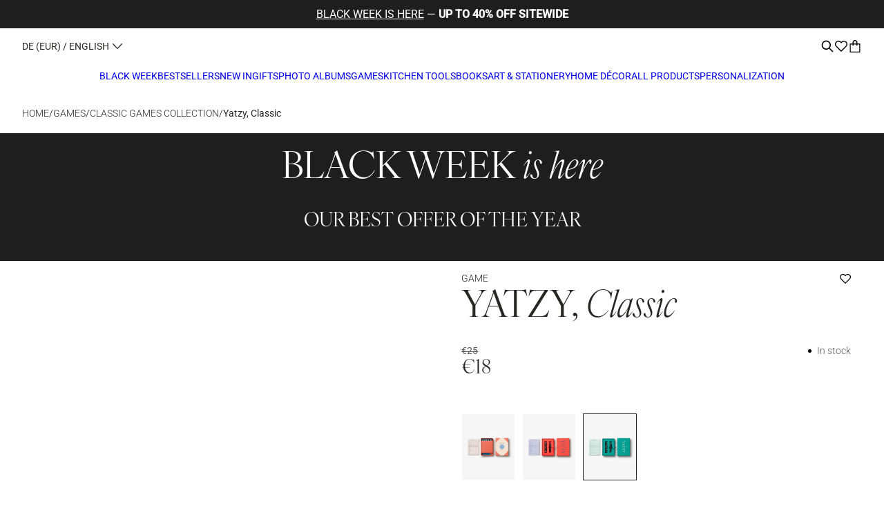

--- FILE ---
content_type: text/html; charset=utf-8
request_url: https://printworksmarket.com/products/classic-yatzy
body_size: 87434
content:
<!doctype html>
<html class="no-js " lang="en" style="font-size: 16px">
<head>
  <meta charset="utf-8">
  <meta http-equiv="X-UA-Compatible" content="IE=edge">
  <meta name="viewport" content="width=device-width,initial-scale=1">
  <meta name = "format-detection" content = "telephone=no"> 
  <meta name="theme-color" content="">
  <link rel="canonical" href="https://printworksmarket.com/products/classic-yatzy">
  <link rel="preconnect" href="https://cdn.shopify.com" crossorigin>



  
  <!-- Google Tag Manager -->
  
    <!-- Google Tag Manager -->
<!-- Google Tag Manager -->
<script>(function(w,d,s,l,i){w[l]=w[l]||[];w[l].push({'gtm.start':
new Date().getTime(),event:'gtm.js'});var f=d.getElementsByTagName(s)[0],
j=d.createElement(s),dl=l!='dataLayer'?'&l='+l:'';j.async=true;j.src=
'https://www.googletagmanager.com/gtm.js?id='+i+dl;f.parentNode.insertBefore(j,f);
})(window,document,'script','dataLayer', 'GTM-T4J48GR');</script>
<!-- End Google Tag Manager -->
    <!-- End Google Tag Manager -->
  
<link rel="preload" as="font" href="https://use.typekit.net/af/5b893d/0000000000000000774ba014/30/l?primer=7cdcb44be4a7db8877ffa5c0007b8dd865b3bbc383831fe2ea177f62257a9191&fvd=n4&v=3") format("woff2"),url("https://use.typekit.net/af/5b893d/0000000000000000774ba014/30/d?primer=7cdcb44be4a7db8877ffa5c0007b8dd865b3bbc383831fe2ea177f62257a9191&fvd=n4&v=3" type="font/woff2" crossorigin><link rel="preconnect" href="https://fonts.shopifycdn.com" crossorigin><link rel="preload" as="font" href="https://fonts.shopifycdn.com/roboto/roboto_n4.2019d890f07b1852f56ce63ba45b2db45d852cba.woff2" type="font/woff2" crossorigin><link rel="preload" as="font" href="https://fonts.shopifycdn.com/roboto/roboto_n4.2019d890f07b1852f56ce63ba45b2db45d852cba.woff2" type="font/woff2" crossorigin><link rel="preload" as="font" href="https://fonts.shopifycdn.com/roboto/roboto_n5.250d51708d76acbac296b0e21ede8f81de4e37aa.woff2" type="font/woff2" crossorigin><link rel="preload" as="font" href="https://fonts.shopifycdn.com/roboto/roboto_n3.9ac06d5955eb603264929711f38e40623ddc14db.woff2" type="font/woff2" crossorigin><link rel="preload" as="font" href="https://fonts.shopifycdn.com/roboto/roboto_n5.250d51708d76acbac296b0e21ede8f81de4e37aa.woff2" type="font/woff2" crossorigin><link href="//cdn.shopify.com/s/files/1/0724/3038/7509/t/156/assets/libs.min.js?v=60094281959610035901763739797" as="script" rel="preload">
  <link href="//cdn.shopify.com/s/files/1/0724/3038/7509/t/156/assets/global.js?v=173979164103713898571763739791" as="script" rel="preload">
  <link href="//cdn.shopify.com/s/files/1/0724/3038/7509/t/156/assets/base.min.css?v=13271129426592859051763739773" as="style" rel="preload">
    
  <link href="//cdn.shopify.com/s/files/1/0724/3038/7509/t/156/assets/main-product.css?v=120246694346245309741763990713" as="style" rel="preload">
  

  <title>PRINTWORKS | Yatzy, Classic</title><link rel="icon" type="image/png" href="//cdn.shopify.com/s/files/1/0724/3038/7509/files/Favicon.jpg?crop=center&height=32&v=1731574077&width=32">
  <meta name="description" content="Discover a modern twist to your beloved game, Yatzy, where aesthetics meet entertainment. Our Yatzy Classic includes five black dice, two black pencils, and a 50-page scorecard. It has easy-to-read English, French, and German instructions and is suitable for up to 6 players, ages 4+. This game is a part of our exclusiv">
  
  

<meta property="og:site_name" content="Printworks">
<meta property="og:url" content="https://printworksmarket.com/products/classic-yatzy">
<meta property="og:title" content="PRINTWORKS | Yatzy, Classic">
<meta property="og:type" content="product">
<meta property="og:description" content="Discover a modern twist to your beloved game, Yatzy, where aesthetics meet entertainment. Our Yatzy Classic includes five black dice, two black pencils, and a 50-page scorecard. It has easy-to-read English, French, and German instructions and is suitable for up to 6 players, ages 4+. This game is a part of our exclusiv"><meta property="og:image" content="http://cdn.shopify.com/s/files/1/0724/3038/7509/files/Printworks_classic-games_yatzy-turquoise_2.jpg?v=1743596210">
  <meta property="og:image:secure_url" content="https://cdn.shopify.com/s/files/1/0724/3038/7509/files/Printworks_classic-games_yatzy-turquoise_2.jpg?v=1743596210">
  <meta property="og:image:width" content="1000">
  <meta property="og:image:height" content="1250"><meta property="og:price:amount" content="18">
  <meta property="og:price:currency" content="EUR"><meta name="twitter:card" content="summary_large_image">
<meta name="twitter:title" content="PRINTWORKS | Yatzy, Classic">
<meta name="twitter:description" content="Discover a modern twist to your beloved game, Yatzy, where aesthetics meet entertainment. Our Yatzy Classic includes five black dice, two black pencils, and a 50-page scorecard. It has easy-to-read English, French, and German instructions and is suitable for up to 6 players, ages 4+. This game is a part of our exclusiv">


  <script>
    document.documentElement.className = document.documentElement.className.replace('no-js', 'js');
    document.documentElement.style.setProperty('--window-height', window.innerHeight + 'px');


    (function () {
      window.onpageshow = function (event) {
        if (event.persisted) {
         window.location.reload();
        }
      };
    })();
  </script>
  <script>window.performance && window.performance.mark && window.performance.mark('shopify.content_for_header.start');</script><meta name="facebook-domain-verification" content="2452c5lhwa11p2xee31dqku93jknpy">
<meta name="google-site-verification" content="YBd8ulR8Pa0CtyqrurJh6ilOrcTHk3d2L-6X2_j90nI">
<meta id="shopify-digital-wallet" name="shopify-digital-wallet" content="/72430387509/digital_wallets/dialog">
<meta name="shopify-checkout-api-token" content="3158b1618e01b1e11fd5494e4a45f7a9">
<meta id="in-context-paypal-metadata" data-shop-id="72430387509" data-venmo-supported="false" data-environment="production" data-locale="en_US" data-paypal-v4="true" data-currency="EUR">
<link rel="alternate" hreflang="x-default" href="https://printworksmarket.com/products/classic-yatzy">
<link rel="alternate" hreflang="fr" href="https://printworksmarket.com/fr/products/classic-yatzy">
<link rel="alternate" hreflang="de" href="https://printworksmarket.com/de/products/classic-yatzy">
<link rel="alternate" hreflang="nl" href="https://printworksmarket.com/nl/products/classic-yatzy">
<link rel="alternate" hreflang="es" href="https://printworksmarket.com/es/products/classic-yatzy">
<link rel="alternate" hreflang="en-AT" href="https://printworksmarket.com/en-eu/products/classic-yatzy">
<link rel="alternate" hreflang="de-AT" href="https://printworksmarket.com/de-eu/products/classic-yatzy">
<link rel="alternate" hreflang="fr-AT" href="https://printworksmarket.com/fr-eu/products/classic-yatzy">
<link rel="alternate" hreflang="nl-AT" href="https://printworksmarket.com/nl-eu/products/classic-yatzy">
<link rel="alternate" hreflang="es-AT" href="https://printworksmarket.com/es-eu/products/classic-yatzy">
<link rel="alternate" hreflang="en-CZ" href="https://printworksmarket.com/en-eu/products/classic-yatzy">
<link rel="alternate" hreflang="de-CZ" href="https://printworksmarket.com/de-eu/products/classic-yatzy">
<link rel="alternate" hreflang="fr-CZ" href="https://printworksmarket.com/fr-eu/products/classic-yatzy">
<link rel="alternate" hreflang="nl-CZ" href="https://printworksmarket.com/nl-eu/products/classic-yatzy">
<link rel="alternate" hreflang="es-CZ" href="https://printworksmarket.com/es-eu/products/classic-yatzy">
<link rel="alternate" hreflang="en-IE" href="https://printworksmarket.com/en-eu/products/classic-yatzy">
<link rel="alternate" hreflang="de-IE" href="https://printworksmarket.com/de-eu/products/classic-yatzy">
<link rel="alternate" hreflang="fr-IE" href="https://printworksmarket.com/fr-eu/products/classic-yatzy">
<link rel="alternate" hreflang="nl-IE" href="https://printworksmarket.com/nl-eu/products/classic-yatzy">
<link rel="alternate" hreflang="es-IE" href="https://printworksmarket.com/es-eu/products/classic-yatzy">
<link rel="alternate" hreflang="en-IT" href="https://printworksmarket.com/en-eu/products/classic-yatzy">
<link rel="alternate" hreflang="de-IT" href="https://printworksmarket.com/de-eu/products/classic-yatzy">
<link rel="alternate" hreflang="fr-IT" href="https://printworksmarket.com/fr-eu/products/classic-yatzy">
<link rel="alternate" hreflang="nl-IT" href="https://printworksmarket.com/nl-eu/products/classic-yatzy">
<link rel="alternate" hreflang="es-IT" href="https://printworksmarket.com/es-eu/products/classic-yatzy">
<link rel="alternate" hreflang="en-PL" href="https://printworksmarket.com/en-eu/products/classic-yatzy">
<link rel="alternate" hreflang="de-PL" href="https://printworksmarket.com/de-eu/products/classic-yatzy">
<link rel="alternate" hreflang="fr-PL" href="https://printworksmarket.com/fr-eu/products/classic-yatzy">
<link rel="alternate" hreflang="nl-PL" href="https://printworksmarket.com/nl-eu/products/classic-yatzy">
<link rel="alternate" hreflang="es-PL" href="https://printworksmarket.com/es-eu/products/classic-yatzy">
<link rel="alternate" hreflang="en-LT" href="https://printworksmarket.com/en-eu/products/classic-yatzy">
<link rel="alternate" hreflang="de-LT" href="https://printworksmarket.com/de-eu/products/classic-yatzy">
<link rel="alternate" hreflang="fr-LT" href="https://printworksmarket.com/fr-eu/products/classic-yatzy">
<link rel="alternate" hreflang="nl-LT" href="https://printworksmarket.com/nl-eu/products/classic-yatzy">
<link rel="alternate" hreflang="es-LT" href="https://printworksmarket.com/es-eu/products/classic-yatzy">
<link rel="alternate" hreflang="en-BE" href="https://printworksmarket.com/en-eu/products/classic-yatzy">
<link rel="alternate" hreflang="de-BE" href="https://printworksmarket.com/de-eu/products/classic-yatzy">
<link rel="alternate" hreflang="fr-BE" href="https://printworksmarket.com/fr-eu/products/classic-yatzy">
<link rel="alternate" hreflang="nl-BE" href="https://printworksmarket.com/nl-eu/products/classic-yatzy">
<link rel="alternate" hreflang="es-BE" href="https://printworksmarket.com/es-eu/products/classic-yatzy">
<link rel="alternate" hreflang="en-FI" href="https://printworksmarket.com/en-eu/products/classic-yatzy">
<link rel="alternate" hreflang="de-FI" href="https://printworksmarket.com/de-eu/products/classic-yatzy">
<link rel="alternate" hreflang="fr-FI" href="https://printworksmarket.com/fr-eu/products/classic-yatzy">
<link rel="alternate" hreflang="nl-FI" href="https://printworksmarket.com/nl-eu/products/classic-yatzy">
<link rel="alternate" hreflang="es-FI" href="https://printworksmarket.com/es-eu/products/classic-yatzy">
<link rel="alternate" hreflang="en-LV" href="https://printworksmarket.com/en-eu/products/classic-yatzy">
<link rel="alternate" hreflang="de-LV" href="https://printworksmarket.com/de-eu/products/classic-yatzy">
<link rel="alternate" hreflang="fr-LV" href="https://printworksmarket.com/fr-eu/products/classic-yatzy">
<link rel="alternate" hreflang="nl-LV" href="https://printworksmarket.com/nl-eu/products/classic-yatzy">
<link rel="alternate" hreflang="es-LV" href="https://printworksmarket.com/es-eu/products/classic-yatzy">
<link rel="alternate" hreflang="en-EE" href="https://printworksmarket.com/en-eu/products/classic-yatzy">
<link rel="alternate" hreflang="de-EE" href="https://printworksmarket.com/de-eu/products/classic-yatzy">
<link rel="alternate" hreflang="fr-EE" href="https://printworksmarket.com/fr-eu/products/classic-yatzy">
<link rel="alternate" hreflang="nl-EE" href="https://printworksmarket.com/nl-eu/products/classic-yatzy">
<link rel="alternate" hreflang="es-EE" href="https://printworksmarket.com/es-eu/products/classic-yatzy">
<link rel="alternate" hreflang="en-HR" href="https://printworksmarket.com/en-eu/products/classic-yatzy">
<link rel="alternate" hreflang="de-HR" href="https://printworksmarket.com/de-eu/products/classic-yatzy">
<link rel="alternate" hreflang="fr-HR" href="https://printworksmarket.com/fr-eu/products/classic-yatzy">
<link rel="alternate" hreflang="nl-HR" href="https://printworksmarket.com/nl-eu/products/classic-yatzy">
<link rel="alternate" hreflang="es-HR" href="https://printworksmarket.com/es-eu/products/classic-yatzy">
<link rel="alternate" hreflang="en-BG" href="https://printworksmarket.com/en-eu/products/classic-yatzy">
<link rel="alternate" hreflang="de-BG" href="https://printworksmarket.com/de-eu/products/classic-yatzy">
<link rel="alternate" hreflang="fr-BG" href="https://printworksmarket.com/fr-eu/products/classic-yatzy">
<link rel="alternate" hreflang="nl-BG" href="https://printworksmarket.com/nl-eu/products/classic-yatzy">
<link rel="alternate" hreflang="es-BG" href="https://printworksmarket.com/es-eu/products/classic-yatzy">
<link rel="alternate" hreflang="en-SE" href="https://printworksmarket.com/en-se/products/classic-yatzy">
<link rel="alternate" hreflang="fr-SE" href="https://printworksmarket.com/fr-se/products/classic-yatzy">
<link rel="alternate" hreflang="de-SE" href="https://printworksmarket.com/de-se/products/classic-yatzy">
<link rel="alternate" hreflang="nl-SE" href="https://printworksmarket.com/nl-se/products/classic-yatzy">
<link rel="alternate" hreflang="es-SE" href="https://printworksmarket.com/es-se/products/classic-yatzy">
<link rel="alternate" hreflang="en-GB" href="https://printworksmarket.com/en-gb/products/classic-yatzy">
<link rel="alternate" hreflang="fr-GB" href="https://printworksmarket.com/fr-gb/products/classic-yatzy">
<link rel="alternate" hreflang="de-GB" href="https://printworksmarket.com/de-gb/products/classic-yatzy">
<link rel="alternate" hreflang="nl-GB" href="https://printworksmarket.com/nl-gb/products/classic-yatzy">
<link rel="alternate" hreflang="es-GB" href="https://printworksmarket.com/es-gb/products/classic-yatzy">
<link rel="alternate" hreflang="en-NL" href="https://printworksmarket.com/en-nl/products/classic-yatzy">
<link rel="alternate" hreflang="fr-NL" href="https://printworksmarket.com/fr-nl/products/classic-yatzy">
<link rel="alternate" hreflang="de-NL" href="https://printworksmarket.com/de-nl/products/classic-yatzy">
<link rel="alternate" hreflang="nl-NL" href="https://printworksmarket.com/nl-nl/products/classic-yatzy">
<link rel="alternate" hreflang="es-NL" href="https://printworksmarket.com/es-nl/products/classic-yatzy">
<link rel="alternate" hreflang="en-DK" href="https://printworksmarket.com/en-dk/products/classic-yatzy">
<link rel="alternate" hreflang="fr-DK" href="https://printworksmarket.com/fr-dk/products/classic-yatzy">
<link rel="alternate" hreflang="de-DK" href="https://printworksmarket.com/de-dk/products/classic-yatzy">
<link rel="alternate" hreflang="nl-DK" href="https://printworksmarket.com/nl-dk/products/classic-yatzy">
<link rel="alternate" hreflang="es-DK" href="https://printworksmarket.com/es-dk/products/classic-yatzy">
<link rel="alternate" hreflang="en-FR" href="https://printworksmarket.com/en-fr/products/classic-yatzy">
<link rel="alternate" hreflang="fr-FR" href="https://printworksmarket.com/fr-fr/products/classic-yatzy">
<link rel="alternate" hreflang="de-FR" href="https://printworksmarket.com/de-fr/products/classic-yatzy">
<link rel="alternate" hreflang="nl-FR" href="https://printworksmarket.com/nl-fr/products/classic-yatzy">
<link rel="alternate" hreflang="es-FR" href="https://printworksmarket.com/es-fr/products/classic-yatzy">
<link rel="alternate" hreflang="en-ES" href="https://printworksmarket.com/en-espt/products/classic-yatzy">
<link rel="alternate" hreflang="fr-ES" href="https://printworksmarket.com/fr-espt/products/classic-yatzy">
<link rel="alternate" hreflang="de-ES" href="https://printworksmarket.com/de-espt/products/classic-yatzy">
<link rel="alternate" hreflang="nl-ES" href="https://printworksmarket.com/nl-espt/products/classic-yatzy">
<link rel="alternate" hreflang="es-ES" href="https://printworksmarket.com/es-espt/products/classic-yatzy">
<link rel="alternate" hreflang="en-PT" href="https://printworksmarket.com/en-espt/products/classic-yatzy">
<link rel="alternate" hreflang="fr-PT" href="https://printworksmarket.com/fr-espt/products/classic-yatzy">
<link rel="alternate" hreflang="de-PT" href="https://printworksmarket.com/de-espt/products/classic-yatzy">
<link rel="alternate" hreflang="nl-PT" href="https://printworksmarket.com/nl-espt/products/classic-yatzy">
<link rel="alternate" hreflang="es-PT" href="https://printworksmarket.com/es-espt/products/classic-yatzy">
<link rel="alternate" type="application/json+oembed" href="https://printworksmarket.com/products/classic-yatzy.oembed">
<script async="async" src="/checkouts/internal/preloads.js?locale=en-DE"></script>
<link rel="preconnect" href="https://shop.app" crossorigin="anonymous">
<script async="async" src="https://shop.app/checkouts/internal/preloads.js?locale=en-DE&shop_id=72430387509" crossorigin="anonymous"></script>
<script id="apple-pay-shop-capabilities" type="application/json">{"shopId":72430387509,"countryCode":"SE","currencyCode":"EUR","merchantCapabilities":["supports3DS"],"merchantId":"gid:\/\/shopify\/Shop\/72430387509","merchantName":"Printworks","requiredBillingContactFields":["postalAddress","email","phone"],"requiredShippingContactFields":["postalAddress","email","phone"],"shippingType":"shipping","supportedNetworks":["visa","maestro","masterCard","amex"],"total":{"type":"pending","label":"Printworks","amount":"1.00"},"shopifyPaymentsEnabled":true,"supportsSubscriptions":true}</script>
<script id="shopify-features" type="application/json">{"accessToken":"3158b1618e01b1e11fd5494e4a45f7a9","betas":["rich-media-storefront-analytics"],"domain":"printworksmarket.com","predictiveSearch":true,"shopId":72430387509,"locale":"en"}</script>
<script>var Shopify = Shopify || {};
Shopify.shop = "printworks-ecom-eu.myshopify.com";
Shopify.locale = "en";
Shopify.currency = {"active":"EUR","rate":"1.0"};
Shopify.country = "DE";
Shopify.theme = {"name":"LIVE Printworks x coi Main - BLACK WEEK","id":189475520847,"schema_name":"Revolution","schema_version":"1.0.0","theme_store_id":null,"role":"main"};
Shopify.theme.handle = "null";
Shopify.theme.style = {"id":null,"handle":null};
Shopify.cdnHost = "cdn.shopify.com";
Shopify.routes = Shopify.routes || {};
Shopify.routes.root = "/";</script>
<script type="module">!function(o){(o.Shopify=o.Shopify||{}).modules=!0}(window);</script>
<script>!function(o){function n(){var o=[];function n(){o.push(Array.prototype.slice.apply(arguments))}return n.q=o,n}var t=o.Shopify=o.Shopify||{};t.loadFeatures=n(),t.autoloadFeatures=n()}(window);</script>
<script>
  window.ShopifyPay = window.ShopifyPay || {};
  window.ShopifyPay.apiHost = "shop.app\/pay";
  window.ShopifyPay.redirectState = null;
</script>
<script id="shop-js-analytics" type="application/json">{"pageType":"product"}</script>
<script defer="defer" async type="module" src="//cdn.shopify.com/shopifycloud/shop-js/modules/v2/client.init-shop-cart-sync_D0dqhulL.en.esm.js"></script>
<script defer="defer" async type="module" src="//cdn.shopify.com/shopifycloud/shop-js/modules/v2/chunk.common_CpVO7qML.esm.js"></script>
<script type="module">
  await import("//cdn.shopify.com/shopifycloud/shop-js/modules/v2/client.init-shop-cart-sync_D0dqhulL.en.esm.js");
await import("//cdn.shopify.com/shopifycloud/shop-js/modules/v2/chunk.common_CpVO7qML.esm.js");

  window.Shopify.SignInWithShop?.initShopCartSync?.({"fedCMEnabled":true,"windoidEnabled":true});

</script>
<script>
  window.Shopify = window.Shopify || {};
  if (!window.Shopify.featureAssets) window.Shopify.featureAssets = {};
  window.Shopify.featureAssets['shop-js'] = {"shop-cart-sync":["modules/v2/client.shop-cart-sync_D9bwt38V.en.esm.js","modules/v2/chunk.common_CpVO7qML.esm.js"],"init-fed-cm":["modules/v2/client.init-fed-cm_BJ8NPuHe.en.esm.js","modules/v2/chunk.common_CpVO7qML.esm.js"],"init-shop-email-lookup-coordinator":["modules/v2/client.init-shop-email-lookup-coordinator_pVrP2-kG.en.esm.js","modules/v2/chunk.common_CpVO7qML.esm.js"],"shop-cash-offers":["modules/v2/client.shop-cash-offers_CNh7FWN-.en.esm.js","modules/v2/chunk.common_CpVO7qML.esm.js","modules/v2/chunk.modal_DKF6x0Jh.esm.js"],"init-shop-cart-sync":["modules/v2/client.init-shop-cart-sync_D0dqhulL.en.esm.js","modules/v2/chunk.common_CpVO7qML.esm.js"],"init-windoid":["modules/v2/client.init-windoid_DaoAelzT.en.esm.js","modules/v2/chunk.common_CpVO7qML.esm.js"],"shop-toast-manager":["modules/v2/client.shop-toast-manager_1DND8Tac.en.esm.js","modules/v2/chunk.common_CpVO7qML.esm.js"],"pay-button":["modules/v2/client.pay-button_CFeQi1r6.en.esm.js","modules/v2/chunk.common_CpVO7qML.esm.js"],"shop-button":["modules/v2/client.shop-button_Ca94MDdQ.en.esm.js","modules/v2/chunk.common_CpVO7qML.esm.js"],"shop-login-button":["modules/v2/client.shop-login-button_DPYNfp1Z.en.esm.js","modules/v2/chunk.common_CpVO7qML.esm.js","modules/v2/chunk.modal_DKF6x0Jh.esm.js"],"avatar":["modules/v2/client.avatar_BTnouDA3.en.esm.js"],"shop-follow-button":["modules/v2/client.shop-follow-button_BMKh4nJE.en.esm.js","modules/v2/chunk.common_CpVO7qML.esm.js","modules/v2/chunk.modal_DKF6x0Jh.esm.js"],"init-customer-accounts-sign-up":["modules/v2/client.init-customer-accounts-sign-up_CJXi5kRN.en.esm.js","modules/v2/client.shop-login-button_DPYNfp1Z.en.esm.js","modules/v2/chunk.common_CpVO7qML.esm.js","modules/v2/chunk.modal_DKF6x0Jh.esm.js"],"init-shop-for-new-customer-accounts":["modules/v2/client.init-shop-for-new-customer-accounts_BoBxkgWu.en.esm.js","modules/v2/client.shop-login-button_DPYNfp1Z.en.esm.js","modules/v2/chunk.common_CpVO7qML.esm.js","modules/v2/chunk.modal_DKF6x0Jh.esm.js"],"init-customer-accounts":["modules/v2/client.init-customer-accounts_DCuDTzpR.en.esm.js","modules/v2/client.shop-login-button_DPYNfp1Z.en.esm.js","modules/v2/chunk.common_CpVO7qML.esm.js","modules/v2/chunk.modal_DKF6x0Jh.esm.js"],"checkout-modal":["modules/v2/client.checkout-modal_U_3e4VxF.en.esm.js","modules/v2/chunk.common_CpVO7qML.esm.js","modules/v2/chunk.modal_DKF6x0Jh.esm.js"],"lead-capture":["modules/v2/client.lead-capture_DEgn0Z8u.en.esm.js","modules/v2/chunk.common_CpVO7qML.esm.js","modules/v2/chunk.modal_DKF6x0Jh.esm.js"],"shop-login":["modules/v2/client.shop-login_CoM5QKZ_.en.esm.js","modules/v2/chunk.common_CpVO7qML.esm.js","modules/v2/chunk.modal_DKF6x0Jh.esm.js"],"payment-terms":["modules/v2/client.payment-terms_BmrqWn8r.en.esm.js","modules/v2/chunk.common_CpVO7qML.esm.js","modules/v2/chunk.modal_DKF6x0Jh.esm.js"]};
</script>
<script>(function() {
  var isLoaded = false;
  function asyncLoad() {
    if (isLoaded) return;
    isLoaded = true;
    var urls = ["https:\/\/cdn.nfcube.com\/instafeed-1a1ab8858b31bd77140e2e8b4bcf0a23.js?shop=printworks-ecom-eu.myshopify.com","https:\/\/s.apprl.com\/js\/apprl.js?shop=printworks-ecom-eu.myshopify.com","https:\/\/cdn.rebuyengine.com\/onsite\/js\/rebuy.js?shop=printworks-ecom-eu.myshopify.com","https:\/\/s3.eu-west-1.amazonaws.com\/production-klarna-il-shopify-osm\/0b7fe7c4a98ef8166eeafee767bc667686567a25\/printworks-ecom-eu.myshopify.com-1763852410065.js?shop=printworks-ecom-eu.myshopify.com"];
    for (var i = 0; i < urls.length; i++) {
      var s = document.createElement('script');
      s.type = 'text/javascript';
      s.async = true;
      s.src = urls[i];
      var x = document.getElementsByTagName('script')[0];
      x.parentNode.insertBefore(s, x);
    }
  };
  if(window.attachEvent) {
    window.attachEvent('onload', asyncLoad);
  } else {
    window.addEventListener('load', asyncLoad, false);
  }
})();</script>
<script id="__st">var __st={"a":72430387509,"offset":3600,"reqid":"a0c9bc7b-29b2-498f-b81a-d679de543e81-1764159902","pageurl":"printworksmarket.com\/products\/classic-yatzy","u":"9416eb8672f4","p":"product","rtyp":"product","rid":8130005631285};</script>
<script>window.ShopifyPaypalV4VisibilityTracking = true;</script>
<script id="captcha-bootstrap">!function(){'use strict';const t='contact',e='account',n='new_comment',o=[[t,t],['blogs',n],['comments',n],[t,'customer']],c=[[e,'customer_login'],[e,'guest_login'],[e,'recover_customer_password'],[e,'create_customer']],r=t=>t.map((([t,e])=>`form[action*='/${t}']:not([data-nocaptcha='true']) input[name='form_type'][value='${e}']`)).join(','),a=t=>()=>t?[...document.querySelectorAll(t)].map((t=>t.form)):[];function s(){const t=[...o],e=r(t);return a(e)}const i='password',u='form_key',d=['recaptcha-v3-token','g-recaptcha-response','h-captcha-response',i],f=()=>{try{return window.sessionStorage}catch{return}},m='__shopify_v',_=t=>t.elements[u];function p(t,e,n=!1){try{const o=window.sessionStorage,c=JSON.parse(o.getItem(e)),{data:r}=function(t){const{data:e,action:n}=t;return t[m]||n?{data:e,action:n}:{data:t,action:n}}(c);for(const[e,n]of Object.entries(r))t.elements[e]&&(t.elements[e].value=n);n&&o.removeItem(e)}catch(o){console.error('form repopulation failed',{error:o})}}const l='form_type',E='cptcha';function T(t){t.dataset[E]=!0}const w=window,h=w.document,L='Shopify',v='ce_forms',y='captcha';let A=!1;((t,e)=>{const n=(g='f06e6c50-85a8-45c8-87d0-21a2b65856fe',I='https://cdn.shopify.com/shopifycloud/storefront-forms-hcaptcha/ce_storefront_forms_captcha_hcaptcha.v1.5.2.iife.js',D={infoText:'Protected by hCaptcha',privacyText:'Privacy',termsText:'Terms'},(t,e,n)=>{const o=w[L][v],c=o.bindForm;if(c)return c(t,g,e,D).then(n);var r;o.q.push([[t,g,e,D],n]),r=I,A||(h.body.append(Object.assign(h.createElement('script'),{id:'captcha-provider',async:!0,src:r})),A=!0)});var g,I,D;w[L]=w[L]||{},w[L][v]=w[L][v]||{},w[L][v].q=[],w[L][y]=w[L][y]||{},w[L][y].protect=function(t,e){n(t,void 0,e),T(t)},Object.freeze(w[L][y]),function(t,e,n,w,h,L){const[v,y,A,g]=function(t,e,n){const i=e?o:[],u=t?c:[],d=[...i,...u],f=r(d),m=r(i),_=r(d.filter((([t,e])=>n.includes(e))));return[a(f),a(m),a(_),s()]}(w,h,L),I=t=>{const e=t.target;return e instanceof HTMLFormElement?e:e&&e.form},D=t=>v().includes(t);t.addEventListener('submit',(t=>{const e=I(t);if(!e)return;const n=D(e)&&!e.dataset.hcaptchaBound&&!e.dataset.recaptchaBound,o=_(e),c=g().includes(e)&&(!o||!o.value);(n||c)&&t.preventDefault(),c&&!n&&(function(t){try{if(!f())return;!function(t){const e=f();if(!e)return;const n=_(t);if(!n)return;const o=n.value;o&&e.removeItem(o)}(t);const e=Array.from(Array(32),(()=>Math.random().toString(36)[2])).join('');!function(t,e){_(t)||t.append(Object.assign(document.createElement('input'),{type:'hidden',name:u})),t.elements[u].value=e}(t,e),function(t,e){const n=f();if(!n)return;const o=[...t.querySelectorAll(`input[type='${i}']`)].map((({name:t})=>t)),c=[...d,...o],r={};for(const[a,s]of new FormData(t).entries())c.includes(a)||(r[a]=s);n.setItem(e,JSON.stringify({[m]:1,action:t.action,data:r}))}(t,e)}catch(e){console.error('failed to persist form',e)}}(e),e.submit())}));const S=(t,e)=>{t&&!t.dataset[E]&&(n(t,e.some((e=>e===t))),T(t))};for(const o of['focusin','change'])t.addEventListener(o,(t=>{const e=I(t);D(e)&&S(e,y())}));const B=e.get('form_key'),M=e.get(l),P=B&&M;t.addEventListener('DOMContentLoaded',(()=>{const t=y();if(P)for(const e of t)e.elements[l].value===M&&p(e,B);[...new Set([...A(),...v().filter((t=>'true'===t.dataset.shopifyCaptcha))])].forEach((e=>S(e,t)))}))}(h,new URLSearchParams(w.location.search),n,t,e,['guest_login'])})(!0,!0)}();</script>
<script integrity="sha256-52AcMU7V7pcBOXWImdc/TAGTFKeNjmkeM1Pvks/DTgc=" data-source-attribution="shopify.loadfeatures" defer="defer" src="//cdn.shopify.com/shopifycloud/storefront/assets/storefront/load_feature-81c60534.js" crossorigin="anonymous"></script>
<script crossorigin="anonymous" defer="defer" src="//cdn.shopify.com/shopifycloud/storefront/assets/shopify_pay/storefront-65b4c6d7.js?v=20250812"></script>
<script data-source-attribution="shopify.dynamic_checkout.dynamic.init">var Shopify=Shopify||{};Shopify.PaymentButton=Shopify.PaymentButton||{isStorefrontPortableWallets:!0,init:function(){window.Shopify.PaymentButton.init=function(){};var t=document.createElement("script");t.src="https://cdn.shopify.com/shopifycloud/portable-wallets/latest/portable-wallets.en.js",t.type="module",document.head.appendChild(t)}};
</script>
<script data-source-attribution="shopify.dynamic_checkout.buyer_consent">
  function portableWalletsHideBuyerConsent(e){var t=document.getElementById("shopify-buyer-consent"),n=document.getElementById("shopify-subscription-policy-button");t&&n&&(t.classList.add("hidden"),t.setAttribute("aria-hidden","true"),n.removeEventListener("click",e))}function portableWalletsShowBuyerConsent(e){var t=document.getElementById("shopify-buyer-consent"),n=document.getElementById("shopify-subscription-policy-button");t&&n&&(t.classList.remove("hidden"),t.removeAttribute("aria-hidden"),n.addEventListener("click",e))}window.Shopify?.PaymentButton&&(window.Shopify.PaymentButton.hideBuyerConsent=portableWalletsHideBuyerConsent,window.Shopify.PaymentButton.showBuyerConsent=portableWalletsShowBuyerConsent);
</script>
<script data-source-attribution="shopify.dynamic_checkout.cart.bootstrap">document.addEventListener("DOMContentLoaded",(function(){function t(){return document.querySelector("shopify-accelerated-checkout-cart, shopify-accelerated-checkout")}if(t())Shopify.PaymentButton.init();else{new MutationObserver((function(e,n){t()&&(Shopify.PaymentButton.init(),n.disconnect())})).observe(document.body,{childList:!0,subtree:!0})}}));
</script>
<script id='scb4127' type='text/javascript' async='' src='https://cdn.shopify.com/shopifycloud/privacy-banner/storefront-banner.js'></script><link id="shopify-accelerated-checkout-styles" rel="stylesheet" media="screen" href="https://cdn.shopify.com/shopifycloud/portable-wallets/latest/accelerated-checkout-backwards-compat.css" crossorigin="anonymous">
<style id="shopify-accelerated-checkout-cart">
        #shopify-buyer-consent {
  margin-top: 1em;
  display: inline-block;
  width: 100%;
}

#shopify-buyer-consent.hidden {
  display: none;
}

#shopify-subscription-policy-button {
  background: none;
  border: none;
  padding: 0;
  text-decoration: underline;
  font-size: inherit;
  cursor: pointer;
}

#shopify-subscription-policy-button::before {
  box-shadow: none;
}

      </style>

<script>window.performance && window.performance.mark && window.performance.mark('shopify.content_for_header.end');</script>


  


<style data-shopify>
:root,
.colorGroup--primary {
  --background_color:#ffffff;
  --background_color_2: #8eabc2;
  --primary_text: #272726;
  --secondary_text: #efefef;
  --primary_accent: #000000;
  --secondary_accent:#000000;

  --primary_grey : #595959;
  --secondary_grey : #d0d0d0;
  --tertiary_grey : #d0d0d0;


  --button-bg: #000000;
  --button-content: #ffffff;
  --button-border: #000000;
}

.colorGroup--secondary {
  --background_color:#f8f8f8;
  --background_color_2: #f1efef;
  --primary_text: #121212;
  --secondary_text: #4a4a4a;
  --primary_accent: #65b2e8;
  --secondary_accent:#2538b0;

  --primary_grey : #393f3e;
  --secondary_grey : #cfd0d5;
  --tertiary_grey : #f2f2f0;


  --button-bg: #65b2e8;
  --button-content: #f8f8f8;
  --button-border: #65b2e8;
}

.colorGroup--misc {
  --background_color:#ffffff;
  --background_color_2: #fffccc;
  --primary_text: #121212;
  --secondary_text: #ffffff;
  --primary_accent: #65b2e8;
  --secondary_accent:#2538b0;

  --primary_grey : #393f3e;
  --secondary_grey : #cfd0d5;
  --tertiary_grey : #f2f2f0;


  --button-bg: #65b2e8;
  --button-content: #ffffff;
  --button-border: #65b2e8;
}

.colorGroup--scheme-bdb2d921-0da6-4141-9bd7-d558c9f4403b {
  --background_color:#8eabc2;
  --background_color_2: #ffffff;
  --primary_text: #ffffff;
  --secondary_text: #ffffff;
  --primary_accent: #8eabc2;
  --secondary_accent:#ffffff;

  --primary_grey : #393f3e;
  --secondary_grey : #595959;
  --tertiary_grey : #f2f2f0;


  --button-bg: #8eabc2;
  --button-content: #8eabc2;
  --button-border: #8eabc2;
}

.colorGroup--scheme-5a30f74d-324b-44b4-9e95-37d32dadf401 {
  --background_color:#1e1e1e;
  --background_color_2: #fffccc;
  --primary_text: #ffffff;
  --secondary_text: #ffffff;
  --primary_accent: #122841;
  --secondary_accent:#003653;

  --primary_grey : #393f3e;
  --secondary_grey : #a6a6a6;
  --tertiary_grey : #f2f2f0;


  --button-bg: #122841;
  --button-content: #1e1e1e;
  --button-border: #122841;
}

.colorGroup--scheme-89b32d35-95d4-43cd-b405-305e5a765408 {
  --background_color:#ffffff;
  --background_color_2: #8eabc2;
  --primary_text: #272726;
  --secondary_text: #ffffff;
  --primary_accent: #f5efe6;
  --secondary_accent:#1e1e1e;

  --primary_grey : #595959;
  --secondary_grey : #000000;
  --tertiary_grey : #d0d0d0;


  --button-bg: #f5efe6;
  --button-content: #ffffff;
  --button-border: #f5efe6;
}

.colorGroup--scheme-8cbb16c9-70c0-40d0-adcd-26251308cb60 {
  --background_color:#9f1c22;
  --background_color_2: #ffffff;
  --primary_text: #ffffff;
  --secondary_text: #ffffff;
  --primary_accent: #ffffff;
  --secondary_accent:#ffffff;

  --primary_grey : #ffffff;
  --secondary_grey : #ffffff;
  --tertiary_grey : #ffffff;


  --button-bg: #ffffff;
  --button-content: #9f1c22;
  --button-border: #ffffff;
}

.colorGroup--scheme-9c9f6b02-938c-4105-b40f-e7161717e6fa {
  --background_color:#ffffff;
  --background_color_2: #f1efef;
  --primary_text: #272726;
  --secondary_text: #ffffff;
  --primary_accent: #ffffff;
  --secondary_accent:#1e1e1e;

  --primary_grey : #595959;
  --secondary_grey : #a6a6a6;
  --tertiary_grey : #d0d0d0;


  --button-bg: #ffffff;
  --button-content: #ffffff;
  --button-border: #ffffff;
}

.colorGroup--scheme-ab6d89cf-e1df-4bcc-964d-10759a54ea95 {
  --background_color:#1e3b36;
  --background_color_2: #1e3b36;
  --primary_text: #ffffff;
  --secondary_text: #272726;
  --primary_accent: #ffffff;
  --secondary_accent:#ffffff;

  --primary_grey : #595959;
  --secondary_grey : #a6a6a6;
  --tertiary_grey : #d0d0d0;


  --button-bg: #ffffff;
  --button-content: #1e3b36;
  --button-border: #ffffff;
}

.colorGroup--scheme-73235404-ee47-43b2-9e4a-d958e8c516c3 {
  --background_color:#ffffff;
  --background_color_2: #ffffff;
  --primary_text: #272726;
  --secondary_text: #272726;
  --primary_accent: #8eabc2;
  --secondary_accent:#1e1e1e;

  --primary_grey : #595959;
  --secondary_grey : #272726;
  --tertiary_grey : #d0d0d0;


  --button-bg: #8eabc2;
  --button-content: #ffffff;
  --button-border: #8eabc2;
}

.colorGroup--scheme-455b55e9-a733-4374-bc2b-d24be1de63ff {
  --background_color:#f8f4f1;
  --background_color_2: #ffffff;
  --primary_text: #272726;
  --secondary_text: #ffffff;
  --primary_accent: #4a181c;
  --secondary_accent:#ffffff;

  --primary_grey : #ffffff;
  --secondary_grey : #ffffff;
  --tertiary_grey : #ffffff;


  --button-bg: #4a181c;
  --button-content: #f8f4f1;
  --button-border: #4a181c;
}

.colorGroup--scheme-785af1ee-8699-409c-b58f-e212fd2c5e43 {
  --background_color:#ffffff;
  --background_color_2: #8eabc2;
  --primary_text: #272726;
  --secondary_text: #272726;
  --primary_accent: #000000;
  --secondary_accent:#1e1e1e;

  --primary_grey : #595959;
  --secondary_grey : #272727;
  --tertiary_grey : #d0d0d0;


  --button-bg: #000000;
  --button-content: #ffffff;
  --button-border: #000000;
}

.colorGroup--scheme-1e8342c7-0ab6-46ab-83c9-f7a5fdae611a {
  --background_color:#000000;
  --background_color_2: #8eabc2;
  --primary_text: #ffffff;
  --secondary_text: #ffffff;
  --primary_accent: #000000;
  --secondary_accent:#1e1e1e;

  --primary_grey : #595959;
  --secondary_grey : #272727;
  --tertiary_grey : #d0d0d0;


  --button-bg: #000000;
  --button-content: #000000;
  --button-border: #000000;
}

.colorGroup--scheme-db5e28a1-069f-4d6a-abbc-9a215bf0ac08 {
  --background_color:#ffffff;
  --background_color_2: #8eabc2;
  --primary_text: #272726;
  --secondary_text: #272726;
  --primary_accent: #000000;
  --secondary_accent:#d0d0d0;

  --primary_grey : #595959;
  --secondary_grey : #d0d0d0;
  --tertiary_grey : #d0d0d0;


  --button-bg: #000000;
  --button-content: #ffffff;
  --button-border: #000000;
}

.colorGroup--scheme-b531bef4-5a5b-4039-876f-bbc5a917c058 {
  --background_color:#0b5134;
  --background_color_2: #ffffff;
  --primary_text: #ffffff;
  --secondary_text: #272726;
  --primary_accent: #000000;
  --secondary_accent:#d0d0d0;

  --primary_grey : #595959;
  --secondary_grey : #d0d0d0;
  --tertiary_grey : #d0d0d0;


  --button-bg: #000000;
  --button-content: #0b5134;
  --button-border: #000000;
}

.colorGroup--scheme-784ed5bf-3f9d-4f3f-bf19-31601b7a48de {
  --background_color:#ffffff;
  --background_color_2: #8eabc2;
  --primary_text: #ffffff;
  --secondary_text: #272726;
  --primary_accent: #000000;
  --secondary_accent:#d0d0d0;

  --primary_grey : #595959;
  --secondary_grey : #d0d0d0;
  --tertiary_grey : #d0d0d0;


  --button-bg: #000000;
  --button-content: #ffffff;
  --button-border: #000000;
}

.colorGroup--scheme-2aa726bc-5742-4c69-8cb5-ac914352980e {
  --background_color:#cc030b;
  --background_color_2: #8eabc2;
  --primary_text: #ffffff;
  --secondary_text: #272726;
  --primary_accent: #000000;
  --secondary_accent:#d0d0d0;

  --primary_grey : #595959;
  --secondary_grey : #d0d0d0;
  --tertiary_grey : #d0d0d0;


  --button-bg: #000000;
  --button-content: #cc030b;
  --button-border: #000000;
}

.colorGroup--scheme-34582303-67fd-4bec-a013-98f6b6305e7e {
  --background_color:#7c0214;
  --background_color_2: #ffffff;
  --primary_text: #ffffff;
  --secondary_text: #ffffff;
  --primary_accent: #ffffff;
  --secondary_accent:#ffffff;

  --primary_grey : #ffffff;
  --secondary_grey : #ffffff;
  --tertiary_grey : #ffffff;


  --button-bg: #ffffff;
  --button-content: #7c0214;
  --button-border: #ffffff;
}

.colorGroup--scheme-45dc53c6-5851-4ca7-b431-e1a35c93e971 {
  --background_color:#ffffff;
  --background_color_2: #8eabc2;
  --primary_text: #ffffff;
  --secondary_text: #272726;
  --primary_accent: #000000;
  --secondary_accent:#d0d0d0;

  --primary_grey : #595959;
  --secondary_grey : #d0d0d0;
  --tertiary_grey : #d0d0d0;


  --button-bg: #000000;
  --button-content: #ffffff;
  --button-border: #000000;
}

.colorGroup--scheme-120a970d-5a0d-4569-82bb-f18f9b135b27 {
  --background_color:#efefef;
  --background_color_2: #8eabc2;
  --primary_text: #272726;
  --secondary_text: #272726;
  --primary_accent: #000000;
  --secondary_accent:#272726;

  --primary_grey : #595959;
  --secondary_grey : #d0d0d0;
  --tertiary_grey : #d0d0d0;


  --button-bg: #000000;
  --button-content: #efefef;
  --button-border: #000000;
}

.colorGroup--scheme-0710faf7-37bd-4b50-ae75-681a8c3a3bf4 {
  --background_color:#e0a569;
  --background_color_2: #8eabc2;
  --primary_text: #ffffff;
  --secondary_text: #272726;
  --primary_accent: #000000;
  --secondary_accent:#d0d0d0;

  --primary_grey : #595959;
  --secondary_grey : #d0d0d0;
  --tertiary_grey : #d0d0d0;


  --button-bg: #000000;
  --button-content: #e0a569;
  --button-border: #000000;
}


@font-face {
  font-family: 'Heading Font';
  src: url("https://use.typekit.net/af/5b893d/0000000000000000774ba014/30/l?primer=7cdcb44be4a7db8877ffa5c0007b8dd865b3bbc383831fe2ea177f62257a9191&fvd=n4&v=3") format("woff2"),url("https://use.typekit.net/af/5b893d/0000000000000000774ba014/30/d?primer=7cdcb44be4a7db8877ffa5c0007b8dd865b3bbc383831fe2ea177f62257a9191&fvd=n4&v=3") format('woff2');
  font-style: normal;
  font-display: swap;
}

@font-face {
  font-family: 'Light Heading Font';
  src: url("https://use.typekit.net/af/b1eb70/0000000000000000774ba002/30/l?subset_id=2&fvd=i3&v=3") format('woff2');
  font-style: normal;
  font-display: swap;
}

@font-face {
  font-family: 'Paragraph Primary Font';
  src: url("https://fonts.shopifycdn.com/roboto/roboto_n4.2019d890f07b1852f56ce63ba45b2db45d852cba.woff2") format('woff2');
  font-style: normal;
  font-display: swap;
}

@font-face {
  font-family: 'Paragraph Secondary Font';
  src: url("https://fonts.shopifycdn.com/roboto/roboto_n5.250d51708d76acbac296b0e21ede8f81de4e37aa.woff2") format('woff2');
  font-style: normal;
  font-display: swap;
}

@font-face {
  font-family: 'Paragraph Tertiary Font';
  src: url("https://fonts.shopifycdn.com/roboto/roboto_n3.9ac06d5955eb603264929711f38e40623ddc14db.woff2") format('woff2');
  font-style: normal;
  font-display: swap;
}

@font-face {
  font-family: 'Button Font';
  src: url("https://fonts.shopifycdn.com/roboto/roboto_n5.250d51708d76acbac296b0e21ede8f81de4e37aa.woff2") format('woff2');
  font-style: normal;
  font-display: swap;
}

:root {
  --body_color : #FFFFFF;

  --loader_color: #b6d41d;
  --submenu-position: 54px;
  --header-height: 54px;
  --announcement-dynamic-height: 0;

  --label_onSale_Bg: #000000;
  --label_onSale_text: #ffffff;
  --label_custom_Bg: transparent;
  --label_custom_text: #272726;
  --label_soldOut_Bg: #2538B0;
  --label_soldOut_text: #ffffff;

  --alert_success: #2538B0;
  --alert_error: #A20C0C;

  --pageTransitionColor: #ffffff;


  /* BUTTONS */
  --btn_primary_on_light_bg: rgb(0, 0, 0);
  --btn_primary_on_light_txt: rgb(255, 255, 255);
  --btn_primary_on_light_border: rgb(0, 0, 0);

  --btn_primary_on_dark_bg: rgb(255, 255, 255);
  --btn_primary_on_dark_txt: rgb(0, 0, 0);
  --btn_primary_on_dark_border: rgb(255, 255, 255);

  --btn_primary_on_light_bg_hover: rgb(0, 0, 0);
  --btn_primary_on_light_txt_hover: rgb(255, 255, 255);
  --btn_primary_on_light_border_hover: rgb(0, 0, 0);

  --btn_primary_on_dark_bg_hover: rgb(255, 255, 255);
  --btn_primary_on_dark_txt_hover: rgb(0, 0, 0);
  --btn_primary_on_dark_border_hover: rgb(255, 255, 255);

  --btn_secondary_light_bg: rgba(0, 0, 0, 0.0);
  --btn_secondary_dark_bg: rgba(0, 0, 0, 0.0);
  
  --btn_secondary_light_bg_hover: rgba(0, 0, 0, 0.4);
  --btn_secondary_dark_bg_hover: rgba(255, 255, 255, 0.4);

  --btn_tertiary_txt: ;

  --announcement-height: 0;
  --announcement-dynamic-height: 0;
  --ann-is-transparent: 0;

  /* FONTS */
  --type_heading_font: Heading Font;
  --type_light_heading_font: Light Heading Font;
  --type_primary_paragraph_font: Paragraph Primary Font;
  --type_secondary_paragraph_font: Paragraph Secondary Font;
  --type_tertiary_paragraph_font: Paragraph Tertiary Font;
  --type_button_font: Button Font;

  --weight_heading_font: 300;
  --weight_paragraph_font: 300;
  --weight_button_font: 500;

  --announcement-height-fixed: 16px;
  --announcement-height: 0;
  --ann-is-transparent: 0;
  --header-height-fixed: 40px;
  --cart-drawer__footer-height: 182px;
  --section_max_width: 1440px;
}
</style>

  <link href="//cdn.shopify.com/s/files/1/0724/3038/7509/t/156/assets/base.css?v=21644707961646816371763739771" rel="stylesheet" type="text/css" media="all" />
  <link rel="stylesheet" href="//cdn.shopify.com/s/files/1/0724/3038/7509/t/156/assets/component-product_card.css?v=179686874001928369791763739782" media="print" onload="this.media='all'">
  <noscript><link href="//cdn.shopify.com/s/files/1/0724/3038/7509/t/156/assets/component-product_card.css?v=179686874001928369791763739782" rel="stylesheet" type="text/css" media="all" /></noscript>
  <style>
    .product-card__label {
      border-radius: px;
    }
  </style>

<!-- BEGIN app block: shopify://apps/klaviyo-email-marketing-sms/blocks/klaviyo-onsite-embed/2632fe16-c075-4321-a88b-50b567f42507 -->












  <script async src="https://static.klaviyo.com/onsite/js/X22Zin/klaviyo.js?company_id=X22Zin"></script>
  <script>!function(){if(!window.klaviyo){window._klOnsite=window._klOnsite||[];try{window.klaviyo=new Proxy({},{get:function(n,i){return"push"===i?function(){var n;(n=window._klOnsite).push.apply(n,arguments)}:function(){for(var n=arguments.length,o=new Array(n),w=0;w<n;w++)o[w]=arguments[w];var t="function"==typeof o[o.length-1]?o.pop():void 0,e=new Promise((function(n){window._klOnsite.push([i].concat(o,[function(i){t&&t(i),n(i)}]))}));return e}}})}catch(n){window.klaviyo=window.klaviyo||[],window.klaviyo.push=function(){var n;(n=window._klOnsite).push.apply(n,arguments)}}}}();</script>

  
    <script id="viewed_product">
      if (item == null) {
        var _learnq = _learnq || [];

        var MetafieldReviews = null
        var MetafieldYotpoRating = null
        var MetafieldYotpoCount = null
        var MetafieldLooxRating = null
        var MetafieldLooxCount = null
        var okendoProduct = null
        var okendoProductReviewCount = null
        var okendoProductReviewAverageValue = null
        try {
          // The following fields are used for Customer Hub recently viewed in order to add reviews.
          // This information is not part of __kla_viewed. Instead, it is part of __kla_viewed_reviewed_items
          MetafieldReviews = {"rating":{"scale_min":"1.0","scale_max":"5.0","value":"4.9"},"rating_count":9};
          MetafieldYotpoRating = "4.9"
          MetafieldYotpoCount = "9"
          MetafieldLooxRating = null
          MetafieldLooxCount = null

          okendoProduct = null
          // If the okendo metafield is not legacy, it will error, which then requires the new json formatted data
          if (okendoProduct && 'error' in okendoProduct) {
            okendoProduct = null
          }
          okendoProductReviewCount = okendoProduct ? okendoProduct.reviewCount : null
          okendoProductReviewAverageValue = okendoProduct ? okendoProduct.reviewAverageValue : null
        } catch (error) {
          console.error('Error in Klaviyo onsite reviews tracking:', error);
        }

        var item = {
          Name: "Yatzy, Classic",
          ProductID: 8130005631285,
          Categories: ["ALL PRODUCTS","BEST BLACK WEEK DEALS 25-40%","BEST DEALS 25-40% OFF","BESTSELLERS","BLACK WEEK DEALS","CHRISTMAS GIFTS","CLASSIC GAMES COLLECTION","DINNER PARTY GIFTS","EASTER GIFTS","FATHER'S DAY GIFTS","GAMES","GAMES \u0026 PUZZLES","GIFTS","GIFTS FOR HIM","GRADUATION GIFTS","MOTHER'S DAY GIFTS","PERSONALIZATION"],
          ImageURL: "https://cdn.shopify.com/s/files/1/0724/3038/7509/files/Printworks_classic-games_yatzy-turquoise_2_grande.jpg?v=1743596210",
          URL: "https://printworksmarket.com/products/classic-yatzy",
          Brand: "Printworks",
          Price: "€18",
          Value: "18",
          CompareAtPrice: "€25"
        };
        _learnq.push(['track', 'Viewed Product', item]);
        _learnq.push(['trackViewedItem', {
          Title: item.Name,
          ItemId: item.ProductID,
          Categories: item.Categories,
          ImageUrl: item.ImageURL,
          Url: item.URL,
          Metadata: {
            Brand: item.Brand,
            Price: item.Price,
            Value: item.Value,
            CompareAtPrice: item.CompareAtPrice
          },
          metafields:{
            reviews: MetafieldReviews,
            yotpo:{
              rating: MetafieldYotpoRating,
              count: MetafieldYotpoCount,
            },
            loox:{
              rating: MetafieldLooxRating,
              count: MetafieldLooxCount,
            },
            okendo: {
              rating: okendoProductReviewAverageValue,
              count: okendoProductReviewCount,
            }
          }
        }]);
      }
    </script>
  




  <script>
    window.klaviyoReviewsProductDesignMode = false
  </script>







<!-- END app block --><!-- BEGIN app block: shopify://apps/yotpo-product-reviews/blocks/settings/eb7dfd7d-db44-4334-bc49-c893b51b36cf -->


  <script type="text/javascript" src="https://cdn-widgetsrepository.yotpo.com/v1/loader/XwGV2TXb5zD1y8m8aj2NUVPpomsYyfTNOx6y7ohF?languageCode=en" async></script>



  
<!-- END app block --><script src="https://cdn.shopify.com/extensions/019abc9b-0612-79a4-bce6-fd9d335618c0/givy-203/assets/givy.js" type="text/javascript" defer="defer"></script>
<link href="https://monorail-edge.shopifysvc.com" rel="dns-prefetch">
<script>(function(){if ("sendBeacon" in navigator && "performance" in window) {try {var session_token_from_headers = performance.getEntriesByType('navigation')[0].serverTiming.find(x => x.name == '_s').description;} catch {var session_token_from_headers = undefined;}var session_cookie_matches = document.cookie.match(/_shopify_s=([^;]*)/);var session_token_from_cookie = session_cookie_matches && session_cookie_matches.length === 2 ? session_cookie_matches[1] : "";var session_token = session_token_from_headers || session_token_from_cookie || "";function handle_abandonment_event(e) {var entries = performance.getEntries().filter(function(entry) {return /monorail-edge.shopifysvc.com/.test(entry.name);});if (!window.abandonment_tracked && entries.length === 0) {window.abandonment_tracked = true;var currentMs = Date.now();var navigation_start = performance.timing.navigationStart;var payload = {shop_id: 72430387509,url: window.location.href,navigation_start,duration: currentMs - navigation_start,session_token,page_type: "product"};window.navigator.sendBeacon("https://monorail-edge.shopifysvc.com/v1/produce", JSON.stringify({schema_id: "online_store_buyer_site_abandonment/1.1",payload: payload,metadata: {event_created_at_ms: currentMs,event_sent_at_ms: currentMs}}));}}window.addEventListener('pagehide', handle_abandonment_event);}}());</script>
<script id="web-pixels-manager-setup">(function e(e,d,r,n,o){if(void 0===o&&(o={}),!Boolean(null===(a=null===(i=window.Shopify)||void 0===i?void 0:i.analytics)||void 0===a?void 0:a.replayQueue)){var i,a;window.Shopify=window.Shopify||{};var t=window.Shopify;t.analytics=t.analytics||{};var s=t.analytics;s.replayQueue=[],s.publish=function(e,d,r){return s.replayQueue.push([e,d,r]),!0};try{self.performance.mark("wpm:start")}catch(e){}var l=function(){var e={modern:/Edge?\/(1{2}[4-9]|1[2-9]\d|[2-9]\d{2}|\d{4,})\.\d+(\.\d+|)|Firefox\/(1{2}[4-9]|1[2-9]\d|[2-9]\d{2}|\d{4,})\.\d+(\.\d+|)|Chrom(ium|e)\/(9{2}|\d{3,})\.\d+(\.\d+|)|(Maci|X1{2}).+ Version\/(15\.\d+|(1[6-9]|[2-9]\d|\d{3,})\.\d+)([,.]\d+|)( \(\w+\)|)( Mobile\/\w+|) Safari\/|Chrome.+OPR\/(9{2}|\d{3,})\.\d+\.\d+|(CPU[ +]OS|iPhone[ +]OS|CPU[ +]iPhone|CPU IPhone OS|CPU iPad OS)[ +]+(15[._]\d+|(1[6-9]|[2-9]\d|\d{3,})[._]\d+)([._]\d+|)|Android:?[ /-](13[3-9]|1[4-9]\d|[2-9]\d{2}|\d{4,})(\.\d+|)(\.\d+|)|Android.+Firefox\/(13[5-9]|1[4-9]\d|[2-9]\d{2}|\d{4,})\.\d+(\.\d+|)|Android.+Chrom(ium|e)\/(13[3-9]|1[4-9]\d|[2-9]\d{2}|\d{4,})\.\d+(\.\d+|)|SamsungBrowser\/([2-9]\d|\d{3,})\.\d+/,legacy:/Edge?\/(1[6-9]|[2-9]\d|\d{3,})\.\d+(\.\d+|)|Firefox\/(5[4-9]|[6-9]\d|\d{3,})\.\d+(\.\d+|)|Chrom(ium|e)\/(5[1-9]|[6-9]\d|\d{3,})\.\d+(\.\d+|)([\d.]+$|.*Safari\/(?![\d.]+ Edge\/[\d.]+$))|(Maci|X1{2}).+ Version\/(10\.\d+|(1[1-9]|[2-9]\d|\d{3,})\.\d+)([,.]\d+|)( \(\w+\)|)( Mobile\/\w+|) Safari\/|Chrome.+OPR\/(3[89]|[4-9]\d|\d{3,})\.\d+\.\d+|(CPU[ +]OS|iPhone[ +]OS|CPU[ +]iPhone|CPU IPhone OS|CPU iPad OS)[ +]+(10[._]\d+|(1[1-9]|[2-9]\d|\d{3,})[._]\d+)([._]\d+|)|Android:?[ /-](13[3-9]|1[4-9]\d|[2-9]\d{2}|\d{4,})(\.\d+|)(\.\d+|)|Mobile Safari.+OPR\/([89]\d|\d{3,})\.\d+\.\d+|Android.+Firefox\/(13[5-9]|1[4-9]\d|[2-9]\d{2}|\d{4,})\.\d+(\.\d+|)|Android.+Chrom(ium|e)\/(13[3-9]|1[4-9]\d|[2-9]\d{2}|\d{4,})\.\d+(\.\d+|)|Android.+(UC? ?Browser|UCWEB|U3)[ /]?(15\.([5-9]|\d{2,})|(1[6-9]|[2-9]\d|\d{3,})\.\d+)\.\d+|SamsungBrowser\/(5\.\d+|([6-9]|\d{2,})\.\d+)|Android.+MQ{2}Browser\/(14(\.(9|\d{2,})|)|(1[5-9]|[2-9]\d|\d{3,})(\.\d+|))(\.\d+|)|K[Aa][Ii]OS\/(3\.\d+|([4-9]|\d{2,})\.\d+)(\.\d+|)/},d=e.modern,r=e.legacy,n=navigator.userAgent;return n.match(d)?"modern":n.match(r)?"legacy":"unknown"}(),u="modern"===l?"modern":"legacy",c=(null!=n?n:{modern:"",legacy:""})[u],f=function(e){return[e.baseUrl,"/wpm","/b",e.hashVersion,"modern"===e.buildTarget?"m":"l",".js"].join("")}({baseUrl:d,hashVersion:r,buildTarget:u}),m=function(e){var d=e.version,r=e.bundleTarget,n=e.surface,o=e.pageUrl,i=e.monorailEndpoint;return{emit:function(e){var a=e.status,t=e.errorMsg,s=(new Date).getTime(),l=JSON.stringify({metadata:{event_sent_at_ms:s},events:[{schema_id:"web_pixels_manager_load/3.1",payload:{version:d,bundle_target:r,page_url:o,status:a,surface:n,error_msg:t},metadata:{event_created_at_ms:s}}]});if(!i)return console&&console.warn&&console.warn("[Web Pixels Manager] No Monorail endpoint provided, skipping logging."),!1;try{return self.navigator.sendBeacon.bind(self.navigator)(i,l)}catch(e){}var u=new XMLHttpRequest;try{return u.open("POST",i,!0),u.setRequestHeader("Content-Type","text/plain"),u.send(l),!0}catch(e){return console&&console.warn&&console.warn("[Web Pixels Manager] Got an unhandled error while logging to Monorail."),!1}}}}({version:r,bundleTarget:l,surface:e.surface,pageUrl:self.location.href,monorailEndpoint:e.monorailEndpoint});try{o.browserTarget=l,function(e){var d=e.src,r=e.async,n=void 0===r||r,o=e.onload,i=e.onerror,a=e.sri,t=e.scriptDataAttributes,s=void 0===t?{}:t,l=document.createElement("script"),u=document.querySelector("head"),c=document.querySelector("body");if(l.async=n,l.src=d,a&&(l.integrity=a,l.crossOrigin="anonymous"),s)for(var f in s)if(Object.prototype.hasOwnProperty.call(s,f))try{l.dataset[f]=s[f]}catch(e){}if(o&&l.addEventListener("load",o),i&&l.addEventListener("error",i),u)u.appendChild(l);else{if(!c)throw new Error("Did not find a head or body element to append the script");c.appendChild(l)}}({src:f,async:!0,onload:function(){if(!function(){var e,d;return Boolean(null===(d=null===(e=window.Shopify)||void 0===e?void 0:e.analytics)||void 0===d?void 0:d.initialized)}()){var d=window.webPixelsManager.init(e)||void 0;if(d){var r=window.Shopify.analytics;r.replayQueue.forEach((function(e){var r=e[0],n=e[1],o=e[2];d.publishCustomEvent(r,n,o)})),r.replayQueue=[],r.publish=d.publishCustomEvent,r.visitor=d.visitor,r.initialized=!0}}},onerror:function(){return m.emit({status:"failed",errorMsg:"".concat(f," has failed to load")})},sri:function(e){var d=/^sha384-[A-Za-z0-9+/=]+$/;return"string"==typeof e&&d.test(e)}(c)?c:"",scriptDataAttributes:o}),m.emit({status:"loading"})}catch(e){m.emit({status:"failed",errorMsg:(null==e?void 0:e.message)||"Unknown error"})}}})({shopId: 72430387509,storefrontBaseUrl: "https://printworksmarket.com",extensionsBaseUrl: "https://extensions.shopifycdn.com/cdn/shopifycloud/web-pixels-manager",monorailEndpoint: "https://monorail-edge.shopifysvc.com/unstable/produce_batch",surface: "storefront-renderer",enabledBetaFlags: ["2dca8a86"],webPixelsConfigList: [{"id":"3043852623","configuration":"{\"accountID\":\"X22Zin\",\"webPixelConfig\":\"eyJlbmFibGVBZGRlZFRvQ2FydEV2ZW50cyI6IHRydWV9\"}","eventPayloadVersion":"v1","runtimeContext":"STRICT","scriptVersion":"9a3e1117c25e3d7955a2b89bcfe1cdfd","type":"APP","apiClientId":123074,"privacyPurposes":["ANALYTICS","MARKETING"],"dataSharingAdjustments":{"protectedCustomerApprovalScopes":["read_customer_address","read_customer_email","read_customer_name","read_customer_personal_data","read_customer_phone"]}},{"id":"963739983","configuration":"{\"config\":\"{\\\"pixel_id\\\":\\\"AW-869181460\\\",\\\"target_country\\\":\\\"DE\\\",\\\"gtag_events\\\":[{\\\"type\\\":\\\"begin_checkout\\\",\\\"action_label\\\":\\\"AW-869181460\\\/q7g0CIWF754ZEJTQup4D\\\"},{\\\"type\\\":\\\"search\\\",\\\"action_label\\\":\\\"AW-869181460\\\/issKCP-E754ZEJTQup4D\\\"},{\\\"type\\\":\\\"view_item\\\",\\\"action_label\\\":[\\\"AW-869181460\\\/pGQSCPyE754ZEJTQup4D\\\",\\\"MC-4VTH4PT24G\\\"]},{\\\"type\\\":\\\"purchase\\\",\\\"action_label\\\":[\\\"AW-869181460\\\/-wmICNiE754ZEJTQup4D\\\",\\\"MC-4VTH4PT24G\\\"]},{\\\"type\\\":\\\"page_view\\\",\\\"action_label\\\":[\\\"AW-869181460\\\/3B9-CNuE754ZEJTQup4D\\\",\\\"MC-4VTH4PT24G\\\"]},{\\\"type\\\":\\\"add_payment_info\\\",\\\"action_label\\\":\\\"AW-869181460\\\/byXRCIiF754ZEJTQup4D\\\"},{\\\"type\\\":\\\"add_to_cart\\\",\\\"action_label\\\":\\\"AW-869181460\\\/5C06CIKF754ZEJTQup4D\\\"}],\\\"enable_monitoring_mode\\\":false}\"}","eventPayloadVersion":"v1","runtimeContext":"OPEN","scriptVersion":"b2a88bafab3e21179ed38636efcd8a93","type":"APP","apiClientId":1780363,"privacyPurposes":[],"dataSharingAdjustments":{"protectedCustomerApprovalScopes":["read_customer_address","read_customer_email","read_customer_name","read_customer_personal_data","read_customer_phone"]}},{"id":"859439439","configuration":"{\"pixelCode\":\"CPG16QRC77U5J7PPH1H0\"}","eventPayloadVersion":"v1","runtimeContext":"STRICT","scriptVersion":"22e92c2ad45662f435e4801458fb78cc","type":"APP","apiClientId":4383523,"privacyPurposes":["ANALYTICS","MARKETING","SALE_OF_DATA"],"dataSharingAdjustments":{"protectedCustomerApprovalScopes":["read_customer_address","read_customer_email","read_customer_name","read_customer_personal_data","read_customer_phone"]}},{"id":"380240207","configuration":"{\"pixel_id\":\"1928424664140595\",\"pixel_type\":\"facebook_pixel\",\"metaapp_system_user_token\":\"-\"}","eventPayloadVersion":"v1","runtimeContext":"OPEN","scriptVersion":"ca16bc87fe92b6042fbaa3acc2fbdaa6","type":"APP","apiClientId":2329312,"privacyPurposes":["ANALYTICS","MARKETING","SALE_OF_DATA"],"dataSharingAdjustments":{"protectedCustomerApprovalScopes":["read_customer_address","read_customer_email","read_customer_name","read_customer_personal_data","read_customer_phone"]}},{"id":"197820751","configuration":"{\"tagID\":\"2614450172294\"}","eventPayloadVersion":"v1","runtimeContext":"STRICT","scriptVersion":"18031546ee651571ed29edbe71a3550b","type":"APP","apiClientId":3009811,"privacyPurposes":["ANALYTICS","MARKETING","SALE_OF_DATA"],"dataSharingAdjustments":{"protectedCustomerApprovalScopes":["read_customer_address","read_customer_email","read_customer_name","read_customer_personal_data","read_customer_phone"]}},{"id":"75465039","eventPayloadVersion":"1","runtimeContext":"LAX","scriptVersion":"60","type":"CUSTOM","privacyPurposes":[],"name":"Google Tag Manager "},{"id":"136937807","eventPayloadVersion":"1","runtimeContext":"LAX","scriptVersion":"2","type":"CUSTOM","privacyPurposes":["ANALYTICS","MARKETING","SALE_OF_DATA"],"name":"cj-network-integration-pixel"},{"id":"shopify-app-pixel","configuration":"{}","eventPayloadVersion":"v1","runtimeContext":"STRICT","scriptVersion":"0450","apiClientId":"shopify-pixel","type":"APP","privacyPurposes":["ANALYTICS","MARKETING"]},{"id":"shopify-custom-pixel","eventPayloadVersion":"v1","runtimeContext":"LAX","scriptVersion":"0450","apiClientId":"shopify-pixel","type":"CUSTOM","privacyPurposes":["ANALYTICS","MARKETING"]}],isMerchantRequest: false,initData: {"shop":{"name":"Printworks","paymentSettings":{"currencyCode":"EUR"},"myshopifyDomain":"printworks-ecom-eu.myshopify.com","countryCode":"SE","storefrontUrl":"https:\/\/printworksmarket.com"},"customer":null,"cart":null,"checkout":null,"productVariants":[{"price":{"amount":18.0,"currencyCode":"EUR"},"product":{"title":"Yatzy, Classic","vendor":"Printworks","id":"8130005631285","untranslatedTitle":"Yatzy, Classic","url":"\/products\/classic-yatzy","type":"Game"},"id":"44456142438709","image":{"src":"https:\/\/cdn.shopify.com\/s\/files\/1\/0724\/3038\/7509\/files\/Printworks_classic-games_yatzy-turquoise_2.jpg?v=1743596210"},"sku":"PW00341","title":"Default Title","untranslatedTitle":"Default Title"}],"purchasingCompany":null},},"https://cdn.shopify.com","ae1676cfwd2530674p4253c800m34e853cb",{"modern":"","legacy":""},{"shopId":"72430387509","storefrontBaseUrl":"https:\/\/printworksmarket.com","extensionBaseUrl":"https:\/\/extensions.shopifycdn.com\/cdn\/shopifycloud\/web-pixels-manager","surface":"storefront-renderer","enabledBetaFlags":"[\"2dca8a86\"]","isMerchantRequest":"false","hashVersion":"ae1676cfwd2530674p4253c800m34e853cb","publish":"custom","events":"[[\"page_viewed\",{}],[\"product_viewed\",{\"productVariant\":{\"price\":{\"amount\":18.0,\"currencyCode\":\"EUR\"},\"product\":{\"title\":\"Yatzy, Classic\",\"vendor\":\"Printworks\",\"id\":\"8130005631285\",\"untranslatedTitle\":\"Yatzy, Classic\",\"url\":\"\/products\/classic-yatzy\",\"type\":\"Game\"},\"id\":\"44456142438709\",\"image\":{\"src\":\"https:\/\/cdn.shopify.com\/s\/files\/1\/0724\/3038\/7509\/files\/Printworks_classic-games_yatzy-turquoise_2.jpg?v=1743596210\"},\"sku\":\"PW00341\",\"title\":\"Default Title\",\"untranslatedTitle\":\"Default Title\"}}]]"});</script><script>
  window.ShopifyAnalytics = window.ShopifyAnalytics || {};
  window.ShopifyAnalytics.meta = window.ShopifyAnalytics.meta || {};
  window.ShopifyAnalytics.meta.currency = 'EUR';
  var meta = {"product":{"id":8130005631285,"gid":"gid:\/\/shopify\/Product\/8130005631285","vendor":"Printworks","type":"Game","variants":[{"id":44456142438709,"price":1800,"name":"Yatzy, Classic","public_title":null,"sku":"PW00341"}],"remote":false},"page":{"pageType":"product","resourceType":"product","resourceId":8130005631285}};
  for (var attr in meta) {
    window.ShopifyAnalytics.meta[attr] = meta[attr];
  }
</script>
<script class="analytics">
  (function () {
    var customDocumentWrite = function(content) {
      var jquery = null;

      if (window.jQuery) {
        jquery = window.jQuery;
      } else if (window.Checkout && window.Checkout.$) {
        jquery = window.Checkout.$;
      }

      if (jquery) {
        jquery('body').append(content);
      }
    };

    var hasLoggedConversion = function(token) {
      if (token) {
        return document.cookie.indexOf('loggedConversion=' + token) !== -1;
      }
      return false;
    }

    var setCookieIfConversion = function(token) {
      if (token) {
        var twoMonthsFromNow = new Date(Date.now());
        twoMonthsFromNow.setMonth(twoMonthsFromNow.getMonth() + 2);

        document.cookie = 'loggedConversion=' + token + '; expires=' + twoMonthsFromNow;
      }
    }

    var trekkie = window.ShopifyAnalytics.lib = window.trekkie = window.trekkie || [];
    if (trekkie.integrations) {
      return;
    }
    trekkie.methods = [
      'identify',
      'page',
      'ready',
      'track',
      'trackForm',
      'trackLink'
    ];
    trekkie.factory = function(method) {
      return function() {
        var args = Array.prototype.slice.call(arguments);
        args.unshift(method);
        trekkie.push(args);
        return trekkie;
      };
    };
    for (var i = 0; i < trekkie.methods.length; i++) {
      var key = trekkie.methods[i];
      trekkie[key] = trekkie.factory(key);
    }
    trekkie.load = function(config) {
      trekkie.config = config || {};
      trekkie.config.initialDocumentCookie = document.cookie;
      var first = document.getElementsByTagName('script')[0];
      var script = document.createElement('script');
      script.type = 'text/javascript';
      script.onerror = function(e) {
        var scriptFallback = document.createElement('script');
        scriptFallback.type = 'text/javascript';
        scriptFallback.onerror = function(error) {
                var Monorail = {
      produce: function produce(monorailDomain, schemaId, payload) {
        var currentMs = new Date().getTime();
        var event = {
          schema_id: schemaId,
          payload: payload,
          metadata: {
            event_created_at_ms: currentMs,
            event_sent_at_ms: currentMs
          }
        };
        return Monorail.sendRequest("https://" + monorailDomain + "/v1/produce", JSON.stringify(event));
      },
      sendRequest: function sendRequest(endpointUrl, payload) {
        // Try the sendBeacon API
        if (window && window.navigator && typeof window.navigator.sendBeacon === 'function' && typeof window.Blob === 'function' && !Monorail.isIos12()) {
          var blobData = new window.Blob([payload], {
            type: 'text/plain'
          });

          if (window.navigator.sendBeacon(endpointUrl, blobData)) {
            return true;
          } // sendBeacon was not successful

        } // XHR beacon

        var xhr = new XMLHttpRequest();

        try {
          xhr.open('POST', endpointUrl);
          xhr.setRequestHeader('Content-Type', 'text/plain');
          xhr.send(payload);
        } catch (e) {
          console.log(e);
        }

        return false;
      },
      isIos12: function isIos12() {
        return window.navigator.userAgent.lastIndexOf('iPhone; CPU iPhone OS 12_') !== -1 || window.navigator.userAgent.lastIndexOf('iPad; CPU OS 12_') !== -1;
      }
    };
    Monorail.produce('monorail-edge.shopifysvc.com',
      'trekkie_storefront_load_errors/1.1',
      {shop_id: 72430387509,
      theme_id: 189475520847,
      app_name: "storefront",
      context_url: window.location.href,
      source_url: "https://cdn.shopify.com/s/trekkie.storefront.3c703df509f0f96f3237c9daa54e2777acf1a1dd.min.js"});

        };
        scriptFallback.async = true;
        scriptFallback.src = 'https://cdn.shopify.com/s/trekkie.storefront.3c703df509f0f96f3237c9daa54e2777acf1a1dd.min.js';
        first.parentNode.insertBefore(scriptFallback, first);
      };
      script.async = true;
      script.src = 'https://cdn.shopify.com/s/trekkie.storefront.3c703df509f0f96f3237c9daa54e2777acf1a1dd.min.js';
      first.parentNode.insertBefore(script, first);
    };
    trekkie.load(
      {"Trekkie":{"appName":"storefront","development":false,"defaultAttributes":{"shopId":72430387509,"isMerchantRequest":null,"themeId":189475520847,"themeCityHash":"8239855536294047148","contentLanguage":"en","currency":"EUR","eventMetadataId":"6b6861dd-40d8-4c5f-97e0-8649322fb203"},"isServerSideCookieWritingEnabled":true,"monorailRegion":"shop_domain","enabledBetaFlags":["f0df213a"]},"Session Attribution":{},"S2S":{"facebookCapiEnabled":true,"source":"trekkie-storefront-renderer","apiClientId":580111}}
    );

    var loaded = false;
    trekkie.ready(function() {
      if (loaded) return;
      loaded = true;

      window.ShopifyAnalytics.lib = window.trekkie;

      var originalDocumentWrite = document.write;
      document.write = customDocumentWrite;
      try { window.ShopifyAnalytics.merchantGoogleAnalytics.call(this); } catch(error) {};
      document.write = originalDocumentWrite;

      window.ShopifyAnalytics.lib.page(null,{"pageType":"product","resourceType":"product","resourceId":8130005631285,"shopifyEmitted":true});

      var match = window.location.pathname.match(/checkouts\/(.+)\/(thank_you|post_purchase)/)
      var token = match? match[1]: undefined;
      if (!hasLoggedConversion(token)) {
        setCookieIfConversion(token);
        window.ShopifyAnalytics.lib.track("Viewed Product",{"currency":"EUR","variantId":44456142438709,"productId":8130005631285,"productGid":"gid:\/\/shopify\/Product\/8130005631285","name":"Yatzy, Classic","price":"18.00","sku":"PW00341","brand":"Printworks","variant":null,"category":"Game","nonInteraction":true,"remote":false},undefined,undefined,{"shopifyEmitted":true});
      window.ShopifyAnalytics.lib.track("monorail:\/\/trekkie_storefront_viewed_product\/1.1",{"currency":"EUR","variantId":44456142438709,"productId":8130005631285,"productGid":"gid:\/\/shopify\/Product\/8130005631285","name":"Yatzy, Classic","price":"18.00","sku":"PW00341","brand":"Printworks","variant":null,"category":"Game","nonInteraction":true,"remote":false,"referer":"https:\/\/printworksmarket.com\/products\/classic-yatzy"});
      }
    });


        var eventsListenerScript = document.createElement('script');
        eventsListenerScript.async = true;
        eventsListenerScript.src = "//cdn.shopify.com/shopifycloud/storefront/assets/shop_events_listener-3da45d37.js";
        document.getElementsByTagName('head')[0].appendChild(eventsListenerScript);

})();</script>
<script
  defer
  src="https://cdn.shopify.com/shopifycloud/perf-kit/shopify-perf-kit-2.1.2.min.js"
  data-application="storefront-renderer"
  data-shop-id="72430387509"
  data-render-region="gcp-us-east1"
  data-page-type="product"
  data-theme-instance-id="189475520847"
  data-theme-name="Revolution"
  data-theme-version="1.0.0"
  data-monorail-region="shop_domain"
  data-resource-timing-sampling-rate="10"
  data-shs="true"
  data-shs-beacon="true"
  data-shs-export-with-fetch="true"
  data-shs-logs-sample-rate="1"
></script>
</head>

<body>

  
    <div id="shopify-section-main-favorites_drawer" class="shopify-section"><link rel="stylesheet" href="//cdn.shopify.com/s/files/1/0724/3038/7509/t/156/assets/main-favorites_drawer.css?v=167380306363225269581763739803" media="print" onload="this.media='all'">
<noscript><link href="//cdn.shopify.com/s/files/1/0724/3038/7509/t/156/assets/main-favorites_drawer.css?v=167380306363225269581763739803" rel="stylesheet" type="text/css" media="all" /></noscript>


<favorites-drawer
  data-settings='
  {
  "showRecommendations": true,
  "productId": ""
  }
'
  class="Drawer--wrapper Drawer--Right color_scheme--primary "
  aria-expanded="false"
  aria-hidden="true"
  id="favorites-drawer"
>
  <div class="favorites__wrapper">
    <div class="favorites__header Drawer--Header">
      <div class="favorites-drawer__heading u-h2">
        Favorites
      </div>
      <button class="favorites__close-button hot-spot" aria-label="Close" data-action="close-drawer" data-toggle-id="favorites-drawer">
        
    <svg  class="Svg Svg--window-close " width="20" height="20" viewBox="0 0 20 20" fill="none" xmlns="http://www.w3.org/2000/svg">
    <path d="M10.9976 9.96613L15.9476 5.01614C16.1783 4.74674 16.1628 4.34515 15.912 4.09434C15.6612 3.84354 15.2596 3.82802 14.9902 4.05874L10.0402 9.00873L5.09023 4.05195C4.82083 3.82123 4.41924 3.83675 4.16843 4.08755C3.91763 4.33836 3.90212 4.73995 4.13283 5.00935L9.08282 9.96613L4.12604 14.9161C3.93226 15.0821 3.84786 15.3426 3.90752 15.5907C3.96719 15.8387 4.16086 16.0324 4.4089 16.092C4.65694 16.1517 4.9175 16.0673 5.08344 15.8735L10.0402 10.9235L14.9902 15.8735C15.2596 16.1042 15.6612 16.0887 15.912 15.8379C16.1628 15.5871 16.1783 15.1855 15.9476 14.9161L10.9976 9.96613Z" fill="black"/>
    </svg>
    

  

      </button>
    </div>

    <div class="favorites__loader spinningLoader">
      
      <svg
        width="32"
        height="32"
        viewBox="0 0 36 37"
        fill="none"
        xmlns="http://www.w3.org/2000/svg"
      >
        <path d="M2.07706 16.8043C1.71423 20.4881 2.63996 24.1838 4.6965 27.2617C6.75305 30.3395 9.81317 32.6091 13.3555 33.6836C16.8978 34.7582 20.703 34.5712 24.1229 33.1546C27.5429 31.7381 30.3658 29.1795 32.1108 25.9149C33.8557 22.6503 34.4147 18.8817 33.6926 15.2511C32.9704 11.6206 31.0118 8.35272 28.1503 6.0044C25.2889 3.65607 21.7017 2.37256 18 2.37256" stroke="white" stroke-width="4"/>
      </svg>  

  

    </div>

    <div class="favorites__content Drawer--Content" data-scrollable><div class="favorites__empty flex-vertical">
          <div class="favorites__empty-button-text animatedContent" data-animation="elementFromRight">
            <p class="favorites__empty-text u-p3 mb-l">No favorites yet.</p>

            
          </div>

          
            <div class="favorites-drawer_recommendations-wrapper animatedContent" data-animation="elementClipRevealFromRight">
              
                <div class="favorites__recommendations-heading rte no-space u-h4"><h4>YOU MAY LIKE</h4></div>
              
              <div>
                <div class="swiper favorites__recommendations-swiper">
                  <div class="swiper-wrapper">
                    
                  </div>
                  
                  <button aria-label="Previous slide" class="favorites__swiper-button-prev swiper-button swiper-button--prev hot-spot">
                    
    <svg
      class="Svg Svg--arrow-left "
      width="20"
      height="20"
      viewBox="0 0 20 20"
      fill="none"
      xmlns="http://www.w3.org/2000/svg"
    >
      <path d="M13.0055 16.078C13.0064 15.9304 12.9484 15.7884 12.8444 15.6836L7.12772 9.96693L12.8444 4.25026C13.0332 4.02984 13.0205 3.70126 12.8153 3.49606C12.6101 3.29085 12.2815 3.27816 12.0611 3.46692L5.5555 9.96693L12.0611 16.4725C12.2205 16.6288 12.458 16.6744 12.6641 16.5884C12.8701 16.5023 13.0046 16.3013 13.0055 16.078Z" fill="black"/>
    </svg>

  

                  </button>
                  <button aria-label="Next slide" class="favorites__swiper-button-next swiper-button swiper-button--next hot-spot">
                    
    <svg
      class="Svg Svg--arrow-right "
      width="20"
      height="20"
      viewBox="0 0 20 20"
      fill="none"
      xmlns="http://www.w3.org/2000/svg"
    >
      <path d="M6.66656 16.078C6.66571 15.9304 6.72368 15.7884 6.82767 15.6836L12.5443 9.96693L6.82767 4.25026C6.63891 4.02984 6.6516 3.70126 6.8568 3.49606C7.06201 3.29085 7.39058 3.27816 7.611 3.46692L14.1166 9.96693L7.611 16.4725C7.45156 16.6288 7.21403 16.6744 7.00801 16.5884C6.80198 16.5023 6.66748 16.3013 6.66656 16.078Z" fill="black"/>
    </svg>

    

                  </button>
                </div>
              </div>
            </div>
          
        </div></div>
  </div>
</favorites-drawer>

</div>
  


  <a class="skipToContent u-p4" href="#MainContent">
    Skip to content
  </a>
  <div class="pageOverlay"></div>
  <div class="personalization-overlay"></div>
          <div id="personalization-cart__preview-modal" class="Popup focusable" data-overlay="personalization-overlay"
            aria-hidden="true" aria-expanded="false" inert>
             <div class="itemLoader"></div>
          
            <button class="personalization-cart__preview-exit" aria-label="Close" data-action="toggle-popup"
              aria-controls="personalization-cart__preview-modal" data-child-popup="true">
              
    <svg  class="Svg Svg--window-close " width="20" height="20" viewBox="0 0 20 20" fill="none" xmlns="http://www.w3.org/2000/svg">
    <path d="M10.9976 9.96613L15.9476 5.01614C16.1783 4.74674 16.1628 4.34515 15.912 4.09434C15.6612 3.84354 15.2596 3.82802 14.9902 4.05874L10.0402 9.00873L5.09023 4.05195C4.82083 3.82123 4.41924 3.83675 4.16843 4.08755C3.91763 4.33836 3.90212 4.73995 4.13283 5.00935L9.08282 9.96613L4.12604 14.9161C3.93226 15.0821 3.84786 15.3426 3.90752 15.5907C3.96719 15.8387 4.16086 16.0324 4.4089 16.092C4.65694 16.1517 4.9175 16.0673 5.08344 15.8735L10.0402 10.9235L14.9902 15.8735C15.2596 16.1042 15.6612 16.0887 15.912 15.8379C16.1628 15.5871 16.1783 15.1855 15.9476 14.9161L10.9976 9.96613Z" fill="black"/>
    </svg>
    

  

            </button>
            <p class="personalization-cart__image-info u-p2">Note that your personalized piece is made by hand, which means small variations in alignment or spacing may appear.</p>
          
          
            <img id="preview-image-cart" width="100" height="100" src="" sizes="(max-width: 768px) 50w, (max-width: 1024px) 40w, 25w" alt="Preview"/>
          </div>
  <div class="pageLoader"></div>
  
    <div class="pageTransition"></div>
  
  <!-- BEGIN sections: header-group -->
<div id="shopify-section-sections--27086010188111__section-announcement_bar" class="shopify-section shopify-section-group-header-group shopify-section-section-announcement_bar">

  

  
  
  <announcement-bar
    class="
      announcement-bar colorGroup--scheme-5a30f74d-324b-44b4-9e95-37d32dadf401
    "
    data-cycle-speed="3000"
    data-enable-animation="true"
  >
  
    <div class="announcement-bar__animation-wrapper">
      
        
            
            
              
    
              <div class="announcement-bar__item slide-up">
                

                

                <div class="announcement-bar__text rte u-p2 not_mobile not_pocket">
                  <p><a href="/collections/black-week-deals" title="BLACK WEEK DEALS">BLACK WEEK IS HERE</a> — <strong>UP TO 40% OFF SITEWIDE</strong></p>
                </div>
                <div class="announcement-bar__text rte u-p3 not_desktop">
                  <p><a href="/collections/black-week-deals" title="BLACK WEEK DEALS">BLACK WEEK IS HERE </a>— <strong>UP TO 40% OFF SITEWIDE</strong></p>
                </div>
                
              </div>
              
            

          
      
        
            
            
              
    
              <div class="announcement-bar__item ">
                

                

                <div class="announcement-bar__text rte u-p2 not_mobile not_pocket">
                  <p>EXTENDED RETURN RIGHTS UNTIL JANUARY 31</p>
                </div>
                <div class="announcement-bar__text rte u-p3 not_desktop">
                  <p>EXTENDED RETURN RIGHTS UNTIL JANUARY 31</p>
                </div>
                
              </div>
              
            

          
      
        
            
            
              
    
              <div class="announcement-bar__item ">
                

                

                <div class="announcement-bar__text rte u-p2 not_mobile not_pocket">
                  <p>EXPRESS DELIVERY OPTION    |      FREE SHIPPING ABOVE €69</p>
                </div>
                <div class="announcement-bar__text rte u-p3 not_desktop">
                  <p>EXPRESS DELIVERIES | FREE SHIPPING ABOVE €69</p>
                </div>
                
              </div>
              
            

          
      

      
      
        <div
          class="announcement-bar__placeholder-item"
          
        >
          <span class="not_desktop u-p3">Placeholder text</span>
          <span class="not_mobile not_pocket u-p2">Placeholder text</span>
          
        </div>
      
    </div>
  </announcement-bar>

  <script>

    addEventListener('DOMContentLoaded', (event) => {
      document.documentElement.style.setProperty(
      '--announcement-height',
      document.querySelector('.shopify-section-section-announcement_bar').offsetHeight + 'px'
    );
      document.documentElement.style.setProperty(
        '--announcement-dynamic-height',
        document.querySelector('.shopify-section-section-announcement_bar').offsetHeight + 'px'
      );
    });
  </script>



</div><div id="shopify-section-sections--27086010188111__main-header-v2" class="shopify-section shopify-section-group-header-group">
<style>
  
    :root {
      --header-sticky: 0;
      --header-is-transparent: 1;
      --header-is-transparent-control: 0;
      --header-tx-color: transparent;
      --header-bg-color:  #ffffff;
      --header-text-color: #121212;
      --header-trtxt-color:#ffffff;
      --logo-invert: none;
    }
  

  .header:has(.desktop-menu[aria-hidden="false"]),
  .header {
    background-color: #ffffff;
  }

  .header:has(.desktop-menu[aria-hidden="false"]) svg rect,
  .header:has(.desktop-menu[aria-hidden="false"]) svg path,
  .header:has(.desktop-menu[aria-hidden="false"]),
  .header svg rect,
  .header svg path,
  .header{
    fill: #121212;
  }

  .header:has(.desktop-menu[aria-hidden="false"]) span,
  .header:has(.desktop-menu[aria-hidden="false"]) a:link,
  .header:has(.desktop-menu[aria-hidden="false"]) a:visited,
  .header:has(.desktop-menu[aria-hidden="false"]) a:active,
  .header:has(.desktop-menu[aria-hidden="false"]) .RevolutionSelectbox--Title,
  .header span,
  .header a:link,
  .header a:visited,
  .header a:active,
  .header .RevolutionSelectbox--Title {
    color: #121212;
  }

  #header:has(.desktop-menu[aria-hidden="false"]) a.header__menu-link:not(.header__menu-link--active):hover,
  #header a.header__menu-link:not(.header__menu-link--active):hover {
    color: #cfd0d5;
  }

  .header:has(.desktop-menu[aria-hidden="false"]) .header__mobile-menu-button .bar,
  .header .header__mobile-menu-button .bar {
    background-color: #121212;
  }
  
  .header__logo {
    width: 150px;
    flex-shrink: 0;
  }

  .header__logo-image-wrapper {
    width: 100%;
    max-height: 80px;
    height: 100%;
    overflow: hidden;
    display: block;
  }

  .header--transparent {
  	background-color: var(--header-tx-color);
  	color: var(--header-trtxt-color);
  }
  
  @media screen and (min-width: 1025px) {
    .header__logo {
      width: 175px;
    }

    
      .header__menu,
      .header__action {
        min-width: calc((100% - 3rem - 175px) / 2);
      }

      .header__menu {
        flex: none;
      }

      .header__wrapper {
        justify-content: space-around;
      }
    
  }
</style>










<header-component 
  id="header" 
  class="header header-v2 header--transparent"
  data-settings='
{
"sticky": false,
"transparent": true,
"headerColor": null
}
'
>
  <div class="desktop-menu colorGroup--misc not_mobile not_pocket" data-scrollable aria-hidden="true">
    
      
    
      
    
      
    
      
        <div id="desktop-menu__dropdown--gifts" class="desktop-menu__dropdown" aria-submenu aria-hidden="true">
  
  



  <div class="desktop-menu__links desktop-menu__links--gifts">
    
    
      <ul class="desktop-menu__link-list">
        <li class="desktop-menu__level-two-link u-s3">
          <a href="/collections/gifts">
            GIFTS BY OCCASION
          </a>
        </li>

        
          <li class="desktop-menu__level-three-link u-p3 ">
            <a class="desktop-menu__link underline" href="/pages/holiday-gift-guide">
              HOLIDAY GIFT GUIDE
            </a>
          </li>
        
          <li class="desktop-menu__level-three-link u-p3 ">
            <a class="desktop-menu__link underline" href="/collections/baby-shower-gifts">
              BABY SHOWER GIFTS
            </a>
          </li>
        
          <li class="desktop-menu__level-three-link u-p3 ">
            <a class="desktop-menu__link underline" href="/collections/dinner-party-gifts">
              DINNER PARTY GIFTS
            </a>
          </li>
        
          <li class="desktop-menu__level-three-link u-p3 ">
            <a class="desktop-menu__link underline" href="/collections/graduation-gifts">
              GRADUATION GIFTS
            </a>
          </li>
        
      </ul>
    
    
      <ul class="desktop-menu__link-list">
        <li class="desktop-menu__level-two-link u-s3">
          <a href="/collections/gifts">
            GIFTS BY RECIPIENT
          </a>
        </li>

        
          <li class="desktop-menu__level-three-link u-p3 ">
            <a class="desktop-menu__link underline" href="/collections/gifts-for-her">
              FOR HER
            </a>
          </li>
        
          <li class="desktop-menu__level-three-link u-p3 ">
            <a class="desktop-menu__link underline" href="/collections/gifts-for-him">
              FOR HIM
            </a>
          </li>
        
          <li class="desktop-menu__level-three-link u-p3 ">
            <a class="desktop-menu__link underline" href="/collections/gifts-for-the-little-ones">
              FOR LITTLE ONES
            </a>
          </li>
        
          <li class="desktop-menu__level-three-link u-p3 ">
            <a class="desktop-menu__link underline" href="/collections/love-albums">
              FOR YOUR LOVED ONE
            </a>
          </li>
        
      </ul>
    
  </div>

  
  <div class="desktop-menu__promotional-images desktop-menu__promotional-images--gifts">
    
      
      

        
        
        
        
        <style>
          @media screen and (min-width: 1025px){
            #desktop-menu__dropdown--gifts.desktop-menu__dropdown[aria-hidden=false]{
              display: grid;
              
              grid-template-columns: 30fr 70fr;
              
  
            }

            .desktop-menu__promotional-images--gifts {
              display: grid;
              gap: 2rem 1.5rem;
              grid-template-columns: repeat(3, minmax(100px, 1fr));
      
            }

            .desktop-menu__links--gifts{

              grid-template-columns: repeat(2, minmax(100px, 12.42rem));
            }

          }
        </style> 
        
        
    
      
      
      
      
      
      
      
      
      
      
      
      
      
      
       

        

        <a href="/products/the-essentials-cheese-tools" 
          class="desktop-menu__image-wrapper AspectRatio" style="--aspect-ratio: 1;"
        >
          
          <img 
            




  
    src='//cdn.shopify.com/s/files/1/0724/3038/7509/files/Rityta_1_a2d2641e-b3d8-4361-a80e-f2cbff7a5723.jpg?v=1761726070'
    
    srcset='//cdn.shopify.com/s/files/1/0724/3038/7509/files/Rityta_1_a2d2641e-b3d8-4361-a80e-f2cbff7a5723.jpg?v=1761726070&width=500 500w, //cdn.shopify.com/s/files/1/0724/3038/7509/files/Rityta_1_a2d2641e-b3d8-4361-a80e-f2cbff7a5723.jpg?v=1761726070&width=1000 1000w, //cdn.shopify.com/s/files/1/0724/3038/7509/files/Rityta_1_a2d2641e-b3d8-4361-a80e-f2cbff7a5723.jpg?v=1761726070&width=1200 1200w, //cdn.shopify.com/s/files/1/0724/3038/7509/files/Rityta_1_a2d2641e-b3d8-4361-a80e-f2cbff7a5723.jpg?v=1761726070&width=1500 1500w,  //cdn.shopify.com/s/files/1/0724/3038/7509/files/Rityta_1_a2d2641e-b3d8-4361-a80e-f2cbff7a5723.jpg?v=1761726070&width=2000 2000w, //cdn.shopify.com/s/files/1/0724/3038/7509/files/Rityta_1_a2d2641e-b3d8-4361-a80e-f2cbff7a5723.jpg?v=1761726070&width=2500 2500w'
    
    sizes='(max-width: 768px) 33w, (max-width: 1024px) 33w, 33w'
    loading='lazy'
    width='100'
    height='100'
    style='object-position: 50.0% 50.0%'
    alt=''
  
            width="100" height="100"
          >
          
        </a>
      
    
    
      
      
       

        

        <a href="/products/moments-that-matter-the-most-beige" 
          class="desktop-menu__image-wrapper AspectRatio" style="--aspect-ratio: 1;"
        >
          
          <img 
            




  
    src='//cdn.shopify.com/s/files/1/0724/3038/7509/files/Gif.gif?v=1761726071'
    
    srcset='//cdn.shopify.com/s/files/1/0724/3038/7509/files/Gif.gif?v=1761726071&width=500 500w, //cdn.shopify.com/s/files/1/0724/3038/7509/files/Gif.gif?v=1761726071&width=1000 1000w, //cdn.shopify.com/s/files/1/0724/3038/7509/files/Gif.gif?v=1761726071&width=1200 1200w, //cdn.shopify.com/s/files/1/0724/3038/7509/files/Gif.gif?v=1761726071&width=1500 1500w,  //cdn.shopify.com/s/files/1/0724/3038/7509/files/Gif.gif?v=1761726071&width=2000 2000w, //cdn.shopify.com/s/files/1/0724/3038/7509/files/Gif.gif?v=1761726071&width=2500 2500w'
    
    sizes='(max-width: 768px) 33w, (max-width: 1024px) 33w, 33w'
    loading='lazy'
    width='100'
    height='100'
    style='object-position: 50.0% 50.0%'
    alt=''
  
            width="100" height="100"
          >
          
        </a>
      
    
    
      
      
       

        

        <a href="/products/chess-classic" 
          class="desktop-menu__image-wrapper AspectRatio" style="--aspect-ratio: 1;"
        >
          
          <img 
            




  
    src='//cdn.shopify.com/s/files/1/0724/3038/7509/files/Rityta_3_c5efbaf9-7c1a-4c07-8ea0-c51cfec5afe1.jpg?v=1761726069'
    
    srcset='//cdn.shopify.com/s/files/1/0724/3038/7509/files/Rityta_3_c5efbaf9-7c1a-4c07-8ea0-c51cfec5afe1.jpg?v=1761726069&width=500 500w, //cdn.shopify.com/s/files/1/0724/3038/7509/files/Rityta_3_c5efbaf9-7c1a-4c07-8ea0-c51cfec5afe1.jpg?v=1761726069&width=1000 1000w, //cdn.shopify.com/s/files/1/0724/3038/7509/files/Rityta_3_c5efbaf9-7c1a-4c07-8ea0-c51cfec5afe1.jpg?v=1761726069&width=1200 1200w, //cdn.shopify.com/s/files/1/0724/3038/7509/files/Rityta_3_c5efbaf9-7c1a-4c07-8ea0-c51cfec5afe1.jpg?v=1761726069&width=1500 1500w,  //cdn.shopify.com/s/files/1/0724/3038/7509/files/Rityta_3_c5efbaf9-7c1a-4c07-8ea0-c51cfec5afe1.jpg?v=1761726069&width=2000 2000w, //cdn.shopify.com/s/files/1/0724/3038/7509/files/Rityta_3_c5efbaf9-7c1a-4c07-8ea0-c51cfec5afe1.jpg?v=1761726069&width=2500 2500w'
    
    sizes='(max-width: 768px) 33w, (max-width: 1024px) 33w, 33w'
    loading='lazy'
    width='100'
    height='100'
    style='object-position: 50.0% 50.0%'
    alt=''
  
            width="100" height="100"
          >
          
        </a>
      
    
    
      
      
    
    
      
      
    
    
      
      
    
    
      
      
    
    
      
      
    
    
      
      
    
    
      
      
    
    
      
      
    
    
      
      
    
    
      
      
    
    
      
      
    
    
      
      
    
    
      
      
    
    
      
      
    
    
      
      
    
    
      
      
    
    
      
      
    
    
      
      
    
    
  </div>
  


</div>
      
    
      
        <div id="desktop-menu__dropdown--photo-albums" class="desktop-menu__dropdown" aria-submenu aria-hidden="true">
  
  



  <div class="desktop-menu__links desktop-menu__links--photo-albums">
    
    
      <ul class="desktop-menu__link-list">
        <li class="desktop-menu__level-two-link u-s3">
          <a href="/collections/photo-albums">
            ALBUMS BY SIZE
          </a>
        </li>

        
          <li class="desktop-menu__level-three-link u-p3 ">
            <a class="desktop-menu__link underline" href="/collections/large-photo-albums">
              LARGE ALBUMS
            </a>
          </li>
        
          <li class="desktop-menu__level-three-link u-p3 ">
            <a class="desktop-menu__link underline" href="/collections/small-photo-albums">
              SMALL ALBUMS
            </a>
          </li>
        
      </ul>
    
    
      <ul class="desktop-menu__link-list">
        <li class="desktop-menu__level-two-link u-s3">
          <a href="/collections/photo-albums">
            ALBUMS BY TYPE
          </a>
        </li>

        
          <li class="desktop-menu__level-three-link u-p3 ">
            <a class="desktop-menu__link underline" href="/collections/wedding-albums">
              WEDDING ALBUMS
            </a>
          </li>
        
          <li class="desktop-menu__level-three-link u-p3 ">
            <a class="desktop-menu__link underline" href="/collections/love-albums">
              LOVE ALBUMS
            </a>
          </li>
        
          <li class="desktop-menu__level-three-link u-p3 ">
            <a class="desktop-menu__link underline" href="/collections/baby-albums">
              BABY ALBUMS
            </a>
          </li>
        
          <li class="desktop-menu__level-three-link u-p3 ">
            <a class="desktop-menu__link underline" href="/collections/pet-albums">
              PET ALBUMS
            </a>
          </li>
        
      </ul>
    
    
      <ul class="desktop-menu__link-list">
        <li class="desktop-menu__level-two-link u-s3">
          <a href="/collections/photo-album-accessories">
            ALBUM ACCESSORIES
          </a>
        </li>

        
          <li class="desktop-menu__level-three-link u-p3 ">
            <a class="desktop-menu__link underline" href="/products/photo-prints">
              PHOTO PRINTS
            </a>
          </li>
        
          <li class="desktop-menu__level-three-link u-p3 ">
            <a class="desktop-menu__link underline" href="/collections/stickers-corners">
              STICKERS & CORNERS
            </a>
          </li>
        
          <li class="desktop-menu__level-three-link u-p3 ">
            <a class="desktop-menu__link underline" href="/collections/photo-papers">
              PHOTO PAPER
            </a>
          </li>
        
      </ul>
    
  </div>

  
  <div class="desktop-menu__promotional-images desktop-menu__promotional-images--photo-albums">
    
      
      
      
      

        
        
        
        
        <style>
          @media screen and (min-width: 1025px){
            #desktop-menu__dropdown--photo-albums.desktop-menu__dropdown[aria-hidden=false]{
              display: grid;
              
              grid-template-columns: 50fr 50fr;
              
  
            }

            .desktop-menu__promotional-images--photo-albums {
              display: grid;
              gap: 2rem 1.5rem;
              grid-template-columns: repeat(2, minmax(100px, 1fr));
      
            }

            .desktop-menu__links--photo-albums{

              grid-template-columns: repeat(3, minmax(100px, 12.42rem));
            }

          }
        </style> 
        
        
    
      
      
      
      
      
      
      
      
      
      
      
      
    
    
      
      
    
    
      
      
    
    
      
      
       

        

        <a href="/products/last-christmas" 
          class="desktop-menu__image-wrapper AspectRatio" style="--aspect-ratio: 1;"
        >
          
          <img 
            




  
    src='//cdn.shopify.com/s/files/1/0724/3038/7509/files/Rityta_4_e51a7216-1437-4963-a657-3c89683c9f0c.jpg?v=1761726071'
    
    srcset='//cdn.shopify.com/s/files/1/0724/3038/7509/files/Rityta_4_e51a7216-1437-4963-a657-3c89683c9f0c.jpg?v=1761726071&width=500 500w, //cdn.shopify.com/s/files/1/0724/3038/7509/files/Rityta_4_e51a7216-1437-4963-a657-3c89683c9f0c.jpg?v=1761726071&width=1000 1000w, //cdn.shopify.com/s/files/1/0724/3038/7509/files/Rityta_4_e51a7216-1437-4963-a657-3c89683c9f0c.jpg?v=1761726071&width=1200 1200w, //cdn.shopify.com/s/files/1/0724/3038/7509/files/Rityta_4_e51a7216-1437-4963-a657-3c89683c9f0c.jpg?v=1761726071&width=1500 1500w,  //cdn.shopify.com/s/files/1/0724/3038/7509/files/Rityta_4_e51a7216-1437-4963-a657-3c89683c9f0c.jpg?v=1761726071&width=2000 2000w, //cdn.shopify.com/s/files/1/0724/3038/7509/files/Rityta_4_e51a7216-1437-4963-a657-3c89683c9f0c.jpg?v=1761726071&width=2500 2500w'
    
    sizes='(max-width: 768px) 33w, (max-width: 1024px) 33w, 33w'
    loading='lazy'
    width='100'
    height='100'
    style='object-position: 50.0% 50.0%'
    alt=''
  
            width="100" height="100"
          >
          
        </a>
      
    
    
      
      
       

        

        <a href="/products/love-is-in-the-air-beige" 
          class="desktop-menu__image-wrapper AspectRatio" style="--aspect-ratio: 1;"
        >
          
          <img 
            




  
    src='//cdn.shopify.com/s/files/1/0724/3038/7509/files/Rityta_5_0deb3660-b8a4-405b-a03b-1f7fac5ce120.jpg?v=1761726070'
    
    srcset='//cdn.shopify.com/s/files/1/0724/3038/7509/files/Rityta_5_0deb3660-b8a4-405b-a03b-1f7fac5ce120.jpg?v=1761726070&width=500 500w, //cdn.shopify.com/s/files/1/0724/3038/7509/files/Rityta_5_0deb3660-b8a4-405b-a03b-1f7fac5ce120.jpg?v=1761726070&width=1000 1000w, //cdn.shopify.com/s/files/1/0724/3038/7509/files/Rityta_5_0deb3660-b8a4-405b-a03b-1f7fac5ce120.jpg?v=1761726070&width=1200 1200w, //cdn.shopify.com/s/files/1/0724/3038/7509/files/Rityta_5_0deb3660-b8a4-405b-a03b-1f7fac5ce120.jpg?v=1761726070&width=1500 1500w,  //cdn.shopify.com/s/files/1/0724/3038/7509/files/Rityta_5_0deb3660-b8a4-405b-a03b-1f7fac5ce120.jpg?v=1761726070&width=2000 2000w, //cdn.shopify.com/s/files/1/0724/3038/7509/files/Rityta_5_0deb3660-b8a4-405b-a03b-1f7fac5ce120.jpg?v=1761726070&width=2500 2500w'
    
    sizes='(max-width: 768px) 33w, (max-width: 1024px) 33w, 33w'
    loading='lazy'
    width='100'
    height='100'
    style='object-position: 50.0% 50.0%'
    alt=''
  
            width="100" height="100"
          >
          
        </a>
      
    
    
      
      
    
    
      
      
    
    
      
      
    
    
      
      
    
    
      
      
    
    
      
      
    
    
      
      
    
    
      
      
    
    
      
      
    
    
      
      
    
    
      
      
    
    
      
      
    
    
      
      
    
    
      
      
    
    
      
      
    
    
      
      
    
    
  </div>
  


</div>
      
    
      
        <div id="desktop-menu__dropdown--games" class="desktop-menu__dropdown" aria-submenu aria-hidden="true">
  
  



  <div class="desktop-menu__links desktop-menu__links--games">
    
    
      <ul class="desktop-menu__link-list">
        <li class="desktop-menu__level-two-link u-s3">
          <a href="/collections/games">
            GAMES BY TYPE
          </a>
        </li>

        
          <li class="desktop-menu__level-three-link u-p3 ">
            <a class="desktop-menu__link underline" href="/collections/board-games">
              BOARD GAMES
            </a>
          </li>
        
          <li class="desktop-menu__level-three-link u-p3 ">
            <a class="desktop-menu__link underline" href="/collections/card-games">
              CARD GAMES
            </a>
          </li>
        
          <li class="desktop-menu__level-three-link u-p3 ">
            <a class="desktop-menu__link underline" href="/collections/chess">
              CHESS GAMES
            </a>
          </li>
        
          <li class="desktop-menu__level-three-link u-p3 ">
            <a class="desktop-menu__link underline" href="/collections/backgammon-games">
              BACKGAMMON GAMES
            </a>
          </li>
        
      </ul>
    
    
      <ul class="desktop-menu__link-list">
        <li class="desktop-menu__level-two-link u-s3">
          <a href="/collections/games">
            GAMES BY COLLECTION
          </a>
        </li>

        
          <li class="desktop-menu__level-three-link u-p3 ">
            <a class="desktop-menu__link underline" href="/collections/classic-games-series">
              CLASSIC COLLECTION
            </a>
          </li>
        
          <li class="desktop-menu__level-three-link u-p3 ">
            <a class="desktop-menu__link underline" href="/collections/play-games-series">
              PLAY COLLECTION
            </a>
          </li>
        
          <li class="desktop-menu__level-three-link u-p3 ">
            <a class="desktop-menu__link underline" href="/collections/lacquered-games-collection">
              LACQUERED COLLECTION
            </a>
          </li>
        
      </ul>
    
    
      <ul class="desktop-menu__link-list">
        <li class="desktop-menu__level-two-link u-s3">
          <a href="/collections/puzzles">
            PUZZLES
          </a>
        </li>

        
      </ul>
    
  </div>

  
  <div class="desktop-menu__promotional-images desktop-menu__promotional-images--games">
    
      
      
      
      
      
      

        
        
        
        
        <style>
          @media screen and (min-width: 1025px){
            #desktop-menu__dropdown--games.desktop-menu__dropdown[aria-hidden=false]{
              display: grid;
              
              grid-template-columns: 30fr 70fr;
              
  
            }

            .desktop-menu__promotional-images--games {
              display: grid;
              gap: 2rem 1.5rem;
              grid-template-columns: repeat(3, minmax(100px, 1fr));
      
            }

            .desktop-menu__links--games{

              grid-template-columns: repeat(2, minmax(100px, 12.42rem));
            }

          }
        </style> 
        
        
    
      
      
      
      
      
      
      
      
      
      
    
    
      
      
    
    
      
      
    
    
      
      
    
    
      
      
    
    
      
      
       

        

        <a href="/products/play-tumbling-towers" 
          class="desktop-menu__image-wrapper AspectRatio" style="--aspect-ratio: 1;"
        >
          
          <img 
            




  
    src='//cdn.shopify.com/s/files/1/0724/3038/7509/files/Rityta_7_dd96d448-b9a7-4cd3-8483-09f091b6636d.jpg?v=1761726069'
    
    srcset='//cdn.shopify.com/s/files/1/0724/3038/7509/files/Rityta_7_dd96d448-b9a7-4cd3-8483-09f091b6636d.jpg?v=1761726069&width=500 500w, //cdn.shopify.com/s/files/1/0724/3038/7509/files/Rityta_7_dd96d448-b9a7-4cd3-8483-09f091b6636d.jpg?v=1761726069&width=1000 1000w, //cdn.shopify.com/s/files/1/0724/3038/7509/files/Rityta_7_dd96d448-b9a7-4cd3-8483-09f091b6636d.jpg?v=1761726069&width=1200 1200w, //cdn.shopify.com/s/files/1/0724/3038/7509/files/Rityta_7_dd96d448-b9a7-4cd3-8483-09f091b6636d.jpg?v=1761726069&width=1500 1500w,  //cdn.shopify.com/s/files/1/0724/3038/7509/files/Rityta_7_dd96d448-b9a7-4cd3-8483-09f091b6636d.jpg?v=1761726069&width=2000 2000w, //cdn.shopify.com/s/files/1/0724/3038/7509/files/Rityta_7_dd96d448-b9a7-4cd3-8483-09f091b6636d.jpg?v=1761726069&width=2500 2500w'
    
    sizes='(max-width: 768px) 33w, (max-width: 1024px) 33w, 33w'
    loading='lazy'
    width='100'
    height='100'
    style='object-position: 50.0% 50.0%'
    alt=''
  
            width="100" height="100"
          >
          
        </a>
      
    
    
      
      
       

        

        <a href="/products/art-of-poker" 
          class="desktop-menu__image-wrapper AspectRatio" style="--aspect-ratio: 1;"
        >
          
          <img 
            




  
    src='//cdn.shopify.com/s/files/1/0724/3038/7509/files/Rityta_8_308f7604-5426-4c74-9794-7292ce2ffcf1.jpg?v=1761726069'
    
    srcset='//cdn.shopify.com/s/files/1/0724/3038/7509/files/Rityta_8_308f7604-5426-4c74-9794-7292ce2ffcf1.jpg?v=1761726069&width=500 500w, //cdn.shopify.com/s/files/1/0724/3038/7509/files/Rityta_8_308f7604-5426-4c74-9794-7292ce2ffcf1.jpg?v=1761726069&width=1000 1000w, //cdn.shopify.com/s/files/1/0724/3038/7509/files/Rityta_8_308f7604-5426-4c74-9794-7292ce2ffcf1.jpg?v=1761726069&width=1200 1200w, //cdn.shopify.com/s/files/1/0724/3038/7509/files/Rityta_8_308f7604-5426-4c74-9794-7292ce2ffcf1.jpg?v=1761726069&width=1500 1500w,  //cdn.shopify.com/s/files/1/0724/3038/7509/files/Rityta_8_308f7604-5426-4c74-9794-7292ce2ffcf1.jpg?v=1761726069&width=2000 2000w, //cdn.shopify.com/s/files/1/0724/3038/7509/files/Rityta_8_308f7604-5426-4c74-9794-7292ce2ffcf1.jpg?v=1761726069&width=2500 2500w'
    
    sizes='(max-width: 768px) 33w, (max-width: 1024px) 33w, 33w'
    loading='lazy'
    width='100'
    height='100'
    style='object-position: 50.0% 50.0%'
    alt=''
  
            width="100" height="100"
          >
          
        </a>
      
    
    
      
      
       

        

        <a href="/products/art-of-backgammon-red-cream" 
          class="desktop-menu__image-wrapper AspectRatio" style="--aspect-ratio: 1;"
        >
          
          <img 
            




  
    src='//cdn.shopify.com/s/files/1/0724/3038/7509/files/Rityta_9_c612165a-c4b1-4586-91c3-290ba66062cc.jpg?v=1761726071'
    
    srcset='//cdn.shopify.com/s/files/1/0724/3038/7509/files/Rityta_9_c612165a-c4b1-4586-91c3-290ba66062cc.jpg?v=1761726071&width=500 500w, //cdn.shopify.com/s/files/1/0724/3038/7509/files/Rityta_9_c612165a-c4b1-4586-91c3-290ba66062cc.jpg?v=1761726071&width=1000 1000w, //cdn.shopify.com/s/files/1/0724/3038/7509/files/Rityta_9_c612165a-c4b1-4586-91c3-290ba66062cc.jpg?v=1761726071&width=1200 1200w, //cdn.shopify.com/s/files/1/0724/3038/7509/files/Rityta_9_c612165a-c4b1-4586-91c3-290ba66062cc.jpg?v=1761726071&width=1500 1500w,  //cdn.shopify.com/s/files/1/0724/3038/7509/files/Rityta_9_c612165a-c4b1-4586-91c3-290ba66062cc.jpg?v=1761726071&width=2000 2000w, //cdn.shopify.com/s/files/1/0724/3038/7509/files/Rityta_9_c612165a-c4b1-4586-91c3-290ba66062cc.jpg?v=1761726071&width=2500 2500w'
    
    sizes='(max-width: 768px) 33w, (max-width: 1024px) 33w, 33w'
    loading='lazy'
    width='100'
    height='100'
    style='object-position: 50.0% 50.0%'
    alt=''
  
            width="100" height="100"
          >
          
        </a>
      
    
    
      
      
    
    
      
      
    
    
      
      
    
    
      
      
    
    
      
      
    
    
      
      
    
    
      
      
    
    
      
      
    
    
      
      
    
    
      
      
    
    
      
      
    
    
      
      
    
    
      
      
    
    
  </div>
  


</div>
      
    
      
    
      
        <div id="desktop-menu__dropdown--books" class="desktop-menu__dropdown" aria-submenu aria-hidden="true">
  
  



  <div class="desktop-menu__links desktop-menu__links--books">
    
    
      <ul class="desktop-menu__link-list">
        <li class="desktop-menu__level-two-link u-s3">
          <a href="/collections/books">
            TYPE OF BOOKS
          </a>
        </li>

        
          <li class="desktop-menu__level-three-link u-p3 ">
            <a class="desktop-menu__link underline" href="/collections/fill-in-journals">
              FILL-IN JOURNALS
            </a>
          </li>
        
          <li class="desktop-menu__level-three-link u-p3 ">
            <a class="desktop-menu__link underline" href="/collections/guest-books">
              GUEST BOOKS
            </a>
          </li>
        
          <li class="desktop-menu__level-three-link u-p3 ">
            <a class="desktop-menu__link underline" href="/collections/frame-books">
              FRAME BOOKS
            </a>
          </li>
        
      </ul>
    
  </div>

  
  <div class="desktop-menu__promotional-images desktop-menu__promotional-images--books">
    
      
      
      
      
      
      
      
      

        
        
        
        
        <style>
          @media screen and (min-width: 1025px){
            #desktop-menu__dropdown--books.desktop-menu__dropdown[aria-hidden=false]{
              display: grid;
              
              grid-template-columns: 30fr 70fr;
              
  
            }

            .desktop-menu__promotional-images--books {
              display: grid;
              gap: 2rem 1.5rem;
              grid-template-columns: repeat(3, minmax(100px, 1fr));
      
            }

            .desktop-menu__links--books{

              grid-template-columns: repeat(1, minmax(100px, 12.42rem));
            }

          }
        </style> 
        
        
    
      
      
      
      
      
      
      
      
    
    
      
      
    
    
      
      
    
    
      
      
    
    
      
      
    
    
      
      
    
    
      
      
    
    
      
      
    
    
      
      
       

        

        <a href="/products/recipe-book-todays-special" 
          class="desktop-menu__image-wrapper AspectRatio" style="--aspect-ratio: 1;"
        >
          
          <img 
            




  
    src='//cdn.shopify.com/s/files/1/0724/3038/7509/files/Rityta_12_8df38b66-18ff-41f2-a82d-42e111c1e303.jpg?v=1761726070'
    
    srcset='//cdn.shopify.com/s/files/1/0724/3038/7509/files/Rityta_12_8df38b66-18ff-41f2-a82d-42e111c1e303.jpg?v=1761726070&width=500 500w, //cdn.shopify.com/s/files/1/0724/3038/7509/files/Rityta_12_8df38b66-18ff-41f2-a82d-42e111c1e303.jpg?v=1761726070&width=1000 1000w, //cdn.shopify.com/s/files/1/0724/3038/7509/files/Rityta_12_8df38b66-18ff-41f2-a82d-42e111c1e303.jpg?v=1761726070&width=1200 1200w, //cdn.shopify.com/s/files/1/0724/3038/7509/files/Rityta_12_8df38b66-18ff-41f2-a82d-42e111c1e303.jpg?v=1761726070&width=1500 1500w,  //cdn.shopify.com/s/files/1/0724/3038/7509/files/Rityta_12_8df38b66-18ff-41f2-a82d-42e111c1e303.jpg?v=1761726070&width=2000 2000w, //cdn.shopify.com/s/files/1/0724/3038/7509/files/Rityta_12_8df38b66-18ff-41f2-a82d-42e111c1e303.jpg?v=1761726070&width=2500 2500w'
    
    sizes='(max-width: 768px) 33w, (max-width: 1024px) 33w, 33w'
    loading='lazy'
    width='100'
    height='100'
    style='object-position: 50.0% 50.0%'
    alt=''
  
            width="100" height="100"
          >
          
        </a>
      
    
    
      
      
       

        

        <a href="/products/once-upon-a-time" 
          class="desktop-menu__image-wrapper AspectRatio" style="--aspect-ratio: 1;"
        >
          
          <img 
            




  
    src='//cdn.shopify.com/s/files/1/0724/3038/7509/files/Rityta_11_51774529-0b1e-4190-9c4f-a936d3e2b53d.jpg?v=1761726070'
    
    srcset='//cdn.shopify.com/s/files/1/0724/3038/7509/files/Rityta_11_51774529-0b1e-4190-9c4f-a936d3e2b53d.jpg?v=1761726070&width=500 500w, //cdn.shopify.com/s/files/1/0724/3038/7509/files/Rityta_11_51774529-0b1e-4190-9c4f-a936d3e2b53d.jpg?v=1761726070&width=1000 1000w, //cdn.shopify.com/s/files/1/0724/3038/7509/files/Rityta_11_51774529-0b1e-4190-9c4f-a936d3e2b53d.jpg?v=1761726070&width=1200 1200w, //cdn.shopify.com/s/files/1/0724/3038/7509/files/Rityta_11_51774529-0b1e-4190-9c4f-a936d3e2b53d.jpg?v=1761726070&width=1500 1500w,  //cdn.shopify.com/s/files/1/0724/3038/7509/files/Rityta_11_51774529-0b1e-4190-9c4f-a936d3e2b53d.jpg?v=1761726070&width=2000 2000w, //cdn.shopify.com/s/files/1/0724/3038/7509/files/Rityta_11_51774529-0b1e-4190-9c4f-a936d3e2b53d.jpg?v=1761726070&width=2500 2500w'
    
    sizes='(max-width: 768px) 33w, (max-width: 1024px) 33w, 33w'
    loading='lazy'
    width='100'
    height='100'
    style='object-position: 50.0% 50.0%'
    alt=''
  
            width="100" height="100"
          >
          
        </a>
      
    
    
      
      
       

        

        <a href="/products/guest-book-beige-yellow" 
          class="desktop-menu__image-wrapper AspectRatio" style="--aspect-ratio: 1;"
        >
          
          <img 
            




  
    src='//cdn.shopify.com/s/files/1/0724/3038/7509/files/Rityta_10_48112fdf-4e61-42f3-a840-fc5c884418fb.jpg?v=1761740185'
    
    srcset='//cdn.shopify.com/s/files/1/0724/3038/7509/files/Rityta_10_48112fdf-4e61-42f3-a840-fc5c884418fb.jpg?v=1761740185&width=500 500w, //cdn.shopify.com/s/files/1/0724/3038/7509/files/Rityta_10_48112fdf-4e61-42f3-a840-fc5c884418fb.jpg?v=1761740185&width=1000 1000w, //cdn.shopify.com/s/files/1/0724/3038/7509/files/Rityta_10_48112fdf-4e61-42f3-a840-fc5c884418fb.jpg?v=1761740185&width=1200 1200w, //cdn.shopify.com/s/files/1/0724/3038/7509/files/Rityta_10_48112fdf-4e61-42f3-a840-fc5c884418fb.jpg?v=1761740185&width=1500 1500w,  //cdn.shopify.com/s/files/1/0724/3038/7509/files/Rityta_10_48112fdf-4e61-42f3-a840-fc5c884418fb.jpg?v=1761740185&width=2000 2000w, //cdn.shopify.com/s/files/1/0724/3038/7509/files/Rityta_10_48112fdf-4e61-42f3-a840-fc5c884418fb.jpg?v=1761740185&width=2500 2500w'
    
    sizes='(max-width: 768px) 33w, (max-width: 1024px) 33w, 33w'
    loading='lazy'
    width='100'
    height='100'
    style='object-position: 50.0% 50.0%'
    alt=''
  
            width="100" height="100"
          >
          
        </a>
      
    
    
      
      
    
    
      
      
    
    
      
      
    
    
      
      
    
    
      
      
    
    
      
      
    
    
      
      
    
    
      
      
    
    
      
      
    
    
      
      
    
    
  </div>
  


</div>
      
    
      
        <div id="desktop-menu__dropdown--art-stationery" class="desktop-menu__dropdown" aria-submenu aria-hidden="true">
  
  



  <div class="desktop-menu__links desktop-menu__links--art-stationery">
    
    
      <ul class="desktop-menu__link-list">
        <li class="desktop-menu__level-two-link u-s3">
          <a href="/collections/art-essentials">
            ART ESSENTIALS
          </a>
        </li>

        
          <li class="desktop-menu__level-three-link u-p3 ">
            <a class="desktop-menu__link underline" href="/collections/frame-books-paper-pads">
              COLOR PENCILS & PAPERS
            </a>
          </li>
        
          <li class="desktop-menu__level-three-link u-p3 ">
            <a class="desktop-menu__link underline" href="/collections/frame-books">
              FRAME BOOKS
            </a>
          </li>
        
      </ul>
    
    
      <ul class="desktop-menu__link-list">
        <li class="desktop-menu__level-two-link u-s3">
          <a href="/collections/stationery">
            STATIONERY
          </a>
        </li>

        
          <li class="desktop-menu__level-three-link u-p3 ">
            <a class="desktop-menu__link underline" href="/collections/planners-notebooks">
              PLANNERS & NOTEBOOKS
            </a>
          </li>
        
          <li class="desktop-menu__level-three-link u-p3 ">
            <a class="desktop-menu__link underline" href="/collections/storage-boxes">
              STORAGE BOXES
            </a>
          </li>
        
      </ul>
    
  </div>

  
  <div class="desktop-menu__promotional-images desktop-menu__promotional-images--art-stationery">
    
      
      
      
      
      
      
      
      
      
      

        
        
        
        
        <style>
          @media screen and (min-width: 1025px){
            #desktop-menu__dropdown--art-stationery.desktop-menu__dropdown[aria-hidden=false]{
              display: grid;
              
              grid-template-columns: 30fr 70fr;
              
  
            }

            .desktop-menu__promotional-images--art-stationery {
              display: grid;
              gap: 2rem 1.5rem;
              grid-template-columns: repeat(3, minmax(100px, 1fr));
      
            }

            .desktop-menu__links--art-stationery{

              grid-template-columns: repeat(2, minmax(100px, 12.42rem));
            }

          }
        </style> 
        
        
    
      
      
      
      
      
      
    
    
      
      
    
    
      
      
    
    
      
      
    
    
      
      
    
    
      
      
    
    
      
      
    
    
      
      
    
    
      
      
    
    
      
      
    
    
      
      
    
    
      
      
       

        

        <a href="/products/frame-book-beige" 
          class="desktop-menu__image-wrapper AspectRatio" style="--aspect-ratio: 1;"
        >
          
          <img 
            




  
    src='//cdn.shopify.com/s/files/1/0724/3038/7509/files/Rityta_13_9b9ee341-bd4e-4737-ab50-d04765ef5957.jpg?v=1761726069'
    
    srcset='//cdn.shopify.com/s/files/1/0724/3038/7509/files/Rityta_13_9b9ee341-bd4e-4737-ab50-d04765ef5957.jpg?v=1761726069&width=500 500w, //cdn.shopify.com/s/files/1/0724/3038/7509/files/Rityta_13_9b9ee341-bd4e-4737-ab50-d04765ef5957.jpg?v=1761726069&width=1000 1000w, //cdn.shopify.com/s/files/1/0724/3038/7509/files/Rityta_13_9b9ee341-bd4e-4737-ab50-d04765ef5957.jpg?v=1761726069&width=1200 1200w, //cdn.shopify.com/s/files/1/0724/3038/7509/files/Rityta_13_9b9ee341-bd4e-4737-ab50-d04765ef5957.jpg?v=1761726069&width=1500 1500w,  //cdn.shopify.com/s/files/1/0724/3038/7509/files/Rityta_13_9b9ee341-bd4e-4737-ab50-d04765ef5957.jpg?v=1761726069&width=2000 2000w, //cdn.shopify.com/s/files/1/0724/3038/7509/files/Rityta_13_9b9ee341-bd4e-4737-ab50-d04765ef5957.jpg?v=1761726069&width=2500 2500w'
    
    sizes='(max-width: 768px) 33w, (max-width: 1024px) 33w, 33w'
    loading='lazy'
    width='100'
    height='100'
    style='object-position: 50.0% 50.0%'
    alt=''
  
            width="100" height="100"
          >
          
        </a>
      
    
    
      
      
       

        

        <a href="/products/watercolor-aquarelle-set-of-24" 
          class="desktop-menu__image-wrapper AspectRatio" style="--aspect-ratio: 1;"
        >
          
          <img 
            




  
    src='//cdn.shopify.com/s/files/1/0724/3038/7509/files/Rityta_14_cf856bbd-1ec3-4297-b384-87ed4972c797.jpg?v=1761726069'
    
    srcset='//cdn.shopify.com/s/files/1/0724/3038/7509/files/Rityta_14_cf856bbd-1ec3-4297-b384-87ed4972c797.jpg?v=1761726069&width=500 500w, //cdn.shopify.com/s/files/1/0724/3038/7509/files/Rityta_14_cf856bbd-1ec3-4297-b384-87ed4972c797.jpg?v=1761726069&width=1000 1000w, //cdn.shopify.com/s/files/1/0724/3038/7509/files/Rityta_14_cf856bbd-1ec3-4297-b384-87ed4972c797.jpg?v=1761726069&width=1200 1200w, //cdn.shopify.com/s/files/1/0724/3038/7509/files/Rityta_14_cf856bbd-1ec3-4297-b384-87ed4972c797.jpg?v=1761726069&width=1500 1500w,  //cdn.shopify.com/s/files/1/0724/3038/7509/files/Rityta_14_cf856bbd-1ec3-4297-b384-87ed4972c797.jpg?v=1761726069&width=2000 2000w, //cdn.shopify.com/s/files/1/0724/3038/7509/files/Rityta_14_cf856bbd-1ec3-4297-b384-87ed4972c797.jpg?v=1761726069&width=2500 2500w'
    
    sizes='(max-width: 768px) 33w, (max-width: 1024px) 33w, 33w'
    loading='lazy'
    width='100'
    height='100'
    style='object-position: 50.0% 50.0%'
    alt=''
  
            width="100" height="100"
          >
          
        </a>
      
    
    
      
      
       

        

        <a href="/products/12-colour-pencils-metallic" 
          class="desktop-menu__image-wrapper AspectRatio" style="--aspect-ratio: 1;"
        >
          
          <img 
            




  
    src='//cdn.shopify.com/s/files/1/0724/3038/7509/files/Rityta_15_731cf544-3114-4f28-a783-1df23232c394.jpg?v=1761726068'
    
    srcset='//cdn.shopify.com/s/files/1/0724/3038/7509/files/Rityta_15_731cf544-3114-4f28-a783-1df23232c394.jpg?v=1761726068&width=500 500w, //cdn.shopify.com/s/files/1/0724/3038/7509/files/Rityta_15_731cf544-3114-4f28-a783-1df23232c394.jpg?v=1761726068&width=1000 1000w, //cdn.shopify.com/s/files/1/0724/3038/7509/files/Rityta_15_731cf544-3114-4f28-a783-1df23232c394.jpg?v=1761726068&width=1200 1200w, //cdn.shopify.com/s/files/1/0724/3038/7509/files/Rityta_15_731cf544-3114-4f28-a783-1df23232c394.jpg?v=1761726068&width=1500 1500w,  //cdn.shopify.com/s/files/1/0724/3038/7509/files/Rityta_15_731cf544-3114-4f28-a783-1df23232c394.jpg?v=1761726068&width=2000 2000w, //cdn.shopify.com/s/files/1/0724/3038/7509/files/Rityta_15_731cf544-3114-4f28-a783-1df23232c394.jpg?v=1761726068&width=2500 2500w'
    
    sizes='(max-width: 768px) 33w, (max-width: 1024px) 33w, 33w'
    loading='lazy'
    width='100'
    height='100'
    style='object-position: 50.0% 50.0%'
    alt=''
  
            width="100" height="100"
          >
          
        </a>
      
    
    
      
      
    
    
      
      
    
    
      
      
    
    
      
      
    
    
      
      
    
    
      
      
    
    
      
      
    
    
  </div>
  


</div>
      
    
      
        <div id="desktop-menu__dropdown--home-decor" class="desktop-menu__dropdown" aria-submenu aria-hidden="true">
  
  



  <div class="desktop-menu__links desktop-menu__links--home-decor">
    
    
      <ul class="desktop-menu__link-list">
        <li class="desktop-menu__level-two-link u-s3">
          <a href="/collections/electronics">
            FANS & LAMPS
          </a>
        </li>

        
          <li class="desktop-menu__level-three-link u-p3 ">
            <a class="desktop-menu__link underline" href="/collections/portable-lamps">
              PORTABLE LAMPS
            </a>
          </li>
        
          <li class="desktop-menu__level-three-link u-p3 ">
            <a class="desktop-menu__link underline" href="/collections/portable-fans">
              PORTABLE FANS
            </a>
          </li>
        
      </ul>
    
    
      <ul class="desktop-menu__link-list">
        <li class="desktop-menu__level-two-link u-s3">
          <a href="/collections/home-decor">
            FUNCTIONAL DECÓRATION
          </a>
        </li>

        
          <li class="desktop-menu__level-three-link u-p3 ">
            <a class="desktop-menu__link underline" href="/collections/fire-blankets">
              FIRE BLANKETS
            </a>
          </li>
        
          <li class="desktop-menu__level-three-link u-p3 ">
            <a class="desktop-menu__link underline" href="/collections/scented-candles">
              SCENTED CANDLES
            </a>
          </li>
        
          <li class="desktop-menu__level-three-link u-p3 ">
            <a class="desktop-menu__link underline" href="/collections/trays">
              LACQUERED TRAYS
            </a>
          </li>
        
          <li class="desktop-menu__level-three-link u-p3 ">
            <a class="desktop-menu__link underline" href="/collections/storage-boxes">
              STORAGE BOXES
            </a>
          </li>
        
      </ul>
    
  </div>

  
  <div class="desktop-menu__promotional-images desktop-menu__promotional-images--home-decor">
    
      
      
      
      
      
      
      
      
      
      
      
      

        
        
        
        
        <style>
          @media screen and (min-width: 1025px){
            #desktop-menu__dropdown--home-decor.desktop-menu__dropdown[aria-hidden=false]{
              display: grid;
              
              grid-template-columns: 30fr 70fr;
              
  
            }

            .desktop-menu__promotional-images--home-decor {
              display: grid;
              gap: 2rem 1.5rem;
              grid-template-columns: repeat(3, minmax(100px, 1fr));
      
            }

            .desktop-menu__links--home-decor{

              grid-template-columns: repeat(2, minmax(100px, 12.42rem));
            }

          }
        </style> 
        
        
    
      
      
      
      
    
    
      
      
    
    
      
      
    
    
      
      
    
    
      
      
    
    
      
      
    
    
      
      
    
    
      
      
    
    
      
      
    
    
      
      
    
    
      
      
    
    
      
      
    
    
      
      
    
    
      
      
    
    
      
      
       

        

        <a href="/products/storage-box-precious-things-grey" 
          class="desktop-menu__image-wrapper AspectRatio" style="--aspect-ratio: 1;"
        >
          
          <img 
            




  
    src='//cdn.shopify.com/s/files/1/0724/3038/7509/files/Rityta_18_03acf0bd-e6ef-4a92-ade0-d3755e15cadf.jpg?v=1761726070'
    
    srcset='//cdn.shopify.com/s/files/1/0724/3038/7509/files/Rityta_18_03acf0bd-e6ef-4a92-ade0-d3755e15cadf.jpg?v=1761726070&width=500 500w, //cdn.shopify.com/s/files/1/0724/3038/7509/files/Rityta_18_03acf0bd-e6ef-4a92-ade0-d3755e15cadf.jpg?v=1761726070&width=1000 1000w, //cdn.shopify.com/s/files/1/0724/3038/7509/files/Rityta_18_03acf0bd-e6ef-4a92-ade0-d3755e15cadf.jpg?v=1761726070&width=1200 1200w, //cdn.shopify.com/s/files/1/0724/3038/7509/files/Rityta_18_03acf0bd-e6ef-4a92-ade0-d3755e15cadf.jpg?v=1761726070&width=1500 1500w,  //cdn.shopify.com/s/files/1/0724/3038/7509/files/Rityta_18_03acf0bd-e6ef-4a92-ade0-d3755e15cadf.jpg?v=1761726070&width=2000 2000w, //cdn.shopify.com/s/files/1/0724/3038/7509/files/Rityta_18_03acf0bd-e6ef-4a92-ade0-d3755e15cadf.jpg?v=1761726070&width=2500 2500w'
    
    sizes='(max-width: 768px) 33w, (max-width: 1024px) 33w, 33w'
    loading='lazy'
    width='100'
    height='100'
    style='object-position: 50.0% 50.0%'
    alt=''
  
            width="100" height="100"
          >
          
        </a>
      
    
    
      
      
       

        

        <a href="/products/fire-blanket-black" 
          class="desktop-menu__image-wrapper AspectRatio" style="--aspect-ratio: 1;"
        >
          
          <img 
            




  
    src='//cdn.shopify.com/s/files/1/0724/3038/7509/files/Rityta_17.jpg?v=1761726070'
    
    srcset='//cdn.shopify.com/s/files/1/0724/3038/7509/files/Rityta_17.jpg?v=1761726070&width=500 500w, //cdn.shopify.com/s/files/1/0724/3038/7509/files/Rityta_17.jpg?v=1761726070&width=1000 1000w, //cdn.shopify.com/s/files/1/0724/3038/7509/files/Rityta_17.jpg?v=1761726070&width=1200 1200w, //cdn.shopify.com/s/files/1/0724/3038/7509/files/Rityta_17.jpg?v=1761726070&width=1500 1500w,  //cdn.shopify.com/s/files/1/0724/3038/7509/files/Rityta_17.jpg?v=1761726070&width=2000 2000w, //cdn.shopify.com/s/files/1/0724/3038/7509/files/Rityta_17.jpg?v=1761726070&width=2500 2500w'
    
    sizes='(max-width: 768px) 33w, (max-width: 1024px) 33w, 33w'
    loading='lazy'
    width='100'
    height='100'
    style='object-position: 50.0% 50.0%'
    alt=''
  
            width="100" height="100"
          >
          
        </a>
      
    
    
      
      
       

        

        <a href="/products/lacquered-tray-maroon-pink-l" 
          class="desktop-menu__image-wrapper AspectRatio" style="--aspect-ratio: 1;"
        >
          
          <img 
            




  
    src='//cdn.shopify.com/s/files/1/0724/3038/7509/files/Rityta_16_a41f3933-815e-4b73-abd9-fc6f1d698e3f.jpg?v=1761726067'
    
    srcset='//cdn.shopify.com/s/files/1/0724/3038/7509/files/Rityta_16_a41f3933-815e-4b73-abd9-fc6f1d698e3f.jpg?v=1761726067&width=500 500w, //cdn.shopify.com/s/files/1/0724/3038/7509/files/Rityta_16_a41f3933-815e-4b73-abd9-fc6f1d698e3f.jpg?v=1761726067&width=1000 1000w, //cdn.shopify.com/s/files/1/0724/3038/7509/files/Rityta_16_a41f3933-815e-4b73-abd9-fc6f1d698e3f.jpg?v=1761726067&width=1200 1200w, //cdn.shopify.com/s/files/1/0724/3038/7509/files/Rityta_16_a41f3933-815e-4b73-abd9-fc6f1d698e3f.jpg?v=1761726067&width=1500 1500w,  //cdn.shopify.com/s/files/1/0724/3038/7509/files/Rityta_16_a41f3933-815e-4b73-abd9-fc6f1d698e3f.jpg?v=1761726067&width=2000 2000w, //cdn.shopify.com/s/files/1/0724/3038/7509/files/Rityta_16_a41f3933-815e-4b73-abd9-fc6f1d698e3f.jpg?v=1761726067&width=2500 2500w'
    
    sizes='(max-width: 768px) 33w, (max-width: 1024px) 33w, 33w'
    loading='lazy'
    width='100'
    height='100'
    style='object-position: 50.0% 50.0%'
    alt=''
  
            width="100" height="100"
          >
          
        </a>
      
    
    
      
      
    
    
      
      
    
    
      
      
    
    
      
      
    
    
  </div>
  


</div>
      
    
      
    
      
    
  </div>
  <div class="header__wrapper">
         
          <div class="header__action-item not_mobile not_pocket">
            <localization-selectors>
  <div class="RevolutionSelectbox RevolutionSelectbox--Selectors u-p3">
    <button 
      class="RevolutionSelectbox--Button u-p3" 
      data-action="open-modal" 
      aria-label="Open langage/market selector"
      aria-controls="modal-country"
    >
      <span class="RevolutionSelectbox--Title u-p3 RevolutionSelectbox--CurrencyDropdown">
        DE (EUR) / ENGLISH
    <svg
      class="Svg Svg--arrow-down ml-xs"
      width="20"
      height="20"
      viewBox="0 0 20 20"
      fill="none"
      xmlns="http://www.w3.org/2000/svg"
    >
      <path d="M9.55044 13.8061C9.7971 14.0646 10.2029 14.0646 10.4496 13.8061L16.815 7.13601C17.0617 6.87754 17.0617 6.45232 16.815 6.19385C16.5683 5.93538 16.1625 5.93538 15.9159 6.19385L10 12.3929L4.08411 6.19385C3.83745 5.93538 3.43166 5.93538 3.185 6.19385C2.93833 6.45232 2.93833 6.87754 3.185 7.13601L9.55044 13.8061Z" fill="black"/>
    </svg>

  

      </span>
    </button>
  </div>
</localization-selectors>
          </div>
        
    <div class="header__action FlexFill">
      <ul class="header__action-list">
            
          <li class="header__action-item">
            <a class="u-p3 hot-spot-mini" href="/search" aria-label="Search" data-action="open-search">
              <span>
    <svg class="Svg Svg--search " xmlns="http://www.w3.org/2000/svg" width="20" height="20" viewBox="0 0 20 20" fill="none">
    <path fill-rule="evenodd" clip-rule="evenodd" d="M8.33329 1.66666C4.65139 1.66666 1.66663 4.65142 1.66663 8.33332C1.66663 12.0152 4.65139 15 8.33329 15C9.87396 15 11.2925 14.4774 12.4214 13.5998L17.5001 18.6785L18.6786 17.5L13.5999 12.4213C14.4774 11.2924 15 9.87391 15 8.33332C15 4.65142 12.0152 1.66666 8.33329 1.66666ZM3.33329 8.33332C3.33329 5.5719 5.57187 3.33332 8.33329 3.33332C11.0947 3.33332 13.3333 5.5719 13.3333 8.33332C13.3333 11.0947 11.0947 13.3333 8.33329 13.3333C5.57187 13.3333 3.33329 11.0947 3.33329 8.33332Z" fill="black"/>
    </svg>

  
</span>
            </a>
          </li>
        

        
        <li class="header__action-item not_mobile not_pocket">
          <button class="hot-spot-mini" data-action='open-drawer' data-toggle-id='favorites-drawer'>
            <span class="header__favorites header__favorites--empty">
    <svg class="Svg Svg--heart-line " xmlns="http://www.w3.org/2000/svg" width="18" height="16" viewBox="0 0 18 16" fill="none">
      <path fill-rule="evenodd" clip-rule="evenodd" d="M8.99971 16L16.5178 8.55514C18.4941 6.598 18.4941 3.42492 16.5177 1.46785C14.5414 -0.48925 11.3372 -0.489261 9.36086 1.46784L9.00001 1.82517L8.63917 1.46786C6.66285 -0.489279 3.45857 -0.489289 1.48227 1.46785C-0.494051 3.42492 -0.494086 6.59798 1.48214 8.55512L8.99971 16ZM8.99975 14.0438L2.46985 7.57706C1.03907 6.1601 1.03911 3.86284 2.46994 2.44594C3.90077 1.02898 6.22065 1.02897 7.65148 2.44593L9.00001 3.7813L10.3485 2.44595C11.7793 1.02902 14.0992 1.029 15.5301 2.44594C16.9609 3.86283 16.9609 6.16008 15.5301 7.57705L8.99975 14.0438Z" fill="black"/>
    </svg>

  
</span>
            <span class="header__favorites header__favorites--populated" style="opacity: 0;">
    <svg class="Svg Svg--heart-solid " xmlns="http://www.w3.org/2000/svg" width="18" height="16" viewBox="0 0 18 16" fill="none">
    <path fill-rule="evenodd" clip-rule="evenodd" d="M8.99971 16L16.5178 8.55514C18.4941 6.598 18.4941 3.42492 16.5177 1.46785C14.5414 -0.48925 11.3372 -0.489261 9.36086 1.46784L9.00001 1.82517L8.63917 1.46786C6.66285 -0.489279 3.45857 -0.489289 1.48227 1.46785C-0.494051 3.42492 -0.494086 6.59798 1.48214 8.55512L8.99971 16Z" fill="black"/>
    </svg>

  
</span>    
          </button>
        </li>
        
        <li class="header__action-item">
            <a 
              class="hot-spot-mini" 
              aria-label="Cart" 
              href="/cart" 
              data-action='toggle-drawer' data-toggle-id='cart-drawer'
            >
              <div class="header__cart header__cart--empty">
    <svg class="Svg Svg--shopping-bag " xmlns="http://www.w3.org/2000/svg" width="16" height="20" viewBox="0 0 16 20" fill="none">
    <path fill-rule="evenodd" clip-rule="evenodd" d="M0.384644 6.10577H15.6154V19.0289H0.384644V6.10577ZM1.76926 7.49039V17.6442H14.2308V7.49039H1.76926Z" fill="black"/>
    <path fill-rule="evenodd" clip-rule="evenodd" d="M8.00007 0.971161C7.53791 0.971161 7.08029 1.06219 6.65331 1.23905C6.22634 1.4159 5.83838 1.67513 5.51159 2.00192C5.1848 2.32871 4.92558 2.71667 4.74872 3.14364C4.57186 3.57061 4.48083 4.02824 4.48083 4.49039V9.10578H5.98083V4.49039C5.98083 4.22522 6.03306 3.96265 6.13454 3.71767C6.23602 3.47268 6.38475 3.25008 6.57225 3.06258C6.75976 2.87508 6.98236 2.72634 7.22734 2.62487C7.47232 2.52339 7.7349 2.47116 8.00007 2.47116C8.26523 2.47116 8.52781 2.52339 8.77279 2.62487C9.01778 2.72634 9.24037 2.87508 9.42788 3.06258C9.61538 3.25008 9.76412 3.47268 9.86559 3.71767C9.96707 3.96265 10.0193 4.22522 10.0193 4.49039V9.10578H11.5193V4.49039C11.5193 4.02824 11.4283 3.57061 11.2514 3.14364C11.0746 2.71667 10.8153 2.32871 10.4885 2.00192C10.1617 1.67513 9.77379 1.4159 9.34682 1.23905C8.91984 1.06219 8.46222 0.971161 8.00007 0.971161Z" fill="black"/>    
    </svg>
  

  
</div>
              <div class="header__cart header__cart--populated" style="opacity: 0;">
    <svg class="Svg Svg--shopping-bag-solid " xmlns="http://www.w3.org/2000/svg" width="16" height="20" viewBox="0 0 16 20" fill="none">
    <path fill-rule="evenodd" clip-rule="evenodd" d="M0.384644 6.10577H15.6154V19.0289H0.384644V6.10577ZM1.76926 7.49039V17.6442H14.2308V7.49039H1.76926Z" fill="black"/>
    <path fill-rule="evenodd" clip-rule="evenodd" d="M8.00007 0.971161C7.53791 0.971161 7.08029 1.06219 6.65331 1.23905C6.22634 1.4159 5.83838 1.67513 5.51159 2.00192C5.1848 2.32871 4.92558 2.71667 4.74872 3.14364C4.57186 3.57061 4.48083 4.02824 4.48083 4.49039V9.10578H5.98083V4.49039C5.98083 4.22522 6.03306 3.96265 6.13454 3.71767C6.23602 3.47268 6.38475 3.25008 6.57225 3.06258C6.75976 2.87508 6.98236 2.72634 7.22734 2.62487C7.47232 2.52339 7.7349 2.47116 8.00007 2.47116C8.26523 2.47116 8.52781 2.52339 8.77279 2.62487C9.01778 2.72634 9.24037 2.87508 9.42788 3.06258C9.61538 3.25008 9.76412 3.47268 9.86559 3.71767C9.96707 3.96265 10.0193 4.22522 10.0193 4.49039V9.10578H11.5193V4.49039C11.5193 4.02824 11.4283 3.57061 11.2514 3.14364C11.0746 2.71667 10.8153 2.32871 10.4885 2.00192C10.1617 1.67513 9.77379 1.4159 9.34682 1.23905C8.91984 1.06219 8.46222 0.971161 8.00007 0.971161Z" fill="black"/>
        <rect x="1.06667" y="6.30859" width="13.8667" height="11.6367"/>
    </svg>

    
</div>
            </a>
        </li>
      </ul>
    </div>

    
      
      <div class="header__logo">
        <a class="hot-spot-mini" href="/" aria-label="Logo">
          <div class="header__logo-image-wrapper AspectRatio not_desktop" style="--aspect-ratio: 9.025">
            

            <img src="//cdn.shopify.com/s/files/1/0724/3038/7509/files/printworks_logo_black_small_26a07d01-f34a-46c5-a309-8918f3653929.svg?v=1731573994&amp;width=150" srcset="//cdn.shopify.com/s/files/1/0724/3038/7509/files/printworks_logo_black_small_26a07d01-f34a-46c5-a309-8918f3653929.svg?v=1731573994&amp;width=150 150w" width="150" height="17">
          </div>
          <div class="header__logo-image-wrapper AspectRatio not_mobile not_pocket" style="--aspect-ratio: 9.025">
            

            <img src="//cdn.shopify.com/s/files/1/0724/3038/7509/files/printworks_logo_black_small_26a07d01-f34a-46c5-a309-8918f3653929.svg?v=1731573994&amp;width=175" srcset="//cdn.shopify.com/s/files/1/0724/3038/7509/files/printworks_logo_black_small_26a07d01-f34a-46c5-a309-8918f3653929.svg?v=1731573994&amp;width=175 175w" width="175" height="19">
          </div>
        </a>
      </div>
    
</div>
    <div class="header__menu FlexFill">
      <button 
        class="header__mobile-menu-button hot-spot not_desktop" 
        aria-label="Open menu"
        data-action="toggle-drawer" 
        data-toggle-id="mobile-menu"
      >
        <span class="bar"></span>
        <span class="bar"></span>
        <span class="bar"></span>
      </button>

      <ul class="header__menu-list not_mobile not_pocket">
        
          <li class="header__menu-item"
             aria-singleMenu 
          >
            <a href="/collections/black-week-deals" class="header__menu-link hot-spot-mini underline u-p3 ">
                  BLACK WEEK
            </a>
          </li>
        
          <li class="header__menu-item"
             aria-singleMenu 
          >
            <a href="/collections/bestsellers" class="header__menu-link hot-spot-mini underline u-p3 ">
                  BESTSELLERS
            </a>
          </li>
        
          <li class="header__menu-item"
             aria-singleMenu 
          >
            <a href="/collections/news" class="header__menu-link hot-spot-mini underline u-p3 ">
                  NEW IN
            </a>
          </li>
        
          <li class="header__menu-item"
            aria-hasMenu='true' aria-expanded="false" aria-controls="gifts"
          >
            <a href="/collections/christmas-gifts" class="header__menu-link hot-spot-mini underline u-p3 ">
                  GIFTS
            </a>
          </li>
        
          <li class="header__menu-item"
            aria-hasMenu='true' aria-expanded="false" aria-controls="photo-albums"
          >
            <a href="/collections/photo-albums" class="header__menu-link hot-spot-mini underline u-p3 ">
                  PHOTO ALBUMS
            </a>
          </li>
        
          <li class="header__menu-item"
            aria-hasMenu='true' aria-expanded="false" aria-controls="games"
          >
            <a href="/collections/games" class="header__menu-link hot-spot-mini underline u-p3 ">
                  GAMES
            </a>
          </li>
        
          <li class="header__menu-item"
             aria-singleMenu 
          >
            <a href="/collections/kitchen-tool-kits" class="header__menu-link hot-spot-mini underline u-p3 ">
                  KITCHEN TOOLS
            </a>
          </li>
        
          <li class="header__menu-item"
            aria-hasMenu='true' aria-expanded="false" aria-controls="books"
          >
            <a href="/collections/books" class="header__menu-link hot-spot-mini underline u-p3 ">
                  BOOKS
            </a>
          </li>
        
          <li class="header__menu-item"
            aria-hasMenu='true' aria-expanded="false" aria-controls="art-stationery"
          >
            <a href="/collections/stationery-art" class="header__menu-link hot-spot-mini underline u-p3 ">
                  ART & STATIONERY
            </a>
          </li>
        
          <li class="header__menu-item"
            aria-hasMenu='true' aria-expanded="false" aria-controls="home-decor"
          >
            <a href="/collections/home-decor" class="header__menu-link hot-spot-mini underline u-p3 ">
                  HOME DÉCOR
            </a>
          </li>
        
          <li class="header__menu-item"
             aria-singleMenu 
          >
            <a href="/collections/all-products" class="header__menu-link hot-spot-mini underline u-p3 ">
                  ALL PRODUCTS
            </a>
          </li>
        
          <li class="header__menu-item"
             aria-singleMenu 
          >
            <a href="/collections/personalization" class="header__menu-link hot-spot-mini underline u-p3 ">
                  PERSONALIZATION
            </a>
          </li>
        
      </ul>
    </div>
</header-component>

<script>
  document.documentElement.style.setProperty('--header-height', document.querySelector('#header').offsetHeight + 'px');
  document.documentElement.style.setProperty('--submenu-position', document.querySelector('#header').offsetHeight + 'px');
</script>

</div><div id="shopify-section-sections--27086010188111__main-mobile_menu" class="shopify-section shopify-section-group-header-group"><link rel="stylesheet" href="//cdn.shopify.com/s/files/1/0724/3038/7509/t/156/assets/section-sidebar_menu.css?v=7868881206420198691763739831" media="print" onload="this.media='all'">
<noscript><link href="//cdn.shopify.com/s/files/1/0724/3038/7509/t/156/assets/section-sidebar_menu.css?v=7868881206420198691763739831" rel="stylesheet" type="text/css" media="all" /></noscript>



<main-menu-dropdown
  class="drawer colorGroup--primary  not_desktop"
  aria-expanded="false"
  aria-hidden="true"
  id="mobile-menu"
>
    <div class="drawer__content">
      
      <div id="mobile-menu__grid--main" class="mobile-menu__grid mobile-menu__grid--level-one"
        aria-expanded="true"
        aria-hidden="false"
        data-scrollable
      >
        
          <a
            href="/collections/black-week-deals"
            class="
              mobile-menu__link mobile-menu__link--level-one u-p3 pb-m pt-m
              
                
              
                
              
                
                  u-s3
                  
                  
                
              
                
              
                
              
                
              
                
              
                
              
                
              
                
              
                
              
                
              
                
              
                
              
                
              
              mt-l
              
            "
            
          >
            Black Week Sale
            
          </a>
        
          <a
            href="/collections/bestsellers"
            class="
              mobile-menu__link mobile-menu__link--level-one u-p3 pb-m pt-m
              
                
              
                
              
                
              
                
              
                
              
                
                  u-s3
                  
                  
                
              
                
              
                
              
                
              
                
              
                
              
                
              
                
              
                
              
                
              
              
              
            "
            
          >
            Bestsellers
            
          </a>
        
          <a
            href="/collections/news"
            class="
              mobile-menu__link mobile-menu__link--level-one u-p3 pb-m pt-m
              
                
              
                
              
                
              
                
              
                
                  u-s3
                  
                  
                
              
                
              
                
              
                
              
                
              
                
              
                
              
                
              
                
              
                
              
                
              
              
              
            "
            
          >
            New in
            
          </a>
        
          <a
            href="/collections/personalization"
            class="
              mobile-menu__link mobile-menu__link--level-one u-p3 pb-m pt-m
              
                
              
                
              
                
              
                
                  u-s3
                  
                  
                
              
                
              
                
              
                
              
                
              
                
              
                
              
                
              
                
              
                
              
                
              
                
              
              
              
            "
            
          >
            Personalization
            
          </a>
        
          <a
            href="/collections/all-products"
            class="
              mobile-menu__link mobile-menu__link--level-one u-p3 pb-m pt-m
              
                
                  u-s3
                  
                  mb-l
                
              
                
              
                
              
                
              
                
              
                
              
                
              
                
              
                
              
                
              
                
              
                
              
                
              
                
              
                
              
              
              
            "
            
          >
            All products
            
          </a>
        
          <a
            href="/collections/photo-albums"
            class="
              mobile-menu__link mobile-menu__link--level-one u-p3 pb-m pt-m
              
                
              
                
              
                
              
                
              
                
              
                
              
                
              
                
              
                
              
                
              
                
              
                
              
                
              
                
              
                
              
              
              
            "
            
          >
            Photo Albums
            
          </a>
        
          <a
            href="/collections/games-puzzles"
            class="
              mobile-menu__link mobile-menu__link--level-one u-p3 pb-m pt-m
              
                
              
                
              
                
              
                
              
                
              
                
              
                
              
                
              
                
              
                
              
                
              
                
              
                
              
                
              
                
              
              
              
            "
            
          >
            Games & Puzzles
            
          </a>
        
          <a
            href="/collections/kitchen-tool-kits"
            class="
              mobile-menu__link mobile-menu__link--level-one u-p3 pb-m pt-m
              
                
              
                
              
                
              
                
              
                
              
                
              
                
              
                
              
                
              
                
              
                
              
                
              
                
              
                
              
                
              
              
              
            "
            
          >
            Kitchen Essential Kits
            
          </a>
        
          <a
            href="/collections/fill-in-journals"
            class="
              mobile-menu__link mobile-menu__link--level-one u-p3 pb-m pt-m
              
                
              
                
              
                
              
                
              
                
              
                
              
                
              
                
              
                
              
                
              
                
              
                
              
                
              
                
              
                
              
              
              
            "
            
          >
            Fill-in Journals
            
          </a>
        
          <a
            href="/collections/all-products"
            class="
              mobile-menu__link mobile-menu__link--level-one u-p3 pb-m pt-m
              
                
              
                
              
                
              
                
              
                
              
                
              
                
                  
                  
                  
                
              
                
              
                
              
                
              
                
              
                
              
                
              
                
                  
                  
                  
                
              
                
              
              
              
            "
            
              aria-controls="mobile-menu__grid--all-collections"
              data-action="open-submenu"
            
          >
            All Collections
            
              
    <svg
      class="Svg Svg--arrow-right "
      width="20"
      height="20"
      viewBox="0 0 20 20"
      fill="none"
      xmlns="http://www.w3.org/2000/svg"
    >
      <path d="M6.66656 16.078C6.66571 15.9304 6.72368 15.7884 6.82767 15.6836L12.5443 9.96693L6.82767 4.25026C6.63891 4.02984 6.6516 3.70126 6.8568 3.49606C7.06201 3.29085 7.39058 3.27816 7.611 3.46692L14.1166 9.96693L7.611 16.4725C7.45156 16.6288 7.21403 16.6744 7.00801 16.5884C6.80198 16.5023 6.66748 16.3013 6.66656 16.078Z" fill="black"/>
    </svg>

    

            
          </a>
        
          <a
            href="/collections/christmas-gifts"
            class="
              mobile-menu__link mobile-menu__link--level-one u-p3 pb-m pt-m
              
                
              
                
              
                
              
                
              
                
              
                
              
                
              
                
              
                
              
                
              
                
              
                
              
                
                  
                  mt-l
                  
                
              
                
              
                
              
              
              
            "
            
              aria-controls="mobile-menu__grid--gifts"
              data-action="open-submenu"
            
          >
            Gifts
            
              
    <svg
      class="Svg Svg--arrow-right "
      width="20"
      height="20"
      viewBox="0 0 20 20"
      fill="none"
      xmlns="http://www.w3.org/2000/svg"
    >
      <path d="M6.66656 16.078C6.66571 15.9304 6.72368 15.7884 6.82767 15.6836L12.5443 9.96693L6.82767 4.25026C6.63891 4.02984 6.6516 3.70126 6.8568 3.49606C7.06201 3.29085 7.39058 3.27816 7.611 3.46692L14.1166 9.96693L7.611 16.4725C7.45156 16.6288 7.21403 16.6744 7.00801 16.5884C6.80198 16.5023 6.66748 16.3013 6.66656 16.078Z" fill="black"/>
    </svg>

    

            
          </a>
        
          <a
            href="/pages/the-new-yorker-chess-the-new-yorker-x-printworks"
            class="
              mobile-menu__link mobile-menu__link--level-one u-p3 pb-m pt-m
              
                
              
                
              
                
              
                
              
                
              
                
              
                
              
                
              
                
              
                
              
                
              
                
              
                
              
                
              
                
                  
                  
                  
                
              
              
              mb-l
            "
            
              aria-controls="mobile-menu__grid--inspiration"
              data-action="open-submenu"
            
          >
            Inspiration
            
              
    <svg
      class="Svg Svg--arrow-right "
      width="20"
      height="20"
      viewBox="0 0 20 20"
      fill="none"
      xmlns="http://www.w3.org/2000/svg"
    >
      <path d="M6.66656 16.078C6.66571 15.9304 6.72368 15.7884 6.82767 15.6836L12.5443 9.96693L6.82767 4.25026C6.63891 4.02984 6.6516 3.70126 6.8568 3.49606C7.06201 3.29085 7.39058 3.27816 7.611 3.46692L14.1166 9.96693L7.611 16.4725C7.45156 16.6288 7.21403 16.6744 7.00801 16.5884C6.80198 16.5023 6.66748 16.3013 6.66656 16.078Z" fill="black"/>
    </svg>

    

            
          </a>
        

        
          
        
          
        
          
        
          
        
          
        
          
        
          
        
          
        
          
        
          
        
          
        
          
            

            <a
              
                href="/products/wedding-album-a-love-story"
              
              class="mobile-menu__image-wrapper AspectRatio mt-l"
              style="--aspect-ratio: 1;"
            >
              
              <img
                




  
    src='//cdn.shopify.com/s/files/1/0724/3038/7509/files/All-2.jpg?v=1761730397'
    
    srcset='//cdn.shopify.com/s/files/1/0724/3038/7509/files/All-2.jpg?v=1761730397&width=500 500w, //cdn.shopify.com/s/files/1/0724/3038/7509/files/All-2.jpg?v=1761730397&width=1000 1000w, //cdn.shopify.com/s/files/1/0724/3038/7509/files/All-2.jpg?v=1761730397&width=1200 1200w, //cdn.shopify.com/s/files/1/0724/3038/7509/files/All-2.jpg?v=1761730397&width=1500 1500w,  //cdn.shopify.com/s/files/1/0724/3038/7509/files/All-2.jpg?v=1761730397&width=2000 2000w, //cdn.shopify.com/s/files/1/0724/3038/7509/files/All-2.jpg?v=1761730397&width=2500 2500w'
    
    sizes='(max-width: 768px) 33w, (max-width: 1024px) 33w, 33w'
    loading='lazy'
    width='100'
    height='100'
    style='object-position: 50.0% 50.0%'
    alt=''
  
                width="100"
                height="100"
              >
              
            </a>
          
        
          
        
          
        
          
        
      </div>

      
      
        
      
        
      
        
      
        
      
        
      
        
      
        
      
        
      
        
      
        
          <div
            id="mobile-menu__grid--all-collections"
            class="mobile-menu__grid mobile-menu__grid--level-two"
            aria-expanded="false"
            aria-hidden="true"
            data-scrollable
          >
            <a
              href="/collections/all-products"
              class="mobile-menu__back-button u-p4 pt-l pb-l"
              aria-controls="mobile-menu__grid--main"
              data-action="close-submenu"
            >
              
    <svg
      class="Svg Svg--arrow-left "
      width="20"
      height="20"
      viewBox="0 0 20 20"
      fill="none"
      xmlns="http://www.w3.org/2000/svg"
    >
      <path d="M13.0055 16.078C13.0064 15.9304 12.9484 15.7884 12.8444 15.6836L7.12772 9.96693L12.8444 4.25026C13.0332 4.02984 13.0205 3.70126 12.8153 3.49606C12.6101 3.29085 12.2815 3.27816 12.0611 3.46692L5.5555 9.96693L12.0611 16.4725C12.2205 16.6288 12.458 16.6744 12.6641 16.5884C12.8701 16.5023 13.0046 16.3013 13.0055 16.078Z" fill="black"/>
    </svg>

  

              All Collections
            </a>

            
              <a
                href="/collections/art-essentials"
                class="
                  mobile-menu__link mobile-menu__link--level-two u-p3 pb-m pt-m
                  
                    
                  
                    
                  
                    
                  
                    
                  
                    
                  
                    
                  
                    
                  
                    
                  
                    
                  
                    
                  
                    
                  
                    
                  
                    
                  
                    
                  
                    
                  
                  
                "
                
              >
                Art Essentials
                
              </a>
            
              <a
                href="/collections/guest-books"
                class="
                  mobile-menu__link mobile-menu__link--level-two u-p3 pb-m pt-m
                  
                    
                  
                    
                  
                    
                  
                    
                  
                    
                  
                    
                  
                    
                  
                    
                  
                    
                  
                    
                  
                    
                  
                    
                  
                    
                  
                    
                  
                    
                  
                  
                "
                
              >
                Guest Books
                
              </a>
            
              <a
                href="/collections/planners-notebooks"
                class="
                  mobile-menu__link mobile-menu__link--level-two u-p3 pb-m pt-m
                  
                    
                  
                    
                  
                    
                  
                    
                  
                    
                  
                    
                  
                    
                  
                    
                  
                    
                  
                    
                  
                    
                  
                    
                  
                    
                  
                    
                  
                    
                  
                  
                "
                
              >
                Planners & Notebooks
                
              </a>
            
              <a
                href="/collections/trays"
                class="
                  mobile-menu__link mobile-menu__link--level-two u-p3 pb-m pt-m
                  
                    
                  
                    
                  
                    
                  
                    
                  
                    
                  
                    
                  
                    
                  
                    
                  
                    
                  
                    
                  
                    
                  
                    
                  
                    
                  
                    
                  
                    
                  
                  
                "
                
              >
                Lacquered Trays
                
              </a>
            
              <a
                href="/collections/fire-blankets"
                class="
                  mobile-menu__link mobile-menu__link--level-two u-p3 pb-m pt-m
                  
                    
                  
                    
                  
                    
                  
                    
                  
                    
                  
                    
                  
                    
                  
                    
                  
                    
                  
                    
                  
                    
                  
                    
                  
                    
                  
                    
                  
                    
                  
                  
                "
                
              >
                Fire Blankets
                
              </a>
            
              <a
                href="/collections/storage-boxes"
                class="
                  mobile-menu__link mobile-menu__link--level-two u-p3 pb-m pt-m
                  
                    
                  
                    
                  
                    
                  
                    
                  
                    
                  
                    
                  
                    
                  
                    
                  
                    
                  
                    
                  
                    
                  
                    
                  
                    
                  
                    
                  
                    
                  
                  
                "
                
              >
                Storage Boxes
                
              </a>
            
              <a
                href="/collections/portable-lamps"
                class="
                  mobile-menu__link mobile-menu__link--level-two u-p3 pb-m pt-m
                  
                    
                  
                    
                  
                    
                  
                    
                  
                    
                  
                    
                  
                    
                  
                    
                  
                    
                  
                    
                  
                    
                  
                    
                  
                    
                  
                    
                  
                    
                  
                  
                "
                
              >
                Portable Lamps
                
              </a>
            
              <a
                href="/collections/portable-fans"
                class="
                  mobile-menu__link mobile-menu__link--level-two u-p3 pb-m pt-m
                  
                    
                  
                    
                  
                    
                  
                    
                  
                    
                  
                    
                  
                    
                  
                    
                  
                    
                  
                    
                  
                    
                  
                    
                  
                    
                  
                    
                  
                    
                  
                  
                "
                
              >
                Portable Fans
                
              </a>
            
              <a
                href="/collections/scented-candles"
                class="
                  mobile-menu__link mobile-menu__link--level-two u-p3 pb-m pt-m
                  
                    
                  
                    
                  
                    
                  
                    
                  
                    
                  
                    
                  
                    
                  
                    
                  
                    
                  
                    
                  
                    
                  
                    
                  
                    
                  
                    
                  
                    
                  
                  
                "
                
              >
                Scented Candles
                
              </a>
            
              <a
                href="/collections/photo-album-accessories"
                class="
                  mobile-menu__link mobile-menu__link--level-two u-p3 pb-m pt-m
                  
                    
                  
                    
                  
                    
                  
                    
                  
                    
                  
                    
                  
                    
                  
                    
                  
                    
                  
                    
                  
                    
                  
                    
                  
                    
                  
                    
                  
                    
                  
                  
                "
                
              >
                Album Accessories
                
              </a>
            
              <a
                href="/collections/all-products"
                class="
                  mobile-menu__link mobile-menu__link--level-two u-p3 pb-m pt-m
                  
                    
                  
                    
                  
                    
                  
                    
                  
                    
                  
                    
                  
                    
                  
                    
                      u-s3
                      mt-l
                      
                    
                  
                    
                  
                    
                  
                    
                  
                    
                  
                    
                  
                    
                  
                    
                  
                  mb-l
                "
                
              >
                Shop All
                
              </a>
            

            
              
            
              
            
              
            
              
            
              
            
              
            
              
            
              
            
              
            
              
            
              
            
              
            
              
            
              
                

                <a
                  
                    href="/products/art-of-backgammon-red-cream"
                  
                  class="mobile-menu__image-wrapper AspectRatio mt-l"
                  style="--aspect-ratio: 1;"
                >
                  
                  <img
                    




  
    src='//cdn.shopify.com/s/files/1/0724/3038/7509/files/All-4.jpg?v=1761730398'
    
    srcset='//cdn.shopify.com/s/files/1/0724/3038/7509/files/All-4.jpg?v=1761730398&width=500 500w, //cdn.shopify.com/s/files/1/0724/3038/7509/files/All-4.jpg?v=1761730398&width=1000 1000w, //cdn.shopify.com/s/files/1/0724/3038/7509/files/All-4.jpg?v=1761730398&width=1200 1200w, //cdn.shopify.com/s/files/1/0724/3038/7509/files/All-4.jpg?v=1761730398&width=1500 1500w,  //cdn.shopify.com/s/files/1/0724/3038/7509/files/All-4.jpg?v=1761730398&width=2000 2000w, //cdn.shopify.com/s/files/1/0724/3038/7509/files/All-4.jpg?v=1761730398&width=2500 2500w'
    
    sizes='(max-width: 768px) 33w, (max-width: 1024px) 33w, 33w'
    loading='lazy'
    width='100'
    height='100'
    style='object-position: 50.0% 50.0%'
    alt=''
  
                    width="100"
                    height="100"
                  >
                  
                    <div
                      class="mobile-menu__image-text rte u-h3"
                      style="align-items: center;"
                    >
                      <p> </p>
                    </div>
                  
                </a>
              
            
              
            
          </div>
        
      
        
          <div
            id="mobile-menu__grid--gifts"
            class="mobile-menu__grid mobile-menu__grid--level-two"
            aria-expanded="false"
            aria-hidden="true"
            data-scrollable
          >
            <a
              href="/collections/christmas-gifts"
              class="mobile-menu__back-button u-p4 pt-l pb-l"
              aria-controls="mobile-menu__grid--main"
              data-action="close-submenu"
            >
              
    <svg
      class="Svg Svg--arrow-left "
      width="20"
      height="20"
      viewBox="0 0 20 20"
      fill="none"
      xmlns="http://www.w3.org/2000/svg"
    >
      <path d="M13.0055 16.078C13.0064 15.9304 12.9484 15.7884 12.8444 15.6836L7.12772 9.96693L12.8444 4.25026C13.0332 4.02984 13.0205 3.70126 12.8153 3.49606C12.6101 3.29085 12.2815 3.27816 12.0611 3.46692L5.5555 9.96693L12.0611 16.4725C12.2205 16.6288 12.458 16.6744 12.6641 16.5884C12.8701 16.5023 13.0046 16.3013 13.0055 16.078Z" fill="black"/>
    </svg>

  

              Gifts
            </a>

            
              <a
                href="/pages/holiday-gift-guide"
                class="
                  mobile-menu__link mobile-menu__link--level-two u-p3 pb-m pt-m
                  
                    
                  
                    
                  
                    
                  
                    
                  
                    
                  
                    
                  
                    
                  
                    
                  
                    
                  
                    
                  
                    
                  
                    
                  
                    
                  
                    
                  
                    
                  
                  
                "
                
              >
                Holiday Gift Guide
                
              </a>
            
              <a
                href="/collections/gifts-for-her"
                class="
                  mobile-menu__link mobile-menu__link--level-two u-p3 pb-m pt-m
                  
                    
                  
                    
                  
                    
                  
                    
                  
                    
                  
                    
                  
                    
                  
                    
                  
                    
                  
                    
                  
                    
                  
                    
                  
                    
                  
                    
                  
                    
                  
                  
                "
                
              >
                Gifts for Her
                
              </a>
            
              <a
                href="/collections/gifts-for-him"
                class="
                  mobile-menu__link mobile-menu__link--level-two u-p3 pb-m pt-m
                  
                    
                  
                    
                  
                    
                  
                    
                  
                    
                  
                    
                  
                    
                  
                    
                  
                    
                      
                      
                      mb-l
                    
                  
                    
                  
                    
                  
                    
                  
                    
                  
                    
                  
                    
                  
                  
                "
                
              >
                Gifts for Him
                
              </a>
            
              <a
                href="/collections/dinner-party-gifts"
                class="
                  mobile-menu__link mobile-menu__link--level-two u-p3 pb-m pt-m
                  
                    
                  
                    
                  
                    
                  
                    
                  
                    
                  
                    
                  
                    
                  
                    
                  
                    
                  
                    
                  
                    
                  
                    
                  
                    
                  
                    
                  
                    
                  
                  
                "
                
              >
                Dinner Party Gifts
                
              </a>
            
              <a
                href="/collections/gifts-for-the-little-ones"
                class="
                  mobile-menu__link mobile-menu__link--level-two u-p3 pb-m pt-m
                  
                    
                  
                    
                  
                    
                  
                    
                  
                    
                  
                    
                  
                    
                  
                    
                  
                    
                  
                    
                  
                    
                  
                    
                  
                    
                  
                    
                  
                    
                  
                  
                "
                
              >
                Baby Gifts
                
              </a>
            
              <a
                href="/collections/wedding-gifts"
                class="
                  mobile-menu__link mobile-menu__link--level-two u-p3 pb-m pt-m
                  
                    
                  
                    
                  
                    
                  
                    
                  
                    
                  
                    
                  
                    
                  
                    
                  
                    
                  
                    
                  
                    
                  
                    
                  
                    
                  
                    
                  
                    
                  
                  
                "
                
              >
                Wedding Gifts
                
              </a>
            
              <a
                href="/collections/graduation-gifts"
                class="
                  mobile-menu__link mobile-menu__link--level-two u-p3 pb-m pt-m
                  
                    
                  
                    
                  
                    
                  
                    
                  
                    
                  
                    
                  
                    
                  
                    
                  
                    
                  
                    
                      
                      
                      mb-l
                    
                  
                    
                  
                    
                  
                    
                  
                    
                  
                    
                  
                  mb-l
                "
                
              >
                Graduation Gifts
                
              </a>
            

            
              
            
              
            
              
            
              
            
              
            
              
            
              
            
              
            
              
            
              
            
              
            
              
            
              
                

                <a
                  
                    href="/products/chess-mirror"
                  
                  class="mobile-menu__image-wrapper AspectRatio mt-l"
                  style="--aspect-ratio: 1;"
                >
                  
                  <img
                    




  
    src='//cdn.shopify.com/s/files/1/0724/3038/7509/files/Gift-mobile.jpg?v=1763539311'
    
    srcset='//cdn.shopify.com/s/files/1/0724/3038/7509/files/Gift-mobile.jpg?v=1763539311&width=500 500w, //cdn.shopify.com/s/files/1/0724/3038/7509/files/Gift-mobile.jpg?v=1763539311&width=1000 1000w, //cdn.shopify.com/s/files/1/0724/3038/7509/files/Gift-mobile.jpg?v=1763539311&width=1200 1200w, //cdn.shopify.com/s/files/1/0724/3038/7509/files/Gift-mobile.jpg?v=1763539311&width=1500 1500w,  //cdn.shopify.com/s/files/1/0724/3038/7509/files/Gift-mobile.jpg?v=1763539311&width=2000 2000w, //cdn.shopify.com/s/files/1/0724/3038/7509/files/Gift-mobile.jpg?v=1763539311&width=2500 2500w'
    
    sizes='(max-width: 768px) 33w, (max-width: 1024px) 33w, 33w'
    loading='lazy'
    width='100'
    height='100'
    style='object-position: 50.0% 50.0%'
    alt=''
  
                    width="100"
                    height="100"
                  >
                  
                </a>
              
            
              
            
              
            
          </div>
        
      
        
          <div
            id="mobile-menu__grid--inspiration"
            class="mobile-menu__grid mobile-menu__grid--level-two"
            aria-expanded="false"
            aria-hidden="true"
            data-scrollable
          >
            <a
              href="/pages/the-new-yorker-chess-the-new-yorker-x-printworks"
              class="mobile-menu__back-button u-p4 pt-l pb-l"
              aria-controls="mobile-menu__grid--main"
              data-action="close-submenu"
            >
              
    <svg
      class="Svg Svg--arrow-left "
      width="20"
      height="20"
      viewBox="0 0 20 20"
      fill="none"
      xmlns="http://www.w3.org/2000/svg"
    >
      <path d="M13.0055 16.078C13.0064 15.9304 12.9484 15.7884 12.8444 15.6836L7.12772 9.96693L12.8444 4.25026C13.0332 4.02984 13.0205 3.70126 12.8153 3.49606C12.6101 3.29085 12.2815 3.27816 12.0611 3.46692L5.5555 9.96693L12.0611 16.4725C12.2205 16.6288 12.458 16.6744 12.6641 16.5884C12.8701 16.5023 13.0046 16.3013 13.0055 16.078Z" fill="black"/>
    </svg>

  

              Inspiration
            </a>

            
              <a
                href="/pages/cramling-x-printworks"
                class="
                  mobile-menu__link mobile-menu__link--level-two u-p3 pb-m pt-m
                  
                    
                  
                    
                  
                    
                  
                    
                  
                    
                  
                    
                  
                    
                  
                    
                  
                    
                  
                    
                  
                    
                  
                    
                  
                    
                  
                    
                  
                    
                  
                  
                "
                
              >
                Anna Cramling x Printworks
                
              </a>
            
              <a
                href="/pages/the-new-yorker-chess-the-new-yorker-x-printworks"
                class="
                  mobile-menu__link mobile-menu__link--level-two u-p3 pb-m pt-m
                  
                    
                  
                    
                  
                    
                  
                    
                  
                    
                  
                    
                  
                    
                  
                    
                  
                    
                  
                    
                  
                    
                  
                    
                  
                    
                  
                    
                  
                    
                  
                  
                "
                
              >
                The New Yorker x Printworks
                
              </a>
            
              <a
                href="/pages/matcha-kit-cafe-kitsune-x-printworks-collaboration"
                class="
                  mobile-menu__link mobile-menu__link--level-two u-p3 pb-m pt-m
                  
                    
                  
                    
                  
                    
                  
                    
                  
                    
                  
                    
                  
                    
                  
                    
                  
                    
                  
                    
                  
                    
                  
                    
                  
                    
                  
                    
                  
                    
                  
                  
                "
                
              >
                Café Kitsuné x Printworks
                
              </a>
            
              <a
                href="/pages/vanity-fair-photo-albums-printworks-x-vanity-fair-collaboration"
                class="
                  mobile-menu__link mobile-menu__link--level-two u-p3 pb-m pt-m
                  
                    
                  
                    
                  
                    
                  
                    
                  
                    
                  
                    
                  
                    
                  
                    
                  
                    
                  
                    
                  
                    
                  
                    
                  
                    
                  
                    
                  
                    
                  
                  
                "
                
              >
                Vanity Fair x Printworks
                
              </a>
            
              <a
                href="/pages/printworks-people"
                class="
                  mobile-menu__link mobile-menu__link--level-two u-p3 pb-m pt-m
                  
                    
                  
                    
                  
                    
                  
                    
                  
                    
                  
                    
                  
                    
                  
                    
                  
                    
                  
                    
                  
                    
                      
                      mt-l
                      
                    
                  
                    
                  
                    
                  
                    
                  
                    
                  
                  
                "
                
              >
                In your homes
                
              </a>
            
              <a
                href="/pages/bookshelf-coffee-table-styling"
                class="
                  mobile-menu__link mobile-menu__link--level-two u-p3 pb-m pt-m
                  
                    
                  
                    
                  
                    
                  
                    
                  
                    
                  
                    
                  
                    
                  
                    
                  
                    
                  
                    
                  
                    
                  
                    
                  
                    
                  
                    
                  
                    
                  
                  mb-l
                "
                
              >
                Bookshelf styling
                
              </a>
            

            
              
            
              
            
              
            
              
            
              
            
              
            
              
            
              
            
              
            
              
            
              
            
              
            
              
            
              
            
              
                

                <a
                  
                    href="/products/chess-nyc-the-new-yorker-x-printworks"
                  
                  class="mobile-menu__image-wrapper AspectRatio mt-l"
                  style="--aspect-ratio: 1;"
                >
                  
                  <img
                    




  
    src='//cdn.shopify.com/s/files/1/0724/3038/7509/files/Chess_91918209-e680-412d-8b5b-cfc2dd63e395.jpg?v=1742477661'
    
    srcset='//cdn.shopify.com/s/files/1/0724/3038/7509/files/Chess_91918209-e680-412d-8b5b-cfc2dd63e395.jpg?v=1742477661&width=500 500w, //cdn.shopify.com/s/files/1/0724/3038/7509/files/Chess_91918209-e680-412d-8b5b-cfc2dd63e395.jpg?v=1742477661&width=1000 1000w, //cdn.shopify.com/s/files/1/0724/3038/7509/files/Chess_91918209-e680-412d-8b5b-cfc2dd63e395.jpg?v=1742477661&width=1200 1200w, //cdn.shopify.com/s/files/1/0724/3038/7509/files/Chess_91918209-e680-412d-8b5b-cfc2dd63e395.jpg?v=1742477661&width=1500 1500w,  //cdn.shopify.com/s/files/1/0724/3038/7509/files/Chess_91918209-e680-412d-8b5b-cfc2dd63e395.jpg?v=1742477661&width=2000 2000w, //cdn.shopify.com/s/files/1/0724/3038/7509/files/Chess_91918209-e680-412d-8b5b-cfc2dd63e395.jpg?v=1742477661&width=2500 2500w'
    
    sizes='(max-width: 768px) 33w, (max-width: 1024px) 33w, 33w'
    loading='lazy'
    width='100'
    height='100'
    style='object-position: 50.0% 50.0%'
    alt=''
  
                    width="100"
                    height="100"
                  >
                  
                    <div
                      class="mobile-menu__image-text rte u-h3"
                      style="align-items: center;"
                    >
                      <p> </p>
                    </div>
                  
                </a>
              
            
          </div>
        
      

      
      
        
      
        
      
        
      
        
      
        
      
        
      
        
      
        
      
        
      
        
          
        
          
        
          
        
          
        
          
        
          
        
          
        
          
        
          
        
          
        
          
        
      
        
          
        
          
        
          
        
          
        
          
        
          
        
          
        
      
        
          
        
          
        
          
        
          
        
          
        
          
        
      
    </div>

    <div class="drawer__footer">
      <div class="mobile-menu__action-bar">
        <div class="mobile-menu__selectors">
          
            <localization-selectors>
  <div class="RevolutionSelectbox RevolutionSelectbox--Selectors u-p3">
    <button 
      class="RevolutionSelectbox--Button u-p3" 
      data-action="open-modal" 
      aria-label="Open langage/market selector"
      aria-controls="modal-country"
    >
      <span class="RevolutionSelectbox--Title u-p3 RevolutionSelectbox--CurrencyDropdown">
        DE (EUR) / ENGLISH
    <svg
      class="Svg Svg--arrow-down ml-xs"
      width="20"
      height="20"
      viewBox="0 0 20 20"
      fill="none"
      xmlns="http://www.w3.org/2000/svg"
    >
      <path d="M9.55044 13.8061C9.7971 14.0646 10.2029 14.0646 10.4496 13.8061L16.815 7.13601C17.0617 6.87754 17.0617 6.45232 16.815 6.19385C16.5683 5.93538 16.1625 5.93538 15.9159 6.19385L10 12.3929L4.08411 6.19385C3.83745 5.93538 3.43166 5.93538 3.185 6.19385C2.93833 6.45232 2.93833 6.87754 3.185 7.13601L9.55044 13.8061Z" fill="black"/>
    </svg>

  

      </span>
    </button>
  </div>
</localization-selectors>
          
        </div>
        <div class="mobile-menu__action-items">
          
          <button class="hot-spot-mini mobile-menu__action-item" data-action='open-drawer' data-toggle-id='favorites-drawer'>
            <span class="header__favorites header__favorites--empty">
    <svg class="Svg Svg--heart-line " xmlns="http://www.w3.org/2000/svg" width="18" height="16" viewBox="0 0 18 16" fill="none">
      <path fill-rule="evenodd" clip-rule="evenodd" d="M8.99971 16L16.5178 8.55514C18.4941 6.598 18.4941 3.42492 16.5177 1.46785C14.5414 -0.48925 11.3372 -0.489261 9.36086 1.46784L9.00001 1.82517L8.63917 1.46786C6.66285 -0.489279 3.45857 -0.489289 1.48227 1.46785C-0.494051 3.42492 -0.494086 6.59798 1.48214 8.55512L8.99971 16ZM8.99975 14.0438L2.46985 7.57706C1.03907 6.1601 1.03911 3.86284 2.46994 2.44594C3.90077 1.02898 6.22065 1.02897 7.65148 2.44593L9.00001 3.7813L10.3485 2.44595C11.7793 1.02902 14.0992 1.029 15.5301 2.44594C16.9609 3.86283 16.9609 6.16008 15.5301 7.57705L8.99975 14.0438Z" fill="black"/>
    </svg>

  
</span>
            <span class="header__favorites header__favorites--populated" style="opacity: 0;">
    <svg class="Svg Svg--heart-solid " xmlns="http://www.w3.org/2000/svg" width="18" height="16" viewBox="0 0 18 16" fill="none">
    <path fill-rule="evenodd" clip-rule="evenodd" d="M8.99971 16L16.5178 8.55514C18.4941 6.598 18.4941 3.42492 16.5177 1.46785C14.5414 -0.48925 11.3372 -0.489261 9.36086 1.46784L9.00001 1.82517L8.63917 1.46786C6.66285 -0.489279 3.45857 -0.489289 1.48227 1.46785C-0.494051 3.42492 -0.494086 6.59798 1.48214 8.55512L8.99971 16Z" fill="black"/>
    </svg>

  
</span>    
          </button>
          
        </div>
      </div>
    </div>
</main-menu-dropdown>




</div><div id="shopify-section-sections--27086010188111__main-cart_drawer" class="shopify-section shopify-section-group-header-group">
<link rel="stylesheet" href="//cdn.shopify.com/s/files/1/0724/3038/7509/t/156/assets/section-sidebar_cart.css?v=6363683015040753391763739830" media="print" onload="this.media='all'">
<noscript><link href="//cdn.shopify.com/s/files/1/0724/3038/7509/t/156/assets/section-sidebar_cart.css?v=6363683015040753391763739830" rel="stylesheet" type="text/css" media="all" /></noscript>




<cart-drawer data-open-drawer
class="colorGroup--secondary cart-drawer "
aria-expanded="false" aria-hidden="true" product-limit="6"
id='cart-drawer' data-settings='
{
"productId": false,
"itemCount": 0,
"showRecommendations": true,
"recommendedLimit":6
}
'>
  <div class="itemLoader">
    
      <svg
        width="32"
        height="32"
        viewBox="0 0 36 37"
        fill="none"
        xmlns="http://www.w3.org/2000/svg"
      >
        <path d="M2.07706 16.8043C1.71423 20.4881 2.63996 24.1838 4.6965 27.2617C6.75305 30.3395 9.81317 32.6091 13.3555 33.6836C16.8978 34.7582 20.703 34.5712 24.1229 33.1546C27.5429 31.7381 30.3658 29.1795 32.1108 25.9149C33.8557 22.6503 34.4147 18.8817 33.6926 15.2511C32.9704 11.6206 31.0118 8.35272 28.1503 6.0044C25.2889 3.65607 21.7017 2.37256 18 2.37256" stroke="white" stroke-width="4"/>
      </svg>  

  

  </div>
  <div class="cart-drawer__wrapper">
  <div class="cart-drawer__header">
    <h3 class="cart-drawer__title u-h2">Shopping <i>cart</i></h3>

    <button class="Drawer--Close close-button"
    data-action="close-drawer" data-toggle-id="cart-drawer" tabIndex="0" aria-label="Close">
        
    <svg  class="Svg Svg--window-close " width="20" height="20" viewBox="0 0 20 20" fill="none" xmlns="http://www.w3.org/2000/svg">
    <path d="M10.9976 9.96613L15.9476 5.01614C16.1783 4.74674 16.1628 4.34515 15.912 4.09434C15.6612 3.84354 15.2596 3.82802 14.9902 4.05874L10.0402 9.00873L5.09023 4.05195C4.82083 3.82123 4.41924 3.83675 4.16843 4.08755C3.91763 4.33836 3.90212 4.73995 4.13283 5.00935L9.08282 9.96613L4.12604 14.9161C3.93226 15.0821 3.84786 15.3426 3.90752 15.5907C3.96719 15.8387 4.16086 16.0324 4.4089 16.092C4.65694 16.1517 4.9175 16.0673 5.08344 15.8735L10.0402 10.9235L14.9902 15.8735C15.2596 16.1042 15.6612 16.0887 15.912 15.8379C16.1628 15.5871 16.1783 15.1855 15.9476 14.9161L10.9976 9.96613Z" fill="black"/>
    </svg>
    

  

    </button>

  </div>
        
          
            <div class="cart-drawer__content cart-drawer__content--empty" data-scrollable>
                <div class="cart-drawer__cta">
                  <div class="cart-drawer__inner__cta">
                  <p class="u-p3">Your shopping cart is empty.</p>
      
                  
                
                  
  <a
    
    href=""
    class="Button Button--PrimaryOnLight Button--Normal  "
    
  >
    
    

    <div class="ButtonTextContainer ">
      <span class="ButtonText  ButtonTextStart u-pb1">
        BACK TO SHOPPING</span>
      
        
          <span class="ButtonText ButtonTextBelow u-pb1">
          BACK TO SHOPPING</span>
        
      
    </div>
  </a>


                  
                </div>
                </div>
                
                
                  <div class="cart-drawer__recommendations swiper-button__trigger">
                    <h3 class="cart-drawer__recomm-title u-s2">You may also need</h3>
                   
                  
                </div>
          
          </div>
        
    
    <p class="VisuallyHidden" id="cart-live-region-text" aria-live="polite" role="status"></p>
    <p class="VisuallyHidden" id="shopping-cart-line-item-status" aria-live="polite" aria-hidden="true" role="status">Loading...</p>


</div>

</cart-drawer>


 

  </div>
<!-- END sections: header-group -->
  
    <link href="//cdn.shopify.com/s/files/1/0724/3038/7509/t/156/assets/component-popup.css?v=78281705519915132601763739781" rel="stylesheet" type="text/css" media="all" />

<div class="localizationOverlay"></div>
<div
  id="modal-country"
  class="Popup focusable country-selector country-selector__popup colorGroup--primary"
  aria-hidden="true"
  aria-expanded="false"
  role="dialog"
>
  <button
    class="country-selector__close-modal rotate hot-spot"
    data-action="close-modal"
    aria-label="Open langage/market selector"
    aria-controls="modal-country"
  >
    
    <svg  class="Svg Svg--window-close " width="20" height="20" viewBox="0 0 20 20" fill="none" xmlns="http://www.w3.org/2000/svg">
    <path d="M10.9976 9.96613L15.9476 5.01614C16.1783 4.74674 16.1628 4.34515 15.912 4.09434C15.6612 3.84354 15.2596 3.82802 14.9902 4.05874L10.0402 9.00873L5.09023 4.05195C4.82083 3.82123 4.41924 3.83675 4.16843 4.08755C3.91763 4.33836 3.90212 4.73995 4.13283 5.00935L9.08282 9.96613L4.12604 14.9161C3.93226 15.0821 3.84786 15.3426 3.90752 15.5907C3.96719 15.8387 4.16086 16.0324 4.4089 16.092C4.65694 16.1517 4.9175 16.0673 5.08344 15.8735L10.0402 10.9235L14.9902 15.8735C15.2596 16.1042 15.6612 16.0887 15.912 15.8379C16.1628 15.5871 16.1783 15.1855 15.9476 14.9161L10.9976 9.96613Z" fill="black"/>
    </svg>
    

  

  </button>
  <form method="post" action="/localization" id="localization-form" accept-charset="UTF-8" class="shopify-localization-form" enctype="multipart/form-data"><input type="hidden" name="form_type" value="localization" /><input type="hidden" name="utf8" value="✓" /><input type="hidden" name="_method" value="put" /><input type="hidden" name="return_to" value="/products/classic-yatzy" />
    <localization-modal data-scrollable data-default-language="en" data-default-market="DE">
      <h2 class="country-selector__title mb-xl u-h4">
        Market &amp; Language
      </h2>
      <div class="country-selector__content">
        <div class="selectorsOverlay not_desktop"></div>
        <div class="country-selector__dropdown country-selector__dropdown--country mb-l">
          <span class="u-p3 mb-l" style="display: block;">SELECT MARKET</span>
          <div
            class="RevolutionSelectbox RevolutionSelectbox--Selectors"
            data-select="country_code"
            style="display: none;"
          >
            <input
              id="country-selector__country-code"
              type="hidden"
              name="country_code"
              value="DE"
            >

            <button
              class="RevolutionSelectbox--Button RevolutionSelectbox--selectorsSelector"
              aria-expanded="false"
              data-action="toggle-selectbox"
              aria-label="Country"
            >
              <span class="country-selector__select-string u-p3" style="display: none;">Germany / EUR</span>
              <span
                class="RevolutionSelectbox--Title u-p3 textCapitalize"
              >
                <span class="country-selector__select-string u-p3"> Germany / EUR</span>
              </span>
              
    <svg
      class="Svg Svg--arrow-down ml-xs"
      width="20"
      height="20"
      viewBox="0 0 20 20"
      fill="none"
      xmlns="http://www.w3.org/2000/svg"
    >
      <path d="M9.55044 13.8061C9.7971 14.0646 10.2029 14.0646 10.4496 13.8061L16.815 7.13601C17.0617 6.87754 17.0617 6.45232 16.815 6.19385C16.5683 5.93538 16.1625 5.93538 15.9159 6.19385L10 12.3929L4.08411 6.19385C3.83745 5.93538 3.43166 5.93538 3.185 6.19385C2.93833 6.45232 2.93833 6.87754 3.185 7.13601L9.55044 13.8061Z" fill="black"/>
    </svg>

  

            </button>
            <div
              class="RevolutionSelectbox--Content RevolutionSelectbox--animation" data-scrollable
              aria-hidden="true"
              style="height: 0;"
            >
              <div class="RevolutionSelectbox--InnerContent">
                
                    
      
                    <div class="RevolutionSelectbox--Item u-p3"
                        tabindex="0" data-value="AT" data-name="Austria / EUR"
                        data-currency="EUR" data-selectboxid="country-selector__country-code"
                        data-languages='
                    [ 
                    {
                    "name":"English",
                    "iso":"en"
                    }, 
                    {
                    "name":"German",
                    "iso":"de"
                    }, 
                    {
                    "name":"French",
                    "iso":"fr"
                    }, 
                    {
                    "name":"Dutch",
                    "iso":"nl"
                    }, 
                    {
                    "name":"Spanish",
                    "iso":"es"
                    }]
                    ' data-action="selectbox-change" 
                    >
                        Austria / EUR
                    </div>
                
                    
      
                    <div class="RevolutionSelectbox--Item u-p3"
                        tabindex="0" data-value="BE" data-name="Belgium / EUR"
                        data-currency="EUR" data-selectboxid="country-selector__country-code"
                        data-languages='
                    [ 
                    {
                    "name":"English",
                    "iso":"en"
                    }, 
                    {
                    "name":"German",
                    "iso":"de"
                    }, 
                    {
                    "name":"French",
                    "iso":"fr"
                    }, 
                    {
                    "name":"Dutch",
                    "iso":"nl"
                    }, 
                    {
                    "name":"Spanish",
                    "iso":"es"
                    }]
                    ' data-action="selectbox-change" 
                    >
                        Belgium / EUR
                    </div>
                
                    
      
                    <div class="RevolutionSelectbox--Item u-p3"
                        tabindex="0" data-value="BG" data-name="Bulgaria / EUR"
                        data-currency="EUR" data-selectboxid="country-selector__country-code"
                        data-languages='
                    [ 
                    {
                    "name":"English",
                    "iso":"en"
                    }, 
                    {
                    "name":"German",
                    "iso":"de"
                    }, 
                    {
                    "name":"French",
                    "iso":"fr"
                    }, 
                    {
                    "name":"Dutch",
                    "iso":"nl"
                    }, 
                    {
                    "name":"Spanish",
                    "iso":"es"
                    }]
                    ' data-action="selectbox-change" 
                    >
                        Bulgaria / EUR
                    </div>
                
                    
      
                    <div class="RevolutionSelectbox--Item u-p3"
                        tabindex="0" data-value="HR" data-name="Croatia / EUR"
                        data-currency="EUR" data-selectboxid="country-selector__country-code"
                        data-languages='
                    [ 
                    {
                    "name":"English",
                    "iso":"en"
                    }, 
                    {
                    "name":"German",
                    "iso":"de"
                    }, 
                    {
                    "name":"French",
                    "iso":"fr"
                    }, 
                    {
                    "name":"Dutch",
                    "iso":"nl"
                    }, 
                    {
                    "name":"Spanish",
                    "iso":"es"
                    }]
                    ' data-action="selectbox-change" 
                    >
                        Croatia / EUR
                    </div>
                
                    
      
                    <div class="RevolutionSelectbox--Item u-p3"
                        tabindex="0" data-value="CZ" data-name="Czechia / EUR"
                        data-currency="EUR" data-selectboxid="country-selector__country-code"
                        data-languages='
                    [ 
                    {
                    "name":"English",
                    "iso":"en"
                    }, 
                    {
                    "name":"German",
                    "iso":"de"
                    }, 
                    {
                    "name":"French",
                    "iso":"fr"
                    }, 
                    {
                    "name":"Dutch",
                    "iso":"nl"
                    }, 
                    {
                    "name":"Spanish",
                    "iso":"es"
                    }]
                    ' data-action="selectbox-change" 
                    >
                        Czechia / EUR
                    </div>
                
                    
      
                    <div class="RevolutionSelectbox--Item u-p3"
                        tabindex="0" data-value="DK" data-name="Denmark / DKK"
                        data-currency="DKK" data-selectboxid="country-selector__country-code"
                        data-languages='
                    [ 
                    {
                    "name":"English",
                    "iso":"en"
                    }, 
                    {
                    "name":"French",
                    "iso":"fr"
                    }, 
                    {
                    "name":"German",
                    "iso":"de"
                    }, 
                    {
                    "name":"Dutch",
                    "iso":"nl"
                    }, 
                    {
                    "name":"Spanish",
                    "iso":"es"
                    }]
                    ' data-action="selectbox-change" 
                    >
                        Denmark / DKK
                    </div>
                
                    
      
                    <div class="RevolutionSelectbox--Item u-p3"
                        tabindex="0" data-value="EE" data-name="Estonia / EUR"
                        data-currency="EUR" data-selectboxid="country-selector__country-code"
                        data-languages='
                    [ 
                    {
                    "name":"English",
                    "iso":"en"
                    }, 
                    {
                    "name":"German",
                    "iso":"de"
                    }, 
                    {
                    "name":"French",
                    "iso":"fr"
                    }, 
                    {
                    "name":"Dutch",
                    "iso":"nl"
                    }, 
                    {
                    "name":"Spanish",
                    "iso":"es"
                    }]
                    ' data-action="selectbox-change" 
                    >
                        Estonia / EUR
                    </div>
                
                    
      
                    <div class="RevolutionSelectbox--Item u-p3"
                        tabindex="0" data-value="FI" data-name="Finland / EUR"
                        data-currency="EUR" data-selectboxid="country-selector__country-code"
                        data-languages='
                    [ 
                    {
                    "name":"English",
                    "iso":"en"
                    }, 
                    {
                    "name":"German",
                    "iso":"de"
                    }, 
                    {
                    "name":"French",
                    "iso":"fr"
                    }, 
                    {
                    "name":"Dutch",
                    "iso":"nl"
                    }, 
                    {
                    "name":"Spanish",
                    "iso":"es"
                    }]
                    ' data-action="selectbox-change" 
                    >
                        Finland / EUR
                    </div>
                
                    
      
                    <div class="RevolutionSelectbox--Item u-p3"
                        tabindex="0" data-value="FR" data-name="France / EUR"
                        data-currency="EUR" data-selectboxid="country-selector__country-code"
                        data-languages='
                    [ 
                    {
                    "name":"English",
                    "iso":"en"
                    }, 
                    {
                    "name":"French",
                    "iso":"fr"
                    }, 
                    {
                    "name":"German",
                    "iso":"de"
                    }, 
                    {
                    "name":"Dutch",
                    "iso":"nl"
                    }, 
                    {
                    "name":"Spanish",
                    "iso":"es"
                    }]
                    ' data-action="selectbox-change" 
                    >
                        France / EUR
                    </div>
                
                    
      
                    <div class="RevolutionSelectbox--Item u-p3"
                        tabindex="0" data-value="DE" data-name="Germany / EUR"
                        data-currency="EUR" data-selectboxid="country-selector__country-code"
                        data-languages='
                    [ 
                    {
                    "name":"English",
                    "iso":"en"
                    }, 
                    {
                    "name":"French",
                    "iso":"fr"
                    }, 
                    {
                    "name":"German",
                    "iso":"de"
                    }, 
                    {
                    "name":"Dutch",
                    "iso":"nl"
                    }, 
                    {
                    "name":"Spanish",
                    "iso":"es"
                    }]
                    ' data-action="selectbox-change"  selected="selected" 
                    >
                        Germany / EUR
                    </div>
                
                    
      
                    <div class="RevolutionSelectbox--Item u-p3"
                        tabindex="0" data-value="IE" data-name="Ireland / EUR"
                        data-currency="EUR" data-selectboxid="country-selector__country-code"
                        data-languages='
                    [ 
                    {
                    "name":"English",
                    "iso":"en"
                    }, 
                    {
                    "name":"German",
                    "iso":"de"
                    }, 
                    {
                    "name":"French",
                    "iso":"fr"
                    }, 
                    {
                    "name":"Dutch",
                    "iso":"nl"
                    }, 
                    {
                    "name":"Spanish",
                    "iso":"es"
                    }]
                    ' data-action="selectbox-change" 
                    >
                        Ireland / EUR
                    </div>
                
                    
      
                    <div class="RevolutionSelectbox--Item u-p3"
                        tabindex="0" data-value="IT" data-name="Italy / EUR"
                        data-currency="EUR" data-selectboxid="country-selector__country-code"
                        data-languages='
                    [ 
                    {
                    "name":"English",
                    "iso":"en"
                    }, 
                    {
                    "name":"German",
                    "iso":"de"
                    }, 
                    {
                    "name":"French",
                    "iso":"fr"
                    }, 
                    {
                    "name":"Dutch",
                    "iso":"nl"
                    }, 
                    {
                    "name":"Spanish",
                    "iso":"es"
                    }]
                    ' data-action="selectbox-change" 
                    >
                        Italy / EUR
                    </div>
                
                    
      
                    <div class="RevolutionSelectbox--Item u-p3"
                        tabindex="0" data-value="LV" data-name="Latvia / EUR"
                        data-currency="EUR" data-selectboxid="country-selector__country-code"
                        data-languages='
                    [ 
                    {
                    "name":"English",
                    "iso":"en"
                    }, 
                    {
                    "name":"German",
                    "iso":"de"
                    }, 
                    {
                    "name":"French",
                    "iso":"fr"
                    }, 
                    {
                    "name":"Dutch",
                    "iso":"nl"
                    }, 
                    {
                    "name":"Spanish",
                    "iso":"es"
                    }]
                    ' data-action="selectbox-change" 
                    >
                        Latvia / EUR
                    </div>
                
                    
      
                    <div class="RevolutionSelectbox--Item u-p3"
                        tabindex="0" data-value="LT" data-name="Lithuania / EUR"
                        data-currency="EUR" data-selectboxid="country-selector__country-code"
                        data-languages='
                    [ 
                    {
                    "name":"English",
                    "iso":"en"
                    }, 
                    {
                    "name":"German",
                    "iso":"de"
                    }, 
                    {
                    "name":"French",
                    "iso":"fr"
                    }, 
                    {
                    "name":"Dutch",
                    "iso":"nl"
                    }, 
                    {
                    "name":"Spanish",
                    "iso":"es"
                    }]
                    ' data-action="selectbox-change" 
                    >
                        Lithuania / EUR
                    </div>
                
                    
      
                    <div class="RevolutionSelectbox--Item u-p3"
                        tabindex="0" data-value="NL" data-name="Netherlands / EUR"
                        data-currency="EUR" data-selectboxid="country-selector__country-code"
                        data-languages='
                    [ 
                    {
                    "name":"English",
                    "iso":"en"
                    }, 
                    {
                    "name":"French",
                    "iso":"fr"
                    }, 
                    {
                    "name":"German",
                    "iso":"de"
                    }, 
                    {
                    "name":"Dutch",
                    "iso":"nl"
                    }, 
                    {
                    "name":"Spanish",
                    "iso":"es"
                    }]
                    ' data-action="selectbox-change" 
                    >
                        Netherlands / EUR
                    </div>
                
                    
      
                    <div class="RevolutionSelectbox--Item u-p3"
                        tabindex="0" data-value="PL" data-name="Poland / EUR"
                        data-currency="EUR" data-selectboxid="country-selector__country-code"
                        data-languages='
                    [ 
                    {
                    "name":"English",
                    "iso":"en"
                    }, 
                    {
                    "name":"German",
                    "iso":"de"
                    }, 
                    {
                    "name":"French",
                    "iso":"fr"
                    }, 
                    {
                    "name":"Dutch",
                    "iso":"nl"
                    }, 
                    {
                    "name":"Spanish",
                    "iso":"es"
                    }]
                    ' data-action="selectbox-change" 
                    >
                        Poland / EUR
                    </div>
                
                    
      
                    <div class="RevolutionSelectbox--Item u-p3"
                        tabindex="0" data-value="PT" data-name="Portugal / EUR"
                        data-currency="EUR" data-selectboxid="country-selector__country-code"
                        data-languages='
                    [ 
                    {
                    "name":"English",
                    "iso":"en"
                    }, 
                    {
                    "name":"French",
                    "iso":"fr"
                    }, 
                    {
                    "name":"German",
                    "iso":"de"
                    }, 
                    {
                    "name":"Dutch",
                    "iso":"nl"
                    }, 
                    {
                    "name":"Spanish",
                    "iso":"es"
                    }]
                    ' data-action="selectbox-change" 
                    >
                        Portugal / EUR
                    </div>
                
                    
      
                    <div class="RevolutionSelectbox--Item u-p3"
                        tabindex="0" data-value="ES" data-name="Spain / EUR"
                        data-currency="EUR" data-selectboxid="country-selector__country-code"
                        data-languages='
                    [ 
                    {
                    "name":"English",
                    "iso":"en"
                    }, 
                    {
                    "name":"French",
                    "iso":"fr"
                    }, 
                    {
                    "name":"German",
                    "iso":"de"
                    }, 
                    {
                    "name":"Dutch",
                    "iso":"nl"
                    }, 
                    {
                    "name":"Spanish",
                    "iso":"es"
                    }]
                    ' data-action="selectbox-change" 
                    >
                        Spain / EUR
                    </div>
                
                    
      
                    <div class="RevolutionSelectbox--Item u-p3"
                        tabindex="0" data-value="SE" data-name="Sweden / SEK"
                        data-currency="SEK" data-selectboxid="country-selector__country-code"
                        data-languages='
                    [ 
                    {
                    "name":"English",
                    "iso":"en"
                    }, 
                    {
                    "name":"French",
                    "iso":"fr"
                    }, 
                    {
                    "name":"German",
                    "iso":"de"
                    }, 
                    {
                    "name":"Dutch",
                    "iso":"nl"
                    }, 
                    {
                    "name":"Spanish",
                    "iso":"es"
                    }]
                    ' data-action="selectbox-change" 
                    >
                        Sweden / SEK
                    </div>
                
                    
      
                    <div class="RevolutionSelectbox--Item u-p3"
                        tabindex="0" data-value="GB" data-name="United Kingdom / GBP"
                        data-currency="GBP" data-selectboxid="country-selector__country-code"
                        data-languages='
                    [ 
                    {
                    "name":"English",
                    "iso":"en"
                    }, 
                    {
                    "name":"French",
                    "iso":"fr"
                    }, 
                    {
                    "name":"German",
                    "iso":"de"
                    }, 
                    {
                    "name":"Dutch",
                    "iso":"nl"
                    }, 
                    {
                    "name":"Spanish",
                    "iso":"es"
                    }]
                    ' data-action="selectbox-change" 
                    >
                        United Kingdom / GBP
                    </div>
                
                
                <a class="RevolutionSelectbox--Item u-p3" href="https://printworksmarket.us/">
                    United States / USD
                </a>
                
              </div>
            </div>
          </div>
        </div>
        <div class="country-selector__dropdown country-selector__dropdown--language mb-xl mt-sxl">
          <span class="u-p3 mb-l" style="display: block;">LANGUAGE</span>
          <div class="country-selector__language-input-list">
            
                <input
                    
                    checked
                    
                    type="radio"
                    id="country-code-en"
                    class="country-selector__language-input"
                    name="language_code"
                    data-value="en"
                    value="en"
                >
                <label class="country-selector__language-label hot-spot-mini u-p3" for="country-code-en" tabindex="0" data-action="select-language">
                    <div class="country-selector__circle">
                    <div class="country-selector__circle-selected"></div>
                    </div>
                    English
                </label>
            
                <input
                    
                    type="radio"
                    id="country-code-fr"
                    class="country-selector__language-input"
                    name="language_code"
                    data-value="fr"
                    value="fr"
                >
                <label class="country-selector__language-label hot-spot-mini u-p3" for="country-code-fr" tabindex="0" data-action="select-language">
                    <div class="country-selector__circle">
                    <div class="country-selector__circle-selected"></div>
                    </div>
                    French
                </label>
            
                <input
                    
                    type="radio"
                    id="country-code-de"
                    class="country-selector__language-input"
                    name="language_code"
                    data-value="de"
                    value="de"
                >
                <label class="country-selector__language-label hot-spot-mini u-p3" for="country-code-de" tabindex="0" data-action="select-language">
                    <div class="country-selector__circle">
                    <div class="country-selector__circle-selected"></div>
                    </div>
                    German
                </label>
            
                <input
                    
                    type="radio"
                    id="country-code-nl"
                    class="country-selector__language-input"
                    name="language_code"
                    data-value="nl"
                    value="nl"
                >
                <label class="country-selector__language-label hot-spot-mini u-p3" for="country-code-nl" tabindex="0" data-action="select-language">
                    <div class="country-selector__circle">
                    <div class="country-selector__circle-selected"></div>
                    </div>
                    Dutch
                </label>
            
                <input
                    
                    type="radio"
                    id="country-code-es"
                    class="country-selector__language-input"
                    name="language_code"
                    data-value="es"
                    value="es"
                >
                <label class="country-selector__language-label hot-spot-mini u-p3" for="country-code-es" tabindex="0" data-action="select-language">
                    <div class="country-selector__circle">
                    <div class="country-selector__circle-selected"></div>
                    </div>
                    Spanish
                </label>
            
          </div>
          <template id="country-selector__language-template">
            <input
              type="radio"
              id="country-code-[id]"
              class="country-selector__language-input"
              name="language_code"
              data-value="[id]"
              value="[id]"
              data-action="select-language"
            >
            <label class="country-selector__language-label hot-spot-mini u-p3" for="country-code-[id]" tabindex="0" data-action="select-language">
              <div class="country-selector__circle">
                <div class="country-selector__circle-selected"></div>
              </div>
            </label>
          </template>
        </div>
      </div>

      <div class="country-selector__action">
        
        
  <button
    tabindex="0"
    data-action="reset-localization"
    class="Button Button--Tertiary Button--Normal country-selector__clear-button default-underline hot-spot-mini"
    
  >

    

    <div class="ButtonTextContainer ">
    
    
    
    
      <span class="ButtonText  ButtonTextStart u-pb2">
        
        
CLEAR</span>
      
    </div>
  </button>



        
        
  <button
    tabindex="0"
    form="localization-form"
    class="Button Button--Tertiary Button--Normal country-selector__submit-button default-underline hot-spot-mini"
    
  >

    

    <div class="ButtonTextContainer ">
    
    
    
    
      <span class="ButtonText  ButtonTextStart u-pb2">
        
        
GO TO MARKET</span>
      
    </div>
  </button>


      </div>
    </localization-modal>
  </form>
</div>

  
  <div class="product-error u-p3" aria-hidden="true" ></div>

  <main id="MainContent" class="content-for-layout" role="main" tabindex="-1">
    
      
      <link rel="stylesheet" href="//cdn.shopify.com/s/files/1/0724/3038/7509/t/156/assets/component-search.css?v=153854594453055240731763739783" media="print" onload="this.media='all'">
<noscript><link href="//cdn.shopify.com/s/files/1/0724/3038/7509/t/156/assets/component-search.css?v=153854594453055240731763739783" rel="stylesheet" type="text/css" media="all" /></noscript>

<link rel="stylesheet" href="//cdn.shopify.com/s/files/1/0724/3038/7509/t/156/assets/component-swiper.css?v=32147619859357945951763739785" media="print" onload="this.media='all'">
<noscript><link href="//cdn.shopify.com/s/files/1/0724/3038/7509/t/156/assets/component-swiper.css?v=32147619859357945951763739785" rel="stylesheet" type="text/css" media="all" /></noscript>

<div id="search__page-overlay" class="search__page-overlay"></div>   
<search-bar 
    id="search" 
    class="search colorGroup--primary"
    aria-hidden="true" 
    aria-expanded="false" 
>
    <div class="search__wrapper">
        <div class="search__header">
            <button class="close-button hot-spot" aria-label="Close search" data-action="close-search">
                
    <svg  class="Svg Svg--window-close " width="20" height="20" viewBox="0 0 20 20" fill="none" xmlns="http://www.w3.org/2000/svg">
    <path d="M10.9976 9.96613L15.9476 5.01614C16.1783 4.74674 16.1628 4.34515 15.912 4.09434C15.6612 3.84354 15.2596 3.82802 14.9902 4.05874L10.0402 9.00873L5.09023 4.05195C4.82083 3.82123 4.41924 3.83675 4.16843 4.08755C3.91763 4.33836 3.90212 4.73995 4.13283 5.00935L9.08282 9.96613L4.12604 14.9161C3.93226 15.0821 3.84786 15.3426 3.90752 15.5907C3.96719 15.8387 4.16086 16.0324 4.4089 16.092C4.65694 16.1517 4.9175 16.0673 5.08344 15.8735L10.0402 10.9235L14.9902 15.8735C15.2596 16.1042 15.6612 16.0887 15.912 15.8379C16.1628 15.5871 16.1783 15.1855 15.9476 14.9161L10.9976 9.96613Z" fill="black"/>
    </svg>
    

  

            </button>

            <div class="search__input-wrapper">
    <svg class="Svg Svg--search search__icon hot-spot" xmlns="http://www.w3.org/2000/svg" width="20" height="20" viewBox="0 0 20 20" fill="none">
    <path fill-rule="evenodd" clip-rule="evenodd" d="M8.33329 1.66666C4.65139 1.66666 1.66663 4.65142 1.66663 8.33332C1.66663 12.0152 4.65139 15 8.33329 15C9.87396 15 11.2925 14.4774 12.4214 13.5998L17.5001 18.6785L18.6786 17.5L13.5999 12.4213C14.4774 11.2924 15 9.87391 15 8.33332C15 4.65142 12.0152 1.66666 8.33329 1.66666ZM3.33329 8.33332C3.33329 5.5719 5.57187 3.33332 8.33329 3.33332C11.0947 3.33332 13.3333 5.5719 13.3333 8.33332C13.3333 11.0947 11.0947 13.3333 8.33329 13.3333C5.57187 13.3333 3.33329 11.0947 3.33329 8.33332Z" fill="black"/>
    </svg>

  
<form action="/search" name="GET" role="search" class="search__form">
                    <input 
                        class="search__input u-p2"
                        type="search" name="q" autocomplete="off" 
                        autocorrect="off" autocapitalize="off" 
                        autofocus placeholder="Search"
                    >
                    <input type="hidden" name="options[prefix]" value="last">
                    
                    <input type="hidden" name="type" value="product">
                </form>

                <div class="search__clear-button hot-spot-mini u-t3" data-action="clear-input" aria-hidden="true">
                    CLEAR
                </div>
            </div>
        </div>

        <div class="search__dynamic-content flex-vertical" data-scrollable>     
            
                <div class="search__results" data-results>
                    <div class="search__results-inner-container search__results-inner-container--other">

                    
                    <div class="search__results-column search__results--recent">
                        <div class="search__result-header search__result-header--recent">
                            <div class="search__result-title search__result-title--recent rte u-h3 no-space">
                                <h3><em>Recent </em> SEARCHES</h3>
                            </div>
                        </div>
                        <ul class="search__results-list search__results-list--recent">
    
                        </ul>
                    </div>
                    
            
                    
                    <div class="search__results-column search__results--suggested">
                        <div class="search__result-header search__result-header--suggested">
                            <div class="search__result-title search__result-title--suggested rte u-h3 no-space">
                                <h3>POPULAR <em>Searches</em></h3>
                            </div>
                        </div>
                        <ul class="search__results-list search__results-list--suggested">
                            
                            
                                <li role='option' tabindex='0' class='u-p3 search__query swiper-slide hot-spot-mini' 
                                    data-action='search-string' data-value="CHESS"
                                >
                                    CHESS
                                </li>
                            
                                <li role='option' tabindex='0' class='u-p3 search__query swiper-slide hot-spot-mini' 
                                    data-action='search-string' data-value="WEDDING"
                                >
                                    WEDDING
                                </li>
                            
                                <li role='option' tabindex='0' class='u-p3 search__query swiper-slide hot-spot-mini' 
                                    data-action='search-string' data-value="WINE"
                                >
                                    WINE
                                </li>
                            
                        </ul>
                    </div>
                    
                    </div>

                    
                    <div class="search__swiper-wrapper search__swiper-wrapper--featured">
                        
                        <div class="search__swiper-header search__swiper-header--featured">
                            <div class="search__swiper-title search__swiper-title--featured rte u-h3 no-space">
                                <h3>YOU <em>may</em> LIKE</h3>
                            </div>
                        </div>
                    
            
                        <div class="swiper search__featured-swiper" data-swiper-settings='{
        "slidesPerView": 1.685,
        "preloadImages": false,
        "lazy": true,
        "slidesOffsetAfter": 0,
        "slidesOffsetBefore": 0,
        "spaceBetween": 8,
        "mousewheel":{
            "forceToAxis": true
        },
        "breakpoints": {
            "1025": {
                "slidesPerView": 3,
                "spaceBetween": 16
            },
            "1440": {
                "slidesPerView": 4,
                "spaceBetween": 16
            }
        }
    }'>
                            <div class="swiper-wrapper search__product-grid search__product-grid--featured">
                                
                                
                                    
                                 
                                <div class="swiper-slide search__featured-slide">
                                    








<product-card id="product-card__15482570277199">
<div class="product-card colorGroup--primary" data-productid="15482570277199">

  

  <a 
    class="product-card__link-wrapper flex-vertical" href="/products/the-minimalist" tabindex="-1"  "data-action="ga-send-select"
      data-select-settings='
    




    
            {
                "list_name": "Search Collection Recommendation Initial View",
                "list_id": "search-ajax__initial-view",
                "item_id": "PW00766",
                "item_name": "The Minimalist",
                "item_handle": "the-minimalist",
                "item_category": "Board Game",
                "item_type": "Board Game",
                "price": 158
            }
    

  '>
    

    <div class="product-card__image-wrapper AspectRatio AspectRatio--portrait" style="--aspect-ratio: 0.8">
      
      

      
          <div 
          class="product-card__favorites-icon hot-spot"
          state="not-active"
          tabindex="0"
          data-id="15482570277199"
          data-action="toggle-favorites">
            <div class="empty-favorite">
    <svg class="Svg Svg--heart-line " xmlns="http://www.w3.org/2000/svg" width="18" height="16" viewBox="0 0 18 16" fill="none">
      <path fill-rule="evenodd" clip-rule="evenodd" d="M8.99971 16L16.5178 8.55514C18.4941 6.598 18.4941 3.42492 16.5177 1.46785C14.5414 -0.48925 11.3372 -0.489261 9.36086 1.46784L9.00001 1.82517L8.63917 1.46786C6.66285 -0.489279 3.45857 -0.489289 1.48227 1.46785C-0.494051 3.42492 -0.494086 6.59798 1.48214 8.55512L8.99971 16ZM8.99975 14.0438L2.46985 7.57706C1.03907 6.1601 1.03911 3.86284 2.46994 2.44594C3.90077 1.02898 6.22065 1.02897 7.65148 2.44593L9.00001 3.7813L10.3485 2.44595C11.7793 1.02902 14.0992 1.029 15.5301 2.44594C16.9609 3.86283 16.9609 6.16008 15.5301 7.57705L8.99975 14.0438Z" fill="black"/>
    </svg>

  
</div>
            <div class="solid-favorite" style="display: none;">
    <svg class="Svg Svg--heart-solid " xmlns="http://www.w3.org/2000/svg" width="18" height="16" viewBox="0 0 18 16" fill="none">
    <path fill-rule="evenodd" clip-rule="evenodd" d="M8.99971 16L16.5178 8.55514C18.4941 6.598 18.4941 3.42492 16.5177 1.46785C14.5414 -0.48925 11.3372 -0.489261 9.36086 1.46784L9.00001 1.82517L8.63917 1.46786C6.66285 -0.489279 3.45857 -0.489289 1.48227 1.46785C-0.494051 3.42492 -0.494086 6.59798 1.48214 8.55512L8.99971 16Z" fill="black"/>
    </svg>

  
</div>
          </div>
      
  
       <div class="swiper product-card__image-slider">
            <div class="swiper-wrapper">
              
                <div class="swiper-slide AspectRatio ">
                  <img class="product-card__image" width="100" height="100"
                    




  
    src='//cdn.shopify.com/s/files/1/0724/3038/7509/files/Printworks_game_minimalist_1_6f659eb9-5271-456b-b635-d7359287c6b6.jpg?v=1764086203'
    
    srcset='//cdn.shopify.com/s/files/1/0724/3038/7509/files/Printworks_game_minimalist_1_6f659eb9-5271-456b-b635-d7359287c6b6.jpg?v=1764086203&width=500 500w, //cdn.shopify.com/s/files/1/0724/3038/7509/files/Printworks_game_minimalist_1_6f659eb9-5271-456b-b635-d7359287c6b6.jpg?v=1764086203&width=1000 1000w, //cdn.shopify.com/s/files/1/0724/3038/7509/files/Printworks_game_minimalist_1_6f659eb9-5271-456b-b635-d7359287c6b6.jpg?v=1764086203&width=1200 1200w, //cdn.shopify.com/s/files/1/0724/3038/7509/files/Printworks_game_minimalist_1_6f659eb9-5271-456b-b635-d7359287c6b6.jpg?v=1764086203&width=1500 1500w,  //cdn.shopify.com/s/files/1/0724/3038/7509/files/Printworks_game_minimalist_1_6f659eb9-5271-456b-b635-d7359287c6b6.jpg?v=1764086203&width=2000 2000w, //cdn.shopify.com/s/files/1/0724/3038/7509/files/Printworks_game_minimalist_1_6f659eb9-5271-456b-b635-d7359287c6b6.jpg?v=1764086203&width=2500 2500w'
    
    sizes='(max-width: 768px) 50w, (max-width: 1024px) 50w, 25w'
    loading='lazy'
    width='100'
    height='100'
    style='object-position: '
    alt='The Minimalist Chess'
  
                    data-image-id="87238705381711"
                  >
                </div>
              
                <div class="swiper-slide AspectRatio product-card__image--hover">
                  <img class="product-card__image" width="100" height="100"
                    




  
    src='//cdn.shopify.com/s/files/1/0724/3038/7509/files/Printworks_game_minimalist_mood_1.jpg?v=1764086203'
    
    srcset='//cdn.shopify.com/s/files/1/0724/3038/7509/files/Printworks_game_minimalist_mood_1.jpg?v=1764086203&width=500 500w, //cdn.shopify.com/s/files/1/0724/3038/7509/files/Printworks_game_minimalist_mood_1.jpg?v=1764086203&width=1000 1000w, //cdn.shopify.com/s/files/1/0724/3038/7509/files/Printworks_game_minimalist_mood_1.jpg?v=1764086203&width=1200 1200w, //cdn.shopify.com/s/files/1/0724/3038/7509/files/Printworks_game_minimalist_mood_1.jpg?v=1764086203&width=1500 1500w,  //cdn.shopify.com/s/files/1/0724/3038/7509/files/Printworks_game_minimalist_mood_1.jpg?v=1764086203&width=2000 2000w, //cdn.shopify.com/s/files/1/0724/3038/7509/files/Printworks_game_minimalist_mood_1.jpg?v=1764086203&width=2500 2500w'
    
    sizes='(max-width: 768px) 50w, (max-width: 1024px) 50w, 25w'
    loading='lazy'
    width='100'
    height='100'
    style='object-position: '
    alt='The Minimalist Chess'
  
                    data-image-id="80741916705103"
                  >
                </div>
              
                <div class="swiper-slide AspectRatio ">
                  <img class="product-card__image" width="100" height="100"
                    




  
    src='//cdn.shopify.com/s/files/1/0724/3038/7509/files/Printworks_game_minimalist_2_5b488e09-f865-4e02-a70a-2c200bc8543e.jpg?v=1764086203'
    
    srcset='//cdn.shopify.com/s/files/1/0724/3038/7509/files/Printworks_game_minimalist_2_5b488e09-f865-4e02-a70a-2c200bc8543e.jpg?v=1764086203&width=500 500w, //cdn.shopify.com/s/files/1/0724/3038/7509/files/Printworks_game_minimalist_2_5b488e09-f865-4e02-a70a-2c200bc8543e.jpg?v=1764086203&width=1000 1000w, //cdn.shopify.com/s/files/1/0724/3038/7509/files/Printworks_game_minimalist_2_5b488e09-f865-4e02-a70a-2c200bc8543e.jpg?v=1764086203&width=1200 1200w, //cdn.shopify.com/s/files/1/0724/3038/7509/files/Printworks_game_minimalist_2_5b488e09-f865-4e02-a70a-2c200bc8543e.jpg?v=1764086203&width=1500 1500w,  //cdn.shopify.com/s/files/1/0724/3038/7509/files/Printworks_game_minimalist_2_5b488e09-f865-4e02-a70a-2c200bc8543e.jpg?v=1764086203&width=2000 2000w, //cdn.shopify.com/s/files/1/0724/3038/7509/files/Printworks_game_minimalist_2_5b488e09-f865-4e02-a70a-2c200bc8543e.jpg?v=1764086203&width=2500 2500w'
    
    sizes='(max-width: 768px) 50w, (max-width: 1024px) 50w, 25w'
    loading='lazy'
    width='100'
    height='100'
    style='object-position: '
    alt='The Minimalist Chess'
  
                    data-image-id="87238705414479"
                  >
                </div>
              
                <div class="swiper-slide AspectRatio ">
                  <img class="product-card__image" width="100" height="100"
                    




  
    src='//cdn.shopify.com/s/files/1/0724/3038/7509/files/Printworks_game_minimalist_mood_4.jpg?v=1764086203'
    
    srcset='//cdn.shopify.com/s/files/1/0724/3038/7509/files/Printworks_game_minimalist_mood_4.jpg?v=1764086203&width=500 500w, //cdn.shopify.com/s/files/1/0724/3038/7509/files/Printworks_game_minimalist_mood_4.jpg?v=1764086203&width=1000 1000w, //cdn.shopify.com/s/files/1/0724/3038/7509/files/Printworks_game_minimalist_mood_4.jpg?v=1764086203&width=1200 1200w, //cdn.shopify.com/s/files/1/0724/3038/7509/files/Printworks_game_minimalist_mood_4.jpg?v=1764086203&width=1500 1500w,  //cdn.shopify.com/s/files/1/0724/3038/7509/files/Printworks_game_minimalist_mood_4.jpg?v=1764086203&width=2000 2000w, //cdn.shopify.com/s/files/1/0724/3038/7509/files/Printworks_game_minimalist_mood_4.jpg?v=1764086203&width=2500 2500w'
    
    sizes='(max-width: 768px) 50w, (max-width: 1024px) 50w, 25w'
    loading='lazy'
    width='100'
    height='100'
    style='object-position: '
    alt='The Minimalist Chess'
  
                    data-image-id="84066781200719"
                  >
                </div>
              
                <div class="swiper-slide AspectRatio ">
                  <img class="product-card__image" width="100" height="100"
                    




  
    src='//cdn.shopify.com/s/files/1/0724/3038/7509/files/Printworks_game_minimalist_5_c02b940d-8966-48f6-a3f0-55ffdf56b89e.jpg?v=1764086203'
    
    srcset='//cdn.shopify.com/s/files/1/0724/3038/7509/files/Printworks_game_minimalist_5_c02b940d-8966-48f6-a3f0-55ffdf56b89e.jpg?v=1764086203&width=500 500w, //cdn.shopify.com/s/files/1/0724/3038/7509/files/Printworks_game_minimalist_5_c02b940d-8966-48f6-a3f0-55ffdf56b89e.jpg?v=1764086203&width=1000 1000w, //cdn.shopify.com/s/files/1/0724/3038/7509/files/Printworks_game_minimalist_5_c02b940d-8966-48f6-a3f0-55ffdf56b89e.jpg?v=1764086203&width=1200 1200w, //cdn.shopify.com/s/files/1/0724/3038/7509/files/Printworks_game_minimalist_5_c02b940d-8966-48f6-a3f0-55ffdf56b89e.jpg?v=1764086203&width=1500 1500w,  //cdn.shopify.com/s/files/1/0724/3038/7509/files/Printworks_game_minimalist_5_c02b940d-8966-48f6-a3f0-55ffdf56b89e.jpg?v=1764086203&width=2000 2000w, //cdn.shopify.com/s/files/1/0724/3038/7509/files/Printworks_game_minimalist_5_c02b940d-8966-48f6-a3f0-55ffdf56b89e.jpg?v=1764086203&width=2500 2500w'
    
    sizes='(max-width: 768px) 50w, (max-width: 1024px) 50w, 25w'
    loading='lazy'
    width='100'
    height='100'
    style='object-position: '
    alt='The Minimalist Chess'
  
                    data-image-id="86652660744527"
                  >
                </div>
              
                <div class="swiper-slide AspectRatio ">
                  <img class="product-card__image" width="100" height="100"
                    




  
    src='//cdn.shopify.com/s/files/1/0724/3038/7509/files/Printworks_game_minimalist_4_0b664e03-ec7b-45b6-9f26-7e10824cebcd.jpg?v=1764086203'
    
    srcset='//cdn.shopify.com/s/files/1/0724/3038/7509/files/Printworks_game_minimalist_4_0b664e03-ec7b-45b6-9f26-7e10824cebcd.jpg?v=1764086203&width=500 500w, //cdn.shopify.com/s/files/1/0724/3038/7509/files/Printworks_game_minimalist_4_0b664e03-ec7b-45b6-9f26-7e10824cebcd.jpg?v=1764086203&width=1000 1000w, //cdn.shopify.com/s/files/1/0724/3038/7509/files/Printworks_game_minimalist_4_0b664e03-ec7b-45b6-9f26-7e10824cebcd.jpg?v=1764086203&width=1200 1200w, //cdn.shopify.com/s/files/1/0724/3038/7509/files/Printworks_game_minimalist_4_0b664e03-ec7b-45b6-9f26-7e10824cebcd.jpg?v=1764086203&width=1500 1500w,  //cdn.shopify.com/s/files/1/0724/3038/7509/files/Printworks_game_minimalist_4_0b664e03-ec7b-45b6-9f26-7e10824cebcd.jpg?v=1764086203&width=2000 2000w, //cdn.shopify.com/s/files/1/0724/3038/7509/files/Printworks_game_minimalist_4_0b664e03-ec7b-45b6-9f26-7e10824cebcd.jpg?v=1764086203&width=2500 2500w'
    
    sizes='(max-width: 768px) 50w, (max-width: 1024px) 50w, 25w'
    loading='lazy'
    width='100'
    height='100'
    style='object-position: '
    alt='The Minimalist Chess'
  
                    data-image-id="87238705480015"
                  >
                </div>
              
                <div class="swiper-slide AspectRatio ">
                  <img class="product-card__image" width="100" height="100"
                    




  
    src='//cdn.shopify.com/s/files/1/0724/3038/7509/files/Printworks_game_minimalist_mood_2.jpg?v=1764086203'
    
    srcset='//cdn.shopify.com/s/files/1/0724/3038/7509/files/Printworks_game_minimalist_mood_2.jpg?v=1764086203&width=500 500w, //cdn.shopify.com/s/files/1/0724/3038/7509/files/Printworks_game_minimalist_mood_2.jpg?v=1764086203&width=1000 1000w, //cdn.shopify.com/s/files/1/0724/3038/7509/files/Printworks_game_minimalist_mood_2.jpg?v=1764086203&width=1200 1200w, //cdn.shopify.com/s/files/1/0724/3038/7509/files/Printworks_game_minimalist_mood_2.jpg?v=1764086203&width=1500 1500w,  //cdn.shopify.com/s/files/1/0724/3038/7509/files/Printworks_game_minimalist_mood_2.jpg?v=1764086203&width=2000 2000w, //cdn.shopify.com/s/files/1/0724/3038/7509/files/Printworks_game_minimalist_mood_2.jpg?v=1764086203&width=2500 2500w'
    
    sizes='(max-width: 768px) 50w, (max-width: 1024px) 50w, 25w'
    loading='lazy'
    width='100'
    height='100'
    style='object-position: '
    alt='The Minimalist Chess'
  
                    data-image-id="80741916377423"
                  >
                </div>
              
                <div class="swiper-slide AspectRatio ">
                  <img class="product-card__image" width="100" height="100"
                    




  
    src='//cdn.shopify.com/s/files/1/0724/3038/7509/files/Printworks_game_minimalist_mood_3.jpg?v=1764086203'
    
    srcset='//cdn.shopify.com/s/files/1/0724/3038/7509/files/Printworks_game_minimalist_mood_3.jpg?v=1764086203&width=500 500w, //cdn.shopify.com/s/files/1/0724/3038/7509/files/Printworks_game_minimalist_mood_3.jpg?v=1764086203&width=1000 1000w, //cdn.shopify.com/s/files/1/0724/3038/7509/files/Printworks_game_minimalist_mood_3.jpg?v=1764086203&width=1200 1200w, //cdn.shopify.com/s/files/1/0724/3038/7509/files/Printworks_game_minimalist_mood_3.jpg?v=1764086203&width=1500 1500w,  //cdn.shopify.com/s/files/1/0724/3038/7509/files/Printworks_game_minimalist_mood_3.jpg?v=1764086203&width=2000 2000w, //cdn.shopify.com/s/files/1/0724/3038/7509/files/Printworks_game_minimalist_mood_3.jpg?v=1764086203&width=2500 2500w'
    
    sizes='(max-width: 768px) 50w, (max-width: 1024px) 50w, 25w'
    loading='lazy'
    width='100'
    height='100'
    style='object-position: '
    alt='The Minimalist Chess'
  
                    data-image-id="80741916901711"
                  >
                </div>
              
                <div class="swiper-slide AspectRatio ">
                  <img class="product-card__image" width="100" height="100"
                    




  
    src='//cdn.shopify.com/s/files/1/0724/3038/7509/files/Printworks_game_minimalist_3_8d263fee-7bb3-4bfa-a4fa-8b25abbbc31e.jpg?v=1764086203'
    
    srcset='//cdn.shopify.com/s/files/1/0724/3038/7509/files/Printworks_game_minimalist_3_8d263fee-7bb3-4bfa-a4fa-8b25abbbc31e.jpg?v=1764086203&width=500 500w, //cdn.shopify.com/s/files/1/0724/3038/7509/files/Printworks_game_minimalist_3_8d263fee-7bb3-4bfa-a4fa-8b25abbbc31e.jpg?v=1764086203&width=1000 1000w, //cdn.shopify.com/s/files/1/0724/3038/7509/files/Printworks_game_minimalist_3_8d263fee-7bb3-4bfa-a4fa-8b25abbbc31e.jpg?v=1764086203&width=1200 1200w, //cdn.shopify.com/s/files/1/0724/3038/7509/files/Printworks_game_minimalist_3_8d263fee-7bb3-4bfa-a4fa-8b25abbbc31e.jpg?v=1764086203&width=1500 1500w,  //cdn.shopify.com/s/files/1/0724/3038/7509/files/Printworks_game_minimalist_3_8d263fee-7bb3-4bfa-a4fa-8b25abbbc31e.jpg?v=1764086203&width=2000 2000w, //cdn.shopify.com/s/files/1/0724/3038/7509/files/Printworks_game_minimalist_3_8d263fee-7bb3-4bfa-a4fa-8b25abbbc31e.jpg?v=1764086203&width=2500 2500w'
    
    sizes='(max-width: 768px) 50w, (max-width: 1024px) 50w, 25w'
    loading='lazy'
    width='100'
    height='100'
    style='object-position: '
    alt='The Minimalist Chess'
  
                    data-image-id="87238705447247"
                  >
                </div>
              
                <div class="swiper-slide AspectRatio ">
                  <img class="product-card__image" width="100" height="100"
                    




  
    src='//cdn.shopify.com/s/files/1/0724/3038/7509/files/Printworks_game_minimalist_6_ffe89cb5-256b-46fd-9a0b-7a5607b12bb5.jpg?v=1764086173'
    
    srcset='//cdn.shopify.com/s/files/1/0724/3038/7509/files/Printworks_game_minimalist_6_ffe89cb5-256b-46fd-9a0b-7a5607b12bb5.jpg?v=1764086173&width=500 500w, //cdn.shopify.com/s/files/1/0724/3038/7509/files/Printworks_game_minimalist_6_ffe89cb5-256b-46fd-9a0b-7a5607b12bb5.jpg?v=1764086173&width=1000 1000w, //cdn.shopify.com/s/files/1/0724/3038/7509/files/Printworks_game_minimalist_6_ffe89cb5-256b-46fd-9a0b-7a5607b12bb5.jpg?v=1764086173&width=1200 1200w, //cdn.shopify.com/s/files/1/0724/3038/7509/files/Printworks_game_minimalist_6_ffe89cb5-256b-46fd-9a0b-7a5607b12bb5.jpg?v=1764086173&width=1500 1500w,  //cdn.shopify.com/s/files/1/0724/3038/7509/files/Printworks_game_minimalist_6_ffe89cb5-256b-46fd-9a0b-7a5607b12bb5.jpg?v=1764086173&width=2000 2000w, //cdn.shopify.com/s/files/1/0724/3038/7509/files/Printworks_game_minimalist_6_ffe89cb5-256b-46fd-9a0b-7a5607b12bb5.jpg?v=1764086173&width=2500 2500w'
    
    sizes='(max-width: 768px) 50w, (max-width: 1024px) 50w, 25w'
    loading='lazy'
    width='100'
    height='100'
    style='object-position: '
    alt='The Minimalist Chess'
  
                    data-image-id="87238705512783"
                  >
                </div>
              
            </div>
          </div>

      

      
        

<form method="post" action="/cart/add" id="product-card_form__15482570277199" accept-charset="UTF-8" class="product-card__form" enctype="multipart/form-data" data-productid="15482570277199"><input type="hidden" name="form_type" value="product" /><input type="hidden" name="utf8" value="✓" /><input type="hidden" name="quantity" value="1" >
  <input type="hidden" name="id" data-productid="15482570277199" data-sku="PW00766" value="55519109251407" disabled>

  
  
  
  

  

  
  <button
    tabindex="0"
    data-action="add-to-cart"
    class="Button Button--Tertiary Button--Normal product-card__atc-button not_mobile not_pocket  hot-spot-mini"
    
  >

    

    <div class="ButtonTextContainer ">
    
    
    
    
      <span class="ButtonText  ButtonTextStart u-pb1">
        
    <svg class="Svg Svg--plus mr-m" xmlns="http://www.w3.org/2000/svg" width="16" height="17" viewBox="0 0 16 17" fill="none">
    <path d="M8.66724 7.83342V3.16675H7.3339V7.83342H2.66724V9.16675H7.3339V13.8334H8.66724V9.16675H13.3339V7.83342H8.66724Z" fill="black"/>
    </svg>
    
    

  

        
ADD TO CART</span>
      
    </div>
  </button>



  <div class="product-card__atc-button product-card__atc-button--mobile hot-spot not_desktop" data-action="add-to-cart">
    <svg class="Svg Svg--shopping-bag " xmlns="http://www.w3.org/2000/svg" width="16" height="20" viewBox="0 0 16 20" fill="none">
    <path fill-rule="evenodd" clip-rule="evenodd" d="M0.384644 6.10577H15.6154V19.0289H0.384644V6.10577ZM1.76926 7.49039V17.6442H14.2308V7.49039H1.76926Z" fill="black"/>
    <path fill-rule="evenodd" clip-rule="evenodd" d="M8.00007 0.971161C7.53791 0.971161 7.08029 1.06219 6.65331 1.23905C6.22634 1.4159 5.83838 1.67513 5.51159 2.00192C5.1848 2.32871 4.92558 2.71667 4.74872 3.14364C4.57186 3.57061 4.48083 4.02824 4.48083 4.49039V9.10578H5.98083V4.49039C5.98083 4.22522 6.03306 3.96265 6.13454 3.71767C6.23602 3.47268 6.38475 3.25008 6.57225 3.06258C6.75976 2.87508 6.98236 2.72634 7.22734 2.62487C7.47232 2.52339 7.7349 2.47116 8.00007 2.47116C8.26523 2.47116 8.52781 2.52339 8.77279 2.62487C9.01778 2.72634 9.24037 2.87508 9.42788 3.06258C9.61538 3.25008 9.76412 3.47268 9.86559 3.71767C9.96707 3.96265 10.0193 4.22522 10.0193 4.49039V9.10578H11.5193V4.49039C11.5193 4.02824 11.4283 3.57061 11.2514 3.14364C11.0746 2.71667 10.8153 2.32871 10.4885 2.00192C10.1617 1.67513 9.77379 1.4159 9.34682 1.23905C8.91984 1.06219 8.46222 0.971161 8.00007 0.971161Z" fill="black"/>    
    </svg>
  

  
</div><input type="hidden" name="product-id" value="15482570277199" /></form>
      
      
   
    </div>
 
    <div class="product-card__information">
      <div class="product-card__information-left-half flex-vertical"> 
        
          
          
          
          

          
            <div class="product-card__description rte u-t3" title="">
              Board Game
            </div>
          
        

        <p class="product-card__title u-p3" title="The Minimalist Chess">
          The Minimalist Chess
        </p>
      </div>

      <div class="product-card__information-right-half">
        <div class="product-card__price">
  <dl class=" flex-vertical">
    
    <div class="product-card__price-compare u-t3 product-card__price-compare">
      <dt class="product-card__price-compare">
        <span class="VisuallyHidden VisuallyHidden--inline">Regular price</span>
      </dt>
      <dd class="product-card__price-compare u-t3">
        €175
      </dd>
    </div> 
    
    <div class="product-card__price-regular">
      <dt>
        <span class="VisuallyHidden VisuallyHidden--inline">Regular price</span>
      </dt>
      <dd>
        <span class="product-card__price-item u-p3" >
          €158
        </span>
      </dd>
 
      
    </div>
  </dl>
</div>
      </div>
    </div>
  </a>
</div>
</product-card>
  
                                </div>
                               
                                
                                    
                                 
                                <div class="swiper-slide search__featured-slide">
                                    








<product-card id="product-card__15059985727823">
<div class="product-card colorGroup--primary" data-productid="15059985727823">

  

  <a 
    class="product-card__link-wrapper flex-vertical" href="/products/photo-album-good-times-grey" tabindex="-1"  "data-action="ga-send-select"
      data-select-settings='
    




    
            {
                "list_name": "Search Collection Recommendation Initial View",
                "list_id": "search-ajax__initial-view",
                "item_id": "PW00725",
                "item_name": "Good Times, Grey",
                "item_handle": "photo-album-good-times-grey",
                "item_category": "Photo Albums",
                "item_type": "Photo Album",
                "price": 40
            }
    

  '>
    

    <div class="product-card__image-wrapper AspectRatio AspectRatio--portrait" style="--aspect-ratio: 0.8">
      
      

      
          <div 
          class="product-card__favorites-icon hot-spot"
          state="not-active"
          tabindex="0"
          data-id="15059985727823"
          data-action="toggle-favorites">
            <div class="empty-favorite">
    <svg class="Svg Svg--heart-line " xmlns="http://www.w3.org/2000/svg" width="18" height="16" viewBox="0 0 18 16" fill="none">
      <path fill-rule="evenodd" clip-rule="evenodd" d="M8.99971 16L16.5178 8.55514C18.4941 6.598 18.4941 3.42492 16.5177 1.46785C14.5414 -0.48925 11.3372 -0.489261 9.36086 1.46784L9.00001 1.82517L8.63917 1.46786C6.66285 -0.489279 3.45857 -0.489289 1.48227 1.46785C-0.494051 3.42492 -0.494086 6.59798 1.48214 8.55512L8.99971 16ZM8.99975 14.0438L2.46985 7.57706C1.03907 6.1601 1.03911 3.86284 2.46994 2.44594C3.90077 1.02898 6.22065 1.02897 7.65148 2.44593L9.00001 3.7813L10.3485 2.44595C11.7793 1.02902 14.0992 1.029 15.5301 2.44594C16.9609 3.86283 16.9609 6.16008 15.5301 7.57705L8.99975 14.0438Z" fill="black"/>
    </svg>

  
</div>
            <div class="solid-favorite" style="display: none;">
    <svg class="Svg Svg--heart-solid " xmlns="http://www.w3.org/2000/svg" width="18" height="16" viewBox="0 0 18 16" fill="none">
    <path fill-rule="evenodd" clip-rule="evenodd" d="M8.99971 16L16.5178 8.55514C18.4941 6.598 18.4941 3.42492 16.5177 1.46785C14.5414 -0.48925 11.3372 -0.489261 9.36086 1.46784L9.00001 1.82517L8.63917 1.46786C6.66285 -0.489279 3.45857 -0.489289 1.48227 1.46785C-0.494051 3.42492 -0.494086 6.59798 1.48214 8.55512L8.99971 16Z" fill="black"/>
    </svg>

  
</div>
          </div>
      
  
       <div class="swiper product-card__image-slider">
            <div class="swiper-wrapper">
              
                <div class="swiper-slide AspectRatio ">
                  <img class="product-card__image" width="100" height="100"
                    




  
    src='//cdn.shopify.com/s/files/1/0724/3038/7509/files/Printworks_photo-album_good-times-grey.jpg?v=1743595718'
    
    srcset='//cdn.shopify.com/s/files/1/0724/3038/7509/files/Printworks_photo-album_good-times-grey.jpg?v=1743595718&width=500 500w, //cdn.shopify.com/s/files/1/0724/3038/7509/files/Printworks_photo-album_good-times-grey.jpg?v=1743595718&width=1000 1000w, //cdn.shopify.com/s/files/1/0724/3038/7509/files/Printworks_photo-album_good-times-grey.jpg?v=1743595718&width=1200 1200w, //cdn.shopify.com/s/files/1/0724/3038/7509/files/Printworks_photo-album_good-times-grey.jpg?v=1743595718&width=1500 1500w,  //cdn.shopify.com/s/files/1/0724/3038/7509/files/Printworks_photo-album_good-times-grey.jpg?v=1743595718&width=2000 2000w, //cdn.shopify.com/s/files/1/0724/3038/7509/files/Printworks_photo-album_good-times-grey.jpg?v=1743595718&width=2500 2500w'
    
    sizes='(max-width: 768px) 50w, (max-width: 1024px) 50w, 25w'
    loading='lazy'
    width='100'
    height='100'
    style='object-position: '
    alt='Good Times, Grey'
  
                    data-image-id="73212010430799"
                  >
                </div>
              
                <div class="swiper-slide AspectRatio product-card__image--hover">
                  <img class="product-card__image" width="100" height="100"
                    




  
    src='//cdn.shopify.com/s/files/1/0724/3038/7509/files/Printworks_PhotoAlbum_GoodTimes-Grey_mood_1.jpg?v=1745320745'
    
    srcset='//cdn.shopify.com/s/files/1/0724/3038/7509/files/Printworks_PhotoAlbum_GoodTimes-Grey_mood_1.jpg?v=1745320745&width=500 500w, //cdn.shopify.com/s/files/1/0724/3038/7509/files/Printworks_PhotoAlbum_GoodTimes-Grey_mood_1.jpg?v=1745320745&width=1000 1000w, //cdn.shopify.com/s/files/1/0724/3038/7509/files/Printworks_PhotoAlbum_GoodTimes-Grey_mood_1.jpg?v=1745320745&width=1200 1200w, //cdn.shopify.com/s/files/1/0724/3038/7509/files/Printworks_PhotoAlbum_GoodTimes-Grey_mood_1.jpg?v=1745320745&width=1500 1500w,  //cdn.shopify.com/s/files/1/0724/3038/7509/files/Printworks_PhotoAlbum_GoodTimes-Grey_mood_1.jpg?v=1745320745&width=2000 2000w, //cdn.shopify.com/s/files/1/0724/3038/7509/files/Printworks_PhotoAlbum_GoodTimes-Grey_mood_1.jpg?v=1745320745&width=2500 2500w'
    
    sizes='(max-width: 768px) 50w, (max-width: 1024px) 50w, 25w'
    loading='lazy'
    width='100'
    height='100'
    style='object-position: '
    alt='Good Times, Grey'
  
                    data-image-id="73356420612431"
                  >
                </div>
              
                <div class="swiper-slide AspectRatio ">
                  <img class="product-card__image" width="100" height="100"
                    




  
    src='//cdn.shopify.com/s/files/1/0724/3038/7509/files/Printworks_photo-album_good-times-grey_2.jpg?v=1745320745'
    
    srcset='//cdn.shopify.com/s/files/1/0724/3038/7509/files/Printworks_photo-album_good-times-grey_2.jpg?v=1745320745&width=500 500w, //cdn.shopify.com/s/files/1/0724/3038/7509/files/Printworks_photo-album_good-times-grey_2.jpg?v=1745320745&width=1000 1000w, //cdn.shopify.com/s/files/1/0724/3038/7509/files/Printworks_photo-album_good-times-grey_2.jpg?v=1745320745&width=1200 1200w, //cdn.shopify.com/s/files/1/0724/3038/7509/files/Printworks_photo-album_good-times-grey_2.jpg?v=1745320745&width=1500 1500w,  //cdn.shopify.com/s/files/1/0724/3038/7509/files/Printworks_photo-album_good-times-grey_2.jpg?v=1745320745&width=2000 2000w, //cdn.shopify.com/s/files/1/0724/3038/7509/files/Printworks_photo-album_good-times-grey_2.jpg?v=1745320745&width=2500 2500w'
    
    sizes='(max-width: 768px) 50w, (max-width: 1024px) 50w, 25w'
    loading='lazy'
    width='100'
    height='100'
    style='object-position: '
    alt='Good Times, Grey'
  
                    data-image-id="73212010660175"
                  >
                </div>
              
                <div class="swiper-slide AspectRatio ">
                  <img class="product-card__image" width="100" height="100"
                    




  
    src='//cdn.shopify.com/s/files/1/0724/3038/7509/files/Printworks_PhotoAlbum_GoodTimes_mood_3.jpg?v=1745320745'
    
    srcset='//cdn.shopify.com/s/files/1/0724/3038/7509/files/Printworks_PhotoAlbum_GoodTimes_mood_3.jpg?v=1745320745&width=500 500w, //cdn.shopify.com/s/files/1/0724/3038/7509/files/Printworks_PhotoAlbum_GoodTimes_mood_3.jpg?v=1745320745&width=1000 1000w, //cdn.shopify.com/s/files/1/0724/3038/7509/files/Printworks_PhotoAlbum_GoodTimes_mood_3.jpg?v=1745320745&width=1200 1200w, //cdn.shopify.com/s/files/1/0724/3038/7509/files/Printworks_PhotoAlbum_GoodTimes_mood_3.jpg?v=1745320745&width=1500 1500w,  //cdn.shopify.com/s/files/1/0724/3038/7509/files/Printworks_PhotoAlbum_GoodTimes_mood_3.jpg?v=1745320745&width=2000 2000w, //cdn.shopify.com/s/files/1/0724/3038/7509/files/Printworks_PhotoAlbum_GoodTimes_mood_3.jpg?v=1745320745&width=2500 2500w'
    
    sizes='(max-width: 768px) 50w, (max-width: 1024px) 50w, 25w'
    loading='lazy'
    width='100'
    height='100'
    style='object-position: '
    alt='Good Times, Grey'
  
                    data-image-id="76329435889999"
                  >
                </div>
              
                <div class="swiper-slide AspectRatio ">
                  <img class="product-card__image" width="100" height="100"
                    




  
    src='//cdn.shopify.com/s/files/1/0724/3038/7509/files/Printworks_PhotoAlbum_GoodTimes_mood_4.jpg?v=1745320745'
    
    srcset='//cdn.shopify.com/s/files/1/0724/3038/7509/files/Printworks_PhotoAlbum_GoodTimes_mood_4.jpg?v=1745320745&width=500 500w, //cdn.shopify.com/s/files/1/0724/3038/7509/files/Printworks_PhotoAlbum_GoodTimes_mood_4.jpg?v=1745320745&width=1000 1000w, //cdn.shopify.com/s/files/1/0724/3038/7509/files/Printworks_PhotoAlbum_GoodTimes_mood_4.jpg?v=1745320745&width=1200 1200w, //cdn.shopify.com/s/files/1/0724/3038/7509/files/Printworks_PhotoAlbum_GoodTimes_mood_4.jpg?v=1745320745&width=1500 1500w,  //cdn.shopify.com/s/files/1/0724/3038/7509/files/Printworks_PhotoAlbum_GoodTimes_mood_4.jpg?v=1745320745&width=2000 2000w, //cdn.shopify.com/s/files/1/0724/3038/7509/files/Printworks_PhotoAlbum_GoodTimes_mood_4.jpg?v=1745320745&width=2500 2500w'
    
    sizes='(max-width: 768px) 50w, (max-width: 1024px) 50w, 25w'
    loading='lazy'
    width='100'
    height='100'
    style='object-position: '
    alt='Good Times, Grey'
  
                    data-image-id="76329435988303"
                  >
                </div>
              
                <div class="swiper-slide AspectRatio ">
                  <img class="product-card__image" width="100" height="100"
                    




  
    src='//cdn.shopify.com/s/files/1/0724/3038/7509/files/Printworks_photo-album_good-times-grey_mood_2.jpg?v=1747837621'
    
    srcset='//cdn.shopify.com/s/files/1/0724/3038/7509/files/Printworks_photo-album_good-times-grey_mood_2.jpg?v=1747837621&width=500 500w, //cdn.shopify.com/s/files/1/0724/3038/7509/files/Printworks_photo-album_good-times-grey_mood_2.jpg?v=1747837621&width=1000 1000w, //cdn.shopify.com/s/files/1/0724/3038/7509/files/Printworks_photo-album_good-times-grey_mood_2.jpg?v=1747837621&width=1200 1200w, //cdn.shopify.com/s/files/1/0724/3038/7509/files/Printworks_photo-album_good-times-grey_mood_2.jpg?v=1747837621&width=1500 1500w,  //cdn.shopify.com/s/files/1/0724/3038/7509/files/Printworks_photo-album_good-times-grey_mood_2.jpg?v=1747837621&width=2000 2000w, //cdn.shopify.com/s/files/1/0724/3038/7509/files/Printworks_photo-album_good-times-grey_mood_2.jpg?v=1747837621&width=2500 2500w'
    
    sizes='(max-width: 768px) 50w, (max-width: 1024px) 50w, 25w'
    loading='lazy'
    width='100'
    height='100'
    style='object-position: '
    alt='Good Times, Grey'
  
                    data-image-id="75315862012239"
                  >
                </div>
              
                <div class="swiper-slide AspectRatio ">
                  <img class="product-card__image" width="100" height="100"
                    




  
    src='//cdn.shopify.com/s/files/1/0724/3038/7509/files/Printworks_photo-album_good-times-grey_3.jpg?v=1747837621'
    
    srcset='//cdn.shopify.com/s/files/1/0724/3038/7509/files/Printworks_photo-album_good-times-grey_3.jpg?v=1747837621&width=500 500w, //cdn.shopify.com/s/files/1/0724/3038/7509/files/Printworks_photo-album_good-times-grey_3.jpg?v=1747837621&width=1000 1000w, //cdn.shopify.com/s/files/1/0724/3038/7509/files/Printworks_photo-album_good-times-grey_3.jpg?v=1747837621&width=1200 1200w, //cdn.shopify.com/s/files/1/0724/3038/7509/files/Printworks_photo-album_good-times-grey_3.jpg?v=1747837621&width=1500 1500w,  //cdn.shopify.com/s/files/1/0724/3038/7509/files/Printworks_photo-album_good-times-grey_3.jpg?v=1747837621&width=2000 2000w, //cdn.shopify.com/s/files/1/0724/3038/7509/files/Printworks_photo-album_good-times-grey_3.jpg?v=1747837621&width=2500 2500w'
    
    sizes='(max-width: 768px) 50w, (max-width: 1024px) 50w, 25w'
    loading='lazy'
    width='100'
    height='100'
    style='object-position: '
    alt='Good Times, Grey'
  
                    data-image-id="73212010627407"
                  >
                </div>
              
            </div>
          </div>

      

      
        

<form method="post" action="/cart/add" id="product-card_form__15059985727823" accept-charset="UTF-8" class="product-card__form" enctype="multipart/form-data" data-productid="15059985727823"><input type="hidden" name="form_type" value="product" /><input type="hidden" name="utf8" value="✓" /><input type="hidden" name="quantity" value="1" >
  <input type="hidden" name="id" data-productid="15059985727823" data-sku="PW00725" value="54162466767183" disabled>

  
  
  
  

  

  
  <button
    tabindex="0"
    data-action="add-to-cart"
    class="Button Button--Tertiary Button--Normal product-card__atc-button not_mobile not_pocket  hot-spot-mini"
    
  >

    

    <div class="ButtonTextContainer ">
    
    
    
    
      <span class="ButtonText  ButtonTextStart u-pb1">
        
    <svg class="Svg Svg--plus mr-m" xmlns="http://www.w3.org/2000/svg" width="16" height="17" viewBox="0 0 16 17" fill="none">
    <path d="M8.66724 7.83342V3.16675H7.3339V7.83342H2.66724V9.16675H7.3339V13.8334H8.66724V9.16675H13.3339V7.83342H8.66724Z" fill="black"/>
    </svg>
    
    

  

        
ADD TO CART</span>
      
    </div>
  </button>



  <div class="product-card__atc-button product-card__atc-button--mobile hot-spot not_desktop" data-action="add-to-cart">
    <svg class="Svg Svg--shopping-bag " xmlns="http://www.w3.org/2000/svg" width="16" height="20" viewBox="0 0 16 20" fill="none">
    <path fill-rule="evenodd" clip-rule="evenodd" d="M0.384644 6.10577H15.6154V19.0289H0.384644V6.10577ZM1.76926 7.49039V17.6442H14.2308V7.49039H1.76926Z" fill="black"/>
    <path fill-rule="evenodd" clip-rule="evenodd" d="M8.00007 0.971161C7.53791 0.971161 7.08029 1.06219 6.65331 1.23905C6.22634 1.4159 5.83838 1.67513 5.51159 2.00192C5.1848 2.32871 4.92558 2.71667 4.74872 3.14364C4.57186 3.57061 4.48083 4.02824 4.48083 4.49039V9.10578H5.98083V4.49039C5.98083 4.22522 6.03306 3.96265 6.13454 3.71767C6.23602 3.47268 6.38475 3.25008 6.57225 3.06258C6.75976 2.87508 6.98236 2.72634 7.22734 2.62487C7.47232 2.52339 7.7349 2.47116 8.00007 2.47116C8.26523 2.47116 8.52781 2.52339 8.77279 2.62487C9.01778 2.72634 9.24037 2.87508 9.42788 3.06258C9.61538 3.25008 9.76412 3.47268 9.86559 3.71767C9.96707 3.96265 10.0193 4.22522 10.0193 4.49039V9.10578H11.5193V4.49039C11.5193 4.02824 11.4283 3.57061 11.2514 3.14364C11.0746 2.71667 10.8153 2.32871 10.4885 2.00192C10.1617 1.67513 9.77379 1.4159 9.34682 1.23905C8.91984 1.06219 8.46222 0.971161 8.00007 0.971161Z" fill="black"/>    
    </svg>
  

  
</div><input type="hidden" name="product-id" value="15059985727823" /></form>
      
      
   
    </div>
 
    <div class="product-card__information">
      <div class="product-card__information-left-half flex-vertical"> 
        
          
          
          
          

          
            <div class="product-card__description rte u-t3" title="">
              Photo Album
            </div>
          
        

        <p class="product-card__title u-p3" title="Good Times, Grey">
          Good Times, Grey
        </p>
      </div>

      <div class="product-card__information-right-half">
        <div class="product-card__price">
  <dl class=" flex-vertical">
    
    <div class="product-card__price-compare u-t3 product-card__price-compare">
      <dt class="product-card__price-compare">
        <span class="VisuallyHidden VisuallyHidden--inline">Regular price</span>
      </dt>
      <dd class="product-card__price-compare u-t3">
        €50
      </dd>
    </div> 
    
    <div class="product-card__price-regular">
      <dt>
        <span class="VisuallyHidden VisuallyHidden--inline">Regular price</span>
      </dt>
      <dd>
        <span class="product-card__price-item u-p3" >
          €40
        </span>
      </dd>
 
      
    </div>
  </dl>
</div>
      </div>
    </div>
  </a>
</div>
</product-card>
  
                                </div>
                               
                                
                                    
                                 
                                <div class="swiper-slide search__featured-slide">
                                    








<product-card id="product-card__9388439372111">
<div class="product-card colorGroup--primary" data-productid="9388439372111">

  

  <a 
    class="product-card__link-wrapper flex-vertical" href="/products/chess-classic" tabindex="-1"  "data-action="ga-send-select"
      data-select-settings='
    




    
            {
                "list_name": "Search Collection Recommendation Initial View",
                "list_id": "search-ajax__initial-view",
                "item_id": "PW00684",
                "item_name": "Chess, Classic",
                "item_handle": "chess-classic",
                "item_category": "Games",
                "item_type": "Board Game",
                "price": 52
            }
    

  '>
    

    <div class="product-card__image-wrapper AspectRatio AspectRatio--portrait" style="--aspect-ratio: 0.8">
      
      

      
          <div 
          class="product-card__favorites-icon hot-spot"
          state="not-active"
          tabindex="0"
          data-id="9388439372111"
          data-action="toggle-favorites">
            <div class="empty-favorite">
    <svg class="Svg Svg--heart-line " xmlns="http://www.w3.org/2000/svg" width="18" height="16" viewBox="0 0 18 16" fill="none">
      <path fill-rule="evenodd" clip-rule="evenodd" d="M8.99971 16L16.5178 8.55514C18.4941 6.598 18.4941 3.42492 16.5177 1.46785C14.5414 -0.48925 11.3372 -0.489261 9.36086 1.46784L9.00001 1.82517L8.63917 1.46786C6.66285 -0.489279 3.45857 -0.489289 1.48227 1.46785C-0.494051 3.42492 -0.494086 6.59798 1.48214 8.55512L8.99971 16ZM8.99975 14.0438L2.46985 7.57706C1.03907 6.1601 1.03911 3.86284 2.46994 2.44594C3.90077 1.02898 6.22065 1.02897 7.65148 2.44593L9.00001 3.7813L10.3485 2.44595C11.7793 1.02902 14.0992 1.029 15.5301 2.44594C16.9609 3.86283 16.9609 6.16008 15.5301 7.57705L8.99975 14.0438Z" fill="black"/>
    </svg>

  
</div>
            <div class="solid-favorite" style="display: none;">
    <svg class="Svg Svg--heart-solid " xmlns="http://www.w3.org/2000/svg" width="18" height="16" viewBox="0 0 18 16" fill="none">
    <path fill-rule="evenodd" clip-rule="evenodd" d="M8.99971 16L16.5178 8.55514C18.4941 6.598 18.4941 3.42492 16.5177 1.46785C14.5414 -0.48925 11.3372 -0.489261 9.36086 1.46784L9.00001 1.82517L8.63917 1.46786C6.66285 -0.489279 3.45857 -0.489289 1.48227 1.46785C-0.494051 3.42492 -0.494086 6.59798 1.48214 8.55512L8.99971 16Z" fill="black"/>
    </svg>

  
</div>
          </div>
      
  
       <div class="swiper product-card__image-slider">
            <div class="swiper-wrapper">
              
                <div class="swiper-slide AspectRatio ">
                  <img class="product-card__image" width="100" height="100"
                    




  
    src='//cdn.shopify.com/s/files/1/0724/3038/7509/files/Printworks_classic-games_chess_2_3cf3bc2b-e5dc-4bca-9d6e-63eb9ed07b76.jpg?v=1764079806'
    
    srcset='//cdn.shopify.com/s/files/1/0724/3038/7509/files/Printworks_classic-games_chess_2_3cf3bc2b-e5dc-4bca-9d6e-63eb9ed07b76.jpg?v=1764079806&width=500 500w, //cdn.shopify.com/s/files/1/0724/3038/7509/files/Printworks_classic-games_chess_2_3cf3bc2b-e5dc-4bca-9d6e-63eb9ed07b76.jpg?v=1764079806&width=1000 1000w, //cdn.shopify.com/s/files/1/0724/3038/7509/files/Printworks_classic-games_chess_2_3cf3bc2b-e5dc-4bca-9d6e-63eb9ed07b76.jpg?v=1764079806&width=1200 1200w, //cdn.shopify.com/s/files/1/0724/3038/7509/files/Printworks_classic-games_chess_2_3cf3bc2b-e5dc-4bca-9d6e-63eb9ed07b76.jpg?v=1764079806&width=1500 1500w,  //cdn.shopify.com/s/files/1/0724/3038/7509/files/Printworks_classic-games_chess_2_3cf3bc2b-e5dc-4bca-9d6e-63eb9ed07b76.jpg?v=1764079806&width=2000 2000w, //cdn.shopify.com/s/files/1/0724/3038/7509/files/Printworks_classic-games_chess_2_3cf3bc2b-e5dc-4bca-9d6e-63eb9ed07b76.jpg?v=1764079806&width=2500 2500w'
    
    sizes='(max-width: 768px) 50w, (max-width: 1024px) 50w, 25w'
    loading='lazy'
    width='100'
    height='100'
    style='object-position: '
    alt='Chess, Classic'
  
                    data-image-id="87234908062031"
                  >
                </div>
              
                <div class="swiper-slide AspectRatio product-card__image--hover">
                  <img class="product-card__image" width="100" height="100"
                    




  
    src='//cdn.shopify.com/s/files/1/0724/3038/7509/files/Printworks_Games_ClassicChess_mood_4.jpg?v=1764079806'
    
    srcset='//cdn.shopify.com/s/files/1/0724/3038/7509/files/Printworks_Games_ClassicChess_mood_4.jpg?v=1764079806&width=500 500w, //cdn.shopify.com/s/files/1/0724/3038/7509/files/Printworks_Games_ClassicChess_mood_4.jpg?v=1764079806&width=1000 1000w, //cdn.shopify.com/s/files/1/0724/3038/7509/files/Printworks_Games_ClassicChess_mood_4.jpg?v=1764079806&width=1200 1200w, //cdn.shopify.com/s/files/1/0724/3038/7509/files/Printworks_Games_ClassicChess_mood_4.jpg?v=1764079806&width=1500 1500w,  //cdn.shopify.com/s/files/1/0724/3038/7509/files/Printworks_Games_ClassicChess_mood_4.jpg?v=1764079806&width=2000 2000w, //cdn.shopify.com/s/files/1/0724/3038/7509/files/Printworks_Games_ClassicChess_mood_4.jpg?v=1764079806&width=2500 2500w'
    
    sizes='(max-width: 768px) 50w, (max-width: 1024px) 50w, 25w'
    loading='lazy'
    width='100'
    height='100'
    style='object-position: '
    alt='Chess, Classic'
  
                    data-image-id="72036215587151"
                  >
                </div>
              
                <div class="swiper-slide AspectRatio ">
                  <img class="product-card__image" width="100" height="100"
                    




  
    src='//cdn.shopify.com/s/files/1/0724/3038/7509/files/Printworks_Games_ClassicChess_mood_1.jpg?v=1764079806'
    
    srcset='//cdn.shopify.com/s/files/1/0724/3038/7509/files/Printworks_Games_ClassicChess_mood_1.jpg?v=1764079806&width=500 500w, //cdn.shopify.com/s/files/1/0724/3038/7509/files/Printworks_Games_ClassicChess_mood_1.jpg?v=1764079806&width=1000 1000w, //cdn.shopify.com/s/files/1/0724/3038/7509/files/Printworks_Games_ClassicChess_mood_1.jpg?v=1764079806&width=1200 1200w, //cdn.shopify.com/s/files/1/0724/3038/7509/files/Printworks_Games_ClassicChess_mood_1.jpg?v=1764079806&width=1500 1500w,  //cdn.shopify.com/s/files/1/0724/3038/7509/files/Printworks_Games_ClassicChess_mood_1.jpg?v=1764079806&width=2000 2000w, //cdn.shopify.com/s/files/1/0724/3038/7509/files/Printworks_Games_ClassicChess_mood_1.jpg?v=1764079806&width=2500 2500w'
    
    sizes='(max-width: 768px) 50w, (max-width: 1024px) 50w, 25w'
    loading='lazy'
    width='100'
    height='100'
    style='object-position: '
    alt='Chess, Classic'
  
                    data-image-id="72036195172687"
                  >
                </div>
              
                <div class="swiper-slide AspectRatio ">
                  <img class="product-card__image" width="100" height="100"
                    




  
    src='//cdn.shopify.com/s/files/1/0724/3038/7509/files/Printworks_Games_ClassicChess_mood_3.jpg?v=1764079806'
    
    srcset='//cdn.shopify.com/s/files/1/0724/3038/7509/files/Printworks_Games_ClassicChess_mood_3.jpg?v=1764079806&width=500 500w, //cdn.shopify.com/s/files/1/0724/3038/7509/files/Printworks_Games_ClassicChess_mood_3.jpg?v=1764079806&width=1000 1000w, //cdn.shopify.com/s/files/1/0724/3038/7509/files/Printworks_Games_ClassicChess_mood_3.jpg?v=1764079806&width=1200 1200w, //cdn.shopify.com/s/files/1/0724/3038/7509/files/Printworks_Games_ClassicChess_mood_3.jpg?v=1764079806&width=1500 1500w,  //cdn.shopify.com/s/files/1/0724/3038/7509/files/Printworks_Games_ClassicChess_mood_3.jpg?v=1764079806&width=2000 2000w, //cdn.shopify.com/s/files/1/0724/3038/7509/files/Printworks_Games_ClassicChess_mood_3.jpg?v=1764079806&width=2500 2500w'
    
    sizes='(max-width: 768px) 50w, (max-width: 1024px) 50w, 25w'
    loading='lazy'
    width='100'
    height='100'
    style='object-position: '
    alt='Chess, Classic'
  
                    data-image-id="72036215980367"
                  >
                </div>
              
                <div class="swiper-slide AspectRatio ">
                  <img class="product-card__image" width="100" height="100"
                    




  
    src='//cdn.shopify.com/s/files/1/0724/3038/7509/files/Printworks_Games_ClassicChess_mood_5.jpg?v=1764079806'
    
    srcset='//cdn.shopify.com/s/files/1/0724/3038/7509/files/Printworks_Games_ClassicChess_mood_5.jpg?v=1764079806&width=500 500w, //cdn.shopify.com/s/files/1/0724/3038/7509/files/Printworks_Games_ClassicChess_mood_5.jpg?v=1764079806&width=1000 1000w, //cdn.shopify.com/s/files/1/0724/3038/7509/files/Printworks_Games_ClassicChess_mood_5.jpg?v=1764079806&width=1200 1200w, //cdn.shopify.com/s/files/1/0724/3038/7509/files/Printworks_Games_ClassicChess_mood_5.jpg?v=1764079806&width=1500 1500w,  //cdn.shopify.com/s/files/1/0724/3038/7509/files/Printworks_Games_ClassicChess_mood_5.jpg?v=1764079806&width=2000 2000w, //cdn.shopify.com/s/files/1/0724/3038/7509/files/Printworks_Games_ClassicChess_mood_5.jpg?v=1764079806&width=2500 2500w'
    
    sizes='(max-width: 768px) 50w, (max-width: 1024px) 50w, 25w'
    loading='lazy'
    width='100'
    height='100'
    style='object-position: '
    alt='Chess, Classic'
  
                    data-image-id="72036215816527"
                  >
                </div>
              
                <div class="swiper-slide AspectRatio ">
                  <img class="product-card__image" width="100" height="100"
                    




  
    src='//cdn.shopify.com/s/files/1/0724/3038/7509/files/Printworks_Games_ClassicChess_mood_2.jpg?v=1764079806'
    
    srcset='//cdn.shopify.com/s/files/1/0724/3038/7509/files/Printworks_Games_ClassicChess_mood_2.jpg?v=1764079806&width=500 500w, //cdn.shopify.com/s/files/1/0724/3038/7509/files/Printworks_Games_ClassicChess_mood_2.jpg?v=1764079806&width=1000 1000w, //cdn.shopify.com/s/files/1/0724/3038/7509/files/Printworks_Games_ClassicChess_mood_2.jpg?v=1764079806&width=1200 1200w, //cdn.shopify.com/s/files/1/0724/3038/7509/files/Printworks_Games_ClassicChess_mood_2.jpg?v=1764079806&width=1500 1500w,  //cdn.shopify.com/s/files/1/0724/3038/7509/files/Printworks_Games_ClassicChess_mood_2.jpg?v=1764079806&width=2000 2000w, //cdn.shopify.com/s/files/1/0724/3038/7509/files/Printworks_Games_ClassicChess_mood_2.jpg?v=1764079806&width=2500 2500w'
    
    sizes='(max-width: 768px) 50w, (max-width: 1024px) 50w, 25w'
    loading='lazy'
    width='100'
    height='100'
    style='object-position: '
    alt='Chess, Classic'
  
                    data-image-id="72036203790671"
                  >
                </div>
              
                <div class="swiper-slide AspectRatio ">
                  <img class="product-card__image" width="100" height="100"
                    




  
    src='//cdn.shopify.com/s/files/1/0724/3038/7509/files/Printworks_classic-games_chess_e46f3a67-90e6-4b1a-acba-56a2e3164b04.jpg?v=1764079948'
    
    srcset='//cdn.shopify.com/s/files/1/0724/3038/7509/files/Printworks_classic-games_chess_e46f3a67-90e6-4b1a-acba-56a2e3164b04.jpg?v=1764079948&width=500 500w, //cdn.shopify.com/s/files/1/0724/3038/7509/files/Printworks_classic-games_chess_e46f3a67-90e6-4b1a-acba-56a2e3164b04.jpg?v=1764079948&width=1000 1000w, //cdn.shopify.com/s/files/1/0724/3038/7509/files/Printworks_classic-games_chess_e46f3a67-90e6-4b1a-acba-56a2e3164b04.jpg?v=1764079948&width=1200 1200w, //cdn.shopify.com/s/files/1/0724/3038/7509/files/Printworks_classic-games_chess_e46f3a67-90e6-4b1a-acba-56a2e3164b04.jpg?v=1764079948&width=1500 1500w,  //cdn.shopify.com/s/files/1/0724/3038/7509/files/Printworks_classic-games_chess_e46f3a67-90e6-4b1a-acba-56a2e3164b04.jpg?v=1764079948&width=2000 2000w, //cdn.shopify.com/s/files/1/0724/3038/7509/files/Printworks_classic-games_chess_e46f3a67-90e6-4b1a-acba-56a2e3164b04.jpg?v=1764079948&width=2500 2500w'
    
    sizes='(max-width: 768px) 50w, (max-width: 1024px) 50w, 25w'
    loading='lazy'
    width='100'
    height='100'
    style='object-position: '
    alt='Chess, Classic'
  
                    data-image-id="87234961703247"
                  >
                </div>
              
                <div class="swiper-slide AspectRatio ">
                  <img class="product-card__image" width="100" height="100"
                    




  
    src='//cdn.shopify.com/s/files/1/0724/3038/7509/files/Printworks_classic-games_chess_3_5f8c0721-8c9f-4e7f-8c41-67d5358beb6c.jpg?v=1764079948'
    
    srcset='//cdn.shopify.com/s/files/1/0724/3038/7509/files/Printworks_classic-games_chess_3_5f8c0721-8c9f-4e7f-8c41-67d5358beb6c.jpg?v=1764079948&width=500 500w, //cdn.shopify.com/s/files/1/0724/3038/7509/files/Printworks_classic-games_chess_3_5f8c0721-8c9f-4e7f-8c41-67d5358beb6c.jpg?v=1764079948&width=1000 1000w, //cdn.shopify.com/s/files/1/0724/3038/7509/files/Printworks_classic-games_chess_3_5f8c0721-8c9f-4e7f-8c41-67d5358beb6c.jpg?v=1764079948&width=1200 1200w, //cdn.shopify.com/s/files/1/0724/3038/7509/files/Printworks_classic-games_chess_3_5f8c0721-8c9f-4e7f-8c41-67d5358beb6c.jpg?v=1764079948&width=1500 1500w,  //cdn.shopify.com/s/files/1/0724/3038/7509/files/Printworks_classic-games_chess_3_5f8c0721-8c9f-4e7f-8c41-67d5358beb6c.jpg?v=1764079948&width=2000 2000w, //cdn.shopify.com/s/files/1/0724/3038/7509/files/Printworks_classic-games_chess_3_5f8c0721-8c9f-4e7f-8c41-67d5358beb6c.jpg?v=1764079948&width=2500 2500w'
    
    sizes='(max-width: 768px) 50w, (max-width: 1024px) 50w, 25w'
    loading='lazy'
    width='100'
    height='100'
    style='object-position: '
    alt='Chess, Classic'
  
                    data-image-id="87234908094799"
                  >
                </div>
              
                <div class="swiper-slide AspectRatio ">
                  <img class="product-card__image" width="100" height="100"
                    




  
    src='//cdn.shopify.com/s/files/1/0724/3038/7509/files/Printworks_classic-games_chess_4.jpg?v=1764079948'
    
    srcset='//cdn.shopify.com/s/files/1/0724/3038/7509/files/Printworks_classic-games_chess_4.jpg?v=1764079948&width=500 500w, //cdn.shopify.com/s/files/1/0724/3038/7509/files/Printworks_classic-games_chess_4.jpg?v=1764079948&width=1000 1000w, //cdn.shopify.com/s/files/1/0724/3038/7509/files/Printworks_classic-games_chess_4.jpg?v=1764079948&width=1200 1200w, //cdn.shopify.com/s/files/1/0724/3038/7509/files/Printworks_classic-games_chess_4.jpg?v=1764079948&width=1500 1500w,  //cdn.shopify.com/s/files/1/0724/3038/7509/files/Printworks_classic-games_chess_4.jpg?v=1764079948&width=2000 2000w, //cdn.shopify.com/s/files/1/0724/3038/7509/files/Printworks_classic-games_chess_4.jpg?v=1764079948&width=2500 2500w'
    
    sizes='(max-width: 768px) 50w, (max-width: 1024px) 50w, 25w'
    loading='lazy'
    width='100'
    height='100'
    style='object-position: '
    alt='Chess, Classic'
  
                    data-image-id="72036123738447"
                  >
                </div>
              
            </div>
          </div>

      

      
        

<form method="post" action="/cart/add" id="product-card_form__9388439372111" accept-charset="UTF-8" class="product-card__form" enctype="multipart/form-data" data-productid="9388439372111"><input type="hidden" name="form_type" value="product" /><input type="hidden" name="utf8" value="✓" /><input type="hidden" name="quantity" value="1" >
  <input type="hidden" name="id" data-productid="9388439372111" data-sku="PW00684" value="49189293326671" disabled>

  
  
  
  

  

  
  <button
    tabindex="0"
    data-action="add-to-cart"
    class="Button Button--Tertiary Button--Normal product-card__atc-button not_mobile not_pocket  hot-spot-mini"
    
  >

    

    <div class="ButtonTextContainer ">
    
    
    
    
      <span class="ButtonText  ButtonTextStart u-pb1">
        
    <svg class="Svg Svg--plus mr-m" xmlns="http://www.w3.org/2000/svg" width="16" height="17" viewBox="0 0 16 17" fill="none">
    <path d="M8.66724 7.83342V3.16675H7.3339V7.83342H2.66724V9.16675H7.3339V13.8334H8.66724V9.16675H13.3339V7.83342H8.66724Z" fill="black"/>
    </svg>
    
    

  

        
ADD TO CART</span>
      
    </div>
  </button>



  <div class="product-card__atc-button product-card__atc-button--mobile hot-spot not_desktop" data-action="add-to-cart">
    <svg class="Svg Svg--shopping-bag " xmlns="http://www.w3.org/2000/svg" width="16" height="20" viewBox="0 0 16 20" fill="none">
    <path fill-rule="evenodd" clip-rule="evenodd" d="M0.384644 6.10577H15.6154V19.0289H0.384644V6.10577ZM1.76926 7.49039V17.6442H14.2308V7.49039H1.76926Z" fill="black"/>
    <path fill-rule="evenodd" clip-rule="evenodd" d="M8.00007 0.971161C7.53791 0.971161 7.08029 1.06219 6.65331 1.23905C6.22634 1.4159 5.83838 1.67513 5.51159 2.00192C5.1848 2.32871 4.92558 2.71667 4.74872 3.14364C4.57186 3.57061 4.48083 4.02824 4.48083 4.49039V9.10578H5.98083V4.49039C5.98083 4.22522 6.03306 3.96265 6.13454 3.71767C6.23602 3.47268 6.38475 3.25008 6.57225 3.06258C6.75976 2.87508 6.98236 2.72634 7.22734 2.62487C7.47232 2.52339 7.7349 2.47116 8.00007 2.47116C8.26523 2.47116 8.52781 2.52339 8.77279 2.62487C9.01778 2.72634 9.24037 2.87508 9.42788 3.06258C9.61538 3.25008 9.76412 3.47268 9.86559 3.71767C9.96707 3.96265 10.0193 4.22522 10.0193 4.49039V9.10578H11.5193V4.49039C11.5193 4.02824 11.4283 3.57061 11.2514 3.14364C11.0746 2.71667 10.8153 2.32871 10.4885 2.00192C10.1617 1.67513 9.77379 1.4159 9.34682 1.23905C8.91984 1.06219 8.46222 0.971161 8.00007 0.971161Z" fill="black"/>    
    </svg>
  

  
</div><input type="hidden" name="product-id" value="9388439372111" /></form>
      
      
   
    </div>
 
    <div class="product-card__information">
      <div class="product-card__information-left-half flex-vertical"> 
        
          
          
          
          

          
            <div class="product-card__description rte u-t3" title="">
              Board Game
            </div>
          
        

        <p class="product-card__title u-p3" title="Chess, Classic">
          Chess, Classic
        </p>
      </div>

      <div class="product-card__information-right-half">
        <div class="product-card__price">
  <dl class=" flex-vertical">
    
    <div class="product-card__price-compare u-t3 product-card__price-compare">
      <dt class="product-card__price-compare">
        <span class="VisuallyHidden VisuallyHidden--inline">Regular price</span>
      </dt>
      <dd class="product-card__price-compare u-t3">
        €65
      </dd>
    </div> 
    
    <div class="product-card__price-regular">
      <dt>
        <span class="VisuallyHidden VisuallyHidden--inline">Regular price</span>
      </dt>
      <dd>
        <span class="product-card__price-item u-p3" >
          €52
        </span>
      </dd>
 
      
    </div>
  </dl>
</div>
      </div>
    </div>
  </a>
</div>
</product-card>
  
                                </div>
                               
                                
                                    
                                 
                                <div class="swiper-slide search__featured-slide">
                                    








<product-card id="product-card__15484353216847">
<div class="product-card colorGroup--primary" data-productid="15484353216847">

  

  <a 
    class="product-card__link-wrapper flex-vertical" href="/products/my-first-3-years-baby-3-pack" tabindex="-1"  "data-action="ga-send-select"
      data-select-settings='
    




    
            {
                "list_name": "Search Collection Recommendation Initial View",
                "list_id": "search-ajax__initial-view",
                "item_id": "PW00770",
                "item_name": "My First 3 Years, 3-pack",
                "item_handle": "my-first-3-years-baby-3-pack",
                "item_category": "Photo Book",
                "item_type": "Baby Photo Album",
                "price": 86
            }
    

  '>
    

    <div class="product-card__image-wrapper AspectRatio AspectRatio--portrait" style="--aspect-ratio: 0.8">
      
      

      
          <div 
          class="product-card__favorites-icon hot-spot"
          state="not-active"
          tabindex="0"
          data-id="15484353216847"
          data-action="toggle-favorites">
            <div class="empty-favorite">
    <svg class="Svg Svg--heart-line " xmlns="http://www.w3.org/2000/svg" width="18" height="16" viewBox="0 0 18 16" fill="none">
      <path fill-rule="evenodd" clip-rule="evenodd" d="M8.99971 16L16.5178 8.55514C18.4941 6.598 18.4941 3.42492 16.5177 1.46785C14.5414 -0.48925 11.3372 -0.489261 9.36086 1.46784L9.00001 1.82517L8.63917 1.46786C6.66285 -0.489279 3.45857 -0.489289 1.48227 1.46785C-0.494051 3.42492 -0.494086 6.59798 1.48214 8.55512L8.99971 16ZM8.99975 14.0438L2.46985 7.57706C1.03907 6.1601 1.03911 3.86284 2.46994 2.44594C3.90077 1.02898 6.22065 1.02897 7.65148 2.44593L9.00001 3.7813L10.3485 2.44595C11.7793 1.02902 14.0992 1.029 15.5301 2.44594C16.9609 3.86283 16.9609 6.16008 15.5301 7.57705L8.99975 14.0438Z" fill="black"/>
    </svg>

  
</div>
            <div class="solid-favorite" style="display: none;">
    <svg class="Svg Svg--heart-solid " xmlns="http://www.w3.org/2000/svg" width="18" height="16" viewBox="0 0 18 16" fill="none">
    <path fill-rule="evenodd" clip-rule="evenodd" d="M8.99971 16L16.5178 8.55514C18.4941 6.598 18.4941 3.42492 16.5177 1.46785C14.5414 -0.48925 11.3372 -0.489261 9.36086 1.46784L9.00001 1.82517L8.63917 1.46786C6.66285 -0.489279 3.45857 -0.489289 1.48227 1.46785C-0.494051 3.42492 -0.494086 6.59798 1.48214 8.55512L8.99971 16Z" fill="black"/>
    </svg>

  
</div>
          </div>
      
  
       <div class="swiper product-card__image-slider">
            <div class="swiper-wrapper">
              
                <div class="swiper-slide AspectRatio ">
                  <img class="product-card__image" width="100" height="100"
                    




  
    src='//cdn.shopify.com/s/files/1/0724/3038/7509/files/Printworks_photo-books_my-first-3-years_1.jpg?v=1752136073'
    
    srcset='//cdn.shopify.com/s/files/1/0724/3038/7509/files/Printworks_photo-books_my-first-3-years_1.jpg?v=1752136073&width=500 500w, //cdn.shopify.com/s/files/1/0724/3038/7509/files/Printworks_photo-books_my-first-3-years_1.jpg?v=1752136073&width=1000 1000w, //cdn.shopify.com/s/files/1/0724/3038/7509/files/Printworks_photo-books_my-first-3-years_1.jpg?v=1752136073&width=1200 1200w, //cdn.shopify.com/s/files/1/0724/3038/7509/files/Printworks_photo-books_my-first-3-years_1.jpg?v=1752136073&width=1500 1500w,  //cdn.shopify.com/s/files/1/0724/3038/7509/files/Printworks_photo-books_my-first-3-years_1.jpg?v=1752136073&width=2000 2000w, //cdn.shopify.com/s/files/1/0724/3038/7509/files/Printworks_photo-books_my-first-3-years_1.jpg?v=1752136073&width=2500 2500w'
    
    sizes='(max-width: 768px) 50w, (max-width: 1024px) 50w, 25w'
    loading='lazy'
    width='100'
    height='100'
    style='object-position: '
    alt='My First 3 Years, 3-pack'
  
                    data-image-id="80849931501903"
                  >
                </div>
              
                <div class="swiper-slide AspectRatio product-card__image--hover">
                  <img class="product-card__image" width="100" height="100"
                    




  
    src='//cdn.shopify.com/s/files/1/0724/3038/7509/files/Printworks_photo-books_my-first-3-years_3.jpg?v=1758550156'
    
    srcset='//cdn.shopify.com/s/files/1/0724/3038/7509/files/Printworks_photo-books_my-first-3-years_3.jpg?v=1758550156&width=500 500w, //cdn.shopify.com/s/files/1/0724/3038/7509/files/Printworks_photo-books_my-first-3-years_3.jpg?v=1758550156&width=1000 1000w, //cdn.shopify.com/s/files/1/0724/3038/7509/files/Printworks_photo-books_my-first-3-years_3.jpg?v=1758550156&width=1200 1200w, //cdn.shopify.com/s/files/1/0724/3038/7509/files/Printworks_photo-books_my-first-3-years_3.jpg?v=1758550156&width=1500 1500w,  //cdn.shopify.com/s/files/1/0724/3038/7509/files/Printworks_photo-books_my-first-3-years_3.jpg?v=1758550156&width=2000 2000w, //cdn.shopify.com/s/files/1/0724/3038/7509/files/Printworks_photo-books_my-first-3-years_3.jpg?v=1758550156&width=2500 2500w'
    
    sizes='(max-width: 768px) 50w, (max-width: 1024px) 50w, 25w'
    loading='lazy'
    width='100'
    height='100'
    style='object-position: '
    alt='My First 3 Years, 3-pack'
  
                    data-image-id="80849931272527"
                  >
                </div>
              
                <div class="swiper-slide AspectRatio ">
                  <img class="product-card__image" width="100" height="100"
                    




  
    src='//cdn.shopify.com/s/files/1/0724/3038/7509/files/Printworks_photo-books_my-first-3-years_4.jpg?v=1752136073'
    
    srcset='//cdn.shopify.com/s/files/1/0724/3038/7509/files/Printworks_photo-books_my-first-3-years_4.jpg?v=1752136073&width=500 500w, //cdn.shopify.com/s/files/1/0724/3038/7509/files/Printworks_photo-books_my-first-3-years_4.jpg?v=1752136073&width=1000 1000w, //cdn.shopify.com/s/files/1/0724/3038/7509/files/Printworks_photo-books_my-first-3-years_4.jpg?v=1752136073&width=1200 1200w, //cdn.shopify.com/s/files/1/0724/3038/7509/files/Printworks_photo-books_my-first-3-years_4.jpg?v=1752136073&width=1500 1500w,  //cdn.shopify.com/s/files/1/0724/3038/7509/files/Printworks_photo-books_my-first-3-years_4.jpg?v=1752136073&width=2000 2000w, //cdn.shopify.com/s/files/1/0724/3038/7509/files/Printworks_photo-books_my-first-3-years_4.jpg?v=1752136073&width=2500 2500w'
    
    sizes='(max-width: 768px) 50w, (max-width: 1024px) 50w, 25w'
    loading='lazy'
    width='100'
    height='100'
    style='object-position: '
    alt='My First 3 Years, 3-pack'
  
                    data-image-id="80849931141455"
                  >
                </div>
              
                <div class="swiper-slide AspectRatio ">
                  <img class="product-card__image" width="100" height="100"
                    




  
    src='//cdn.shopify.com/s/files/1/0724/3038/7509/files/Printworks_photo-books_my-first-3-years_5.jpg?v=1752136073'
    
    srcset='//cdn.shopify.com/s/files/1/0724/3038/7509/files/Printworks_photo-books_my-first-3-years_5.jpg?v=1752136073&width=500 500w, //cdn.shopify.com/s/files/1/0724/3038/7509/files/Printworks_photo-books_my-first-3-years_5.jpg?v=1752136073&width=1000 1000w, //cdn.shopify.com/s/files/1/0724/3038/7509/files/Printworks_photo-books_my-first-3-years_5.jpg?v=1752136073&width=1200 1200w, //cdn.shopify.com/s/files/1/0724/3038/7509/files/Printworks_photo-books_my-first-3-years_5.jpg?v=1752136073&width=1500 1500w,  //cdn.shopify.com/s/files/1/0724/3038/7509/files/Printworks_photo-books_my-first-3-years_5.jpg?v=1752136073&width=2000 2000w, //cdn.shopify.com/s/files/1/0724/3038/7509/files/Printworks_photo-books_my-first-3-years_5.jpg?v=1752136073&width=2500 2500w'
    
    sizes='(max-width: 768px) 50w, (max-width: 1024px) 50w, 25w'
    loading='lazy'
    width='100'
    height='100'
    style='object-position: '
    alt='My First 3 Years, 3-pack'
  
                    data-image-id="80849931469135"
                  >
                </div>
              
                <div class="swiper-slide AspectRatio ">
                  <img class="product-card__image" width="100" height="100"
                    




  
    src='//cdn.shopify.com/s/files/1/0724/3038/7509/files/Printworks_photo-books_my-first-3-years_6.jpg?v=1752136073'
    
    srcset='//cdn.shopify.com/s/files/1/0724/3038/7509/files/Printworks_photo-books_my-first-3-years_6.jpg?v=1752136073&width=500 500w, //cdn.shopify.com/s/files/1/0724/3038/7509/files/Printworks_photo-books_my-first-3-years_6.jpg?v=1752136073&width=1000 1000w, //cdn.shopify.com/s/files/1/0724/3038/7509/files/Printworks_photo-books_my-first-3-years_6.jpg?v=1752136073&width=1200 1200w, //cdn.shopify.com/s/files/1/0724/3038/7509/files/Printworks_photo-books_my-first-3-years_6.jpg?v=1752136073&width=1500 1500w,  //cdn.shopify.com/s/files/1/0724/3038/7509/files/Printworks_photo-books_my-first-3-years_6.jpg?v=1752136073&width=2000 2000w, //cdn.shopify.com/s/files/1/0724/3038/7509/files/Printworks_photo-books_my-first-3-years_6.jpg?v=1752136073&width=2500 2500w'
    
    sizes='(max-width: 768px) 50w, (max-width: 1024px) 50w, 25w'
    loading='lazy'
    width='100'
    height='100'
    style='object-position: '
    alt='My First 3 Years, 3-pack'
  
                    data-image-id="80849931436367"
                  >
                </div>
              
                <div class="swiper-slide AspectRatio ">
                  <img class="product-card__image" width="100" height="100"
                    




  
    src='//cdn.shopify.com/s/files/1/0724/3038/7509/files/Open_baby.jpg?v=1757667519'
    
    srcset='//cdn.shopify.com/s/files/1/0724/3038/7509/files/Open_baby.jpg?v=1757667519&width=500 500w, //cdn.shopify.com/s/files/1/0724/3038/7509/files/Open_baby.jpg?v=1757667519&width=1000 1000w, //cdn.shopify.com/s/files/1/0724/3038/7509/files/Open_baby.jpg?v=1757667519&width=1200 1200w, //cdn.shopify.com/s/files/1/0724/3038/7509/files/Open_baby.jpg?v=1757667519&width=1500 1500w,  //cdn.shopify.com/s/files/1/0724/3038/7509/files/Open_baby.jpg?v=1757667519&width=2000 2000w, //cdn.shopify.com/s/files/1/0724/3038/7509/files/Open_baby.jpg?v=1757667519&width=2500 2500w'
    
    sizes='(max-width: 768px) 50w, (max-width: 1024px) 50w, 25w'
    loading='lazy'
    width='100'
    height='100'
    style='object-position: '
    alt='My First 3 Years, 3-pack'
  
                    data-image-id="85053928472911"
                  >
                </div>
              
                <div class="swiper-slide AspectRatio ">
                  <img class="product-card__image" width="100" height="100"
                    




  
    src='//cdn.shopify.com/s/files/1/0724/3038/7509/files/Printworks_photo-books_my-first-3-years_2.jpg?v=1757667519'
    
    srcset='//cdn.shopify.com/s/files/1/0724/3038/7509/files/Printworks_photo-books_my-first-3-years_2.jpg?v=1757667519&width=500 500w, //cdn.shopify.com/s/files/1/0724/3038/7509/files/Printworks_photo-books_my-first-3-years_2.jpg?v=1757667519&width=1000 1000w, //cdn.shopify.com/s/files/1/0724/3038/7509/files/Printworks_photo-books_my-first-3-years_2.jpg?v=1757667519&width=1200 1200w, //cdn.shopify.com/s/files/1/0724/3038/7509/files/Printworks_photo-books_my-first-3-years_2.jpg?v=1757667519&width=1500 1500w,  //cdn.shopify.com/s/files/1/0724/3038/7509/files/Printworks_photo-books_my-first-3-years_2.jpg?v=1757667519&width=2000 2000w, //cdn.shopify.com/s/files/1/0724/3038/7509/files/Printworks_photo-books_my-first-3-years_2.jpg?v=1757667519&width=2500 2500w'
    
    sizes='(max-width: 768px) 50w, (max-width: 1024px) 50w, 25w'
    loading='lazy'
    width='100'
    height='100'
    style='object-position: '
    alt='My First 3 Years, 3-pack'
  
                    data-image-id="80849931305295"
                  >
                </div>
              
            </div>
          </div>

      

      
        

<form method="post" action="/cart/add" id="product-card_form__15484353216847" accept-charset="UTF-8" class="product-card__form" enctype="multipart/form-data" data-productid="15484353216847"><input type="hidden" name="form_type" value="product" /><input type="hidden" name="utf8" value="✓" /><input type="hidden" name="quantity" value="1" >
  <input type="hidden" name="id" data-productid="15484353216847" data-sku="PW00770" value="55524626006351" disabled>

  
  
  
  

  

  
  <button
    tabindex="0"
    data-action="add-to-cart"
    class="Button Button--Tertiary Button--Normal product-card__atc-button not_mobile not_pocket  hot-spot-mini"
    
  >

    

    <div class="ButtonTextContainer ">
    
    
    
    
      <span class="ButtonText  ButtonTextStart u-pb1">
        
    <svg class="Svg Svg--plus mr-m" xmlns="http://www.w3.org/2000/svg" width="16" height="17" viewBox="0 0 16 17" fill="none">
    <path d="M8.66724 7.83342V3.16675H7.3339V7.83342H2.66724V9.16675H7.3339V13.8334H8.66724V9.16675H13.3339V7.83342H8.66724Z" fill="black"/>
    </svg>
    
    

  

        
ADD TO CART</span>
      
    </div>
  </button>



  <div class="product-card__atc-button product-card__atc-button--mobile hot-spot not_desktop" data-action="add-to-cart">
    <svg class="Svg Svg--shopping-bag " xmlns="http://www.w3.org/2000/svg" width="16" height="20" viewBox="0 0 16 20" fill="none">
    <path fill-rule="evenodd" clip-rule="evenodd" d="M0.384644 6.10577H15.6154V19.0289H0.384644V6.10577ZM1.76926 7.49039V17.6442H14.2308V7.49039H1.76926Z" fill="black"/>
    <path fill-rule="evenodd" clip-rule="evenodd" d="M8.00007 0.971161C7.53791 0.971161 7.08029 1.06219 6.65331 1.23905C6.22634 1.4159 5.83838 1.67513 5.51159 2.00192C5.1848 2.32871 4.92558 2.71667 4.74872 3.14364C4.57186 3.57061 4.48083 4.02824 4.48083 4.49039V9.10578H5.98083V4.49039C5.98083 4.22522 6.03306 3.96265 6.13454 3.71767C6.23602 3.47268 6.38475 3.25008 6.57225 3.06258C6.75976 2.87508 6.98236 2.72634 7.22734 2.62487C7.47232 2.52339 7.7349 2.47116 8.00007 2.47116C8.26523 2.47116 8.52781 2.52339 8.77279 2.62487C9.01778 2.72634 9.24037 2.87508 9.42788 3.06258C9.61538 3.25008 9.76412 3.47268 9.86559 3.71767C9.96707 3.96265 10.0193 4.22522 10.0193 4.49039V9.10578H11.5193V4.49039C11.5193 4.02824 11.4283 3.57061 11.2514 3.14364C11.0746 2.71667 10.8153 2.32871 10.4885 2.00192C10.1617 1.67513 9.77379 1.4159 9.34682 1.23905C8.91984 1.06219 8.46222 0.971161 8.00007 0.971161Z" fill="black"/>    
    </svg>
  

  
</div><input type="hidden" name="product-id" value="15484353216847" /></form>
      
      
   
    </div>
 
    <div class="product-card__information">
      <div class="product-card__information-left-half flex-vertical"> 
        
          
          
          
          

          
            <div class="product-card__description rte u-t3" title="">
              Baby Photo Album
            </div>
          
        

        <p class="product-card__title u-p3" title="My First 3 Years, 3-pack">
          My First 3 Years, 3-pack
        </p>
      </div>

      <div class="product-card__information-right-half">
        <div class="product-card__price">
  <dl class=" flex-vertical">
    
    <div class="product-card__price-compare u-t3 product-card__price-compare">
      <dt class="product-card__price-compare">
        <span class="VisuallyHidden VisuallyHidden--inline">Regular price</span>
      </dt>
      <dd class="product-card__price-compare u-t3">
        €95
      </dd>
    </div> 
    
    <div class="product-card__price-regular">
      <dt>
        <span class="VisuallyHidden VisuallyHidden--inline">Regular price</span>
      </dt>
      <dd>
        <span class="product-card__price-item u-p3" >
          €86
        </span>
      </dd>
 
      
    </div>
  </dl>
</div>
      </div>
    </div>
  </a>
</div>
</product-card>
  
                                </div>
                               
                                
                                    
                                 
                                <div class="swiper-slide search__featured-slide">
                                    








<product-card id="product-card__15481532416335">
<div class="product-card colorGroup--primary" data-productid="15481532416335">

  

  <a 
    class="product-card__link-wrapper flex-vertical" href="/products/wine-tools-beige" tabindex="-1"  "data-action="ga-send-select"
      data-select-settings='
    




    
            {
                "list_name": "Search Collection Recommendation Initial View",
                "list_id": "search-ajax__initial-view",
                "item_id": "PW00754",
                "item_name": "Wine Tools",
                "item_handle": "wine-tools-beige",
                "item_category": "Essential Kits",
                "item_type": "The Essentials",
                "price": 41
            }
    

  '>
    

    <div class="product-card__image-wrapper AspectRatio AspectRatio--portrait" style="--aspect-ratio: 0.8">
      
      

      
          <div 
          class="product-card__favorites-icon hot-spot"
          state="not-active"
          tabindex="0"
          data-id="15481532416335"
          data-action="toggle-favorites">
            <div class="empty-favorite">
    <svg class="Svg Svg--heart-line " xmlns="http://www.w3.org/2000/svg" width="18" height="16" viewBox="0 0 18 16" fill="none">
      <path fill-rule="evenodd" clip-rule="evenodd" d="M8.99971 16L16.5178 8.55514C18.4941 6.598 18.4941 3.42492 16.5177 1.46785C14.5414 -0.48925 11.3372 -0.489261 9.36086 1.46784L9.00001 1.82517L8.63917 1.46786C6.66285 -0.489279 3.45857 -0.489289 1.48227 1.46785C-0.494051 3.42492 -0.494086 6.59798 1.48214 8.55512L8.99971 16ZM8.99975 14.0438L2.46985 7.57706C1.03907 6.1601 1.03911 3.86284 2.46994 2.44594C3.90077 1.02898 6.22065 1.02897 7.65148 2.44593L9.00001 3.7813L10.3485 2.44595C11.7793 1.02902 14.0992 1.029 15.5301 2.44594C16.9609 3.86283 16.9609 6.16008 15.5301 7.57705L8.99975 14.0438Z" fill="black"/>
    </svg>

  
</div>
            <div class="solid-favorite" style="display: none;">
    <svg class="Svg Svg--heart-solid " xmlns="http://www.w3.org/2000/svg" width="18" height="16" viewBox="0 0 18 16" fill="none">
    <path fill-rule="evenodd" clip-rule="evenodd" d="M8.99971 16L16.5178 8.55514C18.4941 6.598 18.4941 3.42492 16.5177 1.46785C14.5414 -0.48925 11.3372 -0.489261 9.36086 1.46784L9.00001 1.82517L8.63917 1.46786C6.66285 -0.489279 3.45857 -0.489289 1.48227 1.46785C-0.494051 3.42492 -0.494086 6.59798 1.48214 8.55512L8.99971 16Z" fill="black"/>
    </svg>

  
</div>
          </div>
      
  
       <div class="swiper product-card__image-slider">
            <div class="swiper-wrapper">
              
                <div class="swiper-slide AspectRatio ">
                  <img class="product-card__image" width="100" height="100"
                    




  
    src='//cdn.shopify.com/s/files/1/0724/3038/7509/files/Printworks_Essential_Wine-tools-beige.jpg?v=1762330152'
    
    srcset='//cdn.shopify.com/s/files/1/0724/3038/7509/files/Printworks_Essential_Wine-tools-beige.jpg?v=1762330152&width=500 500w, //cdn.shopify.com/s/files/1/0724/3038/7509/files/Printworks_Essential_Wine-tools-beige.jpg?v=1762330152&width=1000 1000w, //cdn.shopify.com/s/files/1/0724/3038/7509/files/Printworks_Essential_Wine-tools-beige.jpg?v=1762330152&width=1200 1200w, //cdn.shopify.com/s/files/1/0724/3038/7509/files/Printworks_Essential_Wine-tools-beige.jpg?v=1762330152&width=1500 1500w,  //cdn.shopify.com/s/files/1/0724/3038/7509/files/Printworks_Essential_Wine-tools-beige.jpg?v=1762330152&width=2000 2000w, //cdn.shopify.com/s/files/1/0724/3038/7509/files/Printworks_Essential_Wine-tools-beige.jpg?v=1762330152&width=2500 2500w'
    
    sizes='(max-width: 768px) 50w, (max-width: 1024px) 50w, 25w'
    loading='lazy'
    width='100'
    height='100'
    style='object-position: '
    alt='Wine Tools, Beige'
  
                    data-image-id="86697579872591"
                  >
                </div>
              
                <div class="swiper-slide AspectRatio product-card__image--hover">
                  <img class="product-card__image" width="100" height="100"
                    




  
    src='//cdn.shopify.com/s/files/1/0724/3038/7509/files/Printworks_essentials_wine-beige_3_a5f3da55-e1e0-4910-a3a3-c92ba8eb421d.jpg?v=1764084443'
    
    srcset='//cdn.shopify.com/s/files/1/0724/3038/7509/files/Printworks_essentials_wine-beige_3_a5f3da55-e1e0-4910-a3a3-c92ba8eb421d.jpg?v=1764084443&width=500 500w, //cdn.shopify.com/s/files/1/0724/3038/7509/files/Printworks_essentials_wine-beige_3_a5f3da55-e1e0-4910-a3a3-c92ba8eb421d.jpg?v=1764084443&width=1000 1000w, //cdn.shopify.com/s/files/1/0724/3038/7509/files/Printworks_essentials_wine-beige_3_a5f3da55-e1e0-4910-a3a3-c92ba8eb421d.jpg?v=1764084443&width=1200 1200w, //cdn.shopify.com/s/files/1/0724/3038/7509/files/Printworks_essentials_wine-beige_3_a5f3da55-e1e0-4910-a3a3-c92ba8eb421d.jpg?v=1764084443&width=1500 1500w,  //cdn.shopify.com/s/files/1/0724/3038/7509/files/Printworks_essentials_wine-beige_3_a5f3da55-e1e0-4910-a3a3-c92ba8eb421d.jpg?v=1764084443&width=2000 2000w, //cdn.shopify.com/s/files/1/0724/3038/7509/files/Printworks_essentials_wine-beige_3_a5f3da55-e1e0-4910-a3a3-c92ba8eb421d.jpg?v=1764084443&width=2500 2500w'
    
    sizes='(max-width: 768px) 50w, (max-width: 1024px) 50w, 25w'
    loading='lazy'
    width='100'
    height='100'
    style='object-position: '
    alt='Wine Tools, Beige'
  
                    data-image-id="87237240258895"
                  >
                </div>
              
                <div class="swiper-slide AspectRatio ">
                  <img class="product-card__image" width="100" height="100"
                    




  
    src='//cdn.shopify.com/s/files/1/0724/3038/7509/files/Printworks_Essential_Wine_mood_3.jpg?v=1764084443'
    
    srcset='//cdn.shopify.com/s/files/1/0724/3038/7509/files/Printworks_Essential_Wine_mood_3.jpg?v=1764084443&width=500 500w, //cdn.shopify.com/s/files/1/0724/3038/7509/files/Printworks_Essential_Wine_mood_3.jpg?v=1764084443&width=1000 1000w, //cdn.shopify.com/s/files/1/0724/3038/7509/files/Printworks_Essential_Wine_mood_3.jpg?v=1764084443&width=1200 1200w, //cdn.shopify.com/s/files/1/0724/3038/7509/files/Printworks_Essential_Wine_mood_3.jpg?v=1764084443&width=1500 1500w,  //cdn.shopify.com/s/files/1/0724/3038/7509/files/Printworks_Essential_Wine_mood_3.jpg?v=1764084443&width=2000 2000w, //cdn.shopify.com/s/files/1/0724/3038/7509/files/Printworks_Essential_Wine_mood_3.jpg?v=1764084443&width=2500 2500w'
    
    sizes='(max-width: 768px) 50w, (max-width: 1024px) 50w, 25w'
    loading='lazy'
    width='100'
    height='100'
    style='object-position: '
    alt='Wine Tools, Beige'
  
                    data-image-id="86461482107215"
                  >
                </div>
              
                <div class="swiper-slide AspectRatio ">
                  <img class="product-card__image" width="100" height="100"
                    




  
    src='//cdn.shopify.com/s/files/1/0724/3038/7509/files/Printworks_essentials_wine-beige_mood_1.jpg?v=1764084443'
    
    srcset='//cdn.shopify.com/s/files/1/0724/3038/7509/files/Printworks_essentials_wine-beige_mood_1.jpg?v=1764084443&width=500 500w, //cdn.shopify.com/s/files/1/0724/3038/7509/files/Printworks_essentials_wine-beige_mood_1.jpg?v=1764084443&width=1000 1000w, //cdn.shopify.com/s/files/1/0724/3038/7509/files/Printworks_essentials_wine-beige_mood_1.jpg?v=1764084443&width=1200 1200w, //cdn.shopify.com/s/files/1/0724/3038/7509/files/Printworks_essentials_wine-beige_mood_1.jpg?v=1764084443&width=1500 1500w,  //cdn.shopify.com/s/files/1/0724/3038/7509/files/Printworks_essentials_wine-beige_mood_1.jpg?v=1764084443&width=2000 2000w, //cdn.shopify.com/s/files/1/0724/3038/7509/files/Printworks_essentials_wine-beige_mood_1.jpg?v=1764084443&width=2500 2500w'
    
    sizes='(max-width: 768px) 50w, (max-width: 1024px) 50w, 25w'
    loading='lazy'
    width='100'
    height='100'
    style='object-position: '
    alt='Wine Tools, Beige'
  
                    data-image-id="80737610826063"
                  >
                </div>
              
                <div class="swiper-slide AspectRatio ">
                  <img class="product-card__image" width="100" height="100"
                    




  
    src='//cdn.shopify.com/s/files/1/0724/3038/7509/files/Printworks_essentials_wine-beige_4_b845baea-96f0-4760-9191-4823bd48c634.jpg?v=1764084443'
    
    srcset='//cdn.shopify.com/s/files/1/0724/3038/7509/files/Printworks_essentials_wine-beige_4_b845baea-96f0-4760-9191-4823bd48c634.jpg?v=1764084443&width=500 500w, //cdn.shopify.com/s/files/1/0724/3038/7509/files/Printworks_essentials_wine-beige_4_b845baea-96f0-4760-9191-4823bd48c634.jpg?v=1764084443&width=1000 1000w, //cdn.shopify.com/s/files/1/0724/3038/7509/files/Printworks_essentials_wine-beige_4_b845baea-96f0-4760-9191-4823bd48c634.jpg?v=1764084443&width=1200 1200w, //cdn.shopify.com/s/files/1/0724/3038/7509/files/Printworks_essentials_wine-beige_4_b845baea-96f0-4760-9191-4823bd48c634.jpg?v=1764084443&width=1500 1500w,  //cdn.shopify.com/s/files/1/0724/3038/7509/files/Printworks_essentials_wine-beige_4_b845baea-96f0-4760-9191-4823bd48c634.jpg?v=1764084443&width=2000 2000w, //cdn.shopify.com/s/files/1/0724/3038/7509/files/Printworks_essentials_wine-beige_4_b845baea-96f0-4760-9191-4823bd48c634.jpg?v=1764084443&width=2500 2500w'
    
    sizes='(max-width: 768px) 50w, (max-width: 1024px) 50w, 25w'
    loading='lazy'
    width='100'
    height='100'
    style='object-position: '
    alt='Wine Tools, Beige'
  
                    data-image-id="87237240291663"
                  >
                </div>
              
                <div class="swiper-slide AspectRatio ">
                  <img class="product-card__image" width="100" height="100"
                    




  
    src='//cdn.shopify.com/s/files/1/0724/3038/7509/files/Printworks_essentials_wine-beige_2_c3d3d1d7-67be-4cce-aa02-770fd858562f.jpg?v=1764084443'
    
    srcset='//cdn.shopify.com/s/files/1/0724/3038/7509/files/Printworks_essentials_wine-beige_2_c3d3d1d7-67be-4cce-aa02-770fd858562f.jpg?v=1764084443&width=500 500w, //cdn.shopify.com/s/files/1/0724/3038/7509/files/Printworks_essentials_wine-beige_2_c3d3d1d7-67be-4cce-aa02-770fd858562f.jpg?v=1764084443&width=1000 1000w, //cdn.shopify.com/s/files/1/0724/3038/7509/files/Printworks_essentials_wine-beige_2_c3d3d1d7-67be-4cce-aa02-770fd858562f.jpg?v=1764084443&width=1200 1200w, //cdn.shopify.com/s/files/1/0724/3038/7509/files/Printworks_essentials_wine-beige_2_c3d3d1d7-67be-4cce-aa02-770fd858562f.jpg?v=1764084443&width=1500 1500w,  //cdn.shopify.com/s/files/1/0724/3038/7509/files/Printworks_essentials_wine-beige_2_c3d3d1d7-67be-4cce-aa02-770fd858562f.jpg?v=1764084443&width=2000 2000w, //cdn.shopify.com/s/files/1/0724/3038/7509/files/Printworks_essentials_wine-beige_2_c3d3d1d7-67be-4cce-aa02-770fd858562f.jpg?v=1764084443&width=2500 2500w'
    
    sizes='(max-width: 768px) 50w, (max-width: 1024px) 50w, 25w'
    loading='lazy'
    width='100'
    height='100'
    style='object-position: '
    alt='Wine Tools, Beige'
  
                    data-image-id="87237240226127"
                  >
                </div>
              
            </div>
          </div>

      

      
        

<form method="post" action="/cart/add" id="product-card_form__15481532416335" accept-charset="UTF-8" class="product-card__form" enctype="multipart/form-data" data-productid="15481532416335"><input type="hidden" name="form_type" value="product" /><input type="hidden" name="utf8" value="✓" /><input type="hidden" name="quantity" value="1" >
  <input type="hidden" name="id" data-productid="15481532416335" data-sku="PW00754" value="55517600350543" disabled>

  
  
  
  

  

  
  <button
    tabindex="0"
    data-action="add-to-cart"
    class="Button Button--Tertiary Button--Normal product-card__atc-button not_mobile not_pocket  hot-spot-mini"
    
  >

    

    <div class="ButtonTextContainer ">
    
    
    
    
      <span class="ButtonText  ButtonTextStart u-pb1">
        
    <svg class="Svg Svg--plus mr-m" xmlns="http://www.w3.org/2000/svg" width="16" height="17" viewBox="0 0 16 17" fill="none">
    <path d="M8.66724 7.83342V3.16675H7.3339V7.83342H2.66724V9.16675H7.3339V13.8334H8.66724V9.16675H13.3339V7.83342H8.66724Z" fill="black"/>
    </svg>
    
    

  

        
ADD TO CART</span>
      
    </div>
  </button>



  <div class="product-card__atc-button product-card__atc-button--mobile hot-spot not_desktop" data-action="add-to-cart">
    <svg class="Svg Svg--shopping-bag " xmlns="http://www.w3.org/2000/svg" width="16" height="20" viewBox="0 0 16 20" fill="none">
    <path fill-rule="evenodd" clip-rule="evenodd" d="M0.384644 6.10577H15.6154V19.0289H0.384644V6.10577ZM1.76926 7.49039V17.6442H14.2308V7.49039H1.76926Z" fill="black"/>
    <path fill-rule="evenodd" clip-rule="evenodd" d="M8.00007 0.971161C7.53791 0.971161 7.08029 1.06219 6.65331 1.23905C6.22634 1.4159 5.83838 1.67513 5.51159 2.00192C5.1848 2.32871 4.92558 2.71667 4.74872 3.14364C4.57186 3.57061 4.48083 4.02824 4.48083 4.49039V9.10578H5.98083V4.49039C5.98083 4.22522 6.03306 3.96265 6.13454 3.71767C6.23602 3.47268 6.38475 3.25008 6.57225 3.06258C6.75976 2.87508 6.98236 2.72634 7.22734 2.62487C7.47232 2.52339 7.7349 2.47116 8.00007 2.47116C8.26523 2.47116 8.52781 2.52339 8.77279 2.62487C9.01778 2.72634 9.24037 2.87508 9.42788 3.06258C9.61538 3.25008 9.76412 3.47268 9.86559 3.71767C9.96707 3.96265 10.0193 4.22522 10.0193 4.49039V9.10578H11.5193V4.49039C11.5193 4.02824 11.4283 3.57061 11.2514 3.14364C11.0746 2.71667 10.8153 2.32871 10.4885 2.00192C10.1617 1.67513 9.77379 1.4159 9.34682 1.23905C8.91984 1.06219 8.46222 0.971161 8.00007 0.971161Z" fill="black"/>    
    </svg>
  

  
</div><input type="hidden" name="product-id" value="15481532416335" /></form>
      
      
   
    </div>
 
    <div class="product-card__information">
      <div class="product-card__information-left-half flex-vertical"> 
        
          
          
          
          

          
            <div class="product-card__description rte u-t3" title="">
              The Essentials
            </div>
          
        

        <p class="product-card__title u-p3" title="Wine Tools, Beige">
          Wine Tools, Beige
        </p>
      </div>

      <div class="product-card__information-right-half">
        <div class="product-card__price">
  <dl class=" flex-vertical">
    
    <div class="product-card__price-compare u-t3 product-card__price-compare">
      <dt class="product-card__price-compare">
        <span class="VisuallyHidden VisuallyHidden--inline">Regular price</span>
      </dt>
      <dd class="product-card__price-compare u-t3">
        €45
      </dd>
    </div> 
    
    <div class="product-card__price-regular">
      <dt>
        <span class="VisuallyHidden VisuallyHidden--inline">Regular price</span>
      </dt>
      <dd>
        <span class="product-card__price-item u-p3" >
          €41
        </span>
      </dd>
 
      
    </div>
  </dl>
</div>
      </div>
    </div>
  </a>
</div>
</product-card>
  
                                </div>
                               
                                
                                    
                                 
                                <div class="swiper-slide search__featured-slide">
                                    








<product-card id="product-card__15484248719695">
<div class="product-card colorGroup--primary" data-productid="15484248719695">

  

  <a 
    class="product-card__link-wrapper flex-vertical" href="/products/all-you-need-is-love-orange" tabindex="-1"  "data-action="ga-send-select"
      data-select-settings='
    




    
            {
                "list_name": "Search Collection Recommendation Initial View",
                "list_id": "search-ajax__initial-view",
                "item_id": "PW00767",
                "item_name": "All You Need is Love, Orange",
                "item_handle": "all-you-need-is-love-orange",
                "item_category": "Photo Book",
                "item_type": "Photo Book",
                "price": 32
            }
    

  '>
    

    <div class="product-card__image-wrapper AspectRatio AspectRatio--portrait" style="--aspect-ratio: 0.8">
      
      

      
          <div 
          class="product-card__favorites-icon hot-spot"
          state="not-active"
          tabindex="0"
          data-id="15484248719695"
          data-action="toggle-favorites">
            <div class="empty-favorite">
    <svg class="Svg Svg--heart-line " xmlns="http://www.w3.org/2000/svg" width="18" height="16" viewBox="0 0 18 16" fill="none">
      <path fill-rule="evenodd" clip-rule="evenodd" d="M8.99971 16L16.5178 8.55514C18.4941 6.598 18.4941 3.42492 16.5177 1.46785C14.5414 -0.48925 11.3372 -0.489261 9.36086 1.46784L9.00001 1.82517L8.63917 1.46786C6.66285 -0.489279 3.45857 -0.489289 1.48227 1.46785C-0.494051 3.42492 -0.494086 6.59798 1.48214 8.55512L8.99971 16ZM8.99975 14.0438L2.46985 7.57706C1.03907 6.1601 1.03911 3.86284 2.46994 2.44594C3.90077 1.02898 6.22065 1.02897 7.65148 2.44593L9.00001 3.7813L10.3485 2.44595C11.7793 1.02902 14.0992 1.029 15.5301 2.44594C16.9609 3.86283 16.9609 6.16008 15.5301 7.57705L8.99975 14.0438Z" fill="black"/>
    </svg>

  
</div>
            <div class="solid-favorite" style="display: none;">
    <svg class="Svg Svg--heart-solid " xmlns="http://www.w3.org/2000/svg" width="18" height="16" viewBox="0 0 18 16" fill="none">
    <path fill-rule="evenodd" clip-rule="evenodd" d="M8.99971 16L16.5178 8.55514C18.4941 6.598 18.4941 3.42492 16.5177 1.46785C14.5414 -0.48925 11.3372 -0.489261 9.36086 1.46784L9.00001 1.82517L8.63917 1.46786C6.66285 -0.489279 3.45857 -0.489289 1.48227 1.46785C-0.494051 3.42492 -0.494086 6.59798 1.48214 8.55512L8.99971 16Z" fill="black"/>
    </svg>

  
</div>
          </div>
      
  
       <div class="swiper product-card__image-slider">
            <div class="swiper-wrapper">
              
                <div class="swiper-slide AspectRatio ">
                  <img class="product-card__image" width="100" height="100"
                    




  
    src='//cdn.shopify.com/s/files/1/0724/3038/7509/files/Printworks_photo-book_all-you-need-is-love_1.jpg?v=1752134768'
    
    srcset='//cdn.shopify.com/s/files/1/0724/3038/7509/files/Printworks_photo-book_all-you-need-is-love_1.jpg?v=1752134768&width=500 500w, //cdn.shopify.com/s/files/1/0724/3038/7509/files/Printworks_photo-book_all-you-need-is-love_1.jpg?v=1752134768&width=1000 1000w, //cdn.shopify.com/s/files/1/0724/3038/7509/files/Printworks_photo-book_all-you-need-is-love_1.jpg?v=1752134768&width=1200 1200w, //cdn.shopify.com/s/files/1/0724/3038/7509/files/Printworks_photo-book_all-you-need-is-love_1.jpg?v=1752134768&width=1500 1500w,  //cdn.shopify.com/s/files/1/0724/3038/7509/files/Printworks_photo-book_all-you-need-is-love_1.jpg?v=1752134768&width=2000 2000w, //cdn.shopify.com/s/files/1/0724/3038/7509/files/Printworks_photo-book_all-you-need-is-love_1.jpg?v=1752134768&width=2500 2500w'
    
    sizes='(max-width: 768px) 50w, (max-width: 1024px) 50w, 25w'
    loading='lazy'
    width='100'
    height='100'
    style='object-position: '
    alt='All You Need is Love, Orange'
  
                    data-image-id="80849363009871"
                  >
                </div>
              
                <div class="swiper-slide AspectRatio product-card__image--hover">
                  <img class="product-card__image" width="100" height="100"
                    




  
    src='//cdn.shopify.com/s/files/1/0724/3038/7509/files/Printworks_PhotoBook_AllYouNeedIsLove_mood_2.jpg?v=1758550366'
    
    srcset='//cdn.shopify.com/s/files/1/0724/3038/7509/files/Printworks_PhotoBook_AllYouNeedIsLove_mood_2.jpg?v=1758550366&width=500 500w, //cdn.shopify.com/s/files/1/0724/3038/7509/files/Printworks_PhotoBook_AllYouNeedIsLove_mood_2.jpg?v=1758550366&width=1000 1000w, //cdn.shopify.com/s/files/1/0724/3038/7509/files/Printworks_PhotoBook_AllYouNeedIsLove_mood_2.jpg?v=1758550366&width=1200 1200w, //cdn.shopify.com/s/files/1/0724/3038/7509/files/Printworks_PhotoBook_AllYouNeedIsLove_mood_2.jpg?v=1758550366&width=1500 1500w,  //cdn.shopify.com/s/files/1/0724/3038/7509/files/Printworks_PhotoBook_AllYouNeedIsLove_mood_2.jpg?v=1758550366&width=2000 2000w, //cdn.shopify.com/s/files/1/0724/3038/7509/files/Printworks_PhotoBook_AllYouNeedIsLove_mood_2.jpg?v=1758550366&width=2500 2500w'
    
    sizes='(max-width: 768px) 50w, (max-width: 1024px) 50w, 25w'
    loading='lazy'
    width='100'
    height='100'
    style='object-position: '
    alt='All You Need is Love, Orange'
  
                    data-image-id="85450447061327"
                  >
                </div>
              
                <div class="swiper-slide AspectRatio ">
                  <img class="product-card__image" width="100" height="100"
                    




  
    src='//cdn.shopify.com/s/files/1/0724/3038/7509/files/Printworks_photo-book_all-you-need-is-love_2.jpg?v=1758550366'
    
    srcset='//cdn.shopify.com/s/files/1/0724/3038/7509/files/Printworks_photo-book_all-you-need-is-love_2.jpg?v=1758550366&width=500 500w, //cdn.shopify.com/s/files/1/0724/3038/7509/files/Printworks_photo-book_all-you-need-is-love_2.jpg?v=1758550366&width=1000 1000w, //cdn.shopify.com/s/files/1/0724/3038/7509/files/Printworks_photo-book_all-you-need-is-love_2.jpg?v=1758550366&width=1200 1200w, //cdn.shopify.com/s/files/1/0724/3038/7509/files/Printworks_photo-book_all-you-need-is-love_2.jpg?v=1758550366&width=1500 1500w,  //cdn.shopify.com/s/files/1/0724/3038/7509/files/Printworks_photo-book_all-you-need-is-love_2.jpg?v=1758550366&width=2000 2000w, //cdn.shopify.com/s/files/1/0724/3038/7509/files/Printworks_photo-book_all-you-need-is-love_2.jpg?v=1758550366&width=2500 2500w'
    
    sizes='(max-width: 768px) 50w, (max-width: 1024px) 50w, 25w'
    loading='lazy'
    width='100'
    height='100'
    style='object-position: '
    alt='All You Need is Love, Orange'
  
                    data-image-id="80849362780495"
                  >
                </div>
              
                <div class="swiper-slide AspectRatio ">
                  <img class="product-card__image" width="100" height="100"
                    




  
    src='//cdn.shopify.com/s/files/1/0724/3038/7509/files/Printworks_photo-book_all-you-need-is-love_mood_1.jpg?v=1758550366'
    
    srcset='//cdn.shopify.com/s/files/1/0724/3038/7509/files/Printworks_photo-book_all-you-need-is-love_mood_1.jpg?v=1758550366&width=500 500w, //cdn.shopify.com/s/files/1/0724/3038/7509/files/Printworks_photo-book_all-you-need-is-love_mood_1.jpg?v=1758550366&width=1000 1000w, //cdn.shopify.com/s/files/1/0724/3038/7509/files/Printworks_photo-book_all-you-need-is-love_mood_1.jpg?v=1758550366&width=1200 1200w, //cdn.shopify.com/s/files/1/0724/3038/7509/files/Printworks_photo-book_all-you-need-is-love_mood_1.jpg?v=1758550366&width=1500 1500w,  //cdn.shopify.com/s/files/1/0724/3038/7509/files/Printworks_photo-book_all-you-need-is-love_mood_1.jpg?v=1758550366&width=2000 2000w, //cdn.shopify.com/s/files/1/0724/3038/7509/files/Printworks_photo-book_all-you-need-is-love_mood_1.jpg?v=1758550366&width=2500 2500w'
    
    sizes='(max-width: 768px) 50w, (max-width: 1024px) 50w, 25w'
    loading='lazy'
    width='100'
    height='100'
    style='object-position: '
    alt='All You Need is Love, Orange'
  
                    data-image-id="80849362846031"
                  >
                </div>
              
                <div class="swiper-slide AspectRatio ">
                  <img class="product-card__image" width="100" height="100"
                    




  
    src='//cdn.shopify.com/s/files/1/0724/3038/7509/files/Printworks_photo-book_all-you-need-is-love_3.jpg?v=1758550366'
    
    srcset='//cdn.shopify.com/s/files/1/0724/3038/7509/files/Printworks_photo-book_all-you-need-is-love_3.jpg?v=1758550366&width=500 500w, //cdn.shopify.com/s/files/1/0724/3038/7509/files/Printworks_photo-book_all-you-need-is-love_3.jpg?v=1758550366&width=1000 1000w, //cdn.shopify.com/s/files/1/0724/3038/7509/files/Printworks_photo-book_all-you-need-is-love_3.jpg?v=1758550366&width=1200 1200w, //cdn.shopify.com/s/files/1/0724/3038/7509/files/Printworks_photo-book_all-you-need-is-love_3.jpg?v=1758550366&width=1500 1500w,  //cdn.shopify.com/s/files/1/0724/3038/7509/files/Printworks_photo-book_all-you-need-is-love_3.jpg?v=1758550366&width=2000 2000w, //cdn.shopify.com/s/files/1/0724/3038/7509/files/Printworks_photo-book_all-you-need-is-love_3.jpg?v=1758550366&width=2500 2500w'
    
    sizes='(max-width: 768px) 50w, (max-width: 1024px) 50w, 25w'
    loading='lazy'
    width='100'
    height='100'
    style='object-position: '
    alt='All You Need is Love, Orange'
  
                    data-image-id="80849362813263"
                  >
                </div>
              
            </div>
          </div>

      

      
        

<form method="post" action="/cart/add" id="product-card_form__15484248719695" accept-charset="UTF-8" class="product-card__form" enctype="multipart/form-data" data-productid="15484248719695"><input type="hidden" name="form_type" value="product" /><input type="hidden" name="utf8" value="✓" /><input type="hidden" name="quantity" value="1" >
  <input type="hidden" name="id" data-productid="15484248719695" data-sku="PW00767" value="55524481892687" disabled>

  
  
  
  

  

  
  <button
    tabindex="0"
    data-action="add-to-cart"
    class="Button Button--Tertiary Button--Normal product-card__atc-button not_mobile not_pocket  hot-spot-mini"
    
  >

    

    <div class="ButtonTextContainer ">
    
    
    
    
      <span class="ButtonText  ButtonTextStart u-pb1">
        
    <svg class="Svg Svg--plus mr-m" xmlns="http://www.w3.org/2000/svg" width="16" height="17" viewBox="0 0 16 17" fill="none">
    <path d="M8.66724 7.83342V3.16675H7.3339V7.83342H2.66724V9.16675H7.3339V13.8334H8.66724V9.16675H13.3339V7.83342H8.66724Z" fill="black"/>
    </svg>
    
    

  

        
ADD TO CART</span>
      
    </div>
  </button>



  <div class="product-card__atc-button product-card__atc-button--mobile hot-spot not_desktop" data-action="add-to-cart">
    <svg class="Svg Svg--shopping-bag " xmlns="http://www.w3.org/2000/svg" width="16" height="20" viewBox="0 0 16 20" fill="none">
    <path fill-rule="evenodd" clip-rule="evenodd" d="M0.384644 6.10577H15.6154V19.0289H0.384644V6.10577ZM1.76926 7.49039V17.6442H14.2308V7.49039H1.76926Z" fill="black"/>
    <path fill-rule="evenodd" clip-rule="evenodd" d="M8.00007 0.971161C7.53791 0.971161 7.08029 1.06219 6.65331 1.23905C6.22634 1.4159 5.83838 1.67513 5.51159 2.00192C5.1848 2.32871 4.92558 2.71667 4.74872 3.14364C4.57186 3.57061 4.48083 4.02824 4.48083 4.49039V9.10578H5.98083V4.49039C5.98083 4.22522 6.03306 3.96265 6.13454 3.71767C6.23602 3.47268 6.38475 3.25008 6.57225 3.06258C6.75976 2.87508 6.98236 2.72634 7.22734 2.62487C7.47232 2.52339 7.7349 2.47116 8.00007 2.47116C8.26523 2.47116 8.52781 2.52339 8.77279 2.62487C9.01778 2.72634 9.24037 2.87508 9.42788 3.06258C9.61538 3.25008 9.76412 3.47268 9.86559 3.71767C9.96707 3.96265 10.0193 4.22522 10.0193 4.49039V9.10578H11.5193V4.49039C11.5193 4.02824 11.4283 3.57061 11.2514 3.14364C11.0746 2.71667 10.8153 2.32871 10.4885 2.00192C10.1617 1.67513 9.77379 1.4159 9.34682 1.23905C8.91984 1.06219 8.46222 0.971161 8.00007 0.971161Z" fill="black"/>    
    </svg>
  

  
</div><input type="hidden" name="product-id" value="15484248719695" /></form>
      
      
   
    </div>
 
    <div class="product-card__information">
      <div class="product-card__information-left-half flex-vertical"> 
        
          
          
          
          

          
            <div class="product-card__description rte u-t3" title="">
              Photo Book
            </div>
          
        

        <p class="product-card__title u-p3" title="All You Need is Love, Orange">
          All You Need is Love, Orange
        </p>
      </div>

      <div class="product-card__information-right-half">
        <div class="product-card__price">
  <dl class=" flex-vertical">
    
    <div class="product-card__price-compare u-t3 product-card__price-compare">
      <dt class="product-card__price-compare">
        <span class="VisuallyHidden VisuallyHidden--inline">Regular price</span>
      </dt>
      <dd class="product-card__price-compare u-t3">
        €35
      </dd>
    </div> 
    
    <div class="product-card__price-regular">
      <dt>
        <span class="VisuallyHidden VisuallyHidden--inline">Regular price</span>
      </dt>
      <dd>
        <span class="product-card__price-item u-p3" >
          €32
        </span>
      </dd>
 
      
    </div>
  </dl>
</div>
      </div>
    </div>
  </a>
</div>
</product-card>
  
                                </div>
                               
                                
                                    
                                 
                                <div class="swiper-slide search__featured-slide">
                                    








<product-card id="product-card__15482781303119">
<div class="product-card colorGroup--primary" data-productid="15482781303119">

  

  <a 
    class="product-card__link-wrapper flex-vertical" href="/products/dream-big-little-one-light-blue" tabindex="-1"  "data-action="ga-send-select"
      data-select-settings='
    




    
            {
                "list_name": "Search Collection Recommendation Initial View",
                "list_id": "search-ajax__initial-view",
                "item_id": "PW00761",
                "item_name": "Dream Big Little One, Light Blue",
                "item_handle": "dream-big-little-one-light-blue",
                "item_category": "Photo Albums",
                "item_type": "Baby Photo Album",
                "price": 50
            }
    

  '>
    

    <div class="product-card__image-wrapper AspectRatio AspectRatio--portrait" style="--aspect-ratio: 0.8">
      
      

      
          <div 
          class="product-card__favorites-icon hot-spot"
          state="not-active"
          tabindex="0"
          data-id="15482781303119"
          data-action="toggle-favorites">
            <div class="empty-favorite">
    <svg class="Svg Svg--heart-line " xmlns="http://www.w3.org/2000/svg" width="18" height="16" viewBox="0 0 18 16" fill="none">
      <path fill-rule="evenodd" clip-rule="evenodd" d="M8.99971 16L16.5178 8.55514C18.4941 6.598 18.4941 3.42492 16.5177 1.46785C14.5414 -0.48925 11.3372 -0.489261 9.36086 1.46784L9.00001 1.82517L8.63917 1.46786C6.66285 -0.489279 3.45857 -0.489289 1.48227 1.46785C-0.494051 3.42492 -0.494086 6.59798 1.48214 8.55512L8.99971 16ZM8.99975 14.0438L2.46985 7.57706C1.03907 6.1601 1.03911 3.86284 2.46994 2.44594C3.90077 1.02898 6.22065 1.02897 7.65148 2.44593L9.00001 3.7813L10.3485 2.44595C11.7793 1.02902 14.0992 1.029 15.5301 2.44594C16.9609 3.86283 16.9609 6.16008 15.5301 7.57705L8.99975 14.0438Z" fill="black"/>
    </svg>

  
</div>
            <div class="solid-favorite" style="display: none;">
    <svg class="Svg Svg--heart-solid " xmlns="http://www.w3.org/2000/svg" width="18" height="16" viewBox="0 0 18 16" fill="none">
    <path fill-rule="evenodd" clip-rule="evenodd" d="M8.99971 16L16.5178 8.55514C18.4941 6.598 18.4941 3.42492 16.5177 1.46785C14.5414 -0.48925 11.3372 -0.489261 9.36086 1.46784L9.00001 1.82517L8.63917 1.46786C6.66285 -0.489279 3.45857 -0.489289 1.48227 1.46785C-0.494051 3.42492 -0.494086 6.59798 1.48214 8.55512L8.99971 16Z" fill="black"/>
    </svg>

  
</div>
          </div>
      
  
       <div class="swiper product-card__image-slider">
            <div class="swiper-wrapper">
              
                <div class="swiper-slide AspectRatio ">
                  <img class="product-card__image" width="100" height="100"
                    




  
    src='//cdn.shopify.com/s/files/1/0724/3038/7509/files/Printworks_photo-album_dream-big-blue.jpg?v=1752067056'
    
    srcset='//cdn.shopify.com/s/files/1/0724/3038/7509/files/Printworks_photo-album_dream-big-blue.jpg?v=1752067056&width=500 500w, //cdn.shopify.com/s/files/1/0724/3038/7509/files/Printworks_photo-album_dream-big-blue.jpg?v=1752067056&width=1000 1000w, //cdn.shopify.com/s/files/1/0724/3038/7509/files/Printworks_photo-album_dream-big-blue.jpg?v=1752067056&width=1200 1200w, //cdn.shopify.com/s/files/1/0724/3038/7509/files/Printworks_photo-album_dream-big-blue.jpg?v=1752067056&width=1500 1500w,  //cdn.shopify.com/s/files/1/0724/3038/7509/files/Printworks_photo-album_dream-big-blue.jpg?v=1752067056&width=2000 2000w, //cdn.shopify.com/s/files/1/0724/3038/7509/files/Printworks_photo-album_dream-big-blue.jpg?v=1752067056&width=2500 2500w'
    
    sizes='(max-width: 768px) 50w, (max-width: 1024px) 50w, 25w'
    loading='lazy'
    width='100'
    height='100'
    style='object-position: '
    alt='Dream Big Little One, Light Blue'
  
                    data-image-id="80747468652879"
                  >
                </div>
              
                <div class="swiper-slide AspectRatio product-card__image--hover">
                  <img class="product-card__image" width="100" height="100"
                    




  
    src='//cdn.shopify.com/s/files/1/0724/3038/7509/files/Printworks_PhotoAlbum_DreamBigLittleOneBlue_mood_2.jpg?v=1758550109'
    
    srcset='//cdn.shopify.com/s/files/1/0724/3038/7509/files/Printworks_PhotoAlbum_DreamBigLittleOneBlue_mood_2.jpg?v=1758550109&width=500 500w, //cdn.shopify.com/s/files/1/0724/3038/7509/files/Printworks_PhotoAlbum_DreamBigLittleOneBlue_mood_2.jpg?v=1758550109&width=1000 1000w, //cdn.shopify.com/s/files/1/0724/3038/7509/files/Printworks_PhotoAlbum_DreamBigLittleOneBlue_mood_2.jpg?v=1758550109&width=1200 1200w, //cdn.shopify.com/s/files/1/0724/3038/7509/files/Printworks_PhotoAlbum_DreamBigLittleOneBlue_mood_2.jpg?v=1758550109&width=1500 1500w,  //cdn.shopify.com/s/files/1/0724/3038/7509/files/Printworks_PhotoAlbum_DreamBigLittleOneBlue_mood_2.jpg?v=1758550109&width=2000 2000w, //cdn.shopify.com/s/files/1/0724/3038/7509/files/Printworks_PhotoAlbum_DreamBigLittleOneBlue_mood_2.jpg?v=1758550109&width=2500 2500w'
    
    sizes='(max-width: 768px) 50w, (max-width: 1024px) 50w, 25w'
    loading='lazy'
    width='100'
    height='100'
    style='object-position: '
    alt='Dream Big Little One, Light Blue'
  
                    data-image-id="85450391650639"
                  >
                </div>
              
                <div class="swiper-slide AspectRatio ">
                  <img class="product-card__image" width="100" height="100"
                    




  
    src='//cdn.shopify.com/s/files/1/0724/3038/7509/files/Printworks_photo-album_dream-big-blue-2.jpg?v=1758550109'
    
    srcset='//cdn.shopify.com/s/files/1/0724/3038/7509/files/Printworks_photo-album_dream-big-blue-2.jpg?v=1758550109&width=500 500w, //cdn.shopify.com/s/files/1/0724/3038/7509/files/Printworks_photo-album_dream-big-blue-2.jpg?v=1758550109&width=1000 1000w, //cdn.shopify.com/s/files/1/0724/3038/7509/files/Printworks_photo-album_dream-big-blue-2.jpg?v=1758550109&width=1200 1200w, //cdn.shopify.com/s/files/1/0724/3038/7509/files/Printworks_photo-album_dream-big-blue-2.jpg?v=1758550109&width=1500 1500w,  //cdn.shopify.com/s/files/1/0724/3038/7509/files/Printworks_photo-album_dream-big-blue-2.jpg?v=1758550109&width=2000 2000w, //cdn.shopify.com/s/files/1/0724/3038/7509/files/Printworks_photo-album_dream-big-blue-2.jpg?v=1758550109&width=2500 2500w'
    
    sizes='(max-width: 768px) 50w, (max-width: 1024px) 50w, 25w'
    loading='lazy'
    width='100'
    height='100'
    style='object-position: '
    alt='Dream Big Little One, Light Blue'
  
                    data-image-id="80747467800911"
                  >
                </div>
              
                <div class="swiper-slide AspectRatio ">
                  <img class="product-card__image" width="100" height="100"
                    




  
    src='//cdn.shopify.com/s/files/1/0724/3038/7509/files/Printworks_PhotoAlbum_DreamBigLittleOneBlue_mood_1.jpg?v=1758550109'
    
    srcset='//cdn.shopify.com/s/files/1/0724/3038/7509/files/Printworks_PhotoAlbum_DreamBigLittleOneBlue_mood_1.jpg?v=1758550109&width=500 500w, //cdn.shopify.com/s/files/1/0724/3038/7509/files/Printworks_PhotoAlbum_DreamBigLittleOneBlue_mood_1.jpg?v=1758550109&width=1000 1000w, //cdn.shopify.com/s/files/1/0724/3038/7509/files/Printworks_PhotoAlbum_DreamBigLittleOneBlue_mood_1.jpg?v=1758550109&width=1200 1200w, //cdn.shopify.com/s/files/1/0724/3038/7509/files/Printworks_PhotoAlbum_DreamBigLittleOneBlue_mood_1.jpg?v=1758550109&width=1500 1500w,  //cdn.shopify.com/s/files/1/0724/3038/7509/files/Printworks_PhotoAlbum_DreamBigLittleOneBlue_mood_1.jpg?v=1758550109&width=2000 2000w, //cdn.shopify.com/s/files/1/0724/3038/7509/files/Printworks_PhotoAlbum_DreamBigLittleOneBlue_mood_1.jpg?v=1758550109&width=2500 2500w'
    
    sizes='(max-width: 768px) 50w, (max-width: 1024px) 50w, 25w'
    loading='lazy'
    width='100'
    height='100'
    style='object-position: '
    alt='Dream Big Little One, Light Blue'
  
                    data-image-id="85450391617871"
                  >
                </div>
              
                <div class="swiper-slide AspectRatio ">
                  <img class="product-card__image" width="100" height="100"
                    




  
    src='//cdn.shopify.com/s/files/1/0724/3038/7509/files/Printworks_photo-album_dream-big-blue_3.jpg?v=1758550109'
    
    srcset='//cdn.shopify.com/s/files/1/0724/3038/7509/files/Printworks_photo-album_dream-big-blue_3.jpg?v=1758550109&width=500 500w, //cdn.shopify.com/s/files/1/0724/3038/7509/files/Printworks_photo-album_dream-big-blue_3.jpg?v=1758550109&width=1000 1000w, //cdn.shopify.com/s/files/1/0724/3038/7509/files/Printworks_photo-album_dream-big-blue_3.jpg?v=1758550109&width=1200 1200w, //cdn.shopify.com/s/files/1/0724/3038/7509/files/Printworks_photo-album_dream-big-blue_3.jpg?v=1758550109&width=1500 1500w,  //cdn.shopify.com/s/files/1/0724/3038/7509/files/Printworks_photo-album_dream-big-blue_3.jpg?v=1758550109&width=2000 2000w, //cdn.shopify.com/s/files/1/0724/3038/7509/files/Printworks_photo-album_dream-big-blue_3.jpg?v=1758550109&width=2500 2500w'
    
    sizes='(max-width: 768px) 50w, (max-width: 1024px) 50w, 25w'
    loading='lazy'
    width='100'
    height='100'
    style='object-position: '
    alt='Dream Big Little One, Light Blue'
  
                    data-image-id="80747468587343"
                  >
                </div>
              
            </div>
          </div>

      

      
        

<form method="post" action="/cart/add" id="product-card_form__15482781303119" accept-charset="UTF-8" class="product-card__form" enctype="multipart/form-data" data-productid="15482781303119"><input type="hidden" name="form_type" value="product" /><input type="hidden" name="utf8" value="✓" /><input type="hidden" name="quantity" value="1" >
  <input type="hidden" name="id" data-productid="15482781303119" data-sku="PW00761" value="55519940706639" disabled>

  
  
  
  

  

  
  <button
    tabindex="0"
    data-action="add-to-cart"
    class="Button Button--Tertiary Button--Normal product-card__atc-button not_mobile not_pocket  hot-spot-mini"
    
  >

    

    <div class="ButtonTextContainer ">
    
    
    
    
      <span class="ButtonText  ButtonTextStart u-pb1">
        
    <svg class="Svg Svg--plus mr-m" xmlns="http://www.w3.org/2000/svg" width="16" height="17" viewBox="0 0 16 17" fill="none">
    <path d="M8.66724 7.83342V3.16675H7.3339V7.83342H2.66724V9.16675H7.3339V13.8334H8.66724V9.16675H13.3339V7.83342H8.66724Z" fill="black"/>
    </svg>
    
    

  

        
ADD TO CART</span>
      
    </div>
  </button>



  <div class="product-card__atc-button product-card__atc-button--mobile hot-spot not_desktop" data-action="add-to-cart">
    <svg class="Svg Svg--shopping-bag " xmlns="http://www.w3.org/2000/svg" width="16" height="20" viewBox="0 0 16 20" fill="none">
    <path fill-rule="evenodd" clip-rule="evenodd" d="M0.384644 6.10577H15.6154V19.0289H0.384644V6.10577ZM1.76926 7.49039V17.6442H14.2308V7.49039H1.76926Z" fill="black"/>
    <path fill-rule="evenodd" clip-rule="evenodd" d="M8.00007 0.971161C7.53791 0.971161 7.08029 1.06219 6.65331 1.23905C6.22634 1.4159 5.83838 1.67513 5.51159 2.00192C5.1848 2.32871 4.92558 2.71667 4.74872 3.14364C4.57186 3.57061 4.48083 4.02824 4.48083 4.49039V9.10578H5.98083V4.49039C5.98083 4.22522 6.03306 3.96265 6.13454 3.71767C6.23602 3.47268 6.38475 3.25008 6.57225 3.06258C6.75976 2.87508 6.98236 2.72634 7.22734 2.62487C7.47232 2.52339 7.7349 2.47116 8.00007 2.47116C8.26523 2.47116 8.52781 2.52339 8.77279 2.62487C9.01778 2.72634 9.24037 2.87508 9.42788 3.06258C9.61538 3.25008 9.76412 3.47268 9.86559 3.71767C9.96707 3.96265 10.0193 4.22522 10.0193 4.49039V9.10578H11.5193V4.49039C11.5193 4.02824 11.4283 3.57061 11.2514 3.14364C11.0746 2.71667 10.8153 2.32871 10.4885 2.00192C10.1617 1.67513 9.77379 1.4159 9.34682 1.23905C8.91984 1.06219 8.46222 0.971161 8.00007 0.971161Z" fill="black"/>    
    </svg>
  

  
</div><input type="hidden" name="product-id" value="15482781303119" /></form>
      
      
   
    </div>
 
    <div class="product-card__information">
      <div class="product-card__information-left-half flex-vertical"> 
        
          
          
          
          

          
            <div class="product-card__description rte u-t3" title="">
              Baby Photo Album
            </div>
          
        

        <p class="product-card__title u-p3" title="Dream Big Little One, Light Blue">
          Dream Big Little One, Light Blue
        </p>
      </div>

      <div class="product-card__information-right-half">
        <div class="product-card__price">
  <dl class=" flex-vertical">
    
    <div class="product-card__price-compare u-t3 product-card__price-compare">
      <dt class="product-card__price-compare">
        <span class="VisuallyHidden VisuallyHidden--inline">Regular price</span>
      </dt>
      <dd class="product-card__price-compare u-t3">
        €55
      </dd>
    </div> 
    
    <div class="product-card__price-regular">
      <dt>
        <span class="VisuallyHidden VisuallyHidden--inline">Regular price</span>
      </dt>
      <dd>
        <span class="product-card__price-item u-p3" >
          €50
        </span>
      </dd>
 
      
    </div>
  </dl>
</div>
      </div>
    </div>
  </a>
</div>
</product-card>
  
                                </div>
                               
                                
                                    
                                 
                                <div class="swiper-slide search__featured-slide">
                                    








<product-card id="product-card__15482601603407">
<div class="product-card colorGroup--primary" data-productid="15482601603407">

  

  <a 
    class="product-card__link-wrapper flex-vertical" href="/products/tumbling-tower-green-blue" tabindex="-1"  "data-action="ga-send-select"
      data-select-settings='
    




    
            {
                "list_name": "Search Collection Recommendation Initial View",
                "list_id": "search-ajax__initial-view",
                "item_id": "PW00758",
                "item_name": "Tumbling Tower",
                "item_handle": "tumbling-tower-green-blue",
                "item_category": "Game",
                "item_type": "Game",
                "price": 27
            }
    

  '>
    

    <div class="product-card__image-wrapper AspectRatio AspectRatio--portrait" style="--aspect-ratio: 0.8">
      
      

      
          <div 
          class="product-card__favorites-icon hot-spot"
          state="not-active"
          tabindex="0"
          data-id="15482601603407"
          data-action="toggle-favorites">
            <div class="empty-favorite">
    <svg class="Svg Svg--heart-line " xmlns="http://www.w3.org/2000/svg" width="18" height="16" viewBox="0 0 18 16" fill="none">
      <path fill-rule="evenodd" clip-rule="evenodd" d="M8.99971 16L16.5178 8.55514C18.4941 6.598 18.4941 3.42492 16.5177 1.46785C14.5414 -0.48925 11.3372 -0.489261 9.36086 1.46784L9.00001 1.82517L8.63917 1.46786C6.66285 -0.489279 3.45857 -0.489289 1.48227 1.46785C-0.494051 3.42492 -0.494086 6.59798 1.48214 8.55512L8.99971 16ZM8.99975 14.0438L2.46985 7.57706C1.03907 6.1601 1.03911 3.86284 2.46994 2.44594C3.90077 1.02898 6.22065 1.02897 7.65148 2.44593L9.00001 3.7813L10.3485 2.44595C11.7793 1.02902 14.0992 1.029 15.5301 2.44594C16.9609 3.86283 16.9609 6.16008 15.5301 7.57705L8.99975 14.0438Z" fill="black"/>
    </svg>

  
</div>
            <div class="solid-favorite" style="display: none;">
    <svg class="Svg Svg--heart-solid " xmlns="http://www.w3.org/2000/svg" width="18" height="16" viewBox="0 0 18 16" fill="none">
    <path fill-rule="evenodd" clip-rule="evenodd" d="M8.99971 16L16.5178 8.55514C18.4941 6.598 18.4941 3.42492 16.5177 1.46785C14.5414 -0.48925 11.3372 -0.489261 9.36086 1.46784L9.00001 1.82517L8.63917 1.46786C6.66285 -0.489279 3.45857 -0.489289 1.48227 1.46785C-0.494051 3.42492 -0.494086 6.59798 1.48214 8.55512L8.99971 16Z" fill="black"/>
    </svg>

  
</div>
          </div>
      
  
       <div class="swiper product-card__image-slider">
            <div class="swiper-wrapper">
              
                <div class="swiper-slide AspectRatio ">
                  <img class="product-card__image" width="100" height="100"
                    




  
    src='//cdn.shopify.com/s/files/1/0724/3038/7509/files/Printworks_art-of-games_tumbling-tower_1.jpg?v=1754400786'
    
    srcset='//cdn.shopify.com/s/files/1/0724/3038/7509/files/Printworks_art-of-games_tumbling-tower_1.jpg?v=1754400786&width=500 500w, //cdn.shopify.com/s/files/1/0724/3038/7509/files/Printworks_art-of-games_tumbling-tower_1.jpg?v=1754400786&width=1000 1000w, //cdn.shopify.com/s/files/1/0724/3038/7509/files/Printworks_art-of-games_tumbling-tower_1.jpg?v=1754400786&width=1200 1200w, //cdn.shopify.com/s/files/1/0724/3038/7509/files/Printworks_art-of-games_tumbling-tower_1.jpg?v=1754400786&width=1500 1500w,  //cdn.shopify.com/s/files/1/0724/3038/7509/files/Printworks_art-of-games_tumbling-tower_1.jpg?v=1754400786&width=2000 2000w, //cdn.shopify.com/s/files/1/0724/3038/7509/files/Printworks_art-of-games_tumbling-tower_1.jpg?v=1754400786&width=2500 2500w'
    
    sizes='(max-width: 768px) 50w, (max-width: 1024px) 50w, 25w'
    loading='lazy'
    width='100'
    height='100'
    style='object-position: '
    alt='Tumbling Tower'
  
                    data-image-id="80743076430159"
                  >
                </div>
              
                <div class="swiper-slide AspectRatio product-card__image--hover">
                  <img class="product-card__image" width="100" height="100"
                    




  
    src='//cdn.shopify.com/s/files/1/0724/3038/7509/files/Printworks_art-of-games_tumbling-tower_mood_1.jpg?v=1754400786'
    
    srcset='//cdn.shopify.com/s/files/1/0724/3038/7509/files/Printworks_art-of-games_tumbling-tower_mood_1.jpg?v=1754400786&width=500 500w, //cdn.shopify.com/s/files/1/0724/3038/7509/files/Printworks_art-of-games_tumbling-tower_mood_1.jpg?v=1754400786&width=1000 1000w, //cdn.shopify.com/s/files/1/0724/3038/7509/files/Printworks_art-of-games_tumbling-tower_mood_1.jpg?v=1754400786&width=1200 1200w, //cdn.shopify.com/s/files/1/0724/3038/7509/files/Printworks_art-of-games_tumbling-tower_mood_1.jpg?v=1754400786&width=1500 1500w,  //cdn.shopify.com/s/files/1/0724/3038/7509/files/Printworks_art-of-games_tumbling-tower_mood_1.jpg?v=1754400786&width=2000 2000w, //cdn.shopify.com/s/files/1/0724/3038/7509/files/Printworks_art-of-games_tumbling-tower_mood_1.jpg?v=1754400786&width=2500 2500w'
    
    sizes='(max-width: 768px) 50w, (max-width: 1024px) 50w, 25w'
    loading='lazy'
    width='100'
    height='100'
    style='object-position: '
    alt='Tumbling Tower'
  
                    data-image-id="80743076331855"
                  >
                </div>
              
                <div class="swiper-slide AspectRatio ">
                  <img class="product-card__image" width="100" height="100"
                    




  
    src='//cdn.shopify.com/s/files/1/0724/3038/7509/files/Printworks_art-of-games_tumbling-tower_2_fb774b90-62c8-4367-9857-52319d1fb7d8.jpg?v=1764079556'
    
    srcset='//cdn.shopify.com/s/files/1/0724/3038/7509/files/Printworks_art-of-games_tumbling-tower_2_fb774b90-62c8-4367-9857-52319d1fb7d8.jpg?v=1764079556&width=500 500w, //cdn.shopify.com/s/files/1/0724/3038/7509/files/Printworks_art-of-games_tumbling-tower_2_fb774b90-62c8-4367-9857-52319d1fb7d8.jpg?v=1764079556&width=1000 1000w, //cdn.shopify.com/s/files/1/0724/3038/7509/files/Printworks_art-of-games_tumbling-tower_2_fb774b90-62c8-4367-9857-52319d1fb7d8.jpg?v=1764079556&width=1200 1200w, //cdn.shopify.com/s/files/1/0724/3038/7509/files/Printworks_art-of-games_tumbling-tower_2_fb774b90-62c8-4367-9857-52319d1fb7d8.jpg?v=1764079556&width=1500 1500w,  //cdn.shopify.com/s/files/1/0724/3038/7509/files/Printworks_art-of-games_tumbling-tower_2_fb774b90-62c8-4367-9857-52319d1fb7d8.jpg?v=1764079556&width=2000 2000w, //cdn.shopify.com/s/files/1/0724/3038/7509/files/Printworks_art-of-games_tumbling-tower_2_fb774b90-62c8-4367-9857-52319d1fb7d8.jpg?v=1764079556&width=2500 2500w'
    
    sizes='(max-width: 768px) 50w, (max-width: 1024px) 50w, 25w'
    loading='lazy'
    width='100'
    height='100'
    style='object-position: '
    alt='Tumbling Tower'
  
                    data-image-id="87234815131983"
                  >
                </div>
              
                <div class="swiper-slide AspectRatio ">
                  <img class="product-card__image" width="100" height="100"
                    




  
    src='//cdn.shopify.com/s/files/1/0724/3038/7509/files/Printworks_art-of-games_tumbling-tower_3.jpg?v=1764079556'
    
    srcset='//cdn.shopify.com/s/files/1/0724/3038/7509/files/Printworks_art-of-games_tumbling-tower_3.jpg?v=1764079556&width=500 500w, //cdn.shopify.com/s/files/1/0724/3038/7509/files/Printworks_art-of-games_tumbling-tower_3.jpg?v=1764079556&width=1000 1000w, //cdn.shopify.com/s/files/1/0724/3038/7509/files/Printworks_art-of-games_tumbling-tower_3.jpg?v=1764079556&width=1200 1200w, //cdn.shopify.com/s/files/1/0724/3038/7509/files/Printworks_art-of-games_tumbling-tower_3.jpg?v=1764079556&width=1500 1500w,  //cdn.shopify.com/s/files/1/0724/3038/7509/files/Printworks_art-of-games_tumbling-tower_3.jpg?v=1764079556&width=2000 2000w, //cdn.shopify.com/s/files/1/0724/3038/7509/files/Printworks_art-of-games_tumbling-tower_3.jpg?v=1764079556&width=2500 2500w'
    
    sizes='(max-width: 768px) 50w, (max-width: 1024px) 50w, 25w'
    loading='lazy'
    width='100'
    height='100'
    style='object-position: '
    alt='Tumbling Tower'
  
                    data-image-id="80743076266319"
                  >
                </div>
              
            </div>
          </div>

      

      
        

<form method="post" action="/cart/add" id="product-card_form__15482601603407" accept-charset="UTF-8" class="product-card__form" enctype="multipart/form-data" data-productid="15482601603407"><input type="hidden" name="form_type" value="product" /><input type="hidden" name="utf8" value="✓" /><input type="hidden" name="quantity" value="1" >
  <input type="hidden" name="id" data-productid="15482601603407" data-sku="PW00758" value="55519281807695" disabled>

  
  
  
  

  

  
  <button
    tabindex="0"
    data-action="add-to-cart"
    class="Button Button--Tertiary Button--Normal product-card__atc-button not_mobile not_pocket  hot-spot-mini"
    
  >

    

    <div class="ButtonTextContainer ">
    
    
    
    
      <span class="ButtonText  ButtonTextStart u-pb1">
        
    <svg class="Svg Svg--plus mr-m" xmlns="http://www.w3.org/2000/svg" width="16" height="17" viewBox="0 0 16 17" fill="none">
    <path d="M8.66724 7.83342V3.16675H7.3339V7.83342H2.66724V9.16675H7.3339V13.8334H8.66724V9.16675H13.3339V7.83342H8.66724Z" fill="black"/>
    </svg>
    
    

  

        
ADD TO CART</span>
      
    </div>
  </button>



  <div class="product-card__atc-button product-card__atc-button--mobile hot-spot not_desktop" data-action="add-to-cart">
    <svg class="Svg Svg--shopping-bag " xmlns="http://www.w3.org/2000/svg" width="16" height="20" viewBox="0 0 16 20" fill="none">
    <path fill-rule="evenodd" clip-rule="evenodd" d="M0.384644 6.10577H15.6154V19.0289H0.384644V6.10577ZM1.76926 7.49039V17.6442H14.2308V7.49039H1.76926Z" fill="black"/>
    <path fill-rule="evenodd" clip-rule="evenodd" d="M8.00007 0.971161C7.53791 0.971161 7.08029 1.06219 6.65331 1.23905C6.22634 1.4159 5.83838 1.67513 5.51159 2.00192C5.1848 2.32871 4.92558 2.71667 4.74872 3.14364C4.57186 3.57061 4.48083 4.02824 4.48083 4.49039V9.10578H5.98083V4.49039C5.98083 4.22522 6.03306 3.96265 6.13454 3.71767C6.23602 3.47268 6.38475 3.25008 6.57225 3.06258C6.75976 2.87508 6.98236 2.72634 7.22734 2.62487C7.47232 2.52339 7.7349 2.47116 8.00007 2.47116C8.26523 2.47116 8.52781 2.52339 8.77279 2.62487C9.01778 2.72634 9.24037 2.87508 9.42788 3.06258C9.61538 3.25008 9.76412 3.47268 9.86559 3.71767C9.96707 3.96265 10.0193 4.22522 10.0193 4.49039V9.10578H11.5193V4.49039C11.5193 4.02824 11.4283 3.57061 11.2514 3.14364C11.0746 2.71667 10.8153 2.32871 10.4885 2.00192C10.1617 1.67513 9.77379 1.4159 9.34682 1.23905C8.91984 1.06219 8.46222 0.971161 8.00007 0.971161Z" fill="black"/>    
    </svg>
  

  
</div><input type="hidden" name="product-id" value="15482601603407" /></form>
      
      
   
    </div>
 
    <div class="product-card__information">
      <div class="product-card__information-left-half flex-vertical"> 
        
          
          
          
          

          
            <div class="product-card__description rte u-t3" title="">
              Game
            </div>
          
        

        <p class="product-card__title u-p3" title="Tumbling Tower">
          Tumbling Tower
        </p>
      </div>

      <div class="product-card__information-right-half">
        <div class="product-card__price">
  <dl class=" flex-vertical">
    
    <div class="product-card__price-compare u-t3 product-card__price-compare">
      <dt class="product-card__price-compare">
        <span class="VisuallyHidden VisuallyHidden--inline">Regular price</span>
      </dt>
      <dd class="product-card__price-compare u-t3">
        €30
      </dd>
    </div> 
    
    <div class="product-card__price-regular">
      <dt>
        <span class="VisuallyHidden VisuallyHidden--inline">Regular price</span>
      </dt>
      <dd>
        <span class="product-card__price-item u-p3" >
          €27
        </span>
      </dd>
 
      
    </div>
  </dl>
</div>
      </div>
    </div>
  </a>
</div>
</product-card>
  
                                </div>
                               
                                
                            </div>
                        </div>

                        
                        




    <div class="cartItems " data-gtag-intersection data-observed="false">
        <script type="application/ld+json">
            
{
                        "event": "custom_view_item_list",
                        "ecommerce": {
                            "item_list_id": "search-ajax__initial-view",
                            "item_list_name": "Search Recommendation Initial View",
                            "items": [{
                                        "item_id": "PW00766",
                                        "id": 15482570277199,
                                        "item_name": "The Minimalist",
                                        "item_handle": "the-minimalist",          
                                        "index": 1,
                                        "item_brand": "Printworks",
                                        "item_category": "Board Game",
                                        "item_type": "Board Game",
                                        "item_variant": "Default Title",
                                        "price": 158,
                                        "google_business_vertical": "retail",
                                        "quantity": "1"
                                    },{
                                        "item_id": "PW00725",
                                        "id": 15059985727823,
                                        "item_name": "Good Times, Grey",
                                        "item_handle": "photo-album-good-times-grey",          
                                        "index": 2,
                                        "item_brand": "Printworks",
                                        "item_category": "Photo Albums",
                                        "item_type": "Photo Album",
                                        "item_variant": "Default Title",
                                        "price": 40,
                                        "google_business_vertical": "retail",
                                        "quantity": "1"
                                    },{
                                        "item_id": "PW00684",
                                        "id": 9388439372111,
                                        "item_name": "Chess, Classic",
                                        "item_handle": "chess-classic",          
                                        "index": 3,
                                        "item_brand": "Printworks",
                                        "item_category": "Games",
                                        "item_type": "Board Game",
                                        "item_variant": "Default Title",
                                        "price": 52,
                                        "google_business_vertical": "retail",
                                        "quantity": "1"
                                    },{
                                        "item_id": "PW00770",
                                        "id": 15484353216847,
                                        "item_name": "My First 3 Years, 3-pack",
                                        "item_handle": "my-first-3-years-baby-3-pack",          
                                        "index": 4,
                                        "item_brand": "Printworks",
                                        "item_category": "Photo Book",
                                        "item_type": "Baby Photo Album",
                                        "item_variant": "Default Title",
                                        "price": 86,
                                        "google_business_vertical": "retail",
                                        "quantity": "1"
                                    },{
                                        "item_id": "PW00754",
                                        "id": 15481532416335,
                                        "item_name": "Wine Tools",
                                        "item_handle": "wine-tools-beige",          
                                        "index": 5,
                                        "item_brand": "Printworks",
                                        "item_category": "Essential Kits",
                                        "item_type": "The Essentials",
                                        "item_variant": "Default Title",
                                        "price": 41,
                                        "google_business_vertical": "retail",
                                        "quantity": "1"
                                    },{
                                        "item_id": "PW00767",
                                        "id": 15484248719695,
                                        "item_name": "All You Need is Love, Orange",
                                        "item_handle": "all-you-need-is-love-orange",          
                                        "index": 6,
                                        "item_brand": "Printworks",
                                        "item_category": "Photo Book",
                                        "item_type": "Photo Book",
                                        "item_variant": "Default Title",
                                        "price": 32,
                                        "google_business_vertical": "retail",
                                        "quantity": "1"
                                    },{
                                        "item_id": "PW00761",
                                        "id": 15482781303119,
                                        "item_name": "Dream Big Little One, Light Blue",
                                        "item_handle": "dream-big-little-one-light-blue",          
                                        "index": 7,
                                        "item_brand": "Printworks",
                                        "item_category": "Photo Albums",
                                        "item_type": "Baby Photo Album",
                                        "item_variant": "Default Title",
                                        "price": 50,
                                        "google_business_vertical": "retail",
                                        "quantity": "1"
                                    },{
                                        "item_id": "PW00758",
                                        "id": 15482601603407,
                                        "item_name": "Tumbling Tower",
                                        "item_handle": "tumbling-tower-green-blue",          
                                        "index": 8,
                                        "item_brand": "Printworks",
                                        "item_category": "Game",
                                        "item_type": "Game",
                                        "item_variant": "Default Title",
                                        "price": 27,
                                        "google_business_vertical": "retail",
                                        "quantity": "1"
                                    }]
                        }
                    }
            
        </script>
    </div>


                        <a href="/collections/bestsellers"
                            class="search__collection-link search__collection-link--featured hot-spot-mini u-pb2"
                        >
                            
    <svg class="Svg Svg--plus mr-m" xmlns="http://www.w3.org/2000/svg" width="16" height="17" viewBox="0 0 16 17" fill="none">
    <path d="M8.66724 7.83342V3.16675H7.3339V7.83342H2.66724V9.16675H7.3339V13.8334H8.66724V9.16675H13.3339V7.83342H8.66724Z" fill="black"/>
    </svg>
    
    

  
SEE ALL
                        </a>
                        
                    </div>
                </div>
            
        </div>
    </div>
</search-bar>
    
    <section id="shopify-section-template--27086009958735__section_breadcrumbs_kFVfJi" class="shopify-section"><style>
    .breadcrumbs__list{
    display: flex;
    flex-wrap: wrap;
    gap: 0.25rem;
    align-items: center;
   
  }
  .secttion__bredcrumbs{
    background-color: var(--background_color);
  }
  .breadcrumbs__link {
    color: var(--primary_text);
  }

  @media screen and (min-width: 1025px) {


  }
</style>

<style>
	.paddingControl--template--27086009958735__section_breadcrumbs_kFVfJi {
		
			padding-top: 6px;
			padding-bottom: 6px;
		
		
		
			padding-left: 16px;
			padding-right: 16px;
		
	}

	@media screen and (min-width: 1025px) {
		.paddingControl--template--27086009958735__section_breadcrumbs_kFVfJi {
			
				padding-top: 20px;
				padding-bottom: 20px;
			
			
			
				padding-left: 32px;
				padding-right: 32px;
			
		}
	}
</style>



<div class="secttion__bredcrumbs colorGroup--primary paddingControl--template--27086009958735__section_breadcrumbs_kFVfJi">
<nav class="breadcrumbs  sectionMax_width " role="navigation" aria-label="breadcrumbs">
      <ol class="breadcrumbs__list">
        <li class="breadcrumbs__item">
          <a class="breadcrumbs__link hot-spot-mini u-t3" href="/">HOME</a>
        </li>
        <span class="breadcrumbs--break u-t3">/</span>
                
                  
  
                
                
                
                
  
                
                              
                  
                    
                  
                
                  
                              
                  
                    
                  
                
                  
                              
                  
                    
  
                
                
                
                  
                  
                  
                    <li class="breadcrumbs__item">
                      <a class="breadcrumbs__link hot-spot-mini u-t3" href="/collections/games">GAMES</a>
                    </li>
                    <span class="breadcrumbs--break u-t3">/</span>
                  
                
                  
                  
                  
                
                  
                  
                  
                    <li class="breadcrumbs__item">
                      <a class="breadcrumbs__link hot-spot-mini u-t3" href="/collections/classic-games-series">CLASSIC GAMES COLLECTION</a>
                    </li>
                    <span class="breadcrumbs--break u-t3">/</span>
                  
                
                  
                  
                  
                
                  
              



            <li class="breadcrumbs__item ">
              <a class="breadcrumbs__link hot-spot-mini u-p3" href="/products/classic-yatzy" aria-current="page">Yatzy, Classic</a>
            </li></ol>
    </nav></div> 


</section><div id="shopify-section-template--27086009958735__section_heading_subheading_tQEBhV" class="shopify-section">
<link href="//cdn.shopify.com/s/files/1/0724/3038/7509/t/156/assets/section-heading_text.css?v=16651142687230041411763739822" rel="stylesheet" type="text/css" media="all" />


<style>
	.paddingControl--template--27086009958735__section_heading_subheading_tQEBhV {
		
			padding-top: 16px;
			padding-bottom: 0px;
		
		
		
			padding-left: 0px;
			padding-right: 0px;
		
	}

	@media screen and (min-width: 1025px) {
		.paddingControl--template--27086009958735__section_heading_subheading_tQEBhV {
			
				padding-top: 16px;
				padding-bottom: 16px;
			
			
			
				padding-left: 32px;
				padding-right: 32px;
			
		}
	}
</style>


<style>
#heading_template--27086009958735__section_heading_subheading_tQEBhV .heading-text__wrapper_heading {
    margin-bottom: 24px;
}

#heading_template--27086009958735__section_heading_subheading_tQEBhV .heading-text__wrapper_heading p{
    line-height: 50%;
}

#heading_template--27086009958735__section_heading_subheading_tQEBhV .text-block__subheading{ 
    margin-bottom: 24px;
}
 @media screen and (min-width: 1025px) {
  #heading_template--27086009958735__section_heading_subheading_tQEBhV .heading-text__wrapper_heading p{
    line-height: 132%;
}
#heading_template--27086009958735__section_heading_subheading_tQEBhV .two-columns{
        gap: 0px;
    }
    #heading_template--27086009958735__section_heading_subheading_tQEBhV .heading-text__wrapper_heading{
      margin-bottom: 24px;
    }
    #heading_template--27086009958735__section_heading_subheading_tQEBhV .text-block__subheading{
    margin-bottom: 24px;
}
 }

</style>

<div class="colorGroup--scheme-5a30f74d-324b-44b4-9e95-37d32dadf401 heading-text__outer-wrapper" id="heading_template--27086009958735__section_heading_subheading_tQEBhV">
  <div
    class="heading-text__wrapper paddingControl--template--27086009958735__section_heading_subheading_tQEBhV animatedContent textCenter "
    data-animation="elementScaleIn"
  >
 
    <div class="heading-text__wrapper_blocks  one-column ">
      
        
    
            <div class="heading-text__wrapper_text-block">
              
              <div class="heading-text__wrapper_heading rte u-h2   one-column-width ">
                <p>BLACK WEEK <em>is here</em></p>
              </div>
            
              
                <div class="text-block__subheading rte u-s1 "><h5>OUR BEST OFFER OF THE YEAR </h5></div>
              
              
            </div>
        
      
    </div>
  </div>
</div>


</div><div id="shopify-section-template--27086009958735__main" class="shopify-section section__product-module"><link href="//cdn.shopify.com/s/files/1/0724/3038/7509/t/156/assets/main-product.css?v=120246694346245309741763990713" rel="stylesheet" type="text/css" media="all" />
<link href="//cdn.shopify.com/s/files/1/0724/3038/7509/t/156/assets/component-selectbox.css?v=168744836667776266831763739783" rel="stylesheet" type="text/css" media="all" />
<link rel="stylesheet" href="//cdn.shopify.com/s/files/1/0724/3038/7509/t/156/assets/component-swiper.css?v=32147619859357945951763739785" media="print" onload="this.media='all'">
<noscript><link href="//cdn.shopify.com/s/files/1/0724/3038/7509/t/156/assets/component-swiper.css?v=32147619859357945951763739785" rel="stylesheet" type="text/css" media="all" /></noscript>


<link href="//cdn.shopify.com/s/files/1/0724/3038/7509/t/156/assets/pswp.css?v=116868564829434720841763739815" rel="stylesheet" type="text/css" media="all" />








                
                
                

                

                








    <div class="cartItems " data-gtag-intersection data-observed="false">
        <script type="application/ld+json">
            
                    {
                        "event": "view_item_pdp",
                        "ecommerce": {
                          "value": 18,
                          "items": [
                            {
                              "item_id": "PW00341",
                              "id": 8130005631285,
                              "item_name": "Yatzy, Classic",
                              "item_handle": "classic-yatzy",
                              "currency": "EUR",
                              "item_brand": "Printworks",
                              "item_category": "Games",
                              "item_type": "Game",
                              "item_variant": "Default Title",
                              "price": 18,
                              "quantity": 1
                            }
                          ]
                        }
                    }

                
        </script>
    </div>



<link href="//cdn.shopify.com/s/files/1/0724/3038/7509/t/156/assets/component-popup.css?v=78281705519915132601763739781" rel="stylesheet" type="text/css" media="all" />

<style data-shopify>


.personalized-cover__header .header__logo{
width: 155px;
flex-shrink: 0;
}

@media screen and (min-width: 1025px) {
.personalized-cover__header .header__logo{
width: 173px;
}
}
</style>


























  
  
  
  

  


<personalization-modal id="modal-personalized-cover" class="Popup focusable colorGroup--primary" aria-hidden="true" aria-expanded="false" inert
 role="dialog" data-area-options='{&quot;image&quot;:&quot;gid:\/\/shopify\/MediaImage\/63290776486223&quot;,&quot;placement_name&quot;:&quot;Yatzy&quot;,&quot;text_alignment&quot;:&quot;center&quot;,&quot;text_field_width&quot;:47,&quot;x_coordinate&quot;:50,&quot;y_coordinate&quot;:38}' data-rows='{&quot;character_limit_row_1&quot;:100,&quot;num_of_rows&quot;:1}' data-img="https://cdn.shopify.com/s/files/1/0724/3038/7509/files/Printworks_classic-games_yatzy-turquoise_3.jpg?v=1743596211"
 data-placeholders='["Your text here","Your text here (optional)"]'>
  <div class="personalized-cover__wrapper"></div>

  <div class="personalized-cover__header">
    <button class="personalized-cover__close u-p3 hot-spot-mini" data-action="toggle-popup"
      aria-label="Close personalized cover" data-child-popup="true" aria-controls="personalization-cover__exit-modal">
      
    <svg
      class="Svg Svg--arrow-left "
      width="20"
      height="20"
      viewBox="0 0 20 20"
      fill="none"
      xmlns="http://www.w3.org/2000/svg"
    >
      <path d="M13.0055 16.078C13.0064 15.9304 12.9484 15.7884 12.8444 15.6836L7.12772 9.96693L12.8444 4.25026C13.0332 4.02984 13.0205 3.70126 12.8153 3.49606C12.6101 3.29085 12.2815 3.27816 12.0611 3.46692L5.5555 9.96693L12.0611 16.4725C12.2205 16.6288 12.458 16.6744 12.6641 16.5884C12.8701 16.5023 13.0046 16.3013 13.0055 16.078Z" fill="black"/>
    </svg>

  

      <span class='personalized-cover__close-txt u-p3'>EXIT</span>
    </button>

    <div class="header__logo-wrapper">
      
   
    
    
   
    <div class="header__logo">
      <a class="hot-spot-mini" href="/" aria-label="Logo">
        <div class="header__logo-image-wrapper AspectRatio not_desktop"
          style="--aspect-ratio: 9.025">
          

          <img src="//cdn.shopify.com/s/files/1/0724/3038/7509/files/printworks_logo_black_small_26a07d01-f34a-46c5-a309-8918f3653929.svg?v=1731573994&amp;width=155" srcset="//cdn.shopify.com/s/files/1/0724/3038/7509/files/printworks_logo_black_small_26a07d01-f34a-46c5-a309-8918f3653929.svg?v=1731573994&amp;width=155 155w" width="155" height="17">
        </div>
        <div class="header__logo-image-wrapper AspectRatio not_mobile not_pocket"
          style="--aspect-ratio: 9.025">
          

          <img src="//cdn.shopify.com/s/files/1/0724/3038/7509/files/printworks_logo_black_small_26a07d01-f34a-46c5-a309-8918f3653929.svg?v=1731573994&amp;width=173" srcset="//cdn.shopify.com/s/files/1/0724/3038/7509/files/printworks_logo_black_small_26a07d01-f34a-46c5-a309-8918f3653929.svg?v=1731573994&amp;width=173 173w" width="173" height="19">
        </div>
      </a>
    </div>
    
     </div>
  </div>

  <div class="personalized-cover__main-content" data-scrollable>
    <div class="personalized-cover__options-wrapper">
<div class="personalized-cover__options">

     
      
        
      <div class="personalized-cover__text-colors">
        <div class="text-color-container">
          <span class="text-color-label u-p3">COLOR:</span>
          <span class="text-color-name u-s3">
            
          
            White
          
        
          
        
          
        
          
        
          </span>
        </div>

        <div class="text-color-group">
         
            
    
            
            <button class="text-color-option" type="button" style="background-color: #ffffff;"
              data-action="set-text-color" data-color="#ffffff" data-color-name="White"
              aria-label="Set text color to White"
                selected >
            </button>
               
         
            
    
            
            <button class="text-color-option" type="button" style="background-color: #000000;"
              data-action="set-text-color" data-color="#000000" data-color-name="Black"
              aria-label="Set text color to Black"
               >
            </button>
               
         
            
    
            
            <button class="text-color-option" type="button" style="background-color: #cfb991;"
              data-action="set-text-color" data-color="#cfb991" data-color-name="Gold"
              aria-label="Set text color to Gold"
               >
            </button>
               
         
            
    
            
            <button class="text-color-option" type="button" style="background-color: #c0c0c0;"
              data-action="set-text-color" data-color="#c0c0c0" data-color-name="Silver"
              aria-label="Set text color to Silver"
               >
            </button>
               
        
        </div>
      </div>
      

      
      
      <div class="personalized-cover__text-rows">
        
        <div class="personalized-cover__text-row">
          <label for="fabric-text-1" class="u-p3">FIRST ROW:</label>
          <input type="text" id="fabric-text-1" data-action="update-text"  data-row="1" class="input-placeholder u-p2"
            maxlength="100" aria-describedby="row1-desc"
            placeholder="Your text here">
            <p class="u-p5 fabric-error fabric-input__error--smaller-font">Too many characters. Try using a smaller font size.</p>
            <p class="u-p5 fabric-error fabric-input__error--char-limit">Too many characters. Character limit is</p>
        </div>

        
      </div>
      

      
      
      <div class="personalized-cover__font-styles">
        <div class="font-style-container">
          <span class="font-style-label u-p3">FONT:</span>
        </div>
      
        <div class="font-style-group">
          
            <button 
              class="font-style-option u-t3" 
              type="button"
              data-action="set-font-style"
              data-font-family="ABC Arizona Serif"
              data-font-url="//cdn.shopify.com/s/files/1/0724/3038/7509/files/ABCArizonaSerif-Light.woff?v=7915713874183206041"
              data-font-label="Classic"
              aria-label="Set font style to Classic"
               selected >
              Classic
            </button>
          
            <button 
              class="font-style-option u-t3" 
              type="button"
              data-action="set-font-style"
              data-font-family="Neue Haas"
              data-font-url="//cdn.shopify.com/s/files/1/0724/3038/7509/files/font_6f7776a5-66f9-4de7-bb1b-f301fec186e5.woff2?v=10463215296472930370"
              data-font-label="Modern"
              aria-label="Set font style to Modern"
              >
              Modern
            </button>
          
        </div>
      </div>
      

      
      
      <div class="personalized-cover__font-sizes">
        <div class="font-size-container">
          <span class="font-size-label u-p3">FONT SIZE:</span>
        </div>
      
        <div class="font-size-group">
          
            <button 
              class="font-size-option u-t3" 
              type="button"
              data-action="set-font-size"
              data-size-name="S"
              data-font-size="8"
              data-max-characters="16"
              aria-label="Set font size to "
               selected >
              S
            </button>
          
            <button 
              class="font-size-option u-t3" 
              type="button"
              data-action="set-font-size"
              data-size-name="M"
              data-font-size="11"
              data-max-characters="12"
              aria-label="Set font size to "
              >
              M
            </button>
          
            <button 
              class="font-size-option u-t3" 
              type="button"
              data-action="set-font-size"
              data-size-name="L"
              data-font-size="14"
              data-max-characters="10"
              aria-label="Set font size to "
              >
              L
            </button>
          
        </div>
      </div>
      
    </div>

      <div class="personalization-cover__footer-terms not_mobile not_pocket">
               <input style="display:none" type="checkbox" class="personalization-cover__checkbox" id="agree--personalization" name="agree--personalization" data-state="required" required tabindex="0"/>
               <label for="agree--personalization" class="agree_label" tabindex="0">
                 <span class="square-not__agree">
    <svg width="16" height="16" viewBox="0 0 16 16" fill="none" xmlns="http://www.w3.org/2000/svg">
    <path fill-rule="evenodd" clip-rule="evenodd" d="M2 1.99951H14V13.9995H2V1.99951ZM3.33333 3.33285V12.6662H12.6667V3.33285H3.33333Z" fill="white"/>
    </svg>
    

</span>
                 <span class="square-agree">
  <svg width="16" height="16" viewBox="0 0 16 16" fill="none" xmlns="http://www.w3.org/2000/svg">
<path fill-rule="evenodd" clip-rule="evenodd" d="M2 1.99951H14V13.9995H2V1.99951ZM3.33333 3.33285V12.6662H12.6667V3.33285H3.33333Z" fill="white"/>
<rect x="5.22672" y="5.33282" width="5.33333" height="5.33333" fill="white"/>
</svg>


  
</span>
                 <p class="u-p3">I understand that personalized products are non-refundable</p>
               </label>

               <p class="personalization-cover__terms-error u-p5">Please select to proceed</p>
             </div>

    <div class="personalization-cover__order-container not_mobile not_pocket">
      <h5 class="personalization-cover__order-header u-h5">Your order</h5>
      <div class="order-container__description">
        <div class="order-container__title-price">
          <p class="u-p3">Personalization of Yatzy Green</p>
          <span class="u-p3">€18</span>
        </div>
        <p class="u-t3"></p>
        <div class="order-container__summary u-t3">
          <span class="order-container__summary-text">
            Personalization:
          </span>
          <span class="order-container__row-1">
    
          </span>
          <span class="order-container__row-2">
    
          </span>
          <span class="order-container__personalization-price u-p3">
            €20
          </span>
        </div>
      </div>
      <div class="order-container__total">
        <span class="u-p3">
          TOTAL
        </span>
        <span class="u-p3">
          €38
        </span>
      </div>
    </div>
    </div>
    

    <div class="personalization-cover__image-container" data-action="toggle-popup" aria-controls="personalization-cover__preview-modal" data-child-popup="true">
       <canvas id="fabric-canvas"></canvas>
       <p class="personalization-cover__image-info u-p3">Note that your personalized piece is made by hand, which means small variations in alignment or spacing may appear.</p>
       <button class="personalization-cover__info-btn" data-action="show-info">
         
    <svg
      class="Svg Svg--info "
      width="20"
      height="20"
      viewBox="0 0 20 20"
      fill="none"
      xmlns="http://www.w3.org/2000/svg"
    >
      <path fill-rule="evenodd" clip-rule="evenodd" d="M1.11108 10C1.11108 14.9092 5.09077 18.8889 9.99997 18.8889C12.3575 18.8889 14.6184 17.9524 16.2854 16.2854C17.9524 14.6184 18.8889 12.3575 18.8889 10C18.8889 5.0908 14.9092 1.11111 9.99997 1.11111C5.09077 1.11111 1.11108 5.0908 1.11108 10ZM2.22222 10C2.22222 5.70445 5.70445 2.22222 10 2.22222C14.2955 2.22222 17.7778 5.70445 17.7778 10C17.7778 14.2955 14.2955 17.7778 10 17.7778C5.70445 17.7778 2.22222 14.2955 2.22222 10ZM11.6667 13.8889H10.5556V7.83333H8.88889C8.58206 7.83333 8.33333 8.08206 8.33333 8.38889C8.33333 8.69571 8.58206 8.94444 8.88889 8.94444H9.44444V13.8889H8.33333C8.02651 13.8889 7.77778 14.1376 7.77778 14.4444C7.77778 14.7513 8.02651 15 8.33333 15H11.6667C11.9735 15 12.2222 14.7513 12.2222 14.4444C12.2222 14.1376 11.9735 13.8889 11.6667 13.8889ZM10.7611 5.80555C10.7611 6.23511 10.4129 6.58333 9.98334 6.58333C9.55378 6.58333 9.20556 6.23511 9.20556 5.80555C9.20556 5.376 9.55378 5.02778 9.98334 5.02778C10.4129 5.02778 10.7611 5.376 10.7611 5.80555Z" fill="#121212"/>
    </svg>

  

       </button>
       
       <div class="personalization-cover__info-container" aria-hidden="true">
        <div class="pointer-container"></div>
        <p class="u-p5">Empty fields will not be printed</p>
       </div>
    </div>

    <div class="personalization-cover__order-container not_desktop">
      <h5 class="personalization-cover__order-header u-h5">Your order</h5>
      <div class="order-container__description">
        <div class="order-container__title-price">
          <p class="u-p3">Personalization of Yatzy Green</p>
          <span class="u-p3">€18</span>
        </div>
        <p class="u-t3"></p>
        <div class="order-container__summary u-t3">
          <span class="order-container__summary-text">
            Personalization:
          </span>
          <span class="order-container__row-1">
    
          </span>
          <span class="order-container__row-2">
    
          </span>
          <span class="order-container__personalization-price u-p3">
            €20
          </span>
        </div>
      </div>
      <div class="order-container__total">
        <span class="u-p3">
          TOTAL
        </span>
        <span class="u-p3">
          €38
        </span>
      </div>
    </div>
  </div>

  <div class="personalization-cover__footer">
<div class="personalization-cover__footer-desc">
<div class="footer-desc__text">
  <span class="u-s2">
   Personalization of Yatzy Green
  </span>
  <span class="u-s2">|</span>
  <span class="u-s2">Personalized</span>
</div>
<div class="footer-desc__product-type u-t3 mt-s"></div>
</div>

    




<div class="personalization-modal__product-actions"><form method="post" action="/cart/add" id="product-form-8130005631285" accept-charset="UTF-8" class="personalization-modal__product-form flex-vertical" enctype="multipart/form-data" data-productid="15700253016399" novalidate="novalidate" data-type="add-to-cart-form" data-product-form=""><input type="hidden" name="form_type" value="product" /><input type="hidden" name="utf8" value="✓" /><input type="hidden" name="id" data-id="56158777213263" data-productid="8130005631285" 
      data-sku="PW00341" value="56158777213263" disabled
    >
    <input type="hidden" name="original_variant_id" value="44456142438709">

     <input type="hidden" id="custom_property_personalization" name="properties[_upload_token]" value="">
     <input type="hidden" id="order_token_personalization" name="properties[_order_token]" value="">

    <div class="personalization-modal__product-atc-wrapper">
      

      
      

      
  <button
    tabindex="0"
    aria-label="Add to cart" data-action="add-to-cart-personalized"
    class="Button Button--PrimaryOnLight Button--Normal personalization-modal__product-atc personalization-modal__product-atc--main "
    
  >

    
      <div class="itemLoader">
        
      <svg
        width="32"
        height="32"
        viewBox="0 0 36 37"
        fill="none"
        xmlns="http://www.w3.org/2000/svg"
      >
        <path d="M2.07706 16.8043C1.71423 20.4881 2.63996 24.1838 4.6965 27.2617C6.75305 30.3395 9.81317 32.6091 13.3555 33.6836C16.8978 34.7582 20.703 34.5712 24.1229 33.1546C27.5429 31.7381 30.3658 29.1795 32.1108 25.9149C33.8557 22.6503 34.4147 18.8817 33.6926 15.2511C32.9704 11.6206 31.0118 8.35272 28.1503 6.0044C25.2889 3.65607 21.7017 2.37256 18 2.37256" stroke="white" stroke-width="4"/>
      </svg>  

  

      </div>
    

    <div class="ButtonTextContainer ">
    
    
    
    
      <span class="ButtonText  ButtonTextStart u-pb1">
        
        
ADD TO CART<span class='personalization-modal__atc-price u-pb1'>|&nbsp;€38</span></span>
      
        
          <span class="ButtonText ButtonTextBelow u-pb1">
           
        ADD TO CART<span class='personalization-modal__atc-price u-pb1'>|&nbsp;€38</span></span>
        
      
    </div>
  </button>



      <div class="personalization-modal__form-error u-p4 AlertError">
        All avaliable products are in the cart
      </div>
    
    </div><input type="hidden" name="product-id" value="15700253016399" /><input type="hidden" name="section-id" value="template--27086009958735__main" /></form></div>


  <div class="personalization-cover__footer-terms not_desktop">
               <input style="display:none" type="checkbox" class="personalization-cover__checkbox" id="agree--personalization-mobile" name="agree--personalization-mobile" data-state="required" required/>
               <label for="agree--personalization-mobile" class="agree_label" tabindex="0">
                 <span class="square-not__agree">
    <svg width="16" height="16" viewBox="0 0 16 16" fill="none" xmlns="http://www.w3.org/2000/svg">
    <path fill-rule="evenodd" clip-rule="evenodd" d="M2 1.99951H14V13.9995H2V1.99951ZM3.33333 3.33285V12.6662H12.6667V3.33285H3.33333Z" fill="white"/>
    </svg>
    

</span>
                 <span class="square-agree">
  <svg width="16" height="16" viewBox="0 0 16 16" fill="none" xmlns="http://www.w3.org/2000/svg">
<path fill-rule="evenodd" clip-rule="evenodd" d="M2 1.99951H14V13.9995H2V1.99951ZM3.33333 3.33285V12.6662H12.6667V3.33285H3.33333Z" fill="white"/>
<rect x="5.22672" y="5.33282" width="5.33333" height="5.33333" fill="white"/>
</svg>


  
</span>
                 <p class="u-p3">I understand that personalized products are non-refundable</p>
               </label>
               <p class="personalization-cover__terms-error u-p5">Please select to proceed</p>
             </div>
  </div>

  <div id="personalization-cover__exit-modal" class="Popup focusable" data-overlay="personalization-cover__exit-modal--overlay" aria-hidden="true" aria-expanded="false"
   inert>
     <h3 class="u-h5 mb-l">You are about to exit the page</h3>
     <p class="u-p3">Your progress won’t be saved</p>
     <div class="exit-modal__buttons-container" data-scrollable>
      
      
      
      
            
  <button
    tabindex="0"
    data-action="toggle-popup" data-child-popup="true" aria-controls="modal-personalized-cover"
    class="Button Button--SecondaryOnDark Button--Normal exit-modal__exit-button-personalization "
    
  >

    

    <div class="ButtonTextContainer ">
    
    
    
    
      <span class="ButtonText  ButtonTextStart u-pb1">
        
        
EXIT</span>
      
        
          <span class="ButtonText ButtonTextBelow u-pb1">
           
        EXIT</span>
        
      
    </div>
  </button>



              
  <button
    tabindex="0"
    data-action="toggle-popup" aria-controls="personalization-cover__exit-modal"
    class="Button Button--PrimaryOnLight Button--Normal  "
    
  >

    

    <div class="ButtonTextContainer ">
    
    
    
    
      <span class="ButtonText  ButtonTextStart u-pb1">
        
        
CONTINUE EDITING</span>
      
        
          <span class="ButtonText ButtonTextBelow u-pb1">
           
        CONTINUE EDITING</span>
        
      
    </div>
  </button>


     </div>
  </div>

    <div id="personalization-cover__rows-modal" class="Popup focusable" data-overlay="personalization-cover__exit-modal--overlay" aria-hidden="true" aria-expanded="false"
   inert>
     <h3 class="u-h4 mb-l">Are you sure?</h3>
     <div class="rows-modal__epmpty-rows u-p3">
      
        Input field is empty
          
     </div>
     <p class="rows-modal__info u-p3 mt-m">Fields that are not filled in won’t be printed</p>
     <div class="rows-modal__buttons-container" data-scrollable>
      
      
      
      
            
  <button
    tabindex="0"
    data-action="add-to-cart-personalized" form="product-form-8130005631285"
    class="Button Button--SecondaryOnDark Button--Normal secondary_atc "
    
  >

    
      <div class="itemLoader">
        
      <svg
        width="32"
        height="32"
        viewBox="0 0 36 37"
        fill="none"
        xmlns="http://www.w3.org/2000/svg"
      >
        <path d="M2.07706 16.8043C1.71423 20.4881 2.63996 24.1838 4.6965 27.2617C6.75305 30.3395 9.81317 32.6091 13.3555 33.6836C16.8978 34.7582 20.703 34.5712 24.1229 33.1546C27.5429 31.7381 30.3658 29.1795 32.1108 25.9149C33.8557 22.6503 34.4147 18.8817 33.6926 15.2511C32.9704 11.6206 31.0118 8.35272 28.1503 6.0044C25.2889 3.65607 21.7017 2.37256 18 2.37256" stroke="white" stroke-width="4"/>
      </svg>  

  

      </div>
    

    <div class="ButtonTextContainer ">
    
    
    
    
      <span class="ButtonText  ButtonTextStart u-pb1">
        
        
ADD TO CART</span>
      
        
          <span class="ButtonText ButtonTextBelow u-pb1">
           
        ADD TO CART</span>
        
      
    </div>
  </button>



              
  <button
    tabindex="0"
    data-action="toggle-popup" aria-controls="personalization-cover__rows-modal" data-child-popup="true"
    class="Button Button--PrimaryOnLight Button--Normal  "
    
  >

    

    <div class="ButtonTextContainer ">
    
    
    
    
      <span class="ButtonText  ButtonTextStart u-pb1">
        
        
EDIT</span>
      
        
          <span class="ButtonText ButtonTextBelow u-pb1">
           
        EDIT</span>
        
      
    </div>
  </button>


     </div>
    </div>

        <div id="personalization-cover__preview-modal" class="Popup focusable" data-overlay="personalization-cover__exit-modal--overlay" aria-hidden="true" aria-expanded="false"
   inert>
   <div class="personalization-cover__preview-container" data-scrollable>
     <button class="personalization-cover__preview-exit" aria-label="Close" data-action="toggle-popup" aria-controls="personalization-cover__preview-modal" data-child-popup="true">
                    
    <svg  class="Svg Svg--window-close " width="20" height="20" viewBox="0 0 20 20" fill="none" xmlns="http://www.w3.org/2000/svg">
    <path d="M10.9976 9.96613L15.9476 5.01614C16.1783 4.74674 16.1628 4.34515 15.912 4.09434C15.6612 3.84354 15.2596 3.82802 14.9902 4.05874L10.0402 9.00873L5.09023 4.05195C4.82083 3.82123 4.41924 3.83675 4.16843 4.08755C3.91763 4.33836 3.90212 4.73995 4.13283 5.00935L9.08282 9.96613L4.12604 14.9161C3.93226 15.0821 3.84786 15.3426 3.90752 15.5907C3.96719 15.8387 4.16086 16.0324 4.4089 16.092C4.65694 16.1517 4.9175 16.0673 5.08344 15.8735L10.0402 10.9235L14.9902 15.8735C15.2596 16.1042 15.6612 16.0887 15.912 15.8379C16.1628 15.5871 16.1783 15.1855 15.9476 14.9161L10.9976 9.96613Z" fill="black"/>
    </svg>
    

  

              </button>
    <p class="personalization-cover__image-info u-p2">Note that your personalized piece is made by hand, which means small variations in alignment or spacing may appear.</p>
   </div>
            
      <img id="preview-image" width="100" height="100" src="" sizes="(max-width: 768px) 50w, (max-width: 1024px) 40w, 25w" alt="Preview"/>
    </div>

  <div class='personalization-cover__exit-modal--overlay'></div>

</personalization-modal>




<product-component
  class="product-module colorGroup--primary"photo-printer-modal
  data-section-settings='
  {
    "video_controls": "false",
    "show_variant_image_on_load": true,
    "enable_zoom": true,
    "slides_number": 6,
    "variant_image_id":"",
    "sticky": null,
    "sticky_atc": true,
    "data_avaliable": true,
    "template_photo_print": false
  }
'
  data-product-id="8130005631285"
  data-title="Yatzy, Classic"
>
  <div class="product-module__wrapper flex-vertical ">
    <div
      class="product-module__product-slider-wrapper animatedContent "
      data-animation="elementFromLeft"
    >
      <div
        class="
          product-module__product-slider
          product-module__product-slider--auto-height
        "
      >
      
        

        <div
          class="swiper product-module__main-swiper "
          id="product-module__main-swiper"
          data-id="product-module__main-swiper"
          data-section-id="template--27086009958735__main"
          data-swiper-settings='{
"slidesPerView": 1,
"spaceBetween": 0,
"slidesOffsetAfter": 0,
"slidesOffsetBefore": 0,
"noSwiping": true,
"autoHeight":true,
"noSwipingClass": "vjs-control",
"scrollbar": {
"el": ".product-module__swiper-scrollbar"
},
"navigation": {
  "nextEl": ".product-module__swiper-button--next-main",
  "prevEl": ".product-module__swiper-button--prev-main"
},
"loop": true,

"mousewheel":{
  "thresholdDelta": 12,
  "forceToAxis": true
}
}'
          aria-hidden="false"
        >
          <div class="product-module__tags-labels">
            
              <div class="product__labels-holder">
  

  
    <div class="product__label product__label-on-sale u-t4">
      SALE
    </div>
  
  
  
  
  
  
  
  
    

    
      
      <div class="product__label product__label--custom u-t4">
        BESTSELLER
      </div>
      
    
  
</div>
            
          </div>
    
          <div class="swiper-wrapper ">
            

                  

                  
                  

                  <div
                    class="swiper-slide product-module__product-slider-cell desktop product-module__product-slider--image product-module__product-slider-cell--zoom"
                    
                      data-zoom-type="image"
                    
                  >
                    
                      <style>
                        .pswp__img:hover,
                        .swiper-zoom-target:hover {
                          cursor: -moz-zoom-in;
                          cursor: -webkit-zoom-in;
                          cursor: zoom-in;
                        }
                      </style>

                      <div
                        class="product-module__product-zoom hot-spot not_desktop"
                        data-action="open-product-zoom"
                        
                          style="display: none;"
                        
                      >
                        
    <svg
      class="Svg Svg--zoom-in "
      width="16"
      height="16"
      viewBox="0 0 28 28"
      fill="none"
      xmlns="http://www.w3.org/2000/svg"
    >
      <path fill-rule="evenodd" clip-rule="evenodd" d="M12 0C5.37258 0 0 5.37258 0 12C0 18.6274 5.37258 24 12 24C18.6274 24 24 18.6274 24 12C24 5.37258 18.6274 0 12 0ZM13 11H17C17.5523 11 18 11.4477 18 12C18 12.5523 17.5523 13 17 13H13V17C13 17.5523 12.5523 18 12 18C11.4477 18 11 17.5523 11 17V13H7C6.44772 13 6 12.5523 6 12C6 11.4477 6.44772 11 7 11H11V7C11 6.44772 11.4477 6 12 6C12.5523 6 13 6.44772 13 7V11ZM22.54 20.52L27.71 25.69V25.74C28.0498 26.1368 28.0269 26.7282 27.6576 27.0976C27.2882 27.4669 26.6968 27.4898 26.3 27.15L21.15 22C21.6494 21.5418 22.114 21.0471 22.54 20.52ZM2.75291 15.7158C4.2953 19.4636 7.94722 21.9098 12 21.91C17.4879 21.9102 21.9506 17.4877 22 12C22.0365 7.94739 19.6233 4.27349 15.8896 2.69729C12.1559 1.12108 7.84004 1.95428 4.96137 4.80704C2.0827 7.6598 1.21052 11.968 2.75291 15.7158Z" fill="#121212"/>
    </svg>

  

                      </div>
                    

                    
                    <div
                      id="product-module__image--63290776420687"
                      class="swiper-zoom-target product-module__product-slider-element AspectRatio"
                      data-image-position="0"
                      data-position="0"
                      style="--aspect-ratio: 0.8"
                    >
                      <img
                        class="product-module__product-slider-image product-module__product-slider-image--load-first"
                        data-max-width="1000"
                        data-max-height="1250"
                        
                          src="//cdn.shopify.com/s/files/1/0724/3038/7509/files/Printworks_classic-games_yatzy-turquoise_2.jpg?v=1743596210&width=150"
                          data-src="//cdn.shopify.com/s/files/1/0724/3038/7509/files/Printworks_classic-games_yatzy-turquoise_2.jpg?v=1743596210&{width}x"
                          data-original-src="//cdn.shopify.com/s/files/1/0724/3038/7509/files/Printworks_classic-games_yatzy-turquoise_2.jpg?v=1743596210&width=3500"
                          alt="Yatzy, Classic"
                        
                        width="100"
                        height="100"
                      >
                    </div>
                  </div>

                

                  

                  
                  

                  <div
                    class="swiper-slide product-module__product-slider-cell desktop product-module__product-slider--image product-module__product-slider-cell--zoom"
                    
                      data-zoom-type="image"
                    
                  >
                    
                      <style>
                        .pswp__img:hover,
                        .swiper-zoom-target:hover {
                          cursor: -moz-zoom-in;
                          cursor: -webkit-zoom-in;
                          cursor: zoom-in;
                        }
                      </style>

                      <div
                        class="product-module__product-zoom hot-spot not_desktop"
                        data-action="open-product-zoom"
                        
                          style="display: none;"
                        
                      >
                        
    <svg
      class="Svg Svg--zoom-in "
      width="16"
      height="16"
      viewBox="0 0 28 28"
      fill="none"
      xmlns="http://www.w3.org/2000/svg"
    >
      <path fill-rule="evenodd" clip-rule="evenodd" d="M12 0C5.37258 0 0 5.37258 0 12C0 18.6274 5.37258 24 12 24C18.6274 24 24 18.6274 24 12C24 5.37258 18.6274 0 12 0ZM13 11H17C17.5523 11 18 11.4477 18 12C18 12.5523 17.5523 13 17 13H13V17C13 17.5523 12.5523 18 12 18C11.4477 18 11 17.5523 11 17V13H7C6.44772 13 6 12.5523 6 12C6 11.4477 6.44772 11 7 11H11V7C11 6.44772 11.4477 6 12 6C12.5523 6 13 6.44772 13 7V11ZM22.54 20.52L27.71 25.69V25.74C28.0498 26.1368 28.0269 26.7282 27.6576 27.0976C27.2882 27.4669 26.6968 27.4898 26.3 27.15L21.15 22C21.6494 21.5418 22.114 21.0471 22.54 20.52ZM2.75291 15.7158C4.2953 19.4636 7.94722 21.9098 12 21.91C17.4879 21.9102 21.9506 17.4877 22 12C22.0365 7.94739 19.6233 4.27349 15.8896 2.69729C12.1559 1.12108 7.84004 1.95428 4.96137 4.80704C2.0827 7.6598 1.21052 11.968 2.75291 15.7158Z" fill="#121212"/>
    </svg>

  

                      </div>
                    

                    
                    <div
                      id="product-module__image--63290782155087"
                      class="swiper-zoom-target product-module__product-slider-element AspectRatio"
                      data-image-position="1"
                      data-position="1"
                      style="--aspect-ratio: 0.8"
                    >
                      <img
                        class="product-module__product-slider-image "
                        data-max-width="1000"
                        data-max-height="1250"
                        
                          data-original-src="//cdn.shopify.com/s/files/1/0724/3038/7509/files/Printworks_Games_ClassicYatzy_mood_1.jpg?v=1743596210&width=3500"
                          




  
    src='//cdn.shopify.com/s/files/1/0724/3038/7509/files/Printworks_Games_ClassicYatzy_mood_1.jpg?v=1743596210'
    
    srcset='//cdn.shopify.com/s/files/1/0724/3038/7509/files/Printworks_Games_ClassicYatzy_mood_1.jpg?v=1743596210&width=500 500w, //cdn.shopify.com/s/files/1/0724/3038/7509/files/Printworks_Games_ClassicYatzy_mood_1.jpg?v=1743596210&width=1000 1000w, //cdn.shopify.com/s/files/1/0724/3038/7509/files/Printworks_Games_ClassicYatzy_mood_1.jpg?v=1743596210&width=1200 1200w, //cdn.shopify.com/s/files/1/0724/3038/7509/files/Printworks_Games_ClassicYatzy_mood_1.jpg?v=1743596210&width=1500 1500w,  //cdn.shopify.com/s/files/1/0724/3038/7509/files/Printworks_Games_ClassicYatzy_mood_1.jpg?v=1743596210&width=2000 2000w, //cdn.shopify.com/s/files/1/0724/3038/7509/files/Printworks_Games_ClassicYatzy_mood_1.jpg?v=1743596210&width=2500 2500w'
    
    sizes='(max-width: 768px) 100w, (max-width: 1024px) 100w, 33w'
    loading='lazy'
    width='100'
    height='100'
    style='object-position: 50.0% 50.0%'
    alt='Yatzy, Classic'
  
                        
                        width="100"
                        height="100"
                      >
                    </div>
                  </div>

                

                  

                  
                  

                  <div
                    class="swiper-slide product-module__product-slider-cell desktop product-module__product-slider--image product-module__product-slider-cell--zoom"
                    
                      data-zoom-type="image"
                    
                  >
                    
                      <style>
                        .pswp__img:hover,
                        .swiper-zoom-target:hover {
                          cursor: -moz-zoom-in;
                          cursor: -webkit-zoom-in;
                          cursor: zoom-in;
                        }
                      </style>

                      <div
                        class="product-module__product-zoom hot-spot not_desktop"
                        data-action="open-product-zoom"
                        
                          style="display: none;"
                        
                      >
                        
    <svg
      class="Svg Svg--zoom-in "
      width="16"
      height="16"
      viewBox="0 0 28 28"
      fill="none"
      xmlns="http://www.w3.org/2000/svg"
    >
      <path fill-rule="evenodd" clip-rule="evenodd" d="M12 0C5.37258 0 0 5.37258 0 12C0 18.6274 5.37258 24 12 24C18.6274 24 24 18.6274 24 12C24 5.37258 18.6274 0 12 0ZM13 11H17C17.5523 11 18 11.4477 18 12C18 12.5523 17.5523 13 17 13H13V17C13 17.5523 12.5523 18 12 18C11.4477 18 11 17.5523 11 17V13H7C6.44772 13 6 12.5523 6 12C6 11.4477 6.44772 11 7 11H11V7C11 6.44772 11.4477 6 12 6C12.5523 6 13 6.44772 13 7V11ZM22.54 20.52L27.71 25.69V25.74C28.0498 26.1368 28.0269 26.7282 27.6576 27.0976C27.2882 27.4669 26.6968 27.4898 26.3 27.15L21.15 22C21.6494 21.5418 22.114 21.0471 22.54 20.52ZM2.75291 15.7158C4.2953 19.4636 7.94722 21.9098 12 21.91C17.4879 21.9102 21.9506 17.4877 22 12C22.0365 7.94739 19.6233 4.27349 15.8896 2.69729C12.1559 1.12108 7.84004 1.95428 4.96137 4.80704C2.0827 7.6598 1.21052 11.968 2.75291 15.7158Z" fill="#121212"/>
    </svg>

  

                      </div>
                    

                    
                    <div
                      id="product-module__image--63290782187855"
                      class="swiper-zoom-target product-module__product-slider-element AspectRatio"
                      data-image-position="2"
                      data-position="2"
                      style="--aspect-ratio: 0.8"
                    >
                      <img
                        class="product-module__product-slider-image "
                        data-max-width="1000"
                        data-max-height="1250"
                        
                          data-original-src="//cdn.shopify.com/s/files/1/0724/3038/7509/files/Printworks_Games_ClassicYatzy_mood_2.jpg?v=1743596211&width=3500"
                          




  
    src='//cdn.shopify.com/s/files/1/0724/3038/7509/files/Printworks_Games_ClassicYatzy_mood_2.jpg?v=1743596211'
    
    srcset='//cdn.shopify.com/s/files/1/0724/3038/7509/files/Printworks_Games_ClassicYatzy_mood_2.jpg?v=1743596211&width=500 500w, //cdn.shopify.com/s/files/1/0724/3038/7509/files/Printworks_Games_ClassicYatzy_mood_2.jpg?v=1743596211&width=1000 1000w, //cdn.shopify.com/s/files/1/0724/3038/7509/files/Printworks_Games_ClassicYatzy_mood_2.jpg?v=1743596211&width=1200 1200w, //cdn.shopify.com/s/files/1/0724/3038/7509/files/Printworks_Games_ClassicYatzy_mood_2.jpg?v=1743596211&width=1500 1500w,  //cdn.shopify.com/s/files/1/0724/3038/7509/files/Printworks_Games_ClassicYatzy_mood_2.jpg?v=1743596211&width=2000 2000w, //cdn.shopify.com/s/files/1/0724/3038/7509/files/Printworks_Games_ClassicYatzy_mood_2.jpg?v=1743596211&width=2500 2500w'
    
    sizes='(max-width: 768px) 100w, (max-width: 1024px) 100w, 33w'
    loading='lazy'
    width='100'
    height='100'
    style='object-position: 50.0% 50.0%'
    alt='Yatzy, Classic'
  
                        
                        width="100"
                        height="100"
                      >
                    </div>
                  </div>

                

                  

                  
                  

                  <div
                    class="swiper-slide product-module__product-slider-cell desktop product-module__product-slider--image product-module__product-slider-cell--zoom"
                    
                      data-zoom-type="image"
                    
                  >
                    
                      <style>
                        .pswp__img:hover,
                        .swiper-zoom-target:hover {
                          cursor: -moz-zoom-in;
                          cursor: -webkit-zoom-in;
                          cursor: zoom-in;
                        }
                      </style>

                      <div
                        class="product-module__product-zoom hot-spot not_desktop"
                        data-action="open-product-zoom"
                        
                          style="display: none;"
                        
                      >
                        
    <svg
      class="Svg Svg--zoom-in "
      width="16"
      height="16"
      viewBox="0 0 28 28"
      fill="none"
      xmlns="http://www.w3.org/2000/svg"
    >
      <path fill-rule="evenodd" clip-rule="evenodd" d="M12 0C5.37258 0 0 5.37258 0 12C0 18.6274 5.37258 24 12 24C18.6274 24 24 18.6274 24 12C24 5.37258 18.6274 0 12 0ZM13 11H17C17.5523 11 18 11.4477 18 12C18 12.5523 17.5523 13 17 13H13V17C13 17.5523 12.5523 18 12 18C11.4477 18 11 17.5523 11 17V13H7C6.44772 13 6 12.5523 6 12C6 11.4477 6.44772 11 7 11H11V7C11 6.44772 11.4477 6 12 6C12.5523 6 13 6.44772 13 7V11ZM22.54 20.52L27.71 25.69V25.74C28.0498 26.1368 28.0269 26.7282 27.6576 27.0976C27.2882 27.4669 26.6968 27.4898 26.3 27.15L21.15 22C21.6494 21.5418 22.114 21.0471 22.54 20.52ZM2.75291 15.7158C4.2953 19.4636 7.94722 21.9098 12 21.91C17.4879 21.9102 21.9506 17.4877 22 12C22.0365 7.94739 19.6233 4.27349 15.8896 2.69729C12.1559 1.12108 7.84004 1.95428 4.96137 4.80704C2.0827 7.6598 1.21052 11.968 2.75291 15.7158Z" fill="#121212"/>
    </svg>

  

                      </div>
                    

                    
                    <div
                      id="product-module__image--63290782220623"
                      class="swiper-zoom-target product-module__product-slider-element AspectRatio"
                      data-image-position="3"
                      data-position="3"
                      style="--aspect-ratio: 0.8"
                    >
                      <img
                        class="product-module__product-slider-image "
                        data-max-width="1000"
                        data-max-height="1250"
                        
                          data-original-src="//cdn.shopify.com/s/files/1/0724/3038/7509/files/Printworks_Games_ClassicYatzy_mood_3.jpg?v=1743596211&width=3500"
                          




  
    src='//cdn.shopify.com/s/files/1/0724/3038/7509/files/Printworks_Games_ClassicYatzy_mood_3.jpg?v=1743596211'
    
    srcset='//cdn.shopify.com/s/files/1/0724/3038/7509/files/Printworks_Games_ClassicYatzy_mood_3.jpg?v=1743596211&width=500 500w, //cdn.shopify.com/s/files/1/0724/3038/7509/files/Printworks_Games_ClassicYatzy_mood_3.jpg?v=1743596211&width=1000 1000w, //cdn.shopify.com/s/files/1/0724/3038/7509/files/Printworks_Games_ClassicYatzy_mood_3.jpg?v=1743596211&width=1200 1200w, //cdn.shopify.com/s/files/1/0724/3038/7509/files/Printworks_Games_ClassicYatzy_mood_3.jpg?v=1743596211&width=1500 1500w,  //cdn.shopify.com/s/files/1/0724/3038/7509/files/Printworks_Games_ClassicYatzy_mood_3.jpg?v=1743596211&width=2000 2000w, //cdn.shopify.com/s/files/1/0724/3038/7509/files/Printworks_Games_ClassicYatzy_mood_3.jpg?v=1743596211&width=2500 2500w'
    
    sizes='(max-width: 768px) 100w, (max-width: 1024px) 100w, 33w'
    loading='lazy'
    width='100'
    height='100'
    style='object-position: 50.0% 50.0%'
    alt='Yatzy, Classic'
  
                        
                        width="100"
                        height="100"
                      >
                    </div>
                  </div>

                

                  

                  
                  

                  <div
                    class="swiper-slide product-module__product-slider-cell desktop product-module__product-slider--image product-module__product-slider-cell--zoom"
                    
                      data-zoom-type="image"
                    
                  >
                    
                      <style>
                        .pswp__img:hover,
                        .swiper-zoom-target:hover {
                          cursor: -moz-zoom-in;
                          cursor: -webkit-zoom-in;
                          cursor: zoom-in;
                        }
                      </style>

                      <div
                        class="product-module__product-zoom hot-spot not_desktop"
                        data-action="open-product-zoom"
                        
                          style="display: none;"
                        
                      >
                        
    <svg
      class="Svg Svg--zoom-in "
      width="16"
      height="16"
      viewBox="0 0 28 28"
      fill="none"
      xmlns="http://www.w3.org/2000/svg"
    >
      <path fill-rule="evenodd" clip-rule="evenodd" d="M12 0C5.37258 0 0 5.37258 0 12C0 18.6274 5.37258 24 12 24C18.6274 24 24 18.6274 24 12C24 5.37258 18.6274 0 12 0ZM13 11H17C17.5523 11 18 11.4477 18 12C18 12.5523 17.5523 13 17 13H13V17C13 17.5523 12.5523 18 12 18C11.4477 18 11 17.5523 11 17V13H7C6.44772 13 6 12.5523 6 12C6 11.4477 6.44772 11 7 11H11V7C11 6.44772 11.4477 6 12 6C12.5523 6 13 6.44772 13 7V11ZM22.54 20.52L27.71 25.69V25.74C28.0498 26.1368 28.0269 26.7282 27.6576 27.0976C27.2882 27.4669 26.6968 27.4898 26.3 27.15L21.15 22C21.6494 21.5418 22.114 21.0471 22.54 20.52ZM2.75291 15.7158C4.2953 19.4636 7.94722 21.9098 12 21.91C17.4879 21.9102 21.9506 17.4877 22 12C22.0365 7.94739 19.6233 4.27349 15.8896 2.69729C12.1559 1.12108 7.84004 1.95428 4.96137 4.80704C2.0827 7.6598 1.21052 11.968 2.75291 15.7158Z" fill="#121212"/>
    </svg>

  

                      </div>
                    

                    
                    <div
                      id="product-module__image--63290776551759"
                      class="swiper-zoom-target product-module__product-slider-element AspectRatio"
                      data-image-position="4"
                      data-position="4"
                      style="--aspect-ratio: 0.8"
                    >
                      <img
                        class="product-module__product-slider-image "
                        data-max-width="1000"
                        data-max-height="1250"
                        
                          data-original-src="//cdn.shopify.com/s/files/1/0724/3038/7509/files/Printworks_classic-games_yatzy-turquoise.jpg?v=1743596211&width=3500"
                          




  
    src='//cdn.shopify.com/s/files/1/0724/3038/7509/files/Printworks_classic-games_yatzy-turquoise.jpg?v=1743596211'
    
    srcset='//cdn.shopify.com/s/files/1/0724/3038/7509/files/Printworks_classic-games_yatzy-turquoise.jpg?v=1743596211&width=500 500w, //cdn.shopify.com/s/files/1/0724/3038/7509/files/Printworks_classic-games_yatzy-turquoise.jpg?v=1743596211&width=1000 1000w, //cdn.shopify.com/s/files/1/0724/3038/7509/files/Printworks_classic-games_yatzy-turquoise.jpg?v=1743596211&width=1200 1200w, //cdn.shopify.com/s/files/1/0724/3038/7509/files/Printworks_classic-games_yatzy-turquoise.jpg?v=1743596211&width=1500 1500w,  //cdn.shopify.com/s/files/1/0724/3038/7509/files/Printworks_classic-games_yatzy-turquoise.jpg?v=1743596211&width=2000 2000w, //cdn.shopify.com/s/files/1/0724/3038/7509/files/Printworks_classic-games_yatzy-turquoise.jpg?v=1743596211&width=2500 2500w'
    
    sizes='(max-width: 768px) 100w, (max-width: 1024px) 100w, 33w'
    loading='lazy'
    width='100'
    height='100'
    style='object-position: 50.0% 50.0%'
    alt='Yatzy, Classic'
  
                        
                        width="100"
                        height="100"
                      >
                    </div>
                  </div>

                

                  

                  
                  

                  <div
                    class="swiper-slide product-module__product-slider-cell desktop product-module__product-slider--image product-module__product-slider-cell--zoom"
                    
                      data-zoom-type="image"
                    
                  >
                    
                      <style>
                        .pswp__img:hover,
                        .swiper-zoom-target:hover {
                          cursor: -moz-zoom-in;
                          cursor: -webkit-zoom-in;
                          cursor: zoom-in;
                        }
                      </style>

                      <div
                        class="product-module__product-zoom hot-spot not_desktop"
                        data-action="open-product-zoom"
                        
                          style="display: none;"
                        
                      >
                        
    <svg
      class="Svg Svg--zoom-in "
      width="16"
      height="16"
      viewBox="0 0 28 28"
      fill="none"
      xmlns="http://www.w3.org/2000/svg"
    >
      <path fill-rule="evenodd" clip-rule="evenodd" d="M12 0C5.37258 0 0 5.37258 0 12C0 18.6274 5.37258 24 12 24C18.6274 24 24 18.6274 24 12C24 5.37258 18.6274 0 12 0ZM13 11H17C17.5523 11 18 11.4477 18 12C18 12.5523 17.5523 13 17 13H13V17C13 17.5523 12.5523 18 12 18C11.4477 18 11 17.5523 11 17V13H7C6.44772 13 6 12.5523 6 12C6 11.4477 6.44772 11 7 11H11V7C11 6.44772 11.4477 6 12 6C12.5523 6 13 6.44772 13 7V11ZM22.54 20.52L27.71 25.69V25.74C28.0498 26.1368 28.0269 26.7282 27.6576 27.0976C27.2882 27.4669 26.6968 27.4898 26.3 27.15L21.15 22C21.6494 21.5418 22.114 21.0471 22.54 20.52ZM2.75291 15.7158C4.2953 19.4636 7.94722 21.9098 12 21.91C17.4879 21.9102 21.9506 17.4877 22 12C22.0365 7.94739 19.6233 4.27349 15.8896 2.69729C12.1559 1.12108 7.84004 1.95428 4.96137 4.80704C2.0827 7.6598 1.21052 11.968 2.75291 15.7158Z" fill="#121212"/>
    </svg>

  

                      </div>
                    

                    
                    <div
                      id="product-module__image--63290776486223"
                      class="swiper-zoom-target product-module__product-slider-element AspectRatio"
                      data-image-position="5"
                      data-position="5"
                      style="--aspect-ratio: 0.8"
                    >
                      <img
                        class="product-module__product-slider-image "
                        data-max-width="1000"
                        data-max-height="1250"
                        
                          data-original-src="//cdn.shopify.com/s/files/1/0724/3038/7509/files/Printworks_classic-games_yatzy-turquoise_3.jpg?v=1743596211&width=3500"
                          




  
    src='//cdn.shopify.com/s/files/1/0724/3038/7509/files/Printworks_classic-games_yatzy-turquoise_3.jpg?v=1743596211'
    
    srcset='//cdn.shopify.com/s/files/1/0724/3038/7509/files/Printworks_classic-games_yatzy-turquoise_3.jpg?v=1743596211&width=500 500w, //cdn.shopify.com/s/files/1/0724/3038/7509/files/Printworks_classic-games_yatzy-turquoise_3.jpg?v=1743596211&width=1000 1000w, //cdn.shopify.com/s/files/1/0724/3038/7509/files/Printworks_classic-games_yatzy-turquoise_3.jpg?v=1743596211&width=1200 1200w, //cdn.shopify.com/s/files/1/0724/3038/7509/files/Printworks_classic-games_yatzy-turquoise_3.jpg?v=1743596211&width=1500 1500w,  //cdn.shopify.com/s/files/1/0724/3038/7509/files/Printworks_classic-games_yatzy-turquoise_3.jpg?v=1743596211&width=2000 2000w, //cdn.shopify.com/s/files/1/0724/3038/7509/files/Printworks_classic-games_yatzy-turquoise_3.jpg?v=1743596211&width=2500 2500w'
    
    sizes='(max-width: 768px) 100w, (max-width: 1024px) 100w, 33w'
    loading='lazy'
    width='100'
    height='100'
    style='object-position: 50.0% 50.0%'
    alt='Yatzy, Classic'
  
                        
                        width="100"
                        height="100"
                      >
                    </div>
                  </div>

                
</div>

          
            
              <div class="product-module__swiper-scrollbar not_pocket not_desktop noJSHide"></div>
            
          
        </div>
      </div>
    </div>

    <div class="product-module__product-info animatedContent" data-animation="elementFromRight">
      
      <div class="product-module__main-info">
        
          
              <div class="product-module__heading">
                
                  <div class="product-module__subtitle-favorites mb-xs">
                    
                      <h3 class="u-t3 mb-xs">
                        Game
                      </h3>
                    
                    
                      <div
                        class="product-card__favorites-icon hot-spot"
                        state="not-active"
                        tabindex="0"
                        data-id="8130005631285"
                        data-action="toggle-favorites"
                      >
                        <div class="empty-favorite">
    <svg class="Svg Svg--heart-line " xmlns="http://www.w3.org/2000/svg" width="18" height="16" viewBox="0 0 18 16" fill="none">
      <path fill-rule="evenodd" clip-rule="evenodd" d="M8.99971 16L16.5178 8.55514C18.4941 6.598 18.4941 3.42492 16.5177 1.46785C14.5414 -0.48925 11.3372 -0.489261 9.36086 1.46784L9.00001 1.82517L8.63917 1.46786C6.66285 -0.489279 3.45857 -0.489289 1.48227 1.46785C-0.494051 3.42492 -0.494086 6.59798 1.48214 8.55512L8.99971 16ZM8.99975 14.0438L2.46985 7.57706C1.03907 6.1601 1.03911 3.86284 2.46994 2.44594C3.90077 1.02898 6.22065 1.02897 7.65148 2.44593L9.00001 3.7813L10.3485 2.44595C11.7793 1.02902 14.0992 1.029 15.5301 2.44594C16.9609 3.86283 16.9609 6.16008 15.5301 7.57705L8.99975 14.0438Z" fill="black"/>
    </svg>

  
</div>
                        <div class="solid-favorite" style="display: none;">
                          
    <svg class="Svg Svg--heart-solid " xmlns="http://www.w3.org/2000/svg" width="18" height="16" viewBox="0 0 18 16" fill="none">
    <path fill-rule="evenodd" clip-rule="evenodd" d="M8.99971 16L16.5178 8.55514C18.4941 6.598 18.4941 3.42492 16.5177 1.46785C14.5414 -0.48925 11.3372 -0.489261 9.36086 1.46784L9.00001 1.82517L8.63917 1.46786C6.66285 -0.489279 3.45857 -0.489289 1.48227 1.46785C-0.494051 3.42492 -0.494086 6.59798 1.48214 8.55512L8.99971 16Z" fill="black"/>
    </svg>

  

                        </div>
                      </div>
                    
                  </div>
                

                <h1 class="product-module__product-title rte u-h2 textLeft">
                  
                    <div class="metafield-rich_text_field"><p>YATZY, <em>Classic</em></p></div>
                  
                </h1>
              </div>

            
        
          
              <div id="shopify-block-ATmVVZERtTGhlMkFPM__yotpo_product_reviews_ugc_star_rating_xif8PF" class="shopify-block shopify-app-block">


<div class="yotpo-widget-instance"
    data-yotpo-instance-id="840989"
    data-yotpo-product-id="8130005631285"
    data-yotpo-cart-product-id=""
    data-yotpo-section-id="product"
    data-yotpo-preloaded-data="">
</div>



</div>

            
        
          
              <div class="product-module__product-price pb-l pt-sxl">
                <div class="product-module__price-stock-wrapper">
                  <div class="product-module__product-main-prices flex-vertical"> 
                    
                      <span
                        class="u-p3 product-module__compare-price"
                        
                      > 
                        
                          €25
                        

                      </span>
                    
                    <div class="product-module__regular-price">
                      <span class="u-h5" data-price="1800" data-money-convertible>
                 
                        
                          €18
                        

                      </span>
                      
                    </div>
                  </div>

                  
                    <div
                      class="product-module__stock-indicator u-t3"
                      data-limit=""
                    >
                      
                        In stock
                      
                    </div>
                  
                </div>
                
              </div>

            
        
          
              


  <div class="product-module__connected-items product-module__reload pt-l pb-l">
    <label class="product-module__connected-items-label u-s3 mb-l" style="display: block;"></label>
    
    <div class="product-module__connected-items-inner-wrapper">
      <div class="product-module__connected-items-swiper swiper" data-swiper-settings='{
  "slidesPerView": "auto",
  "spaceBetween": 6,
  "slidesPerGroup": 3,
  "mousewheel":{
    "thresholdDelta": 12,
    "forceToAxis": true
  },
  "navigation": {
  "nextEl": ".product-module__swiper-button--next-77321448-a905-4c4e-a06f-cec0d3c7a4a5",
  "prevEl": ".product-module__swiper-button--prev-77321448-a905-4c4e-a06f-cec0d3c7a4a5"
  },
  "breakpoints": {
    "1025": {
      "spaceBetween": 10
    }
  }
  }'>
        <div class="swiper-wrapper">
          
            

            
      
             
              <div class="swiper-slide">
                <a href="/products/play-yatzy" class="product-module__selectbox-image  product-module__selectbox-reload"
                  data-action="handle-reload" data-value="" 
data-action="ga-send-select"
                  data-select-settings='
              




    
            {
                "list_name": "Connected Items PDP",
                "list_id": "connected-items",
                "item_id": "PW00511",
                "item_name": "Yatzy, Play",
                "item_handle": "play-yatzy",
                "item_category": "Games",
                "item_type": "Game",
                "price": 11
            }
    

            '>
                  <img 
                    




  
    src='//cdn.shopify.com/s/files/1/0724/3038/7509/files/Printworks_play-games_yatzy_2.jpg?v=1743596238'
    
    srcset='//cdn.shopify.com/s/files/1/0724/3038/7509/files/Printworks_play-games_yatzy_2.jpg?v=1743596238&width=500 500w, //cdn.shopify.com/s/files/1/0724/3038/7509/files/Printworks_play-games_yatzy_2.jpg?v=1743596238&width=1000 1000w, //cdn.shopify.com/s/files/1/0724/3038/7509/files/Printworks_play-games_yatzy_2.jpg?v=1743596238&width=1200 1200w, //cdn.shopify.com/s/files/1/0724/3038/7509/files/Printworks_play-games_yatzy_2.jpg?v=1743596238&width=1500 1500w,  //cdn.shopify.com/s/files/1/0724/3038/7509/files/Printworks_play-games_yatzy_2.jpg?v=1743596238&width=2000 2000w, //cdn.shopify.com/s/files/1/0724/3038/7509/files/Printworks_play-games_yatzy_2.jpg?v=1743596238&width=2500 2500w'
    
    sizes='(max-width: 768px) 20w, (max-width: 1024px) 15w, 15w'
    loading='lazy'
    width='100'
    height='100'
    style='object-position: 50.0% 50.0%'
    alt='Yatzy, Play'
  
                    height="100" width="100"
                  >
                </a>
              </div>
            
          
            

            
      
             
              <div class="swiper-slide">
                <a href="/products/yatzy-classic-red" class="product-module__selectbox-image  product-module__selectbox-reload"
                  data-action="handle-reload" data-value="" 
data-action="ga-send-select"
                  data-select-settings='
              




    
            {
                "list_name": "Connected Items PDP",
                "list_id": "connected-items",
                "item_id": "PW00690",
                "item_name": "Yatzy, Classic Red",
                "item_handle": "yatzy-classic-red",
                "item_category": "Games",
                "item_type": "Game",
                "price": 20
            }
    

            '>
                  <img 
                    




  
    src='//cdn.shopify.com/s/files/1/0724/3038/7509/files/Printworks_classic-games_yatzy-red_2_d2f60c41-9799-4cec-9cd3-3f08200c0d55.jpg?v=1764081357'
    
    srcset='//cdn.shopify.com/s/files/1/0724/3038/7509/files/Printworks_classic-games_yatzy-red_2_d2f60c41-9799-4cec-9cd3-3f08200c0d55.jpg?v=1764081357&width=500 500w, //cdn.shopify.com/s/files/1/0724/3038/7509/files/Printworks_classic-games_yatzy-red_2_d2f60c41-9799-4cec-9cd3-3f08200c0d55.jpg?v=1764081357&width=1000 1000w, //cdn.shopify.com/s/files/1/0724/3038/7509/files/Printworks_classic-games_yatzy-red_2_d2f60c41-9799-4cec-9cd3-3f08200c0d55.jpg?v=1764081357&width=1200 1200w, //cdn.shopify.com/s/files/1/0724/3038/7509/files/Printworks_classic-games_yatzy-red_2_d2f60c41-9799-4cec-9cd3-3f08200c0d55.jpg?v=1764081357&width=1500 1500w,  //cdn.shopify.com/s/files/1/0724/3038/7509/files/Printworks_classic-games_yatzy-red_2_d2f60c41-9799-4cec-9cd3-3f08200c0d55.jpg?v=1764081357&width=2000 2000w, //cdn.shopify.com/s/files/1/0724/3038/7509/files/Printworks_classic-games_yatzy-red_2_d2f60c41-9799-4cec-9cd3-3f08200c0d55.jpg?v=1764081357&width=2500 2500w'
    
    sizes='(max-width: 768px) 20w, (max-width: 1024px) 15w, 15w'
    loading='lazy'
    width='100'
    height='100'
    style='object-position: 50.0% 50.0%'
    alt='Yatzy, Classic Red'
  
                    height="100" width="100"
                  >
                </a>
              </div>
            
          
            

            
      
             
              <div class="swiper-slide">
                <a href="/products/classic-yatzy" class="product-module__selectbox-image product-module__selectbox-image--selected product-module__selectbox-reload"
                  data-action="handle-reload" data-value="" 
data-action="ga-send-select"
                  data-select-settings='
              




    
            {
                "list_name": "Connected Items PDP",
                "list_id": "connected-items",
                "item_id": "PW00341",
                "item_name": "Yatzy, Classic",
                "item_handle": "classic-yatzy",
                "item_category": "Games",
                "item_type": "Game",
                "price": 18
            }
    

            '>
                  <img 
                    




  
    src='//cdn.shopify.com/s/files/1/0724/3038/7509/files/Printworks_classic-games_yatzy-turquoise_2.jpg?v=1743596210'
    
    srcset='//cdn.shopify.com/s/files/1/0724/3038/7509/files/Printworks_classic-games_yatzy-turquoise_2.jpg?v=1743596210&width=500 500w, //cdn.shopify.com/s/files/1/0724/3038/7509/files/Printworks_classic-games_yatzy-turquoise_2.jpg?v=1743596210&width=1000 1000w, //cdn.shopify.com/s/files/1/0724/3038/7509/files/Printworks_classic-games_yatzy-turquoise_2.jpg?v=1743596210&width=1200 1200w, //cdn.shopify.com/s/files/1/0724/3038/7509/files/Printworks_classic-games_yatzy-turquoise_2.jpg?v=1743596210&width=1500 1500w,  //cdn.shopify.com/s/files/1/0724/3038/7509/files/Printworks_classic-games_yatzy-turquoise_2.jpg?v=1743596210&width=2000 2000w, //cdn.shopify.com/s/files/1/0724/3038/7509/files/Printworks_classic-games_yatzy-turquoise_2.jpg?v=1743596210&width=2500 2500w'
    
    sizes='(max-width: 768px) 20w, (max-width: 1024px) 15w, 15w'
    loading='lazy'
    width='100'
    height='100'
    style='object-position: 50.0% 50.0%'
    alt='Yatzy, Classic'
  
                    height="100" width="100"
                  >
                </a>
              </div>
            
          
        </div>
        
        <button aria-label="Previous slide" class="product-module__swiper-button-conn product-module__swiper-button-conn--prev
        product-module__swiper-button--prev-77321448-a905-4c4e-a06f-cec0d3c7a4a5 noJSHide"
        > 
          <div class="hot-spot">
            
    <svg
      class="Svg Svg--arrow-left "
      width="20"
      height="20"
      viewBox="0 0 20 20"
      fill="none"
      xmlns="http://www.w3.org/2000/svg"
    >
      <path d="M13.0055 16.078C13.0064 15.9304 12.9484 15.7884 12.8444 15.6836L7.12772 9.96693L12.8444 4.25026C13.0332 4.02984 13.0205 3.70126 12.8153 3.49606C12.6101 3.29085 12.2815 3.27816 12.0611 3.46692L5.5555 9.96693L12.0611 16.4725C12.2205 16.6288 12.458 16.6744 12.6641 16.5884C12.8701 16.5023 13.0046 16.3013 13.0055 16.078Z" fill="black"/>
    </svg>

  
 
          </div>
        </button>
        <button aria-label="Next slide" class="product-module__swiper-button-conn product-module__swiper-button-conn--next
          product-module__swiper-button--next-77321448-a905-4c4e-a06f-cec0d3c7a4a5 noJSHide"
        > 
          <div class="hot-spot">
            
    <svg
      class="Svg Svg--arrow-right "
      width="20"
      height="20"
      viewBox="0 0 20 20"
      fill="none"
      xmlns="http://www.w3.org/2000/svg"
    >
      <path d="M6.66656 16.078C6.66571 15.9304 6.72368 15.7884 6.82767 15.6836L12.5443 9.96693L6.82767 4.25026C6.63891 4.02984 6.6516 3.70126 6.8568 3.49606C7.06201 3.29085 7.39058 3.27816 7.611 3.46692L14.1166 9.96693L7.611 16.4725C7.45156 16.6288 7.21403 16.6744 7.00801 16.5884C6.80198 16.5023 6.66748 16.3013 6.66656 16.078Z" fill="black"/>
    </svg>

    
 
          </div>
        </button>
        
      </div>
    </div>
  
  </div>



            
        
          


              
              <script>
                window.variantInfo = [];
                window.variantInfo['show_icon'] = true;
                window.variantInfo['show_price'] = true;
              </script>

              
              

              


              

              <div class="product-module__quantity-atc-container pb-l pt-l">
                
                <quantity-input class="product-module__quantity" data-settings='
                {
                  "price":"1800",
                  "noVariants": "true",
                    "data_avaliable": true
                }
              '>
                  <button
                    class="product-module__quantity-button hot-spot-mini textLeft noJSHide"
                    name="minus"
                    type="button"
                  >
                    <span class="VisuallyHidden">
                      Decrease quantity for Yatzy, Classic
                    </span>
                    
    <svg class="Svg Svg--minus " width="16" height="16" viewBox="0 0 16 16" fill="none" xmlns="http://www.w3.org/2000/svg">
    <path fill-rule="evenodd" clip-rule="evenodd" d="M2.66797 7.3335H13.3346V8.66683H2.66797V7.3335Z" fill="black"/>
    </svg>
    

  

                  </button>
                  <input
                    class="product-module__quantity-input textCenter u-p3"
                    type="number"
                    maxlength="4"
                    size="4"
                    aria-label="Quantity input"
                    name="quantity"
                    id="product-module__quantity-handler--template--27086009958735__main"
                    min="1"
                    value="1"
                    
                      max="106"
                    
                    form="product-form-8130005631285"
                  >
                  <button
                    class="product-module__quantity-button hot-spot-mini textRight noJSHide"
                    name="plus"
                    type="button"
                  >
                    <span class="VisuallyHidden">
                      Increase quantity for Yatzy, Classic
                    </span>
                    
    <svg class="Svg Svg--plus " xmlns="http://www.w3.org/2000/svg" width="16" height="17" viewBox="0 0 16 17" fill="none">
    <path d="M8.66724 7.83342V3.16675H7.3339V7.83342H2.66724V9.16675H7.3339V13.8334H8.66724V9.16675H13.3339V7.83342H8.66724Z" fill="black"/>
    </svg>
    
    

  

                  </button>
                </quantity-input>
                  
                <div class="product-module__product-actions"><form method="post" action="/cart/add" id="product-form-8130005631285" accept-charset="UTF-8" class="product-module__product-form flex-vertical" enctype="multipart/form-data" data-productid="8130005631285" novalidate="novalidate" data-type="add-to-cart-form" data-product-form=""><input type="hidden" name="form_type" value="product" /><input type="hidden" name="utf8" value="✓" /><input type="hidden" name="id" data-id="44456142438709" data-productid="8130005631285" 
      data-sku="PW00341" value="44456142438709" disabled
    >

    <div class="product-module__product-atc-wrapper">
      

      
  <button
    tabindex="0"
    aria-label="Add to cart" data-action="add-to-cart"
    class="Button Button--PrimaryOnLight Button--Normal product-module__product-atc product-module__product-atc--main "
    
  >

    

    <div class="ButtonTextContainer ">
    
    
    
    
      <span class="ButtonText  ButtonTextStart u-pb1">
        
        
    <svg class="Svg Svg--shopping-bag mr-m" xmlns="http://www.w3.org/2000/svg" width="16" height="20" viewBox="0 0 16 20" fill="none">
    <path fill-rule="evenodd" clip-rule="evenodd" d="M0.384644 6.10577H15.6154V19.0289H0.384644V6.10577ZM1.76926 7.49039V17.6442H14.2308V7.49039H1.76926Z" fill="black"/>
    <path fill-rule="evenodd" clip-rule="evenodd" d="M8.00007 0.971161C7.53791 0.971161 7.08029 1.06219 6.65331 1.23905C6.22634 1.4159 5.83838 1.67513 5.51159 2.00192C5.1848 2.32871 4.92558 2.71667 4.74872 3.14364C4.57186 3.57061 4.48083 4.02824 4.48083 4.49039V9.10578H5.98083V4.49039C5.98083 4.22522 6.03306 3.96265 6.13454 3.71767C6.23602 3.47268 6.38475 3.25008 6.57225 3.06258C6.75976 2.87508 6.98236 2.72634 7.22734 2.62487C7.47232 2.52339 7.7349 2.47116 8.00007 2.47116C8.26523 2.47116 8.52781 2.52339 8.77279 2.62487C9.01778 2.72634 9.24037 2.87508 9.42788 3.06258C9.61538 3.25008 9.76412 3.47268 9.86559 3.71767C9.96707 3.96265 10.0193 4.22522 10.0193 4.49039V9.10578H11.5193V4.49039C11.5193 4.02824 11.4283 3.57061 11.2514 3.14364C11.0746 2.71667 10.8153 2.32871 10.4885 2.00192C10.1617 1.67513 9.77379 1.4159 9.34682 1.23905C8.91984 1.06219 8.46222 0.971161 8.00007 0.971161Z" fill="black"/>    
    </svg>
  

  

ADD TO CART<span class='product-module__atc-price u-pb1'>|&nbsp;€18</span></span>
      
        
          <span class="ButtonText ButtonTextBelow u-pb1">
          
    <svg class="Svg Svg--shopping-bag mr-m" xmlns="http://www.w3.org/2000/svg" width="16" height="20" viewBox="0 0 16 20" fill="none">
    <path fill-rule="evenodd" clip-rule="evenodd" d="M0.384644 6.10577H15.6154V19.0289H0.384644V6.10577ZM1.76926 7.49039V17.6442H14.2308V7.49039H1.76926Z" fill="black"/>
    <path fill-rule="evenodd" clip-rule="evenodd" d="M8.00007 0.971161C7.53791 0.971161 7.08029 1.06219 6.65331 1.23905C6.22634 1.4159 5.83838 1.67513 5.51159 2.00192C5.1848 2.32871 4.92558 2.71667 4.74872 3.14364C4.57186 3.57061 4.48083 4.02824 4.48083 4.49039V9.10578H5.98083V4.49039C5.98083 4.22522 6.03306 3.96265 6.13454 3.71767C6.23602 3.47268 6.38475 3.25008 6.57225 3.06258C6.75976 2.87508 6.98236 2.72634 7.22734 2.62487C7.47232 2.52339 7.7349 2.47116 8.00007 2.47116C8.26523 2.47116 8.52781 2.52339 8.77279 2.62487C9.01778 2.72634 9.24037 2.87508 9.42788 3.06258C9.61538 3.25008 9.76412 3.47268 9.86559 3.71767C9.96707 3.96265 10.0193 4.22522 10.0193 4.49039V9.10578H11.5193V4.49039C11.5193 4.02824 11.4283 3.57061 11.2514 3.14364C11.0746 2.71667 10.8153 2.32871 10.4885 2.00192C10.1617 1.67513 9.77379 1.4159 9.34682 1.23905C8.91984 1.06219 8.46222 0.971161 8.00007 0.971161Z" fill="black"/>    
    </svg>
  

  
 
        ADD TO CART<span class='product-module__atc-price u-pb1'>|&nbsp;€18</span></span>
        
      
    </div>
  </button>



      <div class="product-module__form-error u-p4 AlertError">
        All avaliable products are in the cart
      </div>
      
      
      
  <button
    tabindex="0"
    data-action="notify-open" style="display: none;"
    class="Button Button--PrimaryOnLight Button--Normal product-module__product-atc-notify "
    
  >

    

    <div class="ButtonTextContainer ">
    
    
    
    
      <span class="ButtonText  ButtonTextStart u-pb1">
        
        
NOTIFY ME</span>
      
        
          <span class="ButtonText ButtonTextBelow u-pb1">
           
        NOTIFY ME</span>
        
      
    </div>
  </button>


    </div><input type="hidden" name="product-id" value="8130005631285" /><input type="hidden" name="section-id" value="template--27086009958735__main" /></form></div>
              </div>
                

              
        
          
              
              
              
              

              
<usp-pdp class="product-module__usp-list swiper textLeft pt-l pb-l" data-swiper-settings='{
    "slidesPerView": "5",
    "spaceBetween": 8,
    "allowTouchMove": true,
    "grabCursor": true,
    "scrollbar": {
    "el": ".scrollbar--template--27086009958735__main"
    },
    "freeMode": true,
    "mousewheel":{
        "forceToAxis": true
        },
        "breakpoints": {
      "1025": {
        "spaceBetween": 16,
        "freeMode": {
          "momentumVelocityRatio": 0.5
        }
      }
    }
  }'>
  <div class="swiper-wrapper">
    
    
      
      <div class="product-module__usp-item swiper-slide">
        
          <div class="pm__usp-icon_wrapper AspectRatio AspectRatio--withFallback" style="--aspect-ratio:1">
            <img
              class="pm__usp-slide_icon" width="100px" height="100px"
              




  
    src='//cdn.shopify.com/s/files/1/0724/3038/7509/files/Rityta_8-notext.jpg?v=1761819339'
    
    srcset='//cdn.shopify.com/s/files/1/0724/3038/7509/files/Rityta_8-notext.jpg?v=1761819339&width=500 500w, //cdn.shopify.com/s/files/1/0724/3038/7509/files/Rityta_8-notext.jpg?v=1761819339&width=1000 1000w, //cdn.shopify.com/s/files/1/0724/3038/7509/files/Rityta_8-notext.jpg?v=1761819339&width=1200 1200w, //cdn.shopify.com/s/files/1/0724/3038/7509/files/Rityta_8-notext.jpg?v=1761819339&width=1500 1500w,  //cdn.shopify.com/s/files/1/0724/3038/7509/files/Rityta_8-notext.jpg?v=1761819339&width=2000 2000w, //cdn.shopify.com/s/files/1/0724/3038/7509/files/Rityta_8-notext.jpg?v=1761819339&width=2500 2500w'
    
    sizes='(max-width: 768px) 10w, (max-width: 1024px) 10w, 10w'
    loading='lazy'
    width='100'
    height='100'
    style='object-position: '
    alt=''
  
            >
          </div>
        
        <p class="u-p5">KLARNA/PAYPAL PAYMENTS</p>
      </div>
    
      
      <div class="product-module__usp-item swiper-slide">
        
          <div class="pm__usp-icon_wrapper AspectRatio AspectRatio--withFallback" style="--aspect-ratio:1">
            <img
              class="pm__usp-slide_icon" width="100px" height="100px"
              




  
    src='//cdn.shopify.com/s/files/1/0724/3038/7509/files/Rityta_9-notext.jpg?v=1761819341'
    
    srcset='//cdn.shopify.com/s/files/1/0724/3038/7509/files/Rityta_9-notext.jpg?v=1761819341&width=500 500w, //cdn.shopify.com/s/files/1/0724/3038/7509/files/Rityta_9-notext.jpg?v=1761819341&width=1000 1000w, //cdn.shopify.com/s/files/1/0724/3038/7509/files/Rityta_9-notext.jpg?v=1761819341&width=1200 1200w, //cdn.shopify.com/s/files/1/0724/3038/7509/files/Rityta_9-notext.jpg?v=1761819341&width=1500 1500w,  //cdn.shopify.com/s/files/1/0724/3038/7509/files/Rityta_9-notext.jpg?v=1761819341&width=2000 2000w, //cdn.shopify.com/s/files/1/0724/3038/7509/files/Rityta_9-notext.jpg?v=1761819341&width=2500 2500w'
    
    sizes='(max-width: 768px) 10w, (max-width: 1024px) 10w, 10w'
    loading='lazy'
    width='100'
    height='100'
    style='object-position: '
    alt=''
  
            >
          </div>
        
        <p class="u-p5">FREE SHIPPING above 69€</p>
      </div>
    
      
      <div class="product-module__usp-item swiper-slide">
        
          <div class="pm__usp-icon_wrapper AspectRatio AspectRatio--withFallback" style="--aspect-ratio:1">
            <img
              class="pm__usp-slide_icon" width="100px" height="100px"
              




  
    src='//cdn.shopify.com/s/files/1/0724/3038/7509/files/Rityta_3-notext.jpg?v=1761819324'
    
    srcset='//cdn.shopify.com/s/files/1/0724/3038/7509/files/Rityta_3-notext.jpg?v=1761819324&width=500 500w, //cdn.shopify.com/s/files/1/0724/3038/7509/files/Rityta_3-notext.jpg?v=1761819324&width=1000 1000w, //cdn.shopify.com/s/files/1/0724/3038/7509/files/Rityta_3-notext.jpg?v=1761819324&width=1200 1200w, //cdn.shopify.com/s/files/1/0724/3038/7509/files/Rityta_3-notext.jpg?v=1761819324&width=1500 1500w,  //cdn.shopify.com/s/files/1/0724/3038/7509/files/Rityta_3-notext.jpg?v=1761819324&width=2000 2000w, //cdn.shopify.com/s/files/1/0724/3038/7509/files/Rityta_3-notext.jpg?v=1761819324&width=2500 2500w'
    
    sizes='(max-width: 768px) 10w, (max-width: 1024px) 10w, 10w'
    loading='lazy'
    width='100'
    height='100'
    style='object-position: '
    alt=''
  
            >
          </div>
        
        <p class="u-p5">FAST DELIVERIES</p>
      </div>
    
      
      <div class="product-module__usp-item swiper-slide">
        
          <div class="pm__usp-icon_wrapper AspectRatio AspectRatio--withFallback" style="--aspect-ratio:1">
            <img
              class="pm__usp-slide_icon" width="100px" height="100px"
              




  
    src='//cdn.shopify.com/s/files/1/0724/3038/7509/files/Rityta_5-notext.jpg?v=1761819329'
    
    srcset='//cdn.shopify.com/s/files/1/0724/3038/7509/files/Rityta_5-notext.jpg?v=1761819329&width=500 500w, //cdn.shopify.com/s/files/1/0724/3038/7509/files/Rityta_5-notext.jpg?v=1761819329&width=1000 1000w, //cdn.shopify.com/s/files/1/0724/3038/7509/files/Rityta_5-notext.jpg?v=1761819329&width=1200 1200w, //cdn.shopify.com/s/files/1/0724/3038/7509/files/Rityta_5-notext.jpg?v=1761819329&width=1500 1500w,  //cdn.shopify.com/s/files/1/0724/3038/7509/files/Rityta_5-notext.jpg?v=1761819329&width=2000 2000w, //cdn.shopify.com/s/files/1/0724/3038/7509/files/Rityta_5-notext.jpg?v=1761819329&width=2500 2500w'
    
    sizes='(max-width: 768px) 10w, (max-width: 1024px) 10w, 10w'
    loading='lazy'
    width='100'
    height='100'
    style='object-position: '
    alt=''
  
            >
          </div>
        
        <p class="u-p5">RETURNS UNTIL JAN. 31</p>
      </div>
    
      
      <div class="product-module__usp-item swiper-slide">
        
          <div class="pm__usp-icon_wrapper AspectRatio AspectRatio--withFallback" style="--aspect-ratio:1">
            <img
              class="pm__usp-slide_icon" width="100px" height="100px"
              




  
    src='//cdn.shopify.com/s/files/1/0724/3038/7509/files/Rityta_6-notext.jpg?v=1761819331'
    
    srcset='//cdn.shopify.com/s/files/1/0724/3038/7509/files/Rityta_6-notext.jpg?v=1761819331&width=500 500w, //cdn.shopify.com/s/files/1/0724/3038/7509/files/Rityta_6-notext.jpg?v=1761819331&width=1000 1000w, //cdn.shopify.com/s/files/1/0724/3038/7509/files/Rityta_6-notext.jpg?v=1761819331&width=1200 1200w, //cdn.shopify.com/s/files/1/0724/3038/7509/files/Rityta_6-notext.jpg?v=1761819331&width=1500 1500w,  //cdn.shopify.com/s/files/1/0724/3038/7509/files/Rityta_6-notext.jpg?v=1761819331&width=2000 2000w, //cdn.shopify.com/s/files/1/0724/3038/7509/files/Rityta_6-notext.jpg?v=1761819331&width=2500 2500w'
    
    sizes='(max-width: 768px) 10w, (max-width: 1024px) 10w, 10w'
    loading='lazy'
    width='100'
    height='100'
    style='object-position: '
    alt=''
  
            >
          </div>
        
        <p class="u-p5">300 000+ HAPPY CUSTOMERS</p>
      </div>
    
  </div>
  
</usp-pdp>


            
        
          
                
                
                  <div class="product-module__p-cover-wrapper">
                    <div class="product-module__p-cover-heading">
                      <div class="product-module__p-cover-title u-s2">
                        MAKE IT YOUR OWN
                      </div>
                      <span class="product-module__p-cover-price u-p3">€20</span>
                    </div>
                    <div class="product-module__p-cover-subtitle u-t3">
                        <p>Personalize your item with a custom text on the cover.</p>
                    </div>
                       

                      
  <button
    tabindex="0"
    data-action="toggle-popup" aria-expanded="false" aria-controls="modal-personalized-cover" aria-label="Open modal personalize cover"
    class="Button Button--PrimaryOnLight Button--Normal product-module__p-cover-button "
    
  >

    

    <div class="ButtonTextContainer ">
    
    
    
    
      <span class="ButtonText  ButtonTextStart u-pb1">
        
        
PERSONALIZE</span>
      
        
          <span class="ButtonText ButtonTextBelow u-pb1">
           
        PERSONALIZE</span>
        
      
    </div>
  </button>


                      <div class="product-module__p-cover-information u-t4">
                        <p>Personalized products are non-refundable. Note that delivery time is about 2 weeks due to the craftsmanship. <a href="https://printworksmarket.com/pages/faq#p-personalization-p_27" target="_blank" title="https://printworksmarket.com/pages/faq#p-personalization-p_27">Read more here</a></p>
                      </div>
                  </div>
                
              

            
        
          
              

            
              
                <div class="Dropdown product-module__dropdown mt-l">
                  <button
                    class="Dropdown--Button product-module__dropdown-button"
                    data-action="toggle-dropdown"
                    
                      aria-expanded="true"
                    
                  >
                    <h5 class="u-s3 textLeft">Description</h5>
                    <span class="Dropdown--Icon product-module__dropdown-icon">
                      
    <svg
      class="Svg Svg--arrow-down "
      width="20"
      height="20"
      viewBox="0 0 20 20"
      fill="none"
      xmlns="http://www.w3.org/2000/svg"
    >
      <path d="M9.55044 13.8061C9.7971 14.0646 10.2029 14.0646 10.4496 13.8061L16.815 7.13601C17.0617 6.87754 17.0617 6.45232 16.815 6.19385C16.5683 5.93538 16.1625 5.93538 15.9159 6.19385L10 12.3929L4.08411 6.19385C3.83745 5.93538 3.43166 5.93538 3.185 6.19385C2.93833 6.45232 2.93833 6.87754 3.185 7.13601L9.55044 13.8061Z" fill="black"/>
    </svg>

  

                    </span>
                  </button>
                  <div
                    class="Dropdown--Content product-module__dropdown-content"
                    
                      aria-hidden="false"
                    
                  >
                    <div class="product-module__dropdown-inner-content rte u-t3"><p><meta charset="utf-8"><span data-mce-fragment="1">Discover a modern twist to your beloved game, Yatzy, where aesthetics meet entertainment. Our Yatzy Classic includes five black dice, two black pencils, and a 50-page scorecard. It has easy-to-read English, French, and German instructions and is suitable for up to 6 players, ages 4+. </span></p>
<p><span data-mce-fragment="1">This game is a part of our exclusive collection, "Classic", featuring high-quality products with beautiful palettes and typography. Enjoy hours of gameplay while also elevating your home wherever you place it. Whether you play or display it, it's a guaranteed win.</span></p></div>
                  </div>
                </div>
              
              

            
        
          
              
                <div class="Dropdown product-module__dropdown ">
                  <button
                    class="Dropdown--Button product-module__dropdown-button"
                    data-action="toggle-dropdown"
                    
                      aria-expanded="false"
                    
                  >
                    <h5 class="u-s3 textLeft">Product Information</h5>
                    <span class="Dropdown--Icon product-module__dropdown-icon">
                      
    <svg
      class="Svg Svg--arrow-down "
      width="20"
      height="20"
      viewBox="0 0 20 20"
      fill="none"
      xmlns="http://www.w3.org/2000/svg"
    >
      <path d="M9.55044 13.8061C9.7971 14.0646 10.2029 14.0646 10.4496 13.8061L16.815 7.13601C17.0617 6.87754 17.0617 6.45232 16.815 6.19385C16.5683 5.93538 16.1625 5.93538 15.9159 6.19385L10 12.3929L4.08411 6.19385C3.83745 5.93538 3.43166 5.93538 3.185 6.19385C2.93833 6.45232 2.93833 6.87754 3.185 7.13601L9.55044 13.8061Z" fill="black"/>
    </svg>

  

                    </span>
                  </button>
                  <div
                    class="Dropdown--Content product-module__dropdown-content"
                    
                      aria-hidden="true"
                    
                  >
                    <div class="product-module__dropdown-inner-content rte u-t3"><p><span class="metafield-multi_line_text_field">Material: Box in FSC cert, acidfree paper, pencils in wood, dices in acrylic<br />
Color: Green<br />
Dimensions: 16 x 4,5 x 11,5 cm<br />
Weight: 0,3 kg<br />
SKU: PW00341</span></p></div>
                  </div>
                </div>
              
              
         
         
            
        
          
              
                <div class="Dropdown product-module__dropdown ">
                  <button
                    class="Dropdown--Button product-module__dropdown-button"
                    data-action="toggle-dropdown"
                    
                      aria-expanded="false"
                    
                  >
                    <h5 class="u-s3 textLeft">Shipping & Returns</h5>
                    <span class="Dropdown--Icon product-module__dropdown-icon">
                      
    <svg
      class="Svg Svg--arrow-down "
      width="20"
      height="20"
      viewBox="0 0 20 20"
      fill="none"
      xmlns="http://www.w3.org/2000/svg"
    >
      <path d="M9.55044 13.8061C9.7971 14.0646 10.2029 14.0646 10.4496 13.8061L16.815 7.13601C17.0617 6.87754 17.0617 6.45232 16.815 6.19385C16.5683 5.93538 16.1625 5.93538 15.9159 6.19385L10 12.3929L4.08411 6.19385C3.83745 5.93538 3.43166 5.93538 3.185 6.19385C2.93833 6.45232 2.93833 6.87754 3.185 7.13601L9.55044 13.8061Z" fill="black"/>
    </svg>

  

                    </span>
                  </button>
                  <div
                    class="Dropdown--Content product-module__dropdown-content"
                    
                      aria-hidden="true"
                    
                  >
                    <div class="product-module__dropdown-inner-content rte u-t3"><p><strong>Express shipping available for €15 </strong>— order before 1 PM for next business day delivery.<br/><br/><strong>Free shipping on orders over €69 </strong>— available in all markets.<br/><br/><strong>30-days return policy</strong> — try it out, love it or return it.</p></div>
                  </div>
                </div>
              
              
         
         
            
        
          
              
                <div class="Dropdown product-module__dropdown ">
                  <button
                    class="Dropdown--Button product-module__dropdown-button"
                    data-action="toggle-dropdown"
                    
                      aria-expanded="false"
                    
                  >
                    <h5 class="u-s3 textLeft">Payment Options</h5>
                    <span class="Dropdown--Icon product-module__dropdown-icon">
                      
    <svg
      class="Svg Svg--arrow-down "
      width="20"
      height="20"
      viewBox="0 0 20 20"
      fill="none"
      xmlns="http://www.w3.org/2000/svg"
    >
      <path d="M9.55044 13.8061C9.7971 14.0646 10.2029 14.0646 10.4496 13.8061L16.815 7.13601C17.0617 6.87754 17.0617 6.45232 16.815 6.19385C16.5683 5.93538 16.1625 5.93538 15.9159 6.19385L10 12.3929L4.08411 6.19385C3.83745 5.93538 3.43166 5.93538 3.185 6.19385C2.93833 6.45232 2.93833 6.87754 3.185 7.13601L9.55044 13.8061Z" fill="black"/>
    </svg>

  

                    </span>
                  </button>
                  <div
                    class="Dropdown--Content product-module__dropdown-content"
                    
                      aria-hidden="true"
                    
                  >
                    <div class="product-module__dropdown-inner-content rte u-t3"><p><strong>Secure and trusted payments with:</strong> <br/><br/>Klarna  <br/>PayPal  <br/>American Express  <br/>Visa  <br/>Mastercard  <br/>Apple Pay  <br/>Google Pay  <br/>Maestro  <br/>UnionPay  <br/>Shop Pay</p></div>
                  </div>
                </div>
              
              
         
         
            
        
          
              
                <div class="Dropdown product-module__dropdown ">
                  <button
                    class="Dropdown--Button product-module__dropdown-button"
                    data-action="toggle-dropdown"
                    
                      aria-expanded="false"
                    
                  >
                    <h5 class="u-s3 textLeft">Contact Information</h5>
                    <span class="Dropdown--Icon product-module__dropdown-icon">
                      
    <svg
      class="Svg Svg--arrow-down "
      width="20"
      height="20"
      viewBox="0 0 20 20"
      fill="none"
      xmlns="http://www.w3.org/2000/svg"
    >
      <path d="M9.55044 13.8061C9.7971 14.0646 10.2029 14.0646 10.4496 13.8061L16.815 7.13601C17.0617 6.87754 17.0617 6.45232 16.815 6.19385C16.5683 5.93538 16.1625 5.93538 15.9159 6.19385L10 12.3929L4.08411 6.19385C3.83745 5.93538 3.43166 5.93538 3.185 6.19385C2.93833 6.45232 2.93833 6.87754 3.185 7.13601L9.55044 13.8061Z" fill="black"/>
    </svg>

  

                    </span>
                  </button>
                  <div
                    class="Dropdown--Content product-module__dropdown-content"
                    
                      aria-hidden="true"
                    
                  >
                    <div class="product-module__dropdown-inner-content rte u-t3"><p>Printworks<br/>Birger Jarlsgatan 55<br/>11145 Stockholm SE<br/>info@printworksmarket.com</p></div>
                  </div>
                </div>
              
              
         
         
            
        
          
              
              
              


            
        
          
        
      </div>
      
    </div>

    
    
  
    
  
    
  
    
  
    
  
    
  
    
  
    
  
    
  
    
  
    
  
    
  
    
  
    
  
  
  </div>

  
    <div class="product-module__sticky-atc flex-vertical" aria-hidden="true">
  <div class="product-module__sticky-product-info flex-vertical">
    <p class="product-module__sticky-title u-h5">Yatzy, Classic</p>

    
  </div>

  

  

  
  <a
    aria-label="Add to cart" data-action="add-to-cart" for="product-form-8130005631285"
    href=""
    class="Button Button--PrimaryOnLight Button--Normal product-module__product-atc product-module__product-atc--sticky "
    
  >
    
    

    <div class="ButtonTextContainer ">
      <span class="ButtonText  ButtonTextStart u-pb1">
        ADD TO CART<span class='product-module__atc-price u-pb1'>|&nbsp;€18</span></span>
      
        
          <span class="ButtonText ButtonTextBelow u-pb1">
          ADD TO CART<span class='product-module__atc-price u-pb1'>|&nbsp;€18</span></span>
        
      
    </div>
  </a>



  
  
  <button
    tabindex="0"
    data-action="notify-open" style="display: none;"
    class="Button Button--PrimaryOnLight Button--Normal product-module__product-atc-notify product-module__product-atc--sticky "
    
  >

    

    <div class="ButtonTextContainer ">
    
    
    
    
      <span class="ButtonText  ButtonTextStart u-pb1">
        
        
NOTIFY ME</span>
      
        
          <span class="ButtonText ButtonTextBelow u-pb1">
           
        NOTIFY ME</span>
        
      
    </div>
  </button>



  
</div>

  

  
    

    <style>
      .product-module__notify-image-container {
        --aspect-ratio: 2;
      }

      @media screen and (min-width: 1025px) {
        .product-module__notify-image-container {
          --aspect-ratio: 2.54;
        }
      }
    </style>
<!-- Begin Yotpo Star Ratings PDP Style/CSS  --> 
<style>
  .yotpo-sr-bottom-line-summary {
    align-items: center !important;
  }
  .yotpo-sr-bottom-line-text.yotpo-sr-bottom-line-text--right-panel {
    font-size: 15px!important;   
  }
 </style>
<!-- End Yotpo Star Ratings PDP Style/CSS  --> 
 
    <notify-me-popup class="product-module__notify-me" aria-hidden="true" data-key="X22Zin">
      <button class="product-module__close-button hot-spot" data-action="notify-close">
        
    <svg  class="Svg Svg--window-close " width="20" height="20" viewBox="0 0 20 20" fill="none" xmlns="http://www.w3.org/2000/svg">
    <path d="M10.9976 9.96613L15.9476 5.01614C16.1783 4.74674 16.1628 4.34515 15.912 4.09434C15.6612 3.84354 15.2596 3.82802 14.9902 4.05874L10.0402 9.00873L5.09023 4.05195C4.82083 3.82123 4.41924 3.83675 4.16843 4.08755C3.91763 4.33836 3.90212 4.73995 4.13283 5.00935L9.08282 9.96613L4.12604 14.9161C3.93226 15.0821 3.84786 15.3426 3.90752 15.5907C3.96719 15.8387 4.16086 16.0324 4.4089 16.092C4.65694 16.1517 4.9175 16.0673 5.08344 15.8735L10.0402 10.9235L14.9902 15.8735C15.2596 16.1042 15.6612 16.0887 15.912 15.8379C16.1628 15.5871 16.1783 15.1855 15.9476 14.9161L10.9976 9.96613Z" fill="black"/>
    </svg>
    

  

      </button>
      <div class="product-module__notify-actions">
        
          <div class="product-module__notify-title mb-l rte u-h3 no-space"><p>BACK<em> in stock </em>ALERT</p></div>
        
        
          <div class="product-module__notify-text rte u-t3"><p>We will send you an email when the product is back in stock again.</p></div>
        
        <input
          type="email"
          id="product-module__notify-me-input"
          class="product-module__notify-me-input u-p2"
          name="notify_email"
          data-action="key-subscribe"
          autocomplete="email"
          placeholder="Enter email"
        >
        
        
  <button
    tabindex="0"
    data-action="subscribe"
    class="Button Button--SecondaryOnLight Button--Normal product-module__notify-button mt-sxl "
    
  >

    

    <div class="ButtonTextContainer ">
    
    
    
    
      <span class="ButtonText  ButtonTextStart u-pb1">
        
        
SUBSCRIBE</span>
      
        
          <span class="ButtonText ButtonTextBelow u-pb1">
           
        SUBSCRIBE</span>
        
      
    </div>
  </button>


        <p class="product-module__notify-action product-module__notify-action--error u-p4" aria-hidden="true">
          There has been an error.
        </p>
        <p class="product-module__notify-action product-module__notify-action--email-error u-p4" aria-hidden="true">
          Invalid email address
        </p>
        <p class="product-module__notify-action product-module__notify-action--success u-p4" aria-hidden="true">
          Your request has been registered!
        </p>
      </div>
      <div class="product-module__notify-image-container AspectRatio">
        
          <img
            class="product-module__notify-image not_mobile not_pocket"
            




  
    src='//cdn.shopify.com/s/files/1/0724/3038/7509/files/Sign_up.jpg?v=1731573835'
    
    srcset='//cdn.shopify.com/s/files/1/0724/3038/7509/files/Sign_up.jpg?v=1731573835&width=500 500w, //cdn.shopify.com/s/files/1/0724/3038/7509/files/Sign_up.jpg?v=1731573835&width=1000 1000w, //cdn.shopify.com/s/files/1/0724/3038/7509/files/Sign_up.jpg?v=1731573835&width=1200 1200w, //cdn.shopify.com/s/files/1/0724/3038/7509/files/Sign_up.jpg?v=1731573835&width=1500 1500w,  //cdn.shopify.com/s/files/1/0724/3038/7509/files/Sign_up.jpg?v=1731573835&width=2000 2000w, //cdn.shopify.com/s/files/1/0724/3038/7509/files/Sign_up.jpg?v=1731573835&width=2500 2500w'
    
    sizes='(max-width: 768px) 80w, (max-width: 1024px) 60w, 60w'
    loading='lazy'
    width='100'
    height='100'
    style='object-position: 50.0% 50.0%'
    alt=''
  
            width="100"
            height="100"
          >

          
            <img
              class="product-module__notify-image not_desktop"
              




  
    src='//cdn.shopify.com/s/files/1/0724/3038/7509/files/Sign_up.jpg?v=1731573835'
    
    srcset='//cdn.shopify.com/s/files/1/0724/3038/7509/files/Sign_up.jpg?v=1731573835&width=500 500w, //cdn.shopify.com/s/files/1/0724/3038/7509/files/Sign_up.jpg?v=1731573835&width=1000 1000w, //cdn.shopify.com/s/files/1/0724/3038/7509/files/Sign_up.jpg?v=1731573835&width=1200 1200w, //cdn.shopify.com/s/files/1/0724/3038/7509/files/Sign_up.jpg?v=1731573835&width=1500 1500w,  //cdn.shopify.com/s/files/1/0724/3038/7509/files/Sign_up.jpg?v=1731573835&width=2000 2000w, //cdn.shopify.com/s/files/1/0724/3038/7509/files/Sign_up.jpg?v=1731573835&width=2500 2500w'
    
    sizes='(max-width: 768px) 80w, (max-width: 1024px) 60w, 60w'
    loading='lazy'
    width='100'
    height='100'
    style='object-position: 50.0% 50.0%'
    alt=''
  
              width="100"
              height="100"
            >
          
        
      </div>
    </notify-me-popup>
  
</product-component>

<script type="application/ld+json">
  {
    "@context": "http://schema.org/",
    "@type": "Product",
    "name": "Yatzy, Classic",
    "url": "https:\/\/printworksmarket.com\/products\/classic-yatzy",
    "image": "//cdn.shopify.com/s/files/1/0724/3038/7509/files/Printworks_classic-games_yatzy-turquoise_2_large.jpg?v=1743596210",
    "description": "Discover a modern twist to your beloved game, Yatzy, where aesthetics meet entertainment. Our Yatzy Classic includes five black dice, two black pencils, and a 50-page scorecard. It has easy-to-read English, French, and German instructions and is suitable for up to 6 players, ages 4+. \nThis game is a part of our exclusive collection, \"Classic\", featuring high-quality products with beautiful palettes and typography. Enjoy hours of gameplay while also elevating your home wherever you place it. Whether you play or display it, it's a guaranteed win.","sku": "PW00341","brand": {
      "@type": "Thing",
      "name": "Printworks"
    },
    "offers": [{
          "@type" : "Offer","sku": "PW00341","availability" : "http://schema.org/InStock",
          "price" : 18.0,
          "priceCurrency" : "EUR",
          "url" : "https:\/\/printworksmarket.com\/products\/classic-yatzy?variant=44456142438709"
        }
]
  }
</script>


</div><div id="shopify-section-template--27086009958735__section_divider_qWnaRh" class="shopify-section"><!-- /sections/section-divider.liquid --><style data-shopify>.dividerSection{
    color: var(--primary_text);
    background: var(--background_color);
    }

  #Divider--template--27086009958735__section_divider_qWnaRh {
    padding-top: 10px;
    padding-bottom: 14px;
  }

  @media screen and (min-width: 1025px){
    #Divider--template--27086009958735__section_divider_qWnaRh {
    padding-top: 20px;
    padding-bottom: 30px;
  }
  }</style>

<section class="colorGroup--primary">
  <div id="Divider--template--27086009958735__section_divider_qWnaRh" class="dividerSection"></div>
</section>


</div><div id="shopify-section-template--27086009958735__section_product_recommendations_934Phh" class="shopify-section">
  <link rel="stylesheet" href="//cdn.shopify.com/s/files/1/0724/3038/7509/t/156/assets/section-product_carousel.css?v=107201295594587331891763739827" media="print" onload="this.media='all'">
  <noscript><link href="//cdn.shopify.com/s/files/1/0724/3038/7509/t/156/assets/section-product_carousel.css?v=107201295594587331891763739827" rel="stylesheet" type="text/css" media="all" /></noscript>

  <link rel="stylesheet" href="//cdn.shopify.com/s/files/1/0724/3038/7509/t/156/assets/component-swiper.css?v=32147619859357945951763739785" media="print" onload="this.media='all'">
  <noscript><link href="//cdn.shopify.com/s/files/1/0724/3038/7509/t/156/assets/component-swiper.css?v=32147619859357945951763739785" rel="stylesheet" type="text/css" media="all" /></noscript>

<style data-shopify>
  .no-top-bottom-padding.paddingControl--template--27086009958735__section_product_recommendations_934Phh,
  .no-top-padding.paddingControl--template--27086009958735__section_product_recommendations_934Phh {
    padding-top: 0;
  }

  .no-top-bottom-padding.paddingControl--template--27086009958735__section_product_recommendations_934Phh,
  .no-bottom-padding.paddingControl--template--27086009958735__section_product_recommendations_934Phh {
    padding-bottom: 0;
  }

  @media screen and (max-width: 1024px) {
    .no-mobile-padding.paddingControl--template--27086009958735__section_product_recommendations_934Phh {
      padding-left: 0;
      padding-right: 0;
    }
  }
</style>

<style>
	.paddingControl--template--27086009958735__section_product_recommendations_934Phh {
		
			padding-top: 16px;
			padding-bottom: 48px;
		
		
		
			padding-left: 0px;
			padding-right: 0px;
		
	}

	@media screen and (min-width: 1025px) {
		.paddingControl--template--27086009958735__section_product_recommendations_934Phh {
			
				padding-top: 14px;
				padding-bottom: 80px;
			
			
			
				padding-left: 0px;
				padding-right: 0px;
			
		}
	}
</style>



<product-recommendations
  class="colorGroup--primary swiper-button__trigger"
  data-url="/recommendations/products?section_id=template--27086009958735__section_product_recommendations_934Phh&product_id=8130005631285&limit=8&intent=related"
  data-url-template="/recommendations/products?section_id=template--27086009958735__section_product_recommendations_934Phh&product_id=PRODUCT_ID&limit=8&intent=related"
  data-out-of-stock="true"
  data-fallback-collection=""
  data-max-price="5000"
  style="position:relative"
>
  <div class="product-recommendations__wrapper flex-vertical ">
    
      <div
        class="product-recommendations__header textLeft no-bottom-padding paddingControl--template--27086009958735__section_product_recommendations_934Phh animatedContent"
        data-animation="elementScaleIn"
      >
        <h3 class="product-recommendations__heading rte u-h4">
          <p>RELATED <em>products</em></p>
        </h3>
      </div>
    

    
    <div class="no-mobile-padding no-top-padding paddingControl--template--27086009958735__section_product_recommendations_934Phh">
      <div class="product-recommendations__swiper swiper" data-section-id="template--27086009958735__section_product_recommendations_934Phh" data-swiper-settings='{
  "noSwipingClass": "no-swipe",
  "slidesPerView": 1.65,
  "spaceBetween": 8,
  "slidesOffsetBefore": 0,
  "slidesOffsetAfter": 0,
  "mousewheel": {
    "forceToAxis": true
  },
  
  "navigation": {
    "nextEl": ".product-recommendations__swiper-button--next-template--27086009958735__section_product_recommendations_934Phh",
    "prevEl": ".product-recommendations__swiper-button--prev-template--27086009958735__section_product_recommendations_934Phh"
  },
  "scrollbar": {
    "el": ".scrollbar--template--27086009958735__section_product_recommendations_934Phh"
  },
  
  "breakpoints": {
    "1025": {
      "spaceBetween": 16,
      "slidesOffsetBefore": 0,
      "slidesOffsetAfter": 0,
      "slidesPerView": 4
    }
  }
}'>
        <div class="swiper-wrapper" data-animation-placeholder="elementScaleIn">

  

  

        </div>

        
        




    <div class="cartItems " data-gtag-intersection data-observed="false">
        <script type="application/ld+json">
            
{
                        "event": "custom_view_item_list",
                        "ecommerce": {
                            "item_list_id": "product-recommendations",
                            "item_list_name": "Product Recommendations",
                            "items": []
                        }
                    }
            
        </script>
    </div>


        
          <div class="usps-scrollbar__wrapper not_desktop" style="position: relative;">
            <div class="scrollbar--template--27086009958735__section_product_recommendations_934Phh featured__scrollbar  global-scrollbar"></div>
          </div>
          <div class="product-recommendations__swiper-button-container not_mobile not_pocket">
            <button
              aria-label="Previous slide"
              class="
                product-recommendations__swiper-button--prev-template--27086009958735__section_product_recommendations_934Phh
                swiper-button swiper-button--prev hot-spot
              "
            >
              
    <svg
      class="Svg Svg--arrow-left "
      width="20"
      height="20"
      viewBox="0 0 20 20"
      fill="none"
      xmlns="http://www.w3.org/2000/svg"
    >
      <path d="M13.0055 16.078C13.0064 15.9304 12.9484 15.7884 12.8444 15.6836L7.12772 9.96693L12.8444 4.25026C13.0332 4.02984 13.0205 3.70126 12.8153 3.49606C12.6101 3.29085 12.2815 3.27816 12.0611 3.46692L5.5555 9.96693L12.0611 16.4725C12.2205 16.6288 12.458 16.6744 12.6641 16.5884C12.8701 16.5023 13.0046 16.3013 13.0055 16.078Z" fill="black"/>
    </svg>

  

            </button>
            <button
              aria-label="Next slide"
              class="
                product-recommendations__swiper-button--next-template--27086009958735__section_product_recommendations_934Phh
                swiper-button swiper-button--next hot-spot
              "
            >
              
    <svg
      class="Svg Svg--arrow-right "
      width="20"
      height="20"
      viewBox="0 0 20 20"
      fill="none"
      xmlns="http://www.w3.org/2000/svg"
    >
      <path d="M6.66656 16.078C6.66571 15.9304 6.72368 15.7884 6.82767 15.6836L12.5443 9.96693L6.82767 4.25026C6.63891 4.02984 6.6516 3.70126 6.8568 3.49606C7.06201 3.29085 7.39058 3.27816 7.611 3.46692L14.1166 9.96693L7.611 16.4725C7.45156 16.6288 7.21403 16.6744 7.00801 16.5884C6.80198 16.5023 6.66748 16.3013 6.66656 16.078Z" fill="black"/>
    </svg>

    

            </button>
          </div>
        
      </div>
    </div>
  </div>
</product-recommendations>

</div><div id="shopify-section-template--27086009958735__section_product_recommendations_UeX3yM" class="shopify-section">
  <link rel="stylesheet" href="//cdn.shopify.com/s/files/1/0724/3038/7509/t/156/assets/section-product_carousel.css?v=107201295594587331891763739827" media="print" onload="this.media='all'">
  <noscript><link href="//cdn.shopify.com/s/files/1/0724/3038/7509/t/156/assets/section-product_carousel.css?v=107201295594587331891763739827" rel="stylesheet" type="text/css" media="all" /></noscript>

  <link rel="stylesheet" href="//cdn.shopify.com/s/files/1/0724/3038/7509/t/156/assets/component-swiper.css?v=32147619859357945951763739785" media="print" onload="this.media='all'">
  <noscript><link href="//cdn.shopify.com/s/files/1/0724/3038/7509/t/156/assets/component-swiper.css?v=32147619859357945951763739785" rel="stylesheet" type="text/css" media="all" /></noscript>

<style data-shopify>
  .no-top-bottom-padding.paddingControl--template--27086009958735__section_product_recommendations_UeX3yM,
  .no-top-padding.paddingControl--template--27086009958735__section_product_recommendations_UeX3yM {
    padding-top: 0;
  }

  .no-top-bottom-padding.paddingControl--template--27086009958735__section_product_recommendations_UeX3yM,
  .no-bottom-padding.paddingControl--template--27086009958735__section_product_recommendations_UeX3yM {
    padding-bottom: 0;
  }

  @media screen and (max-width: 1024px) {
    .no-mobile-padding.paddingControl--template--27086009958735__section_product_recommendations_UeX3yM {
      padding-left: 0;
      padding-right: 0;
    }
  }
</style>

<style>
	.paddingControl--template--27086009958735__section_product_recommendations_UeX3yM {
		
			padding-top: 22px;
			padding-bottom: 48px;
		
		
		
			padding-left: 0px;
			padding-right: 0px;
		
	}

	@media screen and (min-width: 1025px) {
		.paddingControl--template--27086009958735__section_product_recommendations_UeX3yM {
			
				padding-top: 30px;
				padding-bottom: 80px;
			
			
			
				padding-left: 0px;
				padding-right: 0px;
			
		}
	}
</style>



<product-recommendations
  class="colorGroup--primary swiper-button__trigger"
  data-url="/recommendations/products?section_id=template--27086009958735__section_product_recommendations_UeX3yM&product_id=8130005631285&limit=8&intent=complementary"
  data-url-template="/recommendations/products?section_id=template--27086009958735__section_product_recommendations_UeX3yM&product_id=PRODUCT_ID&limit=8&intent=complementary"
  data-out-of-stock="true"
  data-fallback-collection=""
  data-max-price="5000"
  style="position:relative"
>
  <div class="product-recommendations__wrapper flex-vertical ">
    
      <div
        class="product-recommendations__header textLeft no-bottom-padding paddingControl--template--27086009958735__section_product_recommendations_UeX3yM animatedContent"
        data-animation="elementScaleIn"
      >
        <h3 class="product-recommendations__heading rte u-h4">
          <p>COMPLEMENTARY <em>products</em></p>
        </h3>
      </div>
    

    
    <div class="no-mobile-padding no-top-padding paddingControl--template--27086009958735__section_product_recommendations_UeX3yM">
      <div class="product-recommendations__swiper swiper" data-section-id="template--27086009958735__section_product_recommendations_UeX3yM" data-swiper-settings='{
  "noSwipingClass": "no-swipe",
  "slidesPerView": 1.65,
  "spaceBetween": 8,
  "slidesOffsetBefore": 0,
  "slidesOffsetAfter": 0,
  "mousewheel": {
    "forceToAxis": true
  },
  
  "navigation": {
    "nextEl": ".product-recommendations__swiper-button--next-template--27086009958735__section_product_recommendations_UeX3yM",
    "prevEl": ".product-recommendations__swiper-button--prev-template--27086009958735__section_product_recommendations_UeX3yM"
  },
  "scrollbar": {
    "el": ".scrollbar--template--27086009958735__section_product_recommendations_UeX3yM"
  },
  
  "breakpoints": {
    "1025": {
      "spaceBetween": 16,
      "slidesOffsetBefore": 0,
      "slidesOffsetAfter": 0,
      "slidesPerView": 4
    }
  }
}'>
        <div class="swiper-wrapper" data-animation-placeholder="elementScaleIn">

  
    
  

        </div>

        
        




    <div class="cartItems " data-gtag-intersection data-observed="false">
        <script type="application/ld+json">
            
{
                        "event": "custom_view_item_list",
                        "ecommerce": {
                            "item_list_id": "product-recommendations",
                            "item_list_name": "Product Recommendations",
                            "items": []
                        }
                    }
            
        </script>
    </div>


        
          <div class="usps-scrollbar__wrapper not_desktop" style="position: relative;">
            <div class="scrollbar--template--27086009958735__section_product_recommendations_UeX3yM featured__scrollbar  global-scrollbar"></div>
          </div>
          <div class="product-recommendations__swiper-button-container not_mobile not_pocket">
            <button
              aria-label="Previous slide"
              class="
                product-recommendations__swiper-button--prev-template--27086009958735__section_product_recommendations_UeX3yM
                swiper-button swiper-button--prev hot-spot
              "
            >
              
    <svg
      class="Svg Svg--arrow-left "
      width="20"
      height="20"
      viewBox="0 0 20 20"
      fill="none"
      xmlns="http://www.w3.org/2000/svg"
    >
      <path d="M13.0055 16.078C13.0064 15.9304 12.9484 15.7884 12.8444 15.6836L7.12772 9.96693L12.8444 4.25026C13.0332 4.02984 13.0205 3.70126 12.8153 3.49606C12.6101 3.29085 12.2815 3.27816 12.0611 3.46692L5.5555 9.96693L12.0611 16.4725C12.2205 16.6288 12.458 16.6744 12.6641 16.5884C12.8701 16.5023 13.0046 16.3013 13.0055 16.078Z" fill="black"/>
    </svg>

  

            </button>
            <button
              aria-label="Next slide"
              class="
                product-recommendations__swiper-button--next-template--27086009958735__section_product_recommendations_UeX3yM
                swiper-button swiper-button--next hot-spot
              "
            >
              
    <svg
      class="Svg Svg--arrow-right "
      width="20"
      height="20"
      viewBox="0 0 20 20"
      fill="none"
      xmlns="http://www.w3.org/2000/svg"
    >
      <path d="M6.66656 16.078C6.66571 15.9304 6.72368 15.7884 6.82767 15.6836L12.5443 9.96693L6.82767 4.25026C6.63891 4.02984 6.6516 3.70126 6.8568 3.49606C7.06201 3.29085 7.39058 3.27816 7.611 3.46692L14.1166 9.96693L7.611 16.4725C7.45156 16.6288 7.21403 16.6744 7.00801 16.5884C6.80198 16.5023 6.66748 16.3013 6.66656 16.078Z" fill="black"/>
    </svg>

    

            </button>
          </div>
        
      </div>
    </div>
  </div>
</product-recommendations>

</div><div id="shopify-section-template--27086009958735__section_collection_showcase_WJgqQK" class="shopify-section">
  <link rel="stylesheet" href="//cdn.shopify.com/s/files/1/0724/3038/7509/t/156/assets/section-collection_showcase.css?v=44437017433256587671763739819" media="print" onload="this.media='all'">
  <noscript><link href="//cdn.shopify.com/s/files/1/0724/3038/7509/t/156/assets/section-collection_showcase.css?v=44437017433256587671763739819" rel="stylesheet" type="text/css" media="all" /></noscript>

  <link rel="stylesheet" href="//cdn.shopify.com/s/files/1/0724/3038/7509/t/156/assets/component-swiper.css?v=32147619859357945951763739785" media="print" onload="this.media='all'">
  <noscript><link href="//cdn.shopify.com/s/files/1/0724/3038/7509/t/156/assets/component-swiper.css?v=32147619859357945951763739785" rel="stylesheet" type="text/css" media="all" /></noscript>





<style>
	.paddingControl--template--27086009958735__section_collection_showcase_WJgqQK {
		
			padding-top: 0px;
			padding-bottom: 0px;
		
		
		
			padding-left: 0px;
			padding-right: 0px;
		
	}

	@media screen and (min-width: 1025px) {
		.paddingControl--template--27086009958735__section_collection_showcase_WJgqQK {
			
				padding-top: 0px;
				padding-bottom: 0px;
			
			
			
				padding-left: 40px;
				padding-right: 40px;
			
		}
	}
</style>



<style data-shopify> 
      .center-text--template--27086009958735__section_collection_showcase_WJgqQK > *{
          line-height: 110% !important;
      }

  @media screen and (min-width: 1025px) {
      .center-text--template--27086009958735__section_collection_showcase_WJgqQK > *{
          line-height: 110% !important;
      }

      #section__template--27086009958735__section_collection_showcase_WJgqQK .collection-showcase__box-content{
        min-width: calc((var(--viewport-width, 100vw) - (2 * 40px) - ((4 - 1) * 16px)) / 4);
        max-width: calc((var(--viewport-width, 100vw) - (2 * 40px) - ((4 - 1) * 16px)) / 4);

         aspect-ratio: 0.8;
      }

 
      #section__template--27086009958735__section_collection_showcase_WJgqQK .collection-showcase__box-content.desktop-swiper{
        min-width: calc((var(--viewport-width, 100vw) - (2 * 40px) - ((4 - 1) * 16px)) / 4);
        max-width: calc((var(--viewport-width, 100vw) - (2 * 40px) - ((4 - 1) * 16px)) / 4);

        aspect-ratio: 0.8;
      }



      
  }

  @media screen and (min-width: 1440px) {


    #section__template--27086009958735__section_collection_showcase_WJgqQK .sectionMax_width .collection-showcase__box-content{
      min-width: calc((var(--section_max_width) - (2 * 40px) - ((4 - 1) * 16px)) / 4);
      max-width: calc((var(--section_max_width) - (2 * 40px) - ((4 - 1) * 16px)) / 4);
      }

      #section__template--27086009958735__section_collection_showcase_WJgqQK .collection-showcase__box-content.desktop-swiper{
        min-width:  calc((var(--viewport-width, 100vw) - (2 * 40px) - ((4 - 1) * 16px)) / 4);
        max-width:  calc((var(--viewport-width, 100vw) - (2 * 40px) - ((4 - 1) * 16px)) / 4);
   
        aspect-ratio: 0.8;
      }

      #section__template--27086009958735__section_collection_showcase_WJgqQK .sectionMax_width .collection-showcase__box-content.desktop-swiper{
        min-width:  calc((var(--section_max_width, 100vw) - (2 * 40px) - ((4 - 1) * 16px)) / 4);
        max-width:  calc((var(--section_max_width, 100vw) - (2 * 40px) - ((4 - 1) * 16px)) / 4);

        aspect-ratio: 0.8;
      }


   
  }
</style>

<collection-showcase data-section-settings='
{
  "swiper_info": "no-swiper"
}
' id="section__template--27086009958735__section_collection_showcase_WJgqQK" style="--mob-gap: 4px; --desk-gap: 8px;">
  <div class="colorGroup--scheme-9c9f6b02-938c-4105-b40f-e7161717e6fa collection-showcase__main-wrapper"  data-animation="elementScaleIn">
      <div class="collection-showcase__inside-wrapper paddingControl--template--27086009958735__section_collection_showcase_WJgqQK  sectionMax_width ">
          
            <div class="collection-showcase__section-title not_desktop rte u-h2 pb-l  animatedContent"><p>DISCOVER <em>our </em>TOP <em>categories</em></p></div>
          
            
            <div class="collection-showcase__section-title not_mobile not_pocket not_content rte u-h3 pb-l  animatedContent"><p>DISCOVER <em>our </em>TOP <em>categories</em></p></div>
          
          <div class="collection-showcase__section-content">
            
              
              
              <div class="collection-showcase__layout mobile-one_per_row desktop-grid no-swiper   swiper" data-swiper-settings='{
    "slidesPerView": 1,
    "spaceBetween": 4,
    "allowTouchMove": true,
    "mousewheel":{
      "forceToAxis": true
    },
    "slidesOffsetBefore": 0,
    "slidesOffsetAfter": 0,
    
      "scrollbar": {
        "el": ".collection__swiper-scrollbar"
      },
      
    "navigation": {
    "nextEl": ".nextEl--template--27086009958735__section_collection_showcase_WJgqQK",
    "prevEl": ".prevEl--template--27086009958735__section_collection_showcase_WJgqQK"
    },
    "breakpoints":
      {
        "1025":{ 
            "slidesPerView": 3,
            "spaceBetween": 8
        }
      }
  }'>
                  <div class="swiper-wrapper">
                      
                        
                                  
                                  
                                  
                                  

                                   
                                  
                                  
                                  
                                  
                                      

                                           

                                  <div class="collection-showcase_block swiper-slide  animatedContent">
                                    <style data-shopify> 
                                      .title-collection_7rKhCq > *{
                                          line-height: 110% !important;
                                      }

                                      .image__overlay--collection_7rKhCq {
                                        opacity: 5%;
                                        
                                        background-color: #000000;
                                        
                                      }
                              
                                      @media screen and (min-width: 1025px) {
                                          .title-collection_7rKhCq > *{
                                              line-height: 110% !important;
                                          }
                                      }
                                  </style>
                                      
                                      <a href="/collections/games" class="collection-block__link zoomImg">
                                            
                                              <div class="image__overlay image__overlay--collection_7rKhCq"></div>
                                            
                                              <div class=" collection-block__image-container not_desktop AspectRatio AspectRatio--withFallback " style="--aspect-ratio:0.8">
                                              
                                                <img
                                                class="collection-image "
                                                




  
    src='//cdn.shopify.com/s/files/1/0724/3038/7509/files/Rityta_15_888aa3a4-610f-4ba4-9984-f4847138d7f4.jpg?v=1762187358'
    
    srcset='//cdn.shopify.com/s/files/1/0724/3038/7509/files/Rityta_15_888aa3a4-610f-4ba4-9984-f4847138d7f4.jpg?v=1762187358&width=500 500w, //cdn.shopify.com/s/files/1/0724/3038/7509/files/Rityta_15_888aa3a4-610f-4ba4-9984-f4847138d7f4.jpg?v=1762187358&width=1000 1000w, //cdn.shopify.com/s/files/1/0724/3038/7509/files/Rityta_15_888aa3a4-610f-4ba4-9984-f4847138d7f4.jpg?v=1762187358&width=1200 1200w, //cdn.shopify.com/s/files/1/0724/3038/7509/files/Rityta_15_888aa3a4-610f-4ba4-9984-f4847138d7f4.jpg?v=1762187358&width=1500 1500w,  //cdn.shopify.com/s/files/1/0724/3038/7509/files/Rityta_15_888aa3a4-610f-4ba4-9984-f4847138d7f4.jpg?v=1762187358&width=2000 2000w, //cdn.shopify.com/s/files/1/0724/3038/7509/files/Rityta_15_888aa3a4-610f-4ba4-9984-f4847138d7f4.jpg?v=1762187358&width=2500 2500w'
    
    sizes='(max-width: 768px) 100w, (max-width: 1024px) 100w, 50w'
    loading='lazy'
    width='100'
    height='100'
    style='object-position: 50.0% 50.0%'
    alt=''
  
                                              >
                                                
                                              <div class="collection-block__content">
                                                
                                   
        
                                                  
  
                                                  <div class="collection-block__title">
                                                    <span class="title-collection_7rKhCq rte u-h2"><p> </p></span> 
                                                  </div>
                                                
  
                                                
                                                  
  <button
    tabindex="0"
    
    class="Button Button--TertiaryUnderline Button--Normal collection-block__btn "
    
  >

    

    <div class="ButtonTextContainer ">
    
    
    
    
      <span class="ButtonText  ButtonTextStart u-pb2">
        
        
<p>GAMES</p></span>
      
    </div>
  </button>

  
                                                
                                                </div>
                                              </div>

                                              
                                   
                                            </a>
                                         
                                          
                                      

                                        
                                      <a href="/collections/games" class="collection-block__link zoomImg">
                                            
                                              <div class="image__overlay image__overlay--collection_7rKhCq"></div>
                                            
                                              <div class=" collection-block__image-container not_mobile not_pocket AspectRatio AspectRatio--withFallback " style="--aspect-ratio:0.8">
                                              
                                                <img
                                                class="collection-image "
                                                




  
    src='//cdn.shopify.com/s/files/1/0724/3038/7509/files/Rityta_15_888aa3a4-610f-4ba4-9984-f4847138d7f4.jpg?v=1762187358'
    
    srcset='//cdn.shopify.com/s/files/1/0724/3038/7509/files/Rityta_15_888aa3a4-610f-4ba4-9984-f4847138d7f4.jpg?v=1762187358&width=500 500w, //cdn.shopify.com/s/files/1/0724/3038/7509/files/Rityta_15_888aa3a4-610f-4ba4-9984-f4847138d7f4.jpg?v=1762187358&width=1000 1000w, //cdn.shopify.com/s/files/1/0724/3038/7509/files/Rityta_15_888aa3a4-610f-4ba4-9984-f4847138d7f4.jpg?v=1762187358&width=1200 1200w, //cdn.shopify.com/s/files/1/0724/3038/7509/files/Rityta_15_888aa3a4-610f-4ba4-9984-f4847138d7f4.jpg?v=1762187358&width=1500 1500w,  //cdn.shopify.com/s/files/1/0724/3038/7509/files/Rityta_15_888aa3a4-610f-4ba4-9984-f4847138d7f4.jpg?v=1762187358&width=2000 2000w, //cdn.shopify.com/s/files/1/0724/3038/7509/files/Rityta_15_888aa3a4-610f-4ba4-9984-f4847138d7f4.jpg?v=1762187358&width=2500 2500w'
    
    sizes='(max-width: 768px) 100w, (max-width: 1024px) 100w, 50w'
    loading='lazy'
    width='100'
    height='100'
    style='object-position: 50.0% 50.0%'
    alt=''
  
                                              >
                                                
                                              <div class="collection-block__content">
                                                
                                                  <div class="collection-block__title">
                                                    <span class="title-collection_7rKhCq rte u-h2"><p> </p></span> 
                                                  </div>
                                                
  
                                                
                                                  
  <button
    tabindex="0"
    
    class="Button Button--TertiaryUnderline Button--Normal collection-block__btn "
    
  >

    

    <div class="ButtonTextContainer ">
    
    
    
    
      <span class="ButtonText  ButtonTextStart u-pb2">
        
        
<p>GAMES</p></span>
      
    </div>
  </button>

  
                                                
                                                </div>
                                              </div>

                                              
                                   
                                            </a>
                                         
                                          
                                      
                                  </div>

                                
                      
                        
                                  
                                  
                                  
                                  

                                   
                                  
                                  
                                  
                                  
                                      

                                           

                                  <div class="collection-showcase_block swiper-slide  animatedContent">
                                    <style data-shopify> 
                                      .title-collection_BycyAX > *{
                                          line-height: 110% !important;
                                      }

                                      .image__overlay--collection_BycyAX {
                                        opacity: 5%;
                                        
                                        background-color: #000000;
                                        
                                      }
                              
                                      @media screen and (min-width: 1025px) {
                                          .title-collection_BycyAX > *{
                                              line-height: 110% !important;
                                          }
                                      }
                                  </style>
                                      
                                      <a href="/collections/photo-albums" class="collection-block__link zoomImg">
                                            
                                              <div class="image__overlay image__overlay--collection_BycyAX"></div>
                                            
                                              <div class=" collection-block__image-container not_desktop AspectRatio AspectRatio--withFallback " style="--aspect-ratio:0.8">
                                              
                                                <img
                                                class="collection-image "
                                                




  
    src='//cdn.shopify.com/s/files/1/0724/3038/7509/files/Rityta_14_3e6b44c3-303f-478d-a89f-81faa92a1c06.jpg?v=1762187357'
    
    srcset='//cdn.shopify.com/s/files/1/0724/3038/7509/files/Rityta_14_3e6b44c3-303f-478d-a89f-81faa92a1c06.jpg?v=1762187357&width=500 500w, //cdn.shopify.com/s/files/1/0724/3038/7509/files/Rityta_14_3e6b44c3-303f-478d-a89f-81faa92a1c06.jpg?v=1762187357&width=1000 1000w, //cdn.shopify.com/s/files/1/0724/3038/7509/files/Rityta_14_3e6b44c3-303f-478d-a89f-81faa92a1c06.jpg?v=1762187357&width=1200 1200w, //cdn.shopify.com/s/files/1/0724/3038/7509/files/Rityta_14_3e6b44c3-303f-478d-a89f-81faa92a1c06.jpg?v=1762187357&width=1500 1500w,  //cdn.shopify.com/s/files/1/0724/3038/7509/files/Rityta_14_3e6b44c3-303f-478d-a89f-81faa92a1c06.jpg?v=1762187357&width=2000 2000w, //cdn.shopify.com/s/files/1/0724/3038/7509/files/Rityta_14_3e6b44c3-303f-478d-a89f-81faa92a1c06.jpg?v=1762187357&width=2500 2500w'
    
    sizes='(max-width: 768px) 100w, (max-width: 1024px) 100w, 50w'
    loading='lazy'
    width='100'
    height='100'
    style='object-position: 50.0% 50.0%'
    alt=''
  
                                              >
                                                
                                              <div class="collection-block__content">
                                                
                                   
        
                                                  
  
                                                  <div class="collection-block__title">
                                                    <span class="title-collection_BycyAX rte u-h2"><p> </p></span> 
                                                  </div>
                                                
  
                                                
                                                  
  <button
    tabindex="0"
    
    class="Button Button--TertiaryUnderline Button--Normal collection-block__btn "
    
  >

    

    <div class="ButtonTextContainer ">
    
    
    
    
      <span class="ButtonText  ButtonTextStart u-pb2">
        
        
<p>PHOTO ALBUMS</p></span>
      
    </div>
  </button>

  
                                                
                                                </div>
                                              </div>

                                              
                                   
                                            </a>
                                         
                                          
                                      

                                        
                                      <a href="/collections/photo-albums" class="collection-block__link zoomImg">
                                            
                                              <div class="image__overlay image__overlay--collection_BycyAX"></div>
                                            
                                              <div class=" collection-block__image-container not_mobile not_pocket AspectRatio AspectRatio--withFallback " style="--aspect-ratio:0.8">
                                              
                                                <img
                                                class="collection-image "
                                                




  
    src='//cdn.shopify.com/s/files/1/0724/3038/7509/files/Rityta_14_3e6b44c3-303f-478d-a89f-81faa92a1c06.jpg?v=1762187357'
    
    srcset='//cdn.shopify.com/s/files/1/0724/3038/7509/files/Rityta_14_3e6b44c3-303f-478d-a89f-81faa92a1c06.jpg?v=1762187357&width=500 500w, //cdn.shopify.com/s/files/1/0724/3038/7509/files/Rityta_14_3e6b44c3-303f-478d-a89f-81faa92a1c06.jpg?v=1762187357&width=1000 1000w, //cdn.shopify.com/s/files/1/0724/3038/7509/files/Rityta_14_3e6b44c3-303f-478d-a89f-81faa92a1c06.jpg?v=1762187357&width=1200 1200w, //cdn.shopify.com/s/files/1/0724/3038/7509/files/Rityta_14_3e6b44c3-303f-478d-a89f-81faa92a1c06.jpg?v=1762187357&width=1500 1500w,  //cdn.shopify.com/s/files/1/0724/3038/7509/files/Rityta_14_3e6b44c3-303f-478d-a89f-81faa92a1c06.jpg?v=1762187357&width=2000 2000w, //cdn.shopify.com/s/files/1/0724/3038/7509/files/Rityta_14_3e6b44c3-303f-478d-a89f-81faa92a1c06.jpg?v=1762187357&width=2500 2500w'
    
    sizes='(max-width: 768px) 100w, (max-width: 1024px) 100w, 50w'
    loading='lazy'
    width='100'
    height='100'
    style='object-position: 50.0% 50.0%'
    alt=''
  
                                              >
                                                
                                              <div class="collection-block__content">
                                                
                                                  <div class="collection-block__title">
                                                    <span class="title-collection_BycyAX rte u-h2"><p> </p></span> 
                                                  </div>
                                                
  
                                                
                                                  
  <button
    tabindex="0"
    
    class="Button Button--TertiaryUnderline Button--Normal collection-block__btn "
    
  >

    

    <div class="ButtonTextContainer ">
    
    
    
    
      <span class="ButtonText  ButtonTextStart u-pb2">
        
        
<p>PHOTO ALBUMS</p></span>
      
    </div>
  </button>

  
                                                
                                                </div>
                                              </div>

                                              
                                   
                                            </a>
                                         
                                          
                                      
                                  </div>

                                
                      
                        
                                  
                                  
                                  
                                  

                                   
                                  
                                  
                                  
                                  
                                      

                                           

                                  <div class="collection-showcase_block swiper-slide  animatedContent">
                                    <style data-shopify> 
                                      .title-collection_cjjmFF > *{
                                          line-height: 110% !important;
                                      }

                                      .image__overlay--collection_cjjmFF {
                                        opacity: 5%;
                                        
                                        background-color: #000000;
                                        
                                      }
                              
                                      @media screen and (min-width: 1025px) {
                                          .title-collection_cjjmFF > *{
                                              line-height: 110% !important;
                                          }
                                      }
                                  </style>
                                      
                                      <a href="/collections/kitchen-tool-kits" class="collection-block__link zoomImg">
                                            
                                              <div class="image__overlay image__overlay--collection_cjjmFF"></div>
                                            
                                              <div class=" collection-block__image-container not_desktop AspectRatio AspectRatio--withFallback " style="--aspect-ratio:0.7995">
                                              
                                                <img
                                                class="collection-image "
                                                




  
    src='//cdn.shopify.com/s/files/1/0724/3038/7509/files/Rityta_13_c9411fec-ecdd-419a-8448-89da7552f493.jpg?v=1762187357'
    
    srcset='//cdn.shopify.com/s/files/1/0724/3038/7509/files/Rityta_13_c9411fec-ecdd-419a-8448-89da7552f493.jpg?v=1762187357&width=500 500w, //cdn.shopify.com/s/files/1/0724/3038/7509/files/Rityta_13_c9411fec-ecdd-419a-8448-89da7552f493.jpg?v=1762187357&width=1000 1000w, //cdn.shopify.com/s/files/1/0724/3038/7509/files/Rityta_13_c9411fec-ecdd-419a-8448-89da7552f493.jpg?v=1762187357&width=1200 1200w, //cdn.shopify.com/s/files/1/0724/3038/7509/files/Rityta_13_c9411fec-ecdd-419a-8448-89da7552f493.jpg?v=1762187357&width=1500 1500w,  //cdn.shopify.com/s/files/1/0724/3038/7509/files/Rityta_13_c9411fec-ecdd-419a-8448-89da7552f493.jpg?v=1762187357&width=2000 2000w, //cdn.shopify.com/s/files/1/0724/3038/7509/files/Rityta_13_c9411fec-ecdd-419a-8448-89da7552f493.jpg?v=1762187357&width=2500 2500w'
    
    sizes='(max-width: 768px) 100w, (max-width: 1024px) 100w, 50w'
    loading='lazy'
    width='100'
    height='100'
    style='object-position: 50.0% 50.0%'
    alt=''
  
                                              >
                                                
                                              <div class="collection-block__content">
                                                
                                   
        
                                                  
  
                                                  <div class="collection-block__title">
                                                    <span class="title-collection_cjjmFF rte u-h2"><p> </p></span> 
                                                  </div>
                                                
  
                                                
                                                  
  <button
    tabindex="0"
    
    class="Button Button--TertiaryUnderline Button--Normal collection-block__btn "
    
  >

    

    <div class="ButtonTextContainer ">
    
    
    
    
      <span class="ButtonText  ButtonTextStart u-pb2">
        
        
<p>KITCHEN ESSENTIALS</p></span>
      
    </div>
  </button>

  
                                                
                                                </div>
                                              </div>

                                              
                                   
                                            </a>
                                         
                                          
                                      

                                        
                                      <a href="/collections/kitchen-tool-kits" class="collection-block__link zoomImg">
                                            
                                              <div class="image__overlay image__overlay--collection_cjjmFF"></div>
                                            
                                              <div class=" collection-block__image-container not_mobile not_pocket AspectRatio AspectRatio--withFallback " style="--aspect-ratio:0.7995">
                                              
                                                <img
                                                class="collection-image "
                                                




  
    src='//cdn.shopify.com/s/files/1/0724/3038/7509/files/Rityta_13_c9411fec-ecdd-419a-8448-89da7552f493.jpg?v=1762187357'
    
    srcset='//cdn.shopify.com/s/files/1/0724/3038/7509/files/Rityta_13_c9411fec-ecdd-419a-8448-89da7552f493.jpg?v=1762187357&width=500 500w, //cdn.shopify.com/s/files/1/0724/3038/7509/files/Rityta_13_c9411fec-ecdd-419a-8448-89da7552f493.jpg?v=1762187357&width=1000 1000w, //cdn.shopify.com/s/files/1/0724/3038/7509/files/Rityta_13_c9411fec-ecdd-419a-8448-89da7552f493.jpg?v=1762187357&width=1200 1200w, //cdn.shopify.com/s/files/1/0724/3038/7509/files/Rityta_13_c9411fec-ecdd-419a-8448-89da7552f493.jpg?v=1762187357&width=1500 1500w,  //cdn.shopify.com/s/files/1/0724/3038/7509/files/Rityta_13_c9411fec-ecdd-419a-8448-89da7552f493.jpg?v=1762187357&width=2000 2000w, //cdn.shopify.com/s/files/1/0724/3038/7509/files/Rityta_13_c9411fec-ecdd-419a-8448-89da7552f493.jpg?v=1762187357&width=2500 2500w'
    
    sizes='(max-width: 768px) 100w, (max-width: 1024px) 100w, 50w'
    loading='lazy'
    width='100'
    height='100'
    style='object-position: 50.0% 50.0%'
    alt=''
  
                                              >
                                                
                                              <div class="collection-block__content">
                                                
                                                  <div class="collection-block__title">
                                                    <span class="title-collection_cjjmFF rte u-h2"><p> </p></span> 
                                                  </div>
                                                
  
                                                
                                                  
  <button
    tabindex="0"
    
    class="Button Button--TertiaryUnderline Button--Normal collection-block__btn "
    
  >

    

    <div class="ButtonTextContainer ">
    
    
    
    
      <span class="ButtonText  ButtonTextStart u-pb2">
        
        
<p>KITCHEN ESSENTIALS</p></span>
      
    </div>
  </button>

  
                                                
                                                </div>
                                              </div>

                                              
                                   
                                            </a>
                                         
                                          
                                      
                                  </div>

                                
                      
                  </div>

                  

                  
              </div>
          </div>
     
      </div>
  </div>
</collection-showcase>


</div><div id="shopify-section-template--27086009958735__173331958140dbd2da" class="shopify-section">
  
    <div id="shopify-block-AZ0ZwTkFKc2FkcU9Jd__yotpo_product_reviews_reviews_cBgtj4" class="shopify-block shopify-app-block">



<div
    class="yotpo-widget-instance"
    data-yotpo-instance-id="840988"
    data-yotpo-product-id="8130005631285"
    data-yotpo-name="Yatzy, Classic"
    data-yotpo-url="https://printworksmarket.com/products/classic-yatzy"
    data-yotpo-price="18.0"
    data-yotpo-currency="EUR"
    data-yotpo-image-url="https://cdn.shopify.com/s/files/1/0724/3038/7509/files/Printworks_classic-games_yatzy-turquoise_2.jpg?v=1743596210&width=480"
    data-yotpo-description="Discover a modern twist to your beloved game, Yatzy, where aesthetics meet entertainment. Our Yatzy Classic includes five black dice, two black pencils, and a 50-page scorecard. It has easy-to-read English, French, and German instructions and is suitable for up to 6 players, ages 4+. 
This game is a part of our exclusive collection, &quot;Classic&quot;, featuring high-quality products with beautiful palettes and typography. Enjoy hours of gameplay while also elevating your home wherever you place it. Whether you play or display it, it&#39;s a guaranteed win."
    data-yotpo-prevent-load-rs="true"
  >
</div>
  
    <script type="application/ld+json" class="y-rich-snippet-script">
      {
        "@context": "https://schema.org",
        "@type": "Product",
        "aggregateRating": {
            "@type": "AggregateRating",
            "ratingValue": "4.9",
            "reviewCount": "9"
        },
        "name":"Yatzy, Classic",
        "image":["https://cdn.shopify.com/s/files/1/0724/3038/7509/files/Printworks_classic-games_yatzy-turquoise_2.jpg?v=1743596210&width=480"],
        "offers": {
            "@type": "Offer",
            "availability": "https://schema.org/InStock",
            "price": "18.0",
            "priceCurrency": "EUR",
            "sku": "PW00341"
,
            "url": "https://printworksmarket.com/products/classic-yatzy?variant=44456142438709"
        },
        "brand": {
          "@type": "Brand",
          "name": "Printworks"
        },
        "description": "Discover a modern twist to your beloved game, Yatzy, where aesthetics meet entertainment. Our Yatzy Classic includes five black dice, two black pencils, and a 50-page scorecard. It has easy-to-read English, French, and German instructions and is suitable for up to 6 players, ages 4+. \nThis game is a part of our exclusive collection, \"Classic\", featuring high-quality products with beautiful palettes and typography. Enjoy hours of gameplay while also elevating your home wherever you place it. Whether you play or display it, it's a guaranteed win.",
        "sku": "PW00341"

      }
    </script>
    
  



</div>
  




</div>
  </main>



  <ul hidden>
    <li id="a11y-refresh-page-message">Choosing a selection results in a full page refresh.</li>
  </ul>

  <script>
    window.theme = {
      showPageTransition: true,
      searchMode: "product",
      showRecentSearches: true,
      showSuggestedSearches: true,
      cartCount: 0,
      menuBreakpoint: 0,
      listener:"false",
      listenerFav:"false",
      cartMode: "drawer",
      enableAnimations: true,
      animationDuration: 425,
      animationBetweenElements: 225,
      shopCurrency: "EUR",
      moneyFormat: "€{{amount_no_decimals}}",
      videoScript: "\/\/cdn.shopify.com\/s\/files\/1\/0724\/3038\/7509\/t\/156\/assets\/video.min.js?v=168699590090755283481763739841",
      pswpScript: "\/\/cdn.shopify.com\/s\/files\/1\/0724\/3038\/7509\/t\/156\/assets\/pswp.min.js?v=102504103929556385451763739816",
      uppyScript: "\/\/cdn.shopify.com\/s\/files\/1\/0724\/3038\/7509\/t\/156\/assets\/uppy.min.js?v=77847947853167810421763739839",
      fabricScript: "\/\/cdn.shopify.com\/s\/files\/1\/0724\/3038\/7509\/t\/156\/assets\/fabric.min.js?v=146757965300620922761763739788",
      rangeScript: "\/\/cdn.shopify.com\/s\/files\/1\/0724\/3038\/7509\/t\/156\/assets\/noUIslider.min.js?v=164673121799229909131763739808"
  }
    window.routes = {
    localeRootUrl: '',
      cart_add_url: '/cart/add',
      cart_change_url: '/cart/change',
      cart_update_url: '/cart/update',
      account_url:'/account',
      predictive_search_url: '/search/suggest',
      cart_page_url: '/cart'

    };

    window.languages = {
      collections: `Collections`,
      no_results: `No results`,
      view_all: `SEE ALL`
    }

    window.cartStrings = {
      error: `There was an error while updating your cart. Please try again.`,
      quantityError: `You can only add [quantity] of this item to your cart.`
    }

    window.variantStrings = {
      addToCart: `ADD TO CART`,
      soldOut: `SOLD OUT`,
      outOfStock: `Out of stock`,
      inStock: `In stock`,
      lowInStock: `Low in stock`
    }

    window.photoPrinterStrings = {
      selectImages: `Drag-and-drop or select images to upload`,
      errMsgLimit: "The file is too large. Maximum allowed size is 50MB.",
      per_photo: `{{ amount }} <span class='u-p3'>Price per image</span>`,
      err_msg_duplicate: "The file is already uploaded.",
      skip: `SKIP`,
      cancel: `EXIT`,
      from: `From {{ price }}`
    }
    
  
    
  </script>



  
  <!-- BEGIN sections: footer-group -->
<div id="shopify-section-sections--27086010155343__main-footer" class="shopify-section shopify-section-group-footer-group">
  <link href="//cdn.shopify.com/s/files/1/0724/3038/7509/t/156/assets/main-footer.css?v=161678887906782773201763739804" rel="stylesheet" type="text/css" media="all" />



<style>
	.paddingControl--sections--27086010155343__main-footer {
		
			padding-top: 48px;
			padding-bottom: 48px;
		
		
		
			padding-left: 16px;
			padding-right: 16px;
		
	}

	@media screen and (min-width: 1025px) {
		.paddingControl--sections--27086010155343__main-footer {
			
				padding-top: 48px;
				padding-bottom: 48px;
			
			
			
				padding-left: 32px;
				padding-right: 32px;
			
		}
	}
</style>


<footer class="colorGroup--scheme-5a30f74d-324b-44b4-9e95-37d32dadf401 footer">
  <footer-component
    class="footer__wrapper flex-vertical paddingControl--sections--27086010155343__main-footer sectionMax_width"
  >
    <div class="footer__top">
      <div class="footer__customer-engagement flex-vertical">
        
          
             
              <div class="footer__newsletter"> 
                <h3 class="footer__newsletter-title u-s2 mb-m">NEWSLETTER</h3>
                <div class="footer__newsletter-text rte u-p3"><p>Sign up for our newsletters for 10% off your first order and to be the first to know about exclusive deals, news, and events.</p></div>
                
                  <div class="klaviyo-form-WLQZVC"></div>
                
              </div> 

                
        
          
        
          
        
          
        
          
        
          
              <div class="footer__socials not_mobile">
                  <h4 class="footer__socials-header u-s3">FOLLOW US</h4>
                  <div class="footer__socials-list rte u-p3">
                    
                      <a
                        href="https://www.instagram.com/printworksmarket/"
                        target="_blank"
                        class="footer__socials-link footer__hover-link underline hot-spot-mini"
                        aria-label="Instagram"
                      >
                        
                        
                        
                          <img
                            class="footer__social--image"
                            




  
    src='//cdn.shopify.com/s/files/1/0724/3038/7509/files/instagram.png?v=1742461912&width=16'
    
    srcset='//cdn.shopify.com/s/files/1/0724/3038/7509/files/instagram.png?v=1742461912&width=500 500w, //cdn.shopify.com/s/files/1/0724/3038/7509/files/instagram.png?v=1742461912&width=1000 1000w, //cdn.shopify.com/s/files/1/0724/3038/7509/files/instagram.png?v=1742461912&width=1200 1200w, //cdn.shopify.com/s/files/1/0724/3038/7509/files/instagram.png?v=1742461912&width=1500 1500w,  //cdn.shopify.com/s/files/1/0724/3038/7509/files/instagram.png?v=1742461912&width=2000 2000w, //cdn.shopify.com/s/files/1/0724/3038/7509/files/instagram.png?v=1742461912&width=2500 2500w'
    
    sizes='(max-width: 768px) 50w, (max-width: 1024px) 50w, 20w'
    loading='lazy'
    width='100'
    height='100'
    style='object-position: 50.0% 50.0%'
    alt=''
  
                            width="16"
                            height="16"
                          >
                        
                      </a>
                    
                      <a
                        href="https://www.tiktok.com/@printworksmarket"
                        target="_blank"
                        class="footer__socials-link footer__hover-link underline hot-spot-mini"
                        aria-label="TikTok"
                      >
                        
                        
                        
                          <img
                            class="footer__social--image"
                            




  
    src='//cdn.shopify.com/s/files/1/0724/3038/7509/files/tiktok.png?v=1742461940&width=16'
    
    srcset='//cdn.shopify.com/s/files/1/0724/3038/7509/files/tiktok.png?v=1742461940&width=500 500w, //cdn.shopify.com/s/files/1/0724/3038/7509/files/tiktok.png?v=1742461940&width=1000 1000w, //cdn.shopify.com/s/files/1/0724/3038/7509/files/tiktok.png?v=1742461940&width=1200 1200w, //cdn.shopify.com/s/files/1/0724/3038/7509/files/tiktok.png?v=1742461940&width=1500 1500w,  //cdn.shopify.com/s/files/1/0724/3038/7509/files/tiktok.png?v=1742461940&width=2000 2000w, //cdn.shopify.com/s/files/1/0724/3038/7509/files/tiktok.png?v=1742461940&width=2500 2500w'
    
    sizes='(max-width: 768px) 50w, (max-width: 1024px) 50w, 20w'
    loading='lazy'
    width='100'
    height='100'
    style='object-position: 50.0% 50.0%'
    alt=''
  
                            width="16"
                            height="16"
                          >
                        
                      </a>
                    
                      <a
                        href="https://pinterest.com/pwmarket/"
                        target="_blank"
                        class="footer__socials-link footer__hover-link underline hot-spot-mini"
                        aria-label="Pinterest"
                      >
                        
                        
                        
                          <img
                            class="footer__social--image"
                            




  
    src='//cdn.shopify.com/s/files/1/0724/3038/7509/files/pinterest.png?v=1742461972&width=16'
    
    srcset='//cdn.shopify.com/s/files/1/0724/3038/7509/files/pinterest.png?v=1742461972&width=500 500w, //cdn.shopify.com/s/files/1/0724/3038/7509/files/pinterest.png?v=1742461972&width=1000 1000w, //cdn.shopify.com/s/files/1/0724/3038/7509/files/pinterest.png?v=1742461972&width=1200 1200w, //cdn.shopify.com/s/files/1/0724/3038/7509/files/pinterest.png?v=1742461972&width=1500 1500w,  //cdn.shopify.com/s/files/1/0724/3038/7509/files/pinterest.png?v=1742461972&width=2000 2000w, //cdn.shopify.com/s/files/1/0724/3038/7509/files/pinterest.png?v=1742461972&width=2500 2500w'
    
    sizes='(max-width: 768px) 50w, (max-width: 1024px) 50w, 20w'
    loading='lazy'
    width='100'
    height='100'
    style='object-position: 50.0% 50.0%'
    alt=''
  
                            width="16"
                            height="16"
                          >
                        
                      </a>
                    
                      <a
                        href="https://se.linkedin.com/company/prntwrks"
                        target="_blank"
                        class="footer__socials-link footer__hover-link underline hot-spot-mini"
                        aria-label="LinkedIn"
                      >
                        
                        
                        
                          <img
                            class="footer__social--image"
                            




  
    src='//cdn.shopify.com/s/files/1/0724/3038/7509/files/linkedin.png?v=1742462008&width=16'
    
    srcset='//cdn.shopify.com/s/files/1/0724/3038/7509/files/linkedin.png?v=1742462008&width=500 500w, //cdn.shopify.com/s/files/1/0724/3038/7509/files/linkedin.png?v=1742462008&width=1000 1000w, //cdn.shopify.com/s/files/1/0724/3038/7509/files/linkedin.png?v=1742462008&width=1200 1200w, //cdn.shopify.com/s/files/1/0724/3038/7509/files/linkedin.png?v=1742462008&width=1500 1500w,  //cdn.shopify.com/s/files/1/0724/3038/7509/files/linkedin.png?v=1742462008&width=2000 2000w, //cdn.shopify.com/s/files/1/0724/3038/7509/files/linkedin.png?v=1742462008&width=2500 2500w'
    
    sizes='(max-width: 768px) 50w, (max-width: 1024px) 50w, 20w'
    loading='lazy'
    width='100'
    height='100'
    style='object-position: 50.0% 50.0%'
    alt=''
  
                            width="16"
                            height="16"
                          >
                        
                      </a>
                    
                      <a
                        href="https://www.facebook.com/printworksmarket"
                        target="_blank"
                        class="footer__socials-link footer__hover-link underline hot-spot-mini"
                        aria-label="Facebook"
                      >
                        
                        
                        
                          <img
                            class="footer__social--image"
                            




  
    src='//cdn.shopify.com/s/files/1/0724/3038/7509/files/facebook.png?v=1742461994&width=16'
    
    srcset='//cdn.shopify.com/s/files/1/0724/3038/7509/files/facebook.png?v=1742461994&width=500 500w, //cdn.shopify.com/s/files/1/0724/3038/7509/files/facebook.png?v=1742461994&width=1000 1000w, //cdn.shopify.com/s/files/1/0724/3038/7509/files/facebook.png?v=1742461994&width=1200 1200w, //cdn.shopify.com/s/files/1/0724/3038/7509/files/facebook.png?v=1742461994&width=1500 1500w,  //cdn.shopify.com/s/files/1/0724/3038/7509/files/facebook.png?v=1742461994&width=2000 2000w, //cdn.shopify.com/s/files/1/0724/3038/7509/files/facebook.png?v=1742461994&width=2500 2500w'
    
    sizes='(max-width: 768px) 50w, (max-width: 1024px) 50w, 20w'
    loading='lazy'
    width='100'
    height='100'
    style='object-position: 50.0% 50.0%'
    alt=''
  
                            width="16"
                            height="16"
                          >
                        
                      </a>
                    
                  </div>
              </div>

            
        
          
        
          
              <div class="footer__localization">
                
                  <localization-selectors>
  <div class="RevolutionSelectbox RevolutionSelectbox--Selectors u-p3">
    <button 
      class="RevolutionSelectbox--Button u-p3" 
      data-action="open-modal" 
      aria-label="Open langage/market selector"
      aria-controls="modal-country"
    >
      <span class="RevolutionSelectbox--Title u-p3 RevolutionSelectbox--CurrencyDropdown">
        DE (EUR) / ENGLISH
    <svg
      class="Svg Svg--arrow-down ml-xs"
      width="20"
      height="20"
      viewBox="0 0 20 20"
      fill="none"
      xmlns="http://www.w3.org/2000/svg"
    >
      <path d="M9.55044 13.8061C9.7971 14.0646 10.2029 14.0646 10.4496 13.8061L16.815 7.13601C17.0617 6.87754 17.0617 6.45232 16.815 6.19385C16.5683 5.93538 16.1625 5.93538 15.9159 6.19385L10 12.3929L4.08411 6.19385C3.83745 5.93538 3.43166 5.93538 3.185 6.19385C2.93833 6.45232 2.93833 6.87754 3.185 7.13601L9.55044 13.8061Z" fill="black"/>
    </svg>

  

      </span>
    </button>
  </div>
</localization-selectors>
                
              </div>

            
        
          
              <div class="footer__payment-methods">
                <span class="VisuallyHidden">Payment methods</span>
                <ul class="footer__payment-methods-list" role="list"><li class="footer__payment-methods-item grayscale-icon">
                      <svg class="icon" xmlns="http://www.w3.org/2000/svg" role="img" aria-labelledby="pi-american_express" viewBox="0 0 38 24" width="38" height="24"><title id="pi-american_express">American Express</title><path fill="#000" d="M35 0H3C1.3 0 0 1.3 0 3v18c0 1.7 1.4 3 3 3h32c1.7 0 3-1.3 3-3V3c0-1.7-1.4-3-3-3Z" opacity=".07"/><path fill="#006FCF" d="M35 1c1.1 0 2 .9 2 2v18c0 1.1-.9 2-2 2H3c-1.1 0-2-.9-2-2V3c0-1.1.9-2 2-2h32Z"/><path fill="#FFF" d="M22.012 19.936v-8.421L37 11.528v2.326l-1.732 1.852L37 17.573v2.375h-2.766l-1.47-1.622-1.46 1.628-9.292-.02Z"/><path fill="#006FCF" d="M23.013 19.012v-6.57h5.572v1.513h-3.768v1.028h3.678v1.488h-3.678v1.01h3.768v1.531h-5.572Z"/><path fill="#006FCF" d="m28.557 19.012 3.083-3.289-3.083-3.282h2.386l1.884 2.083 1.89-2.082H37v.051l-3.017 3.23L37 18.92v.093h-2.307l-1.917-2.103-1.898 2.104h-2.321Z"/><path fill="#FFF" d="M22.71 4.04h3.614l1.269 2.881V4.04h4.46l.77 2.159.771-2.159H37v8.421H19l3.71-8.421Z"/><path fill="#006FCF" d="m23.395 4.955-2.916 6.566h2l.55-1.315h2.98l.55 1.315h2.05l-2.904-6.566h-2.31Zm.25 3.777.875-2.09.873 2.09h-1.748Z"/><path fill="#006FCF" d="M28.581 11.52V4.953l2.811.01L32.84 9l1.456-4.046H37v6.565l-1.74.016v-4.51l-1.644 4.494h-1.59L30.35 7.01v4.51h-1.768Z"/></svg>

                    </li><li class="footer__payment-methods-item grayscale-icon">
                      <svg class="icon" version="1.1" xmlns="http://www.w3.org/2000/svg" role="img" x="0" y="0" width="38" height="24" viewBox="0 0 165.521 105.965" xml:space="preserve" aria-labelledby="pi-apple_pay"><title id="pi-apple_pay">Apple Pay</title><path fill="#000" d="M150.698 0H14.823c-.566 0-1.133 0-1.698.003-.477.004-.953.009-1.43.022-1.039.028-2.087.09-3.113.274a10.51 10.51 0 0 0-2.958.975 9.932 9.932 0 0 0-4.35 4.35 10.463 10.463 0 0 0-.975 2.96C.113 9.611.052 10.658.024 11.696a70.22 70.22 0 0 0-.022 1.43C0 13.69 0 14.256 0 14.823v76.318c0 .567 0 1.132.002 1.699.003.476.009.953.022 1.43.028 1.036.09 2.084.275 3.11a10.46 10.46 0 0 0 .974 2.96 9.897 9.897 0 0 0 1.83 2.52 9.874 9.874 0 0 0 2.52 1.83c.947.483 1.917.79 2.96.977 1.025.183 2.073.245 3.112.273.477.011.953.017 1.43.02.565.004 1.132.004 1.698.004h135.875c.565 0 1.132 0 1.697-.004.476-.002.952-.009 1.431-.02 1.037-.028 2.085-.09 3.113-.273a10.478 10.478 0 0 0 2.958-.977 9.955 9.955 0 0 0 4.35-4.35c.483-.947.789-1.917.974-2.96.186-1.026.246-2.074.274-3.11.013-.477.02-.954.022-1.43.004-.567.004-1.132.004-1.699V14.824c0-.567 0-1.133-.004-1.699a63.067 63.067 0 0 0-.022-1.429c-.028-1.038-.088-2.085-.274-3.112a10.4 10.4 0 0 0-.974-2.96 9.94 9.94 0 0 0-4.35-4.35A10.52 10.52 0 0 0 156.939.3c-1.028-.185-2.076-.246-3.113-.274a71.417 71.417 0 0 0-1.431-.022C151.83 0 151.263 0 150.698 0z" /><path fill="#FFF" d="M150.698 3.532l1.672.003c.452.003.905.008 1.36.02.793.022 1.719.065 2.583.22.75.135 1.38.34 1.984.648a6.392 6.392 0 0 1 2.804 2.807c.306.6.51 1.226.645 1.983.154.854.197 1.783.218 2.58.013.45.019.9.02 1.36.005.557.005 1.113.005 1.671v76.318c0 .558 0 1.114-.004 1.682-.002.45-.008.9-.02 1.35-.022.796-.065 1.725-.221 2.589a6.855 6.855 0 0 1-.645 1.975 6.397 6.397 0 0 1-2.808 2.807c-.6.306-1.228.511-1.971.645-.881.157-1.847.2-2.574.22-.457.01-.912.017-1.379.019-.555.004-1.113.004-1.669.004H14.801c-.55 0-1.1 0-1.66-.004a74.993 74.993 0 0 1-1.35-.018c-.744-.02-1.71-.064-2.584-.22a6.938 6.938 0 0 1-1.986-.65 6.337 6.337 0 0 1-1.622-1.18 6.355 6.355 0 0 1-1.178-1.623 6.935 6.935 0 0 1-.646-1.985c-.156-.863-.2-1.788-.22-2.578a66.088 66.088 0 0 1-.02-1.355l-.003-1.327V14.474l.002-1.325a66.7 66.7 0 0 1 .02-1.357c.022-.792.065-1.717.222-2.587a6.924 6.924 0 0 1 .646-1.981c.304-.598.7-1.144 1.18-1.623a6.386 6.386 0 0 1 1.624-1.18 6.96 6.96 0 0 1 1.98-.646c.865-.155 1.792-.198 2.586-.22.452-.012.905-.017 1.354-.02l1.677-.003h135.875" /><g><g><path fill="#000" d="M43.508 35.77c1.404-1.755 2.356-4.112 2.105-6.52-2.054.102-4.56 1.355-6.012 3.112-1.303 1.504-2.456 3.959-2.156 6.266 2.306.2 4.61-1.152 6.063-2.858" /><path fill="#000" d="M45.587 39.079c-3.35-.2-6.196 1.9-7.795 1.9-1.6 0-4.049-1.8-6.698-1.751-3.447.05-6.645 2-8.395 5.1-3.598 6.2-.95 15.4 2.55 20.45 1.699 2.5 3.747 5.25 6.445 5.151 2.55-.1 3.549-1.65 6.647-1.65 3.097 0 3.997 1.65 6.696 1.6 2.798-.05 4.548-2.5 6.247-5 1.95-2.85 2.747-5.6 2.797-5.75-.05-.05-5.396-2.101-5.446-8.251-.05-5.15 4.198-7.6 4.398-7.751-2.399-3.548-6.147-3.948-7.447-4.048" /></g><g><path fill="#000" d="M78.973 32.11c7.278 0 12.347 5.017 12.347 12.321 0 7.33-5.173 12.373-12.529 12.373h-8.058V69.62h-5.822V32.11h14.062zm-8.24 19.807h6.68c5.07 0 7.954-2.729 7.954-7.46 0-4.73-2.885-7.434-7.928-7.434h-6.706v14.894z" /><path fill="#000" d="M92.764 61.847c0-4.809 3.665-7.564 10.423-7.98l7.252-.442v-2.08c0-3.04-2.001-4.704-5.562-4.704-2.938 0-5.07 1.507-5.51 3.82h-5.252c.157-4.86 4.731-8.395 10.918-8.395 6.654 0 10.995 3.483 10.995 8.89v18.663h-5.38v-4.497h-.13c-1.534 2.937-4.914 4.782-8.579 4.782-5.406 0-9.175-3.222-9.175-8.057zm17.675-2.417v-2.106l-6.472.416c-3.64.234-5.536 1.585-5.536 3.95 0 2.288 1.975 3.77 5.068 3.77 3.95 0 6.94-2.522 6.94-6.03z" /><path fill="#000" d="M120.975 79.652v-4.496c.364.051 1.247.103 1.715.103 2.573 0 4.029-1.09 4.913-3.899l.52-1.663-9.852-27.293h6.082l6.863 22.146h.13l6.862-22.146h5.927l-10.216 28.67c-2.34 6.577-5.017 8.735-10.683 8.735-.442 0-1.872-.052-2.261-.157z" /></g></g></svg>

                    </li><li class="footer__payment-methods-item grayscale-icon">
                      <svg class="icon" xmlns="http://www.w3.org/2000/svg" aria-labelledby="pi-bancontact" role="img" viewBox="0 0 38 24" width="38" height="24"><title id="pi-bancontact">Bancontact</title><path fill="#000" opacity=".07" d="M35 0H3C1.3 0 0 1.3 0 3v18c0 1.7 1.4 3 3 3h32c1.7 0 3-1.3 3-3V3c0-1.7-1.4-3-3-3z"/><path fill="#fff" d="M35 1c1.1 0 2 .9 2 2v18c0 1.1-.9 2-2 2H3c-1.1 0-2-.9-2-2V3c0-1.1.9-2 2-2h32"/><path d="M4.703 3.077h28.594c.139 0 .276.023.405.068.128.045.244.11.343.194a.9.9 0 0 1 .229.29c.053.107.08.223.08.34V20.03a.829.829 0 0 1-.31.631 1.164 1.164 0 0 1-.747.262H4.703a1.23 1.23 0 0 1-.405-.068 1.09 1.09 0 0 1-.343-.194.9.9 0 0 1-.229-.29.773.773 0 0 1-.08-.34V3.97c0-.118.027-.234.08-.342a.899.899 0 0 1 .23-.29c.098-.082.214-.148.342-.193a1.23 1.23 0 0 1 .405-.068Z" fill="#fff"/><path d="M6.38 18.562v-3.077h1.125c.818 0 1.344.259 1.344.795 0 .304-.167.515-.401.638.338.132.536.387.536.734 0 .62-.536.91-1.37.91H6.38Zm.724-1.798h.537c.328 0 .468-.136.468-.387 0-.268-.255-.356-.599-.356h-.406v.743Zm0 1.262h.448c.438 0 .693-.093.693-.383 0-.286-.219-.404-.63-.404h-.51v.787Zm3.284.589c-.713 0-1.073-.295-1.073-.69 0-.436.422-.69 1.047-.695.156.002.31.014.464.035v-.105c0-.269-.183-.396-.531-.396a2.128 2.128 0 0 0-.688.105l-.13-.474a3.01 3.01 0 0 1 .9-.132c.767 0 1.147.343 1.147.936v1.222c-.214.093-.615.194-1.136.194Zm.438-.497v-.47a2.06 2.06 0 0 0-.37-.036c-.24 0-.427.08-.427.286 0 .185.156.281.432.281a.947.947 0 0 0 .365-.061Zm1.204.444v-2.106a3.699 3.699 0 0 1 1.177-.193c.76 0 1.198.316 1.198.9v1.399h-.719v-1.354c0-.303-.167-.444-.484-.444a1.267 1.267 0 0 0-.459.079v1.719h-.713Zm4.886-2.167-.135.479a1.834 1.834 0 0 0-.588-.11c-.422 0-.652.25-.652.664 0 .453.24.685.688.685.2-.004.397-.043.578-.114l.115.488a2.035 2.035 0 0 1-.75.128c-.865 0-1.365-.453-1.365-1.17 0-.712.495-1.182 1.323-1.182.27-.001.538.043.787.132Zm1.553 2.22c-.802 0-1.302-.47-1.302-1.178 0-.704.5-1.174 1.302-1.174.807 0 1.297.47 1.297 1.173 0 .708-.49 1.179-1.297 1.179Zm0-.502c.37 0 .563-.259.563-.677 0-.413-.193-.672-.563-.672-.364 0-.568.26-.568.672 0 .418.204.677.568.677Zm1.713.449v-2.106a3.699 3.699 0 0 1 1.177-.193c.76 0 1.198.316 1.198.9v1.399h-.719v-1.354c0-.303-.166-.444-.484-.444a1.268 1.268 0 0 0-.459.079v1.719h-.713Zm3.996.053c-.62 0-.938-.286-.938-.866v-.95h-.354v-.484h.355v-.488l.718-.03v.518h.578v.484h-.578v.94c0 .256.125.374.36.374.093 0 .185-.008.276-.026l.036.488c-.149.028-.3.041-.453.04Zm1.814 0c-.713 0-1.073-.295-1.073-.69 0-.436.422-.69 1.047-.695.155.002.31.014.464.035v-.105c0-.269-.183-.396-.532-.396a2.128 2.128 0 0 0-.687.105l-.13-.474a3.01 3.01 0 0 1 .9-.132c.766 0 1.146.343 1.146.936v1.222c-.213.093-.614.194-1.135.194Zm.438-.497v-.47a2.06 2.06 0 0 0-.37-.036c-.24 0-.427.08-.427.286 0 .185.156.281.432.281a.946.946 0 0 0 .365-.061Zm3.157-1.723-.136.479a1.834 1.834 0 0 0-.588-.11c-.422 0-.651.25-.651.664 0 .453.24.685.687.685.2-.004.397-.043.578-.114l.115.488a2.035 2.035 0 0 1-.75.128c-.865 0-1.365-.453-1.365-1.17 0-.712.495-1.182 1.323-1.182.27-.001.538.043.787.132Zm1.58 2.22c-.62 0-.938-.286-.938-.866v-.95h-.354v-.484h.354v-.488l.72-.03v.518h.577v.484h-.578v.94c0 .256.125.374.36.374.092 0 .185-.008.276-.026l.036.488c-.149.028-.3.041-.453.04Z" fill="#1E3764"/><path d="M11.394 13.946c3.803 0 5.705-2.14 7.606-4.28H6.38v4.28h5.014Z" fill="url(#pi-bancontact-a)"/><path d="M26.607 5.385c-3.804 0-5.705 2.14-7.607 4.28h12.62v-4.28h-5.013Z" fill="url(#pi-bancontact-b)"/><defs><linearGradient id="pi-bancontact-a" x1="8.933" y1="12.003" x2="17.734" y2="8.13" gradientUnits="userSpaceOnUse"><stop stop-color="#005AB9"/><stop offset="1" stop-color="#1E3764"/></linearGradient><linearGradient id="pi-bancontact-b" x1="19.764" y1="10.037" x2="29.171" y2="6.235" gradientUnits="userSpaceOnUse"><stop stop-color="#FBA900"/><stop offset="1" stop-color="#FFD800"/></linearGradient></defs></svg>
                    </li><li class="footer__payment-methods-item grayscale-icon">
                      <svg class="icon" xmlns="http://www.w3.org/2000/svg" role="img" viewBox="0 0 38 24" width="38" height="24" aria-labelledby="pi-google_pay"><title id="pi-google_pay">Google Pay</title><path d="M35 0H3C1.3 0 0 1.3 0 3v18c0 1.7 1.4 3 3 3h32c1.7 0 3-1.3 3-3V3c0-1.7-1.4-3-3-3z" fill="#000" opacity=".07"/><path d="M35 1c1.1 0 2 .9 2 2v18c0 1.1-.9 2-2 2H3c-1.1 0-2-.9-2-2V3c0-1.1.9-2 2-2h32" fill="#FFF"/><path d="M18.093 11.976v3.2h-1.018v-7.9h2.691a2.447 2.447 0 0 1 1.747.692 2.28 2.28 0 0 1 .11 3.224l-.11.116c-.47.447-1.098.69-1.747.674l-1.673-.006zm0-3.732v2.788h1.698c.377.012.741-.135 1.005-.404a1.391 1.391 0 0 0-1.005-2.354l-1.698-.03zm6.484 1.348c.65-.03 1.286.188 1.778.613.445.43.682 1.03.65 1.649v3.334h-.969v-.766h-.049a1.93 1.93 0 0 1-1.673.931 2.17 2.17 0 0 1-1.496-.533 1.667 1.667 0 0 1-.613-1.324 1.606 1.606 0 0 1 .613-1.336 2.746 2.746 0 0 1 1.698-.515c.517-.02 1.03.093 1.49.331v-.208a1.134 1.134 0 0 0-.417-.901 1.416 1.416 0 0 0-.98-.368 1.545 1.545 0 0 0-1.319.717l-.895-.564a2.488 2.488 0 0 1 2.182-1.06zM23.29 13.52a.79.79 0 0 0 .337.662c.223.176.5.269.785.263.429-.001.84-.17 1.146-.472.305-.286.478-.685.478-1.103a2.047 2.047 0 0 0-1.324-.374 1.716 1.716 0 0 0-1.03.294.883.883 0 0 0-.392.73zm9.286-3.75l-3.39 7.79h-1.048l1.281-2.728-2.224-5.062h1.103l1.612 3.885 1.569-3.885h1.097z" fill="#5F6368"/><path d="M13.986 11.284c0-.308-.024-.616-.073-.92h-4.29v1.747h2.451a2.096 2.096 0 0 1-.9 1.373v1.134h1.464a4.433 4.433 0 0 0 1.348-3.334z" fill="#4285F4"/><path d="M9.629 15.721a4.352 4.352 0 0 0 3.01-1.097l-1.466-1.14a2.752 2.752 0 0 1-4.094-1.44H5.577v1.17a4.53 4.53 0 0 0 4.052 2.507z" fill="#34A853"/><path d="M7.079 12.05a2.709 2.709 0 0 1 0-1.735v-1.17H5.577a4.505 4.505 0 0 0 0 4.075l1.502-1.17z" fill="#FBBC04"/><path d="M9.629 8.44a2.452 2.452 0 0 1 1.74.68l1.3-1.293a4.37 4.37 0 0 0-3.065-1.183 4.53 4.53 0 0 0-4.027 2.5l1.502 1.171a2.715 2.715 0 0 1 2.55-1.875z" fill="#EA4335"/></svg>

                    </li><li class="footer__payment-methods-item grayscale-icon">
                      <svg class="icon" xmlns="http://www.w3.org/2000/svg" role="img" viewBox="0 0 38 24" width="38" height="24" aria-labelledby="pi-ideal"><title id="pi-ideal">iDEAL</title><g clip-path="url(#pi-clip0_19918_2)"><path fill="#000" opacity=".07" d="M35 0H3C1.3 0 0 1.3 0 3V21C0 22.7 1.4 24 3 24H35C36.7 24 38 22.7 38 21V3C38 1.3 36.6 0 35 0Z" /><path fill="#fff" d="M35 1C36.1 1 37 1.9 37 3V21C37 22.1 36.1 23 35 23H3C1.9 23 1 22.1 1 21V3C1 1.9 1.9 1 3 1H35Z" /><g clip-path="url(#pi-clip1_19918_2)"><path d="M11.5286 5.35759V18.694H19.6782C25.0542 18.694 27.3855 15.8216 27.3855 12.0125C27.3855 8.21854 25.0542 5.35742 19.6782 5.35742L11.5286 5.35759Z" fill="white"/><path d="M19.7305 5.06445C26.8437 5.06445 27.9055 9.4164 27.9055 12.0098C27.9055 16.5096 25.0025 18.9876 19.7305 18.9876H11.0118V5.06462L19.7305 5.06445ZM11.6983 5.71921V18.3329H19.7305C24.5809 18.3329 27.2195 16.1772 27.2195 12.0098C27.2195 7.72736 24.3592 5.71921 19.7305 5.71921H11.6983Z" fill="black"/><path d="M12.7759 17.3045H15.3474V12.9372H12.7757M15.6593 10.7375C15.6593 11.5796 14.944 12.2625 14.0613 12.2625C13.179 12.2625 12.4633 11.5796 12.4633 10.7375C12.4633 10.3332 12.6316 9.94537 12.9313 9.65945C13.231 9.37352 13.6374 9.21289 14.0613 9.21289C14.4851 9.21289 14.8915 9.37352 15.1912 9.65945C15.4909 9.94537 15.6593 10.3332 15.6593 10.7375Z" fill="black"/><path d="M20.7043 11.4505V12.1573H18.8719V9.32029H20.6452V10.0266H19.6127V10.3556H20.5892V11.0616H19.6127V11.4503L20.7043 11.4505ZM21.06 12.158L21.9569 9.31944H23.0109L23.9075 12.158H23.1362L22.9683 11.6089H21.9995L21.8308 12.158H21.06ZM22.216 10.9028H22.7518L22.5067 10.1007H22.4623L22.216 10.9028ZM24.2797 9.31944H25.0205V11.4505H26.1178C25.8168 7.58344 22.6283 6.74805 19.7312 6.74805H16.6418V9.32063H17.0989C17.9328 9.32063 18.4505 9.86014 18.4505 10.7275C18.4505 11.6228 17.9449 12.157 17.0989 12.157H16.6422V17.3052H19.7308C24.4416 17.3052 26.081 15.218 26.1389 12.1572H24.2797V9.31944ZM16.6415 10.0273V11.4505H17.0992C17.4165 11.4505 17.7094 11.3631 17.7094 10.7278C17.7094 10.1067 17.3834 10.0271 17.0992 10.0271L16.6415 10.0273Z" fill="#CC0066"/></g></g><defs><clipPath id="pi-clip0_19918_2"><rect width="38" height="24" fill="white"/></clipPath><clipPath id="pi-clip1_19918_2"><rect width="17" height="14" fill="white" transform="translate(11 5)"/></clipPath></defs></svg>

                    </li><li class="footer__payment-methods-item grayscale-icon">
                      <svg class="icon" xmlns="http://www.w3.org/2000/svg" role="img" width="38" height="24" viewBox="0 0 38 24" aria-labelledby="pi-klarna" fill="none"><title id="pi-klarna">Klarna</title><rect width="38" height="24" rx="2" fill="#FFA8CD"/><rect x=".5" y=".5" width="37" height="23" rx="1.5" stroke="#000" stroke-opacity=".07"/><path d="M30.62 14.755c-.662 0-1.179-.554-1.179-1.226 0-.673.517-1.226 1.18-1.226.663 0 1.18.553 1.18 1.226 0 .672-.517 1.226-1.18 1.226zm-.33 1.295c.565 0 1.286-.217 1.686-1.068l.04.02c-.176.465-.176.742-.176.81v.11h1.423v-4.786H31.84v.109c0 .069 0 .346.175.81l-.039.02c-.4-.85-1.121-1.068-1.687-1.068-1.355 0-2.31 1.088-2.31 2.522 0 1.433.955 2.521 2.31 2.521zm-4.788-5.043c-.643 0-1.15.228-1.56 1.068l-.039-.02c.175-.464.175-.741.175-.81v-.11h-1.423v4.787h1.462V13.4c0-.662.38-1.078.995-1.078.614 0 .917.356.917 1.068v2.532h1.462v-3.046c0-1.088-.838-1.869-1.989-1.869zm-4.963 1.068l-.039-.02c.176-.464.176-.741.176-.81v-.11h-1.424v4.787h1.463l.01-2.304c0-.673.35-1.078.926-1.078.156 0 .282.02.429.06v-1.464c-.644-.139-1.22.109-1.54.94zm-4.65 2.68c-.664 0-1.18-.554-1.18-1.226 0-.673.516-1.226 1.18-1.226.662 0 1.179.553 1.179 1.226 0 .672-.517 1.226-1.18 1.226zm-.332 1.295c.565 0 1.287-.217 1.687-1.068l.038.02c-.175.465-.175.742-.175.81v.11h1.424v-4.786h-1.424v.109c0 .069 0 .346.175.81l-.038.02c-.4-.85-1.122-1.068-1.687-1.068-1.356 0-2.311 1.088-2.311 2.522 0 1.433.955 2.521 2.31 2.521zm-4.349-.128h1.463V9h-1.463v6.922zM10.136 9H8.644c0 1.236-.751 2.343-1.892 3.134l-.448.317V9h-1.55v6.922h1.55V12.49l2.564 3.43h1.892L8.293 12.64c1.121-.82 1.852-2.096 1.843-3.639z" fill="#0B051D"/></svg>
                    </li><li class="footer__payment-methods-item grayscale-icon">
                      <svg class="icon" viewBox="0 0 38 24" xmlns="http://www.w3.org/2000/svg" width="38" height="24" role="img" aria-labelledby="pi-maestro"><title id="pi-maestro">Maestro</title><path opacity=".07" d="M35 0H3C1.3 0 0 1.3 0 3v18c0 1.7 1.4 3 3 3h32c1.7 0 3-1.3 3-3V3c0-1.7-1.4-3-3-3z"/><path fill="#fff" d="M35 1c1.1 0 2 .9 2 2v18c0 1.1-.9 2-2 2H3c-1.1 0-2-.9-2-2V3c0-1.1.9-2 2-2h32"/><circle fill="#EB001B" cx="15" cy="12" r="7"/><circle fill="#00A2E5" cx="23" cy="12" r="7"/><path fill="#7375CF" d="M22 12c0-2.4-1.2-4.5-3-5.7-1.8 1.3-3 3.4-3 5.7s1.2 4.5 3 5.7c1.8-1.2 3-3.3 3-5.7z"/></svg>
                    </li><li class="footer__payment-methods-item grayscale-icon">
                      <svg class="icon" viewBox="0 0 38 24" xmlns="http://www.w3.org/2000/svg" role="img" width="38" height="24" aria-labelledby="pi-master"><title id="pi-master">Mastercard</title><path opacity=".07" d="M35 0H3C1.3 0 0 1.3 0 3v18c0 1.7 1.4 3 3 3h32c1.7 0 3-1.3 3-3V3c0-1.7-1.4-3-3-3z"/><path fill="#fff" d="M35 1c1.1 0 2 .9 2 2v18c0 1.1-.9 2-2 2H3c-1.1 0-2-.9-2-2V3c0-1.1.9-2 2-2h32"/><circle fill="#EB001B" cx="15" cy="12" r="7"/><circle fill="#F79E1B" cx="23" cy="12" r="7"/><path fill="#FF5F00" d="M22 12c0-2.4-1.2-4.5-3-5.7-1.8 1.3-3 3.4-3 5.7s1.2 4.5 3 5.7c1.8-1.2 3-3.3 3-5.7z"/></svg>
                    </li><li class="footer__payment-methods-item grayscale-icon">
                      <svg class="icon" viewBox="0 0 38 24" xmlns="http://www.w3.org/2000/svg" width="38" height="24" role="img" aria-labelledby="pi-mobilepay"><title id="pi-mobilepay">MobilePay</title><path fill="#000" opacity=".07" d="M35 0H3C1.3 0 0 1.3 0 3v18c0 1.7 1.4 3 3 3h32c1.7 0 3-1.3 3-3V3c0-1.7-1.4-3-3-3z"/><path fill="#fff" d="M35 1c1.1 0 2 .9 2 2v18c0 1.1-.9 2-2 2H3c-1.1 0-2-.9-2-2V3c0-1.1.9-2 2-2h32"/><path fill-rule="evenodd" clip-rule="evenodd" d="M20.05 15.296s2.53-.771 4.282-.776c2.896-.007 4.857 1.15 4.857 1.15V10.06s-1.97-1.02-4.453-1.09c-2.481-.068-4.687 1.012-4.687 1.012v5.313z" fill="#5A78FF"/><path fill-rule="evenodd" clip-rule="evenodd" d="M17.308 9.19l2.082 4.957V9.396s1.646-.882 3.485-1.13c1.84-.249 4.181.08 4.181.08l-1.133-2.707s-2.461-.159-4.69.794c-2.228.952-3.925 2.756-3.925 2.756z" fill="#5A78FF"/><path d="M21.428 5.676l-.82-1.99a1.818 1.818 0 00-2.37-.996l-5.663 2.334a1.818 1.818 0 00-.98 2.376l5.46 13.247a1.818 1.818 0 002.37.995l5.662-2.334a1.817 1.817 0 00.98-2.376l-.677-1.642s-.462-.027-.676-.033c-.226-.006-.644-.001-.644-.001l.88 2.136a.606.606 0 01-.326.793l-5.663 2.333a.606.606 0 01-.79-.331L12.711 6.94a.606.606 0 01.327-.792L18.7 3.814a.606.606 0 01.79.332l.83 2.011s.383-.187.59-.27c.206-.082.518-.211.518-.211z" fill="#5A78FF"/></svg>
                    </li><li class="footer__payment-methods-item grayscale-icon">
                      <svg class="icon" viewBox="0 0 38 24" xmlns="http://www.w3.org/2000/svg" width="38" height="24" role="img" aria-labelledby="pi-paypal"><title id="pi-paypal">PayPal</title><path opacity=".07" d="M35 0H3C1.3 0 0 1.3 0 3v18c0 1.7 1.4 3 3 3h32c1.7 0 3-1.3 3-3V3c0-1.7-1.4-3-3-3z"/><path fill="#fff" d="M35 1c1.1 0 2 .9 2 2v18c0 1.1-.9 2-2 2H3c-1.1 0-2-.9-2-2V3c0-1.1.9-2 2-2h32"/><path fill="#003087" d="M23.9 8.3c.2-1 0-1.7-.6-2.3-.6-.7-1.7-1-3.1-1h-4.1c-.3 0-.5.2-.6.5L14 15.6c0 .2.1.4.3.4H17l.4-3.4 1.8-2.2 4.7-2.1z"/><path fill="#3086C8" d="M23.9 8.3l-.2.2c-.5 2.8-2.2 3.8-4.6 3.8H18c-.3 0-.5.2-.6.5l-.6 3.9-.2 1c0 .2.1.4.3.4H19c.3 0 .5-.2.5-.4v-.1l.4-2.4v-.1c0-.2.3-.4.5-.4h.3c2.1 0 3.7-.8 4.1-3.2.2-1 .1-1.8-.4-2.4-.1-.5-.3-.7-.5-.8z"/><path fill="#012169" d="M23.3 8.1c-.1-.1-.2-.1-.3-.1-.1 0-.2 0-.3-.1-.3-.1-.7-.1-1.1-.1h-3c-.1 0-.2 0-.2.1-.2.1-.3.2-.3.4l-.7 4.4v.1c0-.3.3-.5.6-.5h1.3c2.5 0 4.1-1 4.6-3.8v-.2c-.1-.1-.3-.2-.5-.2h-.1z"/></svg>
                    </li><li class="footer__payment-methods-item grayscale-icon">
                      <svg class="icon" xmlns="http://www.w3.org/2000/svg" role="img" viewBox="0 0 38 24" width="38" height="24" aria-labelledby="pi-shopify_pay"><title id="pi-shopify_pay">Shop Pay</title><path opacity=".07" d="M35 0H3C1.3 0 0 1.3 0 3v18c0 1.7 1.4 3 3 3h32c1.7 0 3-1.3 3-3V3c0-1.7-1.4-3-3-3z" fill="#000"/><path d="M35.889 0C37.05 0 38 .982 38 2.182v19.636c0 1.2-.95 2.182-2.111 2.182H2.11C.95 24 0 23.018 0 21.818V2.182C0 .982.95 0 2.111 0H35.89z" fill="#5A31F4"/><path d="M9.35 11.368c-1.017-.223-1.47-.31-1.47-.705 0-.372.306-.558.92-.558.54 0 .934.238 1.225.704a.079.079 0 00.104.03l1.146-.584a.082.082 0 00.032-.114c-.475-.831-1.353-1.286-2.51-1.286-1.52 0-2.464.755-2.464 1.956 0 1.275 1.15 1.597 2.17 1.82 1.02.222 1.474.31 1.474.705 0 .396-.332.582-.993.582-.612 0-1.065-.282-1.34-.83a.08.08 0 00-.107-.035l-1.143.57a.083.083 0 00-.036.111c.454.92 1.384 1.437 2.627 1.437 1.583 0 2.539-.742 2.539-1.98s-1.155-1.598-2.173-1.82v-.003zM15.49 8.855c-.65 0-1.224.232-1.636.646a.04.04 0 01-.069-.03v-2.64a.08.08 0 00-.08-.081H12.27a.08.08 0 00-.08.082v8.194a.08.08 0 00.08.082h1.433a.08.08 0 00.081-.082v-3.594c0-.695.528-1.227 1.239-1.227.71 0 1.226.521 1.226 1.227v3.594a.08.08 0 00.081.082h1.433a.08.08 0 00.081-.082v-3.594c0-1.51-.981-2.577-2.355-2.577zM20.753 8.62c-.778 0-1.507.24-2.03.588a.082.082 0 00-.027.109l.632 1.088a.08.08 0 00.11.03 2.5 2.5 0 011.318-.366c1.25 0 2.17.891 2.17 2.068 0 1.003-.736 1.745-1.669 1.745-.76 0-1.288-.446-1.288-1.077 0-.361.152-.657.548-.866a.08.08 0 00.032-.113l-.596-1.018a.08.08 0 00-.098-.035c-.799.299-1.359 1.018-1.359 1.984 0 1.46 1.152 2.55 2.76 2.55 1.877 0 3.227-1.313 3.227-3.195 0-2.018-1.57-3.492-3.73-3.492zM28.675 8.843c-.724 0-1.373.27-1.845.746-.026.027-.069.007-.069-.029v-.572a.08.08 0 00-.08-.082h-1.397a.08.08 0 00-.08.082v8.182a.08.08 0 00.08.081h1.433a.08.08 0 00.081-.081v-2.683c0-.036.043-.054.069-.03a2.6 2.6 0 001.808.7c1.682 0 2.993-1.373 2.993-3.157s-1.313-3.157-2.993-3.157zm-.271 4.929c-.956 0-1.681-.768-1.681-1.783s.723-1.783 1.681-1.783c.958 0 1.68.755 1.68 1.783 0 1.027-.713 1.783-1.681 1.783h.001z" fill="#fff"/></svg>

                    </li><li class="footer__payment-methods-item grayscale-icon">
                      <svg class="icon" width="38" height="24" viewBox="0 0 38 24" fill="none" xmlns="http://www.w3.org/2000/svg" role="img" aria-labelledby="pi-swish"><title id="pi-swish">Swish</title><path opacity=".07" d="M35 0H3C1.3 0 0 1.3 0 3v18c0 1.7 1.4 3 3 3h32c1.7 0 3-1.3 3-3V3c0-1.7-1.4-3-3-3z" fill="#000"/><path d="M35 1c1.1 0 2 .9 2 2v18c0 1.1-.9 2-2 2H3c-1.1 0-2-.9-2-2V3c0-1.1.9-2 2-2h32z" fill="#fff"/><path fill-rule="evenodd" clip-rule="evenodd" d="M25.239 15.231c.025-.241.037-.487.037-.737 0-.168-.009-.334-.024-.495a5.662 5.662 0 00-.049-.544c-.209-1.489-.868-2.79-1.979-3.901a7.384 7.384 0 00-1.389-1.1l1.545-1.92c.193.153.382.322.567.507a6.865 6.865 0 011.291 1.727c.509.975.762 2.05.762 3.226 0 .354-.02.701-.061 1.039a6.87 6.87 0 01-.7 2.198z" fill="url(#pi-swish-paint0_radial_765_9)"/><path fill-rule="evenodd" clip-rule="evenodd" d="M21.836 8.455c.49.298.954.665 1.389 1.1 1.11 1.111 1.77 2.412 1.979 3.901.024.178.041.359.049.544.016.161.024.327.024.495 0 .25-.012.496-.037.737a7.633 7.633 0 01-1.291 1.728C22.58 18.319 20.932 19 19 19a6.93 6.93 0 01-2.728-.531 5.772 5.772 0 001.882.302c1.601 0 2.969-.567 4.103-1.703.379-.378.697-.785.954-1.22.032-.064.064-.125.097-.182.435-.813.651-1.715.651-2.705 0-1.603-.567-2.972-1.702-4.107a9.383 9.383 0 00-.421-.399z" fill="url(#pi-swish-paint1_radial_765_9)"/><path fill-rule="evenodd" clip-rule="evenodd" d="M16.164 15.533a7.245 7.245 0 01-1.255-1.015c-1.159-1.159-1.827-2.521-2.004-4.083a2.773 2.773 0 01-.024-.362 5.01 5.01 0 01-.024-.496c0-.386.027-.757.084-1.111.308-.52.68-1 1.11-1.426C15.42 5.681 17.069 5 19 5c1.07 0 2.052.206 2.944.616a5.926 5.926 0 00-2.063-.351c-1.601 0-2.969.564-4.103 1.691-.367.37-.687.784-.954 1.232a8.204 8.204 0 00-.169.327c-.386.772-.579 1.626-.579 2.56 0 1.603.567 2.972 1.702 4.108.128.121.257.237.386.35z" fill="url(#pi-swish-paint2_radial_765_9)"/><path fill-rule="evenodd" clip-rule="evenodd" d="M12.941 8.467a6.993 6.993 0 00-.084 1.111c0 .169.008.334.024.496 0 .121.008.241.024.362.177 1.562.845 2.923 2.004 4.083.394.396.813.733 1.255 1.015l-1.557 1.934c-.185-.162-.37-.331-.555-.508a7.52 7.52 0 01-1.159-1.51c-.596-1.024-.893-2.176-.893-3.456 0-.218.008-.431.024-.64a6.596 6.596 0 01.917-2.887z" fill="url(#pi-swish-paint3_radial_765_9)"/><defs><radialGradient id="pi-swish-paint0_radial_765_9" cx="0" cy="0" r="1" gradientUnits="userSpaceOnUse" gradientTransform="matrix(7.80944 0 0 7.81623 22.9 7.79)"><stop stop-color="#FDD626"/><stop offset=".365" stop-color="#F17345"/><stop offset=".663" stop-color="#F00912"/><stop offset=".878" stop-color="#EE0920"/><stop offset="1" stop-color="#E30767"/></radialGradient><radialGradient id="pi-swish-paint1_radial_765_9" cx="0" cy="0" r="1" gradientUnits="userSpaceOnUse" gradientTransform="matrix(11.3723 0 0 11.3789 22.404 8.926)"><stop stop-color="#FDD626"/><stop offset=".314" stop-color="#EB5253"/><stop offset=".506" stop-color="#EB4F65"/><stop offset=".639" stop-color="#E739CB"/><stop offset=".8" stop-color="#9E16EC"/><stop offset="1" stop-color="#5702F0"/></radialGradient><radialGradient id="pi-swish-paint2_radial_765_9" cx="0" cy="0" r="1" gradientUnits="userSpaceOnUse" gradientTransform="matrix(11.214 0 0 11.2237 15.21 14.578)"><stop stop-color="#424EE9"/><stop offset=".392" stop-color="#58C9BE"/><stop offset=".765" stop-color="#6CD82E"/><stop offset="1" stop-color="#E5DB2A"/></radialGradient><radialGradient id="pi-swish-paint3_radial_765_9" cx="0" cy="0" r="1" gradientUnits="userSpaceOnUse" gradientTransform="matrix(8.09806 0 0 8.10511 15.344 16.199)"><stop offset=".086" stop-color="#424EE9"/><stop offset=".447" stop-color="#58C9BE"/><stop offset=".71" stop-color="#59CAB5"/><stop offset="1" stop-color="#8CE785"/></radialGradient></defs></svg>
                    </li><li class="footer__payment-methods-item grayscale-icon">
                      <svg class="icon" viewBox="-36 25 38 24" xmlns="http://www.w3.org/2000/svg" width="38" height="24" role="img" aria-labelledby="pi-unionpay"><title id="pi-unionpay">Union Pay</title><path fill="#005B9A" d="M-36 46.8v.7-.7zM-18.3 25v24h-7.2c-1.3 0-2.1-1-1.8-2.3l4.4-19.4c.3-1.3 1.9-2.3 3.2-2.3h1.4zm12.6 0c-1.3 0-2.9 1-3.2 2.3l-4.5 19.4c-.3 1.3.5 2.3 1.8 2.3h-4.9V25h10.8z"/><path fill="#E9292D" d="M-19.7 25c-1.3 0-2.9 1.1-3.2 2.3l-4.4 19.4c-.3 1.3.5 2.3 1.8 2.3h-8.9c-.8 0-1.5-.6-1.5-1.4v-21c0-.8.7-1.6 1.5-1.6h14.7z"/><path fill="#0E73B9" d="M-5.7 25c-1.3 0-2.9 1.1-3.2 2.3l-4.4 19.4c-.3 1.3.5 2.3 1.8 2.3H-26h.5c-1.3 0-2.1-1-1.8-2.3l4.4-19.4c.3-1.3 1.9-2.3 3.2-2.3h14z"/><path fill="#059DA4" d="M2 26.6v21c0 .8-.6 1.4-1.5 1.4h-12.1c-1.3 0-2.1-1.1-1.8-2.3l4.5-19.4C-8.6 26-7 25-5.7 25H.5c.9 0 1.5.7 1.5 1.6z"/><path fill="#fff" d="M-21.122 38.645h.14c.14 0 .28-.07.28-.14l.42-.63h1.19l-.21.35h1.4l-.21.63h-1.68c-.21.28-.42.42-.7.42h-.84l.21-.63m-.21.91h3.01l-.21.7h-1.19l-.21.7h1.19l-.21.7h-1.19l-.28 1.05c-.07.14 0 .28.28.21h.98l-.21.7h-1.89c-.35 0-.49-.21-.35-.63l.35-1.33h-.77l.21-.7h.77l.21-.7h-.7l.21-.7zm4.83-1.75v.42s.56-.42 1.12-.42h1.96l-.77 2.66c-.07.28-.35.49-.77.49h-2.24l-.49 1.89c0 .07 0 .14.14.14h.42l-.14.56h-1.12c-.42 0-.56-.14-.49-.35l1.47-5.39h.91zm1.68.77h-1.75l-.21.7s.28-.21.77-.21h1.05l.14-.49zm-.63 1.68c.14 0 .21 0 .21-.14l.14-.35h-1.75l-.14.56 1.54-.07zm-1.19.84h.98v.42h.28c.14 0 .21-.07.21-.14l.07-.28h.84l-.14.49c-.07.35-.35.49-.77.56h-.56v.77c0 .14.07.21.35.21h.49l-.14.56h-1.19c-.35 0-.49-.14-.49-.49l.07-2.1zm4.2-2.45l.21-.84h1.19l-.07.28s.56-.28 1.05-.28h1.47l-.21.84h-.21l-1.12 3.85h.21l-.21.77h-.21l-.07.35h-1.19l.07-.35h-2.17l.21-.77h.21l1.12-3.85h-.28m1.26 0l-.28 1.05s.49-.21.91-.28c.07-.35.21-.77.21-.77h-.84zm-.49 1.54l-.28 1.12s.56-.28.98-.28c.14-.42.21-.77.21-.77l-.91-.07zm.21 2.31l.21-.77h-.84l-.21.77h.84zm2.87-4.69h1.12l.07.42c0 .07.07.14.21.14h.21l-.21.7h-.77c-.28 0-.49-.07-.49-.35l-.14-.91zm-.35 1.47h3.57l-.21.77h-1.19l-.21.7h1.12l-.21.77h-1.26l-.28.42h.63l.14.84c0 .07.07.14.21.14h.21l-.21.7h-.7c-.35 0-.56-.07-.56-.35l-.14-.77-.56.84c-.14.21-.35.35-.63.35h-1.05l.21-.7h.35c.14 0 .21-.07.35-.21l.84-1.26h-1.05l.21-.77h1.19l.21-.7h-1.19l.21-.77zm-19.74-5.04c-.14.7-.42 1.19-.91 1.54-.49.35-1.12.56-1.89.56-.7 0-1.26-.21-1.54-.56-.21-.28-.35-.56-.35-.98 0-.14 0-.35.07-.56l.84-3.92h1.19l-.77 3.92v.28c0 .21.07.35.14.49.14.21.35.28.7.28s.7-.07.91-.28c.21-.21.42-.42.49-.77l.77-3.92h1.19l-.84 3.92m1.12-1.54h.84l-.07.49.14-.14c.28-.28.63-.42 1.05-.42.35 0 .63.14.77.35.14.21.21.49.14.91l-.49 2.38h-.91l.42-2.17c.07-.28.07-.49 0-.56-.07-.14-.21-.14-.35-.14-.21 0-.42.07-.56.21-.14.14-.28.35-.28.63l-.42 2.03h-.91l.63-3.57m9.8 0h.84l-.07.49.14-.14c.28-.28.63-.42 1.05-.42.35 0 .63.14.77.35s.21.49.14.91l-.49 2.38h-.91l.42-2.24c.07-.21 0-.42-.07-.49-.07-.14-.21-.14-.35-.14-.21 0-.42.07-.56.21-.14.14-.28.35-.28.63l-.42 2.03h-.91l.7-3.57m-5.81 0h.98l-.77 3.5h-.98l.77-3.5m.35-1.33h.98l-.21.84h-.98l.21-.84zm1.4 4.55c-.21-.21-.35-.56-.35-.98v-.21c0-.07 0-.21.07-.28.14-.56.35-1.05.7-1.33.35-.35.84-.49 1.33-.49.42 0 .77.14 1.05.35.21.21.35.56.35.98v.21c0 .07 0 .21-.07.28-.14.56-.35.98-.7 1.33-.35.35-.84.49-1.33.49-.35 0-.7-.14-1.05-.35m1.89-.7c.14-.21.28-.49.35-.84v-.35c0-.21-.07-.35-.14-.49a.635.635 0 0 0-.49-.21c-.28 0-.49.07-.63.28-.14.21-.28.49-.35.84v.28c0 .21.07.35.14.49.14.14.28.21.49.21.28.07.42 0 .63-.21m6.51-4.69h2.52c.49 0 .84.14 1.12.35.28.21.35.56.35.91v.28c0 .07 0 .21-.07.28-.07.49-.35.98-.7 1.26-.42.35-.84.49-1.4.49h-1.4l-.42 2.03h-1.19l1.19-5.6m.56 2.59h1.12c.28 0 .49-.07.7-.21.14-.14.28-.35.35-.63v-.28c0-.21-.07-.35-.21-.42-.14-.07-.35-.14-.7-.14h-.91l-.35 1.68zm8.68 3.71c-.35.77-.7 1.26-.91 1.47-.21.21-.63.7-1.61.7l.07-.63c.84-.28 1.26-1.4 1.54-1.96l-.28-3.78h1.19l.07 2.38.91-2.31h1.05l-2.03 4.13m-2.94-3.85l-.42.28c-.42-.35-.84-.56-1.54-.21-.98.49-1.89 4.13.91 2.94l.14.21h1.12l.7-3.29-.91.07m-.56 1.82c-.21.56-.56.84-.91.77-.28-.14-.35-.63-.21-1.19.21-.56.56-.84.91-.77.28.14.35.63.21 1.19"/></svg>
                    </li><li class="footer__payment-methods-item grayscale-icon">
                      <svg class="icon" viewBox="0 0 38 24" xmlns="http://www.w3.org/2000/svg" role="img" width="38" height="24" aria-labelledby="pi-visa"><title id="pi-visa">Visa</title><path opacity=".07" d="M35 0H3C1.3 0 0 1.3 0 3v18c0 1.7 1.4 3 3 3h32c1.7 0 3-1.3 3-3V3c0-1.7-1.4-3-3-3z"/><path fill="#fff" d="M35 1c1.1 0 2 .9 2 2v18c0 1.1-.9 2-2 2H3c-1.1 0-2-.9-2-2V3c0-1.1.9-2 2-2h32"/><path d="M28.3 10.1H28c-.4 1-.7 1.5-1 3h1.9c-.3-1.5-.3-2.2-.6-3zm2.9 5.9h-1.7c-.1 0-.1 0-.2-.1l-.2-.9-.1-.2h-2.4c-.1 0-.2 0-.2.2l-.3.9c0 .1-.1.1-.1.1h-2.1l.2-.5L27 8.7c0-.5.3-.7.8-.7h1.5c.1 0 .2 0 .2.2l1.4 6.5c.1.4.2.7.2 1.1.1.1.1.1.1.2zm-13.4-.3l.4-1.8c.1 0 .2.1.2.1.7.3 1.4.5 2.1.4.2 0 .5-.1.7-.2.5-.2.5-.7.1-1.1-.2-.2-.5-.3-.8-.5-.4-.2-.8-.4-1.1-.7-1.2-1-.8-2.4-.1-3.1.6-.4.9-.8 1.7-.8 1.2 0 2.5 0 3.1.2h.1c-.1.6-.2 1.1-.4 1.7-.5-.2-1-.4-1.5-.4-.3 0-.6 0-.9.1-.2 0-.3.1-.4.2-.2.2-.2.5 0 .7l.5.4c.4.2.8.4 1.1.6.5.3 1 .8 1.1 1.4.2.9-.1 1.7-.9 2.3-.5.4-.7.6-1.4.6-1.4 0-2.5.1-3.4-.2-.1.2-.1.2-.2.1zm-3.5.3c.1-.7.1-.7.2-1 .5-2.2 1-4.5 1.4-6.7.1-.2.1-.3.3-.3H18c-.2 1.2-.4 2.1-.7 3.2-.3 1.5-.6 3-1 4.5 0 .2-.1.2-.3.2M5 8.2c0-.1.2-.2.3-.2h3.4c.5 0 .9.3 1 .8l.9 4.4c0 .1 0 .1.1.2 0-.1.1-.1.1-.1l2.1-5.1c-.1-.1 0-.2.1-.2h2.1c0 .1 0 .1-.1.2l-3.1 7.3c-.1.2-.1.3-.2.4-.1.1-.3 0-.5 0H9.7c-.1 0-.2 0-.2-.2L7.9 9.5c-.2-.2-.5-.5-.9-.6-.6-.3-1.7-.5-1.9-.5L5 8.2z" fill="#142688"/></svg>
                    </li></ul>
              </div>
          
        
          
        
      </div>

      <div class="footer__link-list">
        
          
        
          
              <div class="Dropdown footer__dropdown">
                <div tabindex="0"
                  class="Dropdown--Button footer__dropdown-button"
                  data-action="toggle-dropdown"
                  aria-expanded="false"
                >
                  <h4 class="u-s3">INSPIRATION</h4>
                  <span class="Dropdown--Plus footer__dropdown-plus not_desktop"></span>
                </div>
                <div class="Dropdown--Content footer__dropdown-content" aria-hidden="true">
                  <div class="footer__dropdown-inner-content rte u-p3">
                    
                      <a class="u-p3 footer__hover-link underline hot-spot-mini" href="/pages/cramling-x-printworks">Cramling x Printworks</a>
                    
                      <a class="u-p3 footer__hover-link underline hot-spot-mini" href="/pages/the-new-yorker-chess-the-new-yorker-x-printworks">The New Yorker x Printworks</a>
                    
                      <a class="u-p3 footer__hover-link underline hot-spot-mini" href="/pages/matcha-kit-cafe-kitsune-x-printworks-collaboration">Café Kitsuné x Printworks</a>
                    
                      <a class="u-p3 footer__hover-link underline hot-spot-mini" href="/pages/vanity-fair-photo-albums-printworks-x-vanity-fair-collaboration">Vanity Fair x Printworks</a>
                    
                      <a class="u-p3 footer__hover-link underline hot-spot-mini" href="/pages/bookshelf-coffee-table-styling">Bookshelf styling</a>
                    
                      <a class="u-p3 footer__hover-link underline hot-spot-mini" href="/pages/the-art-of-creating-a-photo-album">Creating a Photo Album</a>
                    
                  </div>
                </div>
              </div>
          
        
          
              <div class="Dropdown footer__dropdown">
                <div tabindex="0"
                  class="Dropdown--Button footer__dropdown-button"
                  data-action="toggle-dropdown"
                  aria-expanded="false"
                >
                  <h4 class="u-s3">CUSTOMER CARE</h4>
                  <span class="Dropdown--Plus footer__dropdown-plus not_desktop"></span>
                </div>
                <div class="Dropdown--Content footer__dropdown-content" aria-hidden="true">
                  <div class="footer__dropdown-inner-content rte u-p3">
                    
                      <a class="u-p3 footer__hover-link underline hot-spot-mini" href="/pages/about">About us</a>
                    
                      <a class="u-p3 footer__hover-link underline hot-spot-mini" href="/pages/contact-us">Contact</a>
                    
                      <a class="u-p3 footer__hover-link underline hot-spot-mini" href="/pages/faq">FAQ</a>
                    
                      <a class="u-p3 footer__hover-link underline hot-spot-mini" href="/pages/reviews">Customer Reviews</a>
                    
                  </div>
                </div>
              </div>
          
        
          
              <div class="Dropdown footer__dropdown">
                <div tabindex="0"
                  class="Dropdown--Button footer__dropdown-button"
                  data-action="toggle-dropdown"
                  aria-expanded="false"
                >
                  <h4 class="u-s3">POLICIES</h4>
                  <span class="Dropdown--Plus footer__dropdown-plus not_desktop"></span>
                </div>
                <div class="Dropdown--Content footer__dropdown-content" aria-hidden="true">
                  <div class="footer__dropdown-inner-content rte u-p3">
                    
                      <a class="u-p3 footer__hover-link underline hot-spot-mini" href="/pages/shipping-policy">Shipping Policy</a>
                    
                      <a class="u-p3 footer__hover-link underline hot-spot-mini" href="/pages/refund-policy">Refund Policy</a>
                    
                      <a class="u-p3 footer__hover-link underline hot-spot-mini" href="/pages/privacy">Privacy Policy</a>
                    
                      <a class="u-p3 footer__hover-link underline hot-spot-mini" href="/pages/terms">Terms of Service</a>
                    
                  </div>
                </div>
              </div>
          
        
          
              <div class="Dropdown footer__dropdown">
                <div tabindex="0"
                  class="Dropdown--Button footer__dropdown-button"
                  data-action="toggle-dropdown"
                  aria-expanded="false"
                >
                  <h4 class="u-s3">CORPORATE</h4>
                  <span class="Dropdown--Plus footer__dropdown-plus not_desktop"></span>
                </div>
                <div class="Dropdown--Content footer__dropdown-content" aria-hidden="true">
                  <div class="footer__dropdown-inner-content rte u-p3">
                    
                      <a class="u-p3 footer__hover-link underline hot-spot-mini" href="https://printworksb2b.com/login?redirect=%2F">B2B Portal</a>
                    
                      <a class="u-p3 footer__hover-link underline hot-spot-mini" href="/pages/corporate">Trade & Business</a>
                    
                      <a class="u-p3 footer__hover-link underline hot-spot-mini" href="https://printworks.presscloud.com/digitalshowroom/#/gallery">Image Bank</a>
                    
                      <a class="u-p3 footer__hover-link underline hot-spot-mini" href="https://signup.cj.com/member/signup/publisher/?cid=6951891#/branded">Affiliate Program</a>
                    
                      <a class="u-p3 footer__hover-link underline hot-spot-mini" href="https://printworks.presscloud.com/digitalshowroom/#/gallery">Press</a>
                    
                  </div>
                </div>
              </div>
          
        
          
              <div class="footer__socials not_desktop not_pocket">
                  <h4 class="footer__socials-header u-s3">FOLLOW US</h4>
                  <div class="footer__socials-list rte u-p3">
                    
                      <a
                        href="https://www.instagram.com/printworksmarket/"
                        target="_blank"
                        class="footer__socials-link footer__hover-link underline hot-spot-mini"
                        aria-label="Instagram"
                      >
                        
                        
                        
                          <img
                            class="footer__social--image"
                            




  
    src='//cdn.shopify.com/s/files/1/0724/3038/7509/files/instagram.png?v=1742461912&width=16'
    
    srcset='//cdn.shopify.com/s/files/1/0724/3038/7509/files/instagram.png?v=1742461912&width=500 500w, //cdn.shopify.com/s/files/1/0724/3038/7509/files/instagram.png?v=1742461912&width=1000 1000w, //cdn.shopify.com/s/files/1/0724/3038/7509/files/instagram.png?v=1742461912&width=1200 1200w, //cdn.shopify.com/s/files/1/0724/3038/7509/files/instagram.png?v=1742461912&width=1500 1500w,  //cdn.shopify.com/s/files/1/0724/3038/7509/files/instagram.png?v=1742461912&width=2000 2000w, //cdn.shopify.com/s/files/1/0724/3038/7509/files/instagram.png?v=1742461912&width=2500 2500w'
    
    sizes='(max-width: 768px) 50w, (max-width: 1024px) 50w, 20w'
    loading='lazy'
    width='100'
    height='100'
    style='object-position: 50.0% 50.0%'
    alt=''
  
                            width="16"
                            height="16"
                          >
                        
                      </a>
                    
                      <a
                        href="https://www.tiktok.com/@printworksmarket"
                        target="_blank"
                        class="footer__socials-link footer__hover-link underline hot-spot-mini"
                        aria-label="TikTok"
                      >
                        
                        
                        
                          <img
                            class="footer__social--image"
                            




  
    src='//cdn.shopify.com/s/files/1/0724/3038/7509/files/tiktok.png?v=1742461940&width=16'
    
    srcset='//cdn.shopify.com/s/files/1/0724/3038/7509/files/tiktok.png?v=1742461940&width=500 500w, //cdn.shopify.com/s/files/1/0724/3038/7509/files/tiktok.png?v=1742461940&width=1000 1000w, //cdn.shopify.com/s/files/1/0724/3038/7509/files/tiktok.png?v=1742461940&width=1200 1200w, //cdn.shopify.com/s/files/1/0724/3038/7509/files/tiktok.png?v=1742461940&width=1500 1500w,  //cdn.shopify.com/s/files/1/0724/3038/7509/files/tiktok.png?v=1742461940&width=2000 2000w, //cdn.shopify.com/s/files/1/0724/3038/7509/files/tiktok.png?v=1742461940&width=2500 2500w'
    
    sizes='(max-width: 768px) 50w, (max-width: 1024px) 50w, 20w'
    loading='lazy'
    width='100'
    height='100'
    style='object-position: 50.0% 50.0%'
    alt=''
  
                            width="16"
                            height="16"
                          >
                        
                      </a>
                    
                      <a
                        href="https://pinterest.com/pwmarket/"
                        target="_blank"
                        class="footer__socials-link footer__hover-link underline hot-spot-mini"
                        aria-label="Pinterest"
                      >
                        
                        
                        
                          <img
                            class="footer__social--image"
                            




  
    src='//cdn.shopify.com/s/files/1/0724/3038/7509/files/pinterest.png?v=1742461972&width=16'
    
    srcset='//cdn.shopify.com/s/files/1/0724/3038/7509/files/pinterest.png?v=1742461972&width=500 500w, //cdn.shopify.com/s/files/1/0724/3038/7509/files/pinterest.png?v=1742461972&width=1000 1000w, //cdn.shopify.com/s/files/1/0724/3038/7509/files/pinterest.png?v=1742461972&width=1200 1200w, //cdn.shopify.com/s/files/1/0724/3038/7509/files/pinterest.png?v=1742461972&width=1500 1500w,  //cdn.shopify.com/s/files/1/0724/3038/7509/files/pinterest.png?v=1742461972&width=2000 2000w, //cdn.shopify.com/s/files/1/0724/3038/7509/files/pinterest.png?v=1742461972&width=2500 2500w'
    
    sizes='(max-width: 768px) 50w, (max-width: 1024px) 50w, 20w'
    loading='lazy'
    width='100'
    height='100'
    style='object-position: 50.0% 50.0%'
    alt=''
  
                            width="16"
                            height="16"
                          >
                        
                      </a>
                    
                      <a
                        href="https://se.linkedin.com/company/prntwrks"
                        target="_blank"
                        class="footer__socials-link footer__hover-link underline hot-spot-mini"
                        aria-label="LinkedIn"
                      >
                        
                        
                        
                          <img
                            class="footer__social--image"
                            




  
    src='//cdn.shopify.com/s/files/1/0724/3038/7509/files/linkedin.png?v=1742462008&width=16'
    
    srcset='//cdn.shopify.com/s/files/1/0724/3038/7509/files/linkedin.png?v=1742462008&width=500 500w, //cdn.shopify.com/s/files/1/0724/3038/7509/files/linkedin.png?v=1742462008&width=1000 1000w, //cdn.shopify.com/s/files/1/0724/3038/7509/files/linkedin.png?v=1742462008&width=1200 1200w, //cdn.shopify.com/s/files/1/0724/3038/7509/files/linkedin.png?v=1742462008&width=1500 1500w,  //cdn.shopify.com/s/files/1/0724/3038/7509/files/linkedin.png?v=1742462008&width=2000 2000w, //cdn.shopify.com/s/files/1/0724/3038/7509/files/linkedin.png?v=1742462008&width=2500 2500w'
    
    sizes='(max-width: 768px) 50w, (max-width: 1024px) 50w, 20w'
    loading='lazy'
    width='100'
    height='100'
    style='object-position: 50.0% 50.0%'
    alt=''
  
                            width="16"
                            height="16"
                          >
                        
                      </a>
                    
                      <a
                        href="https://www.facebook.com/printworksmarket"
                        target="_blank"
                        class="footer__socials-link footer__hover-link underline hot-spot-mini"
                        aria-label="Facebook"
                      >
                        
                        
                        
                          <img
                            class="footer__social--image"
                            




  
    src='//cdn.shopify.com/s/files/1/0724/3038/7509/files/facebook.png?v=1742461994&width=16'
    
    srcset='//cdn.shopify.com/s/files/1/0724/3038/7509/files/facebook.png?v=1742461994&width=500 500w, //cdn.shopify.com/s/files/1/0724/3038/7509/files/facebook.png?v=1742461994&width=1000 1000w, //cdn.shopify.com/s/files/1/0724/3038/7509/files/facebook.png?v=1742461994&width=1200 1200w, //cdn.shopify.com/s/files/1/0724/3038/7509/files/facebook.png?v=1742461994&width=1500 1500w,  //cdn.shopify.com/s/files/1/0724/3038/7509/files/facebook.png?v=1742461994&width=2000 2000w, //cdn.shopify.com/s/files/1/0724/3038/7509/files/facebook.png?v=1742461994&width=2500 2500w'
    
    sizes='(max-width: 768px) 50w, (max-width: 1024px) 50w, 20w'
    loading='lazy'
    width='100'
    height='100'
    style='object-position: 50.0% 50.0%'
    alt=''
  
                            width="16"
                            height="16"
                          >
                        
                      </a>
                    
                  </div>
              </div>

            
        
          
        
          
        
          
        
          
        
      </div>
    </div>

    <div class="footer__bottom flex-vertical">
      
        
      
        
      
        
      
        
      
        
      
        
      
        
            
            

            
              <a 
                href="/" 
                class="footer__logo not_mobile not_pocket"
                style="max-width: 545px;"
              >
                <img
                  class="footer__logo-image"
                  style="max-width: 545px;"
                  




  
    src='//cdn.shopify.com/s/files/1/0724/3038/7509/files/Logo.png?v=1730358744'
    
    srcset='//cdn.shopify.com/s/files/1/0724/3038/7509/files/Logo.png?v=1730358744&width=500 500w, //cdn.shopify.com/s/files/1/0724/3038/7509/files/Logo.png?v=1730358744&width=1000 1000w, //cdn.shopify.com/s/files/1/0724/3038/7509/files/Logo.png?v=1730358744&width=1200 1200w, //cdn.shopify.com/s/files/1/0724/3038/7509/files/Logo.png?v=1730358744&width=1500 1500w,  //cdn.shopify.com/s/files/1/0724/3038/7509/files/Logo.png?v=1730358744&width=2000 2000w, //cdn.shopify.com/s/files/1/0724/3038/7509/files/Logo.png?v=1730358744&width=2500 2500w'
    
    sizes='(max-width: 768px) 50vw, (max-width: 1024px) 50vw, 50vw'
    loading='lazy'
    width='100'
    height='100'
    style='object-position: 50.0% 50.0%'
    alt=''
  
                  width="100"
                  height="100"
                >
              </a>
              

                
                  <a 
                    href="/" 
                    class="footer__logo not_desktop"
                    style="max-width: px;"
                  >
                    <img
                      class="footer__logo-image not_desktop"
                      style="max-width: px;"
                      




  
    src='//cdn.shopify.com/s/files/1/0724/3038/7509/files/Logo.png?v=1730358744'
    
    srcset='//cdn.shopify.com/s/files/1/0724/3038/7509/files/Logo.png?v=1730358744&width=500 500w, //cdn.shopify.com/s/files/1/0724/3038/7509/files/Logo.png?v=1730358744&width=1000 1000w, //cdn.shopify.com/s/files/1/0724/3038/7509/files/Logo.png?v=1730358744&width=1200 1200w, //cdn.shopify.com/s/files/1/0724/3038/7509/files/Logo.png?v=1730358744&width=1500 1500w,  //cdn.shopify.com/s/files/1/0724/3038/7509/files/Logo.png?v=1730358744&width=2000 2000w, //cdn.shopify.com/s/files/1/0724/3038/7509/files/Logo.png?v=1730358744&width=2500 2500w'
    
    sizes='(max-width: 768px) 100vw, (max-width: 1024px) 100vw, 50vw'
    loading='lazy'
    width='100'
    height='100'
    style='object-position: 50.0% 50.0%'
    alt=''
  
                      width="100"
                      height="100"
                    >
                  </a>
                
            

          
      
        
      
        
      
        
            <div class="footer__copyright">
              <span class="footer__rights-reserved rte u-p5">
                &copy; 2025, <a href="/" title="">Printworks</a>.
                All rights reserved.
              </span>
              <a class="footer__coi-stamp u-p5" href="https://coiagency.co" target="_blank" aria-label="coiagency">
                website design by coi
              </a>
            </div>
        
      
    </div>
  </footer-component>
</footer>

<script>
     addEventListener('DOMContentLoaded', (event) => {
      document.documentElement.style.setProperty(
    '--footer-height',
    document.querySelector('footer-component').offsetHeight + 'px'
  );
  document.documentElement.style.setProperty(
    '--footer-dynamic-height',
    document.querySelector('footer-component').offsetHeight + 'px'
  );
     });

</script>


</div>
<!-- END sections: footer-group -->
  
  <script src="//cdn.shopify.com/s/files/1/0724/3038/7509/t/156/assets/libs.min.js?v=60094281959610035901763739797" defer></script>
  <script src="//cdn.shopify.com/s/files/1/0724/3038/7509/t/156/assets/global.js?v=173979164103713898571763739791" defer></script>
  
  
  
    <script src="//cdn.shopify.com/s/files/1/0724/3038/7509/t/156/assets/photo-printer.js?v=96098713608368128331763990668" defer="defer"></script>
    <script src="//cdn.shopify.com/s/files/1/0724/3038/7509/t/156/assets/album-cover.js?v=51900924315685899651763990642" defer="defer"></script>
  
  
    <script src="//cdn.shopify.com/s/files/1/0724/3038/7509/t/156/assets/gtm-script-debug.js?v=116458226050941641381763739793" defer></script>
  
  
    <div class="pswp" tabindex="-1" role="dialog" aria-hidden="true">
      <!-- Background of PhotoSwipe -->
      <div class="pswp__bg"></div>
      <div class="pswp__scroll-wrap">
        <div class="pswp__container" data-move>
          <div class="pswp__item"></div>
          <div class="pswp__item"></div>
          <div class="pswp__item"></div>
        </div>

        <!-- Main UI bar -->
        <div class="pswp__ui pswp__ui--hidden">
          <button class="pswp__button pswp__button--prev hot-spot" data-animate-left aria-label="Previous slide">
    <svg
      class="Svg Svg--arrow-left "
      width="20"
      height="20"
      viewBox="0 0 20 20"
      fill="none"
      xmlns="http://www.w3.org/2000/svg"
    >
      <path d="M13.0055 16.078C13.0064 15.9304 12.9484 15.7884 12.8444 15.6836L7.12772 9.96693L12.8444 4.25026C13.0332 4.02984 13.0205 3.70126 12.8153 3.49606C12.6101 3.29085 12.2815 3.27816 12.0611 3.46692L5.5555 9.96693L12.0611 16.4725C12.2205 16.6288 12.458 16.6744 12.6641 16.5884C12.8701 16.5023 13.0046 16.3013 13.0055 16.078Z" fill="black"/>
    </svg>

  
</button>
          <button class="pswp__button--close hot-spot" data-animate-bottom aria-label="Close">
    <svg  class="Svg Svg--window-close " width="20" height="20" viewBox="0 0 20 20" fill="none" xmlns="http://www.w3.org/2000/svg">
    <path d="M10.9976 9.96613L15.9476 5.01614C16.1783 4.74674 16.1628 4.34515 15.912 4.09434C15.6612 3.84354 15.2596 3.82802 14.9902 4.05874L10.0402 9.00873L5.09023 4.05195C4.82083 3.82123 4.41924 3.83675 4.16843 4.08755C3.91763 4.33836 3.90212 4.73995 4.13283 5.00935L9.08282 9.96613L4.12604 14.9161C3.93226 15.0821 3.84786 15.3426 3.90752 15.5907C3.96719 15.8387 4.16086 16.0324 4.4089 16.092C4.65694 16.1517 4.9175 16.0673 5.08344 15.8735L10.0402 10.9235L14.9902 15.8735C15.2596 16.1042 15.6612 16.0887 15.912 15.8379C16.1628 15.5871 16.1783 15.1855 15.9476 14.9161L10.9976 9.96613Z" fill="black"/>
    </svg>
    

  
</button>
          <button class="pswp__button pswp__button--next hot-spot" data-animate-right aria-label="Next slide">
    <svg
      class="Svg Svg--arrow-right "
      width="20"
      height="20"
      viewBox="0 0 20 20"
      fill="none"
      xmlns="http://www.w3.org/2000/svg"
    >
      <path d="M6.66656 16.078C6.66571 15.9304 6.72368 15.7884 6.82767 15.6836L12.5443 9.96693L6.82767 4.25026C6.63891 4.02984 6.6516 3.70126 6.8568 3.49606C7.06201 3.29085 7.39058 3.27816 7.611 3.46692L14.1166 9.96693L7.611 16.4725C7.45156 16.6288 7.21403 16.6744 7.00801 16.5884C6.80198 16.5023 6.66748 16.3013 6.66656 16.078Z" fill="black"/>
    </svg>

    
</button>
        </div>
      </div>
    </div>


<div id="shopify-block-AUy8zK25PTytud2Rua__12855036574018961682" class="shopify-block shopify-app-block">

<script>
  window.GIVY = window.GIVY || {};
  window.GIVY.templateType = "product";
  window.GIVY.config = window.GIVY.config || {};
  window.GIVY.config = {"env":"production","basePath":"https:\/\/app.givy.ai","translations":{"ar":{"translation":{"custom_amount_title":"مبلغ مخصص","enter_custom_amount":"أدخل المبلغ المخصص","custom_amount_required":"المبلغ مطلوب","custom_amount_greater_than_zero":"يجب أن يكون المبلغ أكبر من صفر","custom_amount_greater_than_min":"يجب أن يكون المبلغ أكبر من","custom_amount_less_than_max":"يجب أن يكون المبلغ أقل من","cancel":"إلغاء","save":"حفظ","custom_amount_currency_sentence":"بطاقة الهدايا {{shopCurrency}} ستكلف {{sessionCurrency}}","shop_currency_value_property":"القيمة","how_to_send":"كيف تريد إرسال هديتك؟","recipient_name":"اسم المستلم","recipient_email":"البريد الإلكتروني للمستلم","from":"من","when_to_send_question":"متى تريد إرسالها؟","now":"الآن","in_future":"في تاريخ مستقبلي","send_date":"تاريخ الإرسال","message":"الرسالة","gif_question":"إضافة صورة متحركة؟","gif_instructions":"ابحث في مكتبة GIPHY عن الصورة المتحركة المثالية","show_more_options":"إظهار المزيد من الخيارات","record_video_message":"تسجيل فيديو","remove_video":"إزالة الفيديو","video_file_too_large_validation":"الملف كبير جداً. سجل فيديو أقصر.","send":"إرسال","send_by_email":"إرسال عبر البريد الإلكتروني","email":"البريد الإلكتروني","email_description":"بعد شراء الهدية، سيستلم المستلم بريدًا إلكترونيًا، وسيشاهد رسالتك الشخصية، ويدخل عنوانه لاستلام هديته.","print":"طباعة","print_description":"بعد شراء الهدية، ستستلم بريدًا إلكترونيًا يمكن طباعته مع رابط خاص. ثم يدخل المستلم عنوانه لاستلام هديته.","unique_link":"رابط","unique_link_description":"بعد شراء الهدية، ستستلم رابطًا لمشاركته مع المستلم. سيرى رسالتك الشخصية ويدخل عنوانه لاستلام هديته.","ship_to_recipient":"الشحن الآن","ship_to_recipient_description":"بعد شراء الهدية، سيتم إنشاء طلب لعنوان المستلم وشحنه.","send_unique_link":"إرسال برابط فريد","next_step":"الخطوة التالية","back":"رجوع","preview":"معاينة","add_to_cart":"إضافة إلى السلة","update_cart":"تحديث السلة","help":"مساعدة","send_method_required":"يرجى الاختيار","general_required":"مطلوب","email_formatting":"تنسيق البريد الإلكتروني غير صحيح","date_selection_required":"اختيار التاريخ مطلوب","send_to_existing_recipient":"إرسال إلى مستلم موجود","flat_rate_shipping_question":"تضمين تكلفة الشحن ({{fixedPrice}} لكل عنصر)","location_based_shipping_question":"تضمين تكلفة الشحن","unable_to_get_rate":"تعذر الحصول على السعر. تأكد من صحة القيم","additional_information_required":"مطلوب معلومات إضافية","calculate_shipping":"حساب الشحن","address":"العنوان","recipient_first_name":"الاسم الأول للمستلم","recipient_last_name":"اسم العائلة للمستلم","country":"الدولة","province":"الولاية \/ المقاطعة","city":"المدينة","postal_code":"الرمز البريدي","choose_option":"اختر واحداً","calculated_shipping_cost":"تكلفة الشحن","shipping_calculating":"جاري حساب الشحن","get_shipping_options":"الحصول على خيارات الشحن","unable_to_get_shipping_options":"غير قادر على الحصول على خيارات الشحن","shipping_options":"خيارات الشحن","ship_to_property":"الشحن إلى","complete_shipping":"يرجى إكمال قسم الشحن","one_time_purchase":"شراء لمرة واحدة","recipient_name_property":"المستلم","shipping_included_property":"الشحن مشمول","shipping_not_included_property_value":"لا","shipping_is_included_property_value":"نعم","subscription_details_property":"تفاصيل الاشتراك","help_link":"https:\/\/support.givy.ai\/ar\/articles\/9033710-%D9%85%D8%B3%D8%A7%D8%B9%D8%AF%D8%A9-%D9%81%D9%8A-%D8%A5%D8%B1%D8%B3%D8%A7%D9%84-%D9%87%D8%AF%D9%8A%D8%A9","add_gift_wrapping":"إضافة تغليف الهدايا ({{giftWrappingDisplayAmount}})","gift_wrapping_included_property":"تغليف الهدية","gift_wrapping_not_included_property_value":"غير مدرج","gift_wrapping_included_property_value":"مدرج","send_as_gift":"إرسال كهدية"}},"bg":{"translation":{"custom_amount_title":"Персонализирана сума","enter_custom_amount":"Въведете персонализирана сума","custom_amount_required":"Сумата е задължителна","custom_amount_greater_than_zero":"Сумата трябва да е по-голяма от нула","custom_amount_greater_than_min":"Сумата трябва да е по-голяма от","custom_amount_less_than_max":"Сумата трябва да е по-малка от","cancel":"Отказ","save":"Запази","custom_amount_currency_sentence":"{{shopCurrency}} подаръчната карта ще струва {{sessionCurrency}}","shop_currency_value_property":"Стойност","how_to_send":"Как искате да изпратите своя подарък?","recipient_name":"Име на получателя","recipient_email":"Имейл на получателя","from":"От","when_to_send_question":"Кога искате да го изпратите?","now":"Сега","in_future":"На бъдеща дата","send_date":"Дата на изпращане","message":"Съобщение","gif_question":"Добавяне на анимиран GIF?","gif_instructions":"Потърсете в библиотеката на GIPHY за перфектния GIF","show_more_options":"Покажи повече опции","record_video_message":"Запиши видео","remove_video":"Премахни видеото","video_file_too_large_validation":"Файлът е твърде голям. Запишете по-кратко видео.","send":"Изпрати","send_by_email":"Изпрати по имейл","email":"Имейл","email_description":"След покупка на подаръка, получателят ще получи имейл, ще види вашето лично съобщение и ще въведе адреса си, за да получи подаръка.","print":"Принтиране","print_description":"След покупка на подаръка, ще получите имейл, който може да бъде разпечатан със специален линк. Получателят след това ще въведе адреса си, за да получи подаръка.","unique_link":"URL","unique_link_description":"След покупка на подаръка, ще получите линк за споделяне с получателя. Той ще види вашето лично съобщение и ще въведе адреса си, за да получи подаръка.","ship_to_recipient":"Изпрати сега","ship_to_recipient_description":"След като закупите подаръка, ще бъде генерирана поръчка за адреса на получателя и ще бъде изпратена.","send_unique_link":"Изпрати чрез уникален линк","next_step":"Следваща стъпка","back":"Назад","preview":"Преглед","add_to_cart":"Добави в количката","update_cart":"Обнови количката","help":"Помощ","send_method_required":"Моля, направете избор","general_required":"Задължително","email_formatting":"Неправилно форматиран имейл","date_selection_required":"Избор на дата е задължителен","send_to_existing_recipient":"Изпрати на съществуващ получател","flat_rate_shipping_question":"Включи цената на доставката ({{fixedPrice}} на артикул)","location_based_shipping_question":"Включи цената на доставката","unable_to_get_rate":"Не може да се изчисли цена. Уверете се, че стойностите са правилни","additional_information_required":"Изисква се допълнителна информация","calculate_shipping":"Изчисли доставка","address":"Адрес","recipient_first_name":"Име на получателя","recipient_last_name":"Фамилия на получателя","country":"Държава","province":"Област","city":"Град","postal_code":"Пощенски код","choose_option":"Изберете","calculated_shipping_cost":"Цена на доставка","shipping_calculating":"Изчисляване на доставката","get_shipping_options":"Получи възможности за доставка","unable_to_get_shipping_options":"Не може да се получат възможности за доставка","shipping_options":"Възможности за доставка","ship_to_property":"Изпрати до","complete_shipping":"Моля, попълнете секцията за доставка","one_time_purchase":"Еднократна покупка","recipient_name_property":"Получател","shipping_included_property":"Включена доставка","shipping_not_included_property_value":"Не","shipping_is_included_property_value":"Да","subscription_details_property":"Детайли за абонамента","help_link":"https:\/\/support.givy.ai\/bg\/articles\/9033710-%D0%BF%D0%BE%D0%BC%D0%BE%D1%89-%D0%BF%D1%80%D0%B8-%D0%B8%D0%B7%D0%BF%D1%80%D0%B0%D1%89%D0%B0%D0%BD%D0%B5-%D0%BD%D0%B0-%D0%BF%D0%BE%D0%B4%D0%B0%D1%80%D1%8A%D0%BA","add_gift_wrapping":"Добави опаковка за подарък ({{giftWrappingDisplayAmount}})","gift_wrapping_included_property":"Опаковка за подарък","gift_wrapping_not_included_property_value":"Не е включена","gift_wrapping_included_property_value":"Включена","send_as_gift":"Изпрати като подарък"}},"cs":{"translation":{"custom_amount_title":"Vlastní částka","enter_custom_amount":"Zadejte vlastní částku","custom_amount_required":"Částka je povinná","custom_amount_greater_than_zero":"Částka musí být větší než nula","custom_amount_greater_than_min":"Částka musí být větší než","custom_amount_less_than_max":"Částka musí být menší než","cancel":"Zrušit","save":"Uložit","custom_amount_currency_sentence":"Dárková karta {{shopCurrency}} bude stát {{sessionCurrency}}","shop_currency_value_property":"Hodnota","how_to_send":"Jak byste chtěli poslat svůj dárek?","recipient_name":"Jméno příjemce","recipient_email":"E-mail příjemce","from":"Od","when_to_send_question":"Kdy to chcete poslat?","now":"Nyní","in_future":"V budoucím datu","send_date":"Datum odeslání","message":"Zpráva","gif_question":"Přidat animovaný GIF?","gif_instructions":"Prohledejte knihovnu GIPHY pro perfektní GIF","show_more_options":"Zobrazit více možností","record_video_message":"Nahrát video","remove_video":"Odstranit video","video_file_too_large_validation":"Soubor je příliš velký. Nahrajte kratší video.","send":"Odeslat","send_by_email":"Poslat e-mailem","email":"E-mail","email_description":"Po zakoupení dárku obdrží příjemce e-mail, zobrazí si vaši osobní zprávu a zadá svou adresu pro přijetí dárku.","print":"Tisk","print_description":"Po zakoupení dárku obdržíte e-mail, který lze vytisknout se speciálním odkazem. Příjemce poté zadá svou adresu pro přijetí dárku.","unique_link":"URL","unique_link_description":"Po zakoupení dárku obdržíte odkaz ke sdílení s příjemcem. Zobrazí si vaši osobní zprávu a zadá svou adresu pro přijetí dárku.","ship_to_recipient":"Odeslat nyní","ship_to_recipient_description":"Po zakoupení dárku bude vytvořena objednávka pro adresu příjemce a odeslána.","send_unique_link":"Poslat unikátním odkazem","next_step":"Další krok","back":"Zpět","preview":"Náhled","add_to_cart":"Přidat do košíku","update_cart":"Aktualizovat košík","help":"Nápověda","send_method_required":"Prosím vyberte možnost","general_required":"Povinné","email_formatting":"Nesprávný formát e-mailu","date_selection_required":"Výběr data je povinný","send_to_existing_recipient":"Poslat existujícímu příjemci","flat_rate_shipping_question":"Zahrnout náklady na dopravu ({{fixedPrice}} za položku)","location_based_shipping_question":"Zahrnout náklady na dopravu","unable_to_get_rate":"Nelze získat sazbu. Ujistěte se, že hodnoty jsou správné","additional_information_required":"Vyžadovány další informace","calculate_shipping":"Vypočítat dopravu","address":"Adresa","recipient_first_name":"Jméno příjemce","recipient_last_name":"Příjmení příjemce","country":"Země","province":"Stát \/ Provincie","city":"Město","postal_code":"PSČ","choose_option":"Vyberte jednu možnost","calculated_shipping_cost":"Náklady na dopravu","shipping_calculating":"Probíhá výpočet dopravy","get_shipping_options":"Získat možnosti dopravy","unable_to_get_shipping_options":"Nelze získat možnosti dopravy","shipping_options":"Možnosti dopravy","ship_to_property":"Odeslat na","complete_shipping":"Prosím vyplňte sekci dopravy","one_time_purchase":"Jednorázový nákup","recipient_name_property":"Příjemce","shipping_included_property":"Doprava zahrnuta","shipping_not_included_property_value":"Ne","shipping_is_included_property_value":"Ano","subscription_details_property":"Detaily předplatného","help_link":"https:\/\/support.givy.ai\/cs\/articles\/9033710-pomoc-s-odeslanim-darku","add_gift_wrapping":"Přidat dárkové balení ({{giftWrappingDisplayAmount}})","gift_wrapping_included_property":"Dárek zabalený","gift_wrapping_not_included_property_value":"Není zahrnuto","gift_wrapping_included_property_value":"Zahrnuto","send_as_gift":"Poslat jako dárek"}},"da":{"translation":{"custom_amount_title":"Valgfrit beløb","enter_custom_amount":"Indtast valgfrit beløb","custom_amount_required":"Beløb påkrævet","custom_amount_greater_than_zero":"Beløbet skal være større end nul","custom_amount_greater_than_min":"Beløbet skal være større end","custom_amount_less_than_max":"Beløbet skal være mindre end","cancel":"Annuller","save":"Gem","custom_amount_currency_sentence":"{{shopCurrency}} gavekortet vil koste {{sessionCurrency}}","shop_currency_value_property":"Værdi","how_to_send":"Hvordan vil du sende din gave?","recipient_name":"Modtagers navn","recipient_email":"Modtagers e-mail","from":"Fra","when_to_send_question":"Hvornår vil du sende det?","now":"Nu","in_future":"På en fremtidig dato","send_date":"Afsendelsesdato","message":"Besked","gif_question":"Tilføj en animeret GIF?","gif_instructions":"Søg i GIPHY-biblioteket efter den perfekte GIF","show_more_options":"Vis flere muligheder","record_video_message":"Optag video","remove_video":"Fjern video","video_file_too_large_validation":"Filen er for stor. Optag en kortere video.","send":"Send","send_by_email":"Send via e-mail","email":"E-mail","email_description":"Efter at have købt gaven, vil modtageren modtage en e-mail, se din personlige besked og indtaste sin adresse for at modtage gaven.","print":"Print","print_description":"Efter at have købt gaven, vil du modtage en e-mail, der kan udskrives med et særligt link. Modtageren indtaster derefter sin adresse for at modtage gaven.","unique_link":"URL","unique_link_description":"Efter at have købt gaven, vil du modtage et link til at dele med modtageren. De vil se din personlige besked og indtaste deres adresse for at modtage gaven.","ship_to_recipient":"Send Nu","ship_to_recipient_description":"Efter købet af gaven vil der blive genereret en ordre til modtagerens adresse og sendt.","send_unique_link":"Send via unikt link","next_step":"Næste trin","back":"Tilbage","preview":"Forhåndsvisning","add_to_cart":"Læg i kurv","update_cart":"Opdater kurv","help":"Hjælp","send_method_required":"Vælg venligst en mulighed","general_required":"Påkrævet","email_formatting":"Forkert e-mail-format","date_selection_required":"Datovalg påkrævet","send_to_existing_recipient":"Send til eksisterende modtager","flat_rate_shipping_question":"Inkluder forsendelsesomkostninger ({{fixedPrice}} pr. vare)","location_based_shipping_question":"Inkluder forsendelsesomkostninger","unable_to_get_rate":"Kunne ikke hente pris. Kontroller at værdierne er korrekte","additional_information_required":"Yderligere information kræves","calculate_shipping":"Beregn forsendelse","address":"Adresse","recipient_first_name":"Modtagers fornavn","recipient_last_name":"Modtagers efternavn","country":"Land","province":"Stat \/ Provins","city":"By","postal_code":"Postnummer","choose_option":"Vælg én","calculated_shipping_cost":"Forsendelsesomkostninger","shipping_calculating":"Beregner forsendelse","get_shipping_options":"Få forsendelsesmuligheder","unable_to_get_shipping_options":"Kan ikke få forsendelsesmuligheder","shipping_options":"Forsendelsesmuligheder","ship_to_property":"Send til","complete_shipping":"Udfyld venligst forsendelsessektionen","one_time_purchase":"Engangskøb","recipient_name_property":"Modtager","shipping_included_property":"Forsendelse inkluderet","shipping_not_included_property_value":"Nej","shipping_is_included_property_value":"Ja","subscription_details_property":"Abonnementsdetaljer","help_link":"https:\/\/support.givy.ai\/da\/articles\/9033710-hjaelp-til-at-sende-en-gave","add_gift_wrapping":"Tilføj gaveindpakning ({{giftWrappingDisplayAmount}})","gift_wrapping_included_property":"Indpakning","gift_wrapping_not_included_property_value":"Ikke inkluderet","gift_wrapping_included_property_value":"Inkluderet","send_as_gift":"Send som gave"}},"de":{"translation":{"custom_amount_title":"Individueller Betrag","enter_custom_amount":"Geben Sie einen individuellen Betrag ein","custom_amount_required":"Betrag erforderlich","custom_amount_greater_than_zero":"Der Betrag muss größer als null sein","custom_amount_greater_than_min":"Der Betrag muss größer sein als","custom_amount_less_than_max":"Der Betrag muss kleiner sein als","cancel":"Abbrechen","save":"Speichern","custom_amount_currency_sentence":"Der {{shopCurrency}}-Geschenkgutschein kostet {{sessionCurrency}}","shop_currency_value_property":"Wert","how_to_send":"Wie möchten Sie Ihr Geschenk senden?","recipient_name":"Name des Empfängers","recipient_email":"E-Mail des Empfängers","from":"Von","when_to_send_question":"Wann möchten Sie es senden?","now":"Jetzt","in_future":"Zu einem späteren Zeitpunkt","send_date":"Sendedatum","message":"Nachricht","gif_question":"Einen animierten GIF hinzufügen?","gif_instructions":"Durchsuchen Sie die GIPHY-Bibliothek nach dem perfekten GIF","show_more_options":"Mehr Optionen anzeigen","record_video_message":"Video aufnehmen","remove_video":"Video entfernen","video_file_too_large_validation":"Datei zu groß. Nehmen Sie ein kürzeres Video auf.","send":"Senden","send_by_email":"Per E-Mail senden","email":"E-Mail","email_description":"Nach dem Kauf des Geschenks erhält der Empfänger eine E-Mail, sieht Ihre persönliche Nachricht und gibt seine Adresse ein, um das Geschenk zu erhalten.","print":"Drucken","print_description":"Nach dem Kauf des Geschenks erhalten Sie eine E-Mail, die mit einem speziellen Link gedruckt werden kann. Der Empfänger gibt dann seine Adresse ein, um das Geschenk zu erhalten.","unique_link":"URL","unique_link_description":"Nach dem Kauf des Geschenks erhalten Sie einen Link, den Sie mit dem Empfänger teilen können. Dieser sieht Ihre persönliche Nachricht und gibt seine Adresse ein, um das Geschenk zu erhalten.","ship_to_recipient":"Jetzt versenden","ship_to_recipient_description":"Nach dem Kauf des Geschenks wird eine Bestellung für die Adresse des Empfängers erstellt und versendet.","send_unique_link":"Per Einmal-Link senden","next_step":"Nächster Schritt","back":"Zurück","preview":"Vorschau","add_to_cart":"In den Warenkorb legen","update_cart":"Warenkorb aktualisieren","help":"Hilfe","send_method_required":"Bitte treffen Sie eine Auswahl","general_required":"Erforderlich","email_formatting":"E-Mail-Formatierung falsch","date_selection_required":"Datumsauswahl erforderlich","send_to_existing_recipient":"An vorhandenen Empfänger senden","flat_rate_shipping_question":"Kosten für den Versand einbeziehen ({{fixedPrice}} pro Artikel)","location_based_shipping_question":"Versandkosten einbeziehen","unable_to_get_rate":"Rate konnte nicht abgerufen werden. Stellen Sie sicher, dass die Werte korrekt sind","additional_information_required":"Zusätzliche Informationen erforderlich","calculate_shipping":"Versand berechnen","address":"Adresse","recipient_first_name":"Vorname des Empfängers","recipient_last_name":"Nachname des Empfängers","country":"Land","province":"Bundesland","city":"Stadt","postal_code":"Postleitzahl","choose_option":"Option auswählen","calculated_shipping_cost":"Versandkosten","shipping_calculating":"Versand wird berechnet","get_shipping_options":"Versandoptionen erhalten","unable_to_get_shipping_options":"Versandoptionen konnten nicht abgerufen werden","shipping_options":"Versandmöglichkeiten","ship_to_property":"Versenden an","complete_shipping":"Bitte vervollständigen Sie den Versandabschnitt","one_time_purchase":"Einmalkauf","recipient_name_property":"Empfänger","shipping_included_property":"Versand inklusive","shipping_not_included_property_value":"Nein","shipping_is_included_property_value":"Ja","subscription_details_property":"Abonnementdetails","help_link":"https:\/\/support.givy.ai\/de\/articles\/9033710-helfen-sie-beim-versenden-eines-geschenks","add_gift_wrapping":"Geschenkverpackung hinzufügen ({{giftWrappingDisplayAmount}})","gift_wrapping_included_property":"Geschenkverpackung","gift_wrapping_not_included_property_value":"Nicht enthalten","gift_wrapping_included_property_value":"Enthalten","send_as_gift":"Als Geschenk senden"}},"el":{"translation":{"custom_amount_title":"Προσαρμοσμένο Ποσό","enter_custom_amount":"Εισάγετε προσαρμοσμένο ποσό","custom_amount_required":"Απαιτείται ποσό","custom_amount_greater_than_zero":"Το ποσό πρέπει να είναι μεγαλύτερο από μηδέν","custom_amount_greater_than_min":"Το ποσό πρέπει να είναι μεγαλύτερο από","custom_amount_less_than_max":"Το ποσό πρέπει να είναι μικρότερο από","cancel":"Ακύρωση","save":"Αποθήκευση","custom_amount_currency_sentence":"Η δωροκάρτα {{shopCurrency}} θα κοστίσει {{sessionCurrency}}","shop_currency_value_property":"Αξία","how_to_send":"Πώς θα θέλατε να στείλετε το δώρο σας;","recipient_name":"Όνομα Παραλήπτη","recipient_email":"Email Παραλήπτη","from":"Από","when_to_send_question":"Πότε θέλετε να το στείλετε;","now":"Τώρα","in_future":"Σε μελλοντική ημερομηνία","send_date":"Ημερομηνία αποστολής","message":"Μήνυμα","gif_question":"Προσθήκη κινούμενου GIF;","gif_instructions":"Αναζητήστε στη βιβλιοθήκη GIPHY για το τέλειο GIF","show_more_options":"Εμφάνιση περισσότερων επιλογών","record_video_message":"Εγγραφή Βίντεο","remove_video":"Αφαίρεση βίντεο","video_file_too_large_validation":"Πολύ μεγάλο αρχείο. Εγγράψτε μικρότερο βίντεο.","send":"Αποστολή","send_by_email":"Αποστολή μέσω Email","email":"Email","email_description":"Μετά την αγορά του δώρου, ο παραλήπτης θα λάβει ένα email, θα δει το προσωπικό σας μήνυμα και θα εισαγάγει τη διεύθυνσή του για να παραλάβει το δώρο.","print":"Εκτύπωση","print_description":"Μετά την αγορά του δώρου, θα λάβετε ένα email που μπορεί να εκτυπωθεί με έναν ειδικό σύνδεσμο. Ο παραλήπτης θα εισαγάγει στη συνέχεια τη διεύθυνσή του για να παραλάβει το δώρο.","unique_link":"URL","unique_link_description":"Μετά την αγορά του δώρου, θα λάβετε έναν σύνδεσμο για να τον μοιραστείτε με τον παραλήπτη. Αυτός θα δει το προσωπικό σας μήνυμα και θα εισαγάγει τη διεύθυνσή του για να παραλάβει το δώρο.","ship_to_recipient":"Αποστολή Τώρα","ship_to_recipient_description":"Μετά την αγορά του δώρου, θα δημιουργηθεί μια παραγγελία για τη διεύθυνση του παραλήπτη και θα αποσταλεί.","send_unique_link":"Αποστολή μέσω Μοναδικού Συνδέσμου","next_step":"Επόμενο Βήμα","back":"Πίσω","preview":"Προεπισκόπηση","add_to_cart":"Προσθήκη στο Καλάθι","update_cart":"Ενημέρωση Καλαθιού","help":"Βοήθεια","send_method_required":"Παρακαλώ κάντε μια επιλογή","general_required":"Απαιτείται","email_formatting":"Λανθασμένη μορφή email","date_selection_required":"Απαιτείται επιλογή ημερομηνίας","send_to_existing_recipient":"Αποστολή σε υπάρχοντα παραλήπτη","flat_rate_shipping_question":"Συμπερίληψη κόστους αποστολής ({{fixedPrice}} ανά είδος)","location_based_shipping_question":"Συμπερίληψη κόστους αποστολής","unable_to_get_rate":"Αδυναμία λήψης χρέωσης. Βεβαιωθείτε ότι οι τιμές είναι σωστές","additional_information_required":"Απαιτούνται πρόσθετες πληροφορίες","calculate_shipping":"Υπολογισμός Μεταφορικών","address":"Διεύθυνση","recipient_first_name":"Όνομα παραλήπτη","recipient_last_name":"Επώνυμο παραλήπτη","country":"Χώρα","province":"Περιφέρεια \/ Νομός","city":"Πόλη","postal_code":"Ταχυδρομικός Κώδικας","choose_option":"Επιλέξτε ένα","calculated_shipping_cost":"Κόστος αποστολής","shipping_calculating":"Υπολογισμός μεταφορικών","get_shipping_options":"Λήψη επιλογών αποστολής","unable_to_get_shipping_options":"Αδυναμία λήψης επιλογών αποστολής","shipping_options":"Επιλογές αποστολής","ship_to_property":"Αποστολή προς","complete_shipping":"Παρακαλώ συμπληρώστε την ενότητα αποστολής","one_time_purchase":"Εφάπαξ αγορά","recipient_name_property":"Παραλήπτης","shipping_included_property":"Συμπεριλαμβάνονται τα μεταφορικά","shipping_not_included_property_value":"Όχι","shipping_is_included_property_value":"Ναι","subscription_details_property":"Λεπτομέρειες συνδρομής","help_link":"https:\/\/support.givy.ai\/el\/articles\/9033710-%CE%B2%CE%BF%CE%AE%CE%B8%CE%B5%CE%B9%CE%B1-%CF%83%CF%84%CE%B7%CE%BD-%CE%B1%CF%80%CE%BF%CF%83%CF%84%CE%BF%CE%BB%CE%AE-%CE%B4%CF%8E%CF%81%CE%BF%CF%85","add_gift_wrapping":"Προσθήκη συσκευασίας δώρου ({{giftWrappingDisplayAmount}})","gift_wrapping_included_property":"Δώρο περιτύλιξης","gift_wrapping_not_included_property_value":"Δεν περιλαμβάνεται","gift_wrapping_included_property_value":"Συμπεριλαμβάνεται","send_as_gift":"Αποστολή ως Δώρο"}},"en":{"translation":{"custom_amount_title":"Custom Amount","enter_custom_amount":"Enter custom amount","custom_amount_required":"Amount required","custom_amount_greater_than_zero":"Amount must be greater than zero","custom_amount_greater_than_min":"Amount must be greater than","custom_amount_less_than_max":"Amount must be less than","cancel":"Cancel","save":"Save","custom_amount_currency_sentence":"The {{shopCurrency}} gift card will cost {{sessionCurrency}}","shop_currency_value_property":"Value","how_to_send":"How would you like to send your gift?","recipient_name":"Recipient Name","recipient_email":"Recipient Email","from":"From","when_to_send_question":"When do you want to send it?","now":"Now","in_future":"At a future date","send_date":"Send date","message":"Message","gif_question":"Add an animated GIF?","gif_instructions":"Search through the GIPHY library for the perfect GIF","show_more_options":"Show more options","record_video_message":"Record a Video","remove_video":"Remove video","video_file_too_large_validation":"File too large. Record shorter video.","send":"Send","send_by_email":"Send by Email","email":"Email","email_description":"After purchasing the gift, recipient will receive an email, will see your personal message, and enter their address to receive their gift.","print":"Print","print_description":"After purchasing the gift, you will receive an email that can be printed with a special link. Recipient then enters their address to receive their gift.","unique_link":"URL","unique_link_description":"After purchasing the gift, you receive a link to share with the recipient, they will see your personal message, and enter their address to receive their gift.","ship_to_recipient":"Ship Now","ship_to_recipient_description":"After purchasing the gift, an order will be generated for the recipient's address and shipped.","send_unique_link":"Send by Unique Link","next_step":"Next Step","back":"Back","preview":"Preview","add_to_cart":"Add to Cart","update_cart":"Update Cart","help":"Help","send_method_required":"Please make a selection","general_required":"Required","email_formatting":"Email incorrectly formatted","date_selection_required":"Date selection required","send_to_existing_recipient":"Send to existing recipient","flat_rate_shipping_question":"Include cost of shipping ({{fixedPrice}} per item)","location_based_shipping_question":"Include cost of shipping","unable_to_get_rate":"Unable to get rate. Ensure values are correct","additional_information_required":"Additional information required","calculate_shipping":"Calculate Shipping","address":"Address","recipient_first_name":"Recipient first name","recipient_last_name":"Recipient last name","country":"Country","province":"State \/ Province","city":"City","postal_code":"Zip\/postal code","choose_option":"Choose one","calculated_shipping_cost":"Shipping cost","shipping_calculating":"Shipping being calculated","get_shipping_options":"Get shipping options","unable_to_get_shipping_options":"Unable to get shipping options","shipping_options":"Shipping options","ship_to_property":"Ship to","complete_shipping":"Please complete shipping section","one_time_purchase":"One time purchase","recipient_name_property":"Recipient","shipping_included_property":"Shipping included","shipping_not_included_property_value":"No","shipping_is_included_property_value":"Yes","subscription_details_property":"Subscription details","help_link":"https:\/\/support.givy.ai\/en\/articles\/9033710-help-sending-a-gift","add_gift_wrapping":"Add gift wrapping ({{giftWrappingDisplayAmount}})","gift_wrapping_included_property":"Gift wrapping","gift_wrapping_not_included_property_value":"Not included","gift_wrapping_included_property_value":"Included","send_as_gift":"Send as Gift"}},"es":{"translation":{"custom_amount_title":"Cantidad personalizada","enter_custom_amount":"Ingrese una cantidad personalizada","custom_amount_required":"Cantidad requerida","custom_amount_greater_than_zero":"La cantidad debe ser mayor que cero","custom_amount_greater_than_min":"La cantidad debe ser mayor que","custom_amount_less_than_max":"La cantidad debe ser menor que","cancel":"Cancelar","save":"Guardar","custom_amount_currency_sentence":"La tarjeta de regalo {{shopCurrency}} costará {{sessionCurrency}}","shop_currency_value_property":"Valor","how_to_send":"¿Cómo le gustaría enviar su regalo?","recipient_name":"Nombre del destinatario","recipient_email":"Correo electrónico del destinatario","from":"De","when_to_send_question":"¿Cuándo quieres enviarlo?","now":"Ahora","in_future":"En una fecha futura","send_date":"Fecha de envío","message":"Mensaje","gif_question":"¿Agregar un GIF animado?","gif_instructions":"Busque en la biblioteca GIPHY el GIF perfecto","show_more_options":"Mostrar más opciones","record_video_message":"Grabar un video","remove_video":"Eliminar video","video_file_too_large_validation":"Archivo demasiado grande. Grabe un video más corto.","send":"Enviar","send_by_email":"Enviar por correo electrónico","email":"Correo electrónico","email_description":"Después de comprar el regalo, el destinatario recibirá un correo electrónico, verá tu mensaje personal e ingresará su dirección para recibir el regalo.","print":"Imprimir","print_description":"Después de comprar el regalo, recibirás un correo electrónico que se puede imprimir con un enlace especial. El destinatario ingresará su dirección para recibir el regalo.","unique_link":"URL","unique_link_description":"Después de comprar el regalo, recibirás un enlace para compartir con el destinatario. Verá tu mensaje personal e ingresará su dirección para recibir el regalo.","ship_to_recipient":"Enviar ahora","ship_to_recipient_description":"Después de comprar el regalo, se generará un pedido para la dirección del destinatario y se enviará.","send_unique_link":"Enviar por enlace único","next_step":"Siguiente paso","back":"Atrás","preview":"Vista previa","add_to_cart":"Agregar al carrito","update_cart":"Actualizar carrito","help":"Ayuda","send_method_required":"Por favor, haga una selección","general_required":"Requerido","email_formatting":"Formato de correo electrónico incorrecto","date_selection_required":"Selección de fecha requerida","send_to_existing_recipient":"Enviar al destinatario existente","flat_rate_shipping_question":"Incluir el costo del envío ({{fixedPrice}} por artículo)","location_based_shipping_question":"Incluir el costo del envío","unable_to_get_rate":"No se puede obtener la tarifa. Asegúrese de que los valores sean correctos","additional_information_required":"Información adicional requerida","calculate_shipping":"Calcular el envío","address":"Dirección","recipient_first_name":"Nombre del destinatario","recipient_last_name":"Apellido del destinatario","country":"País","province":"Estado \/ Provincia","city":"Ciudad","postal_code":"Código postal","choose_option":"Elige una opción","calculated_shipping_cost":"Costo de envío","shipping_calculating":"Calculando el envío","get_shipping_options":"Obtener opciones de envío","unable_to_get_shipping_options":"No se pueden obtener opciones de envío","shipping_options":"Opciones de envío","ship_to_property":"Enviar a","complete_shipping":"Por favor complete la sección de envío","one_time_purchase":"Compra única","recipient_name_property":"Destinatario","shipping_included_property":"Envío incluido","shipping_not_included_property_value":"No","shipping_is_included_property_value":"Sí","subscription_details_property":"Detalles de la suscripción","help_link":"https:\/\/support.givy.ai\/es\/articles\/9033710-ayuda-para-enviar-un-regalo","add_gift_wrapping":"Agregar envoltura de regalo ({{giftWrappingDisplayAmount}})","gift_wrapping_included_property":"Envoltorio de regalo","gift_wrapping_not_included_property_value":"No incluido","gift_wrapping_included_property_value":"Incluido","send_as_gift":"Enviar como regalo"}},"fi":{"translation":{"custom_amount_title":"Mukautettu summa","enter_custom_amount":"Syötä mukautettu summa","custom_amount_required":"Summa vaaditaan","custom_amount_greater_than_zero":"Summan on oltava suurempi kuin nolla","custom_amount_greater_than_min":"Summan on oltava suurempi kuin","custom_amount_less_than_max":"Summan on oltava pienempi kuin","cancel":"Peruuta","save":"Tallenna","custom_amount_currency_sentence":"{{shopCurrency}} lahjakortti maksaa {{sessionCurrency}}","shop_currency_value_property":"Arvo","how_to_send":"Miten haluaisit lähettää lahjasi?","recipient_name":"Vastaanottajan nimi","recipient_email":"Vastaanottajan sähköposti","from":"Lähettäjä","when_to_send_question":"Milloin haluat lähettää sen?","now":"Nyt","in_future":"Tulevana päivänä","send_date":"Lähetyspäivä","message":"Viesti","gif_question":"Lisää animoitu GIF?","gif_instructions":"Etsi täydellinen GIF GIPHY-kirjastosta","show_more_options":"Näytä lisää vaihtoehtoja","record_video_message":"Tallenna video","remove_video":"Poista video","video_file_too_large_validation":"Tiedosto on liian suuri. Tallenna lyhyempi video.","send":"Lähetä","send_by_email":"Lähetä sähköpostilla","email":"Sähköposti","email_description":"Lahjan ostamisen jälkeen vastaanottaja saa sähköpostin, näkee henkilökohtaisen viestisi ja syöttää osoitteensa saadakseen lahjan.","print":"Tulosta","print_description":"Lahjan ostamisen jälkeen saat sähköpostin, joka voidaan tulostaa erikoislinkillä. Vastaanottaja syöttää sitten osoitteensa saadakseen lahjan.","unique_link":"URL","unique_link_description":"Lahjan ostamisen jälkeen saat linkin jaettavaksi vastaanottajalle. Hän näkee henkilökohtaisen viestisi ja syöttää osoitteensa saadakseen lahjan.","ship_to_recipient":"Lähetä nyt","ship_to_recipient_description":"Ostoksen jälkeen lahjalle luodaan tilaus vastaanottajan osoitteeseen ja se lähetetään.","send_unique_link":"Lähetä yksilöllisellä linkillä","next_step":"Seuraava vaihe","back":"Takaisin","preview":"Esikatselu","add_to_cart":"Lisää ostoskoriin","update_cart":"Päivitä ostoskori","help":"Ohje","send_method_required":"Tee valinta","general_required":"Pakollinen","email_formatting":"Sähköpostin muoto on virheellinen","date_selection_required":"Päivämäärän valinta vaaditaan","send_to_existing_recipient":"Lähetä olemassa olevalle vastaanottajalle","flat_rate_shipping_question":"Sisällytä toimituskulut ({{fixedPrice}} per tuote)","location_based_shipping_question":"Sisällytä toimituskulut","unable_to_get_rate":"Hintaa ei voitu hakea. Varmista, että arvot ovat oikein","additional_information_required":"Lisätietoja vaaditaan","calculate_shipping":"Laske toimituskulut","address":"Osoite","recipient_first_name":"Vastaanottajan etunimi","recipient_last_name":"Vastaanottajan sukunimi","country":"Maa","province":"Osavaltio \/ Maakunta","city":"Kaupunki","postal_code":"Postinumero","choose_option":"Valitse yksi","calculated_shipping_cost":"Toimituskulut","shipping_calculating":"Lasketaan toimituskuluja","get_shipping_options":"Hanki lähetysvaihtoehdot","unable_to_get_shipping_options":"Ei voida hakea lähetysvaihtoehtoja","shipping_options":"Lähetysvaihtoehdot","ship_to_property":"Lähetä kohteeseen","complete_shipping":"Täytä toimitusosuus","one_time_purchase":"Kertaostos","recipient_name_property":"Vastaanottaja","shipping_included_property":"Toimitus sisältyy","shipping_not_included_property_value":"Ei","shipping_is_included_property_value":"Kyllä","subscription_details_property":"Tilauksen tiedot","help_link":"https:\/\/support.givy.ai\/fi\/articles\/9033710-apua-lahjan-lahettamiseen","add_gift_wrapping":"Lisää lahjapakkaus ({{giftWrappingDisplayAmount}})","gift_wrapping_included_property":"Lahjapakkaus","gift_wrapping_not_included_property_value":"Ei sisälly","gift_wrapping_included_property_value":"Sisältyy","send_as_gift":"Lähetä lahjaksi"}},"fr":{"translation":{"custom_amount_title":"Montant personnalisé","enter_custom_amount":"Entrez un montant personnalisé","custom_amount_required":"Montant requis","custom_amount_greater_than_zero":"Le montant doit être supérieur à zéro","custom_amount_greater_than_min":"Le montant doit être supérieur à","custom_amount_less_than_max":"Le montant doit être inférieur à","cancel":"Annuler","save":"Enregistrer","custom_amount_currency_sentence":"La carte cadeau {{shopCurrency}} coûtera {{sessionCurrency}}","shop_currency_value_property":"Valeur","how_to_send":"Comment souhaitez-vous envoyer votre cadeau ?","recipient_name":"Nom du destinataire","recipient_email":"E-mail du destinataire","from":"De","when_to_send_question":"Quand voulez-vous l'envoyer ?","now":"Maintenant","in_future":"À une date ultérieure","send_date":"Date d'envoi","message":"Message","gif_question":"Ajouter un GIF animé ?","gif_instructions":"Recherchez dans la bibliothèque GIPHY le GIF parfait","show_more_options":"Afficher plus d'options","record_video_message":"Enregistrer une vidéo","remove_video":"Supprimer la vidéo","video_file_too_large_validation":"Fichier trop volumineux. Enregistrez une vidéo plus courte.","send":"Envoyer","send_by_email":"Envoyer par e-mail","email":"E-mail","email_description":"Après l'achat du cadeau, le destinataire recevra un e-mail, verra votre message personnel et saisira son adresse pour recevoir son cadeau.","print":"Imprimer","print_description":"Après l'achat du cadeau, vous recevrez un e-mail pouvant être imprimé avec un lien spécial. Le destinataire saisira ensuite son adresse pour recevoir son cadeau.","unique_link":"URL","unique_link_description":"Après l'achat du cadeau, vous recevrez un lien à partager avec le destinataire. Il verra votre message personnel et saisira son adresse pour recevoir son cadeau.","ship_to_recipient":"Expédier maintenant","ship_to_recipient_description":"Après l'achat du cadeau, une commande sera générée pour l'adresse du destinataire et expédiée.","send_unique_link":"Envoyer par lien unique","next_step":"Étape suivante","back":"Retour","preview":"Aperçu","add_to_cart":"Ajouter au panier","update_cart":"Mettre à jour le panier","help":"Aide","send_method_required":"Veuillez faire une sélection","general_required":"Requis","email_formatting":"Format d'e-mail incorrect","date_selection_required":"Sélection de date requise","send_to_existing_recipient":"Envoyer au destinataire existant","flat_rate_shipping_question":"Inclure le coût de la livraison ({{fixedPrice}} par article)","location_based_shipping_question":"Inclure le coût de la livraison","unable_to_get_rate":"Impossible d'obtenir le taux. Assurez-vous que les valeurs sont correctes","additional_information_required":"Informations supplémentaires requises","calculate_shipping":"Calculer les frais de port","address":"Adresse","recipient_first_name":"Prénom du destinataire","recipient_last_name":"Nom de famille du destinataire","country":"Pays","province":"État \/ Province","city":"Ville","postal_code":"Code postal","choose_option":"Choisissez une option","calculated_shipping_cost":"Coût de la livraison","shipping_calculating":"Calcul de la livraison en cours","get_shipping_options":"Obtenir les options d'expédition","unable_to_get_shipping_options":"Impossible d'obtenir les options d'expédition","shipping_options":"Options d'expédition","ship_to_property":"Expédier à","complete_shipping":"Veuillez compléter la section de livraison","one_time_purchase":"Achat unique","recipient_name_property":"Destinataire","shipping_included_property":"Livraison incluse","shipping_not_included_property_value":"Non","shipping_is_included_property_value":"Oui","subscription_details_property":"Détails de l'abonnement","help_link":"https:\/\/support.givy.ai\/fr\/articles\/9033710-aide-pour-les-cadeaux","add_gift_wrapping":"Ajouter un emballage cadeau ({{giftWrappingDisplayAmount}})","gift_wrapping_included_property":"Emballage cadeau","gift_wrapping_not_included_property_value":"Non inclus","gift_wrapping_included_property_value":"Inclus","send_as_gift":"Envoyer en cadeau"}},"hi":{"translation":{"custom_amount_title":"कस्टम राशि","enter_custom_amount":"कस्टम राशि दर्ज करें","custom_amount_required":"राशि आवश्यक","custom_amount_greater_than_zero":"राशि शून्य से अधिक होनी चाहिए","custom_amount_greater_than_min":"राशि इससे अधिक होनी चाहिए","custom_amount_less_than_max":"राशि से कम होनी चाहिए","cancel":"रद्द करना","save":"बचाना","custom_amount_currency_sentence":"{{shopCurrency}} उपहार कार्ड की कीमत {{sessionCurrency}} होगी","shop_currency_value_property":"कीमत","how_to_send":"आप अपना उपहार कैसे भेजना चाहेंगे?","recipient_name":"प्राप्तकर्ता का नाम","recipient_email":"प्राप्तकर्ता का ई - मेल","from":"से","when_to_send_question":"आप इसे कब भेजना चाहते हैं?","now":"अब","in_future":"भविष्य की तारीख में","send_date":"तारीख बताएं","message":"संदेश","gif_question":"एक एनिमेटेड GIF जोड़ें?","gif_instructions":"सर्वोत्तम GIF के लिए GIPHY लाइब्रेरी में खोजें","show_more_options":"और विकल्प दिखाएँ","record_video_message":"विडियो रेकार्ड करो","remove_video":"वीडियो हटाएं","video_file_too_large_validation":"फ़ाइल बहुत बड़ी है। छोटा वीडियो रिकॉर्ड करें।","send":"भेजना","send_by_email":"ईमेल से भेजें","email":"ईमेल","email_description":"उपहार खरीदने के बाद, प्राप्तकर्ता को एक ईमेल प्राप्त होगा, वह आपका व्यक्तिगत संदेश देखेगा और अपना पता दर्ज करेगा ताकि वह उपहार प्राप्त कर सके।","print":"छाप","print_description":"उपहार खरीदने के बाद, आपको एक ईमेल प्राप्त होगा जिसे विशेष लिंक के साथ प्रिंट किया जा सकता है। प्राप्तकर्ता फिर उपहार प्राप्त करने के लिए अपना पता दर्ज करेगा।","unique_link":"यूआरएल","unique_link_description":"उपहार खरीदने के बाद, आपको प्राप्तकर्ता के साथ साझा करने के लिए एक लिंक प्राप्त होगा। वह आपका व्यक्तिगत संदेश देखेगा और उपहार प्राप्त करने के लिए अपना पता दर्ज करेगा।","ship_to_recipient":"अभी भेजें","ship_to_recipient_description":"उपहार खरीदने के बाद, प्राप्तकर्ता के पते के लिए एक ऑर्डर उत्पन्न किया जाएगा और भेजा जाएगा।","send_unique_link":"यूनिक लिंक द्वारा भेजें","next_step":"अगला कदम","back":"पीछे","preview":"पूर्व दर्शन","add_to_cart":"कार्ट में जोड़ें","update_cart":"कार्ट अपडेट करें","help":"मदद","send_method_required":"कृपया चयन करें","general_required":"आवश्यक","email_formatting":"ईमेल ग़लत फ़ॉर्मेट किया गया","date_selection_required":"दिनांक चयन आवश्यक है","send_to_existing_recipient":"मौजूदा प्राप्तकर्ता को भेजें","flat_rate_shipping_question":"शिपिंग की लागत शामिल करें ({{fixedPrice}} प्रति आइटम)","location_based_shipping_question":"शिपिंग की लागत शामिल करें","unable_to_get_rate":"दर प्राप्त करने में असमर्थ. सुनिश्चित करें कि मान सही हैं","additional_information_required":"अतिरिक्त जानकारी आवश्यक है","calculate_shipping":"शिपिंग की गणना करना","address":"पता","recipient_first_name":"प्राप्तकर्ता का पहला नाम","recipient_last_name":"प्राप्तकर्ता का उपनाम","country":"देश","province":"राज्य\/प्रान्त","city":"शहर","postal_code":"पिन कोड","choose_option":"एक का चयन","calculated_shipping_cost":"शिपिंग लागत","shipping_calculating":"शिपिंग की गणना की जा रही है","get_shipping_options":"शिपिंग विकल्प प्राप्त करें","unable_to_get_shipping_options":"शिपिंग विकल्प प्राप्त करने में असमर्थ","shipping_options":"शिपिंग विकल्प","ship_to_property":"को भेजें","complete_shipping":"कृपया शिपिंग अनुभाग पूरा करें","one_time_purchase":"एक बार की खरीदारी","recipient_name_property":"प्राप्तकर्ता","shipping_included_property":"शिपिंग शामिल","shipping_not_included_property_value":"नहीं","shipping_is_included_property_value":"हां","subscription_details_property":"सदस्यता विवरण","help_link":"https:\/\/support.givy.ai\/hi\/articles\/9033710-%E0%A4%89%E0%A4%AA%E0%A4%B9%E0%A4%BE%E0%A4%B0-%E0%A4%AD%E0%A5%87%E0%A4%9C%E0%A4%A8%E0%A5%87-%E0%A4%AE%E0%A5%87%E0%A4%82-%E0%A4%B8%E0%A4%B9%E0%A4%BE%E0%A4%AF%E0%A4%A4%E0%A4%BE-%E0%A4%95%E0%A4%B0%E0%A5%87%E0%A4%82","add_gift_wrapping":"उपहार पैकेजिंग जोड़ें ({{giftWrappingDisplayAmount}})","gift_wrapping_included_property":"उपहार पैकेजिंग","gift_wrapping_not_included_property_value":"शामिल नहीं","gift_wrapping_included_property_value":"शामिल","send_as_gift":"उपहार के रूप में भेजें"}},"hr":{"translation":{"custom_amount_title":"Prilagođeni iznos","enter_custom_amount":"Unesite prilagođeni iznos","custom_amount_required":"Iznos je obavezan","custom_amount_greater_than_zero":"Iznos mora biti veći od nule","custom_amount_greater_than_min":"Iznos mora biti veći od","custom_amount_less_than_max":"Iznos mora biti manji od","cancel":"Odustani","save":"Spremi","custom_amount_currency_sentence":"Poklon kartica od {{shopCurrency}} će koštati {{sessionCurrency}}","shop_currency_value_property":"Vrijednost","how_to_send":"Kako želite poslati svoj poklon?","recipient_name":"Ime primatelja","recipient_email":"E-mail primatelja","from":"Od","when_to_send_question":"Kada želite poslati poklon?","now":"Sada","in_future":"Na budući datum","send_date":"Datum slanja","message":"Poruka","gif_question":"Dodati animirani GIF?","gif_instructions":"Pretražite GIPHY biblioteku za savršen GIF","show_more_options":"Prikaži više opcija","record_video_message":"Snimi video poruku","remove_video":"Ukloni video","video_file_too_large_validation":"Datoteka je prevelika. Snimite kraći video.","send":"Pošalji","send_by_email":"Pošalji e-mailom","email":"E-mail","email_description":"Nakon kupnje dara, primatelj će dobiti e-poštu, vidjeti vašu osobnu poruku i unijeti svoju adresu kako bi primio dar.","print":"Ispiši","print_description":"Nakon kupnje dara, dobit ćete e-poštu koja se može ispisati sa posebnim linkom. Primatelj će tada unijeti svoju adresu kako bi primio dar.","unique_link":"URL","unique_link_description":"Nakon kupnje dara, dobit ćete link za dijeljenje s primateljem. Vidjet će vašu osobnu poruku i unijeti svoju adresu kako bi primio dar.","ship_to_recipient":"Pošalji sada","ship_to_recipient_description":"Nakon što kupite poklon, generirat će se narudžba za adresu primatelja i poslati.","send_unique_link":"Pošalji jedinstvenom poveznicom","next_step":"Sljedeći korak","back":"Natrag","preview":"Pregled","add_to_cart":"Dodaj u košaricu","update_cart":"Ažuriraj košaricu","help":"Pomoć","send_method_required":"Molimo odaberite način slanja","general_required":"Obavezno","email_formatting":"E-mail adresa nije ispravno formatirana","date_selection_required":"Odabir datuma je obavezan","send_to_existing_recipient":"Pošalji postojećem primatelju","flat_rate_shipping_question":"Uključi troškove dostave ({{fixedPrice}} po komadu)","location_based_shipping_question":"Uključi troškove dostave","unable_to_get_rate":"Ne mogu dobiti cijenu. Provjerite jesu li vrijednosti ispravne","additional_information_required":"Potrebne dodatne informacije","calculate_shipping":"Izračunaj dostavu","address":"Adresa","recipient_first_name":"Ime primatelja","recipient_last_name":"Prezime primatelja","country":"Država","province":"Regija \/ Pokrajina","city":"Grad","postal_code":"Poštanski broj","choose_option":"Odaberi opciju","calculated_shipping_cost":"Troškovi dostave","shipping_calculating":"Izračunavanje dostave u tijeku","get_shipping_options":"Dohvati opcije dostave","unable_to_get_shipping_options":"Nemogućnost dobivanja opcija dostave","shipping_options":"Opcije dostave","ship_to_property":"Pošalji na","complete_shipping":"Molimo dovršite odjeljak za dostavu","one_time_purchase":"Jednokratna kupovina","recipient_name_property":"Primatelj","shipping_included_property":"Dostava uključena","shipping_not_included_property_value":"Ne","shipping_is_included_property_value":"Da","subscription_details_property":"Detalji pretplate","help_link":"https:\/\/support.givy.ai\/hr\/articles\/9033710-pomoc-pri-slanju-dara","add_gift_wrapping":"Dodaj poklon omotavanje ({{giftWrappingDisplayAmount}})","gift_wrapping_included_property":"Poklon omot","gift_wrapping_not_included_property_value":"Nije uključeno","gift_wrapping_included_property_value":"Uključeno","send_as_gift":"Pošalji kao poklon"}},"hu":{"translation":{"custom_amount_title":"Egyéni összeg","enter_custom_amount":"Adja meg az egyéni összeget","custom_amount_required":"Összeg megadása kötelező","custom_amount_greater_than_zero":"Az összegnek nullánál nagyobbnak kell lennie","custom_amount_greater_than_min":"Az összegnek nagyobbnak kell lennie, mint","custom_amount_less_than_max":"Az összegnek kisebbnek kell lennie, mint","cancel":"Mégse","save":"Mentés","custom_amount_currency_sentence":"A {{shopCurrency}} ajándékkártya ára {{sessionCurrency}} lesz","shop_currency_value_property":"Érték","how_to_send":"Hogyan szeretné elküldeni az ajándékát?","recipient_name":"Címzett neve","recipient_email":"Címzett e-mail címe","from":"Feladó","when_to_send_question":"Mikor szeretné elküldeni?","now":"Most","in_future":"Későbbi időpontban","send_date":"Küldés dátuma","message":"Üzenet","gif_question":"Animált GIF hozzáadása?","gif_instructions":"Keressen a tökéletes GIF-et a GIPHY könyvtárban","show_more_options":"További lehetőségek megjelenítése","record_video_message":"Videó rögzítése","remove_video":"Videó eltávolítása","video_file_too_large_validation":"Túl nagy fájl. Készítsen rövidebb videót.","send":"Küldés","send_by_email":"Küldés e-mailben","email":"E-mail","email_description":"Ajándék megvásárlása után a címzett e-mailt kap, megtekinti személyes üzenetét, és megadja a címét az ajándék átvételéhez.","print":"Nyomtatás","print_description":"Ajándék megvásárlása után e-mailt kap, amely egy speciális hivatkozással nyomtatható. A címzett ezután megadja a címét az ajándék átvételéhez.","unique_link":"URL","unique_link_description":"Ajándék megvásárlása után hivatkozást kap, amelyet megoszthat a címzettel. Megtekinti személyes üzenetét, és megadja a címét az ajándék átvételéhez.","ship_to_recipient":"Küldj most","ship_to_recipient_description":"Az ajándék vásárlása után egy rendelés kerül generálásra a címzett címére és elküldésre.","send_unique_link":"Küldés egyedi linkkel","next_step":"Következő lépés","back":"Vissza","preview":"Előnézet","add_to_cart":"Kosárba","update_cart":"Kosár frissítése","help":"Súgó","send_method_required":"Kérjük, válasszon","general_required":"Kötelező","email_formatting":"Helytelen e-mail formátum","date_selection_required":"Dátum kiválasztása kötelező","send_to_existing_recipient":"Küldés meglévő címzettnek","flat_rate_shipping_question":"Szállítási költség hozzáadása ({{fixedPrice}} tételenként)","location_based_shipping_question":"Szállítási költség hozzáadása","unable_to_get_rate":"Nem sikerült lekérni a díjat. Ellenőrizze, hogy az értékek helyesek","additional_information_required":"További információk szükségesek","calculate_shipping":"Szállítási költség kiszámítása","address":"Cím","recipient_first_name":"Címzett keresztneve","recipient_last_name":"Címzett vezetékneve","country":"Ország","province":"Megye \/ Tartomány","city":"Város","postal_code":"Irányítószám","choose_option":"Válasszon egyet","calculated_shipping_cost":"Szállítási költség","shipping_calculating":"Szállítási költség kiszámítása folyamatban","get_shipping_options":"Szállítási lehetőségek lekérése","unable_to_get_shipping_options":"Nem sikerült szállítási lehetőségeket lekérni","shipping_options":"Szállítási lehetőségek","ship_to_property":"Küldés a címre","complete_shipping":"Kérjük, töltse ki a szállítási részt","one_time_purchase":"Egyszeri vásárlás","recipient_name_property":"Címzett","shipping_included_property":"Szállítás benne foglalva","shipping_not_included_property_value":"Nem","shipping_is_included_property_value":"Igen","subscription_details_property":"Előfizetés részletei","help_link":"https:\/\/support.givy.ai\/hu\/articles\/9033710-segitseg-ajandek-kuldesehez","add_gift_wrapping":"Ajándékcsomagolás hozzáadása ({{giftWrappingDisplayAmount}})","gift_wrapping_included_property":"Ajándékcsomagolás","gift_wrapping_not_included_property_value":"Nem tartalmazva","gift_wrapping_included_property_value":"Tartalmazva","send_as_gift":"Küldés ajándékként"}},"it":{"translation":{"custom_amount_title":"Importo personalizzato","enter_custom_amount":"Inserisci importo personalizzato","custom_amount_required":"Importo richiesto","custom_amount_greater_than_zero":"L'importo deve essere maggiore di zero","custom_amount_greater_than_min":"L'importo deve essere maggiore di","custom_amount_less_than_max":"L'importo deve essere inferiore a","cancel":"Annulla","save":"Salva","custom_amount_currency_sentence":"La carta regalo {{shopCurrency}} costerà {{sessionCurrency}}","shop_currency_value_property":"Valore","how_to_send":"Come desideri inviare il tuo regalo?","recipient_name":"Nome del destinatario","recipient_email":"Email del destinatario","from":"Da","when_to_send_question":"Quando vuoi inviarlo?","now":"Ora","in_future":"In una data futura","send_date":"Data di invio","message":"Messaggio","gif_question":"Aggiungi un GIF animato?","gif_instructions":"Cerca nella libreria GIPHY il GIF perfetto","show_more_options":"Mostra più opzioni","record_video_message":"Registra un video","remove_video":"Rimuovi video","video_file_too_large_validation":"File troppo grande. Registra un video più breve.","send":"Invia","send_by_email":"Invia via email","email":"Email","email_description":"Dopo l'acquisto del regalo, il destinatario riceverà un'email, vedrà il tuo messaggio personale e inserirà il proprio indirizzo per ricevere il regalo.","print":"Stampa","print_description":"Dopo l'acquisto del regalo, riceverai un'email che potrà essere stampata con un link speciale. Il destinatario inserirà quindi il proprio indirizzo per ricevere il regalo.","unique_link":"URL","unique_link_description":"Dopo l'acquisto del regalo, riceverai un link da condividere con il destinatario. Vedrà il tuo messaggio personale e inserirà il proprio indirizzo per ricevere il regalo.","ship_to_recipient":"Spedisci Ora","ship_to_recipient_description":"Dopo l'acquisto del regalo, verrà generato un ordine per l'indirizzo del destinatario e spedito.","send_unique_link":"Invia tramite link unico","next_step":"Prossimo passo","back":"Indietro","preview":"Anteprima","add_to_cart":"Aggiungi al carrello","update_cart":"Aggiorna carrello","help":"Aiuto","send_method_required":"Effettua una selezione","general_required":"Obbligatorio","email_formatting":"Formato e-mail non corretto","date_selection_required":"Selezione data richiesta","send_to_existing_recipient":"Invia al destinatario esistente","flat_rate_shipping_question":"Includi il costo della spedizione ({{fixedPrice}} per articolo)","location_based_shipping_question":"Includi il costo della spedizione","unable_to_get_rate":"Impossibile ottenere il tasso. Assicurati che i valori siano corretti","additional_information_required":"Informazioni aggiuntive richieste","calculate_shipping":"Calcola la spedizione","address":"Indirizzo","recipient_first_name":"Nome del destinatario","recipient_last_name":"Cognome del destinatario","country":"Paese","province":"Provincia","city":"Città","postal_code":"Codice postale","choose_option":"Scegli un'opzione","calculated_shipping_cost":"Costo di spedizione","shipping_calculating":"Calcolando la spedizione","get_shipping_options":"Ottieni opzioni di spedizione","unable_to_get_shipping_options":"Impossibile ottenere opzioni di spedizione","shipping_options":"Opzioni di spedizione","ship_to_property":"Spedisci a","complete_shipping":"Si prega di completare la sezione di spedizione","one_time_purchase":"Acquisto una tantum","recipient_name_property":"Destinatario","shipping_included_property":"Spedizione inclusa","shipping_not_included_property_value":"No","shipping_is_included_property_value":"Sì","subscription_details_property":"Dettagli dell'abbonamento","help_link":"https:\/\/support.givy.ai\/it\/articles\/9033710-aiuta-a-inviare-un-regalo","add_gift_wrapping":"Aggiungi carta regalo ({{giftWrappingDisplayAmount}})","gift_wrapping_included_property":"Pacco regalo","gift_wrapping_not_included_property_value":"Non incluso","gift_wrapping_included_property_value":"Incluso","send_as_gift":"Invia come regalo"}},"ja":{"translation":{"custom_amount_title":"カスタム金額","enter_custom_amount":"カスタム金額を入力してください","custom_amount_required":"金額が必要です","custom_amount_greater_than_zero":"金額はゼロより大きくする必要があります","custom_amount_greater_than_min":"金額は以上である必要があります","custom_amount_less_than_max":"金額は未満である必要があります","cancel":"キャンセル","save":"保存","custom_amount_currency_sentence":"{{shopCurrency}}ギフトカードの価格は{{sessionCurrency}}になります","shop_currency_value_property":"価値","how_to_send":"ギフトをどのように送りたいですか？","recipient_name":"受取人の名前","recipient_email":"受信者のメール","from":"差出人","when_to_send_question":"いつ送りますか？","now":"今すぐ","in_future":"将来の日付で","send_date":"送信日","message":"メッセージ","gif_question":"アニメーションGIFを追加しますか？","gif_instructions":"完璧なGIFをGIPHYライブラリから検索してください","show_more_options":"さらに多くのオプションを表示","record_video_message":"ビデオを録画","remove_video":"ビデオを削除","video_file_too_large_validation":"ファイルが大きすぎます。短いビデオを録画してください。","send":"送信","send_by_email":"メールで送信","email":"Eメール","email_description":"ギフトの購入後、受取人にメールが送信され、あなたの個人的なメッセージが表示され、ギフトを受け取るための住所を入力します。","print":"印刷","print_description":"ギフトの購入後、特別なリンクを含む印刷可能なメールが届きます。受取人はその後、ギフトを受け取るための住所を入力します。","unique_link":"URL","unique_link_description":"ギフトの購入後、受取人と共有できるリンクが届きます。受取人はあなたの個人的なメッセージを見て、ギフトを受け取るための住所を入力します。","ship_to_recipient":"今すぐ発送","ship_to_recipient_description":"ギフトを購入した後、受取人の住所のための注文が生成されて発送されます。","send_unique_link":"ユニークリンクで送信","next_step":"次のステップ","back":"バック","preview":"プレビュー","add_to_cart":"カートに追加","update_cart":"カートを更新","help":"ヘルプ","send_method_required":"選択してください","general_required":"必須","email_formatting":"電子メールの形式が正しくありません","date_selection_required":"日付選択が必要です","send_to_existing_recipient":"既存の受信者に送信","flat_rate_shipping_question":"送料を含む（{{fixedPrice}}個当たり）","location_based_shipping_question":"配送料を含める","unable_to_get_rate":"レートを取得できません。値が正しいことを確認してください","additional_information_required":"追加情報が必要です","calculate_shipping":"送料を計算","address":"住所","recipient_first_name":"受取人の名","recipient_last_name":"受取人の姓","country":"国","province":"州 \/ 県","city":"市","postal_code":"郵便番号","choose_option":"オプションを選択","calculated_shipping_cost":"配送料金","shipping_calculating":"送料計算中","get_shipping_options":"配送オプションを取得する","unable_to_get_shipping_options":"配送オプションを取得できません","shipping_options":"配送オプション","ship_to_property":"配送先","complete_shipping":"配送セクションを完了してください","one_time_purchase":"一回限りの購入","recipient_name_property":"受取人","shipping_included_property":"送料込み","shipping_not_included_property_value":"いいえ","shipping_is_included_property_value":"はい","subscription_details_property":"サブスクリプションの詳細","help_link":"https:\/\/support.givy.ai\/ja\/articles\/9033710-%E3%82%AE%E3%83%95%E3%83%88%E3%82%92%E9%80%81%E3%82%8B%E3%83%98%E3%83%AB%E3%83%97","add_gift_wrapping":"ギフト包装を追加する ({{giftWrappingDisplayAmount}})","gift_wrapping_included_property":"ギフトラッピング","gift_wrapping_not_included_property_value":"含まれていない","gift_wrapping_included_property_value":"含まれている","send_as_gift":"ギフトとして送信"}},"nl":{"translation":{"custom_amount_title":"Aangepast bedrag","enter_custom_amount":"Voer een aangepast bedrag in","custom_amount_required":"Vereist bedrag","custom_amount_greater_than_zero":"Het bedrag moet groter zijn dan nul","custom_amount_greater_than_min":"Het bedrag moet groter zijn dan","custom_amount_less_than_max":"Het bedrag moet kleiner zijn dan","cancel":"Annuleren","save":"Bewaren","custom_amount_currency_sentence":"De cadeaubon van {{shopCurrency}} kost {{sessionCurrency}}","shop_currency_value_property":"Waarde","how_to_send":"Hoe wil je je cadeau versturen?","recipient_name":"Naam ontvanger","recipient_email":"Ontvanger e-mail","from":"Van","when_to_send_question":"Wanneer wil je het versturen?","now":"Nu","in_future":"Op een toekomstige datum","send_date":"Verstuur datum","message":"Bericht","gif_question":"Een geanimeerde GIF toevoegen?","gif_instructions":"Zoek in de GIPHY-bibliotheek naar de perfecte GIF","show_more_options":"Toon meer opties","record_video_message":"Neem een video op","remove_video":"Video verwijderen","video_file_too_large_validation":"Bestand te groot. Neem een korter video op.","send":"Versturen","send_by_email":"Verzenden per e-mail","email":"E-mail","email_description":"Na aankoop van het cadeau ontvangt de ontvanger een e-mail, ziet hij uw persoonlijke bericht en voert hij zijn adres in om het cadeau te ontvangen.","print":"Afdrukken","print_description":"Na aankoop van het cadeau ontvangt u een e-mail die kan worden afgedrukt met een speciale link. De ontvanger voert vervolgens zijn adres in om het cadeau te ontvangen.","unique_link":"URL","unique_link_description":"Na aankoop van het cadeau ontvangt u een link om te delen met de ontvanger. Hij ziet uw persoonlijke bericht en voert zijn adres in om het cadeau te ontvangen.","ship_to_recipient":"Nu verzenden","ship_to_recipient_description":"Na het kopen van het cadeau wordt er een bestelling aangemaakt voor het adres van de ontvanger en verzonden.","send_unique_link":"Verzenden via unieke link","next_step":"Volgende stap","back":"Terug","preview":"Voorbeeld","add_to_cart":"Voeg toe aan winkelwagen","update_cart":"Winkelwagen bijwerken","help":"Hulp","send_method_required":"Maak een keuze","general_required":"Vereist","email_formatting":"E-mail onjuist opgemaakt","date_selection_required":"Datumselectie vereist","send_to_existing_recipient":"Verzenden naar bestaande ontvanger","flat_rate_shipping_question":"Inclusief verzendkosten ({{fixedPrice}} per item)","location_based_shipping_question":"Inclusief verzendkosten","unable_to_get_rate":"Kan geen tarief krijgen. Zorg ervoor dat de waarden correct zijn","additional_information_required":"Aanvullende informatie vereist","calculate_shipping":"Bereken verzending","address":"Adres","recipient_first_name":"Voornaam ontvanger","recipient_last_name":"Achternaam ontvanger","country":"Land","province":"Staat \/ Provincie","city":"Stad","postal_code":"Postcode","choose_option":"Kies er een","calculated_shipping_cost":"Transportkosten","shipping_calculating":"Verzending wordt berekend","get_shipping_options":"Bekijk verzendopties","unable_to_get_shipping_options":"Kan verzendopties niet ophalen","shipping_options":"Verzendopties","ship_to_property":"Verzenden naar","complete_shipping":"Vul het verzendgedeelte in","one_time_purchase":"Eenmalige aankoop","recipient_name_property":"Ontvanger","shipping_included_property":"Verzending inbegrepen","shipping_not_included_property_value":"Nee","shipping_is_included_property_value":"Ja","subscription_details_property":"Abonnementsdetails","help_link":"https:\/\/support.givy.ai\/nl\/articles\/9033710-hulp-bij-het-verzenden-van-een-geschenk","add_gift_wrapping":"Voeg cadeauverpakking toe ({{giftWrappingDisplayAmount}})","gift_wrapping_included_property":"Cadeauverpakking","gift_wrapping_not_included_property_value":"Niet inbegrepen","gift_wrapping_included_property_value":"Inclusief","send_as_gift":"Verzenden als cadeau"}},"no":{"translation":{"custom_amount_title":"Egendefinert beløp","enter_custom_amount":"Skriv inn egendefinert beløp","custom_amount_required":"Obligatorisk beløp","custom_amount_greater_than_zero":"Beløpet må være større enn null","custom_amount_greater_than_min":"Beløpet må være større enn","custom_amount_less_than_max":"Beløpet må være mindre enn","cancel":"Avbryt","save":"Lagre","custom_amount_currency_sentence":"{{shopCurrency}}-gavekortet vil koste {{sessionCurrency}}","shop_currency_value_property":"Verdi","how_to_send":"Hvordan vil du sende gaven din?","recipient_name":"Mottakers navn","recipient_email":"Mottaker e-post","from":"Fra","when_to_send_question":"Når vil du sende den?","now":"Nå","in_future":"På en fremtidig dato","send_date":"Send dato","message":"Beskjed","gif_question":"Vil du legge til en animert GIF?","gif_instructions":"Søk gjennom GIPHY-biblioteket for den perfekte GIF","show_more_options":"Vis flere alternativer","record_video_message":"Ta opp en video","remove_video":"Fjern video","video_file_too_large_validation":"Filen er for stor. Ta opp en kortere video.","send":"Sende","send_by_email":"Send via epost","email":"E-post","email_description":"Etter å ha kjøpt gaven, vil mottakeren motta en e-post, se din personlige melding og angi sin adresse for å motta gaven.","print":"Skrive ut","print_description":"Etter å ha kjøpt gaven, vil du motta en e-post som kan skrives ut med en spesiell lenke. Mottakeren angir deretter sin adresse for å motta gaven.","unique_link":"URL","unique_link_description":"Etter å ha kjøpt gaven, vil du motta en lenke som du kan dele med mottakeren. De vil se din personlige melding og angi sin adresse for å motta gaven.","ship_to_recipient":"Send nå","ship_to_recipient_description":"Etter å ha kjøpt gaven, vil det bli generert en bestilling for mottakerens adresse og sendt.","send_unique_link":"Send via Unique Link","next_step":"Neste steg","back":"Tilbake","preview":"Forhåndsvisning","add_to_cart":"Legg i handlekurv","update_cart":"Oppdater handlekurv","help":"Hjelp","send_method_required":"Vennligst foreta et valg","general_required":"Obligatorisk","email_formatting":"E-post er feil formatert","date_selection_required":"Datovalg kreves","send_to_existing_recipient":"Send til eksisterende mottaker","flat_rate_shipping_question":"Inkluder fraktkostnader ({{fixedPrice}} per vare)","location_based_shipping_question":"Inkluder fraktkostnader","unable_to_get_rate":"Kan ikke få takst. Sørg for at verdiene er riktige","additional_information_required":"Ytterligere informasjon kreves","calculate_shipping":"Beregn frakt","address":"Adresse","recipient_first_name":"Mottakers fornavn","recipient_last_name":"Mottakers etternavn","country":"Land","province":"Stat\/provins","city":"By","postal_code":"Postnummer","choose_option":"Velg en","calculated_shipping_cost":"Frakt kostnad","shipping_calculating":"Frakt beregnes","get_shipping_options":"Få fraktalternativer","unable_to_get_shipping_options":"Kan ikke få fraktalternativer","shipping_options":"Fraktalternativer","ship_to_property":"Send til","complete_shipping":"Fyll ut fraktdelen","one_time_purchase":"Engangskjøp","recipient_name_property":"Mottaker","shipping_included_property":"Frakt inkludert","shipping_not_included_property_value":"Nei","shipping_is_included_property_value":"Ja","subscription_details_property":"Abonnementsdetaljer","help_link":"https:\/\/support.givy.ai\/nb\/articles\/9033710-hjelp-til-a-sende-gave","add_gift_wrapping":"Legg til gaveinnpakning ({{giftWrappingDisplayAmount}})","gift_wrapping_included_property":"Gaveinnpakning","gift_wrapping_not_included_property_value":"Ikke inkludert","gift_wrapping_included_property_value":"Inkludert","send_as_gift":"Send som gave"}},"pl":{"translation":{"custom_amount_title":"Własna kwota","enter_custom_amount":"Wprowadź własną kwotę","custom_amount_required":"Wymagana kwota","custom_amount_greater_than_zero":"Kwota musi być większa niż zero","custom_amount_greater_than_min":"Kwota musi być większa niż","custom_amount_less_than_max":"Kwota musi być mniejsza niż","cancel":"Anuluj","save":"Zapisz","custom_amount_currency_sentence":"Karta podarunkowa {{shopCurrency}} będzie kosztować {{sessionCurrency}}","shop_currency_value_property":"Wartość","how_to_send":"Jak chcesz wysłać swój prezent?","recipient_name":"Imię odbiorcy","recipient_email":"Email odbiorcy","from":"Od","when_to_send_question":"Kiedy chcesz to wysłać?","now":"Teraz","in_future":"W przyszłości","send_date":"Data wysyłki","message":"Wiadomość","gif_question":"Dodać animowany GIF?","gif_instructions":"Przeszukaj bibliotekę GIPHY, aby znaleźć idealny GIF","show_more_options":"Pokaż więcej opcji","record_video_message":"Nagraj wideo","remove_video":"Usuń wideo","video_file_too_large_validation":"Plik jest za duży. Nagraj krótsze wideo.","send":"Wyślij","send_by_email":"Wyślij przez email","email":"Email","email_description":"Po zakupie prezentu, odbiorca otrzyma wiadomość e-mail, zobaczy Twoją osobistą wiadomość i wprowadzi swój adres, aby odebrać prezent.","print":"Drukuj","print_description":"Po zakupie prezentu, otrzymasz wiadomość e-mail, którą można wydrukować ze specjalnym linkiem. Odbiorca następnie wprowadzi swój adres, aby odebrać prezent.","unique_link":"URL","unique_link_description":"Po zakupie prezentu, otrzymasz link do udostępnienia odbiorcy. Zobaczy on Twoją osobistą wiadomość i wprowadzi swój adres, aby odebrać prezent.","ship_to_recipient":"Dostarcz teraz","ship_to_recipient_description":"Po zakupie prezentu zostanie wygenerowane zamówienie na adres obdarowanego i dostarczone.","send_unique_link":"Wyślij przez unikalny link","next_step":"Następny krok","back":"Wstecz","preview":"Podgląd","add_to_cart":"Dodaj do koszyka","update_cart":"Zaktualizuj koszyk","help":"Pomoc","send_method_required":"Proszę dokonać wyboru","general_required":"Wymagane","email_formatting":"Nieprawidłowy format emaila","date_selection_required":"Wymagany wybór daty","send_to_existing_recipient":"Wyślij do istniejącego odbiorcy","flat_rate_shipping_question":"Doliczyć koszty wysyłki ({{fixedPrice}} za sztukę)","location_based_shipping_question":"Doliczyć koszty wysyłki","unable_to_get_rate":"Nie można uzyskać stawki. Upewnij się, że wartości są poprawne","additional_information_required":"Wymagane dodatkowe informacje","calculate_shipping":"Oblicz koszt wysyłki","address":"Adres","recipient_first_name":"Imię obdarowanego","recipient_last_name":"Nazwisko obdarowanego","country":"Kraj","province":"Województwo","city":"Miasto","postal_code":"Kod pocztowy","choose_option":"Wybierz jedną opcję","calculated_shipping_cost":"Koszt wysyłki","shipping_calculating":"Obliczanie kosztów wysyłki","get_shipping_options":"Zobacz opcje dostawy","unable_to_get_shipping_options":"Nie można pobrać opcji dostawy","shipping_options":"Opcje dostawy","ship_to_property":"Wysłać do","complete_shipping":"Proszę uzupełnić sekcję wysyłki","one_time_purchase":"Zakup jednorazowy","recipient_name_property":"Odbiorca","shipping_included_property":"Wysyłka wliczona","shipping_not_included_property_value":"Nie","shipping_is_included_property_value":"Tak","subscription_details_property":"Szczegóły subskrypcji","help_link":"https:\/\/support.givy.ai\/pl\/articles\/9033710-pomoc-w-wysylaniu-prezentu","add_gift_wrapping":"Dodaj opakowanie prezentowe ({{giftWrappingDisplayAmount}})","gift_wrapping_included_property":"Pakowanie prezentu","gift_wrapping_not_included_property_value":"Nie wliczone","gift_wrapping_included_property_value":"Wliczone","send_as_gift":"Wyślij jako prezent"}},"pt":{"translation":{"custom_amount_title":"Valor Personalizado","enter_custom_amount":"Digite um valor personalizado","custom_amount_required":"Valor obrigatório","custom_amount_greater_than_zero":"O valor deve ser maior que zero","custom_amount_greater_than_min":"O valor deve ser maior que","custom_amount_less_than_max":"O valor deve ser menor que","cancel":"Cancelar","save":"Salvar","custom_amount_currency_sentence":"O cartão-presente {{shopCurrency}} custará {{sessionCurrency}}","shop_currency_value_property":"Valor","how_to_send":"Como gostaria de enviar seu presente?","recipient_name":"Nome do Destinatário","recipient_email":"E-mail do Destinatário","from":"De","when_to_send_question":"Quando você quer enviar?","now":"Agora","in_future":"Em uma data futura","send_date":"Data de Envio","message":"Mensagem","gif_question":"Adicionar um GIF animado?","gif_instructions":"Pesquise na biblioteca GIPHY o GIF perfeito","show_more_options":"Mostrar mais opções","record_video_message":"Gravar um Vídeo","remove_video":"Remover vídeo","video_file_too_large_validation":"Arquivo muito grande. Grave um vídeo mais curto.","send":"Enviar","send_by_email":"Enviar por E-mail","email":"E-mail","email_description":"Após a compra do presente, o destinatário receberá um e-mail, verá sua mensagem pessoal e inserirá seu endereço para receber o presente.","print":"Imprimir","print_description":"Após a compra do presente, você receberá um e-mail que pode ser impresso com um link especial. O destinatário inserirá seu endereço para receber o presente.","unique_link":"URL","unique_link_description":"Após a compra do presente, você receberá um link para compartilhar com o destinatário. Ele verá sua mensagem pessoal e inserirá seu endereço para receber o presente.","ship_to_recipient":"Enviar Agora","ship_to_recipient_description":"Após a compra do presente, um pedido será gerado para o endereço do destinatário e enviado.","send_unique_link":"Enviar por Link Único","next_step":"Próximo Passo","back":"Voltar","preview":"Prévia","add_to_cart":"Adicionar ao Carrinho","update_cart":"Atualizar carrinho","help":"Ajuda","send_method_required":"Por favor, faça uma seleção","general_required":"Obrigatório","email_formatting":"Formato de e-mail incorreto","date_selection_required":"Seleção de data obrigatória","send_to_existing_recipient":"Enviar para destinatário existente","flat_rate_shipping_question":"Incluir custo de envio ({{fixedPrice}} por item)","location_based_shipping_question":"Incluir custo de envio","unable_to_get_rate":"Não foi possível obter a taxa. Verifique se os valores estão corretos","additional_information_required":"Informações adicionais necessárias","calculate_shipping":"Calcular envio","address":"Endereço","recipient_first_name":"Primeiro nome do destinatário","recipient_last_name":"Sobrenome do destinatário","country":"País","province":"Estado \/ Província","city":"Cidade","postal_code":"Código postal","choose_option":"Escolha uma opção","calculated_shipping_cost":"Custo de envio","shipping_calculating":"Calculando envio","get_shipping_options":"Obter opções de envio","unable_to_get_shipping_options":"Incapaz de obter opções de envio","shipping_options":"Opções de envio","ship_to_property":"Enviar para","complete_shipping":"Por favor, complete a seção de envio","one_time_purchase":"Compra única","recipient_name_property":"Destinatário","shipping_included_property":"Frete incluído","shipping_not_included_property_value":"Não","shipping_is_included_property_value":"Sim","subscription_details_property":"Detalhes da assinatura","help_link":"https:\/\/support.givy.ai\/pt\/articles\/9033710-ajuda-para-enviar-um-presente","add_gift_wrapping":"Adicionar embrulho de presente ({{giftWrappingDisplayAmount}})","gift_wrapping_included_property":"Embrulho de presente","gift_wrapping_not_included_property_value":"Não incluído","gift_wrapping_included_property_value":"Incluído","send_as_gift":"Enviar como Presente"}},"ro":{"translation":{"custom_amount_title":"Sumă Personalizată","enter_custom_amount":"Introduceți suma personalizată","custom_amount_required":"Suma este obligatorie","custom_amount_greater_than_zero":"Suma trebuie să fie mai mare decât zero","custom_amount_greater_than_min":"Suma trebuie să fie mai mare decât","custom_amount_less_than_max":"Suma trebuie să fie mai mică decât","cancel":"Anulare","save":"Salvare","custom_amount_currency_sentence":"Cardul cadou {{shopCurrency}} va costa {{sessionCurrency}}","shop_currency_value_property":"Valoare","how_to_send":"Cum doriți să trimiteți cadoul?","recipient_name":"Numele Destinatarului","recipient_email":"Email-ul Destinatarului","from":"De la","when_to_send_question":"Când doriți să-l trimiteți?","now":"Acum","in_future":"La o dată viitoare","send_date":"Data trimiterii","message":"Mesaj","gif_question":"Adăugați un GIF animat?","gif_instructions":"Căutați în biblioteca GIPHY pentru GIF-ul perfect","show_more_options":"Afișează mai multe opțiuni","record_video_message":"Înregistrează Video","remove_video":"Elimină video","video_file_too_large_validation":"Fișier prea mare. Înregistrați un video mai scurt.","send":"Trimite","send_by_email":"Trimite prin Email","email":"Email","email_description":"După achiziționarea cadoului, destinatarul va primi un e-mail, va vedea mesajul dvs. personal și își va introduce adresa pentru a primi cadoul.","print":"Printează","print_description":"După achiziționarea cadoului, veți primi un e-mail care poate fi tipărit cu un link special. Destinatarul își va introduce apoi adresa pentru a primi cadoul.","unique_link":"URL","unique_link_description":"După achiziționarea cadoului, veți primi un link de partajat cu destinatarul. Acesta va vedea mesajul dvs. personal și își va introduce adresa pentru a primi cadoul.","ship_to_recipient":"Expediează acum","ship_to_recipient_description":"După achiziționarea cadoului, va fi generată o comandă pentru adresa destinatarului și va fi expediată.","send_unique_link":"Trimite prin Link Unic","next_step":"Pasul Următor","back":"Înapoi","preview":"Previzualizare","add_to_cart":"Adaugă în Coș","update_cart":"Actualizează Coșul","help":"Ajutor","send_method_required":"Vă rugăm să faceți o selecție","general_required":"Obligatoriu","email_formatting":"Format email incorect","date_selection_required":"Selectarea datei este obligatorie","send_to_existing_recipient":"Trimite către un destinatar existent","flat_rate_shipping_question":"Include costul de livrare ({{fixedPrice}} per articol)","location_based_shipping_question":"Include costul de livrare","unable_to_get_rate":"Nu s-a putut obține tariful. Asigurați-vă că valorile sunt corecte","additional_information_required":"Sunt necesare informații suplimentare","calculate_shipping":"Calculează Costul Livrării","address":"Adresă","recipient_first_name":"Prenume destinatar","recipient_last_name":"Nume destinatar","country":"Țară","province":"Județ","city":"Oraș","postal_code":"Cod poștal","choose_option":"Alegeți una","calculated_shipping_cost":"Cost livrare","shipping_calculating":"Se calculează costul livrării","get_shipping_options":"Obțineți opțiunile de transport","unable_to_get_shipping_options":"Nu se pot obține opțiunile de transport","shipping_options":"Opțiuni de transport","ship_to_property":"Expediere către","complete_shipping":"Vă rugăm completați secțiunea de livrare","one_time_purchase":"Achiziție unică","recipient_name_property":"Destinatar","shipping_included_property":"Livrare inclusă","shipping_not_included_property_value":"Nu","shipping_is_included_property_value":"Da","subscription_details_property":"Detalii abonament","help_link":"https:\/\/support.givy.ai\/ro\/articles\/9033710-ajutor-pentru-trimiterea-unui-cadou","add_gift_wrapping":"Adăugați împachetare cadou ({{giftWrappingDisplayAmount}})","gift_wrapping_included_property":"Ambalare cadou","gift_wrapping_not_included_property_value":"Nu este inclusă","gift_wrapping_included_property_value":"Inclusă","send_as_gift":"Trimite ca Cadou"}},"ru":{"translation":{"custom_amount_title":"Своя сумма","enter_custom_amount":"Введите сумму","custom_amount_required":"Необходимо указать сумму","custom_amount_greater_than_zero":"Сумма должна быть больше нуля","custom_amount_greater_than_min":"Сумма должна быть больше чем","custom_amount_less_than_max":"Сумма должна быть меньше чем","cancel":"Отмена","save":"Сохранить","custom_amount_currency_sentence":"Подарочная карта {{shopCurrency}} будет стоить {{sessionCurrency}}","shop_currency_value_property":"Стоимость","how_to_send":"Как вы хотите отправить подарок?","recipient_name":"Имя получателя","recipient_email":"Email получателя","from":"От","when_to_send_question":"Когда отправить?","now":"Сейчас","in_future":"В будущем","send_date":"Дата отправки","message":"Сообщение","gif_question":"Добавить анимированный GIF?","gif_instructions":"Поищите идеальный GIF в библиотеке GIPHY","show_more_options":"Показать больше опций","record_video_message":"Записать видео","remove_video":"Удалить видео","video_file_too_large_validation":"Файл слишком большой. Запишите видео короче.","send":"Отправить","send_by_email":"Отправить по email","email":"Email","email_description":"После покупки подарка получатель получит электронное письмо, увидит ваше личное сообщение и введет свой адрес, чтобы получить подарок.","print":"Печать","print_description":"После покупки подарка вы получите электронное письмо, которое можно распечатать со специальной ссылкой. Получатель затем введет свой адрес, чтобы получить подарок.","unique_link":"URL","unique_link_description":"После покупки подарка вы получите ссылку для отправки получателю. Он увидит ваше личное сообщение и введет свой адрес, чтобы получить подарок.","ship_to_recipient":"Отправить сейчас","ship_to_recipient_description":"После покупки подарка будет сгенерирован заказ на адрес получателя и отправлен.","send_unique_link":"Отправить уникальную ссылку","next_step":"Следующий шаг","back":"Назад","preview":"Предпросмотр","add_to_cart":"В корзину","update_cart":"Обновить корзину","help":"Помощь","send_method_required":"Пожалуйста, сделайте выбор","general_required":"Обязательно","email_formatting":"Неверный формат email","date_selection_required":"Необходимо выбрать дату","send_to_existing_recipient":"Отправить существующему получателю","flat_rate_shipping_question":"Включить стоимость доставки ({{fixedPrice}} за единицу)","location_based_shipping_question":"Включить стоимость доставки","unable_to_get_rate":"Не удалось получить тариф. Проверьте правильность значений","additional_information_required":"Требуется дополнительная информация","calculate_shipping":"Рассчитать доставку","address":"Адрес","recipient_first_name":"Имя получателя","recipient_last_name":"Фамилия получателя","country":"Страна","province":"Область","city":"Город","postal_code":"Почтовый индекс","choose_option":"Выберите один вариант","calculated_shipping_cost":"Стоимость доставки","shipping_calculating":"Расчёт стоимости доставки","get_shipping_options":"Получить варианты доставки","unable_to_get_shipping_options":"Невозможно получить варианты доставки","shipping_options":"Варианты доставки","ship_to_property":"Отправить на","complete_shipping":"Пожалуйста, заполните раздел доставки","one_time_purchase":"Разовая покупка","recipient_name_property":"Получатель","shipping_included_property":"Доставка включена","shipping_not_included_property_value":"Нет","shipping_is_included_property_value":"Да","subscription_details_property":"Детали подписки","help_link":"https:\/\/support.givy.ai\/ru\/articles\/9033710-%D0%BF%D0%BE%D0%BC%D0%BE%D1%89%D1%8C-%D0%B2-%D0%BE%D1%82%D0%BF%D1%80%D0%B0%D0%B2%D0%BA%D0%B5-%D0%BF%D0%BE%D0%B4%D0%B0%D1%80%D0%BA%D0%B0","add_gift_wrapping":"Добавить упаковку подарка ({{giftWrappingDisplayAmount}})","gift_wrapping_included_property":"Подарочная упаковка","gift_wrapping_not_included_property_value":"Не входит","gift_wrapping_included_property_value":"Входит","send_as_gift":"Отправить в подарок"}},"sl":{"translation":{"custom_amount_title":"Določen znesek","enter_custom_amount":"Vnesite poljubni znesek","custom_amount_required":"Znesek je obvezen","custom_amount_greater_than_zero":"Znesek mora biti večji od nič","custom_amount_greater_than_min":"Znesek mora biti večji od","custom_amount_less_than_max":"Znesek mora biti manjši od","cancel":"Prekliči","save":"Shrani","custom_amount_currency_sentence":"Darilna kartica {{shopCurrency}} bo stala {{sessionCurrency}}","shop_currency_value_property":"Vrednost","how_to_send":"Kako želite poslati darilo?","recipient_name":"Ime prejemnika","recipient_email":"E-pošta prejemnika","from":"Od","when_to_send_question":"Kdaj želite poslati darilo?","now":"Zdaj","in_future":"Na določen datum","send_date":"Datum pošiljanja","message":"Sporočilo","gif_question":"Dodati animirani GIF?","gif_instructions":"Poiščite popoln GIF v GIPHY knjižnici","show_more_options":"Pokaži več možnosti","record_video_message":"Posnemi video sporočilo","remove_video":"Odstrani video","video_file_too_large_validation":"Datoteka je prevelika. Posnemite krajši video.","send":"Pošlji","send_by_email":"Pošlji po e-pošti","email":"E-pošta","email_description":"Po nakupu darila bo prejemnik prejel e-poštno sporočilo, videl vaše osebno sporočilo in vnesel svoj naslov za prejem darila.","print":"Natisni","print_description":"Po nakupu darila boste prejeli e-poštno sporočilo, ki ga je mogoče natisniti s posebno povezavo. Prejemnik bo nato vnesel svoj naslov za prejem darila.","unique_link":"Povezava","unique_link_description":"Po nakupu darila boste prejeli povezavo, ki jo lahko delite s prejemnikom. Videli bodo vaše osebno sporočilo in vnesli svoj naslov za prejem darila.","ship_to_recipient":"Pošlji zdaj","ship_to_recipient_description":"Po nakupu darila bo naročilo generirano za naslov prejemnika in odposlano.","send_unique_link":"Pošlji s edinstveno povezavo","next_step":"Naslednji korak","back":"Nazaj","preview":"Predogled","add_to_cart":"Dodaj v košarico","update_cart":"Posodobi košarico","help":"Pomoč","send_method_required":"Prosimo, izberite način pošiljanja.","general_required":"Zahtevano","email_formatting":"E-poštni naslov ni pravilno oblikovan","date_selection_required":"Izbira datuma je obvezna","send_to_existing_recipient":"Pošlji obstoječemu prejemniku","flat_rate_shipping_question":"Vključi strošek pošiljanja ({{fixedPrice}} na kos)","location_based_shipping_question":"Vključi stroške pošiljanja","unable_to_get_rate":"Ne morem pridobiti cene. Prepričajte se, da so vrednosti pravilne.","additional_information_required":"Vyžadujú sa ďalšie informácie","calculate_shipping":"Izračunaj stroške pošiljanja","address":"Naslov","recipient_first_name":"Ime prejemnika","recipient_last_name":"Priimek prejemnika","country":"Država","province":"Zvezna država \/ Provinca","city":"Mesto","postal_code":"Poštna številka","choose_option":"Izberi možnost","calculated_shipping_cost":"Stroški pošiljanja","shipping_calculating":"Računanje stroškov pošiljanja v teku","get_shipping_options":"Pridobi možnosti dostave","unable_to_get_shipping_options":"Možnosti dostave ni mogoče pridobiti","shipping_options":"Možnosti dostave","ship_to_property":"Pošlji na","complete_shipping":"Prosimo, izpolnite razdelek za pošiljanje","one_time_purchase":"Enkraten nakup","recipient_name_property":"Prejemnik","shipping_included_property":"Pošiljanje vključeno","shipping_not_included_property_value":"Ne","shipping_is_included_property_value":"Da","subscription_details_property":"Podrobnosti naročnine","help_link":"https:\/\/support.givy.ai\/sl\/articles\/9033710-pomoc-pri-posiljanju-darila","add_gift_wrapping":"Dodaj darilno embalažo ({{giftWrappingDisplayAmount}})","gift_wrapping_included_property":"Paket za darilo","gift_wrapping_not_included_property_value":"Ni vključeno","gift_wrapping_included_property_value":"Vključeno","send_as_gift":"Pošlji kot darilo"}},"sv":{"translation":{"custom_amount_title":"Anpassat belopp","enter_custom_amount":"Ange anpassat belopp","custom_amount_required":"Belopp krävs","custom_amount_greater_than_zero":"Beloppet måste vara större än noll","custom_amount_greater_than_min":"Beloppet måste vara större än","custom_amount_less_than_max":"Beloppet måste vara mindre än","cancel":"Avbryt","save":"Spara","custom_amount_currency_sentence":"{{shopCurrency}} presentkortet kommer att kosta {{sessionCurrency}}","shop_currency_value_property":"Värde","how_to_send":"Hur vill du skicka din gåva?","recipient_name":"Mottagarens namn","recipient_email":"Mottagarens e-post","from":"Från","when_to_send_question":"När vill du skicka den?","now":"Nu","in_future":"Vid ett senare datum","send_date":"Skickadatum","message":"Meddelande","gif_question":"Lägg till en animerad GIF?","gif_instructions":"Sök i GIPHY-biblioteket efter den perfekta GIF:en","show_more_options":"Visa fler alternativ","record_video_message":"Spela in video","remove_video":"Ta bort video","video_file_too_large_validation":"Filen är för stor. Spela in kortare video.","send":"Skicka","send_by_email":"Skicka via e-post","email":"E-post","email_description":"Efter att ha köpt presenten kommer mottagaren att få ett e-postmeddelande, se ditt personliga meddelande och ange sin adress för att ta emot presenten.","print":"Skriv ut","print_description":"Efter att ha köpt presenten kommer du att få ett e-postmeddelande som kan skrivas ut med en speciell länk. Mottagaren anger sedan sin adress för att ta emot presenten.","unique_link":"URL","unique_link_description":"Efter att ha köpt presenten kommer du att få en länk att dela med mottagaren. De kommer att se ditt personliga meddelande och ange sin adress för att ta emot presenten.","ship_to_recipient":"Skicka nu","ship_to_recipient_description":"Efter att ha köpt presenten genereras en order för mottagarens adress och skickas.","send_unique_link":"Skicka via unik länk","next_step":"Nästa steg","back":"Tillbaka","preview":"Förhandsgranska","add_to_cart":"Lägg i varukorg","update_cart":"Uppdatera varukorg","help":"Hjälp","send_method_required":"Vänligen gör ett val","general_required":"Obligatoriskt","email_formatting":"Felaktigt formaterad e-post","date_selection_required":"Datumval krävs","send_to_existing_recipient":"Skicka till befintlig mottagare","flat_rate_shipping_question":"Inkludera fraktkostnad ({{fixedPrice}} per artikel)","location_based_shipping_question":"Inkludera fraktkostnad","unable_to_get_rate":"Kunde inte hämta pris. Kontrollera att värdena är korrekta","additional_information_required":"Ytterligare information krävs","calculate_shipping":"Beräkna frakt","address":"Adress","recipient_first_name":"Mottagarens förnamn","recipient_last_name":"Mottagarens efternamn","country":"Land","province":"Län","city":"Stad","postal_code":"Postnummer","choose_option":"Välj ett","calculated_shipping_cost":"Fraktkostnad","shipping_calculating":"Fraktkostnad beräknas","get_shipping_options":"Hämta fraktoptioner","unable_to_get_shipping_options":"Kan inte hämta fraktoptioner","shipping_options":"Fraktoptioner","ship_to_property":"Skicka till","complete_shipping":"Vänligen fyll i fraktavsnittet","one_time_purchase":"Engångsköp","recipient_name_property":"Mottagare","shipping_included_property":"Frakt inkluderad","shipping_not_included_property_value":"Nej","shipping_is_included_property_value":"Ja","subscription_details_property":"Prenumerationsdetaljer","help_link":"https:\/\/support.givy.ai\/sv\/articles\/9033710-hjalp-med-att-skicka-en-present","add_gift_wrapping":"Lägg till presentinslagning ({{giftWrappingDisplayAmount}})","gift_wrapping_included_property":"Presentinslagning","gift_wrapping_not_included_property_value":"Inte inkluderat","gift_wrapping_included_property_value":"Inkluderat","send_as_gift":"Skicka som gåva"}},"tr":{"translation":{"custom_amount_title":"Özel Tutar","enter_custom_amount":"Özel tutar girin","custom_amount_required":"Tutar gerekli","custom_amount_greater_than_zero":"Tutar sıfırdan büyük olmalıdır","custom_amount_greater_than_min":"Tutar şundan büyük olmalıdır","custom_amount_less_than_max":"Tutar şundan küçük olmalıdır","cancel":"İptal","save":"Kaydet","custom_amount_currency_sentence":"{{shopCurrency}} hediye kartı {{sessionCurrency}} tutarında olacaktır","shop_currency_value_property":"Değer","how_to_send":"Hediyenizi nasıl göndermek istersiniz?","recipient_name":"Alıcı Adı","recipient_email":"Alıcı E-postası","from":"Gönderen","when_to_send_question":"Ne zaman göndermek istersiniz?","now":"Şimdi","in_future":"İleri bir tarihte","send_date":"Gönderim tarihi","message":"Mesaj","gif_question":"Hareketli GIF eklensin mi?","gif_instructions":"Mükemmel GIF için GIPHY kütüphanesinde arama yapın","show_more_options":"Daha fazla seçenek göster","record_video_message":"Video Kaydet","remove_video":"Videoyu kaldır","video_file_too_large_validation":"Dosya çok büyük. Daha kısa video kaydedin.","send":"Gönder","send_by_email":"E-posta ile Gönder","email":"E-posta","email_description":"Hediye satın aldıktan sonra, alıcı bir e-posta alacak, kişisel mesajınızı görecek ve hediyeyi almak için adresini girecektir.","print":"Yazdır","print_description":"Hediye satın aldıktan sonra, özel bir bağlantı içeren bir e-posta alacaksınız. Alıcı daha sonra hediyeyi almak için adresini girecektir.","unique_link":"URL","unique_link_description":"Hediye satın aldıktan sonra, alıcıyla paylaşabileceğiniz bir bağlantı alacaksınız. Kişisel mesajınızı görecek ve hediyeyi almak için adresini girecektir.","ship_to_recipient":"Şimdi Gönder","ship_to_recipient_description":"Hediye satın alındıktan sonra alıcının adresi için sipariş oluşturulacak ve gönderilecek.","send_unique_link":"Özel Bağlantı ile Gönder","next_step":"Sonraki Adım","back":"Geri","preview":"Önizleme","add_to_cart":"Sepete Ekle","update_cart":"Sepeti Güncelle","help":"Yardım","send_method_required":"Lütfen bir seçim yapın","general_required":"Gerekli","email_formatting":"E-posta biçimi hatalı","date_selection_required":"Tarih seçimi gerekli","send_to_existing_recipient":"Mevcut alıcıya gönder","flat_rate_shipping_question":"Kargo ücretini dahil et (ürün başına {{fixedPrice}})","location_based_shipping_question":"Kargo ücretini dahil et","unable_to_get_rate":"Ücret alınamıyor. Değerlerin doğru olduğundan emin olun","additional_information_required":"Ekstra bilgi gerekli","calculate_shipping":"Kargo Hesapla","address":"Adres","recipient_first_name":"Alıcının adı","recipient_last_name":"Alıcının soyadı","country":"Ülke","province":"İl","city":"Şehir","postal_code":"Posta kodu","choose_option":"Birini seçin","calculated_shipping_cost":"Kargo ücreti","shipping_calculating":"Kargo hesaplanıyor","get_shipping_options":"Kargo seçeneklerini al","unable_to_get_shipping_options":"Kargo seçeneklerini alınamadı","shipping_options":"Kargo seçenekleri","ship_to_property":"Gönder","complete_shipping":"Lütfen kargo bölümünü tamamlayın","one_time_purchase":"Tek seferlik satın alma","recipient_name_property":"Alıcı","shipping_included_property":"Kargo dahil","shipping_not_included_property_value":"Hayır","shipping_is_included_property_value":"Evet","subscription_details_property":"Abonelik detayları","help_link":"https:\/\/support.givy.ai\/tr\/articles\/9033710-hediye-gonderme-yardimi","add_gift_wrapping":"Hediye paketi ekle ({{giftWrappingDisplayAmount}})","gift_wrapping_included_property":"Hediye paketi","gift_wrapping_not_included_property_value":"Dahil değil","gift_wrapping_included_property_value":"Dahil","send_as_gift":"Hediye Olarak Gönder"}},"uk":{"translation":{"custom_amount_title":"Власна сума","enter_custom_amount":"Введіть власну суму","custom_amount_required":"Потрібно вказати суму","custom_amount_greater_than_zero":"Сума має бути більше нуля","custom_amount_greater_than_min":"Сума має бути більше ніж","custom_amount_less_than_max":"Сума має бути менше ніж","cancel":"Скасувати","save":"Зберегти","custom_amount_currency_sentence":"Подарункова картка {{shopCurrency}} коштуватиме {{sessionCurrency}}","shop_currency_value_property":"Вартість","how_to_send":"Як би ви хотіли надіслати свій подарунок?","recipient_name":"Імʼя отримувача","recipient_email":"Email отримувача","from":"Від","when_to_send_question":"Коли ви хочете його надіслати?","now":"Зараз","in_future":"У майбутньому","send_date":"Дата відправлення","message":"Повідомлення","gif_question":"Додати анімований GIF?","gif_instructions":"Шукайте ідеальний GIF у бібліотеці GIPHY","show_more_options":"Показати більше опцій","record_video_message":"Записати відео","remove_video":"Видалити відео","video_file_too_large_validation":"Файл занадто великий. Запишіть коротше відео.","send":"Надіслати","send_by_email":"Надіслати електронною поштою","email":"Email","email_description":"Після покупки подарунка отримувач отримає електронного листа, побачить ваше персональне повідомлення та введе свою адресу для отримання подарунка.","print":"Друк","print_description":"Після покупки подарунка ви отримаєте електронного листа, який можна роздрукувати зі спеціальним посиланням. Отримувач введе свою адресу для отримання подарунка.","unique_link":"URL","unique_link_description":"Після покупки подарунка ви отримаєте посилання для спільного використання з отримувачем. Він побачить ваше персональне повідомлення та введе свою адресу для отримання подарунка.","ship_to_recipient":"Відправити зараз","ship_to_recipient_description":"Після придбання подарунка буде створено замовлення на адресу одержувача і відправлено.","send_unique_link":"Надіслати унікальне посилання","next_step":"Наступний крок","back":"Назад","preview":"Попередній перегляд","add_to_cart":"Додати до кошика","update_cart":"Оновити кошик","help":"Допомога","send_method_required":"Будь ласка, зробіть вибір","general_required":"Обовʼязково","email_formatting":"Неправильний формат email","date_selection_required":"Потрібно вибрати дату","send_to_existing_recipient":"Надіслати існуючому отримувачу","flat_rate_shipping_question":"Включити вартість доставки ({{fixedPrice}} за одиницю)","location_based_shipping_question":"Включити вартість доставки","unable_to_get_rate":"Неможливо отримати тариф. Переконайтеся, що значення правильні","additional_information_required":"Потрібна додаткова інформація","calculate_shipping":"Розрахувати доставку","address":"Адреса","recipient_first_name":"Ім'я одержувача","recipient_last_name":"Прізвище одержувача","country":"Країна","province":"Область","city":"Місто","postal_code":"Поштовий індекс","choose_option":"Виберіть один","calculated_shipping_cost":"Вартість доставки","shipping_calculating":"Розрахунок вартості доставки","get_shipping_options":"Отримати варіанти доставки","unable_to_get_shipping_options":"Не вдається отримати варіанти доставки","shipping_options":"Варіанти доставки","ship_to_property":"Доставити до","complete_shipping":"Будь ласка, заповніть розділ доставки","one_time_purchase":"Одноразова покупка","recipient_name_property":"Отримувач","shipping_included_property":"Доставка включена","shipping_not_included_property_value":"Ні","shipping_is_included_property_value":"Так","subscription_details_property":"Деталі підписки","help_link":"https:\/\/support.givy.ai\/uk\/articles\/9033710-%D0%B4%D0%BE%D0%BF%D0%BE%D0%BC%D0%BE%D0%B3%D0%B0-%D0%B7-%D0%BD%D0%B0%D0%B4%D1%81%D0%B8%D0%BB%D0%B0%D0%BD%D0%BD%D1%8F%D0%BC-%D0%BF%D0%BE%D0%B4%D0%B0%D1%80%D1%83%D0%BD%D0%BA%D0%B0","add_gift_wrapping":"Додати упакування для подарунку ({{giftWrappingDisplayAmount}})","gift_wrapping_included_property":"Подарункова упаковка","gift_wrapping_not_included_property_value":"Не включено","gift_wrapping_included_property_value":"Включено","send_as_gift":"Надіслати як подарунок"}},"zh":{"translation":{"custom_amount_title":"自定义金额","enter_custom_amount":"输入自定义金额","custom_amount_required":"需要输入金额","custom_amount_greater_than_zero":"金额必须大于零","custom_amount_greater_than_min":"金额必须大于","custom_amount_less_than_max":"金额必须小于","cancel":"取消","save":"保存","custom_amount_currency_sentence":"{{shopCurrency}}礼品卡将花费{{sessionCurrency}}","shop_currency_value_property":"价值","how_to_send":"您想如何发送礼物？","recipient_name":"收件人姓名","recipient_email":"收件人邮箱","from":"发件人","when_to_send_question":"您想什么时候发送？","now":"立即","in_future":"未来日期","send_date":"发送日期","message":"留言","gif_question":"添加动图？","gif_instructions":"在GIPHY库中搜索完美的动图","show_more_options":"显示更多选项","record_video_message":"录制视频","remove_video":"删除视频","video_file_too_large_validation":"文件太大。请录制更短的视频。","send":"发送","send_by_email":"通过邮件发送","email":"邮箱","email_description":"购买礼物后，收件人将收到一封电子邮件，会看到您的个人消息，并输入地址以接收礼物。","print":"打印","print_description":"购买礼物后，您将收到一封带有特殊链接的电子邮件，可以打印出来。收件人随后输入地址以接收礼物。","unique_link":"链接","unique_link_description":"购买礼物后，您将收到一个链接与收件人分享，他们将看到您的个人消息，并输入地址以接收礼物。","ship_to_recipient":"立即寄送","ship_to_recipient_description":"购买礼物后，将为收件人的地址生成订单并发货。","send_unique_link":"通过唯一链接发送","next_step":"下一步","back":"返回","preview":"预览","add_to_cart":"加入购物车","update_cart":"更新购物车","help":"帮助","send_method_required":"请做出选择","general_required":"必填","email_formatting":"邮箱格式不正确","date_selection_required":"需要选择日期","send_to_existing_recipient":"发送给现有收件人","flat_rate_shipping_question":"包含运费（每件{{fixedPrice}}）","location_based_shipping_question":"包含运费","unable_to_get_rate":"无法获取费率。请确保输入值正确","additional_information_required":"需要附加信息","calculate_shipping":"计算运费","address":"地址","recipient_first_name":"收件人名","recipient_last_name":"收件人姓","country":"国家","province":"州\/省","city":"城市","postal_code":"邮政编码","choose_option":"请选择","calculated_shipping_cost":"运费","shipping_calculating":"正在计算运费","get_shipping_options":"获取运送选项","unable_to_get_shipping_options":"无法获取运送选项","shipping_options":"运送选项","ship_to_property":"发送至","complete_shipping":"请完成配送部分","one_time_purchase":"一次性购买","recipient_name_property":"收件人","shipping_included_property":"包含运费","shipping_not_included_property_value":"否","shipping_is_included_property_value":"是","subscription_details_property":"订阅详情","help_link":"https:\/\/support.givy.ai\/zh-CN\/articles\/9033710-%E5%B8%AE%E5%8A%A9%E5%AF%84%E9%80%81%E7%A4%BC%E7%89%A9","add_gift_wrapping":"添加礼品包装（{{giftWrappingDisplayAmount}}）","gift_wrapping_included_property":"礼物包装","gift_wrapping_not_included_property_value":"不包含","gift_wrapping_included_property_value":"包含","send_as_gift":"作为礼物发送"}}},"styleSettingsGeneral":{"custom_background_color":false,"background_color":null,"custom_font_color":false,"font_color":null,"custom_border_color":false,"border_color":null,"custom_header_text_transform":false,"header_text_transform":null,"custom_header_letter_spacing":false,"header_letter_spacing":null,"custom_button_text_transform":false,"button_text_transform":null,"custom_button_letter_spacing":false,"button_letter_spacing":null,"custom_corner_rounding_level":false,"corner_rounding_level":null,"custom_primary_button_background_color":true,"primary_button_background_color":"#000000","custom_primary_button_font_color":false,"primary_button_font_color":null,"custom_secondary_button_color":true,"secondary_button_color":"#000000","custom_input_background_color":false,"input_background_color":null,"custom_input_border_color":false,"input_border_color":null,"custom_input_label_font_color":false,"input_label_font_color":null,"custom_input_value_font_color":false,"input_value_font_color":null},"shopCurrency":"EUR","accessToken":"2ac99b54c25757178d97af5f26af5422","addToCartMustBeOnScreenDisabled":false,"generalSettings":{"allowed_gifting_method_email":true,"allowed_gifting_method_print":false,"allowed_gifting_method_unique_link":true,"allowed_gifting_method_ship_to_recipient":false,"allowed_custom_messages":true,"allowed_physical_custom_messages":false,"allowed_delayed_sending":true,"allowed_gif_animation":false,"allowed_video_messages":false,"allowed_gift_wrapping":false,"gift_wrapping_amount":null,"gift_wrapping_display_amount":null,"number_of_days_valid":null,"use_custom_redemption_link":false,"multi_currency_gift_cards_active":true},"productPageStyles":{"custom_gift_button_background_color":false,"gift_button_background_color":null,"custom_gift_button_border_color":false,"gift_button_border_color":null,"custom_gift_button_font_color":false,"gift_button_font_color":null,"custom_gift_button_margin_above":false,"gift_button_margin_above":null},"customCss":{"custom_amount_modal":null,"gifting_modal":null},"giftCards":{"products":[{"shopifyProductId":15619105718607,"handle":"gift-card","allowCustomAmounts":true,"minCustomAmount":"10.00","maxCustomAmount":"2000.00","customAmountShopifyVariantId":55952868180303,"shopifyGiftCardCustomAmountLimit":"2000.00","useProxyPage":true}],"settings":{"enabled":false,"hide_add_to_cart_button":false}},"productGifting":{"shopifyProductId":15619106079055,"shopifyVariantId":55952868671823,"settings":{"enabled":false,"giftable_products":"ALL","shipping_strategy":"LOCATION_BASED","shipping_required":false,"flat_shipping_rate":null,"display_flat_shipping_rate":null,"hide_add_to_cart_button":false,"subscription_gifting_enabled":false,"hide_one_time_option_for_subscriptions":false,"selling_plan_name_structure":"[selling_plan_group_name] - [selling_plan_name]","initial_recurrence_count_regular":3,"initial_recurrence_count_prepaid":1,"min_selectable_recurrence_count":1,"max_selectable_recurrence_count":24,"force_fallback_get_rate_method":false,"initially_selected_send_method":null,"disabled_when_no_inventory":false},"countries_in_market":"DK,FR,DE,AT,CZ,IE,IT,PL,LT,BE,FI,LV,EE,HR,BG,NL,ES,PT,SE,GB"}}

  
  try {
    window.GIVY.custom = window.GIVY.custom || {};
    window.GIVY.custom.giftCardProxyPageAfterAddToCart = function() {
   document.dispatchEvent(new CustomEvent("product:added", {
            bubbles: true,
          }))
  }
  } catch (error) {
    window.GIVY.customJsError = error;
  }
  
</script>









</div></body>
</html>


--- FILE ---
content_type: text/html; charset=utf-8
request_url: https://printworksmarket.com/products/classic-yatzy?section_id=helper-recommendations_favorites
body_size: 1339
content:
<div id="shopify-section-helper-recommendations_favorites" class="shopify-section"><section data-section-id="helper-recommendations_favorites">
  <div class="cart-drawer__upsell"> 
  <h4 class="u-h4 cart-drawer__recomm-title">You may also <i>like</i></h4>
  <div class='swiper helper-recomm-swiper'>
    <div class="swiper-wrapper">
        




    <div class="cartItems " data-gtag-intersection data-observed="false">
        <script type="application/ld+json">
            
                    {
                        "event": "custom_view_item_list",
                        "ecommerce": {
                            "item_list_id": "favorites_recommendations",
                            "item_list_name": "Favorites Recommendations",
                            "items": [
                                
                                
                                ]
                        }
                    }

                        
                
        </script>
    </div>

      
      </div>
    <div class="cart-recommendations__swiper-button-container not_mobile not_pocket">
      <button
        aria-label="Previous slide"
        class="
          cart-recommendations__swiper-button--prev
          swiper-button swiper-button--prev hot-spot
        "
      >
        
    <svg
      class="Svg Svg--arrow-left "
      width="20"
      height="20"
      viewBox="0 0 20 20"
      fill="none"
      xmlns="http://www.w3.org/2000/svg"
    >
      <path d="M13.0055 16.078C13.0064 15.9304 12.9484 15.7884 12.8444 15.6836L7.12772 9.96693L12.8444 4.25026C13.0332 4.02984 13.0205 3.70126 12.8153 3.49606C12.6101 3.29085 12.2815 3.27816 12.0611 3.46692L5.5555 9.96693L12.0611 16.4725C12.2205 16.6288 12.458 16.6744 12.6641 16.5884C12.8701 16.5023 13.0046 16.3013 13.0055 16.078Z" fill="black"/>
    </svg>

  

      </button>
      <button
        aria-label="Next slide"
        class="
          cart-recommendations__swiper-button--next
          swiper-button swiper-button--next hot-spot
        "
      >
        
    <svg
      class="Svg Svg--arrow-right "
      width="20"
      height="20"
      viewBox="0 0 20 20"
      fill="none"
      xmlns="http://www.w3.org/2000/svg"
    >
      <path d="M6.66656 16.078C6.66571 15.9304 6.72368 15.7884 6.82767 15.6836L12.5443 9.96693L6.82767 4.25026C6.63891 4.02984 6.6516 3.70126 6.8568 3.49606C7.06201 3.29085 7.39058 3.27816 7.611 3.46692L14.1166 9.96693L7.611 16.4725C7.45156 16.6288 7.21403 16.6744 7.00801 16.5884C6.80198 16.5023 6.66748 16.3013 6.66656 16.078Z" fill="black"/>
    </svg>

    

      </button>
    </div>
</div>
</div>

    

</section>
</div>

--- FILE ---
content_type: text/css
request_url: https://cdn.shopify.com/s/files/1/0724/3038/7509/t/156/assets/base.min.css?v=13271129426592859051763739773
body_size: 5296
content:
*,::after,::before{box-sizing:inherit}html{box-sizing:border-box;height:100%}svg{pointer-events:none;align-items:center}body{display:grid;grid-template-rows:auto auto 1fr auto;grid-template-columns:100%;min-height:100%;margin:0;font-size:.875rem;letter-spacing:0;scroll-behavior:smooth;line-height:1.3;font-family:var(--font-body-family);font-style:var(--font-body-style);font-weight:var(--font-body-weight);-webkit-font-smoothing:antialiased;text-size-adjust:none}.standardSection{padding:64px 16px}.smallSection{padding:32px 16px}.SearchWrapper[aria-hidden=true]{visibility:hidden;opacity:0;transition:all .5s ease-in}.swiperButton[disabled]{opacity:0;pointer-events:none;visibility:hidden}.colorGroup--primary,:root{--background_color:var(--p_main_color);--primary_text:var(--p_primary_color);--secondary_text:var(--p_secondary_color);--button-bg:var(--p_primary_button_background);--button-content:var(--p_primary_button_text);--button-border:var(--p_primary_button_border)}.colorGroup--secondary{--background_color:var(--s_main_color);--primary_text:var(--s_primary_color);--secondary_text:var(--s_secondary_color);--button-bg:var(--s_primary_button_background);--button-content:var(--s_primary_button_text);--button-border:var(--s_primary_button_border)}.colorGroup--misc{--background_color:var(--t_main_color);--primary_text:var(--t_primary_color);--secondary_text:var(--t_secondary_color);--button-bg:var(--t_primary_button_background);--button-content:var(--t_primary_button_text);--button-border:var(--t_primary_button_border)}.AlertError{color:var(--alert_error)}.AlertError svg path{fill:var(--alert_error)}.AlertSuccess{color:var(--alert_success)}.AlertSuccess svg path{fill:var(--alert_success)}.lazyload[data-sizes=auto]{width:100%}.AspectRatio{position:relative;margin-left:auto;margin-right:auto}.AspectRatio>img{max-height:100%;max-width:100%;object-fit:cover}.AspectRatio--portrait>img,.AspectRatio--square>img{object-fit:cover!important;object-position:center;-o-object-fit:cover!important;-o-object-position:center}.AspectRatio--withFallback{padding-bottom:0!important}.AspectRatio--withFallback>img{position:absolute;top:0;left:0;height:100%;width:100%}.AspectRatio::before{content:'';display:block;padding-bottom:calc(100% / (var(--aspect-ratio)))}.AspectRatio>img{position:absolute;top:0;left:0;height:100%;width:100%;object-fit:cover}.Image--contrast::after{content:'';display:block;top:0;left:0;background:radial-gradient(118.8% 118.8% at 50% 50%,rgba(0,0,0,.32) 0,rgba(196,196,196,0) 100%,rgba(0,0,0,0) 100%);width:100%;height:100%;position:absolute;pointer-events:none}.Image--FadeIn{opacity:0;-webkit-filter:blur(5px);filter:blur(5px);transition:filter .3s .1s,-webkit-filter .3s .1s}.Image--ScaleIn{animation:ScaleOut .8s ease forwards;-webkit-animation:ScaleOut .8s ease forwards}.animation--ScaleOut{animation:ScaleIn .8s ease forwards;-webkit-animation:ScaleIn .8s ease forwards}@keyframes ScaleIn{from{transform:scale(96%);opacity:0}to{transform:scale(100%);opacity:1}}@keyframes ScaleOut{from{transform:scale(104%);opacity:0}to{transform:scale(100%);opacity:1}}.lazyloaded.Image--FadeIn{-webkit-filter:blur(0);filter:blur(0);opacity:1}.ImageSize--Small{height:375px}.ImageSize--Default{height:500px}.ImageSize--Large{height:790px}.PlaceholderBackground{width:100%;height:100%;background:#fff}.PlaceholderProductCard{position:absolute;width:100%;height:100%;background:#fff}.PlaceholderImage{box-shadow:0 8px 16px rgba(0,0,0,.1)}.placeholderSvg{background:var(--primary_text);fill:var(--background_color);position:absolute;height:100%;width:100%;top:0;left:0}.animatedContent{opacity:0}.ImageHolder--Wrapper,.ImageHolder_Image{position:absolute;top:0;left:0;width:100%;height:100%;background-size:cover;background-position:center}*{line-height:130%;font-family:var(--type_paragraf_font);font-weight:var(--weight_paragraf_font);font-size:.875rem}.pageWrapper .rte h1,.rte h1,.u-h1{font-size:4rem;font-family:var(--type_header_font);font-weight:var(--weight_header_font)}.pageWrapper .rte h2,.u-h2{font-size:3rem;font-family:var(--type_header_font);font-weight:var(--weight_header_font)}.pageWrapper .rte h3,.rte.u-h3 p,.u-h3{font-size:2rem;font-family:var(--type_header_font);font-weight:var(--weight_header_font)}.pageWrapper .rte h4,.u-h4{font-size:1.5rem;font-family:var(--type_header_font);font-weight:var(--weight_header_font)}.pageWrapper .rte h5,.u-h5{font-size:1.125rem;font-family:var(--type_header_font);font-weight:var(--weight_header_font)}.pageWrapper .rte h6,.u-h6{font-size:.875rem;font-family:var(--type_header_font);font-weight:var(--weight_header_font)}.rte p{min-height:1rem;font-family:var(--type_paragraf_font);font-weight:var(--weight_paragraf_font)}.rte.u-p1 p,.u-p1{font-size:1.5rem;font-family:var(--type_paragraf_font);font-weight:var(--weight_paragraf_font)}.rte.u-p2 p,.u-p2{font-size:1.125rem;font-family:var(--type_paragraf_font);font-weight:var(--weight_paragraf_font)}.rte.u-p3 p,.u-p3{font-size:1rem;font-family:var(--type_paragraf_font);font-weight:var(--weight_paragraf_font)}.pageWrapper .rte,.pageWrapper .rte p,.rte.u-p4 p,.u-p4{font-size:.875rem;font-family:var(--type_paragraf_font);font-weight:var(--weight_paragraf_font)}.rte.u-p5 p,.u-p5{font-size:.75rem;font-family:var(--type_paragraf_font);font-weight:var(--weight_paragraf_font)}.rte.u-p6 p,.u-p6{font-size:.625rem;font-family:var(--type_paragraf_font);font-weight:var(--weight_paragraf_font)}.u-pb1{font-size:1.5rem;font-family:var(--type_paragraf_bold_font);font-weight:var(--weight_paragraf_bold_font)}.u-pb2{font-size:1.125rem;font-family:var(--type_paragraf_bold_font);font-weight:var(--weight_paragraf_bold_font)}.u-pb3{font-size:1rem;font-family:var(--type_paragraf_bold_font);font-weight:var(--weight_paragraf_bold_font)}.u-pb4{font-size:.875rem;font-family:var(--type_paragraf_bold_font);font-weight:var(--weight_paragraf_bold_font)}.u-pb5{font-size:.75rem;font-family:var(--type_paragraf_bold_font);font-weight:var(--weight_paragraf_bold_font)}.u-pb6{font-size:.625rem;font-family:var(--type_paragraf_bold_font);font-weight:var(--weight_paragraf_bold_font)}.textLeft{text-align:left;justify-content:flex-start}.textCenter{text-align:center}.textRight{text-align:right;justify-content:flex-end}.textCapitalize{text-transform:capitalize}input[type=date],input[type=datetime-local],input[type=datetime],input[type=email],input[type=month],input[type=number],input[type=password],input[type=phone],input[type=search],input[type=tel],input[type=text],input[type=time],input[type=url],input[type=week],select,textarea{font-size:1rem;font-size:max(1rem,16px)}input[type=search]::-webkit-search-cancel-button,input[type=search]::-webkit-search-decoration,input[type=search]::-webkit-search-results-button,input[type=search]::-webkit-search-results-decoration{-webkit-appearance:none}input[type=number]{-moz-appearance:textfield}input::-webkit-inner-spin-button,input::-webkit-outer-spin-button{-webkit-appearance:none;margin:0}li{list-style-type:none}li:first-child{padding-top:0!important;margin-top:0!important}li:last-child{padding-bottom:0!important;margin-bottom:0!important}a{text-decoration:none;color:var(--primary_text)}.lh-m{line-height:1.5}button{appearance:none;-webkit-appearance:none;background:0 0;border:none;padding:0;display:block;cursor:pointer}path{align-self:center}dl{display:flex}.rte li{margin-block-start:.5rem;margin-block-end:.5rem;margin-inline-start:.5rem;margin-inline-end:.5rem}.rte img{max-width:100%}.rte blockquote{border-left:10px solid var(--secondary_text);margin:1.5em 10px;padding:.5em 10px}.rte ul li{list-style-type:disc}.rte ol li{list-style-type:number}.rte ol,.rte ul{margin-block-start:2rem;margin-block-end:2rem;margin-inline-start:2rem;margin-inline-end:2rem}p{word-break:break-word}.rte a{text-decoration:underline}dd,dl,dt,h1,h2,h3,h4,h5,h6,li,ol,p,ul{margin-block-start:0;margin-block-end:0;margin-inline-start:0;margin-inline-end:0;padding-inline-start:0}.localizationOverlay,.pageOverlay{width:100%;height:100%;top:0;left:0;position:fixed;z-index:20;background:#000;opacity:0;transition:opacity .3s ease-in-out;display:none}.localizationOverlay.is-visible,.pageOverlay.is-visible{opacity:.3;transition:opacity .3s ease-in-out;display:block}.pageLoader{height:4px;background-color:var(--loader_color);width:0%;position:fixed;top:0;display:block;z-index:10;-webkit-transition:width .5s ease-in-out;-moz-transition:width .5s ease-in-out;-o-transition:width .5s ease-in-out;transition:width .5s ease-in-out}.spinningLoader{background:rgba(255,255,255,.2);backdrop-filter:blur(15px);-webkit-backdrop-filter:blur(15px);width:100%;height:100%;position:absolute;z-index:3;display:flex;align-items:center;justify-content:center;align-self:center;opacity:0;display:none;left:0;top:0}.spinningLoader.is-visible{opacity:1;display:flex}.spinningLoader svg{-webkit-animation:spin 2s linear infinite;animation:spin 2s linear infinite;width:20px;height:20px}.spinningLoader svg path{stroke:var(--loader_color);fill:transparent!important}@-webkit-keyframes spin{0%{-webkit-transform:rotate(0)}100%{-webkit-transform:rotate(360deg)}}@keyframes spin{0%{transform:rotate(0)}100%{transform:rotate(360deg)}}.js .pageTransition{width:100%;height:100%;position:fixed;z-index:999;background:var(--pageTransitionColor);opacity:1;visibility:visible;pointer-events:none}html.pswp-open-in-ios,html.pswp-open-in-ios body{height:var(--window-inner-height);overflow:hidden;box-sizing:border-box}.pswp-open-in-ios body>*{display:none}.pswp-open-in-ios body .pswp.pswp--open{display:block}.js .no-js,.no-js .noJSHide{display:none!important}.no-js .noJSshow{opacity:1!important}.no-js .swiper-slide{width:20%}.no-js .ProductSliderCell{width:100%}.no-js .cardWrapper{width:100%}.no-js .Banner__Slideshow--fullscreen .Banner__Cell{width:100%}.no-js .swiper-wrapper{display:flex;gap:16px;flex-wrap:wrap;justify-content:center}.animationsDisabled .animatedContent,.no-js .animatedContent{opacity:1}.no-js .AspectRatio>img{display:none!important}.AspectRatio>img{position:absolute;top:0;left:0;height:100%;width:100%;object-fit:cover}@media screen and (max-width:767px){.not_mobile{display:none!important}}@media screen and (min-width:768px) and (max-width:1024px){.not_pocket{display:none!important}}@media (min-width:1025px) and (max-width:1440px){.not_laptop{display:none}}@media screen and (min-width:1025px){.not_desktop{display:none!important}}.FlexFill{flex:1 0 0}.FlexReverted{flex-direction:row-reverse}.SetRight{margin:0 -4px;justify-content:flex-end}.SelfAlign{align-items:center;display:flex;word-break:break-word;justify-content:center}.VisuallyHidden{position:absolute!important;overflow:hidden;width:1px;height:1px;margin:-1px;padding:0;border:0;clip:rect(0 0 0 0);word-wrap:normal!important}.VisuallyHidden--inline{margin:0;height:1em}.Dropdown{width:100%}.Dropdown--Content[aria-hidden=false]{height:auto;display:blocK;visibility:visible;transition:height .3s ease-in-out}.DropDown--Toggle{line-height:100%;cursor:pointer}.Dropdown--Icon{cursor:pointer}.Dropdown--Content{display:block;height:0;visibility:hidden;transition:height .3s ease-in-out;overflow:hidden}.Dropdown--Button{display:flex;justify-content:space-between;align-items:flex-start;position:relative;width:100%;padding:16px 0;cursor:pointer;align-items:center}.Dropdown--Plus{position:relative;width:14px;height:14px;margin-right:5px}.Dropdown--Plus::after,.Dropdown--Plus::before{position:absolute;content:'';top:50%;left:50%;transform:translate(-50%,-50%) rotate(-90deg);background-color:var(--primary_text);transition:transform .3s ease-in-out,opacity .3s ease-in-out}.Dropdown--Plus::before{width:14px;height:1px;opacity:1}.Dropdown--Plus::after{width:1px;height:14px}.Dropdown--Button[aria-expanded=true] .Dropdown--Plus::after,.Dropdown--Button[aria-expanded=true] .Dropdown--Plus::before{transform:translate(-50%,-50%) rotate(90deg);background-color:var(--primary_text)}.Dropdown--Button[aria-expanded=true] .Dropdown--Plus::before{opacity:0}.RevolutionSelectbox{position:relative}.RevolutionSelectbox--Content,.RevolutionSelectbox--Item{background:var(--background_color);cursor:pointer}.RevolutionSelectbox--Button svg{width:16px;height:16px;pointer-events:none}.RevolutionSelectbox--Button svg path{fill:var(-primary_color)}.RevolutionSelectbox--Item{padding:8px 16px 8px 8px;color:var(--primary_text)}.RevolutionSelectbox--Item[selected]{text-decoration:underline}.RevolutionSelectbox--Button{display:flex;align-items:center;justify-content:space-between}.RevolutionSelectbox--Button[aria-expanded=true]{z-index:3;position:relative}.RevolutionSelectbox--Button[aria-expanded=true] svg{transform:rotate(180deg);transition:transform .3s ease-in}.RevolutionSelectbox--Button[aria-expanded=false] svg{transform:rotate(0);transition:transform .3s ease-in}.RevolutionSelectbox--Selectors .RevolutionSelectbox--Content{max-height:200px;overflow:auto;position:absolute;left:0;z-index:2;top:32px;padding:8px 16px;text-transform:capitalize;box-shadow:0 4px 10px rgba(0,0,0,.1);width:max-content;max-width:200px}.RevolutionSelectbox--Selectors .RevolutionSelectbox--Item:hover{transition:all .2s ease-in;text-decoration:underline}.RevolutionSelectbox--Selectors .RevolutionSelectbox--Content.PopoverContent{position:fixed;width:100%;overflow:hidden;max-width:100%;left:0;max-height:300px;height:100%;bottom:0;top:unset;background:var(--background_color);z-index:21;transform:translateY(0);box-shadow:0 4px 16px 4px rgba(74,74,74,.1)}.RevolutionSelectbox--Header{display:flex;justify-content:space-between;align-items:center;margin:16px;border-bottom:1px solid var(--secondary_text)}.RevolutionSelectbox--Selectors .RevolutionSelectbox--Content.PopoverContent path{fill:var(--primary_text)}.PopoverContent .RevolutionSelectbox--InnerContent{overflow:auto;height:calc(100% - 75px)}.PopoverContent .RevolutionSelectbox--Item{text-align:center;padding:16px 24px;width:fit-content;margin:0 auto}.RevolutionSelectbox--Content.PopoverContent[aria-hidden=true]{transform:translateY(-100%);transition:transform .3s ease-in}.RevolutionSelectbox--Content[aria-hidden=true]{opacity:0;display:none;animation:slideOut .3s ease-in forwards;-webkit-animation:slideOut .3s ease-in forwards}.RevolutionSelectbox--Content[aria-hidden=false]{animation:slideIn .3s ease-in forwards;-webkit-animation:slideIn .3s ease-in forwards}.Drawer--Wrapper .RevolutionSelectbox--Item{padding:8px;text-align:center}.RevolutionSelectbox--CloseHeader{margin-right:-8px;padding:16px;display:block;position:relative}.RevolutionSelectbox--CurrencyDropdown svg{width:16px}.Label--OnSale{color:var(--label_onSale_text);background-color:var(--label_onSale_Bg)}.Label--SoldOut{color:var(--label_soldOut_text);background-color:var(--label_soldOut_Bg)}.Label--Custom{color:var(--label_custom_text);background-color:var(--label_custom_Bg)}.Svg--sale{margin-right:8px}.underline{position:relative}.underline::before{content:'';position:absolute;width:100%;height:1px;left:0;bottom:-1px;background:currentColor;transform:scale(1,1);transform-origin:left center;transition:transform .2s ease-in-out}.Button{display:inline-flex;align-items:center;cursor:pointer}.Button[disabled]{opacity:.2}.Button--Primary{border:1px solid var(--button_primary_border);border:none;box-sizing:border-box;background-color:var(--button_primary_bg);color:var(--button_primary_text);position:relative;overflow:hidden;z-index:1}.Button--Secondary{border:1px solid var(--button_secondary_border);box-sizing:border-box;background-color:var(--button_secondary_bg);color:var(--button_secondary_text)}.Button--colorGroup{border:1px solid var(--button-border);box-sizing:border-box;background-color:var(--button-bg);color:var(--button-content)}.Button--Normal{padding:10px 40px}.Button--Small{padding:5px 20px}[data-tooltip]:before{position:absolute;content:attr(data-tooltip);bottom:calc(100% + 6px);left:50%;padding:0 8px;white-space:nowrap;background-color:var(--primary_text);color:var(--background_color);pointer-events:none;visibility:hidden;opacity:0;transition:visibility .2s ease-in-out,opacity .2s ease-in-out;z-index:1;transform:translate(-50%);font-size:14px;font-family:var(--type_paragraf_font);font-weight:var(--weight_paragraf_font)}[data-tooltip]{position:relative}[data-tooltip]:hover:before{opacity:1;visibility:visible}.priceRegular{display:flex;align-items:center}.priceItem{margin-right:8px}.price--hasUnit{display:block}.atcPrice{margin-left:8px}.input-container{background-color:var(--background_color);width:100%;position:relative;text-align:center;left:0;right:0;z-index:2;padding:32px 16px}.input-placeholder{border:none;color:var(--primary_text);background-color:var(--secondary_text);width:100%;padding:8px 16px;margin:0 0 16px 0}.input-placeholder::placeholder{color:var(--placeholder_color)}.Drawer--wrapper{width:100%;height:100%;position:fixed;top:0;transition:all .35s ease-in-out;z-index:21;visibility:hidden}.Drawer--wrapper[aria-expanded=true]{visibility:visible;transition:all .35s ease-in-out}.Drawer--Left[aria-expanded=false]{transform:translateX(-100%);left:0}.Drawer--Right[aria-expanded=false]{right:0;transform:translateX(100%)}.Drawer--Left[aria-expanded=true]{transform:translateX(0);left:0;background:var(--background_color)}.Drawer--Right[aria-expanded=true]{right:0;transform:translateX(0)}.Drawer--Close{padding:16px;right:-16px;position:absolute}.Drawer--Close svg{pointer-events:none}.mx-xxs{margin-left:0;margin-right:0}.mx-xs{margin-left:2px;margin-right:2px}.mx-s{margin-left:4px;margin-right:4px}.mx-m{margin-left:8px;margin-right:8px}.mx-l{margin-left:16px;margin-right:16px}.mt-sxl{margin-top:24px}.mb-sxl{margin-bottom:24px}.mx-xl{margin-left:32px;margin-right:32px}.mx-xxl{margin-left:64px;margin-right:64px}.mt-xxs{margin-top:0}.mr-xxs{margin-right:0}.mb-xxs{margin-bottom:0}.ml-xxs{margin-left:0}.mt-xs{margin-top:2px}.mr-xs{margin-right:2px}.mb-xs{margin-bottom:2px}.ml-xs{margin-left:2px}.mt-s{margin-top:4px}.mr-s{margin-right:4px}.mb-s{margin-bottom:4px}.ml-s{margin-left:4px}.mt-m{margin-top:8px}.mr-m{margin-right:8px}.mb-m{margin-bottom:8px}.ml-m{margin-left:8px}.mt-l{margin-top:16px}.mr-l{margin-right:16px}.mb-l{margin-bottom:16px}.ml-l{margin-left:16px}.mt-xl{margin-top:32px}.mr-xl{margin-right:32px}.mb-xl{margin-bottom:32px}.ml-xl{margin-left:32px}.mt-xxl{margin-top:64px}.mr-xxl{margin-right:64px}.mb-xxl{margin-bottom:64px}.ml-xxl{margin-left:64px}.pt-xxs{padding-top:0}.pr-xxs{padding-right:0}.pb-xxs{padding-bottom:0}.pl-xxs{padding-left:0}.pt-xs{padding-top:2px}.pr-xs{padding-right:2px}.pb-xs{padding-bottom:2px}.pl-xs{padding-left:2px}.pt-s{padding-top:4px}.pr-s{padding-right:4px}.pb-s{padding-bottom:4px}.pl-s{padding-left:4px}.pt-m{padding-top:8px}.pr-m{padding-right:8px}.pb-m{padding-bottom:8px}.pl-m{padding-left:8px}.pt-l{padding-top:16px}.pr-l{padding-right:16px}.pb-l{padding-bottom:16px}.pl-l{padding-left:16px}.pt-xl{padding-top:32px}.pr-xl{padding-right:32px}.pb-xl{padding-bottom:32px}.pl-xl{padding-left:32px}.pt-xxl{padding-top:64px}.pr-xxl{padding-right:64px}.pb-xxl{padding-bottom:64px}.pl-xxl{padding-left:64px}.scrollLock{touch-action:none;overflow:hidden}:focus{outline-color:var(--loader_color);outline-offset:1px;outline-width:1px}input:focus+label{outline:1px solid var(--loader_color)}body:not(.user-is-tabbing) :focus{outline:0}.skipToContent{padding:12px;margin:0 auto;transform:translate(10%,-100%);position:absolute;transition:transform .3s ease;background:#fff;z-index:99}.skipToContent:focus{transform:translate(10%,0)}.announcementBar,.usps-bar{display:flex;flex-direction:row;justify-content:space-between;align-items:flex-start;padding:8px 16px;position:relative;z-index:2}.announcementBar--Block{display:flex;align-self:center}.announcementBar--BlockItem{display:flex;align-items:center}.announcementBar--BlockIcon{display:flex;align-self:center;max-width:24px;min-width:18px}.announcementBar--BlockIcon img{object-fit:contain;width:100%;height:16px}.announcementBar--Border{border-bottom:1px solid rgba(255,255,255,.1)}.component-countDown{min-width:55px;position:relative;display:inline-flex;justify-content:center}.header{width:100%;padding:10px 16px;align-items:center;z-index:2;transition:all .3s ease;position:relative;display:flex;flex-direction:column;width:100%;justify-content:space-between}.header--Sticky{position:-webkit-sticky;position:sticky;top:0;z-index:6;height:fit-content}.header--Wrapper{display:flex;width:100%;justify-content:space-between;align-items:center}.header--Wrapper .RevolutionSelectbox--InnerContent{background:var(--header-bg-color);color:var(--header-text-color)}.header--Hamburger{padding:8px;margin-left:-8px}.header--LinkList{display:flex;list-style-type:none;align-items:center}.header--Links{align-items:center;display:flex;justify-content:right;height:inherit}.header--Links svg{width:16px;height:16px}.header--Links a{display:flex}.header--LogoWrapper img{object-fit:contain}.header--LogoWrapper a{display:flex}.mainMenu--Overlapping{flex-wrap:wrap;justify-content:center}.mainMenu--MultipleItems_Content{display:flex;flex-direction:column}.hoverLinks{position:relative;width:fit-content}.header--Links[aria-expanded=true] .mainLinks:before,.hoverLinks:hover::before{content:'';position:absolute;width:100%;height:1px;left:0;bottom:1px;background:currentColor;transform:scale(1,1);transform-origin:left center;transition:transform .5s ease-in-out}.mainMenu--MultipleItems{display:flex;-webkit-column-break-inside:avoid;page-break-inside:avoid;break-inside:avoid;min-width:212px}.mainMenu--Image{height:100%}.mainMenu--ImagesWrapper{flex:1;width:100%;display:block!important}.MegaMenu__Item__Subimage{width:100%;width:20px;height:20px;display:flex;margin-right:8px}.MegaMenu--Subimage{width:100%;object-fit:contain}.MegaMenu--CollectionTextWrapper{position:absolute;left:32px;bottom:35px;z-index:3;color:var(--primary_text)}.MegaMenu[aria-hidden=false]{opacity:1;visibility:visible}.MegaMenu__Inner{display:flex;justify-content:space-between;align-items:flex-start;flex-wrap:nowrap;max-width:1920px;margin:0 auto;position:relative;padding-top:32px;height:600px;overflow:hidden}.MegaMenu--spacingEvenly .MegaMenu__Inner{justify-content:space-around;justify-content:space-evenly}.MegaMenu--spacingCenter .MegaMenu__Inner{justify-content:center}.megaMenuLinks{width:100%;word-break:break-all}@supports (display:grid){.MegaMenu--grid .MegaMenu__Inner{display:grid;grid-template-columns:repeat(auto-fit,minmax(280px,1fr))}}.MegaMenu__Item{margin:16px 20px;flex-shrink:1}.MegaMenu__Item--fit{flex-shrink:0}.MegaMenu__Title{display:block;margin-bottom:20px}.MegaMenu__Push{display:inline-block;text-align:center;vertical-align:top;width:100%;flex:1;overflow:hidden;position:relative;z-index:3;height:50%}.MegaMenu__Push--shrink{width:50%}.MegaMenu__Push--shrink:first-child{padding-right:15px}.MegaMenu__Push--shrink:last-child{padding-left:15px}.MegaMenu__PushImageWrapper{margin:8px auto 20px auto;max-width:100%;overflow:hidden}.MegaMenu__PushHeading{margin-bottom:6px}@media (-moz-touch-enabled:0),(hover:hover){.MegaMenu__Push img{transform:scale(1);transition:opacity .3s ease,transform 8s cubic-bezier(.25,.46,.45,.94)}.MegaMenu__Push:hover img{transform:scale(1.2)}}.CartCount{margin-left:4px}@media screen and (min-width:768px){.flex{display:flex;align-items:center}.Popup{width:100%;max-width:579px;height:auto;left:50%;top:50%;transform:translate(-50%,-50%);padding:32px;bottom:unset}.announcementBar,.usps-bar{padding:8px 16px}}@media screen and (min-width:1025px){body{font-size:1rem}.standardSection{padding:128px 64px}.smallSection{padding:32px}.zoomImg{overflow:hidden}.zoomImg img{transition:transform .8s ease-in-out}.zoomImg:hover img{transform:scale(1.15);transition:transform .8s ease-in-out}.ImageSize--Small{max-height:300px}.ImageSize--Default{max-height:400px}.ImageSize--Large{height:500px}.Button:hover{transform:scale(1.015)}.Drawer--wrapper{width:30%}.mx-xxs{margin-left:2px;margin-right:2px}.mx-xs{margin-left:4px;margin-right:4px}.mx-s{margin-left:8px;margin-right:8px}.mx-m{margin-left:16px;margin-right:16px}.mx-l{margin-left:32px;margin-right:32px}.mx-xl{margin-left:64px;margin-right:64px}.mx-xxl{margin-left:128px;margin-right:128px}.mt-xxs{margin-top:2px}.mr-xxs{margin-right:2px}.mb-xxs{margin-bottom:2px}.ml-xxs{margin-left:2px}.mt-xs{margin-top:4px}.mr-xs{margin-right:4px}.mb-xs{margin-bottom:4px}.ml-xs{margin-left:4px}.mt-s{margin-top:8px}.mr-s{margin-right:8px}.mb-s{margin-bottom:8px}.ml-s{margin-left:8px}.mt-m{margin-top:16px}.mr-m{margin-right:16px}.mb-m{margin-bottom:16px}.ml-m{margin-left:16px}.mt-l{margin-top:32px}.mr-l{margin-right:32px}.mb-l{margin-bottom:32px}.ml-l{margin-left:32px}.mt-xl{margin-top:64px}.mr-xl{margin-right:64px}.mb-xl{margin-bottom:64px}.ml-xl{margin-left:64px}.mt-xxl{margin-top:128px}.mr-xxl{margin-right:128px}.mb-xxl{margin-bottom:128px}.ml-xxl{margin-left:128px}.pt-xxs{padding-top:2px}.pr-xxs{padding-right:2px}.pb-xxs{padding-bottom:2px}.pl-xxs{padding-left:2px}.pt-xs{padding-top:4px}.pr-xs{padding-right:4px}.pb-xs{padding-bottom:4px}.pl-xs{padding-left:4px}.pt-s{padding-top:8px}.pr-s{padding-right:8px}.pb-s{padding-bottom:8px}.pl-s{padding-left:8px}.pt-m{padding-top:16px}.pr-m{padding-right:16px}.pb-m{padding-bottom:16px}.pl-m{padding-left:16px}.pt-l{padding-top:32px}.pr-l{padding-right:32px}.pb-l{padding-bottom:32px}.pl-l{padding-left:32px}.pt-xl{padding-top:64px}.pr-xl{padding-right:64px}.pb-xl{padding-bottom:64px}.pl-xl{padding-left:64px}.pt-xxl{padding-top:128px}.pr-xxl{padding-right:128px}.pb-xxl{padding-bottom:128px}.pl-xxl{padding-left:128px}.announcementBar,.usps-bar{padding:8px 32px}.announcementBar--BlockIcon img{height:20px}.header{padding:10px 32px}.header--LinkList{margin:0 -8px;align-self:stretch}.header--MenuItems{flex:1;height:100%;row-gap:8px}.desktopMenu--Dropdown{position:absolute;background:var(--background_color);color:var(--primary_text);width:100%;height:fit-content;left:0;top:calc(var(--submenu-position) - var(--announcement-height));z-index:1;padding:0;overflow:auto;justify-content:space-between;align-items:flex-start;animation:opacityOut 150ms ease-in forwards;-webkit-animation:opacityOut 150ms ease-in forwards;cursor:default;display:none;visibility:hidden;opacity:0;max-height:calc(100vh - var(--announcement-height) - var(--header-height))}.desktopMenu--Dropdown a{color:var(--primary_text)!important;height:fit-content}@keyframes slideIn{from{transform:translateY(-2%);opacity:0}to{transform:translateY(0);opacity:1}}@keyframes slideOut{from{transform:translateY(0);opacity:1}to{transform:translateY(-2%);opacity:0}}@keyframes opacityIn{from{opacity:0}to{opacity:1}}@keyframes opacityOut{from{opacity:1}to{opacity:0}}.Header--Scrolled .desktopMenu--Dropdown{top:calc(var(--submenu-position))}.header--Links[aria-expanded=true] .desktopMenu--Dropdown{animation:opacityIn 150ms ease-in forwards;-webkit-animation:opacityIn 150ms ease-in forwards;box-shadow:0 4px 10px rgb(0 0 0 / 10%);opacity:1;visibility:visible;display:flex}.mainMenu--FlexItem{columns:auto;column-count:3;column-gap:8vw}.desktopMenu--LinkHolder{padding:32px 48px 32px 32px;width:54.59%}.desktopMenu--LinkNoImage{width:100%}.desktopMenu--LinkNoImage .desktopMenu--Columns{display:flex;columns:unset;flex-wrap:wrap;gap:32px}.desktopMenu--ImageWrapper{display:flex;flex-direction:column;height:auto;width:45.41%;align-self:stretch}.CartCount{margin-left:0}}@media screen and (min-width:1440px){.smallSection{padding:64px}.ImageSize--Small{max-height:450px}.ImageSize--Default{max-height:600px}.ImageSize--Large{height:750px}.pageWrapper .rte h1,.rte h1,.u-h1{font-size:4.5rem}.pageWrapper .rte h2,.u-h2{font-size:4rem}.pageWrapper .rte h3,.rte.u-h3 p,.u-h3{font-size:3rem}.pageWrapper .rte h4,.u-h4{font-size:2rem}.pageWrapper .rte h5,.u-h5{font-size:1.5rem}.pageWrapper .rte h6,.u-h6{font-size:1.125rem}.rte.u-p1 p,.u-p1{font-size:2rem}.rte.u-p2 p,.u-p2{font-size:1.5rem}.rte.u-p3 p,.u-p3{font-size:1.125rem}.pageWrapper .rte,.pageWrapper .rte p,.rte.u-p4 p,.u-p4{font-size:1rem}.rte.u-p5 p,.u-p5{font-size:.875rem}.rte.u-p6 p,.u-p6{font-size:.75rem}.u-pb1{font-size:2rem}.u-pb2{font-size:1.5rem}.u-pb3{font-size:1.125rem}.u-pb4{font-size:1rem}.u-pb5{font-size:.875rem}.u-pb6{font-size:.75rem}.announcementBar,.usps-bar{display:flex;flex-direction:row;justify-content:space-between;align-items:flex-start;padding:8px 32px}}@media screen and (min-width:1920px){.standardSection{padding:128px}.ImageSize--Small{max-height:600px}.ImageSize--Default{max-height:800px}.ImageSize--Large{height:1000px}.announcementBar--BlockIcon img{height:24px}.announcementBar,.usps-bar{padding:8px 64px}.header{padding:10px 64px}#header .desktopMenu--LinkHolder{padding:32px 64px 32px 64px}}.shopify-challenge__container .shopify-challenge__button{width:60%;border:none!important;border:1px solid var(--button_primary_border);box-sizing:border-box;background-color:var(--button_primary_bg);color:var(--button_primary_text);cursor:pointer;padding:10px 40px;font-size:1.125rem;font-family:var(--type_paragraf_font);font-weight:var(--weight_paragraf_font)}.shopify-challenge__container{padding:64px 0;font-size:1.125rem;font-family:var(--type_paragraf_font);font-weight:var(--weight_paragraf_font);height:100%;display:flex;flex-direction:column;justify-content:center}.shopify-challenge__message{margin-bottom:16px}.shopify-payment-button__button{font-size:1rem}.shopify-payment-button__button--unbranded{background-color:var(--loader_color)!important;color:var(--primary_text)}

--- FILE ---
content_type: text/css
request_url: https://cdn.shopify.com/s/files/1/0724/3038/7509/t/156/assets/section-heading_text.css?v=16651142687230041411763739822
body_size: -539
content:
.heading-text__outer-wrapper{color:var(--primary_text);background:var(--background_color)}.heading-text__wrapper{display:flex;flex-direction:column}.heading-text__wrapper_blocks{display:flex;flex-direction:column;gap:2rem}@media screen and (min-width:1025px){.heading-text__wrapper{display:flex;flex-direction:column}.two-columns{display:grid;grid-template-columns:1fr 1fr;gap:10rem}.one-column{display:grid;grid-template-columns:1fr;width:36.67vw;margin:auto}.one-column-width{width:36.67vw;margin:auto}}
/*# sourceMappingURL=/s/files/1/0724/3038/7509/t/156/assets/section-heading_text.css.map?v=16651142687230041411763739822 */


--- FILE ---
content_type: text/css
request_url: https://cdn.shopify.com/s/files/1/0724/3038/7509/t/156/assets/main-footer.css?v=161678887906782773201763739804
body_size: 301
content:
footer{background-color:var(--background_color);color:var(--primary_text);display:block}footer-component{display:block}.footer__top{display:flex;flex-direction:column-reverse}footer-component,.footer__top,.footer__bottom{gap:3rem}.footer__newsletter-input-wrapper{display:flex;align-items:center;justify-content:space-between;border-bottom:1px solid var(--secondary_grey);padding-right:.5rem}.footer__localization a{color:var(--primary_text)}.footer__newsletter-input{padding:.5rem;flex:1;color:var(--primary_text);background-color:transparent}.footer__newsletter-input::placeholder{color:var(--secondary_grey);opacity:1}.footer__newsletter-submit{width:1rem;height:1rem}.footer__newsletter-submit path{fill:var(--secondary_grey)}.footer__customer-engagement{gap:1.5rem}.footer__payment-methods-list{display:flex;gap:.5rem;flex-wrap:wrap}.footer__payment-methods-item{display:flex}.footer__payment-methods-item svg{width:1.5rem;height:1rem}.footer__payment-methods-item.grayscale-icon svg{filter:grayscale(100%)}.footer__copyright{color:var(--primary_text);display:flex;flex-direction:column;gap:.5rem;text-align:center}a.footer__hover-link,.footer__dropdown-button,.footer__copyright a{color:var(--primary_text);text-decoration:none}.footer__logo{display:flex;margin:0 auto;width:100%}.footer__logo-image{width:100%;height:auto}.footer__dropdown{border-bottom:1px solid var(--secondary_grey)}.footer__dropdown-button{padding:1rem 0}.footer__social--image{width:16px;height:16px}.footer__socials-header{margin-bottom:1rem}.footer__socials-list{display:flex;gap:1.5rem}.footer__hover-link{display:flex;width:fit-content}.footer__hover-link.underline:before{content:none}.footer__socials{margin-top:3rem}.footer__dropdown-inner-content{display:flex;flex-direction:column;gap:1rem;padding-bottom:1rem}.AlertError{color:var(--alert_error)}.AlertSuccess{color:var(--alert_success)}@media screen and (min-width: 1025px){.footer__dropdown-content{display:block;visibility:visible;height:auto!important;pointer-events:initial!important;overflow:visible}.footer__dropdown-button{cursor:default}.footer__payment-methods-list{justify-content:space-between;flex-wrap:unset}.footer__dropdown-inner-content{padding-bottom:0}.footer__link-list{display:flex;gap:1.5rem;flex-wrap:wrap;justify-content:flex-end}.footer__dropdown-button{padding:0;margin-bottom:1.5rem}.footer__hover-link.underline:before{content:"";transform:scaleX(0)}.footer__hover-link.underline:hover:before{transform:scale(1)}.footer__socials{margin-top:0}.footer__socials-list{gap:1.5rem}.footer__socials-header{margin-bottom:1.5rem}.footer__dropdown{border-bottom:none;min-width:11.25rem;width:fit-content}.footer__customer-engagement{gap:1rem;width:20.375rem}.footer__localization{margin-top:1rem}.footer__copyright{flex-direction:row;justify-content:space-between;text-align:left}.footer__top{justify-content:space-between;flex-direction:row}.footer__newsletter-title{margin-bottom:1.5rem}}
/*# sourceMappingURL=/s/files/1/0724/3038/7509/t/156/assets/main-footer.css.map?v=161678887906782773201763739804 */


--- FILE ---
content_type: text/css
request_url: https://cdn.shopify.com/s/files/1/0724/3038/7509/t/156/assets/component-product_card.css?v=179686874001928369791763739782
body_size: 130
content:
.product-error{color:var(--alert_error);background-color:var(--background_color)}.product-card__link-wrapper{color:var(--primary_text);background-color:var(--background_color);height:100%;justify-content:space-between;gap:.25rem}.product-card__link-wrapper>*{pointer-events:initial}.product-card__image-wrapper{width:100%;overflow:hidden}.product-card__favorites-icon{margin-left:auto;z-index:3;position:absolute;top:.5rem;right:.5rem;backface-visibility:hidden;will-change:transform}.product-card__atc-button--mobile,.product-card__atc-button--mobile svg,.product-card__favorites-icon,.product-card__favorites-icon>div,.product-card__favorites-icon svg{width:1rem;height:1rem}.product-card__atc-button--mobile path,.product-card__favorites-icon path{fill:var(--primary_accent)}product-card{height:100%;display:block;overflow:hidden;width:100%}.product-card__atc-button,.product__labels-holder{backface-visibility:hidden;will-change:transform}.product-card__information{padding:0 1rem;display:flex;gap:.5rem;flex-direction:column}.product-card__information-left-half{gap:.25em;flex:1;position:relative;white-space:nowrap;overflow:hidden}.product-card__title,.product-card__description{text-overflow:ellipsis;overflow:hidden}.product-card__description{text-transform:uppercase}.product-card__price-item,.product-card__title{font-weight:700}.product-card__price .flex-vertical{gap:.5rem;flex-direction:row}.product-card__price-compare{text-decoration:line-through}.product-card__price dd{display:flex}.product-card__atc-button--mobile{position:absolute;bottom:.5rem;right:.5rem;display:flex;z-index:2}.product-card__atc-button--mobile[disabled] path{fill:var(--secondary_grey)}.product-card__atc-button.Button--Tertiary .ButtonText,.product-card__atc-button.Button--Tertiary:hover .ButtonText{color:var(--primary_accent)}.product-card__atc-button.Button--Tertiary svg path{fill:var(--primary_accent)}.product-card__atc-button.Button--Tertiary .ButtonText:after{width:0}.product-card__atc-button--disabled .ButtonText svg{display:none}.product-card__image-slider{width:100%;height:100%}.product-card__image-slider .swiper-slide{width:100%!important}@media screen and (min-width: 1025px){.product-card__information-right-half{align-self:flex-end}.product-card__information{flex-direction:row;gap:1rem}.product-card__price .flex-vertical{gap:.125rem;flex-direction:column}.product-card__information-left-half{gap:.125em}.product-card__link-wrapper{gap:.5rem}.product__labels-holder{padding:.5rem}.product-card__information-top-half{gap:1rem}.Button.product-card__atc-button{width:fit-content;margin:0 auto;opacity:0;transform:translateY(20%);transition:all .25s ease-in-out;z-index:4;position:absolute;bottom:.5rem;left:0;right:0;min-width:unset}.product-card__atc-button[disabled]{pointer-events:initial}.product-card__favorites-icon,.swiper-slide.product-card__image--hover{display:block;opacity:0;transition:opacity .3s ease-in-out}.favorites__grid .product-card__favorites-icon{opacity:1}.product-card__image--hover.swiper-slide{pointer-events:none;z-index:2;position:absolute;left:0;top:0}.product-card__image-wrapper:has(:focus) .product-card__favorites-icon,.product-card__image-wrapper:has(:focus) .product-card__image--hover,.product-card__image-wrapper:focus .product-card__favorites-icon,.product-card__image-wrapper:focus .product-card__image--hover,.product-card__image-wrapper:hover .product-card__favorites-icon,.product-card__image-wrapper:hover .product-card__image--hover{opacity:1}.product-card__image-wrapper:hover .product-card__atc-button,.product-card__image-wrapper:focus .product-card__atc-button,.product-card__image-wrapper:has(:focus) .product-card__atc-button{opacity:1;transform:translateY(0)}}
/*# sourceMappingURL=/s/files/1/0724/3038/7509/t/156/assets/component-product_card.css.map?v=179686874001928369791763739782 */


--- FILE ---
content_type: text/css
request_url: https://cdn.shopify.com/s/files/1/0724/3038/7509/t/156/assets/main-favorites_drawer.css?v=167380306363225269581763739803
body_size: -204
content:
#favorites-drawer{background-color:var(--background_color);color:var(--primary_text)}.favorites__close-button path{fill:var(--primary_text)}.favorites__loader svg path{stroke:var(--primary_text)}#favorites-drawer{width:100%;max-width:21.4375rem}.favorites__header{display:flex;justify-content:space-between;align-items:center;padding:1rem}.favorites__close-button{display:flex}.favorites__close-button svg{width:1rem;height:1rem}.favorites__content{overflow:auto;overflow-x:hidden;height:100%}.favorites__content::-webkit-scrollbar{display:none}.favorites__content{-ms-overflow-style:none;scrollbar-width:none}.favorites__empty{height:100%}.favorites__empty-button-text{flex:1;display:flex;justify-content:center;align-items:flex-start;flex-direction:column;padding:0 1rem}.favorites-drawer_recommendations-wrapper{padding:1.5rem 0}.favorites__recommendations-heading{padding:0 1rem 1.5rem}.favorites__grid{display:grid;grid-template-columns:minmax(100px,1fr) minmax(100px,1fr);gap:1.5rem .5rem;padding-bottom:2rem}@media screen and (min-width: 768px){.favorites__grid{gap:2rem 1rem;padding-bottom:2rem}.favorites__recommendations-heading{padding:0 2rem 1.5rem}#favorites-drawer{max-width:30rem}.favorites__empty-button-text{padding:0 2rem}.favorites__header{padding:1.5rem}.favorites__close-button{transition:all .2s ease-in-out}.favorites__close-button:hover{transform:rotate(90deg);transition:all .2s ease-in-out}}
/*# sourceMappingURL=/s/files/1/0724/3038/7509/t/156/assets/main-favorites_drawer.css.map?v=167380306363225269581763739803 */


--- FILE ---
content_type: text/css
request_url: https://cdn.shopify.com/s/files/1/0724/3038/7509/t/156/assets/section-sidebar_menu.css?v=7868881206420198691763739831
body_size: 124
content:
#mobile-menu.drawer{background-color:var(--background_color);color:var(--primary_text);top:calc(var(--announcement-dynamic-height) + var(--header-dynamic-height));opacity:0;height:calc(var(--window-height, 100dvh) - var(--announcement-dynamic-height) - var(--header-dynamic-height))!important;transition:opacity .25s ease-in-out;width:100%;overflow:initial}#mobile-menu.edit-mode{display:block!important;visibility:visible!important;opacity:1!important}#mobile-menu[aria-expanded=true]{opacity:1}#mobile-menu .drawer__content{height:100%;width:100%;position:relative}.mobile-menu__back-button,.mobile-menu__link{display:flex;justify-content:space-between;align-items:center;gap:.5rem;width:100%;color:var(--primary_text)}.mobile-menu__back-button svg,.mobile-menu__link svg{width:1rem;height:1rem}.mobile-menu__back-button path,.mobile-menu__link path{fill:var(--primary_text)}.mobile-menu__grid{display:flex;min-height:100%;height:auto;width:100%;-webkit-overflow-scrolling:touch;flex-direction:column;position:absolute;left:0;top:0;padding:0 1rem 4.3125rem;background-color:var(--background_color);transition:transform .25s ease-in-out;max-height:calc(var(--window-height, 100dvh) - var(--announcement-dynamic-height) - var(--header-dynamic-height))!important;overflow-y:auto;overflow-x:hidden}.mobile-menu__grid[aria-expanded=false]{transform:translate(100%)}#mobile-menu:has(.mobile-menu__grid--level-three[aria-expanded=true]) .mobile-menu__grid--level-one[aria-expanded=false],#mobile-menu:has(.mobile-menu__grid--level-two[aria-expanded=true]) .mobile-menu__grid--level-one[aria-expanded=false],#mobile-menu:has(.mobile-menu__grid--level-three[aria-expanded=true]) .mobile-menu__grid--level-two[aria-expanded=false]{transform:translate(100%)}.mobile-menu__grid--level-two{z-index:2}.mobile-menu__grid--level-three{z-index:3}.mobile-menu__grid[aria-hidden=true]{display:none}.mobile-menu__image-wrapper{display:block;width:100%}.mobile-menu__back-button{justify-content:flex-start}.drawer__footer{position:absolute;bottom:0;left:0;width:100%;padding:1rem;background-color:var(--background_color);border-top:1px solid var(--tertiary_grey);z-index:3}.mobile-menu__action-items,.mobile-menu__action-bar{display:flex;justify-content:space-between;align-items:center;gap:1rem;width:100%}.mobile-menu__action-items{width:fit-content}
/*# sourceMappingURL=/s/files/1/0724/3038/7509/t/156/assets/section-sidebar_menu.css.map?v=7868881206420198691763739831 */


--- FILE ---
content_type: text/css
request_url: https://cdn.shopify.com/s/files/1/0724/3038/7509/t/156/assets/section-sidebar_cart.css?v=6363683015040753391763739830
body_size: 1041
content:
.cart-drawer{color:var(--primary_text);z-index:30;position:fixed;width:91.47%;bottom:0;height:100%;animation:clipOutRight .45s forwards;right:0;animation-timing-function:cubic-bezier(.23,1,.32,1)}.cart-drawer[aria-expanded=true]{animation:clipInRight .45s forwards;animation-timing-function:cubic-bezier(.23,1,.32,1)}.cart-drawer--full{height:100%}a[data-action=remove-item]{display:flex;width:16px;height:16px}a[data-action=remove-item] path{fill:var(--secondary_grey)}.cart-drawer__wrapper{height:100%;width:100%;position:relative;background-color:var(--background_color)}.cart-drawer__content{height:100%;display:flex;flex-direction:column;padding-bottom:40px;overflow-y:auto;overflow-x:hidden;transform:translateZ(0);-webkit-transform:translate3d(0,0,0);-ms-overflow-style:none;scrollbar-width:none}.cart-drawer__content::-webkit-scrollbar{display:none}.cart-drawer__content--empty{height:calc(100% - 4.5rem);justify-content:space-between;padding-bottom:1.5rem}.cart_drawer--note{color:var(--primary_grey)}.cart-drawer__content--full{height:calc(100% - var(--cart-drawer__header-height) - var(--cart-drawer__footer-height) + 1rem);scroll-behavior:smooth}.cart-drawer__header{padding:16px;display:grid;background-color:var(--background_color);grid-template-columns:299fr 20fr;gap:40px;width:100%}.cart-drawer__footer{bottom:0;z-index:3;position:absolute;width:100%;padding:24px 16px;color:var(--primary_text);overflow:hidden;gap:16px;display:flex;flex-direction:column;background-color:var(--background_color_2)}.cart_drawer__footer-totals{display:flex;gap:8px;flex-direction:column}.cart-drawer__items{display:flex;flex-direction:column;gap:8px;padding-top:8px}.cart-item__inner{display:flex;margin:0 16px;align-items:center;position:relative;color:var(--primary_text);gap:16px;overflow:hidden}.cart-item{position:relative}.cart-item.hidden-from-user{display:none}.cart-item__discount-wrapper{margin:0 16px;text-align:right}.cart-item__image{position:relative;width:100px;flex-shrink:0}.cart-item__info{display:flex;flex-direction:column;gap:8px;padding:8px 0;width:calc(100% - 116px);height:100%;justify-content:space-between}.cart-item__wrapper-product-type{overflow:hidden;white-space:nowrap;text-overflow:ellipsis}.cart-item__wrapper-product-type .pipe-separator{color:var(--secondary_text);margin:0 .25rem}.cart-item__option-wrapper{display:flex;gap:4px;flex-direction:column}.cart-item__option{display:flex;color:var(--primary_grey)}.cart-item__properties{display:flex;flex-wrap:wrap;row-gap:2px;column-gap:4px;color:var(--primary_grey)}.cart-drawer__item-personalized{display:flex;align-items:center;gap:.5rem}.cart-drawer__item-personalized .Button{color:var(--primary_grey)}.cart-drawer__item-personalized svg{width:100%;height:100%}.cart-item__wrapper{display:flex;flex-direction:column;gap:.25rem}.cart-item .u-s4{display:flex;line-height:.875rem}.cart-item__quantity-selector{display:flex;align-items:center;gap:8px;width:fit-content;min-height:1.125rem;margin:8px 0}.cart-item__info-header a{color:var(--primary_text);display:inline-block;white-space:nowrap;overflow:hidden;text-overflow:ellipsis}.cart-item__quantity{width:24px;border:none;padding:0;text-align:center;background-color:transparent;pointer-events:none;color:var(--primary_text)}.cart-item__price{display:flex;gap:8px;align-items:center;margin-top:2px}.cart-item__price--before{color:var(--primary_grey);text-decoration:line-through}.cart_drawer__footer-subtotal{display:flex;justify-content:space-between;align-items:center}.cart-item__price--discounted{color:var(--primary_text)}.cart-item__footer{display:flex;align-items:center;justify-content:space-between}.cart-drawer__recomm-title{margin:1.5rem 1rem}.cart-item__quantity-button{display:flex}.cart-item__quantity-button svg{width:1rem;height:1rem}.cart-drawer__cta{display:flex;align-items:center;flex:1;justify-content:center;flex-direction:column;margin:24px 16px}.cart-drawer__inner__cta{gap:16px;display:flex;flex-direction:column;align-items:flex-start;width:100%}.itemLoader{background:#ffffff26;backdrop-filter:blur(5px);-webkit-backdrop-filter:blur(5px);width:100%;height:100%;position:absolute;z-index:5;display:flex;align-items:center;justify-content:center;align-self:center;opacity:0;pointer-events:none;left:0;top:0;transition:opacity .25s ease-in-out;-moz-transition:opacity .25s ease-in-out;-webkit-transition:opacity .25s ease-in-out}.itemLoader svg{-webkit-animation:spin 2s linear infinite;animation:spin 2s linear infinite;width:20px;height:20px}.itemLoader svg path{stroke:var(--primary_text);fill:transparent!important}.itemLoader.is-visible{opacity:1;visibility:visible;transition:opacity .25s ease-in-out;-moz-transition:opacity .25s ease-in-out;-webkit-transition:opacity .25s ease-in-out}.cart-item.repo--top{animation:repositionTop .3s forwards}.cart-item.repo--bottom{animation:repositionBottom .3s forwards}.cart-item.repo--adding{animation:repositionAdd .3s forwards}@keyframes repositionAdd{0%{transform:translateY(-20%);opacity:0}to{opacity:1;transform:translateY(0)}}@keyframes repositionTop{0%{margin-top:var(--repositioning_value)}to{margin-top:0}}@keyframes repositionBottom{0%{margin-top:0}to{margin-top:var(--repositioning_value)}}.cart-drawer__payment-types{display:flex;gap:8px;justify-content:center;min-height:1rem}.cart-drawer__payment-type{width:24px;display:flex}.cart-drawer__payment-type svg{width:100%;height:fit-content;filter:grayscale(100%)}.cart-item__error{width:30%}.cart-item__details a{color:var(--primary_text);display:flex}.cart-drawer__checkout{width:100%}.cart-drawer__shipping{display:flex;gap:8px;flex-direction:column;grid-column:span 2}.cart-drawer__shipping-progress{background-color:var(--tertiary_grey);height:6px;position:relative}.cart-drawer__shipping-progress-bar{background-color:var(--primary_text);height:100%;transition:width .3s ease-in-out}.cart-drawer__shipping-progress-bar.done{background-color:var(--primary_text)}#cart-drawer .Drawer--Close{position:relative;cursor:pointer;display:flex;margin-left:auto;margin-right:0;padding:0;right:unset;align-items:center;grid-column:2}#cart-drawer .Drawer--Close:before{content:"";position:absolute;width:40px;height:100%;left:-50%;cursor:pointer}#cart-drawer .Drawer--Close svg{width:16px;height:16px;fill:var(--primary_text);pointer-events:none}#cart-drawer .Drawer--Close svg path{fill:var(--primary_text)}.cart-item path{fill:var(--primary_text)}.removing{opacity:0;transform:translate(20px);transition:all .35s ease-in-out}.cart-item__image.AspectRatio{margin-left:unset;margin-right:unset}.cart-item:last-child{margin-bottom:16px}@media screen and (min-width: 1025px){.cart-drawer__content--empty{height:calc(100% - 6.6875rem)}.cart-drawer__cta{margin:24px 32px}.cart-drawer{height:100vh;max-height:unset;flex-direction:column;color:var(--primary_text);z-index:30;position:relative;width:100%;right:0;position:fixed;bottom:0;overflow:hidden}#cart-drawer{width:480px}.cart-drawer__footer{padding:24px}.cart-drawer__header{padding:24px 32px}.cart-item__inner{margin:0 32px;gap:8px}.cart-item__discount-wrapper{margin:0 32px}.cart-item__info{width:calc(100% - 108px)}.cart-drawer__items{padding-top:0;gap:12px}.cart-drawer__recomm-title{margin:1.5rem 2rem}.cart-item__wrapper-product-type .pipe-separator{margin:0 .5rem}}
/*# sourceMappingURL=/s/files/1/0724/3038/7509/t/156/assets/section-sidebar_cart.css.map?v=6363683015040753391763739830 */


--- FILE ---
content_type: text/css
request_url: https://printworksmarket.com/cdn/shop/t/156/assets/base.min.css?v=13271129426592859051763739773
body_size: 4773
content:
*,::after,::before{box-sizing:inherit}html{box-sizing:border-box;height:100%}svg{pointer-events:none;align-items:center}body{display:grid;grid-template-rows:auto auto 1fr auto;grid-template-columns:100%;min-height:100%;margin:0;font-size:.875rem;letter-spacing:0;scroll-behavior:smooth;line-height:1.3;font-family:var(--font-body-family);font-style:var(--font-body-style);font-weight:var(--font-body-weight);-webkit-font-smoothing:antialiased;text-size-adjust:none}.standardSection{padding:64px 16px}.smallSection{padding:32px 16px}.SearchWrapper[aria-hidden=true]{visibility:hidden;opacity:0;transition:all .5s ease-in}.swiperButton[disabled]{opacity:0;pointer-events:none;visibility:hidden}.colorGroup--primary,:root{--background_color:var(--p_main_color);--primary_text:var(--p_primary_color);--secondary_text:var(--p_secondary_color);--button-bg:var(--p_primary_button_background);--button-content:var(--p_primary_button_text);--button-border:var(--p_primary_button_border)}.colorGroup--secondary{--background_color:var(--s_main_color);--primary_text:var(--s_primary_color);--secondary_text:var(--s_secondary_color);--button-bg:var(--s_primary_button_background);--button-content:var(--s_primary_button_text);--button-border:var(--s_primary_button_border)}.colorGroup--misc{--background_color:var(--t_main_color);--primary_text:var(--t_primary_color);--secondary_text:var(--t_secondary_color);--button-bg:var(--t_primary_button_background);--button-content:var(--t_primary_button_text);--button-border:var(--t_primary_button_border)}.AlertError{color:var(--alert_error)}.AlertError svg path{fill:var(--alert_error)}.AlertSuccess{color:var(--alert_success)}.AlertSuccess svg path{fill:var(--alert_success)}.lazyload[data-sizes=auto]{width:100%}.AspectRatio{position:relative;margin-left:auto;margin-right:auto}.AspectRatio>img{max-height:100%;max-width:100%;object-fit:cover}.AspectRatio--portrait>img,.AspectRatio--square>img{object-fit:cover!important;object-position:center;-o-object-fit:cover!important;-o-object-position:center}.AspectRatio--withFallback{padding-bottom:0!important}.AspectRatio--withFallback>img{position:absolute;top:0;left:0;height:100%;width:100%}.AspectRatio::before{content:'';display:block;padding-bottom:calc(100% / (var(--aspect-ratio)))}.AspectRatio>img{position:absolute;top:0;left:0;height:100%;width:100%;object-fit:cover}.Image--contrast::after{content:'';display:block;top:0;left:0;background:radial-gradient(118.8% 118.8% at 50% 50%,rgba(0,0,0,.32) 0,rgba(196,196,196,0) 100%,rgba(0,0,0,0) 100%);width:100%;height:100%;position:absolute;pointer-events:none}.Image--FadeIn{opacity:0;-webkit-filter:blur(5px);filter:blur(5px);transition:filter .3s .1s,-webkit-filter .3s .1s}.Image--ScaleIn{animation:ScaleOut .8s ease forwards;-webkit-animation:ScaleOut .8s ease forwards}.animation--ScaleOut{animation:ScaleIn .8s ease forwards;-webkit-animation:ScaleIn .8s ease forwards}@keyframes ScaleIn{from{transform:scale(96%);opacity:0}to{transform:scale(100%);opacity:1}}@keyframes ScaleOut{from{transform:scale(104%);opacity:0}to{transform:scale(100%);opacity:1}}.lazyloaded.Image--FadeIn{-webkit-filter:blur(0);filter:blur(0);opacity:1}.ImageSize--Small{height:375px}.ImageSize--Default{height:500px}.ImageSize--Large{height:790px}.PlaceholderBackground{width:100%;height:100%;background:#fff}.PlaceholderProductCard{position:absolute;width:100%;height:100%;background:#fff}.PlaceholderImage{box-shadow:0 8px 16px rgba(0,0,0,.1)}.placeholderSvg{background:var(--primary_text);fill:var(--background_color);position:absolute;height:100%;width:100%;top:0;left:0}.animatedContent{opacity:0}.ImageHolder--Wrapper,.ImageHolder_Image{position:absolute;top:0;left:0;width:100%;height:100%;background-size:cover;background-position:center}*{line-height:130%;font-family:var(--type_paragraf_font);font-weight:var(--weight_paragraf_font);font-size:.875rem}.pageWrapper .rte h1,.rte h1,.u-h1{font-size:4rem;font-family:var(--type_header_font);font-weight:var(--weight_header_font)}.pageWrapper .rte h2,.u-h2{font-size:3rem;font-family:var(--type_header_font);font-weight:var(--weight_header_font)}.pageWrapper .rte h3,.rte.u-h3 p,.u-h3{font-size:2rem;font-family:var(--type_header_font);font-weight:var(--weight_header_font)}.pageWrapper .rte h4,.u-h4{font-size:1.5rem;font-family:var(--type_header_font);font-weight:var(--weight_header_font)}.pageWrapper .rte h5,.u-h5{font-size:1.125rem;font-family:var(--type_header_font);font-weight:var(--weight_header_font)}.pageWrapper .rte h6,.u-h6{font-size:.875rem;font-family:var(--type_header_font);font-weight:var(--weight_header_font)}.rte p{min-height:1rem;font-family:var(--type_paragraf_font);font-weight:var(--weight_paragraf_font)}.rte.u-p1 p,.u-p1{font-size:1.5rem;font-family:var(--type_paragraf_font);font-weight:var(--weight_paragraf_font)}.rte.u-p2 p,.u-p2{font-size:1.125rem;font-family:var(--type_paragraf_font);font-weight:var(--weight_paragraf_font)}.rte.u-p3 p,.u-p3{font-size:1rem;font-family:var(--type_paragraf_font);font-weight:var(--weight_paragraf_font)}.pageWrapper .rte,.pageWrapper .rte p,.rte.u-p4 p,.u-p4{font-size:.875rem;font-family:var(--type_paragraf_font);font-weight:var(--weight_paragraf_font)}.rte.u-p5 p,.u-p5{font-size:.75rem;font-family:var(--type_paragraf_font);font-weight:var(--weight_paragraf_font)}.rte.u-p6 p,.u-p6{font-size:.625rem;font-family:var(--type_paragraf_font);font-weight:var(--weight_paragraf_font)}.u-pb1{font-size:1.5rem;font-family:var(--type_paragraf_bold_font);font-weight:var(--weight_paragraf_bold_font)}.u-pb2{font-size:1.125rem;font-family:var(--type_paragraf_bold_font);font-weight:var(--weight_paragraf_bold_font)}.u-pb3{font-size:1rem;font-family:var(--type_paragraf_bold_font);font-weight:var(--weight_paragraf_bold_font)}.u-pb4{font-size:.875rem;font-family:var(--type_paragraf_bold_font);font-weight:var(--weight_paragraf_bold_font)}.u-pb5{font-size:.75rem;font-family:var(--type_paragraf_bold_font);font-weight:var(--weight_paragraf_bold_font)}.u-pb6{font-size:.625rem;font-family:var(--type_paragraf_bold_font);font-weight:var(--weight_paragraf_bold_font)}.textLeft{text-align:left;justify-content:flex-start}.textCenter{text-align:center}.textRight{text-align:right;justify-content:flex-end}.textCapitalize{text-transform:capitalize}input[type=date],input[type=datetime-local],input[type=datetime],input[type=email],input[type=month],input[type=number],input[type=password],input[type=phone],input[type=search],input[type=tel],input[type=text],input[type=time],input[type=url],input[type=week],select,textarea{font-size:1rem;font-size:max(1rem,16px)}input[type=search]::-webkit-search-cancel-button,input[type=search]::-webkit-search-decoration,input[type=search]::-webkit-search-results-button,input[type=search]::-webkit-search-results-decoration{-webkit-appearance:none}input[type=number]{-moz-appearance:textfield}input::-webkit-inner-spin-button,input::-webkit-outer-spin-button{-webkit-appearance:none;margin:0}li{list-style-type:none}li:first-child{padding-top:0!important;margin-top:0!important}li:last-child{padding-bottom:0!important;margin-bottom:0!important}a{text-decoration:none;color:var(--primary_text)}.lh-m{line-height:1.5}button{appearance:none;-webkit-appearance:none;background:0 0;border:none;padding:0;display:block;cursor:pointer}path{align-self:center}dl{display:flex}.rte li{margin-block-start:.5rem;margin-block-end:.5rem;margin-inline-start:.5rem;margin-inline-end:.5rem}.rte img{max-width:100%}.rte blockquote{border-left:10px solid var(--secondary_text);margin:1.5em 10px;padding:.5em 10px}.rte ul li{list-style-type:disc}.rte ol li{list-style-type:number}.rte ol,.rte ul{margin-block-start:2rem;margin-block-end:2rem;margin-inline-start:2rem;margin-inline-end:2rem}p{word-break:break-word}.rte a{text-decoration:underline}dd,dl,dt,h1,h2,h3,h4,h5,h6,li,ol,p,ul{margin-block-start:0;margin-block-end:0;margin-inline-start:0;margin-inline-end:0;padding-inline-start:0}.localizationOverlay,.pageOverlay{width:100%;height:100%;top:0;left:0;position:fixed;z-index:20;background:#000;opacity:0;transition:opacity .3s ease-in-out;display:none}.localizationOverlay.is-visible,.pageOverlay.is-visible{opacity:.3;transition:opacity .3s ease-in-out;display:block}.pageLoader{height:4px;background-color:var(--loader_color);width:0%;position:fixed;top:0;display:block;z-index:10;-webkit-transition:width .5s ease-in-out;-moz-transition:width .5s ease-in-out;-o-transition:width .5s ease-in-out;transition:width .5s ease-in-out}.spinningLoader{background:rgba(255,255,255,.2);backdrop-filter:blur(15px);-webkit-backdrop-filter:blur(15px);width:100%;height:100%;position:absolute;z-index:3;display:flex;align-items:center;justify-content:center;align-self:center;opacity:0;display:none;left:0;top:0}.spinningLoader.is-visible{opacity:1;display:flex}.spinningLoader svg{-webkit-animation:spin 2s linear infinite;animation:spin 2s linear infinite;width:20px;height:20px}.spinningLoader svg path{stroke:var(--loader_color);fill:transparent!important}@-webkit-keyframes spin{0%{-webkit-transform:rotate(0)}100%{-webkit-transform:rotate(360deg)}}@keyframes spin{0%{transform:rotate(0)}100%{transform:rotate(360deg)}}.js .pageTransition{width:100%;height:100%;position:fixed;z-index:999;background:var(--pageTransitionColor);opacity:1;visibility:visible;pointer-events:none}html.pswp-open-in-ios,html.pswp-open-in-ios body{height:var(--window-inner-height);overflow:hidden;box-sizing:border-box}.pswp-open-in-ios body>*{display:none}.pswp-open-in-ios body .pswp.pswp--open{display:block}.js .no-js,.no-js .noJSHide{display:none!important}.no-js .noJSshow{opacity:1!important}.no-js .swiper-slide{width:20%}.no-js .ProductSliderCell{width:100%}.no-js .cardWrapper{width:100%}.no-js .Banner__Slideshow--fullscreen .Banner__Cell{width:100%}.no-js .swiper-wrapper{display:flex;gap:16px;flex-wrap:wrap;justify-content:center}.animationsDisabled .animatedContent,.no-js .animatedContent{opacity:1}.no-js .AspectRatio>img{display:none!important}.AspectRatio>img{position:absolute;top:0;left:0;height:100%;width:100%;object-fit:cover}@media screen and (max-width:767px){.not_mobile{display:none!important}}@media screen and (min-width:768px) and (max-width:1024px){.not_pocket{display:none!important}}@media (min-width:1025px) and (max-width:1440px){.not_laptop{display:none}}@media screen and (min-width:1025px){.not_desktop{display:none!important}}.FlexFill{flex:1 0 0}.FlexReverted{flex-direction:row-reverse}.SetRight{margin:0 -4px;justify-content:flex-end}.SelfAlign{align-items:center;display:flex;word-break:break-word;justify-content:center}.VisuallyHidden{position:absolute!important;overflow:hidden;width:1px;height:1px;margin:-1px;padding:0;border:0;clip:rect(0 0 0 0);word-wrap:normal!important}.VisuallyHidden--inline{margin:0;height:1em}.Dropdown{width:100%}.Dropdown--Content[aria-hidden=false]{height:auto;display:blocK;visibility:visible;transition:height .3s ease-in-out}.DropDown--Toggle{line-height:100%;cursor:pointer}.Dropdown--Icon{cursor:pointer}.Dropdown--Content{display:block;height:0;visibility:hidden;transition:height .3s ease-in-out;overflow:hidden}.Dropdown--Button{display:flex;justify-content:space-between;align-items:flex-start;position:relative;width:100%;padding:16px 0;cursor:pointer;align-items:center}.Dropdown--Plus{position:relative;width:14px;height:14px;margin-right:5px}.Dropdown--Plus::after,.Dropdown--Plus::before{position:absolute;content:'';top:50%;left:50%;transform:translate(-50%,-50%) rotate(-90deg);background-color:var(--primary_text);transition:transform .3s ease-in-out,opacity .3s ease-in-out}.Dropdown--Plus::before{width:14px;height:1px;opacity:1}.Dropdown--Plus::after{width:1px;height:14px}.Dropdown--Button[aria-expanded=true] .Dropdown--Plus::after,.Dropdown--Button[aria-expanded=true] .Dropdown--Plus::before{transform:translate(-50%,-50%) rotate(90deg);background-color:var(--primary_text)}.Dropdown--Button[aria-expanded=true] .Dropdown--Plus::before{opacity:0}.RevolutionSelectbox{position:relative}.RevolutionSelectbox--Content,.RevolutionSelectbox--Item{background:var(--background_color);cursor:pointer}.RevolutionSelectbox--Button svg{width:16px;height:16px;pointer-events:none}.RevolutionSelectbox--Button svg path{fill:var(-primary_color)}.RevolutionSelectbox--Item{padding:8px 16px 8px 8px;color:var(--primary_text)}.RevolutionSelectbox--Item[selected]{text-decoration:underline}.RevolutionSelectbox--Button{display:flex;align-items:center;justify-content:space-between}.RevolutionSelectbox--Button[aria-expanded=true]{z-index:3;position:relative}.RevolutionSelectbox--Button[aria-expanded=true] svg{transform:rotate(180deg);transition:transform .3s ease-in}.RevolutionSelectbox--Button[aria-expanded=false] svg{transform:rotate(0);transition:transform .3s ease-in}.RevolutionSelectbox--Selectors .RevolutionSelectbox--Content{max-height:200px;overflow:auto;position:absolute;left:0;z-index:2;top:32px;padding:8px 16px;text-transform:capitalize;box-shadow:0 4px 10px rgba(0,0,0,.1);width:max-content;max-width:200px}.RevolutionSelectbox--Selectors .RevolutionSelectbox--Item:hover{transition:all .2s ease-in;text-decoration:underline}.RevolutionSelectbox--Selectors .RevolutionSelectbox--Content.PopoverContent{position:fixed;width:100%;overflow:hidden;max-width:100%;left:0;max-height:300px;height:100%;bottom:0;top:unset;background:var(--background_color);z-index:21;transform:translateY(0);box-shadow:0 4px 16px 4px rgba(74,74,74,.1)}.RevolutionSelectbox--Header{display:flex;justify-content:space-between;align-items:center;margin:16px;border-bottom:1px solid var(--secondary_text)}.RevolutionSelectbox--Selectors .RevolutionSelectbox--Content.PopoverContent path{fill:var(--primary_text)}.PopoverContent .RevolutionSelectbox--InnerContent{overflow:auto;height:calc(100% - 75px)}.PopoverContent .RevolutionSelectbox--Item{text-align:center;padding:16px 24px;width:fit-content;margin:0 auto}.RevolutionSelectbox--Content.PopoverContent[aria-hidden=true]{transform:translateY(-100%);transition:transform .3s ease-in}.RevolutionSelectbox--Content[aria-hidden=true]{opacity:0;display:none;animation:slideOut .3s ease-in forwards;-webkit-animation:slideOut .3s ease-in forwards}.RevolutionSelectbox--Content[aria-hidden=false]{animation:slideIn .3s ease-in forwards;-webkit-animation:slideIn .3s ease-in forwards}.Drawer--Wrapper .RevolutionSelectbox--Item{padding:8px;text-align:center}.RevolutionSelectbox--CloseHeader{margin-right:-8px;padding:16px;display:block;position:relative}.RevolutionSelectbox--CurrencyDropdown svg{width:16px}.Label--OnSale{color:var(--label_onSale_text);background-color:var(--label_onSale_Bg)}.Label--SoldOut{color:var(--label_soldOut_text);background-color:var(--label_soldOut_Bg)}.Label--Custom{color:var(--label_custom_text);background-color:var(--label_custom_Bg)}.Svg--sale{margin-right:8px}.underline{position:relative}.underline::before{content:'';position:absolute;width:100%;height:1px;left:0;bottom:-1px;background:currentColor;transform:scale(1,1);transform-origin:left center;transition:transform .2s ease-in-out}.Button{display:inline-flex;align-items:center;cursor:pointer}.Button[disabled]{opacity:.2}.Button--Primary{border:1px solid var(--button_primary_border);border:none;box-sizing:border-box;background-color:var(--button_primary_bg);color:var(--button_primary_text);position:relative;overflow:hidden;z-index:1}.Button--Secondary{border:1px solid var(--button_secondary_border);box-sizing:border-box;background-color:var(--button_secondary_bg);color:var(--button_secondary_text)}.Button--colorGroup{border:1px solid var(--button-border);box-sizing:border-box;background-color:var(--button-bg);color:var(--button-content)}.Button--Normal{padding:10px 40px}.Button--Small{padding:5px 20px}[data-tooltip]:before{position:absolute;content:attr(data-tooltip);bottom:calc(100% + 6px);left:50%;padding:0 8px;white-space:nowrap;background-color:var(--primary_text);color:var(--background_color);pointer-events:none;visibility:hidden;opacity:0;transition:visibility .2s ease-in-out,opacity .2s ease-in-out;z-index:1;transform:translate(-50%);font-size:14px;font-family:var(--type_paragraf_font);font-weight:var(--weight_paragraf_font)}[data-tooltip]{position:relative}[data-tooltip]:hover:before{opacity:1;visibility:visible}.priceRegular{display:flex;align-items:center}.priceItem{margin-right:8px}.price--hasUnit{display:block}.atcPrice{margin-left:8px}.input-container{background-color:var(--background_color);width:100%;position:relative;text-align:center;left:0;right:0;z-index:2;padding:32px 16px}.input-placeholder{border:none;color:var(--primary_text);background-color:var(--secondary_text);width:100%;padding:8px 16px;margin:0 0 16px 0}.input-placeholder::placeholder{color:var(--placeholder_color)}.Drawer--wrapper{width:100%;height:100%;position:fixed;top:0;transition:all .35s ease-in-out;z-index:21;visibility:hidden}.Drawer--wrapper[aria-expanded=true]{visibility:visible;transition:all .35s ease-in-out}.Drawer--Left[aria-expanded=false]{transform:translateX(-100%);left:0}.Drawer--Right[aria-expanded=false]{right:0;transform:translateX(100%)}.Drawer--Left[aria-expanded=true]{transform:translateX(0);left:0;background:var(--background_color)}.Drawer--Right[aria-expanded=true]{right:0;transform:translateX(0)}.Drawer--Close{padding:16px;right:-16px;position:absolute}.Drawer--Close svg{pointer-events:none}.mx-xxs{margin-left:0;margin-right:0}.mx-xs{margin-left:2px;margin-right:2px}.mx-s{margin-left:4px;margin-right:4px}.mx-m{margin-left:8px;margin-right:8px}.mx-l{margin-left:16px;margin-right:16px}.mt-sxl{margin-top:24px}.mb-sxl{margin-bottom:24px}.mx-xl{margin-left:32px;margin-right:32px}.mx-xxl{margin-left:64px;margin-right:64px}.mt-xxs{margin-top:0}.mr-xxs{margin-right:0}.mb-xxs{margin-bottom:0}.ml-xxs{margin-left:0}.mt-xs{margin-top:2px}.mr-xs{margin-right:2px}.mb-xs{margin-bottom:2px}.ml-xs{margin-left:2px}.mt-s{margin-top:4px}.mr-s{margin-right:4px}.mb-s{margin-bottom:4px}.ml-s{margin-left:4px}.mt-m{margin-top:8px}.mr-m{margin-right:8px}.mb-m{margin-bottom:8px}.ml-m{margin-left:8px}.mt-l{margin-top:16px}.mr-l{margin-right:16px}.mb-l{margin-bottom:16px}.ml-l{margin-left:16px}.mt-xl{margin-top:32px}.mr-xl{margin-right:32px}.mb-xl{margin-bottom:32px}.ml-xl{margin-left:32px}.mt-xxl{margin-top:64px}.mr-xxl{margin-right:64px}.mb-xxl{margin-bottom:64px}.ml-xxl{margin-left:64px}.pt-xxs{padding-top:0}.pr-xxs{padding-right:0}.pb-xxs{padding-bottom:0}.pl-xxs{padding-left:0}.pt-xs{padding-top:2px}.pr-xs{padding-right:2px}.pb-xs{padding-bottom:2px}.pl-xs{padding-left:2px}.pt-s{padding-top:4px}.pr-s{padding-right:4px}.pb-s{padding-bottom:4px}.pl-s{padding-left:4px}.pt-m{padding-top:8px}.pr-m{padding-right:8px}.pb-m{padding-bottom:8px}.pl-m{padding-left:8px}.pt-l{padding-top:16px}.pr-l{padding-right:16px}.pb-l{padding-bottom:16px}.pl-l{padding-left:16px}.pt-xl{padding-top:32px}.pr-xl{padding-right:32px}.pb-xl{padding-bottom:32px}.pl-xl{padding-left:32px}.pt-xxl{padding-top:64px}.pr-xxl{padding-right:64px}.pb-xxl{padding-bottom:64px}.pl-xxl{padding-left:64px}.scrollLock{touch-action:none;overflow:hidden}:focus{outline-color:var(--loader_color);outline-offset:1px;outline-width:1px}input:focus+label{outline:1px solid var(--loader_color)}body:not(.user-is-tabbing) :focus{outline:0}.skipToContent{padding:12px;margin:0 auto;transform:translate(10%,-100%);position:absolute;transition:transform .3s ease;background:#fff;z-index:99}.skipToContent:focus{transform:translate(10%,0)}.announcementBar,.usps-bar{display:flex;flex-direction:row;justify-content:space-between;align-items:flex-start;padding:8px 16px;position:relative;z-index:2}.announcementBar--Block{display:flex;align-self:center}.announcementBar--BlockItem{display:flex;align-items:center}.announcementBar--BlockIcon{display:flex;align-self:center;max-width:24px;min-width:18px}.announcementBar--BlockIcon img{object-fit:contain;width:100%;height:16px}.announcementBar--Border{border-bottom:1px solid rgba(255,255,255,.1)}.component-countDown{min-width:55px;position:relative;display:inline-flex;justify-content:center}.header{width:100%;padding:10px 16px;align-items:center;z-index:2;transition:all .3s ease;position:relative;display:flex;flex-direction:column;width:100%;justify-content:space-between}.header--Sticky{position:-webkit-sticky;position:sticky;top:0;z-index:6;height:fit-content}.header--Wrapper{display:flex;width:100%;justify-content:space-between;align-items:center}.header--Wrapper .RevolutionSelectbox--InnerContent{background:var(--header-bg-color);color:var(--header-text-color)}.header--Hamburger{padding:8px;margin-left:-8px}.header--LinkList{display:flex;list-style-type:none;align-items:center}.header--Links{align-items:center;display:flex;justify-content:right;height:inherit}.header--Links svg{width:16px;height:16px}.header--Links a{display:flex}.header--LogoWrapper img{object-fit:contain}.header--LogoWrapper a{display:flex}.mainMenu--Overlapping{flex-wrap:wrap;justify-content:center}.mainMenu--MultipleItems_Content{display:flex;flex-direction:column}.hoverLinks{position:relative;width:fit-content}.header--Links[aria-expanded=true] .mainLinks:before,.hoverLinks:hover::before{content:'';position:absolute;width:100%;height:1px;left:0;bottom:1px;background:currentColor;transform:scale(1,1);transform-origin:left center;transition:transform .5s ease-in-out}.mainMenu--MultipleItems{display:flex;-webkit-column-break-inside:avoid;page-break-inside:avoid;break-inside:avoid;min-width:212px}.mainMenu--Image{height:100%}.mainMenu--ImagesWrapper{flex:1;width:100%;display:block!important}.MegaMenu__Item__Subimage{width:100%;width:20px;height:20px;display:flex;margin-right:8px}.MegaMenu--Subimage{width:100%;object-fit:contain}.MegaMenu--CollectionTextWrapper{position:absolute;left:32px;bottom:35px;z-index:3;color:var(--primary_text)}.MegaMenu[aria-hidden=false]{opacity:1;visibility:visible}.MegaMenu__Inner{display:flex;justify-content:space-between;align-items:flex-start;flex-wrap:nowrap;max-width:1920px;margin:0 auto;position:relative;padding-top:32px;height:600px;overflow:hidden}.MegaMenu--spacingEvenly .MegaMenu__Inner{justify-content:space-around;justify-content:space-evenly}.MegaMenu--spacingCenter .MegaMenu__Inner{justify-content:center}.megaMenuLinks{width:100%;word-break:break-all}@supports (display:grid){.MegaMenu--grid .MegaMenu__Inner{display:grid;grid-template-columns:repeat(auto-fit,minmax(280px,1fr))}}.MegaMenu__Item{margin:16px 20px;flex-shrink:1}.MegaMenu__Item--fit{flex-shrink:0}.MegaMenu__Title{display:block;margin-bottom:20px}.MegaMenu__Push{display:inline-block;text-align:center;vertical-align:top;width:100%;flex:1;overflow:hidden;position:relative;z-index:3;height:50%}.MegaMenu__Push--shrink{width:50%}.MegaMenu__Push--shrink:first-child{padding-right:15px}.MegaMenu__Push--shrink:last-child{padding-left:15px}.MegaMenu__PushImageWrapper{margin:8px auto 20px auto;max-width:100%;overflow:hidden}.MegaMenu__PushHeading{margin-bottom:6px}@media (-moz-touch-enabled:0),(hover:hover){.MegaMenu__Push img{transform:scale(1);transition:opacity .3s ease,transform 8s cubic-bezier(.25,.46,.45,.94)}.MegaMenu__Push:hover img{transform:scale(1.2)}}.CartCount{margin-left:4px}@media screen and (min-width:768px){.flex{display:flex;align-items:center}.Popup{width:100%;max-width:579px;height:auto;left:50%;top:50%;transform:translate(-50%,-50%);padding:32px;bottom:unset}.announcementBar,.usps-bar{padding:8px 16px}}@media screen and (min-width:1025px){body{font-size:1rem}.standardSection{padding:128px 64px}.smallSection{padding:32px}.zoomImg{overflow:hidden}.zoomImg img{transition:transform .8s ease-in-out}.zoomImg:hover img{transform:scale(1.15);transition:transform .8s ease-in-out}.ImageSize--Small{max-height:300px}.ImageSize--Default{max-height:400px}.ImageSize--Large{height:500px}.Button:hover{transform:scale(1.015)}.Drawer--wrapper{width:30%}.mx-xxs{margin-left:2px;margin-right:2px}.mx-xs{margin-left:4px;margin-right:4px}.mx-s{margin-left:8px;margin-right:8px}.mx-m{margin-left:16px;margin-right:16px}.mx-l{margin-left:32px;margin-right:32px}.mx-xl{margin-left:64px;margin-right:64px}.mx-xxl{margin-left:128px;margin-right:128px}.mt-xxs{margin-top:2px}.mr-xxs{margin-right:2px}.mb-xxs{margin-bottom:2px}.ml-xxs{margin-left:2px}.mt-xs{margin-top:4px}.mr-xs{margin-right:4px}.mb-xs{margin-bottom:4px}.ml-xs{margin-left:4px}.mt-s{margin-top:8px}.mr-s{margin-right:8px}.mb-s{margin-bottom:8px}.ml-s{margin-left:8px}.mt-m{margin-top:16px}.mr-m{margin-right:16px}.mb-m{margin-bottom:16px}.ml-m{margin-left:16px}.mt-l{margin-top:32px}.mr-l{margin-right:32px}.mb-l{margin-bottom:32px}.ml-l{margin-left:32px}.mt-xl{margin-top:64px}.mr-xl{margin-right:64px}.mb-xl{margin-bottom:64px}.ml-xl{margin-left:64px}.mt-xxl{margin-top:128px}.mr-xxl{margin-right:128px}.mb-xxl{margin-bottom:128px}.ml-xxl{margin-left:128px}.pt-xxs{padding-top:2px}.pr-xxs{padding-right:2px}.pb-xxs{padding-bottom:2px}.pl-xxs{padding-left:2px}.pt-xs{padding-top:4px}.pr-xs{padding-right:4px}.pb-xs{padding-bottom:4px}.pl-xs{padding-left:4px}.pt-s{padding-top:8px}.pr-s{padding-right:8px}.pb-s{padding-bottom:8px}.pl-s{padding-left:8px}.pt-m{padding-top:16px}.pr-m{padding-right:16px}.pb-m{padding-bottom:16px}.pl-m{padding-left:16px}.pt-l{padding-top:32px}.pr-l{padding-right:32px}.pb-l{padding-bottom:32px}.pl-l{padding-left:32px}.pt-xl{padding-top:64px}.pr-xl{padding-right:64px}.pb-xl{padding-bottom:64px}.pl-xl{padding-left:64px}.pt-xxl{padding-top:128px}.pr-xxl{padding-right:128px}.pb-xxl{padding-bottom:128px}.pl-xxl{padding-left:128px}.announcementBar,.usps-bar{padding:8px 32px}.announcementBar--BlockIcon img{height:20px}.header{padding:10px 32px}.header--LinkList{margin:0 -8px;align-self:stretch}.header--MenuItems{flex:1;height:100%;row-gap:8px}.desktopMenu--Dropdown{position:absolute;background:var(--background_color);color:var(--primary_text);width:100%;height:fit-content;left:0;top:calc(var(--submenu-position) - var(--announcement-height));z-index:1;padding:0;overflow:auto;justify-content:space-between;align-items:flex-start;animation:opacityOut 150ms ease-in forwards;-webkit-animation:opacityOut 150ms ease-in forwards;cursor:default;display:none;visibility:hidden;opacity:0;max-height:calc(100vh - var(--announcement-height) - var(--header-height))}.desktopMenu--Dropdown a{color:var(--primary_text)!important;height:fit-content}@keyframes slideIn{from{transform:translateY(-2%);opacity:0}to{transform:translateY(0);opacity:1}}@keyframes slideOut{from{transform:translateY(0);opacity:1}to{transform:translateY(-2%);opacity:0}}@keyframes opacityIn{from{opacity:0}to{opacity:1}}@keyframes opacityOut{from{opacity:1}to{opacity:0}}.Header--Scrolled .desktopMenu--Dropdown{top:calc(var(--submenu-position))}.header--Links[aria-expanded=true] .desktopMenu--Dropdown{animation:opacityIn 150ms ease-in forwards;-webkit-animation:opacityIn 150ms ease-in forwards;box-shadow:0 4px 10px rgb(0 0 0 / 10%);opacity:1;visibility:visible;display:flex}.mainMenu--FlexItem{columns:auto;column-count:3;column-gap:8vw}.desktopMenu--LinkHolder{padding:32px 48px 32px 32px;width:54.59%}.desktopMenu--LinkNoImage{width:100%}.desktopMenu--LinkNoImage .desktopMenu--Columns{display:flex;columns:unset;flex-wrap:wrap;gap:32px}.desktopMenu--ImageWrapper{display:flex;flex-direction:column;height:auto;width:45.41%;align-self:stretch}.CartCount{margin-left:0}}@media screen and (min-width:1440px){.smallSection{padding:64px}.ImageSize--Small{max-height:450px}.ImageSize--Default{max-height:600px}.ImageSize--Large{height:750px}.pageWrapper .rte h1,.rte h1,.u-h1{font-size:4.5rem}.pageWrapper .rte h2,.u-h2{font-size:4rem}.pageWrapper .rte h3,.rte.u-h3 p,.u-h3{font-size:3rem}.pageWrapper .rte h4,.u-h4{font-size:2rem}.pageWrapper .rte h5,.u-h5{font-size:1.5rem}.pageWrapper .rte h6,.u-h6{font-size:1.125rem}.rte.u-p1 p,.u-p1{font-size:2rem}.rte.u-p2 p,.u-p2{font-size:1.5rem}.rte.u-p3 p,.u-p3{font-size:1.125rem}.pageWrapper .rte,.pageWrapper .rte p,.rte.u-p4 p,.u-p4{font-size:1rem}.rte.u-p5 p,.u-p5{font-size:.875rem}.rte.u-p6 p,.u-p6{font-size:.75rem}.u-pb1{font-size:2rem}.u-pb2{font-size:1.5rem}.u-pb3{font-size:1.125rem}.u-pb4{font-size:1rem}.u-pb5{font-size:.875rem}.u-pb6{font-size:.75rem}.announcementBar,.usps-bar{display:flex;flex-direction:row;justify-content:space-between;align-items:flex-start;padding:8px 32px}}@media screen and (min-width:1920px){.standardSection{padding:128px}.ImageSize--Small{max-height:600px}.ImageSize--Default{max-height:800px}.ImageSize--Large{height:1000px}.announcementBar--BlockIcon img{height:24px}.announcementBar,.usps-bar{padding:8px 64px}.header{padding:10px 64px}#header .desktopMenu--LinkHolder{padding:32px 64px 32px 64px}}.shopify-challenge__container .shopify-challenge__button{width:60%;border:none!important;border:1px solid var(--button_primary_border);box-sizing:border-box;background-color:var(--button_primary_bg);color:var(--button_primary_text);cursor:pointer;padding:10px 40px;font-size:1.125rem;font-family:var(--type_paragraf_font);font-weight:var(--weight_paragraf_font)}.shopify-challenge__container{padding:64px 0;font-size:1.125rem;font-family:var(--type_paragraf_font);font-weight:var(--weight_paragraf_font);height:100%;display:flex;flex-direction:column;justify-content:center}.shopify-challenge__message{margin-bottom:16px}.shopify-payment-button__button{font-size:1rem}.shopify-payment-button__button--unbranded{background-color:var(--loader_color)!important;color:var(--primary_text)}

--- FILE ---
content_type: text/css
request_url: https://printworksmarket.com/cdn/shop/t/156/assets/main-product.css?v=120246694346245309741763990713
body_size: 3091
content:
product-component{display:block;color:var(--primary_text)}.product-module__notify-me,product-component,.product-module__sticky-atc{background-color:var(--background_color)}.product-module__sticky-atc{border-top:1px solid var(--tertiary_grey);position:fixed;z-index:15;bottom:0;left:0;width:100%;gap:1rem;align-items:center;padding:1rem;box-shadow:3px 3px 30px #0000001f;transform:translateY(100%);transition:opacity .3s ease-in-out,transform .3s ease-in-out;opacity:0;text-align:center}input#product-module__notify-me-input{border-bottom:1px solid var(--secondary_grey);color:var(--primary_text)}input#product-module__notify-me-input::placeholder{color:var(--secondary_grey);opacity:1}.product-module__selectbox-image.product-module__selectbox-image--selected{border-color:var(--primary_text)}.product-module__selectbox-image[disabled]{border-color:var(--tertiary_grey)}.product-module__selectbox-image[disabled] img{opacity:.4}.product-module__selectbox-image.product-module__selectbox-image--selected[disabled]{border-color:var(--secondary_grey)}.product-module__star-rating .product-module__star-half .star-half path,.product-module__star-rating .yotpo-sr-star-full path{fill:var(--primary_text)}.product-module__star-rating{display:flex;justify-content:space-between;gap:.125rem}.product-module__star-rating .pdp__sku{color:var(--secondary_grey);margin-top:.25rem}.product-module__star-rating .product-module__star-half .star-full path,.product-module__star-rating .yotpo-sr-star-empty path{fill:var(--secondary_grey)}.product-module__subtitle,.product-module__usp-list,.product-module__compare-price{color:var(--primary_grey)}.product-module__stock-indicator:before{background-color:var(--secondary_accent)}.product-module__selectbox-image:hover{border-color:var(--primary_grey)}.product-module__dropdown{border-bottom:1px solid var(--tertiary_grey)}.product-module__swiper-scrollbar{background-color:var(--secondary_grey)}usp-pdp .usps-scrollbar__wrapper{padding-top:1rem}.product-module__notify-action--error,.product-module__notify-action--email-error{color:var(--alert_error)}.product-module__notify-action--success{color:var(--alert_success)}.product-module__product-info{padding:1rem;overflow:hidden}.product-module__price-stock-wrapper{display:flex;justify-content:space-between;align-items:flex-start}.product-module__product-main-prices{gap:.25rem}.product-module__quantity{min-width:4.5rem;min-height:2.375rem;width:fit-content;padding:.5rem 0;display:flex;justify-content:space-between;align-items:center;gap:.5rem}.product-module__quantity-atc-container{display:flex;gap:1rem;align-items:flex-start;flex-wrap:wrap}.product-module__product-atc{width:100%}.product-module__product-atc-wrapper{position:relative}.product-module__form-error{position:absolute;bottom:100%;left:0;margin-bottom:.25rem;opacity:0;transition:opacity .15s ease-in-out}.product-module__product-actions{flex:1}.product-module__quantity-input{border:none;width:1.5rem;padding:0}.product-module__alt-atc-button[disabled]{opacity:.5;pointer-events:none}.product-module__alt-atc-button{transition:opacity .1s ease-in-out}.product-module__alt-atc-button>div{margin-top:.5rem!important}.product-module__quantity-button{display:flex}.product-module__quantity-button svg{width:1rem;height:1rem}.product-module__stock-indicator{display:flex;align-items:center;color:var(--primary_grey)}.product-module__stock-indicator:before{content:"";display:block;height:.3125rem;width:.3125rem;border-radius:50%;margin-right:.5rem}.yotpo-widget-instance .star-container{width:1rem;height:1rem;display:flex;align-items:center;justify-content:center;margin-right:.125rem!important}.product-module .product-card__favorites-icon{position:relative;right:unset;top:unset;opacity:1}.product-module__subtitle-favorites{display:flex;align-items:center;justify-content:space-between;text-transform:uppercase}.yotpo-widget-instance .star-container svg{width:.875rem;height:.875rem}.product-module__star-rating{transition:opacity .25s ease-in-out}.product-module__star-half{position:relative;display:flex;width:fit-content;height:fit-content}.yotpo-widget-instance .product-module__star-half svg.star-half{position:absolute;z-index:2;left:0;width:auto;height:auto}.yotpo-widget-instance .yotpo-sr-bottom-line-summary>div{height:fit-content!important;margin:0!important}.product-module__compare-price{text-decoration:line-through}.product-module__usp-list:not(.swiper-initialized) .swiper-wrapper{display:flex;gap:.5rem;flex-wrap:wrap;align-items:flex-start}.product-module__usp-item p{text-align:center}.product-module__usp-list:not(.swiper-initialized) .product-module__usp-item{flex:1 1 83.2px;max-width:83.2px;min-width:83.2px}.product-module__usp-list:not(.swiper-initialized) .swiper-wrapper:has(.product-module__usp-item:nth-child(-n+5):last-child) .product-module__usp-item{flex:1 1 0;max-width:none;min-width:0}.product-module__connected-items-swiper .swiper-slide{width:auto;height:auto}.product-module__selectbox-image{display:flex;width:3.75rem;border:1px solid transparent;aspect-ratio:.8;box-sizing:border-box;transition:border-color .15s ease-in-out}.product-module__selectbox-image img{width:100%;height:100%;position:relative;object-fit:cover}.product-module__swiper-button-conn{opacity:1;transition:opacity .25s ease-in-out;position:absolute;height:100%;width:3.125rem;top:0;z-index:3;display:flex;pointer-events:none;align-items:center}.product-module__swiper-button-conn>div,.product-module__swiper-button-conn svg{pointer-events:initial;width:.75rem;height:.75rem}.product-module__swiper-button-conn[disabled]{opacity:0;pointer-events:none}.product-module__swiper-button-conn--prev{left:0;background:linear-gradient(90deg,var(--background_color),transparent)}.product-module__swiper-button-conn--next{right:0;background:linear-gradient(270deg,var(--background_color),transparent)}.product-module__swiper-button-conn--prev>div{margin-left:.25rem;margin-right:auto}.product-module__swiper-button-conn--next>div{margin-right:.25rem;margin-left:auto}.product-module__dropdown-inner-content{padding-bottom:1rem}.product-module__dropdown-button{padding:1rem 0;color:var(--primary_text)}.product-module__dropdown-icon svg{width:.75rem;height:.75rem}.product-module__swiper-scrollbar{position:absolute;bottom:0;left:0;width:100%;height:.125rem;z-index:3}.product-module__swiper-scrollbar .swiper-scrollbar-drag{background-color:var(--primary_text)}.swiper-zoom-target.product-module__product-slider-element{cursor:pointer!important}.product-module__sticky-atc[aria-hidden=false]{transform:translateY(0);opacity:1}.product-module__sticky-product-info{gap:.125rem}.product-module__product-atc-notify{width:100%}.product-module__notify-me{position:fixed;z-index:25;left:50%;top:50%;transform:translate(-50%,-50%);width:100%;max-width:19.4375rem;padding:0;display:flex;flex-direction:column;overflow:visible;transition:opacity .25s ease-in-out;opacity:0;pointer-events:none}.product-module__notify-button{margin-left:auto;margin-right:auto;width:100%}.product-module__notify-placeholder{width:100%;height:100%;display:flex}.product-module__notify-actions{display:flex;flex-direction:column;padding:3rem 1rem 2rem}.product-module__notify-text{margin-bottom:1.5rem}.product-module__notify-me[aria-hidden=false]{opacity:1;pointer-events:unset}.product-module__close-button{position:absolute;top:.5rem;right:.5rem;z-index:2;transition:transform .2s ease-in-out;display:flex}.product-module__quantity-button:active{transform:scale(.8)}.pswp__button--close{transition:transform .2s ease-in-out}.product-module__close-button svg{width:1rem;height:1rem}.pswp__button--close:hover,.product-module__close-button:hover{transform:rotate(90deg)}#product-module__notify-me-input{padding:.5rem;border:none;width:100%}.product-module__notify-image-container{width:100%;overflow:hidden}.product-module__notify-actions{border-radius:0 0 .5rem .5rem}.product-module__notify-action[aria-hidden=true]{display:none}.product-module__notify-action{margin-top:.5rem}.product-module__p-cover-wrapper{padding:1rem;border:1px solid var(--tertiary_grey);display:flex;flex-direction:column;gap:.5rem}.product-module__p-cover-heading{display:flex;justify-content:space-between;gap:.625rem}.product-module__p-cover-title{flex:1}.product-module__p-cover-price{height:fit-content;align-self:center}.product-module__p-cover-button{margin-top:.5rem;width:100%}.product-module__p-cover-subtitle{max-width:83.5%}.product-module__p-cover-information{color:var(--secondary_accent)}.personalization-preview__image-container{max-width:421px;overflow:hidden}.personalization-preview__alignment--right{text-align:end}.personalization-preview__alignment--center{text-align:center}#modal-personalized-cover{top:0}#modal-personalized-cover,#personalization-cover__exit-modal,#personalization-cover__rows-modal{max-height:unset;transition:opacity .25s ease-in-out,height .25s ease-in-out;opacity:0}#modal-personalized-cover[aria-expanded=true],#personalization-cover__exit-modal[aria-expanded=true],#personalization-cover__rows-modal[aria-expanded=true]{opacity:1}#modal-personalized-cover[inert],#personalization-cover__exit-modal[inert],#personalization-cover__rows-modal[inert]{display:none}#modal-personalized-cover [data-scrollable]{touch-action:pan-y;-webkit-overflow-scrolling:touch}.exit-modal__buttons-container,.rows-modal__buttons-container{display:flex;flex-direction:column;gap:.5rem;margin-top:2rem}.exit-modal__buttons-container>.Button,.rows-modal__buttons-container>.Button{width:100%}#personalization-cover__exit-modal,#personalization-cover__rows-modal{position:fixed;z-index:4;top:50%;left:50%;transform:translate(-50%,-50%);height:fit-content;padding:2rem 1rem;max-width:311px;color:var(--primary_text);background:var(--background_color);text-align:center}.personalization-cover__exit-modal--overlay{z-index:3}.rows-modal__info{color:var(--secondary_grey)}.personalized-cover__header{padding:1rem;display:flex;justify-content:space-between;align-items:center;position:sticky;width:100%;top:0;z-index:3;background:var(--background_color)}.personalized-cover__close{display:flex;gap:.5rem;cursor:pointer;color:var(--primary_text)}.personalized-cover__close path{fill:var(--primary_text)}.personalization-cover__footer-terms .visually-hidden{position:absolute;width:1px;height:1px;padding:0;margin:-1px;overflow:hidden;clip:rect(0,0,0,0);white-space:nowrap;border:0}.personalized-cover__main-content{padding:2rem 1rem;display:flex;flex-direction:column;gap:2rem}.personalized-cover__main-content{position:relative;overflow-y:scroll;overflow-x:hidden;-webkit-overflow-scrolling:touch;height:calc(100vh - var(--header-footer-height, 200px))}.personalized-cover__close-txt{height:fit-content;align-self:center}.personalized-cover__text-rows,.personalized-cover__options{display:flex;flex-direction:column;gap:1.5rem}.personalized-cover__text-row,.personalized-cover__font-styles,.font-style-group,.personalized-cover__font-sizes,.font-size-group{display:flex;gap:.5rem;align-items:center}.personalized-cover__text-row label{flex-shrink:0}.personalized-cover__text-row input{padding:.25rem .5rem;background:var(--background_color);color:var(--secondary_grey);border-bottom:1px solid var(--secondary_grey)}.text-color-group{display:flex;gap:.5rem;flex-wrap:wrap}.text-color-container{display:flex;gap:.5rem;margin-bottom:.5rem}.text-color-options{display:flex;gap:.5rem}.text-color-option{width:1.625rem;height:1.625rem;border:1px solid var(--tertiary_grey);cursor:pointer;transition:border .3s ease}.font-style-option,.font-size-option{padding:.375rem .5rem;border:1px solid var(--secondary_text);transition:border .3s ease;color:var(--primary_text)}.text-color-option[selected],.font-style-option[selected],.font-size-option[selected]{border:1px solid var(--primary_text)}.personalization-cover__image-info{text-align:center;color:var(--primary_accent);margin-top:.5rem}.personalization-cover__order-container{padding:1rem;background:var(--secondary_text);color:var(--primary_text)}.personalization-cover__order-header,.order-container__description{margin-bottom:1rem}.order-container__total{padding-top:1rem;border-top:1px solid var(--tertiary_grey)}.order-container__title-price,.order-container__summary,.order-container__total{display:flex;justify-content:space-between;align-items:center}.order-container__description{display:flex;flex-direction:column;gap:2px}.personalization-cover__footer{position:sticky;bottom:0;padding:1rem;background:var(--background_color);border-top:1px solid var(--secondary_text);display:flex;flex-direction:column;gap:1rem}.footer-desc__product-type{color:var(--primary_grey)}.personalization-cover__footer-terms .square-agree rect,.personalization-cover__footer-terms .square-agree path,.personalization-cover__footer-terms .square-not__agree path{fill:var(--primary_grey)}.personalization-cover__footer-terms .agree_label{display:flex;gap:.5rem;color:var(--primary_grey);align-items:center}.agree_label span{display:flex}label .square-agree{display:none}:checked+label .square-agree{display:flex}:checked+label .square-not__agree{display:none}.personalization-modal__form-error{position:absolute;bottom:100%;left:0;margin-bottom:.25rem;opacity:0;transition:opacity .15s ease-in-out}.personalization-modal__product-atc{width:100%}.preview-image{width:100%;height:auto;max-width:100%;aspect-ratio:343 / 429;display:block;margin:0 auto}.personalization-preview-modal{max-width:343px;width:100%;z-index:33;top:50%;left:50%;transform:translate(-50%,-50%);max-height:unset;height:fit-content}.personalization-cover__image-container{position:relative;cursor:pointer}.personalization-cover__image-container>.personalization-cover__info-btn{position:absolute;top:.5rem;right:.5rem;width:1rem;height:1rem;pointer-events:all}.personalization-cover__image-container svg path{fill:var(--primary_grey)}.personalization-cover__info-container{display:flex;flex-direction:column;align-items:end;position:absolute;top:2rem;right:0;opacity:1;visibility:visible;transition:opacity .3s ease,visibility .3s ease}.personalization-cover__info-container[aria-hidden=true]{opacity:0;visibility:hidden}.pointer-container{background:var(--secondary_text);clip-path:polygon(50% 0%,0% 100%,100% 100%);width:13px;height:9px;margin-right:9px}.personalization-cover__info-container>p{display:block;width:fit-content;padding:.5rem;background:var(--secondary_text);color:var(--primary_grey)}.personalization-cover__footer-terms{position:relative}.personalization-cover__footer-terms.error .agree_label{color:var(--alert_error)}.personalization-cover__footer-terms.error path,.personalization-cover__footer-terms.error rect{fill:var(--alert_error)}.personalization-cover__terms-error{position:absolute;left:1.5rem;opacity:0;transition:opacity .3s ease;color:var(--alert_error)}.personalization-cover__terms-error.visible{opacity:1}#personalization-cover__preview-modal{height:100%;display:flex}#personalization-cover__preview-modal img{height:100%;width:100%;object-fit:contain}.personalization-cover__preview-container{position:absolute;width:100%;padding:.5rem;display:flex;flex-direction:column;align-items:end}.personalization-cover__preview-container .personalization-cover__image-info{width:100%;padding:1rem;margin-top:0}.personalization-cover__preview-exit{width:fit-content;display:flex}.personalization-cover__preview-exit svg{width:1rem;height:1rem}.personalization-cover__preview-exit path{fill:var(--primary_text)}.fabric-error{visibility:hidden;opacity:0;position:absolute;bottom:-15px;left:19%;color:var(--alert_error);transition:opacity .3s ease-in}.fabric-error.visible{opacity:1;visibility:visible}.char-limit-error{position:absolute}.personalized-cover__text-row{position:relative}.personalization-preview-block{display:block;width:100%;margin:2rem 0}.personalization-preview__container{max-width:600px;margin:0 auto}.personalization-preview__canvas-container{position:relative;aspect-ratio:1;overflow:hidden;margin-bottom:1rem}.personalization-preview__canvas-container canvas{width:100%;height:100%;display:block}.personalization-preview__text-area-overlay{background:#ff00001a;border-radius:4px;display:flex;align-items:center;justify-content:center;font-size:12px;color:red}.pm__usp-icon_wrapper{width:1.5rem;margin-bottom:.5rem}@media screen and (max-width: 768px){.personalization-preview__container{max-width:90vw}.personalization-preview__canvas-container{max-width:350px}.personalization-preview__text-area-overlay:after{font-size:10px;padding:1px 4px}}@media screen and (min-width: 768px){.product-module__main-swiper:not(.single-column) .swiper-slide:first-child{grid-column:span 2}.product-module__main-swiper .swiper-wrapper{display:grid;grid-template-columns:minmax(100px,1fr) minmax(100px,1fr)}.product-module__main-swiper .swiper-wrapper.single-column{grid-template-columns:minmax(100px,1fr)}.product-module__main-swiper .swiper-slide{width:auto!important}.product-module__wrapper{display:grid;grid-template-columns:21.875rem minmax(100px,1fr);gap:1rem}.product-module__product-info{margin-right:1rem}.product-module__main-info{position:sticky;top:var(--header-height);height:fit-content}.product-module__sticky-atc{padding:1rem 2rem;flex-direction:row;justify-content:space-between;text-align:left}.product-module__product-atc--sticky{width:fit-content}}@media screen and (min-width: 1025px){.product-module__usp-list{justify-content:center}.product__labels-holder{padding:.5rem 2rem}.product-module__close-button{top:1rem;right:1rem}.product-module__notify-text{margin-bottom:2rem}.product-module__notify-me{max-width:40.5rem}.product-module__star-rating{gap:.5rem}.product-module__star-rating .pdp__sku{margin-top:.125rem}.product-module__usp-list:not(.swiper-initialized) .swiper-wrapper{gap:1rem}.product-module__wrapper{grid-template-columns:minmax(100px,48.47%) minmax(100px,1fr);gap:1.5rem}.product-module__product-info{padding:1rem 1.5rem;margin-right:1.5rem}.product-module__selectbox-image{width:4.875rem}.personalized-cover__header{padding:1rem 2rem;border-bottom:1px solid var(--secondary_text)}.personalized-cover__header .header__logo-wrapper{flex:1;display:flex;justify-content:center}.personalized-cover__main-content{flex-direction:row;justify-content:center;gap:152px;min-height:calc(100% - 129px)}.personalized-cover__options-wrapper{display:flex;flex-direction:column;gap:2rem;min-width:421px}.personalization-cover__image-container{min-width:421px;height:fit-content;cursor:pointer}.personalization-cover__order-container{padding:2rem}.order-container__title-price,.order-container__summary,.order-container__total{gap:1rem}.personalization-cover__footer{flex-direction:row;align-items:center}.personalization-cover__footer-desc{flex:1}.text-color-option:hover:not([selected]),.font-style-option:hover:not([selected]),.font-size-option:hover:not([selected]){border:1px solid var(--secondary_grey)}#personalization-cover__exit-modal,#personalization-cover__rows-modal{max-width:510px;padding:2rem}.exit-modal__buttons-container,.rows-modal__buttons-container{flex-direction:row;gap:1rem}.exit-modal__buttons-container>.Button,.rows-modal__buttons-container>.Button{width:calc(50% - .5rem);min-width:unset}#personalization-cover__rows-modal .personalization-modal__product-actions{width:calc(50% - .5rem)}#personalization-cover__rows-modal .personalization-modal__product-actions .Button{min-width:unset}.personalization-cover__info-container{flex-direction:row;align-items:center}.personalization-cover__info-container{top:0;right:-160px}.pointer-container{background:var(--secondary_text);height:13px;width:9px;clip-path:polygon(100% 0%,0% 50%,100% 100%);margin-right:0}.preview-image{width:100%;height:auto;max-width:100%;aspect-ratio:516 / 646;display:block;margin:0 auto}#personalization-cover__preview-modal img{height:100vh;width:80%;margin:0 auto}.personalization-cover__preview-container{padding:1rem;flex-direction:row-reverse;align-items:center}.personalization-cover__preview-container .personalization-cover__image-info{padding:0}}@media screen and (min-width: 1440px){.product-module__wrapper{grid-template-columns:minmax(100px,48.47%) minmax(100px,1fr);gap:4rem}.product-module__product-info{padding:2rem 4rem;margin-right:4.375rem}.product-module__p-cover-heading{gap:1rem}.product-module__p-cover-subtitle{max-width:85.65%}}
/*# sourceMappingURL=/cdn/shop/t/156/assets/main-product.css.map?v=120246694346245309741763990713 */


--- FILE ---
content_type: text/javascript
request_url: https://cdn.shopify.com/s/files/1/0724/3038/7509/t/156/assets/album-cover.js?v=51900924315685899651763990642
body_size: 9061
content:
var url="https://printworks.coi-agency.services";class PersonalizationModal extends HTMLElement{constructor(){super(),this.canvas=null,this.textboxes=[],this.element=this,this.domDelegate=new Delegate(this.element),this.delegateBody=new Delegate(document.body),this.delegateElement=new Delegate(this.element),this.areaOptions=JSON.parse(this.dataset.areaOptions||"{}"),this.rows=JSON.parse(this.dataset.rows||"{}"),this.placeholders=JSON.parse(this.dataset.placeholders||"[]"),this.bgImage=null,localStorage.removeItem("upload_token"),this.cartCheckPromise=this.conditionallyRemoveSecurityToken(),this.BASE_CANVAS_SIZE=421,this.MOBILE_CANVAS_SIZE=343,this.DESKTOP_CANVAS_SIZE=421}connectedCallback(){this.checkLoadedUppy(),this.timeStampCheck(),this.checkLoaded(),this.bindControls(),this.preloadFonts(),setTimeout(()=>this.setHeaderFooterHeights(),100)}bindControls(){document.addEventListener("popup:opened",e=>{this.attemptResize.bind(this)(e),setTimeout(()=>this.setHeaderFooterHeights(),100)}),document.addEventListener("preview:opened",this.openImagePreview.bind(this)),this.delegateElement.on("input",'[data-action="update-text"]',this.updateCanvasText.bind(this)),this.delegateElement.on("click",'[data-action="set-text-color"]',this.updateCanvasTextColor.bind(this)),this.delegateElement.on("click",'[data-action="set-font-size"]',this.updateCanvasFontSize.bind(this)),this.delegateElement.on("input",".personalized-cover__text-row input",this.handleCharacterLimit.bind(this)),responsive.matchesBreakpoint("lap_and_up")?(this.delegateElement.on("mouseover",'[data-action="show-info"]',this.showInfoContainer.bind(this)),this.delegateElement.on("mouseout",'[data-action="show-info"]',this.showInfoContainer.bind(this))):this.delegateElement.on("click",'[data-action="show-info"]',this.showInfoContainer.bind(this)),this.delegateElement.on("keydown",'label[for*="agree--personalization"]',this.handleCheckboxLabelKeydown.bind(this)),this.delegateElement.on("click",'[data-action="set-font-style"]',this.updateCanvasFontStyle.bind(this)),this.delegateElement.on("click",'[data-action="add-to-cart-personalized"]',this.addToCartPersonalized.bind(this)),document.addEventListener("exit:personalization",this.resetPersonalization.bind(this))}setHeaderFooterHeights(){const header=this.element.querySelector(".personalized-cover__header"),footer=this.element.querySelector(".personalization-cover__footer");if(!header||!footer){console.warn("Header or footer not found");return}const headerHeight=header.offsetHeight,footerHeight=footer.offsetHeight,totalHeight=headerHeight+footerHeight;this.element.style.setProperty("--header-height",`${headerHeight}px`),this.element.style.setProperty("--footer-height",`${footerHeight}px`),this.element.style.setProperty("--header-footer-height",`${totalHeight}px`)}async conditionallyRemoveSecurityToken(){try{const localSecurityToken=localStorage.getItem("security_token"),response=await fetch(`/cart.js?t=${Date.now()}`,{method:"GET",headers:{"Content-Type":"application/json","Cache-Control":"no-cache, no-store, must-revalidate",Pragma:"no-cache"}});if(!response.ok)throw new Error(`Failed to fetch cart: ${response.status}`);const cartData=await response.json(),cartSecurityToken=cartData.attributes&&cartData.attributes.private_cart_property,hasCartSecurityToken=cartSecurityToken&&cartSecurityToken!==null&&cartSecurityToken!=="",hasPhotoPrint=cartData.items.some(item=>item.properties&&item.properties._is_photo_print==="true"),hasPersonalized=cartData.items.some(item=>item.properties&&item.properties._personalized);return hasCartSecurityToken&&!hasPhotoPrint&&!hasPersonalized?(await fetch(`${window.routes.localeRootUrl}/cart/update.js`,{method:"POST",credentials:"same-origin",headers:{"Content-Type":"application/json","X-Requested-With":"XMLHttpRequest"},body:JSON.stringify({attributes:{private_cart_property:null,photo_print_order:null}})}),localStorage.removeItem("security_token"),this.securityToken=null,!0):(hasCartSecurityToken?localSecurityToken?localSecurityToken!==cartSecurityToken?(localStorage.setItem("security_token",cartSecurityToken),this.securityToken=cartSecurityToken):console.log("Security token preserved - cart items require it"):(localStorage.setItem("security_token",cartSecurityToken),this.securityToken=cartSecurityToken):localSecurityToken?(localStorage.removeItem("security_token"),this.securityToken=null):console.log("No security token needed - user has no cart items"),cartData.item_count===0&&(localStorage.removeItem("upload_timestamp"),localStorage.removeItem("upload_token"),this.timestamp=null,this.uploadToken=null),!0)}catch(error){return console.error("Error checking cart for security token usage:",error),!1}}getScaleFactor(){return Math.round(this.canvas.width)/this.BASE_CANVAS_SIZE}checkLoaded(){if(this.canvas){this.resizeCanvas();return}typeof fabric<"u"?(this.initCanvas(),this.overrideTextboxWrapLine()):(loadScript(window.theme.fabricScript),setTimeout(()=>this.checkLoaded(),100))}checkLoadedUppy(){var _this=this;typeof Uppy<"u"?this.uppyInit():(loadScript(window.theme.uppyScript),setTimeout(function(){_this.checkLoadedUppy()},100))}initCanvas(){const c=this.querySelector("#fabric-canvas");this.canvas=new fabric.Canvas(c,{selection:!1,preserveObjectStacking:!0});const img=new Image;img.crossOrigin="Anonymous",img.onload=()=>{this.fabricImg=new fabric.Image(img,{left:0,top:0,selectable:!1,evented:!1}),this.fabricImg.isBgImage=!0,this.canvas.add(this.fabricImg),this.canvas.renderAll(),this.resizeCanvas()},img.onerror=()=>{console.error("Failed to load background image:",this.dataset.img)},img.src=this.dataset.img}uppyInit(){this.uppy=new Uppy.Uppy({debug:!0,autoProceed:!1}),this.uppy.use(Uppy.XHRUpload,{endpoint:`${url}/api/upload`,headers:{},credentials:"include",fieldName:"file"}),this.uppy.on("files-added",files=>{console.log("Files added to Uppy")}),this.bindEventsUppy()}bindEventsUppy(){this.uppy.on("upload-success",this.handleUploadSuccess.bind(this))}async addCanvasToUppy(personalizationData){if(!this.canvas)return console.error("Canvas not initialized"),null;if(await this.timeStampCheck()){console.warn("Upload session expired \u2013 please refresh your token.");return}const originalTextContent=[];this.textboxes.forEach((tb,index)=>{originalTextContent.push(tb.text),this.placeholders[index]&&tb.text===this.placeholders[index]&&tb.set("text","")}),this.canvas.renderAll();const canvasBlob=await new Promise(resolve=>{const dataURL=this.canvas.toDataURL({format:"png",quality:.9,multiplier:2}),tempCanvas=document.createElement("canvas"),tempCtx=tempCanvas.getContext("2d");tempCanvas.width=516*2,tempCanvas.height=646*2;const img=new Image;img.onload=()=>{const scaleX=tempCanvas.width/img.width,scaleY=tempCanvas.height/img.height,scale=Math.min(scaleX,scaleY),scaledWidth=img.width*scale,scaledHeight=img.height*scale,x=(tempCanvas.width-scaledWidth)/2,y=(tempCanvas.height-scaledHeight)/2;tempCtx.drawImage(img,x,y,scaledWidth,scaledHeight),tempCanvas.toBlob(resolve,"image/png",.9)},img.src=dataURL}),color=personalizationData.Color?.replace(/\s+/g,""),fontSize=personalizationData["Font Size"]||"20",fontName=personalizationData.Font?.replace(/\s+/g,""),fileName=`img_${color}_${fontSize}_${fontName}_1-1.png`,file=new File([canvasBlob],fileName,{type:"image/png"}),sku=this.element.querySelector("[data-sku]")?.dataset.sku;this.uppy.setMeta({uploadToken:this.uploadToken,personalized:!0,sku,personalizationData:JSON.stringify(personalizationData)}),this.uppy.addFile({name:file.name,type:file.type,data:file});try{const uploadResult=await this.handleFileUpload();if(uploadResult&&uploadResult.successful&&uploadResult.successful.length>0){const uploadedFile=uploadResult.successful[0].response.body;return{imageUrl:uploadedFile.url,accessToken:uploadedFile.accessToken,fileId:uploadedFile.fileId||uploadedFile.original}}throw new Error("Upload failed - no successful uploads")}catch(error){return console.error("Upload error in addCanvasToUppy:",error),null}}handleUploadSuccess(file){const uploadTokenInput=this.element.querySelector("#custom_property_personalization");uploadTokenInput&&(uploadTokenInput.value=this.uploadToken);const order_token=localStorage.getItem("security_token"),orderTokenInput=this.element.querySelector("#order_token_personalization");orderTokenInput&&(orderTokenInput.value=order_token)}async handleFileUpload(){this.uppy.getPlugin("XHRUpload").setOptions({headers:{Authorization:`Bearer ${this.securityToken}`,"x-upload-timestamp":this.timestamp},formData:!0,meta:{personalized:!0,personalizationData:this.uppy.getState().meta.personalizationData}});try{const result=await this.uppy.upload();if(result.failed&&result.failed.length>0){const firstError=result.failed[0].error?.message||result.failed[0].error||"Some files failed to upload."}return result}catch(err){const errorMessage=err?.message||"An unexpected error occurred during upload."}}async timeStampCheck(){let isTimestampExpired=!0;const storedTimestampStr=localStorage.getItem("upload_timestamp");if(storedTimestampStr){const storedTimestamp=parseInt(storedTimestampStr,10);if(!isNaN(storedTimestamp)){const currentTime=Date.now(),maxAge=336*60*60*1e3;isTimestampExpired=currentTime-storedTimestamp>maxAge}}isTimestampExpired&&(localStorage.removeItem("upload_timestamp"),localStorage.removeItem("upload_token"),this.timestamp=null,this.uploadToken=null,this.tokenPromise=null),(!this.tokenPromise||isTimestampExpired)&&(this.tokenPromise=this.setTokens()),await this.tokenPromise}async setTokens(){try{this.cartCheckPromise&&await this.cartCheckPromise,this.securityToken=localStorage.getItem("security_token"),this.timestamp=localStorage.getItem("upload_timestamp"),this.uploadToken=localStorage.getItem("upload_token");const needsSecurityToken=!this.securityToken,needsUploadTokens=!this.uploadToken,needsTimestamp=!this.timestamp,actuallyNeedsSecurityToken=needsSecurityToken||needsTimestamp;if(actuallyNeedsSecurityToken&&needsUploadTokens){const response=await apiService.getUploadToken("both");return this.securityToken=response.securityToken,this.timestamp=response.timestamp||Date.now().toString(),this.uploadToken=response.uploadToken,this.securityToken&&localStorage.setItem("security_token",this.securityToken),this.timestamp?localStorage.setItem("upload_timestamp",this.timestamp):console.error("ERROR: No timestamp to store!"),localStorage.setItem("upload_token",this.uploadToken),!0}else if(needsUploadTokens&&!actuallyNeedsSecurityToken){const response=await apiService.getUploadToken("upload");return this.uploadToken=response.uploadToken,localStorage.setItem("upload_token",this.uploadToken),!0}else if(actuallyNeedsSecurityToken&&!needsUploadTokens){const response=await apiService.getUploadToken("security"),existingSecurityToken=localStorage.getItem("security_token"),existingTimestamp=localStorage.getItem("upload_timestamp");return existingSecurityToken===response.securityToken&&existingTimestamp?(this.securityToken=response.securityToken,this.timestamp=existingTimestamp):(this.securityToken=response.securityToken,this.timestamp=response.timestamp||Date.now().toString()),this.securityToken&&localStorage.setItem("security_token",this.securityToken),this.timestamp&&localStorage.setItem("upload_timestamp",this.timestamp),!0}else return!0}catch(error){return console.error("Error fetching tokens:",error),!1}}async handleInvalidTokenError(error){console.log("Handling invalid token error:",error);try{const hasActiveUpload=this.checkForActiveUploads(),response=await fetch("/cart.js",{method:"GET",headers:{"Content-Type":"application/json"}});if(!response.ok)throw new Error(`Failed to fetch cart: ${response.status}`);const cartData=await response.json(),hasPhotoPrint=cartData.items.some(item=>item.properties&&item.properties._is_photo_print==="true"),hasPersonalized=cartData.items.some(item=>item.properties&&item.properties._personalized),cartNeedsTokens=hasPhotoPrint||hasPersonalized;console.log("Invalid token detected - showing user notification dialog"),this.showInvalidTokenDialog({cartData,cartNeedsTokens,hasActiveUpload,error})}catch(error2){console.error("Error handling invalid token:",error2),this.showInvalidTokenDialog({cartData:{item_count:0,items:[]},cartNeedsTokens:!1,hasActiveUpload:!1,error:"Unable to check cart status"})}}async resetAllTokens(){localStorage.removeItem("security_token"),localStorage.removeItem("upload_timestamp"),localStorage.removeItem("upload_token"),this.securityToken=null,this.timestamp=null,this.uploadToken=null,this.tokenPromise=null}checkForActiveUploads(){if(this.uppy){const state=this.uppy.getState();if(Object.values(state.files).some(file=>file.progress&&file.progress.uploadStarted&&!file.progress.uploadComplete))return console.log("Active upload detected"),!0}return this.element.querySelectorAll('[aria-uploading="true"]').length>0}showInvalidTokenDialog({cartData,cartNeedsTokens,hasActiveUpload,error}){const itemCount=cartData.item_count||0;let message="Your session has expired and needs to be refreshed.",warningMessage="";hasActiveUpload&&(warningMessage+="<strong>\u26A0\uFE0F Warning:</strong> You have files currently uploading. Refreshing your session may interrupt this process.<br>"),cartNeedsTokens&&itemCount>0&&(warningMessage+=`<strong>\u{1F4DD} Note:</strong> Your cart contains ${itemCount} item${itemCount>1?"s":""} that require a valid session.<br>`);let dialogHtml=`
      <div class="invalid-token-dialog">
        <p>${message}</p>
        ${warningMessage?`<div class="warning-message">${warningMessage}</div>`:""}
        <p>How would you like to proceed?</p>
        <div class="dialog-buttons">`;cartNeedsTokens&&itemCount>0?dialogHtml+=`
          <button class="btn-clear-cart" data-action="clear-cart-tokens">Clear Cart & Refresh Session</button>
          <button class="btn-checkout" data-action="proceed-checkout">Proceed to Checkout</button>`:dialogHtml+=`
          <button class="btn-refresh-session" data-action="refresh-session-only">Refresh Session</button>`,dialogHtml+=`
          <button class="btn-cancel" data-action="toggle-popup">Cancel</button>
        </div>
      </div>
    `;const popup=this.element.querySelector("#modal-pp-error"),errMsg=popup.querySelector(".pp__error-msg");errMsg.innerHTML=dialogHtml,this.addInvalidTokenListeners(),window.globalPopup.openPopup(popup,!0)}addInvalidTokenListeners(){this.delegateElement.on("click",'[data-action="clear-cart-tokens"]',async()=>{await this.clearCartAndResetTokens()}),this.delegateElement.on("click",'[data-action="refresh-session-only"]',async()=>{await this.refreshSessionOnly()}),this.delegateElement.on("click",'[data-action="proceed-checkout"]',()=>{window.location.href="/cart"})}async refreshSessionOnly(){try{await this.resetAllTokens();const popup=this.element.querySelector("#modal-pp-error");window.globalPopup.closePopup(popup),this.showErrorPopup("Session refreshed successfully. You can now proceed with your personalization.",!1,"toggle-popup","Continue")}catch(error){console.error("Error refreshing session:",error),this.showErrorPopup("Error refreshing session. Please try refreshing the page.",!1,"toggle-popup","Close")}}async clearCartAndResetTokens(){try{await fetch("/cart/clear.js",{method:"POST",headers:{"Content-Type":"application/json"}}),await this.resetAllTokens();const popup=this.element.querySelector("#modal-pp-error");window.globalPopup.closePopup(popup),this.showErrorPopup("Cart cleared and session refreshed. You can now proceed with your personalization.",!1,"toggle-popup","Continue")}catch(error){console.error("Error clearing cart:",error),this.showErrorPopup("Error clearing cart. Please try refreshing the page.",!1,"toggle-popup","Close")}}addTextboxes(){const rowCount=this.rows.num_of_rows||2,selectedFontBtn=this.querySelector('[data-action="set-font-size"][selected]'),baseFont=selectedFontBtn?parseInt(selectedFontBtn.dataset.fontSize):20,rowGap=this.areaOptions.row_gap||0,canvasWidth=this.canvas.width,canvasHeight=this.canvas.height,scaleFactor=this.getScaleFactor(),scaledFontSize=baseFont*scaleFactor,tbWidth=Math.round(this.areaOptions.text_field_width/100*canvasWidth*2)/2,centerX=this.areaOptions.x_coordinate/100*canvasWidth,centerY=this.areaOptions.y_coordinate/100*canvasHeight,leftPosition=centerX-tbWidth/2,textAlignment=this.areaOptions.text_alignment||"center";this.baseY=centerY,this.textboxes.forEach(tb=>this.canvas.remove(tb)),this.textboxes=[];for(let i=0;i<rowCount;i++){const tb=new fabric.Textbox(this.placeholders[i]||"",{left:leftPosition,top:centerY,width:tbWidth,letterSpacing:0,textAlign:textAlignment,fontFamily:"Arial",fontSize:scaledFontSize,editable:!1,lockScalingX:!0,lockScalingY:!0,hasControls:!1,selectable:!1,breakWords:!1,splitByGrapheme:!1});tb.baseFont=baseFont,tb.scaledFont=scaledFontSize,tb.minWidth=tbWidth,tb.isPlaceholder=!0,tb._getWidthOfCharSpacing=function(){return 0},tb.on("text:changed",function(){this.width>tbWidth&&(this.set("width",tbWidth),this.setCoords())}),tb.set("height",scaledFontSize),tb.getHeightOfLine=function(){return this.fontSize},tb._getHeightOfLine=function(){return this.fontSize},this.canvas.add(tb),this.textboxes.push(tb);const input=this.querySelector(`#fabric-text-${i+1}`);input&&(input.placeholder=this.placeholders[i]||"")}if(rowCount===2){const tb1=this.textboxes[0],tb2=this.textboxes[1],totalHeight=tb1.height+tb2.height+rowGap,startY=centerY-totalHeight/2;tb1.set("top",startY),tb2.set("top",startY+tb1.height+rowGap),tb1.setCoords(),tb2.setCoords()}else this.textboxes[0].set("top",centerY-this.textboxes[0].height/2),this.textboxes[0].setCoords();this.canvas.renderAll()}overrideTextboxWrapLine(){const originalWrapLine=fabric.Textbox.prototype._wrapLine;fabric.Textbox.prototype._wrapLine=function(ctx,text,lineIndex){const lines=originalWrapLine.call(this,ctx,text,lineIndex);return this.isPlaceholder?lines.slice(0,1):lines}}updateTextboxPositions(){if(!this.canvas||this.textboxes.length===0)return;const rowGap=this.areaOptions.row_gap||0,baseY=this.baseY,filledTextboxes=this.textboxes.filter((tb,index)=>{const text=tb.text||"",isPlaceholder=this.placeholders[index]&&text===this.placeholders[index];return text.trim()!==""&&!isPlaceholder}),totalTextboxes=this.textboxes.length;if(filledTextboxes.length===0)if(totalTextboxes===2){const tb1=this.textboxes[0],tb2=this.textboxes[1],totalHeight=tb1.height+tb2.height+rowGap,startY=baseY-totalHeight/2;tb1.set("top",startY),tb2.set("top",startY+tb1.height+rowGap)}else this.textboxes[0].set("top",baseY-this.textboxes[0].height/2);else if(filledTextboxes.length===1&&totalTextboxes===2){const filledTb=filledTextboxes[0];filledTb.set("top",baseY-filledTb.height/2);const emptyTb=this.textboxes.find((tb,index)=>{const text=tb.text||"",isPlaceholder=this.placeholders[index]&&text===this.placeholders[index];return text.trim()===""||isPlaceholder});emptyTb&&emptyTb.set("top",baseY-emptyTb.height/2)}else if(filledTextboxes.length===2){const tb1=this.textboxes[0],tb2=this.textboxes[1],totalHeight=tb1.height+tb2.height+rowGap,startY=baseY-totalHeight/2;tb1.set("top",startY),tb2.set("top",startY+tb1.height+rowGap)}else if(totalTextboxes===1){const tb=this.textboxes[0];tb.set("top",baseY-tb.height/2)}this.textboxes.forEach(tb=>tb.setCoords()),this.canvas.renderAll()}updateCanvasText(event){const input=event.target,index=parseInt(input.dataset.row)-1,tb=this.textboxes[index];if(tb){const canvasWidth=this.canvas.width,maxWidth=this.areaOptions.text_field_width/100*canvasWidth,leftPosition=this.areaOptions.x_coordinate/100*canvasWidth-maxWidth/2,textAlignment=this.areaOptions.text_alignment||"center",selectedFontBtn=this.querySelector('[data-action="set-font-size"][selected]'),fontMaxChars=selectedFontBtn?parseInt(selectedFontBtn.dataset.maxCharacters||"0",10):0;if(fontMaxChars>0){const allInputs=this.querySelectorAll(".personalized-cover__text-row input");if(Array.from(allInputs).reduce((sum,inp)=>sum+inp.value.length,0)>fontMaxChars){const otherInputsChars=Array.from(allInputs).filter(inp=>inp!==input).reduce((sum,inp)=>sum+inp.value.length,0),maxAllowedForThis=fontMaxChars-otherInputsChars;input.value=input.value.substring(0,Math.max(0,maxAllowedForThis))}}const previousValue=tb.text||"";tb.isPlaceholder=!1,tb.set("text",input.value),this.textboxes.forEach((otherTb,otherIndex)=>{if(otherIndex!==index){const otherInput=this.querySelector(`#fabric-text-${otherIndex+1}`);otherInput&&otherInput.value===""&&this.placeholders[otherIndex]&&otherTb.text===this.placeholders[otherIndex]&&otherTb.set("text","")}}),tb.set({width:maxWidth,left:leftPosition,textAlign:textAlignment,breakWords:!1,splitByGrapheme:!1}),tb.width>maxWidth&&(input.value=previousValue,tb.set("text",previousValue)),tb.setCoords(),this.textboxes.forEach(t=>t.setCoords()),this.updateTextboxPositions()}}updateCanvasFontSize(e){const btn=e.target;this.clearSelected("[data-action='set-font-size']"),btn.setAttribute("selected","");const baseFontSize=parseInt(btn.dataset.fontSize),scaleFactor=this.getScaleFactor(),scaledFontSize=baseFontSize*scaleFactor,canvasWidth=this.canvas.width,maxWidth=this.areaOptions.text_field_width/100*canvasWidth,leftPosition=this.areaOptions.x_coordinate/100*canvasWidth-maxWidth/2,textAlignment=this.areaOptions.text_alignment||"center";this.textboxes.forEach((tb,i)=>{tb.baseFont=baseFontSize,tb.scaledFont=scaledFontSize;const currentText=tb.text;if(tb.set({fontSize:scaledFontSize,width:maxWidth,left:leftPosition,textAlign:textAlignment,breakWords:!1,splitByGrapheme:!1,height:scaledFontSize}),tb.minWidth=maxWidth,tb.width>maxWidth&&currentText){let trimmedText=currentText;for(;trimmedText.length>0&&tb.width>maxWidth;)trimmedText=trimmedText.slice(0,-1),tb.set("text",trimmedText),tb._clearCache(),tb._setTextStyles({}),tb.initDimensions();const input2=this.querySelector(`#fabric-text-${i+1}`);input2&&(input2.value=trimmedText)}const input=this.querySelector(`#fabric-text-${i+1}`);input&&btn.dataset.charLimit&&(input.maxLength=btn.dataset.charLimit),tb.setCoords()}),this.querySelectorAll(".personalized-cover__text-row input").forEach(input=>{input.value.length>0&&this.handleCharacterLimit({target:input})}),this.canvas.renderAll(),this.updateTextboxPositions()}async updateCanvasFontStyle(event){const btn=event.target;this.clearSelected('[data-action="set-font-style"]'),btn.setAttribute("selected","");const fontFamily=btn.dataset.fontFamily,fontUrl=btn.dataset.fontUrl;await this.loadFont(fontFamily,fontUrl);const canvasWidth=this.canvas.width,maxWidth=this.areaOptions.text_field_width/100*canvasWidth,leftPosition=Math.round(this.areaOptions.x_coordinate/100*canvasWidth*2)/2;this.textboxes.forEach(tb=>{tb.set({fontFamily,width:maxWidth,left:leftPosition,textAlign:this.areaOptions.text_alignment||"center",breakWords:!1}),tb.minWidth=maxWidth}),this.canvas.renderAll(),this.updateTextboxPositions()}attemptResize(retryCount=0){const success=this.resizeCanvas();!success&&retryCount<10?this.isModalOpen()&&setTimeout(()=>{this.attemptResize(retryCount+1)},100):success||console.error("Failed to resize canvas after",10,"attempts")}isModalOpen(){return this.element.getAttribute("aria-expanded")==="true"||this.element.getAttribute("aria-hidden")==="false"}resetPersonalization(){if(!this.canvas)return;this.textboxes.forEach((tb,index)=>{tb.set("text",this.placeholders[index]||"")}),this.querySelectorAll(".personalized-cover__text-row input").forEach((input,index)=>{input.value="",input.placeholder=this.placeholders[index]||"",input.classList.remove("error"),input.parentElement.classList.remove("error")}),this.clearAllErrors(),this.resetToFirstOptions(),this.querySelectorAll(".personalization-cover__checkbox").forEach(checkbox=>{checkbox.checked=!1}),this.initDefaults(),this.updateTextboxPositions(),this.canvas.renderAll()}async resetUploadToken(){const token=localStorage.getItem("upload_token");if(!token){console.warn("No upload token found. Skipping deletion.");return}try{await apiService.deleteFiles(token,"/api/file/token-delete"),localStorage.removeItem("upload_token")}catch(error){console.error("Error deleting files before resetting token:",error)}}handleCheckboxLabelKeydown(event){if(event.key==="Enter"||event.key===" "){event.preventDefault();const checkboxId=event.target.closest("label").getAttribute("for"),checkbox=this.element.querySelector(`#${checkboxId}`);checkbox&&(checkbox.checked=!checkbox.checked,checkbox.dispatchEvent(new Event("change",{bubbles:!0})))}}clearAllErrors(){this.querySelectorAll(".fabric-error, .char-limit-error, .personalization-cover__terms-error").forEach(error=>{error.classList.remove("visible")}),this.querySelectorAll(".char-limit-number").forEach(span=>span.remove()),this.querySelectorAll(".personalization-cover__footer-terms").forEach(container=>{container.classList.remove("error")}),this.querySelectorAll(".char-limit-error").forEach(error=>error.remove())}resetToFirstOptions(){this.clearSelected('[data-action="set-text-color"]');const firstColorBtn=this.querySelector('[data-action="set-text-color"]');if(firstColorBtn){firstColorBtn.setAttribute("selected","");const labelEl=this.querySelector(".text-color-name");labelEl&&(labelEl.textContent=firstColorBtn.dataset.colorName||"")}this.clearSelected('[data-action="set-font-style"]');const firstFontBtn=this.querySelector('[data-action="set-font-style"]');firstFontBtn&&firstFontBtn.setAttribute("selected",""),this.clearSelected('[data-action="set-font-size"]');const firstSizeBtn=this.querySelector('[data-action="set-font-size"]');firstSizeBtn&&firstSizeBtn.setAttribute("selected","")}handleCharacterLimit(event){const input=event.target,rowMaxChars=parseInt(input.getAttribute("maxlength"),10),valueLength=input.value.length,rowNum=parseInt(input.dataset.row),selectedFontBtn=this.querySelector('[data-action="set-font-size"][selected]'),fontMaxChars=selectedFontBtn?parseInt(selectedFontBtn.dataset.maxCharacters||"0",10):0,allInputs=this.querySelectorAll(".personalized-cover__text-row input"),totalChars=Array.from(allInputs).reduce((sum,inp)=>sum+inp.value.length,0);if(fontMaxChars>0&&totalChars>fontMaxChars){const otherInputsChars=Array.from(allInputs).filter(inp=>inp!==input).reduce((sum,inp)=>sum+inp.value.length,0),maxAllowedForThis=fontMaxChars-otherInputsChars;input.value=input.value.substring(0,Math.max(0,maxAllowedForThis))}const remainingFontChars=fontMaxChars-Array.from(allInputs).reduce((sum,inp)=>sum+inp.value.length,0),allFontBtns=this.querySelectorAll('[data-action="set-font-size"]'),maxFontCharLimit=Math.max(...Array.from(allFontBtns).map(btn=>parseInt(btn.dataset.maxCharacters||"0",10)));let error=input.parentElement.querySelector(".char-limit-error");error||(error=document.createElement("div"),error.className="char-limit-error u-p5",input.parentElement.appendChild(error));const inputContainer=input.parentElement,smallerFontError=this.element.querySelector(".fabric-input__error--smaller-font"),charLimitError=this.element.querySelector(".fabric-input__error--char-limit"),useSecondRowError=this.element.querySelector(".fabric-input__error--use-second-row"),useFirstRowError=this.element.querySelector(".fabric-input__error--use-first-row");smallerFontError?.classList.remove("visible"),charLimitError?.classList.remove("visible"),useSecondRowError?.classList.remove("visible"),useFirstRowError?.classList.remove("visible"),charLimitError?.querySelector(".char-limit-number")?.remove();const fontLimitReached=fontMaxChars>0&&(remainingFontChars<=0||totalChars>=fontMaxChars);if(allInputs.length===1)if(fontLimitReached){if(fontMaxChars>=maxFontCharLimit){let numberSpan=charLimitError.querySelector(".char-limit-number");numberSpan||(numberSpan=document.createElement("span"),numberSpan.className="char-limit-number",charLimitError.appendChild(numberSpan)),numberSpan.textContent=` ${fontMaxChars}.`,charLimitError.classList.add("visible")}else smallerFontError?.classList.add("visible");error.style.display="block"}else error.style.display="none";else if(input.value.length>=rowMaxChars){if(fontLimitReached)if(fontMaxChars>=maxFontCharLimit){let numberSpan=charLimitError.querySelector(".char-limit-number");numberSpan||(numberSpan=document.createElement("span"),numberSpan.className="char-limit-number",charLimitError.appendChild(numberSpan)),numberSpan.textContent=` ${fontMaxChars}.`,charLimitError.classList.add("visible")}else smallerFontError?.classList.add("visible");else if(fontMaxChars>0&&remainingFontChars>0){const currentRowIndex=parseInt(input.dataset.row)-1;if(Array.from(allInputs).filter((inp,index)=>index!==currentRowIndex).some(inp=>inp.value.length<parseInt(inp.getAttribute("maxlength"),10)))rowNum===1?useSecondRowError.classList.add("visible"):useFirstRowError.classList.add("visible");else{let numberSpan=charLimitError.querySelector(".char-limit-number");numberSpan||(numberSpan=document.createElement("span"),numberSpan.className="char-limit-number",charLimitError.appendChild(numberSpan)),numberSpan.textContent=` ${fontMaxChars}.`,charLimitError.classList.add("visible")}}error.style.display="block"}else if(fontLimitReached){if(fontMaxChars>=maxFontCharLimit){let numberSpan=charLimitError.querySelector(".char-limit-number");numberSpan||(numberSpan=document.createElement("span"),numberSpan.className="char-limit-number",charLimitError.appendChild(numberSpan)),numberSpan.textContent=` ${fontMaxChars}.`,charLimitError.classList.add("visible")}else smallerFontError?.classList.add("visible");error.style.display="block"}else error.style.display="none"}showInfoContainer(){const container=document.querySelector(".personalization-cover__info-container"),isHidden=container.getAttribute("aria-hidden")==="true";container.setAttribute("aria-hidden",String(!isHidden))}updateCanvasTextColor(e){const btn=e.target;this.querySelectorAll('[data-action="set-text-color"]').forEach(b=>b.removeAttribute("selected")),btn.setAttribute("selected","");const isSolid=btn.dataset.color!==void 0,isGradient=btn.dataset.gradient!==void 0;this.textboxes.forEach(tb=>{if(isSolid)tb.set("fill",btn.dataset.color);else if(isGradient){const gradient=new fabric.Gradient({type:"linear",coords:{x1:0,y1:0,x2:tb.width,y2:0},colorStops:btn.dataset.gradient.split(",").map((c,i,arr)=>({offset:i/(arr.length-1),color:c}))});tb.set("fill",gradient)}});const labelEl=this.querySelector(".text-color-name");labelEl&&(labelEl.textContent=btn.dataset.colorName||""),this.canvas.renderAll()}clearSelected(selector){this.querySelectorAll(selector).forEach(btn=>btn.removeAttribute("selected"))}openImagePreview(){let modal=this.element.querySelector("#personalization-cover__preview-modal");const dataURL=this.canvas.toDataURL({format:"png",quality:.9,multiplier:2}),previewImg=modal.querySelector("#preview-image");previewImg.src=dataURL}async loadFont(fontFamily,fontUrl){if(!fontFamily||!fontUrl)return;const font=new FontFace(fontFamily,`url(${fontUrl})`);await font.load(),document.fonts.add(font)}async updateCanvasFontStyle(event){const btn=event.target;this.clearSelected('[data-action="set-font-style"]'),btn.setAttribute("selected","");const fontFamily=btn.dataset.fontFamily,fontUrl=btn.dataset.fontUrl;await this.loadFont(fontFamily,fontUrl),this.textboxes.forEach(tb=>tb.set("fontFamily",fontFamily)),this.canvas.renderAll()}preloadFonts(){this.querySelectorAll('[data-action="set-font-style"]').forEach(btn=>{const fontFamily=btn.dataset.fontFamily,fontUrl=btn.dataset.fontUrl;fontFamily&&fontUrl&&new FontFace(fontFamily,`url(${fontUrl})`).load().then(loadedFont=>{document.fonts.add(loadedFont)}).catch(err=>{console.warn(`Failed to load font ${fontFamily}:`,err)})})}initDefaults(){const colorBtn=this.querySelector("[data-action='set-text-color'][selected]");if(colorBtn){const isSolid=colorBtn.dataset.color!==void 0,isGradient=colorBtn.dataset.gradient!==void 0;this.textboxes.forEach(tb=>{if(isSolid)tb.set("fill",colorBtn.dataset.color);else if(isGradient){const gradient=new fabric.Gradient({type:"linear",coords:{x1:0,y1:0,x2:tb.width,y2:0},colorStops:colorBtn.dataset.gradient.split(",").map((c,i,arr)=>({offset:i/(arr.length-1),color:c}))});tb.set("fill",gradient)}});const labelEl=this.querySelector(".text-color-name");labelEl&&(labelEl.textContent=colorBtn.dataset.colorName||"")}const sizeBtn=this.querySelector("[data-action='set-font-size'][selected]");if(sizeBtn){const baseFontSize=parseInt(sizeBtn.dataset.fontSize),scaleFactor=this.getScaleFactor(),scaledFontSize=baseFontSize*scaleFactor;this.textboxes.forEach((tb,i)=>{tb.set("fontSize",scaledFontSize);const input=this.querySelector(`#fabric-text-${i+1}`);input&&sizeBtn.dataset.charLimit&&(input.maxLength=sizeBtn.dataset.charLimit)})}const styleBtn=this.querySelector("[data-action='set-font-style'][selected]");if(styleBtn){const fontFamily=styleBtn.dataset.fontFamily;this.textboxes.forEach(tb=>tb.set("fontFamily",fontFamily))}this.canvas.renderAll()}resizeCanvas(){const container=this.querySelector(".personalization-cover__image-container");if(!container)return console.warn("Container not found"),!1;const containerWidth=parseFloat(window.getComputedStyle(container).getPropertyValue("width"));if(!containerWidth||containerWidth===0)return console.warn("Container width is 0 - modal may not be visible"),!1;this.canvas.setWidth(containerWidth),this.canvas.setHeight(containerWidth);const bgImage=this.canvas.getObjects().find(obj=>obj.isBgImage);if(bgImage){const imgWidth=bgImage._element.naturalWidth,imgHeight=bgImage._element.naturalHeight,scale=Math.max(containerWidth/imgWidth,containerWidth/imgHeight);bgImage.scale(scale),bgImage.set({left:(containerWidth-bgImage.getScaledWidth())/2,top:(containerWidth-bgImage.getScaledHeight())/2}),bgImage.setCoords()}return this.addTextboxes(),this.initDefaults(),this.canvas.renderAll(),!0}getPersonalizationData(){const data={},colorBtn=this.querySelector('[data-action="set-text-color"][selected]');if(colorBtn&&colorBtn.dataset.colorName&&(data.Color=colorBtn.dataset.colorName),this.textboxes.length===1){const actualText=this.textboxes[0].text,isPlaceholder=this.placeholders[0]&&actualText===this.placeholders[0];data.Text=actualText&&!isPlaceholder?actualText:""}else if(this.textboxes.length===2){const text1=this.textboxes[0].text,text2=this.textboxes[1].text,isPlaceholder1=this.placeholders[0]&&text1===this.placeholders[0],isPlaceholder2=this.placeholders[1]&&text2===this.placeholders[1];data["First Row"]=text1&&!isPlaceholder1?text1:"",data["Second Row"]=text2&&!isPlaceholder2?text2:""}const fontBtn=this.querySelector('[data-action="set-font-style"][selected]');fontBtn&&fontBtn.dataset.fontLabel&&(data.Font=fontBtn.dataset.fontLabel);const sizeBtn=this.querySelector('[data-action="set-font-size"][selected]');sizeBtn&&sizeBtn.dataset.sizeName&&(data["Font Size"]=sizeBtn.dataset.sizeName);const placement=this.areaOptions.placement_name;return data._placement=placement,data}async addToCartPersonalized(event){event.preventDefault();const btn=event.target;if(!btn)return;btn.setAttribute("disabled","true");const formElement=this.querySelector(".personalization-modal__product-form");if(!formElement)return;const customRows=this.element.querySelectorAll(".personalized-cover__text-row input");if(customRows.length>1){const emptyRows=[];if(customRows.forEach(input=>{if(!input.value.trim()){const rowLabel=input.dataset.rowTranslate;emptyRows.push(rowLabel)}}),emptyRows.length&&!event.target.classList.contains("secondary_atc")){let errorText="";errorText=emptyRows.join(", ");let modal=document.getElementById("personalization-cover__rows-modal");if(modal){let errorContainer=modal.querySelector(".rows-modal__empty-fields");errorContainer.textContent=errorText}const popupToggle=this.element.querySelector("#personalization-cover__rows-modal");if(popupToggle){window.globalPopup.openPopup(popupToggle,!0);const overlayClass=popupToggle.getAttribute("data-overlay");if(overlayClass){const overlay=this.element.querySelector(`.${overlayClass}`);if(overlay){overlay.classList.add("is-visible");const handleOverlayClick=e=>{e.preventDefault(),window.globalPopup.closePopup(popupToggle)};overlay.addEventListener("click",handleOverlayClick),popupToggle._overlayClickHandler=handleOverlayClick}}}btn.removeAttribute("disabled");return}let termsContainer;responsive.matchesBreakpoint("lap_and_up")?termsContainer=this.element.querySelector(".personalization-cover__footer-terms.not_mobile"):termsContainer=this.element.querySelector(".personalization-cover__footer-terms.not_desktop");const termsInput=termsContainer?.querySelector('input[type="checkbox"]'),termsError=termsContainer?.querySelector(".personalization-cover__terms-error");if(termsInput&&!termsInput.checked){termsError&&(termsError.classList.add("visible"),termsContainer.classList.add("error"),setTimeout(()=>{termsError.classList.remove("visible"),termsContainer.classList.remove("error"),btn.removeAttribute("disabled")},2500));return}}try{const personalizationData=this.getPersonalizationData(),uploadData=await this.addCanvasToUppy(personalizationData),customProperties={_upload_token:document.getElementById("custom_property_personalization").value,_order_token:document.getElementById("order_token_personalization").value};formElement.querySelectorAll('input[name^="properties["]:not([name="properties[_upload_token]"]):not([name="properties[_order_token]"])').forEach(i=>i.remove()),Object.keys(personalizationData).forEach(key=>{const input=document.createElement("input");input.type="hidden",input.name=`properties[${key}]`,input.value=personalizationData[key],formElement.appendChild(input)});let attributesToSet={};customProperties._order_token||(customProperties._order_token=localStorage.getItem("security_token")),customProperties._order_token?(attributesToSet.private_cart_property=customProperties._order_token,attributesToSet.personalized_order=!0):(attributesToSet.private_cart_property=null,attributesToSet.personalized_order=null);const marker=document.createElement("input");marker.type="hidden",marker.name="properties[_personalized]",marker.value="true",formElement.appendChild(marker);const variantInput=formElement.querySelector('[name="id"]'),originalProductSku=variantInput?.dataset.sku||"";variantInput?.removeAttribute("disabled");const serialized=new Form().serialize(formElement),originalProductVariantId=this.getOriginalProductVariantId();if(!originalProductVariantId)throw new Error("Original product variant ID not found");const payloadItems=[{id:originalProductVariantId,quantity:parseInt(serialized.quantity,10)||1,properties:{_cart_Color:serialized.properties.Color||"",_cart_Font:serialized.properties.Font||"",_cart_Font_Size:serialized.properties["Font Size"]||"",_cart_First_Row:serialized.properties["First Row"]||"",_cart_Second_Row:serialized.properties["Second Row"]||"",_upload_token:customProperties._upload_token,_cart_Text:serialized.properties.Text||"",_is_original:"true",_customized_variant_id:serialized.id,_image_url:uploadData.imageUrl}},{id:parseInt(serialized.id,10),quantity:parseInt(serialized.quantity,10)||1,properties:{...serialized.properties,_hidden:!0,_upload_token:customProperties._upload_token,_image_url:uploadData.imageUrl,_sku_og_product:originalProductSku,_file_id:uploadData.fileId,_access_token:uploadData.accessToken}}],response=await fetch(window.routes.localeRootUrl+"/cart/add.js",{method:"POST",credentials:"same-origin",headers:{"Content-Type":"application/json","X-Requested-With":"XMLHttpRequest"},body:JSON.stringify({items:payloadItems,attributes:attributesToSet})});if(!response.ok){const content=await response.json(),errorEl=this.element.querySelector(".ProductForm--Error")||document.querySelector(".product-error");errorEl&&(errorEl.classList.add("visible"),errorEl.innerHTML=content.description||"Error adding to cart",setTimeout(()=>{errorEl.classList.remove("visible"),errorEl.innerHTML=""},3e3)),btn.removeAttribute("disabled");return}if(window.theme.cartMode==="page"){location.href=window.routes.cart_page_url;return}if(window.location.href.includes("cart")){location.reload();return}localStorage.removeItem("upload_token"),this.uploadToken=null,this.tokenPromise=null,btn.removeAttribute("disabled"),this.element.querySelector(".exit-modal__exit-button-personalization").click(),this.element.dispatchEvent(new CustomEvent("product:added",{bubbles:!0,detail:{variant:serialized.id,quantity:serialized.quantity}}))}catch(err){console.error("Error in addToCartPersonalized:",err),btn.removeAttribute("disabled")}}getOriginalProductVariantId(){const originalVariantInput=this.element.querySelector('[name="original_variant_id"]');return originalVariantInput?parseInt(originalVariantInput.value,10):(console.error("Could not find original product variant ID"),null)}showErrorPopup(err,closeChilds=!1,action="upload-again-err",exitString="Cancel"){closeChilds==!0&&this.element.querySelectorAll(".popup-inside-popup").forEach(popup2=>{popup2.getAttribute("aria-expanded")==="true"&&window.globalPopup.closePopup(popup2)});const popup=this.element.querySelector("#modal-pp-error"),errMsg=popup.querySelector(".pp__error-msg");errMsg.textContent=err;const ButtonText=this.element.querySelectorAll(".pp__exit-btn .ButtonText");ButtonText&&ButtonText.forEach(btn=>{btn.textContent=exitString}),action=="toggle-popup"?(popup.querySelector(".pp__action-btn").style.display="none",window.globalPopup.openPopup(popup,!0)):(popup.querySelector(".pp__action-btn").style.display="block",popup.querySelector(".pp__action-btn").setAttribute("data-action",action),window.globalPopup.openPopup(popup,!0))}}customElements.define("personalization-modal",PersonalizationModal);
//# sourceMappingURL=/s/files/1/0724/3038/7509/t/156/assets/album-cover.js.map?v=51900924315685899651763990642


--- FILE ---
content_type: text/javascript
request_url: https://cdn.shopify.com/s/files/1/0724/3038/7509/t/156/assets/photo-printer.js?v=96098713608368128331763990668
body_size: 17176
content:
var url="https://printworks.coi-agency.services";class PhotoQuantity{constructor(element){this.element=element,this.variantMap=new Map,this.inputs=this.element.querySelectorAll(".photo__variant__input"),this.resetMap(),localStorage.removeItem("upload_token"),this.cartCheckPromise=this.conditionallyRemoveSecurityToken()}async conditionallyRemoveSecurityToken(){try{const localSecurityToken=localStorage.getItem("security_token"),response=await fetch(`/cart.js?t=${Date.now()}`,{method:"GET",headers:{"Content-Type":"application/json","Cache-Control":"no-cache, no-store, must-revalidate",Pragma:"no-cache"}});if(!response.ok)throw new Error(`Failed to fetch cart: ${response.status}`);const cartData=await response.json(),cartSecurityToken=cartData.attributes&&cartData.attributes.private_cart_property,hasCartSecurityToken=cartSecurityToken&&cartSecurityToken!==null&&cartSecurityToken!=="",hasPhotoPrint=cartData.items.some(item=>item.properties&&item.properties._is_photo_print==="true"),hasPersonalized=cartData.items.some(item=>item.properties&&item.properties._personalized);return hasCartSecurityToken&&!hasPhotoPrint&&!hasPersonalized?(await fetch(`${window.routes.localeRootUrl}/cart/update.js`,{method:"POST",credentials:"same-origin",headers:{"Content-Type":"application/json","X-Requested-With":"XMLHttpRequest"},body:JSON.stringify({attributes:{private_cart_property:null,photo_print_order:null}})}),localStorage.removeItem("security_token"),this.securityToken=null,!0):(hasCartSecurityToken?localSecurityToken?localSecurityToken!==cartSecurityToken?(localStorage.setItem("security_token",cartSecurityToken),this.securityToken=cartSecurityToken):console.log("Security token preserved - cart items require it"):(localStorage.setItem("security_token",cartSecurityToken),this.securityToken=cartSecurityToken):localSecurityToken?(localStorage.removeItem("security_token"),this.securityToken=null):console.log("No security token needed - user has no cart items"),cartData.item_count===0&&(localStorage.removeItem("upload_timestamp"),localStorage.removeItem("upload_token"),this.timestamp=null,this.uploadToken=null),!0)}catch(error){return console.error("Error checking cart for security token usage:",error),!1}}resetMap(){this.variantMap.clear(),this.inputs.forEach(input=>{const variantId=input.dataset.id,title=input.dataset.name,price=input.dataset.price,quantity=parseInt(input.dataset.quantity)||0;this.variantMap.set(variantId,{variantId,title,quantity,price})})}resetAllInputs(){this.inputs.forEach(input=>{input.dataset.quantity=0}),this.resetMap()}updateQuantity(direction,id,old_id,quantity_change=1){if(direction==="increase"){const input=this.element.querySelector(`#id__${id}`);if(input){const newQuantity=parseInt(input.dataset.quantity)+quantity_change;input.dataset.quantity=newQuantity,this.updateMapQ(id,newQuantity)}}else if(direction==="decrease"){const input=this.element.querySelector(`#id__${id}`);if(input){const newQuantity=parseInt(input.dataset.quantity)-quantity_change;input.dataset.quantity=newQuantity,this.updateMapQ(id,newQuantity)}}else if(direction==="change"){const input=this.element.querySelector(`#id__${id}`),oldInput=this.element.querySelector(`#id__${old_id}`);if(input&&oldInput){const newQuantity=parseInt(input.dataset.quantity)+quantity_change,oldNewQuantity=parseInt(oldInput.dataset.quantity)-quantity_change;input.dataset.quantity=newQuantity,oldInput.dataset.quantity=oldNewQuantity,this.updateMapQ(id,newQuantity),this.updateMapQ(old_id,oldNewQuantity)}}}updateQuantityAll(direction){const allCards=this.element.querySelectorAll(".photo-print__card-wrapper"),variantCounts={};if(direction==="increase"){allCards.forEach(card=>{const variant=card.dataset.variant,quantityInput=card.querySelector('input[name="quantity"]');let currentQty=parseInt(quantityInput.value)||1;variant&&(variantCounts[variant]=(variantCounts[variant]||0)+currentQty)});for(const variant in variantCounts){const count=variantCounts[variant],input=this.element.querySelector(`#id__${variant}`);input&&(input.dataset.quantity=count,this.updateMapQ(variant,count))}}else direction==="decrease"&&this.inputs.forEach(input=>{input.dataset.quantity=0;const variant=input.dataset.id;this.updateMapQ(variant,0)})}updateMapQ(id,quantity){const variantData=this.variantMap.get(id);variantData&&(variantData.quantity=quantity,this.variantMap.set(id,variantData)),this.printVariantInfo()}printVariantInfo(){const outputContainer=this.element.querySelector("#images_total");if(!outputContainer)return;let first=!0,totalPrice=0;if(outputContainer.innerHTML="",this.variantMap.forEach(info=>{if(info.quantity===0)return;const numericPrice=parseFloat(info.price);totalPrice+=numericPrice*info.quantity;const span=document.createElement("span");span.classList.add("u-t3");const moneyFormat2=window.theme.moneyFormat.replace(/{{[^}]+}}/,"{{ amount }}"),price=Shopify.formatMoney(info.price,moneyFormat2);span.textContent=first?`${info.title} - ${price} x ${info.quantity} pc`:` | ${info.title} - ${price} x ${info.quantity} pc`,first=!1,outputContainer.appendChild(span)}),totalPrice===0){outputContainer.innerHTML="",document.querySelectorAll(".product-module__product-atc").forEach(el=>{el.setAttribute("disabled","true")}),document.querySelectorAll(".pp__upload-footer .product-module__atc-price").forEach(el=>{el.innerHTML=""});return}else document.querySelectorAll(".product-module__product-atc").forEach(el=>{el.removeAttribute("disabled")});const moneyFormat=window.theme.moneyFormat.replace(/{{[^}]+}}/,"{{ amount }}"),totalFormattedPrice=Shopify.formatMoney(totalPrice,moneyFormat);document.querySelectorAll(".pp__upload-footer .product-module__atc-price").forEach(el=>{el.innerHTML=`|&nbsp;${totalFormattedPrice}`})}}class PhotoPrinting extends HTMLElement{constructor(){super(),this.element=this,this.photoQuantity=new PhotoQuantity(this),this.uploadedFiles=0,this.isUpdating=!1}connectedCallback(){this.timeStampCheck(),this.init(),this.checkLoaded(),this.bindEvents()}init(){this.delegateElement=new Delegate(this.element),this.delegateBody=new Delegate(document.body),this.photoPrinterStartContent=this.element.querySelector(".photo-printer__content"),this.imgCardTemplate=this.element.querySelector("#photo-print__card-template"),this.deleteBtn=this.element.querySelector(".pp__header-remove-btn"),this.uploadOverlay=this.element.querySelector(".pp__overlay"),this.itemsToDelete=this.element.querySelector(".pp__delete-count"),this.itemsToATC=this.element.querySelector(".atc-selected-count"),this.editPopUp=this.element.querySelector(".fabric-js__popup"),this.updateFooterHeight()}updateFooterHeight(){const uploadFooterHeight=this.element.querySelector(".pp__upload-footer")?.offsetHeight;uploadFooterHeight!==void 0&&document.documentElement.style.setProperty("--upload-footer-height",`${uploadFooterHeight}px`)}checkLoaded(){var _this=this;typeof Uppy<"u"?this.uppyInit():(loadScript(window.theme.uppyScript),setTimeout(function(){_this.checkLoaded()},100))}async resetUploadToken(){const token=localStorage.getItem("upload_token");if(!token){console.warn("No upload token found. Skipping deletion.");return}try{await apiService.deleteFiles(token,"/api/file/token-delete"),localStorage.removeItem("upload_token")}catch(error){console.error("Error deleting files before resetting token:",error)}}uppyInit(){this.maxFileSize=50*1024*1024,this.uppy=new Uppy.Uppy({debug:!0,autoProceed:!1,restrictions:{allowedFileTypes:["image/jpeg","image/png","image/heic","image/heif","image/webp"]}}),this.uppy.use(Uppy.FileInput,{target:document.body,pretty:!1}).use(Uppy.DragDrop,{target:"#file-list--1",id:"DragDrop1"}).use(Uppy.DragDrop,{target:"#file-list--2",id:"DragDrop2"}).use(Uppy.ThumbnailGenerator,{thumbnailWidth:200,waitForThumbnailsBeforeUpload:!1}).use(Uppy.XHRUpload,{endpoint:`${url}/api/upload`,headers:{},credentials:"include",fieldName:"file"}),this.fileInputPlugin=this.uppy.getPlugin("FileInput"),this.uppy.on("files-added",async files=>{if(await this.timeStampCheck()){console.warn("Upload session expired \u2013 please refresh your token.");return}this.initializeUploadUI();const title=window.current_variant.title,[width,height]=title.replace(" cm","").split("x").map(Number),variant_ratio=width/height;this.uppy.setMeta({desiredRatio:variant_ratio,desiredSize:window.current_variant.title,uploadToken:this.uploadToken,photo_printing:!0,barcode:window.current_variant.barcode}),files.forEach(async file=>{await this.uploadFiles(file)})}),uppy.on("restriction-failed",(file,error)=>{if(error&&error.message&&(error.message.includes("Cannot add the duplicate file")||error.message.includes("already exists"))){const err_msg=window.photoPrinterStrings.err_msg_duplicate;setTimeout(()=>{const uploadStateFooter=this.element.querySelector(".pp__footer-uploade-state");uploadStateFooter&&uploadStateFooter.setAttribute("aria-hidden","true");const defaultStateFooter=this.element.querySelector(".pp__footer-default-state");defaultStateFooter&&defaultStateFooter.setAttribute("aria-hidden","false")},1e3),this.showErrorPopup(err_msg,!0,"toggle-popup",window.photoPrinterStrings.skip)}}),this.uppy.on("thumbnail:generated",(file,preview)=>{const imgElement=this.element.querySelector(`[data-file-uppy-id="${file.id}"]`)?.querySelector(".photo-print__card-image");imgElement&&(imgElement.src=preview)}),this.bindEventsUppy()}async setTokens(){try{this.photoQuantity.cartCheckPromise&&await this.photoQuantity.cartCheckPromise,this.securityToken=localStorage.getItem("security_token"),this.timestamp=localStorage.getItem("upload_timestamp"),this.uploadToken=localStorage.getItem("upload_token");const needsSecurityToken=!this.securityToken,needsUploadTokens=!this.uploadToken,needsTimestamp=!this.timestamp,actuallyNeedsSecurityToken=needsSecurityToken||needsTimestamp;if(actuallyNeedsSecurityToken&&needsUploadTokens){const response=await apiService.getUploadToken("both");return this.securityToken=response.securityToken,this.timestamp=response.timestamp||Date.now().toString(),this.uploadToken=response.uploadToken,this.securityToken&&localStorage.setItem("security_token",this.securityToken),this.timestamp?localStorage.setItem("upload_timestamp",this.timestamp):console.error("ERROR: No timestamp to store!"),localStorage.setItem("upload_token",this.uploadToken),!0}else if(needsUploadTokens&&!actuallyNeedsSecurityToken){const response=await apiService.getUploadToken("upload");return this.uploadToken=response.uploadToken,localStorage.setItem("upload_token",this.uploadToken),!0}else if(actuallyNeedsSecurityToken&&!needsUploadTokens){const response=await apiService.getUploadToken("security"),existingSecurityToken=localStorage.getItem("security_token"),existingTimestamp=localStorage.getItem("upload_timestamp");return existingSecurityToken===response.securityToken&&existingTimestamp?(this.securityToken=response.securityToken,this.timestamp=existingTimestamp):(this.securityToken=response.securityToken,this.timestamp=response.timestamp||Date.now().toString()),this.securityToken&&localStorage.setItem("security_token",this.securityToken),this.timestamp&&localStorage.setItem("upload_timestamp",this.timestamp),!0}else return!0}catch(error){return console.error("Error fetching tokens:",error),!1}}async timeStampCheck(){let isTimestampExpired=!0;const storedTimestampStr=localStorage.getItem("upload_timestamp");if(storedTimestampStr){const storedTimestamp=parseInt(storedTimestampStr,10);if(!isNaN(storedTimestamp)){const currentTime=Date.now(),maxAge=336*60*60*1e3;isTimestampExpired=currentTime-storedTimestamp>maxAge}}isTimestampExpired&&(localStorage.removeItem("upload_timestamp"),localStorage.removeItem("upload_token"),this.timestamp=null,this.uploadToken=null,this.tokenPromise=null),(!this.tokenPromise||isTimestampExpired)&&(this.tokenPromise=this.setTokens()),await this.tokenPromise}async handleInvalidTokenError(error){console.log("Handling invalid token error:",error);try{const response=await fetch("/cart.js",{method:"GET",headers:{"Content-Type":"application/json"}});if(!response.ok)throw new Error(`Failed to fetch cart: ${response.status}`);const cartData=await response.json(),hasPhotoPrint=cartData.items.some(item=>item.properties&&item.properties._is_photo_print==="true"),hasPersonalized=cartData.items.some(item=>item.properties&&item.properties._personalized);!(hasPhotoPrint||hasPersonalized)||cartData.item_count===0?(await this.resetAllTokens(),this.showErrorPopup("Session refreshed. You can now proceed with your upload.",!1,"toggle-popup","Continue")):this.showTokenConflictDialog(cartData)}catch(error2){console.error("Error handling invalid token:",error2),await this.resetAllTokens(),this.showErrorPopup("Session expired. Please refresh the page and try again.",!1,"toggle-popup","Close")}}async resetAllTokens(){localStorage.removeItem("security_token"),localStorage.removeItem("upload_timestamp"),localStorage.removeItem("upload_token"),this.securityToken=null,this.timestamp=null,this.uploadToken=null,this.tokenPromise=null}checkForActiveUploads(){if(this.uppy){const state=this.uppy.getState();if(Object.values(state.files).some(file=>file.progress&&file.progress.uploadStarted&&!file.progress.uploadComplete))return!0}return this.element.querySelectorAll('[aria-uploading="true"]').length>0}showInvalidTokenDialog({cartData,cartNeedsTokens,hasActiveUpload,error}){const itemCount=cartData.item_count||0;let message="Your session has expired and needs to be refreshed.",warningMessage="";hasActiveUpload&&(warningMessage+="<strong>\u26A0\uFE0F Warning:</strong> You have files currently uploading. Refreshing your session may interrupt this process.<br>"),cartNeedsTokens&&itemCount>0&&(warningMessage+=`<strong>\u{1F4DD} Note:</strong> Your cart contains ${itemCount} item${itemCount>1?"s":""} that require a valid session.<br>`);let dialogHtml=`
      <div class="invalid-token-dialog">
        <p>${message}</p>
        ${warningMessage?`<div class="warning-message">${warningMessage}</div>`:""}
        <p>How would you like to proceed?</p>
        <div class="dialog-buttons">`;cartNeedsTokens&&itemCount>0?dialogHtml+=`
          <button class="btn-clear-cart" data-action="clear-cart-tokens">Clear Cart & Refresh Session</button>
          <button class="btn-checkout" data-action="proceed-checkout">Proceed to Checkout</button>`:dialogHtml+=`
          <button class="btn-refresh-session" data-action="refresh-session-only">Refresh Session</button>`,dialogHtml+=`
          <button class="btn-cancel" data-action="toggle-popup">Cancel</button>
        </div>
      </div>
    `;const popup=this.element.querySelector("#modal-pp-error"),errMsg=popup.querySelector(".pp__error-msg");errMsg.innerHTML=dialogHtml,this.addInvalidTokenListeners(),window.globalPopup.openPopup(popup,!0)}addInvalidTokenListeners(){this.delegateElement.on("click",'[data-action="clear-cart-tokens"]',async()=>{await this.clearCartAndResetTokens()}),this.delegateElement.on("click",'[data-action="refresh-session-only"]',async()=>{await this.refreshSessionOnly()}),this.delegateElement.on("click",'[data-action="proceed-checkout"]',()=>{window.location.href="/cart"})}async refreshSessionOnly(){try{await this.resetAllTokens();const popup=this.element.querySelector("#modal-pp-error");window.globalPopup.closePopup(popup),this.showErrorPopup("Session refreshed successfully. You can now proceed with your photo printing.",!1,"toggle-popup","Continue")}catch(error){console.error("Error refreshing session:",error),this.showErrorPopup("Error refreshing session. Please try refreshing the page.",!1,"toggle-popup","Close")}}async clearCartAndResetTokens(){try{await fetch("/cart/clear.js",{method:"POST",headers:{"Content-Type":"application/json"}}),await this.resetAllTokens();const popup=this.element.querySelector("#modal-pp-error");window.globalPopup.closePopup(popup),this.showErrorPopup("Session refreshed. You can now proceed with your upload.",!1,"toggle-popup","Continue")}catch(error){console.error("Error clearing cart:",error),this.showErrorPopup("Error clearing cart. Please try refreshing the page.",!1,"toggle-popup","Close")}}async uploadFiles(file){if(file.size>this.maxFileSize){const err_msg=window.photoPrinterStrings.errMsgLimit;this.showErrorPopup(err_msg,!0),this.uppy.removeFile(file.id);return}this.displaySelectedFile(file),await this.handleFileUpload(),this.tokenPromise=null}bindEvents(){this.delegateElement.on("click","#select-device",this.triggerFileInputClick.bind(this)),this.delegateElement.on("click",'[data-action="upload-again-err"]',this.uploadAgain.bind(this)),this.delegateElement.on("click",'[data-action="toggle-checkbox"]',this.toggleCheckboxForImg.bind(this)),this.delegateElement.on("change","#select-all-imgs input[type='checkbox']",this.toggleSelectAll.bind(this)),this.delegateElement.on("click",'[data-action="delete-selected-imgs"]',this.handleDeleteMethod.bind(this)),this.delegateElement.on("click",'[data-action="remove-item"]',this.handleDeleteMethod.bind(this)),this.delegateElement.on("click",'[data-action="edit-img"]',this.editImgHandle.bind(this)),this.delegateElement.on("click",'[data-action="quantity-decrease"]',this.itemQuantityDec.bind(this)),this.delegateElement.on("click",'[data-action="quantity-increase"]',this.itemQuantityInc.bind(this)),this.delegateElement.on("change",'input[name="quantity"]',this.itemQuantityInputChange.bind(this)),this.delegateElement.on("update:main-atc",this.handleVariantChange.bind(this)),this.delegateElement.on("click",'[data-action="exit-intent"]',this.exitIntent.bind(this))}bindEventsUppy(){function handleBeforeUnload(event){event.preventDefault(),event.returnValue=""}this.delegateBody.on("reset:reset-upload",()=>{this.goBackToStart()}),window.globalPopup.onPopupOpen=function(popupElement){popupElement.id},window.globalPopup.onPopupClose=function(popupElement){popupElement.id},this.uppy.on("upload-progress",this.updateUploadProgress.bind(this)),this.uppy.on("upload-success",this.handleUploadSuccess.bind(this))}itemQuantityInputChange(event){const input=event.target;let newQty=parseInt(input.value,10);(isNaN(newQty)||newQty<1)&&(newQty=1,input.value=newQty);const card=input.closest(".photo-print__card-wrapper");if(!card)return;const variantId=card.dataset.variant;let totalQuantity=0;this.element.querySelectorAll(`.photo-print__card-wrapper[data-variant="${variantId}"]`).forEach(c=>{const qtyInput=c.querySelector('input[name="quantity"]');totalQuantity+=parseInt(qtyInput.value,10)||0});const hiddenInput=this.element.querySelector(`#id__${variantId}`);hiddenInput&&(hiddenInput.dataset.quantity=totalQuantity),this.photoQuantity.updateMapQ(variantId,totalQuantity);const fileServerId=card.dataset.fileServerId;fileServerId&&this.updateMetadataQuantity(fileServerId,newQty)}uploadAgain(event){const popup=event.target.closest("#modal-pp-error");popup&&window.globalPopup.closePopup(popup),this.uploadOverlay?.classList.contains("is-visible")&&this.uploadOverlay.classList.remove("is-visible");const buttonExit=this.element.querySelector(".photo-printer__close");buttonExit&&buttonExit.setAttribute("aria-controls","modal-upload-photos")}async exitIntent(){const buttonExit=this.element.querySelector(".photo-printer__close");buttonExit&&buttonExit.setAttribute("aria-controls","modal-upload-photos");const token=localStorage.getItem("upload_token");token&&apiService.deleteFiles(token,"/api/file/token-delete").then(result=>{}).catch(error=>console.error("Error deleting files:",error)),localStorage.removeItem("upload_token"),window.globalPopup.closeAllPopups(),bodyScrollLock.clearAllBodyScrollLocks(),await this.goBackToStart()}handleVariantChange(event){const{cardId,variantId,variantValue}=event.detail,imgCard=this.element.querySelector(`[data-file-uppy-id="${cardId}"]`);if(!imgCard){console.warn(`No image card found with data-file-uppy-id="${cardId}"`);return}const oldVariant=imgCard.getAttribute("data-variant");imgCard.setAttribute("data-variant",variantId);const variantLabel=imgCard.querySelector(".photo-print__card-variant-lbl");variantLabel?variantLabel.textContent=variantValue:console.warn("Variant label element not found in image card");const quantity=parseInt(imgCard.querySelector('input[name="quantity"]').value)||1;variantId!=oldVariant&&this.photoQuantity.updateQuantity("change",variantId,oldVariant,quantity)}itemQuantityDec(event){const btn=event.target.closest("button"),card=btn.closest(".photo-print__card-wrapper");if(!card)return;const variantId=card.dataset.variant,quantityInput=card.querySelector('input[name="quantity"]');let currentQty=parseInt(quantityInput.value)||1;currentQty>1&&(currentQty--,quantityInput.value=currentQty,this.updateMetadataQuantity(card.dataset.fileServerId,currentQty),this.photoQuantity.updateQuantity("decrease",variantId,currentQty)),currentQty===1&&btn.setAttribute("disabled","")}itemQuantityInc(event){const card=event.target.closest("button").closest(".photo-print__card-wrapper");if(!card)return;const minusBtn=card.querySelector('button[data-action="quantity-decrease"]');minusBtn&&minusBtn.removeAttribute("disabled");const variantId=card.dataset.variant,quantityInput=card.querySelector('input[name="quantity"]');let currentQty=parseInt(quantityInput.value)||1;currentQty++,quantityInput.value=currentQty,this.updateMetadataQuantity(card.dataset.fileServerId,currentQty),this.photoQuantity.updateQuantity("increase",variantId,currentQty)}async updateMetadataQuantity(filename,new_quantity){const updates={quantity:new_quantity};try{const result=await apiService.updateMetadata(filename,updates);result.error?console.error("Error updating metadata:",result.error,result.details):console.log("Metadata updated successfully:",result)}catch(error){console.error("Error updating metadata:",error)}}async editImgHandle(event){const fileId=event.target.closest("[data-file-server-id]").getAttribute("data-file-server-id"),fileUrl=event.target.closest("[data-file-server-id]").getAttribute("data-edit-url"),targetButton=event.target,variantValue=event.target.closest(".photo-print__card-wrapper").querySelector(".photo-print__card-variant-lbl").textContent,imgCardId=event.target.closest("[data-file-uppy-id]").getAttribute("data-file-uppy-id"),currentImageUrl=this.editPopUp.getAttribute("data-img-url");if(this.initSelectboxVariant(variantValue),currentImageUrl&&currentImageUrl.includes(fileId)){this.element.dispatchEvent(new CustomEvent("edit-img:pressed",{bubbles:!0,detail:{eventName:"edit-img-btn",button:targetButton,imgCardId}}));return}const togglePopup=this.element.querySelector("#modal-edit-img"),loader=togglePopup.querySelector(".spinningLoader");window.globalPopup.openPopup(togglePopup,!0),loader.classList.add("is-visible"),await this.fetchOriginalImageUrl(fileId,targetButton,fileUrl,imgCardId),loader.classList.remove("is-visible")}async fetchOriginalImageUrl(fileId,targetButton,fileUrl,imgCardId){try{const completeUrl=fileUrl;if(!this.securityToken||!this.timestamp)throw new Error("Token or timestamp is missing.");const response=await fetch(completeUrl,{method:"GET",headers:{Authorization:`Bearer ${this.securityToken}`,"Content-Type":"application/json","x-upload-timestamp":this.timestamp,"ngrok-skip-browser-warning":"true"}});if(!response.ok)throw new Error("Failed to fetch the image.");const imageBlob=await response.blob(),imageUrl=URL.createObjectURL(imageBlob);if(imageUrl)this.saveImageUrlAsPopupAttribute(imageUrl,fileId),this.element.dispatchEvent(new CustomEvent("edit-img:pressed",{bubbles:!0,detail:{eventName:"edit-img-btn",button:targetButton,imgCardId}}));else throw new Error("Failed to retrieve image URL.")}catch(error){console.error("Error fetching the image:",error),alert("An error occurred while fetching the image.")}}saveImageUrlAsPopupAttribute(originalImageUrl,fileId){this.editPopUp?(this.editPopUp.setAttribute("data-img-url",originalImageUrl),this.editPopUp.dataset.name=fileId):console.error("Popup element not found")}async toggleSelectAll(event){if(this.isUpdating)return;this.isUpdating=!0;const isChecked=event.target.checked,allCards=this.element.querySelectorAll(".photo-print__card-wrapper"),label=event.target.closest("label");label.style.pointerEvents="none",allCards.forEach(card=>{const filledIcon=card.querySelector(".checked-icon.filled"),unfilledIcon=card.querySelector(".checked-icon.unfilled");isChecked?(card.setAttribute("aria-selected","true"),filledIcon.classList.remove("hidden"),unfilledIcon.classList.add("hidden"),this.enableDeleteBtn()):(card.setAttribute("aria-selected","false"),filledIcon.classList.add("hidden"),unfilledIcon.classList.remove("hidden"),this.disableDeleteBtn())}),isChecked?this.photoQuantity.updateQuantityAll("increase"):this.photoQuantity.updateQuantityAll("decrease");const updates={updateall:isChecked?"true":"false"};try{const result=await apiService.updateMetadata(!1,updates);result.error?console.error("Error updating metadata:",result.error,result.details):console.log("Metadata updated successfully:",result)}catch(error){console.error("Error updating metadata:",error)}finally{this.isUpdating=!1,label.style.pointerEvents="all"}}enableDeleteBtn(){this.deleteBtn.removeAttribute("disabled")}disableDeleteBtn(){this.deleteBtn.setAttribute("disabled","true")}async toggleCheckboxForImg(event){event.preventDefault();const cardWrapper=event.target.closest(".photo-print__card-wrapper");if(!cardWrapper)return;const{variant,fileServerId:filename}=cardWrapper.dataset,filledIcon=cardWrapper.querySelector(".checked-icon.filled"),unfilledIcon=cardWrapper.querySelector(".checked-icon.unfilled"),newState=!(cardWrapper.getAttribute("aria-selected")==="true");cardWrapper.setAttribute("aria-selected",newState.toString());const quantityInput=cardWrapper.querySelector('input[name="quantity"]'),currentQty=parseInt(quantityInput.value)||1;newState?(filledIcon.classList.remove("hidden"),unfilledIcon.classList.add("hidden"),this.photoQuantity.updateQuantity("increase",variant,null,currentQty)):(unfilledIcon.classList.remove("hidden"),filledIcon.classList.add("hidden"),this.photoQuantity.updateQuantity("decrease",variant,null,currentQty));const updates={included:newState?"true":"false"};try{const result=await apiService.updateMetadata(filename,updates);result.error?console.error("Error updating metadata:",result.error,result.details):console.log("Metadata updated successfully:",result)}catch(error){console.error("Error updating metadata:",error)}this.updateSelectAllCheckbox()}updateSelectAllCheckbox(){const allCards=this.element.querySelectorAll(".photo-print__card-wrapper"),selectedCards=this.element.querySelectorAll('.photo-print__card-wrapper[aria-selected="true"]'),selectAllCheckbox=this.element.querySelector("#select-all-imgs input[type='checkbox']");this.itemsToDelete.textContent=selectedCards.length,this.itemsToATC.textContent=selectedCards.length,selectAllCheckbox.checked=allCards.length===selectedCards.length,selectedCards.length===0?this.disableDeleteBtn():this.enableDeleteBtn()}async handleDeleteMethod(event){const filenames=this.getFilesToBeDeleted(event),poupToClose=this.element.querySelector("#modal-delete-conf");window.globalPopup.closePopup(poupToClose),await this.deleteSelectedImgs(filenames)}getFilesToBeDeleted(event){const eventType=event.target.getAttribute("data-action");if(!eventType)return[];if(eventType==="remove-item"){const parentElement=event.target.closest("[data-file-server-id]");return parentElement?[parentElement.dataset.fileServerId]:[]}return eventType==="delete-selected-imgs"?Array.from(this.element.querySelectorAll('.photo-print__card-wrapper[aria-selected="true"]')).map(img=>img.dataset.fileServerId).filter(Boolean):[]}async deleteSelectedImgs(filenames){try{if(!(await fetch(`${url}/api/files/${this.securityToken}`,{method:"DELETE",headers:{Authorization:`Bearer ${this.securityToken}`,"Content-Type":"application/json","x-upload-timestamp":this.timestamp},body:JSON.stringify({filenames})})).ok)throw new Error("Failed to delete selected files.");filenames.forEach(filename=>{const element=this.element.querySelector(`[data-file-server-id="${filename}"]`);if(element){const uppyFileId=element.getAttribute("data-file-uppy-id");uppyFileId&&this.uppy.removeFile(uppyFileId)}}),this.deletingImgUI(filenames)}catch(err){console.error("Error during file deletion:",err),alert("An error occurred while deleting the file(s).")}}deletingImgUI(filenames){filenames.forEach(filename=>{const parentElement=this.element.querySelector(`[data-file-server-id="${filename}"]`);if(parentElement){const variantId=parentElement.dataset.variant;parentElement.classList.add("removing"),parentElement.addEventListener("transitionend",async()=>{parentElement.remove(),this.uploadedFiles=Math.max(this.uploadedFiles-1,0);const quantityInput=this.element.querySelector(`#id__${variantId}`),cardQuantityInput=parentElement.querySelector('input[name="quantity"]');if(quantityInput&&cardQuantityInput){const cardQty=parseInt(cardQuantityInput.value)||1,currentTotal=parseInt(quantityInput.dataset.quantity)||0,newQty=Math.max(currentTotal-cardQty,0);quantityInput.dataset.quantity=newQty,this.photoQuantity.updateMapQ(variantId,newQty)}this.element.querySelectorAll(".photo-print__card-wrapper").length===0?await this.goBackToStart():this.updateSelectAllCheckbox(),this.updateSelectAllCheckbox(),this.updateFooterHeight()},{once:!0})}}),this.updateTotalFilesCount()}async goBackToStart(){const[uploadedContent,defaultStateFooter,uploadStateFooter]=this.element.querySelectorAll(`
        .pp__uploaded-content, 
        .pp__footer-default-state, 
        .pp__footer-uploade-state
      `);if(uploadedContent){uploadedContent.setAttribute("inert","");const grid=uploadedContent.querySelector(".pp__images-grid");grid&&(grid.innerHTML="")}this.photoPrinterStartContent?.removeAttribute("inert"),defaultStateFooter?.setAttribute("aria-hidden","true"),uploadStateFooter?.setAttribute("aria-hidden","false");const buttonExit=this.element.querySelector(".photo-printer__close");buttonExit&&buttonExit.setAttribute("aria-controls","modal-upload-photos"),this.uploadedFiles=0,this.uppy.clear(),this.updateFooterHeight(),this.photoQuantity.resetAllInputs(),this.photoQuantity.resetMap(),await this.resetUploadToken()}async handleFileUpload(){this.uppy.getPlugin("XHRUpload").setOptions({headers:{Authorization:`Bearer ${this.securityToken}`,"x-upload-timestamp":this.timestamp}});try{const result=await this.uppy.upload();if(result.failed&&result.failed.length>0){const firstError=result.failed[0].error?.message||result.failed[0].error||"Some files failed to upload.";this.showErrorPopup(firstError,!0)}result.successful.forEach(file=>{const uploadedFile=file.response.body,oldFilename=file.id,newFilename=uploadedFile.original;let fileExtension="";if(file.name){const lastDotIndex=file.name.lastIndexOf(".");lastDotIndex!==-1&&lastDotIndex<file.name.length-1&&(fileExtension=file.name.substring(lastDotIndex+1).toLowerCase())}if(file.meta.type==="image/heic"||file.meta.type==="image/heif"||fileExtension==="heic"||fileExtension==="heif"){const cardImg=this.element.querySelector(`[data-file-uppy-id="${oldFilename}"] img`);cardImg&&this.processHeicThumbnail(cardImg,file,uploadedFile.url)}const fileElement=this.element.querySelector(`[data-file-uppy-id="${oldFilename}"]`);fileElement&&(fileElement.setAttribute("data-file-server-id",newFilename),fileElement.setAttribute("data-edit-url",uploadedFile.url),fileElement.setAttribute("data-variant",window.current_variant.id))})}catch(err){const errorMessage=err?.message||"An unexpected error occurred during upload.";this.showErrorPopup(errorMessage,!0)}}async processHeicThumbnail(cardImg,file,uploadedFileUrl){try{const response=await fetch(uploadedFileUrl,{headers:{Authorization:`Bearer ${this.securityToken}`,"x-upload-timestamp":this.timestamp}});if(!response.ok)throw new Error("Failed to fetch image preview for HEIC.");const blob=await response.blob(),originalUrl=URL.createObjectURL(blob),tempImg=new Image;tempImg.crossOrigin="Anonymous",tempImg.src=originalUrl,tempImg.onload=()=>{const targetHeight=200/(tempImg.naturalWidth/tempImg.naturalHeight),canvas=document.createElement("canvas");canvas.width=200,canvas.height=targetHeight,canvas.getContext("2d").drawImage(tempImg,0,0,canvas.width,canvas.height),canvas.toBlob(compressedBlob=>{if(compressedBlob){const compressedUrl=URL.createObjectURL(compressedBlob),cardEl=cardImg.closest(".photo-print__card-wrapper");cardEl?(this.generateThumbnail(cardImg,compressedUrl,cardEl),cardImg.dataset.thumbnailApplied="true"):console.error("processHeicThumbnail: Could not find parent card element for HEIC image.")}else console.error("HEIC Canvas conversion returned null blob.");URL.revokeObjectURL(originalUrl)},"image/jpeg",.7)},tempImg.onerror=err=>{console.error("Error loading temporary HEIC image:",err),URL.revokeObjectURL(originalUrl)}}catch(err){console.error("Error processing HEIC image thumbnail:",err)}}showErrorPopup(err,closeChilds=!1,action="upload-again-err",exitString=window.photoPrinterStrings.cancel){closeChilds==!0&&this.element.querySelectorAll(".popup-inside-popup").forEach(popup2=>{popup2.getAttribute("aria-expanded")==="true"&&window.globalPopup.closePopup(popup2)});const popup=this.element.querySelector("#modal-pp-error"),errMsg=popup.querySelector(".pp__error-msg");errMsg.textContent=err;const ButtonText=this.element.querySelectorAll(".pp__exit-btn .ButtonText");ButtonText&&ButtonText.forEach(btn=>{btn.textContent=exitString}),action=="toggle-popup"?(popup.querySelector(".pp__action-btn").style.display="none",window.globalPopup.openPopup(popup,!0)):(popup.querySelector(".pp__action-btn").style.display="block",popup.querySelector(".pp__action-btn").setAttribute("data-action",action),window.globalPopup.openPopup(popup,!0))}initializeUploadUI(){this.element.setAttribute("aria-uploading","true");const buttonExit=this.element.querySelector(".photo-printer__close");buttonExit&&buttonExit.setAttribute("aria-controls","modal-exit");const popupUploadMore=this.element.querySelector("#modal-more-imgs");if(popupUploadMore&&popupUploadMore.getAttribute("aria-expanded")==="true"){const toggleButton=popupUploadMore.querySelector('[data-action="toggle-popup"]');toggleButton&&toggleButton.click()}this.globalFill=this.element.querySelector(".photo-print__global-fill"),this.uploadedCountEl=this.element.querySelector(".pp__uploaded-count"),this.totalCountEls=this.element.querySelectorAll(".pp__img-count-total"),this.updateTotalFilesCount(),this.uploadedCountEl.textContent=this.uploadedFiles,this.globalFill.style.width=`${this.uploadedFiles/this.totalFiles*100}%`,this.uploadOverlay&&this.uploadOverlay.classList.add("is-visible");const defaultStateFooter=this.element.querySelector(".pp__footer-default-state");defaultStateFooter&&defaultStateFooter.setAttribute("aria-hidden","true");const uploadStateFooter=this.element.querySelector(".pp__footer-uploade-state");uploadStateFooter&&uploadStateFooter.setAttribute("aria-hidden","false"),this.updateFooterHeight()}updateTotalFilesCount(){this.totalFiles=this.uppy.getFiles().length,this.totalCountEls.forEach(el=>el.textContent=this.totalFiles)}updateUploadProgress(file,progress){const card=document.querySelector(`[data-file-uppy-id="${file.id}"]`);if(card){let percentage=Math.round(progress.bytesUploaded/progress.bytesTotal*100);const statusElement=card.querySelector(".pp__upload-percentage-value");percentage===99&&card.querySelector(".pp__img-overlay").classList.add("pp__border"),percentage===100&&(percentage=99),statusElement.textContent=`${percentage}%`}}handleUploadSuccess(file){this.uploadedFiles++,this.uploadedCountEl.textContent=this.uploadedFiles;const progressPercent=this.uploadedFiles/this.totalFiles*100;this.globalFill.style.width=`${progressPercent}%`;const card=this.element.querySelector(`[data-file-uppy-id="${file.id}"]`);if(card){const statusElement=card.querySelector(".pp__upload-percentage-value"),overlayEl=card.querySelector(".pp__img-overlay"),checkboxLabel=card.querySelector(".pp__card-checkbox-label");statusElement.style.opacity="0",overlayEl.style.opacity="0",checkboxLabel&&(checkboxLabel.style.opacity="1")}if(this.uploadedFiles===this.totalFiles){this.initSelectboxVariant();const uploadTokenInput=this.element.querySelector("#custom_property");uploadTokenInput&&(uploadTokenInput.value=this.uploadToken);const order_token=localStorage.getItem("security_token"),orderTokenInput=this.element.querySelector("#order_token");orderTokenInput&&(orderTokenInput.value=order_token)}setTimeout(()=>{this.uploadedFiles===this.totalFiles&&this.updateUploadFoter()},2e3)}updateUploadFoter(){const uploadStateFooter=this.element.querySelector(".pp__footer-uploade-state");uploadStateFooter&&uploadStateFooter.setAttribute("aria-hidden","true");const defaultStateFooter=this.element.querySelector(".pp__footer-default-state");defaultStateFooter&&defaultStateFooter.setAttribute("aria-hidden","false"),this.uploadOverlay&&(this.uploadOverlay.classList.remove("is-visible"),this.element.setAttribute("aria-uploading","false")),this.updateSelectAllCheckbox(),this.updateFooterHeight(),new AddToCart(this.element),this.photoQuantity.updateQuantityAll("increase")}initSelectboxVariant(variant){const selectElement=this.element.querySelector(".fjs__variant-select"),newValue=variant||window.current_variant?.title;if(!selectElement||!newValue)return;const options=Array.from(selectElement.options);options.forEach(option=>{option.removeAttribute("selected")});const matchingOption=options.find(option=>option.value.trim()===newValue.trim());if(!matchingOption)return;matchingOption.setAttribute("selected",!0);const titleElement=this.element.querySelector(".RevolutionSelectbox--Title");titleElement&&(titleElement.textContent=newValue),this.element.querySelectorAll('.RevolutionSelectbox--Item[data-selectboxid="Size"]').forEach(button=>{button.getAttribute("data-value").trim()===newValue.trim()?button.setAttribute("disabled","true"):button.removeAttribute("disabled")})}triggerFileInputClick(){this.fileInputPlugin.input.click()}displaySelectedFile(file){this.photoPrinterStartContent&&this.photoPrinterStartContent.setAttribute("inert",""),this.uploadOverlay&&this.uploadOverlay.classList.add("is-visible");const uploadedContent=this.element.querySelector(".pp__uploaded-content");uploadedContent&&uploadedContent.removeAttribute("inert");const imgList=this.element.querySelector(".pp__images-grid");if(!imgList){console.error("displaySelectedFile: Cannot find .pp__images-grid");return}const currentVariant=window.current_variant;if(!currentVariant){console.error(`displaySelectedFile [${file.id}]: window.current_variant is not defined when adding file!`);return}const title=currentVariant.title,variantId=currentVariant.id,selectedRatioString=currentVariant.ratio_value,clone=document.importNode(this.imgCardTemplate.content,!0),variantLabel=clone.querySelector(".photo-print__card-variant-lbl");variantLabel&&(variantLabel.textContent=title||"N/A");const cardEl=clone.querySelector(".photo-print__card-wrapper"),imgElement=clone.querySelector(".photo-print__card-image");if(cardEl?(cardEl.dataset.fileUppyId=file.id,cardEl.dataset.variantId=variantId,cardEl.dataset.selectedRatio=selectedRatioString||"1/1"):console.error(`displaySelectedFile [${file.id}]: Could not find .photo-print__card-wrapper in template clone.`),imgElement){imgElement.src="[data-uri]",imgElement.dataset.thumbnailApplied="false";const thumbnailListener=(generatedFile,preview)=>{generatedFile.id===file.id&&(cardEl&&imgElement.dataset.thumbnailApplied==="false"&&generatedFile.type!=="image/heic"&&generatedFile.type!=="image/heif"&&this.generateThumbnail(imgElement,preview,cardEl),this.uppy.off("thumbnail:generated",thumbnailListener))};this.uppy.on("thumbnail:generated",thumbnailListener);const uppyFile=this.uppy.getFile(file.id);uppyFile&&uppyFile.preview&&imgElement.dataset.thumbnailApplied==="false"&&(console.log("Using existing thumbnail for",file.id),file.type!=="image/heic"&&file.type!=="image/heif"&&this.generateThumbnail(imgElement,uppyFile.preview,cardEl))}else console.error(`displaySelectedFile [${file.id}]: Could not find .photo-print__card-image in template clone.`);imgList.appendChild(clone)}generateThumbnail(imgElement,preview,cardEl){imgElement.onload=()=>{const imgWidth=imgElement.naturalWidth,imgHeight=imgElement.naturalHeight;if(!imgWidth||!imgHeight)return;const imageRatio=imgWidth/imgHeight,imageIsLandscape=imgWidth>imgHeight,imageIsPortrait=imgHeight>imgWidth,imageOrientation=imageIsLandscape?"landscape":imageIsPortrait?"portrait":"square",cardWrapper=cardEl||imgElement.closest(".photo-print__card-wrapper");if(!cardWrapper){console.error("generateThumbnail: cardWrapper not found.");return}const selectedRatioString=cardWrapper.dataset.selectedRatio;if(!selectedRatioString){console.error("generateThumbnail: data-selected-ratio not found on cardWrapper.");return}const cardImgWrapper=imgElement.closest(".photo-print__card-img-wrapper");cardImgWrapper&&cardImgWrapper.style.setProperty("--aspect-ratio",imageRatio);const cropAreaElement=cardWrapper.querySelector(".pp__crop-area");if(cropAreaElement){let effectiveRatioString=window.current_variant.title;const parsedSelectedRatio=this._parseRatio(window.current_variant.title);if(parsedSelectedRatio?(console.log(`generateThumbnail [${cardWrapper.dataset.fileUppyId}]: Image orientation=${imageOrientation}, Selected ratio=${selectedRatioString} (orientation=${parsedSelectedRatio.orientation})`),parsedSelectedRatio.orientation==="portrait"&&imageIsLandscape?(effectiveRatioString=this._getInverseRatioString(parsedSelectedRatio),console.log(`   -> Mismatch: Setting crop area ratio to inverse: ${effectiveRatioString}`)):parsedSelectedRatio.orientation==="landscape"&&imageIsPortrait?(effectiveRatioString=this._getInverseRatioString(parsedSelectedRatio),console.log(`   -> Mismatch: Setting crop area ratio to inverse: ${effectiveRatioString}`)):console.log(`   -> Match: Setting crop area ratio to selected: ${effectiveRatioString}`)):(console.warn("generateThumbnail: Could not parse selected ratio string:",selectedRatioString),parsedSelectedRatio.den=1,parsedSelectedRatio.num=1),imageOrientation=="square"){let ratio=parsedSelectedRatio.num/parsedSelectedRatio.den;parsedSelectedRatio.num>parsedSelectedRatio.den&&(ratio=parsedSelectedRatio.den/parsedSelectedRatio.num),cropAreaElement.style.setProperty("--ar",ratio)}else cropAreaElement.style.setProperty("--ar",parsedSelectedRatio.den/parsedSelectedRatio.num)}else console.warn("generateThumbnail: .pp__crop-area element not found in card.");const aspectContainer=imgElement.closest(".AspectRatio");aspectContainer&&(aspectContainer.classList.remove("landscape","portrait","square"),aspectContainer.classList.add(imageOrientation)),imgElement.dataset.thumbnailApplied="true"},imgElement.onerror=()=>{console.error("Error loading thumbnail image:",preview),imgElement.dataset.thumbnailApplied="true"},imgElement.src=preview}_parseRatio(ratioString){if(!ratioString||typeof ratioString!="string")return console.warn("_parseRatio: Input is not a valid string.",ratioString),null;let num=NaN,den=NaN;const trimmedRatioString=ratioString.trim();if(trimmedRatioString.includes("x")){const match=trimmedRatioString.match(/^(\d+)\s*x\s*(\d+)/);if(match&&match.length===3)num=parseInt(match[1],10),den=parseInt(match[2],10);else return console.warn("_parseRatio: Could not parse 'WxH' format:",ratioString),null}else if(trimmedRatioString.includes("/")){const parts=trimmedRatioString.split("/");if(parts.length===2)num=parseInt(parts[0],10),den=parseInt(parts[1],10);else return console.warn("_parseRatio: Could not parse 'W/H' format:",ratioString),null}else return console.warn("_parseRatio: Unrecognized ratio format:",ratioString),null;if(isNaN(num)||isNaN(den)||num<=0||den<=0)return console.warn(`_parseRatio: Invalid dimensions parsed (${num}, ${den}) from:`,ratioString),null;let orientation="square";return num<den?orientation="portrait":num>den&&(orientation="landscape"),{num,den,orientation}}_getInverseRatioString(parsedRatio){return parsedRatio?`${parsedRatio.den}/${parsedRatio.num}`:null}}customElements.define("photo-printing",PhotoPrinting);class FabricJs extends HTMLElement{constructor(){super(),this.element=this,this.delegateElement=new Delegate(this.element),this.delegateBody=new Delegate(document.body),this.lastValidLeft=null,this.lastValidTop=null,this.scaleBeforeRotation=null,this.userManuallySetScale=null,this.canvas=null,this.fabricImg=null,this.originalImg=null,this.cropFrame=null,this.cutout=null,this.gridGroup=null,this.overlayGroup=null,this.imgRotate=null,this.cropDimensions=null,this.touchStartDistance=null,this.touchStartAngle=null,this.gestureStartScale=null,this.gestureStartAngle=null,this.isGesturing=!1,this.gestureCenter=null}connectedCallback(){this.init(),this.checkLoaded(),this.bindEvents(),this._bindMouseUpListener()}disconnectedCallback(){this.delegateBody.off("mouseup",this._handleMouseUpClearRotationScale.bind(this)),this.delegateBody.off("touchend",this._handleMouseUpClearRotationScale.bind(this)),this._removeTouchEvents()}_removeTouchEvents(){if(!this.canvas||!this.canvas.upperCanvasEl)return;const canvasEl=this.canvas.upperCanvasEl;canvasEl.removeEventListener("touchstart",this._handleTouchStart),canvasEl.removeEventListener("touchmove",this._handleTouchMove),canvasEl.removeEventListener("touchend",this._handleTouchEnd),canvasEl.removeEventListener("touchcancel",this._handleTouchEnd)}_getTouchCoords(event){const canvasRect=this.canvas.upperCanvasEl.getBoundingClientRect(),touches=[];for(let i=0;i<event.touches.length;i++)touches.push({x:event.touches[i].clientX-canvasRect.left,y:event.touches[i].clientY-canvasRect.top});return touches}_getDistance(touch1,touch2){const dx=touch1.x-touch2.x,dy=touch1.y-touch2.y;return Math.sqrt(dx*dx+dy*dy)}_getAngle(touch1,touch2){const dy=touch2.y-touch1.y,dx=touch2.x-touch1.x;let angle=Math.atan2(dy,dx)*180/Math.PI;return angle<0&&(angle=360+angle),angle}_getCenter(touch1,touch2){return{x:(touch1.x+touch2.x)/2,y:(touch1.y+touch2.y)/2}}_handleTouchStart(event){if(!this.fabricImg||event.touches.length!==2){this.isGesturing=!1;return}event.preventDefault(),this.isGesturing=!0,this.canvas.discardActiveObject();const touches=this._getTouchCoords(event);this.touchStartDistance=this._getDistance(touches[0],touches[1]),this.touchStartAngle=this._getAngle(touches[0],touches[1]),this.gestureStartScale=this.fabricImg.scaleX,this.gestureStartAngle=this.fabricImg.angle,this.gestureCenter=this._getCenter(touches[0],touches[1])}_handleTouchMove(event){if(!this.isGesturing||event.touches.length!==2||!this.fabricImg)return;event.preventDefault();const touches=this._getTouchCoords(event),currentDistance=this._getDistance(touches[0],touches[1]),currentAngle=this._getAngle(touches[0],touches[1]),scaleFactor=currentDistance/this.touchStartDistance;let newScale=this.gestureStartScale*scaleFactor;const minRequiredScale=this.calculateRequiredScale(this.fabricImg,this.fabricImg.angle);newScale=Math.max(newScale,minRequiredScale),this.fabricImg.scaleX=newScale,this.fabricImg.scaleY=newScale;const angleChange=currentAngle-this.touchStartAngle;let newAngle=this.gestureStartAngle+angleChange;this.fabricImg.angle=newAngle,this.clampToCrop(this.fabricImg),this.lastValidLeft=this.fabricImg.left,this.lastValidTop=this.fabricImg.top,this.canvas.requestRenderAll()}_handleTouchEnd(event){this.isGesturing&&event.touches.length<2&&(this.isGesturing=!1,this.fabricImg&&(this.clampToCrop(this.fabricImg),this.userManuallySetScale=this.fabricImg.scaleX,this.lastValidLeft=this.fabricImg.left,this.lastValidTop=this.fabricImg.top,this.scaleBeforeRotation=null,this.canvas.requestRenderAll()),this.touchStartDistance=null,this.touchStartAngle=null,this.gestureStartScale=null,this.gestureStartAngle=null,this.gestureCenter=null)}_bindTouchEvents(){if(!this.canvas||!this.canvas.upperCanvasEl)return;this._handleTouchStart=this._handleTouchStart.bind(this),this._handleTouchMove=this._handleTouchMove.bind(this),this._handleTouchEnd=this._handleTouchEnd.bind(this);const canvasEl=this.canvas.upperCanvasEl;canvasEl.addEventListener("touchstart",this._handleTouchStart,{passive:!1}),canvasEl.addEventListener("touchmove",this._handleTouchMove,{passive:!1}),canvasEl.addEventListener("touchend",this._handleTouchEnd,{passive:!1}),canvasEl.addEventListener("touchcancel",this._handleTouchEnd,{passive:!1})}init(){let selectBoxes=this.element.querySelectorAll(".RevolutionSelectbox");selectBoxes&&selectBoxes.forEach(selectbox=>new RevolutionSelectbox(selectbox)),this.breakpoint=responsive.getCurrentBreakpoint(),this.primaryAccentColor=getComputedStyle(document.documentElement).getPropertyValue("--primary_accent").trim(),this.backgroundColor=getComputedStyle(document.documentElement).getPropertyValue("--background_color").trim(),this.emtySpaceTopBottomCnv=64,this.breakpoint==="desktop"?this.emtySpaceLeftRightCnv=64:this.emtySpaceLeftRightCnv=16}bindEvents(){this.delegateBody.on("edit-img:pressed",this.editImgHandleFabric.bind(this)),this.delegateElement.on("click",'[data-action="rotate-left"]',this.rotateLeft.bind(this)),this.delegateElement.on("click",'[data-action="rotate-right"]',this.rotateRight.bind(this)),this.delegateElement.on("click",'[data-action="apply-landscape"]',this.setCropLandscape.bind(this)),this.delegateElement.on("click",'[data-action="apply-portrait"]',this.setCropPortrait.bind(this)),this.delegateElement.on("click",'[data-action="apply-changes"]',this.applyChanges.bind(this)),this.delegateBody.on("change:size",this.selectboxChange.bind(this))}checkLoaded(){typeof fabric<"u"?this.initializeCanvas():(loadScript(window.theme.fabricScript),setTimeout(()=>this.checkLoaded(),100))}selectboxChange(event){const selectedOption=event.target.querySelector("option[selected]");if(!selectedOption)return;const ratioValue=selectedOption.getAttribute("data-ratio-value");this.recalculateCropArea(ratioValue),this.updateOrientationUI(),this.editImgHandleFabric(!1)}initializeCanvas(){this.canvasElement=this.element.querySelector("#fabricCanvas"),this.breakpoint==="desktop"?this.canvasWidth=517:this.canvasWidth=window.innerWidth,this.canvas=new fabric.Canvas(this.canvasElement,{backgroundColor:this.backgroundColor,selection:!1,preserveObjectStacking:!0,stopCanvasClicks:!0}),this._bindCanvasObjectEvents(),this._bindTouchEvents()}_bindCanvasObjectEvents(){this.canvas.on("mouse:down",e=>{const target=e.target;target===this.fabricImg?((target.originX!=="center"||target.originY!=="center")&&(target.set({originX:"center",originY:"center"}),target.setCoords()),this.isPositionValid(target,target.left,target.top)||this.centerImageInCrop(target),this.lastValidLeft=target.left,this.lastValidTop=target.top):this.canvas.getActiveObject()!==this.fabricImg&&(this.scaleBeforeRotation=null)}),this.canvas.on("object:moving",e=>{const target=e.target;if(target===this.fabricImg&&this.lastValidLeft!==null){const currentLeft=target.left,currentTop=target.top;let finalLeft=currentLeft,finalTop=currentTop,needsCorrection=!1;if(this.isPositionValid(target,currentLeft,currentTop))this.lastValidLeft=currentLeft,this.lastValidTop=currentTop;else{needsCorrection=!0;const canMoveVertically=this.isPositionValid(target,this.lastValidLeft,currentTop),canMoveHorizontally=this.isPositionValid(target,currentLeft,this.lastValidTop);canMoveVertically&&canMoveHorizontally?(finalLeft=this.lastValidLeft,finalTop=this.lastValidTop):canMoveVertically?(finalLeft=this.lastValidLeft,finalTop=currentTop,this.lastValidTop=finalTop):canMoveHorizontally?(finalLeft=currentLeft,finalTop=this.lastValidTop,this.lastValidLeft=finalLeft):(finalLeft=this.lastValidLeft,finalTop=this.lastValidTop)}needsCorrection&&(Math.abs(currentLeft-finalLeft)>.001||Math.abs(currentTop-finalTop)>.001)&&(target.left=finalLeft,target.top=finalTop,target.setCoords())}}),this.canvas.on("object:scaling",e=>{const target=e.target;if(target===this.fabricImg){const minRequiredScale=this.calculateRequiredScale(target,target.angle);target.scaleX<minRequiredScale-1e-4&&(target.scaleX=minRequiredScale,target.scaleY=minRequiredScale,target.setCoords()),this.clampToCrop(target),this.lastValidLeft=target.left,this.lastValidTop=target.top}}),this.canvas.on("object:scaled",e=>{e.target===this.fabricImg&&(this.userManuallySetScale=e.target.scaleX)}),this.canvas.on("object:rotating",e=>{const target=e.target;target===this.fabricImg&&this.handleObjectRotating(target)})}isPositionValid(obj,testLeft,testTop){if(!this.cropDimensions||!obj||!obj.width||!obj.height||obj.scaleX===void 0)return!1;const C=this.cropDimensions,scaledWidth=obj.width*obj.scaleX,scaledHeight=obj.height*obj.scaleY,angle=obj.angle,thetaRad=fabric.util.degreesToRadians(-angle),cosTheta=Math.cos(thetaRad),sinTheta=Math.sin(thetaRad),cropCorners=[{x:C.left,y:C.top},{x:C.left+C.width,y:C.top},{x:C.left+C.width,y:C.top+C.height},{x:C.left,y:C.top+C.height}];for(const corner of cropCorners){const dx_world=corner.x-testLeft,dy_world=corner.y-testTop,local_x=dx_world*cosTheta-dy_world*sinTheta,local_y=dx_world*sinTheta+dy_world*cosTheta,halfW=scaledWidth/2,halfH=scaledHeight/2,tolerance=.1;if(local_x<-halfW-tolerance||local_x>halfW+tolerance||local_y<-halfH-tolerance||local_y>halfH+tolerance)return!1}return!0}_handleMouseUpClearRotationScale(){this.scaleBeforeRotation!==null&&(this.scaleBeforeRotation=null)}_bindMouseUpListener(){this.delegateBody.on("mouseup",this._handleMouseUpClearRotationScale.bind(this)),this.delegateBody.on("touchend",this._handleMouseUpClearRotationScale.bind(this))}_parseRatio(ratioString){if(!ratioString||typeof ratioString!="string")return null;const parts=ratioString.split("/");if(parts.length!==2)return null;const num=parseInt(parts[0],10),den=parseInt(parts[1],10);if(isNaN(num)||isNaN(den)||num<=0||den<=0)return null;let orientation="square";return num<den?orientation="portrait":num>den&&(orientation="landscape"),{num,den,orientation}}_getInverseRatioString(parsedRatio){return parsedRatio?`${parsedRatio.den}/${parsedRatio.num}`:null}handleObjectRotating(target){if(target===this.fabricImg&&target.width&&target.height&&this.cropDimensions){const currentScale=target.scaleX;this.scaleBeforeRotation===null&&(this.scaleBeforeRotation=currentScale);const minRequiredScale=this.calculateRequiredScale(target,target.angle),rotationStartScaleFloor=this.scaleBeforeRotation,finalScale=Math.max(rotationStartScaleFloor,minRequiredScale)*1.0005;Math.abs(currentScale-finalScale)>1e-5?(target.set({scaleX:finalScale,scaleY:finalScale}),this.centerImageInCrop(target),this.lastValidLeft=target.left,this.lastValidTop=target.top):(this.clampToCrop(target),this.lastValidLeft=target.left,this.lastValidTop=target.top)}}centerImageInCrop(obj){if(!obj||!this.cropDimensions||typeof this.cropDimensions.left>"u"){console.warn("centerImageInCrop: Object or crop dimensions missing/invalid.");return}const C=this.cropDimensions;obj.set({originX:"center",originY:"center",left:C.left+C.width/2,top:C.top+C.height/2}),obj.setCoords()}clampToCrop(obj){if(!obj||!this.cropDimensions)return;obj.setCoords();const bb=obj.getBoundingRect(!0,!0),C=this.cropDimensions;let dx=0,dy=0;bb.left>C.left&&(dx=C.left-bb.left),bb.top>C.top&&(dy=C.top-bb.top),bb.left+bb.width<C.left+C.width&&(dx=C.left+C.width-(bb.left+bb.width)),bb.top+bb.height<C.top+C.height&&(dy=C.top+C.height-(bb.top+bb.height)),(dx!==0||dy!==0)&&(obj.left+=dx,obj.top+=dy,obj.setCoords())}calculateRequiredScale(obj,angleDegrees){if(!this.cropDimensions||!obj||!obj.width||!obj.height)return 1;const imgWidth=obj.width,imgHeight=obj.height,C=this.cropDimensions;if(!C.width||!C.height)return 1;const thetaRad=fabric.util.degreesToRadians(angleDegrees),cos=Math.abs(Math.cos(thetaRad)),sin=Math.abs(Math.sin(thetaRad)),requiredImgWidth=C.width*cos+C.height*sin,requiredImgHeight=C.width*sin+C.height*cos,scaleBasedOnWidth=requiredImgWidth/imgWidth,scaleBasedOnHeight=requiredImgHeight/imgHeight;return Math.max(scaleBasedOnWidth,scaleBasedOnHeight)}recalculateCropArea(ratio){this.cropDimensions={};const parsedRatio=this._parseRatio(ratio);if(!parsedRatio||!this.canvas||!this.canvas.width||!this.canvas.height){console.error("Cannot recalculate crop area: Invalid ratio or canvas dimensions."),this.cropDimensions={width:100,height:100,left:0,top:0,ratio_x:1,ratio_y:1,big_dimension:100};return}this.cropDimensions.ratio_x=parsedRatio.num,this.cropDimensions.ratio_y=parsedRatio.den;const availableWidth=this.canvas.width-this.emtySpaceLeftRightCnv*2,availableHeight=this.canvas.height-this.emtySpaceTopBottomCnv*2;if(availableWidth<=0||availableHeight<=0){console.warn("Canvas dimensions too small for padding."),this.cropDimensions={width:1,height:1,left:this.canvas.width/2,top:this.canvas.height/2,ratio_x:1,ratio_y:1,big_dimension:1};return}let potentialWidth=availableWidth,potentialHeight=potentialWidth*(this.cropDimensions.ratio_y/this.cropDimensions.ratio_x);potentialHeight>availableHeight&&(potentialHeight=availableHeight,potentialWidth=potentialHeight*(this.cropDimensions.ratio_x/this.cropDimensions.ratio_y)),this.cropDimensions.width=potentialWidth,this.cropDimensions.height=potentialHeight,this.cropDimensions.left=(this.canvas.width-this.cropDimensions.width)/2,this.cropDimensions.top=(this.canvas.height-this.cropDimensions.height)/2,this.cropDimensions.big_dimension=Math.max(this.cropDimensions.width,this.cropDimensions.height)}createCropArea(ratio){if(this.gridGroup&&(this.canvas.remove(this.gridGroup),this.gridGroup=null),ratio||(ratio=this.element.querySelector(".fjs__variant-select option[selected]")?.getAttribute("data-ratio-value")),ratio||(console.error("createCropArea: No valid ratio provided or found."),ratio="1/1"),this.recalculateCropArea(ratio),!this.cropDimensions||!this.cropDimensions.width){console.error("createCropArea: cropDimensions invalid after recalculate.");return}this.cropFrame=new fabric.Rect({left:this.cropDimensions.left,top:this.cropDimensions.top,width:this.cropDimensions.width,height:this.cropDimensions.height,fill:"transparent",stroke:"#F2F2F0",strokeWidth:1,selectable:!1,evented:!1}),this.createCropGrid(this.cropFrame)}createCropGrid(cropFrame){if(!this.cropDimensions||!cropFrame){console.error("Cannot create grid: Missing dimensions or frame.");return}this.cutout=new fabric.Rect({left:this.cropDimensions.left,top:this.cropDimensions.top,width:this.cropDimensions.width,height:this.cropDimensions.height,fill:"black",globalCompositeOperation:"destination-out",selectable:!1,evented:!1});const lineOption={stroke:"#F2F2F0",strokeWidth:1,selectable:!1,evented:!1,originX:"left",originY:"top"},C=this.cropDimensions,vLines=[new fabric.Line([C.left+C.width/3,C.top,C.left+C.width/3,C.top+C.height],lineOption),new fabric.Line([C.left+C.width*2/3,C.top,C.left+C.width*2/3,C.top+C.height],lineOption)],hLines=[new fabric.Line([C.left,C.top+C.height/3,C.left+C.width,C.top+C.height/3],lineOption),new fabric.Line([C.left,C.top+C.height*2/3,C.left+C.width,C.top+C.height*2/3],lineOption)];this.gridGroup=new fabric.Group([cropFrame,...vLines,...hLines],{selectable:!1,evented:!1})}applyChanges(event){const selectedOption=this.element.querySelector("select.fjs__variant-select option[selected]"),closeBtn=this.element.querySelector("#modal-edit-img .fjs__close-btn");if(!selectedOption){console.warn("No selected option found");return}const variantId=selectedOption.getAttribute("data-variant-id"),variantValue=selectedOption.value,eanCode=selectedOption.getAttribute("data-barcode"),imgCardId=event.target.dataset.imgCardId,orientation=this.element.querySelector('[data-action="apply-landscape"]').classList.contains("selected")?"landscape":"portrait",card=document.body.querySelector(`[data-file-uppy-id="${imgCardId}"]`);card&&card.setAttribute("data-orientation",orientation),this.element.dispatchEvent(new CustomEvent("update:main-atc",{bubbles:!0,detail:{eventName:"updata-main-atc",variantId,variantValue,cardId:imgCardId}})),this.cropImageHighQuality(variantValue,eanCode),closeBtn&&closeBtn.click()}editImgHandleFabric(event){const imgUrl=this.element.querySelector(".fabric-js__popup")?.getAttribute("data-img-url");let imgCardId=null;event!==!1&&event&&event.detail&&(imgCardId=event.detail.imgCardId);const applyBtn=this.element.querySelectorAll('[data-action="apply-changes"]');if(!imgUrl){console.error("editImgHandleFabric: No image URL found");return}applyBtn&&imgCardId?applyBtn.forEach(btn=>btn.setAttribute("data-img-card-id",imgCardId)):applyBtn&&!imgCardId&&event!==!1&&(imgCardId=applyBtn[0].getAttribute("data-img-card-id"));const imgElement=new Image;imgElement.crossOrigin="Anonymous",imgElement.src=imgUrl,this.canvas.clear(),this.fabricImg=null,this.originalImg=null,this.userManuallySetScale=null,this.scaleBeforeRotation=null,imgElement.onload=()=>{this.originalImg=imgElement;const imgWidth=imgElement.naturalWidth,imgHeight=imgElement.naturalHeight;if(!imgWidth||!imgHeight){console.error("Image dimensions invalid.");return}let effectiveRatioString="1/1";const selectedRatioString=this.element.querySelector(".fjs__variant-select option[selected]")?.getAttribute("data-ratio-value"),parsedSelectedRatio=this._parseRatio(selectedRatioString);if(parsedSelectedRatio){effectiveRatioString=selectedRatioString;const imageIsLandscape=imgWidth>imgHeight,imageIsPortrait=imgHeight>imgWidth;parsedSelectedRatio.orientation==="portrait"&&imageIsLandscape?effectiveRatioString=this._getInverseRatioString(parsedSelectedRatio):parsedSelectedRatio.orientation==="landscape"&&imageIsPortrait&&(effectiveRatioString=this._getInverseRatioString(parsedSelectedRatio))}else console.warn("Could not parse selected ratio. Using 1/1.");const canvasContainer=this.element.querySelector(".fabric-js__img-content");if(!canvasContainer){console.error("Canvas container not found.");return}if(this.breakpoint==="desktop"?(this.canvasWidth=517,this.canvasHeight=517):(this.canvasWidth=canvasContainer.offsetWidth,imgHeight>imgWidth?this.canvasHeight=439:imgHeight===imgWidth?this.canvasHeight=343:this.canvasHeight=298),this.canvas.setWidth(this.canvasWidth),this.canvas.setHeight(this.canvasHeight),this.createCropArea(effectiveRatioString),this.updateOverlayGroup(),this._initializeFabricImage(imgElement),this.fabricImg)this.renderingImage(),this.lastValidLeft=this.fabricImg.left,this.lastValidTop=this.fabricImg.top,this.canvas.setActiveObject(this.fabricImg);else{console.error("Fabric image failed to initialize.");return}this.updateOrientationUI(effectiveRatioString),this.updateHeightOfPopup()},imgElement.onerror=()=>{console.error("Failed to load image for editing:",imgUrl)}}_updateObjectLayering(){if(!this.canvas){console.error("FabricJs Error: _updateObjectLayering called but this.canvas is null or undefined!");return}this.fabricImg&&!this.canvas.contains(this.fabricImg)&&this.canvas.add(this.fabricImg),this.overlayGroup&&!this.canvas.contains(this.overlayGroup)&&this.canvas.add(this.overlayGroup),this.gridGroup&&!this.canvas.contains(this.gridGroup)&&this.canvas.add(this.gridGroup),this.overlayGroup&&(typeof this.canvas.bringObjectToFront=="function"?this.canvas.bringObjectToFront(this.overlayGroup):console.error("FabricJs Error: this.canvas.bringToFront is NOT a function (for overlay)!",this.canvas)),this.gridGroup&&(typeof this.canvas.bringObjectToFront=="function"?this.canvas.bringObjectToFront(this.gridGroup):console.error("FabricJs Error: this.canvas.bringToFront is NOT a function (for grid)!",this.canvas)),typeof this.canvas.requestRenderAll=="function"?this.canvas.requestRenderAll():console.error("FabricJs Error: this.canvas.requestRenderAll is NOT a function!",this.canvas)}_initializeFabricImage(imgElement){const rotateIcon="[data-uri]";this.imgRotate=document.createElement("img"),this.imgRotate.src=rotateIcon,this.fabricImg=new fabric.Image(imgElement,{left:this.emtySpaceLeftRightCnv,top:this.emtySpaceTopBottomCnv,hasRotatingPoint:!1,hasControls:!0,selectable:!0,borderColor:this.primaryAccentColor,cornerColor:this.primaryAccentColor,cornerSize:18,transparentCorners:!1,cornerStyle:"circle",scaleX:1,scaleY:1,lockUniScaling:!0,uniScaleTransform:!0,centeredScaling:!0,centeredRotation:!0,objectCaching:!1}),this.fabricImg.setControlsVisibility({mt:!1,mb:!1,ml:!1,mr:!1,mtr:!1}),this.fabricImg.controls.rotating=new fabric.Control({x:0,y:-.5,offsetY:-25,cursorStyle:"crosshair",actionHandler:fabric.controlsUtils.rotationWithSnapping,actionName:"rotate",render:this.renderIcon.bind(this),cornerSize:24,withConnection:!0})}updateHeightOfPopup(){const container=this.element.querySelector("#modal-edit-img"),contentWrapper=container?.querySelector(".fabric-js__edit-content-wrapper[data-scrollable]");if(!container||!contentWrapper)return;container.style.height="fit-content";const naturalHeight=contentWrapper.scrollHeight+67,maxHeightStyle=getComputedStyle(container).getPropertyValue("--viewport-height");let maxHeight=window.innerHeight-52;if(maxHeightStyle){const parsedMaxHeight=parseFloat(maxHeightStyle);isNaN(parsedMaxHeight)||(maxHeight=Math.min(maxHeight,parsedMaxHeight-52))}container.style.height=`${Math.min(naturalHeight,maxHeight)}px`}cropImageHighQuality(size,eanCode){if(!this.originalImg||!this.fabricImg||!this.cropDimensions||!this.canvas){console.error("Crop prerequisites missing.");return}if(!this.fabricImg.width||!this.fabricImg.height){console.error("Fabric image dimensions missing.");return}const displayedWidth=this.fabricImg.getScaledWidth();if(displayedWidth<=0){console.error("Invalid preview width.");return}const multiplier=this.originalImg.naturalWidth/displayedWidth,cropFullWidth=this.cropDimensions.width*multiplier,cropFullHeight=this.cropDimensions.height*multiplier,cropCenterX_preview=this.cropDimensions.left+this.cropDimensions.width/2,cropCenterY_preview=this.cropDimensions.top+this.cropDimensions.height/2,imgCenterX_preview=this.fabricImg.left,imgCenterY_preview=this.fabricImg.top,deltaX_preview=cropCenterX_preview-imgCenterX_preview,deltaY_preview=cropCenterY_preview-imgCenterY_preview,deltaX_full=deltaX_preview*multiplier,deltaY_full=deltaY_preview*multiplier,offscreenCanvasEl=document.createElement("canvas");offscreenCanvasEl.width=Math.round(cropFullWidth),offscreenCanvasEl.height=Math.round(cropFullHeight);const ctx=offscreenCanvasEl.getContext("2d");if(!ctx){console.error("Could not get 2D context.");return}ctx.fillStyle=this.backgroundColor||"white",ctx.fillRect(0,0,offscreenCanvasEl.width,offscreenCanvasEl.height),ctx.translate(offscreenCanvasEl.width/2,offscreenCanvasEl.height/2),ctx.rotate(fabric.util.degreesToRadians(this.fabricImg.angle));const drawX=-deltaX_full-this.originalImg.naturalWidth/2,drawY=-deltaY_full-this.originalImg.naturalHeight/2;ctx.drawImage(this.originalImg,drawX,drawY,this.originalImg.naturalWidth,this.originalImg.naturalHeight);const dataUrl=offscreenCanvasEl.toDataURL("image/jpeg",.9);this.saveImageToServer(dataUrl,size,eanCode)}renderingImage(){const img=this.fabricImg;if(!img||!this.cropDimensions||!this.canvas||!img.width||!img.height){console.warn("Rendering prerequisites missing.");return}const{width:cropW,height:cropH}=this.cropDimensions,scaleX=cropW/img.width,scaleY=cropH/img.height,coverScale=Math.max(scaleX,scaleY);img.set({scaleX:coverScale,scaleY:coverScale}),this.userManuallySetScale===null&&(this.userManuallySetScale=coverScale),this.centerImageInCrop(img),this.canvas.contains(img)||this.canvas.add(img),this.canvas.setActiveObject(img),this._updateObjectLayering()}async dataURLToBlob(dataURL){try{return await(await fetch(dataURL)).blob()}catch(e){console.error("Error converting data URL to Blob:",e);const[header,base64]=dataURL.split(",");if(!header||!base64)throw new Error("Invalid data URL");const mime=header.match(/:(.*?);/)?.[1];if(!mime)throw new Error("Cannot parse MIME type");const binary=atob(base64),array=new Uint8Array(binary.length);for(let i=0;i<binary.length;i++)array[i]=binary.charCodeAt(i);return new Blob([array],{type:mime})}}async saveImageToServer(dataUrl,size,eanCode){try{const blob=await this.dataURLToBlob(dataUrl),formData=new FormData,originalFileName=this.element.querySelector("#modal-edit-img")?.dataset.name||"edited-image",fileExtension=blob.type.split("/")[1]||"jpg",finalFileName=`${originalFileName}_${size}.${fileExtension}`;formData.append("file",blob,finalFileName),await apiService.saveEditedImage(size,originalFileName,formData,eanCode),this.generateThumbnail(blob,500,originalFileName)}catch(error){console.error("Error saving image or generating thumbnail:",error)}}generateThumbnail(blob,thumbnailWidth=500,filename){return new Promise((resolve,reject)=>{const objectUrl=URL.createObjectURL(blob),img=new Image;img.crossOrigin="Anonymous",img.onload=()=>{const aspectRatio=img.width/img.height,thumbnailHeight=thumbnailWidth/aspectRatio,canvas=document.createElement("canvas");canvas.width=thumbnailWidth,canvas.height=thumbnailHeight,canvas.getContext("2d").drawImage(img,0,0,canvas.width,canvas.height),canvas.toBlob(thumbnailBlob=>{URL.revokeObjectURL(objectUrl),thumbnailBlob?resolve(thumbnailBlob):reject(new Error("Thumbnail generation failed."))},"image/png")},img.onerror=err=>{URL.revokeObjectURL(objectUrl),reject(err)};const card=document.querySelector(`[data-file-server-id="${filename}"]`);if(!card){reject(new Error(`Card not found for ${filename}`));return}const cardImg=card.querySelector("img");cardImg&&(cardImg.src=objectUrl),card.querySelector(".crop__area")?.remove(),card.querySelector(".pp__edited")?.classList.add("is-visible")})}renderIcon(ctx,left,top,styleOverride,fabricObject){const size=this.cornerSize||24;if(!this.imgRotate||!this.imgRotate.complete||!this.imgRotate.naturalWidth){ctx.save(),ctx.translate(left,top),ctx.rotate(fabric.util.degreesToRadians(fabricObject.angle)),ctx.fillStyle=this.primaryAccentColor||"red",ctx.fillRect(-size/2,-size/2,size,size),ctx.restore();return}ctx.save(),ctx.translate(left,top),ctx.rotate(fabric.util.degreesToRadians(fabricObject.angle)),ctx.drawImage(this.imgRotate,-size/2,-size/2,size,size),ctx.restore()}rotateLeft(){this.rotateByStep(-1)}rotateRight(){this.rotateByStep(1)}rotateByStep(step){let obj=this.canvas?.getActiveObject();if(!obj&&this.fabricImg&&this.canvas&&(this.canvas.setActiveObject(this.fabricImg),obj=this.canvas.getActiveObject()),!obj||obj!==this.fabricImg||!this.cropDimensions||!this.canvas||!obj.width||!obj.height)return;const currentAngle=obj.angle;let targetAngle=(Math.round(currentAngle/90)+step)*90;targetAngle=(targetAngle%360+360)%360;const requiredScaleWithBuffer=this.calculateRequiredScale(obj,targetAngle)*1.0005;obj.set("angle",targetAngle),obj.scaleX<requiredScaleWithBuffer-1e-5&&obj.set({scaleX:requiredScaleWithBuffer,scaleY:requiredScaleWithBuffer}),this.userManuallySetScale=null,this.centerImageInCrop(obj),this.lastValidLeft=obj.left,this.lastValidTop=obj.top,obj.setCoords(),this.canvas.requestRenderAll()}updateOverlayGroup(){if(!this.canvas||!this.cropDimensions||typeof this.cropDimensions.left>"u")return;this.overlayGroup&&this.canvas.remove(this.overlayGroup);const overlay=new fabric.Rect({left:0,top:0,width:this.canvas.width,height:this.canvas.height,fill:"rgba(255,255,255,0.5)",selectable:!1,evented:!1});!this.cutout||this.cutout.left!==this.cropDimensions.left||this.cutout.top!==this.cropDimensions.top?this.cutout=new fabric.Rect({left:this.cropDimensions.left,top:this.cropDimensions.top,width:this.cropDimensions.width,height:this.cropDimensions.height,fill:"black",globalCompositeOperation:"destination-out",selectable:!1,evented:!1}):this.cutout.set({left:this.cropDimensions.left,top:this.cropDimensions.top,width:this.cropDimensions.width,height:this.cropDimensions.height}),this.overlayGroup=new fabric.Group([overlay,this.cutout],{selectable:!1,evented:!1})}updateOrientationUI(ratioToUse=null){let ratioValue=ratioToUse;if(!ratioValue){const selectedOption=this.element.querySelector("select.fjs__variant-select option[selected]");if(!selectedOption)return;ratioValue=selectedOption.getAttribute("data-ratio-value")}const parsedRatio=this._parseRatio(ratioValue);if(!parsedRatio)return;const btnWrapper=this.element.querySelector(".fjs__btns-wrapper");if(!btnWrapper)return;const btnLandscape=this.element.querySelector('[data-action="apply-landscape"]'),btnPortrait=this.element.querySelector('[data-action="apply-portrait"]');!btnLandscape||!btnPortrait||(parsedRatio.orientation==="square"?(this.element.querySelector("#layout__label").classList.add("hidden"),btnWrapper.querySelectorAll(".fjs__btn-layout").forEach(btn=>btn.classList.add("hidden"))):(this.element.querySelector("#layout__label").classList.remove("hidden"),btnWrapper.querySelectorAll(".fjs__btn-layout").forEach(btn=>btn.classList.remove("hidden")),parsedRatio.orientation==="landscape"?(btnLandscape.classList.add("selected"),btnPortrait.classList.remove("selected")):(btnLandscape.classList.remove("selected"),btnPortrait.classList.add("selected"))))}setCropLandscape(){const selectedOption=this.element.querySelector("select.fjs__variant-select option[selected]");if(!selectedOption||!this.canvas)return;let ratio=selectedOption.getAttribute("data-ratio-value");const parsedRatio=this._parseRatio(ratio);if(parsedRatio){if(parsedRatio.orientation==="portrait"&&(ratio=this._getInverseRatioString(parsedRatio)),this.createCropArea(ratio),this.updateOverlayGroup(),this.fabricImg){const currentAngle=this.fabricImg.angle,currentScale=this.fabricImg.scaleX,finalScale=this.calculateRequiredScale(this.fabricImg,currentAngle)*1.0005;Math.abs(currentScale-finalScale)>1e-5&&this.fabricImg.set({scaleX:finalScale,scaleY:finalScale}),this.centerImageInCrop(this.fabricImg),this.lastValidLeft=this.fabricImg.left,this.lastValidTop=this.fabricImg.top}this.element.querySelector('[data-action="apply-landscape"]').classList.add("selected"),this.element.querySelector('[data-action="apply-portrait"]').classList.remove("selected"),this._updateObjectLayering()}}setCropPortrait(){const selectedOption=this.element.querySelector("select.fjs__variant-select option[selected]");if(!selectedOption||!this.canvas)return;let ratio=selectedOption.getAttribute("data-ratio-value");const parsedRatio=this._parseRatio(ratio);if(parsedRatio){if(parsedRatio.orientation==="landscape"&&(ratio=this._getInverseRatioString(parsedRatio)),this.createCropArea(ratio),this.updateOverlayGroup(),this.fabricImg){const currentAngle=this.fabricImg.angle,currentScale=this.fabricImg.scaleX,finalScale=this.calculateRequiredScale(this.fabricImg,currentAngle)*1.0005;Math.abs(currentScale-finalScale)>1e-5&&this.fabricImg.set({scaleX:finalScale,scaleY:finalScale}),this.centerImageInCrop(this.fabricImg),this.lastValidLeft=this.fabricImg.left,this.lastValidTop=this.fabricImg.top}this.element.querySelector('[data-action="apply-landscape"]').classList.remove("selected"),this.element.querySelector('[data-action="apply-portrait"]').classList.add("selected"),this._updateObjectLayering()}}}customElements.define("fabric-js",FabricJs);
//# sourceMappingURL=/s/files/1/0724/3038/7509/t/156/assets/photo-printer.js.map?v=96098713608368128331763990668


--- FILE ---
content_type: image/svg+xml
request_url: https://cdn.shopify.com/s/files/1/0724/3038/7509/files/printworks_logo_black_small_26a07d01-f34a-46c5-a309-8918f3653929.svg?v=1731573994&width=155
body_size: 927
content:
<svg viewBox="0 0 360.71 40.27" xmlns="http://www.w3.org/2000/svg" id="Lager_1"><defs><style>.cls-1{fill:#000;stroke-width:0px;}</style></defs><path d="M9.46,26.66l-1.72,11.84c-.11.61-.39.89-.94.89H.77c-.5,0-.77-.33-.77-.77L5.2,1.77c.11-.55.44-.83,1.05-.83h8.85c6.92,0,12.28,3.98,12.28,11.23,0,9.9-4.98,13.5-14.27,13.5h-2.54c-.44,0-1,.28-1.11,1ZM13.11,7.25c-.66,0-.94.33-1.05.89l-1.44,10.35c0,.33.22.89.94.89h2.1c3.71,0,6.42-1.71,6.42-6.25,0-5.09-3.26-5.86-5.59-5.86h-1.38Z" class="cls-1"></path><path d="M60.85,39.39h-6.09c-.28,0-.66-.28-.77-.66l-1.99-12.28c-.11-.5-.44-.89-1.11-.89h-3.37c-.89.06-1.05.66-1.11,1l-1.66,11.95c-.17.55-.44.89-1,.89h-6.03c-.44,0-.77-.22-.77-.61,0-.06,0-.28.06-.39L42.16,1.77c.17-.55.5-.83,1.05-.83h9.41c7.97,0,12.45,4.54,12.45,11.17,0,4.98-1.11,8.3-5.31,11.51-.17.11-.44.33-.44.89,0,.11,0,.22.06.44l2.38,13.06c.06.28.06.39.06.55,0,.55-.39.83-.94.83ZM50.01,7.25c-.66,0-.94.33-1,.89l-1.44,10.35c0,.33.11.77.83.77h2.88c3.15,0,5.97-1.94,5.97-6.42s-3.04-5.59-5.37-5.59h-1.88Z" class="cls-1"></path><path d="M81.66,39.39h-5.97c-.5,0-.77-.39-.77-.83L80.11,1.77c.11-.55.44-.83,1.05-.83h5.97c.44,0,.66.33.66.72l-5.2,36.84c-.11.55-.39.89-.94.89Z" class="cls-1"></path><path d="M108.99,21.63c-.11-.33-.33-.44-.66-.44-.5,0-.89.28-.94.83l-2.43,16.49c-.11.61-.39.89-.94.89h-6.2c-.5,0-.72-.39-.72-.83L102.35,1.77c.11-.55.44-.83,1-.83h5.59c.33,0,.55.17.66.55l5.86,16.15c.06.28.28.5.66.5.55,0,.89-.28,1-.83l2.16-15.55c.11-.55.44-.83,1-.83h5.7c.5,0,.83.28.83.77l-4.98,36.84c-.11.55-.44.83-1,.83h-5.09c-.33,0-.61-.17-.72-.55l-6.03-17.2Z" class="cls-1"></path><path d="M143.4,39.39c-.44,0-.72-.33-.72-.83l4.37-30.59c0-.44-.33-.72-.77-.72h-6.69c-.44,0-.72-.17-.72-.66l.66-4.81c.11-.55.39-.83.94-.83h22.74c.44,0,.77.28.77.77l-.55,4.65c-.11.55-.44.89-1,.89h-6.69c-.55,0-.89.28-.94.83l-4.26,30.43c-.06.55-.39.89-1,.89h-6.14Z" class="cls-1"></path><path d="M195.01,39.39c-.33,0-.66-.39-.66-.72l-1.71-15.99c-.06-.5-.44-.72-.89-.72-.39,0-.77.22-.89.61l-5.86,16.26c-.11.28-.39.55-.72.55h-5.26c-.39,0-.55-.39-.61-.72l-3.6-37.23c0-.33.22-.5.61-.5h6.69c.39,0,.61.39.66.77l.89,15.49c.05.61.39.89,1,.89.5,0,1-.28,1.16-.77l4.87-15.93c.11-.39.5-.44.94-.44h6.2c.28,0,.61.28.61.55l.94,15.32c.06.61.55.94,1.11.94.61,0,.94-.33,1.11-.89l4.87-15.49c.11-.33.33-.44.66-.44h6.31c.33,0,.61.28.61.61,0,.39-13.11,37.18-13.11,37.18-.11.33-.28.66-.66.66h-5.26Z" class="cls-1"></path><path d="M233.57,40.27c-8.57,0-11.89-4.2-11.89-9.41,0-.66.06-1.33.17-1.99l2.54-17.04c.89-6.09,4.43-11.84,13.44-11.84,8.02,0,12.28,4.2,12.28,9.4,0,.66-.06,1.33-.17,1.99l-2.66,18.15c-.89,6.09-4.15,10.73-13.72,10.73ZM229.7,28.66c-.06.39-.11.72-.11,1.11,0,2.1,1.33,4.2,4.59,4.2,3.71,0,4.92-2.21,5.31-4.76l2.6-17.7c.06-.39.11-.72.11-1.11,0-2.1-1.33-4.09-4.59-4.09-3.71,0-5.03,2.77-5.42,5.31l-2.49,17.04Z" class="cls-1"></path><path d="M283.86,39.39h-6.09c-.28,0-.66-.28-.77-.66l-1.99-12.28c-.11-.5-.44-.89-1.11-.89h-3.37c-.89.06-1.05.66-1.11,1l-1.66,11.95c-.17.55-.44.89-1,.89h-6.03c-.44,0-.77-.22-.77-.61,0-.06,0-.28.06-.39l5.15-36.62c.17-.55.5-.83,1.05-.83h9.4c7.97,0,12.45,4.54,12.45,11.17,0,4.98-1.11,8.3-5.31,11.51-.17.11-.44.33-.44.89,0,.11,0,.22.06.44l2.38,13.06c.06.28.06.39.06.55,0,.55-.39.83-.94.83ZM273.02,7.25c-.66,0-.94.33-1,.89l-1.44,10.35c0,.33.11.77.83.77h2.88c3.15,0,5.97-1.94,5.97-6.42s-3.04-5.59-5.37-5.59h-1.88Z" class="cls-1"></path><path d="M327.12,1.6c0,.39-.11.44-.22.61l-9.68,14.27c-.17.22-.17.44-.17.55,0,.06,0,.17.05.44l5.42,21.02c0,.55-.39.89-.89.89h-6.31c-.44,0-.66-.33-.72-.61l-3.6-14.44c-.06-.22-.28-.33-.5-.33s-.39.11-.5.28l-2.32,3.32c-.28.33-.5.72-.55,1.16l-1.38,9.74c-.05.55-.39.89-.94.89h-6.14c-.55,0-.77-.28-.77-.89l5.2-36.73c.11-.55.5-.83,1.05-.83h5.97c.66,0,.72.39.72.83l-1.66,12.23c0,.22.17.33.39.33s.39-.06.55-.33l8.57-12.78c.17-.22.39-.28.61-.28h7.14c.44,0,.66.28.66.66Z" class="cls-1"></path><path d="M333.1,31.2c0-.39,0-.83.06-1.22.05-.5.44-.72.89-.72h6.2c.61,0,.72.33.72.83.17,2.71,2.21,3.93,4.54,3.93,2.49,0,4.92-.61,4.92-4.26,0-1.11-.44-2.1-1.16-2.82l-8.46-6.69c-2.16-1.71-4.43-4.54-4.43-8.74,0-6.97,3.65-11.51,12.67-11.51,7.36,0,11.67,3.76,11.67,9.13,0,.39,0,.77-.06,1.22-.05.5-.5.72-.94.72h-5.92c-.5,0-.89-.33-.89-1.05v-.28c0-1.27-1.11-3.43-4.15-3.43-2.6,0-4.76,1.33-4.76,4.2,0,1.6,1.11,2.93,2.05,3.65l8.52,6.69c2.54,2.05,3.82,4.65,3.82,8.35,0,7.86-5.09,11.06-13.17,11.06-6.97,0-12.12-3.26-12.12-9.07Z" class="cls-1"></path></svg>

--- FILE ---
content_type: text/javascript
request_url: https://cdn.shopify.com/s/files/1/0724/3038/7509/t/156/assets/fabric.min.js?v=146757965300620922761763739788
body_size: 100803
content:
! function(t, e) {
    "object" == typeof exports && "undefined" != typeof module ? e(exports) : "function" == typeof define && define.amd ? define(["exports"], e) : e((t = "undefined" != typeof globalThis ? globalThis : t || self).fabric = {})
}(this, (function(t) {
    "use strict";

    function e(t, e, s) {
        return (e = function(t) {
            var e = function(t, e) {
                if ("object" != typeof t || !t) return t;
                var s = t[Symbol.toPrimitive];
                if (void 0 !== s) {
                    var i = s.call(t, e || "default");
                    if ("object" != typeof i) return i;
                    throw new TypeError("@@toPrimitive must return a primitive value.")
                }
                return ("string" === e ? String : Number)(t)
            }(t, "string");
            return "symbol" == typeof e ? e : e + ""
        }(e)) in t ? Object.defineProperty(t, e, {
            value: s,
            enumerable: !0,
            configurable: !0,
            writable: !0
        }) : t[e] = s, t
    }

    function s(t, e) {
        var s = Object.keys(t);
        if (Object.getOwnPropertySymbols) {
            var i = Object.getOwnPropertySymbols(t);
            e && (i = i.filter((function(e) {
                return Object.getOwnPropertyDescriptor(t, e).enumerable
            }))), s.push.apply(s, i)
        }
        return s
    }

    function i(t) {
        for (var i = 1; i < arguments.length; i++) {
            var r = null != arguments[i] ? arguments[i] : {};
            i % 2 ? s(Object(r), !0).forEach((function(s) {
                e(t, s, r[s])
            })) : Object.getOwnPropertyDescriptors ? Object.defineProperties(t, Object.getOwnPropertyDescriptors(r)) : s(Object(r)).forEach((function(e) {
                Object.defineProperty(t, e, Object.getOwnPropertyDescriptor(r, e))
            }))
        }
        return t
    }

    function r(t, e) {
        if (null == t) return {};
        var s, i, r = function(t, e) {
            if (null == t) return {};
            var s = {};
            for (var i in t)
                if ({}.hasOwnProperty.call(t, i)) {
                    if (e.indexOf(i) >= 0) continue;
                    s[i] = t[i]
                } return s
        }(t, e);
        if (Object.getOwnPropertySymbols) {
            var n = Object.getOwnPropertySymbols(t);
            for (i = 0; i < n.length; i++) s = n[i], e.indexOf(s) >= 0 || {}.propertyIsEnumerable.call(t, s) && (r[s] = t[s])
        }
        return r
    }

    function n(t, e) {
        return e || (e = t.slice(0)), Object.freeze(Object.defineProperties(t, {
            raw: {
                value: Object.freeze(e)
            }
        }))
    }
    class o {
        constructor() {
            e(this, "browserShadowBlurConstant", 1), e(this, "DPI", 96), e(this, "devicePixelRatio", "undefined" != typeof window ? window.devicePixelRatio : 1), e(this, "perfLimitSizeTotal", 2097152), e(this, "maxCacheSideLimit", 4096), e(this, "minCacheSideLimit", 256), e(this, "disableStyleCopyPaste", !1), e(this, "enableGLFiltering", !0), e(this, "textureSize", 4096), e(this, "forceGLPutImageData", !1), e(this, "cachesBoundsOfCurve", !1), e(this, "fontPaths", {}), e(this, "NUM_FRACTION_DIGITS", 4)
        }
    }
    const a = new class extends o {
            constructor(t) {
                super(), this.configure(t)
            }
            configure() {
                let t = arguments.length > 0 && void 0 !== arguments[0] ? arguments[0] : {};
                Object.assign(this, t)
            }
            addFonts() {
                let t = arguments.length > 0 && void 0 !== arguments[0] ? arguments[0] : {};
                this.fontPaths = i(i({}, this.fontPaths), t)
            }
            removeFonts() {
                (arguments.length > 0 && void 0 !== arguments[0] ? arguments[0] : []).forEach((t => {
                    delete this.fontPaths[t]
                }))
            }
            clearFonts() {
                this.fontPaths = {}
            }
            restoreDefaults(t) {
                const e = new o,
                    s = (null == t ? void 0 : t.reduce(((t, s) => (t[s] = e[s], t)), {})) || e;
                this.configure(s)
            }
        },
        h = function(t) {
            for (var e = arguments.length, s = new Array(e > 1 ? e - 1 : 0), i = 1; i < e; i++) s[i - 1] = arguments[i];
            return console[t]("fabric", ...s)
        };
    class c extends Error {
        constructor(t, e) {
            super("fabric: ".concat(t), e)
        }
    }
    class l extends c {
        constructor(t) {
            super("".concat(t, " 'options.signal' is in 'aborted' state"))
        }
    }
    class u {}
    class d extends u {
        testPrecision(t, e) {
            const s = "precision ".concat(e, " float;\nvoid main(){}"),
                i = t.createShader(t.FRAGMENT_SHADER);
            return !!i && (t.shaderSource(i, s), t.compileShader(i), !!t.getShaderParameter(i, t.COMPILE_STATUS))
        }
        queryWebGL(t) {
            const e = t.getContext("webgl");
            e && (this.maxTextureSize = e.getParameter(e.MAX_TEXTURE_SIZE), this.GLPrecision = ["highp", "mediump", "lowp"].find((t => this.testPrecision(e, t))), e.getExtension("WEBGL_lose_context").loseContext(), h("log", "WebGL: max texture size ".concat(this.maxTextureSize)))
        }
        isSupported(t) {
            return !!this.maxTextureSize && this.maxTextureSize >= t
        }
    }
    const g = {};
    let f;
    const p = () => f || (f = {
            document: document,
            window: window,
            isTouchSupported: "ontouchstart" in window || "ontouchstart" in document || window && window.navigator && window.navigator.maxTouchPoints > 0,
            WebGLProbe: new d,
            dispose() {},
            copyPasteData: g
        }),
        m = () => p().document,
        v = () => p().window,
        y = () => {
            var t;
            return Math.max(null !== (t = a.devicePixelRatio) && void 0 !== t ? t : v().devicePixelRatio, 1)
        };
    const _ = new class {
        constructor() {
            e(this, "charWidthsCache", {}), e(this, "boundsOfCurveCache", {})
        }
        getFontCache(t) {
            let {
                fontFamily: e,
                fontStyle: s,
                fontWeight: i
            } = t;
            e = e.toLowerCase(), this.charWidthsCache[e] || (this.charWidthsCache[e] = {});
            const r = this.charWidthsCache[e],
                n = "".concat(s.toLowerCase(), "_").concat((i + "").toLowerCase());
            return r[n] || (r[n] = {}), r[n]
        }
        clearFontCache(t) {
            (t = (t || "").toLowerCase()) ? this.charWidthsCache[t] && delete this.charWidthsCache[t]: this.charWidthsCache = {}
        }
        limitDimsByArea(t) {
            const {
                perfLimitSizeTotal: e
            } = a, s = Math.sqrt(e * t);
            return [Math.floor(s), Math.floor(e / s)]
        }
    };
    const x = "6.6.1";

    function C() {}
    const b = Math.PI / 2,
        S = 2 * Math.PI,
        w = Math.PI / 180,
        T = Object.freeze([1, 0, 0, 1, 0, 0]),
        O = 16,
        k = .4477152502,
        D = "center",
        M = "left",
        P = "top",
        E = "bottom",
        A = "right",
        j = "none",
        F = /\r?\n/,
        L = "moving",
        R = "scaling",
        I = "rotating",
        B = "rotate",
        X = "skewing",
        Y = "resizing",
        W = "modifyPoly",
        V = "modifyPath",
        G = "changed",
        z = "scale",
        H = "scaleX",
        N = "scaleY",
        U = "skewX",
        q = "skewY",
        K = "fill",
        J = "stroke",
        Q = "modified",
        Z = "json",
        $ = "svg";
    const tt = new class {
        constructor() {
            this[Z] = new Map, this[$] = new Map
        }
        has(t) {
            return this[Z].has(t)
        }
        getClass(t) {
            const e = this[Z].get(t);
            if (!e) throw new c("No class registered for ".concat(t));
            return e
        }
        setClass(t, e) {
            e ? this[Z].set(e, t) : (this[Z].set(t.type, t), this[Z].set(t.type.toLowerCase(), t))
        }
        getSVGClass(t) {
            return this[$].get(t)
        }
        setSVGClass(t, e) {
            this[$].set(null != e ? e : t.type.toLowerCase(), t)
        }
    };
    const et = new class extends Array {
        remove(t) {
            const e = this.indexOf(t);
            e > -1 && this.splice(e, 1)
        }
        cancelAll() {
            const t = this.splice(0);
            return t.forEach((t => t.abort())), t
        }
        cancelByCanvas(t) {
            if (!t) return [];
            const e = this.filter((e => {
                var s;
                return e.target === t || "object" == typeof e.target && (null === (s = e.target) || void 0 === s ? void 0 : s.canvas) === t
            }));
            return e.forEach((t => t.abort())), e
        }
        cancelByTarget(t) {
            if (!t) return [];
            const e = this.filter((e => e.target === t));
            return e.forEach((t => t.abort())), e
        }
    };
    class st {
        constructor() {
            e(this, "__eventListeners", {})
        }
        on(t, e) {
            if (this.__eventListeners || (this.__eventListeners = {}), "object" == typeof t) return Object.entries(t).forEach((t => {
                let [e, s] = t;
                this.on(e, s)
            })), () => this.off(t);
            if (e) {
                const s = t;
                return this.__eventListeners[s] || (this.__eventListeners[s] = []), this.__eventListeners[s].push(e), () => this.off(s, e)
            }
            return () => !1
        }
        once(t, e) {
            if ("object" == typeof t) {
                const e = [];
                return Object.entries(t).forEach((t => {
                    let [s, i] = t;
                    e.push(this.once(s, i))
                })), () => e.forEach((t => t()))
            }
            if (e) {
                const s = this.on(t, (function() {
                    for (var t = arguments.length, i = new Array(t), r = 0; r < t; r++) i[r] = arguments[r];
                    e.call(this, ...i), s()
                }));
                return s
            }
            return () => !1
        }
        _removeEventListener(t, e) {
            if (this.__eventListeners[t])
                if (e) {
                    const s = this.__eventListeners[t],
                        i = s.indexOf(e);
                    i > -1 && s.splice(i, 1)
                } else this.__eventListeners[t] = []
        }
        off(t, e) {
            if (this.__eventListeners)
                if (void 0 === t)
                    for (const t in this.__eventListeners) this._removeEventListener(t);
                else "object" == typeof t ? Object.entries(t).forEach((t => {
                    let [e, s] = t;
                    this._removeEventListener(e, s)
                })) : this._removeEventListener(t, e)
        }
        fire(t, e) {
            var s;
            if (!this.__eventListeners) return;
            const i = null === (s = this.__eventListeners[t]) || void 0 === s ? void 0 : s.concat();
            if (i)
                for (let t = 0; t < i.length; t++) i[t].call(this, e || {})
        }
    }
    const it = (t, e) => {
            const s = t.indexOf(e);
            return -1 !== s && t.splice(s, 1), t
        },
        rt = t => {
            if (0 === t) return 1;
            switch (Math.abs(t) / b) {
                case 1:
                case 3:
                    return 0;
                case 2:
                    return -1
            }
            return Math.cos(t)
        },
        nt = t => {
            if (0 === t) return 0;
            const e = t / b,
                s = Math.sign(t);
            switch (e) {
                case 1:
                    return s;
                case 2:
                    return 0;
                case 3:
                    return -s
            }
            return Math.sin(t)
        };
    class ot {
        constructor() {
            let t = arguments.length > 0 && void 0 !== arguments[0] ? arguments[0] : 0,
                e = arguments.length > 1 && void 0 !== arguments[1] ? arguments[1] : 0;
            "object" == typeof t ? (this.x = t.x, this.y = t.y) : (this.x = t, this.y = e)
        }
        add(t) {
            return new ot(this.x + t.x, this.y + t.y)
        }
        addEquals(t) {
            return this.x += t.x, this.y += t.y, this
        }
        scalarAdd(t) {
            return new ot(this.x + t, this.y + t)
        }
        scalarAddEquals(t) {
            return this.x += t, this.y += t, this
        }
        subtract(t) {
            return new ot(this.x - t.x, this.y - t.y)
        }
        subtractEquals(t) {
            return this.x -= t.x, this.y -= t.y, this
        }
        scalarSubtract(t) {
            return new ot(this.x - t, this.y - t)
        }
        scalarSubtractEquals(t) {
            return this.x -= t, this.y -= t, this
        }
        multiply(t) {
            return new ot(this.x * t.x, this.y * t.y)
        }
        scalarMultiply(t) {
            return new ot(this.x * t, this.y * t)
        }
        scalarMultiplyEquals(t) {
            return this.x *= t, this.y *= t, this
        }
        divide(t) {
            return new ot(this.x / t.x, this.y / t.y)
        }
        scalarDivide(t) {
            return new ot(this.x / t, this.y / t)
        }
        scalarDivideEquals(t) {
            return this.x /= t, this.y /= t, this
        }
        eq(t) {
            return this.x === t.x && this.y === t.y
        }
        lt(t) {
            return this.x < t.x && this.y < t.y
        }
        lte(t) {
            return this.x <= t.x && this.y <= t.y
        }
        gt(t) {
            return this.x > t.x && this.y > t.y
        }
        gte(t) {
            return this.x >= t.x && this.y >= t.y
        }
        lerp(t) {
            let e = arguments.length > 1 && void 0 !== arguments[1] ? arguments[1] : .5;
            return e = Math.max(Math.min(1, e), 0), new ot(this.x + (t.x - this.x) * e, this.y + (t.y - this.y) * e)
        }
        distanceFrom(t) {
            const e = this.x - t.x,
                s = this.y - t.y;
            return Math.sqrt(e * e + s * s)
        }
        midPointFrom(t) {
            return this.lerp(t)
        }
        min(t) {
            return new ot(Math.min(this.x, t.x), Math.min(this.y, t.y))
        }
        max(t) {
            return new ot(Math.max(this.x, t.x), Math.max(this.y, t.y))
        }
        toString() {
            return "".concat(this.x, ",").concat(this.y)
        }
        setXY(t, e) {
            return this.x = t, this.y = e, this
        }
        setX(t) {
            return this.x = t, this
        }
        setY(t) {
            return this.y = t, this
        }
        setFromPoint(t) {
            return this.x = t.x, this.y = t.y, this
        }
        swap(t) {
            const e = this.x,
                s = this.y;
            this.x = t.x, this.y = t.y, t.x = e, t.y = s
        }
        clone() {
            return new ot(this.x, this.y)
        }
        rotate(t) {
            let e = arguments.length > 1 && void 0 !== arguments[1] ? arguments[1] : at;
            const s = nt(t),
                i = rt(t),
                r = this.subtract(e);
            return new ot(r.x * i - r.y * s, r.x * s + r.y * i).add(e)
        }
        transform(t) {
            let e = arguments.length > 1 && void 0 !== arguments[1] && arguments[1];
            return new ot(t[0] * this.x + t[2] * this.y + (e ? 0 : t[4]), t[1] * this.x + t[3] * this.y + (e ? 0 : t[5]))
        }
    }
    const at = new ot(0, 0),
        ht = t => !!t && Array.isArray(t._objects);

    function ct(t) {
        class s extends t {
            constructor() {
                super(...arguments), e(this, "_objects", [])
            }
            _onObjectAdded(t) {}
            _onObjectRemoved(t) {}
            _onStackOrderChanged(t) {}
            add() {
                for (var t = arguments.length, e = new Array(t), s = 0; s < t; s++) e[s] = arguments[s];
                const i = this._objects.push(...e);
                return e.forEach((t => this._onObjectAdded(t))), i
            }
            insertAt(t) {
                for (var e = arguments.length, s = new Array(e > 1 ? e - 1 : 0), i = 1; i < e; i++) s[i - 1] = arguments[i];
                return this._objects.splice(t, 0, ...s), s.forEach((t => this._onObjectAdded(t))), this._objects.length
            }
            remove() {
                const t = this._objects,
                    e = [];
                for (var s = arguments.length, i = new Array(s), r = 0; r < s; r++) i[r] = arguments[r];
                return i.forEach((s => {
                    const i = t.indexOf(s); - 1 !== i && (t.splice(i, 1), e.push(s), this._onObjectRemoved(s))
                })), e
            }
            forEachObject(t) {
                this.getObjects().forEach(((e, s, i) => t(e, s, i)))
            }
            getObjects() {
                for (var t = arguments.length, e = new Array(t), s = 0; s < t; s++) e[s] = arguments[s];
                return 0 === e.length ? [...this._objects] : this._objects.filter((t => t.isType(...e)))
            }
            item(t) {
                return this._objects[t]
            }
            isEmpty() {
                return 0 === this._objects.length
            }
            size() {
                return this._objects.length
            }
            contains(t, e) {
                return !!this._objects.includes(t) || !!e && this._objects.some((e => e instanceof s && e.contains(t, !0)))
            }
            complexity() {
                return this._objects.reduce(((t, e) => t += e.complexity ? e.complexity() : 0), 0)
            }
            sendObjectToBack(t) {
                return !(!t || t === this._objects[0]) && (it(this._objects, t), this._objects.unshift(t), this._onStackOrderChanged(t), !0)
            }
            bringObjectToFront(t) {
                return !(!t || t === this._objects[this._objects.length - 1]) && (it(this._objects, t), this._objects.push(t), this._onStackOrderChanged(t), !0)
            }
            sendObjectBackwards(t, e) {
                if (!t) return !1;
                const s = this._objects.indexOf(t);
                if (0 !== s) {
                    const i = this.findNewLowerIndex(t, s, e);
                    return it(this._objects, t), this._objects.splice(i, 0, t), this._onStackOrderChanged(t), !0
                }
                return !1
            }
            bringObjectForward(t, e) {
                if (!t) return !1;
                const s = this._objects.indexOf(t);
                if (s !== this._objects.length - 1) {
                    const i = this.findNewUpperIndex(t, s, e);
                    return it(this._objects, t), this._objects.splice(i, 0, t), this._onStackOrderChanged(t), !0
                }
                return !1
            }
            moveObjectTo(t, e) {
                return t !== this._objects[e] && (it(this._objects, t), this._objects.splice(e, 0, t), this._onStackOrderChanged(t), !0)
            }
            findNewLowerIndex(t, e, s) {
                let i;
                if (s) {
                    i = e;
                    for (let s = e - 1; s >= 0; --s)
                        if (t.isOverlapping(this._objects[s])) {
                            i = s;
                            break
                        }
                } else i = e - 1;
                return i
            }
            findNewUpperIndex(t, e, s) {
                let i;
                if (s) {
                    i = e;
                    for (let s = e + 1; s < this._objects.length; ++s)
                        if (t.isOverlapping(this._objects[s])) {
                            i = s;
                            break
                        }
                } else i = e + 1;
                return i
            }
            collectObjects(t) {
                let {
                    left: e,
                    top: s,
                    width: i,
                    height: r
                } = t, {
                    includeIntersecting: n = !0
                } = arguments.length > 1 && void 0 !== arguments[1] ? arguments[1] : {};
                const o = [],
                    a = new ot(e, s),
                    h = a.add(new ot(i, r));
                for (let t = this._objects.length - 1; t >= 0; t--) {
                    const e = this._objects[t];
                    e.selectable && e.visible && (n && e.intersectsWithRect(a, h) || e.isContainedWithinRect(a, h) || n && e.containsPoint(a) || n && e.containsPoint(h)) && o.push(e)
                }
                return o
            }
        }
        return s
    }
    class lt extends st {
        _setOptions() {
            let t = arguments.length > 0 && void 0 !== arguments[0] ? arguments[0] : {};
            for (const e in t) this.set(e, t[e])
        }
        _setObject(t) {
            for (const e in t) this._set(e, t[e])
        }
        set(t, e) {
            return "object" == typeof t ? this._setObject(t) : this._set(t, e), this
        }
        _set(t, e) {
            this[t] = e
        }
        toggle(t) {
            const e = this.get(t);
            return "boolean" == typeof e && this.set(t, !e), this
        }
        get(t) {
            return this[t]
        }
    }

    function ut(t) {
        return v().requestAnimationFrame(t)
    }

    function dt(t) {
        return v().cancelAnimationFrame(t)
    }
    let gt = 0;
    const ft = () => gt++,
        pt = () => {
            const t = m().createElement("canvas");
            if (!t || void 0 === t.getContext) throw new c("Failed to create `canvas` element");
            return t
        },
        mt = () => m().createElement("img"),
        vt = t => {
            const e = pt();
            return e.width = t.width, e.height = t.height, e
        },
        yt = (t, e, s) => t.toDataURL("image/".concat(e), s),
        _t = (t, e, s) => new Promise(((i, r) => {
            t.toBlob(i, "image/".concat(e), s)
        })),
        xt = t => t * w,
        Ct = t => t / w,
        bt = t => t.every(((t, e) => t === T[e])),
        St = (t, e, s) => new ot(t).transform(e, s),
        wt = t => {
            const e = 1 / (t[0] * t[3] - t[1] * t[2]),
                s = [e * t[3], -e * t[1], -e * t[2], e * t[0], 0, 0],
                {
                    x: i,
                    y: r
                } = new ot(t[4], t[5]).transform(s, !0);
            return s[4] = -i, s[5] = -r, s
        },
        Tt = (t, e, s) => [t[0] * e[0] + t[2] * e[1], t[1] * e[0] + t[3] * e[1], t[0] * e[2] + t[2] * e[3], t[1] * e[2] + t[3] * e[3], s ? 0 : t[0] * e[4] + t[2] * e[5] + t[4], s ? 0 : t[1] * e[4] + t[3] * e[5] + t[5]],
        Ot = (t, e) => t.reduceRight(((t, s) => s && t ? Tt(s, t, e) : s || t), void 0) || T.concat(),
        kt = t => {
            let [e, s] = t;
            return Math.atan2(s, e)
        },
        Dt = t => {
            const e = kt(t),
                s = Math.pow(t[0], 2) + Math.pow(t[1], 2),
                i = Math.sqrt(s),
                r = (t[0] * t[3] - t[2] * t[1]) / i,
                n = Math.atan2(t[0] * t[2] + t[1] * t[3], s);
            return {
                angle: Ct(e),
                scaleX: i,
                scaleY: r,
                skewX: Ct(n),
                skewY: 0,
                translateX: t[4] || 0,
                translateY: t[5] || 0
            }
        },
        Mt = function(t) {
            return [1, 0, 0, 1, t, arguments.length > 1 && void 0 !== arguments[1] ? arguments[1] : 0]
        };

    function Pt() {
        let {
            angle: t = 0
        } = arguments.length > 0 && void 0 !== arguments[0] ? arguments[0] : {}, {
            x: e = 0,
            y: s = 0
        } = arguments.length > 1 && void 0 !== arguments[1] ? arguments[1] : {};
        const i = xt(t),
            r = rt(i),
            n = nt(i);
        return [r, n, -n, r, e ? e - (r * e - n * s) : 0, s ? s - (n * e + r * s) : 0]
    }
    const Et = function(t) {
            return [t, 0, 0, arguments.length > 1 && void 0 !== arguments[1] ? arguments[1] : t, 0, 0]
        },
        At = t => Math.tan(xt(t)),
        jt = t => [1, 0, At(t), 1, 0, 0],
        Ft = t => [1, At(t), 0, 1, 0, 0],
        Lt = t => {
            let {
                scaleX: e = 1,
                scaleY: s = 1,
                flipX: i = !1,
                flipY: r = !1,
                skewX: n = 0,
                skewY: o = 0
            } = t, a = Et(i ? -e : e, r ? -s : s);
            return n && (a = Tt(a, jt(n), !0)), o && (a = Tt(a, Ft(o), !0)), a
        },
        Rt = t => {
            const {
                translateX: e = 0,
                translateY: s = 0,
                angle: i = 0
            } = t;
            let r = Mt(e, s);
            i && (r = Tt(r, Pt({
                angle: i
            })));
            const n = Lt(t);
            return bt(n) || (r = Tt(r, n)), r
        },
        It = function(t) {
            let {
                signal: e,
                crossOrigin: s = null
            } = arguments.length > 1 && void 0 !== arguments[1] ? arguments[1] : {};
            return new Promise((function(i, r) {
                if (e && e.aborted) return r(new l("loadImage"));
                const n = mt();
                let o;
                e && (o = function(t) {
                    n.src = "", r(t)
                }, e.addEventListener("abort", o, {
                    once: !0
                }));
                const a = function() {
                    n.onload = n.onerror = null, o && (null == e || e.removeEventListener("abort", o)), i(n)
                };
                t ? (n.onload = a, n.onerror = function() {
                    o && (null == e || e.removeEventListener("abort", o)), r(new c("Error loading ".concat(n.src)))
                }, s && (n.crossOrigin = s), n.src = t) : a()
            }))
        },
        Bt = function(t) {
            let {
                signal: e,
                reviver: s = C
            } = arguments.length > 1 && void 0 !== arguments[1] ? arguments[1] : {};
            return new Promise(((i, r) => {
                const n = [];
                e && e.addEventListener("abort", r, {
                    once: !0
                }), Promise.all(t.map((t => tt.getClass(t.type).fromObject(t, {
                    signal: e
                }).then((e => (s(t, e), n.push(e), e)))))).then(i).catch((t => {
                    n.forEach((t => {
                        t.dispose && t.dispose()
                    })), r(t)
                })).finally((() => {
                    e && e.removeEventListener("abort", r)
                }))
            }))
        },
        Xt = function(t) {
            let {
                signal: e
            } = arguments.length > 1 && void 0 !== arguments[1] ? arguments[1] : {};
            return new Promise(((s, i) => {
                const r = [];
                e && e.addEventListener("abort", i, {
                    once: !0
                });
                const n = Object.values(t).map((t => t && t.type && tt.has(t.type) ? Bt([t], {
                        signal: e
                    }).then((t => {
                        let [e] = t;
                        return r.push(e), e
                    })) : t)),
                    o = Object.keys(t);
                Promise.all(n).then((t => t.reduce(((t, e, s) => (t[o[s]] = e, t)), {}))).then(s).catch((t => {
                    r.forEach((t => {
                        t.dispose && t.dispose()
                    })), i(t)
                })).finally((() => {
                    e && e.removeEventListener("abort", i)
                }))
            }))
        },
        Yt = function(t) {
            return (arguments.length > 1 && void 0 !== arguments[1] ? arguments[1] : []).reduce(((e, s) => (s in t && (e[s] = t[s]), e)), {})
        },
        Wt = (t, e) => Object.keys(t).reduce(((s, i) => (e(t[i], i, t) && (s[i] = t[i]), s)), {}),
        Vt = {
            aliceblue: "#F0F8FF",
            antiquewhite: "#FAEBD7",
            aqua: "#0FF",
            aquamarine: "#7FFFD4",
            azure: "#F0FFFF",
            beige: "#F5F5DC",
            bisque: "#FFE4C4",
            black: "#000",
            blanchedalmond: "#FFEBCD",
            blue: "#00F",
            blueviolet: "#8A2BE2",
            brown: "#A52A2A",
            burlywood: "#DEB887",
            cadetblue: "#5F9EA0",
            chartreuse: "#7FFF00",
            chocolate: "#D2691E",
            coral: "#FF7F50",
            cornflowerblue: "#6495ED",
            cornsilk: "#FFF8DC",
            crimson: "#DC143C",
            cyan: "#0FF",
            darkblue: "#00008B",
            darkcyan: "#008B8B",
            darkgoldenrod: "#B8860B",
            darkgray: "#A9A9A9",
            darkgrey: "#A9A9A9",
            darkgreen: "#006400",
            darkkhaki: "#BDB76B",
            darkmagenta: "#8B008B",
            darkolivegreen: "#556B2F",
            darkorange: "#FF8C00",
            darkorchid: "#9932CC",
            darkred: "#8B0000",
            darksalmon: "#E9967A",
            darkseagreen: "#8FBC8F",
            darkslateblue: "#483D8B",
            darkslategray: "#2F4F4F",
            darkslategrey: "#2F4F4F",
            darkturquoise: "#00CED1",
            darkviolet: "#9400D3",
            deeppink: "#FF1493",
            deepskyblue: "#00BFFF",
            dimgray: "#696969",
            dimgrey: "#696969",
            dodgerblue: "#1E90FF",
            firebrick: "#B22222",
            floralwhite: "#FFFAF0",
            forestgreen: "#228B22",
            fuchsia: "#F0F",
            gainsboro: "#DCDCDC",
            ghostwhite: "#F8F8FF",
            gold: "#FFD700",
            goldenrod: "#DAA520",
            gray: "#808080",
            grey: "#808080",
            green: "#008000",
            greenyellow: "#ADFF2F",
            honeydew: "#F0FFF0",
            hotpink: "#FF69B4",
            indianred: "#CD5C5C",
            indigo: "#4B0082",
            ivory: "#FFFFF0",
            khaki: "#F0E68C",
            lavender: "#E6E6FA",
            lavenderblush: "#FFF0F5",
            lawngreen: "#7CFC00",
            lemonchiffon: "#FFFACD",
            lightblue: "#ADD8E6",
            lightcoral: "#F08080",
            lightcyan: "#E0FFFF",
            lightgoldenrodyellow: "#FAFAD2",
            lightgray: "#D3D3D3",
            lightgrey: "#D3D3D3",
            lightgreen: "#90EE90",
            lightpink: "#FFB6C1",
            lightsalmon: "#FFA07A",
            lightseagreen: "#20B2AA",
            lightskyblue: "#87CEFA",
            lightslategray: "#789",
            lightslategrey: "#789",
            lightsteelblue: "#B0C4DE",
            lightyellow: "#FFFFE0",
            lime: "#0F0",
            limegreen: "#32CD32",
            linen: "#FAF0E6",
            magenta: "#F0F",
            maroon: "#800000",
            mediumaquamarine: "#66CDAA",
            mediumblue: "#0000CD",
            mediumorchid: "#BA55D3",
            mediumpurple: "#9370DB",
            mediumseagreen: "#3CB371",
            mediumslateblue: "#7B68EE",
            mediumspringgreen: "#00FA9A",
            mediumturquoise: "#48D1CC",
            mediumvioletred: "#C71585",
            midnightblue: "#191970",
            mintcream: "#F5FFFA",
            mistyrose: "#FFE4E1",
            moccasin: "#FFE4B5",
            navajowhite: "#FFDEAD",
            navy: "#000080",
            oldlace: "#FDF5E6",
            olive: "#808000",
            olivedrab: "#6B8E23",
            orange: "#FFA500",
            orangered: "#FF4500",
            orchid: "#DA70D6",
            palegoldenrod: "#EEE8AA",
            palegreen: "#98FB98",
            paleturquoise: "#AFEEEE",
            palevioletred: "#DB7093",
            papayawhip: "#FFEFD5",
            peachpuff: "#FFDAB9",
            peru: "#CD853F",
            pink: "#FFC0CB",
            plum: "#DDA0DD",
            powderblue: "#B0E0E6",
            purple: "#800080",
            rebeccapurple: "#639",
            red: "#F00",
            rosybrown: "#BC8F8F",
            royalblue: "#4169E1",
            saddlebrown: "#8B4513",
            salmon: "#FA8072",
            sandybrown: "#F4A460",
            seagreen: "#2E8B57",
            seashell: "#FFF5EE",
            sienna: "#A0522D",
            silver: "#C0C0C0",
            skyblue: "#87CEEB",
            slateblue: "#6A5ACD",
            slategray: "#708090",
            slategrey: "#708090",
            snow: "#FFFAFA",
            springgreen: "#00FF7F",
            steelblue: "#4682B4",
            tan: "#D2B48C",
            teal: "#008080",
            thistle: "#D8BFD8",
            tomato: "#FF6347",
            turquoise: "#40E0D0",
            violet: "#EE82EE",
            wheat: "#F5DEB3",
            white: "#FFF",
            whitesmoke: "#F5F5F5",
            yellow: "#FF0",
            yellowgreen: "#9ACD32"
        },
        Gt = (t, e, s) => (s < 0 && (s += 1), s > 1 && (s -= 1), s < 1 / 6 ? t + 6 * (e - t) * s : s < .5 ? e : s < 2 / 3 ? t + (e - t) * (2 / 3 - s) * 6 : t),
        zt = (t, e, s, i) => {
            t /= 255, e /= 255, s /= 255;
            const r = Math.max(t, e, s),
                n = Math.min(t, e, s);
            let o, a;
            const h = (r + n) / 2;
            if (r === n) o = a = 0;
            else {
                const i = r - n;
                switch (a = h > .5 ? i / (2 - r - n) : i / (r + n), r) {
                    case t:
                        o = (e - s) / i + (e < s ? 6 : 0);
                        break;
                    case e:
                        o = (s - t) / i + 2;
                        break;
                    case s:
                        o = (t - e) / i + 4
                }
                o /= 6
            }
            return [Math.round(360 * o), Math.round(100 * a), Math.round(100 * h), i]
        },
        Ht = function() {
            let t = arguments.length > 0 && void 0 !== arguments[0] ? arguments[0] : "1";
            return parseFloat(t) / (t.endsWith("%") ? 100 : 1)
        },
        Nt = t => Math.min(Math.round(t), 255).toString(16).toUpperCase().padStart(2, "0"),
        Ut = t => {
            let [e, s, i, r = 1] = t;
            const n = Math.round(.3 * e + .59 * s + .11 * i);
            return [n, n, n, r]
        };
    class qt {
        constructor(t) {
            if (e(this, "isUnrecognised", !1), t)
                if (t instanceof qt) this.setSource([...t._source]);
                else if (Array.isArray(t)) {
                const [e, s, i, r = 1] = t;
                this.setSource([e, s, i, r])
            } else this.setSource(this._tryParsingColor(t));
            else this.setSource([0, 0, 0, 1])
        }
        _tryParsingColor(t) {
            return (t = t.toLowerCase()) in Vt && (t = Vt[t]), "transparent" === t ? [255, 255, 255, 0] : qt.sourceFromHex(t) || qt.sourceFromRgb(t) || qt.sourceFromHsl(t) || (this.isUnrecognised = !0) && [0, 0, 0, 1]
        }
        getSource() {
            return this._source
        }
        setSource(t) {
            this._source = t
        }
        toRgb() {
            const [t, e, s] = this.getSource();
            return "rgb(".concat(t, ",").concat(e, ",").concat(s, ")")
        }
        toRgba() {
            return "rgba(".concat(this.getSource().join(","), ")")
        }
        toHsl() {
            const [t, e, s] = zt(...this.getSource());
            return "hsl(".concat(t, ",").concat(e, "%,").concat(s, "%)")
        }
        toHsla() {
            const [t, e, s, i] = zt(...this.getSource());
            return "hsla(".concat(t, ",").concat(e, "%,").concat(s, "%,").concat(i, ")")
        }
        toHex() {
            return this.toHexa().slice(0, 6)
        }
        toHexa() {
            const [t, e, s, i] = this.getSource();
            return "".concat(Nt(t)).concat(Nt(e)).concat(Nt(s)).concat(Nt(Math.round(255 * i)))
        }
        getAlpha() {
            return this.getSource()[3]
        }
        setAlpha(t) {
            return this._source[3] = t, this
        }
        toGrayscale() {
            return this.setSource(Ut(this.getSource())), this
        }
        toBlackWhite(t) {
            const [e, , , s] = Ut(this.getSource()), i = e < (t || 127) ? 0 : 255;
            return this.setSource([i, i, i, s]), this
        }
        overlayWith(t) {
            t instanceof qt || (t = new qt(t));
            const e = this.getSource(),
                s = t.getSource(),
                [i, r, n] = e.map(((t, e) => Math.round(.5 * t + .5 * s[e])));
            return this.setSource([i, r, n, e[3]]), this
        }
        static fromRgb(t) {
            return qt.fromRgba(t)
        }
        static fromRgba(t) {
            return new qt(qt.sourceFromRgb(t))
        }
        static sourceFromRgb(t) {
            const e = t.match(/^rgba?\(\s*(\d{0,3}(?:\.\d+)?%?)\s*[\s|,]\s*(\d{0,3}(?:\.\d+)?%?)\s*[\s|,]\s*(\d{0,3}(?:\.\d+)?%?)\s*(?:\s*[,/]\s*(\d{0,3}(?:\.\d+)?%?)\s*)?\)$/i);
            if (e) {
                const [t, s, i] = e.slice(1, 4).map((t => {
                    const e = parseFloat(t);
                    return t.endsWith("%") ? Math.round(2.55 * e) : e
                }));
                return [t, s, i, Ht(e[4])]
            }
        }
        static fromHsl(t) {
            return qt.fromHsla(t)
        }
        static fromHsla(t) {
            return new qt(qt.sourceFromHsl(t))
        }
        static sourceFromHsl(t) {
            const e = t.match(/^hsla?\(\s*([+-]?\d{0,3}(?:\.\d+)?(?:deg|turn|rad)?)\s*[\s|,]\s*(\d{0,3}(?:\.\d+)?%?)\s*[\s|,]\s*(\d{0,3}(?:\.\d+)?%?)\s*(?:\s*[,/]\s*(\d*(?:\.\d+)?%?)\s*)?\)$/i);
            if (!e) return;
            const s = (qt.parseAngletoDegrees(e[1]) % 360 + 360) % 360 / 360,
                i = parseFloat(e[2]) / 100,
                r = parseFloat(e[3]) / 100;
            let n, o, a;
            if (0 === i) n = o = a = r;
            else {
                const t = r <= .5 ? r * (i + 1) : r + i - r * i,
                    e = 2 * r - t;
                n = Gt(e, t, s + 1 / 3), o = Gt(e, t, s), a = Gt(e, t, s - 1 / 3)
            }
            return [Math.round(255 * n), Math.round(255 * o), Math.round(255 * a), Ht(e[4])]
        }
        static fromHex(t) {
            return new qt(qt.sourceFromHex(t))
        }
        static sourceFromHex(t) {
            if (t.match(/^#?(([0-9a-f]){3,4}|([0-9a-f]{2}){3,4})$/i)) {
                const e = t.slice(t.indexOf("#") + 1);
                let s;
                s = e.length <= 4 ? e.split("").map((t => t + t)) : e.match(/.{2}/g);
                const [i, r, n, o = 255] = s.map((t => parseInt(t, 16)));
                return [i, r, n, o / 255]
            }
        }
        static parseAngletoDegrees(t) {
            const e = t.toLowerCase(),
                s = parseFloat(e);
            return e.includes("rad") ? Ct(s) : e.includes("turn") ? 360 * s : s
        }
    }
    const Kt = (t, e) => parseFloat(Number(t).toFixed(e)),
        Jt = function(t) {
            let e = arguments.length > 1 && void 0 !== arguments[1] ? arguments[1] : O;
            const s = /\D{0,2}$/.exec(t),
                i = parseFloat(t),
                r = a.DPI;
            switch (null == s ? void 0 : s[0]) {
                case "mm":
                    return i * r / 25.4;
                case "cm":
                    return i * r / 2.54;
                case "in":
                    return i * r;
                case "pt":
                    return i * r / 72;
                case "pc":
                    return i * r / 72 * 12;
                case "em":
                    return i * e;
                default:
                    return i
            }
        },
        Qt = t => {
            const [e, s] = t.trim().split(" "), [i, r] = (n = e) && n !== j ? [n.slice(1, 4), n.slice(5, 8)] : n === j ? [n, n] : ["Mid", "Mid"];
            var n;
            return {
                meetOrSlice: s || "meet",
                alignX: i,
                alignY: r
            }
        },
        Zt = t => "matrix(" + t.map((t => Kt(t, a.NUM_FRACTION_DIGITS))).join(" ") + ")",
        $t = function(t, e) {
            let s, i, r = !(arguments.length > 2 && void 0 !== arguments[2]) || arguments[2];
            if (e)
                if (e.toLive) s = "url(#SVGID_".concat(e.id, ")");
                else {
                    const t = new qt(e),
                        r = t.getAlpha();
                    s = t.toRgb(), 1 !== r && (i = r.toString())
                }
            else s = "none";
            return r ? "".concat(t, ": ").concat(s, "; ").concat(i ? "".concat(t, "-opacity: ").concat(i, "; ") : "") : "".concat(t, '="').concat(s, '" ').concat(i ? "".concat(t, '-opacity="').concat(i, '" ') : "")
        },
        te = t => !!t && void 0 !== t.toLive,
        ee = t => !!t && "function" == typeof t.toObject,
        se = t => !!t && void 0 !== t.offsetX && "source" in t,
        ie = t => !!t && "multiSelectionStacking" in t;

    function re(t) {
        const e = t && ne(t);
        let s = 0,
            i = 0;
        if (!t || !e) return {
            left: s,
            top: i
        };
        let r = t;
        const n = e.documentElement,
            o = e.body || {
                scrollLeft: 0,
                scrollTop: 0
            };
        for (; r && (r.parentNode || r.host) && (r = r.parentNode || r.host, r === e ? (s = o.scrollLeft || n.scrollLeft || 0, i = o.scrollTop || n.scrollTop || 0) : (s += r.scrollLeft || 0, i += r.scrollTop || 0), 1 !== r.nodeType || "fixed" !== r.style.position););
        return {
            left: s,
            top: i
        }
    }
    const ne = t => t.ownerDocument || null,
        oe = t => {
            var e;
            return (null === (e = t.ownerDocument) || void 0 === e ? void 0 : e.defaultView) || null
        },
        ae = function(t, e, s) {
            let {
                width: i,
                height: r
            } = s, n = arguments.length > 3 && void 0 !== arguments[3] ? arguments[3] : 1;
            t.width = i, t.height = r, n > 1 && (t.setAttribute("width", (i * n).toString()), t.setAttribute("height", (r * n).toString()), e.scale(n, n))
        },
        he = (t, e) => {
            let {
                width: s,
                height: i
            } = e;
            s && (t.style.width = "number" == typeof s ? "".concat(s, "px") : s), i && (t.style.height = "number" == typeof i ? "".concat(i, "px") : i)
        };

    function ce(t) {
        return void 0 !== t.onselectstart && (t.onselectstart = () => !1), t.style.userSelect = j, t
    }
    class le {
        constructor(t) {
            e(this, "_originalCanvasStyle", void 0), e(this, "lower", void 0);
            const s = this.createLowerCanvas(t);
            this.lower = {
                el: s,
                ctx: s.getContext("2d")
            }
        }
        createLowerCanvas(t) {
            const e = (s = t) && void 0 !== s.getContext ? t : t && m().getElementById(t) || pt();
            var s;
            if (e.hasAttribute("data-fabric")) throw new c("Trying to initialize a canvas that has already been initialized. Did you forget to dispose the canvas?");
            return this._originalCanvasStyle = e.style.cssText, e.setAttribute("data-fabric", "main"), e.classList.add("lower-canvas"), e
        }
        cleanupDOM(t) {
            let {
                width: e,
                height: s
            } = t;
            const {
                el: i
            } = this.lower;
            i.classList.remove("lower-canvas"), i.removeAttribute("data-fabric"), i.setAttribute("width", "".concat(e)), i.setAttribute("height", "".concat(s)), i.style.cssText = this._originalCanvasStyle || "", this._originalCanvasStyle = void 0
        }
        setDimensions(t, e) {
            const {
                el: s,
                ctx: i
            } = this.lower;
            ae(s, i, t, e)
        }
        setCSSDimensions(t) {
            he(this.lower.el, t)
        }
        calcOffset() {
            return function(t) {
                var e;
                const s = t && ne(t),
                    i = {
                        left: 0,
                        top: 0
                    };
                if (!s) return i;
                const r = (null === (e = oe(t)) || void 0 === e ? void 0 : e.getComputedStyle(t, null)) || {};
                i.left += parseInt(r.borderLeftWidth, 10) || 0, i.top += parseInt(r.borderTopWidth, 10) || 0, i.left += parseInt(r.paddingLeft, 10) || 0, i.top += parseInt(r.paddingTop, 10) || 0;
                let n = {
                    left: 0,
                    top: 0
                };
                const o = s.documentElement;
                void 0 !== t.getBoundingClientRect && (n = t.getBoundingClientRect());
                const a = re(t);
                return {
                    left: n.left + a.left - (o.clientLeft || 0) + i.left,
                    top: n.top + a.top - (o.clientTop || 0) + i.top
                }
            }(this.lower.el)
        }
        dispose() {
            p().dispose(this.lower.el), delete this.lower
        }
    }
    const ue = {
        backgroundVpt: !0,
        backgroundColor: "",
        overlayVpt: !0,
        overlayColor: "",
        includeDefaultValues: !0,
        svgViewportTransformation: !0,
        renderOnAddRemove: !0,
        skipOffscreen: !0,
        enableRetinaScaling: !0,
        imageSmoothingEnabled: !0,
        controlsAboveOverlay: !1,
        allowTouchScrolling: !1,
        viewportTransform: [...T]
    };
    class de extends(ct(lt)) {
        get lowerCanvasEl() {
            var t;
            return null === (t = this.elements.lower) || void 0 === t ? void 0 : t.el
        }
        get contextContainer() {
            var t;
            return null === (t = this.elements.lower) || void 0 === t ? void 0 : t.ctx
        }
        static getDefaults() {
            return de.ownDefaults
        }
        constructor(t) {
            let e = arguments.length > 1 && void 0 !== arguments[1] ? arguments[1] : {};
            super(), Object.assign(this, this.constructor.getDefaults()), this.set(e), this.initElements(t), this._setDimensionsImpl({
                width: this.width || this.elements.lower.el.width || 0,
                height: this.height || this.elements.lower.el.height || 0
            }), this.skipControlsDrawing = !1, this.viewportTransform = [...this.viewportTransform], this.calcViewportBoundaries()
        }
        initElements(t) {
            this.elements = new le(t)
        }
        add() {
            const t = super.add(...arguments);
            return arguments.length > 0 && this.renderOnAddRemove && this.requestRenderAll(), t
        }
        insertAt(t) {
            for (var e = arguments.length, s = new Array(e > 1 ? e - 1 : 0), i = 1; i < e; i++) s[i - 1] = arguments[i];
            const r = super.insertAt(t, ...s);
            return s.length > 0 && this.renderOnAddRemove && this.requestRenderAll(), r
        }
        remove() {
            const t = super.remove(...arguments);
            return t.length > 0 && this.renderOnAddRemove && this.requestRenderAll(), t
        }
        _onObjectAdded(t) {
            t.canvas && t.canvas !== this && (h("warn", "Canvas is trying to add an object that belongs to a different canvas.\nResulting to default behavior: removing object from previous canvas and adding to new canvas"), t.canvas.remove(t)), t._set("canvas", this), t.setCoords(), this.fire("object:added", {
                target: t
            }), t.fire("added", {
                target: this
            })
        }
        _onObjectRemoved(t) {
            t._set("canvas", void 0), this.fire("object:removed", {
                target: t
            }), t.fire("removed", {
                target: this
            })
        }
        _onStackOrderChanged() {
            this.renderOnAddRemove && this.requestRenderAll()
        }
        getRetinaScaling() {
            return this.enableRetinaScaling ? y() : 1
        }
        calcOffset() {
            return this._offset = this.elements.calcOffset()
        }
        getWidth() {
            return this.width
        }
        getHeight() {
            return this.height
        }
        setWidth(t, e) {
            return this.setDimensions({
                width: t
            }, e)
        }
        setHeight(t, e) {
            return this.setDimensions({
                height: t
            }, e)
        }
        _setDimensionsImpl(t) {
            let {
                cssOnly: e = !1,
                backstoreOnly: s = !1
            } = arguments.length > 1 && void 0 !== arguments[1] ? arguments[1] : {};
            if (!e) {
                const e = i({
                    width: this.width,
                    height: this.height
                }, t);
                this.elements.setDimensions(e, this.getRetinaScaling()), this.hasLostContext = !0, this.width = e.width, this.height = e.height
            }
            s || this.elements.setCSSDimensions(t), this.calcOffset()
        }
        setDimensions(t, e) {
            this._setDimensionsImpl(t, e), e && e.cssOnly || this.requestRenderAll()
        }
        getZoom() {
            return this.viewportTransform[0]
        }
        setViewportTransform(t) {
            this.viewportTransform = t, this.calcViewportBoundaries(), this.renderOnAddRemove && this.requestRenderAll()
        }
        zoomToPoint(t, e) {
            const s = t,
                i = [...this.viewportTransform],
                r = St(t, wt(i));
            i[0] = e, i[3] = e;
            const n = St(r, i);
            i[4] += s.x - n.x, i[5] += s.y - n.y, this.setViewportTransform(i)
        }
        setZoom(t) {
            this.zoomToPoint(new ot(0, 0), t)
        }
        absolutePan(t) {
            const e = [...this.viewportTransform];
            return e[4] = -t.x, e[5] = -t.y, this.setViewportTransform(e)
        }
        relativePan(t) {
            return this.absolutePan(new ot(-t.x - this.viewportTransform[4], -t.y - this.viewportTransform[5]))
        }
        getElement() {
            return this.elements.lower.el
        }
        clearContext(t) {
            t.clearRect(0, 0, this.width, this.height)
        }
        getContext() {
            return this.elements.lower.ctx
        }
        clear() {
            this.remove(...this.getObjects()), this.backgroundImage = void 0, this.overlayImage = void 0, this.backgroundColor = "", this.overlayColor = "", this.clearContext(this.getContext()), this.fire("canvas:cleared"), this.renderOnAddRemove && this.requestRenderAll()
        }
        renderAll() {
            this.cancelRequestedRender(), this.destroyed || this.renderCanvas(this.getContext(), this._objects)
        }
        renderAndReset() {
            this.nextRenderHandle = 0, this.renderAll()
        }
        requestRenderAll() {
            this.nextRenderHandle || this.disposed || this.destroyed || (this.nextRenderHandle = ut((() => this.renderAndReset())))
        }
        calcViewportBoundaries() {
            const t = this.width,
                e = this.height,
                s = wt(this.viewportTransform),
                i = St({
                    x: 0,
                    y: 0
                }, s),
                r = St({
                    x: t,
                    y: e
                }, s),
                n = i.min(r),
                o = i.max(r);
            return this.vptCoords = {
                tl: n,
                tr: new ot(o.x, n.y),
                bl: new ot(n.x, o.y),
                br: o
            }
        }
        cancelRequestedRender() {
            this.nextRenderHandle && (dt(this.nextRenderHandle), this.nextRenderHandle = 0)
        }
        drawControls(t) {}
        renderCanvas(t, e) {
            if (this.destroyed) return;
            const s = this.viewportTransform,
                i = this.clipPath;
            this.calcViewportBoundaries(), this.clearContext(t), t.imageSmoothingEnabled = this.imageSmoothingEnabled, t.patternQuality = "best", this.fire("before:render", {
                ctx: t
            }), this._renderBackground(t), t.save(), t.transform(s[0], s[1], s[2], s[3], s[4], s[5]), this._renderObjects(t, e), t.restore(), this.controlsAboveOverlay || this.skipControlsDrawing || this.drawControls(t), i && (i._set("canvas", this), i.shouldCache(), i._transformDone = !0, i.renderCache({
                forClipping: !0
            }), this.drawClipPathOnCanvas(t, i)), this._renderOverlay(t), this.controlsAboveOverlay && !this.skipControlsDrawing && this.drawControls(t), this.fire("after:render", {
                ctx: t
            }), this.__cleanupTask && (this.__cleanupTask(), this.__cleanupTask = void 0)
        }
        drawClipPathOnCanvas(t, e) {
            const s = this.viewportTransform;
            t.save(), t.transform(...s), t.globalCompositeOperation = "destination-in", e.transform(t), t.scale(1 / e.zoomX, 1 / e.zoomY), t.drawImage(e._cacheCanvas, -e.cacheTranslationX, -e.cacheTranslationY), t.restore()
        }
        _renderObjects(t, e) {
            for (let s = 0, i = e.length; s < i; ++s) e[s] && e[s].render(t)
        }
        _renderBackgroundOrOverlay(t, e) {
            const s = this["".concat(e, "Color")],
                i = this["".concat(e, "Image")],
                r = this.viewportTransform,
                n = this["".concat(e, "Vpt")];
            if (!s && !i) return;
            const o = te(s);
            if (s) {
                if (t.save(), t.beginPath(), t.moveTo(0, 0), t.lineTo(this.width, 0), t.lineTo(this.width, this.height), t.lineTo(0, this.height), t.closePath(), t.fillStyle = o ? s.toLive(t) : s, n && t.transform(...r), o) {
                    t.transform(1, 0, 0, 1, s.offsetX || 0, s.offsetY || 0);
                    const e = s.gradientTransform || s.patternTransform;
                    e && t.transform(...e)
                }
                t.fill(), t.restore()
            }
            if (i) {
                t.save();
                const {
                    skipOffscreen: e
                } = this;
                this.skipOffscreen = n, n && t.transform(...r), i.render(t), this.skipOffscreen = e, t.restore()
            }
        }
        _renderBackground(t) {
            this._renderBackgroundOrOverlay(t, "background")
        }
        _renderOverlay(t) {
            this._renderBackgroundOrOverlay(t, "overlay")
        }
        getCenter() {
            return {
                top: this.height / 2,
                left: this.width / 2
            }
        }
        getCenterPoint() {
            return new ot(this.width / 2, this.height / 2)
        }
        centerObjectH(t) {
            return this._centerObject(t, new ot(this.getCenterPoint().x, t.getCenterPoint().y))
        }
        centerObjectV(t) {
            return this._centerObject(t, new ot(t.getCenterPoint().x, this.getCenterPoint().y))
        }
        centerObject(t) {
            return this._centerObject(t, this.getCenterPoint())
        }
        viewportCenterObject(t) {
            return this._centerObject(t, this.getVpCenter())
        }
        viewportCenterObjectH(t) {
            return this._centerObject(t, new ot(this.getVpCenter().x, t.getCenterPoint().y))
        }
        viewportCenterObjectV(t) {
            return this._centerObject(t, new ot(t.getCenterPoint().x, this.getVpCenter().y))
        }
        getVpCenter() {
            return St(this.getCenterPoint(), wt(this.viewportTransform))
        }
        _centerObject(t, e) {
            t.setXY(e, D, D), t.setCoords(), this.renderOnAddRemove && this.requestRenderAll()
        }
        toDatalessJSON(t) {
            return this.toDatalessObject(t)
        }
        toObject(t) {
            return this._toObjectMethod("toObject", t)
        }
        toJSON() {
            return this.toObject()
        }
        toDatalessObject(t) {
            return this._toObjectMethod("toDatalessObject", t)
        }
        _toObjectMethod(t, e) {
            const s = this.clipPath,
                r = s && !s.excludeFromExport ? this._toObject(s, t, e) : null;
            return i(i(i({
                version: x
            }, Yt(this, e)), {}, {
                objects: this._objects.filter((t => !t.excludeFromExport)).map((s => this._toObject(s, t, e)))
            }, this.__serializeBgOverlay(t, e)), r ? {
                clipPath: r
            } : null)
        }
        _toObject(t, e, s) {
            let i;
            this.includeDefaultValues || (i = t.includeDefaultValues, t.includeDefaultValues = !1);
            const r = t[e](s);
            return this.includeDefaultValues || (t.includeDefaultValues = !!i), r
        }
        __serializeBgOverlay(t, e) {
            const s = {},
                i = this.backgroundImage,
                r = this.overlayImage,
                n = this.backgroundColor,
                o = this.overlayColor;
            return te(n) ? n.excludeFromExport || (s.background = n.toObject(e)) : n && (s.background = n), te(o) ? o.excludeFromExport || (s.overlay = o.toObject(e)) : o && (s.overlay = o), i && !i.excludeFromExport && (s.backgroundImage = this._toObject(i, t, e)), r && !r.excludeFromExport && (s.overlayImage = this._toObject(r, t, e)), s
        }
        toSVG() {
            let t = arguments.length > 0 && void 0 !== arguments[0] ? arguments[0] : {},
                e = arguments.length > 1 ? arguments[1] : void 0;
            t.reviver = e;
            const s = [];
            return this._setSVGPreamble(s, t), this._setSVGHeader(s, t), this.clipPath && s.push('<g clip-path="url(#'.concat(this.clipPath.clipPathId, ')" >\n')), this._setSVGBgOverlayColor(s, "background"), this._setSVGBgOverlayImage(s, "backgroundImage", e), this._setSVGObjects(s, e), this.clipPath && s.push("</g>\n"), this._setSVGBgOverlayColor(s, "overlay"), this._setSVGBgOverlayImage(s, "overlayImage", e), s.push("</svg>"), s.join("")
        }
        _setSVGPreamble(t, e) {
            e.suppressPreamble || t.push('<?xml version="1.0" encoding="', e.encoding || "UTF-8", '" standalone="no" ?>\n', '<!DOCTYPE svg PUBLIC "-//W3C//DTD SVG 1.1//EN" ', '"http://www.w3.org/Graphics/SVG/1.1/DTD/svg11.dtd">\n')
        }
        _setSVGHeader(t, e) {
            const s = e.width || "".concat(this.width),
                i = e.height || "".concat(this.height),
                r = a.NUM_FRACTION_DIGITS,
                n = e.viewBox;
            let o;
            if (n) o = 'viewBox="'.concat(n.x, " ").concat(n.y, " ").concat(n.width, " ").concat(n.height, '" ');
            else if (this.svgViewportTransformation) {
                const t = this.viewportTransform;
                o = 'viewBox="'.concat(Kt(-t[4] / t[0], r), " ").concat(Kt(-t[5] / t[3], r), " ").concat(Kt(this.width / t[0], r), " ").concat(Kt(this.height / t[3], r), '" ')
            } else o = 'viewBox="0 0 '.concat(this.width, " ").concat(this.height, '" ');
            t.push("<svg ", 'xmlns="http://www.w3.org/2000/svg" ', 'xmlns:xlink="http://www.w3.org/1999/xlink" ', 'version="1.1" ', 'width="', s, '" ', 'height="', i, '" ', o, 'xml:space="preserve">\n', "<desc>Created with Fabric.js ", x, "</desc>\n", "<defs>\n", this.createSVGFontFacesMarkup(), this.createSVGRefElementsMarkup(), this.createSVGClipPathMarkup(e), "</defs>\n")
        }
        createSVGClipPathMarkup(t) {
            const e = this.clipPath;
            return e ? (e.clipPathId = "CLIPPATH_".concat(ft()), '<clipPath id="'.concat(e.clipPathId, '" >\n').concat(e.toClipPathSVG(t.reviver), "</clipPath>\n")) : ""
        }
        createSVGRefElementsMarkup() {
            return ["background", "overlay"].map((t => {
                const e = this["".concat(t, "Color")];
                if (te(e)) {
                    const s = this["".concat(t, "Vpt")],
                        i = this.viewportTransform,
                        r = {
                            isType: () => !1,
                            width: this.width / (s ? i[0] : 1),
                            height: this.height / (s ? i[3] : 1)
                        };
                    return e.toSVG(r, {
                        additionalTransform: s ? Zt(i) : ""
                    })
                }
            })).join("")
        }
        createSVGFontFacesMarkup() {
            const t = [],
                e = {},
                s = a.fontPaths;
            this._objects.forEach((function e(s) {
                t.push(s), ht(s) && s._objects.forEach(e)
            })), t.forEach((t => {
                if (!(i = t) || "function" != typeof i._renderText) return;
                var i;
                const {
                    styles: r,
                    fontFamily: n
                } = t;
                !e[n] && s[n] && (e[n] = !0, r && Object.values(r).forEach((t => {
                    Object.values(t).forEach((t => {
                        let {
                            fontFamily: i = ""
                        } = t;
                        !e[i] && s[i] && (e[i] = !0)
                    }))
                })))
            }));
            const i = Object.keys(e).map((t => "\t\t@font-face {\n\t\t\tfont-family: '".concat(t, "';\n\t\t\tsrc: url('").concat(s[t], "');\n\t\t}\n"))).join("");
            return i ? '\t<style type="text/css"><![CDATA[\n'.concat(i, "]]></style>\n") : ""
        }
        _setSVGObjects(t, e) {
            this.forEachObject((s => {
                s.excludeFromExport || this._setSVGObject(t, s, e)
            }))
        }
        _setSVGObject(t, e, s) {
            t.push(e.toSVG(s))
        }
        _setSVGBgOverlayImage(t, e, s) {
            const i = this[e];
            i && !i.excludeFromExport && i.toSVG && t.push(i.toSVG(s))
        }
        _setSVGBgOverlayColor(t, e) {
            const s = this["".concat(e, "Color")];
            if (s)
                if (te(s)) {
                    const i = s.repeat || "",
                        r = this.width,
                        n = this.height,
                        o = this["".concat(e, "Vpt")] ? Zt(wt(this.viewportTransform)) : "";
                    t.push('<rect transform="'.concat(o, " translate(").concat(r / 2, ",").concat(n / 2, ')" x="').concat(s.offsetX - r / 2, '" y="').concat(s.offsetY - n / 2, '" width="').concat("repeat-y" !== i && "no-repeat" !== i || !se(s) ? r : s.source.width, '" height="').concat("repeat-x" !== i && "no-repeat" !== i || !se(s) ? n : s.source.height, '" fill="url(#SVGID_').concat(s.id, ')"></rect>\n'))
                } else t.push('<rect x="0" y="0" width="100%" height="100%" ', 'fill="', s, '"', "></rect>\n")
        }
        loadFromJSON(t, e) {
            let {
                signal: s
            } = arguments.length > 2 && void 0 !== arguments[2] ? arguments[2] : {};
            if (!t) return Promise.reject(new c("`json` is undefined"));
            const i = "string" == typeof t ? JSON.parse(t) : t,
                {
                    objects: r = [],
                    backgroundImage: n,
                    background: o,
                    overlayImage: a,
                    overlay: h,
                    clipPath: l
                } = i,
                u = this.renderOnAddRemove;
            return this.renderOnAddRemove = !1, Promise.all([Bt(r, {
                reviver: e,
                signal: s
            }), Xt({
                backgroundImage: n,
                backgroundColor: o,
                overlayImage: a,
                overlayColor: h,
                clipPath: l
            }, {
                signal: s
            })]).then((t => {
                let [e, s] = t;
                return this.clear(), this.add(...e), this.set(i), this.set(s), this.renderOnAddRemove = u, this
            }))
        }
        clone(t) {
            const e = this.toObject(t);
            return this.cloneWithoutData().loadFromJSON(e)
        }
        cloneWithoutData() {
            const t = vt(this);
            return new this.constructor(t)
        }
        toDataURL() {
            let t = arguments.length > 0 && void 0 !== arguments[0] ? arguments[0] : {};
            const {
                format: e = "png",
                quality: s = 1,
                multiplier: i = 1,
                enableRetinaScaling: r = !1
            } = t, n = i * (r ? this.getRetinaScaling() : 1);
            return yt(this.toCanvasElement(n, t), e, s)
        }
        toBlob() {
            let t = arguments.length > 0 && void 0 !== arguments[0] ? arguments[0] : {};
            const {
                format: e = "png",
                quality: s = 1,
                multiplier: i = 1,
                enableRetinaScaling: r = !1
            } = t, n = i * (r ? this.getRetinaScaling() : 1);
            return _t(this.toCanvasElement(n, t), e, s)
        }
        toCanvasElement() {
            let t = arguments.length > 0 && void 0 !== arguments[0] ? arguments[0] : 1,
                {
                    width: e,
                    height: s,
                    left: i,
                    top: r,
                    filter: n
                } = arguments.length > 1 && void 0 !== arguments[1] ? arguments[1] : {};
            const o = (e || this.width) * t,
                a = (s || this.height) * t,
                h = this.getZoom(),
                c = this.width,
                l = this.height,
                u = this.skipControlsDrawing,
                d = h * t,
                g = this.viewportTransform,
                f = [d, 0, 0, d, (g[4] - (i || 0)) * t, (g[5] - (r || 0)) * t],
                p = this.enableRetinaScaling,
                m = vt({
                    width: o,
                    height: a
                }),
                v = n ? this._objects.filter((t => n(t))) : this._objects;
            return this.enableRetinaScaling = !1, this.viewportTransform = f, this.width = o, this.height = a, this.skipControlsDrawing = !0, this.calcViewportBoundaries(), this.renderCanvas(m.getContext("2d"), v), this.viewportTransform = g, this.width = c, this.height = l, this.calcViewportBoundaries(), this.enableRetinaScaling = p, this.skipControlsDrawing = u, m
        }
        dispose() {
            return !this.disposed && this.elements.cleanupDOM({
                width: this.width,
                height: this.height
            }), et.cancelByCanvas(this), this.disposed = !0, new Promise(((t, e) => {
                const s = () => {
                    this.destroy(), t(!0)
                };
                s.kill = e, this.__cleanupTask && this.__cleanupTask.kill("aborted"), this.destroyed ? t(!1) : this.nextRenderHandle ? this.__cleanupTask = s : s()
            }))
        }
        destroy() {
            this.destroyed = !0, this.cancelRequestedRender(), this.forEachObject((t => t.dispose())), this._objects = [], this.backgroundImage && this.backgroundImage.dispose(), this.backgroundImage = void 0, this.overlayImage && this.overlayImage.dispose(), this.overlayImage = void 0, this.elements.dispose()
        }
        toString() {
            return "#<Canvas (".concat(this.complexity(), "): { objects: ").concat(this._objects.length, " }>")
        }
    }
    e(de, "ownDefaults", ue);
    const ge = ["touchstart", "touchmove", "touchend"];
    const fe = t => {
            const e = re(t.target),
                s = function(t) {
                    const e = t.changedTouches;
                    return e && e[0] ? e[0] : t
                }(t);
            return new ot(s.clientX + e.left, s.clientY + e.top)
        },
        pe = t => ge.includes(t.type) || "touch" === t.pointerType,
        me = t => {
            t.preventDefault(), t.stopPropagation()
        },
        ve = t => {
            let e = 0,
                s = 0,
                i = 0,
                r = 0;
            for (let n = 0, o = t.length; n < o; n++) {
                const {
                    x: o,
                    y: a
                } = t[n];
                (o > i || !n) && (i = o), (o < e || !n) && (e = o), (a > r || !n) && (r = a), (a < s || !n) && (s = a)
            }
            return {
                left: e,
                top: s,
                width: i - e,
                height: r - s
            }
        },
        ye = ["translateX", "translateY", "scaleX", "scaleY"],
        _e = (t, e) => xe(t, Tt(e, t.calcOwnMatrix())),
        xe = (t, e) => {
            const s = Dt(e),
                {
                    translateX: i,
                    translateY: n,
                    scaleX: o,
                    scaleY: a
                } = s,
                h = r(s, ye),
                c = new ot(i, n);
            t.flipX = !1, t.flipY = !1, Object.assign(t, h), t.set({
                scaleX: o,
                scaleY: a
            }), t.setPositionByOrigin(c, D, D)
        },
        Ce = t => {
            t.scaleX = 1, t.scaleY = 1, t.skewX = 0, t.skewY = 0, t.flipX = !1, t.flipY = !1, t.rotate(0)
        },
        be = t => ({
            scaleX: t.scaleX,
            scaleY: t.scaleY,
            skewX: t.skewX,
            skewY: t.skewY,
            angle: t.angle,
            left: t.left,
            flipX: t.flipX,
            flipY: t.flipY,
            top: t.top
        }),
        Se = (t, e, s) => {
            const i = t / 2,
                r = e / 2,
                n = [new ot(-i, -r), new ot(i, -r), new ot(-i, r), new ot(i, r)].map((t => t.transform(s))),
                o = ve(n);
            return new ot(o.width, o.height)
        },
        we = function() {
            let t = arguments.length > 0 && void 0 !== arguments[0] ? arguments[0] : T;
            return Tt(wt(arguments.length > 1 && void 0 !== arguments[1] ? arguments[1] : T), t)
        },
        Te = function(t) {
            let e = arguments.length > 1 && void 0 !== arguments[1] ? arguments[1] : T,
                s = arguments.length > 2 && void 0 !== arguments[2] ? arguments[2] : T;
            return t.transform(we(e, s))
        },
        Oe = function(t) {
            let e = arguments.length > 1 && void 0 !== arguments[1] ? arguments[1] : T,
                s = arguments.length > 2 && void 0 !== arguments[2] ? arguments[2] : T;
            return t.transform(we(e, s), !0)
        },
        ke = (t, e, s) => {
            const i = we(e, s);
            return xe(t, Tt(i, t.calcOwnMatrix())), i
        },
        De = (t, e) => {
            var s;
            const {
                transform: {
                    target: r
                }
            } = e;
            null === (s = r.canvas) || void 0 === s || s.fire("object:".concat(t), i(i({}, e), {}, {
                target: r
            })), r.fire(t, e)
        },
        Me = {
            left: -.5,
            top: -.5,
            center: 0,
            bottom: .5,
            right: .5
        },
        Pe = t => "string" == typeof t ? Me[t] : t - .5,
        Ee = "not-allowed";

    function Ae(t) {
        return Pe(t.originX) === Pe(D) && Pe(t.originY) === Pe(D)
    }

    function je(t) {
        return .5 - Pe(t)
    }
    const Fe = (t, e) => t[e],
        Le = (t, e, s, i) => ({
            e: t,
            transform: e,
            pointer: new ot(s, i)
        });

    function Re(t, e) {
        const s = t.getTotalAngle() + Ct(Math.atan2(e.y, e.x)) + 360;
        return Math.round(s % 360 / 45)
    }

    function Ie(t, e, s, i, r) {
        var n;
        let {
            target: o,
            corner: a
        } = t;
        const h = o.controls[a],
            c = (null === (n = o.canvas) || void 0 === n ? void 0 : n.getZoom()) || 1,
            l = o.padding / c,
            u = function(t, e, s, i) {
                const r = t.getRelativeCenterPoint(),
                    n = void 0 !== s && void 0 !== i ? t.translateToGivenOrigin(r, D, D, s, i) : new ot(t.left, t.top);
                return (t.angle ? e.rotate(-xt(t.angle), r) : e).subtract(n)
            }(o, new ot(i, r), e, s);
        return u.x >= l && (u.x -= l), u.x <= -l && (u.x += l), u.y >= l && (u.y -= l), u.y <= l && (u.y += l), u.x -= h.offsetX, u.y -= h.offsetY, u
    }
    const Be = (t, e, s, i) => {
        const {
            target: r,
            offsetX: n,
            offsetY: o
        } = e, a = s - n, h = i - o, c = !Fe(r, "lockMovementX") && r.left !== a, l = !Fe(r, "lockMovementY") && r.top !== h;
        return c && r.set(M, a), l && r.set(P, h), (c || l) && De(L, Le(t, e, s, i)), c || l
    };
    class Xe {
        getSvgStyles(t) {
            const e = this.fillRule ? this.fillRule : "nonzero",
                s = this.strokeWidth ? this.strokeWidth : "0",
                i = this.strokeDashArray ? this.strokeDashArray.join(" ") : j,
                r = this.strokeDashOffset ? this.strokeDashOffset : "0",
                n = this.strokeLineCap ? this.strokeLineCap : "butt",
                o = this.strokeLineJoin ? this.strokeLineJoin : "miter",
                a = this.strokeMiterLimit ? this.strokeMiterLimit : "4",
                h = void 0 !== this.opacity ? this.opacity : "1",
                c = this.visible ? "" : " visibility: hidden;",
                l = t ? "" : this.getSvgFilter(),
                u = $t(K, this.fill);
            return [$t(J, this.stroke), "stroke-width: ", s, "; ", "stroke-dasharray: ", i, "; ", "stroke-linecap: ", n, "; ", "stroke-dashoffset: ", r, "; ", "stroke-linejoin: ", o, "; ", "stroke-miterlimit: ", a, "; ", u, "fill-rule: ", e, "; ", "opacity: ", h, ";", l, c].join("")
        }
        getSvgFilter() {
            return this.shadow ? "filter: url(#SVGID_".concat(this.shadow.id, ");") : ""
        }
        getSvgCommons() {
            return [this.id ? 'id="'.concat(this.id, '" ') : "", this.clipPath ? 'clip-path="url(#'.concat(this.clipPath.clipPathId, ')" ') : ""].join("")
        }
        getSvgTransform(t) {
            let e = arguments.length > 1 && void 0 !== arguments[1] ? arguments[1] : "";
            const s = t ? this.calcTransformMatrix() : this.calcOwnMatrix(),
                i = 'transform="'.concat(Zt(s));
            return "".concat(i).concat(e, '" ')
        }
        _toSVG(t) {
            return [""]
        }
        toSVG(t) {
            return this._createBaseSVGMarkup(this._toSVG(t), {
                reviver: t
            })
        }
        toClipPathSVG(t) {
            return "\t" + this._createBaseClipPathSVGMarkup(this._toSVG(t), {
                reviver: t
            })
        }
        _createBaseClipPathSVGMarkup(t) {
            let {
                reviver: e,
                additionalTransform: s = ""
            } = arguments.length > 1 && void 0 !== arguments[1] ? arguments[1] : {};
            const i = [this.getSvgTransform(!0, s), this.getSvgCommons()].join(""),
                r = t.indexOf("COMMON_PARTS");
            return t[r] = i, e ? e(t.join("")) : t.join("")
        }
        _createBaseSVGMarkup(t) {
            let {
                noStyle: e,
                reviver: s,
                withShadow: i,
                additionalTransform: r
            } = arguments.length > 1 && void 0 !== arguments[1] ? arguments[1] : {};
            const n = e ? "" : 'style="'.concat(this.getSvgStyles(), '" '),
                o = i ? 'style="'.concat(this.getSvgFilter(), '" ') : "",
                a = this.clipPath,
                h = this.strokeUniform ? 'vector-effect="non-scaling-stroke" ' : "",
                c = a && a.absolutePositioned,
                l = this.stroke,
                u = this.fill,
                d = this.shadow,
                g = [],
                f = t.indexOf("COMMON_PARTS");
            let p;
            a && (a.clipPathId = "CLIPPATH_".concat(ft()), p = '<clipPath id="'.concat(a.clipPathId, '" >\n').concat(a.toClipPathSVG(s), "</clipPath>\n")), c && g.push("<g ", o, this.getSvgCommons(), " >\n"), g.push("<g ", this.getSvgTransform(!1), c ? "" : o + this.getSvgCommons(), " >\n");
            const m = [n, h, e ? "" : this.addPaintOrder(), " ", r ? 'transform="'.concat(r, '" ') : ""].join("");
            return t[f] = m, te(u) && g.push(u.toSVG(this)), te(l) && g.push(l.toSVG(this)), d && g.push(d.toSVG(this)), a && g.push(p), g.push(t.join("")), g.push("</g>\n"), c && g.push("</g>\n"), s ? s(g.join("")) : g.join("")
        }
        addPaintOrder() {
            return this.paintFirst !== K ? ' paint-order="'.concat(this.paintFirst, '" ') : ""
        }
    }

    function Ye(t) {
        return new RegExp("^(" + t.join("|") + ")\\b", "i")
    }
    var We;
    const Ve = String.raw(We || (We = n(["(?:[-+]?(?:d*.d+|d+.?)(?:[eE][-+]?d+)?)"], ["(?:[-+]?(?:\\d*\\.\\d+|\\d+\\.?)(?:[eE][-+]?\\d+)?)"]))),
        Ge = "http://www.w3.org/2000/svg",
        ze = new RegExp("(normal|italic)?\\s*(normal|small-caps)?\\s*(normal|bold|bolder|lighter|100|200|300|400|500|600|700|800|900)?\\s*(" + Ve + "(?:px|cm|mm|em|pt|pc|in)*)(?:\\/(normal|" + Ve + "))?\\s+(.*)"),
        He = {
            cx: M,
            x: M,
            r: "radius",
            cy: P,
            y: P,
            display: "visible",
            visibility: "visible",
            transform: "transformMatrix",
            "fill-opacity": "fillOpacity",
            "fill-rule": "fillRule",
            "font-family": "fontFamily",
            "font-size": "fontSize",
            "font-style": "fontStyle",
            "font-weight": "fontWeight",
            "letter-spacing": "charSpacing",
            "paint-order": "paintFirst",
            "stroke-dasharray": "strokeDashArray",
            "stroke-dashoffset": "strokeDashOffset",
            "stroke-linecap": "strokeLineCap",
            "stroke-linejoin": "strokeLineJoin",
            "stroke-miterlimit": "strokeMiterLimit",
            "stroke-opacity": "strokeOpacity",
            "stroke-width": "strokeWidth",
            "text-decoration": "textDecoration",
            "text-anchor": "textAnchor",
            opacity: "opacity",
            "clip-path": "clipPath",
            "clip-rule": "clipRule",
            "vector-effect": "strokeUniform",
            "image-rendering": "imageSmoothing"
        },
        Ne = "font-size",
        Ue = "clip-path",
        qe = Ye(["path", "circle", "polygon", "polyline", "ellipse", "rect", "line", "image", "text"]),
        Ke = Ye(["symbol", "image", "marker", "pattern", "view", "svg"]),
        Je = Ye(["symbol", "g", "a", "svg", "clipPath", "defs"]),
        Qe = new RegExp("^\\s*(" + Ve + "+)\\s*,?\\s*(" + Ve + "+)\\s*,?\\s*(" + Ve + "+)\\s*,?\\s*(" + Ve + "+)\\s*$"),
        Ze = new ot(1, 0),
        $e = new ot,
        ts = (t, e) => t.rotate(e),
        es = (t, e) => new ot(e).subtract(t),
        ss = t => t.distanceFrom($e),
        is = (t, e) => Math.atan2(as(t, e), hs(t, e)),
        rs = t => is(Ze, t),
        ns = t => t.eq($e) ? t : t.scalarDivide(ss(t)),
        os = function(t) {
            let e = !(arguments.length > 1 && void 0 !== arguments[1]) || arguments[1];
            return ns(new ot(-t.y, t.x).scalarMultiply(e ? 1 : -1))
        },
        as = (t, e) => t.x * e.y - t.y * e.x,
        hs = (t, e) => t.x * e.x + t.y * e.y,
        cs = (t, e, s) => {
            if (t.eq(e) || t.eq(s)) return !0;
            const i = as(e, s),
                r = as(e, t),
                n = as(s, t);
            return i >= 0 ? r >= 0 && n <= 0 : !(r <= 0 && n >= 0)
        },
        ls = "(-?\\d+(?:\\.\\d*)?(?:px)?(?:\\s?|$))?",
        us = new RegExp("(?:\\s|^)" + ls + ls + "(" + Ve + "?(?:px)?)?(?:\\s?|$)(?:$|\\s)");
    class ds {
        constructor(t) {
            const e = "string" == typeof t ? ds.parseShadow(t) : t;
            Object.assign(this, ds.ownDefaults, e), this.id = ft()
        }
        static parseShadow(t) {
            const e = t.trim(),
                [, s = 0, i = 0, r = 0] = (us.exec(e) || []).map((t => parseFloat(t) || 0));
            return {
                color: (e.replace(us, "") || "rgb(0,0,0)").trim(),
                offsetX: s,
                offsetY: i,
                blur: r
            }
        }
        toString() {
            return [this.offsetX, this.offsetY, this.blur, this.color].join("px ")
        }
        toSVG(t) {
            const e = ts(new ot(this.offsetX, this.offsetY), xt(-t.angle)),
                s = new qt(this.color);
            let i = 40,
                r = 40;
            return t.width && t.height && (i = 100 * Kt((Math.abs(e.x) + this.blur) / t.width, a.NUM_FRACTION_DIGITS) + 20, r = 100 * Kt((Math.abs(e.y) + this.blur) / t.height, a.NUM_FRACTION_DIGITS) + 20), t.flipX && (e.x *= -1), t.flipY && (e.y *= -1), '<filter id="SVGID_'.concat(this.id, '" y="-').concat(r, '%" height="').concat(100 + 2 * r, '%" x="-').concat(i, '%" width="').concat(100 + 2 * i, '%" >\n\t<feGaussianBlur in="SourceAlpha" stdDeviation="').concat(Kt(this.blur ? this.blur / 2 : 0, a.NUM_FRACTION_DIGITS), '"></feGaussianBlur>\n\t<feOffset dx="').concat(Kt(e.x, a.NUM_FRACTION_DIGITS), '" dy="').concat(Kt(e.y, a.NUM_FRACTION_DIGITS), '" result="oBlur" ></feOffset>\n\t<feFlood flood-color="').concat(s.toRgb(), '" flood-opacity="').concat(s.getAlpha(), '"/>\n\t<feComposite in2="oBlur" operator="in" />\n\t<feMerge>\n\t\t<feMergeNode></feMergeNode>\n\t\t<feMergeNode in="SourceGraphic"></feMergeNode>\n\t</feMerge>\n</filter>\n')
        }
        toObject() {
            const t = {
                    color: this.color,
                    blur: this.blur,
                    offsetX: this.offsetX,
                    offsetY: this.offsetY,
                    affectStroke: this.affectStroke,
                    nonScaling: this.nonScaling,
                    type: this.constructor.type
                },
                e = ds.ownDefaults;
            return this.includeDefaultValues ? t : Wt(t, ((t, s) => t !== e[s]))
        }
        static async fromObject(t) {
            return new this(t)
        }
    }
    e(ds, "ownDefaults", {
        color: "rgb(0,0,0)",
        blur: 0,
        offsetX: 0,
        offsetY: 0,
        affectStroke: !1,
        includeDefaultValues: !0,
        nonScaling: !1
    }), e(ds, "type", "shadow"), tt.setClass(ds, "shadow");
    const gs = (t, e, s) => Math.max(t, Math.min(e, s)),
        fs = [P, M, H, N, "flipX", "flipY", "originX", "originY", "angle", "opacity", "globalCompositeOperation", "shadow", "visible", U, q],
        ps = [K, J, "strokeWidth", "strokeDashArray", "width", "height", "paintFirst", "strokeUniform", "strokeLineCap", "strokeDashOffset", "strokeLineJoin", "strokeMiterLimit", "backgroundColor", "clipPath"],
        ms = {
            top: 0,
            left: 0,
            width: 0,
            height: 0,
            angle: 0,
            flipX: !1,
            flipY: !1,
            scaleX: 1,
            scaleY: 1,
            minScaleLimit: 0,
            skewX: 0,
            skewY: 0,
            originX: M,
            originY: P,
            strokeWidth: 1,
            strokeUniform: !1,
            padding: 0,
            opacity: 1,
            paintFirst: K,
            fill: "rgb(0,0,0)",
            fillRule: "nonzero",
            stroke: null,
            strokeDashArray: null,
            strokeDashOffset: 0,
            strokeLineCap: "butt",
            strokeLineJoin: "miter",
            strokeMiterLimit: 4,
            globalCompositeOperation: "source-over",
            backgroundColor: "",
            shadow: null,
            visible: !0,
            includeDefaultValues: !0,
            excludeFromExport: !1,
            objectCaching: !0,
            clipPath: void 0,
            inverted: !1,
            absolutePositioned: !1,
            centeredRotation: !0,
            centeredScaling: !1,
            dirty: !0
        },
        vs = (t, e, s, i) => (t < Math.abs(e) ? (t = e, i = s / 4) : i = 0 === e && 0 === t ? s / S * Math.asin(1) : s / S * Math.asin(e / t), {
            a: t,
            c: e,
            p: s,
            s: i
        }),
        ys = (t, e, s, i, r) => t * Math.pow(2, 10 * (i -= 1)) * Math.sin((i * r - e) * S / s),
        _s = (t, e, s, i) => -s * Math.cos(t / i * b) + s + e,
        xs = (t, e, s, i) => (t /= i) < 1 / 2.75 ? s * (7.5625 * t * t) + e : t < 2 / 2.75 ? s * (7.5625 * (t -= 1.5 / 2.75) * t + .75) + e : t < 2.5 / 2.75 ? s * (7.5625 * (t -= 2.25 / 2.75) * t + .9375) + e : s * (7.5625 * (t -= 2.625 / 2.75) * t + .984375) + e,
        Cs = (t, e, s, i) => s - xs(i - t, 0, s, i) + e;
    var bs = Object.freeze({
        __proto__: null,
        defaultEasing: _s,
        easeInBack: function(t, e, s, i) {
            let r = arguments.length > 4 && void 0 !== arguments[4] ? arguments[4] : 1.70158;
            return s * (t /= i) * t * ((r + 1) * t - r) + e
        },
        easeInBounce: Cs,
        easeInCirc: (t, e, s, i) => -s * (Math.sqrt(1 - (t /= i) * t) - 1) + e,
        easeInCubic: (t, e, s, i) => s * (t / i) ** 3 + e,
        easeInElastic: (t, e, s, i) => {
            const r = s;
            let n = 0;
            if (0 === t) return e;
            if (1 === (t /= i)) return e + s;
            n || (n = .3 * i);
            const {
                a: o,
                s: a,
                p: h
            } = vs(r, s, n, 1.70158);
            return -ys(o, a, h, t, i) + e
        },
        easeInExpo: (t, e, s, i) => 0 === t ? e : s * 2 ** (10 * (t / i - 1)) + e,
        easeInOutBack: function(t, e, s, i) {
            let r = arguments.length > 4 && void 0 !== arguments[4] ? arguments[4] : 1.70158;
            return (t /= i / 2) < 1 ? s / 2 * (t * t * ((1 + (r *= 1.525)) * t - r)) + e : s / 2 * ((t -= 2) * t * ((1 + (r *= 1.525)) * t + r) + 2) + e
        },
        easeInOutBounce: (t, e, s, i) => t < i / 2 ? .5 * Cs(2 * t, 0, s, i) + e : .5 * xs(2 * t - i, 0, s, i) + .5 * s + e,
        easeInOutCirc: (t, e, s, i) => (t /= i / 2) < 1 ? -s / 2 * (Math.sqrt(1 - t ** 2) - 1) + e : s / 2 * (Math.sqrt(1 - (t -= 2) * t) + 1) + e,
        easeInOutCubic: (t, e, s, i) => (t /= i / 2) < 1 ? s / 2 * t ** 3 + e : s / 2 * ((t - 2) ** 3 + 2) + e,
        easeInOutElastic: (t, e, s, i) => {
            const r = s;
            let n = 0;
            if (0 === t) return e;
            if (2 === (t /= i / 2)) return e + s;
            n || (n = i * (.3 * 1.5));
            const {
                a: o,
                s: a,
                p: h,
                c: c
            } = vs(r, s, n, 1.70158);
            return t < 1 ? -.5 * ys(o, a, h, t, i) + e : o * Math.pow(2, -10 * (t -= 1)) * Math.sin((t * i - a) * S / h) * .5 + c + e
        },
        easeInOutExpo: (t, e, s, i) => 0 === t ? e : t === i ? e + s : (t /= i / 2) < 1 ? s / 2 * 2 ** (10 * (t - 1)) + e : s / 2 * -(2 ** (-10 * --t) + 2) + e,
        easeInOutQuad: (t, e, s, i) => (t /= i / 2) < 1 ? s / 2 * t ** 2 + e : -s / 2 * (--t * (t - 2) - 1) + e,
        easeInOutQuart: (t, e, s, i) => (t /= i / 2) < 1 ? s / 2 * t ** 4 + e : -s / 2 * ((t -= 2) * t ** 3 - 2) + e,
        easeInOutQuint: (t, e, s, i) => (t /= i / 2) < 1 ? s / 2 * t ** 5 + e : s / 2 * ((t - 2) ** 5 + 2) + e,
        easeInOutSine: (t, e, s, i) => -s / 2 * (Math.cos(Math.PI * t / i) - 1) + e,
        easeInQuad: (t, e, s, i) => s * (t /= i) * t + e,
        easeInQuart: (t, e, s, i) => s * (t /= i) * t ** 3 + e,
        easeInQuint: (t, e, s, i) => s * (t / i) ** 5 + e,
        easeInSine: (t, e, s, i) => -s * Math.cos(t / i * b) + s + e,
        easeOutBack: function(t, e, s, i) {
            let r = arguments.length > 4 && void 0 !== arguments[4] ? arguments[4] : 1.70158;
            return s * ((t = t / i - 1) * t * ((r + 1) * t + r) + 1) + e
        },
        easeOutBounce: xs,
        easeOutCirc: (t, e, s, i) => s * Math.sqrt(1 - (t = t / i - 1) * t) + e,
        easeOutCubic: (t, e, s, i) => s * ((t / i - 1) ** 3 + 1) + e,
        easeOutElastic: (t, e, s, i) => {
            const r = s;
            let n = 0;
            if (0 === t) return e;
            if (1 === (t /= i)) return e + s;
            n || (n = .3 * i);
            const {
                a: o,
                s: a,
                p: h,
                c: c
            } = vs(r, s, n, 1.70158);
            return o * 2 ** (-10 * t) * Math.sin((t * i - a) * S / h) + c + e
        },
        easeOutExpo: (t, e, s, i) => t === i ? e + s : s * -(2 ** (-10 * t / i) + 1) + e,
        easeOutQuad: (t, e, s, i) => -s * (t /= i) * (t - 2) + e,
        easeOutQuart: (t, e, s, i) => -s * ((t = t / i - 1) * t ** 3 - 1) + e,
        easeOutQuint: (t, e, s, i) => s * ((t / i - 1) ** 5 + 1) + e,
        easeOutSine: (t, e, s, i) => s * Math.sin(t / i * b) + e
    });
    const Ss = () => !1;
    class ws {
        constructor(t) {
            let {
                startValue: s,
                byValue: i,
                duration: r = 500,
                delay: n = 0,
                easing: o = _s,
                onStart: a = C,
                onChange: h = C,
                onComplete: c = C,
                abort: l = Ss,
                target: u
            } = t;
            e(this, "_state", "pending"), e(this, "durationProgress", 0), e(this, "valueProgress", 0), this.tick = this.tick.bind(this), this.duration = r, this.delay = n, this.easing = o, this._onStart = a, this._onChange = h, this._onComplete = c, this._abort = l, this.target = u, this.startValue = s, this.byValue = i, this.value = this.startValue, this.endValue = Object.freeze(this.calculate(this.duration).value)
        }
        get state() {
            return this._state
        }
        isDone() {
            return "aborted" === this._state || "completed" === this._state
        }
        start() {
            const t = t => {
                "pending" === this._state && (this.startTime = t || +new Date, this._state = "running", this._onStart(), this.tick(this.startTime))
            };
            this.register(), this.delay > 0 ? setTimeout((() => ut(t)), this.delay) : ut(t)
        }
        tick(t) {
            const e = (t || +new Date) - this.startTime,
                s = Math.min(e, this.duration);
            this.durationProgress = s / this.duration;
            const {
                value: i,
                valueProgress: r
            } = this.calculate(s);
            this.value = Object.freeze(i), this.valueProgress = r, "aborted" !== this._state && (this._abort(this.value, this.valueProgress, this.durationProgress) ? (this._state = "aborted", this.unregister()) : e >= this.duration ? (this.durationProgress = this.valueProgress = 1, this._onChange(this.endValue, this.valueProgress, this.durationProgress), this._state = "completed", this._onComplete(this.endValue, this.valueProgress, this.durationProgress), this.unregister()) : (this._onChange(this.value, this.valueProgress, this.durationProgress), ut(this.tick)))
        }
        register() {
            et.push(this)
        }
        unregister() {
            et.remove(this)
        }
        abort() {
            this._state = "aborted", this.unregister()
        }
    }
    const Ts = ["startValue", "endValue"];
    class Os extends ws {
        constructor(t) {
            let {
                startValue: e = 0,
                endValue: s = 100
            } = t;
            super(i(i({}, r(t, Ts)), {}, {
                startValue: e,
                byValue: s - e
            }))
        }
        calculate(t) {
            const e = this.easing(t, this.startValue, this.byValue, this.duration);
            return {
                value: e,
                valueProgress: Math.abs((e - this.startValue) / this.byValue)
            }
        }
    }
    const ks = ["startValue", "endValue"];
    class Ds extends ws {
        constructor(t) {
            let {
                startValue: e = [0],
                endValue: s = [100]
            } = t;
            super(i(i({}, r(t, ks)), {}, {
                startValue: e,
                byValue: s.map(((t, s) => t - e[s]))
            }))
        }
        calculate(t) {
            const e = this.startValue.map(((e, s) => this.easing(t, e, this.byValue[s], this.duration, s)));
            return {
                value: e,
                valueProgress: Math.abs((e[0] - this.startValue[0]) / this.byValue[0])
            }
        }
    }
    const Ms = ["startValue", "endValue", "easing", "onChange", "onComplete", "abort"],
        Ps = (t, e, s, i) => e + s * (1 - Math.cos(t / i * b)),
        Es = t => t && ((e, s, i) => t(new qt(e).toRgba(), s, i));
    class As extends ws {
        constructor(t) {
            let {
                startValue: e,
                endValue: s,
                easing: n = Ps,
                onChange: o,
                onComplete: a,
                abort: h
            } = t, c = r(t, Ms);
            const l = new qt(e).getSource(),
                u = new qt(s).getSource();
            super(i(i({}, c), {}, {
                startValue: l,
                byValue: u.map(((t, e) => t - l[e])),
                easing: n,
                onChange: Es(o),
                onComplete: Es(a),
                abort: Es(h)
            }))
        }
        calculate(t) {
            const [e, s, i, r] = this.startValue.map(((e, s) => this.easing(t, e, this.byValue[s], this.duration, s))), n = [...[e, s, i].map(Math.round), gs(0, r, 1)];
            return {
                value: n,
                valueProgress: n.map(((t, e) => 0 !== this.byValue[e] ? Math.abs((t - this.startValue[e]) / this.byValue[e]) : 0)).find((t => 0 !== t)) || 0
            }
        }
    }

    function js(t) {
        const e = (t => Array.isArray(t.startValue) || Array.isArray(t.endValue))(t) ? new Ds(t) : new Os(t);
        return e.start(), e
    }

    function Fs(t) {
        const e = new As(t);
        return e.start(), e
    }
    class Ls {
        constructor(t) {
            this.status = t, this.points = []
        }
        includes(t) {
            return this.points.some((e => e.eq(t)))
        }
        append() {
            for (var t = arguments.length, e = new Array(t), s = 0; s < t; s++) e[s] = arguments[s];
            return this.points = this.points.concat(e.filter((t => !this.includes(t)))), this
        }
        static isPointContained(t, e, s) {
            let i = arguments.length > 3 && void 0 !== arguments[3] && arguments[3];
            if (e.eq(s)) return t.eq(e);
            if (e.x === s.x) return t.x === e.x && (i || t.y >= Math.min(e.y, s.y) && t.y <= Math.max(e.y, s.y));
            if (e.y === s.y) return t.y === e.y && (i || t.x >= Math.min(e.x, s.x) && t.x <= Math.max(e.x, s.x));
            {
                const r = es(e, s),
                    n = es(e, t).divide(r);
                return i ? Math.abs(n.x) === Math.abs(n.y) : n.x === n.y && n.x >= 0 && n.x <= 1
            }
        }
        static isPointInPolygon(t, e) {
            const s = new ot(t).setX(Math.min(t.x - 1, ...e.map((t => t.x))));
            let i = 0;
            for (let r = 0; r < e.length; r++) {
                const n = this.intersectSegmentSegment(e[r], e[(r + 1) % e.length], t, s);
                if (n.includes(t)) return !0;
                i += Number("Intersection" === n.status)
            }
            return i % 2 == 1
        }
        static intersectLineLine(t, e, s, i) {
            let r = !(arguments.length > 4 && void 0 !== arguments[4]) || arguments[4],
                n = !(arguments.length > 5 && void 0 !== arguments[5]) || arguments[5];
            const o = e.x - t.x,
                a = e.y - t.y,
                h = i.x - s.x,
                c = i.y - s.y,
                l = t.x - s.x,
                u = t.y - s.y,
                d = h * u - c * l,
                g = o * u - a * l,
                f = c * o - h * a;
            if (0 !== f) {
                const e = d / f,
                    s = g / f;
                return (r || 0 <= e && e <= 1) && (n || 0 <= s && s <= 1) ? new Ls("Intersection").append(new ot(t.x + e * o, t.y + e * a)) : new Ls
            }
            if (0 === d || 0 === g) {
                const o = r || n || Ls.isPointContained(t, s, i) || Ls.isPointContained(e, s, i) || Ls.isPointContained(s, t, e) || Ls.isPointContained(i, t, e);
                return new Ls(o ? "Coincident" : void 0)
            }
            return new Ls("Parallel")
        }
        static intersectSegmentLine(t, e, s, i) {
            return Ls.intersectLineLine(t, e, s, i, !1, !0)
        }
        static intersectSegmentSegment(t, e, s, i) {
            return Ls.intersectLineLine(t, e, s, i, !1, !1)
        }
        static intersectLinePolygon(t, e, s) {
            let i = !(arguments.length > 3 && void 0 !== arguments[3]) || arguments[3];
            const r = new Ls,
                n = s.length;
            for (let o, a, h, c = 0; c < n; c++) {
                if (o = s[c], a = s[(c + 1) % n], h = Ls.intersectLineLine(t, e, o, a, i, !1), "Coincident" === h.status) return h;
                r.append(...h.points)
            }
            return r.points.length > 0 && (r.status = "Intersection"), r
        }
        static intersectSegmentPolygon(t, e, s) {
            return Ls.intersectLinePolygon(t, e, s, !1)
        }
        static intersectPolygonPolygon(t, e) {
            const s = new Ls,
                i = t.length,
                r = [];
            for (let n = 0; n < i; n++) {
                const o = t[n],
                    a = t[(n + 1) % i],
                    h = Ls.intersectSegmentPolygon(o, a, e);
                "Coincident" === h.status ? (r.push(h), s.append(o, a)) : s.append(...h.points)
            }
            return r.length > 0 && r.length === t.length ? new Ls("Coincident") : (s.points.length > 0 && (s.status = "Intersection"), s)
        }
        static intersectPolygonRectangle(t, e, s) {
            const i = e.min(s),
                r = e.max(s),
                n = new ot(r.x, i.y),
                o = new ot(i.x, r.y);
            return Ls.intersectPolygonPolygon(t, [i, n, r, o])
        }
    }
    class Rs extends lt {
        getX() {
            return this.getXY().x
        }
        setX(t) {
            this.setXY(this.getXY().setX(t))
        }
        getY() {
            return this.getXY().y
        }
        setY(t) {
            this.setXY(this.getXY().setY(t))
        }
        getRelativeX() {
            return this.left
        }
        setRelativeX(t) {
            this.left = t
        }
        getRelativeY() {
            return this.top
        }
        setRelativeY(t) {
            this.top = t
        }
        getXY() {
            const t = this.getRelativeXY();
            return this.group ? St(t, this.group.calcTransformMatrix()) : t
        }
        setXY(t, e, s) {
            this.group && (t = St(t, wt(this.group.calcTransformMatrix()))), this.setRelativeXY(t, e, s)
        }
        getRelativeXY() {
            return new ot(this.left, this.top)
        }
        setRelativeXY(t) {
            let e = arguments.length > 1 && void 0 !== arguments[1] ? arguments[1] : this.originX,
                s = arguments.length > 2 && void 0 !== arguments[2] ? arguments[2] : this.originY;
            this.setPositionByOrigin(t, e, s)
        }
        isStrokeAccountedForInDimensions() {
            return !1
        }
        getCoords() {
            const {
                tl: t,
                tr: e,
                br: s,
                bl: i
            } = this.aCoords || (this.aCoords = this.calcACoords()), r = [t, e, s, i];
            if (this.group) {
                const t = this.group.calcTransformMatrix();
                return r.map((e => St(e, t)))
            }
            return r
        }
        intersectsWithRect(t, e) {
            return "Intersection" === Ls.intersectPolygonRectangle(this.getCoords(), t, e).status
        }
        intersectsWithObject(t) {
            const e = Ls.intersectPolygonPolygon(this.getCoords(), t.getCoords());
            return "Intersection" === e.status || "Coincident" === e.status || t.isContainedWithinObject(this) || this.isContainedWithinObject(t)
        }
        isContainedWithinObject(t) {
            return this.getCoords().every((e => t.containsPoint(e)))
        }
        isContainedWithinRect(t, e) {
            const {
                left: s,
                top: i,
                width: r,
                height: n
            } = this.getBoundingRect();
            return s >= t.x && s + r <= e.x && i >= t.y && i + n <= e.y
        }
        isOverlapping(t) {
            return this.intersectsWithObject(t) || this.isContainedWithinObject(t) || t.isContainedWithinObject(this)
        }
        containsPoint(t) {
            return Ls.isPointInPolygon(t, this.getCoords())
        }
        isOnScreen() {
            if (!this.canvas) return !1;
            const {
                tl: t,
                br: e
            } = this.canvas.vptCoords;
            return !!this.getCoords().some((s => s.x <= e.x && s.x >= t.x && s.y <= e.y && s.y >= t.y)) || (!!this.intersectsWithRect(t, e) || this.containsPoint(t.midPointFrom(e)))
        }
        isPartiallyOnScreen() {
            if (!this.canvas) return !1;
            const {
                tl: t,
                br: e
            } = this.canvas.vptCoords;
            if (this.intersectsWithRect(t, e)) return !0;
            return this.getCoords().every((s => (s.x >= e.x || s.x <= t.x) && (s.y >= e.y || s.y <= t.y))) && this.containsPoint(t.midPointFrom(e))
        }
        getBoundingRect() {
            return ve(this.getCoords())
        }
        getScaledWidth() {
            return this._getTransformedDimensions().x
        }
        getScaledHeight() {
            return this._getTransformedDimensions().y
        }
        scale(t) {
            this._set(H, t), this._set(N, t), this.setCoords()
        }
        scaleToWidth(t) {
            const e = this.getBoundingRect().width / this.getScaledWidth();
            return this.scale(t / this.width / e)
        }
        scaleToHeight(t) {
            const e = this.getBoundingRect().height / this.getScaledHeight();
            return this.scale(t / this.height / e)
        }
        getCanvasRetinaScaling() {
            var t;
            return (null === (t = this.canvas) || void 0 === t ? void 0 : t.getRetinaScaling()) || 1
        }
        getTotalAngle() {
            return this.group ? Ct(kt(this.calcTransformMatrix())) : this.angle
        }
        getViewportTransform() {
            var t;
            return (null === (t = this.canvas) || void 0 === t ? void 0 : t.viewportTransform) || T.concat()
        }
        calcACoords() {
            const t = Pt({
                    angle: this.angle
                }),
                {
                    x: e,
                    y: s
                } = this.getRelativeCenterPoint(),
                i = Mt(e, s),
                r = Tt(i, t),
                n = this._getTransformedDimensions(),
                o = n.x / 2,
                a = n.y / 2;
            return {
                tl: St({
                    x: -o,
                    y: -a
                }, r),
                tr: St({
                    x: o,
                    y: -a
                }, r),
                bl: St({
                    x: -o,
                    y: a
                }, r),
                br: St({
                    x: o,
                    y: a
                }, r)
            }
        }
        setCoords() {
            this.aCoords = this.calcACoords()
        }
        transformMatrixKey() {
            let t = arguments.length > 0 && void 0 !== arguments[0] && arguments[0],
                e = [];
            return !t && this.group && (e = this.group.transformMatrixKey(t)), e.push(this.top, this.left, this.width, this.height, this.scaleX, this.scaleY, this.angle, this.strokeWidth, this.skewX, this.skewY, +this.flipX, +this.flipY, Pe(this.originX), Pe(this.originY)), e
        }
        calcTransformMatrix() {
            let t = arguments.length > 0 && void 0 !== arguments[0] && arguments[0],
                e = this.calcOwnMatrix();
            if (t || !this.group) return e;
            const s = this.transformMatrixKey(t),
                i = this.matrixCache;
            return i && i.key.every(((t, e) => t === s[e])) ? i.value : (this.group && (e = Tt(this.group.calcTransformMatrix(!1), e)), this.matrixCache = {
                key: s,
                value: e
            }, e)
        }
        calcOwnMatrix() {
            const t = this.transformMatrixKey(!0),
                e = this.ownMatrixCache;
            if (e && e.key === t) return e.value;
            const s = this.getRelativeCenterPoint(),
                i = {
                    angle: this.angle,
                    translateX: s.x,
                    translateY: s.y,
                    scaleX: this.scaleX,
                    scaleY: this.scaleY,
                    skewX: this.skewX,
                    skewY: this.skewY,
                    flipX: this.flipX,
                    flipY: this.flipY
                },
                r = Rt(i);
            return this.ownMatrixCache = {
                key: t,
                value: r
            }, r
        }
        _getNonTransformedDimensions() {
            return new ot(this.width, this.height).scalarAdd(this.strokeWidth)
        }
        _calculateCurrentDimensions(t) {
            return this._getTransformedDimensions(t).transform(this.getViewportTransform(), !0).scalarAdd(2 * this.padding)
        }
        _getTransformedDimensions() {
            let t = arguments.length > 0 && void 0 !== arguments[0] ? arguments[0] : {};
            const e = i({
                    scaleX: this.scaleX,
                    scaleY: this.scaleY,
                    skewX: this.skewX,
                    skewY: this.skewY,
                    width: this.width,
                    height: this.height,
                    strokeWidth: this.strokeWidth
                }, t),
                s = e.strokeWidth;
            let r = s,
                n = 0;
            this.strokeUniform && (r = 0, n = s);
            const o = e.width + r,
                a = e.height + r;
            let h;
            return h = 0 === e.skewX && 0 === e.skewY ? new ot(o * e.scaleX, a * e.scaleY) : Se(o, a, Lt(e)), h.scalarAdd(n)
        }
        translateToGivenOrigin(t, e, s, i, r) {
            let n = t.x,
                o = t.y;
            const a = Pe(i) - Pe(e),
                h = Pe(r) - Pe(s);
            if (a || h) {
                const t = this._getTransformedDimensions();
                n += a * t.x, o += h * t.y
            }
            return new ot(n, o)
        }
        translateToCenterPoint(t, e, s) {
            if (e === D && s === D) return t;
            const i = this.translateToGivenOrigin(t, e, s, D, D);
            return this.angle ? i.rotate(xt(this.angle), t) : i
        }
        translateToOriginPoint(t, e, s) {
            const i = this.translateToGivenOrigin(t, D, D, e, s);
            return this.angle ? i.rotate(xt(this.angle), t) : i
        }
        getCenterPoint() {
            const t = this.getRelativeCenterPoint();
            return this.group ? St(t, this.group.calcTransformMatrix()) : t
        }
        getRelativeCenterPoint() {
            return this.translateToCenterPoint(new ot(this.left, this.top), this.originX, this.originY)
        }
        getPointByOrigin(t, e) {
            return this.translateToOriginPoint(this.getRelativeCenterPoint(), t, e)
        }
        setPositionByOrigin(t, e, s) {
            const i = this.translateToCenterPoint(t, e, s),
                r = this.translateToOriginPoint(i, this.originX, this.originY);
            this.set({
                left: r.x,
                top: r.y
            })
        }
        _getLeftTopCoords() {
            return this.translateToOriginPoint(this.getRelativeCenterPoint(), M, P)
        }
    }
    const Is = ["type"],
        Bs = ["extraParam"];
    let Xs = class t extends Rs {
        static getDefaults() {
            return t.ownDefaults
        }
        get type() {
            const t = this.constructor.type;
            return "FabricObject" === t ? "object" : t.toLowerCase()
        }
        set type(t) {
            h("warn", "Setting type has no effect", t)
        }
        constructor(s) {
            super(), e(this, "_cacheContext", null), Object.assign(this, t.ownDefaults), this.setOptions(s)
        }
        _createCacheCanvas() {
            this._cacheCanvas = pt(), this._cacheContext = this._cacheCanvas.getContext("2d"), this._updateCacheCanvas(), this.dirty = !0
        }
        _limitCacheSize(t) {
            const e = t.width,
                s = t.height,
                i = a.maxCacheSideLimit,
                r = a.minCacheSideLimit;
            if (e <= i && s <= i && e * s <= a.perfLimitSizeTotal) return e < r && (t.width = r), s < r && (t.height = r), t;
            const n = e / s,
                [o, h] = _.limitDimsByArea(n),
                c = gs(r, o, i),
                l = gs(r, h, i);
            return e > c && (t.zoomX /= e / c, t.width = c, t.capped = !0), s > l && (t.zoomY /= s / l, t.height = l, t.capped = !0), t
        }
        _getCacheCanvasDimensions() {
            const t = this.getTotalObjectScaling(),
                e = this._getTransformedDimensions({
                    skewX: 0,
                    skewY: 0
                }),
                s = e.x * t.x / this.scaleX,
                i = e.y * t.y / this.scaleY;
            return {
                width: Math.ceil(s + 2),
                height: Math.ceil(i + 2),
                zoomX: t.x,
                zoomY: t.y,
                x: s,
                y: i
            }
        }
        _updateCacheCanvas() {
            const t = this._cacheCanvas,
                e = this._cacheContext,
                {
                    width: s,
                    height: i,
                    zoomX: r,
                    zoomY: n,
                    x: o,
                    y: a
                } = this._limitCacheSize(this._getCacheCanvasDimensions()),
                h = s !== t.width || i !== t.height,
                c = this.zoomX !== r || this.zoomY !== n;
            if (!t || !e) return !1;
            if (h || c) {
                s !== t.width || i !== t.height ? (t.width = s, t.height = i) : (e.setTransform(1, 0, 0, 1, 0, 0), e.clearRect(0, 0, t.width, t.height));
                const h = o / 2,
                    c = a / 2;
                return this.cacheTranslationX = Math.round(t.width / 2 - h) + h, this.cacheTranslationY = Math.round(t.height / 2 - c) + c, e.translate(this.cacheTranslationX, this.cacheTranslationY), e.scale(r, n), this.zoomX = r, this.zoomY = n, !0
            }
            return !1
        }
        setOptions() {
            let t = arguments.length > 0 && void 0 !== arguments[0] ? arguments[0] : {};
            this._setOptions(t)
        }
        transform(t) {
            const e = this.group && !this.group._transformDone || this.group && this.canvas && t === this.canvas.contextTop,
                s = this.calcTransformMatrix(!e);
            t.transform(s[0], s[1], s[2], s[3], s[4], s[5])
        }
        getObjectScaling() {
            if (!this.group) return new ot(Math.abs(this.scaleX), Math.abs(this.scaleY));
            const t = Dt(this.calcTransformMatrix());
            return new ot(Math.abs(t.scaleX), Math.abs(t.scaleY))
        }
        getTotalObjectScaling() {
            const t = this.getObjectScaling();
            if (this.canvas) {
                const e = this.canvas.getZoom(),
                    s = this.getCanvasRetinaScaling();
                return t.scalarMultiply(e * s)
            }
            return t
        }
        getObjectOpacity() {
            let t = this.opacity;
            return this.group && (t *= this.group.getObjectOpacity()), t
        }
        _constrainScale(t) {
            return Math.abs(t) < this.minScaleLimit ? t < 0 ? -this.minScaleLimit : this.minScaleLimit : 0 === t ? 1e-4 : t
        }
        _set(t, e) {
            t !== H && t !== N || (e = this._constrainScale(e)), t === H && e < 0 ? (this.flipX = !this.flipX, e *= -1) : "scaleY" === t && e < 0 ? (this.flipY = !this.flipY, e *= -1) : "shadow" !== t || !e || e instanceof ds || (e = new ds(e));
            const s = this[t] !== e;
            return this[t] = e, s && this.constructor.cacheProperties.includes(t) && (this.dirty = !0), this.parent && (this.dirty || s && this.constructor.stateProperties.includes(t)) && this.parent._set("dirty", !0), this
        }
        isNotVisible() {
            return 0 === this.opacity || !this.width && !this.height && 0 === this.strokeWidth || !this.visible
        }
        render(t) {
            this.isNotVisible() || this.canvas && this.canvas.skipOffscreen && !this.group && !this.isOnScreen() || (t.save(), this._setupCompositeOperation(t), this.drawSelectionBackground(t), this.transform(t), this._setOpacity(t), this._setShadow(t), this.shouldCache() ? (this.renderCache(), this.drawCacheOnCanvas(t)) : (this._removeCacheCanvas(), this.drawObject(t, !1, {}), this.dirty = !1), t.restore())
        }
        drawSelectionBackground(t) {}
        renderCache(t) {
            if (t = t || {}, this._cacheCanvas && this._cacheContext || this._createCacheCanvas(), this.isCacheDirty() && this._cacheContext) {
                const {
                    zoomX: e,
                    zoomY: s,
                    cacheTranslationX: i,
                    cacheTranslationY: r
                } = this, {
                    width: n,
                    height: o
                } = this._cacheCanvas;
                this.drawObject(this._cacheContext, t.forClipping, {
                    zoomX: e,
                    zoomY: s,
                    cacheTranslationX: i,
                    cacheTranslationY: r,
                    width: n,
                    height: o,
                    parentClipPaths: []
                }), this.dirty = !1
            }
        }
        _removeCacheCanvas() {
            this._cacheCanvas = void 0, this._cacheContext = null
        }
        hasStroke() {
            return this.stroke && "transparent" !== this.stroke && 0 !== this.strokeWidth
        }
        hasFill() {
            return this.fill && "transparent" !== this.fill
        }
        needsItsOwnCache() {
            return !!(this.paintFirst === J && this.hasFill() && this.hasStroke() && this.shadow) || !!this.clipPath
        }
        shouldCache() {
            return this.ownCaching = this.objectCaching && (!this.parent || !this.parent.isOnACache()) || this.needsItsOwnCache(), this.ownCaching
        }
        willDrawShadow() {
            return !!this.shadow && (0 !== this.shadow.offsetX || 0 !== this.shadow.offsetY)
        }
        drawClipPathOnCache(t, e, s) {
            t.save(), e.inverted ? t.globalCompositeOperation = "destination-out" : t.globalCompositeOperation = "destination-in", t.setTransform(1, 0, 0, 1, 0, 0), t.drawImage(s, 0, 0), t.restore()
        }
        drawObject(t, e, s) {
            const i = this.fill,
                r = this.stroke;
            e ? (this.fill = "black", this.stroke = "", this._setClippingProperties(t)) : this._renderBackground(t), this._render(t), this._drawClipPath(t, this.clipPath, s), this.fill = i, this.stroke = r
        }
        createClipPathLayer(t, e) {
            const s = vt(e),
                i = s.getContext("2d");
            if (i.translate(e.cacheTranslationX, e.cacheTranslationY), i.scale(e.zoomX, e.zoomY), t._cacheCanvas = s, e.parentClipPaths.forEach((t => {
                    t.transform(i)
                })), e.parentClipPaths.push(t), t.absolutePositioned) {
                const t = wt(this.calcTransformMatrix());
                i.transform(t[0], t[1], t[2], t[3], t[4], t[5])
            }
            return t.transform(i), t.drawObject(i, !0, e), s
        }
        _drawClipPath(t, e, s) {
            if (!e) return;
            e._transformDone = !0;
            const i = this.createClipPathLayer(e, s);
            this.drawClipPathOnCache(t, e, i)
        }
        drawCacheOnCanvas(t) {
            t.scale(1 / this.zoomX, 1 / this.zoomY), t.drawImage(this._cacheCanvas, -this.cacheTranslationX, -this.cacheTranslationY)
        }
        isCacheDirty() {
            let t = arguments.length > 0 && void 0 !== arguments[0] && arguments[0];
            if (this.isNotVisible()) return !1;
            const e = this._cacheCanvas,
                s = this._cacheContext;
            return !(!e || !s || t || !this._updateCacheCanvas()) || !!(this.dirty || this.clipPath && this.clipPath.absolutePositioned) && (e && s && !t && (s.save(), s.setTransform(1, 0, 0, 1, 0, 0), s.clearRect(0, 0, e.width, e.height), s.restore()), !0)
        }
        _renderBackground(t) {
            if (!this.backgroundColor) return;
            const e = this._getNonTransformedDimensions();
            t.fillStyle = this.backgroundColor, t.fillRect(-e.x / 2, -e.y / 2, e.x, e.y), this._removeShadow(t)
        }
        _setOpacity(t) {
            this.group && !this.group._transformDone ? t.globalAlpha = this.getObjectOpacity() : t.globalAlpha *= this.opacity
        }
        _setStrokeStyles(t, e) {
            const s = e.stroke;
            s && (t.lineWidth = e.strokeWidth, t.lineCap = e.strokeLineCap, t.lineDashOffset = e.strokeDashOffset, t.lineJoin = e.strokeLineJoin, t.miterLimit = e.strokeMiterLimit, te(s) ? "percentage" === s.gradientUnits || s.gradientTransform || s.patternTransform ? this._applyPatternForTransformedGradient(t, s) : (t.strokeStyle = s.toLive(t), this._applyPatternGradientTransform(t, s)) : t.strokeStyle = e.stroke)
        }
        _setFillStyles(t, e) {
            let {
                fill: s
            } = e;
            s && (te(s) ? (t.fillStyle = s.toLive(t), this._applyPatternGradientTransform(t, s)) : t.fillStyle = s)
        }
        _setClippingProperties(t) {
            t.globalAlpha = 1, t.strokeStyle = "transparent", t.fillStyle = "#000000"
        }
        _setLineDash(t, e) {
            e && 0 !== e.length && t.setLineDash(e)
        }
        _setShadow(t) {
            if (!this.shadow) return;
            const e = this.shadow,
                s = this.canvas,
                i = this.getCanvasRetinaScaling(),
                [r, , , n] = (null == s ? void 0 : s.viewportTransform) || T,
                o = r * i,
                h = n * i,
                c = e.nonScaling ? new ot(1, 1) : this.getObjectScaling();
            t.shadowColor = e.color, t.shadowBlur = e.blur * a.browserShadowBlurConstant * (o + h) * (c.x + c.y) / 4, t.shadowOffsetX = e.offsetX * o * c.x, t.shadowOffsetY = e.offsetY * h * c.y
        }
        _removeShadow(t) {
            this.shadow && (t.shadowColor = "", t.shadowBlur = t.shadowOffsetX = t.shadowOffsetY = 0)
        }
        _applyPatternGradientTransform(t, e) {
            if (!te(e)) return {
                offsetX: 0,
                offsetY: 0
            };
            const s = e.gradientTransform || e.patternTransform,
                i = -this.width / 2 + e.offsetX || 0,
                r = -this.height / 2 + e.offsetY || 0;
            return "percentage" === e.gradientUnits ? t.transform(this.width, 0, 0, this.height, i, r) : t.transform(1, 0, 0, 1, i, r), s && t.transform(s[0], s[1], s[2], s[3], s[4], s[5]), {
                offsetX: i,
                offsetY: r
            }
        }
        _renderPaintInOrder(t) {
            this.paintFirst === J ? (this._renderStroke(t), this._renderFill(t)) : (this._renderFill(t), this._renderStroke(t))
        }
        _render(t) {}
        _renderFill(t) {
            this.fill && (t.save(), this._setFillStyles(t, this), "evenodd" === this.fillRule ? t.fill("evenodd") : t.fill(), t.restore())
        }
        _renderStroke(t) {
            if (this.stroke && 0 !== this.strokeWidth) {
                if (this.shadow && !this.shadow.affectStroke && this._removeShadow(t), t.save(), this.strokeUniform) {
                    const e = this.getObjectScaling();
                    t.scale(1 / e.x, 1 / e.y)
                }
                this._setLineDash(t, this.strokeDashArray), this._setStrokeStyles(t, this), t.stroke(), t.restore()
            }
        }
        _applyPatternForTransformedGradient(t, e) {
            var s;
            const i = this._limitCacheSize(this._getCacheCanvasDimensions()),
                r = this.getCanvasRetinaScaling(),
                n = i.x / this.scaleX / r,
                o = i.y / this.scaleY / r,
                a = vt({
                    width: Math.ceil(n),
                    height: Math.ceil(o)
                }),
                h = a.getContext("2d");
            h && (h.beginPath(), h.moveTo(0, 0), h.lineTo(n, 0), h.lineTo(n, o), h.lineTo(0, o), h.closePath(), h.translate(n / 2, o / 2), h.scale(i.zoomX / this.scaleX / r, i.zoomY / this.scaleY / r), this._applyPatternGradientTransform(h, e), h.fillStyle = e.toLive(t), h.fill(), t.translate(-this.width / 2 - this.strokeWidth / 2, -this.height / 2 - this.strokeWidth / 2), t.scale(r * this.scaleX / i.zoomX, r * this.scaleY / i.zoomY), t.strokeStyle = null !== (s = h.createPattern(a, "no-repeat")) && void 0 !== s ? s : "")
        }
        _findCenterFromElement() {
            return new ot(this.left + this.width / 2, this.top + this.height / 2)
        }
        clone(t) {
            const e = this.toObject(t);
            return this.constructor.fromObject(e)
        }
        cloneAsImage(t) {
            const e = this.toCanvasElement(t);
            return new(tt.getClass("image"))(e)
        }
        toCanvasElement() {
            let t = arguments.length > 0 && void 0 !== arguments[0] ? arguments[0] : {};
            const e = be(this),
                s = this.group,
                i = this.shadow,
                r = Math.abs,
                n = t.enableRetinaScaling ? y() : 1,
                o = (t.multiplier || 1) * n,
                a = t.canvasProvider || (t => new de(t, {
                    enableRetinaScaling: !1,
                    renderOnAddRemove: !1,
                    skipOffscreen: !1
                }));
            delete this.group, t.withoutTransform && Ce(this), t.withoutShadow && (this.shadow = null), t.viewportTransform && ke(this, this.getViewportTransform()), this.setCoords();
            const h = pt(),
                c = this.getBoundingRect(),
                l = this.shadow,
                u = new ot;
            if (l) {
                const t = l.blur,
                    e = l.nonScaling ? new ot(1, 1) : this.getObjectScaling();
                u.x = 2 * Math.round(r(l.offsetX) + t) * r(e.x), u.y = 2 * Math.round(r(l.offsetY) + t) * r(e.y)
            }
            const d = c.width + u.x,
                g = c.height + u.y;
            h.width = Math.ceil(d), h.height = Math.ceil(g);
            const f = a(h);
            "jpeg" === t.format && (f.backgroundColor = "#fff"), this.setPositionByOrigin(new ot(f.width / 2, f.height / 2), D, D);
            const p = this.canvas;
            f._objects = [this], this.set("canvas", f), this.setCoords();
            const m = f.toCanvasElement(o || 1, t);
            return this.set("canvas", p), this.shadow = i, s && (this.group = s), this.set(e), this.setCoords(), f._objects = [], f.destroy(), m
        }
        toDataURL() {
            let t = arguments.length > 0 && void 0 !== arguments[0] ? arguments[0] : {};
            return yt(this.toCanvasElement(t), t.format || "png", t.quality || 1)
        }
        toBlob() {
            let t = arguments.length > 0 && void 0 !== arguments[0] ? arguments[0] : {};
            return _t(this.toCanvasElement(t), t.format || "png", t.quality || 1)
        }
        isType() {
            for (var t = arguments.length, e = new Array(t), s = 0; s < t; s++) e[s] = arguments[s];
            return e.includes(this.constructor.type) || e.includes(this.type)
        }
        complexity() {
            return 1
        }
        toJSON() {
            return this.toObject()
        }
        rotate(t) {
            const {
                centeredRotation: e,
                originX: s,
                originY: i
            } = this;
            if (e) {
                const {
                    x: t,
                    y: e
                } = this.getRelativeCenterPoint();
                this.originX = D, this.originY = D, this.left = t, this.top = e
            }
            if (this.set("angle", t), e) {
                const {
                    x: t,
                    y: e
                } = this.translateToOriginPoint(this.getRelativeCenterPoint(), s, i);
                this.left = t, this.top = e, this.originX = s, this.originY = i
            }
        }
        setOnGroup() {}
        _setupCompositeOperation(t) {
            this.globalCompositeOperation && (t.globalCompositeOperation = this.globalCompositeOperation)
        }
        dispose() {
            et.cancelByTarget(this), this.off(), this._set("canvas", void 0), this._cacheCanvas && p().dispose(this._cacheCanvas), this._cacheCanvas = void 0, this._cacheContext = null
        }
        animate(t, e) {
            return Object.entries(t).reduce(((t, s) => {
                let [i, r] = s;
                return t[i] = this._animate(i, r, e), t
            }), {})
        }
        _animate(t, e) {
            let s = arguments.length > 2 && void 0 !== arguments[2] ? arguments[2] : {};
            const r = t.split("."),
                n = this.constructor.colorProperties.includes(r[r.length - 1]),
                {
                    abort: o,
                    startValue: a,
                    onChange: h,
                    onComplete: c
                } = s,
                l = i(i({}, s), {}, {
                    target: this,
                    startValue: null != a ? a : r.reduce(((t, e) => t[e]), this),
                    endValue: e,
                    abort: null == o ? void 0 : o.bind(this),
                    onChange: (t, e, s) => {
                        r.reduce(((e, s, i) => (i === r.length - 1 && (e[s] = t), e[s])), this), h && h(t, e, s)
                    },
                    onComplete: (t, e, s) => {
                        this.setCoords(), c && c(t, e, s)
                    }
                });
            return n ? Fs(l) : js(l)
        }
        isDescendantOf(t) {
            const {
                parent: e,
                group: s
            } = this;
            return e === t || s === t || !!e && e.isDescendantOf(t) || !!s && s !== e && s.isDescendantOf(t)
        }
        getAncestors() {
            const t = [];
            let e = this;
            do {
                e = e.parent, e && t.push(e)
            } while (e);
            return t
        }
        findCommonAncestors(t) {
            if (this === t) return {
                fork: [],
                otherFork: [],
                common: [this, ...this.getAncestors()]
            };
            const e = this.getAncestors(),
                s = t.getAncestors();
            if (0 === e.length && s.length > 0 && this === s[s.length - 1]) return {
                fork: [],
                otherFork: [t, ...s.slice(0, s.length - 1)],
                common: [this]
            };
            for (let i, r = 0; r < e.length; r++) {
                if (i = e[r], i === t) return {
                    fork: [this, ...e.slice(0, r)],
                    otherFork: [],
                    common: e.slice(r)
                };
                for (let n = 0; n < s.length; n++) {
                    if (this === s[n]) return {
                        fork: [],
                        otherFork: [t, ...s.slice(0, n)],
                        common: [this, ...e]
                    };
                    if (i === s[n]) return {
                        fork: [this, ...e.slice(0, r)],
                        otherFork: [t, ...s.slice(0, n)],
                        common: e.slice(r)
                    }
                }
            }
            return {
                fork: [this, ...e],
                otherFork: [t, ...s],
                common: []
            }
        }
        hasCommonAncestors(t) {
            const e = this.findCommonAncestors(t);
            return e && !!e.common.length
        }
        isInFrontOf(t) {
            if (this === t) return;
            const e = this.findCommonAncestors(t);
            if (e.fork.includes(t)) return !0;
            if (e.otherFork.includes(this)) return !1;
            const s = e.common[0] || this.canvas;
            if (!s) return;
            const i = e.fork.pop(),
                r = e.otherFork.pop(),
                n = s._objects.indexOf(i),
                o = s._objects.indexOf(r);
            return n > -1 && n > o
        }
        toObject() {
            const e = (arguments.length > 0 && void 0 !== arguments[0] ? arguments[0] : []).concat(t.customProperties, this.constructor.customProperties || []);
            let s;
            const r = a.NUM_FRACTION_DIGITS,
                {
                    clipPath: n,
                    fill: o,
                    stroke: h,
                    shadow: c,
                    strokeDashArray: l,
                    left: u,
                    top: d,
                    originX: g,
                    originY: f,
                    width: p,
                    height: m,
                    strokeWidth: v,
                    strokeLineCap: y,
                    strokeDashOffset: _,
                    strokeLineJoin: C,
                    strokeUniform: b,
                    strokeMiterLimit: S,
                    scaleX: w,
                    scaleY: T,
                    angle: O,
                    flipX: k,
                    flipY: D,
                    opacity: M,
                    visible: P,
                    backgroundColor: E,
                    fillRule: A,
                    paintFirst: j,
                    globalCompositeOperation: F,
                    skewX: L,
                    skewY: R
                } = this;
            n && !n.excludeFromExport && (s = n.toObject(e.concat("inverted", "absolutePositioned")));
            const I = t => Kt(t, r),
                B = i(i({}, Yt(this, e)), {}, {
                    type: this.constructor.type,
                    version: x,
                    originX: g,
                    originY: f,
                    left: I(u),
                    top: I(d),
                    width: I(p),
                    height: I(m),
                    fill: ee(o) ? o.toObject() : o,
                    stroke: ee(h) ? h.toObject() : h,
                    strokeWidth: I(v),
                    strokeDashArray: l ? l.concat() : l,
                    strokeLineCap: y,
                    strokeDashOffset: _,
                    strokeLineJoin: C,
                    strokeUniform: b,
                    strokeMiterLimit: I(S),
                    scaleX: I(w),
                    scaleY: I(T),
                    angle: I(O),
                    flipX: k,
                    flipY: D,
                    opacity: I(M),
                    shadow: c ? c.toObject() : c,
                    visible: P,
                    backgroundColor: E,
                    fillRule: A,
                    paintFirst: j,
                    globalCompositeOperation: F,
                    skewX: I(L),
                    skewY: I(R)
                }, s ? {
                    clipPath: s
                } : null);
            return this.includeDefaultValues ? B : this._removeDefaultValues(B)
        }
        toDatalessObject(t) {
            return this.toObject(t)
        }
        _removeDefaultValues(t) {
            const e = this.constructor.getDefaults(),
                s = Object.keys(e).length > 0 ? e : Object.getPrototypeOf(this);
            return Wt(t, ((t, e) => {
                if (e === M || e === P || "type" === e) return !0;
                const i = s[e];
                return t !== i && !(Array.isArray(t) && Array.isArray(i) && 0 === t.length && 0 === i.length)
            }))
        }
        toString() {
            return "#<".concat(this.constructor.type, ">")
        }
        static _fromObject(t) {
            let e = r(t, Is),
                s = arguments.length > 1 && void 0 !== arguments[1] ? arguments[1] : {},
                {
                    extraParam: i
                } = s,
                n = r(s, Bs);
            return Xt(e, n).then((t => i ? (delete t[i], new this(e[i], t)) : new this(t)))
        }
        static fromObject(t, e) {
            return this._fromObject(t, e)
        }
    };
    e(Xs, "stateProperties", fs), e(Xs, "cacheProperties", ps), e(Xs, "ownDefaults", ms), e(Xs, "type", "FabricObject"), e(Xs, "colorProperties", [K, J, "backgroundColor"]), e(Xs, "customProperties", []), tt.setClass(Xs), tt.setClass(Xs, "object");
    const Ys = (t, e, s) => (r, n, o, a) => {
        const h = e(r, n, o, a);
        return h && De(t, i(i({}, Le(r, n, o, a)), s)), h
    };

    function Ws(t) {
        return (e, s, i, r) => {
            const {
                target: n,
                originX: o,
                originY: a
            } = s, h = n.getRelativeCenterPoint(), c = n.translateToOriginPoint(h, o, a), l = t(e, s, i, r);
            return n.setPositionByOrigin(c, s.originX, s.originY), l
        }
    }
    const Vs = Ys(Y, Ws(((t, e, s, i) => {
        const r = Ie(e, e.originX, e.originY, s, i);
        if (Pe(e.originX) === Pe(D) || Pe(e.originX) === Pe(A) && r.x < 0 || Pe(e.originX) === Pe(M) && r.x > 0) {
            const {
                target: t
            } = e, s = t.strokeWidth / (t.strokeUniform ? t.scaleX : 1), i = Ae(e) ? 2 : 1, n = t.width, o = Math.abs(r.x * i / t.scaleX) - s;
            return t.set("width", Math.max(o, 1)), n !== t.width
        }
        return !1
    })));

    function Gs(t, e, s, i, r) {
        i = i || {};
        const n = this.sizeX || i.cornerSize || r.cornerSize,
            o = this.sizeY || i.cornerSize || r.cornerSize,
            a = void 0 !== i.transparentCorners ? i.transparentCorners : r.transparentCorners,
            h = a ? J : K,
            c = !a && (i.cornerStrokeColor || r.cornerStrokeColor);
        let l, u = e,
            d = s;
        t.save(), t.fillStyle = i.cornerColor || r.cornerColor || "", t.strokeStyle = i.cornerStrokeColor || r.cornerStrokeColor || "", n > o ? (l = n, t.scale(1, o / n), d = s * n / o) : o > n ? (l = o, t.scale(n / o, 1), u = e * o / n) : l = n, t.beginPath(), t.arc(u, d, l / 2, 0, S, !1), t[h](), c && t.stroke(), t.restore()
    }

    function zs(t, e, s, i, r) {
        i = i || {};
        const n = this.sizeX || i.cornerSize || r.cornerSize,
            o = this.sizeY || i.cornerSize || r.cornerSize,
            a = void 0 !== i.transparentCorners ? i.transparentCorners : r.transparentCorners,
            h = a ? J : K,
            c = !a && (i.cornerStrokeColor || r.cornerStrokeColor),
            l = n / 2,
            u = o / 2;
        t.save(), t.fillStyle = i.cornerColor || r.cornerColor || "", t.strokeStyle = i.cornerStrokeColor || r.cornerStrokeColor || "", t.translate(e, s);
        const d = r.getTotalAngle();
        t.rotate(xt(d)), t["".concat(h, "Rect")](-l, -u, n, o), c && t.strokeRect(-l, -u, n, o), t.restore()
    }
    class Hs {
        constructor(t) {
            e(this, "visible", !0), e(this, "actionName", z), e(this, "angle", 0), e(this, "x", 0), e(this, "y", 0), e(this, "offsetX", 0), e(this, "offsetY", 0), e(this, "sizeX", 0), e(this, "sizeY", 0), e(this, "touchSizeX", 0), e(this, "touchSizeY", 0), e(this, "cursorStyle", "crosshair"), e(this, "withConnection", !1), Object.assign(this, t)
        }
        shouldActivate(t, e, s, i) {
            var r;
            let {
                tl: n,
                tr: o,
                br: a,
                bl: h
            } = i;
            return (null === (r = e.canvas) || void 0 === r ? void 0 : r.getActiveObject()) === e && e.isControlVisible(t) && Ls.isPointInPolygon(s, [n, o, a, h])
        }
        getActionHandler(t, e, s) {
            return this.actionHandler
        }
        getMouseDownHandler(t, e, s) {
            return this.mouseDownHandler
        }
        getMouseUpHandler(t, e, s) {
            return this.mouseUpHandler
        }
        cursorStyleHandler(t, e, s) {
            return e.cursorStyle
        }
        getActionName(t, e, s) {
            return e.actionName
        }
        getVisibility(t, e) {
            var s, i;
            return null !== (s = null === (i = t._controlsVisibility) || void 0 === i ? void 0 : i[e]) && void 0 !== s ? s : this.visible
        }
        setVisibility(t, e, s) {
            this.visible = t
        }
        positionHandler(t, e, s, i) {
            return new ot(this.x * t.x + this.offsetX, this.y * t.y + this.offsetY).transform(e)
        }
        calcCornerCoords(t, e, s, i, r, n) {
            const o = Ot([Mt(s, i), Pt({
                angle: t
            }), Et((r ? this.touchSizeX : this.sizeX) || e, (r ? this.touchSizeY : this.sizeY) || e)]);
            return {
                tl: new ot(-.5, -.5).transform(o),
                tr: new ot(.5, -.5).transform(o),
                br: new ot(.5, .5).transform(o),
                bl: new ot(-.5, .5).transform(o)
            }
        }
        render(t, e, s, i, r) {
            if ("circle" === ((i = i || {}).cornerStyle || r.cornerStyle)) Gs.call(this, t, e, s, i, r);
            else zs.call(this, t, e, s, i, r)
        }
    }
    const Ns = (t, e, s) => s.lockRotation ? Ee : e.cursorStyle,
        Us = Ys(I, Ws(((t, e, s, i) => {
            let {
                target: r,
                ex: n,
                ey: o,
                theta: a,
                originX: h,
                originY: c
            } = e;
            const l = r.translateToOriginPoint(r.getRelativeCenterPoint(), h, c);
            if (Fe(r, "lockRotation")) return !1;
            const u = Math.atan2(o - l.y, n - l.x),
                d = Math.atan2(i - l.y, s - l.x);
            let g = Ct(d - u + a);
            if (r.snapAngle && r.snapAngle > 0) {
                const t = r.snapAngle,
                    e = r.snapThreshold || t,
                    s = Math.ceil(g / t) * t,
                    i = Math.floor(g / t) * t;
                Math.abs(g - i) < e ? g = i : Math.abs(g - s) < e && (g = s)
            }
            g < 0 && (g = 360 + g), g %= 360;
            const f = r.angle !== g;
            return r.angle = g, f
        })));

    function qs(t, e) {
        const s = e.canvas,
            i = t[s.uniScaleKey];
        return s.uniformScaling && !i || !s.uniformScaling && i
    }

    function Ks(t, e, s) {
        const i = Fe(t, "lockScalingX"),
            r = Fe(t, "lockScalingY");
        if (i && r) return !0;
        if (!e && (i || r) && s) return !0;
        if (i && "x" === e) return !0;
        if (r && "y" === e) return !0;
        const {
            width: n,
            height: o,
            strokeWidth: a
        } = t;
        return 0 === n && 0 === a && "y" !== e || 0 === o && 0 === a && "x" !== e
    }
    const Js = ["e", "se", "s", "sw", "w", "nw", "n", "ne", "e"],
        Qs = (t, e, s) => {
            const i = qs(t, s);
            if (Ks(s, 0 !== e.x && 0 === e.y ? "x" : 0 === e.x && 0 !== e.y ? "y" : "", i)) return Ee;
            const r = Re(s, e);
            return "".concat(Js[r], "-resize")
        };

    function Zs(t, e, s, i) {
        let r = arguments.length > 4 && void 0 !== arguments[4] ? arguments[4] : {};
        const n = e.target,
            o = r.by,
            a = qs(t, n);
        let h, c, l, u, d, g;
        if (Ks(n, o, a)) return !1;
        if (e.gestureScale) c = e.scaleX * e.gestureScale, l = e.scaleY * e.gestureScale;
        else {
            if (h = Ie(e, e.originX, e.originY, s, i), d = "y" !== o ? Math.sign(h.x || e.signX || 1) : 1, g = "x" !== o ? Math.sign(h.y || e.signY || 1) : 1, e.signX || (e.signX = d), e.signY || (e.signY = g), Fe(n, "lockScalingFlip") && (e.signX !== d || e.signY !== g)) return !1;
            if (u = n._getTransformedDimensions(), a && !o) {
                const t = Math.abs(h.x) + Math.abs(h.y),
                    {
                        original: s
                    } = e,
                    i = t / (Math.abs(u.x * s.scaleX / n.scaleX) + Math.abs(u.y * s.scaleY / n.scaleY));
                c = s.scaleX * i, l = s.scaleY * i
            } else c = Math.abs(h.x * n.scaleX / u.x), l = Math.abs(h.y * n.scaleY / u.y);
            Ae(e) && (c *= 2, l *= 2), e.signX !== d && "y" !== o && (e.originX = je(e.originX), c *= -1, e.signX = d), e.signY !== g && "x" !== o && (e.originY = je(e.originY), l *= -1, e.signY = g)
        }
        const f = n.scaleX,
            p = n.scaleY;
        return o ? ("x" === o && n.set(H, c), "y" === o && n.set(N, l)) : (!Fe(n, "lockScalingX") && n.set(H, c), !Fe(n, "lockScalingY") && n.set(N, l)), f !== n.scaleX || p !== n.scaleY
    }
    const $s = Ys(R, Ws(((t, e, s, i) => Zs(t, e, s, i)))),
        ti = Ys(R, Ws(((t, e, s, i) => Zs(t, e, s, i, {
            by: "x"
        })))),
        ei = Ys(R, Ws(((t, e, s, i) => Zs(t, e, s, i, {
            by: "y"
        })))),
        si = ["target", "ex", "ey", "skewingSide"],
        ii = {
            x: {
                counterAxis: "y",
                scale: H,
                skew: U,
                lockSkewing: "lockSkewingX",
                origin: "originX",
                flip: "flipX"
            },
            y: {
                counterAxis: "x",
                scale: N,
                skew: q,
                lockSkewing: "lockSkewingY",
                origin: "originY",
                flip: "flipY"
            }
        },
        ri = ["ns", "nesw", "ew", "nwse"],
        ni = (t, e, s) => {
            if (0 !== e.x && Fe(s, "lockSkewingY")) return Ee;
            if (0 !== e.y && Fe(s, "lockSkewingX")) return Ee;
            const i = Re(s, e) % 4;
            return "".concat(ri[i], "-resize")
        };

    function oi(t, e, s, n, o) {
        const {
            target: a
        } = s, {
            counterAxis: h,
            origin: c,
            lockSkewing: l,
            skew: u,
            flip: d
        } = ii[t];
        if (Fe(a, l)) return !1;
        const {
            origin: g,
            flip: f
        } = ii[h], p = Pe(s[g]) * (a[f] ? -1 : 1), m = -Math.sign(p) * (a[d] ? -1 : 1), v = .5 * -((0 === a[u] && Ie(s, D, D, n, o)[t] > 0 || a[u] > 0 ? 1 : -1) * m) + .5, y = Ys(X, Ws(((e, s, i, n) => function(t, e, s) {
            let {
                target: i,
                ex: n,
                ey: o,
                skewingSide: a
            } = e, h = r(e, si);
            const {
                skew: c
            } = ii[t], l = s.subtract(new ot(n, o)).divide(new ot(i.scaleX, i.scaleY))[t], u = i[c], d = h[c], g = Math.tan(xt(d)), f = "y" === t ? i._getTransformedDimensions({
                scaleX: 1,
                scaleY: 1,
                skewX: 0
            }).x : i._getTransformedDimensions({
                scaleX: 1,
                scaleY: 1
            }).y, p = 2 * l * a / Math.max(f, 1) + g, m = Ct(Math.atan(p));
            i.set(c, m);
            const v = u !== i[c];
            if (v && "y" === t) {
                const {
                    skewX: t,
                    scaleX: e
                } = i, s = i._getTransformedDimensions({
                    skewY: u
                }), r = i._getTransformedDimensions(), n = 0 !== t ? s.x / r.x : 1;
                1 !== n && i.set(H, n * e)
            }
            return v
        }(t, s, new ot(i, n)))));
        return y(e, i(i({}, s), {}, {
            [c]: v,
            skewingSide: m
        }), n, o)
    }
    const ai = (t, e, s, i) => oi("x", t, e, s, i),
        hi = (t, e, s, i) => oi("y", t, e, s, i);

    function ci(t, e) {
        return t[e.canvas.altActionKey]
    }
    const li = (t, e, s) => {
            const i = ci(t, s);
            return 0 === e.x ? i ? U : N : 0 === e.y ? i ? q : H : ""
        },
        ui = (t, e, s) => ci(t, s) ? ni(0, e, s) : Qs(t, e, s),
        di = (t, e, s, i) => ci(t, e.target) ? hi(t, e, s, i) : ti(t, e, s, i),
        gi = (t, e, s, i) => ci(t, e.target) ? ai(t, e, s, i) : ei(t, e, s, i),
        fi = () => ({
            ml: new Hs({
                x: -.5,
                y: 0,
                cursorStyleHandler: ui,
                actionHandler: di,
                getActionName: li
            }),
            mr: new Hs({
                x: .5,
                y: 0,
                cursorStyleHandler: ui,
                actionHandler: di,
                getActionName: li
            }),
            mb: new Hs({
                x: 0,
                y: .5,
                cursorStyleHandler: ui,
                actionHandler: gi,
                getActionName: li
            }),
            mt: new Hs({
                x: 0,
                y: -.5,
                cursorStyleHandler: ui,
                actionHandler: gi,
                getActionName: li
            }),
            tl: new Hs({
                x: -.5,
                y: -.5,
                cursorStyleHandler: Qs,
                actionHandler: $s
            }),
            tr: new Hs({
                x: .5,
                y: -.5,
                cursorStyleHandler: Qs,
                actionHandler: $s
            }),
            bl: new Hs({
                x: -.5,
                y: .5,
                cursorStyleHandler: Qs,
                actionHandler: $s
            }),
            br: new Hs({
                x: .5,
                y: .5,
                cursorStyleHandler: Qs,
                actionHandler: $s
            }),
            mtr: new Hs({
                x: 0,
                y: -.5,
                actionHandler: Us,
                cursorStyleHandler: Ns,
                offsetY: -40,
                withConnection: !0,
                actionName: B
            })
        }),
        pi = () => ({
            mr: new Hs({
                x: .5,
                y: 0,
                actionHandler: Vs,
                cursorStyleHandler: ui,
                actionName: Y
            }),
            ml: new Hs({
                x: -.5,
                y: 0,
                actionHandler: Vs,
                cursorStyleHandler: ui,
                actionName: Y
            })
        }),
        mi = () => i(i({}, fi()), pi());
    class vi extends Xs {
        static getDefaults() {
            return i(i({}, super.getDefaults()), vi.ownDefaults)
        }
        constructor(t) {
            super(), Object.assign(this, this.constructor.createControls(), vi.ownDefaults), this.setOptions(t)
        }
        static createControls() {
            return {
                controls: fi()
            }
        }
        _updateCacheCanvas() {
            const t = this.canvas;
            if (this.noScaleCache && t && t._currentTransform) {
                const e = t._currentTransform,
                    s = e.target,
                    i = e.action;
                if (this === s && i && i.startsWith(z)) return !1
            }
            return super._updateCacheCanvas()
        }
        getActiveControl() {
            const t = this.__corner;
            return t ? {
                key: t,
                control: this.controls[t],
                coord: this.oCoords[t]
            } : void 0
        }
        findControl(t) {
            let e = arguments.length > 1 && void 0 !== arguments[1] && arguments[1];
            if (!this.hasControls || !this.canvas) return;
            this.__corner = void 0;
            const s = Object.entries(this.oCoords);
            for (let i = s.length - 1; i >= 0; i--) {
                const [r, n] = s[i], o = this.controls[r];
                if (o.shouldActivate(r, this, t, e ? n.touchCorner : n.corner)) return this.__corner = r, {
                    key: r,
                    control: o,
                    coord: this.oCoords[r]
                }
            }
        }
        calcOCoords() {
            const t = this.getViewportTransform(),
                e = this.getCenterPoint(),
                s = Mt(e.x, e.y),
                i = Pt({
                    angle: this.getTotalAngle() - (this.group && this.flipX ? 180 : 0)
                }),
                r = Tt(s, i),
                n = Tt(t, r),
                o = Tt(n, [1 / t[0], 0, 0, 1 / t[3], 0, 0]),
                a = this.group ? Dt(this.calcTransformMatrix()) : void 0;
            a && (a.scaleX = Math.abs(a.scaleX), a.scaleY = Math.abs(a.scaleY));
            const h = this._calculateCurrentDimensions(a),
                c = {};
            return this.forEachControl(((t, e) => {
                const s = t.positionHandler(h, o, this, t);
                c[e] = Object.assign(s, this._calcCornerCoords(t, s))
            })), c
        }
        _calcCornerCoords(t, e) {
            const s = this.getTotalAngle();
            return {
                corner: t.calcCornerCoords(s, this.cornerSize, e.x, e.y, !1, this),
                touchCorner: t.calcCornerCoords(s, this.touchCornerSize, e.x, e.y, !0, this)
            }
        }
        setCoords() {
            super.setCoords(), this.canvas && (this.oCoords = this.calcOCoords())
        }
        forEachControl(t) {
            for (const e in this.controls) t(this.controls[e], e, this)
        }
        drawSelectionBackground(t) {
            if (!this.selectionBackgroundColor || this.canvas && this.canvas._activeObject !== this) return;
            t.save();
            const e = this.getRelativeCenterPoint(),
                s = this._calculateCurrentDimensions(),
                i = this.getViewportTransform();
            t.translate(e.x, e.y), t.scale(1 / i[0], 1 / i[3]), t.rotate(xt(this.angle)), t.fillStyle = this.selectionBackgroundColor, t.fillRect(-s.x / 2, -s.y / 2, s.x, s.y), t.restore()
        }
        strokeBorders(t, e) {
            t.strokeRect(-e.x / 2, -e.y / 2, e.x, e.y)
        }
        _drawBorders(t, e) {
            let s = arguments.length > 2 && void 0 !== arguments[2] ? arguments[2] : {};
            const r = i({
                hasControls: this.hasControls,
                borderColor: this.borderColor,
                borderDashArray: this.borderDashArray
            }, s);
            t.save(), t.strokeStyle = r.borderColor, this._setLineDash(t, r.borderDashArray), this.strokeBorders(t, e), r.hasControls && this.drawControlsConnectingLines(t, e), t.restore()
        }
        _renderControls(t) {
            let e = arguments.length > 1 && void 0 !== arguments[1] ? arguments[1] : {};
            const {
                hasBorders: s,
                hasControls: r
            } = this, n = i({
                hasBorders: s,
                hasControls: r
            }, e), o = this.getViewportTransform(), a = n.hasBorders, h = n.hasControls, c = Tt(o, this.calcTransformMatrix()), l = Dt(c);
            t.save(), t.translate(l.translateX, l.translateY), t.lineWidth = this.borderScaleFactor, this.group === this.parent && (t.globalAlpha = this.isMoving ? this.borderOpacityWhenMoving : 1), this.flipX && (l.angle -= 180), t.rotate(xt(this.group ? l.angle : this.angle)), a && this.drawBorders(t, l, e), h && this.drawControls(t, e), t.restore()
        }
        drawBorders(t, e, s) {
            let i;
            if (s && s.forActiveSelection || this.group) {
                const t = Se(this.width, this.height, Lt(e)),
                    s = this.isStrokeAccountedForInDimensions() ? at : (this.strokeUniform ? (new ot).scalarAdd(this.canvas ? this.canvas.getZoom() : 1) : new ot(e.scaleX, e.scaleY)).scalarMultiply(this.strokeWidth);
                i = t.add(s).scalarAdd(this.borderScaleFactor).scalarAdd(2 * this.padding)
            } else i = this._calculateCurrentDimensions().scalarAdd(this.borderScaleFactor);
            this._drawBorders(t, i, s)
        }
        drawControlsConnectingLines(t, e) {
            let s = !1;
            t.beginPath(), this.forEachControl(((i, r) => {
                i.withConnection && i.getVisibility(this, r) && (s = !0, t.moveTo(i.x * e.x, i.y * e.y), t.lineTo(i.x * e.x + i.offsetX, i.y * e.y + i.offsetY))
            })), s && t.stroke()
        }
        drawControls(t) {
            let e = arguments.length > 1 && void 0 !== arguments[1] ? arguments[1] : {};
            t.save();
            const s = this.getCanvasRetinaScaling(),
                {
                    cornerStrokeColor: r,
                    cornerDashArray: n,
                    cornerColor: o
                } = this,
                a = i({
                    cornerStrokeColor: r,
                    cornerDashArray: n,
                    cornerColor: o
                }, e);
            t.setTransform(s, 0, 0, s, 0, 0), t.strokeStyle = t.fillStyle = a.cornerColor, this.transparentCorners || (t.strokeStyle = a.cornerStrokeColor), this._setLineDash(t, a.cornerDashArray), this.forEachControl(((e, s) => {
                if (e.getVisibility(this, s)) {
                    const i = this.oCoords[s];
                    e.render(t, i.x, i.y, a, this)
                }
            })), t.restore()
        }
        isControlVisible(t) {
            return this.controls[t] && this.controls[t].getVisibility(this, t)
        }
        setControlVisible(t, e) {
            this._controlsVisibility || (this._controlsVisibility = {}), this._controlsVisibility[t] = e
        }
        setControlsVisibility() {
            let t = arguments.length > 0 && void 0 !== arguments[0] ? arguments[0] : {};
            Object.entries(t).forEach((t => {
                let [e, s] = t;
                return this.setControlVisible(e, s)
            }))
        }
        clearContextTop(t) {
            if (!this.canvas) return;
            const e = this.canvas.contextTop;
            if (!e) return;
            const s = this.canvas.viewportTransform;
            e.save(), e.transform(s[0], s[1], s[2], s[3], s[4], s[5]), this.transform(e);
            const i = this.width + 4,
                r = this.height + 4;
            return e.clearRect(-i / 2, -r / 2, i, r), t || e.restore(), e
        }
        onDeselect(t) {
            return !1
        }
        onSelect(t) {
            return !1
        }
        shouldStartDragging(t) {
            return !1
        }
        onDragStart(t) {
            return !1
        }
        canDrop(t) {
            return !1
        }
        renderDragSourceEffect(t) {}
        renderDropTargetEffect(t) {}
    }

    function yi(t, e) {
        return e.forEach((e => {
            Object.getOwnPropertyNames(e.prototype).forEach((s => {
                "constructor" !== s && Object.defineProperty(t.prototype, s, Object.getOwnPropertyDescriptor(e.prototype, s) || Object.create(null))
            }))
        })), t
    }
    e(vi, "ownDefaults", {
        noScaleCache: !0,
        lockMovementX: !1,
        lockMovementY: !1,
        lockRotation: !1,
        lockScalingX: !1,
        lockScalingY: !1,
        lockSkewingX: !1,
        lockSkewingY: !1,
        lockScalingFlip: !1,
        cornerSize: 13,
        touchCornerSize: 24,
        transparentCorners: !0,
        cornerColor: "rgb(178,204,255)",
        cornerStrokeColor: "",
        cornerStyle: "rect",
        cornerDashArray: null,
        hasControls: !0,
        borderColor: "rgb(178,204,255)",
        borderDashArray: null,
        borderOpacityWhenMoving: .4,
        borderScaleFactor: 1,
        hasBorders: !0,
        selectionBackgroundColor: "",
        selectable: !0,
        evented: !0,
        perPixelTargetFind: !1,
        activeOn: "down",
        hoverCursor: null,
        moveCursor: null
    });
    class _i extends vi {}
    yi(_i, [Xe]), tt.setClass(_i), tt.setClass(_i, "object");
    const xi = (t, e, s, i) => {
        const r = 2 * (i = Math.round(i)) + 1,
            {
                data: n
            } = t.getImageData(e - i, s - i, r, r);
        for (let t = 3; t < n.length; t += 4) {
            if (n[t] > 0) return !1
        }
        return !0
    };
    class Ci {
        constructor(t) {
            this.options = t, this.strokeProjectionMagnitude = this.options.strokeWidth / 2, this.scale = new ot(this.options.scaleX, this.options.scaleY), this.strokeUniformScalar = this.options.strokeUniform ? new ot(1 / this.options.scaleX, 1 / this.options.scaleY) : new ot(1, 1)
        }
        createSideVector(t, e) {
            const s = es(t, e);
            return this.options.strokeUniform ? s.multiply(this.scale) : s
        }
        projectOrthogonally(t, e, s) {
            return this.applySkew(t.add(this.calcOrthogonalProjection(t, e, s)))
        }
        isSkewed() {
            return 0 !== this.options.skewX || 0 !== this.options.skewY
        }
        applySkew(t) {
            const e = new ot(t);
            return e.y += e.x * Math.tan(xt(this.options.skewY)), e.x += e.y * Math.tan(xt(this.options.skewX)), e
        }
        scaleUnitVector(t, e) {
            return t.multiply(this.strokeUniformScalar).scalarMultiply(e)
        }
    }
    const bi = new ot;
    class Si extends Ci {
        static getOrthogonalRotationFactor(t, e) {
            const s = e ? is(t, e) : rs(t);
            return Math.abs(s) < b ? -1 : 1
        }
        constructor(t, s, i, r) {
            super(r), e(this, "AB", void 0), e(this, "AC", void 0), e(this, "alpha", void 0), e(this, "bisector", void 0), this.A = new ot(t), this.B = new ot(s), this.C = new ot(i), this.AB = this.createSideVector(this.A, this.B), this.AC = this.createSideVector(this.A, this.C), this.alpha = is(this.AB, this.AC), this.bisector = ns(ts(this.AB.eq(bi) ? this.AC : this.AB, this.alpha / 2))
        }
        calcOrthogonalProjection(t, e) {
            let s = arguments.length > 2 && void 0 !== arguments[2] ? arguments[2] : this.strokeProjectionMagnitude;
            const i = this.createSideVector(t, e),
                r = os(i),
                n = Si.getOrthogonalRotationFactor(r, this.bisector);
            return this.scaleUnitVector(r, s * n)
        }
        projectBevel() {
            const t = [];
            return (this.alpha % S == 0 ? [this.B] : [this.B, this.C]).forEach((e => {
                t.push(this.projectOrthogonally(this.A, e)), t.push(this.projectOrthogonally(this.A, e, -this.strokeProjectionMagnitude))
            })), t
        }
        projectMiter() {
            const t = [],
                e = Math.abs(this.alpha),
                s = 1 / Math.sin(e / 2),
                i = this.scaleUnitVector(this.bisector, -this.strokeProjectionMagnitude * s),
                r = this.options.strokeUniform ? ss(this.scaleUnitVector(this.bisector, this.options.strokeMiterLimit)) : this.options.strokeMiterLimit;
            return ss(i) / this.strokeProjectionMagnitude <= r && t.push(this.applySkew(this.A.add(i))), t.push(...this.projectBevel()), t
        }
        projectRoundNoSkew(t, e) {
            const s = [],
                i = new ot(Si.getOrthogonalRotationFactor(this.bisector), Si.getOrthogonalRotationFactor(new ot(this.bisector.y, this.bisector.x)));
            return [new ot(1, 0).scalarMultiply(this.strokeProjectionMagnitude).multiply(this.strokeUniformScalar).multiply(i), new ot(0, 1).scalarMultiply(this.strokeProjectionMagnitude).multiply(this.strokeUniformScalar).multiply(i)].forEach((i => {
                cs(i, t, e) && s.push(this.A.add(i))
            })), s
        }
        projectRoundWithSkew(t, e) {
            const s = [],
                {
                    skewX: i,
                    skewY: r,
                    scaleX: n,
                    scaleY: o,
                    strokeUniform: a
                } = this.options,
                h = new ot(Math.tan(xt(i)), Math.tan(xt(r))),
                c = this.strokeProjectionMagnitude,
                l = a ? c / o / Math.sqrt(1 / o ** 2 + 1 / n ** 2 * h.y ** 2) : c / Math.sqrt(1 + h.y ** 2),
                u = new ot(Math.sqrt(Math.max(c ** 2 - l ** 2, 0)), l),
                d = a ? c / Math.sqrt(1 + h.x ** 2 * (1 / o) ** 2 / (1 / n + 1 / n * h.x * h.y) ** 2) : c / Math.sqrt(1 + h.x ** 2 / (1 + h.x * h.y) ** 2),
                g = new ot(d, Math.sqrt(Math.max(c ** 2 - d ** 2, 0)));
            return [g, g.scalarMultiply(-1), u, u.scalarMultiply(-1)].map((t => this.applySkew(a ? t.multiply(this.strokeUniformScalar) : t))).forEach((i => {
                cs(i, t, e) && s.push(this.applySkew(this.A).add(i))
            })), s
        }
        projectRound() {
            const t = [];
            t.push(...this.projectBevel());
            const e = this.alpha % S == 0,
                s = this.applySkew(this.A),
                i = t[e ? 0 : 2].subtract(s),
                r = t[e ? 1 : 0].subtract(s),
                n = e ? this.applySkew(this.AB.scalarMultiply(-1)) : this.applySkew(this.bisector.multiply(this.strokeUniformScalar).scalarMultiply(-1)),
                o = as(i, n) > 0,
                a = o ? i : r,
                h = o ? r : i;
            return this.isSkewed() ? t.push(...this.projectRoundWithSkew(a, h)) : t.push(...this.projectRoundNoSkew(a, h)), t
        }
        projectPoints() {
            switch (this.options.strokeLineJoin) {
                case "miter":
                    return this.projectMiter();
                case "round":
                    return this.projectRound();
                default:
                    return this.projectBevel()
            }
        }
        project() {
            return this.projectPoints().map((t => ({
                originPoint: this.A,
                projectedPoint: t,
                angle: this.alpha,
                bisector: this.bisector
            })))
        }
    }
    class wi extends Ci {
        constructor(t, e, s) {
            super(s), this.A = new ot(t), this.T = new ot(e)
        }
        calcOrthogonalProjection(t, e) {
            let s = arguments.length > 2 && void 0 !== arguments[2] ? arguments[2] : this.strokeProjectionMagnitude;
            const i = this.createSideVector(t, e);
            return this.scaleUnitVector(os(i), s)
        }
        projectButt() {
            return [this.projectOrthogonally(this.A, this.T, this.strokeProjectionMagnitude), this.projectOrthogonally(this.A, this.T, -this.strokeProjectionMagnitude)]
        }
        projectRound() {
            const t = [];
            if (!this.isSkewed() && this.A.eq(this.T)) {
                const e = new ot(1, 1).scalarMultiply(this.strokeProjectionMagnitude).multiply(this.strokeUniformScalar);
                t.push(this.applySkew(this.A.add(e)), this.applySkew(this.A.subtract(e)))
            } else t.push(...new Si(this.A, this.T, this.T, this.options).projectRound());
            return t
        }
        projectSquare() {
            const t = [];
            if (this.A.eq(this.T)) {
                const e = new ot(1, 1).scalarMultiply(this.strokeProjectionMagnitude).multiply(this.strokeUniformScalar);
                t.push(this.A.add(e), this.A.subtract(e))
            } else {
                const e = this.calcOrthogonalProjection(this.A, this.T, this.strokeProjectionMagnitude),
                    s = this.scaleUnitVector(ns(this.createSideVector(this.A, this.T)), -this.strokeProjectionMagnitude),
                    i = this.A.add(s);
                t.push(i.add(e), i.subtract(e))
            }
            return t.map((t => this.applySkew(t)))
        }
        projectPoints() {
            switch (this.options.strokeLineCap) {
                case "round":
                    return this.projectRound();
                case "square":
                    return this.projectSquare();
                default:
                    return this.projectButt()
            }
        }
        project() {
            return this.projectPoints().map((t => ({
                originPoint: this.A,
                projectedPoint: t
            })))
        }
    }
    const Ti = function(t, e) {
            let s = arguments.length > 2 && void 0 !== arguments[2] && arguments[2];
            const i = [];
            if (0 === t.length) return i;
            const r = t.reduce(((t, e) => (t[t.length - 1].eq(e) || t.push(new ot(e)), t)), [new ot(t[0])]);
            if (1 === r.length) s = !0;
            else if (!s) {
                const t = r[0],
                    e = ((t, e) => {
                        for (let s = t.length - 1; s >= 0; s--)
                            if (e(t[s], s, t)) return s;
                        return -1
                    })(r, (e => !e.eq(t)));
                r.splice(e + 1)
            }
            return r.forEach(((t, r, n) => {
                let o, a;
                0 === r ? (a = n[1], o = s ? t : n[n.length - 1]) : r === n.length - 1 ? (o = n[r - 1], a = s ? t : n[0]) : (o = n[r - 1], a = n[r + 1]), s && 1 === n.length ? i.push(...new wi(t, t, e).project()) : !s || 0 !== r && r !== n.length - 1 ? i.push(...new Si(t, o, a, e).project()) : i.push(...new wi(t, 0 === r ? a : o, e).project())
            })), i
        },
        Oi = t => {
            const e = {};
            return Object.keys(t).forEach((s => {
                e[s] = {}, Object.keys(t[s]).forEach((r => {
                    e[s][r] = i({}, t[s][r])
                }))
            })), e
        },
        ki = t => t.replace(/&/g, "&amp;").replace(/"/g, "&quot;").replace(/'/g, "&apos;").replace(/</g, "&lt;").replace(/>/g, "&gt;"),
        Di = t => {
            const e = [];
            for (let s, i = 0; i < t.length; i++) !1 !== (s = Mi(t, i)) && e.push(s);
            return e
        },
        Mi = (t, e) => {
            const s = t.charCodeAt(e);
            if (isNaN(s)) return "";
            if (s < 55296 || s > 57343) return t.charAt(e);
            if (55296 <= s && s <= 56319) {
                if (t.length <= e + 1) throw "High surrogate without following low surrogate";
                const s = t.charCodeAt(e + 1);
                if (56320 > s || s > 57343) throw "High surrogate without following low surrogate";
                return t.charAt(e) + t.charAt(e + 1)
            }
            if (0 === e) throw "Low surrogate without preceding high surrogate";
            const i = t.charCodeAt(e - 1);
            if (55296 > i || i > 56319) throw "Low surrogate without preceding high surrogate";
            return !1
        };
    var Pi = Object.freeze({
        __proto__: null,
        capitalize: function(t) {
            let e = arguments.length > 1 && void 0 !== arguments[1] && arguments[1];
            return "".concat(t.charAt(0).toUpperCase()).concat(e ? t.slice(1) : t.slice(1).toLowerCase())
        },
        escapeXml: ki,
        graphemeSplit: Di
    });
    const Ei = function(t, e) {
            let s = arguments.length > 2 && void 0 !== arguments[2] && arguments[2];
            return t.fill !== e.fill || t.stroke !== e.stroke || t.strokeWidth !== e.strokeWidth || t.fontSize !== e.fontSize || t.fontFamily !== e.fontFamily || t.fontWeight !== e.fontWeight || t.fontStyle !== e.fontStyle || t.textBackgroundColor !== e.textBackgroundColor || t.deltaY !== e.deltaY || s && (t.overline !== e.overline || t.underline !== e.underline || t.linethrough !== e.linethrough)
        },
        Ai = (t, e) => {
            const s = e.split("\n"),
                i = [];
            let r = -1,
                n = {};
            t = Oi(t);
            for (let e = 0; e < s.length; e++) {
                const o = Di(s[e]);
                if (t[e])
                    for (let s = 0; s < o.length; s++) {
                        r++;
                        const o = t[e][s];
                        o && Object.keys(o).length > 0 && (Ei(n, o, !0) ? i.push({
                            start: r,
                            end: r + 1,
                            style: o
                        }) : i[i.length - 1].end++), n = o || {}
                    } else r += o.length, n = {}
            }
            return i
        },
        ji = (t, e) => {
            if (!Array.isArray(t)) return Oi(t);
            const s = e.split(F),
                r = {};
            let n = -1,
                o = 0;
            for (let e = 0; e < s.length; e++) {
                const a = Di(s[e]);
                for (let s = 0; s < a.length; s++) n++, t[o] && t[o].start <= n && n < t[o].end && (r[e] = r[e] || {}, r[e][s] = i({}, t[o].style), n === t[o].end - 1 && o++)
            }
            return r
        },
        Fi = ["display", "transform", K, "fill-opacity", "fill-rule", "opacity", J, "stroke-dasharray", "stroke-linecap", "stroke-dashoffset", "stroke-linejoin", "stroke-miterlimit", "stroke-opacity", "stroke-width", "id", "paint-order", "vector-effect", "instantiated_by_use", "clip-path"];

    function Li(t, e) {
        const s = t.nodeName,
            i = t.getAttribute("class"),
            r = t.getAttribute("id"),
            n = "(?![a-zA-Z\\-]+)";
        let o;
        if (o = new RegExp("^" + s, "i"), e = e.replace(o, ""), r && e.length && (o = new RegExp("#" + r + n, "i"), e = e.replace(o, "")), i && e.length) {
            const t = i.split(" ");
            for (let s = t.length; s--;) o = new RegExp("\\." + t[s] + n, "i"), e = e.replace(o, "")
        }
        return 0 === e.length
    }

    function Ri(t, e) {
        let s = !0;
        const i = Li(t, e.pop());
        return i && e.length && (s = function(t, e) {
            let s, i = !0;
            for (; t.parentElement && 1 === t.parentElement.nodeType && e.length;) i && (s = e.pop()), i = Li(t = t.parentElement, s);
            return 0 === e.length
        }(t, e)), i && s && 0 === e.length
    }
    const Ii = t => {
            var e;
            return null !== (e = He[t]) && void 0 !== e ? e : t
        },
        Bi = new RegExp("(".concat(Ve, ")"), "gi"),
        Xi = t => t.replace(Bi, " $1 ").replace(/,/gi, " ").replace(/\s+/gi, " ");
    var Yi, Wi, Vi, Gi, zi, Hi, Ni;
    const Ui = "(".concat(Ve, ")"),
        qi = String.raw(Yi || (Yi = n(["(skewX)(", ")"], ["(skewX)\\(", "\\)"])), Ui),
        Ki = String.raw(Wi || (Wi = n(["(skewY)(", ")"], ["(skewY)\\(", "\\)"])), Ui),
        Ji = String.raw(Vi || (Vi = n(["(rotate)(", "(?: ", " ", ")?)"], ["(rotate)\\(", "(?: ", " ", ")?\\)"])), Ui, Ui, Ui),
        Qi = String.raw(Gi || (Gi = n(["(scale)(", "(?: ", ")?)"], ["(scale)\\(", "(?: ", ")?\\)"])), Ui, Ui),
        Zi = String.raw(zi || (zi = n(["(translate)(", "(?: ", ")?)"], ["(translate)\\(", "(?: ", ")?\\)"])), Ui, Ui),
        $i = String.raw(Hi || (Hi = n(["(matrix)(", " ", " ", " ", " ", " ", ")"], ["(matrix)\\(", " ", " ", " ", " ", " ", "\\)"])), Ui, Ui, Ui, Ui, Ui, Ui),
        tr = "(?:".concat($i, "|").concat(Zi, "|").concat(Ji, "|").concat(Qi, "|").concat(qi, "|").concat(Ki, ")"),
        er = "(?:".concat(tr, "*)"),
        sr = String.raw(Ni || (Ni = n(["^s*(?:", "?)s*$"], ["^\\s*(?:", "?)\\s*$"])), er),
        ir = new RegExp(sr),
        rr = new RegExp(tr),
        nr = new RegExp(tr, "g");

    function or(t) {
        const e = [];
        if (!(t = Xi(t).replace(/\s*([()])\s*/gi, "$1")) || t && !ir.test(t)) return [...T];
        for (const s of t.matchAll(nr)) {
            const t = rr.exec(s[0]);
            if (!t) continue;
            let i = T;
            const r = t.filter((t => !!t)),
                [, n, ...o] = r,
                [a, h, c, l, u, d] = o.map((t => parseFloat(t)));
            switch (n) {
                case "translate":
                    i = Mt(a, h);
                    break;
                case B:
                    i = Pt({
                        angle: a
                    }, {
                        x: h,
                        y: c
                    });
                    break;
                case z:
                    i = Et(a, h);
                    break;
                case U:
                    i = jt(a);
                    break;
                case q:
                    i = Ft(a);
                    break;
                case "matrix":
                    i = [a, h, c, l, u, d]
            }
            e.push(i)
        }
        return Ot(e)
    }

    function ar(t, e, s, i) {
        const r = Array.isArray(e);
        let n, o = e;
        if (t !== K && t !== J || e !== j) {
            if ("strokeUniform" === t) return "non-scaling-stroke" === e;
            if ("strokeDashArray" === t) o = e === j ? null : e.replace(/,/g, " ").split(/\s+/).map(parseFloat);
            else if ("transformMatrix" === t) o = s && s.transformMatrix ? Tt(s.transformMatrix, or(e)) : or(e);
            else if ("visible" === t) o = e !== j && "hidden" !== e, s && !1 === s.visible && (o = !1);
            else if ("opacity" === t) o = parseFloat(e), s && void 0 !== s.opacity && (o *= s.opacity);
            else if ("textAnchor" === t) o = "start" === e ? M : "end" === e ? A : D;
            else if ("charSpacing" === t) n = Jt(e, i) / i * 1e3;
            else if ("paintFirst" === t) {
                const t = e.indexOf(K),
                    s = e.indexOf(J);
                o = K, (t > -1 && s > -1 && s < t || -1 === t && s > -1) && (o = J)
            } else {
                if ("href" === t || "xlink:href" === t || "font" === t || "id" === t) return e;
                if ("imageSmoothing" === t) return "optimizeQuality" === e;
                n = r ? e.map(Jt) : Jt(e, i)
            }
        } else o = "";
        return !r && isNaN(n) ? o : n
    }

    function hr(t, e) {
        const s = t.match(ze);
        if (!s) return;
        const i = s[1],
            r = s[3],
            n = s[4],
            o = s[5],
            a = s[6];
        i && (e.fontStyle = i), r && (e.fontWeight = isNaN(parseFloat(r)) ? r : parseFloat(r)), n && (e.fontSize = Jt(n)), a && (e.fontFamily = a), o && (e.lineHeight = "normal" === o ? 1 : o)
    }

    function cr(t, e) {
        t.replace(/;\s*$/, "").split(";").forEach((t => {
            if (!t) return;
            const [s, i] = t.split(":");
            e[s.trim().toLowerCase()] = i.trim()
        }))
    }

    function lr(t) {
        const e = {},
            s = t.getAttribute("style");
        return s ? ("string" == typeof s ? cr(s, e) : function(t, e) {
            Object.entries(t).forEach((t => {
                let [s, i] = t;
                void 0 !== i && (e[s.toLowerCase()] = i)
            }))
        }(s, e), e) : e
    }
    const ur = {
        stroke: "strokeOpacity",
        fill: "fillOpacity"
    };

    function dr(t, e, s) {
        if (!t) return {};
        let r, n = {},
            o = O;
        t.parentNode && Je.test(t.parentNode.nodeName) && (n = dr(t.parentElement, e, s), n.fontSize && (r = o = Jt(n.fontSize)));
        const a = i(i(i({}, e.reduce(((e, s) => {
            const i = t.getAttribute(s);
            return i && (e[s] = i), e
        }), {})), function(t) {
            let e = arguments.length > 1 && void 0 !== arguments[1] ? arguments[1] : {},
                s = {};
            for (const r in e) Ri(t, r.split(" ")) && (s = i(i({}, s), e[r]));
            return s
        }(t, s)), lr(t));
        a[Ue] && t.setAttribute(Ue, a[Ue]), a[Ne] && (r = Jt(a[Ne], o), a[Ne] = "".concat(r));
        const h = {};
        for (const t in a) {
            const e = Ii(t),
                s = ar(e, a[t], n, r);
            h[e] = s
        }
        h && h.font && hr(h.font, h);
        const c = i(i({}, n), h);
        return Je.test(t.nodeName) ? c : function(t) {
            const e = _i.getDefaults();
            return Object.entries(ur).forEach((s => {
                let [i, r] = s;
                if (void 0 === t[r] || "" === t[i]) return;
                if (void 0 === t[i]) {
                    if (!e[i]) return;
                    t[i] = e[i]
                }
                if (0 === t[i].indexOf("url(")) return;
                const n = new qt(t[i]);
                t[i] = n.setAlpha(Kt(n.getAlpha() * t[r], 2)).toRgba()
            })), t
        }(c)
    }
    const gr = ["left", "top", "width", "height", "visible"],
        fr = ["rx", "ry"];
    class pr extends _i {
        static getDefaults() {
            return i(i({}, super.getDefaults()), pr.ownDefaults)
        }
        constructor(t) {
            super(), Object.assign(this, pr.ownDefaults), this.setOptions(t), this._initRxRy()
        }
        _initRxRy() {
            const {
                rx: t,
                ry: e
            } = this;
            t && !e ? this.ry = t : e && !t && (this.rx = e)
        }
        _render(t) {
            const {
                width: e,
                height: s
            } = this, i = -e / 2, r = -s / 2, n = this.rx ? Math.min(this.rx, e / 2) : 0, o = this.ry ? Math.min(this.ry, s / 2) : 0, a = 0 !== n || 0 !== o;
            t.beginPath(), t.moveTo(i + n, r), t.lineTo(i + e - n, r), a && t.bezierCurveTo(i + e - k * n, r, i + e, r + k * o, i + e, r + o), t.lineTo(i + e, r + s - o), a && t.bezierCurveTo(i + e, r + s - k * o, i + e - k * n, r + s, i + e - n, r + s), t.lineTo(i + n, r + s), a && t.bezierCurveTo(i + k * n, r + s, i, r + s - k * o, i, r + s - o), t.lineTo(i, r + o), a && t.bezierCurveTo(i, r + k * o, i + k * n, r, i + n, r), t.closePath(), this._renderPaintInOrder(t)
        }
        toObject() {
            let t = arguments.length > 0 && void 0 !== arguments[0] ? arguments[0] : [];
            return super.toObject([...fr, ...t])
        }
        _toSVG() {
            const {
                width: t,
                height: e,
                rx: s,
                ry: i
            } = this;
            return ["<rect ", "COMMON_PARTS", 'x="'.concat(-t / 2, '" y="').concat(-e / 2, '" rx="').concat(s, '" ry="').concat(i, '" width="').concat(t, '" height="').concat(e, '" />\n')]
        }
        static async fromElement(t, e, s) {
            const n = dr(t, this.ATTRIBUTE_NAMES, s),
                {
                    left: o = 0,
                    top: a = 0,
                    width: h = 0,
                    height: c = 0,
                    visible: l = !0
                } = n,
                u = r(n, gr);
            return new this(i(i(i({}, e), u), {}, {
                left: o,
                top: a,
                width: h,
                height: c,
                visible: Boolean(l && h && c)
            }))
        }
    }
    e(pr, "type", "Rect"), e(pr, "cacheProperties", [...ps, ...fr]), e(pr, "ownDefaults", {
        rx: 0,
        ry: 0
    }), e(pr, "ATTRIBUTE_NAMES", [...Fi, "x", "y", "rx", "ry", "width", "height"]), tt.setClass(pr), tt.setSVGClass(pr);
    const mr = "initialization",
        vr = "added",
        yr = "removed",
        _r = "imperative",
        xr = (t, e) => {
            const {
                strokeUniform: s,
                strokeWidth: i,
                width: r,
                height: n,
                group: o
            } = e, a = o && o !== t ? we(o.calcTransformMatrix(), t.calcTransformMatrix()) : null, h = a ? e.getRelativeCenterPoint().transform(a) : e.getRelativeCenterPoint(), c = !e.isStrokeAccountedForInDimensions(), l = s && c ? Oe(new ot(i, i), void 0, t.calcTransformMatrix()) : at, u = !s && c ? i : 0, d = Se(r + u, n + u, Ot([a, e.calcOwnMatrix()], !0)).add(l).scalarDivide(2);
            return [h.subtract(d), h.add(d)]
        };
    class Cr {
        calcLayoutResult(t, e) {
            if (this.shouldPerformLayout(t)) return this.calcBoundingBox(e, t)
        }
        shouldPerformLayout(t) {
            let {
                type: e,
                prevStrategy: s,
                strategy: i
            } = t;
            return e === mr || e === _r || !!s && i !== s
        }
        shouldLayoutClipPath(t) {
            let {
                type: e,
                target: {
                    clipPath: s
                }
            } = t;
            return e !== mr && s && !s.absolutePositioned
        }
        getInitialSize(t, e) {
            return e.size
        }
        calcBoundingBox(t, e) {
            const {
                type: s,
                target: i
            } = e;
            if (s === _r && e.overrides) return e.overrides;
            if (0 === t.length) return;
            const {
                left: r,
                top: n,
                width: o,
                height: a
            } = ve(t.map((t => xr(i, t))).reduce(((t, e) => t.concat(e)), [])), h = new ot(o, a), c = new ot(r, n).add(h.scalarDivide(2));
            if (s === mr) {
                const t = this.getInitialSize(e, {
                    size: h,
                    center: c
                });
                return {
                    center: c,
                    relativeCorrection: new ot(0, 0),
                    size: t
                }
            }
            return {
                center: c.transform(i.calcOwnMatrix()),
                size: h
            }
        }
    }
    e(Cr, "type", "strategy");
    class br extends Cr {
        shouldPerformLayout(t) {
            return !0
        }
    }
    e(br, "type", "fit-content"), tt.setClass(br);
    const Sr = ["strategy"],
        wr = ["target", "strategy", "bubbles", "prevStrategy"],
        Tr = "layoutManager";
    class Or {
        constructor() {
            let t = arguments.length > 0 && void 0 !== arguments[0] ? arguments[0] : new br;
            e(this, "strategy", void 0), this.strategy = t, this._subscriptions = new Map
        }
        performLayout(t) {
            const e = i(i({
                bubbles: !0,
                strategy: this.strategy
            }, t), {}, {
                prevStrategy: this._prevLayoutStrategy,
                stopPropagation() {
                    this.bubbles = !1
                }
            });
            this.onBeforeLayout(e);
            const s = this.getLayoutResult(e);
            s && this.commitLayout(e, s), this.onAfterLayout(e, s), this._prevLayoutStrategy = e.strategy
        }
        attachHandlers(t, e) {
            const {
                target: s
            } = e;
            return [Q, L, Y, I, R, X, G, W, V].map((e => t.on(e, (t => this.performLayout(e === Q ? {
                type: "object_modified",
                trigger: e,
                e: t,
                target: s
            } : {
                type: "object_modifying",
                trigger: e,
                e: t,
                target: s
            })))))
        }
        subscribe(t, e) {
            this.unsubscribe(t, e);
            const s = this.attachHandlers(t, e);
            this._subscriptions.set(t, s)
        }
        unsubscribe(t, e) {
            (this._subscriptions.get(t) || []).forEach((t => t())), this._subscriptions.delete(t)
        }
        unsubscribeTargets(t) {
            t.targets.forEach((e => this.unsubscribe(e, t)))
        }
        subscribeTargets(t) {
            t.targets.forEach((e => this.subscribe(e, t)))
        }
        onBeforeLayout(t) {
            const {
                target: e,
                type: s
            } = t, {
                canvas: n
            } = e;
            if (s === mr || s === vr ? this.subscribeTargets(t) : s === yr && this.unsubscribeTargets(t), e.fire("layout:before", {
                    context: t
                }), n && n.fire("object:layout:before", {
                    target: e,
                    context: t
                }), s === _r && t.deep) {
                const s = r(t, Sr);
                e.forEachObject((t => t.layoutManager && t.layoutManager.performLayout(i(i({}, s), {}, {
                    bubbles: !1,
                    target: t
                }))))
            }
        }
        getLayoutResult(t) {
            const {
                target: e,
                strategy: s,
                type: i
            } = t, r = s.calcLayoutResult(t, e.getObjects());
            if (!r) return;
            const n = i === mr ? new ot : e.getRelativeCenterPoint(),
                {
                    center: o,
                    correction: a = new ot,
                    relativeCorrection: h = new ot
                } = r,
                c = n.subtract(o).add(a).transform(i === mr ? T : wt(e.calcOwnMatrix()), !0).add(h);
            return {
                result: r,
                prevCenter: n,
                nextCenter: o,
                offset: c
            }
        }
        commitLayout(t, e) {
            const {
                target: s
            } = t, {
                result: {
                    size: i
                },
                nextCenter: r
            } = e;
            var n, o;
            (s.set({
                width: i.x,
                height: i.y
            }), this.layoutObjects(t, e), t.type === mr) ? s.set({
                left: null !== (n = t.x) && void 0 !== n ? n : r.x + i.x * Pe(s.originX),
                top: null !== (o = t.y) && void 0 !== o ? o : r.y + i.y * Pe(s.originY)
            }): (s.setPositionByOrigin(r, D, D), s.setCoords(), s.set("dirty", !0))
        }
        layoutObjects(t, e) {
            const {
                target: s
            } = t;
            s.forEachObject((i => {
                i.group === s && this.layoutObject(t, e, i)
            })), t.strategy.shouldLayoutClipPath(t) && this.layoutObject(t, e, s.clipPath)
        }
        layoutObject(t, e, s) {
            let {
                offset: i
            } = e;
            s.set({
                left: s.left + i.x,
                top: s.top + i.y
            })
        }
        onAfterLayout(t, e) {
            const {
                target: s,
                strategy: n,
                bubbles: o,
                prevStrategy: a
            } = t, h = r(t, wr), {
                canvas: c
            } = s;
            s.fire("layout:after", {
                context: t,
                result: e
            }), c && c.fire("object:layout:after", {
                context: t,
                result: e,
                target: s
            });
            const l = s.parent;
            o && null != l && l.layoutManager && ((h.path || (h.path = [])).push(s), l.layoutManager.performLayout(i(i({}, h), {}, {
                target: l
            }))), s.set("dirty", !0)
        }
        dispose() {
            const {
                _subscriptions: t
            } = this;
            t.forEach((t => t.forEach((t => t())))), t.clear()
        }
        toObject() {
            return {
                type: Tr,
                strategy: this.strategy.constructor.type
            }
        }
        toJSON() {
            return this.toObject()
        }
    }
    tt.setClass(Or, Tr);
    const kr = ["type", "objects", "layoutManager"];
    class Dr extends Or {
        performLayout() {}
    }
    class Mr extends(ct(_i)) {
        static getDefaults() {
            return i(i({}, super.getDefaults()), Mr.ownDefaults)
        }
        constructor() {
            let t = arguments.length > 0 && void 0 !== arguments[0] ? arguments[0] : [],
                s = arguments.length > 1 && void 0 !== arguments[1] ? arguments[1] : {};
            super(), e(this, "_activeObjects", []), e(this, "__objectSelectionTracker", void 0), e(this, "__objectSelectionDisposer", void 0), Object.assign(this, Mr.ownDefaults), this.setOptions(s), this.groupInit(t, s)
        }
        groupInit(t, e) {
            var s;
            this._objects = [...t], this.__objectSelectionTracker = this.__objectSelectionMonitor.bind(this, !0), this.__objectSelectionDisposer = this.__objectSelectionMonitor.bind(this, !1), this.forEachObject((t => {
                this.enterGroup(t, !1)
            })), this.layoutManager = null !== (s = e.layoutManager) && void 0 !== s ? s : new Or, this.layoutManager.performLayout({
                type: mr,
                target: this,
                targets: [...t],
                x: e.left,
                y: e.top
            })
        }
        canEnterGroup(t) {
            return t === this || this.isDescendantOf(t) ? (h("error", "Group: circular object trees are not supported, this call has no effect"), !1) : -1 === this._objects.indexOf(t) || (h("error", "Group: duplicate objects are not supported inside group, this call has no effect"), !1)
        }
        _filterObjectsBeforeEnteringGroup(t) {
            return t.filter(((t, e, s) => this.canEnterGroup(t) && s.indexOf(t) === e))
        }
        add() {
            for (var t = arguments.length, e = new Array(t), s = 0; s < t; s++) e[s] = arguments[s];
            const i = this._filterObjectsBeforeEnteringGroup(e),
                r = super.add(...i);
            return this._onAfterObjectsChange(vr, i), r
        }
        insertAt(t) {
            for (var e = arguments.length, s = new Array(e > 1 ? e - 1 : 0), i = 1; i < e; i++) s[i - 1] = arguments[i];
            const r = this._filterObjectsBeforeEnteringGroup(s),
                n = super.insertAt(t, ...r);
            return this._onAfterObjectsChange(vr, r), n
        }
        remove() {
            const t = super.remove(...arguments);
            return this._onAfterObjectsChange(yr, t), t
        }
        _onObjectAdded(t) {
            this.enterGroup(t, !0), this.fire("object:added", {
                target: t
            }), t.fire("added", {
                target: this
            })
        }
        _onObjectRemoved(t, e) {
            this.exitGroup(t, e), this.fire("object:removed", {
                target: t
            }), t.fire("removed", {
                target: this
            })
        }
        _onAfterObjectsChange(t, e) {
            this.layoutManager.performLayout({
                type: t,
                targets: e,
                target: this
            })
        }
        _onStackOrderChanged() {
            this._set("dirty", !0)
        }
        _set(t, e) {
            const s = this[t];
            return super._set(t, e), "canvas" === t && s !== e && (this._objects || []).forEach((s => {
                s._set(t, e)
            })), this
        }
        _shouldSetNestedCoords() {
            return this.subTargetCheck
        }
        removeAll() {
            return this._activeObjects = [], this.remove(...this._objects)
        }
        __objectSelectionMonitor(t, e) {
            let {
                target: s
            } = e;
            const i = this._activeObjects;
            if (t) i.push(s), this._set("dirty", !0);
            else if (i.length > 0) {
                const t = i.indexOf(s);
                t > -1 && (i.splice(t, 1), this._set("dirty", !0))
            }
        }
        _watchObject(t, e) {
            t && this._watchObject(!1, e), t ? (e.on("selected", this.__objectSelectionTracker), e.on("deselected", this.__objectSelectionDisposer)) : (e.off("selected", this.__objectSelectionTracker), e.off("deselected", this.__objectSelectionDisposer))
        }
        enterGroup(t, e) {
            t.group && t.group.remove(t), t._set("parent", this), this._enterGroup(t, e)
        }
        _enterGroup(t, e) {
            e && xe(t, Tt(wt(this.calcTransformMatrix()), t.calcTransformMatrix())), this._shouldSetNestedCoords() && t.setCoords(), t._set("group", this), t._set("canvas", this.canvas), this._watchObject(!0, t);
            const s = this.canvas && this.canvas.getActiveObject && this.canvas.getActiveObject();
            s && (s === t || t.isDescendantOf(s)) && this._activeObjects.push(t)
        }
        exitGroup(t, e) {
            this._exitGroup(t, e), t._set("parent", void 0), t._set("canvas", void 0)
        }
        _exitGroup(t, e) {
            t._set("group", void 0), e || (xe(t, Tt(this.calcTransformMatrix(), t.calcTransformMatrix())), t.setCoords()), this._watchObject(!1, t);
            const s = this._activeObjects.length > 0 ? this._activeObjects.indexOf(t) : -1;
            s > -1 && this._activeObjects.splice(s, 1)
        }
        shouldCache() {
            const t = _i.prototype.shouldCache.call(this);
            if (t)
                for (let t = 0; t < this._objects.length; t++)
                    if (this._objects[t].willDrawShadow()) return this.ownCaching = !1, !1;
            return t
        }
        willDrawShadow() {
            if (super.willDrawShadow()) return !0;
            for (let t = 0; t < this._objects.length; t++)
                if (this._objects[t].willDrawShadow()) return !0;
            return !1
        }
        isOnACache() {
            return this.ownCaching || !!this.parent && this.parent.isOnACache()
        }
        drawObject(t, e, s) {
            this._renderBackground(t);
            for (let e = 0; e < this._objects.length; e++) {
                var i;
                const s = this._objects[e];
                null !== (i = this.canvas) && void 0 !== i && i.preserveObjectStacking && s.group !== this ? (t.save(), t.transform(...wt(this.calcTransformMatrix())), s.render(t), t.restore()) : s.group === this && s.render(t)
            }
            this._drawClipPath(t, this.clipPath, s)
        }
        setCoords() {
            super.setCoords(), this._shouldSetNestedCoords() && this.forEachObject((t => t.setCoords()))
        }
        triggerLayout() {
            let t = arguments.length > 0 && void 0 !== arguments[0] ? arguments[0] : {};
            this.layoutManager.performLayout(i({
                target: this,
                type: _r
            }, t))
        }
        render(t) {
            this._transformDone = !0, super.render(t), this._transformDone = !1
        }
        __serializeObjects(t, e) {
            const s = this.includeDefaultValues;
            return this._objects.filter((function(t) {
                return !t.excludeFromExport
            })).map((function(i) {
                const r = i.includeDefaultValues;
                i.includeDefaultValues = s;
                const n = i[t || "toObject"](e);
                return i.includeDefaultValues = r, n
            }))
        }
        toObject() {
            let t = arguments.length > 0 && void 0 !== arguments[0] ? arguments[0] : [];
            const e = this.layoutManager.toObject();
            return i(i(i({}, super.toObject(["subTargetCheck", "interactive", ...t])), "fit-content" !== e.strategy || this.includeDefaultValues ? {
                layoutManager: e
            } : {}), {}, {
                objects: this.__serializeObjects("toObject", t)
            })
        }
        toString() {
            return "#<Group: (".concat(this.complexity(), ")>")
        }
        dispose() {
            this.layoutManager.unsubscribeTargets({
                targets: this.getObjects(),
                target: this
            }), this._activeObjects = [], this.forEachObject((t => {
                this._watchObject(!1, t), t.dispose()
            })), super.dispose()
        }
        _createSVGBgRect(t) {
            if (!this.backgroundColor) return "";
            const e = pr.prototype._toSVG.call(this),
                s = e.indexOf("COMMON_PARTS");
            e[s] = 'for="group" ';
            const i = e.join("");
            return t ? t(i) : i
        }
        _toSVG(t) {
            const e = ["<g ", "COMMON_PARTS", " >\n"],
                s = this._createSVGBgRect(t);
            s && e.push("\t\t", s);
            for (let s = 0; s < this._objects.length; s++) e.push("\t\t", this._objects[s].toSVG(t));
            return e.push("</g>\n"), e
        }
        getSvgStyles() {
            const t = void 0 !== this.opacity && 1 !== this.opacity ? "opacity: ".concat(this.opacity, ";") : "",
                e = this.visible ? "" : " visibility: hidden;";
            return [t, this.getSvgFilter(), e].join("")
        }
        toClipPathSVG(t) {
            const e = [],
                s = this._createSVGBgRect(t);
            s && e.push("\t", s);
            for (let s = 0; s < this._objects.length; s++) e.push("\t", this._objects[s].toClipPathSVG(t));
            return this._createBaseClipPathSVGMarkup(e, {
                reviver: t
            })
        }
        static fromObject(t, e) {
            let {
                type: s,
                objects: n = [],
                layoutManager: o
            } = t, a = r(t, kr);
            return Promise.all([Bt(n, e), Xt(a, e)]).then((t => {
                let [e, s] = t;
                const r = new this(e, i(i(i({}, a), s), {}, {
                    layoutManager: new Dr
                }));
                if (o) {
                    const t = tt.getClass(o.type),
                        e = tt.getClass(o.strategy);
                    r.layoutManager = new t(new e)
                } else r.layoutManager = new Or;
                return r.layoutManager.subscribeTargets({
                    type: mr,
                    target: r,
                    targets: r.getObjects()
                }), r.setCoords(), r
            }))
        }
    }
    e(Mr, "type", "Group"), e(Mr, "ownDefaults", {
        strokeWidth: 0,
        subTargetCheck: !1,
        interactive: !1
    }), tt.setClass(Mr);
    const Pr = (t, e) => Math.min(e.width / t.width, e.height / t.height),
        Er = (t, e) => Math.max(e.width / t.width, e.height / t.height),
        Ar = "\\s*,?\\s*",
        jr = "".concat(Ar, "(").concat(Ve, ")"),
        Fr = "".concat(jr).concat(jr).concat(jr).concat(Ar, "([01])").concat(Ar, "([01])").concat(jr).concat(jr),
        Lr = {
            m: "l",
            M: "L"
        },
        Rr = (t, e, s, i, r, n, o, a, h, c, l) => {
            const u = rt(t),
                d = nt(t),
                g = rt(e),
                f = nt(e),
                p = s * r * g - i * n * f + o,
                m = i * r * g + s * n * f + a;
            return ["C", c + h * (-s * r * d - i * n * u), l + h * (-i * r * d + s * n * u), p + h * (s * r * f + i * n * g), m + h * (i * r * f - s * n * g), p, m]
        },
        Ir = (t, e, s, i) => {
            const r = Math.atan2(e, t),
                n = Math.atan2(i, s);
            return n >= r ? n - r : 2 * Math.PI - (r - n)
        };

    function Br(t, e, s, i, r, n, o, h) {
        let c;
        if (a.cachesBoundsOfCurve && (c = [...arguments].join(), _.boundsOfCurveCache[c])) return _.boundsOfCurveCache[c];
        const l = Math.sqrt,
            u = Math.abs,
            d = [],
            g = [
                [0, 0],
                [0, 0]
            ];
        let f = 6 * t - 12 * s + 6 * r,
            p = -3 * t + 9 * s - 9 * r + 3 * o,
            m = 3 * s - 3 * t;
        for (let t = 0; t < 2; ++t) {
            if (t > 0 && (f = 6 * e - 12 * i + 6 * n, p = -3 * e + 9 * i - 9 * n + 3 * h, m = 3 * i - 3 * e), u(p) < 1e-12) {
                if (u(f) < 1e-12) continue;
                const t = -m / f;
                0 < t && t < 1 && d.push(t);
                continue
            }
            const s = f * f - 4 * m * p;
            if (s < 0) continue;
            const r = l(s),
                o = (-f + r) / (2 * p);
            0 < o && o < 1 && d.push(o);
            const a = (-f - r) / (2 * p);
            0 < a && a < 1 && d.push(a)
        }
        let v = d.length;
        const y = v,
            x = Vr(t, e, s, i, r, n, o, h);
        for (; v--;) {
            const {
                x: t,
                y: e
            } = x(d[v]);
            g[0][v] = t, g[1][v] = e
        }
        g[0][y] = t, g[1][y] = e, g[0][y + 1] = o, g[1][y + 1] = h;
        const C = [new ot(Math.min(...g[0]), Math.min(...g[1])), new ot(Math.max(...g[0]), Math.max(...g[1]))];
        return a.cachesBoundsOfCurve && (_.boundsOfCurveCache[c] = C), C
    }
    const Xr = (t, e, s) => {
            let [i, r, n, o, a, h, c, l] = s;
            const u = ((t, e, s, i, r, n, o) => {
                if (0 === s || 0 === i) return [];
                let a = 0,
                    h = 0,
                    c = 0;
                const l = Math.PI,
                    u = o * w,
                    d = nt(u),
                    g = rt(u),
                    f = .5 * (-g * t - d * e),
                    p = .5 * (-g * e + d * t),
                    m = s ** 2,
                    v = i ** 2,
                    y = p ** 2,
                    _ = f ** 2,
                    x = m * v - m * y - v * _;
                let C = Math.abs(s),
                    b = Math.abs(i);
                if (x < 0) {
                    const t = Math.sqrt(1 - x / (m * v));
                    C *= t, b *= t
                } else c = (r === n ? -1 : 1) * Math.sqrt(x / (m * y + v * _));
                const S = c * C * p / b,
                    T = -c * b * f / C,
                    O = g * S - d * T + .5 * t,
                    k = d * S + g * T + .5 * e;
                let D = Ir(1, 0, (f - S) / C, (p - T) / b),
                    M = Ir((f - S) / C, (p - T) / b, (-f - S) / C, (-p - T) / b);
                0 === n && M > 0 ? M -= 2 * l : 1 === n && M < 0 && (M += 2 * l);
                const P = Math.ceil(Math.abs(M / l * 2)),
                    E = [],
                    A = M / P,
                    j = 8 / 3 * Math.sin(A / 4) * Math.sin(A / 4) / Math.sin(A / 2);
                let F = D + A;
                for (let t = 0; t < P; t++) E[t] = Rr(D, F, g, d, C, b, O, k, j, a, h), a = E[t][5], h = E[t][6], D = F, F += A;
                return E
            })(c - t, l - e, r, n, a, h, o);
            for (let s = 0, i = u.length; s < i; s++) u[s][1] += t, u[s][2] += e, u[s][3] += t, u[s][4] += e, u[s][5] += t, u[s][6] += e;
            return u
        },
        Yr = t => {
            let e = 0,
                s = 0,
                i = 0,
                r = 0;
            const n = [];
            let o, a = 0,
                h = 0;
            for (const c of t) {
                const t = [...c];
                let l;
                switch (t[0]) {
                    case "l":
                        t[1] += e, t[2] += s;
                    case "L":
                        e = t[1], s = t[2], l = ["L", e, s];
                        break;
                    case "h":
                        t[1] += e;
                    case "H":
                        e = t[1], l = ["L", e, s];
                        break;
                    case "v":
                        t[1] += s;
                    case "V":
                        s = t[1], l = ["L", e, s];
                        break;
                    case "m":
                        t[1] += e, t[2] += s;
                    case "M":
                        e = t[1], s = t[2], i = t[1], r = t[2], l = ["M", e, s];
                        break;
                    case "c":
                        t[1] += e, t[2] += s, t[3] += e, t[4] += s, t[5] += e, t[6] += s;
                    case "C":
                        a = t[3], h = t[4], e = t[5], s = t[6], l = ["C", t[1], t[2], a, h, e, s];
                        break;
                    case "s":
                        t[1] += e, t[2] += s, t[3] += e, t[4] += s;
                    case "S":
                        "C" === o ? (a = 2 * e - a, h = 2 * s - h) : (a = e, h = s), e = t[3], s = t[4], l = ["C", a, h, t[1], t[2], e, s], a = l[3], h = l[4];
                        break;
                    case "q":
                        t[1] += e, t[2] += s, t[3] += e, t[4] += s;
                    case "Q":
                        a = t[1], h = t[2], e = t[3], s = t[4], l = ["Q", a, h, e, s];
                        break;
                    case "t":
                        t[1] += e, t[2] += s;
                    case "T":
                        "Q" === o ? (a = 2 * e - a, h = 2 * s - h) : (a = e, h = s), e = t[1], s = t[2], l = ["Q", a, h, e, s];
                        break;
                    case "a":
                        t[6] += e, t[7] += s;
                    case "A":
                        Xr(e, s, t).forEach((t => n.push(t))), e = t[6], s = t[7];
                        break;
                    case "z":
                    case "Z":
                        e = i, s = r, l = ["Z"]
                }
                l ? (n.push(l), o = l[0]) : o = ""
            }
            return n
        },
        Wr = (t, e, s, i) => Math.sqrt((s - t) ** 2 + (i - e) ** 2),
        Vr = (t, e, s, i, r, n, o, a) => h => {
            const c = h ** 3,
                l = (t => 3 * t ** 2 * (1 - t))(h),
                u = (t => 3 * t * (1 - t) ** 2)(h),
                d = (t => (1 - t) ** 3)(h);
            return new ot(o * c + r * l + s * u + t * d, a * c + n * l + i * u + e * d)
        },
        Gr = t => t ** 2,
        zr = t => 2 * t * (1 - t),
        Hr = t => (1 - t) ** 2,
        Nr = (t, e, s, i, r, n, o, a) => h => {
            const c = Gr(h),
                l = zr(h),
                u = Hr(h),
                d = 3 * (u * (s - t) + l * (r - s) + c * (o - r)),
                g = 3 * (u * (i - e) + l * (n - i) + c * (a - n));
            return Math.atan2(g, d)
        },
        Ur = (t, e, s, i, r, n) => o => {
            const a = Gr(o),
                h = zr(o),
                c = Hr(o);
            return new ot(r * a + s * h + t * c, n * a + i * h + e * c)
        },
        qr = (t, e, s, i, r, n) => o => {
            const a = 1 - o,
                h = 2 * (a * (s - t) + o * (r - s)),
                c = 2 * (a * (i - e) + o * (n - i));
            return Math.atan2(c, h)
        },
        Kr = (t, e, s) => {
            let i = new ot(e, s),
                r = 0;
            for (let e = 1; e <= 100; e += 1) {
                const s = t(e / 100);
                r += Wr(i.x, i.y, s.x, s.y), i = s
            }
            return r
        },
        Jr = (t, e) => {
            let s, r = 0,
                n = 0,
                o = {
                    x: t.x,
                    y: t.y
                },
                a = i({}, o),
                h = .01,
                c = 0;
            const l = t.iterator,
                u = t.angleFinder;
            for (; n < e && h > 1e-4;) a = l(r), c = r, s = Wr(o.x, o.y, a.x, a.y), s + n > e ? (r -= h, h /= 2) : (o = a, r += h, n += s);
            return i(i({}, a), {}, {
                angle: u(c)
            })
        },
        Qr = t => {
            let e, s, i = 0,
                r = 0,
                n = 0,
                o = 0,
                a = 0;
            const h = [];
            for (const c of t) {
                const t = {
                    x: r,
                    y: n,
                    command: c[0],
                    length: 0
                };
                switch (c[0]) {
                    case "M":
                        s = t, s.x = o = r = c[1], s.y = a = n = c[2];
                        break;
                    case "L":
                        s = t, s.length = Wr(r, n, c[1], c[2]), r = c[1], n = c[2];
                        break;
                    case "C":
                        e = Vr(r, n, c[1], c[2], c[3], c[4], c[5], c[6]), s = t, s.iterator = e, s.angleFinder = Nr(r, n, c[1], c[2], c[3], c[4], c[5], c[6]), s.length = Kr(e, r, n), r = c[5], n = c[6];
                        break;
                    case "Q":
                        e = Ur(r, n, c[1], c[2], c[3], c[4]), s = t, s.iterator = e, s.angleFinder = qr(r, n, c[1], c[2], c[3], c[4]), s.length = Kr(e, r, n), r = c[3], n = c[4];
                        break;
                    case "Z":
                        s = t, s.destX = o, s.destY = a, s.length = Wr(r, n, o, a), r = o, n = a
                }
                i += s.length, h.push(s)
            }
            return h.push({
                length: i,
                x: r,
                y: n
            }), h
        },
        Zr = function(t, e) {
            let s = arguments.length > 2 && void 0 !== arguments[2] ? arguments[2] : Qr(t),
                r = 0;
            for (; e - s[r].length > 0 && r < s.length - 2;) e -= s[r].length, r++;
            const n = s[r],
                o = e / n.length,
                a = t[r];
            switch (n.command) {
                case "M":
                    return {
                        x: n.x, y: n.y, angle: 0
                    };
                case "Z":
                    return i(i({}, new ot(n.x, n.y).lerp(new ot(n.destX, n.destY), o)), {}, {
                        angle: Math.atan2(n.destY - n.y, n.destX - n.x)
                    });
                case "L":
                    return i(i({}, new ot(n.x, n.y).lerp(new ot(a[1], a[2]), o)), {}, {
                        angle: Math.atan2(a[2] - n.y, a[1] - n.x)
                    });
                case "C":
                case "Q":
                    return Jr(n, e)
            }
        },
        $r = new RegExp("[mzlhvcsqta][^mzlhvcsqta]*", "gi"),
        tn = new RegExp(Fr, "g"),
        en = new RegExp(Ve, "gi"),
        sn = {
            m: 2,
            l: 2,
            h: 1,
            v: 1,
            c: 6,
            s: 4,
            q: 4,
            t: 2,
            a: 7
        },
        rn = t => {
            var e;
            const s = [],
                i = null !== (e = t.match($r)) && void 0 !== e ? e : [];
            for (const t of i) {
                const e = t[0];
                if ("z" === e || "Z" === e) {
                    s.push([e]);
                    continue
                }
                const i = sn[e.toLowerCase()];
                let r = [];
                if ("a" === e || "A" === e) {
                    tn.lastIndex = 0;
                    for (let e = null; e = tn.exec(t);) r.push(...e.slice(1))
                } else r = t.match(en) || [];
                for (let t = 0; t < r.length; t += i) {
                    const n = new Array(i),
                        o = Lr[e];
                    n[0] = t > 0 && o ? o : e;
                    for (let e = 0; e < i; e++) n[e + 1] = parseFloat(r[t + e]);
                    s.push(n)
                }
            }
            return s
        },
        nn = function(t) {
            let e = arguments.length > 1 && void 0 !== arguments[1] ? arguments[1] : 0,
                s = new ot(t[0]),
                i = new ot(t[1]),
                r = 1,
                n = 0;
            const o = [],
                a = t.length,
                h = a > 2;
            let c;
            for (h && (r = t[2].x < i.x ? -1 : t[2].x === i.x ? 0 : 1, n = t[2].y < i.y ? -1 : t[2].y === i.y ? 0 : 1), o.push(["M", s.x - r * e, s.y - n * e]), c = 1; c < a; c++) {
                if (!s.eq(i)) {
                    const t = s.midPointFrom(i);
                    o.push(["Q", s.x, s.y, t.x, t.y])
                }
                s = t[c], c + 1 < t.length && (i = t[c + 1])
            }
            return h && (r = s.x > t[c - 2].x ? 1 : s.x === t[c - 2].x ? 0 : -1, n = s.y > t[c - 2].y ? 1 : s.y === t[c - 2].y ? 0 : -1), o.push(["L", s.x + r * e, s.y + n * e]), o
        },
        on = (t, e) => t.map((t => t.map(((t, s) => 0 === s || void 0 === e ? t : Kt(t, e))).join(" "))).join(" ");

    function an(t, e) {
        const s = t.style;
        s && e && ("string" == typeof e ? s.cssText += ";" + e : Object.entries(e).forEach((t => {
            let [e, i] = t;
            return s.setProperty(e, i)
        })))
    }
    const hn = (t, e) => Math.floor(Math.random() * (e - t + 1)) + t;

    function cn(t) {
        let e = arguments.length > 1 && void 0 !== arguments[1] ? arguments[1] : {};
        const s = e.onComplete || C,
            i = new(v().XMLHttpRequest),
            r = e.signal,
            n = function() {
                i.abort()
            },
            o = function() {
                r && r.removeEventListener("abort", n), i.onerror = i.ontimeout = C
            };
        if (r && r.aborted) throw new l("request");
        return r && r.addEventListener("abort", n, {
            once: !0
        }), i.onreadystatechange = function() {
            4 === i.readyState && (o(), s(i), i.onreadystatechange = C)
        }, i.onerror = i.ontimeout = o, i.open("get", t, !0), i.send(), i
    }
    const ln = (t, e) => {
        let s = t._findCenterFromElement();
        t.transformMatrix && ((t => {
            if (t.transformMatrix) {
                const {
                    scaleX: e,
                    scaleY: s,
                    angle: i,
                    skewX: r
                } = Dt(t.transformMatrix);
                t.flipX = !1, t.flipY = !1, t.set(H, e), t.set(N, s), t.angle = i, t.skewX = r, t.skewY = 0
            }
        })(t), s = s.transform(t.transformMatrix)), delete t.transformMatrix, e && (t.scaleX *= e.scaleX, t.scaleY *= e.scaleY, t.cropX = e.cropX, t.cropY = e.cropY, s.x += e.offsetLeft, s.y += e.offsetTop, t.width = e.width, t.height = e.height), t.setPositionByOrigin(s, D, D)
    };
    var un = Object.freeze({
        __proto__: null,
        addTransformToObject: _e,
        animate: js,
        animateColor: Fs,
        applyTransformToObject: xe,
        calcAngleBetweenVectors: is,
        calcDimensionsMatrix: Lt,
        calcPlaneChangeMatrix: we,
        calcVectorRotation: rs,
        cancelAnimFrame: dt,
        capValue: gs,
        composeMatrix: Rt,
        copyCanvasElement: t => {
            var e;
            const s = vt(t);
            return null === (e = s.getContext("2d")) || void 0 === e || e.drawImage(t, 0, 0), s
        },
        cos: rt,
        createCanvasElement: pt,
        createImage: mt,
        createRotateMatrix: Pt,
        createScaleMatrix: Et,
        createSkewXMatrix: jt,
        createSkewYMatrix: Ft,
        createTranslateMatrix: Mt,
        createVector: es,
        crossProduct: as,
        degreesToRadians: xt,
        dotProduct: hs,
        ease: bs,
        enlivenObjectEnlivables: Xt,
        enlivenObjects: Bt,
        findScaleToCover: Er,
        findScaleToFit: Pr,
        getBoundsOfCurve: Br,
        getOrthonormalVector: os,
        getPathSegmentsInfo: Qr,
        getPointOnPath: Zr,
        getPointer: fe,
        getRandomInt: hn,
        getRegularPolygonPath: (t, e) => {
            const s = 2 * Math.PI / t;
            let i = -b;
            t % 2 == 0 && (i += s / 2);
            const r = new Array(t + 1);
            for (let n = 0; n < t; n++) {
                const t = n * s + i,
                    {
                        x: o,
                        y: a
                    } = new ot(rt(t), nt(t)).scalarMultiply(e);
                r[n] = [0 === n ? "M" : "L", o, a]
            }
            return r[t] = ["Z"], r
        },
        getSmoothPathFromPoints: nn,
        getSvgAttributes: t => {
            const e = ["instantiated_by_use", "style", "id", "class"];
            switch (t) {
                case "linearGradient":
                    return e.concat(["x1", "y1", "x2", "y2", "gradientUnits", "gradientTransform"]);
                case "radialGradient":
                    return e.concat(["gradientUnits", "gradientTransform", "cx", "cy", "r", "fx", "fy", "fr"]);
                case "stop":
                    return e.concat(["offset", "stop-color", "stop-opacity"])
            }
            return e
        },
        getUnitVector: ns,
        groupSVGElements: (t, e) => t && 1 === t.length ? t[0] : new Mr(t, e),
        hasStyleChanged: Ei,
        invertTransform: wt,
        isBetweenVectors: cs,
        isIdentityMatrix: bt,
        isTouchEvent: pe,
        isTransparent: xi,
        joinPath: on,
        loadImage: It,
        magnitude: ss,
        makeBoundingBoxFromPoints: ve,
        makePathSimpler: Yr,
        matrixToSVG: Zt,
        mergeClipPaths: (t, e) => {
            var s;
            let i = t,
                r = e;
            i.inverted && !r.inverted && (i = e, r = t), ke(r, null === (s = r.group) || void 0 === s ? void 0 : s.calcTransformMatrix(), i.calcTransformMatrix());
            const n = i.inverted && r.inverted;
            return n && (i.inverted = r.inverted = !1), new Mr([i], {
                clipPath: r,
                inverted: n
            })
        },
        multiplyTransformMatrices: Tt,
        multiplyTransformMatrixArray: Ot,
        parsePath: rn,
        parsePreserveAspectRatioAttribute: Qt,
        parseUnit: Jt,
        pick: Yt,
        projectStrokeOnPoints: Ti,
        qrDecompose: Dt,
        radiansToDegrees: Ct,
        removeFromArray: it,
        removeTransformFromObject: (t, e) => {
            const s = wt(e),
                i = Tt(s, t.calcOwnMatrix());
            xe(t, i)
        },
        removeTransformMatrixForSvgParsing: ln,
        request: cn,
        requestAnimFrame: ut,
        resetObjectTransform: Ce,
        rotatePoint: (t, e, s) => t.rotate(s, e),
        rotateVector: ts,
        saveObjectTransform: be,
        sendObjectToPlane: ke,
        sendPointToPlane: Te,
        sendVectorToPlane: Oe,
        setStyle: an,
        sin: nt,
        sizeAfterTransform: Se,
        string: Pi,
        stylesFromArray: ji,
        stylesToArray: Ai,
        toBlob: _t,
        toDataURL: yt,
        toFixed: Kt,
        transformPath: (t, e, s) => (s && (e = Tt(e, [1, 0, 0, 1, -s.x, -s.y])), t.map((t => {
            const s = [...t];
            for (let i = 1; i < t.length - 1; i += 2) {
                const {
                    x: r,
                    y: n
                } = St({
                    x: t[i],
                    y: t[i + 1]
                }, e);
                s[i] = r, s[i + 1] = n
            }
            return s
        }))),
        transformPoint: St
    });
    class dn extends le {
        constructor(t) {
            let {
                allowTouchScrolling: s = !1,
                containerClass: i = ""
            } = arguments.length > 1 && void 0 !== arguments[1] ? arguments[1] : {};
            super(t), e(this, "upper", void 0), e(this, "container", void 0);
            const {
                el: r
            } = this.lower, n = this.createUpperCanvas();
            this.upper = {
                el: n,
                ctx: n.getContext("2d")
            }, this.applyCanvasStyle(r, {
                allowTouchScrolling: s
            }), this.applyCanvasStyle(n, {
                allowTouchScrolling: s,
                styles: {
                    position: "absolute",
                    left: "0",
                    top: "0"
                }
            });
            const o = this.createContainerElement();
            o.classList.add(i), r.parentNode && r.parentNode.replaceChild(o, r), o.append(r, n), this.container = o
        }
        createUpperCanvas() {
            const {
                el: t
            } = this.lower, e = pt();
            return e.className = t.className, e.classList.remove("lower-canvas"), e.classList.add("upper-canvas"), e.setAttribute("data-fabric", "top"), e.style.cssText = t.style.cssText, e.setAttribute("draggable", "true"), e
        }
        createContainerElement() {
            const t = m().createElement("div");
            return t.setAttribute("data-fabric", "wrapper"), an(t, {
                position: "relative"
            }), ce(t), t
        }
        applyCanvasStyle(t, e) {
            const {
                styles: s,
                allowTouchScrolling: r
            } = e;
            an(t, i(i({}, s), {}, {
                "touch-action": r ? "manipulation" : j
            })), ce(t)
        }
        setDimensions(t, e) {
            super.setDimensions(t, e);
            const {
                el: s,
                ctx: i
            } = this.upper;
            ae(s, i, t, e)
        }
        setCSSDimensions(t) {
            super.setCSSDimensions(t), he(this.upper.el, t), he(this.container, t)
        }
        cleanupDOM(t) {
            const e = this.container,
                {
                    el: s
                } = this.lower,
                {
                    el: i
                } = this.upper;
            super.cleanupDOM(t), e.removeChild(i), e.removeChild(s), e.parentNode && e.parentNode.replaceChild(s, e)
        }
        dispose() {
            super.dispose(), p().dispose(this.upper.el), delete this.upper, delete this.container
        }
    }
    class gn extends de {
        constructor() {
            super(...arguments), e(this, "targets", []), e(this, "_hoveredTargets", []), e(this, "_objectsToRender", void 0), e(this, "_currentTransform", null), e(this, "_groupSelector", null), e(this, "contextTopDirty", !1)
        }
        static getDefaults() {
            return i(i({}, super.getDefaults()), gn.ownDefaults)
        }
        get upperCanvasEl() {
            var t;
            return null === (t = this.elements.upper) || void 0 === t ? void 0 : t.el
        }
        get contextTop() {
            var t;
            return null === (t = this.elements.upper) || void 0 === t ? void 0 : t.ctx
        }
        get wrapperEl() {
            return this.elements.container
        }
        initElements(t) {
            this.elements = new dn(t, {
                allowTouchScrolling: this.allowTouchScrolling,
                containerClass: this.containerClass
            }), this._createCacheCanvas()
        }
        _onObjectAdded(t) {
            this._objectsToRender = void 0, super._onObjectAdded(t)
        }
        _onObjectRemoved(t) {
            this._objectsToRender = void 0, t === this._activeObject && (this.fire("before:selection:cleared", {
                deselected: [t]
            }), this._discardActiveObject(), this.fire("selection:cleared", {
                deselected: [t]
            }), t.fire("deselected", {
                target: t
            })), t === this._hoveredTarget && (this._hoveredTarget = void 0, this._hoveredTargets = []), super._onObjectRemoved(t)
        }
        _onStackOrderChanged() {
            this._objectsToRender = void 0, super._onStackOrderChanged()
        }
        _chooseObjectsToRender() {
            const t = this._activeObject;
            return !this.preserveObjectStacking && t ? this._objects.filter((e => !e.group && e !== t)).concat(t) : this._objects
        }
        renderAll() {
            this.cancelRequestedRender(), this.destroyed || (!this.contextTopDirty || this._groupSelector || this.isDrawingMode || (this.clearContext(this.contextTop), this.contextTopDirty = !1), this.hasLostContext && (this.renderTopLayer(this.contextTop), this.hasLostContext = !1), !this._objectsToRender && (this._objectsToRender = this._chooseObjectsToRender()), this.renderCanvas(this.getContext(), this._objectsToRender))
        }
        renderTopLayer(t) {
            t.save(), this.isDrawingMode && this._isCurrentlyDrawing && (this.freeDrawingBrush && this.freeDrawingBrush._render(), this.contextTopDirty = !0), this.selection && this._groupSelector && (this._drawSelection(t), this.contextTopDirty = !0), t.restore()
        }
        renderTop() {
            const t = this.contextTop;
            this.clearContext(t), this.renderTopLayer(t), this.fire("after:render", {
                ctx: t
            })
        }
        setTargetFindTolerance(t) {
            t = Math.round(t), this.targetFindTolerance = t;
            const e = this.getRetinaScaling(),
                s = Math.ceil((2 * t + 1) * e);
            this.pixelFindCanvasEl.width = this.pixelFindCanvasEl.height = s, this.pixelFindContext.scale(e, e)
        }
        isTargetTransparent(t, e, s) {
            const i = this.targetFindTolerance,
                r = this.pixelFindContext;
            this.clearContext(r), r.save(), r.translate(-e + i, -s + i), r.transform(...this.viewportTransform);
            const n = t.selectionBackgroundColor;
            t.selectionBackgroundColor = "", t.render(r), t.selectionBackgroundColor = n, r.restore();
            const o = Math.round(i * this.getRetinaScaling());
            return xi(r, o, o, o)
        }
        _isSelectionKeyPressed(t) {
            const e = this.selectionKey;
            return !!e && (Array.isArray(e) ? !!e.find((e => !!e && !0 === t[e])) : t[e])
        }
        _shouldClearSelection(t, e) {
            const s = this.getActiveObjects(),
                i = this._activeObject;
            return !!(!e || e && i && s.length > 1 && -1 === s.indexOf(e) && i !== e && !this._isSelectionKeyPressed(t) || e && !e.evented || e && !e.selectable && i && i !== e)
        }
        _shouldCenterTransform(t, e, s) {
            if (!t) return;
            let i;
            return e === z || e === H || e === N || e === Y ? i = this.centeredScaling || t.centeredScaling : e === B && (i = this.centeredRotation || t.centeredRotation), i ? !s : s
        }
        _getOriginFromCorner(t, e) {
            const s = {
                x: t.originX,
                y: t.originY
            };
            return e ? (["ml", "tl", "bl"].includes(e) ? s.x = A : ["mr", "tr", "br"].includes(e) && (s.x = M), ["tl", "mt", "tr"].includes(e) ? s.y = E : ["bl", "mb", "br"].includes(e) && (s.y = P), s) : s
        }
        _setupCurrentTransform(t, e, s) {
            var r;
            const n = e.group ? Te(this.getScenePoint(t), void 0, e.group.calcTransformMatrix()) : this.getScenePoint(t),
                {
                    key: o = "",
                    control: a
                } = e.getActiveControl() || {},
                h = s && a ? null === (r = a.getActionHandler(t, e, a)) || void 0 === r ? void 0 : r.bind(a) : Be,
                c = ((t, e, s, i) => {
                    if (!e || !t) return "drag";
                    const r = i.controls[e];
                    return r.getActionName(s, r, i)
                })(s, o, t, e),
                l = t[this.centeredKey],
                u = this._shouldCenterTransform(e, c, l) ? {
                    x: D,
                    y: D
                } : this._getOriginFromCorner(e, o),
                d = {
                    target: e,
                    action: c,
                    actionHandler: h,
                    actionPerformed: !1,
                    corner: o,
                    scaleX: e.scaleX,
                    scaleY: e.scaleY,
                    skewX: e.skewX,
                    skewY: e.skewY,
                    offsetX: n.x - e.left,
                    offsetY: n.y - e.top,
                    originX: u.x,
                    originY: u.y,
                    ex: n.x,
                    ey: n.y,
                    lastX: n.x,
                    lastY: n.y,
                    theta: xt(e.angle),
                    width: e.width,
                    height: e.height,
                    shiftKey: t.shiftKey,
                    altKey: l,
                    original: i(i({}, be(e)), {}, {
                        originX: u.x,
                        originY: u.y
                    })
                };
            this._currentTransform = d, this.fire("before:transform", {
                e: t,
                transform: d
            })
        }
        setCursor(t) {
            this.upperCanvasEl.style.cursor = t
        }
        _drawSelection(t) {
            const {
                x: e,
                y: s,
                deltaX: i,
                deltaY: r
            } = this._groupSelector, n = new ot(e, s).transform(this.viewportTransform), o = new ot(e + i, s + r).transform(this.viewportTransform), a = this.selectionLineWidth / 2;
            let h = Math.min(n.x, o.x),
                c = Math.min(n.y, o.y),
                l = Math.max(n.x, o.x),
                u = Math.max(n.y, o.y);
            this.selectionColor && (t.fillStyle = this.selectionColor, t.fillRect(h, c, l - h, u - c)), this.selectionLineWidth && this.selectionBorderColor && (t.lineWidth = this.selectionLineWidth, t.strokeStyle = this.selectionBorderColor, h += a, c += a, l -= a, u -= a, _i.prototype._setLineDash.call(this, t, this.selectionDashArray), t.strokeRect(h, c, l - h, u - c))
        }
        findTarget(t) {
            if (this.skipTargetFind) return;
            const e = this.getViewportPoint(t),
                s = this._activeObject,
                i = this.getActiveObjects();
            if (this.targets = [], s && i.length >= 1) {
                if (s.findControl(e, pe(t))) return s;
                if (i.length > 1 && this.searchPossibleTargets([s], e)) return s;
                if (s === this.searchPossibleTargets([s], e)) {
                    if (this.preserveObjectStacking) {
                        const i = this.targets;
                        this.targets = [];
                        const r = this.searchPossibleTargets(this._objects, e);
                        return t[this.altSelectionKey] && r && r !== s ? (this.targets = i, s) : r
                    }
                    return s
                }
            }
            return this.searchPossibleTargets(this._objects, e)
        }
        _pointIsInObjectSelectionArea(t, e) {
            let s = t.getCoords();
            const i = this.getZoom(),
                r = t.padding / i;
            if (r) {
                const [t, e, i, n] = s, o = Math.atan2(e.y - t.y, e.x - t.x), a = rt(o) * r, h = nt(o) * r, c = a + h, l = a - h;
                s = [new ot(t.x - l, t.y - c), new ot(e.x + c, e.y - l), new ot(i.x + l, i.y + c), new ot(n.x - c, n.y + l)]
            }
            return Ls.isPointInPolygon(e, s)
        }
        _checkTarget(t, e) {
            if (t && t.visible && t.evented && this._pointIsInObjectSelectionArea(t, Te(e, void 0, this.viewportTransform))) {
                if (!this.perPixelTargetFind && !t.perPixelTargetFind || t.isEditing) return !0;
                if (!this.isTargetTransparent(t, e.x, e.y)) return !0
            }
            return !1
        }
        _searchPossibleTargets(t, e) {
            let s = t.length;
            for (; s--;) {
                const i = t[s];
                if (this._checkTarget(i, e)) {
                    if (ht(i) && i.subTargetCheck) {
                        const t = this._searchPossibleTargets(i._objects, e);
                        t && this.targets.push(t)
                    }
                    return i
                }
            }
        }
        searchPossibleTargets(t, e) {
            const s = this._searchPossibleTargets(t, e);
            if (s && ht(s) && s.interactive && this.targets[0]) {
                const t = this.targets;
                for (let e = t.length - 1; e > 0; e--) {
                    const s = t[e];
                    if (!ht(s) || !s.interactive) return s
                }
                return t[0]
            }
            return s
        }
        getViewportPoint(t) {
            return this._pointer ? this._pointer : this.getPointer(t, !0)
        }
        getScenePoint(t) {
            return this._absolutePointer ? this._absolutePointer : this.getPointer(t)
        }
        getPointer(t) {
            let e = arguments.length > 1 && void 0 !== arguments[1] && arguments[1];
            const s = this.upperCanvasEl,
                i = s.getBoundingClientRect();
            let r = fe(t),
                n = i.width || 0,
                o = i.height || 0;
            n && o || (P in i && E in i && (o = Math.abs(i.top - i.bottom)), A in i && M in i && (n = Math.abs(i.right - i.left))), this.calcOffset(), r.x = r.x - this._offset.left, r.y = r.y - this._offset.top, e || (r = Te(r, void 0, this.viewportTransform));
            const a = this.getRetinaScaling();
            1 !== a && (r.x /= a, r.y /= a);
            const h = 0 === n || 0 === o ? new ot(1, 1) : new ot(s.width / n, s.height / o);
            return r.multiply(h)
        }
        _setDimensionsImpl(t, e) {
            this._resetTransformEventData(), super._setDimensionsImpl(t, e), this._isCurrentlyDrawing && this.freeDrawingBrush && this.freeDrawingBrush._setBrushStyles(this.contextTop)
        }
        _createCacheCanvas() {
            this.pixelFindCanvasEl = pt(), this.pixelFindContext = this.pixelFindCanvasEl.getContext("2d", {
                willReadFrequently: !0
            }), this.setTargetFindTolerance(this.targetFindTolerance)
        }
        getTopContext() {
            return this.elements.upper.ctx
        }
        getSelectionContext() {
            return this.elements.upper.ctx
        }
        getSelectionElement() {
            return this.elements.upper.el
        }
        getActiveObject() {
            return this._activeObject
        }
        getActiveObjects() {
            const t = this._activeObject;
            return ie(t) ? t.getObjects() : t ? [t] : []
        }
        _fireSelectionEvents(t, e) {
            let s = !1,
                i = !1;
            const r = this.getActiveObjects(),
                n = [],
                o = [];
            t.forEach((t => {
                r.includes(t) || (s = !0, t.fire("deselected", {
                    e: e,
                    target: t
                }), o.push(t))
            })), r.forEach((i => {
                t.includes(i) || (s = !0, i.fire("selected", {
                    e: e,
                    target: i
                }), n.push(i))
            })), t.length > 0 && r.length > 0 ? (i = !0, s && this.fire("selection:updated", {
                e: e,
                selected: n,
                deselected: o
            })) : r.length > 0 ? (i = !0, this.fire("selection:created", {
                e: e,
                selected: n
            })) : t.length > 0 && (i = !0, this.fire("selection:cleared", {
                e: e,
                deselected: o
            })), i && (this._objectsToRender = void 0)
        }
        setActiveObject(t, e) {
            const s = this.getActiveObjects(),
                i = this._setActiveObject(t, e);
            return this._fireSelectionEvents(s, e), i
        }
        _setActiveObject(t, e) {
            const s = this._activeObject;
            return s !== t && (!(!this._discardActiveObject(e, t) && this._activeObject) && (!t.onSelect({
                e: e
            }) && (this._activeObject = t, ie(t) && s !== t && t.set("canvas", this), t.setCoords(), !0)))
        }
        _discardActiveObject(t, e) {
            const s = this._activeObject;
            return !!s && (!s.onDeselect({
                e: t,
                object: e
            }) && (this._currentTransform && this._currentTransform.target === s && this.endCurrentTransform(t), ie(s) && s === this._hoveredTarget && (this._hoveredTarget = void 0), this._activeObject = void 0, !0))
        }
        discardActiveObject(t) {
            const e = this.getActiveObjects(),
                s = this.getActiveObject();
            e.length && this.fire("before:selection:cleared", {
                e: t,
                deselected: [s]
            });
            const i = this._discardActiveObject(t);
            return this._fireSelectionEvents(e, t), i
        }
        endCurrentTransform(t) {
            const e = this._currentTransform;
            this._finalizeCurrentTransform(t), e && e.target && (e.target.isMoving = !1), this._currentTransform = null
        }
        _finalizeCurrentTransform(t) {
            const e = this._currentTransform,
                s = e.target,
                i = {
                    e: t,
                    target: s,
                    transform: e,
                    action: e.action
                };
            s._scaling && (s._scaling = !1), s.setCoords(), e.actionPerformed && (this.fire("object:modified", i), s.fire(Q, i))
        }
        setViewportTransform(t) {
            super.setViewportTransform(t);
            const e = this._activeObject;
            e && e.setCoords()
        }
        destroy() {
            const t = this._activeObject;
            ie(t) && (t.removeAll(), t.dispose()), delete this._activeObject, super.destroy(), this.pixelFindContext = null, this.pixelFindCanvasEl = void 0
        }
        clear() {
            this.discardActiveObject(), this._activeObject = void 0, this.clearContext(this.contextTop), super.clear()
        }
        drawControls(t) {
            const e = this._activeObject;
            e && e._renderControls(t)
        }
        _toObject(t, e, s) {
            const i = this._realizeGroupTransformOnObject(t),
                r = super._toObject(t, e, s);
            return t.set(i), r
        }
        _realizeGroupTransformOnObject(t) {
            const {
                group: e
            } = t;
            if (e && ie(e) && this._activeObject === e) {
                const s = Yt(t, ["angle", "flipX", "flipY", M, H, N, U, q, P]);
                return _e(t, e.calcOwnMatrix()), s
            }
            return {}
        }
        _setSVGObject(t, e, s) {
            const i = this._realizeGroupTransformOnObject(e);
            super._setSVGObject(t, e, s), e.set(i)
        }
    }
    e(gn, "ownDefaults", {
        uniformScaling: !0,
        uniScaleKey: "shiftKey",
        centeredScaling: !1,
        centeredRotation: !1,
        centeredKey: "altKey",
        altActionKey: "shiftKey",
        selection: !0,
        selectionKey: "shiftKey",
        selectionColor: "rgba(100, 100, 255, 0.3)",
        selectionDashArray: [],
        selectionBorderColor: "rgba(255, 255, 255, 0.3)",
        selectionLineWidth: 1,
        selectionFullyContained: !1,
        hoverCursor: "move",
        moveCursor: "move",
        defaultCursor: "default",
        freeDrawingCursor: "crosshair",
        notAllowedCursor: "not-allowed",
        perPixelTargetFind: !1,
        targetFindTolerance: 0,
        skipTargetFind: !1,
        stopContextMenu: !1,
        fireRightClick: !1,
        fireMiddleClick: !1,
        enablePointerEvents: !1,
        containerClass: "canvas-container",
        preserveObjectStacking: !1
    });
    class fn {
        constructor(t) {
            e(this, "targets", []), e(this, "__disposer", void 0);
            const s = () => {
                    const {
                        hiddenTextarea: e
                    } = t.getActiveObject() || {};
                    e && e.focus()
                },
                i = t.upperCanvasEl;
            i.addEventListener("click", s), this.__disposer = () => i.removeEventListener("click", s)
        }
        exitTextEditing() {
            this.target = void 0, this.targets.forEach((t => {
                t.isEditing && t.exitEditing()
            }))
        }
        add(t) {
            this.targets.push(t)
        }
        remove(t) {
            this.unregister(t), it(this.targets, t)
        }
        register(t) {
            this.target = t
        }
        unregister(t) {
            t === this.target && (this.target = void 0)
        }
        onMouseMove(t) {
            var e;
            (null === (e = this.target) || void 0 === e ? void 0 : e.isEditing) && this.target.updateSelectionOnMouseMove(t)
        }
        clear() {
            this.targets = [], this.target = void 0
        }
        dispose() {
            this.clear(), this.__disposer(), delete this.__disposer
        }
    }
    const pn = ["target", "oldTarget", "fireCanvas", "e"],
        mn = {
            passive: !1
        },
        vn = (t, e) => {
            const s = t.getViewportPoint(e),
                i = t.getScenePoint(e);
            return {
                viewportPoint: s,
                scenePoint: i,
                pointer: s,
                absolutePointer: i
            }
        },
        yn = function(t) {
            for (var e = arguments.length, s = new Array(e > 1 ? e - 1 : 0), i = 1; i < e; i++) s[i - 1] = arguments[i];
            return t.addEventListener(...s)
        },
        _n = function(t) {
            for (var e = arguments.length, s = new Array(e > 1 ? e - 1 : 0), i = 1; i < e; i++) s[i - 1] = arguments[i];
            return t.removeEventListener(...s)
        },
        xn = {
            mouse: {
                in: "over",
                out: "out",
                targetIn: "mouseover",
                targetOut: "mouseout",
                canvasIn: "mouse:over",
                canvasOut: "mouse:out"
            },
            drag: {
                in: "enter",
                out: "leave",
                targetIn: "dragenter",
                targetOut: "dragleave",
                canvasIn: "drag:enter",
                canvasOut: "drag:leave"
            }
        };
    class Cn extends gn {
        constructor(t) {
            super(t, arguments.length > 1 && void 0 !== arguments[1] ? arguments[1] : {}), e(this, "_isClick", void 0), e(this, "textEditingManager", new fn(this)), ["_onMouseDown", "_onTouchStart", "_onMouseMove", "_onMouseUp", "_onTouchEnd", "_onResize", "_onMouseWheel", "_onMouseOut", "_onMouseEnter", "_onContextMenu", "_onDoubleClick", "_onDragStart", "_onDragEnd", "_onDragProgress", "_onDragOver", "_onDragEnter", "_onDragLeave", "_onDrop"].forEach((t => {
                this[t] = this[t].bind(this)
            })), this.addOrRemove(yn, "add")
        }
        _getEventPrefix() {
            return this.enablePointerEvents ? "pointer" : "mouse"
        }
        addOrRemove(t, e) {
            const s = this.upperCanvasEl,
                i = this._getEventPrefix();
            t(oe(s), "resize", this._onResize), t(s, i + "down", this._onMouseDown), t(s, "".concat(i, "move"), this._onMouseMove, mn), t(s, "".concat(i, "out"), this._onMouseOut), t(s, "".concat(i, "enter"), this._onMouseEnter), t(s, "wheel", this._onMouseWheel), t(s, "contextmenu", this._onContextMenu), t(s, "dblclick", this._onDoubleClick), t(s, "dragstart", this._onDragStart), t(s, "dragend", this._onDragEnd), t(s, "dragover", this._onDragOver), t(s, "dragenter", this._onDragEnter), t(s, "dragleave", this._onDragLeave), t(s, "drop", this._onDrop), this.enablePointerEvents || t(s, "touchstart", this._onTouchStart, mn)
        }
        removeListeners() {
            this.addOrRemove(_n, "remove");
            const t = this._getEventPrefix(),
                e = ne(this.upperCanvasEl);
            _n(e, "".concat(t, "up"), this._onMouseUp), _n(e, "touchend", this._onTouchEnd, mn), _n(e, "".concat(t, "move"), this._onMouseMove, mn), _n(e, "touchmove", this._onMouseMove, mn), clearTimeout(this._willAddMouseDown)
        }
        _onMouseWheel(t) {
            this.__onMouseWheel(t)
        }
        _onMouseOut(t) {
            const e = this._hoveredTarget,
                s = i({
                    e: t
                }, vn(this, t));
            this.fire("mouse:out", i(i({}, s), {}, {
                target: e
            })), this._hoveredTarget = void 0, e && e.fire("mouseout", i({}, s)), this._hoveredTargets.forEach((t => {
                this.fire("mouse:out", i(i({}, s), {}, {
                    target: t
                })), t && t.fire("mouseout", i({}, s))
            })), this._hoveredTargets = []
        }
        _onMouseEnter(t) {
            this._currentTransform || this.findTarget(t) || (this.fire("mouse:over", i({
                e: t
            }, vn(this, t))), this._hoveredTarget = void 0, this._hoveredTargets = [])
        }
        _onDragStart(t) {
            this._isClick = !1;
            const e = this.getActiveObject();
            if (e && e.onDragStart(t)) {
                this._dragSource = e;
                const s = {
                    e: t,
                    target: e
                };
                return this.fire("dragstart", s), e.fire("dragstart", s), void yn(this.upperCanvasEl, "drag", this._onDragProgress)
            }
            me(t)
        }
        _renderDragEffects(t, e, s) {
            let i = !1;
            const r = this._dropTarget;
            r && r !== e && r !== s && (r.clearContextTop(), i = !0), null == e || e.clearContextTop(), s !== e && (null == s || s.clearContextTop());
            const n = this.contextTop;
            n.save(), n.transform(...this.viewportTransform), e && (n.save(), e.transform(n), e.renderDragSourceEffect(t), n.restore(), i = !0), s && (n.save(), s.transform(n), s.renderDropTargetEffect(t), n.restore(), i = !0), n.restore(), i && (this.contextTopDirty = !0)
        }
        _onDragEnd(t) {
            const e = !!t.dataTransfer && t.dataTransfer.dropEffect !== j,
                s = e ? this._activeObject : void 0,
                i = {
                    e: t,
                    target: this._dragSource,
                    subTargets: this.targets,
                    dragSource: this._dragSource,
                    didDrop: e,
                    dropTarget: s
                };
            _n(this.upperCanvasEl, "drag", this._onDragProgress), this.fire("dragend", i), this._dragSource && this._dragSource.fire("dragend", i), delete this._dragSource, this._onMouseUp(t)
        }
        _onDragProgress(t) {
            const e = {
                e: t,
                target: this._dragSource,
                dragSource: this._dragSource,
                dropTarget: this._draggedoverTarget
            };
            this.fire("drag", e), this._dragSource && this._dragSource.fire("drag", e)
        }
        findDragTargets(t) {
            this.targets = [];
            return {
                target: this._searchPossibleTargets(this._objects, this.getViewportPoint(t)),
                targets: [...this.targets]
            }
        }
        _onDragOver(t) {
            const e = "dragover",
                {
                    target: s,
                    targets: i
                } = this.findDragTargets(t),
                r = this._dragSource,
                n = {
                    e: t,
                    target: s,
                    subTargets: i,
                    dragSource: r,
                    canDrop: !1,
                    dropTarget: void 0
                };
            let o;
            this.fire(e, n), this._fireEnterLeaveEvents(s, n), s && (s.canDrop(t) && (o = s), s.fire(e, n));
            for (let s = 0; s < i.length; s++) {
                const r = i[s];
                r.canDrop(t) && (o = r), r.fire(e, n)
            }
            this._renderDragEffects(t, r, o), this._dropTarget = o
        }
        _onDragEnter(t) {
            const {
                target: e,
                targets: s
            } = this.findDragTargets(t), i = {
                e: t,
                target: e,
                subTargets: s,
                dragSource: this._dragSource
            };
            this.fire("dragenter", i), this._fireEnterLeaveEvents(e, i)
        }
        _onDragLeave(t) {
            const e = {
                e: t,
                target: this._draggedoverTarget,
                subTargets: this.targets,
                dragSource: this._dragSource
            };
            this.fire("dragleave", e), this._fireEnterLeaveEvents(void 0, e), this._renderDragEffects(t, this._dragSource), this._dropTarget = void 0, this.targets = [], this._hoveredTargets = []
        }
        _onDrop(t) {
            const {
                target: e,
                targets: s
            } = this.findDragTargets(t), r = this._basicEventHandler("drop:before", i({
                e: t,
                target: e,
                subTargets: s,
                dragSource: this._dragSource
            }, vn(this, t)));
            r.didDrop = !1, r.dropTarget = void 0, this._basicEventHandler("drop", r), this.fire("drop:after", r)
        }
        _onContextMenu(t) {
            const e = this.findTarget(t),
                s = this.targets || [],
                i = this._basicEventHandler("contextmenu:before", {
                    e: t,
                    target: e,
                    subTargets: s
                });
            return this.stopContextMenu && me(t), this._basicEventHandler("contextmenu", i), !1
        }
        _onDoubleClick(t) {
            this._cacheTransformEventData(t), this._handleEvent(t, "dblclick"), this._resetTransformEventData()
        }
        getPointerId(t) {
            const e = t.changedTouches;
            return e ? e[0] && e[0].identifier : this.enablePointerEvents ? t.pointerId : -1
        }
        _isMainEvent(t) {
            return !0 === t.isPrimary || !1 !== t.isPrimary && ("touchend" === t.type && 0 === t.touches.length || (!t.changedTouches || t.changedTouches[0].identifier === this.mainTouchId))
        }
        _onTouchStart(t) {
            let e = !this.allowTouchScrolling;
            const s = this._activeObject;
            void 0 === this.mainTouchId && (this.mainTouchId = this.getPointerId(t)), this.__onMouseDown(t), (this.isDrawingMode || s && this._target === s) && (e = !0), e && t.preventDefault(), this._resetTransformEventData();
            const i = this.upperCanvasEl,
                r = this._getEventPrefix(),
                n = ne(i);
            yn(n, "touchend", this._onTouchEnd, mn), e && yn(n, "touchmove", this._onMouseMove, mn), _n(i, "".concat(r, "down"), this._onMouseDown)
        }
        _onMouseDown(t) {
            this.__onMouseDown(t), this._resetTransformEventData();
            const e = this.upperCanvasEl,
                s = this._getEventPrefix();
            _n(e, "".concat(s, "move"), this._onMouseMove, mn);
            const i = ne(e);
            yn(i, "".concat(s, "up"), this._onMouseUp), yn(i, "".concat(s, "move"), this._onMouseMove, mn)
        }
        _onTouchEnd(t) {
            if (t.touches.length > 0) return;
            this.__onMouseUp(t), this._resetTransformEventData(), delete this.mainTouchId;
            const e = this._getEventPrefix(),
                s = ne(this.upperCanvasEl);
            _n(s, "touchend", this._onTouchEnd, mn), _n(s, "touchmove", this._onMouseMove, mn), this._willAddMouseDown && clearTimeout(this._willAddMouseDown), this._willAddMouseDown = setTimeout((() => {
                yn(this.upperCanvasEl, "".concat(e, "down"), this._onMouseDown), this._willAddMouseDown = 0
            }), 400)
        }
        _onMouseUp(t) {
            this.__onMouseUp(t), this._resetTransformEventData();
            const e = this.upperCanvasEl,
                s = this._getEventPrefix();
            if (this._isMainEvent(t)) {
                const t = ne(this.upperCanvasEl);
                _n(t, "".concat(s, "up"), this._onMouseUp), _n(t, "".concat(s, "move"), this._onMouseMove, mn), yn(e, "".concat(s, "move"), this._onMouseMove, mn)
            }
        }
        _onMouseMove(t) {
            const e = this.getActiveObject();
            !this.allowTouchScrolling && (!e || !e.shouldStartDragging(t)) && t.preventDefault && t.preventDefault(), this.__onMouseMove(t)
        }
        _onResize() {
            this.calcOffset(), this._resetTransformEventData()
        }
        _shouldRender(t) {
            const e = this.getActiveObject();
            return !!e != !!t || e && t && e !== t
        }
        __onMouseUp(t) {
            var e;
            this._cacheTransformEventData(t), this._handleEvent(t, "up:before");
            const s = this._currentTransform,
                i = this._isClick,
                r = this._target,
                {
                    button: n
                } = t;
            if (n) return (this.fireMiddleClick && 1 === n || this.fireRightClick && 2 === n) && this._handleEvent(t, "up"), void this._resetTransformEventData();
            if (this.isDrawingMode && this._isCurrentlyDrawing) return void this._onMouseUpInDrawingMode(t);
            if (!this._isMainEvent(t)) return;
            let o, a, h = !1;
            if (s && (this._finalizeCurrentTransform(t), h = s.actionPerformed), !i) {
                const e = r === this._activeObject;
                this.handleSelection(t), h || (h = this._shouldRender(r) || !e && r === this._activeObject)
            }
            if (r) {
                const e = r.findControl(this.getViewportPoint(t), pe(t)),
                    {
                        key: i,
                        control: n
                    } = e || {};
                if (a = i, r.selectable && r !== this._activeObject && "up" === r.activeOn) this.setActiveObject(r, t), h = !0;
                else if (n) {
                    const e = n.getMouseUpHandler(t, r, n);
                    e && (o = this.getScenePoint(t), e.call(n, t, s, o.x, o.y))
                }
                r.isMoving = !1
            }
            if (s && (s.target !== r || s.corner !== a)) {
                const e = s.target && s.target.controls[s.corner],
                    i = e && e.getMouseUpHandler(t, s.target, e);
                o = o || this.getScenePoint(t), i && i.call(e, t, s, o.x, o.y)
            }
            this._setCursorFromEvent(t, r), this._handleEvent(t, "up"), this._groupSelector = null, this._currentTransform = null, r && (r.__corner = void 0), h ? this.requestRenderAll() : i || null !== (e = this._activeObject) && void 0 !== e && e.isEditing || this.renderTop()
        }
        _basicEventHandler(t, e) {
            const {
                target: s,
                subTargets: i = []
            } = e;
            this.fire(t, e), s && s.fire(t, e);
            for (let r = 0; r < i.length; r++) i[r] !== s && i[r].fire(t, e);
            return e
        }
        _handleEvent(t, e) {
            const s = this._target,
                r = this.targets || [],
                n = i(i({
                    e: t,
                    target: s,
                    subTargets: r
                }, vn(this, t)), {}, {
                    transform: this._currentTransform
                }, "up:before" === e || "up" === e ? {
                    isClick: this._isClick,
                    currentTarget: this.findTarget(t),
                    currentSubTargets: this.targets
                } : {});
            this.fire("mouse:".concat(e), n), s && s.fire("mouse".concat(e), n);
            for (let t = 0; t < r.length; t++) r[t] !== s && r[t].fire("mouse".concat(e), n)
        }
        _onMouseDownInDrawingMode(t) {
            this._isCurrentlyDrawing = !0, this.getActiveObject() && (this.discardActiveObject(t), this.requestRenderAll());
            const e = this.getScenePoint(t);
            this.freeDrawingBrush && this.freeDrawingBrush.onMouseDown(e, {
                e: t,
                pointer: e
            }), this._handleEvent(t, "down")
        }
        _onMouseMoveInDrawingMode(t) {
            if (this._isCurrentlyDrawing) {
                const e = this.getScenePoint(t);
                this.freeDrawingBrush && this.freeDrawingBrush.onMouseMove(e, {
                    e: t,
                    pointer: e
                })
            }
            this.setCursor(this.freeDrawingCursor), this._handleEvent(t, "move")
        }
        _onMouseUpInDrawingMode(t) {
            const e = this.getScenePoint(t);
            this.freeDrawingBrush ? this._isCurrentlyDrawing = !!this.freeDrawingBrush.onMouseUp({
                e: t,
                pointer: e
            }) : this._isCurrentlyDrawing = !1, this._handleEvent(t, "up")
        }
        __onMouseDown(t) {
            this._isClick = !0, this._cacheTransformEventData(t), this._handleEvent(t, "down:before");
            let e = this._target;
            const {
                button: s
            } = t;
            if (s) return (this.fireMiddleClick && 1 === s || this.fireRightClick && 2 === s) && this._handleEvent(t, "down"), void this._resetTransformEventData();
            if (this.isDrawingMode) return void this._onMouseDownInDrawingMode(t);
            if (!this._isMainEvent(t)) return;
            if (this._currentTransform) return;
            let i = this._shouldRender(e),
                r = !1;
            if (this.handleMultiSelection(t, e) ? (e = this._activeObject, r = !0, i = !0) : this._shouldClearSelection(t, e) && this.discardActiveObject(t), this.selection && (!e || !e.selectable && !e.isEditing && e !== this._activeObject)) {
                const e = this.getScenePoint(t);
                this._groupSelector = {
                    x: e.x,
                    y: e.y,
                    deltaY: 0,
                    deltaX: 0
                }
            }
            if (e) {
                const s = e === this._activeObject;
                e.selectable && "down" === e.activeOn && this.setActiveObject(e, t);
                const i = e.findControl(this.getViewportPoint(t), pe(t));
                if (e === this._activeObject && (i || !r)) {
                    this._setupCurrentTransform(t, e, s);
                    const r = i ? i.control : void 0,
                        n = this.getScenePoint(t),
                        o = r && r.getMouseDownHandler(t, e, r);
                    o && o.call(r, t, this._currentTransform, n.x, n.y)
                }
            }
            i && (this._objectsToRender = void 0), this._handleEvent(t, "down"), i && this.requestRenderAll()
        }
        _resetTransformEventData() {
            this._target = this._pointer = this._absolutePointer = void 0
        }
        _cacheTransformEventData(t) {
            this._resetTransformEventData(), this._pointer = this.getViewportPoint(t), this._absolutePointer = Te(this._pointer, void 0, this.viewportTransform), this._target = this._currentTransform ? this._currentTransform.target : this.findTarget(t)
        }
        __onMouseMove(t) {
            if (this._isClick = !1, this._cacheTransformEventData(t), this._handleEvent(t, "move:before"), this.isDrawingMode) return void this._onMouseMoveInDrawingMode(t);
            if (!this._isMainEvent(t)) return;
            const e = this._groupSelector;
            if (e) {
                const s = this.getScenePoint(t);
                e.deltaX = s.x - e.x, e.deltaY = s.y - e.y, this.renderTop()
            } else if (this._currentTransform) this._transformObject(t);
            else {
                const e = this.findTarget(t);
                this._setCursorFromEvent(t, e), this._fireOverOutEvents(t, e)
            }
            this.textEditingManager.onMouseMove(t), this._handleEvent(t, "move"), this._resetTransformEventData()
        }
        _fireOverOutEvents(t, e) {
            const s = this._hoveredTarget,
                i = this._hoveredTargets,
                r = this.targets,
                n = Math.max(i.length, r.length);
            this.fireSyntheticInOutEvents("mouse", {
                e: t,
                target: e,
                oldTarget: s,
                fireCanvas: !0
            });
            for (let e = 0; e < n; e++) this.fireSyntheticInOutEvents("mouse", {
                e: t,
                target: r[e],
                oldTarget: i[e]
            });
            this._hoveredTarget = e, this._hoveredTargets = this.targets.concat()
        }
        _fireEnterLeaveEvents(t, e) {
            const s = this._draggedoverTarget,
                r = this._hoveredTargets,
                n = this.targets,
                o = Math.max(r.length, n.length);
            this.fireSyntheticInOutEvents("drag", i(i({}, e), {}, {
                target: t,
                oldTarget: s,
                fireCanvas: !0
            }));
            for (let t = 0; t < o; t++) this.fireSyntheticInOutEvents("drag", i(i({}, e), {}, {
                target: n[t],
                oldTarget: r[t]
            }));
            this._draggedoverTarget = t
        }
        fireSyntheticInOutEvents(t, e) {
            let {
                target: s,
                oldTarget: n,
                fireCanvas: o,
                e: a
            } = e, h = r(e, pn);
            const {
                targetIn: c,
                targetOut: l,
                canvasIn: u,
                canvasOut: d
            } = xn[t], g = n !== s;
            if (n && g) {
                const t = i(i({}, h), {}, {
                    e: a,
                    target: n,
                    nextTarget: s
                }, vn(this, a));
                o && this.fire(d, t), n.fire(l, t)
            }
            if (s && g) {
                const t = i(i({}, h), {}, {
                    e: a,
                    target: s,
                    previousTarget: n
                }, vn(this, a));
                o && this.fire(u, t), s.fire(c, t)
            }
        }
        __onMouseWheel(t) {
            this._cacheTransformEventData(t), this._handleEvent(t, "wheel"), this._resetTransformEventData()
        }
        _transformObject(t) {
            const e = this.getScenePoint(t),
                s = this._currentTransform,
                i = s.target,
                r = i.group ? Te(e, void 0, i.group.calcTransformMatrix()) : e;
            s.shiftKey = t.shiftKey, s.altKey = !!this.centeredKey && t[this.centeredKey], this._performTransformAction(t, s, r), s.actionPerformed && this.requestRenderAll()
        }
        _performTransformAction(t, e, s) {
            const {
                action: i,
                actionHandler: r,
                target: n
            } = e, o = !!r && r(t, e, s.x, s.y);
            o && n.setCoords(), "drag" === i && o && (e.target.isMoving = !0, this.setCursor(e.target.moveCursor || this.moveCursor)), e.actionPerformed = e.actionPerformed || o
        }
        _setCursorFromEvent(t, e) {
            if (!e) return void this.setCursor(this.defaultCursor);
            let s = e.hoverCursor || this.hoverCursor;
            const i = ie(this._activeObject) ? this._activeObject : null,
                r = (!i || e.group !== i) && e.findControl(this.getViewportPoint(t));
            if (r) {
                const s = r.control;
                this.setCursor(s.cursorStyleHandler(t, s, e))
            } else e.subTargetCheck && this.targets.concat().reverse().map((t => {
                s = t.hoverCursor || s
            })), this.setCursor(s)
        }
        handleMultiSelection(t, e) {
            const s = this._activeObject,
                i = ie(s);
            if (s && this._isSelectionKeyPressed(t) && this.selection && e && e.selectable && (s !== e || i) && (i || !e.isDescendantOf(s) && !s.isDescendantOf(e)) && !e.onSelect({
                    e: t
                }) && !s.getActiveControl()) {
                if (i) {
                    const i = s.getObjects();
                    if (e === s) {
                        const s = this.getViewportPoint(t);
                        if (!(e = this.searchPossibleTargets(i, s) || this.searchPossibleTargets(this._objects, s)) || !e.selectable) return !1
                    }
                    e.group === s ? (s.remove(e), this._hoveredTarget = e, this._hoveredTargets = [...this.targets], 1 === s.size() && this._setActiveObject(s.item(0), t)) : (s.multiSelectAdd(e), this._hoveredTarget = s, this._hoveredTargets = [...this.targets]), this._fireSelectionEvents(i, t)
                } else {
                    s.isEditing && s.exitEditing();
                    const i = new(tt.getClass("ActiveSelection"))([], {
                        canvas: this
                    });
                    i.multiSelectAdd(s, e), this._hoveredTarget = i, this._setActiveObject(i, t), this._fireSelectionEvents([s], t)
                }
                return !0
            }
            return !1
        }
        handleSelection(t) {
            if (!this.selection || !this._groupSelector) return !1;
            const {
                x: e,
                y: s,
                deltaX: i,
                deltaY: r
            } = this._groupSelector, n = new ot(e, s), o = n.add(new ot(i, r)), a = n.min(o), h = n.max(o).subtract(a), c = this.collectObjects({
                left: a.x,
                top: a.y,
                width: h.x,
                height: h.y
            }, {
                includeIntersecting: !this.selectionFullyContained
            }), l = n.eq(o) ? c[0] ? [c[0]] : [] : c.length > 1 ? c.filter((e => !e.onSelect({
                e: t
            }))).reverse() : c;
            if (1 === l.length) this.setActiveObject(l[0], t);
            else if (l.length > 1) {
                const e = tt.getClass("ActiveSelection");
                this.setActiveObject(new e(l, {
                    canvas: this
                }), t)
            }
            return this._groupSelector = null, !0
        }
        clear() {
            this.textEditingManager.clear(), super.clear()
        }
        destroy() {
            this.removeListeners(), this.textEditingManager.dispose(), super.destroy()
        }
    }
    const bn = {
            x1: 0,
            y1: 0,
            x2: 0,
            y2: 0
        },
        Sn = i(i({}, bn), {}, {
            r1: 0,
            r2: 0
        }),
        wn = (t, e) => isNaN(t) && "number" == typeof e ? e : t,
        Tn = /^(\d+\.\d+)%|(\d+)%$/;

    function On(t) {
        return t && Tn.test(t)
    }

    function kn(t, e) {
        const s = "number" == typeof t ? t : "string" == typeof t ? parseFloat(t) / (On(t) ? 100 : 1) : NaN;
        return gs(0, wn(s, e), 1)
    }
    const Dn = /\s*;\s*/,
        Mn = /\s*:\s*/;

    function Pn(t, e) {
        let s, i;
        const r = t.getAttribute("style");
        if (r) {
            const t = r.split(Dn);
            "" === t[t.length - 1] && t.pop();
            for (let e = t.length; e--;) {
                const [r, n] = t[e].split(Mn).map((t => t.trim()));
                "stop-color" === r ? s = n : "stop-opacity" === r && (i = n)
            }
        }
        const n = new qt(s || t.getAttribute("stop-color") || "rgb(0,0,0)");
        return {
            offset: kn(t.getAttribute("offset"), 0),
            color: n.toRgb(),
            opacity: wn(parseFloat(i || t.getAttribute("stop-opacity") || ""), 1) * n.getAlpha() * e
        }
    }

    function En(t, e) {
        const s = [],
            i = t.getElementsByTagName("stop"),
            r = kn(e, 1);
        for (let t = i.length; t--;) s.push(Pn(i[t], r));
        return s
    }

    function An(t) {
        return "linearGradient" === t.nodeName || "LINEARGRADIENT" === t.nodeName ? "linear" : "radial"
    }

    function jn(t) {
        return "userSpaceOnUse" === t.getAttribute("gradientUnits") ? "pixels" : "percentage"
    }

    function Fn(t, e) {
        return t.getAttribute(e)
    }

    function Ln(t, e) {
        return function(t, e) {
            let s, {
                width: i,
                height: r,
                gradientUnits: n
            } = e;
            return Object.keys(t).reduce(((e, o) => {
                const a = t[o];
                return "Infinity" === a ? s = 1 : "-Infinity" === a ? s = 0 : (s = "string" == typeof a ? parseFloat(a) : a, "string" == typeof a && On(a) && (s *= .01, "pixels" === n && ("x1" !== o && "x2" !== o && "r2" !== o || (s *= i), "y1" !== o && "y2" !== o || (s *= r)))), e[o] = s, e
            }), {})
        }("linear" === An(t) ? function(t) {
            return {
                x1: Fn(t, "x1") || 0,
                y1: Fn(t, "y1") || 0,
                x2: Fn(t, "x2") || "100%",
                y2: Fn(t, "y2") || 0
            }
        }(t) : function(t) {
            return {
                x1: Fn(t, "fx") || Fn(t, "cx") || "50%",
                y1: Fn(t, "fy") || Fn(t, "cy") || "50%",
                r1: 0,
                x2: Fn(t, "cx") || "50%",
                y2: Fn(t, "cy") || "50%",
                r2: Fn(t, "r") || "50%"
            }
        }(t), i(i({}, e), {}, {
            gradientUnits: jn(t)
        }))
    }
    class Rn {
        constructor(t) {
            const {
                type: e = "linear",
                gradientUnits: s = "pixels",
                coords: r = {},
                colorStops: n = [],
                offsetX: o = 0,
                offsetY: a = 0,
                gradientTransform: h,
                id: c
            } = t || {};
            Object.assign(this, {
                type: e,
                gradientUnits: s,
                coords: i(i({}, "radial" === e ? Sn : bn), r),
                colorStops: n,
                offsetX: o,
                offsetY: a,
                gradientTransform: h,
                id: c ? "".concat(c, "_").concat(ft()) : ft()
            })
        }
        addColorStop(t) {
            for (const e in t) {
                const s = new qt(t[e]);
                this.colorStops.push({
                    offset: parseFloat(e),
                    color: s.toRgb(),
                    opacity: s.getAlpha()
                })
            }
            return this
        }
        toObject(t) {
            return i(i({}, Yt(this, t)), {}, {
                type: this.type,
                coords: i({}, this.coords),
                colorStops: this.colorStops.map((t => i({}, t))),
                offsetX: this.offsetX,
                offsetY: this.offsetY,
                gradientUnits: this.gradientUnits,
                gradientTransform: this.gradientTransform ? [...this.gradientTransform] : void 0
            })
        }
        toSVG(t) {
            let {
                additionalTransform: e
            } = arguments.length > 1 && void 0 !== arguments[1] ? arguments[1] : {};
            const s = [],
                r = this.gradientTransform ? this.gradientTransform.concat() : T.concat(),
                n = "pixels" === this.gradientUnits ? "userSpaceOnUse" : "objectBoundingBox",
                o = this.colorStops.map((t => i({}, t))).sort(((t, e) => t.offset - e.offset));
            let a = -this.offsetX,
                h = -this.offsetY;
            var c;
            "objectBoundingBox" === n ? (a /= t.width, h /= t.height) : (a += t.width / 2, h += t.height / 2), (c = t) && "function" == typeof c._renderPathCommands && "percentage" !== this.gradientUnits && (a -= t.pathOffset.x, h -= t.pathOffset.y), r[4] -= a, r[5] -= h;
            const l = ['id="SVGID_'.concat(this.id, '"'), 'gradientUnits="'.concat(n, '"'), 'gradientTransform="'.concat(e ? e + " " : "").concat(Zt(r), '"'), ""].join(" ");
            if ("linear" === this.type) {
                const {
                    x1: t,
                    y1: e,
                    x2: i,
                    y2: r
                } = this.coords;
                s.push("<linearGradient ", l, ' x1="', t, '" y1="', e, '" x2="', i, '" y2="', r, '">\n')
            } else if ("radial" === this.type) {
                const {
                    x1: t,
                    y1: e,
                    x2: i,
                    y2: r,
                    r1: n,
                    r2: a
                } = this.coords, h = n > a;
                s.push("<radialGradient ", l, ' cx="', h ? t : i, '" cy="', h ? e : r, '" r="', h ? n : a, '" fx="', h ? i : t, '" fy="', h ? r : e, '">\n'), h && (o.reverse(), o.forEach((t => {
                    t.offset = 1 - t.offset
                })));
                const c = Math.min(n, a);
                if (c > 0) {
                    const t = c / Math.max(n, a);
                    o.forEach((e => {
                        e.offset += t * (1 - e.offset)
                    }))
                }
            }
            return o.forEach((t => {
                let {
                    color: e,
                    offset: i,
                    opacity: r
                } = t;
                s.push("<stop ", 'offset="', 100 * i + "%", '" style="stop-color:', e, void 0 !== r ? ";stop-opacity: " + r : ";", '"/>\n')
            })), s.push("linear" === this.type ? "</linearGradient>" : "</radialGradient>", "\n"), s.join("")
        }
        toLive(t) {
            const {
                x1: e,
                y1: s,
                x2: i,
                y2: r,
                r1: n,
                r2: o
            } = this.coords, a = "linear" === this.type ? t.createLinearGradient(e, s, i, r) : t.createRadialGradient(e, s, n, i, r, o);
            return this.colorStops.forEach((t => {
                let {
                    color: e,
                    opacity: s,
                    offset: i
                } = t;
                a.addColorStop(i, void 0 !== s ? new qt(e).setAlpha(s).toRgba() : e)
            })), a
        }
        static async fromObject(t) {
            const {
                colorStops: e,
                gradientTransform: s
            } = t;
            return new this(i(i({}, t), {}, {
                colorStops: e ? e.map((t => i({}, t))) : void 0,
                gradientTransform: s ? [...s] : void 0
            }))
        }
        static fromElement(t, e, s) {
            const r = jn(t),
                n = e._findCenterFromElement();
            return new this(i({
                id: t.getAttribute("id") || void 0,
                type: An(t),
                coords: Ln(t, {
                    width: s.viewBoxWidth || s.width,
                    height: s.viewBoxHeight || s.height
                }),
                colorStops: En(t, s.opacity),
                gradientUnits: r,
                gradientTransform: or(t.getAttribute("gradientTransform") || "")
            }, "pixels" === r ? {
                offsetX: e.width / 2 - n.x,
                offsetY: e.height / 2 - n.y
            } : {
                offsetX: 0,
                offsetY: 0
            }))
        }
    }
    e(Rn, "type", "Gradient"), tt.setClass(Rn, "gradient"), tt.setClass(Rn, "linear"), tt.setClass(Rn, "radial");
    const In = ["type", "source", "patternTransform"];
    class Bn {
        get type() {
            return "pattern"
        }
        set type(t) {
            h("warn", "Setting type has no effect", t)
        }
        constructor(t) {
            e(this, "repeat", "repeat"), e(this, "offsetX", 0), e(this, "offsetY", 0), e(this, "crossOrigin", ""), this.id = ft(), Object.assign(this, t)
        }
        isImageSource() {
            return !!this.source && "string" == typeof this.source.src
        }
        isCanvasSource() {
            return !!this.source && !!this.source.toDataURL
        }
        sourceToString() {
            return this.isImageSource() ? this.source.src : this.isCanvasSource() ? this.source.toDataURL() : ""
        }
        toLive(t) {
            return this.source && (!this.isImageSource() || this.source.complete && 0 !== this.source.naturalWidth && 0 !== this.source.naturalHeight) ? t.createPattern(this.source, this.repeat) : null
        }
        toObject() {
            let t = arguments.length > 0 && void 0 !== arguments[0] ? arguments[0] : [];
            const {
                repeat: e,
                crossOrigin: s
            } = this;
            return i(i({}, Yt(this, t)), {}, {
                type: "pattern",
                source: this.sourceToString(),
                repeat: e,
                crossOrigin: s,
                offsetX: Kt(this.offsetX, a.NUM_FRACTION_DIGITS),
                offsetY: Kt(this.offsetY, a.NUM_FRACTION_DIGITS),
                patternTransform: this.patternTransform ? [...this.patternTransform] : null
            })
        }
        toSVG(t) {
            let {
                width: e,
                height: s
            } = t;
            const {
                source: i,
                repeat: r,
                id: n
            } = this, o = wn(this.offsetX / e, 0), a = wn(this.offsetY / s, 0), h = "repeat-y" === r || "no-repeat" === r ? 1 + Math.abs(o || 0) : wn(i.width / e, 0), c = "repeat-x" === r || "no-repeat" === r ? 1 + Math.abs(a || 0) : wn(i.height / s, 0);
            return ['<pattern id="SVGID_'.concat(n, '" x="').concat(o, '" y="').concat(a, '" width="').concat(h, '" height="').concat(c, '">'), '<image x="0" y="0" width="'.concat(i.width, '" height="').concat(i.height, '" xlink:href="').concat(this.sourceToString(), '"></image>'), "</pattern>", ""].join("\n")
        }
        static async fromObject(t, e) {
            let {
                type: s,
                source: n,
                patternTransform: o
            } = t, a = r(t, In);
            const h = await It(n, i(i({}, e), {}, {
                crossOrigin: a.crossOrigin
            }));
            return new this(i(i({}, a), {}, {
                patternTransform: o && o.slice(0),
                source: h
            }))
        }
    }
    e(Bn, "type", "Pattern"), tt.setClass(Bn), tt.setClass(Bn, "pattern");
    class Xn {
        constructor(t) {
            e(this, "color", "rgb(0, 0, 0)"), e(this, "width", 1), e(this, "shadow", null), e(this, "strokeLineCap", "round"), e(this, "strokeLineJoin", "round"), e(this, "strokeMiterLimit", 10), e(this, "strokeDashArray", null), e(this, "limitedToCanvasSize", !1), this.canvas = t
        }
        _setBrushStyles(t) {
            t.strokeStyle = this.color, t.lineWidth = this.width, t.lineCap = this.strokeLineCap, t.miterLimit = this.strokeMiterLimit, t.lineJoin = this.strokeLineJoin, t.setLineDash(this.strokeDashArray || [])
        }
        _saveAndTransform(t) {
            const e = this.canvas.viewportTransform;
            t.save(), t.transform(e[0], e[1], e[2], e[3], e[4], e[5])
        }
        needsFullRender() {
            return new qt(this.color).getAlpha() < 1 || !!this.shadow
        }
        _setShadow() {
            if (!this.shadow || !this.canvas) return;
            const t = this.canvas,
                e = this.shadow,
                s = t.contextTop,
                i = t.getZoom() * t.getRetinaScaling();
            s.shadowColor = e.color, s.shadowBlur = e.blur * i, s.shadowOffsetX = e.offsetX * i, s.shadowOffsetY = e.offsetY * i
        }
        _resetShadow() {
            const t = this.canvas.contextTop;
            t.shadowColor = "", t.shadowBlur = t.shadowOffsetX = t.shadowOffsetY = 0
        }
        _isOutSideCanvas(t) {
            return t.x < 0 || t.x > this.canvas.getWidth() || t.y < 0 || t.y > this.canvas.getHeight()
        }
    }
    const Yn = ["path", "left", "top"],
        Wn = ["d"];
    class Vn extends _i {
        constructor(t) {
            let e = arguments.length > 1 && void 0 !== arguments[1] ? arguments[1] : {},
                {
                    path: s,
                    left: i,
                    top: n
                } = e,
                o = r(e, Yn);
            super(), Object.assign(this, Vn.ownDefaults), this.setOptions(o), this._setPath(t || [], !0), "number" == typeof i && this.set(M, i), "number" == typeof n && this.set(P, n)
        }
        _setPath(t, e) {
            this.path = Yr(Array.isArray(t) ? t : rn(t)), this.setBoundingBox(e)
        }
        _findCenterFromElement() {
            const t = this._calcBoundsFromPath();
            return new ot(t.left + t.width / 2, t.top + t.height / 2)
        }
        _renderPathCommands(t) {
            const e = -this.pathOffset.x,
                s = -this.pathOffset.y;
            t.beginPath();
            for (const i of this.path) switch (i[0]) {
                case "L":
                    t.lineTo(i[1] + e, i[2] + s);
                    break;
                case "M":
                    t.moveTo(i[1] + e, i[2] + s);
                    break;
                case "C":
                    t.bezierCurveTo(i[1] + e, i[2] + s, i[3] + e, i[4] + s, i[5] + e, i[6] + s);
                    break;
                case "Q":
                    t.quadraticCurveTo(i[1] + e, i[2] + s, i[3] + e, i[4] + s);
                    break;
                case "Z":
                    t.closePath()
            }
        }
        _render(t) {
            this._renderPathCommands(t), this._renderPaintInOrder(t)
        }
        toString() {
            return "#<Path (".concat(this.complexity(), '): { "top": ').concat(this.top, ', "left": ').concat(this.left, " }>")
        }
        toObject() {
            let t = arguments.length > 0 && void 0 !== arguments[0] ? arguments[0] : [];
            return i(i({}, super.toObject(t)), {}, {
                path: this.path.map((t => t.slice()))
            })
        }
        toDatalessObject() {
            let t = arguments.length > 0 && void 0 !== arguments[0] ? arguments[0] : [];
            const e = this.toObject(t);
            return this.sourcePath && (delete e.path, e.sourcePath = this.sourcePath), e
        }
        _toSVG() {
            const t = on(this.path, a.NUM_FRACTION_DIGITS);
            return ["<path ", "COMMON_PARTS", 'd="'.concat(t, '" stroke-linecap="round" />\n')]
        }
        _getOffsetTransform() {
            const t = a.NUM_FRACTION_DIGITS;
            return " translate(".concat(Kt(-this.pathOffset.x, t), ", ").concat(Kt(-this.pathOffset.y, t), ")")
        }
        toClipPathSVG(t) {
            const e = this._getOffsetTransform();
            return "\t" + this._createBaseClipPathSVGMarkup(this._toSVG(), {
                reviver: t,
                additionalTransform: e
            })
        }
        toSVG(t) {
            const e = this._getOffsetTransform();
            return this._createBaseSVGMarkup(this._toSVG(), {
                reviver: t,
                additionalTransform: e
            })
        }
        complexity() {
            return this.path.length
        }
        setDimensions() {
            this.setBoundingBox()
        }
        setBoundingBox(t) {
            const {
                width: e,
                height: s,
                pathOffset: i
            } = this._calcDimensions();
            this.set({
                width: e,
                height: s,
                pathOffset: i
            }), t && this.setPositionByOrigin(i, D, D)
        }
        _calcBoundsFromPath() {
            const t = [];
            let e = 0,
                s = 0,
                i = 0,
                r = 0;
            for (const n of this.path) switch (n[0]) {
                case "L":
                    i = n[1], r = n[2], t.push({
                        x: e,
                        y: s
                    }, {
                        x: i,
                        y: r
                    });
                    break;
                case "M":
                    i = n[1], r = n[2], e = i, s = r;
                    break;
                case "C":
                    t.push(...Br(i, r, n[1], n[2], n[3], n[4], n[5], n[6])), i = n[5], r = n[6];
                    break;
                case "Q":
                    t.push(...Br(i, r, n[1], n[2], n[1], n[2], n[3], n[4])), i = n[3], r = n[4];
                    break;
                case "Z":
                    i = e, r = s
            }
            return ve(t)
        }
        _calcDimensions() {
            const t = this._calcBoundsFromPath();
            return i(i({}, t), {}, {
                pathOffset: new ot(t.left + t.width / 2, t.top + t.height / 2)
            })
        }
        static fromObject(t) {
            return this._fromObject(t, {
                extraParam: "path"
            })
        }
        static async fromElement(t, e, s) {
            const n = dr(t, this.ATTRIBUTE_NAMES, s),
                {
                    d: o
                } = n;
            return new this(o, i(i(i({}, r(n, Wn)), e), {}, {
                left: void 0,
                top: void 0
            }))
        }
    }
    e(Vn, "type", "Path"), e(Vn, "cacheProperties", [...ps, "path", "fillRule"]), e(Vn, "ATTRIBUTE_NAMES", [...Fi, "d"]), tt.setClass(Vn), tt.setSVGClass(Vn);
    class Gn extends Xn {
        constructor(t) {
            super(t), e(this, "decimate", .4), e(this, "drawStraightLine", !1), e(this, "straightLineKey", "shiftKey"), this._points = [], this._hasStraightLine = !1
        }
        needsFullRender() {
            return super.needsFullRender() || this._hasStraightLine
        }
        static drawSegment(t, e, s) {
            const i = e.midPointFrom(s);
            return t.quadraticCurveTo(e.x, e.y, i.x, i.y), i
        }
        onMouseDown(t, e) {
            let {
                e: s
            } = e;
            this.canvas._isMainEvent(s) && (this.drawStraightLine = !!this.straightLineKey && s[this.straightLineKey], this._prepareForDrawing(t), this._addPoint(t), this._render())
        }
        onMouseMove(t, e) {
            let {
                e: s
            } = e;
            if (this.canvas._isMainEvent(s) && (this.drawStraightLine = !!this.straightLineKey && s[this.straightLineKey], (!0 !== this.limitedToCanvasSize || !this._isOutSideCanvas(t)) && this._addPoint(t) && this._points.length > 1))
                if (this.needsFullRender()) this.canvas.clearContext(this.canvas.contextTop), this._render();
                else {
                    const t = this._points,
                        e = t.length,
                        s = this.canvas.contextTop;
                    this._saveAndTransform(s), this.oldEnd && (s.beginPath(), s.moveTo(this.oldEnd.x, this.oldEnd.y)), this.oldEnd = Gn.drawSegment(s, t[e - 2], t[e - 1]), s.stroke(), s.restore()
                }
        }
        onMouseUp(t) {
            let {
                e: e
            } = t;
            return !this.canvas._isMainEvent(e) || (this.drawStraightLine = !1, this.oldEnd = void 0, this._finalizeAndAddPath(), !1)
        }
        _prepareForDrawing(t) {
            this._reset(), this._addPoint(t), this.canvas.contextTop.moveTo(t.x, t.y)
        }
        _addPoint(t) {
            return !(this._points.length > 1 && t.eq(this._points[this._points.length - 1])) && (this.drawStraightLine && this._points.length > 1 && (this._hasStraightLine = !0, this._points.pop()), this._points.push(t), !0)
        }
        _reset() {
            this._points = [], this._setBrushStyles(this.canvas.contextTop), this._setShadow(), this._hasStraightLine = !1
        }
        _render() {
            let t = arguments.length > 0 && void 0 !== arguments[0] ? arguments[0] : this.canvas.contextTop,
                e = this._points[0],
                s = this._points[1];
            if (this._saveAndTransform(t), t.beginPath(), 2 === this._points.length && e.x === s.x && e.y === s.y) {
                const t = this.width / 1e3;
                e.x -= t, s.x += t
            }
            t.moveTo(e.x, e.y);
            for (let i = 1; i < this._points.length; i++) Gn.drawSegment(t, e, s), e = this._points[i], s = this._points[i + 1];
            t.lineTo(e.x, e.y), t.stroke(), t.restore()
        }
        convertPointsToSVGPath(t) {
            const e = this.width / 1e3;
            return nn(t, e)
        }
        createPath(t) {
            const e = new Vn(t, {
                fill: null,
                stroke: this.color,
                strokeWidth: this.width,
                strokeLineCap: this.strokeLineCap,
                strokeMiterLimit: this.strokeMiterLimit,
                strokeLineJoin: this.strokeLineJoin,
                strokeDashArray: this.strokeDashArray
            });
            return this.shadow && (this.shadow.affectStroke = !0, e.shadow = new ds(this.shadow)), e
        }
        decimatePoints(t, e) {
            if (t.length <= 2) return t;
            let s, i = t[0];
            const r = this.canvas.getZoom(),
                n = Math.pow(e / r, 2),
                o = t.length - 1,
                a = [i];
            for (let e = 1; e < o - 1; e++) s = Math.pow(i.x - t[e].x, 2) + Math.pow(i.y - t[e].y, 2), s >= n && (i = t[e], a.push(i));
            return a.push(t[o]), a
        }
        _finalizeAndAddPath() {
            this.canvas.contextTop.closePath(), this.decimate && (this._points = this.decimatePoints(this._points, this.decimate));
            const t = this.convertPointsToSVGPath(this._points);
            if (function(t) {
                    return "M 0 0 Q 0 0 0 0 L 0 0" === on(t)
                }(t)) return void this.canvas.requestRenderAll();
            const e = this.createPath(t);
            this.canvas.clearContext(this.canvas.contextTop), this.canvas.fire("before:path:created", {
                path: e
            }), this.canvas.add(e), this.canvas.requestRenderAll(), e.setCoords(), this._resetShadow(), this.canvas.fire("path:created", {
                path: e
            })
        }
    }
    const zn = ["left", "top", "radius"],
        Hn = ["radius", "startAngle", "endAngle", "counterClockwise"];
    class Nn extends _i {
        static getDefaults() {
            return i(i({}, super.getDefaults()), Nn.ownDefaults)
        }
        constructor(t) {
            super(), Object.assign(this, Nn.ownDefaults), this.setOptions(t)
        }
        _set(t, e) {
            return super._set(t, e), "radius" === t && this.setRadius(e), this
        }
        _render(t) {
            t.beginPath(), t.arc(0, 0, this.radius, xt(this.startAngle), xt(this.endAngle), this.counterClockwise), this._renderPaintInOrder(t)
        }
        getRadiusX() {
            return this.get("radius") * this.get(H)
        }
        getRadiusY() {
            return this.get("radius") * this.get(N)
        }
        setRadius(t) {
            this.radius = t, this.set({
                width: 2 * t,
                height: 2 * t
            })
        }
        toObject() {
            let t = arguments.length > 0 && void 0 !== arguments[0] ? arguments[0] : [];
            return super.toObject([...Hn, ...t])
        }
        _toSVG() {
            const t = (this.endAngle - this.startAngle) % 360;
            if (0 === t) return ["<circle ", "COMMON_PARTS", 'cx="0" cy="0" ', 'r="', "".concat(this.radius), '" />\n'];
            {
                const {
                    radius: e
                } = this, s = xt(this.startAngle), i = xt(this.endAngle), r = rt(s) * e, n = nt(s) * e, o = rt(i) * e, a = nt(i) * e, h = t > 180 ? 1 : 0, c = this.counterClockwise ? 0 : 1;
                return ['<path d="M '.concat(r, " ").concat(n, " A ").concat(e, " ").concat(e, " 0 ").concat(h, " ").concat(c, " ").concat(o, " ").concat(a, '" '), "COMMON_PARTS", " />\n"]
            }
        }
        static async fromElement(t, e, s) {
            const n = dr(t, this.ATTRIBUTE_NAMES, s),
                {
                    left: o = 0,
                    top: a = 0,
                    radius: h = 0
                } = n;
            return new this(i(i({}, r(n, zn)), {}, {
                radius: h,
                left: o - h,
                top: a - h
            }))
        }
        static fromObject(t) {
            return super._fromObject(t)
        }
    }
    e(Nn, "type", "Circle"), e(Nn, "cacheProperties", [...ps, ...Hn]), e(Nn, "ownDefaults", {
        radius: 0,
        startAngle: 0,
        endAngle: 360,
        counterClockwise: !1
    }), e(Nn, "ATTRIBUTE_NAMES", ["cx", "cy", "r", ...Fi]), tt.setClass(Nn), tt.setSVGClass(Nn);
    const Un = ["x1", "y1", "x2", "y2"],
        qn = ["x1", "y1", "x2", "y2"],
        Kn = ["x1", "x2", "y1", "y2"];
    class Jn extends _i {
        constructor() {
            let [t, e, s, i] = arguments.length > 0 && void 0 !== arguments[0] ? arguments[0] : [0, 0, 0, 0], r = arguments.length > 1 && void 0 !== arguments[1] ? arguments[1] : {};
            super(), Object.assign(this, Jn.ownDefaults), this.setOptions(r), this.x1 = t, this.x2 = s, this.y1 = e, this.y2 = i, this._setWidthHeight();
            const {
                left: n,
                top: o
            } = r;
            "number" == typeof n && this.set(M, n), "number" == typeof o && this.set(P, o)
        }
        _setWidthHeight() {
            const {
                x1: t,
                y1: e,
                x2: s,
                y2: i
            } = this;
            this.width = Math.abs(s - t), this.height = Math.abs(i - e);
            const {
                left: r,
                top: n,
                width: o,
                height: a
            } = ve([{
                x: t,
                y: e
            }, {
                x: s,
                y: i
            }]), h = new ot(r + o / 2, n + a / 2);
            this.setPositionByOrigin(h, D, D)
        }
        _set(t, e) {
            return super._set(t, e), Kn.includes(t) && this._setWidthHeight(), this
        }
        _render(t) {
            t.beginPath();
            const e = this.calcLinePoints();
            t.moveTo(e.x1, e.y1), t.lineTo(e.x2, e.y2), t.lineWidth = this.strokeWidth;
            const s = t.strokeStyle;
            var i;
            te(this.stroke) ? t.strokeStyle = this.stroke.toLive(t) : t.strokeStyle = null !== (i = this.stroke) && void 0 !== i ? i : t.fillStyle;
            this.stroke && this._renderStroke(t), t.strokeStyle = s
        }
        _findCenterFromElement() {
            return new ot((this.x1 + this.x2) / 2, (this.y1 + this.y2) / 2)
        }
        toObject() {
            let t = arguments.length > 0 && void 0 !== arguments[0] ? arguments[0] : [];
            return i(i({}, super.toObject(t)), this.calcLinePoints())
        }
        _getNonTransformedDimensions() {
            const t = super._getNonTransformedDimensions();
            return "butt" === this.strokeLineCap && (0 === this.width && (t.y -= this.strokeWidth), 0 === this.height && (t.x -= this.strokeWidth)), t
        }
        calcLinePoints() {
            const {
                x1: t,
                x2: e,
                y1: s,
                y2: i,
                width: r,
                height: n
            } = this, o = t <= e ? -1 : 1, a = s <= i ? -1 : 1;
            return {
                x1: o * r / 2,
                x2: o * -r / 2,
                y1: a * n / 2,
                y2: a * -n / 2
            }
        }
        _toSVG() {
            const {
                x1: t,
                x2: e,
                y1: s,
                y2: i
            } = this.calcLinePoints();
            return ["<line ", "COMMON_PARTS", 'x1="'.concat(t, '" y1="').concat(s, '" x2="').concat(e, '" y2="').concat(i, '" />\n')]
        }
        static async fromElement(t, e, s) {
            const i = dr(t, this.ATTRIBUTE_NAMES, s),
                {
                    x1: n = 0,
                    y1: o = 0,
                    x2: a = 0,
                    y2: h = 0
                } = i;
            return new this([n, o, a, h], r(i, Un))
        }
        static fromObject(t) {
            let {
                x1: e,
                y1: s,
                x2: n,
                y2: o
            } = t, a = r(t, qn);
            return this._fromObject(i(i({}, a), {}, {
                points: [e, s, n, o]
            }), {
                extraParam: "points"
            })
        }
    }
    e(Jn, "type", "Line"), e(Jn, "cacheProperties", [...ps, ...Kn]), e(Jn, "ATTRIBUTE_NAMES", Fi.concat(Kn)), tt.setClass(Jn), tt.setSVGClass(Jn);
    class Qn extends _i {
        static getDefaults() {
            return i(i({}, super.getDefaults()), Qn.ownDefaults)
        }
        constructor(t) {
            super(), Object.assign(this, Qn.ownDefaults), this.setOptions(t)
        }
        _render(t) {
            const e = this.width / 2,
                s = this.height / 2;
            t.beginPath(), t.moveTo(-e, s), t.lineTo(0, -s), t.lineTo(e, s), t.closePath(), this._renderPaintInOrder(t)
        }
        _toSVG() {
            const t = this.width / 2,
                e = this.height / 2;
            return ["<polygon ", "COMMON_PARTS", 'points="', "".concat(-t, " ").concat(e, ",0 ").concat(-e, ",").concat(t, " ").concat(e), '" />']
        }
    }
    e(Qn, "type", "Triangle"), e(Qn, "ownDefaults", {
        width: 100,
        height: 100
    }), tt.setClass(Qn), tt.setSVGClass(Qn);
    const Zn = ["rx", "ry"];
    class $n extends _i {
        static getDefaults() {
            return i(i({}, super.getDefaults()), $n.ownDefaults)
        }
        constructor(t) {
            super(), Object.assign(this, $n.ownDefaults), this.setOptions(t)
        }
        _set(t, e) {
            switch (super._set(t, e), t) {
                case "rx":
                    this.rx = e, this.set("width", 2 * e);
                    break;
                case "ry":
                    this.ry = e, this.set("height", 2 * e)
            }
            return this
        }
        getRx() {
            return this.get("rx") * this.get(H)
        }
        getRy() {
            return this.get("ry") * this.get(N)
        }
        toObject() {
            let t = arguments.length > 0 && void 0 !== arguments[0] ? arguments[0] : [];
            return super.toObject([...Zn, ...t])
        }
        _toSVG() {
            return ["<ellipse ", "COMMON_PARTS", 'cx="0" cy="0" rx="'.concat(this.rx, '" ry="').concat(this.ry, '" />\n')]
        }
        _render(t) {
            t.beginPath(), t.save(), t.transform(1, 0, 0, this.ry / this.rx, 0, 0), t.arc(0, 0, this.rx, 0, S, !1), t.restore(), this._renderPaintInOrder(t)
        }
        static async fromElement(t, e, s) {
            const i = dr(t, this.ATTRIBUTE_NAMES, s);
            return i.left = (i.left || 0) - i.rx, i.top = (i.top || 0) - i.ry, new this(i)
        }
    }

    function to(t) {
        if (!t) return [];
        const e = t.replace(/,/g, " ").trim().split(/\s+/),
            s = [];
        for (let t = 0; t < e.length; t += 2) s.push({
            x: parseFloat(e[t]),
            y: parseFloat(e[t + 1])
        });
        return s
    }
    e($n, "type", "Ellipse"), e($n, "cacheProperties", [...ps, ...Zn]), e($n, "ownDefaults", {
        rx: 0,
        ry: 0
    }), e($n, "ATTRIBUTE_NAMES", [...Fi, "cx", "cy", "rx", "ry"]), tt.setClass($n), tt.setSVGClass($n);
    const eo = ["left", "top"],
        so = {
            exactBoundingBox: !1
        };
    class io extends _i {
        static getDefaults() {
            return i(i({}, super.getDefaults()), io.ownDefaults)
        }
        constructor() {
            let t = arguments.length > 0 && void 0 !== arguments[0] ? arguments[0] : [],
                s = arguments.length > 1 && void 0 !== arguments[1] ? arguments[1] : {};
            super(), e(this, "strokeDiff", void 0), Object.assign(this, io.ownDefaults), this.setOptions(s), this.points = t;
            const {
                left: i,
                top: r
            } = s;
            this.initialized = !0, this.setBoundingBox(!0), "number" == typeof i && this.set(M, i), "number" == typeof r && this.set(P, r)
        }
        isOpen() {
            return !0
        }
        _projectStrokeOnPoints(t) {
            return Ti(this.points, t, this.isOpen())
        }
        _calcDimensions(t) {
            t = i({
                scaleX: this.scaleX,
                scaleY: this.scaleY,
                skewX: this.skewX,
                skewY: this.skewY,
                strokeLineCap: this.strokeLineCap,
                strokeLineJoin: this.strokeLineJoin,
                strokeMiterLimit: this.strokeMiterLimit,
                strokeUniform: this.strokeUniform,
                strokeWidth: this.strokeWidth
            }, t || {});
            const e = this.exactBoundingBox ? this._projectStrokeOnPoints(t).map((t => t.projectedPoint)) : this.points;
            if (0 === e.length) return {
                left: 0,
                top: 0,
                width: 0,
                height: 0,
                pathOffset: new ot,
                strokeOffset: new ot,
                strokeDiff: new ot
            };
            const s = ve(e),
                r = Lt(i(i({}, t), {}, {
                    scaleX: 1,
                    scaleY: 1
                })),
                n = ve(this.points.map((t => St(t, r, !0)))),
                o = new ot(this.scaleX, this.scaleY);
            let a = s.left + s.width / 2,
                h = s.top + s.height / 2;
            return this.exactBoundingBox && (a -= h * Math.tan(xt(this.skewX)), h -= a * Math.tan(xt(this.skewY))), i(i({}, s), {}, {
                pathOffset: new ot(a, h),
                strokeOffset: new ot(n.left, n.top).subtract(new ot(s.left, s.top)).multiply(o),
                strokeDiff: new ot(s.width, s.height).subtract(new ot(n.width, n.height)).multiply(o)
            })
        }
        _findCenterFromElement() {
            const t = ve(this.points);
            return new ot(t.left + t.width / 2, t.top + t.height / 2)
        }
        setDimensions() {
            this.setBoundingBox()
        }
        setBoundingBox(t) {
            const {
                left: e,
                top: s,
                width: i,
                height: r,
                pathOffset: n,
                strokeOffset: o,
                strokeDiff: a
            } = this._calcDimensions();
            this.set({
                width: i,
                height: r,
                pathOffset: n,
                strokeOffset: o,
                strokeDiff: a
            }), t && this.setPositionByOrigin(new ot(e + i / 2, s + r / 2), D, D)
        }
        isStrokeAccountedForInDimensions() {
            return this.exactBoundingBox
        }
        _getNonTransformedDimensions() {
            return this.exactBoundingBox ? new ot(this.width, this.height) : super._getNonTransformedDimensions()
        }
        _getTransformedDimensions() {
            let t = arguments.length > 0 && void 0 !== arguments[0] ? arguments[0] : {};
            if (this.exactBoundingBox) {
                let n;
                if (Object.keys(t).some((t => this.strokeUniform || this.constructor.layoutProperties.includes(t)))) {
                    var e, s;
                    const {
                        width: i,
                        height: r
                    } = this._calcDimensions(t);
                    n = new ot(null !== (e = t.width) && void 0 !== e ? e : i, null !== (s = t.height) && void 0 !== s ? s : r)
                } else {
                    var i, r;
                    n = new ot(null !== (i = t.width) && void 0 !== i ? i : this.width, null !== (r = t.height) && void 0 !== r ? r : this.height)
                }
                return n.multiply(new ot(t.scaleX || this.scaleX, t.scaleY || this.scaleY))
            }
            return super._getTransformedDimensions(t)
        }
        _set(t, e) {
            const s = this.initialized && this[t] !== e,
                i = super._set(t, e);
            return this.exactBoundingBox && s && ((t === H || t === N) && this.strokeUniform && this.constructor.layoutProperties.includes("strokeUniform") || this.constructor.layoutProperties.includes(t)) && this.setDimensions(), i
        }
        toObject() {
            let t = arguments.length > 0 && void 0 !== arguments[0] ? arguments[0] : [];
            return i(i({}, super.toObject(t)), {}, {
                points: this.points.map((t => {
                    let {
                        x: e,
                        y: s
                    } = t;
                    return {
                        x: e,
                        y: s
                    }
                }))
            })
        }
        _toSVG() {
            const t = [],
                e = this.pathOffset.x,
                s = this.pathOffset.y,
                i = a.NUM_FRACTION_DIGITS;
            for (let r = 0, n = this.points.length; r < n; r++) t.push(Kt(this.points[r].x - e, i), ",", Kt(this.points[r].y - s, i), " ");
            return ["<".concat(this.constructor.type.toLowerCase(), " "), "COMMON_PARTS", 'points="'.concat(t.join(""), '" />\n')]
        }
        _render(t) {
            const e = this.points.length,
                s = this.pathOffset.x,
                i = this.pathOffset.y;
            if (e && !isNaN(this.points[e - 1].y)) {
                t.beginPath(), t.moveTo(this.points[0].x - s, this.points[0].y - i);
                for (let r = 0; r < e; r++) {
                    const e = this.points[r];
                    t.lineTo(e.x - s, e.y - i)
                }!this.isOpen() && t.closePath(), this._renderPaintInOrder(t)
            }
        }
        complexity() {
            return this.points.length
        }
        static async fromElement(t, e, s) {
            return new this(to(t.getAttribute("points")), i(i({}, r(dr(t, this.ATTRIBUTE_NAMES, s), eo)), e))
        }
        static fromObject(t) {
            return this._fromObject(t, {
                extraParam: "points"
            })
        }
    }
    e(io, "ownDefaults", so), e(io, "type", "Polyline"), e(io, "layoutProperties", [U, q, "strokeLineCap", "strokeLineJoin", "strokeMiterLimit", "strokeWidth", "strokeUniform", "points"]), e(io, "cacheProperties", [...ps, "points"]), e(io, "ATTRIBUTE_NAMES", [...Fi]), tt.setClass(io), tt.setSVGClass(io);
    class ro extends io {
        isOpen() {
            return !1
        }
    }
    e(ro, "ownDefaults", so), e(ro, "type", "Polygon"), tt.setClass(ro), tt.setSVGClass(ro);
    const no = ["fontSize", "fontWeight", "fontFamily", "fontStyle"],
        oo = ["underline", "overline", "linethrough"],
        ao = [...no, "lineHeight", "text", "charSpacing", "textAlign", "styles", "path", "pathStartOffset", "pathSide", "pathAlign"],
        ho = [...ao, ...oo, "textBackgroundColor", "direction"],
        co = [...no, ...oo, J, "strokeWidth", K, "deltaY", "textBackgroundColor"],
        lo = {
            _reNewline: F,
            _reSpacesAndTabs: /[ \t\r]/g,
            _reSpaceAndTab: /[ \t\r]/,
            _reWords: /\S+/g,
            fontSize: 40,
            fontWeight: "normal",
            fontFamily: "Times New Roman",
            underline: !1,
            overline: !1,
            linethrough: !1,
            textAlign: M,
            fontStyle: "normal",
            lineHeight: 1.16,
            superscript: {
                size: .6,
                baseline: -.35
            },
            subscript: {
                size: .6,
                baseline: .11
            },
            textBackgroundColor: "",
            stroke: null,
            shadow: null,
            path: void 0,
            pathStartOffset: 0,
            pathSide: M,
            pathAlign: "baseline",
            _fontSizeFraction: .222,
            offsets: {
                underline: .1,
                linethrough: -.315,
                overline: -.88
            },
            _fontSizeMult: 1.13,
            charSpacing: 0,
            deltaY: 0,
            direction: "ltr",
            CACHE_FONT_SIZE: 400,
            MIN_TEXT_WIDTH: 2
        },
        uo = "justify",
        go = "justify-left",
        fo = "justify-right",
        po = "justify-center";
    class mo extends _i {
        isEmptyStyles(t) {
            if (!this.styles) return !0;
            if (void 0 !== t && !this.styles[t]) return !0;
            const e = void 0 === t ? this.styles : {
                line: this.styles[t]
            };
            for (const t in e)
                for (const s in e[t])
                    for (const i in e[t][s]) return !1;
            return !0
        }
        styleHas(t, e) {
            if (!this.styles) return !1;
            if (void 0 !== e && !this.styles[e]) return !1;
            const s = void 0 === e ? this.styles : {
                0: this.styles[e]
            };
            for (const e in s)
                for (const i in s[e])
                    if (void 0 !== s[e][i][t]) return !0;
            return !1
        }
        cleanStyle(t) {
            if (!this.styles) return !1;
            const e = this.styles;
            let s, i, r = 0,
                n = !0,
                o = 0;
            for (const o in e) {
                s = 0;
                for (const a in e[o]) {
                    const h = e[o][a] || {};
                    r++, void 0 !== h[t] ? (i ? h[t] !== i && (n = !1) : i = h[t], h[t] === this[t] && delete h[t]) : n = !1, 0 !== Object.keys(h).length ? s++ : delete e[o][a]
                }
                0 === s && delete e[o]
            }
            for (let t = 0; t < this._textLines.length; t++) o += this._textLines[t].length;
            n && r === o && (this[t] = i, this.removeStyle(t))
        }
        removeStyle(t) {
            if (!this.styles) return;
            const e = this.styles;
            let s, i, r;
            for (i in e) {
                for (r in s = e[i], s) delete s[r][t], 0 === Object.keys(s[r]).length && delete s[r];
                0 === Object.keys(s).length && delete e[i]
            }
        }
        _extendStyles(t, e) {
            const {
                lineIndex: s,
                charIndex: r
            } = this.get2DCursorLocation(t);
            this._getLineStyle(s) || this._setLineStyle(s);
            const n = Wt(i(i({}, this._getStyleDeclaration(s, r)), e), (t => void 0 !== t));
            this._setStyleDeclaration(s, r, n)
        }
        getSelectionStyles(t, e, s) {
            const i = [];
            for (let r = t; r < (e || t); r++) i.push(this.getStyleAtPosition(r, s));
            return i
        }
        getStyleAtPosition(t, e) {
            const {
                lineIndex: s,
                charIndex: i
            } = this.get2DCursorLocation(t);
            return e ? this.getCompleteStyleDeclaration(s, i) : this._getStyleDeclaration(s, i)
        }
        setSelectionStyles(t, e, s) {
            for (let i = e; i < (s || e); i++) this._extendStyles(i, t);
            this._forceClearCache = !0
        }
        _getStyleDeclaration(t, e) {
            var s;
            const i = this.styles && this.styles[t];
            return i && null !== (s = i[e]) && void 0 !== s ? s : {}
        }
        getCompleteStyleDeclaration(t, e) {
            return i(i({}, Yt(this, this.constructor._styleProperties)), this._getStyleDeclaration(t, e))
        }
        _setStyleDeclaration(t, e, s) {
            this.styles[t][e] = s
        }
        _deleteStyleDeclaration(t, e) {
            delete this.styles[t][e]
        }
        _getLineStyle(t) {
            return !!this.styles[t]
        }
        _setLineStyle(t) {
            this.styles[t] = {}
        }
        _deleteLineStyle(t) {
            delete this.styles[t]
        }
    }
    e(mo, "_styleProperties", co);
    const vo = /  +/g,
        yo = /"/g;

    function _o(t, e, s, i, r) {
        return "\t\t".concat(function(t, e) {
            let {
                left: s,
                top: i,
                width: r,
                height: n
            } = e, o = arguments.length > 2 && void 0 !== arguments[2] ? arguments[2] : a.NUM_FRACTION_DIGITS;
            const h = $t(K, t, !1),
                [c, l, u, d] = [s, i, r, n].map((t => Kt(t, o)));
            return "<rect ".concat(h, ' x="').concat(c, '" y="').concat(l, '" width="').concat(u, '" height="').concat(d, '"></rect>')
        }(t, {
            left: e,
            top: s,
            width: i,
            height: r
        }), "\n")
    }
    const xo = ["textAnchor", "textDecoration", "dx", "dy", "top", "left", "fontSize", "strokeWidth"];
    let Co;
    class bo extends mo {
        static getDefaults() {
            return i(i({}, super.getDefaults()), bo.ownDefaults)
        }
        constructor(t, s) {
            super(), e(this, "__charBounds", []), Object.assign(this, bo.ownDefaults), this.setOptions(s), this.styles || (this.styles = {}), this.text = t, this.initialized = !0, this.path && this.setPathInfo(), this.initDimensions(), this.setCoords()
        }
        setPathInfo() {
            const t = this.path;
            t && (t.segmentsInfo = Qr(t.path))
        }
        _splitText() {
            const t = this._splitTextIntoLines(this.text);
            return this.textLines = t.lines, this._textLines = t.graphemeLines, this._unwrappedTextLines = t._unwrappedLines, this._text = t.graphemeText, t
        }
        initDimensions() {
            this._splitText(), this._clearCache(), this.dirty = !0, this.path ? (this.width = this.path.width, this.height = this.path.height) : (this.width = this.calcTextWidth() || this.cursorWidth || this.MIN_TEXT_WIDTH, this.height = this.calcTextHeight()), this.textAlign.includes(uo) && this.enlargeSpaces()
        }
        enlargeSpaces() {
            let t, e, s, i, r, n, o;
            for (let a = 0, h = this._textLines.length; a < h; a++)
                if ((this.textAlign === uo || a !== h - 1 && !this.isEndOfWrapping(a)) && (i = 0, r = this._textLines[a], e = this.getLineWidth(a), e < this.width && (o = this.textLines[a].match(this._reSpacesAndTabs)))) {
                    s = o.length, t = (this.width - e) / s;
                    for (let e = 0; e <= r.length; e++) n = this.__charBounds[a][e], this._reSpaceAndTab.test(r[e]) ? (n.width += t, n.kernedWidth += t, n.left += i, i += t) : n.left += i
                }
        }
        isEndOfWrapping(t) {
            return t === this._textLines.length - 1
        }
        missingNewlineOffset(t) {
            return 1
        }
        get2DCursorLocation(t, e) {
            const s = e ? this._unwrappedTextLines : this._textLines;
            let i;
            for (i = 0; i < s.length; i++) {
                if (t <= s[i].length) return {
                    lineIndex: i,
                    charIndex: t
                };
                t -= s[i].length + this.missingNewlineOffset(i, e)
            }
            return {
                lineIndex: i - 1,
                charIndex: s[i - 1].length < t ? s[i - 1].length : t
            }
        }
        toString() {
            return "#<Text (".concat(this.complexity(), '): { "text": "').concat(this.text, '", "fontFamily": "').concat(this.fontFamily, '" }>')
        }
        _getCacheCanvasDimensions() {
            const t = super._getCacheCanvasDimensions(),
                e = this.fontSize;
            return t.width += e * t.zoomX, t.height += e * t.zoomY, t
        }
        _render(t) {
            const e = this.path;
            e && !e.isNotVisible() && e._render(t), this._setTextStyles(t), this._renderTextLinesBackground(t), this._renderTextDecoration(t, "underline"), this._renderText(t), this._renderTextDecoration(t, "overline"), this._renderTextDecoration(t, "linethrough")
        }
        _renderText(t) {
            this.paintFirst === J ? (this._renderTextStroke(t), this._renderTextFill(t)) : (this._renderTextFill(t), this._renderTextStroke(t))
        }
        _setTextStyles(t, e, s) {
            if (t.textBaseline = "alphabetic", this.path) switch (this.pathAlign) {
                case D:
                    t.textBaseline = "middle";
                    break;
                case "ascender":
                    t.textBaseline = P;
                    break;
                case "descender":
                    t.textBaseline = E
            }
            t.font = this._getFontDeclaration(e, s)
        }
        calcTextWidth() {
            let t = this.getLineWidth(0);
            for (let e = 1, s = this._textLines.length; e < s; e++) {
                const s = this.getLineWidth(e);
                s > t && (t = s)
            }
            return t
        }
        _renderTextLine(t, e, s, i, r, n) {
            this._renderChars(t, e, s, i, r, n)
        }
        _renderTextLinesBackground(t) {
            if (!this.textBackgroundColor && !this.styleHas("textBackgroundColor")) return;
            const e = t.fillStyle,
                s = this._getLeftOffset();
            let i = this._getTopOffset();
            for (let e = 0, r = this._textLines.length; e < r; e++) {
                const r = this.getHeightOfLine(e);
                if (!this.textBackgroundColor && !this.styleHas("textBackgroundColor", e)) {
                    i += r;
                    continue
                }
                const n = this._textLines[e].length,
                    o = this._getLineLeftOffset(e);
                let a, h, c = 0,
                    l = 0,
                    u = this.getValueOfPropertyAt(e, 0, "textBackgroundColor");
                for (let d = 0; d < n; d++) {
                    const n = this.__charBounds[e][d];
                    h = this.getValueOfPropertyAt(e, d, "textBackgroundColor"), this.path ? (t.save(), t.translate(n.renderLeft, n.renderTop), t.rotate(n.angle), t.fillStyle = h, h && t.fillRect(-n.width / 2, -r / this.lineHeight * (1 - this._fontSizeFraction), n.width, r / this.lineHeight), t.restore()) : h !== u ? (a = s + o + l, "rtl" === this.direction && (a = this.width - a - c), t.fillStyle = u, u && t.fillRect(a, i, c, r / this.lineHeight), l = n.left, c = n.width, u = h) : c += n.kernedWidth
                }
                h && !this.path && (a = s + o + l, "rtl" === this.direction && (a = this.width - a - c), t.fillStyle = h, t.fillRect(a, i, c, r / this.lineHeight)), i += r
            }
            t.fillStyle = e, this._removeShadow(t)
        }
        _measureChar(t, e, s, i) {
            const r = _.getFontCache(e),
                n = this._getFontDeclaration(e),
                o = s + t,
                a = s && n === this._getFontDeclaration(i),
                h = e.fontSize / this.CACHE_FONT_SIZE;
            let c, l, u, d;
            if (s && void 0 !== r[s] && (u = r[s]), void 0 !== r[t] && (d = c = r[t]), a && void 0 !== r[o] && (l = r[o], d = l - u), void 0 === c || void 0 === u || void 0 === l) {
                const i = function() {
                    if (!Co) {
                        const t = vt({
                            width: 0,
                            height: 0
                        });
                        Co = t.getContext("2d")
                    }
                    return Co
                }();
                this._setTextStyles(i, e, !0), void 0 === c && (d = c = i.measureText(t).width, r[t] = c), void 0 === u && a && s && (u = i.measureText(s).width, r[s] = u), a && void 0 === l && (l = i.measureText(o).width, r[o] = l, d = l - u)
            }
            return {
                width: c * h,
                kernedWidth: d * h
            }
        }
        getHeightOfChar(t, e) {
            return this.getValueOfPropertyAt(t, e, "fontSize")
        }
        measureLine(t) {
            const e = this._measureLine(t);
            return 0 !== this.charSpacing && (e.width -= this._getWidthOfCharSpacing()), e.width < 0 && (e.width = 0), e
        }
        _measureLine(t) {
            let e, s, i = 0;
            const r = this.pathSide === A,
                n = this.path,
                o = this._textLines[t],
                a = o.length,
                h = new Array(a);
            this.__charBounds[t] = h;
            for (let r = 0; r < a; r++) {
                const n = o[r];
                s = this._getGraphemeBox(n, t, r, e), h[r] = s, i += s.kernedWidth, e = n
            }
            if (h[a] = {
                    left: s ? s.left + s.width : 0,
                    width: 0,
                    kernedWidth: 0,
                    height: this.fontSize,
                    deltaY: 0
                }, n && n.segmentsInfo) {
                let t = 0;
                const e = n.segmentsInfo[n.segmentsInfo.length - 1].length;
                switch (this.textAlign) {
                    case M:
                        t = r ? e - i : 0;
                        break;
                    case D:
                        t = (e - i) / 2;
                        break;
                    case A:
                        t = r ? 0 : e - i
                }
                t += this.pathStartOffset * (r ? -1 : 1);
                for (let i = r ? a - 1 : 0; r ? i >= 0 : i < a; r ? i-- : i++) s = h[i], t > e ? t %= e : t < 0 && (t += e), this._setGraphemeOnPath(t, s), t += s.kernedWidth
            }
            return {
                width: i,
                numOfSpaces: 0
            }
        }
        _setGraphemeOnPath(t, e) {
            const s = t + e.kernedWidth / 2,
                i = this.path,
                r = Zr(i.path, s, i.segmentsInfo);
            e.renderLeft = r.x - i.pathOffset.x, e.renderTop = r.y - i.pathOffset.y, e.angle = r.angle + (this.pathSide === A ? Math.PI : 0)
        }
        _getGraphemeBox(t, e, s, i, r) {
            const n = this.getCompleteStyleDeclaration(e, s),
                o = i ? this.getCompleteStyleDeclaration(e, s - 1) : {},
                a = this._measureChar(t, n, i, o);
            let h, c = a.kernedWidth,
                l = a.width;
            0 !== this.charSpacing && (h = this._getWidthOfCharSpacing(), l += h, c += h);
            const u = {
                width: l,
                left: 0,
                height: n.fontSize,
                kernedWidth: c,
                deltaY: n.deltaY
            };
            if (s > 0 && !r) {
                const t = this.__charBounds[e][s - 1];
                u.left = t.left + t.width + a.kernedWidth - a.width
            }
            return u
        }
        getHeightOfLine(t) {
            if (this.__lineHeights[t]) return this.__lineHeights[t];
            let e = this.getHeightOfChar(t, 0);
            for (let s = 1, i = this._textLines[t].length; s < i; s++) e = Math.max(this.getHeightOfChar(t, s), e);
            return this.__lineHeights[t] = e * this.lineHeight * this._fontSizeMult
        }
        calcTextHeight() {
            let t, e = 0;
            for (let s = 0, i = this._textLines.length; s < i; s++) t = this.getHeightOfLine(s), e += s === i - 1 ? t / this.lineHeight : t;
            return e
        }
        _getLeftOffset() {
            return "ltr" === this.direction ? -this.width / 2 : this.width / 2
        }
        _getTopOffset() {
            return -this.height / 2
        }
        _renderTextCommon(t, e) {
            t.save();
            let s = 0;
            const i = this._getLeftOffset(),
                r = this._getTopOffset();
            for (let n = 0, o = this._textLines.length; n < o; n++) {
                const o = this.getHeightOfLine(n),
                    a = o / this.lineHeight,
                    h = this._getLineLeftOffset(n);
                this._renderTextLine(e, t, this._textLines[n], i + h, r + s + a, n), s += o
            }
            t.restore()
        }
        _renderTextFill(t) {
            (this.fill || this.styleHas(K)) && this._renderTextCommon(t, "fillText")
        }
        _renderTextStroke(t) {
            (this.stroke && 0 !== this.strokeWidth || !this.isEmptyStyles()) && (this.shadow && !this.shadow.affectStroke && this._removeShadow(t), t.save(), this._setLineDash(t, this.strokeDashArray), t.beginPath(), this._renderTextCommon(t, "strokeText"), t.closePath(), t.restore())
        }
        _renderChars(t, e, s, i, r, n) {
            const o = this.getHeightOfLine(n),
                a = this.textAlign.includes(uo),
                h = this.path,
                c = !a && 0 === this.charSpacing && this.isEmptyStyles(n) && !h,
                l = "ltr" === this.direction,
                u = "ltr" === this.direction ? 1 : -1,
                d = e.direction;
            let g, f, p, m, v, y = "",
                _ = 0;
            if (e.save(), d !== this.direction && (e.canvas.setAttribute("dir", l ? "ltr" : "rtl"), e.direction = l ? "ltr" : "rtl", e.textAlign = l ? M : A), r -= o * this._fontSizeFraction / this.lineHeight, c) return this._renderChar(t, e, n, 0, s.join(""), i, r), void e.restore();
            for (let o = 0, c = s.length - 1; o <= c; o++) m = o === c || this.charSpacing || h, y += s[o], p = this.__charBounds[n][o], 0 === _ ? (i += u * (p.kernedWidth - p.width), _ += p.width) : _ += p.kernedWidth, a && !m && this._reSpaceAndTab.test(s[o]) && (m = !0), m || (g = g || this.getCompleteStyleDeclaration(n, o), f = this.getCompleteStyleDeclaration(n, o + 1), m = Ei(g, f, !1)), m && (h ? (e.save(), e.translate(p.renderLeft, p.renderTop), e.rotate(p.angle), this._renderChar(t, e, n, o, y, -_ / 2, 0), e.restore()) : (v = i, this._renderChar(t, e, n, o, y, v, r)), y = "", g = f, i += u * _, _ = 0);
            e.restore()
        }
        _applyPatternGradientTransformText(t) {
            const e = this.width + this.strokeWidth,
                s = this.height + this.strokeWidth,
                i = vt({
                    width: e,
                    height: s
                }),
                r = i.getContext("2d");
            return i.width = e, i.height = s, r.beginPath(), r.moveTo(0, 0), r.lineTo(e, 0), r.lineTo(e, s), r.lineTo(0, s), r.closePath(), r.translate(e / 2, s / 2), r.fillStyle = t.toLive(r), this._applyPatternGradientTransform(r, t), r.fill(), r.createPattern(i, "no-repeat")
        }
        handleFiller(t, e, s) {
            let i, r;
            return te(s) ? "percentage" === s.gradientUnits || s.gradientTransform || s.patternTransform ? (i = -this.width / 2, r = -this.height / 2, t.translate(i, r), t[e] = this._applyPatternGradientTransformText(s), {
                offsetX: i,
                offsetY: r
            }) : (t[e] = s.toLive(t), this._applyPatternGradientTransform(t, s)) : (t[e] = s, {
                offsetX: 0,
                offsetY: 0
            })
        }
        _setStrokeStyles(t, e) {
            let {
                stroke: s,
                strokeWidth: i
            } = e;
            return t.lineWidth = i, t.lineCap = this.strokeLineCap, t.lineDashOffset = this.strokeDashOffset, t.lineJoin = this.strokeLineJoin, t.miterLimit = this.strokeMiterLimit, this.handleFiller(t, "strokeStyle", s)
        }
        _setFillStyles(t, e) {
            let {
                fill: s
            } = e;
            return this.handleFiller(t, "fillStyle", s)
        }
        _renderChar(t, e, s, i, r, n, o) {
            const a = this._getStyleDeclaration(s, i),
                h = this.getCompleteStyleDeclaration(s, i),
                c = "fillText" === t && h.fill,
                l = "strokeText" === t && h.stroke && h.strokeWidth;
            if (l || c) {
                if (e.save(), e.font = this._getFontDeclaration(h), a.textBackgroundColor && this._removeShadow(e), a.deltaY && (o += a.deltaY), c) {
                    const t = this._setFillStyles(e, h);
                    e.fillText(r, n - t.offsetX, o - t.offsetY)
                }
                if (l) {
                    const t = this._setStrokeStyles(e, h);
                    e.strokeText(r, n - t.offsetX, o - t.offsetY)
                }
                e.restore()
            }
        }
        setSuperscript(t, e) {
            this._setScript(t, e, this.superscript)
        }
        setSubscript(t, e) {
            this._setScript(t, e, this.subscript)
        }
        _setScript(t, e, s) {
            const i = this.get2DCursorLocation(t, !0),
                r = this.getValueOfPropertyAt(i.lineIndex, i.charIndex, "fontSize"),
                n = this.getValueOfPropertyAt(i.lineIndex, i.charIndex, "deltaY"),
                o = {
                    fontSize: r * s.size,
                    deltaY: n + r * s.baseline
                };
            this.setSelectionStyles(o, t, e)
        }
        _getLineLeftOffset(t) {
            const e = this.getLineWidth(t),
                s = this.width - e,
                i = this.textAlign,
                r = this.direction,
                n = this.isEndOfWrapping(t);
            let o = 0;
            return i === uo || i === po && !n || i === fo && !n || i === go && !n ? 0 : (i === D && (o = s / 2), i === A && (o = s), i === po && (o = s / 2), i === fo && (o = s), "rtl" === r && (i === A || i === uo || i === fo ? o = 0 : i === M || i === go ? o = -s : i !== D && i !== po || (o = -s / 2)), o)
        }
        _clearCache() {
            this._forceClearCache = !1, this.__lineWidths = [], this.__lineHeights = [], this.__charBounds = []
        }
        getLineWidth(t) {
            if (void 0 !== this.__lineWidths[t]) return this.__lineWidths[t];
            const {
                width: e
            } = this.measureLine(t);
            return this.__lineWidths[t] = e, e
        }
        _getWidthOfCharSpacing() {
            return 0 !== this.charSpacing ? this.fontSize * this.charSpacing / 1e3 : 0
        }
        getValueOfPropertyAt(t, e, s) {
            var i;
            return null !== (i = this._getStyleDeclaration(t, e)[s]) && void 0 !== i ? i : this[s]
        }
        _renderTextDecoration(t, e) {
            if (!this[e] && !this.styleHas(e)) return;
            let s = this._getTopOffset();
            const i = this._getLeftOffset(),
                r = this.path,
                n = this._getWidthOfCharSpacing(),
                o = this.offsets[e];
            for (let a = 0, h = this._textLines.length; a < h; a++) {
                const h = this.getHeightOfLine(a);
                if (!this[e] && !this.styleHas(e, a)) {
                    s += h;
                    continue
                }
                const c = this._textLines[a],
                    l = h / this.lineHeight,
                    u = this._getLineLeftOffset(a);
                let d, g, f = 0,
                    p = 0,
                    m = this.getValueOfPropertyAt(a, 0, e),
                    v = this.getValueOfPropertyAt(a, 0, K);
                const y = s + l * (1 - this._fontSizeFraction);
                let _ = this.getHeightOfChar(a, 0),
                    x = this.getValueOfPropertyAt(a, 0, "deltaY");
                for (let s = 0, n = c.length; s < n; s++) {
                    const n = this.__charBounds[a][s];
                    d = this.getValueOfPropertyAt(a, s, e), g = this.getValueOfPropertyAt(a, s, K);
                    const h = this.getHeightOfChar(a, s),
                        c = this.getValueOfPropertyAt(a, s, "deltaY");
                    if (r && d && g) t.save(), t.fillStyle = v, t.translate(n.renderLeft, n.renderTop), t.rotate(n.angle), t.fillRect(-n.kernedWidth / 2, o * h + c, n.kernedWidth, this.fontSize / 15), t.restore();
                    else if ((d !== m || g !== v || h !== _ || c !== x) && p > 0) {
                        let e = i + u + f;
                        "rtl" === this.direction && (e = this.width - e - p), m && v && (t.fillStyle = v, t.fillRect(e, y + o * _ + x, p, this.fontSize / 15)), f = n.left, p = n.width, m = d, v = g, _ = h, x = c
                    } else p += n.kernedWidth
                }
                let C = i + u + f;
                "rtl" === this.direction && (C = this.width - C - p), t.fillStyle = g, d && g && t.fillRect(C, y + o * _ + x, p - n, this.fontSize / 15), s += h
            }
            this._removeShadow(t)
        }
        _getFontDeclaration() {
            let {
                fontFamily: t = this.fontFamily,
                fontStyle: e = this.fontStyle,
                fontWeight: s = this.fontWeight,
                fontSize: i = this.fontSize
            } = arguments.length > 0 && void 0 !== arguments[0] ? arguments[0] : {}, r = arguments.length > 1 ? arguments[1] : void 0;
            const n = t.includes("'") || t.includes('"') || t.includes(",") || bo.genericFonts.includes(t.toLowerCase()) ? t : '"'.concat(t, '"');
            return [e, s, "".concat(r ? this.CACHE_FONT_SIZE : i, "px"), n].join(" ")
        }
        render(t) {
            this.visible && (this.canvas && this.canvas.skipOffscreen && !this.group && !this.isOnScreen() || (this._forceClearCache && this.initDimensions(), super.render(t)))
        }
        graphemeSplit(t) {
            return Di(t)
        }
        _splitTextIntoLines(t) {
            const e = t.split(this._reNewline),
                s = new Array(e.length),
                i = ["\n"];
            let r = [];
            for (let t = 0; t < e.length; t++) s[t] = this.graphemeSplit(e[t]), r = r.concat(s[t], i);
            return r.pop(), {
                _unwrappedLines: s,
                lines: e,
                graphemeText: r,
                graphemeLines: s
            }
        }
        toObject() {
            let t = arguments.length > 0 && void 0 !== arguments[0] ? arguments[0] : [];
            return i(i({}, super.toObject([...ho, ...t])), {}, {
                styles: Ai(this.styles, this.text)
            }, this.path ? {
                path: this.path.toObject()
            } : {})
        }
        set(t, e) {
            const {
                textLayoutProperties: s
            } = this.constructor;
            super.set(t, e);
            let i = !1,
                r = !1;
            if ("object" == typeof t)
                for (const e in t) "path" === e && this.setPathInfo(), i = i || s.includes(e), r = r || "path" === e;
            else i = s.includes(t), r = "path" === t;
            return r && this.setPathInfo(), i && this.initialized && (this.initDimensions(), this.setCoords()), this
        }
        complexity() {
            return 1
        }
        static async fromElement(t, e, s) {
            const n = dr(t, bo.ATTRIBUTE_NAMES, s),
                o = i(i({}, e), n),
                {
                    textAnchor: a = M,
                    textDecoration: h = "",
                    dx: c = 0,
                    dy: l = 0,
                    top: u = 0,
                    left: d = 0,
                    fontSize: g = O,
                    strokeWidth: f = 1
                } = o,
                p = r(o, xo),
                m = new this((t.textContent || "").replace(/^\s+|\s+$|\n+/g, "").replace(/\s+/g, " "), i({
                    left: d + c,
                    top: u + l,
                    underline: h.includes("underline"),
                    overline: h.includes("overline"),
                    linethrough: h.includes("line-through"),
                    strokeWidth: 0,
                    fontSize: g
                }, p)),
                v = m.getScaledHeight() / m.height,
                y = ((m.height + m.strokeWidth) * m.lineHeight - m.height) * v,
                _ = m.getScaledHeight() + y;
            let x = 0;
            return a === D && (x = m.getScaledWidth() / 2), a === A && (x = m.getScaledWidth()), m.set({
                left: m.left - x,
                top: m.top - (_ - m.fontSize * (.07 + m._fontSizeFraction)) / m.lineHeight,
                strokeWidth: f
            }), m
        }
        static fromObject(t) {
            return this._fromObject(i(i({}, t), {}, {
                styles: ji(t.styles || {}, t.text)
            }), {
                extraParam: "text"
            })
        }
    }
    e(bo, "textLayoutProperties", ao), e(bo, "cacheProperties", [...ps, ...ho]), e(bo, "ownDefaults", lo), e(bo, "type", "Text"), e(bo, "genericFonts", ["serif", "sans-serif", "monospace", "cursive", "fantasy", "system-ui", "ui-serif", "ui-sans-serif", "ui-monospace", "ui-rounded", "math", "emoji", "fangsong"]), e(bo, "ATTRIBUTE_NAMES", Fi.concat("x", "y", "dx", "dy", "font-family", "font-style", "font-weight", "font-size", "letter-spacing", "text-decoration", "text-anchor")), yi(bo, [class extends Xe {
        _toSVG() {
            const t = this._getSVGLeftTopOffsets(),
                e = this._getSVGTextAndBg(t.textTop, t.textLeft);
            return this._wrapSVGTextAndBg(e)
        }
        toSVG(t) {
            return this._createBaseSVGMarkup(this._toSVG(), {
                reviver: t,
                noStyle: !0,
                withShadow: !0
            })
        }
        _getSVGLeftTopOffsets() {
            return {
                textLeft: -this.width / 2,
                textTop: -this.height / 2,
                lineTop: this.getHeightOfLine(0)
            }
        }
        _wrapSVGTextAndBg(t) {
            let {
                textBgRects: e,
                textSpans: s
            } = t;
            const i = this.getSvgTextDecoration(this);
            return [e.join(""), '\t\t<text xml:space="preserve" ', this.fontFamily ? 'font-family="'.concat(this.fontFamily.replace(yo, "'"), '" ') : "", this.fontSize ? 'font-size="'.concat(this.fontSize, '" ') : "", this.fontStyle ? 'font-style="'.concat(this.fontStyle, '" ') : "", this.fontWeight ? 'font-weight="'.concat(this.fontWeight, '" ') : "", i ? 'text-decoration="'.concat(i, '" ') : "", "rtl" === this.direction ? 'direction="'.concat(this.direction, '" ') : "", 'style="', this.getSvgStyles(!0), '"', this.addPaintOrder(), " >", s.join(""), "</text>\n"]
        }
        _getSVGTextAndBg(t, e) {
            const s = [],
                i = [];
            let r, n = t;
            this.backgroundColor && i.push(..._o(this.backgroundColor, -this.width / 2, -this.height / 2, this.width, this.height));
            for (let t = 0, o = this._textLines.length; t < o; t++) r = this._getLineLeftOffset(t), "rtl" === this.direction && (r += this.width), (this.textBackgroundColor || this.styleHas("textBackgroundColor", t)) && this._setSVGTextLineBg(i, t, e + r, n), this._setSVGTextLineText(s, t, e + r, n), n += this.getHeightOfLine(t);
            return {
                textSpans: s,
                textBgRects: i
            }
        }
        _createTextCharSpan(t, e, s, i) {
            const r = this.getSvgSpanStyles(e, t !== t.trim() || !!t.match(vo)),
                n = r ? 'style="'.concat(r, '"') : "",
                o = e.deltaY,
                h = o ? ' dy="'.concat(Kt(o, a.NUM_FRACTION_DIGITS), '" ') : "";
            return '<tspan x="'.concat(Kt(s, a.NUM_FRACTION_DIGITS), '" y="').concat(Kt(i, a.NUM_FRACTION_DIGITS), '" ').concat(h).concat(n, ">").concat(ki(t), "</tspan>")
        }
        _setSVGTextLineText(t, e, s, i) {
            const r = this.getHeightOfLine(e),
                n = this.textAlign.includes(uo),
                o = this._textLines[e];
            let a, h, c, l, u, d = "",
                g = 0;
            i += r * (1 - this._fontSizeFraction) / this.lineHeight;
            for (let r = 0, f = o.length - 1; r <= f; r++) u = r === f || this.charSpacing, d += o[r], c = this.__charBounds[e][r], 0 === g ? (s += c.kernedWidth - c.width, g += c.width) : g += c.kernedWidth, n && !u && this._reSpaceAndTab.test(o[r]) && (u = !0), u || (a = a || this.getCompleteStyleDeclaration(e, r), h = this.getCompleteStyleDeclaration(e, r + 1), u = Ei(a, h, !0)), u && (l = this._getStyleDeclaration(e, r), t.push(this._createTextCharSpan(d, l, s, i)), d = "", a = h, "rtl" === this.direction ? s -= g : s += g, g = 0)
        }
        _setSVGTextLineBg(t, e, s, i) {
            const r = this._textLines[e],
                n = this.getHeightOfLine(e) / this.lineHeight;
            let o, a = 0,
                h = 0,
                c = this.getValueOfPropertyAt(e, 0, "textBackgroundColor");
            for (let l = 0; l < r.length; l++) {
                const {
                    left: r,
                    width: u,
                    kernedWidth: d
                } = this.__charBounds[e][l];
                o = this.getValueOfPropertyAt(e, l, "textBackgroundColor"), o !== c ? (c && t.push(..._o(c, s + h, i, a, n)), h = r, a = u, c = o) : a += d
            }
            o && t.push(..._o(c, s + h, i, a, n))
        }
        _getSVGLineTopOffset(t) {
            let e, s = 0;
            for (e = 0; e < t; e++) s += this.getHeightOfLine(e);
            const i = this.getHeightOfLine(e);
            return {
                lineTop: s,
                offset: (this._fontSizeMult - this._fontSizeFraction) * i / (this.lineHeight * this._fontSizeMult)
            }
        }
        getSvgStyles(t) {
            return "".concat(super.getSvgStyles(t), " white-space: pre;")
        }
        getSvgSpanStyles(t, e) {
            const {
                fontFamily: s,
                strokeWidth: i,
                stroke: r,
                fill: n,
                fontSize: o,
                fontStyle: a,
                fontWeight: h,
                deltaY: c
            } = t, l = this.getSvgTextDecoration(t);
            return [r ? $t(J, r) : "", i ? "stroke-width: ".concat(i, "; ") : "", s ? "font-family: ".concat(s.includes("'") || s.includes('"') ? s : "'".concat(s, "'"), "; ") : "", o ? "font-size: ".concat(o, "px; ") : "", a ? "font-style: ".concat(a, "; ") : "", h ? "font-weight: ".concat(h, "; ") : "", l ? "text-decoration: ".concat(l, "; ") : l, n ? $t(K, n) : "", c ? "baseline-shift: ".concat(-c, "; ") : "", e ? "white-space: pre; " : ""].join("")
        }
        getSvgTextDecoration(t) {
            return ["overline", "underline", "line-through"].filter((e => t[e.replace("-", "")])).join(" ")
        }
    }]), tt.setClass(bo), tt.setSVGClass(bo);
    class So {
        constructor(t) {
            e(this, "target", void 0), e(this, "__mouseDownInPlace", !1), e(this, "__dragStartFired", !1), e(this, "__isDraggingOver", !1), e(this, "__dragStartSelection", void 0), e(this, "__dragImageDisposer", void 0), e(this, "_dispose", void 0), this.target = t;
            const s = [this.target.on("dragenter", this.dragEnterHandler.bind(this)), this.target.on("dragover", this.dragOverHandler.bind(this)), this.target.on("dragleave", this.dragLeaveHandler.bind(this)), this.target.on("dragend", this.dragEndHandler.bind(this)), this.target.on("drop", this.dropHandler.bind(this))];
            this._dispose = () => {
                s.forEach((t => t())), this._dispose = void 0
            }
        }
        isPointerOverSelection(t) {
            const e = this.target,
                s = e.getSelectionStartFromPointer(t);
            return e.isEditing && s >= e.selectionStart && s <= e.selectionEnd && e.selectionStart < e.selectionEnd
        }
        start(t) {
            return this.__mouseDownInPlace = this.isPointerOverSelection(t)
        }
        isActive() {
            return this.__mouseDownInPlace
        }
        end(t) {
            const e = this.isActive();
            return e && !this.__dragStartFired && (this.target.setCursorByClick(t), this.target.initDelayedCursor(!0)), this.__mouseDownInPlace = !1, this.__dragStartFired = !1, this.__isDraggingOver = !1, e
        }
        getDragStartSelection() {
            return this.__dragStartSelection
        }
        setDragImage(t, e) {
            var s;
            let {
                selectionStart: i,
                selectionEnd: r
            } = e;
            const n = this.target,
                o = n.canvas,
                a = new ot(n.flipX ? -1 : 1, n.flipY ? -1 : 1),
                h = n._getCursorBoundaries(i),
                c = new ot(h.left + h.leftOffset, h.top + h.topOffset).multiply(a).transform(n.calcTransformMatrix()),
                l = o.getScenePoint(t).subtract(c),
                u = n.getCanvasRetinaScaling(),
                d = n.getBoundingRect(),
                g = c.subtract(new ot(d.left, d.top)),
                f = o.viewportTransform,
                p = g.add(l).transform(f, !0),
                m = n.backgroundColor,
                v = Oi(n.styles);
            n.backgroundColor = "";
            const y = {
                stroke: "transparent",
                fill: "transparent",
                textBackgroundColor: "transparent"
            };
            n.setSelectionStyles(y, 0, i), n.setSelectionStyles(y, r, n.text.length), n.dirty = !0;
            const _ = n.toCanvasElement({
                enableRetinaScaling: o.enableRetinaScaling,
                viewportTransform: !0
            });
            n.backgroundColor = m, n.styles = v, n.dirty = !0, an(_, {
                position: "fixed",
                left: "".concat(-_.width, "px"),
                border: j,
                width: "".concat(_.width / u, "px"),
                height: "".concat(_.height / u, "px")
            }), this.__dragImageDisposer && this.__dragImageDisposer(), this.__dragImageDisposer = () => {
                _.remove()
            }, ne(t.target || this.target.hiddenTextarea).body.appendChild(_), null === (s = t.dataTransfer) || void 0 === s || s.setDragImage(_, p.x, p.y)
        }
        onDragStart(t) {
            this.__dragStartFired = !0;
            const e = this.target,
                s = this.isActive();
            if (s && t.dataTransfer) {
                const s = this.__dragStartSelection = {
                        selectionStart: e.selectionStart,
                        selectionEnd: e.selectionEnd
                    },
                    r = e._text.slice(s.selectionStart, s.selectionEnd).join(""),
                    n = i({
                        text: e.text,
                        value: r
                    }, s);
                t.dataTransfer.setData("text/plain", r), t.dataTransfer.setData("application/fabric", JSON.stringify({
                    value: r,
                    styles: e.getSelectionStyles(s.selectionStart, s.selectionEnd, !0)
                })), t.dataTransfer.effectAllowed = "copyMove", this.setDragImage(t, n)
            }
            return e.abortCursorAnimation(), s
        }
        canDrop(t) {
            if (this.target.editable && !this.target.getActiveControl() && !t.defaultPrevented) {
                if (this.isActive() && this.__dragStartSelection) {
                    const e = this.target.getSelectionStartFromPointer(t),
                        s = this.__dragStartSelection;
                    return e < s.selectionStart || e > s.selectionEnd
                }
                return !0
            }
            return !1
        }
        targetCanDrop(t) {
            return this.target.canDrop(t)
        }
        dragEnterHandler(t) {
            let {
                e: e
            } = t;
            const s = this.targetCanDrop(e);
            !this.__isDraggingOver && s && (this.__isDraggingOver = !0)
        }
        dragOverHandler(t) {
            const {
                e: e
            } = t, s = this.targetCanDrop(e);
            !this.__isDraggingOver && s ? this.__isDraggingOver = !0 : this.__isDraggingOver && !s && (this.__isDraggingOver = !1), this.__isDraggingOver && (e.preventDefault(), t.canDrop = !0, t.dropTarget = this.target)
        }
        dragLeaveHandler() {
            (this.__isDraggingOver || this.isActive()) && (this.__isDraggingOver = !1)
        }
        dropHandler(t) {
            var e;
            const {
                e: s
            } = t, i = s.defaultPrevented;
            this.__isDraggingOver = !1, s.preventDefault();
            let r = null === (e = s.dataTransfer) || void 0 === e ? void 0 : e.getData("text/plain");
            if (r && !i) {
                const e = this.target,
                    i = e.canvas;
                let n = e.getSelectionStartFromPointer(s);
                const {
                    styles: o
                } = s.dataTransfer.types.includes("application/fabric") ? JSON.parse(s.dataTransfer.getData("application/fabric")) : {}, a = r[Math.max(0, r.length - 1)], h = 0;
                if (this.__dragStartSelection) {
                    const t = this.__dragStartSelection.selectionStart,
                        s = this.__dragStartSelection.selectionEnd;
                    n > t && n <= s ? n = t : n > s && (n -= s - t), e.removeChars(t, s), delete this.__dragStartSelection
                }
                e._reNewline.test(a) && (e._reNewline.test(e._text[n]) || n === e._text.length) && (r = r.trimEnd()), t.didDrop = !0, t.dropTarget = e, e.insertChars(r, o, n), i.setActiveObject(e), e.enterEditing(s), e.selectionStart = Math.min(n + h, e._text.length), e.selectionEnd = Math.min(e.selectionStart + r.length, e._text.length), e.hiddenTextarea.value = e.text, e._updateTextarea(), e.hiddenTextarea.focus(), e.fire(G, {
                    index: n + h,
                    action: "drop"
                }), i.fire("text:changed", {
                    target: e
                }), i.contextTopDirty = !0, i.requestRenderAll()
            }
        }
        dragEndHandler(t) {
            let {
                e: e
            } = t;
            if (this.isActive() && this.__dragStartFired && this.__dragStartSelection) {
                var s;
                const t = this.target,
                    i = this.target.canvas,
                    {
                        selectionStart: r,
                        selectionEnd: n
                    } = this.__dragStartSelection,
                    o = (null === (s = e.dataTransfer) || void 0 === s ? void 0 : s.dropEffect) || j;
                o === j ? (t.selectionStart = r, t.selectionEnd = n, t._updateTextarea(), t.hiddenTextarea.focus()) : (t.clearContextTop(), "move" === o && (t.removeChars(r, n), t.selectionStart = t.selectionEnd = r, t.hiddenTextarea && (t.hiddenTextarea.value = t.text), t._updateTextarea(), t.fire(G, {
                    index: r,
                    action: "dragend"
                }), i.fire("text:changed", {
                    target: t
                }), i.requestRenderAll()), t.exitEditing())
            }
            this.__dragImageDisposer && this.__dragImageDisposer(), delete this.__dragImageDisposer, delete this.__dragStartSelection, this.__isDraggingOver = !1
        }
        dispose() {
            this._dispose && this._dispose()
        }
    }
    const wo = /[ \n\.,;!\?\-]/;
    class To extends bo {
        constructor() {
            super(...arguments), e(this, "_currentCursorOpacity", 1)
        }
        initBehavior() {
            this._tick = this._tick.bind(this), this._onTickComplete = this._onTickComplete.bind(this), this.updateSelectionOnMouseMove = this.updateSelectionOnMouseMove.bind(this)
        }
        onDeselect(t) {
            return this.isEditing && this.exitEditing(), this.selected = !1, super.onDeselect(t)
        }
        _animateCursor(t) {
            let {
                toValue: e,
                duration: s,
                delay: i,
                onComplete: r
            } = t;
            return js({
                startValue: this._currentCursorOpacity,
                endValue: e,
                duration: s,
                delay: i,
                onComplete: r,
                abort: () => !this.canvas || this.selectionStart !== this.selectionEnd,
                onChange: t => {
                    this._currentCursorOpacity = t, this.renderCursorOrSelection()
                }
            })
        }
        _tick(t) {
            this._currentTickState = this._animateCursor({
                toValue: 0,
                duration: this.cursorDuration / 2,
                delay: Math.max(t || 0, 100),
                onComplete: this._onTickComplete
            })
        }
        _onTickComplete() {
            var t;
            null === (t = this._currentTickCompleteState) || void 0 === t || t.abort(), this._currentTickCompleteState = this._animateCursor({
                toValue: 1,
                duration: this.cursorDuration,
                onComplete: this._tick
            })
        }
        initDelayedCursor(t) {
            this.abortCursorAnimation(), this._tick(t ? 0 : this.cursorDelay)
        }
        abortCursorAnimation() {
            let t = !1;
            [this._currentTickState, this._currentTickCompleteState].forEach((e => {
                e && !e.isDone() && (t = !0, e.abort())
            })), this._currentCursorOpacity = 1, t && this.clearContextTop()
        }
        restartCursorIfNeeded() {
            [this._currentTickState, this._currentTickCompleteState].some((t => !t || t.isDone())) && this.initDelayedCursor()
        }
        selectAll() {
            return this.selectionStart = 0, this.selectionEnd = this._text.length, this._fireSelectionChanged(), this._updateTextarea(), this
        }
        getSelectedText() {
            return this._text.slice(this.selectionStart, this.selectionEnd).join("")
        }
        findWordBoundaryLeft(t) {
            let e = 0,
                s = t - 1;
            if (this._reSpace.test(this._text[s]))
                for (; this._reSpace.test(this._text[s]);) e++, s--;
            for (;
                /\S/.test(this._text[s]) && s > -1;) e++, s--;
            return t - e
        }
        findWordBoundaryRight(t) {
            let e = 0,
                s = t;
            if (this._reSpace.test(this._text[s]))
                for (; this._reSpace.test(this._text[s]);) e++, s++;
            for (;
                /\S/.test(this._text[s]) && s < this._text.length;) e++, s++;
            return t + e
        }
        findLineBoundaryLeft(t) {
            let e = 0,
                s = t - 1;
            for (; !/\n/.test(this._text[s]) && s > -1;) e++, s--;
            return t - e
        }
        findLineBoundaryRight(t) {
            let e = 0,
                s = t;
            for (; !/\n/.test(this._text[s]) && s < this._text.length;) e++, s++;
            return t + e
        }
        searchWordBoundary(t, e) {
            const s = this._text;
            let i = t > 0 && this._reSpace.test(s[t]) && (-1 === e || !F.test(s[t - 1])) ? t - 1 : t,
                r = s[i];
            for (; i > 0 && i < s.length && !wo.test(r);) i += e, r = s[i];
            return -1 === e && wo.test(r) && i++, i
        }
        selectWord(t) {
            t = t || this.selectionStart;
            const e = this.searchWordBoundary(t, -1),
                s = Math.max(e, this.searchWordBoundary(t, 1));
            this.selectionStart = e, this.selectionEnd = s, this._fireSelectionChanged(), this._updateTextarea(), this.renderCursorOrSelection()
        }
        selectLine(t) {
            t = t || this.selectionStart;
            const e = this.findLineBoundaryLeft(t),
                s = this.findLineBoundaryRight(t);
            return this.selectionStart = e, this.selectionEnd = s, this._fireSelectionChanged(), this._updateTextarea(), this
        }
        enterEditing(t) {
            !this.isEditing && this.editable && (this.enterEditingImpl(), this.fire("editing:entered", t ? {
                e: t
            } : void 0), this._fireSelectionChanged(), this.canvas && (this.canvas.fire("text:editing:entered", {
                target: this,
                e: t
            }), this.canvas.requestRenderAll()))
        }
        enterEditingImpl() {
            this.canvas && (this.canvas.calcOffset(), this.canvas.textEditingManager.exitTextEditing()), this.isEditing = !0, this.initHiddenTextarea(), this.hiddenTextarea.focus(), this.hiddenTextarea.value = this.text, this._updateTextarea(), this._saveEditingProps(), this._setEditingProps(), this._textBeforeEdit = this.text, this._tick()
        }
        updateSelectionOnMouseMove(t) {
            if (this.getActiveControl()) return;
            const e = this.hiddenTextarea;
            ne(e).activeElement !== e && e.focus();
            const s = this.getSelectionStartFromPointer(t),
                i = this.selectionStart,
                r = this.selectionEnd;
            (s === this.__selectionStartOnMouseDown && i !== r || i !== s && r !== s) && (s > this.__selectionStartOnMouseDown ? (this.selectionStart = this.__selectionStartOnMouseDown, this.selectionEnd = s) : (this.selectionStart = s, this.selectionEnd = this.__selectionStartOnMouseDown), this.selectionStart === i && this.selectionEnd === r || (this._fireSelectionChanged(), this._updateTextarea(), this.renderCursorOrSelection()))
        }
        _setEditingProps() {
            this.hoverCursor = "text", this.canvas && (this.canvas.defaultCursor = this.canvas.moveCursor = "text"), this.borderColor = this.editingBorderColor, this.hasControls = this.selectable = !1, this.lockMovementX = this.lockMovementY = !0
        }
        fromStringToGraphemeSelection(t, e, s) {
            const i = s.slice(0, t),
                r = this.graphemeSplit(i).length;
            if (t === e) return {
                selectionStart: r,
                selectionEnd: r
            };
            const n = s.slice(t, e);
            return {
                selectionStart: r,
                selectionEnd: r + this.graphemeSplit(n).length
            }
        }
        fromGraphemeToStringSelection(t, e, s) {
            const i = s.slice(0, t).join("").length;
            if (t === e) return {
                selectionStart: i,
                selectionEnd: i
            };
            return {
                selectionStart: i,
                selectionEnd: i + s.slice(t, e).join("").length
            }
        }
        _updateTextarea() {
            if (this.cursorOffsetCache = {}, this.hiddenTextarea) {
                if (!this.inCompositionMode) {
                    const t = this.fromGraphemeToStringSelection(this.selectionStart, this.selectionEnd, this._text);
                    this.hiddenTextarea.selectionStart = t.selectionStart, this.hiddenTextarea.selectionEnd = t.selectionEnd
                }
                this.updateTextareaPosition()
            }
        }
        updateFromTextArea() {
            if (!this.hiddenTextarea) return;
            this.cursorOffsetCache = {};
            const t = this.hiddenTextarea;
            this.text = t.value, this.set("dirty", !0), this.initDimensions(), this.setCoords();
            const e = this.fromStringToGraphemeSelection(t.selectionStart, t.selectionEnd, t.value);
            this.selectionEnd = this.selectionStart = e.selectionEnd, this.inCompositionMode || (this.selectionStart = e.selectionStart), this.updateTextareaPosition()
        }
        updateTextareaPosition() {
            if (this.selectionStart === this.selectionEnd) {
                const t = this._calcTextareaPosition();
                this.hiddenTextarea.style.left = t.left, this.hiddenTextarea.style.top = t.top
            }
        }
        _calcTextareaPosition() {
            if (!this.canvas) return {
                left: "1px",
                top: "1px"
            };
            const t = this.inCompositionMode ? this.compositionStart : this.selectionStart,
                e = this._getCursorBoundaries(t),
                s = this.get2DCursorLocation(t),
                i = s.lineIndex,
                r = s.charIndex,
                n = this.getValueOfPropertyAt(i, r, "fontSize") * this.lineHeight,
                o = e.leftOffset,
                a = this.getCanvasRetinaScaling(),
                h = this.canvas.upperCanvasEl,
                c = h.width / a,
                l = h.height / a,
                u = c - n,
                d = l - n,
                g = new ot(e.left + o, e.top + e.topOffset + n).transform(this.calcTransformMatrix()).transform(this.canvas.viewportTransform).multiply(new ot(h.clientWidth / c, h.clientHeight / l));
            return g.x < 0 && (g.x = 0), g.x > u && (g.x = u), g.y < 0 && (g.y = 0), g.y > d && (g.y = d), g.x += this.canvas._offset.left, g.y += this.canvas._offset.top, {
                left: "".concat(g.x, "px"),
                top: "".concat(g.y, "px"),
                fontSize: "".concat(n, "px"),
                charHeight: n
            }
        }
        _saveEditingProps() {
            this._savedProps = {
                hasControls: this.hasControls,
                borderColor: this.borderColor,
                lockMovementX: this.lockMovementX,
                lockMovementY: this.lockMovementY,
                hoverCursor: this.hoverCursor,
                selectable: this.selectable,
                defaultCursor: this.canvas && this.canvas.defaultCursor,
                moveCursor: this.canvas && this.canvas.moveCursor
            }
        }
        _restoreEditingProps() {
            this._savedProps && (this.hoverCursor = this._savedProps.hoverCursor, this.hasControls = this._savedProps.hasControls, this.borderColor = this._savedProps.borderColor, this.selectable = this._savedProps.selectable, this.lockMovementX = this._savedProps.lockMovementX, this.lockMovementY = this._savedProps.lockMovementY, this.canvas && (this.canvas.defaultCursor = this._savedProps.defaultCursor || this.canvas.defaultCursor, this.canvas.moveCursor = this._savedProps.moveCursor || this.canvas.moveCursor), delete this._savedProps)
        }
        _exitEditing() {
            const t = this.hiddenTextarea;
            this.selected = !1, this.isEditing = !1, t && (t.blur && t.blur(), t.parentNode && t.parentNode.removeChild(t)), this.hiddenTextarea = null, this.abortCursorAnimation(), this.selectionStart !== this.selectionEnd && this.clearContextTop()
        }
        exitEditingImpl() {
            this._exitEditing(), this.selectionEnd = this.selectionStart, this._restoreEditingProps(), this._forceClearCache && (this.initDimensions(), this.setCoords())
        }
        exitEditing() {
            const t = this._textBeforeEdit !== this.text;
            return this.exitEditingImpl(), this.fire("editing:exited"), t && this.fire(Q), this.canvas && (this.canvas.fire("text:editing:exited", {
                target: this
            }), t && this.canvas.fire("object:modified", {
                target: this
            })), this
        }
        _removeExtraneousStyles() {
            for (const t in this.styles) this._textLines[t] || delete this.styles[t]
        }
        removeStyleFromTo(t, e) {
            const {
                lineIndex: s,
                charIndex: i
            } = this.get2DCursorLocation(t, !0), {
                lineIndex: r,
                charIndex: n
            } = this.get2DCursorLocation(e, !0);
            if (s !== r) {
                if (this.styles[s])
                    for (let t = i; t < this._unwrappedTextLines[s].length; t++) delete this.styles[s][t];
                if (this.styles[r])
                    for (let t = n; t < this._unwrappedTextLines[r].length; t++) {
                        const e = this.styles[r][t];
                        e && (this.styles[s] || (this.styles[s] = {}), this.styles[s][i + t - n] = e)
                    }
                for (let t = s + 1; t <= r; t++) delete this.styles[t];
                this.shiftLineStyles(r, s - r)
            } else if (this.styles[s]) {
                const t = this.styles[s],
                    e = n - i;
                for (let e = i; e < n; e++) delete t[e];
                for (const i in this.styles[s]) {
                    const s = parseInt(i, 10);
                    s >= n && (t[s - e] = t[i], delete t[i])
                }
            }
        }
        shiftLineStyles(t, e) {
            const s = Object.assign({}, this.styles);
            for (const i in this.styles) {
                const r = parseInt(i, 10);
                r > t && (this.styles[r + e] = s[r], s[r - e] || delete this.styles[r])
            }
        }
        insertNewlineStyleObject(t, e, s, r) {
            const n = {},
                o = this._unwrappedTextLines[t].length,
                a = o === e;
            let h = !1;
            s || (s = 1), this.shiftLineStyles(t, s);
            const c = this.styles[t] ? this.styles[t][0 === e ? e : e - 1] : void 0;
            for (const s in this.styles[t]) {
                const i = parseInt(s, 10);
                i >= e && (h = !0, n[i - e] = this.styles[t][s], a && 0 === e || delete this.styles[t][s])
            }
            let l = !1;
            for (h && !a && (this.styles[t + s] = n, l = !0), (l || o > e) && s--; s > 0;) r && r[s - 1] ? this.styles[t + s] = {
                0: i({}, r[s - 1])
            } : c ? this.styles[t + s] = {
                0: i({}, c)
            } : delete this.styles[t + s], s--;
            this._forceClearCache = !0
        }
        insertCharStyleObject(t, e, s, r) {
            this.styles || (this.styles = {});
            const n = this.styles[t],
                o = n ? i({}, n) : {};
            s || (s = 1);
            for (const t in o) {
                const i = parseInt(t, 10);
                i >= e && (n[i + s] = o[i], o[i - s] || delete n[i])
            }
            if (this._forceClearCache = !0, r) {
                for (; s--;) Object.keys(r[s]).length && (this.styles[t] || (this.styles[t] = {}), this.styles[t][e + s] = i({}, r[s]));
                return
            }
            if (!n) return;
            const a = n[e ? e - 1 : 1];
            for (; a && s--;) this.styles[t][e + s] = i({}, a)
        }
        insertNewStyleBlock(t, e, s) {
            const i = this.get2DCursorLocation(e, !0),
                r = [0];
            let n, o = 0;
            for (let e = 0; e < t.length; e++) "\n" === t[e] ? (o++, r[o] = 0) : r[o]++;
            for (r[0] > 0 && (this.insertCharStyleObject(i.lineIndex, i.charIndex, r[0], s), s = s && s.slice(r[0] + 1)), o && this.insertNewlineStyleObject(i.lineIndex, i.charIndex + r[0], o), n = 1; n < o; n++) r[n] > 0 ? this.insertCharStyleObject(i.lineIndex + n, 0, r[n], s) : s && this.styles[i.lineIndex + n] && s[0] && (this.styles[i.lineIndex + n][0] = s[0]), s = s && s.slice(r[n] + 1);
            r[n] > 0 && this.insertCharStyleObject(i.lineIndex + n, 0, r[n], s)
        }
        removeChars(t) {
            let e = arguments.length > 1 && void 0 !== arguments[1] ? arguments[1] : t + 1;
            this.removeStyleFromTo(t, e), this._text.splice(t, e - t), this.text = this._text.join(""), this.set("dirty", !0), this.initDimensions(), this.setCoords(), this._removeExtraneousStyles()
        }
        insertChars(t, e, s) {
            let i = arguments.length > 3 && void 0 !== arguments[3] ? arguments[3] : s;
            i > s && this.removeStyleFromTo(s, i);
            const r = this.graphemeSplit(t);
            this.insertNewStyleBlock(r, s, e), this._text = [...this._text.slice(0, s), ...r, ...this._text.slice(i)], this.text = this._text.join(""), this.set("dirty", !0), this.initDimensions(), this.setCoords(), this._removeExtraneousStyles()
        }
        setSelectionStartEndWithShift(t, e, s) {
            s <= t ? (e === t ? this._selectionDirection = M : this._selectionDirection === A && (this._selectionDirection = M, this.selectionEnd = t), this.selectionStart = s) : s > t && s < e ? this._selectionDirection === A ? this.selectionEnd = s : this.selectionStart = s : (e === t ? this._selectionDirection = A : this._selectionDirection === M && (this._selectionDirection = A, this.selectionStart = e), this.selectionEnd = s)
        }
    }
    class Oo extends To {
        initHiddenTextarea() {
            const t = this.canvas && ne(this.canvas.getElement()) || m(),
                e = t.createElement("textarea");
            Object.entries({
                autocapitalize: "off",
                autocorrect: "off",
                autocomplete: "off",
                spellcheck: "false",
                "data-fabric": "textarea",
                wrap: "off"
            }).map((t => {
                let [s, i] = t;
                return e.setAttribute(s, i)
            }));
            const {
                top: s,
                left: i,
                fontSize: r
            } = this._calcTextareaPosition();
            e.style.cssText = "position: absolute; top: ".concat(s, "; left: ").concat(i, "; z-index: -999; opacity: 0; width: 1px; height: 1px; font-size: 1px; padding-top: ").concat(r, ";"), (this.hiddenTextareaContainer || t.body).appendChild(e), Object.entries({
                blur: "blur",
                keydown: "onKeyDown",
                keyup: "onKeyUp",
                input: "onInput",
                copy: "copy",
                cut: "copy",
                paste: "paste",
                compositionstart: "onCompositionStart",
                compositionupdate: "onCompositionUpdate",
                compositionend: "onCompositionEnd"
            }).map((t => {
                let [s, i] = t;
                return e.addEventListener(s, this[i].bind(this))
            })), this.hiddenTextarea = e
        }
        blur() {
            this.abortCursorAnimation()
        }
        onKeyDown(t) {
            if (!this.isEditing) return;
            const e = "rtl" === this.direction ? this.keysMapRtl : this.keysMap;
            if (t.keyCode in e) this[e[t.keyCode]](t);
            else {
                if (!(t.keyCode in this.ctrlKeysMapDown) || !t.ctrlKey && !t.metaKey) return;
                this[this.ctrlKeysMapDown[t.keyCode]](t)
            }
            t.stopImmediatePropagation(), t.preventDefault(), t.keyCode >= 33 && t.keyCode <= 40 ? (this.inCompositionMode = !1, this.clearContextTop(), this.renderCursorOrSelection()) : this.canvas && this.canvas.requestRenderAll()
        }
        onKeyUp(t) {
            !this.isEditing || this._copyDone || this.inCompositionMode ? this._copyDone = !1 : t.keyCode in this.ctrlKeysMapUp && (t.ctrlKey || t.metaKey) && (this[this.ctrlKeysMapUp[t.keyCode]](t), t.stopImmediatePropagation(), t.preventDefault(), this.canvas && this.canvas.requestRenderAll())
        }
        onInput(t) {
            const e = this.fromPaste;
            if (this.fromPaste = !1, t && t.stopPropagation(), !this.isEditing) return;
            const s = () => {
                this.updateFromTextArea(), this.fire(G), this.canvas && (this.canvas.fire("text:changed", {
                    target: this
                }), this.canvas.requestRenderAll())
            };
            if ("" === this.hiddenTextarea.value) return this.styles = {}, void s();
            const i = this._splitTextIntoLines(this.hiddenTextarea.value).graphemeText,
                r = this._text.length,
                n = i.length,
                o = this.selectionStart,
                h = this.selectionEnd,
                c = o !== h;
            let l, u, d, g, f = n - r;
            const m = this.fromStringToGraphemeSelection(this.hiddenTextarea.selectionStart, this.hiddenTextarea.selectionEnd, this.hiddenTextarea.value),
                v = o > m.selectionStart;
            c ? (u = this._text.slice(o, h), f += h - o) : n < r && (u = v ? this._text.slice(h + f, h) : this._text.slice(o, o - f));
            const y = i.slice(m.selectionEnd - f, m.selectionEnd);
            if (u && u.length && (y.length && (l = this.getSelectionStyles(o, o + 1, !1), l = y.map((() => l[0]))), c ? (d = o, g = h) : v ? (d = h - u.length, g = h) : (d = h, g = h + u.length), this.removeStyleFromTo(d, g)), y.length) {
                const {
                    copyPasteData: t
                } = p();
                e && y.join("") === t.copiedText && !a.disableStyleCopyPaste && (l = t.copiedTextStyle), this.insertNewStyleBlock(y, o, l)
            }
            s()
        }
        onCompositionStart() {
            this.inCompositionMode = !0
        }
        onCompositionEnd() {
            this.inCompositionMode = !1
        }
        onCompositionUpdate(t) {
            let {
                target: e
            } = t;
            const {
                selectionStart: s,
                selectionEnd: i
            } = e;
            this.compositionStart = s, this.compositionEnd = i, this.updateTextareaPosition()
        }
        copy() {
            if (this.selectionStart === this.selectionEnd) return;
            const {
                copyPasteData: t
            } = p();
            t.copiedText = this.getSelectedText(), a.disableStyleCopyPaste ? t.copiedTextStyle = void 0 : t.copiedTextStyle = this.getSelectionStyles(this.selectionStart, this.selectionEnd, !0), this._copyDone = !0
        }
        paste() {
            this.fromPaste = !0
        }
        _getWidthBeforeCursor(t, e) {
            let s, i = this._getLineLeftOffset(t);
            return e > 0 && (s = this.__charBounds[t][e - 1], i += s.left + s.width), i
        }
        getDownCursorOffset(t, e) {
            const s = this._getSelectionForOffset(t, e),
                i = this.get2DCursorLocation(s),
                r = i.lineIndex;
            if (r === this._textLines.length - 1 || t.metaKey || 34 === t.keyCode) return this._text.length - s;
            const n = i.charIndex,
                o = this._getWidthBeforeCursor(r, n),
                a = this._getIndexOnLine(r + 1, o);
            return this._textLines[r].slice(n).length + a + 1 + this.missingNewlineOffset(r)
        }
        _getSelectionForOffset(t, e) {
            return t.shiftKey && this.selectionStart !== this.selectionEnd && e ? this.selectionEnd : this.selectionStart
        }
        getUpCursorOffset(t, e) {
            const s = this._getSelectionForOffset(t, e),
                i = this.get2DCursorLocation(s),
                r = i.lineIndex;
            if (0 === r || t.metaKey || 33 === t.keyCode) return -s;
            const n = i.charIndex,
                o = this._getWidthBeforeCursor(r, n),
                a = this._getIndexOnLine(r - 1, o),
                h = this._textLines[r].slice(0, n),
                c = this.missingNewlineOffset(r - 1);
            return -this._textLines[r - 1].length + a - h.length + (1 - c)
        }
        _getIndexOnLine(t, e) {
            const s = this._textLines[t];
            let i, r, n = this._getLineLeftOffset(t),
                o = 0;
            for (let a = 0, h = s.length; a < h; a++)
                if (i = this.__charBounds[t][a].width, n += i, n > e) {
                    r = !0;
                    const t = n - i,
                        s = n,
                        h = Math.abs(t - e);
                    o = Math.abs(s - e) < h ? a : a - 1;
                    break
                } return r || (o = s.length - 1), o
        }
        moveCursorDown(t) {
            this.selectionStart >= this._text.length && this.selectionEnd >= this._text.length || this._moveCursorUpOrDown("Down", t)
        }
        moveCursorUp(t) {
            0 === this.selectionStart && 0 === this.selectionEnd || this._moveCursorUpOrDown("Up", t)
        }
        _moveCursorUpOrDown(t, e) {
            const s = this["get".concat(t, "CursorOffset")](e, this._selectionDirection === A);
            if (e.shiftKey ? this.moveCursorWithShift(s) : this.moveCursorWithoutShift(s), 0 !== s) {
                const t = this.text.length;
                this.selectionStart = gs(0, this.selectionStart, t), this.selectionEnd = gs(0, this.selectionEnd, t), this.abortCursorAnimation(), this.initDelayedCursor(), this._fireSelectionChanged(), this._updateTextarea()
            }
        }
        moveCursorWithShift(t) {
            const e = this._selectionDirection === M ? this.selectionStart + t : this.selectionEnd + t;
            return this.setSelectionStartEndWithShift(this.selectionStart, this.selectionEnd, e), 0 !== t
        }
        moveCursorWithoutShift(t) {
            return t < 0 ? (this.selectionStart += t, this.selectionEnd = this.selectionStart) : (this.selectionEnd += t, this.selectionStart = this.selectionEnd), 0 !== t
        }
        moveCursorLeft(t) {
            0 === this.selectionStart && 0 === this.selectionEnd || this._moveCursorLeftOrRight("Left", t)
        }
        _move(t, e, s) {
            let i;
            if (t.altKey) i = this["findWordBoundary".concat(s)](this[e]);
            else {
                if (!t.metaKey && 35 !== t.keyCode && 36 !== t.keyCode) return this[e] += "Left" === s ? -1 : 1, !0;
                i = this["findLineBoundary".concat(s)](this[e])
            }
            return void 0 !== i && this[e] !== i && (this[e] = i, !0)
        }
        _moveLeft(t, e) {
            return this._move(t, e, "Left")
        }
        _moveRight(t, e) {
            return this._move(t, e, "Right")
        }
        moveCursorLeftWithoutShift(t) {
            let e = !0;
            return this._selectionDirection = M, this.selectionEnd === this.selectionStart && 0 !== this.selectionStart && (e = this._moveLeft(t, "selectionStart")), this.selectionEnd = this.selectionStart, e
        }
        moveCursorLeftWithShift(t) {
            return this._selectionDirection === A && this.selectionStart !== this.selectionEnd ? this._moveLeft(t, "selectionEnd") : 0 !== this.selectionStart ? (this._selectionDirection = M, this._moveLeft(t, "selectionStart")) : void 0
        }
        moveCursorRight(t) {
            this.selectionStart >= this._text.length && this.selectionEnd >= this._text.length || this._moveCursorLeftOrRight("Right", t)
        }
        _moveCursorLeftOrRight(t, e) {
            const s = "moveCursor".concat(t).concat(e.shiftKey ? "WithShift" : "WithoutShift");
            this._currentCursorOpacity = 1, this[s](e) && (this.abortCursorAnimation(), this.initDelayedCursor(), this._fireSelectionChanged(), this._updateTextarea())
        }
        moveCursorRightWithShift(t) {
            return this._selectionDirection === M && this.selectionStart !== this.selectionEnd ? this._moveRight(t, "selectionStart") : this.selectionEnd !== this._text.length ? (this._selectionDirection = A, this._moveRight(t, "selectionEnd")) : void 0
        }
        moveCursorRightWithoutShift(t) {
            let e = !0;
            return this._selectionDirection = A, this.selectionStart === this.selectionEnd ? (e = this._moveRight(t, "selectionStart"), this.selectionEnd = this.selectionStart) : this.selectionStart = this.selectionEnd, e
        }
    }
    const ko = t => !!t.button;
    class Do extends Oo {
        constructor() {
            super(...arguments), e(this, "draggableTextDelegate", void 0)
        }
        initBehavior() {
            this.on("mousedown", this._mouseDownHandler), this.on("mousedown:before", this._mouseDownHandlerBefore), this.on("mouseup", this.mouseUpHandler), this.on("mousedblclick", this.doubleClickHandler), this.on("tripleclick", this.tripleClickHandler), this.__lastClickTime = +new Date, this.__lastLastClickTime = +new Date, this.__lastPointer = {}, this.on("mousedown", this.onMouseDown), this.draggableTextDelegate = new So(this), super.initBehavior()
        }
        shouldStartDragging() {
            return this.draggableTextDelegate.isActive()
        }
        onDragStart(t) {
            return this.draggableTextDelegate.onDragStart(t)
        }
        canDrop(t) {
            return this.draggableTextDelegate.canDrop(t)
        }
        onMouseDown(t) {
            if (!this.canvas) return;
            this.__newClickTime = +new Date;
            const e = t.pointer;
            this.isTripleClick(e) && (this.fire("tripleclick", t), me(t.e)), this.__lastLastClickTime = this.__lastClickTime, this.__lastClickTime = this.__newClickTime, this.__lastPointer = e, this.__lastSelected = this.selected && !this.getActiveControl()
        }
        isTripleClick(t) {
            return this.__newClickTime - this.__lastClickTime < 500 && this.__lastClickTime - this.__lastLastClickTime < 500 && this.__lastPointer.x === t.x && this.__lastPointer.y === t.y
        }
        doubleClickHandler(t) {
            this.isEditing && this.selectWord(this.getSelectionStartFromPointer(t.e))
        }
        tripleClickHandler(t) {
            this.isEditing && this.selectLine(this.getSelectionStartFromPointer(t.e))
        }
        _mouseDownHandler(t) {
            let {
                e: e
            } = t;
            this.canvas && this.editable && !ko(e) && !this.getActiveControl() && (this.draggableTextDelegate.start(e) || (this.canvas.textEditingManager.register(this), this.selected && (this.inCompositionMode = !1, this.setCursorByClick(e)), this.isEditing && (this.__selectionStartOnMouseDown = this.selectionStart, this.selectionStart === this.selectionEnd && this.abortCursorAnimation(), this.renderCursorOrSelection())))
        }
        _mouseDownHandlerBefore(t) {
            let {
                e: e
            } = t;
            this.canvas && this.editable && !ko(e) && (this.selected = this === this.canvas._activeObject)
        }
        mouseUpHandler(t) {
            let {
                e: e,
                transform: s
            } = t;
            const i = this.draggableTextDelegate.end(e);
            if (this.canvas) {
                this.canvas.textEditingManager.unregister(this);
                const t = this.canvas._activeObject;
                if (t && t !== this) return
            }!this.editable || this.group && !this.group.interactive || s && s.actionPerformed || ko(e) || i || (this.__lastSelected && !this.getActiveControl() ? (this.selected = !1, this.__lastSelected = !1, this.enterEditing(e), this.selectionStart === this.selectionEnd ? this.initDelayedCursor(!0) : this.renderCursorOrSelection()) : this.selected = !0)
        }
        setCursorByClick(t) {
            const e = this.getSelectionStartFromPointer(t),
                s = this.selectionStart,
                i = this.selectionEnd;
            t.shiftKey ? this.setSelectionStartEndWithShift(s, i, e) : (this.selectionStart = e, this.selectionEnd = e), this.isEditing && (this._fireSelectionChanged(), this._updateTextarea())
        }
        getSelectionStartFromPointer(t) {
            const e = this.canvas.getScenePoint(t).transform(wt(this.calcTransformMatrix())).add(new ot(-this._getLeftOffset(), -this._getTopOffset()));
            let s = 0,
                i = 0,
                r = 0;
            for (let t = 0; t < this._textLines.length && s <= e.y; t++) s += this.getHeightOfLine(t), r = t, t > 0 && (i += this._textLines[t - 1].length + this.missingNewlineOffset(t - 1));
            let n = Math.abs(this._getLineLeftOffset(r));
            const o = this._textLines[r].length,
                a = this.__charBounds[r];
            for (let t = 0; t < o; t++) {
                const s = n + a[t].kernedWidth;
                if (e.x <= s) {
                    Math.abs(e.x - s) <= Math.abs(e.x - n) && i++;
                    break
                }
                n = s, i++
            }
            return Math.min(this.flipX ? o - i : i, this._text.length)
        }
    }
    const Mo = "moveCursorUp",
        Po = "moveCursorDown",
        Eo = "moveCursorLeft",
        Ao = "moveCursorRight",
        jo = "exitEditing",
        Fo = i({
            selectionStart: 0,
            selectionEnd: 0,
            selectionColor: "rgba(17,119,255,0.3)",
            isEditing: !1,
            editable: !0,
            editingBorderColor: "rgba(102,153,255,0.25)",
            cursorWidth: 2,
            cursorColor: "",
            cursorDelay: 1e3,
            cursorDuration: 600,
            caching: !0,
            hiddenTextareaContainer: null,
            keysMap: {
                9: jo,
                27: jo,
                33: Mo,
                34: Po,
                35: Ao,
                36: Eo,
                37: Eo,
                38: Mo,
                39: Ao,
                40: Po
            },
            keysMapRtl: {
                9: jo,
                27: jo,
                33: Mo,
                34: Po,
                35: Eo,
                36: Ao,
                37: Ao,
                38: Mo,
                39: Eo,
                40: Po
            },
            ctrlKeysMapDown: {
                65: "selectAll"
            },
            ctrlKeysMapUp: {
                67: "copy",
                88: "cut"
            }
        }, {
            _selectionDirection: null,
            _reSpace: /\s|\r?\n/,
            inCompositionMode: !1
        });
    class Lo extends Do {
        static getDefaults() {
            return i(i({}, super.getDefaults()), Lo.ownDefaults)
        }
        get type() {
            const t = super.type;
            return "itext" === t ? "i-text" : t
        }
        constructor(t, e) {
            super(t, i(i({}, Lo.ownDefaults), e)), this.initBehavior()
        }
        _set(t, e) {
            return this.isEditing && this._savedProps && t in this._savedProps ? (this._savedProps[t] = e, this) : ("canvas" === t && (this.canvas instanceof Cn && this.canvas.textEditingManager.remove(this), e instanceof Cn && e.textEditingManager.add(this)), super._set(t, e))
        }
        setSelectionStart(t) {
            t = Math.max(t, 0), this._updateAndFire("selectionStart", t)
        }
        setSelectionEnd(t) {
            t = Math.min(t, this.text.length), this._updateAndFire("selectionEnd", t)
        }
        _updateAndFire(t, e) {
            this[t] !== e && (this._fireSelectionChanged(), this[t] = e), this._updateTextarea()
        }
        _fireSelectionChanged() {
            this.fire("selection:changed"), this.canvas && this.canvas.fire("text:selection:changed", {
                target: this
            })
        }
        initDimensions() {
            this.isEditing && this.initDelayedCursor(), super.initDimensions()
        }
        getSelectionStyles() {
            let t = arguments.length > 0 && void 0 !== arguments[0] ? arguments[0] : this.selectionStart || 0,
                e = arguments.length > 1 && void 0 !== arguments[1] ? arguments[1] : this.selectionEnd,
                s = arguments.length > 2 ? arguments[2] : void 0;
            return super.getSelectionStyles(t, e, s)
        }
        setSelectionStyles(t) {
            let e = arguments.length > 1 && void 0 !== arguments[1] ? arguments[1] : this.selectionStart || 0,
                s = arguments.length > 2 && void 0 !== arguments[2] ? arguments[2] : this.selectionEnd;
            return super.setSelectionStyles(t, e, s)
        }
        get2DCursorLocation() {
            let t = arguments.length > 0 && void 0 !== arguments[0] ? arguments[0] : this.selectionStart,
                e = arguments.length > 1 ? arguments[1] : void 0;
            return super.get2DCursorLocation(t, e)
        }
        render(t) {
            super.render(t), this.cursorOffsetCache = {}, this.renderCursorOrSelection()
        }
        toCanvasElement(t) {
            const e = this.isEditing;
            this.isEditing = !1;
            const s = super.toCanvasElement(t);
            return this.isEditing = e, s
        }
        renderCursorOrSelection() {
            if (!this.isEditing) return;
            const t = this.clearContextTop(!0);
            if (!t) return;
            const e = this._getCursorBoundaries();
            this.selectionStart !== this.selectionEnd || this.inCompositionMode ? this.renderSelection(t, e) : this.renderCursor(t, e), this.canvas.contextTopDirty = !0, t.restore()
        }
        _getCursorBoundaries() {
            let t = arguments.length > 0 && void 0 !== arguments[0] ? arguments[0] : this.selectionStart,
                e = arguments.length > 1 ? arguments[1] : void 0;
            const s = this._getLeftOffset(),
                i = this._getTopOffset(),
                r = this._getCursorBoundariesOffsets(t, e);
            return {
                left: s,
                top: i,
                leftOffset: r.left,
                topOffset: r.top
            }
        }
        _getCursorBoundariesOffsets(t, e) {
            return e ? this.__getCursorBoundariesOffsets(t) : this.cursorOffsetCache && "top" in this.cursorOffsetCache ? this.cursorOffsetCache : this.cursorOffsetCache = this.__getCursorBoundariesOffsets(t)
        }
        __getCursorBoundariesOffsets(t) {
            let e = 0,
                s = 0;
            const {
                charIndex: i,
                lineIndex: r
            } = this.get2DCursorLocation(t);
            for (let t = 0; t < r; t++) e += this.getHeightOfLine(t);
            const n = this._getLineLeftOffset(r),
                o = this.__charBounds[r][i];
            o && (s = o.left), 0 !== this.charSpacing && i === this._textLines[r].length && (s -= this._getWidthOfCharSpacing());
            const a = {
                top: e,
                left: n + (s > 0 ? s : 0)
            };
            return "rtl" === this.direction && (this.textAlign === A || this.textAlign === uo || this.textAlign === fo ? a.left *= -1 : this.textAlign === M || this.textAlign === go ? a.left = n - (s > 0 ? s : 0) : this.textAlign !== D && this.textAlign !== po || (a.left = n - (s > 0 ? s : 0))), a
        }
        renderCursorAt(t) {
            this._renderCursor(this.canvas.contextTop, this._getCursorBoundaries(t, !0), t)
        }
        renderCursor(t, e) {
            this._renderCursor(t, e, this.selectionStart)
        }
        getCursorRenderingData() {
            let t = arguments.length > 0 && void 0 !== arguments[0] ? arguments[0] : this.selectionStart,
                e = arguments.length > 1 && void 0 !== arguments[1] ? arguments[1] : this._getCursorBoundaries(t);
            const s = this.get2DCursorLocation(t),
                i = s.lineIndex,
                r = s.charIndex > 0 ? s.charIndex - 1 : 0,
                n = this.getValueOfPropertyAt(i, r, "fontSize"),
                o = this.getObjectScaling().x * this.canvas.getZoom(),
                a = this.cursorWidth / o,
                h = this.getValueOfPropertyAt(i, r, "deltaY"),
                c = e.topOffset + (1 - this._fontSizeFraction) * this.getHeightOfLine(i) / this.lineHeight - n * (1 - this._fontSizeFraction);
            return {
                color: this.cursorColor || this.getValueOfPropertyAt(i, r, "fill"),
                opacity: this._currentCursorOpacity,
                left: e.left + e.leftOffset - a / 2,
                top: c + e.top + h,
                width: a,
                height: n
            }
        }
        _renderCursor(t, e, s) {
            const {
                color: i,
                opacity: r,
                left: n,
                top: o,
                width: a,
                height: h
            } = this.getCursorRenderingData(s, e);
            t.fillStyle = i, t.globalAlpha = r, t.fillRect(n, o, a, h)
        }
        renderSelection(t, e) {
            const s = {
                selectionStart: this.inCompositionMode ? this.hiddenTextarea.selectionStart : this.selectionStart,
                selectionEnd: this.inCompositionMode ? this.hiddenTextarea.selectionEnd : this.selectionEnd
            };
            this._renderSelection(t, s, e)
        }
        renderDragSourceEffect() {
            const t = this.draggableTextDelegate.getDragStartSelection();
            this._renderSelection(this.canvas.contextTop, t, this._getCursorBoundaries(t.selectionStart, !0))
        }
        renderDropTargetEffect(t) {
            const e = this.getSelectionStartFromPointer(t);
            this.renderCursorAt(e)
        }
        _renderSelection(t, e, s) {
            const i = e.selectionStart,
                r = e.selectionEnd,
                n = this.textAlign.includes(uo),
                o = this.get2DCursorLocation(i),
                a = this.get2DCursorLocation(r),
                h = o.lineIndex,
                c = a.lineIndex,
                l = o.charIndex < 0 ? 0 : o.charIndex,
                u = a.charIndex < 0 ? 0 : a.charIndex;
            for (let e = h; e <= c; e++) {
                const i = this._getLineLeftOffset(e) || 0;
                let r = this.getHeightOfLine(e),
                    o = 0,
                    a = 0,
                    d = 0;
                if (e === h && (a = this.__charBounds[h][l].left), e >= h && e < c) d = n && !this.isEndOfWrapping(e) ? this.width : this.getLineWidth(e) || 5;
                else if (e === c)
                    if (0 === u) d = this.__charBounds[c][u].left;
                    else {
                        const t = this._getWidthOfCharSpacing();
                        d = this.__charBounds[c][u - 1].left + this.__charBounds[c][u - 1].width - t
                    } o = r, (this.lineHeight < 1 || e === c && this.lineHeight > 1) && (r /= this.lineHeight);
                let g = s.left + i + a,
                    f = r,
                    p = 0;
                const m = d - a;
                this.inCompositionMode ? (t.fillStyle = this.compositionColor || "black", f = 1, p = r) : t.fillStyle = this.selectionColor, "rtl" === this.direction && (this.textAlign === A || this.textAlign === uo || this.textAlign === fo ? g = this.width - g - m : this.textAlign === M || this.textAlign === go ? g = s.left + i - d : this.textAlign !== D && this.textAlign !== po || (g = s.left + i - d)), t.fillRect(g, s.top + s.topOffset + p, m, f), s.topOffset += o
            }
        }
        getCurrentCharFontSize() {
            const t = this._getCurrentCharIndex();
            return this.getValueOfPropertyAt(t.l, t.c, "fontSize")
        }
        getCurrentCharColor() {
            const t = this._getCurrentCharIndex();
            return this.getValueOfPropertyAt(t.l, t.c, K)
        }
        _getCurrentCharIndex() {
            const t = this.get2DCursorLocation(this.selectionStart, !0),
                e = t.charIndex > 0 ? t.charIndex - 1 : 0;
            return {
                l: t.lineIndex,
                c: e
            }
        }
        dispose() {
            this.exitEditingImpl(), this.draggableTextDelegate.dispose(), super.dispose()
        }
    }
    e(Lo, "ownDefaults", Fo), e(Lo, "type", "IText"), tt.setClass(Lo), tt.setClass(Lo, "i-text");
    class Ro extends Lo {
        static getDefaults() {
            return i(i({}, super.getDefaults()), Ro.ownDefaults)
        }
        constructor(t, e) {
            super(t, i(i({}, Ro.ownDefaults), e))
        }
        static createControls() {
            return {
                controls: mi()
            }
        }
        initDimensions() {
            this.initialized && (this.isEditing && this.initDelayedCursor(), this._clearCache(), this.dynamicMinWidth = 0, this._styleMap = this._generateStyleMap(this._splitText()), this.dynamicMinWidth > this.width && this._set("width", this.dynamicMinWidth), this.textAlign.includes(uo) && this.enlargeSpaces(), this.height = this.calcTextHeight())
        }
        _generateStyleMap(t) {
            let e = 0,
                s = 0,
                i = 0;
            const r = {};
            for (let n = 0; n < t.graphemeLines.length; n++) "\n" === t.graphemeText[i] && n > 0 ? (s = 0, i++, e++) : !this.splitByGrapheme && this._reSpaceAndTab.test(t.graphemeText[i]) && n > 0 && (s++, i++), r[n] = {
                line: e,
                offset: s
            }, i += t.graphemeLines[n].length, s += t.graphemeLines[n].length;
            return r
        }
        styleHas(t, e) {
            if (this._styleMap && !this.isWrapping) {
                const t = this._styleMap[e];
                t && (e = t.line)
            }
            return super.styleHas(t, e)
        }
        isEmptyStyles(t) {
            if (!this.styles) return !0;
            let e, s = 0,
                i = t + 1,
                r = !1;
            const n = this._styleMap[t],
                o = this._styleMap[t + 1];
            n && (t = n.line, s = n.offset), o && (i = o.line, r = i === t, e = o.offset);
            const a = void 0 === t ? this.styles : {
                line: this.styles[t]
            };
            for (const t in a)
                for (const i in a[t]) {
                    const n = parseInt(i, 10);
                    if (n >= s && (!r || n < e))
                        for (const e in a[t][i]) return !1
                }
            return !0
        }
        _getStyleDeclaration(t, e) {
            if (this._styleMap && !this.isWrapping) {
                const s = this._styleMap[t];
                if (!s) return {};
                t = s.line, e = s.offset + e
            }
            return super._getStyleDeclaration(t, e)
        }
        _setStyleDeclaration(t, e, s) {
            const i = this._styleMap[t];
            super._setStyleDeclaration(i.line, i.offset + e, s)
        }
        _deleteStyleDeclaration(t, e) {
            const s = this._styleMap[t];
            super._deleteStyleDeclaration(s.line, s.offset + e)
        }
        _getLineStyle(t) {
            const e = this._styleMap[t];
            return !!this.styles[e.line]
        }
        _setLineStyle(t) {
            const e = this._styleMap[t];
            super._setLineStyle(e.line)
        }
        _wrapText(t, e) {
            this.isWrapping = !0;
            const s = this.getGraphemeDataForRender(t),
                i = [];
            for (let t = 0; t < s.wordsData.length; t++) i.push(...this._wrapLine(t, e, s));
            return this.isWrapping = !1, i
        }
        getGraphemeDataForRender(t) {
            const e = this.splitByGrapheme,
                s = e ? "" : " ";
            let i = 0;
            return {
                wordsData: t.map(((t, r) => {
                    let n = 0;
                    const o = e ? this.graphemeSplit(t) : this.wordSplit(t);
                    return 0 === o.length ? [{
                        word: [],
                        width: 0
                    }] : o.map((t => {
                        const o = e ? [t] : this.graphemeSplit(t),
                            a = this._measureWord(o, r, n);
                        return i = Math.max(a, i), n += o.length + s.length, {
                            word: o,
                            width: a
                        }
                    }))
                })),
                largestWordWidth: i
            }
        }
        _measureWord(t, e) {
            let s, i = arguments.length > 2 && void 0 !== arguments[2] ? arguments[2] : 0,
                r = 0;
            for (let n = 0, o = t.length; n < o; n++) {
                r += this._getGraphemeBox(t[n], e, n + i, s, true).kernedWidth, s = t[n]
            }
            return r
        }
        wordSplit(t) {
            return t.split(this._wordJoiners)
        }
        _wrapLine(t, e, s) {
            let {
                largestWordWidth: i,
                wordsData: r
            } = s, n = arguments.length > 3 && void 0 !== arguments[3] ? arguments[3] : 0;
            const o = this._getWidthOfCharSpacing(),
                a = this.splitByGrapheme,
                h = [],
                c = a ? "" : " ";
            let l = 0,
                u = [],
                d = 0,
                g = 0,
                f = !0;
            e -= n;
            const p = Math.max(e, i, this.dynamicMinWidth),
                m = r[t];
            let v;
            for (d = 0, v = 0; v < m.length; v++) {
                const {
                    word: e,
                    width: s
                } = m[v];
                d += e.length, l += g + s - o, l > p && !f ? (h.push(u), u = [], l = s, f = !0) : l += o, f || a || u.push(c), u = u.concat(e), g = a ? 0 : this._measureWord([c], t, d), d++, f = !1
            }
            return v && h.push(u), i + n > this.dynamicMinWidth && (this.dynamicMinWidth = i - o + n), h
        }
        isEndOfWrapping(t) {
            return !this._styleMap[t + 1] || this._styleMap[t + 1].line !== this._styleMap[t].line
        }
        missingNewlineOffset(t, e) {
            return this.splitByGrapheme && !e ? this.isEndOfWrapping(t) ? 1 : 0 : 1
        }
        _splitTextIntoLines(t) {
            const e = super._splitTextIntoLines(t),
                s = this._wrapText(e.lines, this.width),
                i = new Array(s.length);
            for (let t = 0; t < s.length; t++) i[t] = s[t].join("");
            return e.lines = i, e.graphemeLines = s, e
        }
        getMinWidth() {
            return Math.max(this.minWidth, this.dynamicMinWidth)
        }
        _removeExtraneousStyles() {
            const t = new Map;
            for (const e in this._styleMap) {
                const s = parseInt(e, 10);
                if (this._textLines[s]) {
                    const s = this._styleMap[e].line;
                    t.set("".concat(s), !0)
                }
            }
            for (const e in this.styles) t.has(e) || delete this.styles[e]
        }
        toObject() {
            let t = arguments.length > 0 && void 0 !== arguments[0] ? arguments[0] : [];
            return super.toObject(["minWidth", "splitByGrapheme", ...t])
        }
    }
    e(Ro, "type", "Textbox"), e(Ro, "textLayoutProperties", [...Lo.textLayoutProperties, "width"]), e(Ro, "ownDefaults", {
        minWidth: 20,
        dynamicMinWidth: 2,
        lockScalingFlip: !0,
        noScaleCache: !1,
        _wordJoiners: /[ \t\r]/,
        splitByGrapheme: !1
    }), tt.setClass(Ro);
    class Io extends Cr {
        shouldPerformLayout(t) {
            return !!t.target.clipPath && super.shouldPerformLayout(t)
        }
        shouldLayoutClipPath() {
            return !1
        }
        calcLayoutResult(t, e) {
            const {
                target: s
            } = t, {
                clipPath: i,
                group: r
            } = s;
            if (!i || !this.shouldPerformLayout(t)) return;
            const {
                width: n,
                height: o
            } = ve(xr(s, i)), a = new ot(n, o);
            if (i.absolutePositioned) {
                return {
                    center: Te(i.getRelativeCenterPoint(), void 0, r ? r.calcTransformMatrix() : void 0),
                    size: a
                }
            } {
                const r = i.getRelativeCenterPoint().transform(s.calcOwnMatrix(), !0);
                if (this.shouldPerformLayout(t)) {
                    const {
                        center: s = new ot,
                        correction: i = new ot
                    } = this.calcBoundingBox(e, t) || {};
                    return {
                        center: s.add(r),
                        correction: i.subtract(r),
                        size: a
                    }
                }
                return {
                    center: s.getRelativeCenterPoint().add(r),
                    size: a
                }
            }
        }
    }
    e(Io, "type", "clip-path"), tt.setClass(Io);
    class Bo extends Cr {
        getInitialSize(t, e) {
            let {
                target: s
            } = t, {
                size: i
            } = e;
            return new ot(s.width || i.x, s.height || i.y)
        }
    }
    e(Bo, "type", "fixed"), tt.setClass(Bo);
    class Xo extends Or {
        subscribeTargets(t) {
            const e = t.target;
            t.targets.reduce(((t, e) => (e.parent && t.add(e.parent), t)), new Set).forEach((t => {
                t.layoutManager.subscribeTargets({
                    target: t,
                    targets: [e]
                })
            }))
        }
        unsubscribeTargets(t) {
            const e = t.target,
                s = e.getObjects();
            t.targets.reduce(((t, e) => (e.parent && t.add(e.parent), t)), new Set).forEach((t => {
                !s.some((e => e.parent === t)) && t.layoutManager.unsubscribeTargets({
                    target: t,
                    targets: [e]
                })
            }))
        }
    }
    class Yo extends Mr {
        static getDefaults() {
            return i(i({}, super.getDefaults()), Yo.ownDefaults)
        }
        constructor() {
            let t = arguments.length > 0 && void 0 !== arguments[0] ? arguments[0] : [],
                e = arguments.length > 1 && void 0 !== arguments[1] ? arguments[1] : {};
            super(), Object.assign(this, Yo.ownDefaults), this.setOptions(e);
            const {
                left: s,
                top: i,
                layoutManager: r
            } = e;
            this.groupInit(t, {
                left: s,
                top: i,
                layoutManager: null != r ? r : new Xo
            })
        }
        _shouldSetNestedCoords() {
            return !0
        }
        __objectSelectionMonitor() {}
        multiSelectAdd() {
            for (var t = arguments.length, e = new Array(t), s = 0; s < t; s++) e[s] = arguments[s];
            "selection-order" === this.multiSelectionStacking ? this.add(...e) : e.forEach((t => {
                const e = this._objects.findIndex((e => e.isInFrontOf(t))),
                    s = -1 === e ? this.size() : e;
                this.insertAt(s, t)
            }))
        }
        canEnterGroup(t) {
            return this.getObjects().some((e => e.isDescendantOf(t) || t.isDescendantOf(e))) ? (h("error", "ActiveSelection: circular object trees are not supported, this call has no effect"), !1) : super.canEnterGroup(t)
        }
        enterGroup(t, e) {
            t.parent && t.parent === t.group ? t.parent._exitGroup(t) : t.group && t.parent !== t.group && t.group.remove(t), this._enterGroup(t, e)
        }
        exitGroup(t, e) {
            this._exitGroup(t, e), t.parent && t.parent._enterGroup(t, !0)
        }
        _onAfterObjectsChange(t, e) {
            super._onAfterObjectsChange(t, e);
            const s = new Set;
            e.forEach((t => {
                const {
                    parent: e
                } = t;
                e && s.add(e)
            })), t === yr ? s.forEach((t => {
                t._onAfterObjectsChange(vr, e)
            })) : s.forEach((t => {
                t._set("dirty", !0)
            }))
        }
        onDeselect() {
            return this.removeAll(), !1
        }
        toString() {
            return "#<ActiveSelection: (".concat(this.complexity(), ")>")
        }
        shouldCache() {
            return !1
        }
        isOnACache() {
            return !1
        }
        _renderControls(t, e, s) {
            t.save(), t.globalAlpha = this.isMoving ? this.borderOpacityWhenMoving : 1;
            const r = i(i({
                hasControls: !1
            }, s), {}, {
                forActiveSelection: !0
            });
            for (let e = 0; e < this._objects.length; e++) this._objects[e]._renderControls(t, r);
            super._renderControls(t, e), t.restore()
        }
    }
    e(Yo, "type", "ActiveSelection"), e(Yo, "ownDefaults", {
        multiSelectionStacking: "canvas-stacking"
    }), tt.setClass(Yo), tt.setClass(Yo, "activeSelection");
    class Wo {
        constructor() {
            e(this, "resources", {})
        }
        applyFilters(t, e, s, i, r) {
            const n = r.getContext("2d");
            if (!n) return;
            n.drawImage(e, 0, 0, s, i);
            const o = {
                sourceWidth: s,
                sourceHeight: i,
                imageData: n.getImageData(0, 0, s, i),
                originalEl: e,
                originalImageData: n.getImageData(0, 0, s, i),
                canvasEl: r,
                ctx: n,
                filterBackend: this
            };
            t.forEach((t => {
                t.applyTo(o)
            }));
            const {
                imageData: a
            } = o;
            return a.width === s && a.height === i || (r.width = a.width, r.height = a.height), n.putImageData(a, 0, 0), o
        }
    }
    class Vo {
        constructor() {
            let {
                tileSize: t = a.textureSize
            } = arguments.length > 0 && void 0 !== arguments[0] ? arguments[0] : {};
            e(this, "aPosition", new Float32Array([0, 0, 0, 1, 1, 0, 1, 1])), e(this, "resources", {}), this.tileSize = t, this.setupGLContext(t, t), this.captureGPUInfo()
        }
        setupGLContext(t, e) {
            this.dispose(), this.createWebGLCanvas(t, e)
        }
        createWebGLCanvas(t, e) {
            const s = vt({
                    width: t,
                    height: e
                }),
                i = s.getContext("webgl", {
                    alpha: !0,
                    premultipliedAlpha: !1,
                    depth: !1,
                    stencil: !1,
                    antialias: !1
                });
            i && (i.clearColor(0, 0, 0, 0), this.canvas = s, this.gl = i)
        }
        applyFilters(t, e, s, i, r, n) {
            const o = this.gl,
                a = r.getContext("2d");
            if (!o || !a) return;
            let h;
            n && (h = this.getCachedTexture(n, e));
            const c = {
                    originalWidth: e.width || e.naturalWidth || 0,
                    originalHeight: e.height || e.naturalHeight || 0,
                    sourceWidth: s,
                    sourceHeight: i,
                    destinationWidth: s,
                    destinationHeight: i,
                    context: o,
                    sourceTexture: this.createTexture(o, s, i, h ? void 0 : e),
                    targetTexture: this.createTexture(o, s, i),
                    originalTexture: h || this.createTexture(o, s, i, h ? void 0 : e),
                    passes: t.length,
                    webgl: !0,
                    aPosition: this.aPosition,
                    programCache: this.programCache,
                    pass: 0,
                    filterBackend: this,
                    targetCanvas: r
                },
                l = o.createFramebuffer();
            return o.bindFramebuffer(o.FRAMEBUFFER, l), t.forEach((t => {
                    t && t.applyTo(c)
                })),
                function(t) {
                    const e = t.targetCanvas,
                        s = e.width,
                        i = e.height,
                        r = t.destinationWidth,
                        n = t.destinationHeight;
                    s === r && i === n || (e.width = r, e.height = n)
                }(c), this.copyGLTo2D(o, c), o.bindTexture(o.TEXTURE_2D, null), o.deleteTexture(c.sourceTexture), o.deleteTexture(c.targetTexture), o.deleteFramebuffer(l), a.setTransform(1, 0, 0, 1, 0, 0), c
        }
        dispose() {
            this.canvas && (this.canvas = null, this.gl = null), this.clearWebGLCaches()
        }
        clearWebGLCaches() {
            this.programCache = {}, this.textureCache = {}
        }
        createTexture(t, e, s, i, r) {
            const {
                NEAREST: n,
                TEXTURE_2D: o,
                RGBA: a,
                UNSIGNED_BYTE: h,
                CLAMP_TO_EDGE: c,
                TEXTURE_MAG_FILTER: l,
                TEXTURE_MIN_FILTER: u,
                TEXTURE_WRAP_S: d,
                TEXTURE_WRAP_T: g
            } = t, f = t.createTexture();
            return t.bindTexture(o, f), t.texParameteri(o, l, r || n), t.texParameteri(o, u, r || n), t.texParameteri(o, d, c), t.texParameteri(o, g, c), i ? t.texImage2D(o, 0, a, a, h, i) : t.texImage2D(o, 0, a, e, s, 0, a, h, null), f
        }
        getCachedTexture(t, e, s) {
            const {
                textureCache: i
            } = this;
            if (i[t]) return i[t];
            {
                const r = this.createTexture(this.gl, e.width, e.height, e, s);
                return r && (i[t] = r), r
            }
        }
        evictCachesForKey(t) {
            this.textureCache[t] && (this.gl.deleteTexture(this.textureCache[t]), delete this.textureCache[t])
        }
        copyGLTo2D(t, e) {
            const s = t.canvas,
                i = e.targetCanvas,
                r = i.getContext("2d");
            if (!r) return;
            r.translate(0, i.height), r.scale(1, -1);
            const n = s.height - i.height;
            r.drawImage(s, 0, n, i.width, i.height, 0, 0, i.width, i.height)
        }
        copyGLTo2DPutImageData(t, e) {
            const s = e.targetCanvas.getContext("2d"),
                i = e.destinationWidth,
                r = e.destinationHeight,
                n = i * r * 4;
            if (!s) return;
            const o = new Uint8Array(this.imageBuffer, 0, n),
                a = new Uint8ClampedArray(this.imageBuffer, 0, n);
            t.readPixels(0, 0, i, r, t.RGBA, t.UNSIGNED_BYTE, o);
            const h = new ImageData(a, i, r);
            s.putImageData(h, 0, 0)
        }
        captureGPUInfo() {
            if (this.gpuInfo) return this.gpuInfo;
            const t = this.gl,
                e = {
                    renderer: "",
                    vendor: ""
                };
            if (!t) return e;
            const s = t.getExtension("WEBGL_debug_renderer_info");
            if (s) {
                const i = t.getParameter(s.UNMASKED_RENDERER_WEBGL),
                    r = t.getParameter(s.UNMASKED_VENDOR_WEBGL);
                i && (e.renderer = i.toLowerCase()), r && (e.vendor = r.toLowerCase())
            }
            return this.gpuInfo = e, e
        }
    }
    let Go;

    function zo() {
        const {
            WebGLProbe: t
        } = p();
        return t.queryWebGL(pt()), a.enableGLFiltering && t.isSupported(a.textureSize) ? new Vo({
            tileSize: a.textureSize
        }) : new Wo
    }

    function Ho() {
        return !Go && (!(arguments.length > 0 && void 0 !== arguments[0]) || arguments[0]) && (Go = zo()), Go
    }
    const No = ["filters", "resizeFilter", "src", "crossOrigin", "type"],
        Uo = ["cropX", "cropY"];
    class qo extends _i {
        static getDefaults() {
            return i(i({}, super.getDefaults()), qo.ownDefaults)
        }
        constructor(t, s) {
            super(), e(this, "_lastScaleX", 1), e(this, "_lastScaleY", 1), e(this, "_filterScalingX", 1), e(this, "_filterScalingY", 1), this.filters = [], Object.assign(this, qo.ownDefaults), this.setOptions(s), this.cacheKey = "texture".concat(ft()), this.setElement("string" == typeof t ? (this.canvas && ne(this.canvas.getElement()) || m()).getElementById(t) : t, s)
        }
        getElement() {
            return this._element
        }
        setElement(t) {
            var e;
            let s = arguments.length > 1 && void 0 !== arguments[1] ? arguments[1] : {};
            this.removeTexture(this.cacheKey), this.removeTexture("".concat(this.cacheKey, "_filtered")), this._element = t, this._originalElement = t, this._setWidthHeight(s), null === (e = t.classList) || void 0 === e || e.add(qo.CSS_CANVAS), 0 !== this.filters.length && this.applyFilters(), this.resizeFilter && this.applyResizeFilters()
        }
        removeTexture(t) {
            const e = Ho(!1);
            e instanceof Vo && e.evictCachesForKey(t)
        }
        dispose() {
            super.dispose(), this.removeTexture(this.cacheKey), this.removeTexture("".concat(this.cacheKey, "_filtered")), this._cacheContext = null, ["_originalElement", "_element", "_filteredEl", "_cacheCanvas"].forEach((t => {
                const e = this[t];
                e && p().dispose(e), this[t] = void 0
            }))
        }
        getCrossOrigin() {
            return this._originalElement && (this._originalElement.crossOrigin || null)
        }
        getOriginalSize() {
            const t = this.getElement();
            return t ? {
                width: t.naturalWidth || t.width,
                height: t.naturalHeight || t.height
            } : {
                width: 0,
                height: 0
            }
        }
        _stroke(t) {
            if (!this.stroke || 0 === this.strokeWidth) return;
            const e = this.width / 2,
                s = this.height / 2;
            t.beginPath(), t.moveTo(-e, -s), t.lineTo(e, -s), t.lineTo(e, s), t.lineTo(-e, s), t.lineTo(-e, -s), t.closePath()
        }
        toObject() {
            let t = arguments.length > 0 && void 0 !== arguments[0] ? arguments[0] : [];
            const e = [];
            return this.filters.forEach((t => {
                t && e.push(t.toObject())
            })), i(i({}, super.toObject([...Uo, ...t])), {}, {
                src: this.getSrc(),
                crossOrigin: this.getCrossOrigin(),
                filters: e
            }, this.resizeFilter ? {
                resizeFilter: this.resizeFilter.toObject()
            } : {})
        }
        hasCrop() {
            return !!this.cropX || !!this.cropY || this.width < this._element.width || this.height < this._element.height
        }
        _toSVG() {
            const t = [],
                e = this._element,
                s = -this.width / 2,
                i = -this.height / 2;
            let r = [],
                n = [],
                o = "",
                a = "";
            if (!e) return [];
            if (this.hasCrop()) {
                const t = ft();
                r.push('<clipPath id="imageCrop_' + t + '">\n', '\t<rect x="' + s + '" y="' + i + '" width="' + this.width + '" height="' + this.height + '" />\n', "</clipPath>\n"), o = ' clip-path="url(#imageCrop_' + t + ')" '
            }
            if (this.imageSmoothing || (a = ' image-rendering="optimizeSpeed"'), t.push("\t<image ", "COMMON_PARTS", 'xlink:href="'.concat(this.getSvgSrc(!0), '" x="').concat(s - this.cropX, '" y="').concat(i - this.cropY, '" width="').concat(e.width || e.naturalWidth, '" height="').concat(e.height || e.naturalHeight, '"').concat(a).concat(o, "></image>\n")), this.stroke || this.strokeDashArray) {
                const t = this.fill;
                this.fill = null, n = ['\t<rect x="'.concat(s, '" y="').concat(i, '" width="').concat(this.width, '" height="').concat(this.height, '" style="').concat(this.getSvgStyles(), '" />\n')], this.fill = t
            }
            return r = this.paintFirst !== K ? r.concat(n, t) : r.concat(t, n), r
        }
        getSrc(t) {
            const e = t ? this._element : this._originalElement;
            return e ? e.toDataURL ? e.toDataURL() : this.srcFromAttribute ? e.getAttribute("src") || "" : e.src : this.src || ""
        }
        getSvgSrc(t) {
            return this.getSrc(t)
        }
        setSrc(t) {
            let {
                crossOrigin: e,
                signal: s
            } = arguments.length > 1 && void 0 !== arguments[1] ? arguments[1] : {};
            return It(t, {
                crossOrigin: e,
                signal: s
            }).then((t => {
                void 0 !== e && this.set({
                    crossOrigin: e
                }), this.setElement(t)
            }))
        }
        toString() {
            return '#<Image: { src: "'.concat(this.getSrc(), '" }>')
        }
        applyResizeFilters() {
            const t = this.resizeFilter,
                e = this.minimumScaleTrigger,
                s = this.getTotalObjectScaling(),
                i = s.x,
                r = s.y,
                n = this._filteredEl || this._originalElement;
            if (this.group && this.set("dirty", !0), !t || i > e && r > e) return this._element = n, this._filterScalingX = 1, this._filterScalingY = 1, this._lastScaleX = i, void(this._lastScaleY = r);
            const o = vt(n),
                {
                    width: a,
                    height: h
                } = n;
            this._element = o, this._lastScaleX = t.scaleX = i, this._lastScaleY = t.scaleY = r, Ho().applyFilters([t], n, a, h, this._element), this._filterScalingX = o.width / this._originalElement.width, this._filterScalingY = o.height / this._originalElement.height
        }
        applyFilters() {
            let t = arguments.length > 0 && void 0 !== arguments[0] ? arguments[0] : this.filters || [];
            if (t = t.filter((t => t && !t.isNeutralState())), this.set("dirty", !0), this.removeTexture("".concat(this.cacheKey, "_filtered")), 0 === t.length) return this._element = this._originalElement, this._filteredEl = void 0, this._filterScalingX = 1, void(this._filterScalingY = 1);
            const e = this._originalElement,
                s = e.naturalWidth || e.width,
                i = e.naturalHeight || e.height;
            if (this._element === this._originalElement) {
                const t = vt({
                    width: s,
                    height: i
                });
                this._element = t, this._filteredEl = t
            } else this._filteredEl && (this._element = this._filteredEl, this._filteredEl.getContext("2d").clearRect(0, 0, s, i), this._lastScaleX = 1, this._lastScaleY = 1);
            Ho().applyFilters(t, this._originalElement, s, i, this._element, this.cacheKey), this._originalElement.width === this._element.width && this._originalElement.height === this._element.height || (this._filterScalingX = this._element.width / this._originalElement.width, this._filterScalingY = this._element.height / this._originalElement.height)
        }
        _render(t) {
            t.imageSmoothingEnabled = this.imageSmoothing, !0 !== this.isMoving && this.resizeFilter && this._needsResize() && this.applyResizeFilters(), this._stroke(t), this._renderPaintInOrder(t)
        }
        drawCacheOnCanvas(t) {
            t.imageSmoothingEnabled = this.imageSmoothing, super.drawCacheOnCanvas(t)
        }
        shouldCache() {
            return this.needsItsOwnCache()
        }
        _renderFill(t) {
            const e = this._element;
            if (!e) return;
            const s = this._filterScalingX,
                i = this._filterScalingY,
                r = this.width,
                n = this.height,
                o = Math.max(this.cropX, 0),
                a = Math.max(this.cropY, 0),
                h = e.naturalWidth || e.width,
                c = e.naturalHeight || e.height,
                l = o * s,
                u = a * i,
                d = Math.min(r * s, h - l),
                g = Math.min(n * i, c - u),
                f = -r / 2,
                p = -n / 2,
                m = Math.min(r, h / s - o),
                v = Math.min(n, c / i - a);
            e && t.drawImage(e, l, u, d, g, f, p, m, v)
        }
        _needsResize() {
            const t = this.getTotalObjectScaling();
            return t.x !== this._lastScaleX || t.y !== this._lastScaleY
        }
        _resetWidthHeight() {
            this.set(this.getOriginalSize())
        }
        _setWidthHeight() {
            let {
                width: t,
                height: e
            } = arguments.length > 0 && void 0 !== arguments[0] ? arguments[0] : {};
            const s = this.getOriginalSize();
            this.width = t || s.width, this.height = e || s.height
        }
        parsePreserveAspectRatioAttribute() {
            const t = Qt(this.preserveAspectRatio || ""),
                e = this.width,
                s = this.height,
                i = {
                    width: e,
                    height: s
                };
            let r, n = this._element.width,
                o = this._element.height,
                a = 1,
                h = 1,
                c = 0,
                l = 0,
                u = 0,
                d = 0;
            return !t || t.alignX === j && t.alignY === j ? (a = e / n, h = s / o) : ("meet" === t.meetOrSlice && (a = h = Pr(this._element, i), r = (e - n * a) / 2, "Min" === t.alignX && (c = -r), "Max" === t.alignX && (c = r), r = (s - o * h) / 2, "Min" === t.alignY && (l = -r), "Max" === t.alignY && (l = r)), "slice" === t.meetOrSlice && (a = h = Er(this._element, i), r = n - e / a, "Mid" === t.alignX && (u = r / 2), "Max" === t.alignX && (u = r), r = o - s / h, "Mid" === t.alignY && (d = r / 2), "Max" === t.alignY && (d = r), n = e / a, o = s / h)), {
                width: n,
                height: o,
                scaleX: a,
                scaleY: h,
                offsetLeft: c,
                offsetTop: l,
                cropX: u,
                cropY: d
            }
        }
        static fromObject(t, e) {
            let {
                filters: s,
                resizeFilter: n,
                src: o,
                crossOrigin: a,
                type: h
            } = t, c = r(t, No);
            return Promise.all([It(o, i(i({}, e), {}, {
                crossOrigin: a
            })), s && Bt(s, e), n && Bt([n], e), Xt(c, e)]).then((t => {
                let [e, s = [],
                    [r] = [], n = {}
                ] = t;
                return new this(e, i(i({}, c), {}, {
                    src: o,
                    filters: s,
                    resizeFilter: r
                }, n))
            }))
        }
        static fromURL(t) {
            let {
                crossOrigin: e = null,
                signal: s
            } = arguments.length > 1 && void 0 !== arguments[1] ? arguments[1] : {}, i = arguments.length > 2 ? arguments[2] : void 0;
            return It(t, {
                crossOrigin: e,
                signal: s
            }).then((t => new this(t, i)))
        }
        static async fromElement(t) {
            let e = arguments.length > 1 && void 0 !== arguments[1] ? arguments[1] : {},
                s = arguments.length > 2 ? arguments[2] : void 0;
            const i = dr(t, this.ATTRIBUTE_NAMES, s);
            return this.fromURL(i["xlink:href"], e, i).catch((t => (h("log", "Unable to parse Image", t), null)))
        }
    }

    function Ko(t) {
        if (!Ke.test(t.nodeName)) return {};
        const e = t.getAttribute("viewBox");
        let s, i, r = 1,
            n = 1,
            o = 0,
            a = 0;
        const h = t.getAttribute("width"),
            c = t.getAttribute("height"),
            l = t.getAttribute("x") || 0,
            u = t.getAttribute("y") || 0,
            d = !(e && Qe.test(e)),
            g = !h || !c || "100%" === h || "100%" === c;
        let f = "",
            p = 0,
            m = 0;
        if (d && (l || u) && t.parentNode && "#document" !== t.parentNode.nodeName && (f = " translate(" + Jt(l || "0") + " " + Jt(u || "0") + ") ", s = (t.getAttribute("transform") || "") + f, t.setAttribute("transform", s), t.removeAttribute("x"), t.removeAttribute("y")), d && g) return {
            width: 0,
            height: 0
        };
        const v = {
            width: 0,
            height: 0
        };
        if (d) return v.width = Jt(h), v.height = Jt(c), v;
        const y = e.match(Qe);
        o = -parseFloat(y[1]), a = -parseFloat(y[2]);
        const _ = parseFloat(y[3]),
            x = parseFloat(y[4]);
        v.minX = o, v.minY = a, v.viewBoxWidth = _, v.viewBoxHeight = x, g ? (v.width = _, v.height = x) : (v.width = Jt(h), v.height = Jt(c), r = v.width / _, n = v.height / x);
        const C = Qt(t.getAttribute("preserveAspectRatio") || "");
        if (C.alignX !== j && ("meet" === C.meetOrSlice && (n = r = r > n ? n : r), "slice" === C.meetOrSlice && (n = r = r > n ? r : n), p = v.width - _ * r, m = v.height - x * r, "Mid" === C.alignX && (p /= 2), "Mid" === C.alignY && (m /= 2), "Min" === C.alignX && (p = 0), "Min" === C.alignY && (m = 0)), 1 === r && 1 === n && 0 === o && 0 === a && 0 === l && 0 === u) return v;
        if ((l || u) && "#document" !== t.parentNode.nodeName && (f = " translate(" + Jt(l || "0") + " " + Jt(u || "0") + ") "), s = f + " matrix(" + r + " 0 0 " + n + " " + (o * r + p) + " " + (a * n + m) + ") ", "svg" === t.nodeName) {
            for (i = t.ownerDocument.createElementNS(Ge, "g"); t.firstChild;) i.appendChild(t.firstChild);
            t.appendChild(i)
        } else i = t, i.removeAttribute("x"), i.removeAttribute("y"), s = i.getAttribute("transform") + s;
        return i.setAttribute("transform", s), v
    }
    e(qo, "type", "Image"), e(qo, "cacheProperties", [...ps, ...Uo]), e(qo, "ownDefaults", {
        strokeWidth: 0,
        srcFromAttribute: !1,
        minimumScaleTrigger: .5,
        cropX: 0,
        cropY: 0,
        imageSmoothing: !0
    }), e(qo, "CSS_CANVAS", "canvas-img"), e(qo, "ATTRIBUTE_NAMES", [...Fi, "x", "y", "width", "height", "preserveAspectRatio", "xlink:href", "crossOrigin", "image-rendering"]), tt.setClass(qo), tt.setSVGClass(qo);
    const Jo = t => t.tagName.replace("svg:", ""),
        Qo = Ye(["pattern", "defs", "symbol", "metadata", "clipPath", "mask", "desc"]);

    function Zo(t, e) {
        let s, i, r, n, o = [];
        for (r = 0, n = e.length; r < n; r++) s = e[r], i = t.getElementsByTagNameNS("http://www.w3.org/2000/svg", s), o = o.concat(Array.from(i));
        return o
    }
    const $o = ["gradientTransform", "x1", "x2", "y1", "y2", "gradientUnits", "cx", "cy", "r", "fx", "fy"],
        ta = "xlink:href";

    function ea(t, e) {
        var s;
        const i = (null === (s = e.getAttribute(ta)) || void 0 === s ? void 0 : s.slice(1)) || "",
            r = t.getElementById(i);
        if (r && r.getAttribute(ta) && ea(t, r), r && ($o.forEach((t => {
                const s = r.getAttribute(t);
                !e.hasAttribute(t) && s && e.setAttribute(t, s)
            })), !e.children.length)) {
            const t = r.cloneNode(!0);
            for (; t.firstChild;) e.appendChild(t.firstChild)
        }
        e.removeAttribute(ta)
    }
    const sa = ["linearGradient", "radialGradient", "svg:linearGradient", "svg:radialGradient"];

    function ia(t) {
        const e = t.getElementsByTagName("style");
        let s, r;
        const n = {};
        for (s = 0, r = e.length; s < r; s++) {
            const t = (e[s].textContent || "").replace(/\/\*[\s\S]*?\*\//g, "");
            "" !== t.trim() && t.split("}").filter(((t, e, s) => s.length > 1 && t.trim())).forEach((t => {
                if ((t.match(/{/g) || []).length > 1 && t.trim().startsWith("@")) return;
                const e = t.split("{"),
                    o = {},
                    a = e[1].trim().split(";").filter((function(t) {
                        return t.trim()
                    }));
                for (s = 0, r = a.length; s < r; s++) {
                    const t = a[s].split(":"),
                        e = t[0].trim(),
                        i = t[1].trim();
                    o[e] = i
                }(t = e[0].trim()).split(",").forEach((t => {
                    "" !== (t = t.replace(/^svg/i, "").trim()) && (n[t] = i(i({}, n[t] || {}), o))
                }))
            }))
        }
        return n
    }
    const ra = t => tt.getSVGClass(Jo(t).toLowerCase());
    class na {
        constructor(t, e, s, i, r) {
            this.elements = t, this.options = e, this.reviver = s, this.regexUrl = /^url\(['"]?#([^'"]+)['"]?\)/g, this.doc = i, this.clipPaths = r, this.gradientDefs = function(t) {
                const e = Zo(t, sa),
                    s = {};
                let i = e.length;
                for (; i--;) {
                    const r = e[i];
                    r.getAttribute("xlink:href") && ea(t, r);
                    const n = r.getAttribute("id");
                    n && (s[n] = r)
                }
                return s
            }(i), this.cssRules = ia(i)
        }
        parse() {
            return Promise.all(this.elements.map((t => this.createObject(t))))
        }
        async createObject(t) {
            const e = ra(t);
            if (e) {
                const s = await e.fromElement(t, this.options, this.cssRules);
                return this.resolveGradient(s, t, K), this.resolveGradient(s, t, J), s instanceof qo && s._originalElement ? ln(s, s.parsePreserveAspectRatioAttribute()) : ln(s), await this.resolveClipPath(s, t), this.reviver && this.reviver(t, s), s
            }
            return null
        }
        extractPropertyDefinition(t, e, s) {
            const i = t[e],
                r = this.regexUrl;
            if (!r.test(i)) return;
            r.lastIndex = 0;
            const n = r.exec(i)[1];
            return r.lastIndex = 0, s[n]
        }
        resolveGradient(t, e, s) {
            const r = this.extractPropertyDefinition(t, s, this.gradientDefs);
            if (r) {
                const n = e.getAttribute(s + "-opacity"),
                    o = Rn.fromElement(r, t, i(i({}, this.options), {}, {
                        opacity: n
                    }));
                t.set(s, o)
            }
        }
        async resolveClipPath(t, e, s) {
            const i = this.extractPropertyDefinition(t, "clipPath", this.clipPaths);
            if (i) {
                const r = wt(t.calcTransformMatrix()),
                    n = i[0].parentElement;
                let o = e;
                for (; !s && o.parentElement && o.getAttribute("clip-path") !== t.clipPath;) o = o.parentElement;
                o.parentElement.appendChild(n);
                const a = or("".concat(o.getAttribute("transform") || "", " ").concat(n.getAttribute("originalTransform") || ""));
                n.setAttribute("transform", "matrix(".concat(a.join(","), ")"));
                const h = await Promise.all(i.map((t => ra(t).fromElement(t, this.options, this.cssRules).then((t => (ln(t), t.fillRule = t.clipRule, delete t.clipRule, t)))))),
                    c = 1 === h.length ? h[0] : new Mr(h),
                    l = Tt(r, c.calcTransformMatrix());
                c.clipPath && await this.resolveClipPath(c, o, n.getAttribute("clip-path") ? o : void 0);
                const {
                    scaleX: u,
                    scaleY: d,
                    angle: g,
                    skewX: f,
                    translateX: p,
                    translateY: m
                } = Dt(l);
                c.set({
                    flipX: !1,
                    flipY: !1
                }), c.set({
                    scaleX: u,
                    scaleY: d,
                    angle: g,
                    skewX: f,
                    skewY: 0
                }), c.setPositionByOrigin(new ot(p, m), D, D), t.clipPath = c
            } else delete t.clipPath
        }
    }
    const oa = t => qe.test(Jo(t)),
        aa = () => ({
            objects: [],
            elements: [],
            options: {},
            allElements: []
        });
    async function ha(t, e) {
        let {
            crossOrigin: s,
            signal: r
        } = arguments.length > 2 && void 0 !== arguments[2] ? arguments[2] : {};
        if (r && r.aborted) return h("log", new l("parseSVGDocument")), aa();
        const n = t.documentElement;
        ! function(t) {
            const e = Zo(t, ["use", "svg:use"]),
                s = ["x", "y", "xlink:href", "href", "transform"];
            for (const i of e) {
                const e = i.attributes,
                    r = {};
                for (const t of e) t.value && (r[t.name] = t.value);
                const n = (r["xlink:href"] || r.href || "").slice(1);
                if ("" === n) return;
                const o = t.getElementById(n);
                if (null === o) return;
                let a = o.cloneNode(!0);
                const h = a.attributes,
                    c = {};
                for (const t of h) t.value && (c[t.name] = t.value);
                const {
                    x: l = 0,
                    y: u = 0,
                    transform: d = ""
                } = r, g = "".concat(d, " ").concat(c.transform || "", " translate(").concat(l, ", ").concat(u, ")");
                if (Ko(a), /^svg$/i.test(a.nodeName)) {
                    const t = a.ownerDocument.createElementNS(Ge, "g");
                    Object.entries(c).forEach((e => {
                        let [s, i] = e;
                        return t.setAttributeNS(Ge, s, i)
                    })), t.append(...a.childNodes), a = t
                }
                for (const t of e) {
                    if (!t) continue;
                    const {
                        name: e,
                        value: i
                    } = t;
                    if (!s.includes(e))
                        if ("style" === e) {
                            const t = {};
                            cr(i, t), Object.entries(c).forEach((e => {
                                let [s, i] = e;
                                t[s] = i
                            })), cr(c.style || "", t);
                            const s = Object.entries(t).map((t => t.join(":"))).join(";");
                            a.setAttribute(e, s)
                        } else !c[e] && a.setAttribute(e, i)
                }
                a.setAttribute("transform", g), a.setAttribute("instantiated_by_use", "1"), a.removeAttribute("id"), i.parentNode.replaceChild(a, i)
            }
        }(t);
        const o = Array.from(n.getElementsByTagName("*")),
            a = i(i({}, Ko(n)), {}, {
                crossOrigin: s,
                signal: r
            }),
            c = o.filter((t => (Ko(t), oa(t) && ! function(t) {
                let e = t;
                for (; e && (e = e.parentElement);)
                    if (e && e.nodeName && Qo.test(Jo(e)) && !e.getAttribute("instantiated_by_use")) return !0;
                return !1
            }(t))));
        if (!c || c && !c.length) return i(i({}, aa()), {}, {
            options: a,
            allElements: o
        });
        const u = {};
        o.filter((t => "clipPath" === Jo(t))).forEach((t => {
            t.setAttribute("originalTransform", t.getAttribute("transform") || "");
            const e = t.getAttribute("id");
            u[e] = Array.from(t.getElementsByTagName("*")).filter((t => oa(t)))
        }));
        const d = new na(c, a, e, t, u);
        return {
            objects: await d.parse(),
            elements: c,
            options: a,
            allElements: o
        }
    }
    const ca = W,
        la = t => function(e, s, i) {
            const {
                points: r,
                pathOffset: n
            } = i;
            return new ot(r[t]).subtract(n).transform(Tt(i.getViewportTransform(), i.calcTransformMatrix()))
        },
        ua = (t, e, s, i) => {
            const {
                target: r,
                pointIndex: n
            } = e, o = r, a = Te(new ot(s, i), void 0, o.calcOwnMatrix());
            return o.points[n] = a.add(o.pathOffset), o.setDimensions(), !0
        },
        da = (t, e) => function(s, r, n, o) {
            const a = r.target,
                h = new ot(a.points[(t > 0 ? t : a.points.length) - 1]),
                c = h.subtract(a.pathOffset).transform(a.calcOwnMatrix()),
                l = e(s, i(i({}, r), {}, {
                    pointIndex: t
                }), n, o),
                u = h.subtract(a.pathOffset).transform(a.calcOwnMatrix()).subtract(c);
            return a.left -= u.x, a.top -= u.y, l
        },
        ga = t => Ys(ca, da(t, ua));
    const fa = (t, e, s) => {
        const {
            path: i,
            pathOffset: r
        } = t, n = i[e];
        return new ot(n[s] - r.x, n[s + 1] - r.y).transform(Tt(t.getViewportTransform(), t.calcTransformMatrix()))
    };

    function pa(t, e, s) {
        const {
            commandIndex: i,
            pointIndex: r
        } = this;
        return fa(s, i, r)
    }

    function ma(t, e, s, r) {
        const {
            target: n
        } = e, {
            commandIndex: o,
            pointIndex: a
        } = this, h = ((t, e, s, i, r) => {
            const {
                path: n,
                pathOffset: o
            } = t, a = n[(i > 0 ? i : n.length) - 1], h = new ot(a[r], a[r + 1]), c = h.subtract(o).transform(t.calcOwnMatrix()), l = Te(new ot(e, s), void 0, t.calcOwnMatrix());
            n[i][r] = l.x + o.x, n[i][r + 1] = l.y + o.y, t.setDimensions();
            const u = h.subtract(t.pathOffset).transform(t.calcOwnMatrix()).subtract(c);
            return t.left -= u.x, t.top -= u.y, t.set("dirty", !0), !0
        })(n, s, r, o, a);
        return De(this.actionName, i(i({}, Le(t, e, s, r)), {}, {
            commandIndex: o,
            pointIndex: a
        })), h
    }
    class va extends Hs {
        constructor(t) {
            super(t)
        }
        render(t, e, s, r, n) {
            const o = i(i({}, r), {}, {
                cornerColor: this.controlFill,
                cornerStrokeColor: this.controlStroke,
                transparentCorners: !this.controlFill
            });
            super.render(t, e, s, o, n)
        }
    }
    class ya extends va {
        constructor(t) {
            super(t)
        }
        render(t, e, s, i, r) {
            const {
                path: n
            } = r, {
                commandIndex: o,
                pointIndex: a,
                connectToCommandIndex: h,
                connectToPointIndex: c
            } = this;
            t.save(), t.strokeStyle = this.controlStroke, this.connectionDashArray && t.setLineDash(this.connectionDashArray);
            const [l] = n[o], u = fa(r, h, c);
            if ("Q" === l) {
                const i = fa(r, o, a + 2);
                t.moveTo(i.x, i.y), t.lineTo(e, s)
            } else t.moveTo(e, s);
            t.lineTo(u.x, u.y), t.stroke(), t.restore(), super.render(t, e, s, i, r)
        }
    }
    const _a = (t, e, s, r, n, o) => new(s ? ya : va)(i(i({
        commandIndex: t,
        pointIndex: e,
        actionName: "modifyPath",
        positionHandler: pa,
        actionHandler: ma,
        connectToCommandIndex: n,
        connectToPointIndex: o
    }, r), s ? r.controlPointStyle : r.pointStyle));
    var xa = Object.freeze({
        __proto__: null,
        changeWidth: Vs,
        createObjectDefaultControls: fi,
        createPathControls: function(t) {
            let e = arguments.length > 1 && void 0 !== arguments[1] ? arguments[1] : {};
            const s = {};
            let i = "M";
            return t.path.forEach(((t, r) => {
                const n = t[0];
                switch ("Z" !== n && (s["c_".concat(r, "_").concat(n)] = _a(r, t.length - 2, !1, e)), n) {
                    case "C":
                        s["c_".concat(r, "_C_CP_1")] = _a(r, 1, !0, e, r - 1, (t => "C" === t ? 5 : "Q" === t ? 3 : 1)(i)), s["c_".concat(r, "_C_CP_2")] = _a(r, 3, !0, e, r, 5);
                        break;
                    case "Q":
                        s["c_".concat(r, "_Q_CP_1")] = _a(r, 1, !0, e, r, 3)
                }
                i = n
            })), s
        },
        createPolyActionHandler: ga,
        createPolyControls: function(t) {
            let e = arguments.length > 1 && void 0 !== arguments[1] ? arguments[1] : {};
            const s = {};
            for (let r = 0; r < ("number" == typeof t ? t : t.points.length); r++) s["p".concat(r)] = new Hs(i({
                actionName: ca,
                positionHandler: la(r),
                actionHandler: ga(r)
            }, e));
            return s
        },
        createPolyPositionHandler: la,
        createResizeControls: pi,
        createTextboxDefaultControls: mi,
        dragHandler: Be,
        factoryPolyActionHandler: da,
        getLocalPoint: Ie,
        polyActionHandler: ua,
        renderCircleControl: Gs,
        renderSquareControl: zs,
        rotationStyleHandler: Ns,
        rotationWithSnapping: Us,
        scaleCursorStyleHandler: Qs,
        scaleOrSkewActionName: li,
        scaleSkewCursorStyleHandler: ui,
        scalingEqually: $s,
        scalingX: ti,
        scalingXOrSkewingY: di,
        scalingY: ei,
        scalingYOrSkewingX: gi,
        skewCursorStyleHandler: ni,
        skewHandlerX: ai,
        skewHandlerY: hi,
        wrapWithFireEvent: Ys,
        wrapWithFixedAnchor: Ws
    });
    const Ca = t => void 0 !== t.webgl,
        ba = "precision highp float",
        Sa = "\n    ".concat(ba, ";\n    varying vec2 vTexCoord;\n    uniform sampler2D uTexture;\n    void main() {\n      gl_FragColor = texture2D(uTexture, vTexCoord);\n    }"),
        wa = ["type"],
        Ta = ["type"],
        Oa = new RegExp(ba, "g");
    class ka {
        get type() {
            return this.constructor.type
        }
        constructor() {
            let t = r(arguments.length > 0 && void 0 !== arguments[0] ? arguments[0] : {}, wa);
            Object.assign(this, this.constructor.defaults, t)
        }
        getFragmentSource() {
            return Sa
        }
        getVertexSource() {
            return "\n    attribute vec2 aPosition;\n    varying vec2 vTexCoord;\n    void main() {\n      vTexCoord = aPosition;\n      gl_Position = vec4(aPosition * 2.0 - 1.0, 0.0, 1.0);\n    }"
        }
        createProgram(t) {
            let e = arguments.length > 1 && void 0 !== arguments[1] ? arguments[1] : this.getFragmentSource(),
                s = arguments.length > 2 && void 0 !== arguments[2] ? arguments[2] : this.getVertexSource();
            const {
                WebGLProbe: {
                    GLPrecision: i = "highp"
                }
            } = p();
            "highp" !== i && (e = e.replace(Oa, ba.replace("highp", i)));
            const r = t.createShader(t.VERTEX_SHADER),
                n = t.createShader(t.FRAGMENT_SHADER),
                o = t.createProgram();
            if (!r || !n || !o) throw new c("Vertex, fragment shader or program creation error");
            if (t.shaderSource(r, s), t.compileShader(r), !t.getShaderParameter(r, t.COMPILE_STATUS)) throw new c("Vertex shader compile error for ".concat(this.type, ": ").concat(t.getShaderInfoLog(r)));
            if (t.shaderSource(n, e), t.compileShader(n), !t.getShaderParameter(n, t.COMPILE_STATUS)) throw new c("Fragment shader compile error for ".concat(this.type, ": ").concat(t.getShaderInfoLog(n)));
            if (t.attachShader(o, r), t.attachShader(o, n), t.linkProgram(o), !t.getProgramParameter(o, t.LINK_STATUS)) throw new c('Shader link error for "'.concat(this.type, '" ').concat(t.getProgramInfoLog(o)));
            const a = this.getUniformLocations(t, o) || {};
            return a.uStepW = t.getUniformLocation(o, "uStepW"), a.uStepH = t.getUniformLocation(o, "uStepH"), {
                program: o,
                attributeLocations: this.getAttributeLocations(t, o),
                uniformLocations: a
            }
        }
        getAttributeLocations(t, e) {
            return {
                aPosition: t.getAttribLocation(e, "aPosition")
            }
        }
        getUniformLocations(t, e) {
            const s = this.constructor.uniformLocations,
                i = {};
            for (let r = 0; r < s.length; r++) i[s[r]] = t.getUniformLocation(e, s[r]);
            return i
        }
        sendAttributeData(t, e, s) {
            const i = e.aPosition,
                r = t.createBuffer();
            t.bindBuffer(t.ARRAY_BUFFER, r), t.enableVertexAttribArray(i), t.vertexAttribPointer(i, 2, t.FLOAT, !1, 0, 0), t.bufferData(t.ARRAY_BUFFER, s, t.STATIC_DRAW)
        }
        _setupFrameBuffer(t) {
            const e = t.context;
            if (t.passes > 1) {
                const s = t.destinationWidth,
                    i = t.destinationHeight;
                t.sourceWidth === s && t.sourceHeight === i || (e.deleteTexture(t.targetTexture), t.targetTexture = t.filterBackend.createTexture(e, s, i)), e.framebufferTexture2D(e.FRAMEBUFFER, e.COLOR_ATTACHMENT0, e.TEXTURE_2D, t.targetTexture, 0)
            } else e.bindFramebuffer(e.FRAMEBUFFER, null), e.finish()
        }
        _swapTextures(t) {
            t.passes--, t.pass++;
            const e = t.targetTexture;
            t.targetTexture = t.sourceTexture, t.sourceTexture = e
        }
        isNeutralState(t) {
            return !1
        }
        applyTo(t) {
            Ca(t) ? (this._setupFrameBuffer(t), this.applyToWebGL(t), this._swapTextures(t)) : this.applyTo2d(t)
        }
        applyTo2d(t) {}
        getCacheKey() {
            return this.type
        }
        retrieveShader(t) {
            const e = this.getCacheKey();
            return t.programCache[e] || (t.programCache[e] = this.createProgram(t.context)), t.programCache[e]
        }
        applyToWebGL(t) {
            const e = t.context,
                s = this.retrieveShader(t);
            0 === t.pass && t.originalTexture ? e.bindTexture(e.TEXTURE_2D, t.originalTexture) : e.bindTexture(e.TEXTURE_2D, t.sourceTexture), e.useProgram(s.program), this.sendAttributeData(e, s.attributeLocations, t.aPosition), e.uniform1f(s.uniformLocations.uStepW, 1 / t.sourceWidth), e.uniform1f(s.uniformLocations.uStepH, 1 / t.sourceHeight), this.sendUniformData(e, s.uniformLocations), e.viewport(0, 0, t.destinationWidth, t.destinationHeight), e.drawArrays(e.TRIANGLE_STRIP, 0, 4)
        }
        bindAdditionalTexture(t, e, s) {
            t.activeTexture(s), t.bindTexture(t.TEXTURE_2D, e), t.activeTexture(t.TEXTURE0)
        }
        unbindAdditionalTexture(t, e) {
            t.activeTexture(e), t.bindTexture(t.TEXTURE_2D, null), t.activeTexture(t.TEXTURE0)
        }
        sendUniformData(t, e) {}
        createHelpLayer(t) {
            if (!t.helpLayer) {
                const {
                    sourceWidth: e,
                    sourceHeight: s
                } = t, i = vt({
                    width: e,
                    height: s
                });
                t.helpLayer = i
            }
        }
        toObject() {
            const t = Object.keys(this.constructor.defaults || {});
            return i({
                type: this.type
            }, t.reduce(((t, e) => (t[e] = this[e], t)), {}))
        }
        toJSON() {
            return this.toObject()
        }
        static async fromObject(t, e) {
            return new this(r(t, Ta))
        }
    }
    e(ka, "type", "BaseFilter"), e(ka, "uniformLocations", []);
    const Da = {
        multiply: "gl_FragColor.rgb *= uColor.rgb;\n",
        screen: "gl_FragColor.rgb = 1.0 - (1.0 - gl_FragColor.rgb) * (1.0 - uColor.rgb);\n",
        add: "gl_FragColor.rgb += uColor.rgb;\n",
        difference: "gl_FragColor.rgb = abs(gl_FragColor.rgb - uColor.rgb);\n",
        subtract: "gl_FragColor.rgb -= uColor.rgb;\n",
        lighten: "gl_FragColor.rgb = max(gl_FragColor.rgb, uColor.rgb);\n",
        darken: "gl_FragColor.rgb = min(gl_FragColor.rgb, uColor.rgb);\n",
        exclusion: "gl_FragColor.rgb += uColor.rgb - 2.0 * (uColor.rgb * gl_FragColor.rgb);\n",
        overlay: "\n    if (uColor.r < 0.5) {\n      gl_FragColor.r *= 2.0 * uColor.r;\n    } else {\n      gl_FragColor.r = 1.0 - 2.0 * (1.0 - gl_FragColor.r) * (1.0 - uColor.r);\n    }\n    if (uColor.g < 0.5) {\n      gl_FragColor.g *= 2.0 * uColor.g;\n    } else {\n      gl_FragColor.g = 1.0 - 2.0 * (1.0 - gl_FragColor.g) * (1.0 - uColor.g);\n    }\n    if (uColor.b < 0.5) {\n      gl_FragColor.b *= 2.0 * uColor.b;\n    } else {\n      gl_FragColor.b = 1.0 - 2.0 * (1.0 - gl_FragColor.b) * (1.0 - uColor.b);\n    }\n    ",
        tint: "\n    gl_FragColor.rgb *= (1.0 - uColor.a);\n    gl_FragColor.rgb += uColor.rgb;\n    "
    };
    class Ma extends ka {
        getCacheKey() {
            return "".concat(this.type, "_").concat(this.mode)
        }
        getFragmentSource() {
            return "\n      precision highp float;\n      uniform sampler2D uTexture;\n      uniform vec4 uColor;\n      varying vec2 vTexCoord;\n      void main() {\n        vec4 color = texture2D(uTexture, vTexCoord);\n        gl_FragColor = color;\n        if (color.a > 0.0) {\n          ".concat(Da[this.mode], "\n        }\n      }\n      ")
        }
        applyTo2d(t) {
            let {
                imageData: {
                    data: e
                }
            } = t;
            const s = new qt(this.color).getSource(),
                i = this.alpha,
                r = s[0] * i,
                n = s[1] * i,
                o = s[2] * i,
                a = 1 - i;
            for (let t = 0; t < e.length; t += 4) {
                const s = e[t],
                    i = e[t + 1],
                    h = e[t + 2];
                let c, l, u;
                switch (this.mode) {
                    case "multiply":
                        c = s * r / 255, l = i * n / 255, u = h * o / 255;
                        break;
                    case "screen":
                        c = 255 - (255 - s) * (255 - r) / 255, l = 255 - (255 - i) * (255 - n) / 255, u = 255 - (255 - h) * (255 - o) / 255;
                        break;
                    case "add":
                        c = s + r, l = i + n, u = h + o;
                        break;
                    case "difference":
                        c = Math.abs(s - r), l = Math.abs(i - n), u = Math.abs(h - o);
                        break;
                    case "subtract":
                        c = s - r, l = i - n, u = h - o;
                        break;
                    case "darken":
                        c = Math.min(s, r), l = Math.min(i, n), u = Math.min(h, o);
                        break;
                    case "lighten":
                        c = Math.max(s, r), l = Math.max(i, n), u = Math.max(h, o);
                        break;
                    case "overlay":
                        c = r < 128 ? 2 * s * r / 255 : 255 - 2 * (255 - s) * (255 - r) / 255, l = n < 128 ? 2 * i * n / 255 : 255 - 2 * (255 - i) * (255 - n) / 255, u = o < 128 ? 2 * h * o / 255 : 255 - 2 * (255 - h) * (255 - o) / 255;
                        break;
                    case "exclusion":
                        c = r + s - 2 * r * s / 255, l = n + i - 2 * n * i / 255, u = o + h - 2 * o * h / 255;
                        break;
                    case "tint":
                        c = r + s * a, l = n + i * a, u = o + h * a
                }
                e[t] = c, e[t + 1] = l, e[t + 2] = u
            }
        }
        sendUniformData(t, e) {
            const s = new qt(this.color).getSource();
            s[0] = this.alpha * s[0] / 255, s[1] = this.alpha * s[1] / 255, s[2] = this.alpha * s[2] / 255, s[3] = this.alpha, t.uniform4fv(e.uColor, s)
        }
    }
    e(Ma, "defaults", {
        color: "#F95C63",
        mode: "multiply",
        alpha: 1
    }), e(Ma, "type", "BlendColor"), e(Ma, "uniformLocations", ["uColor"]), tt.setClass(Ma);
    const Pa = {
            multiply: "\n    precision highp float;\n    uniform sampler2D uTexture;\n    uniform sampler2D uImage;\n    uniform vec4 uColor;\n    varying vec2 vTexCoord;\n    varying vec2 vTexCoord2;\n    void main() {\n      vec4 color = texture2D(uTexture, vTexCoord);\n      vec4 color2 = texture2D(uImage, vTexCoord2);\n      color.rgba *= color2.rgba;\n      gl_FragColor = color;\n    }\n    ",
            mask: "\n    precision highp float;\n    uniform sampler2D uTexture;\n    uniform sampler2D uImage;\n    uniform vec4 uColor;\n    varying vec2 vTexCoord;\n    varying vec2 vTexCoord2;\n    void main() {\n      vec4 color = texture2D(uTexture, vTexCoord);\n      vec4 color2 = texture2D(uImage, vTexCoord2);\n      color.a = color2.a;\n      gl_FragColor = color;\n    }\n    "
        },
        Ea = ["type", "image"];
    class Aa extends ka {
        getCacheKey() {
            return "".concat(this.type, "_").concat(this.mode)
        }
        getFragmentSource() {
            return Pa[this.mode]
        }
        getVertexSource() {
            return "\n    attribute vec2 aPosition;\n    varying vec2 vTexCoord;\n    varying vec2 vTexCoord2;\n    uniform mat3 uTransformMatrix;\n    void main() {\n      vTexCoord = aPosition;\n      vTexCoord2 = (uTransformMatrix * vec3(aPosition, 1.0)).xy;\n      gl_Position = vec4(aPosition * 2.0 - 1.0, 0.0, 1.0);\n    }\n    "
        }
        applyToWebGL(t) {
            const e = t.context,
                s = this.createTexture(t.filterBackend, this.image);
            this.bindAdditionalTexture(e, s, e.TEXTURE1), super.applyToWebGL(t), this.unbindAdditionalTexture(e, e.TEXTURE1)
        }
        createTexture(t, e) {
            return t.getCachedTexture(e.cacheKey, e.getElement())
        }
        calculateMatrix() {
            const t = this.image,
                {
                    width: e,
                    height: s
                } = t.getElement();
            return [1 / t.scaleX, 0, 0, 0, 1 / t.scaleY, 0, -t.left / e, -t.top / s, 1]
        }
        applyTo2d(t) {
            let {
                imageData: {
                    data: e,
                    width: s,
                    height: i
                },
                filterBackend: {
                    resources: r
                }
            } = t;
            const n = this.image;
            r.blendImage || (r.blendImage = pt());
            const o = r.blendImage,
                a = o.getContext("2d");
            o.width !== s || o.height !== i ? (o.width = s, o.height = i) : a.clearRect(0, 0, s, i), a.setTransform(n.scaleX, 0, 0, n.scaleY, n.left, n.top), a.drawImage(n.getElement(), 0, 0, s, i);
            const h = a.getImageData(0, 0, s, i).data;
            for (let t = 0; t < e.length; t += 4) {
                const s = e[t],
                    i = e[t + 1],
                    r = e[t + 2],
                    n = e[t + 3],
                    o = h[t],
                    a = h[t + 1],
                    c = h[t + 2],
                    l = h[t + 3];
                switch (this.mode) {
                    case "multiply":
                        e[t] = s * o / 255, e[t + 1] = i * a / 255, e[t + 2] = r * c / 255, e[t + 3] = n * l / 255;
                        break;
                    case "mask":
                        e[t + 3] = l
                }
            }
        }
        sendUniformData(t, e) {
            const s = this.calculateMatrix();
            t.uniform1i(e.uImage, 1), t.uniformMatrix3fv(e.uTransformMatrix, !1, s)
        }
        toObject() {
            return i(i({}, super.toObject()), {}, {
                image: this.image && this.image.toObject()
            })
        }
        static async fromObject(t, e) {
            let {
                type: s,
                image: n
            } = t, o = r(t, Ea);
            return qo.fromObject(n, e).then((t => new this(i(i({}, o), {}, {
                image: t
            }))))
        }
    }
    e(Aa, "type", "BlendImage"), e(Aa, "defaults", {
        mode: "multiply",
        alpha: 1
    }), e(Aa, "uniformLocations", ["uTransformMatrix", "uImage"]), tt.setClass(Aa);
    class ja extends ka {
        getFragmentSource() {
            return "\n    precision highp float;\n    uniform sampler2D uTexture;\n    uniform vec2 uDelta;\n    varying vec2 vTexCoord;\n    const float nSamples = 15.0;\n    vec3 v3offset = vec3(12.9898, 78.233, 151.7182);\n    float random(vec3 scale) {\n      /* use the fragment position for a different seed per-pixel */\n      return fract(sin(dot(gl_FragCoord.xyz, scale)) * 43758.5453);\n    }\n    void main() {\n      vec4 color = vec4(0.0);\n      float total = 0.0;\n      float offset = random(v3offset);\n      for (float t = -nSamples; t <= nSamples; t++) {\n        float percent = (t + offset - 0.5) / nSamples;\n        float weight = 1.0 - abs(percent);\n        color += texture2D(uTexture, vTexCoord + uDelta * percent) * weight;\n        total += weight;\n      }\n      gl_FragColor = color / total;\n    }\n  "
        }
        applyTo(t) {
            Ca(t) ? (this.aspectRatio = t.sourceWidth / t.sourceHeight, t.passes++, this._setupFrameBuffer(t), this.horizontal = !0, this.applyToWebGL(t), this._swapTextures(t), this._setupFrameBuffer(t), this.horizontal = !1, this.applyToWebGL(t), this._swapTextures(t)) : this.applyTo2d(t)
        }
        applyTo2d(t) {
            t.imageData = this.simpleBlur(t)
        }
        simpleBlur(t) {
            let {
                ctx: e,
                imageData: s,
                filterBackend: {
                    resources: i
                }
            } = t;
            const {
                width: r,
                height: n
            } = s;
            i.blurLayer1 || (i.blurLayer1 = pt(), i.blurLayer2 = pt());
            const o = i.blurLayer1,
                a = i.blurLayer2;
            o.width === r && o.height === n || (a.width = o.width = r, a.height = o.height = n);
            const h = o.getContext("2d"),
                c = a.getContext("2d"),
                l = 15,
                u = .06 * this.blur * .5;
            let d, g, f, p;
            for (h.putImageData(s, 0, 0), c.clearRect(0, 0, r, n), p = -15; p <= l; p++) d = (Math.random() - .5) / 4, g = p / l, f = u * g * r + d, c.globalAlpha = 1 - Math.abs(g), c.drawImage(o, f, d), h.drawImage(a, 0, 0), c.globalAlpha = 1, c.clearRect(0, 0, a.width, a.height);
            for (p = -15; p <= l; p++) d = (Math.random() - .5) / 4, g = p / l, f = u * g * n + d, c.globalAlpha = 1 - Math.abs(g), c.drawImage(o, d, f), h.drawImage(a, 0, 0), c.globalAlpha = 1, c.clearRect(0, 0, a.width, a.height);
            e.drawImage(o, 0, 0);
            const m = e.getImageData(0, 0, o.width, o.height);
            return h.globalAlpha = 1, h.clearRect(0, 0, o.width, o.height), m
        }
        sendUniformData(t, e) {
            const s = this.chooseRightDelta();
            t.uniform2fv(e.uDelta, s)
        }
        isNeutralState() {
            return 0 === this.blur
        }
        chooseRightDelta() {
            let t = 1;
            const e = [0, 0];
            this.horizontal ? this.aspectRatio > 1 && (t = 1 / this.aspectRatio) : this.aspectRatio < 1 && (t = this.aspectRatio);
            const s = t * this.blur * .12;
            return this.horizontal ? e[0] = s : e[1] = s, e
        }
    }
    e(ja, "type", "Blur"), e(ja, "defaults", {
        blur: 0
    }), e(ja, "uniformLocations", ["uDelta"]), tt.setClass(ja);
    class Fa extends ka {
        getFragmentSource() {
            return "\n  precision highp float;\n  uniform sampler2D uTexture;\n  uniform float uBrightness;\n  varying vec2 vTexCoord;\n  void main() {\n    vec4 color = texture2D(uTexture, vTexCoord);\n    color.rgb += uBrightness;\n    gl_FragColor = color;\n  }\n"
        }
        applyTo2d(t) {
            let {
                imageData: {
                    data: e
                }
            } = t;
            const s = Math.round(255 * this.brightness);
            for (let t = 0; t < e.length; t += 4) e[t] += s, e[t + 1] += s, e[t + 2] += s
        }
        isNeutralState() {
            return 0 === this.brightness
        }
        sendUniformData(t, e) {
            t.uniform1f(e.uBrightness, this.brightness)
        }
    }
    e(Fa, "type", "Brightness"), e(Fa, "defaults", {
        brightness: 0
    }), e(Fa, "uniformLocations", ["uBrightness"]), tt.setClass(Fa);
    const La = {
        matrix: [1, 0, 0, 0, 0, 0, 1, 0, 0, 0, 0, 0, 1, 0, 0, 0, 0, 0, 1, 0],
        colorsOnly: !0
    };
    class Ra extends ka {
        getFragmentSource() {
            return "\n  precision highp float;\n  uniform sampler2D uTexture;\n  varying vec2 vTexCoord;\n  uniform mat4 uColorMatrix;\n  uniform vec4 uConstants;\n  void main() {\n    vec4 color = texture2D(uTexture, vTexCoord);\n    color *= uColorMatrix;\n    color += uConstants;\n    gl_FragColor = color;\n  }"
        }
        applyTo2d(t) {
            const e = t.imageData.data,
                s = this.matrix,
                i = this.colorsOnly;
            for (let t = 0; t < e.length; t += 4) {
                const r = e[t],
                    n = e[t + 1],
                    o = e[t + 2];
                if (e[t] = r * s[0] + n * s[1] + o * s[2] + 255 * s[4], e[t + 1] = r * s[5] + n * s[6] + o * s[7] + 255 * s[9], e[t + 2] = r * s[10] + n * s[11] + o * s[12] + 255 * s[14], !i) {
                    const i = e[t + 3];
                    e[t] += i * s[3], e[t + 1] += i * s[8], e[t + 2] += i * s[13], e[t + 3] = r * s[15] + n * s[16] + o * s[17] + i * s[18] + 255 * s[19]
                }
            }
        }
        sendUniformData(t, e) {
            const s = this.matrix,
                i = [s[0], s[1], s[2], s[3], s[5], s[6], s[7], s[8], s[10], s[11], s[12], s[13], s[15], s[16], s[17], s[18]],
                r = [s[4], s[9], s[14], s[19]];
            t.uniformMatrix4fv(e.uColorMatrix, !1, i), t.uniform4fv(e.uConstants, r)
        }
        toObject() {
            return i(i({}, super.toObject()), {}, {
                matrix: [...this.matrix]
            })
        }
    }

    function Ia(t, s) {
        var i;
        const r = (e(i = class extends Ra {
            toObject() {
                return {
                    type: this.type,
                    colorsOnly: this.colorsOnly
                }
            }
        }, "type", t), e(i, "defaults", {
            colorsOnly: !1,
            matrix: s
        }), i);
        return tt.setClass(r, t), r
    }
    e(Ra, "type", "ColorMatrix"), e(Ra, "defaults", La), e(Ra, "uniformLocations", ["uColorMatrix", "uConstants"]), tt.setClass(Ra);
    const Ba = Ia("Brownie", [.5997, .34553, -.27082, 0, .186, -.0377, .86095, .15059, 0, -.1449, .24113, -.07441, .44972, 0, -.02965, 0, 0, 0, 1, 0]),
        Xa = Ia("Vintage", [.62793, .32021, -.03965, 0, .03784, .02578, .64411, .03259, 0, .02926, .0466, -.08512, .52416, 0, .02023, 0, 0, 0, 1, 0]),
        Ya = Ia("Kodachrome", [1.12855, -.39673, -.03992, 0, .24991, -.16404, 1.08352, -.05498, 0, .09698, -.16786, -.56034, 1.60148, 0, .13972, 0, 0, 0, 1, 0]),
        Wa = Ia("Technicolor", [1.91252, -.85453, -.09155, 0, .04624, -.30878, 1.76589, -.10601, 0, -.27589, -.2311, -.75018, 1.84759, 0, .12137, 0, 0, 0, 1, 0]),
        Va = Ia("Polaroid", [1.438, -.062, -.062, 0, 0, -.122, 1.378, -.122, 0, 0, -.016, -.016, 1.483, 0, 0, 0, 0, 0, 1, 0]),
        Ga = Ia("Sepia", [.393, .769, .189, 0, 0, .349, .686, .168, 0, 0, .272, .534, .131, 0, 0, 0, 0, 0, 1, 0]),
        za = Ia("BlackWhite", [1.5, 1.5, 1.5, 0, -1, 1.5, 1.5, 1.5, 0, -1, 1.5, 1.5, 1.5, 0, -1, 0, 0, 0, 1, 0]);
    class Ha extends ka {
        constructor() {
            let t = arguments.length > 0 && void 0 !== arguments[0] ? arguments[0] : {};
            super(t), this.subFilters = t.subFilters || []
        }
        applyTo(t) {
            Ca(t) && (t.passes += this.subFilters.length - 1), this.subFilters.forEach((e => {
                e.applyTo(t)
            }))
        }
        toObject() {
            return {
                type: this.type,
                subFilters: this.subFilters.map((t => t.toObject()))
            }
        }
        isNeutralState() {
            return !this.subFilters.some((t => !t.isNeutralState()))
        }
        static fromObject(t, e) {
            return Promise.all((t.subFilters || []).map((t => tt.getClass(t.type).fromObject(t, e)))).then((t => new this({
                subFilters: t
            })))
        }
    }
    e(Ha, "type", "Composed"), tt.setClass(Ha);
    class Na extends ka {
        getFragmentSource() {
            return "\n  precision highp float;\n  uniform sampler2D uTexture;\n  uniform float uContrast;\n  varying vec2 vTexCoord;\n  void main() {\n    vec4 color = texture2D(uTexture, vTexCoord);\n    float contrastF = 1.015 * (uContrast + 1.0) / (1.0 * (1.015 - uContrast));\n    color.rgb = contrastF * (color.rgb - 0.5) + 0.5;\n    gl_FragColor = color;\n  }"
        }
        isNeutralState() {
            return 0 === this.contrast
        }
        applyTo2d(t) {
            let {
                imageData: {
                    data: e
                }
            } = t;
            const s = Math.floor(255 * this.contrast),
                i = 259 * (s + 255) / (255 * (259 - s));
            for (let t = 0; t < e.length; t += 4) e[t] = i * (e[t] - 128) + 128, e[t + 1] = i * (e[t + 1] - 128) + 128, e[t + 2] = i * (e[t + 2] - 128) + 128
        }
        sendUniformData(t, e) {
            t.uniform1f(e.uContrast, this.contrast)
        }
    }
    e(Na, "type", "Contrast"), e(Na, "defaults", {
        contrast: 0
    }), e(Na, "uniformLocations", ["uContrast"]), tt.setClass(Na);
    const Ua = {
        Convolute_3_1: "\n    precision highp float;\n    uniform sampler2D uTexture;\n    uniform float uMatrix[9];\n    uniform float uStepW;\n    uniform float uStepH;\n    varying vec2 vTexCoord;\n    void main() {\n      vec4 color = vec4(0, 0, 0, 0);\n      for (float h = 0.0; h < 3.0; h+=1.0) {\n        for (float w = 0.0; w < 3.0; w+=1.0) {\n          vec2 matrixPos = vec2(uStepW * (w - 1), uStepH * (h - 1));\n          color += texture2D(uTexture, vTexCoord + matrixPos) * uMatrix[int(h * 3.0 + w)];\n        }\n      }\n      gl_FragColor = color;\n    }\n    ",
        Convolute_3_0: "\n    precision highp float;\n    uniform sampler2D uTexture;\n    uniform float uMatrix[9];\n    uniform float uStepW;\n    uniform float uStepH;\n    varying vec2 vTexCoord;\n    void main() {\n      vec4 color = vec4(0, 0, 0, 1);\n      for (float h = 0.0; h < 3.0; h+=1.0) {\n        for (float w = 0.0; w < 3.0; w+=1.0) {\n          vec2 matrixPos = vec2(uStepW * (w - 1.0), uStepH * (h - 1.0));\n          color.rgb += texture2D(uTexture, vTexCoord + matrixPos).rgb * uMatrix[int(h * 3.0 + w)];\n        }\n      }\n      float alpha = texture2D(uTexture, vTexCoord).a;\n      gl_FragColor = color;\n      gl_FragColor.a = alpha;\n    }\n    ",
        Convolute_5_1: "\n    precision highp float;\n    uniform sampler2D uTexture;\n    uniform float uMatrix[25];\n    uniform float uStepW;\n    uniform float uStepH;\n    varying vec2 vTexCoord;\n    void main() {\n      vec4 color = vec4(0, 0, 0, 0);\n      for (float h = 0.0; h < 5.0; h+=1.0) {\n        for (float w = 0.0; w < 5.0; w+=1.0) {\n          vec2 matrixPos = vec2(uStepW * (w - 2.0), uStepH * (h - 2.0));\n          color += texture2D(uTexture, vTexCoord + matrixPos) * uMatrix[int(h * 5.0 + w)];\n        }\n      }\n      gl_FragColor = color;\n    }\n    ",
        Convolute_5_0: "\n    precision highp float;\n    uniform sampler2D uTexture;\n    uniform float uMatrix[25];\n    uniform float uStepW;\n    uniform float uStepH;\n    varying vec2 vTexCoord;\n    void main() {\n      vec4 color = vec4(0, 0, 0, 1);\n      for (float h = 0.0; h < 5.0; h+=1.0) {\n        for (float w = 0.0; w < 5.0; w+=1.0) {\n          vec2 matrixPos = vec2(uStepW * (w - 2.0), uStepH * (h - 2.0));\n          color.rgb += texture2D(uTexture, vTexCoord + matrixPos).rgb * uMatrix[int(h * 5.0 + w)];\n        }\n      }\n      float alpha = texture2D(uTexture, vTexCoord).a;\n      gl_FragColor = color;\n      gl_FragColor.a = alpha;\n    }\n    ",
        Convolute_7_1: "\n    precision highp float;\n    uniform sampler2D uTexture;\n    uniform float uMatrix[49];\n    uniform float uStepW;\n    uniform float uStepH;\n    varying vec2 vTexCoord;\n    void main() {\n      vec4 color = vec4(0, 0, 0, 0);\n      for (float h = 0.0; h < 7.0; h+=1.0) {\n        for (float w = 0.0; w < 7.0; w+=1.0) {\n          vec2 matrixPos = vec2(uStepW * (w - 3.0), uStepH * (h - 3.0));\n          color += texture2D(uTexture, vTexCoord + matrixPos) * uMatrix[int(h * 7.0 + w)];\n        }\n      }\n      gl_FragColor = color;\n    }\n    ",
        Convolute_7_0: "\n    precision highp float;\n    uniform sampler2D uTexture;\n    uniform float uMatrix[49];\n    uniform float uStepW;\n    uniform float uStepH;\n    varying vec2 vTexCoord;\n    void main() {\n      vec4 color = vec4(0, 0, 0, 1);\n      for (float h = 0.0; h < 7.0; h+=1.0) {\n        for (float w = 0.0; w < 7.0; w+=1.0) {\n          vec2 matrixPos = vec2(uStepW * (w - 3.0), uStepH * (h - 3.0));\n          color.rgb += texture2D(uTexture, vTexCoord + matrixPos).rgb * uMatrix[int(h * 7.0 + w)];\n        }\n      }\n      float alpha = texture2D(uTexture, vTexCoord).a;\n      gl_FragColor = color;\n      gl_FragColor.a = alpha;\n    }\n    ",
        Convolute_9_1: "\n    precision highp float;\n    uniform sampler2D uTexture;\n    uniform float uMatrix[81];\n    uniform float uStepW;\n    uniform float uStepH;\n    varying vec2 vTexCoord;\n    void main() {\n      vec4 color = vec4(0, 0, 0, 0);\n      for (float h = 0.0; h < 9.0; h+=1.0) {\n        for (float w = 0.0; w < 9.0; w+=1.0) {\n          vec2 matrixPos = vec2(uStepW * (w - 4.0), uStepH * (h - 4.0));\n          color += texture2D(uTexture, vTexCoord + matrixPos) * uMatrix[int(h * 9.0 + w)];\n        }\n      }\n      gl_FragColor = color;\n    }\n    ",
        Convolute_9_0: "\n    precision highp float;\n    uniform sampler2D uTexture;\n    uniform float uMatrix[81];\n    uniform float uStepW;\n    uniform float uStepH;\n    varying vec2 vTexCoord;\n    void main() {\n      vec4 color = vec4(0, 0, 0, 1);\n      for (float h = 0.0; h < 9.0; h+=1.0) {\n        for (float w = 0.0; w < 9.0; w+=1.0) {\n          vec2 matrixPos = vec2(uStepW * (w - 4.0), uStepH * (h - 4.0));\n          color.rgb += texture2D(uTexture, vTexCoord + matrixPos).rgb * uMatrix[int(h * 9.0 + w)];\n        }\n      }\n      float alpha = texture2D(uTexture, vTexCoord).a;\n      gl_FragColor = color;\n      gl_FragColor.a = alpha;\n    }\n    "
    };
    class qa extends ka {
        getCacheKey() {
            return "".concat(this.type, "_").concat(Math.sqrt(this.matrix.length), "_").concat(this.opaque ? 1 : 0)
        }
        getFragmentSource() {
            return Ua[this.getCacheKey()]
        }
        applyTo2d(t) {
            const e = t.imageData,
                s = e.data,
                i = this.matrix,
                r = Math.round(Math.sqrt(i.length)),
                n = Math.floor(r / 2),
                o = e.width,
                a = e.height,
                h = t.ctx.createImageData(o, a),
                c = h.data,
                l = this.opaque ? 1 : 0;
            let u, d, g, f, p, m, v, y, _, x, C, b, S;
            for (C = 0; C < a; C++)
                for (x = 0; x < o; x++) {
                    for (p = 4 * (C * o + x), u = 0, d = 0, g = 0, f = 0, S = 0; S < r; S++)
                        for (b = 0; b < r; b++) v = C + S - n, m = x + b - n, v < 0 || v >= a || m < 0 || m >= o || (y = 4 * (v * o + m), _ = i[S * r + b], u += s[y] * _, d += s[y + 1] * _, g += s[y + 2] * _, l || (f += s[y + 3] * _));
                    c[p] = u, c[p + 1] = d, c[p + 2] = g, c[p + 3] = l ? s[p + 3] : f
                }
            t.imageData = h
        }
        sendUniformData(t, e) {
            t.uniform1fv(e.uMatrix, this.matrix)
        }
        toObject() {
            return i(i({}, super.toObject()), {}, {
                opaque: this.opaque,
                matrix: [...this.matrix]
            })
        }
    }
    e(qa, "type", "Convolute"), e(qa, "defaults", {
        opaque: !1,
        matrix: [0, 0, 0, 0, 1, 0, 0, 0, 0]
    }), e(qa, "uniformLocations", ["uMatrix", "uOpaque", "uHalfSize", "uSize"]), tt.setClass(qa);
    const Ka = "Gamma";
    class Ja extends ka {
        getFragmentSource() {
            return "\n  precision highp float;\n  uniform sampler2D uTexture;\n  uniform vec3 uGamma;\n  varying vec2 vTexCoord;\n  void main() {\n    vec4 color = texture2D(uTexture, vTexCoord);\n    vec3 correction = (1.0 / uGamma);\n    color.r = pow(color.r, correction.r);\n    color.g = pow(color.g, correction.g);\n    color.b = pow(color.b, correction.b);\n    gl_FragColor = color;\n    gl_FragColor.rgb *= color.a;\n  }\n"
        }
        constructor() {
            let t = arguments.length > 0 && void 0 !== arguments[0] ? arguments[0] : {};
            super(t), this.gamma = t.gamma || this.constructor.defaults.gamma.concat()
        }
        applyTo2d(t) {
            let {
                imageData: {
                    data: e
                }
            } = t;
            const s = this.gamma,
                i = 1 / s[0],
                r = 1 / s[1],
                n = 1 / s[2];
            this.rgbValues || (this.rgbValues = {
                r: new Uint8Array(256),
                g: new Uint8Array(256),
                b: new Uint8Array(256)
            });
            const o = this.rgbValues;
            for (let t = 0; t < 256; t++) o.r[t] = 255 * Math.pow(t / 255, i), o.g[t] = 255 * Math.pow(t / 255, r), o.b[t] = 255 * Math.pow(t / 255, n);
            for (let t = 0; t < e.length; t += 4) e[t] = o.r[e[t]], e[t + 1] = o.g[e[t + 1]], e[t + 2] = o.b[e[t + 2]]
        }
        sendUniformData(t, e) {
            t.uniform3fv(e.uGamma, this.gamma)
        }
        isNeutralState() {
            const {
                gamma: t
            } = this;
            return 1 === t[0] && 1 === t[1] && 1 === t[2]
        }
        toObject() {
            return {
                type: Ka,
                gamma: this.gamma.concat()
            }
        }
    }
    e(Ja, "type", Ka), e(Ja, "defaults", {
        gamma: [1, 1, 1]
    }), e(Ja, "uniformLocations", ["uGamma"]), tt.setClass(Ja);
    const Qa = {
        average: "\n    precision highp float;\n    uniform sampler2D uTexture;\n    varying vec2 vTexCoord;\n    void main() {\n      vec4 color = texture2D(uTexture, vTexCoord);\n      float average = (color.r + color.b + color.g) / 3.0;\n      gl_FragColor = vec4(average, average, average, color.a);\n    }\n    ",
        lightness: "\n    precision highp float;\n    uniform sampler2D uTexture;\n    uniform int uMode;\n    varying vec2 vTexCoord;\n    void main() {\n      vec4 col = texture2D(uTexture, vTexCoord);\n      float average = (max(max(col.r, col.g),col.b) + min(min(col.r, col.g),col.b)) / 2.0;\n      gl_FragColor = vec4(average, average, average, col.a);\n    }\n    ",
        luminosity: "\n    precision highp float;\n    uniform sampler2D uTexture;\n    uniform int uMode;\n    varying vec2 vTexCoord;\n    void main() {\n      vec4 col = texture2D(uTexture, vTexCoord);\n      float average = 0.21 * col.r + 0.72 * col.g + 0.07 * col.b;\n      gl_FragColor = vec4(average, average, average, col.a);\n    }\n    "
    };
    class Za extends ka {
        applyTo2d(t) {
            let {
                imageData: {
                    data: e
                }
            } = t;
            for (let t, s = 0; s < e.length; s += 4) {
                const i = e[s],
                    r = e[s + 1],
                    n = e[s + 2];
                switch (this.mode) {
                    case "average":
                        t = (i + r + n) / 3;
                        break;
                    case "lightness":
                        t = (Math.min(i, r, n) + Math.max(i, r, n)) / 2;
                        break;
                    case "luminosity":
                        t = .21 * i + .72 * r + .07 * n
                }
                e[s + 2] = e[s + 1] = e[s] = t
            }
        }
        getCacheKey() {
            return "".concat(this.type, "_").concat(this.mode)
        }
        getFragmentSource() {
            return Qa[this.mode]
        }
        sendUniformData(t, e) {
            t.uniform1i(e.uMode, 1)
        }
        isNeutralState() {
            return !1
        }
    }
    e(Za, "type", "Grayscale"), e(Za, "defaults", {
        mode: "average"
    }), e(Za, "uniformLocations", ["uMode"]), tt.setClass(Za);
    const $a = i(i({}, La), {}, {
        rotation: 0
    });
    class th extends Ra {
        calculateMatrix() {
            const t = this.rotation * Math.PI,
                e = rt(t),
                s = nt(t),
                i = 1 / 3,
                r = Math.sqrt(i) * s,
                n = 1 - e;
            this.matrix = [e + n / 3, i * n - r, i * n + r, 0, 0, i * n + r, e + i * n, i * n - r, 0, 0, i * n - r, i * n + r, e + i * n, 0, 0, 0, 0, 0, 1, 0]
        }
        isNeutralState() {
            return 0 === this.rotation
        }
        applyTo(t) {
            this.calculateMatrix(), super.applyTo(t)
        }
        toObject() {
            return {
                type: this.type,
                rotation: this.rotation
            }
        }
    }
    e(th, "type", "HueRotation"), e(th, "defaults", $a), tt.setClass(th);
    class eh extends ka {
        applyTo2d(t) {
            let {
                imageData: {
                    data: e
                }
            } = t;
            for (let t = 0; t < e.length; t += 4) e[t] = 255 - e[t], e[t + 1] = 255 - e[t + 1], e[t + 2] = 255 - e[t + 2], this.alpha && (e[t + 3] = 255 - e[t + 3])
        }
        getFragmentSource() {
            return "\n  precision highp float;\n  uniform sampler2D uTexture;\n  uniform int uInvert;\n  uniform int uAlpha;\n  varying vec2 vTexCoord;\n  void main() {\n    vec4 color = texture2D(uTexture, vTexCoord);\n    if (uInvert == 1) {\n      if (uAlpha == 1) {\n        gl_FragColor = vec4(1.0 - color.r,1.0 -color.g,1.0 -color.b,1.0 -color.a);\n      } else {\n        gl_FragColor = vec4(1.0 - color.r,1.0 -color.g,1.0 -color.b,color.a);\n      }\n    } else {\n      gl_FragColor = color;\n    }\n  }\n"
        }
        isNeutralState() {
            return !this.invert
        }
        sendUniformData(t, e) {
            t.uniform1i(e.uInvert, Number(this.invert)), t.uniform1i(e.uAlpha, Number(this.alpha))
        }
    }
    e(eh, "type", "Invert"), e(eh, "defaults", {
        alpha: !1,
        invert: !0
    }), e(eh, "uniformLocations", ["uInvert", "uAlpha"]), tt.setClass(eh);
    class sh extends ka {
        getFragmentSource() {
            return "\n  precision highp float;\n  uniform sampler2D uTexture;\n  uniform float uStepH;\n  uniform float uNoise;\n  uniform float uSeed;\n  varying vec2 vTexCoord;\n  float rand(vec2 co, float seed, float vScale) {\n    return fract(sin(dot(co.xy * vScale ,vec2(12.9898 , 78.233))) * 43758.5453 * (seed + 0.01) / 2.0);\n  }\n  void main() {\n    vec4 color = texture2D(uTexture, vTexCoord);\n    color.rgb += (0.5 - rand(vTexCoord, uSeed, 0.1 / uStepH)) * uNoise;\n    gl_FragColor = color;\n  }\n"
        }
        applyTo2d(t) {
            let {
                imageData: {
                    data: e
                }
            } = t;
            const s = this.noise;
            for (let t = 0; t < e.length; t += 4) {
                const i = (.5 - Math.random()) * s;
                e[t] += i, e[t + 1] += i, e[t + 2] += i
            }
        }
        sendUniformData(t, e) {
            t.uniform1f(e.uNoise, this.noise / 255), t.uniform1f(e.uSeed, Math.random())
        }
        isNeutralState() {
            return 0 === this.noise
        }
    }
    e(sh, "type", "Noise"), e(sh, "defaults", {
        noise: 0
    }), e(sh, "uniformLocations", ["uNoise", "uSeed"]), tt.setClass(sh);
    class ih extends ka {
        applyTo2d(t) {
            let {
                imageData: {
                    data: e,
                    width: s,
                    height: i
                }
            } = t;
            for (let t = 0; t < i; t += this.blocksize)
                for (let r = 0; r < s; r += this.blocksize) {
                    const n = 4 * t * s + 4 * r,
                        o = e[n],
                        a = e[n + 1],
                        h = e[n + 2],
                        c = e[n + 3];
                    for (let n = t; n < Math.min(t + this.blocksize, i); n++)
                        for (let t = r; t < Math.min(r + this.blocksize, s); t++) {
                            const i = 4 * n * s + 4 * t;
                            e[i] = o, e[i + 1] = a, e[i + 2] = h, e[i + 3] = c
                        }
                }
        }
        isNeutralState() {
            return 1 === this.blocksize
        }
        getFragmentSource() {
            return "\n  precision highp float;\n  uniform sampler2D uTexture;\n  uniform float uBlocksize;\n  uniform float uStepW;\n  uniform float uStepH;\n  varying vec2 vTexCoord;\n  void main() {\n    float blockW = uBlocksize * uStepW;\n    float blockH = uBlocksize * uStepH;\n    int posX = int(vTexCoord.x / blockW);\n    int posY = int(vTexCoord.y / blockH);\n    float fposX = float(posX);\n    float fposY = float(posY);\n    vec2 squareCoords = vec2(fposX * blockW, fposY * blockH);\n    vec4 color = texture2D(uTexture, squareCoords);\n    gl_FragColor = color;\n  }\n"
        }
        sendUniformData(t, e) {
            t.uniform1f(e.uBlocksize, this.blocksize)
        }
    }
    e(ih, "type", "Pixelate"), e(ih, "defaults", {
        blocksize: 4
    }), e(ih, "uniformLocations", ["uBlocksize"]), tt.setClass(ih);
    class rh extends ka {
        getFragmentSource() {
            return "\nprecision highp float;\nuniform sampler2D uTexture;\nuniform vec4 uLow;\nuniform vec4 uHigh;\nvarying vec2 vTexCoord;\nvoid main() {\n  gl_FragColor = texture2D(uTexture, vTexCoord);\n  if(all(greaterThan(gl_FragColor.rgb,uLow.rgb)) && all(greaterThan(uHigh.rgb,gl_FragColor.rgb))) {\n    gl_FragColor.a = 0.0;\n  }\n}\n"
        }
        applyTo2d(t) {
            let {
                imageData: {
                    data: e
                }
            } = t;
            const s = 255 * this.distance,
                i = new qt(this.color).getSource(),
                r = [i[0] - s, i[1] - s, i[2] - s],
                n = [i[0] + s, i[1] + s, i[2] + s];
            for (let t = 0; t < e.length; t += 4) {
                const s = e[t],
                    i = e[t + 1],
                    o = e[t + 2];
                s > r[0] && i > r[1] && o > r[2] && s < n[0] && i < n[1] && o < n[2] && (e[t + 3] = 0)
            }
        }
        sendUniformData(t, e) {
            const s = new qt(this.color).getSource(),
                i = this.distance,
                r = [0 + s[0] / 255 - i, 0 + s[1] / 255 - i, 0 + s[2] / 255 - i, 1],
                n = [s[0] / 255 + i, s[1] / 255 + i, s[2] / 255 + i, 1];
            t.uniform4fv(e.uLow, r), t.uniform4fv(e.uHigh, n)
        }
    }
    e(rh, "type", "RemoveColor"), e(rh, "defaults", {
        color: "#FFFFFF",
        distance: .02,
        useAlpha: !1
    }), e(rh, "uniformLocations", ["uLow", "uHigh"]), tt.setClass(rh);
    class nh extends ka {
        sendUniformData(t, e) {
            t.uniform2fv(e.uDelta, this.horizontal ? [1 / this.width, 0] : [0, 1 / this.height]), t.uniform1fv(e.uTaps, this.taps)
        }
        getFilterWindow() {
            const t = this.tempScale;
            return Math.ceil(this.lanczosLobes / t)
        }
        getCacheKey() {
            const t = this.getFilterWindow();
            return "".concat(this.type, "_").concat(t)
        }
        getFragmentSource() {
            const t = this.getFilterWindow();
            return this.generateShader(t)
        }
        getTaps() {
            const t = this.lanczosCreate(this.lanczosLobes),
                e = this.tempScale,
                s = this.getFilterWindow(),
                i = new Array(s);
            for (let r = 1; r <= s; r++) i[r - 1] = t(r * e);
            return i
        }
        generateShader(t) {
            const e = new Array(t);
            for (let s = 1; s <= t; s++) e[s - 1] = "".concat(s, ".0 * uDelta");
            return "\n      precision highp float;\n      uniform sampler2D uTexture;\n      uniform vec2 uDelta;\n      varying vec2 vTexCoord;\n      uniform float uTaps[".concat(t, "];\n      void main() {\n        vec4 color = texture2D(uTexture, vTexCoord);\n        float sum = 1.0;\n        ").concat(e.map(((t, e) => "\n              color += texture2D(uTexture, vTexCoord + ".concat(t, ") * uTaps[").concat(e, "] + texture2D(uTexture, vTexCoord - ").concat(t, ") * uTaps[").concat(e, "];\n              sum += 2.0 * uTaps[").concat(e, "];\n            "))).join("\n"), "\n        gl_FragColor = color / sum;\n      }\n    ")
        }
        applyToForWebgl(t) {
            t.passes++, this.width = t.sourceWidth, this.horizontal = !0, this.dW = Math.round(this.width * this.scaleX), this.dH = t.sourceHeight, this.tempScale = this.dW / this.width, this.taps = this.getTaps(), t.destinationWidth = this.dW, super.applyTo(t), t.sourceWidth = t.destinationWidth, this.height = t.sourceHeight, this.horizontal = !1, this.dH = Math.round(this.height * this.scaleY), this.tempScale = this.dH / this.height, this.taps = this.getTaps(), t.destinationHeight = this.dH, super.applyTo(t), t.sourceHeight = t.destinationHeight
        }
        applyTo(t) {
            Ca(t) ? this.applyToForWebgl(t) : this.applyTo2d(t)
        }
        isNeutralState() {
            return 1 === this.scaleX && 1 === this.scaleY
        }
        lanczosCreate(t) {
            return e => {
                if (e >= t || e <= -t) return 0;
                if (e < 1.1920929e-7 && e > -1.1920929e-7) return 1;
                const s = (e *= Math.PI) / t;
                return Math.sin(e) / e * Math.sin(s) / s
            }
        }
        applyTo2d(t) {
            const e = t.imageData,
                s = this.scaleX,
                i = this.scaleY;
            this.rcpScaleX = 1 / s, this.rcpScaleY = 1 / i;
            const r = e.width,
                n = e.height,
                o = Math.round(r * s),
                a = Math.round(n * i);
            let h;
            h = "sliceHack" === this.resizeType ? this.sliceByTwo(t, r, n, o, a) : "hermite" === this.resizeType ? this.hermiteFastResize(t, r, n, o, a) : "bilinear" === this.resizeType ? this.bilinearFiltering(t, r, n, o, a) : "lanczos" === this.resizeType ? this.lanczosResize(t, r, n, o, a) : new ImageData(o, a), t.imageData = h
        }
        sliceByTwo(t, e, s, i, r) {
            const n = t.imageData,
                o = .5;
            let a = !1,
                h = !1,
                c = e * o,
                l = s * o;
            const u = t.filterBackend.resources;
            let d = 0,
                g = 0;
            const f = e;
            let p = 0;
            u.sliceByTwo || (u.sliceByTwo = pt());
            const m = u.sliceByTwo;
            (m.width < 1.5 * e || m.height < s) && (m.width = 1.5 * e, m.height = s);
            const v = m.getContext("2d");
            for (v.clearRect(0, 0, 1.5 * e, s), v.putImageData(n, 0, 0), i = Math.floor(i), r = Math.floor(r); !a || !h;) e = c, s = l, i < Math.floor(c * o) ? c = Math.floor(c * o) : (c = i, a = !0), r < Math.floor(l * o) ? l = Math.floor(l * o) : (l = r, h = !0), v.drawImage(m, d, g, e, s, f, p, c, l), d = f, g = p, p += l;
            return v.getImageData(d, g, i, r)
        }
        lanczosResize(t, e, s, i, r) {
            const n = t.imageData.data,
                o = t.ctx.createImageData(i, r),
                a = o.data,
                h = this.lanczosCreate(this.lanczosLobes),
                c = this.rcpScaleX,
                l = this.rcpScaleY,
                u = 2 / this.rcpScaleX,
                d = 2 / this.rcpScaleY,
                g = Math.ceil(c * this.lanczosLobes / 2),
                f = Math.ceil(l * this.lanczosLobes / 2),
                p = {},
                m = {
                    x: 0,
                    y: 0
                },
                v = {
                    x: 0,
                    y: 0
                };
            return function t(y) {
                let _, x, C, b, S, w, T, O, k, D, M;
                for (m.x = (y + .5) * c, v.x = Math.floor(m.x), _ = 0; _ < r; _++) {
                    for (m.y = (_ + .5) * l, v.y = Math.floor(m.y), S = 0, w = 0, T = 0, O = 0, k = 0, x = v.x - g; x <= v.x + g; x++)
                        if (!(x < 0 || x >= e)) {
                            D = Math.floor(1e3 * Math.abs(x - m.x)), p[D] || (p[D] = {});
                            for (let t = v.y - f; t <= v.y + f; t++) t < 0 || t >= s || (M = Math.floor(1e3 * Math.abs(t - m.y)), p[D][M] || (p[D][M] = h(Math.sqrt(Math.pow(D * u, 2) + Math.pow(M * d, 2)) / 1e3)), C = p[D][M], C > 0 && (b = 4 * (t * e + x), S += C, w += C * n[b], T += C * n[b + 1], O += C * n[b + 2], k += C * n[b + 3]))
                        } b = 4 * (_ * i + y), a[b] = w / S, a[b + 1] = T / S, a[b + 2] = O / S, a[b + 3] = k / S
                }
                return ++y < i ? t(y) : o
            }(0)
        }
        bilinearFiltering(t, e, s, i, r) {
            let n, o, a, h, c, l, u, d, g, f, p, m, v, y = 0;
            const _ = this.rcpScaleX,
                x = this.rcpScaleY,
                C = 4 * (e - 1),
                b = t.imageData.data,
                S = t.ctx.createImageData(i, r),
                w = S.data;
            for (u = 0; u < r; u++)
                for (d = 0; d < i; d++)
                    for (c = Math.floor(_ * d), l = Math.floor(x * u), g = _ * d - c, f = x * u - l, v = 4 * (l * e + c), p = 0; p < 4; p++) n = b[v + p], o = b[v + 4 + p], a = b[v + C + p], h = b[v + C + 4 + p], m = n * (1 - g) * (1 - f) + o * g * (1 - f) + a * f * (1 - g) + h * g * f, w[y++] = m;
            return S
        }
        hermiteFastResize(t, e, s, i, r) {
            const n = this.rcpScaleX,
                o = this.rcpScaleY,
                a = Math.ceil(n / 2),
                h = Math.ceil(o / 2),
                c = t.imageData.data,
                l = t.ctx.createImageData(i, r),
                u = l.data;
            for (let t = 0; t < r; t++)
                for (let s = 0; s < i; s++) {
                    const r = 4 * (s + t * i);
                    let l = 0,
                        d = 0,
                        g = 0,
                        f = 0,
                        p = 0,
                        m = 0,
                        v = 0;
                    const y = (t + .5) * o;
                    for (let i = Math.floor(t * o); i < (t + 1) * o; i++) {
                        const t = Math.abs(y - (i + .5)) / h,
                            r = (s + .5) * n,
                            o = t * t;
                        for (let t = Math.floor(s * n); t < (s + 1) * n; t++) {
                            let s = Math.abs(r - (t + .5)) / a;
                            const n = Math.sqrt(o + s * s);
                            n > 1 && n < -1 || (l = 2 * n * n * n - 3 * n * n + 1, l > 0 && (s = 4 * (t + i * e), v += l * c[s + 3], g += l, c[s + 3] < 255 && (l = l * c[s + 3] / 250), f += l * c[s], p += l * c[s + 1], m += l * c[s + 2], d += l))
                        }
                    }
                    u[r] = f / d, u[r + 1] = p / d, u[r + 2] = m / d, u[r + 3] = v / g
                }
            return l
        }
    }
    e(nh, "type", "Resize"), e(nh, "defaults", {
        resizeType: "hermite",
        scaleX: 1,
        scaleY: 1,
        lanczosLobes: 3
    }), e(nh, "uniformLocations", ["uDelta", "uTaps"]), tt.setClass(nh);
    class oh extends ka {
        getFragmentSource() {
            return "\n  precision highp float;\n  uniform sampler2D uTexture;\n  uniform float uSaturation;\n  varying vec2 vTexCoord;\n  void main() {\n    vec4 color = texture2D(uTexture, vTexCoord);\n    float rgMax = max(color.r, color.g);\n    float rgbMax = max(rgMax, color.b);\n    color.r += rgbMax != color.r ? (rgbMax - color.r) * uSaturation : 0.00;\n    color.g += rgbMax != color.g ? (rgbMax - color.g) * uSaturation : 0.00;\n    color.b += rgbMax != color.b ? (rgbMax - color.b) * uSaturation : 0.00;\n    gl_FragColor = color;\n  }\n"
        }
        applyTo2d(t) {
            let {
                imageData: {
                    data: e
                }
            } = t;
            const s = -this.saturation;
            for (let t = 0; t < e.length; t += 4) {
                const i = e[t],
                    r = e[t + 1],
                    n = e[t + 2],
                    o = Math.max(i, r, n);
                e[t] += o !== i ? (o - i) * s : 0, e[t + 1] += o !== r ? (o - r) * s : 0, e[t + 2] += o !== n ? (o - n) * s : 0
            }
        }
        sendUniformData(t, e) {
            t.uniform1f(e.uSaturation, -this.saturation)
        }
        isNeutralState() {
            return 0 === this.saturation
        }
    }
    e(oh, "type", "Saturation"), e(oh, "defaults", {
        saturation: 0
    }), e(oh, "uniformLocations", ["uSaturation"]), tt.setClass(oh);
    class ah extends ka {
        getFragmentSource() {
            return "\n  precision highp float;\n  uniform sampler2D uTexture;\n  uniform float uVibrance;\n  varying vec2 vTexCoord;\n  void main() {\n    vec4 color = texture2D(uTexture, vTexCoord);\n    float max = max(color.r, max(color.g, color.b));\n    float avg = (color.r + color.g + color.b) / 3.0;\n    float amt = (abs(max - avg) * 2.0) * uVibrance;\n    color.r += max != color.r ? (max - color.r) * amt : 0.00;\n    color.g += max != color.g ? (max - color.g) * amt : 0.00;\n    color.b += max != color.b ? (max - color.b) * amt : 0.00;\n    gl_FragColor = color;\n  }\n"
        }
        applyTo2d(t) {
            let {
                imageData: {
                    data: e
                }
            } = t;
            const s = -this.vibrance;
            for (let t = 0; t < e.length; t += 4) {
                const i = e[t],
                    r = e[t + 1],
                    n = e[t + 2],
                    o = Math.max(i, r, n),
                    a = (i + r + n) / 3,
                    h = 2 * Math.abs(o - a) / 255 * s;
                e[t] += o !== i ? (o - i) * h : 0, e[t + 1] += o !== r ? (o - r) * h : 0, e[t + 2] += o !== n ? (o - n) * h : 0
            }
        }
        sendUniformData(t, e) {
            t.uniform1f(e.uVibrance, -this.vibrance)
        }
        isNeutralState() {
            return 0 === this.vibrance
        }
    }
    e(ah, "type", "Vibrance"), e(ah, "defaults", {
        vibrance: 0
    }), e(ah, "uniformLocations", ["uVibrance"]), tt.setClass(ah);
    var hh = Object.freeze({
        __proto__: null,
        BaseFilter: ka,
        BlackWhite: za,
        BlendColor: Ma,
        BlendImage: Aa,
        Blur: ja,
        Brightness: Fa,
        Brownie: Ba,
        ColorMatrix: Ra,
        Composed: Ha,
        Contrast: Na,
        Convolute: qa,
        Gamma: Ja,
        Grayscale: Za,
        HueRotation: th,
        Invert: eh,
        Kodachrome: Ya,
        Noise: sh,
        Pixelate: ih,
        Polaroid: Va,
        RemoveColor: rh,
        Resize: nh,
        Saturation: oh,
        Sepia: Ga,
        Technicolor: Wa,
        Vibrance: ah,
        Vintage: Xa
    });
    t.ActiveSelection = Yo, t.BaseBrush = Xn, t.BaseFabricObject = Xs, t.Canvas = Cn, t.Canvas2dFilterBackend = Wo, t.CanvasDOMManager = dn, t.Circle = Nn, t.CircleBrush = class extends Xn {
        constructor(t) {
            super(t), e(this, "width", 10), this.points = []
        }
        drawDot(t) {
            const e = this.addPoint(t),
                s = this.canvas.contextTop;
            this._saveAndTransform(s), this.dot(s, e), s.restore()
        }
        dot(t, e) {
            t.fillStyle = e.fill, t.beginPath(), t.arc(e.x, e.y, e.radius, 0, 2 * Math.PI, !1), t.closePath(), t.fill()
        }
        onMouseDown(t) {
            this.points = [], this.canvas.clearContext(this.canvas.contextTop), this._setShadow(), this.drawDot(t)
        }
        _render() {
            const t = this.canvas.contextTop,
                e = this.points;
            this._saveAndTransform(t);
            for (let s = 0; s < e.length; s++) this.dot(t, e[s]);
            t.restore()
        }
        onMouseMove(t) {
            !0 === this.limitedToCanvasSize && this._isOutSideCanvas(t) || (this.needsFullRender() ? (this.canvas.clearContext(this.canvas.contextTop), this.addPoint(t), this._render()) : this.drawDot(t))
        }
        onMouseUp() {
            const t = this.canvas.renderOnAddRemove;
            this.canvas.renderOnAddRemove = !1;
            const e = [];
            for (let t = 0; t < this.points.length; t++) {
                const s = this.points[t],
                    i = new Nn({
                        radius: s.radius,
                        left: s.x,
                        top: s.y,
                        originX: D,
                        originY: D,
                        fill: s.fill
                    });
                this.shadow && (i.shadow = new ds(this.shadow)), e.push(i)
            }
            const s = new Mr(e, {
                canvas: this.canvas
            });
            this.canvas.fire("before:path:created", {
                path: s
            }), this.canvas.add(s), this.canvas.fire("path:created", {
                path: s
            }), this.canvas.clearContext(this.canvas.contextTop), this._resetShadow(), this.canvas.renderOnAddRemove = t, this.canvas.requestRenderAll()
        }
        addPoint(t) {
            let {
                x: e,
                y: s
            } = t;
            const i = {
                x: e,
                y: s,
                radius: hn(Math.max(0, this.width - 20), this.width + 20) / 2,
                fill: new qt(this.color).setAlpha(hn(0, 100) / 100).toRgba()
            };
            return this.points.push(i), i
        }
    }, t.ClipPathLayout = Io, t.Color = qt, t.Control = Hs, t.Ellipse = $n, t.FabricImage = qo, t.FabricObject = _i, t.FabricText = bo, t.FitContentLayout = br, t.FixedLayout = Bo, t.Gradient = Rn, t.Group = Mr, t.IText = Lo, t.Image = qo, t.InteractiveFabricObject = vi, t.Intersection = Ls, t.LayoutManager = Or, t.LayoutStrategy = Cr, t.Line = Jn, t.Object = _i, t.Observable = st, t.Path = Vn, t.Pattern = Bn, t.PatternBrush = class extends Gn {
        constructor(t) {
            super(t)
        }
        getPatternSrc() {
            const t = pt(),
                e = t.getContext("2d");
            return t.width = t.height = 25, e && (e.fillStyle = this.color, e.beginPath(), e.arc(10, 10, 10, 0, 2 * Math.PI, !1), e.closePath(), e.fill()), t
        }
        getPattern(t) {
            return t.createPattern(this.source || this.getPatternSrc(), "repeat")
        }
        _setBrushStyles(t) {
            super._setBrushStyles(t);
            const e = this.getPattern(t);
            e && (t.strokeStyle = e)
        }
        createPath(t) {
            const e = super.createPath(t),
                s = e._getLeftTopCoords().scalarAdd(e.strokeWidth / 2);
            return e.stroke = new Bn({
                source: this.source || this.getPatternSrc(),
                offsetX: -s.x,
                offsetY: -s.y
            }), e
        }
    }, t.PencilBrush = Gn, t.Point = ot, t.Polygon = ro, t.Polyline = io, t.Rect = pr, t.Shadow = ds, t.SprayBrush = class extends Xn {
        constructor(t) {
            super(t), e(this, "width", 10), e(this, "density", 20), e(this, "dotWidth", 1), e(this, "dotWidthVariance", 1), e(this, "randomOpacity", !1), e(this, "optimizeOverlapping", !0), this.sprayChunks = [], this.sprayChunk = []
        }
        onMouseDown(t) {
            this.sprayChunks = [], this.canvas.clearContext(this.canvas.contextTop), this._setShadow(), this.addSprayChunk(t), this.renderChunck(this.sprayChunk)
        }
        onMouseMove(t) {
            !0 === this.limitedToCanvasSize && this._isOutSideCanvas(t) || (this.addSprayChunk(t), this.renderChunck(this.sprayChunk))
        }
        onMouseUp() {
            const t = this.canvas.renderOnAddRemove;
            this.canvas.renderOnAddRemove = !1;
            const e = [];
            for (let t = 0; t < this.sprayChunks.length; t++) {
                const s = this.sprayChunks[t];
                for (let t = 0; t < s.length; t++) {
                    const i = s[t],
                        r = new pr({
                            width: i.width,
                            height: i.width,
                            left: i.x + 1,
                            top: i.y + 1,
                            originX: D,
                            originY: D,
                            fill: this.color
                        });
                    e.push(r)
                }
            }
            const s = new Mr(this.optimizeOverlapping ? function(t) {
                const e = {},
                    s = [];
                for (let i, r = 0; r < t.length; r++) i = "".concat(t[r].left).concat(t[r].top), e[i] || (e[i] = !0, s.push(t[r]));
                return s
            }(e) : e, {
                objectCaching: !0,
                subTargetCheck: !1,
                interactive: !1
            });
            this.shadow && s.set("shadow", new ds(this.shadow)), this.canvas.fire("before:path:created", {
                path: s
            }), this.canvas.add(s), this.canvas.fire("path:created", {
                path: s
            }), this.canvas.clearContext(this.canvas.contextTop), this._resetShadow(), this.canvas.renderOnAddRemove = t, this.canvas.requestRenderAll()
        }
        renderChunck(t) {
            const e = this.canvas.contextTop;
            e.fillStyle = this.color, this._saveAndTransform(e);
            for (let s = 0; s < t.length; s++) {
                const i = t[s];
                e.globalAlpha = i.opacity, e.fillRect(i.x, i.y, i.width, i.width)
            }
            e.restore()
        }
        _render() {
            const t = this.canvas.contextTop;
            t.fillStyle = this.color, this._saveAndTransform(t);
            for (let t = 0; t < this.sprayChunks.length; t++) this.renderChunck(this.sprayChunks[t]);
            t.restore()
        }
        addSprayChunk(t) {
            this.sprayChunk = [];
            const e = this.width / 2;
            for (let s = 0; s < this.density; s++) this.sprayChunk.push({
                x: hn(t.x - e, t.x + e),
                y: hn(t.y - e, t.y + e),
                width: this.dotWidthVariance ? hn(Math.max(1, this.dotWidth - this.dotWidthVariance), this.dotWidth + this.dotWidthVariance) : this.dotWidth,
                opacity: this.randomOpacity ? hn(0, 100) / 100 : 1
            });
            this.sprayChunks.push(this.sprayChunk)
        }
    }, t.StaticCanvas = de, t.StaticCanvasDOMManager = le, t.Text = bo, t.Textbox = Ro, t.Triangle = Qn, t.WebGLFilterBackend = Vo, t.cache = _, t.classRegistry = tt, t.config = a, t.controlsUtils = xa, t.createCollectionMixin = ct, t.filters = hh, t.getCSSRules = ia, t.getEnv = p, t.getFabricDocument = m, t.getFabricWindow = v, t.getFilterBackend = Ho, t.iMatrix = T, t.initFilterBackend = zo, t.isPutImageFaster = (t, e) => {
        const s = vt({
                width: t,
                height: e
            }),
            i = pt().getContext("webgl"),
            r = {
                imageBuffer: new ArrayBuffer(t * e * 4)
            },
            n = {
                destinationWidth: t,
                destinationHeight: e,
                targetCanvas: s
            };
        let o;
        o = v().performance.now(), Vo.prototype.copyGLTo2D.call(r, i, n);
        const a = v().performance.now() - o;
        o = v().performance.now(), Vo.prototype.copyGLTo2DPutImageData.call(r, i, n);
        return a > v().performance.now() - o
    }, t.isWebGLPipelineState = Ca, t.loadSVGFromString = function(t, e, s) {
        return ha((new(v().DOMParser)).parseFromString(t.trim(), "text/xml"), e, s)
    }, t.loadSVGFromURL = function(t, e) {
        let s = arguments.length > 2 && void 0 !== arguments[2] ? arguments[2] : {};
        return new Promise(((e, i) => {
            cn(t.replace(/^\n\s*/, "").trim(), {
                onComplete: t => {
                    const s = t.responseXML;
                    s && e(s), i()
                },
                signal: s.signal
            })
        })).then((t => ha(t, e, s))).catch((() => aa()))
    }, t.parseAttributes = dr, t.parseFontDeclaration = hr, t.parsePointsAttribute = to, t.parseSVGDocument = ha, t.parseStyleAttribute = lr, t.parseTransformAttribute = or, t.runningAnimations = et, t.setEnv = t => {
        f = t
    }, t.setFilterBackend = function(t) {
        Go = t
    }, t.util = un, t.version = x
}));
//# sourceMappingURL=index.min.js.map

--- FILE ---
content_type: text/javascript
request_url: https://cdn.shopify.com/s/files/1/0724/3038/7509/t/156/assets/global.js?v=173979164103713898571763739791
body_size: 35077
content:
var bodyScrollLockOptions={reserveScrollBarGap:!0};window.headerTransparent,window.loadScript=function(url2){var existingScript=document.querySelector(`script[src="${url2}"]`);if(!existingScript){var script=document.createElement("script");script.src=url2,document.body.appendChild(script)}};var Shopify=Shopify||{};Shopify.money_format="${{amount}}",Shopify.formatMoney=function(cents,format){typeof cents=="string"&&(cents=cents.replace(/[\.,].*$/,""));var centsInt=parseInt(cents,10);isNaN(centsInt)&&(centsInt=0);var value="",placeholderRegex=/\{\{\s*(\w+)\s*\}\}/,formatString=format||this.money_format;function formatWithDelimiters(number,precision,thousands,decimal){if(thousands=thousands===void 0?",":thousands,decimal=decimal===void 0?".":decimal,precision=precision===void 0||isNaN(precision)||precision<0?2:precision,isNaN(number)||number==null)return"0";var numberFloat=(number/100).toFixed(precision),parts=numberFloat.split("."),dollars=parts[0].replace(/(\d)(?=(\d{3})+(?!\d))/g,"$1"+thousands),centsPart=parts[1]?decimal+parts[1]:"";return number%100===0&&precision>0&&(centsPart=""),dollars+centsPart}var formatTypeMatch=formatString.match(placeholderRegex),formatType=formatTypeMatch?formatTypeMatch[1]:"amount";switch(formatType){case"amount":value=formatWithDelimiters(centsInt,2,",",".");break;case"amount_no_decimals":value=formatWithDelimiters(centsInt,0,",",".");break;case"amount_with_comma_separator":value=formatWithDelimiters(centsInt,2,".",",");break;case"amount_no_decimals_with_comma_separator":value=formatWithDelimiters(centsInt,0,".",",");break;case"amount_with_apostrophe_separator":value=formatWithDelimiters(centsInt,2,"'",".");break;case"amount_no_decimals_with_space_separator":value=formatWithDelimiters(centsInt,0," ",".");break;case"amount_with_space_separator":value=formatWithDelimiters(centsInt,2," ",",");break;default:value=formatWithDelimiters(centsInt,2,",",".")}return formatString.replace(placeholderRegex,value)};function Delegate(root){this.listenerMap=[{},{}],root&&this.root(root),this.handle=Delegate.prototype.handle.bind(this),this._removedListeners=[]}Delegate.prototype.root=function(root){const listenerMap=this.listenerMap;let eventType;if(this.rootElement){for(eventType in listenerMap[1])listenerMap[1].hasOwnProperty(eventType)&&this.rootElement.removeEventListener(eventType,this.handle,!0);for(eventType in listenerMap[0])listenerMap[0].hasOwnProperty(eventType)&&this.rootElement.removeEventListener(eventType,this.handle,!1)}if(!root||!root.addEventListener)return this.rootElement&&delete this.rootElement,this;this.rootElement=root;for(eventType in listenerMap[1])if(listenerMap[1].hasOwnProperty(eventType)){const isScrollEvent=["wheel","mousewheel"].indexOf(eventType)!==-1;this.rootElement.addEventListener(eventType,this.handle,{capture:!0,passive:isScrollEvent})}for(eventType in listenerMap[0])if(listenerMap[0].hasOwnProperty(eventType)){const isScrollEvent=["wheel","mousewheel"].indexOf(eventType)!==-1;this.rootElement.addEventListener(eventType,this.handle,{capture:!1,passive:isScrollEvent})}return this},Delegate.prototype.captureForType=function(eventType){return["blur","error","focus","load","resize","scroll"].indexOf(eventType)!==-1},Delegate.prototype.on=function(eventType,selector,handler,useCapture){let root,listenerMap,matcher,matcherParam;if(!eventType)throw new TypeError("Invalid event type: "+eventType);if(typeof selector=="function"&&(useCapture=handler,handler=selector,selector=null),useCapture===void 0&&(useCapture=this.captureForType(eventType)),typeof handler!="function")throw new TypeError("Handler must be a type of Function");root=this.rootElement,listenerMap=this.listenerMap[useCapture?1:0];const isScrollEvent=["wheel","mousewheel","touchstart","touchmove"].indexOf(eventType)!==-1;return listenerMap[eventType]||(root&&root.addEventListener(eventType,this.handle,{capture:useCapture,passive:isScrollEvent}),listenerMap[eventType]=[]),selector?/^[a-z]+$/i.test(selector)?(matcherParam=selector,matcher=matchesTag):/^#[a-z0-9\-_]+$/i.test(selector)?(matcherParam=selector.slice(1),matcher=matchesId):(matcherParam=selector,matcher=Element.prototype.matches):(matcherParam=null,matcher=matchesRoot.bind(this)),listenerMap[eventType].push({selector,handler,matcher,matcherParam}),this},Delegate.prototype.off=function(eventType,selector,handler,useCapture){let i,listener,listenerMap,listenerList,singleEventType;if(typeof selector=="function"&&(useCapture=handler,handler=selector,selector=null),useCapture===void 0)return this.off(eventType,selector,handler,!0),this.off(eventType,selector,handler,!1),this;if(listenerMap=this.listenerMap[useCapture?1:0],!eventType){for(singleEventType in listenerMap)listenerMap.hasOwnProperty(singleEventType)&&this.off(singleEventType,selector,handler);return this}if(listenerList=listenerMap[eventType],!listenerList||!listenerList.length)return this;for(i=listenerList.length-1;i>=0;i--)listener=listenerList[i],(!selector||selector===listener.selector)&&(!handler||handler===listener.handler)&&(this._removedListeners.push(listener),listenerList.splice(i,1));return listenerList.length||(delete listenerMap[eventType],this.rootElement&&this.rootElement.removeEventListener(eventType,this.handle,useCapture)),this},Delegate.prototype.handle=function(event2){let i,l;const type=event2.type;let root,phase,listener,returned,listenerList=[],target;const eventIgnore="ftLabsDelegateIgnore";if(event2[eventIgnore]===!0)return;switch(target=event2.target,target.nodeType===3&&(target=target.parentNode),target.correspondingUseElement&&(target=target.correspondingUseElement),root=this.rootElement,phase=event2.eventPhase||(event2.target!==event2.currentTarget?3:2),phase){case 1:listenerList=this.listenerMap[1][type];break;case 2:this.listenerMap[0]&&this.listenerMap[0][type]&&(listenerList=listenerList.concat(this.listenerMap[0][type])),this.listenerMap[1]&&this.listenerMap[1][type]&&(listenerList=listenerList.concat(this.listenerMap[1][type]));break;case 3:listenerList=this.listenerMap[0][type];break}let toFire=[];for(l=listenerList.length;target&&l;){for(i=0;i<l&&(listener=listenerList[i],!!listener);i++)target.tagName&&["button","input","select","textarea"].indexOf(target.tagName.toLowerCase())>-1&&target.hasAttribute("disabled")?toFire=[]:listener.matcher.call(target,listener.matcherParam,target)&&toFire.push([event2,target,listener]);if(target===root||(l=listenerList.length,target=target.parentElement||target.parentNode,target instanceof HTMLDocument))break}let ret;for(i=0;i<toFire.length;i++)if(!(this._removedListeners.indexOf(toFire[i][2])>-1)&&(returned=this.fire.apply(this,toFire[i]),returned===!1)){toFire[i][0][eventIgnore]=!0,toFire[i][0].preventDefault(),ret=!1;break}return ret},Delegate.prototype.fire=function(event2,target,listener){return listener.handler.call(target,event2,target)};function matchesTag(tagName,element){return tagName.toLowerCase()===element.tagName.toLowerCase()}function matchesRoot(selector,element){return this.rootElement===window?element===document||element===document.documentElement||element===window:this.rootElement===element}function matchesId(id,element){return id===element.id}Delegate.prototype.destroy=function(){this.off(),this.root()};class GlobalScrollListener{constructor(){this.callbacks=new Map,this.listenerIdCounter=0,this.isListening=!1,this.boundRunCallbacks=this.runCallbacks.bind(this)}addScrollListener(classInstance,func){const id=++this.listenerIdCounter,key=`${classInstance.constructor.name}_${func.name}_${id}`.replace(/ /g,"_"),boundFunction=func.bind(classInstance);return this.callbacks.set(key,boundFunction),this.isListening||(window.addEventListener("scroll",this.boundRunCallbacks,{passive:!0}),this.isListening=!0),{removeScrollListener:()=>this.removeScrollListenerFunction(key)}}removeScrollListenerFunction(key){this.callbacks.has(key)&&this.callbacks.delete(key),this.callbacks.size===0&&this.isListening&&(window.removeEventListener("scroll",this.boundRunCallbacks),this.isListening=!1)}runCallbacks(){this.callbacks.forEach(callback=>callback())}}const scrollListener=new GlobalScrollListener;class Responsive{constructor(enableGeneralBreakpointChange,trackWindowHeight){this.settings(),this.trackWindowHeight=trackWindowHeight,this.generalBreakpointChange=enableGeneralBreakpointChange,this.currentBreakpoint=this.getCurrentBreakpoint(),this.breakpointListeners=new Map,this.resizeCallbacks=new Map,this.listenerIdCounter=0,this.setWindowHeight(),this.initResizeListener()}initResizeListener(){this.boundHandleResize=this.handleResize.bind(this),window.addEventListener("resize",this.boundHandleResize)}settings(){this.matchBreakpoints={phone:"(max-width: 640px)",tablet:"(min-width: 641px) and (max-width: 1024px)",tablet_and_up:"(min-width: 768px)",pocket:"(max-width: 1024px)",lap_and_up:"(min-width: 1025px)",desktop:"(min-width: 1280px)",desktop_wide:"(min-width: 1440px)"},this.currentBreakpoints={phone:"(max-width: 640px)",pocket:"(max-width: 1024px)",tablet:"(min-width: 641px) and (max-width: 1024px)",desktop:"(min-width: 1025px)"}}handleResize(){const newBreakpoint=this.getCurrentBreakpoint();this.generalBreakpointChange&&this.currentBreakpoint!==newBreakpoint&&document.dispatchEvent(new CustomEvent("breakpoint:changed",{detail:{previousBreakpoint:this.currentBreakpoint,currentBreakpoint:newBreakpoint}})),this.breakpointListeners.forEach((value,key)=>{const isCurrentlyInBreakpoint=this.matchesBreakpoint(key);value!==isCurrentlyInBreakpoint&&(this.breakpointListeners.set(key,isCurrentlyInBreakpoint),document.body.dispatchEvent(new CustomEvent(`breakpoint:${key}`,{detail:{matches:isCurrentlyInBreakpoint}})))}),this.currentBreakpoint=newBreakpoint,this.setWindowHeight(),this.runCallbacks()}setWindowHeight(){this.trackWindowHeight&&document.documentElement.style.setProperty("--window-height",`${window.innerHeight}px`)}matchesBreakpoint(breakpoint){const query=this.matchBreakpoints[breakpoint];return window.matchMedia(`screen and ${query}`).matches}getCurrentBreakpoint(){for(const[key,query]of Object.entries(this.currentBreakpoints))if(window.matchMedia(`screen and ${query}`).matches)return key}addBreakpointListener(breakpoint){if(!this.matchBreakpoints[breakpoint]){console.error("Breakpoint does not exist:",breakpoint);return}if(this.breakpointListeners.has(breakpoint)){console.warn("Listener already exists for breakpoint:",breakpoint);return}const isInBreakpoint=this.matchesBreakpoint(breakpoint);this.breakpointListeners.set(breakpoint,isInBreakpoint)}addResizeListener(classInstance,func){const id=++this.listenerIdCounter,key=`${classInstance.constructor.name}_${func.name}_${id}`.replace(/ /g,"_"),boundFunction=func.bind(classInstance);return this.resizeCallbacks.set(key,boundFunction),{removeResizeListener:()=>this.removeResizeListenerFunction(key)}}removeResizeListenerFunction(key){this.resizeCallbacks.has(key)&&this.resizeCallbacks.delete(key)}runCallbacks(){this.resizeCallbacks.forEach(callback=>callback())}}const responsive=new Responsive(!1,!0);let alreadyDelegated=!1;class Popup{constructor(element,additionalOverlay,popupInPopup){this.delegateBody=new Delegate(document.body),this.pageOverlayElement=null,additionalOverlay==!0?this.pageOverlayElement=document.querySelector(".localizationOverlay"):this.pageOverlayElement=document.querySelector(".pageOverlay"),alreadyDelegated==!1&&this.bindEvents()}bindEvents(){alreadyDelegated=!0,this.delegateBody.on("click",'[data-action="open-modal"]',this.openModal.bind(this)),this.delegateBody.on("click",'[data-action="close-modal"]',this.closeModal.bind(this)),this.delegateBody.on("close:other",this.closeModal.bind(this)),this.onClickOutsideListener=this.closeModal.bind(this)}openModal(){event.preventDefault(),event.stopPropagation();let controlId=event.target.getAttribute("aria-controls");if(controlId||(controlId=event.target.closest("[aria-controls]").getAttribute("aria-controls")),this.activeModal=document.getElementById(controlId),this.activeModal.getAttribute("aria-hidden")==="false")return;this.activeModal.setAttribute("aria-hidden","false"),requestAnimationFrame(()=>{responsive.matchesBreakpoint("lap_and_up")&&!this.popupInsidePopup&&this.activeModal.dispatchEvent(new CustomEvent("close:other",{bubbles:!0})),this.activeModal.setAttribute("aria-expanded","true"),this.pageOverlayElement.classList.add("is-visible")}),this.pageOverlayElement.addEventListener("click",this.onClickOutsideListener);const focus=this.activeModal.querySelector("[data-scrollable]");bodyScrollLock.disableBodyScroll(focus,bodyScrollLockOptions),setTimeout(()=>{trapFocus(this.activeModal)},100)}closeModal(e){this.popupInsidePopup?this.activeModal=document.body.querySelector('.Popup.popup-inside-popup[aria-hidden="false"]'):this.activeModal=document.body.querySelector('.Popup[aria-hidden="false"]');const handleModalClose=e2=>{if(this.activeModal.getAttribute("aria-expanded")==="false"&&this.activeModal.getAttribute("aria-hidden")==="false"){if(this.activeModal.setAttribute("aria-hidden","true"),this.activeModal==null)return;this.pageOverlayElement.classList.remove("is-visible"),this.pageOverlayElement.removeEventListener("click",this.onClickOutsideListener);const focus=this.activeModal.querySelector("[data-scrollable]");bodyScrollLock.enableBodyScroll(focus)}};this.activeModal&&(this.activeModal.setAttribute("aria-expanded","false"),this.activeModal.classList.contains("account__popup")?this.activeModal.addEventListener("animationend",handleModalClose,{once:!0}):this.activeModal.addEventListener("transitionend",handleModalClose,{once:!0}),this.activeModal.removeAttribute("style"))}}class Popup2{constructor(){this.delegateBody=new Delegate(document.body),this.activePopups=[],this.onPopupOpen=null,this.onPopupClose=null,this.bindEvents()}bindEvents(){this.delegateBody.on("click",'[data-action="toggle-popup"]',this.handleOpenOptions.bind(this)),this.delegateBody.on("drawer:close-other",this.handleDrawerCloseOther.bind(this)),this.delegateBody.on("edit-img:open-popup",this.handleOpenOptions.bind(this)),this.delegateBody.on("keydown",this.handleEscape.bind(this))}handleOpenOptions(event2){event2.stopPropagation(),event2.preventDefault(),dynamicVars.syncHeight();const toggleButton=event2.target.closest('[data-action="toggle-popup"]');if(toggleButton){this.togglePopup(toggleButton);return}if(this.activePopups.length){const topPopup=this.activePopups[this.activePopups.length-1],overlay=this.getOverlayElement(topPopup);overlay&&overlay.contains(event2.target)&&this.closePopup(topPopup)}}handleEscape(event2){if(event2.key==="Escape"&&this.activePopups.length){event2.preventDefault(),event2.stopPropagation();const topPopup=this.activePopups[this.activePopups.length-1];topPopup.querySelector('[data-action="toggle-popup"]')?topPopup.querySelector('[data-action="toggle-popup"]').click():this.closePopup(topPopup)}}togglePopup(button){const popupId=button.getAttribute("aria-controls");if(!popupId)return;const popupElement=document.getElementById(popupId);if(!popupElement)return;const isChild=button.getAttribute("data-child-popup")==="true";popupElement.getAttribute("aria-hidden")==="false"?this.closePopup(popupElement):(popupElement.id==="personalization-cart__preview-modal"&&this.openPopup(popupElement,isChild,button),this.openPopup(popupElement,isChild))}openPopup(popupElement,isChild=!1,clickedButton=null){if(popupElement._isChild=isChild,popupElement.style.display="",!isChild)for(;this.activePopups.length;)this._closePopup(this.activePopups.pop());if(popupElement.setAttribute("aria-hidden","false"),popupElement.removeAttribute("inert"),requestAnimationFrame(()=>{popupElement.setAttribute("aria-expanded","true"),typeof this.onPopupOpen=="function"&&this.onPopupOpen(popupElement)}),popupElement.id==="modal-personalized-cover"&&document.dispatchEvent(new CustomEvent("popup:opened",{bubbles:!0})),popupElement.id==="personalization-cover__preview-modal"&&document.dispatchEvent(new CustomEvent("preview:opened",{bubbles:!0})),popupElement.id==="personalization-cart__preview-modal"&&clickedButton){const imageUrl=clickedButton.dataset.editUrl;document.dispatchEvent(new CustomEvent("preview-cart:opened",{bubbles:!0,detail:{imageUrl}}))}const focus=popupElement.querySelector("[data-scrollable]");focus&&(popupElement._scrollableElement=focus,bodyScrollLock.disableBodyScroll(focus,bodyScrollLockOptions)),trapFocus(popupElement);const overlay=this.getOverlayElement(popupElement);if(overlay){overlay.classList.add("is-visible");const handleOverlayClick=e=>{e.preventDefault(),this.closePopup(popupElement)};popupElement._overlayClickHandler=handleOverlayClick,overlay.addEventListener("click",handleOverlayClick)}this.activePopups.push(popupElement)}closePopup(popupElement){const index=this.activePopups.indexOf(popupElement);if(index!==-1){const closedScrollEl=popupElement._scrollableElement;if(this._closePopup(popupElement),this.activePopups.splice(index,1),popupElement.id==="modal-personalized-cover"&&(closedScrollEl&&bodyScrollLock.enableBodyScroll(closedScrollEl),bodyScrollLock.clearAllBodyScrollLocks(),this.activePopups.length>0))for(;this.activePopups.length>0;){const childPopup=this.activePopups.pop();this._closePopup(childPopup)}if(this.activePopups.length>0){const topPopup=this.activePopups[this.activePopups.length-1];topPopup._scrollableElement&&bodyScrollLock.disableBodyScroll(topPopup._scrollableElement,bodyScrollLockOptions)}else closedScrollEl&&bodyScrollLock.enableBodyScroll(closedScrollEl)}popupElement.id==="modal-personalized-cover"&&document.dispatchEvent(new CustomEvent("exit:personalization",{bubbles:!0}))}_closePopup(popupElement){popupElement.setAttribute("aria-expanded","false");const overlay=this.getOverlayElement(popupElement);overlay&&(overlay.classList.remove("is-visible"),popupElement._overlayClickHandler&&(overlay.removeEventListener("click",popupElement._overlayClickHandler),delete popupElement._overlayClickHandler)),removeTrapFocus(popupElement);const transitionEndHandler=()=>{popupElement.setAttribute("aria-hidden","true"),popupElement.setAttribute("inert",""),popupElement.removeEventListener("transitionend",transitionEndHandler),typeof this.onPopupClose=="function"&&this.onPopupClose(popupElement)};setTimeout(()=>{popupElement.setAttribute("aria-hidden","true"),popupElement.setAttribute("inert",""),popupElement.removeEventListener("transitionend",transitionEndHandler)},500),popupElement.addEventListener("transitionend",transitionEndHandler)}handleDrawerCloseOther(event2){event2.preventDefault(),this.closeAllPopups()}closeAllPopups(){for(;this.activePopups.length;){const popup=this.activePopups.pop();this._closePopup(popup)}}getOverlayElement(popupElement){const overlayClass=popupElement.getAttribute("data-overlay");return overlayClass?document.querySelector(`.${overlayClass}`):null}}window.globalPopup=new Popup2;class RevolutionImageZoom{constructor(element,slideshow){this.element=element,this.slideshow=slideshow,this.delegateElement=new Delegate(this.element),this.delegateRoot=new Delegate(document.body),loadScript(window.theme.pswpScript),this.syncHeight(),this.bindEvents(),this.applyColorScheme()}applyColorScheme(){const productModule=document.querySelector(".product-module"),colorGroupClass=Array.from(productModule.classList).find(className=>className.includes("colorGroup"));document.querySelector(".pswp").classList.add(colorGroupClass)}syncHeight(){document.documentElement.style.setProperty("--window-inner-height",`${window.innerHeight}px`)}bindEvents(){responsive.addResizeListener(this,this.syncHeight.bind(this)),this.delegateElement.on("click",'[data-action="open-product-zoom"]',this.initPhotoSwipe.bind(this)),this.delegateElement.on("click",".product-module__product-slider--image",this.initPhotoSwipeFromImageClick.bind(this)),this.delegateRoot.on("pswpTap",".pswp__button--close",this.photoswiperClose.bind(this)),this.onPointerUpBinder=this.onPointerUp.bind(this),this.onPointerDownBinder=this.onPointerDown.bind(this),responsive.addBreakpointListener("lap_and_up"),this.delegateRoot.on("breakpoint:lap_and_up",this.toggleMoveZoom.bind(this)),this.toggleMoveZoom(),responsive.matchesBreakpoint("pocket")&&document.querySelector('[data-zoom-type="image"]')&&this.delegateElement.on("click",".product-module__product-slider--image",this.initPhotoSwipeFromPhotoTap.bind(this))}toggleMoveZoom(e){responsive.matchesBreakpoint("lap_and_up")?(this.delegateRoot.on("pointerdown","[data-move]",this.onPointerDownBinder),this.delegateRoot.on("pointerup","[data-move]",this.onPointerUpBinder)):(this.delegateRoot.off("pointerdown","[data-move]",this.onPointerDownBinder),this.delegateRoot.off("pointerup","[data-move]",this.onPointerUpBinder))}onPointerDown(e){this.timeout=setTimeout(()=>{e.target.closest(".pswp__container")?.classList.add("move")},150)}onPointerUp(e){this.timeout&&clearInterval(this.timeout),e.target.closest(".pswp__container")?.classList.remove("move")}photoswiperClose(){this.photoSwipeInstance&&this.photoSwipeInstance.close,/iPhone|iPad|iPod/i.test(window.navigator.userAgent)&&document.documentElement.classList.remove("pswp-open-in-ios")}sortImageArray(images){return images.sort((a,b)=>{const positionA=parseInt(a.closest(".product-module__product-slider-element").getAttribute("data-image-position")),positionB=parseInt(b.closest(".product-module__product-slider-element").getAttribute("data-image-position"));return positionA-positionB})}initPhotoSwipeFromPhotoTap(e){e.target.closest('[data-action="open-product-zoom"]')||e.target.closest(".product-module__product-highlight")||e.target.closest(".product-module__product-slider-cell").querySelector('[data-action="open-product-zoom"]').click()}initPhotoSwipe(event2,target){var images=[],index=0;this.slideshow?this.slideshow.swiperElement.slides.forEach(function(item){item.classList.contains("product-module__product-slider-cell--zoom")&&item.querySelector("img")&&images.push(item.querySelector("img"))}):images.push(document.querySelector(".product-module__product-slider-image"));const imagePosition=parseInt(target.nextElementSibling.getAttribute("data-image-position"));images=this.sortImageArray(images),this.createPhotoSwipeInstance(this.createPhotoSwipeItemsFromImages(images),parseInt(imagePosition))}initPhotoSwipeFromImageClick(event2,target){if(responsive.matchesBreakpoint("pocket")||event2.target.closest(".product-module__product-highlight"))return;var images=[];Array.from(target.parentElement.children).forEach(item=>{item.classList.contains("product-module__product-slider-cell--zoom")&&item.querySelector("img")&&images.push(item.querySelector("img"))});const imagePosition=parseInt(target.querySelector(".product-module__product-slider-element").getAttribute("data-image-position"));images=this.sortImageArray(images),this.createPhotoSwipeInstance(this.createPhotoSwipeItemsFromImages(images),imagePosition)}createPhotoSwipeItemsFromImages(images){return images.map(function(image){var maxWidth=parseInt(image.getAttribute("data-max-width")),maxHeight=parseInt(image.getAttribute("data-max-height")),maxDimension=responsive.matchesBreakpoint("pocket")?1200:2200,reduceFactor=1;maxWidth>=maxHeight?reduceFactor=Math.max(maxWidth/maxDimension,1):reduceFactor=Math.max(maxHeight/maxDimension,1);var requestedWidth=Math.floor(maxWidth/reduceFactor),requestedHeight=Math.floor(maxHeight/reduceFactor);return{msrc:image.currentSrc||image.src,w:requestedWidth,h:requestedHeight,initialZoomLevel:.65,src:image.dataset.originalSrc}})}createPhotoSwipeInstance(items,selectedImageIndex){var _this=this,photoswipeContainer=document.querySelector(".pswp");this.photoSwipeInstance=new PhotoSwipe(photoswipeContainer,!1,items,{index:selectedImageIndex,showHideOpacity:!0,showAnimationDuration:500,loop:!1,history:!1,closeOnVerticalDrag:!0,allowPanToNext:!1,pinchToClose:!1,errorMsg:'<p class="pswp__error-msg"></p>',scaleMode:"orig",getDoubleTapZoom:function(isMouseClick,item){return isMouseClick?1.35:item.initialZoomLevel<.7?1:1.33},getThumbBoundsFn:function(index){var allThumbnail=_this.element.querySelectorAll(".product-module__product-slider-cell--zoom img"),thumbnail=allThumbnail[index],pageYScroll=window.pageYOffset||document.documentElement.scrollTop,rect=thumbnail.getBoundingClientRect();return{x:rect.left,y:rect.top+pageYScroll,w:rect.width}}}),this.photoSwipeInstance.listen("beforeChange",this.onslideChanged.bind(this)),this.photoSwipeInstance.listen("destroy",this.destroyPhotoSwipe.bind(this)),this.photoSwipeInstance.listen("doubleTap",this.onDoubleTap.bind(this)),this.photoSwipeInstance.listen("initialZoomIn",this.onInitialZoomIn.bind(this)),this.photoSwipeInstance.listen("initialZoomOut",this.onInitialZoomOut.bind(this)),this.delegateRoot.on("pswpTap",".pswp__scroll-wrap",this.onSingleTap.bind(this)),this.delegateRoot.on("pswpTap",".pswp__button--close",this.photoSwipeInstance.close),this.delegateRoot.on("pswpTap",".pswp__button--prev",this.photoSwipeInstance.prev),this.delegateRoot.on("pswpTap",".pswp__button--next",this.photoSwipeInstance.next),this.photoSwipeInstance.listen("close",this.photoswiperClose.bind(this)),/iPhone|iPad|iPod/i.test(window.navigator.userAgent)&&document.documentElement.classList.add("pswp-open-in-ios"),this.photoSwipeInstance.init()}onslideChanged(){this.photoSwipeInstance.getCurrentIndex()===0?this.photoSwipeInstance.scrollWrap.querySelector(".pswp__button--prev").setAttribute("disabled","disabled"):this.photoSwipeInstance.scrollWrap.querySelector(".pswp__button--prev").removeAttribute("disabled"),this.photoSwipeInstance.getCurrentIndex()+1===this.photoSwipeInstance.options.getNumItemsFn()?this.photoSwipeInstance.scrollWrap.querySelector(".pswp__button--next").setAttribute("disabled","disabled"):this.photoSwipeInstance.scrollWrap.querySelector(".pswp__button--next").removeAttribute("disabled")}onSingleTap(event2){if(!event2.detail||event2.detail.pointerType==="mouse")event2.target.classList.contains("pswp__img")&&this.photoSwipeInstance.toggleDesktopZoom(event2.detail.releasePoint);else{if(event2.target.classList.contains("pswp__button"))return;event2.target.closest(".pswp").querySelector(".pswp__ui").classList.toggle("pswp__ui--hidden")}}onDoubleTap(point){var initialZoomLevel=this.photoSwipeInstance.currItem.initialZoomLevel;this.photoSwipeInstance.getZoomLevel()!==initialZoomLevel?this.photoSwipeInstance.zoomTo(initialZoomLevel,point,333):this.photoSwipeInstance.zoomTo(initialZoomLevel<.7?1:1.33,point,333)}onInitialZoomIn(){document.querySelector(".pswp__ui").classList.remove("pswp__ui--hidden")}onInitialZoomOut(){document.querySelector(".pswp__ui").classList.add("pswp__ui--hidden")}destroyPhotoSwipe(){this.delegateRoot.off("pswpTap"),this.photoSwipeInstance=null}}class RevolutionSelectbox{constructor(element,popover,additionalOverlay){this.element=element,this.popover=popover,this.changeOverlay=additionalOverlay,this.domDelegate=new Delegate(this.element),this.delegateBody=new Delegate(document.body),this.dropdown=this.element.querySelector(".RevolutionSelectbox"),this.isOpen=!1,this.selectorsOverlay=document.querySelector(".selectorsOverlay"),this.mainDropdown=this.element.querySelector(".RevolutionSelectbox--Content"),this.mainDropdownContent=this.element.querySelector(".RevolutionSelectbox--InnerContent"),this.mainButton=this.element.querySelector(".RevolutionSelectbox--Button"),this.connectedSelect=this.element.getAttribute("data-select"),this.selectbox=this.element.querySelector("[name="+this.connectedSelect+"]"),this.selectbox==null&&(this.selectbox=this.element.querySelector("[name2="+this.connectedSelect+"]")),this.popover==!0&&(this.mainDropdown.classList.remove("RevolutionSelectbox--animation"),this.mainDropdown.classList.add("PopoverContent"),this.changeOverlay?this.pageOverlayElement=document.querySelector(".selectorsOverlay"):this.pageOverlayElement=document.querySelector(".pageOverlay")),this.bindEvents(),this.initSelectbox()}bindEvents(){this.onClickOutsideListener=this.onClickOutside.bind(this),this.domDelegate.on("click","[data-action=toggle-selectbox]",this.toggleDropdown.bind(this)),this.domDelegate.on("click","[data-action=selectbox-submit]",this.selectboxSubmit.bind(this)),this.domDelegate.on("keypress","[data-action=selectbox-submit]",this.selectboxSubmit.bind(this)),this.domDelegate.on("click","[data-action=selectbox-change]",this.selectboxChange.bind(this)),this.domDelegate.on("keydown","[data-action=selectbox-change]",this.selectboxChange.bind(this)),this.domDelegate.on("click","body",this.onClickOutside.bind(this))}selectboxChange(e){if(!(e.type==="keydown"&&e.key!=="Enter")){var value=event.target.getAttribute("data-value"),selectboxID=event.target.getAttribute("data-selectboxid"),innerContent=event.target.innerHTML,selEl=this.element.querySelector("#"+selectboxID),previouslySelectedOption=selEl.querySelector("option[selected]");previouslySelectedOption&&previouslySelectedOption.removeAttribute("selected");var optionEl=selEl.querySelector(`option[value="${value}"]`);optionEl&&optionEl.setAttribute("selected","true"),selEl.nodeName=="SELECT"?(selEl.value=value,selEl.dispatchEvent(new Event("change")),selEl.id=="Size"&&this.element.dispatchEvent(new CustomEvent("change:size",{bubbles:!0}))):selEl.value=value,this.mainButton.querySelector(".RevolutionSelectbox--Title").innerHTML=innerContent,this.element.classList.contains("dropdownSelector")&&(this.element.querySelector('.RevolutionSelectbox--Item[disabled="true"]').removeAttribute("disabled"),event.target.setAttribute("disabled","true")),event.target.dataset.selectboxid=="country-selector__country-code"&&this.element.dispatchEvent(new CustomEvent("change:countrySelector",{bubbles:!0,detail:{currency:event.target.dataset.currency,country:event.target.value,languages:event.target.dataset.languages}})),this.closeDropdown(this.element)}}onClickOutside(event2){(!event2.composedPath().includes(this.element)||event2.target.classList.contains("FiltersDesktopWrapper"))&&this.closeDropdown(this.element)}selectboxSubmit(event2){if(!(event2.key!="Enter"&&event2.key!==void 0)){var value=event2.target.getAttribute("data-value"),dataName=event2.target.getAttribute("data-name");this.selectbox.value=value,this.closeDropdown(this.element),this.mainButton.querySelector(".RevolutionSelectbox--Title").innerHTML=dataName,this.selectbox.parentElement.submit()}}initSelectbox(){const selectedItem=this.mainDropdown.querySelector('[selected="selected"]'),titleElement=this.element.querySelector(".RevolutionSelectbox--Title");selectedItem&&this.connectedSelect!="country_code"&&(titleElement.innerHTML=selectedItem.getAttribute("data-name")),trapFocus(this.element),this.element.style.display="block"}findAndScrollToMatch(contentElement,searchQuery){const matchedItem=Array.from(contentElement.querySelectorAll(".RevolutionSelectbox--Item")).find(item=>item.textContent.toLowerCase().trim().startsWith(searchQuery.trim()));matchedItem&&matchedItem.focus()}initSearchWithinDropdown(contentElement){let searchQuery="";this.keydownListener=event2=>{this.resetQuery||(this.resetQuery=setTimeout(()=>{searchQuery="",this.resetQuery=null},500)),searchQuery+=event2.key.toLowerCase(),searchQuery.length>0&&this.findAndScrollToMatch(contentElement,searchQuery)},window.addEventListener("keydown",this.keydownListener)}toggleDropdown(event2,target){event2.preventDefault(),this.isOpen?this.closeDropdown(target):this.openDropdown(target)}openDropdown(target){if(!this.element.closest("#modal-country")&&!this.element.closest("#modal-edit-img")&&this.element.dispatchEvent(new CustomEvent("close:other",{bubbles:!0})),Array.from(target.parentElement.parentElement.children).filter(item=>item.classList.contains("RevolutionSelectbox")).forEach(item=>{item.querySelector(".RevolutionSelectbox--Button").setAttribute("aria-expanded",!1),item.querySelector(".RevolutionSelectbox--Content").setAttribute("aria-hidden",!0),item.querySelector(".RevolutionSelectbox--Content").style.display="none"}),this.popover){this.pageOverlayElement.classList.add("is-visible"),this.pageOverlayElement.addEventListener("click",this.onClickOutsideListener);const focus=this.element.querySelector("[data-scrollable]");bodyScrollLock.disableBodyScroll(focus,bodyScrollLockOptions),trapFocus(this.mainDropdown)}if(this.element.closest("#modal-country")&&responsive.matchesBreakpoint("pocket")){const focus=this.element.querySelector("[data-scrollable]");bodyScrollLock.disableBodyScroll(focus,bodyScrollLockOptions)}const contentElement=target.parentElement.querySelector(".RevolutionSelectbox--Content");target.setAttribute("aria-expanded","true"),contentElement.style.display="block",contentElement.style.visibility="hidden",requestAnimationFrame(()=>{requestAnimationFrame(()=>{if(this.connectedSelect=="country_code")contentElement.style.visibility="visible",contentElement.style.height="10.625rem";else{contentElement.style.height="";const height=contentElement.offsetHeight;contentElement.style.height="0",contentElement.style.visibility="visible",requestAnimationFrame(()=>{contentElement.style.height=`${height}px`})}})}),this.popover?setTimeout(()=>{contentElement.setAttribute("aria-hidden","false")},20):contentElement.setAttribute("aria-hidden","false"),this.isOpen=!0,window.addEventListener("click",this.onClickOutsideListener),this.initSearchWithinDropdown(contentElement)}closeDropdown(target){var closestDropdown=target.closest(".RevolutionSelectbox");if(closestDropdown===null)var closestDropdown=target.querySelector("[aria-expanded='true']").parentElement;if(closestDropdown.querySelector(".RevolutionSelectbox--Button").setAttribute("aria-expanded",!1),closestDropdown.querySelector(".RevolutionSelectbox--Content").setAttribute("aria-hidden",!0),closestDropdown.querySelector(".RevolutionSelectbox--Content").style.height="0px",setTimeout(()=>{closestDropdown.querySelector(".RevolutionSelectbox--Content").style.display="none"},300),this.keydownListener&&(window.removeEventListener("keydown",this.keydownListener),this.keydownListener=null),this.popover==!0){this.pageOverlayElement.classList.remove("is-visible"),this.pageOverlayElement.removeEventListener("click",this.onClickOutsideListener);const focus=this.element.querySelector("[data-scrollable]");bodyScrollLock.enableBodyScroll(focus)}if(this.element.closest("#modal-country")&&responsive.matchesBreakpoint("pocket")){const focus=this.element.querySelector("[data-scrollable]");bodyScrollLock.enableBodyScroll(focus)}this.isOpen=!1,removeTrapFocus(this.mainDropdownContent),window.removeEventListener("click",this.onClickOutsideListener)}}class Form{constructor(){}serialize(form){function stringKey(key,value){var beginBracket=key.lastIndexOf("[");if(beginBracket===-1){var _hash={};return _hash[key]=value,_hash}var newKey=key.substr(0,beginBracket),newValue={};return newValue[key.substring(beginBracket+1,key.length-1)]=value,stringKey(newKey,newValue)}for(var hash={},i=0,len=form.elements.length;i<len;i++){var formElement=form.elements[i];if(!(formElement.name===""||formElement.disabled)&&formElement.name&&!formElement.disabled&&(formElement.checked||/select|textarea/i.test(formElement.nodeName)||/hidden|text|search|tel|url|email|password|datetime|date|month|week|time|datetime-local|number|range|color/i.test(formElement.type))){var stringKeys=stringKey(formElement.name,formElement.value);hash=this.extend(hash,stringKeys)}}return hash}extend(){for(var extended={},i=0,_this=this,merge=function(obj){for(var prop in obj)obj.hasOwnProperty(prop)&&(Object.prototype.toString.call(obj[prop])==="[object Object]"?extended[prop]=_this.extend(extended[prop],obj[prop]):extended[prop]=obj[prop])};i<arguments.length;i++)merge(arguments[i]);return extended}}class AddToCart{constructor(element){this.element=element,this.delegateElement=new Delegate(this.element),this.pageLoader=document.body.querySelector(".pageLoader"),this.bindEvents()}bindEvents(){this.delegateElement.on("click","[data-action=add-to-cart]",this.addToCart.bind(this)),this.delegateElement.on("click","[data-action='images-to-cart']",this.addPrintsToCart.bind(this))}addPrintsToCart(event2,target){const _this=this;event2.preventDefault();const addToCartButton=event2.target;this.pageLoader.style.width="90%",addToCartButton.setAttribute("disabled","disabled");const formElement=event2.target.closest("form"),formElementSerialized=new Form().serialize(formElement),items=[],keys=Object.keys(formElementSerialized),customProperties={_upload_token:document.getElementById("custom_property").value,_order_token:document.getElementById("order_token").value};keys.forEach(key=>{if(key!=="event_id"){const productElement=document.body.querySelector(`#${key}`),productID=productElement?productElement.getAttribute("data-id"):null;if(productID){const quant=productElement.dataset.quantity||1;items.push({id:productID,quantity:quant,properties:{_upload_token:customProperties._upload_token,_is_photo_print:"true"}})}}});let attributesToSet={};customProperties._order_token||(customProperties._order_token=localStorage.getItem("security_token")),customProperties._order_token?(attributesToSet.private_cart_property=customProperties._order_token,attributesToSet.photo_print_order=!0):(attributesToSet.private_cart_property=null,attributesToSet.photo_print_order=null),fetch("/cart/add.js",{method:"POST",headers:{"Content-Type":"application/json","X-Requested-With":"XMLHttpRequest",Accept:"application/json"},credentials:"same-origin",body:JSON.stringify({items,attributes:attributesToSet})}).then(response=>response.ok?response.json():response.json().then(errorContent=>{throw{status:response.status,content:errorContent}}).catch(()=>{throw{status:response.status,content:{description:"Unknown error adding to cart."}}})).then(cart=>{localStorage.removeItem("upload_token"),addToCartButton.removeAttribute("disabled"),_this.element.dispatchEvent(new CustomEvent("product:added",{bubbles:!0,detail:{variant:_this.currentVariant,quantity:keys.length}})),window.globalPopup&&typeof window.globalPopup.closeAllPopups=="function"&&window.globalPopup.closeAllPopups(),_this.element.dispatchEvent(new CustomEvent("reset:reset-upload",{bubbles:!0}))}).catch(error=>{console.error("Error during cart add/update:",error);const errorMessageElement=document.createElement("span");errorMessageElement.className="ProductForm__Error Alert Alert--error u-p4",errorMessageElement.innerHTML=error.content&&error.content.description?error.content.description:"Could not add item(s) to cart.",addToCartButton.removeAttribute("disabled"),addToCartButton.insertAdjacentElement("afterend",errorMessageElement),setTimeout(()=>{errorMessageElement.parentNode&&errorMessageElement.remove()},3e3)})}addToCart(e,target){var _this=this;if(event.preventDefault(),target.closest('[data-action="add-to-cart"]').hasAttribute("disabled"))return;var addToCartButton=event.target;this.pageLoader.style.width="90%",addToCartButton.setAttribute("disabled","disabled");var formElement=event.target.closest("form");if(!formElement){const formId=event.target.getAttribute("for");if(!formId){console.error("No form ID found");return}const container=document.querySelector(".product-module__product-actions");if(!container){console.error("Container not found");return}formElement=container.querySelector("#"+CSS.escape(formId))}formElement.querySelector('[name="id"]').removeAttribute("disabled");var formHelper=new Form;const serialized=formHelper.serialize(formElement);fetch(window.routes.localeRootUrl+"/cart/add.js",{body:JSON.stringify(serialized),credentials:"same-origin",method:"POST",headers:{"Content-Type":"application/json","X-Requested-With":"XMLHttpRequest"}}).then(function(response){if(response.ok){if(window.theme.cartMode==="page"&&(location.href=window.routes.cart_page_url),window.location.href.indexOf("cart")!=-1){location.reload();return}addToCartButton.removeAttribute("disabled"),_this.element.dispatchEvent(new CustomEvent("product:added",{bubbles:!0,detail:{variant:serialized.id,quantity:serialized.quantity}}))}else response.json().then(function(content){if(_this.element.querySelector(".ProductForm--Error"))_this.element.querySelector(".ProductForm--Error").classList.add("visible"),setTimeout(function(){_this.element.querySelector(".ProductForm--Error").classList.remove("visible")},2500),_this.pageLoader.style.left="unset",_this.pageLoader.style.right="0px",_this.pageLoader.style.width="0%",setTimeout(()=>{_this.pageLoader.style.left="0px",_this.pageLoader.style.right="unset"},550);else{var errorMessageElement=document.querySelector(".product-error");if(errorMessageElement.innerHTML.trim()!=="")return;errorMessageElement.innerHTML=content.description,errorMessageElement.setAttribute("aria-hidden","false"),addToCartButton.removeAttribute("disabled"),setTimeout(function(){errorMessageElement.setAttribute("aria-hidden","true"),setTimeout(function(){errorMessageElement.innerHTML=""},300)},2500)}})})}}function handleFirstTab(e){e.keyCode===9&&(document.body.classList.add("user-is-tabbing"),window.removeEventListener("keydown",handleFirstTab),window.addEventListener("mousedown",handleMouseDownOnce))}function handleMouseDownOnce(){document.body.classList.remove("user-is-tabbing"),window.removeEventListener("mousedown",handleMouseDownOnce),window.addEventListener("keydown",handleFirstTab)}window.addEventListener("keydown",handleFirstTab);function getFocusableElements(container){return Array.from(container.querySelectorAll("summary, a[href], button:enabled, [tabindex]:not([tabindex^='-']), [draggable], area, input:not([type=hidden]):enabled, select:enabled, textarea:enabled, object, iframe, .focusable"))}const trapFocusHandlers={};function trapFocus(container,elementToFocus=container){var elements=getFocusableElements(container),first=elements[0],last=elements[elements.length-1];removeTrapFocus(),trapFocusHandlers.focusin=event2=>{event2.target!==container&&event2.target!==last&&event2.target!==first||document.addEventListener("keydown",trapFocusHandlers.keydown)},trapFocusHandlers.focusout=function(){document.removeEventListener("keydown",trapFocusHandlers.keydown)},trapFocusHandlers.keydown=function(event2){event2.code.toUpperCase()==="TAB"&&(event2.target===last&&!event2.shiftKey&&(event2.preventDefault(),first.focus()),(event2.target===container||event2.target===first)&&event2.shiftKey&&(event2.preventDefault(),last.focus()))},document.addEventListener("focusout",trapFocusHandlers.focusout),document.addEventListener("focusin",trapFocusHandlers.focusin),first?first.focus():elementToFocus.focus()}function removeTrapFocus(elementToFocus=null){document.removeEventListener("focusin",trapFocusHandlers.focusin),document.removeEventListener("focusout",trapFocusHandlers.focusout),document.removeEventListener("keydown",trapFocusHandlers.keydown),elementToFocus&&elementToFocus.focus()}class Dropdown{constructor(){this.domDelegate=new Delegate(document.body),this.breakpoint=responsive.getCurrentBreakpoint(),this.allDropdowns=document.querySelectorAll(".Dropdown"),this.pageOverlayElement=document.querySelector(".pageOverlay"),this.lock=!1,this.bindEvents()}bindEvents(){this.domDelegate.on("click","[data-action=toggle-dropdown]",this.toggleDropdown.bind(this));let selector;switch(this.breakpoint){case"desktop":selector="[data-action=toggle-desktop-dropdown]";break;case"pocket":selector="[data-action=toggle-mobile-dropdown]";break;default:selector=!1;break}selector&&this.domDelegate.on("click",selector,this.toggleDropdown.bind(this))}openDropdown(elem,target){if(this.lock)return;this.lock=!0;const DropdownButton=elem.querySelector(".Dropdown--Button"),DropdownContent=elem.querySelector(".Dropdown--Content");this.allDropdowns.forEach(dropdown=>{dropdown!==target.closest(".Dropdown")&&dropdown.querySelector("[aria-expanded='true']")&&!dropdown.classList.contains("do-not-close")&&this.closeDropdown(dropdown,!0)}),DropdownButton.setAttribute("aria-expanded","true"),new RevolutionAnimation(DropdownContent,"true").slideDown(),setTimeout(()=>{this.lock=!1},300)}closeDropdown(elem,ignore){if(this.lock&&!ignore)return;this.lock=!0;const DropdownButton=elem.querySelector(".Dropdown--Button"),DropdownContent=elem.querySelector(".Dropdown--Content");new RevolutionAnimation(DropdownContent,"true").slideUp(),DropdownButton.setAttribute("aria-expanded",!1),setTimeout(()=>{DropdownContent.getAttribute("aria-hidden")=="false"&&DropdownContent.setAttribute("aria-hidden","true"),this.lock=!1},300)}toggleDropdown(event2,target){event2.preventDefault();const mainDropdown=target.closest(".Dropdown"),isOpen=target.getAttribute("aria-expanded")==="true";this.lock||(isOpen?this.closeDropdown(mainDropdown,target):this.openDropdown(mainDropdown,target))}}const allDropdowns=new Dropdown;class RevolutionSwiper{constructor(element,additionalSwiper){var options=arguments.length>1&&arguments[1]!==void 0?arguments[1]:{};this.element=element,this.thumb=additionalSwiper,this.initialConfig=JSON.parse(element.getAttribute("data-swiper-settings")),this.element.querySelector(".swiper-slide img")&&(this.slidesToPreload=this.getSlidesPerView(this.initialConfig)),additionalSwiper&&(this.initialConfigThumbs=JSON.parse(additionalSwiper.getAttribute("data-swiper-thumb-settings"))),this.options=options,this.build()}getSlidesPerView(config){const calculateSlides=view=>Math.ceil(view>=3?3:view||3),mobileSlidesPerView=config.slidesPerGroup?calculateSlides(config.slidesPerGroup):calculateSlides(config.slidesPerView),desktopSlidesPerView=config.breakpoints&&config.breakpoints[1025]?config.breakpoints[1025].slidesPerGroup?calculateSlides(config.breakpoints[1025].slidesPerGroup):calculateSlides(config.breakpoints[1025].slidesPerView):mobileSlidesPerView;return responsive.matchesBreakpoint("pocket")?mobileSlidesPerView:desktopSlidesPerView}preloadNextSlides(){const n=this.getSlidesPerView(this.initialConfig);let delay=0;this.firstTime||(delay=250,this.firstTime=!this.firstTime),setTimeout(()=>{this.swiperElement.slides.slice(this.swiperElement.activeIndex,this.swiperElement.activeIndex+n+1).map(slide=>slide.querySelector('img[loading="lazy"]')).forEach(img=>img&&img.setAttribute("loading","eager"))},delay)}selectCell(index){this.swiperElement.slideTo(index)}build(){var _this=this,configThumb=this.initialConfigThumbs;configThumb!=null&&(this.thumbSwiper=new Swiper(this.thumb,configThumb),this.initialConfig.thumbs.swiper=this.thumbSwiper),this.swiperElement=new Swiper(this.element,this.initialConfig),this.selectedIndex=this.swiperElement.activeIndex,this.swiperElement.on("realIndexChange",function(){_this.slidesToPreload&&_this.preloadNextSlides(),_this.element.dispatchEvent(new CustomEvent("swiper:slide-changed",{bubbles:!0,detail:{currentIndex:_this.swiperElement.activeIndex,element:_this.swiperElement.el[0]}}))})}destroy(){this.swiperElement.destroy()}}class Drawer{constructor(element){var options=arguments.length>1&&arguments[1]!==void 0?arguments[1]:{};this.element=element,this.delegateElement=new Delegate(this.element),this.delegateBody=new Delegate(document.body),this.onDrawerClose=options.onDrawerClose||function(){},this.onDrawerOpen=options.onDrawerOpen||function(){},this.pageOverlayElement=document.querySelector(".pageOverlay"),navigator.platform==="iPhone"&&document.documentElement.style.setProperty("--viewport-height",`${window.innerHeight}px`),this.isOpen=!1,this.bindEvents()}bindEvents(){this.delegateBody.on("click",'[data-action="open-drawer"][data-toggle-id="'+this.element.id+'"]',this.openDrawer.bind(this)),this.delegateBody.on("click",'[data-action="close-drawer"][data-toggle-id="'+this.element.id+'"]',this.closeDrawer.bind(this)),this.delegateBody.on("click",'[data-action="toggle-drawer"][data-toggle-id="'+this.element.id+'"]',this.toggleDrawer.bind(this)),this._openListener=this.openDrawer.bind(this),this._closeListener=this.closeDrawer.bind(this),this.calculateMaxHeightListener=this.maxHeight.bind(this),responsive.addResizeListener(this,this.calculateMaxHeightListener),this.delegateBody.on("close:other",this._closeListener)}maxHeight(){if(this.element.style.height=window.innerHeight+"px",this.element.getAttribute("id")=="cart-drawer"){const footer=this.element.querySelector(".cart-drawer__footer");let footerHeight=0;footer!==null&&footer.offsetHeight>0&&(footerHeight=footer.offsetHeight,document.documentElement.style.setProperty("--cart-drawer__footer-height",`${footerHeight}px`));const headerEl=this.element.querySelector(".cart-drawer__header");let header=0;headerEl&&(header=headerEl.offsetHeight,document.documentElement.style.setProperty("--cart-drawer__header-height",`${header}px`));const itemWrapper=this.element.querySelector(".cart-items--Wrapper");itemWrapper!==null&&(itemWrapper.style.height=window.innerHeight-footerHeight-header+"px")}else{const content=this.element.querySelector(".Drawer--Content"),header=this.element.querySelector(".Drawer--Header")?.offsetHeight||0,footer=this.element.querySelector(".Drawer--Footer")?.offsetHeight||0;if(content){const contentHeight=window.innerHeight-header-footer;content.style.height=contentHeight+"px";const loader=this.element.querySelector(".spinningLoader");loader&&this.element.id==="favorites-drawer"&&(loader.style.height=contentHeight+"px",loader.style.top=header+"px")}}}toggleDrawer(event2){event2.preventDefault(),this.isOpen?this.closeDrawer(event2):this.openDrawer(event2)}openDrawer(event2){if(!this.isOpen)return event2&&event2.target.dataset.toggleId==="sortby"&&event2.target.setAttribute("aria-expanded","true"),this.element.dispatchEvent(new CustomEvent("close:other",{bubbles:!0})),this.element.getAttribute("id")=="cart"&&this.element.dispatchEvent(new CustomEvent("cart-drawer:open",{bubbles:!0})),this.element.setAttribute("aria-hidden","false"),requestAnimationFrame(()=>{this.element.setAttribute("aria-expanded","true"),this.maxHeight()}),this.element.id!="mobile-menu"&&this.element.id!="sortby"&&(this.pageOverlayElement.classList.add("is-visible"),this.pageOverlayElement.addEventListener("click",this._closeListener)),this.element.id==="sortby"&&(this.pageOverlayElementSort=document.querySelector(".sortByOverlay"),this.pageOverlayElementSort.classList.add("is-visible"),this.pageOverlayElementSort.addEventListener("click",this._closeListener)),this.element.id==="sortby"&&responsive.matchesBreakpoint("lap-and-up")||(this.focus=this.element.querySelector("[data-scrollable]"),bodyScrollLock.disableBodyScroll(this.focus,bodyScrollLockOptions)),this.isOpen=!0,this.onDrawerOpen(),trapFocus(this.element),!1}closeDrawer(event2){this.isOpen&&(this.eventTarget=event2.target,this.eventTarget.classList.add("is-disabled"),event2&&event2.preventDefault(),this.element.setAttribute("aria-expanded","false"),this.event=event2,this.transitionEndHandler=this.handleTransitionEnd.bind(this),this.element.id==="mobile-menu"?this.element.addEventListener("transitionend",this.transitionEndHandler):this.element.addEventListener("animationend",this.transitionEndHandler),this.element.id!="mobile-menu"&&this.element.id!="sortby"&&(this.pageOverlayElement.classList.remove("is-visible"),this.pageOverlayElement.removeEventListener("click",this._closeListener)),this.element.id==="sortby"&&(document.body.querySelector('.FilterBar--item[data-toggle-id="sortby"]').setAttribute("aria-expanded","false"),this.pageOverlayElementSort.classList.remove("is-visible"),this.pageOverlayElementSort.removeEventListener("click",this._closeListener)),this.onDrawerClose(),removeTrapFocus(this.element),this.isOpen=!1)}handleTransitionEnd(event2,target){this.eventTarget.classList.remove("is-disabled"),event2.target===this.element&&(this.element.setAttribute("aria-hidden","true"),bodyScrollLock.enableBodyScroll(this.focus),this.element.removeEventListener("animationend",this.transitionEndHandler),this.element.removeEventListener("transitionend",this.transitionEndHandler))}}class RevolutionAnimation{constructor(element,directAnimation){if(this.element=element,!directAnimation){this.intersectionObserver=[],this.integer=0;var contentToAnimate=document.querySelectorAll("[data-animation]");contentToAnimate.forEach((item,i)=>{this.animateElement(item,i),this.integer=this.integer+1}),new MutationObserver(mutations=>{mutations.forEach(mutation=>{mutation.addedNodes.forEach(node=>{node.nodeType===Node.ELEMENT_NODE&&node.querySelectorAll("[data-animation]").forEach((item,i)=>{this.animateElement(item,this.integer),this.integer=this.integer+1})})})}).observe(document.body,{childList:!0,subtree:!0})}}slideUp(){this.element.style.height=this.element.scrollHeight+"px",this.element.offsetHeight,this.element.style.height=0}slideDown(){if(this.element.style.height!=="auto"){this.element.style.pointerEvents="none";var _this=this;this.element.style.height=this.element.scrollHeight+"px",this.element.setAttribute("aria-hidden",!1);var transitionEnded=function transitionEnded2(event2){_this.element.style.pointerEvents="all",event2.propertyName==="height"&&(_this.element.style.height="auto",_this.element.removeEventListener("transitionend",transitionEnded2))};this.element.addEventListener("transitionend",transitionEnded)}}elementClipRevealFromRight(toReveal){toReveal.forEach((item,i)=>{if(item.getAttribute("data-loaded"))return;const clipReveal=[{clipPath:"inset(100% 0 0 0)",opacity:"0"},{clipPath:"inset(0 0 0 0)",opacity:"1"}];setTimeout(()=>{item.animate(clipReveal,{duration:window.theme.animationDuration,fill:"forwards",easing:"cubic-bezier(0.23, 1, 0.32, 1)"}),item.setAttribute("data-loaded",!0)},window.theme.animationBetweenElements*i)})}elementScaleOut(elements){const animationDuration=window.theme.animationDuration*2,animationDelay=window.theme.animationBetweenElements;elements.forEach((element,index)=>{if(element.hasAttribute("data-loaded"))return;element.setAttribute("data-loaded",!0);const keyframes=[{transform:"scale(104%)",opacity:"0"},{transform:"scale(100%)",opacity:"1"}],animationOptions={duration:animationDuration,fill:"forwards"};setTimeout(()=>{element.animate(keyframes,animationOptions)},animationDelay*index)})}elementScaleOutPure(elements){const animationDuration=window.theme.animationDuration*2,animationDelay=window.theme.animationBetweenElements;elements.forEach((element,index)=>{if(element.hasAttribute("data-loaded"))return;element.setAttribute("data-loaded",!0);const keyframes=[{transform:"scale(104%)",opacity:"0.35"},{transform:"scale(100%)",opacity:"1"}],animationOptions={duration:animationDuration,fill:"forwards"};setTimeout(()=>{element.animate(keyframes,animationOptions)},animationDelay*index)})}elementScaleIn(toReveal){toReveal.forEach((item,i)=>{item.getAttribute("data-loaded")||(setTimeout(()=>{var elementMove=[{transform:"scale(96%)",opacity:"0"},{transform:"scale(100%)",opacity:"1"}];item.animate(elementMove,{duration:window.theme.animationDuration*2,fill:"forwards"})},window.theme.animationBetweenElements*i),item.setAttribute("data-loaded",!0))})}elementFromTop(toReveal){toReveal.forEach((item,i)=>{item.getAttribute("data-loaded")||(setTimeout(()=>{var elementMove=[{transform:"translateY(-30px)",opacity:"0"},{transform:"translateY(0px)",opacity:"1"}];item.animate(elementMove,{duration:window.theme.animationDuration,fill:"forwards"})},window.theme.animationBetweenElements*i),item.setAttribute("data-loaded",!0))})}elementFromBottom(toReveal){toReveal.forEach((item,i)=>{item.getAttribute("data-loaded")||(setTimeout(()=>{var elementMove=[{transform:"translateY(30px)",opacity:"0"},{transform:"translateY(0px)",opacity:"1"}];item.animate(elementMove,{duration:window.theme.animationDuration,fill:"forwards"})},window.theme.animationBetweenElements*i),item.setAttribute("data-loaded",!0))})}elementFromRight(toReveal){toReveal.forEach((item,i)=>{item.getAttribute("data-loaded")||setTimeout(()=>{var elementMove=[{transform:"translateX(30px)",opacity:"0"},{transform:"translateX(0px)",opacity:"1"}];item.animate(elementMove,{duration:window.theme.animationDuration,fill:"forwards"}),item.setAttribute("data-loaded",!0)},window.theme.animationBetweenElements*i)})}elementFromLeft(toReveal){toReveal.forEach((item,i)=>{item.getAttribute("data-loaded")||setTimeout(()=>{var elementMove=[{transform:"translateX(-30px)",opacity:"0"},{transform:"translateX(0px)",opacity:"1"}];item.animate(elementMove,{duration:window.theme.animationDuration,fill:"forwards"}),item.setAttribute("data-loaded",!0)},window.theme.animationBetweenElements*i)})}elementFromRightBig(toReveal){toReveal.forEach((item,i)=>{item.getAttribute("data-loaded")||setTimeout(()=>{var elementMove=[{transform:"translateX(120px)",opacity:"0"},{transform:"translateX(0px)",opacity:"1"}];item.animate(elementMove,{duration:window.theme.animationDuration,fill:"forwards"}),item.setAttribute("data-loaded",!0)},window.theme.animationBetweenElements*i)})}elementFromLeftBig(toReveal){toReveal.forEach((item,i)=>{item.getAttribute("data-loaded")||(setTimeout(()=>{var elementMove=[{transform:"translateX(-120px)",opacity:"0"},{transform:"translateX(0px)",opacity:"1"}];item.animate(elementMove,{duration:window.theme.animationDuration,fill:"forwards"})},window.theme.animationBetweenElements*i),item.setAttribute("data-loaded",!0))})}animateElement(animatedItem,index){const options={integer:index,type:animatedItem.dataset.animation};this.intersectionObserver[index]&&this.intersectionObserver[index].disconnect(),this.intersectionObserver[index]=new IntersectionObserver(results=>{const integer=options.integer,elements=[];if(results.forEach(result=>{(result.isIntersecting||result.intersectionRatio>0)&&(result.target.classList.contains("desktop")&&responsive.matchesBreakpoint("pocket")?result.target.setAttribute("data-loaded-mobile",!0):elements.push(result.target),this.intersectionObserver[integer].unobserve(result.target))}),elements.length===0)return;const animation={elementFromTop:"elementFromTop",elementFromBottom:"elementFromBottom",elementFromRight:"elementFromRight",elementFromLeft:"elementFromLeft",elementFromLeftBig:"elementFromLeftBig",elementFromRightBig:"elementFromRightBig",elementScaleIn:"elementScaleIn",elementScaleOut:"elementScaleOut",elementScaleOutPure:"elementScaleOutPure",elementClipRevealFromRight:"elementClipRevealFromRight"}[options.type];animation&&this[animation](elements)},{threshold:.25}),animatedItem.classList.contains("animatedContent")&&this.intersectionObserver[index].observe(animatedItem),animatedItem.querySelectorAll(".animatedContent").forEach(item=>{this.intersectionObserver[index].observe(item)})}}window.theme.enableAnimations&&document.addEventListener("DOMContentLoaded",function(){new RevolutionAnimation});class QuantityInput extends HTMLElement{constructor(){super(),this.element=this,this.input=this.querySelector("input"),this.changeEvent=new Event("quantity:changed",{bubbles:!0}),this.options=JSON.parse(this.element.getAttribute("data-settings")),this.querySelectorAll("button").forEach(button=>button.addEventListener("click",this.onButtonClick.bind(this)))}onButtonClick(event2){event2.preventDefault();const previousValue=this.input.value;event2.target.name==="plus"?this.input.stepUp():this.input.stepDown(),previousValue!==this.input.value&&(this.toggleAddButton(),this.input.dispatchEvent(this.changeEvent)),this.options.noVariants=="true"&&this.options.data_avaliable&&this.toggleAddButton()}toggleAddButton(){let quantity="";const addButton=document.querySelectorAll(".product-module__product-atc"),addButtonInner=document.querySelectorAll(".product-module__product-atc .ButtonText"),quantityEl=document.querySelector(".product-module__quantity-input");if(quantityEl&&(quantity=quantityEl.value),window.variantInfo.show_icon)var buySvg=`<svg class="mr-m" xmlns="http://www.w3.org/2000/svg" width="16" height="20" viewBox="0 0 16 20" fill="none">
    <path fill-rule="evenodd" clip-rule="evenodd" d="M0.384644 6.10577H15.6154V19.0289H0.384644V6.10577ZM1.76926 7.49039V17.6442H14.2308V7.49039H1.76926Z" fill="black"/>
    <path fill-rule="evenodd" clip-rule="evenodd" d="M8.00007 0.971161C7.53791 0.971161 7.08029 1.06219 6.65331 1.23905C6.22634 1.4159 5.83838 1.67513 5.51159 2.00192C5.1848 2.32871 4.92558 2.71667 4.74872 3.14364C4.57186 3.57061 4.48083 4.02824 4.48083 4.49039V9.10578H5.98083V4.49039C5.98083 4.22522 6.03306 3.96265 6.13454 3.71767C6.23602 3.47268 6.38475 3.25008 6.57225 3.06258C6.75976 2.87508 6.98236 2.72634 7.22734 2.62487C7.47232 2.52339 7.7349 2.47116 8.00007 2.47116C8.26523 2.47116 8.52781 2.52339 8.77279 2.62487C9.01778 2.72634 9.24037 2.87508 9.42788 3.06258C9.61538 3.25008 9.76412 3.47268 9.86559 3.71767C9.96707 3.96265 10.0193 4.22522 10.0193 4.49039V9.10578H11.5193V4.49039C11.5193 4.02824 11.4283 3.57061 11.2514 3.14364C11.0746 2.71667 10.8153 2.32871 10.4885 2.00192C10.1617 1.67513 9.77379 1.4159 9.34682 1.23905C8.91984 1.06219 8.46222 0.971161 8.00007 0.971161Z" fill="black"/>    
    </svg>`;else var buySvg="";if(addButton){if(quantity||(quantity=1),addButton.forEach(button=>button.removeAttribute("disabled")),addButton.forEach(button=>button.classList.remove("product-module__product-atc--sold-out")),window.variantInfo.show_price){var priceElement="<span class='product-module__atc-price u-pb1'>|&nbsp;"+Shopify.formatMoney(this.options.price*quantity,window.theme.moneyFormat);+"</span>"}else var priceElement="";addButtonInner.forEach(btn=>{btn.innerHTML=buySvg+window.variantStrings.addToCart+priceElement})}}}customElements.define("quantity-input",QuantityInput);function debounce(fn,wait){let t;return(...args)=>{clearTimeout(t),t=setTimeout(()=>fn.apply(this,args),wait)}}const serializeForm=form=>{const obj={},formData=new FormData(form);for(const key of formData.keys())obj[key]=formData.get(key);return JSON.stringify(obj)};function fetchConfig(type="json"){return{method:"POST",headers:{"Content-Type":"application/json",Accept:`application/${type}`}}}typeof window.Shopify>"u"&&(window.Shopify={}),Shopify.bind=function(fn,scope){return function(){return fn.apply(scope,arguments)}},Shopify.setSelectorByValue=function(selector,value){for(var i=0,count=selector.options.length;i<count;i++){var option=selector.options[i];if(value==option.value||value==option.innerHTML)return selector.selectedIndex=i,i}},Shopify.addListener=function(target,eventName,callback){target.addEventListener?target.addEventListener(eventName,callback,!1):target.attachEvent("on"+eventName,callback)},Shopify.postLink=function(path,options){options=options||{};var method=options.method||"post",params=options.parameters||{},form=document.createElement("form");form.setAttribute("method",method),form.setAttribute("action",path);for(var key in params){var hiddenField=document.createElement("input");hiddenField.setAttribute("type","hidden"),hiddenField.setAttribute("name",key),hiddenField.setAttribute("value",params[key]),form.appendChild(hiddenField)}document.body.appendChild(form),form.submit(),document.body.removeChild(form)},Shopify.CountryProvinceSelector=function(country_domid,province_domid,options,copped){copped?this.countryEl=country_domid:this.countryEl=document.getElementById(country_domid),this.provinceEl=document.getElementById(province_domid),this.provinceContainer=document.getElementById(options.hideElement||province_domid),Shopify.addListener(this.countryEl,"change",Shopify.bind(this.countryHandler,this)),this.initCountry(),this.provinceEl&&this.initProvince()},Shopify.CountryProvinceSelector.prototype={initCountry:function(){var value=this.countryEl.getAttribute("data-default");Shopify.setSelectorByValue(this.countryEl,value),this.countryHandler()},initProvince:function(){var value=this.provinceEl.getAttribute("data-default");value&&this.provinceEl.options.length>0&&Shopify.setSelectorByValue(this.provinceEl,value)},countryHandler:function(e){var opt=this.countryEl.options[this.countryEl.selectedIndex],raw=opt.getAttribute("data-provinces"),provinces=JSON.parse(raw);if(this.provinceEl)if(this.clearOptions(this.provinceEl),provinces&&provinces.length==0)this.provinceContainer.style.display="none";else{for(var i=0;i<provinces.length;i++){var opt=document.createElement("option");opt.value=provinces[i][0],opt.innerHTML=provinces[i][1],this.provinceEl.appendChild(opt)}this.provinceContainer.style.display=""}},clearOptions:function(selector){for(;selector.firstChild;)selector.removeChild(selector.firstChild)},setOptions:function(selector,values){for(var i=0,count=values.length;i<values.length;i++){var opt=document.createElement("option");opt.value=values[i],opt.innerHTML=values[i],selector.appendChild(opt)}}};class ProductForm extends HTMLElement{constructor(){super(),new AddToCart(this)}}customElements.define("product-form",ProductForm);class Countdown extends HTMLElement{constructor(){super(),this.element=this,this.options=JSON.parse(this.element.getAttribute("data-settings"));const dateNow=new Date,todaysDay=dateNow.getDay(),countdownDay=parseInt(this.options.countdownDays),currentHours=dateNow.getHours(),currentMinutes=dateNow.getMinutes(),[targetHours,targetMinutes]=this.options.countdownTime.split(":").map(Number),isBefore=targetHours<currentHours||targetHours===currentHours&&targetMinutes<currentMinutes;this.dayDifference=countdownDay-todaysDay,(this.dayDifference<0||this.dayDifference===0&&isBefore)&&(this.dayDifference+=7),this.counters=this.element.querySelectorAll(".component-countdown_span"),setInterval(this.countDown.bind(this),1e3)}countDown(){const dateNow=new Date,currentHours=dateNow.getHours(),currentMinutes=dateNow.getMinutes();let countDate=new Date;if(this.options.countdownType==="reccuring"){countDate.setDate(countDate.getDate()+this.dayDifference);const[targetHours,targetMinutes]=this.options.countdownTime.split(":").map(Number);countDate.setHours(targetHours,targetMinutes,0,0),this.dayDifference===0&&targetHours===currentHours&&targetMinutes===currentMinutes&&countDate.setDate(countDate.getDate()+7)}else if(this.options.countdownType==="to_date")countDate=new Date(`${this.options.countdownDate} ${this.options.countdownTime}`);else if(this.options.countdownType==="every_day"){const todaysDay=dateNow.getDay();todaysDay===5?countDate.setDate(countDate.getDate()+3):todaysDay===6?countDate.setDate(countDate.getDate()+2):countDate.setDate(countDate.getDate()+1);const[targetHours,targetMinutes]=this.options.countdownTime.split(":").map(Number);countDate.setHours(targetHours,targetMinutes,0,0),(targetHours>currentHours||targetHours===currentHours&&targetMinutes>currentMinutes)&&countDate.setDate(countDate.getDate()-1)}const difference=countDate-dateNow,seconds=1e3,minutes=seconds*60,hours=minutes*60,days=hours*24;let textDays=Math.floor(difference/days),textHours=Math.floor(difference%days/hours),textMinutes=Math.floor(difference%hours/minutes),textSeconds=Math.floor(difference%minutes/seconds);const formatHours=textHours<10?`0${textHours}`:textHours,formatMinutes=textMinutes<10?`0${textMinutes}`:textMinutes,formatSeconds=textSeconds<10?`0${textSeconds}`:textSeconds;textDays>0?this.counters.forEach(counter=>counter.innerText=`${textDays}d ${formatHours}:${formatMinutes}:${formatSeconds}`):this.counters.forEach(counter=>counter.innerText=`${formatHours}:${formatMinutes}:${formatSeconds}`)}}customElements.define("countdown-element",Countdown);var stateWasEmpty=!0;class cartDrawer extends HTMLElement{constructor(){super()}connectedCallback(){this.element=this,this.delegateElement=new Delegate(this.element),this.focusElement=!1,this.imageCache=new Map,this.drawer=new Drawer(this.element,{onDrawerClose:()=>{this.isOpen=!1,this.recommendationsOpen=!1,this.alreadyEntered=!1,this.focusElement&&bodyScrollLock.enableBodyScroll(this.focusElement)},onDrawerOpen:()=>{this.isOpen=!0,this.alreadyEntered==!1&&this.onOpen(),this.alreadyEntered=!0}}),this.loader=this.element.querySelector(".itemLoader"),this.options=JSON.parse(this.element.getAttribute("data-settings")),this.pageLoader=document.body.querySelector(".pageLoader"),this.breakpoint=responsive.getCurrentBreakpoint(),this.cartIds=!1,this.isOpen=!1,this.recommendationsOpen=!1,this.recommendationLoading=!1,this.alreadyEntered=!1,new AddToCart(this.element),this.bindEvents()}bindEvents(){window.theme.listener=="false"&&(this.onProductAddedListener=this.onProductAdded.bind(this),document.addEventListener("preview-cart:opened",this.openImagePreview.bind(this)),document.addEventListener("product:added",this.onProductAddedListener),this.delegateElement.on("click",'[data-action="update-item-quantity"], [data-action="remove-item"]',this.updateItemQuantity.bind(this)),this.delegateElement.on("change",'[data-action="update-change-quantity"]',this.updateItemQuantity.bind(this)),this.delegateElement.on("quantity:changed",".cart-item__quantity",this.updateItemQuantity.bind(this)),window.theme.listener="true")}onOpen(){document.documentElement.style.setProperty("--cart-drawer__header-height",document.querySelector(".cart-drawer__header").offsetHeight+"px"),this.options.showRecommendations&&this.alreadyEntered==!1&&this.loadRecommendations(),this.changeMoneyFormatForPrinter()}async openImagePreview(){const completeUrl=event.detail.imageUrl,securityToken=localStorage.getItem("security_token"),timestamp=localStorage.getItem("upload_timestamp"),popup=document.querySelector("#personalization-cart__preview-modal"),img=popup.querySelector("#preview-image-cart"),loader=popup.querySelector(".itemLoader");try{if(img.onload=null,img.src="",img.style.display="none",this.imageCache.has(completeUrl)){const cachedImageUrl=this.imageCache.get(completeUrl);img.src=cachedImageUrl,img.style.display="block";return}if(loader&&loader.classList.add("is-visible"),!securityToken||!timestamp)throw new Error("Token or timestamp is missing.");const response=await fetch(completeUrl,{method:"GET",headers:{Authorization:`Bearer ${securityToken}`,"Content-Type":"application/json","x-upload-timestamp":timestamp,"ngrok-skip-browser-warning":"true"},cache:"default"});if(!response.ok)throw new Error("Failed to fetch the image.");const imageBlob=await response.blob(),imageUrl=URL.createObjectURL(imageBlob);if(imageUrl)this.imageCache.set(completeUrl,imageUrl),img.onload=()=>{loader&&loader.classList.remove("is-visible"),img.style.display="block"},img.src=imageUrl;else throw new Error("Failed to retrieve image URL.")}catch(error){console.error("Error fetching the image:",error),loader&&loader.classList.remove("is-visible"),alert("An error occurred while fetching the image.")}}handleTransitionEnd(target){target.setAttribute("aria-hidden","true"),target.style.display="none",this.recommendationContainer.removeEventListener("transitionend",this.transitionEndHandler)}async updateItemQuantity(event2,target){let token=null;event2.preventDefault();const cartItem=target.closest(".cart-item");cartItem.querySelector(".itemLoader").classList.add("is-visible");let quantity;target.tagName==="INPUT"?quantity=Math.max(parseInt(target.value,10)||0,0):quantity=parseInt(target.getAttribute("data-quantity"),10);const payload={id:target.getAttribute("data-line-id"),quantity},isOriginal=cartItem.dataset.original==="true";if(isOriginal&&target.dataset.token){const uploadToken=target.dataset.token;try{const connectedItem=this.element.querySelector(`[data-personalized="true"][data-token="${uploadToken}"]`);if(connectedItem){const lineIdElement=connectedItem.querySelector("[data-line-id]");if(lineIdElement){const lineId=lineIdElement.getAttribute("data-line-id"),result=await(await fetch(`${window.routes.localeRootUrl}/cart/change.js`,{method:"POST",credentials:"same-origin",headers:{"Content-Type":"application/json","X-Requested-With":"XMLHttpRequest"},body:JSON.stringify({id:lineId,quantity})})).json()}else console.log("No line ID found for customized item")}else console.log("Customized item not found")}catch(error){console.error("Failed to find and update customized item:",error)}}if(quantity===0){target.dataset.token&&(token=target.dataset.token);const id=cartItem.dataset.id;this.cartIds&&(this.cartIds=this.cartIds.filter(item=>item!==id));const nextItem=cartItem.nextElementSibling,height=cartItem.offsetHeight;document.documentElement.style.setProperty("--repositioning_value",`${height}px`),setTimeout(async()=>{if(cartItem.remove(),isOriginal&&token){const hiddenItem=this.element.querySelector(`[data-personalized="true"][data-token="${token}"]`);if(hiddenItem){const hiddenLineIdElement=hiddenItem.querySelector("[data-line-id]");if(hiddenLineIdElement){const hiddenLineId=hiddenLineIdElement.getAttribute("data-line-id");try{await fetch(`${window.routes.localeRootUrl}/cart/change.js`,{method:"POST",credentials:"same-origin",headers:{"Content-Type":"application/json","X-Requested-With":"XMLHttpRequest"},body:JSON.stringify({id:hiddenLineId,quantity:0})}),console.log("Removed customized item from cart")}catch(error){console.error("Failed to remove customized item from cart:",error)}}else console.log("No line ID element found in customized item");hiddenItem.remove()}else console.log("No customized item found with upload token:",token)}nextItem&&(nextItem.classList.add("repo--top"),setTimeout(()=>{nextItem.classList.remove("repo--top")},350))},350)}try{const response=await fetch(`${window.routes.localeRootUrl}/cart/change.js`,{method:"POST",credentials:"same-origin",headers:{"Content-Type":"application/json","X-Requested-With":"XMLHttpRequest"},body:JSON.stringify(payload)});if(!response.ok)throw new Error("Network response was not ok");const data=await response.json(),hasPhotoPrint=data.items.some(item=>item.properties&&item.properties._is_photo_print==="true"),hasPersonalized=data.items.some(item=>item.properties&&item.properties._personalized);if(!hasPhotoPrint&&!hasPersonalized&&data.attributes&&data.attributes.private_cart_property&&await fetch(`${window.routes.localeRootUrl}/cart/update.js`,{method:"POST",credentials:"same-origin",headers:{"Content-Type":"application/json","X-Requested-With":"XMLHttpRequest"},body:JSON.stringify({attributes:{private_cart_property:"",photo_print_order:null}})}),token){const size=target.dataset.size;apiService.deleteFiles(token,"/api/file/token-delete",size).then(result=>console.log("Deletion result:",result)).catch(error=>console.error("Error deleting files:",error))}if(data.item_count==0&&(this.loader.classList.add("is-visible"),this.renderCart(!1,!1)),quantity==0&&data.item_count>0&&(stateWasEmpty=!0,this.options.showRecommendations)){this.options.productId=data.items[0].product_id,this.renderCart(!1,!1,!1,null,!0);return}data.item_count>0&&quantity>0&&this.renderCart(target.getAttribute("data-id"),!0)}catch(error){console.error("Failed to update item quantity:",error)}}onProductAdded(event2){let details=event2.detail||!1;window.theme.cartCount===0&&this.isOpen===!0&&this.loader.classList.add("is-visible"),this.renderCart(!1,!1,!0,details).then(async()=>{this.element.hasAttribute("data-open-drawer")&&this.isOpen===!1&&(this.isOpen=!0,this.onOpen(),this.alreadyEntered=!0,this.drawer.openDrawer())})}renderCart(lineNumber,quantityChange,productAdd,productAddEvent,updateCount){this.pageLoader.style.width="90%";const _this=this;return fetch(`${window.routes.localeRootUrl}/?section_id=main-cart_drawer`,{credentials:"same-origin",method:"GET"}).then(function(content){content.text().then(async function(html){_this.replaceContent(html,lineNumber,quantityChange,productAdd,productAddEvent,updateCount),await new Promise(resolve=>requestAnimationFrame(resolve)),await new Promise(resolve=>setTimeout(resolve,50))})})}replaceContent(html,lineNumber,quantityChange,productAdd,productAddEvent,updateCount){this.pageLoader.style.width="100%",setTimeout(()=>{this.pageLoader.style.left="unset",this.pageLoader.style.right="0px",this.pageLoader.style.width="0%",setTimeout(()=>{this.pageLoader.style.left="0px",this.pageLoader.style.right="unset"},550)},100);const tempElement=document.createElement("div");tempElement.innerHTML=html;const newOptions=JSON.parse(tempElement.querySelector("#cart-drawer").getAttribute("data-settings"));this.options=newOptions,updateCount||tempElement.querySelector("[data-ids]")!=null&&(this.cartIds=tempElement.querySelector("[data-ids]").dataset.ids.split(",").filter(item=>item!==""));const itemCount=newOptions.itemCount;if(window.theme.cartCount=parseInt(itemCount),itemCount>0?document.querySelector(".header__cart--populated").style.opacity=1:document.querySelector(".header__cart--populated").style.opacity=0,updateCount){this.updateCartFooter(tempElement);return}lineNumber&&tempElement.querySelector(`#${lineNumber}`)?this.updateCartItem(lineNumber,tempElement):productAdd&&stateWasEmpty==!1&&lineNumber?this.addContent(tempElement,lineNumber):this.replaceCartContent(tempElement),this.updateCartFooter(tempElement),this.element.dispatchEvent(new CustomEvent("cart:render",{bubbles:!0})),this.changeMoneyFormatForPrinter(),itemCount==0?stateWasEmpty=!0:stateWasEmpty=!1,setTimeout(()=>{this.options.showRecommendations&&!quantityChange&&this.isOpen==!0&&this.loadRecommendations(),this.element.hasAttribute("data-open-drawer")&&(bodyScrollLock.clearAllBodyScrollLocks(),this.focusElement=this.element.querySelector("[data-scrollable]"),bodyScrollLock.disableBodyScroll(this.focusElement,bodyScrollLockOptions)),this.drawer.maxHeight()},200)}changeMoneyFormatForPrinter(){const allItems=this.element.querySelectorAll('[data-template="photo-printing"]');allItems.length>0&&allItems.forEach(item=>{const price=item.dataset.final,moneyFormat=window.theme.moneyFormat.replace(/{{[^}]+}}/,"{{ amount }}"),newPrice=Shopify.formatMoney(price,moneyFormat),itemPrice=item.querySelector(".cart-item__price--discounted")||item;itemPrice.innerText=newPrice})}updateCartItem(lineNumber,tempElement){const cartItemParent=document.querySelector(`#${lineNumber}`),newCartItemInfo=tempElement.querySelector(`#${lineNumber} .cart-item__info `),oldCartItemInfo=cartItemParent.querySelector(`#${lineNumber} .cart-item__info`);cartItemParent?cartItemParent.querySelector(".itemLoader").classList.remove("is-visible"):this.element.querySelector(".itemLoader").classList.remove("is-visible"),newCartItemInfo?cartItemParent.querySelector(".cart-item__inner").replaceChild(newCartItemInfo,oldCartItemInfo):cartItemParent&&this.removeCartItem(cartItemParent)}addContent(tempElement,lineNumber){this.isOpen&&(this.element.querySelector(".cart-drawer__content").scrollTop=0);const itemToAdd=tempElement.querySelector(`#${lineNumber}`),cartWrapper=this.element.querySelector(".cart-drawer__items"),firstItem=cartWrapper.firstElementChild;if(cartWrapper.querySelector(`#${lineNumber}`))this.updateCartItem(`${lineNumber}`,tempElement);else{const height=this.calculateDetachedElement(itemToAdd);document.documentElement.style.setProperty("--repositioning_value",`${height}px`),firstItem.classList.add("repo--bottom"),this.loader.classList.remove("is-visible"),setTimeout(()=>{cartWrapper.prepend(itemToAdd),itemToAdd.classList.add("repo--adding"),firstItem.classList.remove("repo--bottom"),setTimeout(()=>{itemToAdd.classList.remove("repo--adding")},350)},350)}}calculateDetachedElement(element){const detachedContainer=document.createElement("div");detachedContainer.style.position="absolute",detachedContainer.style.visibility="hidden",detachedContainer.style.height="auto",detachedContainer.style.width="auto",detachedContainer.style.top="-9999px",detachedContainer.appendChild(element),this.element.appendChild(detachedContainer);const newItemHeight=element.offsetHeight+16;return this.element.removeChild(detachedContainer),newItemHeight}updateCartFooter(tempElement){if(this.options.itemCount>0){const footerParent=document.querySelector(".cart-drawer__footer"),newFooterTotals=tempElement.querySelector(".cart_drawer__footer-totals"),oldFooterTotals=document.querySelector(".cart_drawer__footer-totals");if(!footerParent||!newFooterTotals)return;oldFooterTotals?footerParent.replaceChild(newFooterTotals,document.querySelector(".cart_drawer__footer-totals")):footerParent.prepend(newFooterTotals);const newShippingBar=tempElement.querySelector(".cart-drawer__shipping-progress-bar");if(newShippingBar){const currentShippingBar=document.querySelector(".cart-drawer__shipping-progress-bar");if(currentShippingBar){let percent=newShippingBar.dataset.percent;percent>100&&(percent=100),currentShippingBar.dataset.percent=percent,currentShippingBar.style.width=`${percent}%`,percent==100?(currentShippingBar.classList.add("done"),currentShippingBar.classList.remove("active")):(currentShippingBar.classList.remove("done"),currentShippingBar.classList.add("active")),this.element.querySelector(".cart-drawer__shipping-text").innerHTML=tempElement.querySelector(".cart-drawer__shipping-text").innerHTML}else this.element.querySelector(".cart-drawer__header").appendChild(tempElement.querySelector(".cart-drawer__shipping"))}this.drawer.maxHeight()}else this.clearCartFooter(tempElement),stateWasEmpty=!0}clearCartFooter(tempElement){if(!tempElement.querySelector(".cart-drawer__wrapper"))return;document.querySelector(".cart-drawer__footer")&&document.querySelector(".cart-drawer__footer").classList.add("removing");const wrapperParent=this.element.querySelector(".cart-drawer__wrapper");wrapperParent&&(wrapperParent.innerHTML=tempElement.querySelector(".cart-drawer__wrapper").innerHTML)}replaceCartContent(tempElement){const cartWrapperParent=this.element.querySelector(".cart-drawer__wrapper").parentNode,currentScrollPosition=this.element.querySelector(".cart-drawer__content").scrollTop;cartWrapperParent.replaceChild(tempElement.querySelector(".cart-drawer__wrapper"),this.element.querySelector(".cart-drawer__wrapper")),setTimeout(()=>{this.loader.classList.remove("is-visible")},200),this.element.querySelector(".cart-drawer__content").scrollTop=currentScrollPosition,this.loadRecommendations()}loadRecommendations(){this.recommendationLoading=!0;let recommendationsContainer=this.element.querySelector(".cart-drawer__recommendations");if(!recommendationsContainer)return;const productId=this.options.productId,baseUrl=window.routes.localeRootUrl;let url2;if(!productId)url2="?section_id=helper-recommendations";else{let limit=this.element.getAttribute("product-limit");url2=`${baseUrl}/recommendations/products?section_id=helper-recommendations&product_id=${productId}&l${limit}&intent=complementary`}return recommendationsContainer.classList.remove("transition--done"),this.recommendationsOpen==!0&&recommendationsContainer.classList.add("transition"),fetch(url2).then(response=>response.text()).then(content=>{this.recommendationLoading=!1;const container=document.createElement("div");container.innerHTML=content;let recommendedIds=null;if(container.querySelector(".cart-drawer__rec-item")&&(recommendedIds=[...container.querySelectorAll(".cart-drawer__rec-item")].map(item=>item.dataset.id)),this.cartIds||recommendationsContainer.dataset.ids&&(this.cartIds=recommendationsContainer.dataset.ids.split(",").filter(item=>item!=="")),this.cartIds&&this.cartIds.some(item=>recommendedIds.includes(item)))return;let recommendationsHTML=container.querySelector(".cart-drawer__upsell")?.innerHTML;recommendationsHTML&&(recommendationsContainer.innerHTML=recommendationsHTML,this.initializeSwiper(),new AddToCart(this.element),recommendationsContainer.classList.add("animatedContent"),recommendationsContainer.setAttribute("data-animation","elementClipRevealFromRight"),new RevolutionAnimation(recommendationsContainer))}).catch(error=>{console.error("Failed to load recommendations:",error)})}handleTransitionRec(target,container){event.propertyName==="transform"&&(target.setAttribute("aria-hidden","true"),target.style.display="none",container.classList.remove("transition"),this.recommendationsOpen=!1,this.el.removeEventListener("transitionend",this.transitionRecEnd))}initializeSwiper(){new Swiper(".helper-recomm-swiper",{slidesPerView:1.4,spaceBetween:8,resistanceRatio:0,nested:!0,allowTouchMove:!0,mousewheel:{forceToAxis:!0},breakpoints:{1024:{slidesPerView:2,spaceBetween:16,navigation:{nextEl:".cart-recommendations__swiper-button--next",prevEl:".cart-recommendations__swiper-button--prev"}}}})}}customElements.define("cart-drawer",cartDrawer);class FeaturedCollectionSection extends HTMLElement{constructor(){super(),this.element=this,this.domDelegate=new Delegate(this.element),this.carouselElement=this.element.querySelector(".featured-collection__swiper"),this.carousel=new RevolutionSwiper(this.carouselElement),this.bindEvents(),new AddToCart(this.element)}bindEvents(){this.isPageLoaded=document.readyState==="complete"||document.readyState==="loaded"||document.readyState==="interactive",this.isPageLoaded?this.onPageLoaded():window.addEventListener("load",this.onPageLoaded.bind(this))}onPageLoaded(){const handleIntersection=(entries,observer)=>{entries[0].isIntersecting&&(observer.unobserve(this),this.carousel||(this.carousel=new RevolutionSwiper(this.carouselElement)))};new IntersectionObserver(handleIntersection.bind(this),{rootMargin:"-100px 0px 200px 0px"}).observe(this)}}customElements.define("featured-collection",FeaturedCollectionSection);class SliderTextSection extends HTMLElement{constructor(){super(),this.element=this,this.carouselElement=this.element.querySelector(".swiper"),this.carousel=new RevolutionSwiper(this.carouselElement)}}customElements.define("slider-text",SliderTextSection);class Banner extends HTMLElement{constructor(){super(),this.element=this,this.carouselElement=this.element.querySelector("[data-swiper-settings]"),this.delegateBody=new Delegate(document.body),this.options=JSON.parse(this.element.getAttribute("data-section-settings")),this.delegateElement=new Delegate(this.element),this.options.numberOfSlides>1&&(this.carousel=new RevolutionSwiper(this.carouselElement),this.onImagesReady=this.createObserver.bind(this),this.element.addEventListener("swiper:slide-changed",this.onImagesReady)),this.createObserver()}createObserver(){this.observer=new IntersectionObserver(this.handleIntersect.bind(this),{threshold:.5});const target=this.element;this.observer.observe(target)}handleIntersect(entries){var _this=this;entries.forEach(entry=>{(entry.intersectionRatio===1||entry.isIntersecting==!0)&&(_this.options.numberOfSlides>1?_this.changeImageQuality():_this.changeImageQuality(!0),_this.observer.unobserve(_this))})}changeImageQuality(singleItem){const breakpoint=responsive.getCurrentBreakpoint();let imageContainers=[];if(singleItem)imageContainers=Array.from(this.element.querySelectorAll(".swiper-slide--first"));else{const currentIndex=this.carousel.swiperElement.activeIndex;this.carousel.swiperElement.slides[currentIndex].classList.contains("swiper-slide--first")&&imageContainers.push(this.carousel.swiperElement.slides[currentIndex])}if(imageContainers.length===0)return;let imageToReveal;if(breakpoint==="pocket"||breakpoint==="phone"||breakpoint==="tablet"?imageToReveal=imageContainers[0].querySelector(".banner__image-wrapper--mobile .banner__image"):imageContainers.length==2?imageToReveal=imageContainers[1].querySelector(".banner__image-wrapper--desktop .banner__image"):imageToReveal=imageContainers[0].querySelector(".banner__image-wrapper--desktop .banner__image"),!imageToReveal||imageToReveal.dataset.loadedImage==="true")return;const replaceUrl=imageToReveal.dataset.src.replace("{width}x","width=2600");imageToReveal.src=replaceUrl,imageToReveal.dataset.loadedImage="true"}}customElements.define("banner-hero",Banner);class Header extends HTMLElement{constructor(){super(),this.element=this,this.delegateElement=new Delegate(this.element),this.delegateBody=new Delegate(document.body),this.options=JSON.parse(this.getAttribute("data-settings")),this.scrollableElement=this.element.querySelector("[data-scrollable]"),this.desktopMenu=this.element.querySelector(".desktop-menu"),this.options.sticky&&this.toggleSticky()}connectedCallback(){document.documentElement.style.setProperty("--header-height",document.querySelector("#header").offsetHeight+"px"),this.toggleColor(),this.updateVisibleHeight(),this.calculateDropdownHeights(),this.bindEvents()}updateVisibleHeight(){const rect=this.element.getBoundingClientRect(),windowHeight=window.innerHeight;let visibleHeight=Math.min(rect.bottom,windowHeight)-Math.max(rect.top,0);visibleHeight=Math.max(visibleHeight,0),document.documentElement.style.setProperty("--header-dynamic-height",`${visibleHeight}px`)}calculateDropdownHeights(){this.dropdownHeights=[],this.element.querySelectorAll(".desktop-menu__dropdown").forEach(dropdown=>{const id=dropdown.id;let dropdownHeight;const dropdownClone=dropdown.cloneNode(!0);dropdownClone.style.position="absolute",dropdownClone.style.visibility="hidden",dropdownClone.style.height="auto",dropdownClone.style.width="100%",dropdownClone.style.pointerEvents="none",dropdownClone.setAttribute("aria-hidden","false"),document.body.appendChild(dropdownClone),dropdownHeight=dropdownClone.offsetHeight,document.body.removeChild(dropdownClone),this.dropdownHeights.push({id,height:dropdownHeight})})}toggleSticky(){this.element.parentElement.classList.add("header--sticky"),this.element.parentElement.classList.remove("header--transparent")}bindEvents(){this.toggleColorListener=this.toggleColor.bind(this),scrollListener.addScrollListener(this,this.toggleColorListener),this.delegateBody.on("close:other",this.closeMenu.bind(this),!0),window.addEventListener("DOMContentLoaded",this.calculateDropdownHeights.bind(this)),this.delegateElement.on("mouseenter","[aria-hasMenu='true']",this.openMenu.bind(this),!0),this.delegateElement.on("focusin","[aria-hasMenu='true']",this.openMenu.bind(this),!0),this.delegateElement.on("mouseleave","[aria-submenu]",this.closeMenu.bind(this),!0),this.delegateElement.on("mouseenter","[aria-singlemenu]",this.closeOther.bind(this),!0),this.delegateElement.on("focusin","[aria-singleMenu], .header__menu-link",this.closeMenu.bind(this),!0),responsive.addResizeListener(this,this.calculateDropdownHeights.bind(this)),scrollListener.addScrollListener(this,this.updateVisibleHeight.bind(this)),responsive.addResizeListener(this,this.updateVisibleHeight.bind(this))}updateMenuPosition(){document.documentElement.style.setProperty("--submenu-position",`${document.querySelector("#header").offsetHeight}px`)}closeOther(){this.closeMenu(this)}openMenu(event2,target){if(this.desktopMenu.setAttribute("aria-hidden","false"),requestAnimationFrame(()=>{this.desktopMenu.setAttribute("aria-expanded","true")}),this.element.dispatchEvent(new CustomEvent("close:other",{bubbles:!0})),event2.type==="mouseenter"&&target!==event2.target)return;this.desktopMenu.setAttribute("aria-hidden","false"),this.updateMenuPosition(target),this.element.classList.contains("header--transparent")&&(this.element.classList.remove("header--transparent"),window.headerTransparent=!0),this.element.querySelectorAll('.desktop-menu__dropdown[aria-hidden="false"]').forEach(function(item){item.setAttribute("aria-hidden","true")});const id=target.getAttribute("aria-controls"),targetElement=this.element.querySelector(`#desktop-menu__dropdown--${id}`);targetElement.setAttribute("aria-hidden","false");const dropdownData=this.dropdownHeights.find(item=>item.id===targetElement.id);dropdownData&&(this.desktopMenu.style.height=`${dropdownData.height}px`),target.setAttribute("aria-expanded","true"),Array.from(target.parentElement.children).filter(child=>child!==target&&child.getAttribute("aria-expanded")==="true").forEach(item=>item.setAttribute("aria-expanded","false")),bodyScrollLock.disableBodyScroll(this.scrollableElement,bodyScrollLockOptions)}closeMenu(event2,target){if(event2.type==="mouseleave"&&target!==event2.target)return;const allOpen=this.element.querySelectorAll('.desktop-menu__dropdown[aria-hidden="false"]');allOpen.length&&(this.desktopMenu.setAttribute("aria-expanded","false"),this.desktopMenu.addEventListener("transitionend",()=>{this.desktopMenu.getAttribute("aria-expanded")==="false"&&this.desktopMenu.getAttribute("aria-hidden")==="false"&&(this.desktopMenu.setAttribute("aria-hidden","true"),allOpen.forEach(function(item){item.setAttribute("aria-hidden","true")}))},{once:!0}),event2.type!=="close:other"&&bodyScrollLock.enableBodyScroll(this.scrollableElement))}toggleColor(){const currentScrollTop=window.scrollY;currentScrollTop>25?this.element.classList.add("header--scrolled"):this.element.classList.remove("header--scrolled"),this.options.transparent&&(currentScrollTop>25&&this.options.sticky?this.element.classList.remove("header--transparent"):this.element.classList.add("header--transparent")),currentScrollTop>=this.lastScrollTop&&this.options.sticky&&currentScrollTop>200?(this.element.closest(".shopify-section").classList.add("header--hide"),setTimeout(()=>{this.updateVisibleHeight()},300)):(this.element.closest(".shopify-section").classList.remove("header--hide"),setTimeout(()=>{this.updateVisibleHeight()},300)),this.lastScrollTop=currentScrollTop<=0?0:currentScrollTop}}customElements.define("header-component",Header);class MainMenuDropdown extends HTMLElement{constructor(){super(),this.element=this,this.delegateElement=new Delegate(this.element),this.sidebarMenu=new Drawer(this.element,{onDrawerClose:()=>{this.hamburger.classList.remove("is-active");const openSubmenu=this.element.querySelector('.mobile-menu__grid[aria-expanded="true"]');openSubmenu.setAttribute("aria-hidden","true"),openSubmenu.setAttribute("aria-expanded","false"),bodyScrollLock.enableBodyScroll(openSubmenu),window.headerTransparent&&document.querySelector(".header").classList.add("header--transparent")},onDrawerOpen:()=>{this.hamburger.classList.add("is-active"),document.querySelector(".header").classList.contains("header--transparent")&&(document.querySelector(".header").classList.remove("header--transparent"),window.headerTransparent=!0),this.element.querySelector(".mobile-menu__grid--level-one").setAttribute("aria-hidden","false"),this.element.querySelector(".mobile-menu__grid--level-one").setAttribute("aria-expanded","true")}}),this.hamburger=document.querySelector(".header__mobile-menu-button"),this.bindEvents()}bindEvents(){document.addEventListener("sidebar-drawer:open",this.onDrawerListener),this.delegateElement.on("click","[data-action='open-submenu'], [data-action='close-submenu']",this.toggleSubmenu.bind(this))}toggleSubmenu(event2,target){event2.preventDefault();const id=target.getAttribute("aria-controls"),submenuToShow=this.element.querySelector(`#${id}`),submenuToHide=this.element.querySelector('.mobile-menu__grid[aria-expanded="true"]');submenuToHide?.setAttribute("aria-expanded","false"),submenuToHide?.classList.add("is-disabled"),bodyScrollLock.enableBodyScroll(submenuToHide),submenuToHide?.addEventListener("transitionend",()=>{submenuToHide.setAttribute("aria-hidden","true"),submenuToHide.classList.remove("is-disabled")},{once:!0}),submenuToShow?.setAttribute("aria-hidden","false"),submenuToShow?.classList.add("is-disabled"),submenuToShow?.addEventListener("transitionend",()=>{submenuToShow.classList.remove("is-disabled")},{once:!0}),requestAnimationFrame(()=>{submenuToShow?.setAttribute("aria-expanded","true"),bodyScrollLock.disableBodyScroll(submenuToShow)}),submenuToShow.classList.contains("mobile-menu__grid--level-one")?removeTrapFocus():trapFocus(submenuToShow)}}customElements.define("main-menu-dropdown",MainMenuDropdown);class Transition{constructor(){this.pageOverlay=document.querySelector(".pageTransition"),this.isPageLoaded?this.onPageLoaded():document.addEventListener("DOMContentLoaded",this.onPageLoaded.bind(this))}onPageLoaded(){this.isPageLoaded=!0,this.pageOverlay&&window.theme.showPageTransition&&this.pageOverlay.animate([{opacity:1},{opacity:0}],{duration:100,fill:"forwards",easing:"ease-in-out",iterations:1})}onPageUnload(event2,target){if(!(event2.defaultPrevented||event2.ctrlKey||event2.metaKey||!window.theme.showPageTransition||!this.pageOverlay)&&(event2.preventDefault(),this.pageOverlay)){var timeline=new TimelineLite({onComplete:function(){window.location.href=target.href}});timeline.fromTo(this.pageOverlay,.25,{autoAlpha:0,ease:Linear.easeNone},{autoAlpha:1,ease:Linear.easeNone})}}}new Transition;class VideoComponent extends HTMLElement{constructor(){super(),this.element=this,this.options=JSON.parse(this.element.getAttribute("data-section-settings")),this.trueObserver=!1,this.delegateElement=new Delegate(this.element),this.options.using_fade=="fade"?this.element.dataset.position==0||this.element.closest(".swiper-slide").classList.contains("swiper-slide-active")||this.element.closest(".swiper-slide").classList.contains("swiper-slide-duplicate-active")?(this.checkLoaded(),this.bindEvents()):this.bindEvents():this.checkLoaded()}bindEvents(){window.removeEventListener("swiper:slide-changed",this.onSlideChangeListener),this.onSlideChangeListener=this.onSlideChange.bind(this),window.addEventListener("swiper:slide-changed",this.onSlideChangeListener)}checkLoaded(){var _this=this;typeof videojs<"u"?this.videoPlayerInitialization():(loadScript(window.theme.videoScript),setTimeout(function(){_this.checkLoaded()},100))}onSlideChange(event2){if(this.elementPosition=parseInt(this.element.getAttribute("data-position")),event2.detail.currentIndex==this.elementPosition)if(this.element.getAttribute("loaded"))this.videoPlayer?this.options.viewport&&(this.videoPlayer.play(),this.createObserver()):this.checkLoaded();else{var node=document.createElement("div");node.appendChild(this.element.querySelector("template").content.firstElementChild.cloneNode(!0)),this.element.appendChild(node.firstElementChild).focus(),this.element.setAttribute("loaded",!0),this.videoPlayer?this.options.viewport&&(this.videoPlayer.play(),this.createObserver()):this.checkLoaded()}else this.videoPlayer&&this.videoPlayer.el_.classList.contains("vjs-playing")&&this.videoPlayer.pause()}videoPlayerInitialization(){if(!this.element.getAttribute("loaded")){const node=document.createElement("div");node.appendChild(this.element.querySelector("template").content.firstElementChild.cloneNode(!0)),this.element.appendChild(node.firstElementChild).focus(),this.element.setAttribute("loaded",!0)}const isMobile=responsive.matchesBreakpoint("pocket");let aspect_ratio="",src="",host="html5";if(isMobile)if(aspect_ratio=this.options.aspect_mob||"9:16",this.options.videoType=="video_inside_media"){const sources=this.options.videod.sources;let topQuality=null;sources.forEach(obj=>{obj.format==="mp4"&&(topQuality||(topQuality=obj),topQuality.height<obj.height&&(topQuality=obj))});const aspectRatioHeight=Math.floor(100/this.options.videod.aspect_ratio);this.options.video_ratio||(aspect_ratio=`100:${aspectRatioHeight}`),src=topQuality.url+"#t=0.001"}else if(this.options.videoType=="video_inside_media_external"){const aspectRatioHeight=Math.floor(100/this.options.videom.aspect_ratio);this.options.video_ratio||(aspect_ratio=`100:${aspectRatioHeight}`),host=this.options.videom.host,host=="youtube"?src="https://www.youtube.com/watch?v="+this.options.videom.external_id:src=this.options.videom.external_id}else this.options.videom.includes("youtube")?host="youtube":this.options.videom.includes("vimeo")&&(host="vimeo"),src=this.options.videom;else if(aspect_ratio=this.options.aspect_desk||"16:9",this.options.videoType=="video_inside_media"){const sources=this.options.videod.sources;let topQuality=null;sources.forEach(obj=>{obj.format==="mp4"&&(topQuality||(topQuality=obj),topQuality.height<obj.height&&(topQuality=obj))}),src=topQuality.url+"#t=0.001";const aspectRatioHeight=Math.floor(100/this.options.videod.aspect_ratio);this.options.video_ratio||(aspect_ratio=`100:${aspectRatioHeight}`)}else if(this.options.videoType=="video_inside_media_external"){host=this.options.videod.host;const aspectRatioHeight=Math.floor(100/this.options.videod.aspect_ratio);this.options.video_ratio||(aspect_ratio=`100:${aspectRatioHeight}`),host=="youtube"?src="https://www.youtube.com/watch?v="+this.options.videod.external_id:src=this.options.videod.external_id}else this.options.videod.includes("youtube")?host="youtube":this.options.videod.includes("vimeo")&&(host="vimeo"),src=this.options.videod;src||(src="https://www.youtube.com/watch?v=_9VUPq3SxOc",host="youtube");const type=host==="youtube"?"video/youtube":host==="vimeo"?"video/vimeo":"video/mp4";aspect_ratio=aspect_ratio.replace("/",":");const payload={autoplay:!1,muted:this.options.muted,loop:this.options.loop,controls:!1,poster:!1,preload:"metadata",playsinline:!0,responsive:!0,techOrder:[host],disablePictureInPicture:!0,sources:[{type,src}]};aspect_ratio!=="auto"&&(payload.aspectRatio=aspect_ratio);const videoplayerID=this.element.querySelector("video");this.videoPlayer=videojs(videoplayerID,payload);const _this=this;if(aspect_ratio==="auto"&&this.videoPlayer.on("loadedmetadata",function(){const width=this.videoWidth(),height=this.videoHeight();if(width&&height){const calculatedRatio=`${width}:${height}`;_this.videoPlayer.aspectRatio(calculatedRatio);const videoRatioContainer=_this.element.closest(".videoWrapper");if(videoRatioContainer){const calculatedHeight=videoRatioContainer.offsetWidth*height/width;videoRatioContainer.style.height=`${calculatedHeight}px`}}}),this.videoPlayer.on("ready",function(){_this.element.querySelector(".videoHolder").style.display="block",_this.trueObserver==!1&&_this.options.viewport&&_this.createObserver(),_this.bindCustomControls()}),this.options.muted&&host=="vimeo"&&this.videoPlayer.on("play",function(){_this.videoPlayer.muted("true")}),this.options.controls){if(host=="html5"&&this.videoPlayer.on("touchstart",function(){event.target.closest(".vjs-control-bar")||(_this.videoPlayer.paused()?_this.videoPlayer.play():_this.videoPlayer.pause())}),host=="html5")return;this.videoPlayer.on("click",function(){event.target.closest(".vjs-control-bar")||(_this.videoPlayer.paused()?_this.videoPlayer.play():_this.videoPlayer.pause())})}}bindCustomControls(){this.stateElement=this.element.querySelector("[data-action='toggle-state']"),this.soundElement=this.element.querySelector("[data-action='toggle-sound']"),!(!this.stateElement||!this.soundElement)&&(this.delegateElement.on("click","[data-action='toggle-state']",()=>this.videoPlayer.paused()?this.videoPlayer.play():this.videoPlayer.pause()),this.delegateElement.on("click","[data-action='toggle-sound']",()=>this.videoPlayer.muted()?this.videoPlayer.muted(!1):this.videoPlayer.muted(!0)),this.videoPlayer.on("play",()=>this.stateElement.setAttribute("aria-label","playing")),this.videoPlayer.on("pause",()=>this.stateElement.setAttribute("aria-label","paused")),this.videoPlayer.on("volumechange",()=>this.soundElement.setAttribute("aria-label",this.videoPlayer.muted()?"muted":"unmuted")))}createObserver(){new IntersectionObserver(this.handleIntersect.bind(this),{threshold:.2,rootMargin:"200px 0px 200px 0px"}).observe(this.element),this.trueObserver=!0}handleIntersect(entries){entries.forEach(entry=>{if(entry.intersectionRatio===1||entry.isIntersecting==!0){if(!this.videoPlayer){this.checkLoaded();return}if(this.options.viewport&&this.videoPlayer){this.options.muted&&this.videoPlayer.muted("true");const checkIfPlaying=()=>{this.videoPlayer.el_.classList.contains("vjs-playing")||(this.videoPlayer.play(),setTimeout(checkIfPlaying,100))};checkIfPlaying()}}else(entry.intersectionRatio===0||entry.isIntersecting==!1)&&this.videoPlayer&&this.videoPlayer.el_.classList.contains("vjs-playing")&&this.videoPlayer.pause()})}}customElements.define("video-component",VideoComponent);var contentCache={};sessionStorage.setItem("elementaryLoad","true");class SearchComponent extends HTMLElement{constructor(){super()}connectedCallback(){new AddToCart(this)}}customElements.define("search-component",SearchComponent);class ProductElement extends HTMLElement{constructor(){super(),this.element=this,this.delegateElement=new Delegate(this.element),this.delegateBody=new Delegate(document.body),this.carouselElement=this.element.querySelector(".product-module__main-swiper"),this.options=JSON.parse(this.element.getAttribute("data-section-settings")),this.svgTemplate=document.querySelector("template#svg");var selectBoxes=this.element.querySelectorAll(".RevolutionSelectbox");this.changeImageQuality(),this.initSwiper(),new AddToCart(this.element),this.options.enable_zoom&&new RevolutionImageZoom(this.carouselElement,this.carousel),selectBoxes.forEach(selectbox=>new RevolutionSelectbox(selectbox)),this.element.querySelectorAll(".product-module__connected-items-swiper").forEach(swiper=>new RevolutionSwiper(swiper)),this.options.variant_image_id&&this.options.show_variant_image_on_load&&this.updateImage(),this.options.sticky_atc&&(this.stickyAtc=this.element.querySelector(".product-module__sticky-atc"),this.mainAtc=this.element.querySelector(".product-module__product-atc-wrapper"),this.footer=document.querySelector(".shopify-section-group-footer-group")),this.bindEvents()}connectedCallback(){this.notifyButtons=document.querySelectorAll(".product-module__product-atc-notify"),this.notifyMeEnabled=document.querySelector("notify-me-popup"),this.atcButtons=document.querySelectorAll(".product-module__product-atc"),this.showNotifyMeButton(this.options.data_avaliable)}showNotifyMeButton(available){!this.notifyButtons||!this.notifyMeEnabled||(available?(this.notifyButtons.forEach(btn=>btn.style.display="none"),this.atcButtons.forEach(btn=>btn.style.display="block")):(this.notifyButtons.forEach(btn=>btn.style.display="block"),this.atcButtons.forEach(btn=>btn.style.display="none")))}initSwiper(){this.options.slides_number>1&&responsive.matchesBreakpoint("pocket")&&!this.carousel?this.carousel=new RevolutionSwiper(this.carouselElement):this.carousel&&(this.carousel.destroy(),this.carousel=null)}bindEvents(){this.delegateElement.on("variant:changed",this.updateImage.bind(this)),this.options.sticky_atc&&(scrollListener.addScrollListener(this,this.showStickyAtc.bind(this)),window.addEventListener("load",this.showStickyAtc.bind(this))),this.svgTemplate&&this.customizeStarReviews(),responsive.addBreakpointListener("tablet_and_up"),this.delegateBody.on("breakpoint:tablet_and_up",this.initSwiper.bind(this)),window.addEventListener("popstate",this.reloadPage.bind(this)),window.addEventListener("DOMContentLoaded",this.reloadWithoutRefresh.bind(this)),this.delegateElement.on("click",'[data-action="handle-reload"]',this.updateContentWithoutReload.bind(this))}customizeStarReviews(){const starRating=this.element.querySelector(".product-module__star-rating"),config={childList:!0,subtree:!0},callback=(mutationsList,observer2)=>{for(let mutation of mutationsList)if(mutation.type==="childList"){if(!starRating.querySelector(".star-container"))return;starRating.querySelectorAll(".yotpo-sr-star-half").forEach(star=>{star.innerHTML="",star.appendChild(this.svgTemplate.content.querySelector(".product-module__star-half").cloneNode(!0))}),starRating.querySelectorAll(".yotpo-sr-star-full, .yotpo-sr-star-empty").forEach(star=>{star.innerHTML="",star.appendChild(this.svgTemplate.content.querySelector(".star-full").cloneNode(!0))}),starRating.style.opacity="1",observer2.disconnect()}};new MutationObserver(callback).observe(starRating,config)}async reloadWithoutRefresh(){let pdpUrls=this.element.querySelectorAll(".product-module__reload .product-module__selectbox-reload"),urlsToFetch=Array.from(pdpUrls).map(link=>link.href);const fetchAndCacheContent=async url2=>{try{const response=await fetch(url2);if(response.ok){const htmlContent=await response.text();contentCache[url2]=new DOMParser().parseFromString(htmlContent,"text/html").querySelector(".section__product-module")}else console.error("Error fetching data. HTTP status:",response.status)}catch(error){console.error("Error fetching data:",error)}};await Promise.all(urlsToFetch.map(fetchAndCacheContent));const preloadImages=container=>{container.querySelectorAll(".product-module__product-slider-image--load-first").forEach(img=>{const preloadedImage=new Image;preloadedImage.src=img.getAttribute("src")})};Object.values(contentCache).forEach(preloadImages)}reloadPage(e){window.location.reload()}updateContentWithoutReload(e){e.preventDefault();const url2=e.target.href,htmlContent=contentCache[url2];htmlContent?(document.title=htmlContent.querySelector("product-component").dataset.title,document.body.querySelector(".section__product-module").innerHTML=htmlContent.innerHTML,window.scrollTo(0,0),typeof window.yotpo<"u"?window.yotpo.initWidgets():yotpoWidgetsContainer.initWidgets(),document.body.dispatchEvent(new CustomEvent("recommendations:reload",{bubbles:!0,detail:htmlContent.querySelector(".product-module").dataset.productId})),Shopify.PaymentButton.init(),history.pushState(null,null,url2)):window.location.href=url2}showStickyAtc(){this.hideSticky||(window.scrollY+window.innerHeight<this.footer.getBoundingClientRect().top+window.scrollY&&window.scrollY>this.mainAtc.getBoundingClientRect().bottom+window.scrollY?this.stickyAtc.setAttribute("aria-hidden","false"):this.stickyAtc.setAttribute("aria-hidden","true"))}updateImage(event2){if(event2)var imageID=event2.detail.new_image;else var imageID=this.options.variant_image_id;var selector="#product-module__image--"+imageID,imageEl=this.element.querySelector(selector);imageEl&&this.carousel.selectCell(parseInt(imageEl.getAttribute("data-position")))}changeImageQuality(){var imagesToReveal=null;imagesToReveal=this.element.querySelectorAll(".product-module__product-slider-image--load-first"),imagesToReveal.forEach(image=>{if(image!==null){const replaceUrl=image.getAttribute("data-src").replace("{width}x","2600x");image.src=replaceUrl}})}}customElements.define("product-component",ProductElement);class VariantSelects extends HTMLElement{constructor(){super(),this.element=this,this.type=this.element.getAttribute("data-type"),this.productID=this.element.getAttribute("data-product-id"),this.delegateElement=new Delegate(this.element),this.delegateBody=new Delegate(document.body),this.templatePhotoPrint=this.element.querySelector("[data-template-pp]")?.dataset?.templatePp,this.atcButtons=document.querySelectorAll(".product-module__product-atc"),this.notifyButtons=document.querySelectorAll(".product-module__product-atc-notify"),this.price=this.element.querySelector(".product-module__product-main-prices"),this.stockIndicator=this.element.querySelector(".product-module__stock-indicator"),this.regularPrice=document.querySelector(".product-module__regular-price span"),this.comparePrice=document.querySelector(".product-module__compare-price"),this.lowestLimit=document.querySelector("[data-limit]"),this.notifyMeEnabled=document.querySelector("notify-me-popup"),this.bindEvents(),this.onVariantChange()}bindEvents(){this.delegateBody.on("quantity:changed",this.onQuantityChange.bind(this)),this.delegateElement.on("change",".product-module__selectbox-select, .product-module__selectbox-checkbox",this.onVariantChange.bind(this))}showNotifyMeButton(available){!this.notifyButtons||!this.notifyMeEnabled||(available?(this.notifyButtons.forEach(btn=>btn.style.display="none"),this.atcButtons.forEach(btn=>btn.style.display="block")):(this.notifyButtons.forEach(btn=>btn.style.display="block"),this.atcButtons.forEach(btn=>btn.style.display="none")))}onQuantityChange(){this.updateOptions(),this.updateMasterId(),this.toggleAddButton()}onVariantChange(){this.updateOptions(),this.updateMasterId(),window.current_variant=this.currentVariant,this.updateMedia(),this.updateURL(),this.updateVariantInput(),this.renderProductInfo(),this.updateNotifyMe()}updateOptions(notify){if(!notify)this.options=Array.from(this.querySelectorAll(".product-module__selectbox-select, .product-module__selectbox-checkbox:checked"),select=>select.value);else{const optionsString=event.detail.values;this.options=optionsString.split("||")}}areArraysEqual(arrayOne,arrayTwo){if(arrayOne.length!==arrayTwo.length)return!1;const sortedArrayOne=arrayOne.slice().sort(),sortedArrayTwo=arrayTwo.slice().sort();return sortedArrayOne.every((value,index)=>value===sortedArrayTwo[index])}isSubset(subset,array){return subset.every(element=>array.includes(element))}updateMasterId(){this.currentVariant=this.getVariantData().find(variant=>this.areArraysEqual(this.options,variant.options)?!0:this.isSubset(this.options,variant.options))}updateMedia(){if(!this.currentVariant||!this.currentVariant.featured_media)return;const newMedia=this.currentVariant.featured_media.id;newMedia&&this.element.dispatchEvent(new CustomEvent("variant:changed",{bubbles:!0,detail:{new_image:newMedia}}))}updateURL(){this.currentVariant&&window.history.replaceState({},"",`${this.dataset.url}?variant=${this.currentVariant.id}`)}updateNotifyMe(){if(!this.notifyMeEnabled)return;const itemToClick=document.querySelector(`.RevolutionSelectbox--Item[data-selectboxid="product-module__notify-selector"][data-id="${this.currentVariant.id}"]`);itemToClick&&itemToClick.click()}updateVariantInput(){document.querySelectorAll(`#product-form-${this.productID}.product-module__product-form, #product-form-${this.productID}--sticky.product-module__product-form`).forEach(productForm=>{const input=productForm.querySelector('input[name="id"]');input.value=this.currentVariant.id})}renderPrice(){let moneyFormat=window.theme.moneyFormat;if(this.templatePhotoPrint=="true"&&(moneyFormat=window.theme.moneyFormat.replace(/{{[^}]+}}/,"{{ amount }}")),this.price){let regularPrice=Shopify.formatMoney(this.currentVariant.price,moneyFormat);if(this.templatePhotoPrint=="true"&&(regularPrice=window.photoPrinterStrings.per_photo.replace("{{ amount }}",regularPrice)),this.regularPrice.innerHTML=regularPrice,this.lowestLimit&&(this.currentVariant.available?this.lowestLimit.dataset.limit&&this.currentVariant.inventory_quantity<=this.lowestLimit.dataset.limit?this.stockIndicator.innerHTML=window.variantStrings.lowInStock:this.stockIndicator.innerHTML=window.variantStrings.inStock:this.stockIndicator.innerHTML=window.variantStrings.outOfStock),this.currentVariant.compare_at_price&&this.currentVariant.compare_at_price>this.currentVariant.price){let comparePrice=Shopify.formatMoney(this.currentVariant.compare_at_price,moneyFormat);this.templatePhotoPrint=="true"&&(comparePrice=window.photoPrinterStrings.per_photo.replace("{{ amount }}",comparePrice)),this.comparePrice.innerHTML=comparePrice,this.comparePrice.style.display=""}else this.comparePrice.style.display="none"}}renderProductInfo(){this.renderPrice(),fetch(`${this.dataset.url}?variant=${this.currentVariant.id}&section_id=${this.dataset.section}`).then(response=>response.text()).then(responseText=>{const id=".product-module__product-title",html=new DOMParser().parseFromString(responseText,"text/html"),destinations=document.querySelectorAll(id),source=html.querySelector(id);source&&destinations&&destinations.forEach(destination=>{destination.innerHTML=source.innerHTML});const newPrice=html.querySelector(".product-price-lowest-money"),oldPrice=document.querySelector(".product-price-lowest-money");newPrice&&oldPrice&&(oldPrice.innerHTML=newPrice.innerHTML);const quantityButton=document.querySelector(".product-module__quantity-handler");if(quantityButton){const source2=html.querySelector(".product-module__quantity-handler");source2&&quantityButton&&(quantityButton.innerHTML=source2.innerHTML)}this.toggleAddButton()})}toggleAddButton(){let quantity="";const addButton=document.querySelectorAll(".product-module__product-atc"),addButtonInner=document.querySelectorAll(".product-module__product-atc .ButtonText"),quantityEl=document.querySelector(".product-module__quantity-input"),altButtons=document.querySelectorAll(".product-module__alt-atc-button");if(quantityEl&&(quantity=quantityEl.value),window.variantInfo.show_icon)var buySvg='<svg class="mr-s" xmlns="http://www.w3.org/2000/svg" width="20" height="20" viewBox="0 0 20 20" fill="none"><path d="M13.8888 6.66666V5.02777C13.8888 3.63841 13.1476 2.35458 11.9444 1.6599C10.7412 0.965215 9.25873 0.965215 8.0555 1.6599C6.85227 2.35458 6.11106 3.63841 6.11106 5.02777V8.91666C6.11106 9.22349 6.35979 9.47222 6.66661 9.47222C6.97344 9.47222 7.22217 9.22349 7.22217 8.91666V7.77777H11.6666V6.66666H7.22217V5.02777C7.22217 3.49365 8.46582 2.25 9.99995 2.25C11.5341 2.25 12.7777 3.49365 12.7777 5.02777V8.88889C12.7777 9.19571 13.0265 9.44444 13.3333 9.44444C13.6401 9.44444 13.8888 9.19571 13.8888 8.88889V7.77777H16.6666V17.7778H3.33328V7.77777H4.99995V6.66666H2.22217V17.8278C2.22217 18.4138 2.69724 18.8889 3.28328 18.8889H16.7166C17.3026 18.8889 17.7777 18.4138 17.7777 17.8278V6.66666H13.8888Z" fill="#272724" /> </svg>';else var buySvg="";if(addButton){if(quantity||(quantity=1),this.currentVariant.available==!1)addButton.forEach(button=>button.setAttribute("disabled","disabled")),addButton.forEach(button=>button.classList.add("product-module__product-atc--sold-out")),addButtonInner.forEach(btn=>{btn.innerHTML=buySvg+window.variantStrings.soldOut}),altButtons.forEach(button=>button.setAttribute("disabled",""));else{if(altButtons.forEach(button=>button.removeAttribute("disabled")),addButton.forEach(button=>button.removeAttribute("disabled")),addButton.forEach(button=>button.classList.remove("product-module__product-atc--sold-out")),window.variantInfo.show_price){var priceElement="<span class='product-module__atc-price u-pb1'>|&nbsp;"+Shopify.formatMoney(this.currentVariant.price*quantity,window.theme.moneyFormat);+"</span>"}else var priceElement="";addButtonInner.forEach(btn=>{btn.innerHTML=buySvg+window.variantStrings.addToCart+priceElement})}this.showNotifyMeButton(this.currentVariant.available)}}getVariantData(){return this.variantData=this.variantData||JSON.parse(this.querySelector('[type="application/json"]').textContent),this.variantData}}customElements.define("variant-selects",VariantSelects);class Cache{constructor(maxCacheSize=1){this.maxCacheSize=maxCacheSize,this.cache=[]}addData(key,data){const existingIndex=this.cache.findIndex(item=>item.key===key);existingIndex!==-1&&this.cache.splice(existingIndex,1),this.cache.unshift({key,data}),this.cache.length>this.maxCacheSize&&this.cache.pop()}getCachedData(key){const cachedItem=this.cache.find(item=>item.key===key);return cachedItem?cachedItem.data:null}}class SearchBar extends HTMLElement{constructor(){super(),this.element=this}connectedCallback(){this.delegateElement=new Delegate(this.element),this.delegateBody=new Delegate(document.body),this.queryCarouselElement=this.element.querySelector("#search__query-container.swiper"),this.queryCarouselElement&&(this.queryCarousel=new RevolutionSwiper(this.queryCarouselElement)),this.cachedResults=new Cache,this.cachedQueries=new Cache(3),this.searchInputElement=this.element.querySelector('[name="q"]'),this.searchResultsElement=this.element.querySelector(".search__dynamic-content"),this.searchHeader=this.element.querySelector(".search__header"),this.pageOverlayElement=document.getElementById("search__page-overlay"),this.clearSearchButton=this.element.querySelector(".search__clear-button"),this.queryList=this.element.querySelector(".search__queries"),this.searchIcon=this.element.querySelector(".search__icon"),this.initialSearchLayout=this.searchResultsElement.cloneNode(!0),new AddToCart(this.element),this.updateHeaderHeight(),this.appendRecentSearches(),this.initializeSwiper(),this.bindEvents()}updateHeaderHeight(){this.isOpen||this.element.setAttribute("aria-hidden",!1),document.documentElement.style.setProperty("--search-header-height",`${this.searchHeader.offsetHeight}px`),document.documentElement.style.setProperty("--window-inner-height",`${window.innerHeight}px`),this.isOpen||this.element.setAttribute("aria-hidden",!0)}initializeSwiper(){this.carouselElement=this.searchResultsElement.querySelector("[data-results] .swiper"),this.carouselElement&&(this.carousel=new RevolutionSwiper(this.carouselElement))}bindEvents(){this.onInputListener=debounce(this.onInput.bind(this),450),this.handleSearchCloseBinder=this.handleSearchClose.bind(this),this.delegateBody.on("click",'[data-action="open-search"]',this.openSearch.bind(this)),this.delegateElement.on("click",'[data-action="close-search"]',this.closeSearch.bind(this)),this.delegateElement.on("click",'[data-action="clear-input"]',this.resetSearch.bind(this)),this.delegateElement.on("click",'[data-action="search-string"]',this.onInput.bind(this)),this.delegateElement.on("keydown",'[data-action="search-string"]',this.onInput.bind(this)),window.theme.showPredictiveSearches&&this.delegateElement.on("keydown",'[name="q"]',this.fastPredictiveSearches.bind(this)),responsive.addResizeListener(this,this.updateHeaderHeight.bind(this)),window.addEventListener("load",this.updateHeaderHeight.bind(this)),this.searchInputElement.addEventListener("input",this.onInputListener),this.delegateBody.on("close:other",this.closeSearch.bind(this))}openSearch(e){if(e.preventDefault(),this.isOpen){this.closeSearch();return}this.element.dispatchEvent(new CustomEvent("close:other",{bubbles:!0})),this.element.removeEventListener("transitionend",this.handleSearchCloseBinder),this.element.setAttribute("aria-hidden",!1),requestAnimationFrame(()=>this.element.setAttribute("aria-expanded",!0)),this.pageOverlayElement.classList.add("is-visible"),bodyScrollLock.disableBodyScroll(this.element.querySelector("[data-scrollable]"),bodyScrollLockOptions),this.setWidthOfSearchDropdown("open"),setTimeout(()=>{this.searchInputElement&&this.searchInputElement.focus()},200);const header=document.querySelector(".header--transparent");header&&(header.style.transition="none",header.classList.remove("header--transparent"),window.headerTransparent=!0,setTimeout(()=>{header.style.transition=""},50)),this.pageOverlayElement&&(this.closeListener=this.closeSearch.bind(this),this.pageOverlayElement.addEventListener("click",this.closeListener)),this.isOpen=!0}setWidthOfSearchDropdown(string){if(string==="open"){if(responsive.matchesBreakpoint("lap_and_up")){const scrollbarWidth=window.getComputedStyle(document.body).getPropertyValue("padding-right");this.element.style.width=`calc(100% - ${scrollbarWidth})`}}else this.element.style.width="100%"}closeSearch(e){e&&e.preventDefault(),this.isOpen&&(this.clearScrollLock=!0,e&&e.type==="close:other"&&(this.clearScrollLock=!1),this.element.setAttribute("aria-expanded",!1),this.element.addEventListener("transitionend",this.handleSearchCloseBinder),this.pageOverlayElement.classList.remove("is-visible"),this.isOpen=!1)}handleSearchClose(e){e.propertyName=="transform"&&(this.element.setAttribute("aria-hidden",!0),this.element.removeEventListener("transitionend",this.handleSearchCloseBinder),window.headerTransparent&&document.body.querySelector("#header").classList.add("header--transparent"),this.resetSearch(),this.clearScrollLock&&bodyScrollLock.enableBodyScroll(this.element.querySelector("[data-scrollable]"),bodyScrollLockOptions),this.clearScrollLock=!0,this.setWidthOfSearchDropdown())}async onInput(e){if(this.lastInputValue=e.target.value,e.target.hasAttribute("data-value")&&this.lastInputValue===0)this.lastInputValue=e.target.getAttribute("data-value"),this.searchInputElement.setAttribute("value",this.lastInputValue),this.searchInputElement.value=this.lastInputValue;else if(this.lastInputValue===""){this.resetSearch();return}const cachedResults=this.cachedResults.getCachedData(this.lastInputValue);if(cachedResults)await this.appendResults(cachedResults);else try{const response=await fetch(`${routes.predictive_search_url}?q=${encodeURIComponent(this.lastInputValue)}&resources[limit_scope]=each&section_id=search-predictive&resources[options][fields]=title,product_type,variants.title,body,tag,vendor,variants.sku`);if(!response.ok)throw new Error(response.status);const text=await response.text(),searchResults=new DOMParser().parseFromString(text,"text/html").querySelector("#shopify-section-search-predictive").querySelector(".search__results");searchResults&&this.cachedResults.addData(this.lastInputValue,searchResults),await this.appendResults(searchResults)}catch(error){if(console.error("Failed to conduct a search.",error),error?.code===20)return;throw error}this.initializeSwiper(),this.saveRecentSearch()}hideOrShowClearButton(string){string==="show"?(this.clearSearchButton.setAttribute("aria-hidden","false"),responsive.matchesBreakpoint("pocket")&&(this.searchIcon.style.display="none")):(this.clearSearchButton.setAttribute("aria-hidden","true"),responsive.matchesBreakpoint("pocket")&&(this.searchIcon.style.display=""))}appendResults(searchResults){return this.clearSearchButton.setAttribute("aria-hidden","false"),new Promise((resolve,reject)=>{const oldResults=this.searchResultsElement.querySelector("[data-results]");oldResults.classList.remove("visible"),oldResults.classList.add("hidden");const otherContainer=searchResults.querySelector(".search__results-inner-container--other");otherContainer&&otherContainer.children.length===0&&otherContainer.remove(),searchResults.classList.remove("visible"),searchResults.classList.add("hidden");const _this=this;if(this.element.getAttribute("aria-expanded")=="false"){const newResults=_this.searchResultsElement.querySelector("[data-results]");newResults.classList.add("visible"),newResults.classList.remove("hidden")}else oldResults.addEventListener("transitionend",function onFadeOutEnd(){oldResults.removeEventListener("transitionend",onFadeOutEnd),_this.searchResultsElement.replaceChild(searchResults,oldResults);const newResults=_this.searchResultsElement.querySelector("[data-results]");requestAnimationFrame(()=>{newResults.classList.add("visible"),newResults.classList.remove("hidden")}),resolve()})})}async resetSearch(){this.hideOrShowClearButton("hide"),await this.appendResults(this.initialSearchLayout.querySelector(".search__results").cloneNode(!0)),this.appendRecentSearches(),this.searchInputElement.value="",this.searchInputElement.removeAttribute("value"),this.initializeSwiper(),this.clearSearchButton.setAttribute("aria-hidden","true"),this.searchInputElement.focus()}saveRecentSearch(){if(window.theme.showRecentSearches&&this.lastInputValue.length>3){var searchTerms=JSON.parse(localStorage.getItem("searchTerms")||"[]");searchTerms.includes(this.lastInputValue)||searchTerms.unshift(this.lastInputValue);try{localStorage.setItem("searchTerms",JSON.stringify(searchTerms.slice(0,4)))}catch{}}}appendRecentSearches(){if(!window.theme.showRecentSearches)return;const items=JSON.parse(localStorage.getItem("searchTerms")||"[]");let appendString="";items.length>0?(items.forEach(id=>{appendString=appendString+"<li role='option' tabindex='0' class='u-p3 search__query-recent swiper-slide hot-spot-mini' data-action='search-string' data-value='"+id+"'>"+id+"</li>"}),this.element.querySelector(".search__results-list--recent").innerHTML=appendString):this.element.querySelector(".search__results--recent").style.display="none"}}customElements.define("search-bar",SearchBar);class ContactSection extends HTMLElement{constructor(){super(),this.element=this,this.delegateElement=new Delegate(this.element),this.bindEvents(),this.toggleButton()}bindEvents(){this.delegateElement.on("change","[data-state='required']",this.toggleButton.bind(this))}toggleButton(){this.buttonState=!0;var allBoxes=this.element.querySelectorAll("[data-state='required']");allBoxes.forEach((item,i)=>{item.checked==!1&&(this.buttonState=!1)}),this.buttonState==!0?this.element.querySelector(".contact__block-button").removeAttribute("disabled"):this.element.querySelector(".contact__block-button").setAttribute("disabled",!0)}}customElements.define("contact-section",ContactSection);class PickupAvailability extends HTMLElement{constructor(){super(),this.element=this,this.hasAttribute("available")&&this.fetchAvailability(this.dataset.variantId)}fetchAvailability(variantId){const variantSectionUrl=`${window.routes.localeRootUrl}/variants/${variantId}/?section_id=helper-pickup`;fetch(variantSectionUrl).then(response=>response.text()).then(text=>{const sectionInnerHTML=new DOMParser().parseFromString(text,"text/html").querySelector(".shopify-section");this.renderPreview(sectionInnerHTML)}).catch(e=>{this.renderError()})}renderError(){}renderPreview(sectionInnerHTML){this.element.innerHTML="",this.element.appendChild(sectionInnerHTML.querySelector(".LocalPickup_--Wrapper")),sectionInnerHTML.querySelector("#LocalPickup")&&(this.element.appendChild(sectionInnerHTML.querySelector("#LocalPickup")),new Drawer(this.element.querySelector("#LocalPickup")))}}customElements.define("pickup-availability",PickupAvailability);class CartNote extends HTMLElement{constructor(){super(),this.element=this,this.delegateElement=new Delegate(this.element),this.textarea=this.element.querySelector("textarea"),this.button=this.element.querySelector(".CartNote--Submit"),this.noteSucess=this.element.querySelector(".cartNote--Success"),this.bindEvents()}bindEvents(){this.delegateElement.on("click","[data-action='update-note']",this.updateNote.bind(this)),this.delegateElement.on("click","[data-action='edit-note']",this.editNote.bind(this))}editNote(){this.textarea.removeAttribute("disabled"),this.button.innerText=window.cartStrings.enter_note,this.button.setAttribute("data-action","update-note"),this.textarea.focus(),this.noteSucess.style.visibility="hidden",this.noteSucess.style.opacity="0"}updateNote(){var _this=this;this.value=this.textarea.value,fetch(window.routes.localeRootUrl+"/cart/update.js",{body:JSON.stringify({note:this.value}),credentials:"same-origin",method:"POST",headers:{"Content-Type":"application/json","X-Requested-With":"XMLHttpRequest"}}).then(function(response){if(response.ok){if(_this.value=="")return;_this.textarea.setAttribute("disabled","disabled"),_this.button.innerText=window.cartStrings.note_change,_this.button.setAttribute("data-action","edit-note"),_this.noteSucess.style.visibility="visible",_this.noteSucess.style.opacity="1"}})}}customElements.define("cart-note",CartNote);class NewsletterPopup extends HTMLElement{constructor(){super(),this.element=this}connectedCallback(){this.delegateElement=new Delegate(this.element),this.pageOverlayElement=document.querySelector(".pageOverlay"),this.options=JSON.parse(this.element.getAttribute("data-section-settings")),window.location.href.indexOf("customer_posted=true#popupForm")>-1&&(this.options.delay=0,this.openNewsletter()),this.options.edit_mode?(this.options.delay=0,this.openNewsletter()):this.handleOpenOptions()}handleOpenOptions(){localStorage.getItem("popup-seen")!=="true"&&(this.options.scroll_amount>0?this.scrollListenerInstance=scrollListener.addScrollListener(this,this.scrollListener):this.openNewsletter())}scrollListener=()=>{const body=document.body,html=document.documentElement,docHeight=Math.max(body.scrollHeight,body.offsetHeight,html.clientHeight,html.scrollHeight,html.offsetHeight);window.scrollY/docHeight*100>=this.options.scroll_amount&&this.openNewsletter()};openNewsletter(){this.scrollListenerInstance&&this.scrollListenerInstance.removeScrollListener(),setTimeout(()=>{this.element.dispatchEvent(new CustomEvent("close:other",{bubbles:!0})),this.element.setAttribute("aria-hidden",!1),requestAnimationFrame(()=>{this.element.setAttribute("aria-expanded",!0)}),this.pageOverlayElement.classList.add("is-visible"),bodyScrollLock.disableBodyScroll(this.element,bodyScrollLockOptions),this.pageOverlayElement.addEventListener("click",this.closeNewsletter),this.delegateElement.on("click",'[data-action="close-modal"]',this.closeNewsletter),localStorage.setItem("popup-seen",!0)},1e3*this.options.delay)}closeNewsletter=e=>{e.preventDefault(),this.element.setAttribute("aria-expanded",!1),this.element.addEventListener("transitionend",()=>{this.element.setAttribute("aria-hidden",!0),bodyScrollLock.enableBodyScroll(this.element,bodyScrollLockOptions)},{once:!0}),this.pageOverlayElement.classList.remove("is-visible"),this.pageOverlayElement.removeEventListener("click",this.closeNewsletter),this.delegateElement.off("click",'[data-action="close-modal"]',this.closeNewsletter)}}customElements.define("newsletter-popup",NewsletterPopup);class AccountHandler extends HTMLElement{constructor(){super(),this.element=this}connectedCallback(){this.delegateElement=new Delegate(this.element),this.drawer=new Drawer(this.element.querySelector("#account__drawer"),{onDrawerOpen:()=>{const inputToFocus=this.element.querySelector("[aria-visible='true'] .input-placeholder--first");inputToFocus&&(inputToFocus.setAttribute("readonly","readonly"),inputToFocus.focus(),inputToFocus.removeAttribute("readonly"),this.element.querySelector(".account__drawer-closer").focus())}}),this.bindEvents()}bindEvents(){this.delegateElement.on("click",'[data-action="toggle-tab"]',this.toggleTab.bind(this)),this.delegateElement.on("click",'[data-action="submit-login"]',this.submitLogin.bind(this)),this.delegateElement.on("click",'[data-action="submit-register"]',this.submitRegistration.bind(this)),this.delegateElement.on("click",'[data-action="toggle-recovery"]',this.toggleRecovery.bind(this)),this.delegateElement.on("click",'[data-action="submit-recovery"]',this.accountRecover.bind(this)),this.delegateElement.on("keypress",'[data-action="submit-input-login"]',this.accountInputSubmit.bind(this)),this.delegateElement.on("keypress",'[data-action="submit-input-reg"]',this.accountInputSubmitReg.bind(this)),this.delegateElement.on("keypress",'[data-action="submit-input-forgot-pass"]',this.accountInputSubmitForgot.bind(this))}accountInputSubmit(e){e.key==="Enter"&&this.submitLogin(e)}accountInputSubmitReg(e){e.key==="Enter"&&this.submitRegistration(e)}accountInputSubmitForgot(e){e.key==="Enter"&&(e.preventDefault(),this.accountRecover(e))}async accountRecover(event2){event2.preventDefault(),event2.target.closest("form").querySelector(".itemLoader")?.classList.add("is-visible");const recoverEndpoint="/account/recover",requestBody={email:this.element.querySelector("#account__recover-email-input").value};if(window.hcaptcha){const captchaToken=await window.hcaptcha.execute(null,{async:!0});requestBody["h-captcha-response"]=captchaToken.response}const responseText=await this.executeFetch(requestBody,recoverEndpoint,"password recovery"),tempDiv=document.createElement("div");tempDiv.innerHTML=responseText,responseText.indexOf("account__recover-email-error")!==-1?(this.element.querySelector("#account__recover-container .account__form-success-msg").innerHTML="",this.element.querySelector("#account__recover-container .account__form-error").classList.add("active-error"),this.element.querySelector("#account__recover-container .account__form-error").innerHTML='<span class="AlertErrorInner pt-m u-p5">'+tempDiv.querySelector("#account__recover-email-error").innerHTML+"</span>"):responseText.indexOf("account__form-success-msg")!==-1&&(this.element.querySelector("#account__recover-container .account__form-error").innerHTML="",this.element.querySelector("#account__recover-container .account__form-success-msg").innerHTML='<span class="AlertErrorInner pt-m u-p5">'+tempDiv.querySelector("#account__form-success-msg").innerHTML+"</span>"),event2.target.closest("form").querySelector(".itemLoader")?.classList.remove("is-visible")}async submitRegistration(event2){event2.preventDefault(),event2.target.closest("form").querySelector(".itemLoader")?.classList.add("is-visible");const registrationEndpoint="/account",requestBody={customer:{first_name:this.element.querySelector("#account__register-container #account__register-first-name-input").value,email:this.element.querySelector("#account__register-container #account__register-email-input").value,password:this.element.querySelector("#account__register-container #account__register-password-input").value}};if(window.hcaptcha){const captchaToken=await window.hcaptcha.execute(null,{async:!0});requestBody["h-captcha-response"]=captchaToken.response}const responseText=await this.executeFetch(requestBody,registrationEndpoint,"registration");if(responseText.indexOf("registerErrors")!==-1){console.error("Error occurred during registration.");const tempDiv=document.createElement("div");tempDiv.innerHTML=responseText;const emailError=tempDiv.querySelector("#account__register-email-error"),passwordError=tempDiv.querySelector("#account__register-password-error");emailError&&(this.element.querySelector("#account__register-email-error").classList.add("active-error"),this.element.querySelector("#account__register-email-error").innerHTML=`<div class="AlertErrorInner u-p5 pt-m">${tempDiv.querySelector("#account__register-email-error").innerHTML}</div>`),passwordError&&(this.element.querySelector("#account__register-password-error").classList.add("active-error"),this.element.querySelector("#account__register-password-error").innerHTML=`<div class="AlertErrorInner u-p5 pt-m">${tempDiv.querySelector("#account__register-password-error").innerHTML}</div>`)}else location.href=window.routes.account_url;event2.target.closest("form").querySelector(".itemLoader")?.classList.remove("is-visible")}async submitLogin(event2){event2.preventDefault(),event2.target.closest("form").querySelector(".itemLoader")?.classList.add("is-visible");const loginEndpoint="/account/login",requestBody={customer:{email:this.element.querySelector("#account__login-container #account__login-email-input").value,password:this.element.querySelector("#account__login-container #account__login-password-input").value}};if(window.hcaptcha){const captchaToken=await window.hcaptcha.execute(null,{async:!0});requestBody["h-captcha-response"]=captchaToken.response}const responseText=await this.executeFetch(requestBody,loginEndpoint,"login"),tempDiv=document.createElement("div");if(tempDiv.innerHTML=responseText,responseText.indexOf("loginError")!==-1){console.error("Error occurred during login.");const tempDiv2=document.createElement("div");tempDiv2.innerHTML=responseText,this.element.querySelector("#account__login-container .account__form-error").classList.add("active-error"),this.element.querySelector("#account__login-container .account__form-error").innerHTML=`<div class="AlertErrorInner u-p5 pb-m">${tempDiv2.querySelector(".AlertError").innerHTML}</div>`}else location.href=window.routes.account_url;event2.target.closest("form").querySelector(".itemLoader")?.classList.remove("is-visible")}async executeFetch(requestBody,endpoint,process){try{return await(await fetch(endpoint,{method:"POST",headers:{"Content-Type":"application/json"},body:JSON.stringify(requestBody)})).text()}catch(error){console.error(`An error occurred during the ${process} process:`,error)}}toggleRecovery(e){e.preventDefault(),e.target.dataset.id==="account__recover-container"?(this.element.querySelector("#account__recover-container").setAttribute("aria-visible","true"),this.element.querySelector("#account__signup-action").setAttribute("aria-visible","false")):(this.element.querySelector("#account__recover-container").setAttribute("aria-visible","false"),this.element.querySelector("#account__signup-action").setAttribute("aria-visible","true"),e.target.dataset.open!==""&&this.element.querySelector(`[data-action="toggle-tab"][aria-controls="${e.target.dataset.open}"]`)?.click())}toggleTab(e){e.preventDefault();const id=e.target.getAttribute("aria-controls"),allTabs=this.element.querySelectorAll('.account__action-tab[aria-expanded="true"]'),allContent=this.element.querySelectorAll('.account__action-container[aria-hidden="false"]');allTabs.forEach(tab=>tab.setAttribute("aria-expanded","false")),allContent.forEach(content2=>content2.setAttribute("aria-hidden","true")),e.target.setAttribute("aria-expanded","true");const content=this.element.querySelector(`#${id}`);content&&content.setAttribute("aria-hidden","false")}}customElements.define("account-handler",AccountHandler);let alreadyExits=!1;class LocalizationSelectors extends HTMLElement{constructor(){super(),this.element=this,alreadyExits||new Popup(this.element,!0,!1)}}customElements.define("localization-selectors",LocalizationSelectors);class AnimatedAnnouncementBar extends HTMLElement{constructor(){super(),this.element=this,sessionStorage.getItem("announcementBar")==="hidden"&&this.hide(),this.delegateElement=new Delegate(this.element),this.announcementItems=this.element.querySelectorAll(".announcement-bar__item"),this.index=1,this.bindEvents(),this.startAnimating()}bindEvents(){this.delegateElement.on("click",'[data-action="ann-bar-close"]',this.hide.bind(this)),scrollListener.addScrollListener(this,this.updateVisibleHeight.bind(this)),responsive.addResizeListener(this,this.updateVisibleHeight.bind(this))}hide(){sessionStorage.setItem("announcementBar","hidden"),this.element.remove()}updateVisibleHeight(){const rect=this.element.getBoundingClientRect();let visibleHeight=Math.min(rect.bottom,window.innerHeight)-Math.max(rect.top,0);visibleHeight=Math.max(visibleHeight,0),document.documentElement.style.setProperty("--announcement-dynamic-height",`${visibleHeight}px`)}startAnimating(){this.element.dataset.enableAnimation==="true"&&this.announcementItems.length>1&&window.addEventListener("load",()=>{setInterval(()=>this.animate(),this.element.dataset.cycleSpeed)})}animate(){const currentItem=this.announcementItems[this.index];requestAnimationFrame(()=>{currentItem.classList.add("slide-up"),currentItem.previousElementSibling?currentItem.previousElementSibling.classList.add("slide-out"):this.announcementItems[this.announcementItems.length-1].classList.add("slide-out")}),this.index===0?this.announcementItems[0].style.zIndex=3:this.announcementItems[0].style.zIndex="",currentItem.addEventListener("animationend",()=>{currentItem.previousElementSibling?(currentItem.previousElementSibling.classList.remove("slide-up"),currentItem.previousElementSibling.classList.remove("slide-out")):(this.announcementItems[this.announcementItems.length-1].classList.remove("slide-up"),this.announcementItems[this.announcementItems.length-1].classList.remove("slide-out"))},{once:!0}),this.index=(this.index+1)%this.announcementItems.length}}customElements.define("announcement-bar",AnimatedAnnouncementBar);class LocalizationModal extends HTMLElement{constructor(){super(),this.element=this,this.delegateBody=new Delegate(document.body),this.delegateElement=new Delegate(this.element),new RevolutionSelectbox(this.element.querySelector(".RevolutionSelectbox")),this.containerPopup=document.querySelector("#modal-country"),this.selectString=this.element.querySelector(".country-selector__select-string"),this.selectboxTitle=this.element.querySelector(".RevolutionSelectbox--Title"),this.bindEvents()}bindEvents(){this.delegateBody.on("change:countrySelector",this.updateLanguageOptions.bind(this)),this.delegateElement.on("keydown",'[data-action="select-language"]',this.selectLanguage.bind(this)),this.delegateElement.on("click",'[data-action="reset-localization"]',this.resetLocalization.bind(this))}resetLocalization(e){e.preventDefault(),this.element.querySelector(`.RevolutionSelectbox--Item[data-value="${this.element.dataset.defaultMarket}"]`).click(),this.selectboxTitle.innerHTML="";const clonedString=this.selectString.cloneNode(!0);clonedString.style.display="",this.selectboxTitle.appendChild(clonedString),this.element.querySelector(`.country-selector__language-input[data-value="${this.element.dataset.defaultLanguage}"]`).click()}selectLanguage(e,target){e.key==="Enter"&&(target.previousElementSibling.checked=!0)}updateLanguageOptions(e){const languagesJSON=e.detail.languages,languages=JSON.parse(languagesJSON),container=this.element.querySelector(".country-selector__language-input-list");container.innerHTML="";const template=this.element.querySelector("#country-selector__language-template");languages.forEach((language,index)=>{const templateClone=template.content.cloneNode(!0),inputElement=templateClone.querySelector("input"),labelElement=templateClone.querySelector("label");inputElement.setAttribute("id",inputElement.getAttribute("id").replace("[id]",language.iso)),inputElement.setAttribute("value",inputElement.getAttribute("value").replace("[id]",language.iso)),inputElement.setAttribute("data-value",inputElement.getAttribute("data-value").replace("[id]",language.iso)),labelElement.setAttribute("for",labelElement.getAttribute("for").replace("[id]",language.iso)),index===0&&inputElement.setAttribute("checked","checked"),languages.length<2&&templateClone.querySelector(".country-selector__circle")?.remove(),labelElement.innerHTML+=language.name,container.appendChild(templateClone)})}}customElements.define("localization-modal",LocalizationModal);class FooterComponent extends HTMLElement{constructor(){super(),this.element=this}connectedCallback(){document.documentElement.style.setProperty("--footer-dynamic-height",this.element.offsetHeight+"px"),window.addEventListener("load",()=>{document.documentElement.style.setProperty("--footer-dynamic-height",this.element.offsetHeight+"px"),document.documentElement.style.setProperty("--footer-height",document.querySelector("footer-component").offsetHeight+"px")}),responsive.addResizeListener(this,()=>{document.documentElement.style.setProperty("--footer-dynamic-height",this.element.offsetHeight+"px")})}}customElements.define("footer-component",FooterComponent);class ProductRecommendations extends HTMLElement{constructor(){super(),this.element=this,this.delegateBody=new Delegate(document.body),new RevolutionSwiper(this.querySelector(".product-recommendations__swiper")),new AddToCart(this.element)}connectedCallback(){this.delegateBody.on("recommendations:reload",this.reloadRecommendations.bind(this)),this.loadRecommendations(this.dataset.url)}reloadRecommendations(e){const productId=e.detail,url2=this.dataset.urlTemplate.replace("PRODUCT_ID",productId);this.loadRecommendations(url2)}async loadRecommendations(url2){try{const text=await(await fetch(url2)).text(),html=document.createElement("div");html.innerHTML=text;const recommendations=html.querySelector("product-recommendations");recommendations.querySelectorAll("[data-animation-placeholder]").forEach(element=>{const animationValue=element.getAttribute("data-animation-placeholder");element.setAttribute("data-animation",animationValue),element.removeAttribute("data-animation-placeholder")});const newSwiper=recommendations.querySelector(".product-recommendations__swiper"),oldSwiper=this.element.querySelector(".product-recommendations__swiper");recommendations&&recommendations.innerHTML.trim().length&&(oldSwiper.parentElement.replaceChild(newSwiper,oldSwiper),new RevolutionSwiper(newSwiper))}catch(e){console.error(e)}}}customElements.define("product-recommendations",ProductRecommendations);class InfiniteScroll{constructor(container,restoreState){if(this.containerSelector=container,this.treshold=650,this.handleScrollListener=this.handleScroll.bind(this),this.domDelegate=new Delegate(document.body),restoreState==!0&&sessionStorage.getItem("pageNum")){const promises=this.generateFetchPromises(!1);this.renderData(promises,!0)}else this.bindEvents()}bindEvents(){this.listenerBinder=this.addUserScrollListener.bind(this),this.domDelegate.on("click",'[data-action="load"]',this.listenerBinder)}initialize(){document.addEventListener("scroll",this.handleScrollListener)}addUserScrollListener(e){e.preventDefault(),this.handleClick(),this.initialize(),this.domDelegate.off("click",this.listenerBinder)}handleScroll(){if(this.paginationElement=document.querySelector("#infiniteScroll"),!this.paginationElement)return;const top=this.paginationElement.getBoundingClientRect().top-this.treshold,bottom=this.paginationElement.getBoundingClientRect().bottom+this.treshold;if(top<=window.innerHeight&&bottom>=0&&(this.nextPageLinkElement=this.paginationElement.querySelector("a"),this.nextPageLinkElement)){this.destroy();const nextPageUrl=this.nextPageLinkElement.href,promises=this.generateFetchPromises(nextPageUrl);this.renderData(promises)}}handleClick(){if(event.preventDefault(),event.target.closest("a").setAttribute("disabled","true"),window.location.href.includes("/collections/")&&sessionStorage.setItem("loadMoreClicked","true"),this.paginationElement=document.querySelector("#infiniteScroll"),!!this.paginationElement&&(this.nextPageLinkElement=this.paginationElement.querySelector("a"),this.nextPageLinkElement)){this.destroy();const nextPageUrl=this.nextPageLinkElement.href,promises=this.generateFetchPromises(nextPageUrl);this.renderData(promises)}}destroy(){document.removeEventListener("scroll",this.handleScrollListener)}generateFetchPromises(nextPageUrl){const promises=[];if(nextPageUrl==!1){const hasSearchParameters=window.location.search.length>0,limit=parseInt(sessionStorage.getItem("pageNum"));for(let i=2;i<=limit;i++){let url2;hasSearchParameters?url2=`${window.location.href}&page=${i}`:url2=`${window.location.href}?page=${i}`,promises.push(fetch(url2,{credentials:"same-origin",method:"GET"}))}}else{const url2=`${nextPageUrl}`;promises.push(fetch(url2,{credentials:"same-origin",method:"GET"}))}return promises}async renderData(promises,restoreContent){try{const responses=await Promise.all(promises),contents=await Promise.all(responses.map(response=>response.text()));let isLastPromise=!1;contents.forEach((content,index)=>{isLastPromise=index===contents.length-1,this.appendContent(content,isLastPromise,restoreContent)})}catch(error){console.error("Error fetching or parsing data:",error)}}appendContent(content,lastPromise,restoreContent){const contentToAdd=new DOMParser().parseFromString(content,"text/html").querySelector(this.containerSelector);this.mainContainer=document.querySelector(this.containerSelector),this.paginationElement=document.querySelector("#infiniteScroll"),this.paginationElement&&this.paginationElement.remove(),this.mainContainer.insertAdjacentHTML("beforeend",contentToAdd.innerHTML),window.theme.enableAnimations&&new RevolutionAnimation(this.mainContainer),this.paginationElement=document.querySelector("#infiniteScroll"),lastPromise&&this.initialize(),lastPromise&&restoreContent&&this.restoreScroll(),document.dispatchEvent(new CustomEvent("pagination:finished",{bubbles:!0})),requestAnimationFrame(()=>{document.body.dispatchEvent(new CustomEvent("favorites:retoggle",{}))})}restoreScroll(){const selector=`${this.containerSelector} [data-id='${sessionStorage.getItem("clickedProductId")}']`,targetElement=document.querySelector(selector);targetElement&&targetElement.scrollIntoView({behavior:"smooth",block:"end"})}}class CollectionTabs extends HTMLElement{constructor(){super(),this.element=this,this.delegateElement=new Delegate(this.element),this.dropdownContent=this.element.querySelector(".collection-active-items-grid.not_desktop"),this.bindEvents()}bindEvents(){this.delegateElement.on("click",'[data-action="toggle-collections-tabs"]',this.toggleCollectionBtn.bind(this))}toggleCollectionBtn(e){const isExpanded=this.dropdownContent.getAttribute("aria-expanded")==="true";this.dropdownContent.setAttribute("aria-expanded",!isExpanded),e.target.getAttribute("aria-expanded")==="false"?e.target.setAttribute("aria-expanded",!0):e.target.setAttribute("aria-expanded",!1)}}customElements.define("collection-tabs",CollectionTabs);class NotifyMe extends HTMLElement{constructor(){super(),this.element=this}connectedCallback(){this.delegateElement=new Delegate(this.element),this.delegateBody=new Delegate(document.body),this.pageOverlayElement=document.querySelector(".pageOverlay"),this.allNotifications=this.element.querySelectorAll(".product-module__notify-action"),this.bindEvents()}bindEvents(){this.onClickOutsideListener=this.closeNotifyMe.bind(this),this.delegateBody.on("click",'[data-action="notify-open"]',this.openNotifyMe.bind(this)),this.delegateBody.on("click",'[data-action="subscribe"]',this.handleSubscribe.bind(this)),this.delegateElement.on("click",'[data-action="notify-close"]',this.closeNotifyMe.bind(this)),this.delegateElement.on("keydown",this.handleSubscribe.bind(this))}async handleSubscribe(e){if(e.type==="keydown"&&e.key!=="Enter")return;const email=this.element.querySelector('[name="notify_email"]').value;if(email!==""&&email.includes("@")){const variantId=document.querySelector('form[data-product-form] [name="id"]').value,payload={data:{type:"back-in-stock-subscription",attributes:{profile:{data:{type:"profile",attributes:{email}}},channels:["EMAIL"]},relationships:{variant:{data:{type:"catalog-variant",id:`$shopify:::$default:::${variantId}`}}}}},requestOptions={method:"POST",headers:{"Content-Type":"application/json",revision:"2024-06-15"},body:JSON.stringify(payload)},endpoint=`https://a.klaviyo.com/client/back-in-stock-subscriptions/?company_id=${this.element.dataset.key}`;try{const response=await fetch(endpoint,requestOptions);response.status===200||response.status===202?this.showNotification("success"):this.showNotification("error")}catch{this.showNotification("error")}}else this.showNotification("email-error")}clearNotifications(){this.allNotifications.forEach(el=>el.setAttribute("aria-hidden","true"))}showNotification(string){this.clearNotifications();let activeNotification;switch(string){case"success":activeNotification=this.element.querySelector(".product-module__notify-action--success");break;case"email-error":activeNotification=this.element.querySelector(".product-module__notify-action--email-error");break;default:activeNotification=this.element.querySelector(".product-module__notify-action--error");break}activeNotification.setAttribute("aria-hidden","false")}openNotifyMe(e){e.preventDefault(),this.element.setAttribute("aria-hidden","false"),trapFocus(this.element),this.pageOverlayElement.classList.add("is-visible"),bodyScrollLock.disableBodyScroll(this.element,bodyScrollLockOptions),this.pageOverlayElement.addEventListener("click",this.onClickOutsideListener)}closeNotifyMe(e){this.element.setAttribute("aria-hidden","true"),this.pageOverlayElement.classList.remove("is-visible"),this.pageOverlayElement.removeEventListener("click",this.onClickOutsideListener),this.element.addEventListener("transitionend",()=>{e.target.closest('[data-action="notify-close"]')?setTimeout(()=>{bodyScrollLock.enableBodyScroll(this.element,bodyScrollLockOptions),this.clearNotifications()},50):(bodyScrollLock.enableBodyScroll(this.element,bodyScrollLockOptions),this.clearNotifications())},{once:!0})}}customElements.define("notify-me-popup",NotifyMe);class FavoritesDrawer extends HTMLElement{constructor(){super(),this.element=this}connectedCallback(){this.favoritesDrawer=new Drawer(this.element,{onDrawerClose:()=>{this.open=!1,this.previousLocalStorageValue=localStorage.getItem("productFavorites")},onDrawerOpen:()=>{this.previousLocalStorageValue!==localStorage.getItem("productFavorites")&&this.rerenderFavorites(),this.open=!0}}),this.delegateBody=new Delegate(document.body),this.options=JSON.parse(this.element.getAttribute("data-settings")),this.favPopulated=document.querySelectorAll(".header__favorites--populated"),this.contentElement=document.querySelector(".favorites__content"),this.loader=this.element.querySelector(".spinningLoader"),this.previousLocalStorageValue=localStorage.getItem("productFavorites"),this.rerenderFavorites(),this.updateFavoritesAcrossSite(),this.bindEvents()}bindEvents(){this.delegateBody.on("click",'[data-action="toggle-favorites"]',this.toggleFavorite.bind(this)),this.delegateBody.on("keydown",'[data-action="toggle-favorites"]',this.toggleFavorite.bind(this))}toggleFavorite(e){if(e.key&&e.key!="Enter")return;e.preventDefault();let items=this.getFavorites();const productId=e.target.parentElement.getAttribute("data-id")||e.target.getAttribute("data-id");if(!productId)return;const existingItemIndex=items.findIndex(id=>id===productId);existingItemIndex===-1?items.unshift(productId):(items=items.filter(id=>id!==productId),this.open&&this.removeSingleFavorite(productId)),this.saveFavorites(items),(items.length===0||existingItemIndex===-1&&this.open)&&this.rerenderFavorites(!0)}removeSingleFavorite(productId){const productCardToRemove=this.contentElement.querySelector(`#product-card__${productId}`);productCardToRemove&&(productCardToRemove.classList.add("removing"),productCardToRemove.addEventListener("transitionend",()=>{setTimeout(()=>{productCardToRemove.parentElement.remove()},150)},{once:!0}))}updateFavoritesAcrossSite(){var items=this.getFavorites(),favorites=[...document.querySelectorAll('[data-action="toggle-favorites"]')];items.length>0?this.favPopulated.forEach(item=>{item.style.opacity="1"}):this.favPopulated.forEach(item=>{item.style.opacity="0"}),favorites.forEach(function(item){var state=item.getAttribute("state"),myID=item.getAttribute("data-id"),exists=items.some(id=>id===myID);state=="not-active"&&exists?(item.querySelector(".solid-favorite").style.display="flex",item.querySelector(".empty-favorite").style.display="none",item.setAttribute("state","active")):exists||(item.querySelector(".solid-favorite").style.display="none",item.querySelector(".empty-favorite").style.display="flex",item.setAttribute("state","not-active"))})}saveFavorites(items){localStorage.setItem("productFavorites",JSON.stringify(items.slice(0,50))),this.updateFavoritesAcrossSite()}getFavorites(){return JSON.parse(localStorage.getItem("productFavorites")||"[]").filter(item=>item.id!==null)}hideLoader(loader){loader||(this.contentElement.style.opacity="1"),this.loader.classList.remove("is-visible")}async rerenderFavorites(loader){loader?this.loader.classList.add("is-visible"):this.contentElement.style.opacity="0";const queryStrings=this.getSearchQueryStrings();if(queryStrings.length===0){try{const html=await(await fetch("/?section_id=main-favorites_drawer")).text();await this.appendContent(html,!0),this.hideLoader(loader)}catch(error){console.error("Error fetching main favorites section:",error)}return}try{const promises=queryStrings.map(string=>fetch(`${window.routes.localeRootUrl}/search?view=favorites&type=product&q=${string}`,{credentials:"same-origin",method:"GET"}));let first=!0;for(const promise of promises){const html=await(await promise).text();this.appendContent(html,!1,first),this.hideLoader(loader),first=!1}}catch(error){console.error("Error fetching favorites:",error)}}async appendContent(html,reset,first){var tempElement=document.createElement("div");if(tempElement.innerHTML=html,reset){if(tempElement=tempElement.querySelector(".favorites__content"),!tempElement)return;this.contentElement.innerHTML=tempElement.innerHTML,await this.loadRecommendations()}else if(tempElement=tempElement.querySelector(".favorites__grid"),first)this.contentElement.innerHTML="",this.contentElement.innerHTML=this.contentElement.innerHTML+tempElement.outerHTML;else{var favoritesGrid=this.contentElement.querySelector(".favorites__grid");favoritesGrid.innerHTML=favoritesGrid.innerHTML+tempElement.innerHTML}window.theme.enableAnimations&&new RevolutionAnimation(this.element),this.updateFavoritesAcrossSite(),new AddToCart(this.element)}getSearchQueryStrings(){const items=this.getFavorites(),bucketSize=10;return Array.from({length:Math.ceil(items.length/bucketSize)},(_,i)=>items.slice(i*bucketSize,(i+1)*bucketSize).map(id=>`id:${id}`).join(" OR "))}async loadRecommendations(){if(this.options.showRecommendations){if(this.options.productId=="")var url2="?section_id=helper-recommendations_favorites";else var url2=window.routes.localeRootUrl+"/recommendations/products?section_id=helper-recommendations_favorites&product_id="+this.options.productId+"&limit=10";try{const html=await(await fetch(url2)).text(),tempElement=document.createElement("div");if(html){tempElement.innerHTML=html;const newSwiperWrapper=tempElement.querySelector(".helper-recomm-swiper .swiper-wrapper")||tempElement.querySelector(".favorites__recommendations-swiper .swiper-wrapper"),currentSwiperWrapper=this.element.querySelector(".favorites__recommendations-swiper .swiper-wrapper");currentSwiperWrapper&&currentSwiperWrapper.parentElement.replaceChild(newSwiperWrapper,currentSwiperWrapper),this.initSwiper(),window.theme.enableAnimations&&new RevolutionAnimation(this.element)}}catch(error){console.error("Error fetching and loading recommendations for favorites:",error)}}}initSwiper(){new Swiper(".favorites__recommendations-swiper",{slidesPerView:1.515,spaceBetween:8,allowTouchMove:!0,mousewheel:{forceToAxis:!0},breakpoints:{1025:{slidesPerView:2,spaceBetween:16,navigation:{nextEl:".favorites__swiper-button-next",prevEl:".favorites__swiper-button-prev"}}}})}}customElements.define("favorites-drawer",FavoritesDrawer);class CollectionShowcase extends HTMLElement{constructor(){super(),this.element=this,this.delegateElement=new Delegate(this.element),this.options=JSON.parse(this.element.getAttribute("data-section-settings")),!(this.options.swiper_info==="no-swiper"||this.options.swiper_info==="only-mobile-swiper"&&new Responsive().matchesBreakpoint("lap_and_up")||this.options.swiper_info==="only-desktop-swiper"&&new Responsive().matchesBreakpoint("pocket"))&&(this.carouselElement=this.element.querySelector(".swiper"),this.carousel=new RevolutionSwiper(this.carouselElement))}}customElements.define("collection-showcase",CollectionShowcase);class termsSection extends HTMLElement{constructor(){super(),this.element=this,responsive.matchesBreakpoint("pocket")&&(this.carousel=new RevolutionSwiper(this.element.querySelector("[data-swiper-settings]")))}}customElements.define("section-terms",termsSection);class USPSection extends HTMLElement{constructor(){super(),this.element=this,this.delegateElement=new Delegate(this.element),this.options=JSON.parse(this.element.getAttribute("data-section-settings")),new Responsive().matchesBreakpoint("pocket")&&(this.carouselElement=this.element.querySelector(".swiper"),this.carousel=new RevolutionSwiper(this.carouselElement))}}customElements.define("usp-section",USPSection);class faqSection extends HTMLElement{constructor(){super(),this.element=this,this.delegateElement=new Delegate(this.element),this.searchInput=this.element.querySelector(".faq__search-input"),this.termsBlocks=document.querySelectorAll(".faq__block"),this.noResultsElement=document.querySelector("#faq__results--none"),responsive.matchesBreakpoint("pocket")&&(this.carousel=new RevolutionSwiper(this.element.querySelector("[data-swiper-settings]"))),this.bindEvents(),this.handleScroll()}bindEvents(){this.delegateElement.on("click",'[data-action="handle-click"]',this.handleClick.bind(this)),this.handleScrollListener=this.handleScroll.bind(this),scrollListener.addScrollListener(this,this.handleScrollListener),this.delegateElement.on("keyup",'[data-action="search-string"]',this.handleSearch.bind(this))}handleSearch(){const searchTerm=this.searchInput.value.toLowerCase().trim();if(searchTerm===""){this.termsBlocks.forEach(block=>{block.classList.remove("is-hidden"),block.querySelectorAll(".faq__block-content").forEach(content=>content.classList.remove("is-hidden"))}),this.noResultsElement.classList.add("is-hidden");return}let hasMatch=!1;this.termsBlocks.forEach(block=>{const title=block.querySelector(".faq__block--heading").textContent.toLowerCase(),questions=block.querySelectorAll(".faq__block-content");let blockMatch=!1;title.includes(searchTerm)?(block.classList.remove("is-hidden"),questions.forEach(content=>content.classList.remove("is-hidden")),blockMatch=!0):(questions.forEach(questionWrapper=>{questionWrapper.textContent.toLowerCase().includes(searchTerm)?(questionWrapper.classList.remove("is-hidden"),blockMatch=!0):questionWrapper.classList.add("is-hidden")}),blockMatch?block.classList.remove("is-hidden"):block.classList.add("is-hidden")),blockMatch&&(hasMatch=!0)}),hasMatch?this.noResultsElement.classList.add("is-hidden"):this.noResultsElement.classList.remove("is-hidden")}handleClick(event2){this.element.dataset.clicked="true",this.element.querySelectorAll(".Button").forEach(item=>item.classList.remove("is-active")),event2.target.classList.add("is-active"),setTimeout(()=>{this.element.dataset.clicked="false"},200)}removeAllLinks(){this.element.querySelectorAll(".is-active").forEach(item=>item.classList.remove("is-active"))}handleScroll(){if(this.element.dataset.clicked==="true")return;const faqSubheaders=this.element.querySelectorAll(".faq__block--heading"),faqMenuTabsWrapper=this.element.querySelectorAll(".faq__linklist--sticky"),threshold=100;if(new Responsive().matchesBreakpoint("pocket")&&faqMenuTabsWrapper.forEach(item=>{const distanceFromTop=item.getBoundingClientRect().top;item.style.boxShadow=distanceFromTop<=52&&distanceFromTop>0?"0px 4px 12px 0px rgba(20, 20, 20, 0.10)":"none"}),window.innerHeight+window.scrollY>=document.body.offsetHeight-5){this.removeAllLinks();const lastAnchor=this.element.querySelector(".faq__linklist--sticky a:last-of-type");lastAnchor&&lastAnchor.classList.add("is-active");return}faqSubheaders.forEach(faqSubheader=>{const distanceFromTop=Math.max(0,faqSubheader.getBoundingClientRect().top);if(distanceFromTop<=threshold&&distanceFromTop>0){this.removeAllLinks();const faqSectionId=faqSubheader.closest(".faq__block").id;this.element.querySelectorAll(`a[href="#${faqSectionId}"]`).forEach(item=>{item.classList.add("is-active"),new Responsive().matchesBreakpoint("pocket")&&!item.classList.contains("swiper-slide-active")&&this.carousel.swiperElement.slideTo(parseInt(item.dataset.index))})}})}}customElements.define("section-faq",faqSection);class QuoteSection extends HTMLElement{constructor(){super(),this.element=this,this.enableAnimation=this.element.getAttribute("animation-toggle"),this.targetParagraph=this.element.querySelector("#quote__paragraph"),this.runAnimation=this.runAnimation.bind(this),this.enableAnimation==="true"&&this.runAnimation()}runAnimation(){if(this.targetParagraph){const textElement=this.targetParagraph,text=textElement.textContent;textElement.textContent="",text.split("").forEach(letter=>{const span=document.createElement("span");span.textContent=letter,span.className="letter",textElement.appendChild(span)});const letters=Array.from(this.element.querySelectorAll(".letter")),animateLetters=entries=>{entries.forEach(entry=>{entry.isIntersecting&&(letters.forEach((letter,index)=>{setTimeout(()=>{letter.classList.add("colored")},index*25)}),observer.unobserve(textElement))})},observer=new IntersectionObserver(animateLetters,{threshold:.1});observer.observe(textElement)}}}customElements.define("quote-section",QuoteSection);class BlogShowcase extends HTMLElement{constructor(){super(),this.element=this}connectedCallback(){new RevolutionSwiper(this.querySelector(".swiper"))}}customElements.define("blog-showcase",BlogShowcase);class ProductCard extends HTMLElement{constructor(){super(),this.element=this}connectedCallback(){this.delegateBody=new Delegate(document.body),this.initSwiper(),this.bindEvents(),this.element.querySelector("[data-print]")&&this.changePrice()}changePrice(){const priceElement=this.element.querySelector("[data-print]");if(!priceElement)return;const price=priceElement.getAttribute("data-print"),moneyFormat=window.theme.moneyFormat.replace(/{{[^}]+}}/,"{{ amount }}"),newPrice=Shopify.formatMoney(price,moneyFormat);priceElement.innerHTML=window.photoPrinterStrings.from.replace("{{ price }}",newPrice)}bindEvents(){responsive.addBreakpointListener("pocket"),this.delegateBody.on("breakpoint:pocket",this.initSwiper.bind(this))}initSwiper(){responsive.matchesBreakpoint("pocket")&&!this.swiper?(this.swiperElement=this.element.querySelector(".swiper"),this.swiper=new Swiper(this.swiperElement,{slidesPerView:1,lazyPreloadPrevNext:!0,spaceBetween:0,nested:!0,resistanceRatio:0})):this.swiper&&this.swiperElement.swiper&&(this.swiperElement.swiper.destroy(),this.swiper=null)}}customElements.define("product-card",ProductCard);class mainCart extends HTMLElement{constructor(){super(),this.element=this,this.delegateElement=new Delegate(this.element),this.bindEvents()}bindEvents(){this.delegateElement.on("click",'[data-action="remove-item"]',this.removeItem.bind(this))}removeItem(event2){if(!event2.target.dataset.token)return;event2.preventDefault();const token=event2.target.dataset.token;apiService.deleteFiles(token,"/api/file/token-delete").then(result=>{event2.target.removeAttribute("data-token"),event2.target.click()}).catch(error=>console.error("Error deleting files:",error))}}customElements.define("main-cart",mainCart);class dynamicVariables{constructor(){document.documentElement.style.setProperty("--viewport-width",`${document.documentElement.clientWidth}px`),document.documentElement.style.setProperty("--viewport-height",`${window.innerHeight}px`),responsive.addResizeListener(this,this.sync.bind(this))}sync(){this.syncWidth(),this.syncHeight()}syncWidth(){document.documentElement.style.setProperty("--viewport-width",`${document.documentElement.clientWidth}px`)}syncHeight(){document.documentElement.style.setProperty("--viewport-height",`${window.innerHeight}px`)}}const dynamicVars=new dynamicVariables;if(!url)var url="https://printworks.coi-agency.services";class apiServices{constructor(){this.token=localStorage.getItem("security_token"),this.timestamp=localStorage.getItem("upload_timestamp"),this.headers={Authorization:`Bearer ${this.token}`,"x-upload-timestamp":this.timestamp,"ngrok-skip-browser-warning":1}}regenerateTokens(){this.token=localStorage.getItem("security_token"),this.timestamp=localStorage.getItem("upload_timestamp"),this.headers={Authorization:`Bearer ${this.token}`,"x-upload-timestamp":this.timestamp,"ngrok-skip-browser-warning":1}}async deleteFiles(token,apiUrl,size=null){this.regenerateTokens();const body={uploadToken:token};return size!=null&&(body.size=size),await(await fetch(`${url}${apiUrl}`,{method:"DELETE",mode:"cors",headers:{"Content-Type":"application/json",...this.headers},body:JSON.stringify(body)})).json()}async updateMetadata(filename,updates){this.regenerateTokens();try{const response=await fetch(`${url}/api/file/update-metadata`,{method:"PATCH",headers:{"Content-Type":"application/json",...this.headers},body:JSON.stringify({token:this.token,filename,updates})}),data=await response.json();return response.ok?data:{error:"Failed to update metadata",details:data}}catch(error){return{error:error.message}}}async getUploadToken(type){try{return await(await fetch(`${url}/api/get-token`,{method:"POST",mode:"cors",headers:{"Content-Type":"application/json"},body:JSON.stringify({type})})).json()}catch(error){return{error:error.message}}}async saveEditedImage(size,filename,formData,eanCode){this.regenerateTokens();try{const response=await fetch(`${url}/api/file/save-edited`,{method:"POST",body:formData,headers:{...this.headers,"x-original-filename":filename,"x-desired-size":size,"x-desired-barcode":eanCode}}),data=await response.json();return response.ok?data:{error:"Failed to update image",details:data}}catch(error){return{error:error.message}}}}const apiService=new apiServices;class PersonalizationPreview extends HTMLElement{constructor(){super(),this.canvas=null,this.textboxes=[],this.element=this,this.bgImage=null,this.fontLoaded=!1,this.BASE_CANVAS_SIZE=421}connectedCallback(){this.preloadFont(),this.checkLoaded()}async preloadFont(){const fontFamily=this.dataset.fontFamily,fontUrl=this.dataset.fontUrl;if(!fontFamily||!fontUrl||fontFamily==="Arial"){this.fontLoaded=!0;return}try{const loadedFont=await new FontFace(fontFamily,`url(${fontUrl})`).load();document.fonts.add(loadedFont),this.fontLoaded=!0}catch(err){console.warn(`Failed to load font ${fontFamily}:`,err),this.fontLoaded=!0}}checkLoaded(){if(this.canvas){this.resizeCanvas();return}typeof fabric<"u"?this.fontLoaded?this.initCanvas():setTimeout(()=>this.checkLoaded(),50):window.theme&&window.theme.fabricScript?(loadScript(window.theme.fabricScript),setTimeout(()=>this.checkLoaded(),100)):console.warn("Fabric.js script URL not found in window.theme.fabricScript")}initCanvas(){const canvasEl=this.querySelector("#preview-fabric-canvas");if(!canvasEl){console.error("Canvas element not found");return}this.canvas=new fabric.Canvas(canvasEl,{selection:!1,preserveObjectStacking:!0});const imageUrl=this.dataset.img;if(imageUrl){const img=new Image;img.crossOrigin="Anonymous",img.onload=()=>{this.fabricImg=new fabric.Image(img,{left:0,top:0,selectable:!1,evented:!1}),this.fabricImg.isBgImage=!0,this.canvas.add(this.fabricImg),this.canvas.renderAll(),this.resizeCanvas()},img.onerror=()=>{console.error("Failed to load background image:",imageUrl)},img.src=imageUrl}else this.resizeCanvas();window.ResizeObserver&&(this.resizeObserver=new ResizeObserver(()=>{this.resizeCanvas()}),this.resizeObserver.observe(this))}getScaleFactor(){return Math.round(this.canvas.width)/this.BASE_CANVAS_SIZE}calculateTextboxPosition(canvasWidth,canvasHeight,xCoordinate,yCoordinate,textWidth,textAlignment){const tbWidth=Math.round(textWidth/100*canvasWidth*2)/2,centerX=xCoordinate/100*canvasWidth,centerY=yCoordinate/100*canvasHeight;return{leftPosition:centerX-tbWidth/2,centerY,tbWidth}}addTextboxes(){this.textboxes.forEach(tb=>this.canvas.remove(tb)),this.textboxes=[];const row1Text=this.dataset.row1||"",row2Text=this.dataset.row2||"",xCoordinate=parseFloat(this.dataset.xCoordinate||"16"),yCoordinate=parseFloat(this.dataset.yCoordinate||"16"),textWidth=parseFloat(this.dataset.textWidth||"100"),rowGap=parseFloat(this.dataset.rowGap||"16"),textSize=parseFloat(this.dataset.textSize||"16"),textAlignment=this.dataset.textAlignment||"left",fontFamily=this.dataset.fontFamily||"Arial",fontFamilyUrl=this.dataset.fontUrl||"",textColor=this.dataset.textColor||"#000000",canvasWidth=this.canvas.width,canvasHeight=this.canvas.height,scaleFactor=this.getScaleFactor(),scaledFontSize=textSize*scaleFactor,positioning=this.calculateTextboxPosition(canvasWidth,canvasHeight,xCoordinate,yCoordinate,textWidth,textAlignment);this.baseY=positioning.centerY;const texts=[row1Text,row2Text];for(let i=0;i<2;i++){const tb=new fabric.Textbox(texts[i]||"",{left:positioning.leftPosition,top:positioning.centerY,width:positioning.tbWidth,letterSpacing:0,textAlign:textAlignment,fontFamily,fontSize:scaledFontSize,fill:textColor,editable:!1,lockScalingX:!0,lockScalingY:!0,hasControls:!1,selectable:!1,breakWords:!1,splitByGrapheme:!1});tb.baseFont=textSize,tb.scaledFont=scaledFontSize,tb.minWidth=positioning.tbWidth,tb.set("height",scaledFontSize),tb._getWidthOfCharSpacing=function(){return 0},tb.on("text:changed",function(){this.width>positioning.tbWidth&&(this.set("width",positioning.tbWidth),this.setCoords())}),tb.getHeightOfLine=function(){return this.fontSize},tb._getHeightOfLine=function(){return this.fontSize},this.canvas.add(tb),this.textboxes.push(tb)}this.updateTextboxPositions()}updateTextboxPositions(){if(!this.canvas||this.textboxes.length===0)return;const rowGap=parseFloat(this.dataset.rowGap||"16"),scaleFactor=this.getScaleFactor(),scaledRowGap=rowGap*scaleFactor,baseY=this.baseY,filledTextboxes=this.textboxes.filter(tb=>tb.text&&tb.text.trim()!=="");if(filledTextboxes.length===0)this.textboxes.forEach(tb=>{tb.set("top",baseY)});else if(filledTextboxes.length===1){const filledTb=filledTextboxes[0];filledTb.set("top",baseY-filledTb.height/2);const emptyTb=this.textboxes.find(tb=>!tb.text||tb.text.trim()==="");emptyTb&&emptyTb.set("top",baseY-emptyTb.height/2)}else if(filledTextboxes.length===2){const tb1=this.textboxes[0],tb2=this.textboxes[1],totalHeight=tb1.height+tb2.height+scaledRowGap,startY=baseY-totalHeight/2;tb1.set("top",startY),tb2.set("top",startY+tb1.height+scaledRowGap)}this.textboxes.forEach(tb=>tb.setCoords()),this.canvas.renderAll()}resizeCanvas(){const container=this.querySelector(".personalization-preview__canvas-container");if(!container)return console.warn("Container not found"),!1;const containerWidth=parseFloat(window.getComputedStyle(container).getPropertyValue("width"));if(!containerWidth||containerWidth===0)return console.warn("Container width is 0"),!1;this.canvas.setWidth(containerWidth),this.canvas.setHeight(containerWidth);const bgImage=this.canvas.getObjects().find(obj=>obj.isBgImage);if(bgImage){const imgWidth=bgImage._element.naturalWidth,imgHeight=bgImage._element.naturalHeight,scale=Math.max(containerWidth/imgWidth,containerWidth/imgHeight);bgImage.scale(scale),bgImage.set({left:(containerWidth-bgImage.getScaledWidth())/2,top:(containerWidth-bgImage.getScaledHeight())/2}),bgImage.setCoords()}return this.addTextboxes(),this.canvas.renderAll(),!0}disconnectedCallback(){this.resizeObserver&&this.resizeObserver.disconnect()}}customElements.define("personalization-preview",PersonalizationPreview);class UspPdp extends HTMLElement{constructor(){super(),this.slides=this.querySelectorAll(".swiper-slide"),this.slides.length>5&&new RevolutionSwiper(this)}connectedCallback(){}}customElements.define("usp-pdp",UspPdp);
//# sourceMappingURL=/s/files/1/0724/3038/7509/t/156/assets/global.js.map?v=173979164103713898571763739791


--- FILE ---
content_type: text/javascript
request_url: https://cdn.shopify.com/s/files/1/0724/3038/7509/t/156/assets/uppy.min.js?v=77847947853167810421763739839
body_size: 198670
content:
"use strict";
(() => {
    var qb = Object.create;
    var xl = Object.defineProperty;
    var $b = Object.getOwnPropertyDescriptor;
    var Vb = Object.getOwnPropertyNames;
    var Wb = Object.getPrototypeOf,
        Gb = Object.prototype.hasOwnProperty;
    var o = (i, e) => xl(i, "name", {
        value: e,
        configurable: !0
    });
    var ve = (i, e) => () => (e || i((e = {
            exports: {}
        }).exports, e), e.exports),
        Fl = (i, e) => {
            for (var t in e) xl(i, t, {
                get: e[t],
                enumerable: !0
            })
        },
        Kb = (i, e, t, r) => {
            if (e && typeof e == "object" || typeof e == "function")
                for (let s of Vb(e)) !Gb.call(i, s) && s !== t && xl(i, s, {
                    get: () => e[s],
                    enumerable: !(r = $b(e, s)) || r.enumerable
                });
            return i
        };
    var be = (i, e, t) => (t = i != null ? qb(Wb(i)) : {}, Kb(e || !i || !i.__esModule ? xl(t, "default", {
        value: i,
        enumerable: !0
    }) : t, i));
    var wf = ve((XF, bf) => {
        bf.exports = o(function() {
            var e = {},
                t = e._fns = {};
            e.emit = o(function(a, l, u, d, h, m, b) {
                var v = r(a);
                v.length && s(a, v, [l, u, d, h, m, b])
            }, "emit"), e.on = o(function(a, l) {
                t[a] || (t[a] = []), t[a].push(l)
            }, "on"), e.once = o(function(a, l) {
                function u() {
                    l.apply(this, arguments), e.off(a, u)
                }
                o(u, "one"), this.on(a, u)
            }, "once"), e.off = o(function(a, l) {
                var u = [];
                if (a && l) {
                    var d = this._fns[a],
                        h = 0,
                        m = d ? d.length : 0;
                    for (h; h < m; h++) d[h] !== l && u.push(d[h])
                }
                u.length ? this._fns[a] = u : delete this._fns[a]
            }, "off");

            function r(n) {
                var a = t[n] ? t[n] : [],
                    l = n.indexOf(":"),
                    u = l === -1 ? [n] : [n.substring(0, l), n.substring(l + 1)],
                    d = Object.keys(t),
                    h = 0,
                    m = d.length;
                for (h; h < m; h++) {
                    var b = d[h];
                    if (b === "*" && (a = a.concat(t[b])), u.length === 2 && u[0] === b) {
                        a = a.concat(t[b]);
                        break
                    }
                }
                return a
            }
            o(r, "getListeners");

            function s(n, a, l) {
                var u = 0,
                    d = a.length;
                for (u; u < d && a[u]; u++) a[u].event = n, a[u].apply(a[u], l)
            }
            return o(s, "emitAll"), e
        }, "createNamespaceEmitter")
    });
    var Cl = ve((ZF, Sf) => {
        function e1(i) {
            var e = typeof i;
            return i != null && (e == "object" || e == "function")
        }
        o(e1, "isObject");
        Sf.exports = e1
    });
    var _f = ve((t3, Pf) => {
        var t1 = typeof global == "object" && global && global.Object === Object && global;
        Pf.exports = t1
    });
    var Zu = ve((i3, xf) => {
        var i1 = _f(),
            r1 = typeof self == "object" && self && self.Object === Object && self,
            s1 = i1 || r1 || Function("return this")();
        xf.exports = s1
    });
    var Ef = ve((r3, Ff) => {
        var o1 = Zu(),
            n1 = o(function() {
                return o1.Date.now()
            }, "now");
        Ff.exports = n1
    });
    var Tf = ve((o3, Cf) => {
        var a1 = /\s/;

        function l1(i) {
            for (var e = i.length; e-- && a1.test(i.charAt(e)););
            return e
        }
        o(l1, "trimmedEndIndex");
        Cf.exports = l1
    });
    var Af = ve((a3, Of) => {
        var u1 = Tf(),
            c1 = /^\s+/;

        function d1(i) {
            return i && i.slice(0, u1(i) + 1).replace(c1, "")
        }
        o(d1, "baseTrim");
        Of.exports = d1
    });
    var ec = ve((u3, kf) => {
        var h1 = Zu(),
            p1 = h1.Symbol;
        kf.exports = p1
    });
    var Df = ve((c3, If) => {
        var Rf = ec(),
            Uf = Object.prototype,
            f1 = Uf.hasOwnProperty,
            m1 = Uf.toString,
            cn = Rf ? Rf.toStringTag : void 0;

        function g1(i) {
            var e = f1.call(i, cn),
                t = i[cn];
            try {
                i[cn] = void 0;
                var r = !0
            } catch {}
            var s = m1.call(i);
            return r && (e ? i[cn] = t : delete i[cn]), s
        }
        o(g1, "getRawTag");
        If.exports = g1
    });
    var Lf = ve((h3, Nf) => {
        var y1 = Object.prototype,
            v1 = y1.toString;

        function b1(i) {
            return v1.call(i)
        }
        o(b1, "objectToString");
        Nf.exports = b1
    });
    var jf = ve((f3, zf) => {
        var Mf = ec(),
            w1 = Df(),
            S1 = Lf(),
            P1 = "[object Null]",
            _1 = "[object Undefined]",
            Bf = Mf ? Mf.toStringTag : void 0;

        function x1(i) {
            return i == null ? i === void 0 ? _1 : P1 : Bf && Bf in Object(i) ? w1(i) : S1(i)
        }
        o(x1, "baseGetTag");
        zf.exports = x1
    });
    var qf = ve((g3, Hf) => {
        function F1(i) {
            return i != null && typeof i == "object"
        }
        o(F1, "isObjectLike");
        Hf.exports = F1
    });
    var Vf = ve((v3, $f) => {
        var E1 = jf(),
            C1 = qf(),
            T1 = "[object Symbol]";

        function O1(i) {
            return typeof i == "symbol" || C1(i) && E1(i) == T1
        }
        o(O1, "isSymbol");
        $f.exports = O1
    });
    var Xf = ve((w3, Kf) => {
        var A1 = Af(),
            Wf = Cl(),
            k1 = Vf(),
            Gf = NaN,
            R1 = /^[-+]0x[0-9a-f]+$/i,
            U1 = /^0b[01]+$/i,
            I1 = /^0o[0-7]+$/i,
            D1 = parseInt;

        function N1(i) {
            if (typeof i == "number") return i;
            if (k1(i)) return Gf;
            if (Wf(i)) {
                var e = typeof i.valueOf == "function" ? i.valueOf() : i;
                i = Wf(e) ? e + "" : e
            }
            if (typeof i != "string") return i === 0 ? i : +i;
            i = A1(i);
            var t = U1.test(i);
            return t || I1.test(i) ? D1(i.slice(2), t ? 2 : 8) : R1.test(i) ? Gf : +i
        }
        o(N1, "toNumber");
        Kf.exports = N1
    });
    var ic = ve((P3, Jf) => {
        var L1 = Cl(),
            tc = Ef(),
            Yf = Xf(),
            M1 = "Expected a function",
            B1 = Math.max,
            z1 = Math.min;

        function j1(i, e, t) {
            var r, s, n, a, l, u, d = 0,
                h = !1,
                m = !1,
                b = !0;
            if (typeof i != "function") throw new TypeError(M1);
            e = Yf(e) || 0, L1(t) && (h = !!t.leading, m = "maxWait" in t, n = m ? B1(Yf(t.maxWait) || 0, e) : n, b = "trailing" in t ? !!t.trailing : b);

            function v(q) {
                var W = r,
                    te = s;
                return r = s = void 0, d = q, a = i.apply(te, W), a
            }
            o(v, "invokeFunc");

            function P(q) {
                return d = q, l = setTimeout(O, e), h ? v(q) : a
            }
            o(P, "leadingEdge");

            function R(q) {
                var W = q - u,
                    te = q - d,
                    ne = e - W;
                return m ? z1(ne, n - te) : ne
            }
            o(R, "remainingWait");

            function E(q) {
                var W = q - u,
                    te = q - d;
                return u === void 0 || W >= e || W < 0 || m && te >= n
            }
            o(E, "shouldInvoke");

            function O() {
                var q = tc();
                if (E(q)) return j(q);
                l = setTimeout(O, R(q))
            }
            o(O, "timerExpired");

            function j(q) {
                return l = void 0, b && r ? v(q) : (r = s = void 0, a)
            }
            o(j, "trailingEdge");

            function M() {
                l !== void 0 && clearTimeout(l), d = 0, r = u = s = l = void 0
            }
            o(M, "cancel");

            function G() {
                return l === void 0 ? a : j(tc())
            }
            o(G, "flush");

            function J() {
                var q = tc(),
                    W = E(q);
                if (r = arguments, s = this, u = q, W) {
                    if (l === void 0) return P(u);
                    if (m) return clearTimeout(l), l = setTimeout(O, e), v(u)
                }
                return l === void 0 && (l = setTimeout(O, e)), a
            }
            return o(J, "debounced"), J.cancel = M, J.flush = G, J
        }
        o(j1, "debounce");
        Jf.exports = j1
    });
    var rc = ve((x3, Qf) => {
        var H1 = ic(),
            q1 = Cl(),
            $1 = "Expected a function";

        function V1(i, e, t) {
            var r = !0,
                s = !0;
            if (typeof i != "function") throw new TypeError($1);
            return q1(t) && (r = "leading" in t ? !!t.leading : r, s = "trailing" in t ? !!t.trailing : s), H1(i, e, {
                leading: r,
                maxWait: e,
                trailing: s
            })
        }
        o(V1, "throttle");
        Qf.exports = V1
    });
    var fn = ve((G3, rm) => {
        "use strict";
        rm.exports = o(function(e) {
            if (typeof e != "number" || Number.isNaN(e)) throw new TypeError(`Expected a number, got ${typeof e}`);
            let t = e < 0,
                r = ["B", "KB", "MB", "GB", "TB", "PB", "EB", "ZB", "YB"];
            if (t && (e = -e), e < 1) return `${(t?"-":"")+e} B`;
            let s = Math.min(Math.floor(Math.log(e) / Math.log(1024)), r.length - 1);
            e = Number(e / 1024 ** s);
            let n = r[s];
            return e >= 10 || e % 1 === 0 ? `${(t?"-":"")+e.toFixed(0)} ${n}` : `${(t?"-":"")+e.toFixed(1)} ${n}`
        }, "prettierBytes")
    });
    var nm = ve((X3, om) => {
        "use strict";

        function sm(i, e) {
            this.text = i = i || "", this.hasWild = ~i.indexOf("*"), this.separator = e, this.parts = i.split(e)
        }
        o(sm, "WildcardMatcher");
        sm.prototype.match = function(i) {
            var e = !0,
                t = this.parts,
                r, s = t.length,
                n;
            if (typeof i == "string" || i instanceof String)
                if (!this.hasWild && this.text != i) e = !1;
                else {
                    for (n = (i || "").split(this.separator), r = 0; e && r < s; r++) t[r] !== "*" && (r < n.length ? e = t[r] === n[r] : e = !1);
                    e = e && n
                }
            else if (typeof i.splice == "function")
                for (e = [], r = i.length; r--;) this.match(i[r]) && (e[e.length] = i[r]);
            else if (typeof i == "object") {
                e = {};
                for (var a in i) this.match(a) && (e[a] = i[a])
            }
            return e
        };
        om.exports = function(i, e, t) {
            var r = new sm(i, t || /[\/\.]/);
            return typeof e < "u" ? r.match(e) : r
        }
    });
    var lm = ve((J3, am) => {
        var J1 = nm(),
            Q1 = /[\/\+\.]/;
        am.exports = function(i, e) {
            function t(r) {
                var s = J1(r, i, Q1);
                return s && s.length >= 2
            }
            return o(t, "test"), e ? t(e.split(";")[0]) : t
        }
    });
    var Um = ve((z4, Rm) => {
        function mi(i, e) {
            typeof e == "boolean" && (e = {
                forever: e
            }), this._originalTimeouts = JSON.parse(JSON.stringify(i)), this._timeouts = i, this._options = e || {}, this._maxRetryTime = e && e.maxRetryTime || 1 / 0, this._fn = null, this._errors = [], this._attempts = 1, this._operationTimeout = null, this._operationTimeoutCb = null, this._timeout = null, this._operationStart = null, this._timer = null, this._options.forever && (this._cachedTimeouts = this._timeouts.slice(0))
        }
        o(mi, "RetryOperation");
        Rm.exports = mi;
        mi.prototype.reset = function() {
            this._attempts = 1, this._timeouts = this._originalTimeouts.slice(0)
        };
        mi.prototype.stop = function() {
            this._timeout && clearTimeout(this._timeout), this._timer && clearTimeout(this._timer), this._timeouts = [], this._cachedTimeouts = null
        };
        mi.prototype.retry = function(i) {
            if (this._timeout && clearTimeout(this._timeout), !i) return !1;
            var e = new Date().getTime();
            if (i && e - this._operationStart >= this._maxRetryTime) return this._errors.push(i), this._errors.unshift(new Error("RetryOperation timeout occurred")), !1;
            this._errors.push(i);
            var t = this._timeouts.shift();
            if (t === void 0)
                if (this._cachedTimeouts) this._errors.splice(0, this._errors.length - 1), t = this._cachedTimeouts.slice(-1);
                else return !1;
            var r = this;
            return this._timer = setTimeout(function() {
                r._attempts++, r._operationTimeoutCb && (r._timeout = setTimeout(function() {
                    r._operationTimeoutCb(r._attempts)
                }, r._operationTimeout), r._options.unref && r._timeout.unref()), r._fn(r._attempts)
            }, t), this._options.unref && this._timer.unref(), !0
        };
        mi.prototype.attempt = function(i, e) {
            this._fn = i, e && (e.timeout && (this._operationTimeout = e.timeout), e.cb && (this._operationTimeoutCb = e.cb));
            var t = this;
            this._operationTimeoutCb && (this._timeout = setTimeout(function() {
                t._operationTimeoutCb()
            }, t._operationTimeout)), this._operationStart = new Date().getTime(), this._fn(this._attempts)
        };
        mi.prototype.try = function(i) {
            console.log("Using RetryOperation.try() is deprecated"), this.attempt(i)
        };
        mi.prototype.start = function(i) {
            console.log("Using RetryOperation.start() is deprecated"), this.attempt(i)
        };
        mi.prototype.start = mi.prototype.try;
        mi.prototype.errors = function() {
            return this._errors
        };
        mi.prototype.attempts = function() {
            return this._attempts
        };
        mi.prototype.mainError = function() {
            if (this._errors.length === 0) return null;
            for (var i = {}, e = null, t = 0, r = 0; r < this._errors.length; r++) {
                var s = this._errors[r],
                    n = s.message,
                    a = (i[n] || 0) + 1;
                i[n] = a, a >= t && (e = s, t = a)
            }
            return e
        }
    });
    var Im = ve(ds => {
        var Ew = Um();
        ds.operation = function(i) {
            var e = ds.timeouts(i);
            return new Ew(e, {
                forever: i && (i.forever || i.retries === 1 / 0),
                unref: i && i.unref,
                maxRetryTime: i && i.maxRetryTime
            })
        };
        ds.timeouts = function(i) {
            if (i instanceof Array) return [].concat(i);
            var e = {
                retries: 10,
                factor: 2,
                minTimeout: 1 * 1e3,
                maxTimeout: 1 / 0,
                randomize: !1
            };
            for (var t in i) e[t] = i[t];
            if (e.minTimeout > e.maxTimeout) throw new Error("minTimeout is greater than maxTimeout");
            for (var r = [], s = 0; s < e.retries; s++) r.push(this.createTimeout(s, e));
            return i && i.forever && !r.length && r.push(this.createTimeout(s, e)), r.sort(function(n, a) {
                return n - a
            }), r
        };
        ds.createTimeout = function(i, e) {
            var t = e.randomize ? Math.random() + 1 : 1,
                r = Math.round(t * Math.max(e.minTimeout, 1) * Math.pow(e.factor, i));
            return r = Math.min(r, e.maxTimeout), r
        };
        ds.wrap = function(i, e, t) {
            if (e instanceof Array && (t = e, e = null), !t) {
                t = [];
                for (var r in i) typeof i[r] == "function" && t.push(r)
            }
            for (var s = 0; s < t.length; s++) {
                var n = t[s],
                    a = i[n];
                i[n] = o(function(u) {
                    var d = ds.operation(e),
                        h = Array.prototype.slice.call(arguments, 1),
                        m = h.pop();
                    h.push(function(b) {
                        d.retry(b) || (b && (arguments[0] = d.mainError()), m.apply(this, arguments))
                    }), d.attempt(function() {
                        u.apply(i, h)
                    })
                }, "retryWrapper").bind(i, a), i[n].options = e
            }
        }
    });
    var Nm = ve(($4, Dm) => {
        Dm.exports = Im()
    });
    var Rt = ve((RE, ql) => {
        (function() {
            "use strict";
            var i = {}.hasOwnProperty;

            function e() {
                for (var s = "", n = 0; n < arguments.length; n++) {
                    var a = arguments[n];
                    a && (s = r(s, t(a)))
                }
                return s
            }
            o(e, "classNames");

            function t(s) {
                if (typeof s == "string" || typeof s == "number") return s;
                if (typeof s != "object") return "";
                if (Array.isArray(s)) return e.apply(null, s);
                if (s.toString !== Object.prototype.toString && !s.toString.toString().includes("[native code]")) return s.toString();
                var n = "";
                for (var a in s) i.call(s, a) && s[a] && (n = r(n, a));
                return n
            }
            o(t, "parseValue");

            function r(s, n) {
                return n ? s ? s + " " + n : s + n : s
            }
            o(r, "appendClass"), typeof ql < "u" && ql.exports ? (e.default = e, ql.exports = e) : typeof define == "function" && typeof define.amd == "object" && define.amd ? define("classnames", [], function() {
                return e
            }) : window.classNames = e
        })()
    });
    var sg = ve((DC, Hc) => {
        "use strict";
        var c2 = Object.prototype.hasOwnProperty,
            It = "~";

        function Dn() {}
        o(Dn, "Events");
        Object.create && (Dn.prototype = Object.create(null), new Dn().__proto__ || (It = !1));

        function d2(i, e, t) {
            this.fn = i, this.context = e, this.once = t || !1
        }
        o(d2, "EE");

        function rg(i, e, t, r, s) {
            if (typeof t != "function") throw new TypeError("The listener must be a function");
            var n = new d2(t, r || i, s),
                a = It ? It + e : e;
            return i._events[a] ? i._events[a].fn ? i._events[a] = [i._events[a], n] : i._events[a].push(n) : (i._events[a] = n, i._eventsCount++), i
        }
        o(rg, "addListener");

        function Yl(i, e) {
            --i._eventsCount === 0 ? i._events = new Dn : delete i._events[e]
        }
        o(Yl, "clearEvent");

        function At() {
            this._events = new Dn, this._eventsCount = 0
        }
        o(At, "EventEmitter");
        At.prototype.eventNames = o(function() {
            var e = [],
                t, r;
            if (this._eventsCount === 0) return e;
            for (r in t = this._events) c2.call(t, r) && e.push(It ? r.slice(1) : r);
            return Object.getOwnPropertySymbols ? e.concat(Object.getOwnPropertySymbols(t)) : e
        }, "eventNames");
        At.prototype.listeners = o(function(e) {
            var t = It ? It + e : e,
                r = this._events[t];
            if (!r) return [];
            if (r.fn) return [r.fn];
            for (var s = 0, n = r.length, a = new Array(n); s < n; s++) a[s] = r[s].fn;
            return a
        }, "listeners");
        At.prototype.listenerCount = o(function(e) {
            var t = It ? It + e : e,
                r = this._events[t];
            return r ? r.fn ? 1 : r.length : 0
        }, "listenerCount");
        At.prototype.emit = o(function(e, t, r, s, n, a) {
            var l = It ? It + e : e;
            if (!this._events[l]) return !1;
            var u = this._events[l],
                d = arguments.length,
                h, m;
            if (u.fn) {
                switch (u.once && this.removeListener(e, u.fn, void 0, !0), d) {
                    case 1:
                        return u.fn.call(u.context), !0;
                    case 2:
                        return u.fn.call(u.context, t), !0;
                    case 3:
                        return u.fn.call(u.context, t, r), !0;
                    case 4:
                        return u.fn.call(u.context, t, r, s), !0;
                    case 5:
                        return u.fn.call(u.context, t, r, s, n), !0;
                    case 6:
                        return u.fn.call(u.context, t, r, s, n, a), !0
                }
                for (m = 1, h = new Array(d - 1); m < d; m++) h[m - 1] = arguments[m];
                u.fn.apply(u.context, h)
            } else {
                var b = u.length,
                    v;
                for (m = 0; m < b; m++) switch (u[m].once && this.removeListener(e, u[m].fn, void 0, !0), d) {
                    case 1:
                        u[m].fn.call(u[m].context);
                        break;
                    case 2:
                        u[m].fn.call(u[m].context, t);
                        break;
                    case 3:
                        u[m].fn.call(u[m].context, t, r);
                        break;
                    case 4:
                        u[m].fn.call(u[m].context, t, r, s);
                        break;
                    default:
                        if (!h)
                            for (v = 1, h = new Array(d - 1); v < d; v++) h[v - 1] = arguments[v];
                        u[m].fn.apply(u[m].context, h)
                }
            }
            return !0
        }, "emit");
        At.prototype.on = o(function(e, t, r) {
            return rg(this, e, t, r, !1)
        }, "on");
        At.prototype.once = o(function(e, t, r) {
            return rg(this, e, t, r, !0)
        }, "once");
        At.prototype.removeListener = o(function(e, t, r, s) {
            var n = It ? It + e : e;
            if (!this._events[n]) return this;
            if (!t) return Yl(this, n), this;
            var a = this._events[n];
            if (a.fn) a.fn === t && (!s || a.once) && (!r || a.context === r) && Yl(this, n);
            else {
                for (var l = 0, u = [], d = a.length; l < d; l++)(a[l].fn !== t || s && !a[l].once || r && a[l].context !== r) && u.push(a[l]);
                u.length ? this._events[n] = u.length === 1 ? u[0] : u : Yl(this, n)
            }
            return this
        }, "removeListener");
        At.prototype.removeAllListeners = o(function(e) {
            var t;
            return e ? (t = It ? It + e : e, this._events[t] && Yl(this, t)) : (this._events = new Dn, this._eventsCount = 0), this
        }, "removeAllListeners");
        At.prototype.off = At.prototype.removeListener;
        At.prototype.addListener = At.prototype.on;
        At.prefixed = It;
        At.EventEmitter = At;
        typeof Hc < "u" && (Hc.exports = At)
    });
    var Ny = ve((Kd, Xd) => {
        (function(i, e) {
            typeof Kd == "object" && typeof Xd < "u" ? Xd.exports = e() : typeof define == "function" && define.amd ? define(e) : (i = typeof globalThis < "u" ? globalThis : i || self, i.Cropper = e())
        })(Kd, function() {
            "use strict";

            function i(y, p) {
                var g = Object.keys(y);
                if (Object.getOwnPropertySymbols) {
                    var f = Object.getOwnPropertySymbols(y);
                    p && (f = f.filter(function(F) {
                        return Object.getOwnPropertyDescriptor(y, F).enumerable
                    })), g.push.apply(g, f)
                }
                return g
            }
            o(i, "ownKeys");

            function e(y) {
                for (var p = 1; p < arguments.length; p++) {
                    var g = arguments[p] != null ? arguments[p] : {};
                    p % 2 ? i(Object(g), !0).forEach(function(f) {
                        u(y, f, g[f])
                    }) : Object.getOwnPropertyDescriptors ? Object.defineProperties(y, Object.getOwnPropertyDescriptors(g)) : i(Object(g)).forEach(function(f) {
                        Object.defineProperty(y, f, Object.getOwnPropertyDescriptor(g, f))
                    })
                }
                return y
            }
            o(e, "_objectSpread2");

            function t(y, p) {
                if (typeof y != "object" || !y) return y;
                var g = y[Symbol.toPrimitive];
                if (g !== void 0) {
                    var f = g.call(y, p || "default");
                    if (typeof f != "object") return f;
                    throw new TypeError("@@toPrimitive must return a primitive value.")
                }
                return (p === "string" ? String : Number)(y)
            }
            o(t, "_toPrimitive");

            function r(y) {
                var p = t(y, "string");
                return typeof p == "symbol" ? p : p + ""
            }
            o(r, "_toPropertyKey");

            function s(y) {
                "@babel/helpers - typeof";
                return s = typeof Symbol == "function" && typeof Symbol.iterator == "symbol" ? function(p) {
                    return typeof p
                } : function(p) {
                    return p && typeof Symbol == "function" && p.constructor === Symbol && p !== Symbol.prototype ? "symbol" : typeof p
                }, s(y)
            }
            o(s, "_typeof");

            function n(y, p) {
                if (!(y instanceof p)) throw new TypeError("Cannot call a class as a function")
            }
            o(n, "_classCallCheck");

            function a(y, p) {
                for (var g = 0; g < p.length; g++) {
                    var f = p[g];
                    f.enumerable = f.enumerable || !1, f.configurable = !0, "value" in f && (f.writable = !0), Object.defineProperty(y, r(f.key), f)
                }
            }
            o(a, "_defineProperties");

            function l(y, p, g) {
                return p && a(y.prototype, p), g && a(y, g), Object.defineProperty(y, "prototype", {
                    writable: !1
                }), y
            }
            o(l, "_createClass");

            function u(y, p, g) {
                return p = r(p), p in y ? Object.defineProperty(y, p, {
                    value: g,
                    enumerable: !0,
                    configurable: !0,
                    writable: !0
                }) : y[p] = g, y
            }
            o(u, "_defineProperty");

            function d(y) {
                return h(y) || m(y) || b(y) || P()
            }
            o(d, "_toConsumableArray");

            function h(y) {
                if (Array.isArray(y)) return v(y)
            }
            o(h, "_arrayWithoutHoles");

            function m(y) {
                if (typeof Symbol < "u" && y[Symbol.iterator] != null || y["@@iterator"] != null) return Array.from(y)
            }
            o(m, "_iterableToArray");

            function b(y, p) {
                if (y) {
                    if (typeof y == "string") return v(y, p);
                    var g = Object.prototype.toString.call(y).slice(8, -1);
                    if (g === "Object" && y.constructor && (g = y.constructor.name), g === "Map" || g === "Set") return Array.from(y);
                    if (g === "Arguments" || /^(?:Ui|I)nt(?:8|16|32)(?:Clamped)?Array$/.test(g)) return v(y, p)
                }
            }
            o(b, "_unsupportedIterableToArray");

            function v(y, p) {
                (p == null || p > y.length) && (p = y.length);
                for (var g = 0, f = new Array(p); g < p; g++) f[g] = y[g];
                return f
            }
            o(v, "_arrayLikeToArray");

            function P() {
                throw new TypeError(`Invalid attempt to spread non-iterable instance.
In order to be iterable, non-array objects must have a [Symbol.iterator]() method.`)
            }
            o(P, "_nonIterableSpread");
            var R = typeof window < "u" && typeof window.document < "u",
                E = R ? window : {},
                O = R && E.document.documentElement ? "ontouchstart" in E.document.documentElement : !1,
                j = R ? "PointerEvent" in E : !1,
                M = "cropper",
                G = "all",
                J = "crop",
                q = "move",
                W = "zoom",
                te = "e",
                ne = "w",
                Ce = "s",
                Te = "n",
                Ve = "ne",
                xe = "nw",
                Oe = "se",
                Je = "sw",
                C = "".concat(M, "-crop"),
                S = "".concat(M, "-disabled"),
                _ = "".concat(M, "-hidden"),
                L = "".concat(M, "-hide"),
                H = "".concat(M, "-invisible"),
                z = "".concat(M, "-modal"),
                U = "".concat(M, "-move"),
                T = "".concat(M, "Action"),
                A = "".concat(M, "Preview"),
                N = "crop",
                Y = "move",
                Q = "none",
                Fe = "crop",
                de = "cropend",
                le = "cropmove",
                ue = "cropstart",
                Ae = "dblclick",
                Me = O ? "touchstart" : "mousedown",
                kt = O ? "touchmove" : "mousemove",
                We = O ? "touchend touchcancel" : "mouseup",
                ae = j ? "pointerdown" : Me,
                Tt = j ? "pointermove" : kt,
                Qe = j ? "pointerup pointercancel" : We,
                Wi = "ready",
                po = "resize",
                jr = "wheel",
                Gi = "zoom",
                Hr = "image/jpeg",
                es = /^e|w|s|n|se|sw|ne|nw|all|crop|move|zoom$/,
                qr = /^data:/,
                lt = /^data:image\/jpeg;base64,/,
                ut = /^img|canvas$/i,
                en = 200,
                tn = 100,
                rn = {
                    viewMode: 0,
                    dragMode: N,
                    initialAspectRatio: NaN,
                    aspectRatio: NaN,
                    data: null,
                    preview: "",
                    responsive: !0,
                    restore: !0,
                    checkCrossOrigin: !0,
                    checkOrientation: !0,
                    modal: !0,
                    guides: !0,
                    center: !0,
                    highlight: !0,
                    background: !0,
                    autoCrop: !0,
                    autoCropArea: .8,
                    movable: !0,
                    rotatable: !0,
                    scalable: !0,
                    zoomable: !0,
                    zoomOnTouch: !0,
                    zoomOnWheel: !0,
                    wheelZoomRatio: .1,
                    cropBoxMovable: !0,
                    cropBoxResizable: !0,
                    toggleDragModeOnDblclick: !0,
                    minCanvasWidth: 0,
                    minCanvasHeight: 0,
                    minCropBoxWidth: 0,
                    minCropBoxHeight: 0,
                    minContainerWidth: en,
                    minContainerHeight: tn,
                    ready: null,
                    cropstart: null,
                    cropmove: null,
                    cropend: null,
                    crop: null,
                    zoom: null
                },
                vl = '<div class="cropper-container" touch-action="none"><div class="cropper-wrap-box"><div class="cropper-canvas"></div></div><div class="cropper-drag-box"></div><div class="cropper-crop-box"><span class="cropper-view-box"></span><span class="cropper-dashed dashed-h"></span><span class="cropper-dashed dashed-v"></span><span class="cropper-center"></span><span class="cropper-face"></span><span class="cropper-line line-e" data-cropper-action="e"></span><span class="cropper-line line-n" data-cropper-action="n"></span><span class="cropper-line line-w" data-cropper-action="w"></span><span class="cropper-line line-s" data-cropper-action="s"></span><span class="cropper-point point-e" data-cropper-action="e"></span><span class="cropper-point point-n" data-cropper-action="n"></span><span class="cropper-point point-w" data-cropper-action="w"></span><span class="cropper-point point-s" data-cropper-action="s"></span><span class="cropper-point point-ne" data-cropper-action="ne"></span><span class="cropper-point point-nw" data-cropper-action="nw"></span><span class="cropper-point point-sw" data-cropper-action="sw"></span><span class="cropper-point point-se" data-cropper-action="se"></span></div></div>',
                bl = Number.isNaN || E.isNaN;

            function he(y) {
                return typeof y == "number" && !bl(y)
            }
            o(he, "isNumber");
            var sn = o(function(p) {
                return p > 0 && p < 1 / 0
            }, "isPositiveNumber");

            function fo(y) {
                return typeof y > "u"
            }
            o(fo, "isUndefined");

            function Ii(y) {
                return s(y) === "object" && y !== null
            }
            o(Ii, "isObject");
            var Ku = Object.prototype.hasOwnProperty;

            function $r(y) {
                if (!Ii(y)) return !1;
                try {
                    var p = y.constructor,
                        g = p.prototype;
                    return p && g && Ku.call(g, "isPrototypeOf")
                } catch {
                    return !1
                }
            }
            o($r, "isPlainObject");

            function Ot(y) {
                return typeof y == "function"
            }
            o(Ot, "isFunction");
            var Xu = Array.prototype.slice;

            function mo(y) {
                return Array.from ? Array.from(y) : Xu.call(y)
            }
            o(mo, "toArray");

            function Be(y, p) {
                return y && Ot(p) && (Array.isArray(y) || he(y.length) ? mo(y).forEach(function(g, f) {
                    p.call(y, g, f, y)
                }) : Ii(y) && Object.keys(y).forEach(function(g) {
                    p.call(y, y[g], g, y)
                })), y
            }
            o(Be, "forEach");
            var Ee = Object.assign || o(function(p) {
                    for (var g = arguments.length, f = new Array(g > 1 ? g - 1 : 0), F = 1; F < g; F++) f[F - 1] = arguments[F];
                    return Ii(p) && f.length > 0 && f.forEach(function(w) {
                        Ii(w) && Object.keys(w).forEach(function(x) {
                            p[x] = w[x]
                        })
                    }), p
                }, "assign"),
                on = /\.\d*(?:0|9){12}\d*$/;

            function Di(y) {
                var p = arguments.length > 1 && arguments[1] !== void 0 ? arguments[1] : 1e11;
                return on.test(y) ? Math.round(y * p) / p : y
            }
            o(Di, "normalizeDecimalNumber");
            var wl = /^width|height|left|top|marginLeft|marginTop$/;

            function Si(y, p) {
                var g = y.style;
                Be(p, function(f, F) {
                    wl.test(F) && he(f) && (f = "".concat(f, "px")), g[F] = f
                })
            }
            o(Si, "setStyle");

            function Sl(y, p) {
                return y.classList ? y.classList.contains(p) : y.className.indexOf(p) > -1
            }
            o(Sl, "hasClass");

            function Ge(y, p) {
                if (p) {
                    if (he(y.length)) {
                        Be(y, function(f) {
                            Ge(f, p)
                        });
                        return
                    }
                    if (y.classList) {
                        y.classList.add(p);
                        return
                    }
                    var g = y.className.trim();
                    g ? g.indexOf(p) < 0 && (y.className = "".concat(g, " ").concat(p)) : y.className = p
                }
            }
            o(Ge, "addClass");

            function Gt(y, p) {
                if (p) {
                    if (he(y.length)) {
                        Be(y, function(g) {
                            Gt(g, p)
                        });
                        return
                    }
                    if (y.classList) {
                        y.classList.remove(p);
                        return
                    }
                    y.className.indexOf(p) >= 0 && (y.className = y.className.replace(p, ""))
                }
            }
            o(Gt, "removeClass");

            function ts(y, p, g) {
                if (p) {
                    if (he(y.length)) {
                        Be(y, function(f) {
                            ts(f, p, g)
                        });
                        return
                    }
                    g ? Ge(y, p) : Gt(y, p)
                }
            }
            o(ts, "toggleClass");
            var is = /([a-z\d])([A-Z])/g;

            function go(y) {
                return y.replace(is, "$1-$2").toLowerCase()
            }
            o(go, "toParamCase");

            function yo(y, p) {
                return Ii(y[p]) ? y[p] : y.dataset ? y.dataset[p] : y.getAttribute("data-".concat(go(p)))
            }
            o(yo, "getData");

            function di(y, p, g) {
                Ii(g) ? y[p] = g : y.dataset ? y.dataset[p] = g : y.setAttribute("data-".concat(go(p)), g)
            }
            o(di, "setData");

            function nn(y, p) {
                if (Ii(y[p])) try {
                    delete y[p]
                } catch {
                    y[p] = void 0
                } else if (y.dataset) try {
                    delete y.dataset[p]
                } catch {
                    y.dataset[p] = void 0
                } else y.removeAttribute("data-".concat(go(p)))
            }
            o(nn, "removeData");
            var Vr = /\s\s*/,
                af = function() {
                    var y = !1;
                    if (R) {
                        var p = !1,
                            g = o(function() {}, "listener"),
                            f = Object.defineProperty({}, "once", {
                                get: o(function() {
                                    return y = !0, p
                                }, "get"),
                                set: o(function(w) {
                                    p = w
                                }, "set")
                            });
                        E.addEventListener("test", g, f), E.removeEventListener("test", g, f)
                    }
                    return y
                }();

            function Pi(y, p, g) {
                var f = arguments.length > 3 && arguments[3] !== void 0 ? arguments[3] : {},
                    F = g;
                p.trim().split(Vr).forEach(function(w) {
                    if (!af) {
                        var x = y.listeners;
                        x && x[w] && x[w][g] && (F = x[w][g], delete x[w][g], Object.keys(x[w]).length === 0 && delete x[w], Object.keys(x).length === 0 && delete y.listeners)
                    }
                    y.removeEventListener(w, F, f)
                })
            }
            o(Pi, "removeListener");

            function hi(y, p, g) {
                var f = arguments.length > 3 && arguments[3] !== void 0 ? arguments[3] : {},
                    F = g;
                p.trim().split(Vr).forEach(function(w) {
                    if (f.once && !af) {
                        var x = y.listeners,
                            k = x === void 0 ? {} : x;
                        F = o(function() {
                            delete k[w][g], y.removeEventListener(w, F, f);
                            for (var B = arguments.length, I = new Array(B), D = 0; D < B; D++) I[D] = arguments[D];
                            g.apply(y, I)
                        }, "handler"), k[w] || (k[w] = {}), k[w][g] && y.removeEventListener(w, k[w][g], f), k[w][g] = F, y.listeners = k
                    }
                    y.addEventListener(w, F, f)
                })
            }
            o(hi, "addListener");

            function vo(y, p, g) {
                var f;
                return Ot(Event) && Ot(CustomEvent) ? f = new CustomEvent(p, {
                    detail: g,
                    bubbles: !0,
                    cancelable: !0
                }) : (f = document.createEvent("CustomEvent"), f.initCustomEvent(p, !0, !0, g)), y.dispatchEvent(f)
            }
            o(vo, "dispatchEvent");

            function lf(y) {
                var p = y.getBoundingClientRect();
                return {
                    left: p.left + (window.pageXOffset - document.documentElement.clientLeft),
                    top: p.top + (window.pageYOffset - document.documentElement.clientTop)
                }
            }
            o(lf, "getOffset");
            var Yu = E.location,
                _b = /^(\w+:)\/\/([^:/?#]*):?(\d*)/i;

            function uf(y) {
                var p = y.match(_b);
                return p !== null && (p[1] !== Yu.protocol || p[2] !== Yu.hostname || p[3] !== Yu.port)
            }
            o(uf, "isCrossOriginURL");

            function cf(y) {
                var p = "timestamp=".concat(new Date().getTime());
                return y + (y.indexOf("?") === -1 ? "?" : "&") + p
            }
            o(cf, "addTimestamp");

            function an(y) {
                var p = y.rotate,
                    g = y.scaleX,
                    f = y.scaleY,
                    F = y.translateX,
                    w = y.translateY,
                    x = [];
                he(F) && F !== 0 && x.push("translateX(".concat(F, "px)")), he(w) && w !== 0 && x.push("translateY(".concat(w, "px)")), he(p) && p !== 0 && x.push("rotate(".concat(p, "deg)")), he(g) && g !== 1 && x.push("scaleX(".concat(g, ")")), he(f) && f !== 1 && x.push("scaleY(".concat(f, ")"));
                var k = x.length ? x.join(" ") : "none";
                return {
                    WebkitTransform: k,
                    msTransform: k,
                    transform: k
                }
            }
            o(an, "getTransforms");

            function xb(y) {
                var p = e({}, y),
                    g = 0;
                return Be(y, function(f, F) {
                    delete p[F], Be(p, function(w) {
                        var x = Math.abs(f.startX - w.startX),
                            k = Math.abs(f.startY - w.startY),
                            V = Math.abs(f.endX - w.endX),
                            B = Math.abs(f.endY - w.endY),
                            I = Math.sqrt(x * x + k * k),
                            D = Math.sqrt(V * V + B * B),
                            $ = (D - I) / I;
                        Math.abs($) > Math.abs(g) && (g = $)
                    })
                }), g
            }
            o(xb, "getMaxZoomRatio");

            function Pl(y, p) {
                var g = y.pageX,
                    f = y.pageY,
                    F = {
                        endX: g,
                        endY: f
                    };
                return p ? F : e({
                    startX: g,
                    startY: f
                }, F)
            }
            o(Pl, "getPointer");

            function Fb(y) {
                var p = 0,
                    g = 0,
                    f = 0;
                return Be(y, function(F) {
                    var w = F.startX,
                        x = F.startY;
                    p += w, g += x, f += 1
                }), p /= f, g /= f, {
                    pageX: p,
                    pageY: g
                }
            }
            o(Fb, "getPointersCenter");

            function Wr(y) {
                var p = y.aspectRatio,
                    g = y.height,
                    f = y.width,
                    F = arguments.length > 1 && arguments[1] !== void 0 ? arguments[1] : "contain",
                    w = sn(f),
                    x = sn(g);
                if (w && x) {
                    var k = g * p;
                    F === "contain" && k > f || F === "cover" && k < f ? g = f / p : f = g * p
                } else w ? g = f / p : x && (f = g * p);
                return {
                    width: f,
                    height: g
                }
            }
            o(Wr, "getAdjustedSizes");

            function Eb(y) {
                var p = y.width,
                    g = y.height,
                    f = y.degree;
                if (f = Math.abs(f) % 180, f === 90) return {
                    width: g,
                    height: p
                };
                var F = f % 90 * Math.PI / 180,
                    w = Math.sin(F),
                    x = Math.cos(F),
                    k = p * x + g * w,
                    V = p * w + g * x;
                return f > 90 ? {
                    width: V,
                    height: k
                } : {
                    width: k,
                    height: V
                }
            }
            o(Eb, "getRotatedSizes");

            function Cb(y, p, g, f) {
                var F = p.aspectRatio,
                    w = p.naturalWidth,
                    x = p.naturalHeight,
                    k = p.rotate,
                    V = k === void 0 ? 0 : k,
                    B = p.scaleX,
                    I = B === void 0 ? 1 : B,
                    D = p.scaleY,
                    $ = D === void 0 ? 1 : D,
                    ge = g.aspectRatio,
                    me = g.naturalWidth,
                    De = g.naturalHeight,
                    Se = f.fillColor,
                    rt = Se === void 0 ? "transparent" : Se,
                    ct = f.imageSmoothingEnabled,
                    Ze = ct === void 0 ? !0 : ct,
                    Ki = f.imageSmoothingQuality,
                    Kt = Ki === void 0 ? "low" : Ki,
                    K = f.maxWidth,
                    Pe = K === void 0 ? 1 / 0 : K,
                    st = f.maxHeight,
                    pi = st === void 0 ? 1 / 0 : st,
                    Xi = f.minWidth,
                    rs = Xi === void 0 ? 0 : Xi,
                    ss = f.minHeight,
                    Gr = ss === void 0 ? 0 : ss,
                    Ni = document.createElement("canvas"),
                    Ht = Ni.getContext("2d"),
                    os = Wr({
                        aspectRatio: ge,
                        width: Pe,
                        height: pi
                    }),
                    _l = Wr({
                        aspectRatio: ge,
                        width: rs,
                        height: Gr
                    }, "cover"),
                    Ju = Math.min(os.width, Math.max(_l.width, me)),
                    Qu = Math.min(os.height, Math.max(_l.height, De)),
                    pf = Wr({
                        aspectRatio: F,
                        width: Pe,
                        height: pi
                    }),
                    ff = Wr({
                        aspectRatio: F,
                        width: rs,
                        height: Gr
                    }, "cover"),
                    mf = Math.min(pf.width, Math.max(ff.width, w)),
                    gf = Math.min(pf.height, Math.max(ff.height, x)),
                    jb = [-mf / 2, -gf / 2, mf, gf];
                return Ni.width = Di(Ju), Ni.height = Di(Qu), Ht.fillStyle = rt, Ht.fillRect(0, 0, Ju, Qu), Ht.save(), Ht.translate(Ju / 2, Qu / 2), Ht.rotate(V * Math.PI / 180), Ht.scale(I, $), Ht.imageSmoothingEnabled = Ze, Ht.imageSmoothingQuality = Kt, Ht.drawImage.apply(Ht, [y].concat(d(jb.map(function(Hb) {
                    return Math.floor(Di(Hb))
                })))), Ht.restore(), Ni
            }
            o(Cb, "getSourceCanvas");
            var df = String.fromCharCode;

            function Tb(y, p, g) {
                var f = "";
                g += p;
                for (var F = p; F < g; F += 1) f += df(y.getUint8(F));
                return f
            }
            o(Tb, "getStringFromCharCode");
            var Ob = /^data:.*,/;

            function Ab(y) {
                var p = y.replace(Ob, ""),
                    g = atob(p),
                    f = new ArrayBuffer(g.length),
                    F = new Uint8Array(f);
                return Be(F, function(w, x) {
                    F[x] = g.charCodeAt(x)
                }), f
            }
            o(Ab, "dataURLToArrayBuffer");

            function kb(y, p) {
                for (var g = [], f = 8192, F = new Uint8Array(y); F.length > 0;) g.push(df.apply(null, mo(F.subarray(0, f)))), F = F.subarray(f);
                return "data:".concat(p, ";base64,").concat(btoa(g.join("")))
            }
            o(kb, "arrayBufferToDataURL");

            function Rb(y) {
                var p = new DataView(y),
                    g;
                try {
                    var f, F, w;
                    if (p.getUint8(0) === 255 && p.getUint8(1) === 216)
                        for (var x = p.byteLength, k = 2; k + 1 < x;) {
                            if (p.getUint8(k) === 255 && p.getUint8(k + 1) === 225) {
                                F = k;
                                break
                            }
                            k += 1
                        }
                    if (F) {
                        var V = F + 4,
                            B = F + 10;
                        if (Tb(p, V, 4) === "Exif") {
                            var I = p.getUint16(B);
                            if (f = I === 18761, (f || I === 19789) && p.getUint16(B + 2, f) === 42) {
                                var D = p.getUint32(B + 4, f);
                                D >= 8 && (w = B + D)
                            }
                        }
                    }
                    if (w) {
                        var $ = p.getUint16(w, f),
                            ge, me;
                        for (me = 0; me < $; me += 1)
                            if (ge = w + me * 12 + 2, p.getUint16(ge, f) === 274) {
                                ge += 8, g = p.getUint16(ge, f), p.setUint16(ge, 1, f);
                                break
                            }
                    }
                } catch {
                    g = 1
                }
                return g
            }
            o(Rb, "resetAndGetOrientation");

            function Ub(y) {
                var p = 0,
                    g = 1,
                    f = 1;
                switch (y) {
                    case 2:
                        g = -1;
                        break;
                    case 3:
                        p = -180;
                        break;
                    case 4:
                        f = -1;
                        break;
                    case 5:
                        p = 90, f = -1;
                        break;
                    case 6:
                        p = 90;
                        break;
                    case 7:
                        p = 90, g = -1;
                        break;
                    case 8:
                        p = -90;
                        break
                }
                return {
                    rotate: p,
                    scaleX: g,
                    scaleY: f
                }
            }
            o(Ub, "parseOrientation");
            var Ib = {
                    render: o(function() {
                        this.initContainer(), this.initCanvas(), this.initCropBox(), this.renderCanvas(), this.cropped && this.renderCropBox()
                    }, "render"),
                    initContainer: o(function() {
                        var p = this.element,
                            g = this.options,
                            f = this.container,
                            F = this.cropper,
                            w = Number(g.minContainerWidth),
                            x = Number(g.minContainerHeight);
                        Ge(F, _), Gt(p, _);
                        var k = {
                            width: Math.max(f.offsetWidth, w >= 0 ? w : en),
                            height: Math.max(f.offsetHeight, x >= 0 ? x : tn)
                        };
                        this.containerData = k, Si(F, {
                            width: k.width,
                            height: k.height
                        }), Ge(p, _), Gt(F, _)
                    }, "initContainer"),
                    initCanvas: o(function() {
                        var p = this.containerData,
                            g = this.imageData,
                            f = this.options.viewMode,
                            F = Math.abs(g.rotate) % 180 === 90,
                            w = F ? g.naturalHeight : g.naturalWidth,
                            x = F ? g.naturalWidth : g.naturalHeight,
                            k = w / x,
                            V = p.width,
                            B = p.height;
                        p.height * k > p.width ? f === 3 ? V = p.height * k : B = p.width / k : f === 3 ? B = p.width / k : V = p.height * k;
                        var I = {
                            aspectRatio: k,
                            naturalWidth: w,
                            naturalHeight: x,
                            width: V,
                            height: B
                        };
                        this.canvasData = I, this.limited = f === 1 || f === 2, this.limitCanvas(!0, !0), I.width = Math.min(Math.max(I.width, I.minWidth), I.maxWidth), I.height = Math.min(Math.max(I.height, I.minHeight), I.maxHeight), I.left = (p.width - I.width) / 2, I.top = (p.height - I.height) / 2, I.oldLeft = I.left, I.oldTop = I.top, this.initialCanvasData = Ee({}, I)
                    }, "initCanvas"),
                    limitCanvas: o(function(p, g) {
                        var f = this.options,
                            F = this.containerData,
                            w = this.canvasData,
                            x = this.cropBoxData,
                            k = f.viewMode,
                            V = w.aspectRatio,
                            B = this.cropped && x;
                        if (p) {
                            var I = Number(f.minCanvasWidth) || 0,
                                D = Number(f.minCanvasHeight) || 0;
                            k > 1 ? (I = Math.max(I, F.width), D = Math.max(D, F.height), k === 3 && (D * V > I ? I = D * V : D = I / V)) : k > 0 && (I ? I = Math.max(I, B ? x.width : 0) : D ? D = Math.max(D, B ? x.height : 0) : B && (I = x.width, D = x.height, D * V > I ? I = D * V : D = I / V));
                            var $ = Wr({
                                aspectRatio: V,
                                width: I,
                                height: D
                            });
                            I = $.width, D = $.height, w.minWidth = I, w.minHeight = D, w.maxWidth = 1 / 0, w.maxHeight = 1 / 0
                        }
                        if (g)
                            if (k > (B ? 0 : 1)) {
                                var ge = F.width - w.width,
                                    me = F.height - w.height;
                                w.minLeft = Math.min(0, ge), w.minTop = Math.min(0, me), w.maxLeft = Math.max(0, ge), w.maxTop = Math.max(0, me), B && this.limited && (w.minLeft = Math.min(x.left, x.left + (x.width - w.width)), w.minTop = Math.min(x.top, x.top + (x.height - w.height)), w.maxLeft = x.left, w.maxTop = x.top, k === 2 && (w.width >= F.width && (w.minLeft = Math.min(0, ge), w.maxLeft = Math.max(0, ge)), w.height >= F.height && (w.minTop = Math.min(0, me), w.maxTop = Math.max(0, me))))
                            } else w.minLeft = -w.width, w.minTop = -w.height, w.maxLeft = F.width, w.maxTop = F.height
                    }, "limitCanvas"),
                    renderCanvas: o(function(p, g) {
                        var f = this.canvasData,
                            F = this.imageData;
                        if (g) {
                            var w = Eb({
                                    width: F.naturalWidth * Math.abs(F.scaleX || 1),
                                    height: F.naturalHeight * Math.abs(F.scaleY || 1),
                                    degree: F.rotate || 0
                                }),
                                x = w.width,
                                k = w.height,
                                V = f.width * (x / f.naturalWidth),
                                B = f.height * (k / f.naturalHeight);
                            f.left -= (V - f.width) / 2, f.top -= (B - f.height) / 2, f.width = V, f.height = B, f.aspectRatio = x / k, f.naturalWidth = x, f.naturalHeight = k, this.limitCanvas(!0, !1)
                        }(f.width > f.maxWidth || f.width < f.minWidth) && (f.left = f.oldLeft), (f.height > f.maxHeight || f.height < f.minHeight) && (f.top = f.oldTop), f.width = Math.min(Math.max(f.width, f.minWidth), f.maxWidth), f.height = Math.min(Math.max(f.height, f.minHeight), f.maxHeight), this.limitCanvas(!1, !0), f.left = Math.min(Math.max(f.left, f.minLeft), f.maxLeft), f.top = Math.min(Math.max(f.top, f.minTop), f.maxTop), f.oldLeft = f.left, f.oldTop = f.top, Si(this.canvas, Ee({
                            width: f.width,
                            height: f.height
                        }, an({
                            translateX: f.left,
                            translateY: f.top
                        }))), this.renderImage(p), this.cropped && this.limited && this.limitCropBox(!0, !0)
                    }, "renderCanvas"),
                    renderImage: o(function(p) {
                        var g = this.canvasData,
                            f = this.imageData,
                            F = f.naturalWidth * (g.width / g.naturalWidth),
                            w = f.naturalHeight * (g.height / g.naturalHeight);
                        Ee(f, {
                            width: F,
                            height: w,
                            left: (g.width - F) / 2,
                            top: (g.height - w) / 2
                        }), Si(this.image, Ee({
                            width: f.width,
                            height: f.height
                        }, an(Ee({
                            translateX: f.left,
                            translateY: f.top
                        }, f)))), p && this.output()
                    }, "renderImage"),
                    initCropBox: o(function() {
                        var p = this.options,
                            g = this.canvasData,
                            f = p.aspectRatio || p.initialAspectRatio,
                            F = Number(p.autoCropArea) || .8,
                            w = {
                                width: g.width,
                                height: g.height
                            };
                        f && (g.height * f > g.width ? w.height = w.width / f : w.width = w.height * f), this.cropBoxData = w, this.limitCropBox(!0, !0), w.width = Math.min(Math.max(w.width, w.minWidth), w.maxWidth), w.height = Math.min(Math.max(w.height, w.minHeight), w.maxHeight), w.width = Math.max(w.minWidth, w.width * F), w.height = Math.max(w.minHeight, w.height * F), w.left = g.left + (g.width - w.width) / 2, w.top = g.top + (g.height - w.height) / 2, w.oldLeft = w.left, w.oldTop = w.top, this.initialCropBoxData = Ee({}, w)
                    }, "initCropBox"),
                    limitCropBox: o(function(p, g) {
                        var f = this.options,
                            F = this.containerData,
                            w = this.canvasData,
                            x = this.cropBoxData,
                            k = this.limited,
                            V = f.aspectRatio;
                        if (p) {
                            var B = Number(f.minCropBoxWidth) || 0,
                                I = Number(f.minCropBoxHeight) || 0,
                                D = k ? Math.min(F.width, w.width, w.width + w.left, F.width - w.left) : F.width,
                                $ = k ? Math.min(F.height, w.height, w.height + w.top, F.height - w.top) : F.height;
                            B = Math.min(B, F.width), I = Math.min(I, F.height), V && (B && I ? I * V > B ? I = B / V : B = I * V : B ? I = B / V : I && (B = I * V), $ * V > D ? $ = D / V : D = $ * V), x.minWidth = Math.min(B, D), x.minHeight = Math.min(I, $), x.maxWidth = D, x.maxHeight = $
                        }
                        g && (k ? (x.minLeft = Math.max(0, w.left), x.minTop = Math.max(0, w.top), x.maxLeft = Math.min(F.width, w.left + w.width) - x.width, x.maxTop = Math.min(F.height, w.top + w.height) - x.height) : (x.minLeft = 0, x.minTop = 0, x.maxLeft = F.width - x.width, x.maxTop = F.height - x.height))
                    }, "limitCropBox"),
                    renderCropBox: o(function() {
                        var p = this.options,
                            g = this.containerData,
                            f = this.cropBoxData;
                        (f.width > f.maxWidth || f.width < f.minWidth) && (f.left = f.oldLeft), (f.height > f.maxHeight || f.height < f.minHeight) && (f.top = f.oldTop), f.width = Math.min(Math.max(f.width, f.minWidth), f.maxWidth), f.height = Math.min(Math.max(f.height, f.minHeight), f.maxHeight), this.limitCropBox(!1, !0), f.left = Math.min(Math.max(f.left, f.minLeft), f.maxLeft), f.top = Math.min(Math.max(f.top, f.minTop), f.maxTop), f.oldLeft = f.left, f.oldTop = f.top, p.movable && p.cropBoxMovable && di(this.face, T, f.width >= g.width && f.height >= g.height ? q : G), Si(this.cropBox, Ee({
                            width: f.width,
                            height: f.height
                        }, an({
                            translateX: f.left,
                            translateY: f.top
                        }))), this.cropped && this.limited && this.limitCanvas(!0, !0), this.disabled || this.output()
                    }, "renderCropBox"),
                    output: o(function() {
                        this.preview(), vo(this.element, Fe, this.getData())
                    }, "output")
                },
                Db = {
                    initPreview: o(function() {
                        var p = this.element,
                            g = this.crossOrigin,
                            f = this.options.preview,
                            F = g ? this.crossOriginUrl : this.url,
                            w = p.alt || "The image to preview",
                            x = document.createElement("img");
                        if (g && (x.crossOrigin = g), x.src = F, x.alt = w, this.viewBox.appendChild(x), this.viewBoxImage = x, !!f) {
                            var k = f;
                            typeof f == "string" ? k = p.ownerDocument.querySelectorAll(f) : f.querySelector && (k = [f]), this.previews = k, Be(k, function(V) {
                                var B = document.createElement("img");
                                di(V, A, {
                                    width: V.offsetWidth,
                                    height: V.offsetHeight,
                                    html: V.innerHTML
                                }), g && (B.crossOrigin = g), B.src = F, B.alt = w, B.style.cssText = 'display:block;width:100%;height:auto;min-width:0!important;min-height:0!important;max-width:none!important;max-height:none!important;image-orientation:0deg!important;"', V.innerHTML = "", V.appendChild(B)
                            })
                        }
                    }, "initPreview"),
                    resetPreview: o(function() {
                        Be(this.previews, function(p) {
                            var g = yo(p, A);
                            Si(p, {
                                width: g.width,
                                height: g.height
                            }), p.innerHTML = g.html, nn(p, A)
                        })
                    }, "resetPreview"),
                    preview: o(function() {
                        var p = this.imageData,
                            g = this.canvasData,
                            f = this.cropBoxData,
                            F = f.width,
                            w = f.height,
                            x = p.width,
                            k = p.height,
                            V = f.left - g.left - p.left,
                            B = f.top - g.top - p.top;
                        !this.cropped || this.disabled || (Si(this.viewBoxImage, Ee({
                            width: x,
                            height: k
                        }, an(Ee({
                            translateX: -V,
                            translateY: -B
                        }, p)))), Be(this.previews, function(I) {
                            var D = yo(I, A),
                                $ = D.width,
                                ge = D.height,
                                me = $,
                                De = ge,
                                Se = 1;
                            F && (Se = $ / F, De = w * Se), w && De > ge && (Se = ge / w, me = F * Se, De = ge), Si(I, {
                                width: me,
                                height: De
                            }), Si(I.getElementsByTagName("img")[0], Ee({
                                width: x * Se,
                                height: k * Se
                            }, an(Ee({
                                translateX: -V * Se,
                                translateY: -B * Se
                            }, p))))
                        }))
                    }, "preview")
                },
                Nb = {
                    bind: o(function() {
                        var p = this.element,
                            g = this.options,
                            f = this.cropper;
                        Ot(g.cropstart) && hi(p, ue, g.cropstart), Ot(g.cropmove) && hi(p, le, g.cropmove), Ot(g.cropend) && hi(p, de, g.cropend), Ot(g.crop) && hi(p, Fe, g.crop), Ot(g.zoom) && hi(p, Gi, g.zoom), hi(f, ae, this.onCropStart = this.cropStart.bind(this)), g.zoomable && g.zoomOnWheel && hi(f, jr, this.onWheel = this.wheel.bind(this), {
                            passive: !1,
                            capture: !0
                        }), g.toggleDragModeOnDblclick && hi(f, Ae, this.onDblclick = this.dblclick.bind(this)), hi(p.ownerDocument, Tt, this.onCropMove = this.cropMove.bind(this)), hi(p.ownerDocument, Qe, this.onCropEnd = this.cropEnd.bind(this)), g.responsive && hi(window, po, this.onResize = this.resize.bind(this))
                    }, "bind"),
                    unbind: o(function() {
                        var p = this.element,
                            g = this.options,
                            f = this.cropper;
                        Ot(g.cropstart) && Pi(p, ue, g.cropstart), Ot(g.cropmove) && Pi(p, le, g.cropmove), Ot(g.cropend) && Pi(p, de, g.cropend), Ot(g.crop) && Pi(p, Fe, g.crop), Ot(g.zoom) && Pi(p, Gi, g.zoom), Pi(f, ae, this.onCropStart), g.zoomable && g.zoomOnWheel && Pi(f, jr, this.onWheel, {
                            passive: !1,
                            capture: !0
                        }), g.toggleDragModeOnDblclick && Pi(f, Ae, this.onDblclick), Pi(p.ownerDocument, Tt, this.onCropMove), Pi(p.ownerDocument, Qe, this.onCropEnd), g.responsive && Pi(window, po, this.onResize)
                    }, "unbind")
                },
                Lb = {
                    resize: o(function() {
                        if (!this.disabled) {
                            var p = this.options,
                                g = this.container,
                                f = this.containerData,
                                F = g.offsetWidth / f.width,
                                w = g.offsetHeight / f.height,
                                x = Math.abs(F - 1) > Math.abs(w - 1) ? F : w;
                            if (x !== 1) {
                                var k, V;
                                p.restore && (k = this.getCanvasData(), V = this.getCropBoxData()), this.render(), p.restore && (this.setCanvasData(Be(k, function(B, I) {
                                    k[I] = B * x
                                })), this.setCropBoxData(Be(V, function(B, I) {
                                    V[I] = B * x
                                })))
                            }
                        }
                    }, "resize"),
                    dblclick: o(function() {
                        this.disabled || this.options.dragMode === Q || this.setDragMode(Sl(this.dragBox, C) ? Y : N)
                    }, "dblclick"),
                    wheel: o(function(p) {
                        var g = this,
                            f = Number(this.options.wheelZoomRatio) || .1,
                            F = 1;
                        this.disabled || (p.preventDefault(), !this.wheeling && (this.wheeling = !0, setTimeout(function() {
                            g.wheeling = !1
                        }, 50), p.deltaY ? F = p.deltaY > 0 ? 1 : -1 : p.wheelDelta ? F = -p.wheelDelta / 120 : p.detail && (F = p.detail > 0 ? 1 : -1), this.zoom(-F * f, p)))
                    }, "wheel"),
                    cropStart: o(function(p) {
                        var g = p.buttons,
                            f = p.button;
                        if (!(this.disabled || (p.type === "mousedown" || p.type === "pointerdown" && p.pointerType === "mouse") && (he(g) && g !== 1 || he(f) && f !== 0 || p.ctrlKey))) {
                            var F = this.options,
                                w = this.pointers,
                                x;
                            p.changedTouches ? Be(p.changedTouches, function(k) {
                                w[k.identifier] = Pl(k)
                            }) : w[p.pointerId || 0] = Pl(p), Object.keys(w).length > 1 && F.zoomable && F.zoomOnTouch ? x = W : x = yo(p.target, T), es.test(x) && vo(this.element, ue, {
                                originalEvent: p,
                                action: x
                            }) !== !1 && (p.preventDefault(), this.action = x, this.cropping = !1, x === J && (this.cropping = !0, Ge(this.dragBox, z)))
                        }
                    }, "cropStart"),
                    cropMove: o(function(p) {
                        var g = this.action;
                        if (!(this.disabled || !g)) {
                            var f = this.pointers;
                            p.preventDefault(), vo(this.element, le, {
                                originalEvent: p,
                                action: g
                            }) !== !1 && (p.changedTouches ? Be(p.changedTouches, function(F) {
                                Ee(f[F.identifier] || {}, Pl(F, !0))
                            }) : Ee(f[p.pointerId || 0] || {}, Pl(p, !0)), this.change(p))
                        }
                    }, "cropMove"),
                    cropEnd: o(function(p) {
                        if (!this.disabled) {
                            var g = this.action,
                                f = this.pointers;
                            p.changedTouches ? Be(p.changedTouches, function(F) {
                                delete f[F.identifier]
                            }) : delete f[p.pointerId || 0], g && (p.preventDefault(), Object.keys(f).length || (this.action = ""), this.cropping && (this.cropping = !1, ts(this.dragBox, z, this.cropped && this.options.modal)), vo(this.element, de, {
                                originalEvent: p,
                                action: g
                            }))
                        }
                    }, "cropEnd")
                },
                Mb = {
                    change: o(function(p) {
                        var g = this.options,
                            f = this.canvasData,
                            F = this.containerData,
                            w = this.cropBoxData,
                            x = this.pointers,
                            k = this.action,
                            V = g.aspectRatio,
                            B = w.left,
                            I = w.top,
                            D = w.width,
                            $ = w.height,
                            ge = B + D,
                            me = I + $,
                            De = 0,
                            Se = 0,
                            rt = F.width,
                            ct = F.height,
                            Ze = !0,
                            Ki;
                        !V && p.shiftKey && (V = D && $ ? D / $ : 1), this.limited && (De = w.minLeft, Se = w.minTop, rt = De + Math.min(F.width, f.width, f.left + f.width), ct = Se + Math.min(F.height, f.height, f.top + f.height));
                        var Kt = x[Object.keys(x)[0]],
                            K = {
                                x: Kt.endX - Kt.startX,
                                y: Kt.endY - Kt.startY
                            },
                            Pe = o(function(pi) {
                                switch (pi) {
                                    case te:
                                        ge + K.x > rt && (K.x = rt - ge);
                                        break;
                                    case ne:
                                        B + K.x < De && (K.x = De - B);
                                        break;
                                    case Te:
                                        I + K.y < Se && (K.y = Se - I);
                                        break;
                                    case Ce:
                                        me + K.y > ct && (K.y = ct - me);
                                        break
                                }
                            }, "check");
                        switch (k) {
                            case G:
                                B += K.x, I += K.y;
                                break;
                            case te:
                                if (K.x >= 0 && (ge >= rt || V && (I <= Se || me >= ct))) {
                                    Ze = !1;
                                    break
                                }
                                Pe(te), D += K.x, D < 0 && (k = ne, D = -D, B -= D), V && ($ = D / V, I += (w.height - $) / 2);
                                break;
                            case Te:
                                if (K.y <= 0 && (I <= Se || V && (B <= De || ge >= rt))) {
                                    Ze = !1;
                                    break
                                }
                                Pe(Te), $ -= K.y, I += K.y, $ < 0 && (k = Ce, $ = -$, I -= $), V && (D = $ * V, B += (w.width - D) / 2);
                                break;
                            case ne:
                                if (K.x <= 0 && (B <= De || V && (I <= Se || me >= ct))) {
                                    Ze = !1;
                                    break
                                }
                                Pe(ne), D -= K.x, B += K.x, D < 0 && (k = te, D = -D, B -= D), V && ($ = D / V, I += (w.height - $) / 2);
                                break;
                            case Ce:
                                if (K.y >= 0 && (me >= ct || V && (B <= De || ge >= rt))) {
                                    Ze = !1;
                                    break
                                }
                                Pe(Ce), $ += K.y, $ < 0 && (k = Te, $ = -$, I -= $), V && (D = $ * V, B += (w.width - D) / 2);
                                break;
                            case Ve:
                                if (V) {
                                    if (K.y <= 0 && (I <= Se || ge >= rt)) {
                                        Ze = !1;
                                        break
                                    }
                                    Pe(Te), $ -= K.y, I += K.y, D = $ * V
                                } else Pe(Te), Pe(te), K.x >= 0 ? ge < rt ? D += K.x : K.y <= 0 && I <= Se && (Ze = !1) : D += K.x, K.y <= 0 ? I > Se && ($ -= K.y, I += K.y) : ($ -= K.y, I += K.y);
                                D < 0 && $ < 0 ? (k = Je, $ = -$, D = -D, I -= $, B -= D) : D < 0 ? (k = xe, D = -D, B -= D) : $ < 0 && (k = Oe, $ = -$, I -= $);
                                break;
                            case xe:
                                if (V) {
                                    if (K.y <= 0 && (I <= Se || B <= De)) {
                                        Ze = !1;
                                        break
                                    }
                                    Pe(Te), $ -= K.y, I += K.y, D = $ * V, B += w.width - D
                                } else Pe(Te), Pe(ne), K.x <= 0 ? B > De ? (D -= K.x, B += K.x) : K.y <= 0 && I <= Se && (Ze = !1) : (D -= K.x, B += K.x), K.y <= 0 ? I > Se && ($ -= K.y, I += K.y) : ($ -= K.y, I += K.y);
                                D < 0 && $ < 0 ? (k = Oe, $ = -$, D = -D, I -= $, B -= D) : D < 0 ? (k = Ve, D = -D, B -= D) : $ < 0 && (k = Je, $ = -$, I -= $);
                                break;
                            case Je:
                                if (V) {
                                    if (K.x <= 0 && (B <= De || me >= ct)) {
                                        Ze = !1;
                                        break
                                    }
                                    Pe(ne), D -= K.x, B += K.x, $ = D / V
                                } else Pe(Ce), Pe(ne), K.x <= 0 ? B > De ? (D -= K.x, B += K.x) : K.y >= 0 && me >= ct && (Ze = !1) : (D -= K.x, B += K.x), K.y >= 0 ? me < ct && ($ += K.y) : $ += K.y;
                                D < 0 && $ < 0 ? (k = Ve, $ = -$, D = -D, I -= $, B -= D) : D < 0 ? (k = Oe, D = -D, B -= D) : $ < 0 && (k = xe, $ = -$, I -= $);
                                break;
                            case Oe:
                                if (V) {
                                    if (K.x >= 0 && (ge >= rt || me >= ct)) {
                                        Ze = !1;
                                        break
                                    }
                                    Pe(te), D += K.x, $ = D / V
                                } else Pe(Ce), Pe(te), K.x >= 0 ? ge < rt ? D += K.x : K.y >= 0 && me >= ct && (Ze = !1) : D += K.x, K.y >= 0 ? me < ct && ($ += K.y) : $ += K.y;
                                D < 0 && $ < 0 ? (k = xe, $ = -$, D = -D, I -= $, B -= D) : D < 0 ? (k = Je, D = -D, B -= D) : $ < 0 && (k = Ve, $ = -$, I -= $);
                                break;
                            case q:
                                this.move(K.x, K.y), Ze = !1;
                                break;
                            case W:
                                this.zoom(xb(x), p), Ze = !1;
                                break;
                            case J:
                                if (!K.x || !K.y) {
                                    Ze = !1;
                                    break
                                }
                                Ki = lf(this.cropper), B = Kt.startX - Ki.left, I = Kt.startY - Ki.top, D = w.minWidth, $ = w.minHeight, K.x > 0 ? k = K.y > 0 ? Oe : Ve : K.x < 0 && (B -= D, k = K.y > 0 ? Je : xe), K.y < 0 && (I -= $), this.cropped || (Gt(this.cropBox, _), this.cropped = !0, this.limited && this.limitCropBox(!0, !0));
                                break
                        }
                        Ze && (w.width = D, w.height = $, w.left = B, w.top = I, this.action = k, this.renderCropBox()), Be(x, function(st) {
                            st.startX = st.endX, st.startY = st.endY
                        })
                    }, "change")
                },
                Bb = {
                    crop: o(function() {
                        return this.ready && !this.cropped && !this.disabled && (this.cropped = !0, this.limitCropBox(!0, !0), this.options.modal && Ge(this.dragBox, z), Gt(this.cropBox, _), this.setCropBoxData(this.initialCropBoxData)), this
                    }, "crop"),
                    reset: o(function() {
                        return this.ready && !this.disabled && (this.imageData = Ee({}, this.initialImageData), this.canvasData = Ee({}, this.initialCanvasData), this.cropBoxData = Ee({}, this.initialCropBoxData), this.renderCanvas(), this.cropped && this.renderCropBox()), this
                    }, "reset"),
                    clear: o(function() {
                        return this.cropped && !this.disabled && (Ee(this.cropBoxData, {
                            left: 0,
                            top: 0,
                            width: 0,
                            height: 0
                        }), this.cropped = !1, this.renderCropBox(), this.limitCanvas(!0, !0), this.renderCanvas(), Gt(this.dragBox, z), Ge(this.cropBox, _)), this
                    }, "clear"),
                    replace: o(function(p) {
                        var g = arguments.length > 1 && arguments[1] !== void 0 ? arguments[1] : !1;
                        return !this.disabled && p && (this.isImg && (this.element.src = p), g ? (this.url = p, this.image.src = p, this.ready && (this.viewBoxImage.src = p, Be(this.previews, function(f) {
                            f.getElementsByTagName("img")[0].src = p
                        }))) : (this.isImg && (this.replaced = !0), this.options.data = null, this.uncreate(), this.load(p))), this
                    }, "replace"),
                    enable: o(function() {
                        return this.ready && this.disabled && (this.disabled = !1, Gt(this.cropper, S)), this
                    }, "enable"),
                    disable: o(function() {
                        return this.ready && !this.disabled && (this.disabled = !0, Ge(this.cropper, S)), this
                    }, "disable"),
                    destroy: o(function() {
                        var p = this.element;
                        return p[M] ? (p[M] = void 0, this.isImg && this.replaced && (p.src = this.originalUrl), this.uncreate(), this) : this
                    }, "destroy"),
                    move: o(function(p) {
                        var g = arguments.length > 1 && arguments[1] !== void 0 ? arguments[1] : p,
                            f = this.canvasData,
                            F = f.left,
                            w = f.top;
                        return this.moveTo(fo(p) ? p : F + Number(p), fo(g) ? g : w + Number(g))
                    }, "move"),
                    moveTo: o(function(p) {
                        var g = arguments.length > 1 && arguments[1] !== void 0 ? arguments[1] : p,
                            f = this.canvasData,
                            F = !1;
                        return p = Number(p), g = Number(g), this.ready && !this.disabled && this.options.movable && (he(p) && (f.left = p, F = !0), he(g) && (f.top = g, F = !0), F && this.renderCanvas(!0)), this
                    }, "moveTo"),
                    zoom: o(function(p, g) {
                        var f = this.canvasData;
                        return p = Number(p), p < 0 ? p = 1 / (1 - p) : p = 1 + p, this.zoomTo(f.width * p / f.naturalWidth, null, g)
                    }, "zoom"),
                    zoomTo: o(function(p, g, f) {
                        var F = this.options,
                            w = this.canvasData,
                            x = w.width,
                            k = w.height,
                            V = w.naturalWidth,
                            B = w.naturalHeight;
                        if (p = Number(p), p >= 0 && this.ready && !this.disabled && F.zoomable) {
                            var I = V * p,
                                D = B * p;
                            if (vo(this.element, Gi, {
                                    ratio: p,
                                    oldRatio: x / V,
                                    originalEvent: f
                                }) === !1) return this;
                            if (f) {
                                var $ = this.pointers,
                                    ge = lf(this.cropper),
                                    me = $ && Object.keys($).length ? Fb($) : {
                                        pageX: f.pageX,
                                        pageY: f.pageY
                                    };
                                w.left -= (I - x) * ((me.pageX - ge.left - w.left) / x), w.top -= (D - k) * ((me.pageY - ge.top - w.top) / k)
                            } else $r(g) && he(g.x) && he(g.y) ? (w.left -= (I - x) * ((g.x - w.left) / x), w.top -= (D - k) * ((g.y - w.top) / k)) : (w.left -= (I - x) / 2, w.top -= (D - k) / 2);
                            w.width = I, w.height = D, this.renderCanvas(!0)
                        }
                        return this
                    }, "zoomTo"),
                    rotate: o(function(p) {
                        return this.rotateTo((this.imageData.rotate || 0) + Number(p))
                    }, "rotate"),
                    rotateTo: o(function(p) {
                        return p = Number(p), he(p) && this.ready && !this.disabled && this.options.rotatable && (this.imageData.rotate = p % 360, this.renderCanvas(!0, !0)), this
                    }, "rotateTo"),
                    scaleX: o(function(p) {
                        var g = this.imageData.scaleY;
                        return this.scale(p, he(g) ? g : 1)
                    }, "scaleX"),
                    scaleY: o(function(p) {
                        var g = this.imageData.scaleX;
                        return this.scale(he(g) ? g : 1, p)
                    }, "scaleY"),
                    scale: o(function(p) {
                        var g = arguments.length > 1 && arguments[1] !== void 0 ? arguments[1] : p,
                            f = this.imageData,
                            F = !1;
                        return p = Number(p), g = Number(g), this.ready && !this.disabled && this.options.scalable && (he(p) && (f.scaleX = p, F = !0), he(g) && (f.scaleY = g, F = !0), F && this.renderCanvas(!0, !0)), this
                    }, "scale"),
                    getData: o(function() {
                        var p = arguments.length > 0 && arguments[0] !== void 0 ? arguments[0] : !1,
                            g = this.options,
                            f = this.imageData,
                            F = this.canvasData,
                            w = this.cropBoxData,
                            x;
                        if (this.ready && this.cropped) {
                            x = {
                                x: w.left - F.left,
                                y: w.top - F.top,
                                width: w.width,
                                height: w.height
                            };
                            var k = f.width / f.naturalWidth;
                            if (Be(x, function(I, D) {
                                    x[D] = I / k
                                }), p) {
                                var V = Math.round(x.y + x.height),
                                    B = Math.round(x.x + x.width);
                                x.x = Math.round(x.x), x.y = Math.round(x.y), x.width = B - x.x, x.height = V - x.y
                            }
                        } else x = {
                            x: 0,
                            y: 0,
                            width: 0,
                            height: 0
                        };
                        return g.rotatable && (x.rotate = f.rotate || 0), g.scalable && (x.scaleX = f.scaleX || 1, x.scaleY = f.scaleY || 1), x
                    }, "getData"),
                    setData: o(function(p) {
                        var g = this.options,
                            f = this.imageData,
                            F = this.canvasData,
                            w = {};
                        if (this.ready && !this.disabled && $r(p)) {
                            var x = !1;
                            g.rotatable && he(p.rotate) && p.rotate !== f.rotate && (f.rotate = p.rotate, x = !0), g.scalable && (he(p.scaleX) && p.scaleX !== f.scaleX && (f.scaleX = p.scaleX, x = !0), he(p.scaleY) && p.scaleY !== f.scaleY && (f.scaleY = p.scaleY, x = !0)), x && this.renderCanvas(!0, !0);
                            var k = f.width / f.naturalWidth;
                            he(p.x) && (w.left = p.x * k + F.left), he(p.y) && (w.top = p.y * k + F.top), he(p.width) && (w.width = p.width * k), he(p.height) && (w.height = p.height * k), this.setCropBoxData(w)
                        }
                        return this
                    }, "setData"),
                    getContainerData: o(function() {
                        return this.ready ? Ee({}, this.containerData) : {}
                    }, "getContainerData"),
                    getImageData: o(function() {
                        return this.sized ? Ee({}, this.imageData) : {}
                    }, "getImageData"),
                    getCanvasData: o(function() {
                        var p = this.canvasData,
                            g = {};
                        return this.ready && Be(["left", "top", "width", "height", "naturalWidth", "naturalHeight"], function(f) {
                            g[f] = p[f]
                        }), g
                    }, "getCanvasData"),
                    setCanvasData: o(function(p) {
                        var g = this.canvasData,
                            f = g.aspectRatio;
                        return this.ready && !this.disabled && $r(p) && (he(p.left) && (g.left = p.left), he(p.top) && (g.top = p.top), he(p.width) ? (g.width = p.width, g.height = p.width / f) : he(p.height) && (g.height = p.height, g.width = p.height * f), this.renderCanvas(!0)), this
                    }, "setCanvasData"),
                    getCropBoxData: o(function() {
                        var p = this.cropBoxData,
                            g;
                        return this.ready && this.cropped && (g = {
                            left: p.left,
                            top: p.top,
                            width: p.width,
                            height: p.height
                        }), g || {}
                    }, "getCropBoxData"),
                    setCropBoxData: o(function(p) {
                        var g = this.cropBoxData,
                            f = this.options.aspectRatio,
                            F, w;
                        return this.ready && this.cropped && !this.disabled && $r(p) && (he(p.left) && (g.left = p.left), he(p.top) && (g.top = p.top), he(p.width) && p.width !== g.width && (F = !0, g.width = p.width), he(p.height) && p.height !== g.height && (w = !0, g.height = p.height), f && (F ? g.height = g.width / f : w && (g.width = g.height * f)), this.renderCropBox()), this
                    }, "setCropBoxData"),
                    getCroppedCanvas: o(function() {
                        var p = arguments.length > 0 && arguments[0] !== void 0 ? arguments[0] : {};
                        if (!this.ready || !window.HTMLCanvasElement) return null;
                        var g = this.canvasData,
                            f = Cb(this.image, this.imageData, g, p);
                        if (!this.cropped) return f;
                        var F = this.getData(p.rounded),
                            w = F.x,
                            x = F.y,
                            k = F.width,
                            V = F.height,
                            B = f.width / Math.floor(g.naturalWidth);
                        B !== 1 && (w *= B, x *= B, k *= B, V *= B);
                        var I = k / V,
                            D = Wr({
                                aspectRatio: I,
                                width: p.maxWidth || 1 / 0,
                                height: p.maxHeight || 1 / 0
                            }),
                            $ = Wr({
                                aspectRatio: I,
                                width: p.minWidth || 0,
                                height: p.minHeight || 0
                            }, "cover"),
                            ge = Wr({
                                aspectRatio: I,
                                width: p.width || (B !== 1 ? f.width : k),
                                height: p.height || (B !== 1 ? f.height : V)
                            }),
                            me = ge.width,
                            De = ge.height;
                        me = Math.min(D.width, Math.max($.width, me)), De = Math.min(D.height, Math.max($.height, De));
                        var Se = document.createElement("canvas"),
                            rt = Se.getContext("2d");
                        Se.width = Di(me), Se.height = Di(De), rt.fillStyle = p.fillColor || "transparent", rt.fillRect(0, 0, me, De);
                        var ct = p.imageSmoothingEnabled,
                            Ze = ct === void 0 ? !0 : ct,
                            Ki = p.imageSmoothingQuality;
                        rt.imageSmoothingEnabled = Ze, Ki && (rt.imageSmoothingQuality = Ki);
                        var Kt = f.width,
                            K = f.height,
                            Pe = w,
                            st = x,
                            pi, Xi, rs, ss, Gr, Ni;
                        Pe <= -k || Pe > Kt ? (Pe = 0, pi = 0, rs = 0, Gr = 0) : Pe <= 0 ? (rs = -Pe, Pe = 0, pi = Math.min(Kt, k + Pe), Gr = pi) : Pe <= Kt && (rs = 0, pi = Math.min(k, Kt - Pe), Gr = pi), pi <= 0 || st <= -V || st > K ? (st = 0, Xi = 0, ss = 0, Ni = 0) : st <= 0 ? (ss = -st, st = 0, Xi = Math.min(K, V + st), Ni = Xi) : st <= K && (ss = 0, Xi = Math.min(V, K - st), Ni = Xi);
                        var Ht = [Pe, st, pi, Xi];
                        if (Gr > 0 && Ni > 0) {
                            var os = me / k;
                            Ht.push(rs * os, ss * os, Gr * os, Ni * os)
                        }
                        return rt.drawImage.apply(rt, [f].concat(d(Ht.map(function(_l) {
                            return Math.floor(Di(_l))
                        })))), Se
                    }, "getCroppedCanvas"),
                    setAspectRatio: o(function(p) {
                        var g = this.options;
                        return !this.disabled && !fo(p) && (g.aspectRatio = Math.max(0, p) || NaN, this.ready && (this.initCropBox(), this.cropped && this.renderCropBox())), this
                    }, "setAspectRatio"),
                    setDragMode: o(function(p) {
                        var g = this.options,
                            f = this.dragBox,
                            F = this.face;
                        if (this.ready && !this.disabled) {
                            var w = p === N,
                                x = g.movable && p === Y;
                            p = w || x ? p : Q, g.dragMode = p, di(f, T, p), ts(f, C, w), ts(f, U, x), g.cropBoxMovable || (di(F, T, p), ts(F, C, w), ts(F, U, x))
                        }
                        return this
                    }, "setDragMode")
                },
                zb = E.Cropper,
                hf = function() {
                    function y(p) {
                        var g = arguments.length > 1 && arguments[1] !== void 0 ? arguments[1] : {};
                        if (n(this, y), !p || !ut.test(p.tagName)) throw new Error("The first argument is required and must be an <img> or <canvas> element.");
                        this.element = p, this.options = Ee({}, rn, $r(g) && g), this.cropped = !1, this.disabled = !1, this.pointers = {}, this.ready = !1, this.reloading = !1, this.replaced = !1, this.sized = !1, this.sizing = !1, this.init()
                    }
                    return o(y, "Cropper"), l(y, [{
                        key: "init",
                        value: o(function() {
                            var g = this.element,
                                f = g.tagName.toLowerCase(),
                                F;
                            if (!g[M]) {
                                if (g[M] = this, f === "img") {
                                    if (this.isImg = !0, F = g.getAttribute("src") || "", this.originalUrl = F, !F) return;
                                    F = g.src
                                } else f === "canvas" && window.HTMLCanvasElement && (F = g.toDataURL());
                                this.load(F)
                            }
                        }, "init")
                    }, {
                        key: "load",
                        value: o(function(g) {
                            var f = this;
                            if (g) {
                                this.url = g, this.imageData = {};
                                var F = this.element,
                                    w = this.options;
                                if (!w.rotatable && !w.scalable && (w.checkOrientation = !1), !w.checkOrientation || !window.ArrayBuffer) {
                                    this.clone();
                                    return
                                }
                                if (qr.test(g)) {
                                    lt.test(g) ? this.read(Ab(g)) : this.clone();
                                    return
                                }
                                var x = new XMLHttpRequest,
                                    k = this.clone.bind(this);
                                this.reloading = !0, this.xhr = x, x.onabort = k, x.onerror = k, x.ontimeout = k, x.onprogress = function() {
                                    x.getResponseHeader("content-type") !== Hr && x.abort()
                                }, x.onload = function() {
                                    f.read(x.response)
                                }, x.onloadend = function() {
                                    f.reloading = !1, f.xhr = null
                                }, w.checkCrossOrigin && uf(g) && F.crossOrigin && (g = cf(g)), x.open("GET", g, !0), x.responseType = "arraybuffer", x.withCredentials = F.crossOrigin === "use-credentials", x.send()
                            }
                        }, "load")
                    }, {
                        key: "read",
                        value: o(function(g) {
                            var f = this.options,
                                F = this.imageData,
                                w = Rb(g),
                                x = 0,
                                k = 1,
                                V = 1;
                            if (w > 1) {
                                this.url = kb(g, Hr);
                                var B = Ub(w);
                                x = B.rotate, k = B.scaleX, V = B.scaleY
                            }
                            f.rotatable && (F.rotate = x), f.scalable && (F.scaleX = k, F.scaleY = V), this.clone()
                        }, "read")
                    }, {
                        key: "clone",
                        value: o(function() {
                            var g = this.element,
                                f = this.url,
                                F = g.crossOrigin,
                                w = f;
                            this.options.checkCrossOrigin && uf(f) && (F || (F = "anonymous"), w = cf(f)), this.crossOrigin = F, this.crossOriginUrl = w;
                            var x = document.createElement("img");
                            F && (x.crossOrigin = F), x.src = w || f, x.alt = g.alt || "The image to crop", this.image = x, x.onload = this.start.bind(this), x.onerror = this.stop.bind(this), Ge(x, L), g.parentNode.insertBefore(x, g.nextSibling)
                        }, "clone")
                    }, {
                        key: "start",
                        value: o(function() {
                            var g = this,
                                f = this.image;
                            f.onload = null, f.onerror = null, this.sizing = !0;
                            var F = E.navigator && /(?:iPad|iPhone|iPod).*?AppleWebKit/i.test(E.navigator.userAgent),
                                w = o(function(B, I) {
                                    Ee(g.imageData, {
                                        naturalWidth: B,
                                        naturalHeight: I,
                                        aspectRatio: B / I
                                    }), g.initialImageData = Ee({}, g.imageData), g.sizing = !1, g.sized = !0, g.build()
                                }, "done");
                            if (f.naturalWidth && !F) {
                                w(f.naturalWidth, f.naturalHeight);
                                return
                            }
                            var x = document.createElement("img"),
                                k = document.body || document.documentElement;
                            this.sizingImage = x, x.onload = function() {
                                w(x.width, x.height), F || k.removeChild(x)
                            }, x.src = f.src, F || (x.style.cssText = "left:0;max-height:none!important;max-width:none!important;min-height:0!important;min-width:0!important;opacity:0;position:absolute;top:0;z-index:-1;", k.appendChild(x))
                        }, "start")
                    }, {
                        key: "stop",
                        value: o(function() {
                            var g = this.image;
                            g.onload = null, g.onerror = null, g.parentNode.removeChild(g), this.image = null
                        }, "stop")
                    }, {
                        key: "build",
                        value: o(function() {
                            if (!(!this.sized || this.ready)) {
                                var g = this.element,
                                    f = this.options,
                                    F = this.image,
                                    w = g.parentNode,
                                    x = document.createElement("div");
                                x.innerHTML = vl;
                                var k = x.querySelector(".".concat(M, "-container")),
                                    V = k.querySelector(".".concat(M, "-canvas")),
                                    B = k.querySelector(".".concat(M, "-drag-box")),
                                    I = k.querySelector(".".concat(M, "-crop-box")),
                                    D = I.querySelector(".".concat(M, "-face"));
                                this.container = w, this.cropper = k, this.canvas = V, this.dragBox = B, this.cropBox = I, this.viewBox = k.querySelector(".".concat(M, "-view-box")), this.face = D, V.appendChild(F), Ge(g, _), w.insertBefore(k, g.nextSibling), Gt(F, L), this.initPreview(), this.bind(), f.initialAspectRatio = Math.max(0, f.initialAspectRatio) || NaN, f.aspectRatio = Math.max(0, f.aspectRatio) || NaN, f.viewMode = Math.max(0, Math.min(3, Math.round(f.viewMode))) || 0, Ge(I, _), f.guides || Ge(I.getElementsByClassName("".concat(M, "-dashed")), _), f.center || Ge(I.getElementsByClassName("".concat(M, "-center")), _), f.background && Ge(k, "".concat(M, "-bg")), f.highlight || Ge(D, H), f.cropBoxMovable && (Ge(D, U), di(D, T, G)), f.cropBoxResizable || (Ge(I.getElementsByClassName("".concat(M, "-line")), _), Ge(I.getElementsByClassName("".concat(M, "-point")), _)), this.render(), this.ready = !0, this.setDragMode(f.dragMode), f.autoCrop && this.crop(), this.setData(f.data), Ot(f.ready) && hi(g, Wi, f.ready, {
                                    once: !0
                                }), vo(g, Wi)
                            }
                        }, "build")
                    }, {
                        key: "unbuild",
                        value: o(function() {
                            if (this.ready) {
                                this.ready = !1, this.unbind(), this.resetPreview();
                                var g = this.cropper.parentNode;
                                g && g.removeChild(this.cropper), Gt(this.element, _)
                            }
                        }, "unbuild")
                    }, {
                        key: "uncreate",
                        value: o(function() {
                            this.ready ? (this.unbuild(), this.ready = !1, this.cropped = !1) : this.sizing ? (this.sizingImage.onload = null, this.sizing = !1, this.sized = !1) : this.reloading ? (this.xhr.onabort = null, this.xhr.abort()) : this.image && this.stop()
                        }, "uncreate")
                    }], [{
                        key: "noConflict",
                        value: o(function() {
                            return window.Cropper = zb, y
                        }, "noConflict")
                    }, {
                        key: "setDefaults",
                        value: o(function(g) {
                            Ee(rn, $r(g) && g)
                        }, "setDefaults")
                    }])
                }();
            return Ee(hf.prototype, Ib, Db, Nb, Lb, Mb, Bb), hf
        })
    });
    var mv = ve((qD, _u) => {
        "use strict";
        _u.exports = Ph;
        _u.exports.isMobile = Ph;
        _u.exports.default = Ph;
        var s_ = /(android|bb\d+|meego).+mobile|armv7l|avantgo|bada\/|blackberry|blazer|compal|elaine|fennec|hiptop|iemobile|ip(hone|od)|iris|kindle|lge |maemo|midp|mmp|mobile.+firefox|netfront|opera m(ob|in)i|palm( os)?|phone|p(ixi|re)\/|plucker|pocket|psp|series[46]0|samsungbrowser.*mobile|symbian|treo|up\.(browser|link)|vodafone|wap|windows (ce|phone)|xda|xiino/i,
            o_ = /CrOS/,
            n_ = /android|ipad|playbook|silk/i;

        function Ph(i) {
            i || (i = {});
            let e = i.ua;
            if (!e && typeof navigator < "u" && (e = navigator.userAgent), e && e.headers && typeof e.headers["user-agent"] == "string" && (e = e.headers["user-agent"]), typeof e != "string") return !1;
            let t = s_.test(e) && !o_.test(e) || !!i.tablet && n_.test(e);
            return !t && i.tablet && i.featureDetect && navigator && navigator.maxTouchPoints > 1 && e.indexOf("Macintosh") !== -1 && e.indexOf("Safari") !== -1 && (t = !0), t
        }
        o(Ph, "isMobile")
    });
    var Qv = ve((MN, Jv) => {
        "use strict";
        Jv.exports = o(function(e, t) {
            if (t = t.split(":")[0], e = +e, !e) return !1;
            switch (t) {
                case "http":
                case "ws":
                    return e !== 80;
                case "https":
                case "wss":
                    return e !== 443;
                case "ftp":
                    return e !== 21;
                case "gopher":
                    return e !== 70;
                case "file":
                    return !1
            }
            return e !== 0
        }, "required")
    });
    var t0 = ve(rp => {
        "use strict";
        var v5 = Object.prototype.hasOwnProperty,
            b5;

        function Zv(i) {
            try {
                return decodeURIComponent(i.replace(/\+/g, " "))
            } catch {
                return null
            }
        }
        o(Zv, "decode");

        function e0(i) {
            try {
                return encodeURIComponent(i)
            } catch {
                return null
            }
        }
        o(e0, "encode");

        function w5(i) {
            for (var e = /([^=?#&]+)=?([^&]*)/g, t = {}, r; r = e.exec(i);) {
                var s = Zv(r[1]),
                    n = Zv(r[2]);
                s === null || n === null || s in t || (t[s] = n)
            }
            return t
        }
        o(w5, "querystring");

        function S5(i, e) {
            e = e || "";
            var t = [],
                r, s;
            typeof e != "string" && (e = "?");
            for (s in i)
                if (v5.call(i, s)) {
                    if (r = i[s], !r && (r === null || r === b5 || isNaN(r)) && (r = ""), s = e0(s), r = e0(r), s === null || r === null) continue;
                    t.push(s + "=" + r)
                } return t.length ? e + t.join("&") : ""
        }
        o(S5, "querystringify");
        rp.stringify = S5;
        rp.parse = w5
    });
    var u0 = ve((HN, l0) => {
        "use strict";
        var r0 = Qv(),
            ku = t0(),
            P5 = /^[\x00-\x20\u00a0\u1680\u2000-\u200a\u2028\u2029\u202f\u205f\u3000\ufeff]+/,
            s0 = /[\n\r\t]/g,
            _5 = /^[A-Za-z][A-Za-z0-9+-.]*:\/\//,
            o0 = /:\d+$/,
            x5 = /^([a-z][a-z0-9.+-]*:)?(\/\/)?([\\/]+)?([\S\s]*)/i,
            F5 = /^[a-zA-Z]:/;

        function op(i) {
            return (i || "").toString().replace(P5, "")
        }
        o(op, "trimLeft");
        var sp = [
                ["#", "hash"],
                ["?", "query"], o(function(e, t) {
                    return qi(t.protocol) ? e.replace(/\\/g, "/") : e
                }, "sanitize"), ["/", "pathname"],
                ["@", "auth", 1],
                [NaN, "host", void 0, 1, 1],
                [/:(\d*)$/, "port", void 0, 1],
                [NaN, "hostname", void 0, 1, 1]
            ],
            i0 = {
                hash: 1,
                query: 1
            };

        function n0(i) {
            var e;
            typeof window < "u" ? e = window : typeof global < "u" ? e = global : typeof self < "u" ? e = self : e = {};
            var t = e.location || {};
            i = i || t;
            var r = {},
                s = typeof i,
                n;
            if (i.protocol === "blob:") r = new $i(unescape(i.pathname), {});
            else if (s === "string") {
                r = new $i(i, {});
                for (n in i0) delete r[n]
            } else if (s === "object") {
                for (n in i) n in i0 || (r[n] = i[n]);
                r.slashes === void 0 && (r.slashes = _5.test(i.href))
            }
            return r
        }
        o(n0, "lolcation");

        function qi(i) {
            return i === "file:" || i === "ftp:" || i === "http:" || i === "https:" || i === "ws:" || i === "wss:"
        }
        o(qi, "isSpecial");

        function a0(i, e) {
            i = op(i), i = i.replace(s0, ""), e = e || {};
            var t = x5.exec(i),
                r = t[1] ? t[1].toLowerCase() : "",
                s = !!t[2],
                n = !!t[3],
                a = 0,
                l;
            return s ? n ? (l = t[2] + t[3] + t[4], a = t[2].length + t[3].length) : (l = t[2] + t[4], a = t[2].length) : n ? (l = t[3] + t[4], a = t[3].length) : l = t[4], r === "file:" ? a >= 2 && (l = l.slice(2)) : qi(r) ? l = t[4] : r ? s && (l = l.slice(2)) : a >= 2 && qi(e.protocol) && (l = t[4]), {
                protocol: r,
                slashes: s || qi(r),
                slashesCount: a,
                rest: l
            }
        }
        o(a0, "extractProtocol");

        function E5(i, e) {
            if (i === "") return e;
            for (var t = (e || "/").split("/").slice(0, -1).concat(i.split("/")), r = t.length, s = t[r - 1], n = !1, a = 0; r--;) t[r] === "." ? t.splice(r, 1) : t[r] === ".." ? (t.splice(r, 1), a++) : a && (r === 0 && (n = !0), t.splice(r, 1), a--);
            return n && t.unshift(""), (s === "." || s === "..") && t.push(""), t.join("/")
        }
        o(E5, "resolve");

        function $i(i, e, t) {
            if (i = op(i), i = i.replace(s0, ""), !(this instanceof $i)) return new $i(i, e, t);
            var r, s, n, a, l, u, d = sp.slice(),
                h = typeof e,
                m = this,
                b = 0;
            for (h !== "object" && h !== "string" && (t = e, e = null), t && typeof t != "function" && (t = ku.parse), e = n0(e), s = a0(i || "", e), r = !s.protocol && !s.slashes, m.slashes = s.slashes || r && e.slashes, m.protocol = s.protocol || e.protocol || "", i = s.rest, (s.protocol === "file:" && (s.slashesCount !== 2 || F5.test(i)) || !s.slashes && (s.protocol || s.slashesCount < 2 || !qi(m.protocol))) && (d[3] = [/(.*)/, "pathname"]); b < d.length; b++) {
                if (a = d[b], typeof a == "function") {
                    i = a(i, m);
                    continue
                }
                n = a[0], u = a[1], n !== n ? m[u] = i : typeof n == "string" ? (l = n === "@" ? i.lastIndexOf(n) : i.indexOf(n), ~l && (typeof a[2] == "number" ? (m[u] = i.slice(0, l), i = i.slice(l + a[2])) : (m[u] = i.slice(l), i = i.slice(0, l)))) : (l = n.exec(i)) && (m[u] = l[1], i = i.slice(0, l.index)), m[u] = m[u] || r && a[3] && e[u] || "", a[4] && (m[u] = m[u].toLowerCase())
            }
            t && (m.query = t(m.query)), r && e.slashes && m.pathname.charAt(0) !== "/" && (m.pathname !== "" || e.pathname !== "") && (m.pathname = E5(m.pathname, e.pathname)), m.pathname.charAt(0) !== "/" && qi(m.protocol) && (m.pathname = "/" + m.pathname), r0(m.port, m.protocol) || (m.host = m.hostname, m.port = ""), m.username = m.password = "", m.auth && (l = m.auth.indexOf(":"), ~l ? (m.username = m.auth.slice(0, l), m.username = encodeURIComponent(decodeURIComponent(m.username)), m.password = m.auth.slice(l + 1), m.password = encodeURIComponent(decodeURIComponent(m.password))) : m.username = encodeURIComponent(decodeURIComponent(m.auth)), m.auth = m.password ? m.username + ":" + m.password : m.username), m.origin = m.protocol !== "file:" && qi(m.protocol) && m.host ? m.protocol + "//" + m.host : "null", m.href = m.toString()
        }
        o($i, "Url");

        function C5(i, e, t) {
            var r = this;
            switch (i) {
                case "query":
                    typeof e == "string" && e.length && (e = (t || ku.parse)(e)), r[i] = e;
                    break;
                case "port":
                    r[i] = e, r0(e, r.protocol) ? e && (r.host = r.hostname + ":" + e) : (r.host = r.hostname, r[i] = "");
                    break;
                case "hostname":
                    r[i] = e, r.port && (e += ":" + r.port), r.host = e;
                    break;
                case "host":
                    r[i] = e, o0.test(e) ? (e = e.split(":"), r.port = e.pop(), r.hostname = e.join(":")) : (r.hostname = e, r.port = "");
                    break;
                case "protocol":
                    r.protocol = e.toLowerCase(), r.slashes = !t;
                    break;
                case "pathname":
                case "hash":
                    if (e) {
                        var s = i === "pathname" ? "/" : "#";
                        r[i] = e.charAt(0) !== s ? s + e : e
                    } else r[i] = e;
                    break;
                case "username":
                case "password":
                    r[i] = encodeURIComponent(e);
                    break;
                case "auth":
                    var n = e.indexOf(":");
                    ~n ? (r.username = e.slice(0, n), r.username = encodeURIComponent(decodeURIComponent(r.username)), r.password = e.slice(n + 1), r.password = encodeURIComponent(decodeURIComponent(r.password))) : r.username = encodeURIComponent(decodeURIComponent(e))
            }
            for (var a = 0; a < sp.length; a++) {
                var l = sp[a];
                l[4] && (r[l[1]] = r[l[1]].toLowerCase())
            }
            return r.auth = r.password ? r.username + ":" + r.password : r.username, r.origin = r.protocol !== "file:" && qi(r.protocol) && r.host ? r.protocol + "//" + r.host : "null", r.href = r.toString(), r
        }
        o(C5, "set");

        function T5(i) {
            (!i || typeof i != "function") && (i = ku.stringify);
            var e, t = this,
                r = t.host,
                s = t.protocol;
            s && s.charAt(s.length - 1) !== ":" && (s += ":");
            var n = s + (t.protocol && t.slashes || qi(t.protocol) ? "//" : "");
            return t.username ? (n += t.username, t.password && (n += ":" + t.password), n += "@") : t.password ? (n += ":" + t.password, n += "@") : t.protocol !== "file:" && qi(t.protocol) && !r && t.pathname !== "/" && (n += "@"), (r[r.length - 1] === ":" || o0.test(t.hostname) && !t.port) && (r += ":"), n += r + t.pathname, e = typeof t.query == "object" ? i(t.query) : t.query, e && (n += e.charAt(0) !== "?" ? "?" + e : e), t.hash && (n += t.hash), n
        }
        o(T5, "toString");
        $i.prototype = {
            set: C5,
            toString: T5
        };
        $i.extractProtocol = a0;
        $i.location = n0;
        $i.trimLeft = op;
        $i.qs = ku;
        l0.exports = $i
    });
    var Fp = ve((JL, xp) => {
        function Et(i) {
            if (i) return Ax(i);
            this._callbacks = new Map
        }
        o(Et, "Emitter");

        function Ax(i) {
            return Object.assign(i, Et.prototype), i._callbacks = new Map, i
        }
        o(Ax, "mixin");
        Et.prototype.on = function(i, e) {
            let t = this._callbacks.get(i) ?? [];
            return t.push(e), this._callbacks.set(i, t), this
        };
        Et.prototype.once = function(i, e) {
            let t = o((...r) => {
                this.off(i, t), e.apply(this, r)
            }, "on");
            return t.fn = e, this.on(i, t), this
        };
        Et.prototype.off = function(i, e) {
            if (i === void 0 && e === void 0) return this._callbacks.clear(), this;
            if (e === void 0) return this._callbacks.delete(i), this;
            let t = this._callbacks.get(i);
            if (t) {
                for (let [r, s] of t.entries())
                    if (s === e || s.fn === e) {
                        t.splice(r, 1);
                        break
                    } t.length === 0 ? this._callbacks.delete(i) : this._callbacks.set(i, t)
            }
            return this
        };
        Et.prototype.emit = function(i, ...e) {
            let t = this._callbacks.get(i);
            if (t) {
                let r = [...t];
                for (let s of r) s.apply(this, e)
            }
            return this
        };
        Et.prototype.listeners = function(i) {
            return this._callbacks.get(i) ?? []
        };
        Et.prototype.listenerCount = function(i) {
            if (i) return this.listeners(i).length;
            let e = 0;
            for (let t of this._callbacks.values()) e += t.length;
            return e
        };
        Et.prototype.hasListeners = function(i) {
            return this.listenerCount(i) > 0
        };
        Et.prototype.addEventListener = Et.prototype.on;
        Et.prototype.removeListener = Et.prototype.off;
        Et.prototype.removeEventListener = Et.prototype.off;
        Et.prototype.removeAllListeners = Et.prototype.off;
        typeof xp < "u" && (xp.exports = Et)
    });
    var sb = ve((rf, sf) => {
        (function(i, e) {
            typeof rf == "object" && typeof sf < "u" ? sf.exports = e() : typeof define == "function" && define.amd ? define(e) : (i = typeof globalThis < "u" ? globalThis : i || self, i.Compressor = e())
        })(rf, function() {
            "use strict";

            function i(U, T) {
                var A = Object.keys(U);
                if (Object.getOwnPropertySymbols) {
                    var N = Object.getOwnPropertySymbols(U);
                    T && (N = N.filter(function(Y) {
                        return Object.getOwnPropertyDescriptor(U, Y).enumerable
                    })), A.push.apply(A, N)
                }
                return A
            }
            o(i, "ownKeys");

            function e(U) {
                for (var T = 1; T < arguments.length; T++) {
                    var A = arguments[T] != null ? arguments[T] : {};
                    T % 2 ? i(Object(A), !0).forEach(function(N) {
                        n(U, N, A[N])
                    }) : Object.getOwnPropertyDescriptors ? Object.defineProperties(U, Object.getOwnPropertyDescriptors(A)) : i(Object(A)).forEach(function(N) {
                        Object.defineProperty(U, N, Object.getOwnPropertyDescriptor(A, N))
                    })
                }
                return U
            }
            o(e, "_objectSpread2");

            function t(U, T) {
                if (!(U instanceof T)) throw new TypeError("Cannot call a class as a function")
            }
            o(t, "_classCallCheck");

            function r(U, T) {
                for (var A = 0; A < T.length; A++) {
                    var N = T[A];
                    N.enumerable = N.enumerable || !1, N.configurable = !0, "value" in N && (N.writable = !0), Object.defineProperty(U, u(N.key), N)
                }
            }
            o(r, "_defineProperties");

            function s(U, T, A) {
                return T && r(U.prototype, T), A && r(U, A), Object.defineProperty(U, "prototype", {
                    writable: !1
                }), U
            }
            o(s, "_createClass");

            function n(U, T, A) {
                return T = u(T), T in U ? Object.defineProperty(U, T, {
                    value: A,
                    enumerable: !0,
                    configurable: !0,
                    writable: !0
                }) : U[T] = A, U
            }
            o(n, "_defineProperty");

            function a() {
                return a = Object.assign ? Object.assign.bind() : function(U) {
                    for (var T = 1; T < arguments.length; T++) {
                        var A = arguments[T];
                        for (var N in A) Object.prototype.hasOwnProperty.call(A, N) && (U[N] = A[N])
                    }
                    return U
                }, a.apply(this, arguments)
            }
            o(a, "_extends");

            function l(U, T) {
                if (typeof U != "object" || U === null) return U;
                var A = U[Symbol.toPrimitive];
                if (A !== void 0) {
                    var N = A.call(U, T || "default");
                    if (typeof N != "object") return N;
                    throw new TypeError("@@toPrimitive must return a primitive value.")
                }
                return (T === "string" ? String : Number)(U)
            }
            o(l, "_toPrimitive");

            function u(U) {
                var T = l(U, "string");
                return typeof T == "symbol" ? T : String(T)
            }
            o(u, "_toPropertyKey");
            var d = {
                exports: {}
            };
            (function(U) {
                typeof window > "u" || function(T) {
                    var A = T.HTMLCanvasElement && T.HTMLCanvasElement.prototype,
                        N = T.Blob && function() {
                            try {
                                return !!new Blob
                            } catch {
                                return !1
                            }
                        }(),
                        Y = N && T.Uint8Array && function() {
                            try {
                                return new Blob([new Uint8Array(100)]).size === 100
                            } catch {
                                return !1
                            }
                        }(),
                        Q = T.BlobBuilder || T.WebKitBlobBuilder || T.MozBlobBuilder || T.MSBlobBuilder,
                        Fe = /^data:((.*?)(;charset=.*?)?)(;base64)?,/,
                        de = (N || Q) && T.atob && T.ArrayBuffer && T.Uint8Array && function(le) {
                            var ue, Ae, Me, kt, We, ae, Tt, Qe, Wi;
                            if (ue = le.match(Fe), !ue) throw new Error("invalid data URI");
                            for (Ae = ue[2] ? ue[1] : "text/plain" + (ue[3] || ";charset=US-ASCII"), Me = !!ue[4], kt = le.slice(ue[0].length), Me ? We = atob(kt) : We = decodeURIComponent(kt), ae = new ArrayBuffer(We.length), Tt = new Uint8Array(ae), Qe = 0; Qe < We.length; Qe += 1) Tt[Qe] = We.charCodeAt(Qe);
                            return N ? new Blob([Y ? Tt : ae], {
                                type: Ae
                            }) : (Wi = new Q, Wi.append(ae), Wi.getBlob(Ae))
                        };
                    T.HTMLCanvasElement && !A.toBlob && (A.mozGetAsFile ? A.toBlob = function(le, ue, Ae) {
                        var Me = this;
                        setTimeout(function() {
                            Ae && A.toDataURL && de ? le(de(Me.toDataURL(ue, Ae))) : le(Me.mozGetAsFile("blob", ue))
                        })
                    } : A.toDataURL && de && (A.msToBlob ? A.toBlob = function(le, ue, Ae) {
                        var Me = this;
                        setTimeout(function() {
                            (ue && ue !== "image/png" || Ae) && A.toDataURL && de ? le(de(Me.toDataURL(ue, Ae))) : le(Me.msToBlob(ue))
                        })
                    } : A.toBlob = function(le, ue, Ae) {
                        var Me = this;
                        setTimeout(function() {
                            le(de(Me.toDataURL(ue, Ae)))
                        })
                    })), U.exports ? U.exports = de : T.dataURLtoBlob = de
                }(window)
            })(d);
            var h = d.exports,
                m = o(function(T) {
                    return typeof Blob > "u" ? !1 : T instanceof Blob || Object.prototype.toString.call(T) === "[object Blob]"
                }, "isBlob"),
                b = {
                    strict: !0,
                    checkOrientation: !0,
                    retainExif: !1,
                    maxWidth: 1 / 0,
                    maxHeight: 1 / 0,
                    minWidth: 0,
                    minHeight: 0,
                    width: void 0,
                    height: void 0,
                    resize: "none",
                    quality: .8,
                    mimeType: "auto",
                    convertTypes: ["image/png"],
                    convertSize: 5e6,
                    beforeDraw: null,
                    drew: null,
                    success: null,
                    error: null
                },
                v = typeof window < "u" && typeof window.document < "u",
                P = v ? window : {},
                R = o(function(T) {
                    return T > 0 && T < 1 / 0
                }, "isPositiveNumber"),
                E = Array.prototype.slice;

            function O(U) {
                return Array.from ? Array.from(U) : E.call(U)
            }
            o(O, "toArray");
            var j = /^image\/.+$/;

            function M(U) {
                return j.test(U)
            }
            o(M, "isImageType");

            function G(U) {
                var T = M(U) ? U.substr(6) : "";
                return T === "jpeg" && (T = "jpg"), ".".concat(T)
            }
            o(G, "imageTypeToExtension");
            var J = String.fromCharCode;

            function q(U, T, A) {
                var N = "",
                    Y;
                for (A += T, Y = T; Y < A; Y += 1) N += J(U.getUint8(Y));
                return N
            }
            o(q, "getStringFromCharCode");
            var W = P.btoa;

            function te(U, T) {
                for (var A = [], N = 8192, Y = new Uint8Array(U); Y.length > 0;) A.push(J.apply(null, O(Y.subarray(0, N)))), Y = Y.subarray(N);
                return "data:".concat(T, ";base64,").concat(W(A.join("")))
            }
            o(te, "arrayBufferToDataURL");

            function ne(U) {
                var T = new DataView(U),
                    A;
                try {
                    var N, Y, Q;
                    if (T.getUint8(0) === 255 && T.getUint8(1) === 216)
                        for (var Fe = T.byteLength, de = 2; de + 1 < Fe;) {
                            if (T.getUint8(de) === 255 && T.getUint8(de + 1) === 225) {
                                Y = de;
                                break
                            }
                            de += 1
                        }
                    if (Y) {
                        var le = Y + 4,
                            ue = Y + 10;
                        if (q(T, le, 4) === "Exif") {
                            var Ae = T.getUint16(ue);
                            if (N = Ae === 18761, (N || Ae === 19789) && T.getUint16(ue + 2, N) === 42) {
                                var Me = T.getUint32(ue + 4, N);
                                Me >= 8 && (Q = ue + Me)
                            }
                        }
                    }
                    if (Q) {
                        var kt = T.getUint16(Q, N),
                            We, ae;
                        for (ae = 0; ae < kt; ae += 1)
                            if (We = Q + ae * 12 + 2, T.getUint16(We, N) === 274) {
                                We += 8, A = T.getUint16(We, N), T.setUint16(We, 1, N);
                                break
                            }
                    }
                } catch {
                    A = 1
                }
                return A
            }
            o(ne, "resetAndGetOrientation");

            function Ce(U) {
                var T = 0,
                    A = 1,
                    N = 1;
                switch (U) {
                    case 2:
                        A = -1;
                        break;
                    case 3:
                        T = -180;
                        break;
                    case 4:
                        N = -1;
                        break;
                    case 5:
                        T = 90, N = -1;
                        break;
                    case 6:
                        T = 90;
                        break;
                    case 7:
                        T = 90, A = -1;
                        break;
                    case 8:
                        T = -90;
                        break
                }
                return {
                    rotate: T,
                    scaleX: A,
                    scaleY: N
                }
            }
            o(Ce, "parseOrientation");
            var Te = /\.\d*(?:0|9){12}\d*$/;

            function Ve(U) {
                var T = arguments.length > 1 && arguments[1] !== void 0 ? arguments[1] : 1e11;
                return Te.test(U) ? Math.round(U * T) / T : U
            }
            o(Ve, "normalizeDecimalNumber");

            function xe(U) {
                var T = U.aspectRatio,
                    A = U.height,
                    N = U.width,
                    Y = arguments.length > 1 && arguments[1] !== void 0 ? arguments[1] : "none",
                    Q = R(N),
                    Fe = R(A);
                if (Q && Fe) {
                    var de = A * T;
                    (Y === "contain" || Y === "none") && de > N || Y === "cover" && de < N ? A = N / T : N = A * T
                } else Q ? A = N / T : Fe && (N = A * T);
                return {
                    width: N,
                    height: A
                }
            }
            o(xe, "getAdjustedSizes");

            function Oe(U) {
                for (var T = O(new Uint8Array(U)), A = T.length, N = [], Y = 0; Y + 3 < A;) {
                    var Q = T[Y],
                        Fe = T[Y + 1];
                    if (Q === 255 && Fe === 218) break;
                    if (Q === 255 && Fe === 216) Y += 2;
                    else {
                        var de = T[Y + 2] * 256 + T[Y + 3],
                            le = Y + de + 2,
                            ue = T.slice(Y, le);
                        N.push(ue), Y = le
                    }
                }
                return N.reduce(function(Ae, Me) {
                    return Me[0] === 255 && Me[1] === 225 ? Ae.concat(Me) : Ae
                }, [])
            }
            o(Oe, "getExif");

            function Je(U, T) {
                var A = O(new Uint8Array(U));
                if (A[2] !== 255 || A[3] !== 224) return U;
                var N = A[4] * 256 + A[5],
                    Y = [255, 216].concat(T, A.slice(4 + N));
                return new Uint8Array(Y)
            }
            o(Je, "insertExif");
            var C = P.ArrayBuffer,
                S = P.FileReader,
                _ = P.URL || P.webkitURL,
                L = /\.\w+$/,
                H = P.Compressor,
                z = function() {
                    function U(T, A) {
                        t(this, U), this.file = T, this.exif = [], this.image = new Image, this.options = e(e({}, b), A), this.aborted = !1, this.result = null, this.init()
                    }
                    return o(U, "Compressor"), s(U, [{
                        key: "init",
                        value: o(function() {
                            var A = this,
                                N = this.file,
                                Y = this.options;
                            if (!m(N)) {
                                this.fail(new Error("The first argument must be a File or Blob object."));
                                return
                            }
                            var Q = N.type;
                            if (!M(Q)) {
                                this.fail(new Error("The first argument must be an image File or Blob object."));
                                return
                            }
                            if (!_ || !S) {
                                this.fail(new Error("The current browser does not support image compression."));
                                return
                            }
                            C || (Y.checkOrientation = !1, Y.retainExif = !1);
                            var Fe = Q === "image/jpeg",
                                de = Fe && Y.checkOrientation,
                                le = Fe && Y.retainExif;
                            if (_ && !de && !le) this.load({
                                url: _.createObjectURL(N)
                            });
                            else {
                                var ue = new S;
                                this.reader = ue, ue.onload = function(Ae) {
                                    var Me = Ae.target,
                                        kt = Me.result,
                                        We = {},
                                        ae = 1;
                                    de && (ae = ne(kt), ae > 1 && a(We, Ce(ae))), le && (A.exif = Oe(kt)), de || le ? !_ || ae > 1 ? We.url = te(kt, Q) : We.url = _.createObjectURL(N) : We.url = kt, A.load(We)
                                }, ue.onabort = function() {
                                    A.fail(new Error("Aborted to read the image with FileReader."))
                                }, ue.onerror = function() {
                                    A.fail(new Error("Failed to read the image with FileReader."))
                                }, ue.onloadend = function() {
                                    A.reader = null
                                }, de || le ? ue.readAsArrayBuffer(N) : ue.readAsDataURL(N)
                            }
                        }, "init")
                    }, {
                        key: "load",
                        value: o(function(A) {
                            var N = this,
                                Y = this.file,
                                Q = this.image;
                            Q.onload = function() {
                                N.draw(e(e({}, A), {}, {
                                    naturalWidth: Q.naturalWidth,
                                    naturalHeight: Q.naturalHeight
                                }))
                            }, Q.onabort = function() {
                                N.fail(new Error("Aborted to load the image."))
                            }, Q.onerror = function() {
                                N.fail(new Error("Failed to load the image."))
                            }, P.navigator && /(?:iPad|iPhone|iPod).*?AppleWebKit/i.test(P.navigator.userAgent) && (Q.crossOrigin = "anonymous"), Q.alt = Y.name, Q.src = A.url
                        }, "load")
                    }, {
                        key: "draw",
                        value: o(function(A) {
                            var N = this,
                                Y = A.naturalWidth,
                                Q = A.naturalHeight,
                                Fe = A.rotate,
                                de = Fe === void 0 ? 0 : Fe,
                                le = A.scaleX,
                                ue = le === void 0 ? 1 : le,
                                Ae = A.scaleY,
                                Me = Ae === void 0 ? 1 : Ae,
                                kt = this.file,
                                We = this.image,
                                ae = this.options,
                                Tt = document.createElement("canvas"),
                                Qe = Tt.getContext("2d"),
                                Wi = Math.abs(de) % 180 === 90,
                                po = (ae.resize === "contain" || ae.resize === "cover") && R(ae.width) && R(ae.height),
                                jr = Math.max(ae.maxWidth, 0) || 1 / 0,
                                Gi = Math.max(ae.maxHeight, 0) || 1 / 0,
                                Hr = Math.max(ae.minWidth, 0) || 0,
                                es = Math.max(ae.minHeight, 0) || 0,
                                qr = Y / Q,
                                lt = ae.width,
                                ut = ae.height;
                            if (Wi) {
                                var en = [Gi, jr];
                                jr = en[0], Gi = en[1];
                                var tn = [es, Hr];
                                Hr = tn[0], es = tn[1];
                                var rn = [ut, lt];
                                lt = rn[0], ut = rn[1]
                            }
                            po && (qr = lt / ut);
                            var vl = xe({
                                aspectRatio: qr,
                                width: jr,
                                height: Gi
                            }, "contain");
                            jr = vl.width, Gi = vl.height;
                            var bl = xe({
                                aspectRatio: qr,
                                width: Hr,
                                height: es
                            }, "cover");
                            if (Hr = bl.width, es = bl.height, po) {
                                var he = xe({
                                    aspectRatio: qr,
                                    width: lt,
                                    height: ut
                                }, ae.resize);
                                lt = he.width, ut = he.height
                            } else {
                                var sn = xe({
                                        aspectRatio: qr,
                                        width: lt,
                                        height: ut
                                    }),
                                    fo = sn.width;
                                lt = fo === void 0 ? Y : fo;
                                var Ii = sn.height;
                                ut = Ii === void 0 ? Q : Ii
                            }
                            lt = Math.floor(Ve(Math.min(Math.max(lt, Hr), jr))), ut = Math.floor(Ve(Math.min(Math.max(ut, es), Gi)));
                            var Ku = -lt / 2,
                                $r = -ut / 2,
                                Ot = lt,
                                Xu = ut,
                                mo = [];
                            if (po) {
                                var Be = 0,
                                    Ee = 0,
                                    on = Y,
                                    Di = Q,
                                    wl = xe({
                                        aspectRatio: qr,
                                        width: Y,
                                        height: Q
                                    }, {
                                        contain: "cover",
                                        cover: "contain"
                                    } [ae.resize]);
                                on = wl.width, Di = wl.height, Be = (Y - on) / 2, Ee = (Q - Di) / 2, mo.push(Be, Ee, on, Di)
                            }
                            if (mo.push(Ku, $r, Ot, Xu), Wi) {
                                var Si = [ut, lt];
                                lt = Si[0], ut = Si[1]
                            }
                            Tt.width = lt, Tt.height = ut, M(ae.mimeType) || (ae.mimeType = kt.type);
                            var Sl = "transparent";
                            kt.size > ae.convertSize && ae.convertTypes.indexOf(ae.mimeType) >= 0 && (ae.mimeType = "image/jpeg");
                            var Ge = ae.mimeType === "image/jpeg";
                            if (Ge && (Sl = "#fff"), Qe.fillStyle = Sl, Qe.fillRect(0, 0, lt, ut), ae.beforeDraw && ae.beforeDraw.call(this, Qe, Tt), !this.aborted && (Qe.save(), Qe.translate(lt / 2, ut / 2), Qe.rotate(de * Math.PI / 180), Qe.scale(ue, Me), Qe.drawImage.apply(Qe, [We].concat(mo)), Qe.restore(), ae.drew && ae.drew.call(this, Qe, Tt), !this.aborted)) {
                                var Gt = o(function(is) {
                                    if (!N.aborted) {
                                        var go = o(function(Vr) {
                                            return N.done({
                                                naturalWidth: Y,
                                                naturalHeight: Q,
                                                result: Vr
                                            })
                                        }, "done");
                                        if (is && Ge && ae.retainExif && N.exif && N.exif.length > 0) {
                                            var yo = o(function(Vr) {
                                                return go(h(te(Je(Vr, N.exif), ae.mimeType)))
                                            }, "next");
                                            if (is.arrayBuffer) is.arrayBuffer().then(yo).catch(function() {
                                                N.fail(new Error("Failed to read the compressed image with Blob.arrayBuffer()."))
                                            });
                                            else {
                                                var di = new S;
                                                N.reader = di, di.onload = function(nn) {
                                                    var Vr = nn.target;
                                                    yo(Vr.result)
                                                }, di.onabort = function() {
                                                    N.fail(new Error("Aborted to read the compressed image with FileReader."))
                                                }, di.onerror = function() {
                                                    N.fail(new Error("Failed to read the compressed image with FileReader."))
                                                }, di.onloadend = function() {
                                                    N.reader = null
                                                }, di.readAsArrayBuffer(is)
                                            }
                                        } else go(is)
                                    }
                                }, "callback");
                                Tt.toBlob ? Tt.toBlob(Gt, ae.mimeType, ae.quality) : Gt(h(Tt.toDataURL(ae.mimeType, ae.quality)))
                            }
                        }, "draw")
                    }, {
                        key: "done",
                        value: o(function(A) {
                            var N = A.naturalWidth,
                                Y = A.naturalHeight,
                                Q = A.result,
                                Fe = this.file,
                                de = this.image,
                                le = this.options;
                            if (_ && de.src.indexOf("blob:") === 0 && _.revokeObjectURL(de.src), Q)
                                if (le.strict && !le.retainExif && Q.size > Fe.size && le.mimeType === Fe.type && !(le.width > N || le.height > Y || le.minWidth > N || le.minHeight > Y || le.maxWidth < N || le.maxHeight < Y)) Q = Fe;
                                else {
                                    var ue = new Date;
                                    Q.lastModified = ue.getTime(), Q.lastModifiedDate = ue, Q.name = Fe.name, Q.name && Q.type !== Fe.type && (Q.name = Q.name.replace(L, G(Q.type)))
                                }
                            else Q = Fe;
                            this.result = Q, le.success && le.success.call(this, Q)
                        }, "done")
                    }, {
                        key: "fail",
                        value: o(function(A) {
                            var N = this.options;
                            if (N.error) N.error.call(this, A);
                            else throw A
                        }, "fail")
                    }, {
                        key: "abort",
                        value: o(function() {
                            this.aborted || (this.aborted = !0, this.reader ? this.reader.abort() : this.image.complete ? this.fail(new Error("The compression process has been aborted.")) : (this.image.onload = null, this.image.onabort()))
                        }, "abort")
                    }], [{
                        key: "noConflict",
                        value: o(function() {
                            return window.Compressor = H, U
                        }, "noConflict")
                    }, {
                        key: "setDefaults",
                        value: o(function(A) {
                            a(b, A)
                        }, "setDefaults")
                    }]), U
                }();
            return z
        })
    });
    var nf = {};
    Fl(nf, {
        Audio: () => Ns,
        AwsS3: () => Bo,
        BasePlugin: () => _n,
        Box: () => mr,
        Compressor: () => yl,
        Core: () => qF,
        Dashboard: () => Cs,
        DefaultStore: () => Al,
        DragDrop: () => Ts,
        DropTarget: () => Io,
        Dropbox: () => gr,
        Facebook: () => yr,
        FileInput: () => Os,
        Form: () => Yo,
        GoldenRetriever: () => Qo,
        GoogleDrive: () => vr,
        GoogleDrivePicker: () => wr,
        GooglePhotos: () => br,
        GooglePhotosPicker: () => Sr,
        ImageEditor: () => As,
        Informer: () => cr,
        Instagram: () => Pr,
        OneDrive: () => _r,
        ProgressBar: () => ks,
        ReduxDevTools: () => Zo,
        ReduxStore: () => Eg,
        RemoteSources: () => Do,
        ScreenCapture: () => Ms,
        StatusBar: () => ur,
        ThumbnailGenerator: () => Yr,
        Transloadit: () => Lr,
        Tus: () => Ir,
        UIPlugin: () => ie,
        Unsplash: () => xr,
        Uppy: () => _n,
        Url: () => vi,
        Webcam: () => Bs,
        XHRUpload: () => Ko,
        Zoom: () => Fr,
        debugLogger: () => pn,
        locales: () => VF,
        server: () => Tc,
        views: () => $F
    });

    function El(i, e) {
        if (!{}.hasOwnProperty.call(i, e)) throw new TypeError("attempted to use private field on non-instance");
        return i
    }
    o(El, "_classPrivateFieldLooseBase");
    var Xb = 0;

    function vf(i) {
        return "__private_" + Xb++ + "_" + i
    }
    o(vf, "_classPrivateFieldLooseKey");

    function Yb(i, e, t) {
        let r = [];
        return i.forEach(s => typeof s != "string" ? r.push(s) : e[Symbol.split](s).forEach((n, a, l) => {
            n !== "" && r.push(n), a < l.length - 1 && r.push(t)
        })), r
    }
    o(Yb, "insertReplacement");

    function yf(i, e) {
        let t = /\$/g,
            r = "$$$$",
            s = [i];
        if (e == null) return s;
        for (let n of Object.keys(e))
            if (n !== "_") {
                let a = e[n];
                typeof a == "string" && (a = t[Symbol.replace](a, r)), s = Yb(s, new RegExp(`%\\{${n}\\}`, "g"), a)
            } return s
    }
    o(yf, "interpolate");
    var Jb = o(i => {
            throw new Error(`missing string: ${i}`)
        }, "defaultOnMissingKey"),
        ln = vf("onMissingKey"),
        un = vf("apply"),
        ns = class {
            static {
                o(this, "Translator")
            }
            constructor(e, t) {
                let {
                    onMissingKey: r = Jb
                } = t === void 0 ? {} : t;
                Object.defineProperty(this, un, {
                    value: Qb
                }), Object.defineProperty(this, ln, {
                    writable: !0,
                    value: void 0
                }), this.locale = {
                    strings: {},
                    pluralize(s) {
                        return s === 1 ? 0 : 1
                    }
                }, Array.isArray(e) ? e.forEach(El(this, un)[un], this) : El(this, un)[un](e), El(this, ln)[ln] = r
            }
            translate(e, t) {
                return this.translateArray(e, t).join("")
            }
            translateArray(e, t) {
                let r = this.locale.strings[e];
                if (r == null && (El(this, ln)[ln](e), r = e), typeof r == "object") {
                    if (t && typeof t.smart_count < "u") {
                        let n = this.locale.pluralize(t.smart_count);
                        return yf(r[n], t)
                    }
                    throw new Error("Attempted to use a string with plural forms, but no value was given for %{smart_count}")
                }
                if (typeof r != "string") throw new Error("string was not a string");
                return yf(r, t)
            }
        };

    function Qb(i) {
        if (!(i != null && i.strings)) return;
        let e = this.locale;
        Object.assign(this.locale, {
            strings: {
                ...e.strings,
                ...i.strings
            },
            pluralize: i.pluralize || e.pluralize
        })
    }
    o(Qb, "_apply2");
    var hm = be(wf(), 1);
    var Zb = "useandom-26T198340PX75pxJACKVERYMINDBUSHWOLF_GQZbfghjklqvwyzrict";
    var fi = o((i = 21) => {
        let e = "",
            t = i | 0;
        for (; t--;) e += Zb[Math.random() * 64 | 0];
        return e
    }, "nanoid");
    var pm = be(rc(), 1);

    function Tl(i, e) {
        if (!{}.hasOwnProperty.call(i, e)) throw new TypeError("attempted to use private field on non-instance");
        return i
    }
    o(Tl, "_classPrivateFieldLooseBase");
    var W1 = 0;

    function Zf(i) {
        return "__private_" + W1++ + "_" + i
    }
    o(Zf, "_classPrivateFieldLooseKey");
    var G1 = {
            version: "4.2.0"
        },
        as = Zf("callbacks"),
        sc = Zf("publish"),
        Ol = class {
            static {
                o(this, "DefaultStore")
            }
            constructor() {
                Object.defineProperty(this, sc, {
                    value: K1
                }), this.state = {}, Object.defineProperty(this, as, {
                    writable: !0,
                    value: new Set
                })
            }
            getState() {
                return this.state
            }
            setState(e) {
                let t = {
                        ...this.state
                    },
                    r = {
                        ...this.state,
                        ...e
                    };
                this.state = r, Tl(this, sc)[sc](t, r, e)
            }
            subscribe(e) {
                return Tl(this, as)[as].add(e), () => {
                    Tl(this, as)[as].delete(e)
                }
            }
        };

    function K1() {
        for (var i = arguments.length, e = new Array(i), t = 0; t < i; t++) e[t] = arguments[t];
        Tl(this, as)[as].forEach(r => {
            r(...e)
        })
    }
    o(K1, "_publish2");
    Ol.VERSION = G1.version;
    var Al = Ol;

    function Li(i) {
        let e = i.lastIndexOf(".");
        return e === -1 || e === i.length - 1 ? {
            name: i,
            extension: void 0
        } : {
            name: i.slice(0, e),
            extension: i.slice(e + 1)
        }
    }
    o(Li, "getFileNameAndExtension");
    var dn = {
        __proto__: null,
        md: "text/markdown",
        markdown: "text/markdown",
        mp4: "video/mp4",
        mp3: "audio/mp3",
        svg: "image/svg+xml",
        jpg: "image/jpeg",
        png: "image/png",
        webp: "image/webp",
        gif: "image/gif",
        heic: "image/heic",
        heif: "image/heif",
        yaml: "text/yaml",
        yml: "text/yaml",
        csv: "text/csv",
        tsv: "text/tab-separated-values",
        tab: "text/tab-separated-values",
        avi: "video/x-msvideo",
        mks: "video/x-matroska",
        mkv: "video/x-matroska",
        mov: "video/quicktime",
        dicom: "application/dicom",
        doc: "application/msword",
        docm: "application/vnd.ms-word.document.macroenabled.12",
        docx: "application/vnd.openxmlformats-officedocument.wordprocessingml.document",
        dot: "application/msword",
        dotm: "application/vnd.ms-word.template.macroenabled.12",
        dotx: "application/vnd.openxmlformats-officedocument.wordprocessingml.template",
        xla: "application/vnd.ms-excel",
        xlam: "application/vnd.ms-excel.addin.macroenabled.12",
        xlc: "application/vnd.ms-excel",
        xlf: "application/x-xliff+xml",
        xlm: "application/vnd.ms-excel",
        xls: "application/vnd.ms-excel",
        xlsb: "application/vnd.ms-excel.sheet.binary.macroenabled.12",
        xlsm: "application/vnd.ms-excel.sheet.macroenabled.12",
        xlsx: "application/vnd.openxmlformats-officedocument.spreadsheetml.sheet",
        xlt: "application/vnd.ms-excel",
        xltm: "application/vnd.ms-excel.template.macroenabled.12",
        xltx: "application/vnd.openxmlformats-officedocument.spreadsheetml.template",
        xlw: "application/vnd.ms-excel",
        txt: "text/plain",
        text: "text/plain",
        conf: "text/plain",
        log: "text/plain",
        pdf: "application/pdf",
        zip: "application/zip",
        "7z": "application/x-7z-compressed",
        rar: "application/x-rar-compressed",
        tar: "application/x-tar",
        gz: "application/gzip",
        dmg: "application/x-apple-diskimage"
    };

    function hn(i) {
        var e;
        if (i.type) return i.type;
        let t = i.name ? (e = Li(i.name).extension) == null ? void 0 : e.toLowerCase() : null;
        return t && t in dn ? dn[t] : "application/octet-stream"
    }
    o(hn, "getFileType");

    function X1(i) {
        return i.charCodeAt(0).toString(32)
    }
    o(X1, "encodeCharacter");

    function em(i) {
        let e = "";
        return i.replace(/[^A-Z0-9]/gi, t => (e += `-${X1(t)}`, "/")) + e
    }
    o(em, "encodeFilename");

    function tm(i, e) {
        let t = e || "uppy";
        return typeof i.name == "string" && (t += `-${em(i.name.toLowerCase())}`), i.type !== void 0 && (t += `-${i.type}`), i.meta && typeof i.meta.relativePath == "string" && (t += `-${em(i.meta.relativePath.toLowerCase())}`), i.data.size !== void 0 && (t += `-${i.data.size}`), i.data.lastModified !== void 0 && (t += `-${i.data.lastModified}`), t
    }
    o(tm, "generateFileID");

    function Y1(i) {
        return !i.isRemote || !i.remote ? !1 : new Set(["box", "dropbox", "drive", "facebook", "unsplash"]).has(i.remote.provider)
    }
    o(Y1, "hasFileStableId");

    function kl(i, e) {
        if (Y1(i)) return i.id;
        let t = hn(i);
        return tm({
            ...i,
            type: t
        }, e)
    }
    o(kl, "getSafeFileId");

    function oc(i) {
        if (i == null && typeof navigator < "u" && (i = navigator.userAgent), !i) return !0;
        let e = /Edge\/(\d+\.\d+)/.exec(i);
        if (!e) return !0;
        let r = e[1].split(".", 2),
            s = parseInt(r[0], 10),
            n = parseInt(r[1], 10);
        return s < 15 || s === 15 && n < 15063 || s > 18 || s === 18 && n >= 18218
    }
    o(oc, "supportsUploadProgress");

    function nc(i, e) {
        return e.name ? e.name : i.split("/")[0] === "image" ? `${i.split("/")[0]}.${i.split("/")[1]}` : "noname"
    }
    o(nc, "getFileName");

    function ac(i) {
        return i < 10 ? `0${i}` : i.toString()
    }
    o(ac, "pad");

    function bo() {
        let i = new Date,
            e = ac(i.getHours()),
            t = ac(i.getMinutes()),
            r = ac(i.getSeconds());
        return `${e}:${t}:${r}`
    }
    o(bo, "getTimeStamp");
    var im = {
            debug: o(() => {}, "debug"),
            warn: o(() => {}, "warn"),
            error: o(function() {
                for (var i = arguments.length, e = new Array(i), t = 0; t < i; t++) e[t] = arguments[t];
                return console.error(`[Uppy] [${bo()}]`, ...e)
            }, "error")
        },
        pn = {
            debug: o(function() {
                for (var i = arguments.length, e = new Array(i), t = 0; t < i; t++) e[t] = arguments[t];
                return console.debug(`[Uppy] [${bo()}]`, ...e)
            }, "debug"),
            warn: o(function() {
                for (var i = arguments.length, e = new Array(i), t = 0; t < i; t++) e[t] = arguments[t];
                return console.warn(`[Uppy] [${bo()}]`, ...e)
            }, "warn"),
            error: o(function() {
                for (var i = arguments.length, e = new Array(i), t = 0; t < i; t++) e[t] = arguments[t];
                return console.error(`[Uppy] [${bo()}]`, ...e)
            }, "error")
        };
    var mn = be(fn(), 1),
        um = be(lm(), 1);
    var cm = {
            maxFileSize: null,
            minFileSize: null,
            maxTotalFileSize: null,
            maxNumberOfFiles: null,
            minNumberOfFiles: null,
            allowedFileTypes: null,
            requiredMetaFields: []
        },
        qt = class extends Error {
            static {
                o(this, "RestrictionError")
            }
            constructor(e, t) {
                var r;
                super(e), this.isRestriction = !0, this.isUserFacing = (r = t?.isUserFacing) != null ? r : !0, t != null && t.file && (this.file = t.file)
            }
        },
        Rl = class {
            static {
                o(this, "Restricter")
            }
            constructor(e, t) {
                this.getI18n = t, this.getOpts = () => {
                    var r;
                    let s = e();
                    if (((r = s.restrictions) == null ? void 0 : r.allowedFileTypes) != null && !Array.isArray(s.restrictions.allowedFileTypes)) throw new TypeError("`restrictions.allowedFileTypes` must be an array");
                    return s
                }
            }
            validateAggregateRestrictions(e, t) {
                let {
                    maxTotalFileSize: r,
                    maxNumberOfFiles: s
                } = this.getOpts().restrictions;
                if (s && e.filter(a => !a.isGhost).length + t.length > s) throw new qt(`${this.getI18n()("youCanOnlyUploadX",{smart_count:s})}`);
                if (r) {
                    let n = [...e, ...t].reduce((a, l) => {
                        var u;
                        return a + ((u = l.size) != null ? u : 0)
                    }, 0);
                    if (n > r) throw new qt(this.getI18n()("aggregateExceedsSize", {
                        sizeAllowed: (0, mn.default)(r),
                        size: (0, mn.default)(n)
                    }))
                }
            }
            validateSingleFile(e) {
                let {
                    maxFileSize: t,
                    minFileSize: r,
                    allowedFileTypes: s
                } = this.getOpts().restrictions;
                if (s && !s.some(l => l.includes("/") ? e.type ? (0, um.default)(e.type.replace(/;.*?$/, ""), l) : !1 : l[0] === "." && e.extension ? e.extension.toLowerCase() === l.slice(1).toLowerCase() : !1)) {
                    let l = s.join(", ");
                    throw new qt(this.getI18n()("youCanOnlyUploadFileTypes", {
                        types: l
                    }), {
                        file: e
                    })
                }
                if (t && e.size != null && e.size > t) {
                    var n;
                    throw new qt(this.getI18n()("exceedsSize", {
                        size: (0, mn.default)(t),
                        file: (n = e.name) != null ? n : this.getI18n()("unnamed")
                    }), {
                        file: e
                    })
                }
                if (r && e.size != null && e.size < r) throw new qt(this.getI18n()("inferiorSize", {
                    size: (0, mn.default)(r)
                }), {
                    file: e
                })
            }
            validate(e, t) {
                t.forEach(r => {
                    this.validateSingleFile(r)
                }), this.validateAggregateRestrictions(e, t)
            }
            validateMinNumberOfFiles(e) {
                let {
                    minNumberOfFiles: t
                } = this.getOpts().restrictions;
                if (t && Object.keys(e).length < t) throw new qt(this.getI18n()("youHaveToAtLeastSelectX", {
                    smart_count: t
                }))
            }
            getMissingRequiredMetaFields(e) {
                var t;
                let r = new qt(this.getI18n()("missingRequiredMetaFieldOnFile", {
                        fileName: (t = e.name) != null ? t : this.getI18n()("unnamed")
                    })),
                    {
                        requiredMetaFields: s
                    } = this.getOpts().restrictions,
                    n = [];
                for (let a of s)(!Object.hasOwn(e.meta, a) || e.meta[a] === "") && n.push(a);
                return {
                    missingFields: n,
                    error: r
                }
            }
        };
    var dm = {
        strings: {
            addBulkFilesFailed: {
                0: "Failed to add %{smart_count} file due to an internal error",
                1: "Failed to add %{smart_count} files due to internal errors"
            },
            youCanOnlyUploadX: {
                0: "You can only upload %{smart_count} file",
                1: "You can only upload %{smart_count} files"
            },
            youHaveToAtLeastSelectX: {
                0: "You have to select at least %{smart_count} file",
                1: "You have to select at least %{smart_count} files"
            },
            aggregateExceedsSize: "You selected %{size} of files, but maximum allowed size is %{sizeAllowed}",
            exceedsSize: "%{file} exceeds maximum allowed size of %{size}",
            missingRequiredMetaField: "Missing required meta fields",
            missingRequiredMetaFieldOnFile: "Missing required meta fields in %{fileName}",
            inferiorSize: "This file is smaller than the allowed size of %{size}",
            youCanOnlyUploadFileTypes: "You can only upload: %{types}",
            noMoreFilesAllowed: "Cannot add more files",
            noDuplicates: "Cannot add the duplicate file '%{fileName}', it already exists",
            companionError: "Connection with Companion failed",
            authAborted: "Authentication aborted",
            companionUnauthorizeHint: "To unauthorize to your %{provider} account, please go to %{url}",
            failedToUpload: "Failed to upload %{file}",
            noInternetConnection: "No Internet connection",
            connectedToInternet: "Connected to the Internet",
            noFilesFound: "You have no files or folders here",
            noSearchResults: "Unfortunately, there are no results for this search",
            selectX: {
                0: "Select %{smart_count}",
                1: "Select %{smart_count}"
            },
            allFilesFromFolderNamed: "All files from folder %{name}",
            openFolderNamed: "Open folder %{name}",
            cancel: "Cancel",
            logOut: "Log out",
            logIn: "Log in",
            pickFiles: "Pick files",
            pickPhotos: "Pick photos",
            filter: "Filter",
            resetFilter: "Reset filter",
            loading: "Loading...",
            loadedXFiles: "Loaded %{numFiles} files",
            authenticateWithTitle: "Please authenticate with %{pluginName} to select files",
            authenticateWith: "Connect to %{pluginName}",
            signInWithGoogle: "Sign in with Google",
            searchImages: "Search for images",
            enterTextToSearch: "Enter text to search for images",
            search: "Search",
            resetSearch: "Reset search",
            emptyFolderAdded: "No files were added from empty folder",
            addedNumFiles: "Added %{numFiles} file(s)",
            folderAlreadyAdded: 'The folder "%{folder}" was already added',
            folderAdded: {
                0: "Added %{smart_count} file from %{folder}",
                1: "Added %{smart_count} files from %{folder}"
            },
            additionalRestrictionsFailed: "%{count} additional restrictions were not fulfilled",
            unnamed: "Unnamed",
            pleaseWait: "Please wait"
        }
    };

    function X(i, e) {
        if (!{}.hasOwnProperty.call(i, e)) throw new TypeError("attempted to use private field on non-instance");
        return i
    }
    o(X, "_classPrivateFieldLooseBase");
    var Z1 = 0;

    function ke(i) {
        return "__private_" + Z1++ + "_" + i
    }
    o(ke, "_classPrivateFieldLooseKey");
    var ew = {
            version: "4.4.2"
        },
        Ul = {
            totalProgress: 0,
            allowNewUpload: !0,
            error: null,
            recoveredState: null
        },
        mt = ke("plugins"),
        gt = ke("restricter"),
        gn = ke("storeUnsubscribe"),
        Yi = ke("emitter"),
        ls = ke("preProcessors"),
        us = ke("uploaders"),
        Zi = ke("postProcessors"),
        Xt = ke("informAndEmit"),
        Pn = ke("checkRequiredMetaFieldsOnFile"),
        lc = ke("checkRequiredMetaFields"),
        yn = ke("assertNewUploadAllowed"),
        dc = ke("transformFile"),
        vn = ke("startIfAutoProceed"),
        bn = ke("checkAndUpdateFileState"),
        hc = ke("handleUploadProgress"),
        wn = ke("updateTotalProgress"),
        er = ke("updateTotalProgressThrottled"),
        pc = ke("calculateTotalProgress"),
        uc = ke("addListeners"),
        _i = ke("updateOnlineStatus"),
        Sn = ke("requestClientById"),
        Ji = ke("createUpload"),
        cc = ke("getUpload"),
        cs = ke("removeUpload"),
        Qi = ke("runUpload"),
        Il = class i {
            static {
                o(this, "Uppy")
            }
            constructor(e) {
                Object.defineProperty(this, Qi, {
                    value: fw
                }), Object.defineProperty(this, cs, {
                    value: pw
                }), Object.defineProperty(this, cc, {
                    value: hw
                }), Object.defineProperty(this, Ji, {
                    value: dw
                }), Object.defineProperty(this, uc, {
                    value: cw
                }), Object.defineProperty(this, pc, {
                    value: uw
                }), Object.defineProperty(this, wn, {
                    value: lw
                }), Object.defineProperty(this, bn, {
                    value: aw
                }), Object.defineProperty(this, vn, {
                    value: nw
                }), Object.defineProperty(this, dc, {
                    value: ow
                }), Object.defineProperty(this, yn, {
                    value: sw
                }), Object.defineProperty(this, lc, {
                    value: rw
                }), Object.defineProperty(this, Pn, {
                    value: iw
                }), Object.defineProperty(this, Xt, {
                    value: tw
                }), Object.defineProperty(this, mt, {
                    writable: !0,
                    value: Object.create(null)
                }), Object.defineProperty(this, gt, {
                    writable: !0,
                    value: void 0
                }), Object.defineProperty(this, gn, {
                    writable: !0,
                    value: void 0
                }), Object.defineProperty(this, Yi, {
                    writable: !0,
                    value: (0, hm.default)()
                }), Object.defineProperty(this, ls, {
                    writable: !0,
                    value: new Set
                }), Object.defineProperty(this, us, {
                    writable: !0,
                    value: new Set
                }), Object.defineProperty(this, Zi, {
                    writable: !0,
                    value: new Set
                }), this.scheduledAutoProceed = null, this.wasOffline = !1, Object.defineProperty(this, hc, {
                    writable: !0,
                    value: o((s, n) => {
                        let a = s ? this.getFile(s.id) : void 0;
                        if (s == null || !a) {
                            this.log(`Not setting progress for a file that has been removed: ${s?.id}`);
                            return
                        }
                        if (a.progress.percentage === 100) {
                            this.log(`Not setting progress for a file that has been already uploaded: ${s.id}`);
                            return
                        }
                        let l = {
                            bytesTotal: n.bytesTotal,
                            percentage: n.bytesTotal != null && Number.isFinite(n.bytesTotal) && n.bytesTotal > 0 ? Math.round(n.bytesUploaded / n.bytesTotal * 100) : void 0
                        };
                        a.progress.uploadStarted != null ? this.setFileState(s.id, {
                            progress: {
                                ...a.progress,
                                ...l,
                                bytesUploaded: n.bytesUploaded
                            }
                        }) : this.setFileState(s.id, {
                            progress: {
                                ...a.progress,
                                ...l
                            }
                        }), X(this, er)[er]()
                    }, "value")
                }), Object.defineProperty(this, er, {
                    writable: !0,
                    value: (0, pm.default)(() => X(this, wn)[wn](), 500, {
                        leading: !0,
                        trailing: !0
                    })
                }), Object.defineProperty(this, _i, {
                    writable: !0,
                    value: this.updateOnlineStatus.bind(this)
                }), Object.defineProperty(this, Sn, {
                    writable: !0,
                    value: new Map
                }), this.defaultLocale = dm;
                let t = {
                        id: "uppy",
                        autoProceed: !1,
                        allowMultipleUploadBatches: !0,
                        debug: !1,
                        restrictions: cm,
                        meta: {},
                        onBeforeFileAdded: o((s, n) => !Object.hasOwn(n, s.id), "onBeforeFileAdded"),
                        onBeforeUpload: o(s => s, "onBeforeUpload"),
                        store: new Al,
                        logger: im,
                        infoTimeout: 5e3
                    },
                    r = {
                        ...t,
                        ...e
                    };
                this.opts = {
                    ...r,
                    restrictions: {
                        ...t.restrictions,
                        ...e && e.restrictions
                    }
                }, e && e.logger && e.debug ? this.log("You are using a custom `logger`, but also set `debug: true`, which uses built-in logger to output logs to console. Ignoring `debug: true` and using your custom `logger`.", "warning") : e && e.debug && (this.opts.logger = pn), this.log(`Using Core v${i.VERSION}`), this.i18nInit(), this.store = this.opts.store, this.setState({
                    ...Ul,
                    plugins: {},
                    files: {},
                    currentUploads: {},
                    capabilities: {
                        uploadProgress: oc(),
                        individualCancellation: !0,
                        resumableUploads: !1
                    },
                    meta: {
                        ...this.opts.meta
                    },
                    info: []
                }), X(this, gt)[gt] = new Rl(() => this.opts, () => this.i18n), X(this, gn)[gn] = this.store.subscribe((s, n, a) => {
                    this.emit("state-update", s, n, a), this.updateAll(n)
                }), this.opts.debug && typeof window < "u" && (window[this.opts.id] = this), X(this, uc)[uc]()
            }
            emit(e) {
                for (var t = arguments.length, r = new Array(t > 1 ? t - 1 : 0), s = 1; s < t; s++) r[s - 1] = arguments[s];
                X(this, Yi)[Yi].emit(e, ...r)
            }
            on(e, t) {
                return X(this, Yi)[Yi].on(e, t), this
            }
            once(e, t) {
                return X(this, Yi)[Yi].once(e, t), this
            }
            off(e, t) {
                return X(this, Yi)[Yi].off(e, t), this
            }
            updateAll(e) {
                this.iteratePlugins(t => {
                    t.update(e)
                })
            }
            setState(e) {
                this.store.setState(e)
            }
            getState() {
                return this.store.getState()
            }
            patchFilesState(e) {
                let t = this.getState().files;
                this.setState({
                    files: {
                        ...t,
                        ...Object.fromEntries(Object.entries(e).map(r => {
                            let [s, n] = r;
                            return [s, {
                                ...t[s],
                                ...n
                            }]
                        }))
                    }
                })
            }
            setFileState(e, t) {
                if (!this.getState().files[e]) throw new Error(`Can\u2019t set state for ${e} (the file could have been removed)`);
                this.patchFilesState({
                    [e]: t
                })
            }
            i18nInit() {
                let e = o(r => this.log(`Missing i18n string: ${r}`, "error"), "onMissingKey"),
                    t = new ns([this.defaultLocale, this.opts.locale], {
                        onMissingKey: e
                    });
                this.i18n = t.translate.bind(t), this.i18nArray = t.translateArray.bind(t), this.locale = t.locale
            }
            setOptions(e) {
                this.opts = {
                    ...this.opts,
                    ...e,
                    restrictions: {
                        ...this.opts.restrictions,
                        ...e?.restrictions
                    }
                }, e.meta && this.setMeta(e.meta), this.i18nInit(), e.locale && this.iteratePlugins(t => {
                    t.setOptions(e)
                }), this.setState(void 0)
            }
            resetProgress() {
                let e = {
                        percentage: 0,
                        bytesUploaded: !1,
                        uploadComplete: !1,
                        uploadStarted: null
                    },
                    t = {
                        ...this.getState().files
                    },
                    r = Object.create(null);
                Object.keys(t).forEach(s => {
                    r[s] = {
                        ...t[s],
                        progress: {
                            ...t[s].progress,
                            ...e
                        },
                        tus: void 0,
                        transloadit: void 0
                    }
                }), this.setState({
                    files: r,
                    ...Ul
                })
            }
            clear() {
                let {
                    capabilities: e,
                    currentUploads: t
                } = this.getState();
                if (Object.keys(t).length > 0 && !e.individualCancellation) throw new Error("The installed uploader plugin does not allow removing files during an upload.");
                this.setState({
                    ...Ul,
                    files: {}
                })
            }
            addPreProcessor(e) {
                X(this, ls)[ls].add(e)
            }
            removePreProcessor(e) {
                return X(this, ls)[ls].delete(e)
            }
            addPostProcessor(e) {
                X(this, Zi)[Zi].add(e)
            }
            removePostProcessor(e) {
                return X(this, Zi)[Zi].delete(e)
            }
            addUploader(e) {
                X(this, us)[us].add(e)
            }
            removeUploader(e) {
                return X(this, us)[us].delete(e)
            }
            setMeta(e) {
                let t = {
                        ...this.getState().meta,
                        ...e
                    },
                    r = {
                        ...this.getState().files
                    };
                Object.keys(r).forEach(s => {
                    r[s] = {
                        ...r[s],
                        meta: {
                            ...r[s].meta,
                            ...e
                        }
                    }
                }), this.log("Adding metadata:"), this.log(e), this.setState({
                    meta: t,
                    files: r
                })
            }
            setFileMeta(e, t) {
                let r = {
                    ...this.getState().files
                };
                if (!r[e]) {
                    this.log(`Was trying to set metadata for a file that has been removed: ${e}`);
                    return
                }
                let s = {
                    ...r[e].meta,
                    ...t
                };
                r[e] = {
                    ...r[e],
                    meta: s
                }, this.setState({
                    files: r
                })
            }
            getFile(e) {
                return this.getState().files[e]
            }
            getFiles() {
                let {
                    files: e
                } = this.getState();
                return Object.values(e)
            }
            getFilesByIds(e) {
                return e.map(t => this.getFile(t))
            }
            getObjectOfFilesPerState() {
                let {
                    files: e,
                    totalProgress: t,
                    error: r
                } = this.getState(), s = Object.values(e), n = [], a = [], l = [], u = [], d = [], h = [], m = [], b = [], v = [];
                for (let P of s) {
                    let {
                        progress: R
                    } = P;
                    !R.uploadComplete && R.uploadStarted && (n.push(P), P.isPaused || b.push(P)), R.uploadStarted || a.push(P), (R.uploadStarted || R.preprocess || R.postprocess) && l.push(P), R.uploadStarted && u.push(P), P.isPaused && d.push(P), R.uploadComplete && h.push(P), P.error && m.push(P), (R.preprocess || R.postprocess) && v.push(P)
                }
                return {
                    newFiles: a,
                    startedFiles: l,
                    uploadStartedFiles: u,
                    pausedFiles: d,
                    completeFiles: h,
                    erroredFiles: m,
                    inProgressFiles: n,
                    inProgressNotPausedFiles: b,
                    processingFiles: v,
                    isUploadStarted: u.length > 0,
                    isAllComplete: t === 100 && h.length === s.length && v.length === 0,
                    isAllErrored: !!r && m.length === s.length,
                    isAllPaused: n.length !== 0 && d.length === n.length,
                    isUploadInProgress: n.length > 0,
                    isSomeGhost: s.some(P => P.isGhost)
                }
            }
            validateRestrictions(e, t) {
                t === void 0 && (t = this.getFiles());
                try {
                    X(this, gt)[gt].validate(t, [e])
                } catch (r) {
                    return r
                }
                return null
            }
            validateSingleFile(e) {
                try {
                    X(this, gt)[gt].validateSingleFile(e)
                } catch (t) {
                    return t.message
                }
                return null
            }
            validateAggregateRestrictions(e) {
                let t = this.getFiles();
                try {
                    X(this, gt)[gt].validateAggregateRestrictions(t, e)
                } catch (r) {
                    return r.message
                }
                return null
            }
            checkIfFileAlreadyExists(e) {
                let {
                    files: t
                } = this.getState();
                return !!(t[e] && !t[e].isGhost)
            }
            addFile(e) {
                X(this, yn)[yn](e);
                let {
                    nextFilesState: t,
                    validFilesToAdd: r,
                    errors: s
                } = X(this, bn)[bn]([e]), n = s.filter(l => l.isRestriction);
                if (X(this, Xt)[Xt](n), s.length > 0) throw s[0];
                this.setState({
                    files: t
                });
                let [a] = r;
                return this.emit("file-added", a), this.emit("files-added", r), this.log(`Added file: ${a.name}, ${a.id}, mime type: ${a.type}`), X(this, vn)[vn](), a.id
            }
            addFiles(e) {
                X(this, yn)[yn]();
                let {
                    nextFilesState: t,
                    validFilesToAdd: r,
                    errors: s
                } = X(this, bn)[bn](e), n = s.filter(l => l.isRestriction);
                X(this, Xt)[Xt](n);
                let a = s.filter(l => !l.isRestriction);
                if (a.length > 0) {
                    let l = `Multiple errors occurred while adding files:
`;
                    if (a.forEach(u => {
                            l += `
 * ${u.message}`
                        }), this.info({
                            message: this.i18n("addBulkFilesFailed", {
                                smart_count: a.length
                            }),
                            details: l
                        }, "error", this.opts.infoTimeout), typeof AggregateError == "function") throw new AggregateError(a, l);
                    {
                        let u = new Error(l);
                        throw u.errors = a, u
                    }
                }
                this.setState({
                    files: t
                }), r.forEach(l => {
                    this.emit("file-added", l)
                }), this.emit("files-added", r), r.length > 5 ? this.log(`Added batch of ${r.length} files`) : Object.values(r).forEach(l => {
                    this.log(`Added file: ${l.name}
 id: ${l.id}
 type: ${l.type}`)
                }), r.length > 0 && X(this, vn)[vn]()
            }
            removeFiles(e) {
                let {
                    files: t,
                    currentUploads: r
                } = this.getState(), s = {
                    ...t
                }, n = {
                    ...r
                }, a = Object.create(null);
                e.forEach(h => {
                    t[h] && (a[h] = t[h], delete s[h])
                });

                function l(h) {
                    return a[h] === void 0
                }
                o(l, "fileIsNotRemoved"), Object.keys(n).forEach(h => {
                    let m = r[h].fileIDs.filter(l);
                    if (m.length === 0) {
                        delete n[h];
                        return
                    }
                    let {
                        capabilities: b
                    } = this.getState();
                    if (m.length !== r[h].fileIDs.length && !b.individualCancellation) throw new Error("The installed uploader plugin does not allow removing files during an upload.");
                    n[h] = {
                        ...r[h],
                        fileIDs: m
                    }
                });
                let u = {
                    currentUploads: n,
                    files: s
                };
                Object.keys(s).length === 0 && (u.allowNewUpload = !0, u.error = null, u.recoveredState = null), this.setState(u), X(this, er)[er]();
                let d = Object.keys(a);
                d.forEach(h => {
                    this.emit("file-removed", a[h])
                }), d.length > 5 ? this.log(`Removed ${d.length} files`) : this.log(`Removed files: ${d.join(", ")}`)
            }
            removeFile(e) {
                this.removeFiles([e])
            }
            pauseResume(e) {
                if (!this.getState().capabilities.resumableUploads || this.getFile(e).progress.uploadComplete) return;
                let t = this.getFile(e),
                    s = !(t.isPaused || !1);
                return this.setFileState(e, {
                    isPaused: s
                }), this.emit("upload-pause", t, s), s
            }
            pauseAll() {
                let e = {
                    ...this.getState().files
                };
                Object.keys(e).filter(r => !e[r].progress.uploadComplete && e[r].progress.uploadStarted).forEach(r => {
                    let s = {
                        ...e[r],
                        isPaused: !0
                    };
                    e[r] = s
                }), this.setState({
                    files: e
                }), this.emit("pause-all")
            }
            resumeAll() {
                let e = {
                    ...this.getState().files
                };
                Object.keys(e).filter(r => !e[r].progress.uploadComplete && e[r].progress.uploadStarted).forEach(r => {
                    let s = {
                        ...e[r],
                        isPaused: !1,
                        error: null
                    };
                    e[r] = s
                }), this.setState({
                    files: e
                }), this.emit("resume-all")
            }
            retryAll() {
                let e = {
                        ...this.getState().files
                    },
                    t = Object.keys(e).filter(s => e[s].error);
                if (t.forEach(s => {
                        let n = {
                            ...e[s],
                            isPaused: !1,
                            error: null
                        };
                        e[s] = n
                    }), this.setState({
                        files: e,
                        error: null
                    }), this.emit("retry-all", Object.values(e)), t.length === 0) return Promise.resolve({
                    successful: [],
                    failed: []
                });
                let r = X(this, Ji)[Ji](t, {
                    forceAllowNewUpload: !0
                });
                return X(this, Qi)[Qi](r)
            }
            cancelAll() {
                this.emit("cancel-all");
                let {
                    files: e
                } = this.getState(), t = Object.keys(e);
                t.length && this.removeFiles(t), this.setState(Ul)
            }
            retryUpload(e) {
                this.setFileState(e, {
                    error: null,
                    isPaused: !1
                }), this.emit("upload-retry", this.getFile(e));
                let t = X(this, Ji)[Ji]([e], {
                    forceAllowNewUpload: !0
                });
                return X(this, Qi)[Qi](t)
            }
            logout() {
                this.iteratePlugins(e => {
                    var t;
                    (t = e.provider) == null || t.logout == null || t.logout()
                })
            } [Symbol.for("uppy test: updateTotalProgress")]() {
                return X(this, wn)[wn]()
            }
            updateOnlineStatus() {
                var e;
                ((e = window.navigator.onLine) != null ? e : !0) ? (this.emit("is-online"), this.wasOffline && (this.emit("back-online"), this.info(this.i18n("connectedToInternet"), "success", 3e3), this.wasOffline = !1)) : (this.emit("is-offline"), this.info(this.i18n("noInternetConnection"), "error", 0), this.wasOffline = !0)
            }
            getID() {
                return this.opts.id
            }
            use(e) {
                if (typeof e != "function") {
                    let u = `Expected a plugin class, but got ${e===null?"null":typeof e}. Please verify that the plugin was imported and spelled correctly.`;
                    throw new TypeError(u)
                }
                for (var t = arguments.length, r = new Array(t > 1 ? t - 1 : 0), s = 1; s < t; s++) r[s - 1] = arguments[s];
                let n = new e(this, ...r),
                    a = n.id;
                if (!a) throw new Error("Your plugin must have an id");
                if (!n.type) throw new Error("Your plugin must have a type");
                let l = this.getPlugin(a);
                if (l) {
                    let u = `Already found a plugin named '${l.id}'. Tried to use: '${a}'.
Uppy plugins must have unique \`id\` options.`;
                    throw new Error(u)
                }
                return e.VERSION && this.log(`Using ${a} v${e.VERSION}`), n.type in X(this, mt)[mt] ? X(this, mt)[mt][n.type].push(n) : X(this, mt)[mt][n.type] = [n], n.install(), this.emit("plugin-added", n), this
            }
            getPlugin(e) {
                for (let t of Object.values(X(this, mt)[mt])) {
                    let r = t.find(s => s.id === e);
                    if (r != null) return r
                }
            } [Symbol.for("uppy test: getPlugins")](e) {
                return X(this, mt)[mt][e]
            }
            iteratePlugins(e) {
                Object.values(X(this, mt)[mt]).flat(1).forEach(e)
            }
            removePlugin(e) {
                this.log(`Removing plugin ${e.id}`), this.emit("plugin-remove", e), e.uninstall && e.uninstall();
                let t = X(this, mt)[mt][e.type],
                    r = t.findIndex(a => a.id === e.id);
                r !== -1 && t.splice(r, 1);
                let n = {
                    plugins: {
                        ...this.getState().plugins,
                        [e.id]: void 0
                    }
                };
                this.setState(n)
            }
            destroy() {
                this.log(`Closing Uppy instance ${this.opts.id}: removing all files and uninstalling plugins`), this.cancelAll(), X(this, gn)[gn](), this.iteratePlugins(e => {
                    this.removePlugin(e)
                }), typeof window < "u" && window.removeEventListener && (window.removeEventListener("online", X(this, _i)[_i]), window.removeEventListener("offline", X(this, _i)[_i]))
            }
            hideInfo() {
                let {
                    info: e
                } = this.getState();
                this.setState({
                    info: e.slice(1)
                }), this.emit("info-hidden")
            }
            info(e, t, r) {
                t === void 0 && (t = "info"), r === void 0 && (r = 3e3);
                let s = typeof e == "object";
                this.setState({
                    info: [...this.getState().info, {
                        type: t,
                        message: s ? e.message : e,
                        details: s ? e.details : null
                    }]
                }), setTimeout(() => this.hideInfo(), r), this.emit("info-visible")
            }
            log(e, t) {
                let {
                    logger: r
                } = this.opts;
                switch (t) {
                    case "error":
                        r.error(e);
                        break;
                    case "warning":
                        r.warn(e);
                        break;
                    default:
                        r.debug(e);
                        break
                }
            }
            registerRequestClient(e, t) {
                X(this, Sn)[Sn].set(e, t)
            }
            getRequestClientForFile(e) {
                if (!e.remote) throw new Error(`Tried to get RequestClient for a non-remote file ${e.id}`);
                let t = X(this, Sn)[Sn].get(e.remote.requestClientId);
                if (t == null) throw new Error(`requestClientId "${e.remote.requestClientId}" not registered for file "${e.id}"`);
                return t
            }
            restore(e) {
                return this.log(`Core: attempting to restore upload "${e}"`), this.getState().currentUploads[e] ? X(this, Qi)[Qi](e) : (X(this, cs)[cs](e), Promise.reject(new Error("Nonexistent upload")))
            } [Symbol.for("uppy test: createUpload")]() {
                return X(this, Ji)[Ji](...arguments)
            }
            addResultData(e, t) {
                if (!X(this, cc)[cc](e)) {
                    this.log(`Not setting result for an upload that has been removed: ${e}`);
                    return
                }
                let {
                    currentUploads: r
                } = this.getState(), s = {
                    ...r[e],
                    result: {
                        ...r[e].result,
                        ...t
                    }
                };
                this.setState({
                    currentUploads: {
                        ...r,
                        [e]: s
                    }
                })
            }
            upload() {
                var e;
                (e = X(this, mt)[mt].uploader) != null && e.length || this.log("No uploader type plugins are used", "warning");
                let {
                    files: t
                } = this.getState(), r = this.opts.onBeforeUpload(t);
                return r === !1 ? Promise.reject(new Error("Not starting the upload because onBeforeUpload returned false")) : (r && typeof r == "object" && (t = r, this.setState({
                    files: t
                })), Promise.resolve().then(() => X(this, gt)[gt].validateMinNumberOfFiles(t)).catch(s => {
                    throw X(this, Xt)[Xt]([s]), s
                }).then(() => {
                    if (!X(this, lc)[lc](t)) throw new qt(this.i18n("missingRequiredMetaField"))
                }).catch(s => {
                    throw s
                }).then(() => {
                    let {
                        currentUploads: s
                    } = this.getState(), n = Object.values(s).flatMap(u => u.fileIDs), a = [];
                    Object.keys(t).forEach(u => {
                        let d = this.getFile(u);
                        !d.progress.uploadStarted && n.indexOf(u) === -1 && a.push(d.id)
                    });
                    let l = X(this, Ji)[Ji](a);
                    return X(this, Qi)[Qi](l)
                }).catch(s => {
                    throw this.emit("error", s), this.log(s, "error"), s
                }))
            }
        };

    function tw(i) {
        for (let n of i) n.isRestriction ? this.emit("restriction-failed", n.file, n) : this.emit("error", n, n.file), this.log(n, "warning");
        let e = i.filter(n => n.isUserFacing),
            t = 4,
            r = e.slice(0, t),
            s = e.slice(t);
        r.forEach(n => {
            let {
                message: a,
                details: l = ""
            } = n;
            this.info({
                message: a,
                details: l
            }, "error", this.opts.infoTimeout)
        }), s.length > 0 && this.info({
            message: this.i18n("additionalRestrictionsFailed", {
                count: s.length
            })
        })
    }
    o(tw, "_informAndEmit2");

    function iw(i) {
        let {
            missingFields: e,
            error: t
        } = X(this, gt)[gt].getMissingRequiredMetaFields(i);
        return e.length > 0 ? (this.setFileState(i.id, {
            missingRequiredMetaFields: e
        }), this.log(t.message), this.emit("restriction-failed", i, t), !1) : !0
    }
    o(iw, "_checkRequiredMetaFieldsOnFile2");

    function rw(i) {
        let e = !0;
        for (let t of Object.values(i)) X(this, Pn)[Pn](t) || (e = !1);
        return e
    }
    o(rw, "_checkRequiredMetaFields2");

    function sw(i) {
        let {
            allowNewUpload: e
        } = this.getState();
        if (e === !1) {
            let t = new qt(this.i18n("noMoreFilesAllowed"), {
                file: i
            });
            throw X(this, Xt)[Xt]([t]), t
        }
    }
    o(sw, "_assertNewUploadAllowed2");

    function ow(i) {
        let e = i instanceof File ? {
                name: i.name,
                type: i.type,
                size: i.size,
                data: i
            } : i,
            t = hn(e),
            r = nc(t, e),
            s = Li(r).extension,
            n = kl(e, this.getID()),
            a = e.meta || {};
        a.name = r, a.type = t;
        let l = Number.isFinite(e.data.size) ? e.data.size : null;
        return {
            source: e.source || "",
            id: n,
            name: r,
            extension: s || "",
            meta: {
                ...this.getState().meta,
                ...a
            },
            type: t,
            data: e.data,
            progress: {
                percentage: 0,
                bytesUploaded: !1,
                bytesTotal: l,
                uploadComplete: !1,
                uploadStarted: null
            },
            size: l,
            isGhost: !1,
            isRemote: e.isRemote || !1,
            remote: e.remote,
            preview: e.preview
        }
    }
    o(ow, "_transformFile2");

    function nw() {
        this.opts.autoProceed && !this.scheduledAutoProceed && (this.scheduledAutoProceed = setTimeout(() => {
            this.scheduledAutoProceed = null, this.upload().catch(i => {
                i.isRestriction || this.log(i.stack || i.message || i)
            })
        }, 4))
    }
    o(nw, "_startIfAutoProceed2");

    function aw(i) {
        let {
            files: e
        } = this.getState(), t = {
            ...e
        }, r = [], s = [];
        for (let l of i) try {
            var n;
            let u = X(this, dc)[dc](l),
                d = (n = e[u.id]) == null ? void 0 : n.isGhost;
            d && (u = {
                ...e[u.id],
                isGhost: !1,
                data: l.data
            }, this.log(`Replaced the blob in the restored ghost file: ${u.name}, ${u.id}`));
            let h = this.opts.onBeforeFileAdded(u, t);
            if (!h && this.checkIfFileAlreadyExists(u.id)) {
                var a;
                throw new qt(this.i18n("noDuplicates", {
                    fileName: (a = u.name) != null ? a : this.i18n("unnamed")
                }), {
                    file: l
                })
            }
            if (h === !1 && !d) throw new qt("Cannot add the file because onBeforeFileAdded returned false.", {
                isUserFacing: !1,
                file: l
            });
            typeof h == "object" && h !== null && (u = h), X(this, gt)[gt].validateSingleFile(u), t[u.id] = u, r.push(u)
        } catch (u) {
            s.push(u)
        }
        try {
            X(this, gt)[gt].validateAggregateRestrictions(Object.values(e), r)
        } catch (l) {
            return s.push(l), {
                nextFilesState: e,
                validFilesToAdd: [],
                errors: s
            }
        }
        return {
            nextFilesState: t,
            validFilesToAdd: r,
            errors: s
        }
    }
    o(aw, "_checkAndUpdateFileState2");

    function lw() {
        var i, e;
        let t = X(this, pc)[pc](),
            r = null;
        t != null && (r = Math.round(t * 100), r > 100 ? r = 100 : r < 0 && (r = 0)), this.emit("progress", (i = r) != null ? i : 0), this.setState({
            totalProgress: (e = r) != null ? e : 0
        })
    }
    o(lw, "_updateTotalProgress2");

    function uw() {
        let e = this.getFiles().filter(l => l.progress.uploadStarted || l.progress.preprocess || l.progress.postprocess);
        if (e.length === 0) return 0;
        if (e.every(l => l.progress.uploadComplete)) return 1;
        let t = o(l => l.progress.bytesTotal != null && l.progress.bytesTotal !== 0, "isSizedFile"),
            r = e.filter(t),
            s = e.filter(l => !t(l));
        if (r.every(l => l.progress.uploadComplete) && s.length > 0 && !s.every(l => l.progress.uploadComplete)) return null;
        let n = r.reduce((l, u) => {
                var d;
                return l + ((d = u.progress.bytesTotal) != null ? d : 0)
            }, 0),
            a = r.reduce((l, u) => l + (u.progress.bytesUploaded || 0), 0);
        return n === 0 ? 0 : a / n
    }
    o(uw, "_calculateTotalProgress2");

    function cw() {
        let i = o((r, s, n) => {
            let a = r.message || "Unknown error";
            r.details && (a += ` ${r.details}`), this.setState({
                error: a
            }), s != null && s.id in this.getState().files && this.setFileState(s.id, {
                error: a,
                response: n
            })
        }, "errorHandler");
        this.on("error", i), this.on("upload-error", (r, s, n) => {
            if (i(s, r, n), typeof s == "object" && s.message) {
                var a;
                this.log(s.message, "error");
                let l = new Error(this.i18n("failedToUpload", {
                    file: (a = r?.name) != null ? a : ""
                }));
                l.isUserFacing = !0, l.details = s.message, s.details && (l.details += ` ${s.details}`), X(this, Xt)[Xt]([l])
            } else X(this, Xt)[Xt]([s])
        });
        let e = null;
        this.on("upload-stalled", (r, s) => {
            let {
                message: n
            } = r, a = s.map(l => l.meta.name).join(", ");
            e || (this.info({
                message: n,
                details: a
            }, "warning", this.opts.infoTimeout), e = setTimeout(() => {
                e = null
            }, this.opts.infoTimeout)), this.log(`${n} ${a}`.trim(), "warning")
        }), this.on("upload", () => {
            this.setState({
                error: null
            })
        });
        let t = o(r => {
            let s = r.filter(a => {
                    let l = a != null && this.getFile(a.id);
                    return l || this.log(`Not setting progress for a file that has been removed: ${a?.id}`), l
                }),
                n = Object.fromEntries(s.map(a => [a.id, {
                    progress: {
                        uploadStarted: Date.now(),
                        uploadComplete: !1,
                        bytesUploaded: 0,
                        bytesTotal: a.size
                    }
                }]));
            this.patchFilesState(n)
        }, "onUploadStarted");
        this.on("upload-start", t), this.on("upload-progress", X(this, hc)[hc]), this.on("upload-success", (r, s) => {
            if (r == null || !this.getFile(r.id)) {
                this.log(`Not setting progress for a file that has been removed: ${r?.id}`);
                return
            }
            let n = this.getFile(r.id).progress;
            this.setFileState(r.id, {
                progress: {
                    ...n,
                    postprocess: X(this, Zi)[Zi].size > 0 ? {
                        mode: "indeterminate"
                    } : void 0,
                    uploadComplete: !0,
                    percentage: 100,
                    bytesUploaded: n.bytesTotal
                },
                response: s,
                uploadURL: s.uploadURL,
                isPaused: !1
            }), r.size == null && this.setFileState(r.id, {
                size: s.bytesUploaded || n.bytesTotal
            }), X(this, er)[er]()
        }), this.on("preprocess-progress", (r, s) => {
            if (r == null || !this.getFile(r.id)) {
                this.log(`Not setting progress for a file that has been removed: ${r?.id}`);
                return
            }
            this.setFileState(r.id, {
                progress: {
                    ...this.getFile(r.id).progress,
                    preprocess: s
                }
            })
        }), this.on("preprocess-complete", r => {
            if (r == null || !this.getFile(r.id)) {
                this.log(`Not setting progress for a file that has been removed: ${r?.id}`);
                return
            }
            let s = {
                ...this.getState().files
            };
            s[r.id] = {
                ...s[r.id],
                progress: {
                    ...s[r.id].progress
                }
            }, delete s[r.id].progress.preprocess, this.setState({
                files: s
            })
        }), this.on("postprocess-progress", (r, s) => {
            if (r == null || !this.getFile(r.id)) {
                this.log(`Not setting progress for a file that has been removed: ${r?.id}`);
                return
            }
            this.setFileState(r.id, {
                progress: {
                    ...this.getState().files[r.id].progress,
                    postprocess: s
                }
            })
        }), this.on("postprocess-complete", r => {
            if (r == null || !this.getFile(r.id)) {
                this.log(`Not setting progress for a file that has been removed: ${r?.id}`);
                return
            }
            let s = {
                ...this.getState().files
            };
            s[r.id] = {
                ...s[r.id],
                progress: {
                    ...s[r.id].progress
                }
            }, delete s[r.id].progress.postprocess, this.setState({
                files: s
            })
        }), this.on("restored", () => {
            X(this, er)[er]()
        }), this.on("dashboard:file-edit-complete", r => {
            r && X(this, Pn)[Pn](r)
        }), typeof window < "u" && window.addEventListener && (window.addEventListener("online", X(this, _i)[_i]), window.addEventListener("offline", X(this, _i)[_i]), setTimeout(X(this, _i)[_i], 3e3))
    }
    o(cw, "_addListeners2");

    function dw(i, e) {
        e === void 0 && (e = {});
        let {
            forceAllowNewUpload: t = !1
        } = e, {
            allowNewUpload: r,
            currentUploads: s
        } = this.getState();
        if (!r && !t) throw new Error("Cannot create a new upload: already uploading.");
        let n = fi();
        return this.emit("upload", n, this.getFilesByIds(i)), this.setState({
            allowNewUpload: this.opts.allowMultipleUploadBatches !== !1 && this.opts.allowMultipleUploads !== !1,
            currentUploads: {
                ...s,
                [n]: {
                    fileIDs: i,
                    step: 0,
                    result: {}
                }
            }
        }), n
    }
    o(dw, "_createUpload2");

    function hw(i) {
        let {
            currentUploads: e
        } = this.getState();
        return e[i]
    }
    o(hw, "_getUpload2");

    function pw(i) {
        let e = {
            ...this.getState().currentUploads
        };
        delete e[i], this.setState({
            currentUploads: e
        })
    }
    o(pw, "_removeUpload2");
    async function fw(i) {
        let e = o(() => {
                let {
                    currentUploads: n
                } = this.getState();
                return n[i]
            }, "getCurrentUpload"),
            t = e(),
            r = [...X(this, ls)[ls], ...X(this, us)[us], ...X(this, Zi)[Zi]];
        try {
            for (let n = t.step || 0; n < r.length && t; n++) {
                let a = r[n];
                this.setState({
                    currentUploads: {
                        ...this.getState().currentUploads,
                        [i]: {
                            ...t,
                            step: n
                        }
                    }
                });
                let {
                    fileIDs: l
                } = t;
                await a(l, i), t = e()
            }
        } catch (n) {
            throw X(this, cs)[cs](i), n
        }
        if (t) {
            t.fileIDs.forEach(u => {
                let d = this.getFile(u);
                d && d.progress.postprocess && this.emit("postprocess-complete", d)
            });
            let n = t.fileIDs.map(u => this.getFile(u)),
                a = n.filter(u => !u.error),
                l = n.filter(u => u.error);
            this.addResultData(i, {
                successful: a,
                failed: l,
                uploadID: i
            }), t = e()
        }
        let s;
        return t && (s = t.result, this.emit("complete", s), X(this, cs)[cs](i)), s == null && this.log(`Not setting result for an upload that has been removed: ${i}`), s
    }
    o(fw, "_runUpload2");
    Il.VERSION = ew.version;
    var _n = Il;
    var En, ce, bm, mw, xn, fm, gw, Dl = {},
        wm = [],
        yw = /acit|ex(?:s|g|n|p|$)|rph|grid|ows|mnc|ntw|ine[ch]|zoo|^ord|itera/i;

    function tr(i, e) {
        for (var t in e) i[t] = e[t];
        return i
    }
    o(tr, "s");

    function Sm(i) {
        var e = i.parentNode;
        e && e.removeChild(i)
    }
    o(Sm, "a");

    function c(i, e, t) {
        var r, s, n, a = {};
        for (n in e) n == "key" ? r = e[n] : n == "ref" ? s = e[n] : a[n] = e[n];
        if (arguments.length > 2 && (a.children = arguments.length > 3 ? En.call(arguments, 2) : t), typeof i == "function" && i.defaultProps != null)
            for (n in i.defaultProps) a[n] === void 0 && (a[n] = i.defaultProps[n]);
        return Fn(i, a, r, s, null)
    }
    o(c, "h");

    function Fn(i, e, t, r, s) {
        var n = {
            type: i,
            props: e,
            key: t,
            ref: r,
            __k: null,
            __: null,
            __b: 0,
            __e: null,
            __d: void 0,
            __c: null,
            __h: null,
            constructor: void 0,
            __v: s ?? ++bm
        };
        return s == null && ce.vnode != null && ce.vnode(n), n
    }
    o(Fn, "v");

    function Pm() {
        return {
            current: null
        }
    }
    o(Pm, "y");

    function Yt(i) {
        return i.children
    }
    o(Yt, "p");

    function Ne(i, e) {
        this.props = i, this.context = e
    }
    o(Ne, "d");

    function wo(i, e) {
        if (e == null) return i.__ ? wo(i.__, i.__.__k.indexOf(i) + 1) : null;
        for (var t; e < i.__k.length; e++)
            if ((t = i.__k[e]) != null && t.__e != null) return t.__e;
        return typeof i.type == "function" ? wo(i) : null
    }
    o(wo, "_");

    function _m(i) {
        var e, t;
        if ((i = i.__) != null && i.__c != null) {
            for (i.__e = i.__c.base = null, e = 0; e < i.__k.length; e++)
                if ((t = i.__k[e]) != null && t.__e != null) {
                    i.__e = i.__c.base = t.__e;
                    break
                } return _m(i)
        }
    }
    o(_m, "k");

    function mm(i) {
        (!i.__d && (i.__d = !0) && xn.push(i) && !Nl.__r++ || fm !== ce.debounceRendering) && ((fm = ce.debounceRendering) || setTimeout)(Nl)
    }
    o(mm, "b");

    function Nl() {
        for (var i; Nl.__r = xn.length;) i = xn.sort(function(e, t) {
            return e.__v.__b - t.__v.__b
        }), xn = [], i.some(function(e) {
            var t, r, s, n, a, l;
            e.__d && (a = (n = (t = e).__v).__e, (l = t.__P) && (r = [], (s = tr({}, n)).__v = n.__v + 1, fc(l, n, s, t.__n, l.ownerSVGElement !== void 0, n.__h != null ? [a] : null, r, a ?? wo(n), n.__h), Cm(r, n), n.__e != a && _m(n)))
        })
    }
    o(Nl, "g");

    function xm(i, e, t, r, s, n, a, l, u, d) {
        var h, m, b, v, P, R, E, O = r && r.__k || wm,
            j = O.length;
        for (t.__k = [], h = 0; h < e.length; h++)
            if ((v = t.__k[h] = (v = e[h]) == null || typeof v == "boolean" ? null : typeof v == "string" || typeof v == "number" || typeof v == "bigint" ? Fn(null, v, null, null, v) : Array.isArray(v) ? Fn(Yt, {
                    children: v
                }, null, null, null) : v.__b > 0 ? Fn(v.type, v.props, v.key, null, v.__v) : v) != null) {
                if (v.__ = t, v.__b = t.__b + 1, (b = O[h]) === null || b && v.key == b.key && v.type === b.type) O[h] = void 0;
                else
                    for (m = 0; m < j; m++) {
                        if ((b = O[m]) && v.key == b.key && v.type === b.type) {
                            O[m] = void 0;
                            break
                        }
                        b = null
                    }
                fc(i, v, b = b || Dl, s, n, a, l, u, d), P = v.__e, (m = v.ref) && b.ref != m && (E || (E = []), b.ref && E.push(b.ref, null, v), E.push(m, v.__c || P, v)), P != null ? (R == null && (R = P), typeof v.type == "function" && v.__k === b.__k ? v.__d = u = Fm(v, u, i) : u = Em(i, v, b, O, P, u), typeof t.type == "function" && (t.__d = u)) : u && b.__e == u && u.parentNode != i && (u = wo(b))
            } for (t.__e = R, h = j; h--;) O[h] != null && (typeof t.type == "function" && O[h].__e != null && O[h].__e == t.__d && (t.__d = wo(r, h + 1)), Om(O[h], O[h]));
        if (E)
            for (h = 0; h < E.length; h++) Tm(E[h], E[++h], E[++h])
    }
    o(xm, "w");

    function Fm(i, e, t) {
        for (var r, s = i.__k, n = 0; s && n < s.length; n++)(r = s[n]) && (r.__ = i, e = typeof r.type == "function" ? Fm(r, e, t) : Em(t, r, r, s, r.__e, e));
        return e
    }
    o(Fm, "m");

    function Mi(i, e) {
        return e = e || [], i == null || typeof i == "boolean" || (Array.isArray(i) ? i.some(function(t) {
            Mi(t, e)
        }) : e.push(i)), e
    }
    o(Mi, "x");

    function Em(i, e, t, r, s, n) {
        var a, l, u;
        if (e.__d !== void 0) a = e.__d, e.__d = void 0;
        else if (t == null || s != n || s.parentNode == null) e: if (n == null || n.parentNode !== i) i.appendChild(s), a = null;
            else {
                for (l = n, u = 0;
                    (l = l.nextSibling) && u < r.length; u += 2)
                    if (l == s) break e;
                i.insertBefore(s, n), a = n
            } return a !== void 0 ? a : s.nextSibling
    }
    o(Em, "A");

    function vw(i, e, t, r, s) {
        var n;
        for (n in t) n === "children" || n === "key" || n in e || Ll(i, n, null, t[n], r);
        for (n in e) s && typeof e[n] != "function" || n === "children" || n === "key" || n === "value" || n === "checked" || t[n] === e[n] || Ll(i, n, e[n], t[n], r)
    }
    o(vw, "C");

    function gm(i, e, t) {
        e[0] === "-" ? i.setProperty(e, t) : i[e] = t == null ? "" : typeof t != "number" || yw.test(e) ? t : t + "px"
    }
    o(gm, "$");

    function Ll(i, e, t, r, s) {
        var n;
        e: if (e === "style")
            if (typeof t == "string") i.style.cssText = t;
            else {
                if (typeof r == "string" && (i.style.cssText = r = ""), r)
                    for (e in r) t && e in t || gm(i.style, e, "");
                if (t)
                    for (e in t) r && t[e] === r[e] || gm(i.style, e, t[e])
            }
        else if (e[0] === "o" && e[1] === "n") n = e !== (e = e.replace(/Capture$/, "")), e = e.toLowerCase() in i ? e.toLowerCase().slice(2) : e.slice(2), i.l || (i.l = {}), i.l[e + n] = t, t ? r || i.addEventListener(e, n ? vm : ym, n) : i.removeEventListener(e, n ? vm : ym, n);
        else if (e !== "dangerouslySetInnerHTML") {
            if (s) e = e.replace(/xlink(H|:h)/, "h").replace(/sName$/, "s");
            else if (e !== "href" && e !== "list" && e !== "form" && e !== "tabIndex" && e !== "download" && e in i) try {
                i[e] = t ?? "";
                break e
            } catch {}
            typeof t == "function" || (t != null && (t !== !1 || e[0] === "a" && e[1] === "r") ? i.setAttribute(e, t) : i.removeAttribute(e))
        }
    }
    o(Ll, "H");

    function ym(i) {
        this.l[i.type + !1](ce.event ? ce.event(i) : i)
    }
    o(ym, "I");

    function vm(i) {
        this.l[i.type + !0](ce.event ? ce.event(i) : i)
    }
    o(vm, "T");

    function fc(i, e, t, r, s, n, a, l, u) {
        var d, h, m, b, v, P, R, E, O, j, M, G, J, q = e.type;
        if (e.constructor !== void 0) return null;
        t.__h != null && (u = t.__h, l = e.__e = t.__e, e.__h = null, n = [l]), (d = ce.__b) && d(e);
        try {
            e: if (typeof q == "function") {
                if (E = e.props, O = (d = q.contextType) && r[d.__c], j = d ? O ? O.props.value : d.__ : r, t.__c ? R = (h = e.__c = t.__c).__ = h.__E : ("prototype" in q && q.prototype.render ? e.__c = h = new q(E, j) : (e.__c = h = new Ne(E, j), h.constructor = q, h.render = ww), O && O.sub(h), h.props = E, h.state || (h.state = {}), h.context = j, h.__n = r, m = h.__d = !0, h.__h = []), h.__s == null && (h.__s = h.state), q.getDerivedStateFromProps != null && (h.__s == h.state && (h.__s = tr({}, h.__s)), tr(h.__s, q.getDerivedStateFromProps(E, h.__s))), b = h.props, v = h.state, m) q.getDerivedStateFromProps == null && h.componentWillMount != null && h.componentWillMount(), h.componentDidMount != null && h.__h.push(h.componentDidMount);
                else {
                    if (q.getDerivedStateFromProps == null && E !== b && h.componentWillReceiveProps != null && h.componentWillReceiveProps(E, j), !h.__e && h.shouldComponentUpdate != null && h.shouldComponentUpdate(E, h.__s, j) === !1 || e.__v === t.__v) {
                        h.props = E, h.state = h.__s, e.__v !== t.__v && (h.__d = !1), h.__v = e, e.__e = t.__e, e.__k = t.__k, e.__k.forEach(function(W) {
                            W && (W.__ = e)
                        }), h.__h.length && a.push(h);
                        break e
                    }
                    h.componentWillUpdate != null && h.componentWillUpdate(E, h.__s, j), h.componentDidUpdate != null && h.__h.push(function() {
                        h.componentDidUpdate(b, v, P)
                    })
                }
                if (h.context = j, h.props = E, h.__v = e, h.__P = i, M = ce.__r, G = 0, "prototype" in q && q.prototype.render) h.state = h.__s, h.__d = !1, M && M(e), d = h.render(h.props, h.state, h.context);
                else
                    do h.__d = !1, M && M(e), d = h.render(h.props, h.state, h.context), h.state = h.__s; while (h.__d && ++G < 25);
                h.state = h.__s, h.getChildContext != null && (r = tr(tr({}, r), h.getChildContext())), m || h.getSnapshotBeforeUpdate == null || (P = h.getSnapshotBeforeUpdate(b, v)), J = d != null && d.type === Yt && d.key == null ? d.props.children : d, xm(i, Array.isArray(J) ? J : [J], e, t, r, s, n, a, l, u), h.base = e.__e, e.__h = null, h.__h.length && a.push(h), R && (h.__E = h.__ = null), h.__e = !1
            } else n == null && e.__v === t.__v ? (e.__k = t.__k, e.__e = t.__e) : e.__e = bw(t.__e, e, t, r, s, n, a, u);
            (d = ce.diffed) && d(e)
        }
        catch (W) {
            e.__v = null, (u || n != null) && (e.__e = l, e.__h = !!u, n[n.indexOf(l)] = null), ce.__e(W, e, t)
        }
    }
    o(fc, "j");

    function Cm(i, e) {
        ce.__c && ce.__c(e, i), i.some(function(t) {
            try {
                i = t.__h, t.__h = [], i.some(function(r) {
                    r.call(t)
                })
            } catch (r) {
                ce.__e(r, t.__v)
            }
        })
    }
    o(Cm, "z");

    function bw(i, e, t, r, s, n, a, l) {
        var u, d, h, m = t.props,
            b = e.props,
            v = e.type,
            P = 0;
        if (v === "svg" && (s = !0), n != null) {
            for (; P < n.length; P++)
                if ((u = n[P]) && "setAttribute" in u == !!v && (v ? u.localName === v : u.nodeType === 3)) {
                    i = u, n[P] = null;
                    break
                }
        }
        if (i == null) {
            if (v === null) return document.createTextNode(b);
            i = s ? document.createElementNS("http://www.w3.org/2000/svg", v) : document.createElement(v, b.is && b), n = null, l = !1
        }
        if (v === null) m === b || l && i.data === b || (i.data = b);
        else {
            if (n = n && En.call(i.childNodes), d = (m = t.props || Dl).dangerouslySetInnerHTML, h = b.dangerouslySetInnerHTML, !l) {
                if (n != null)
                    for (m = {}, P = 0; P < i.attributes.length; P++) m[i.attributes[P].name] = i.attributes[P].value;
                (h || d) && (h && (d && h.__html == d.__html || h.__html === i.innerHTML) || (i.innerHTML = h && h.__html || ""))
            }
            if (vw(i, b, m, s, l), h) e.__k = [];
            else if (P = e.props.children, xm(i, Array.isArray(P) ? P : [P], e, t, r, s && v !== "foreignObject", n, a, n ? n[0] : t.__k && wo(t, 0), l), n != null)
                for (P = n.length; P--;) n[P] != null && Sm(n[P]);
            l || ("value" in b && (P = b.value) !== void 0 && (P !== i.value || v === "progress" && !P || v === "option" && P !== m.value) && Ll(i, "value", P, m.value, !1), "checked" in b && (P = b.checked) !== void 0 && P !== i.checked && Ll(i, "checked", P, m.checked, !1))
        }
        return i
    }
    o(bw, "L");

    function Tm(i, e, t) {
        try {
            typeof i == "function" ? i(e) : i.current = e
        } catch (r) {
            ce.__e(r, t)
        }
    }
    o(Tm, "M");

    function Om(i, e, t) {
        var r, s;
        if (ce.unmount && ce.unmount(i), (r = i.ref) && (r.current && r.current !== i.__e || Tm(r, null, e)), (r = i.__c) != null) {
            if (r.componentWillUnmount) try {
                r.componentWillUnmount()
            } catch (n) {
                ce.__e(n, e)
            }
            r.base = r.__P = null
        }
        if (r = i.__k)
            for (s = 0; s < r.length; s++) r[s] && Om(r[s], e, typeof i.type != "function");
        t || i.__e == null || Sm(i.__e), i.__e = i.__d = void 0
    }
    o(Om, "N");

    function ww(i, e, t) {
        return this.constructor(i, t)
    }
    o(ww, "O");

    function mc(i, e, t) {
        var r, s, n;
        ce.__ && ce.__(i, e), s = (r = typeof t == "function") ? null : t && t.__k || e.__k, n = [], fc(e, i = (!r && t || e).__k = c(Yt, null, [i]), s || Dl, Dl, e.ownerSVGElement !== void 0, !r && t ? [t] : s ? null : e.firstChild ? En.call(e.childNodes) : null, n, !r && t ? t : s ? s.__e : e.firstChild, r), Cm(n, i)
    }
    o(mc, "P");

    function Ml(i, e, t) {
        var r, s, n, a = tr({}, i.props);
        for (n in e) n == "key" ? r = e[n] : n == "ref" ? s = e[n] : a[n] = e[n];
        return arguments.length > 2 && (a.children = arguments.length > 3 ? En.call(arguments, 2) : t), Fn(i.type, a, r || i.key, s || i.ref, null)
    }
    o(Ml, "q");
    En = wm.slice, ce = {
        __e: o(function(i, e, t, r) {
            for (var s, n, a; e = e.__;)
                if ((s = e.__c) && !s.__) try {
                    if ((n = s.constructor) && n.getDerivedStateFromError != null && (s.setState(n.getDerivedStateFromError(i)), a = s.__d), s.componentDidCatch != null && (s.componentDidCatch(i, r || {}), a = s.__d), a) return s.__E = s
                } catch (l) {
                    i = l
                }
            throw i
        }, "__e")
    }, bm = 0, mw = o(function(i) {
        return i != null && i.constructor === void 0
    }, "i"), Ne.prototype.setState = function(i, e) {
        var t;
        t = this.__s != null && this.__s !== this.state ? this.__s : this.__s = tr({}, this.state), typeof i == "function" && (i = i(tr({}, t), this.props)), i && tr(t, i), i != null && this.__v && (e && this.__h.push(e), mm(this))
    }, Ne.prototype.forceUpdate = function(i) {
        this.__v && (this.__e = !0, i && this.__h.push(i), mm(this))
    }, Ne.prototype.render = Yt, xn = [], Nl.__r = 0, gw = 0;

    function Cn(i) {
        return typeof i != "object" || i === null || !("nodeType" in i) ? !1 : i.nodeType === Node.ELEMENT_NODE
    }
    o(Cn, "isDOMElement");

    function Sw(i, e) {
        return e === void 0 && (e = document), typeof i == "string" ? e.querySelector(i) : Cn(i) ? i : null
    }
    o(Sw, "findDOMElement");
    var Bl = Sw;

    function Pw(i) {
        for (var e; i && !i.dir;) i = i.parentNode;
        return (e = i) == null ? void 0 : e.dir
    }
    o(Pw, "getTextDirection");
    var zl = Pw;
    var Le = class {
        static {
            o(this, "BasePlugin")
        }
        constructor(e, t) {
            this.uppy = e, this.opts = t ?? {}
        }
        getPluginState() {
            let {
                plugins: e
            } = this.uppy.getState();
            return e?.[this.id] || {}
        }
        setPluginState(e) {
            let {
                plugins: t
            } = this.uppy.getState();
            this.uppy.setState({
                plugins: {
                    ...t,
                    [this.id]: {
                        ...t[this.id],
                        ...e
                    }
                }
            })
        }
        setOptions(e) {
            this.opts = {
                ...this.opts,
                ...e
            }, this.setPluginState(void 0), this.i18nInit()
        }
        i18nInit() {
            let e = new ns([this.defaultLocale, this.uppy.locale, this.opts.locale]);
            this.i18n = e.translate.bind(e), this.i18nArray = e.translateArray.bind(e), this.setPluginState(void 0)
        }
        addTarget(e) {
            throw new Error("Extend the addTarget method to add your plugin to another plugin's target")
        }
        install() {}
        uninstall() {}
        update(e) {}
        afterUpdate() {}
    };

    function Am(i, e) {
        if (!{}.hasOwnProperty.call(i, e)) throw new TypeError("attempted to use private field on non-instance");
        return i
    }
    o(Am, "_classPrivateFieldLooseBase");
    var _w = 0;

    function xw(i) {
        return "__private_" + _w++ + "_" + i
    }
    o(xw, "_classPrivateFieldLooseKey");

    function Fw(i) {
        let e = null,
            t;
        return function() {
            for (var r = arguments.length, s = new Array(r), n = 0; n < r; n++) s[n] = arguments[n];
            return t = s, e || (e = Promise.resolve().then(() => (e = null, i(...t)))), e
        }
    }
    o(Fw, "debounce");
    var Tn = xw("updateUI"),
        gc = class i extends Le {
            static {
                o(this, "UIPlugin")
            }
            constructor() {
                super(...arguments), Object.defineProperty(this, Tn, {
                    writable: !0,
                    value: void 0
                })
            }
            getTargetPlugin(e) {
                let t;
                if (typeof e?.addTarget == "function") t = e, t instanceof i || console.warn(new Error("The provided plugin is not an instance of UIPlugin. This is an indication of a bug with the way Uppy is bundled.", {
                    cause: {
                        targetPlugin: t,
                        UIPlugin: i
                    }
                }));
                else if (typeof e == "function") {
                    let r = e;
                    this.uppy.iteratePlugins(s => {
                        s instanceof r && (t = s)
                    })
                }
                return t
            }
            mount(e, t) {
                let r = t.id,
                    s = Bl(e);
                if (s) {
                    this.isTargetDOMEl = !0;
                    let l = document.createElement("div");
                    return l.classList.add("uppy-Root"), Am(this, Tn)[Tn] = Fw(u => {
                        this.uppy.getPlugin(this.id) && (mc(this.render(u, l), l), this.afterUpdate())
                    }), this.uppy.log(`Installing ${r} to a DOM element '${e}'`), this.opts.replaceTargetContent && (s.innerHTML = ""), mc(this.render(this.uppy.getState(), l), l), this.el = l, s.appendChild(l), l.dir = this.opts.direction || zl(l) || "ltr", this.onMount(), this.el
                }
                let n = this.getTargetPlugin(e);
                if (n) return this.uppy.log(`Installing ${r} to ${n.id}`), this.parent = n, this.el = n.addTarget(t), this.onMount(), this.el;
                this.uppy.log(`Not installing ${r}`);
                let a = `Invalid target option given to ${r}.`;
                throw typeof e == "function" ? a += " The given target is not a Plugin class. Please check that you're not specifying a React Component instead of a plugin. If you are using @uppy/* packages directly, make sure you have only 1 version of @uppy/core installed: run `npm ls @uppy/core` on the command line and verify that all the versions match and are deduped correctly." : a += "If you meant to target an HTML element, please make sure that the element exists. Check that the <script> tag initializing Uppy is right before the closing </body> tag at the end of the page. (see https://github.com/transloadit/uppy/issues/1042)\n\nIf you meant to target a plugin, please confirm that your `import` statements or `require` calls are correct.", new Error(a)
            }
            render(e, t) {
                throw new Error("Extend the render method to add your plugin to a DOM element")
            }
            update(e) {
                if (this.el != null) {
                    var t, r;
                    (t = (r = Am(this, Tn))[Tn]) == null || t.call(r, e)
                }
            }
            unmount() {
                if (this.isTargetDOMEl) {
                    var e;
                    (e = this.el) == null || e.remove()
                }
                this.onUnmount()
            }
            onMount() {}
            onUnmount() {}
        },
        ie = gc;
    var Tc = {};
    Fl(Tc, {
        Provider: () => Xe,
        RequestClient: () => dt,
        SearchProvider: () => ps,
        getAllowedHosts: () => Ke,
        tokenStorage: () => Re
    });
    var yc = class extends Error {
            static {
                o(this, "UserFacingApiError")
            }
            constructor() {
                super(...arguments), this.name = "UserFacingApiError"
            }
        },
        km = yc;
    var Mm = be(Nm(), 1);
    var Cw = Object.prototype.toString,
        Tw = o(i => Cw.call(i) === "[object Error]", "isError"),
        Ow = new Set(["network error", "Failed to fetch", "NetworkError when attempting to fetch resource.", "The Internet connection appears to be offline.", "Load failed", "Network request failed", "fetch failed", "terminated"]);

    function vc(i) {
        return i && Tw(i) && i.name === "TypeError" && typeof i.message == "string" ? i.message === "Load failed" ? i.stack === void 0 : Ow.has(i.message) : !1
    }
    o(vc, "isNetworkError");
    var So = class extends Error {
            static {
                o(this, "AbortError")
            }
            constructor(e) {
                super(), e instanceof Error ? (this.originalError = e, {
                    message: e
                } = e) : (this.originalError = new Error(e), this.originalError.stack = this.stack), this.name = "AbortError", this.message = e
            }
        },
        Lm = o((i, e, t) => {
            let r = t.retries - (e - 1);
            return i.attemptNumber = e, i.retriesLeft = r, i
        }, "decorateErrorWithCounts");
    async function jl(i, e) {
        return new Promise((t, r) => {
            e = {
                onFailedAttempt() {},
                retries: 10,
                shouldRetry: o(() => !0, "shouldRetry"),
                ...e
            };
            let s = Mm.default.operation(e),
                n = o(() => {
                    s.stop(), r(e.signal?.reason)
                }, "abortHandler");
            e.signal && !e.signal.aborted && e.signal.addEventListener("abort", n, {
                once: !0
            });
            let a = o(() => {
                e.signal?.removeEventListener("abort", n), s.stop()
            }, "cleanUp");
            s.attempt(async l => {
                try {
                    let u = await i(l);
                    a(), t(u)
                } catch (u) {
                    try {
                        if (!(u instanceof Error)) throw new TypeError(`Non-error was thrown: "${u}". You should only throw errors.`);
                        if (u instanceof So) throw u.originalError;
                        if (u instanceof TypeError && !vc(u)) throw u;
                        if (Lm(u, l, e), await e.shouldRetry(u) || (s.stop(), r(u)), await e.onFailedAttempt(u), !s.retry(u)) throw s.mainError()
                    } catch (d) {
                        Lm(d, l, e), a(), r(d)
                    }
                }
            })
        })
    }
    o(jl, "pRetry");
    var bc = class extends Error {
            static {
                o(this, "NetworkError")
            }
            constructor(e, t) {
                t === void 0 && (t = null), super("This looks like a network error, the endpoint might be blocked by an internet provider or a firewall."), this.cause = e, this.isNetworkError = !0, this.request = t
            }
        },
        xi = bc;

    function hs() {
        return fetch(...arguments).catch(i => {
            throw i.name === "AbortError" ? i : new xi(i)
        })
    }
    o(hs, "fetchWithNetworkError");

    function Jt(i, e) {
        return Object.prototype.hasOwnProperty.call(i, e)
    }
    o(Jt, "has");
    var wc = class extends Error {
            static {
                o(this, "ErrorWithCause")
            }
            constructor(e, t) {
                super(e), this.cause = t?.cause, this.cause && Jt(this.cause, "isNetworkError") ? this.isNetworkError = this.cause.isNetworkError : this.isNetworkError = !1
            }
        },
        Po = wc;

    function Sc(i) {
        var e;
        let r = (e = /^(?:https?:\/\/|\/\/)?(?:[^@\n]+@)?([^\n]+)/i.exec(i)) == null ? void 0 : e[1];
        return `${/^http:\/\//i.test(i)?"ws":"wss"}://${r}`
    }
    o(Sc, "getSocketHost");
    var Pc = class extends Error {
            static {
                o(this, "AuthError")
            }
            constructor() {
                super("Authorization required"), this.name = "AuthError", this.isAuthError = !0
            }
        },
        Bm = Pc;

    function ir(i, e) {
        if (!{}.hasOwnProperty.call(i, e)) throw new TypeError("attempted to use private field on non-instance");
        return i
    }
    o(ir, "_classPrivateFieldLooseBase");
    var Aw = 0;

    function Hl(i) {
        return "__private_" + Aw++ + "_" + i
    }
    o(Hl, "_classPrivateFieldLooseKey");
    var kw = {
        version: "4.4.1"
    };

    function Rw(i) {
        return i.replace(/\/$/, "")
    }
    o(Rw, "stripSlash");
    var zm = 10,
        Uw = 5 * 60 * 1e3,
        Fc = 401,
        xc = class extends Error {
            static {
                o(this, "HttpError")
            }
            constructor(e) {
                let {
                    statusCode: t,
                    message: r
                } = e;
                super(r), this.name = "HttpError", this.statusCode = t
            }
        };
    async function Iw(i) {
        if (i.status === Fc) throw new Bm;
        if (i.ok) return i.json();
        let e = `Failed request with status: ${i.status}. ${i.statusText}`,
            t;
        try {
            t = await i.json(), t.message && (e = `${e} message: ${t.message}`), t.requestId && (e = `${e} request-Id: ${t.requestId}`)
        } catch (r) {
            throw new Error(e, {
                cause: r
            })
        }
        throw i.status >= 400 && i.status <= 499 && t.message ? new km(t.message) : new xc({
            statusCode: i.status,
            message: e
        })
    }
    o(Iw, "handleJSONResponse");

    function Dw(i, e, t) {
        let {
            progress: r,
            bytesUploaded: s,
            bytesTotal: n
        } = e;
        if (r) {
            var a;
            i.uppy.log(`Upload progress: ${r}`), i.uppy.emit("upload-progress", t, {
                uploadStarted: (a = t.progress.uploadStarted) != null ? a : 0,
                bytesUploaded: s,
                bytesTotal: n
            })
        }
    }
    o(Dw, "emitSocketProgress");
    var rr = Hl("companionHeaders"),
        On = Hl("getUrl"),
        _c = Hl("requestSocketToken"),
        An = Hl("awaitRemoteFileUpload"),
        dt = class {
            static {
                o(this, "RequestClient")
            }
            constructor(e, t) {
                Object.defineProperty(this, An, {
                    value: Lw
                }), Object.defineProperty(this, On, {
                    value: Nw
                }), Object.defineProperty(this, rr, {
                    writable: !0,
                    value: void 0
                }), Object.defineProperty(this, _c, {
                    writable: !0,
                    value: o(async r => {
                        var s;
                        let {
                            file: n,
                            postBody: a,
                            signal: l
                        } = r;
                        if (((s = n.remote) == null ? void 0 : s.url) == null) throw new Error("Cannot connect to an undefined URL");
                        return (await this.post(n.remote.url, {
                            ...n.remote.body,
                            ...a
                        }, {
                            signal: l
                        })).token
                    }, "value")
                }), this.uppy = e, this.opts = t, this.onReceiveResponse = this.onReceiveResponse.bind(this), ir(this, rr)[rr] = t.companionHeaders
            }
            setCompanionHeaders(e) {
                ir(this, rr)[rr] = e
            } [Symbol.for("uppy test: getCompanionHeaders")]() {
                return ir(this, rr)[rr]
            }
            get hostname() {
                let {
                    companion: e
                } = this.uppy.getState(), t = this.opts.companionUrl;
                return Rw(e && e[t] ? e[t] : t)
            }
            async headers(e) {
                return e === void 0 && (e = !1), {
                    ...{
                        Accept: "application/json",
                        ...e ? void 0 : {
                            "Content-Type": "application/json"
                        }
                    },
                    ...ir(this, rr)[rr]
                }
            }
            onReceiveResponse(e) {
                let {
                    headers: t
                } = e, s = this.uppy.getState().companion || {}, n = this.opts.companionUrl;
                t.has("i-am") && t.get("i-am") !== s[n] && this.uppy.setState({
                    companion: {
                        ...s,
                        [n]: t.get("i-am")
                    }
                })
            }
            async request(e) {
                let {
                    path: t,
                    method: r = "GET",
                    data: s,
                    skipPostResponse: n,
                    signal: a
                } = e;
                try {
                    let l = await this.headers(!s),
                        u = await hs(ir(this, On)[On](t), {
                            method: r,
                            signal: a,
                            headers: l,
                            credentials: this.opts.companionCookiesRule || "same-origin",
                            body: s ? JSON.stringify(s) : null
                        });
                    return n || this.onReceiveResponse(u), await Iw(u)
                } catch (l) {
                    throw l.isAuthError || l.name === "UserFacingApiError" || l.name === "AbortError" ? l : new Po(`Could not ${r} ${ir(this,On)[On](t)}`, {
                        cause: l
                    })
                }
            }
            async get(e, t) {
                return this.request({
                    ...t,
                    path: e
                })
            }
            async post(e, t, r) {
                return this.request({
                    ...r,
                    path: e,
                    method: "POST",
                    data: t
                })
            }
            async delete(e, t, r) {
                return this.request({
                    ...r,
                    path: e,
                    method: "DELETE",
                    data: t
                })
            }
            async uploadRemoteFile(e, t, r) {
                var s = this;
                try {
                    let {
                        signal: n,
                        getQueue: a
                    } = r || {};
                    return await jl(async () => {
                        var l;
                        let u = (l = this.uppy.getFile(e.id)) == null ? void 0 : l.serverToken;
                        if (u != null) return this.uppy.log(`Connecting to exiting websocket ${u}`), ir(this, An)[An]({
                            file: e,
                            queue: a(),
                            signal: n
                        });
                        let h = await a().wrapPromiseFunction(async function() {
                            try {
                                return await ir(s, _c)[_c](...arguments)
                            } catch (m) {
                                if (m.isAuthError) throw new So(m);
                                if (m.cause == null) throw m;
                                let b = m.cause,
                                    v = o(() => [408, 409, 429, 418, 423].includes(b.statusCode) || b.statusCode >= 500 && b.statusCode <= 599 && ![501, 505].includes(b.statusCode), "isRetryableHttpError");
                                throw b.name === "HttpError" && !v() ? new So(b) : b
                            }
                        }, {
                            priority: -1
                        })({
                            file: e,
                            postBody: t,
                            signal: n
                        }).abortOn(n);
                        if (this.uppy.getFile(e.id)) return this.uppy.setFileState(e.id, {
                            serverToken: h
                        }), ir(this, An)[An]({
                            file: this.uppy.getFile(e.id),
                            queue: a(),
                            signal: n
                        })
                    }, {
                        retries: zm,
                        signal: n,
                        onFailedAttempt: o(l => this.uppy.log(`Retrying upload due to: ${l.message}`, "warning"), "onFailedAttempt")
                    })
                } catch (n) {
                    if (n.name === "AbortError") return;
                    throw this.uppy.emit("upload-error", e, n), n
                }
            }
        };

    function Nw(i) {
        return /^(https?:|)\/\//.test(i) ? i : `${this.hostname}/${i}`
    }
    o(Nw, "_getUrl2");
    async function Lw(i) {
        let {
            file: e,
            queue: t,
            signal: r
        } = i, s, {
            capabilities: n
        } = this.uppy.getState();
        try {
            return await new Promise((a, l) => {
                let u = e.serverToken,
                    d = Sc(e.remote.companionUrl),
                    h, m, b, {
                        isPaused: v
                    } = e,
                    P = o((W, te) => {
                        if (h == null || h.readyState !== h.OPEN) {
                            var ne;
                            this.uppy.log(`Cannot send "${W}" to socket ${e.id} because the socket state was ${String((ne=h)==null?void 0:ne.readyState)}`, "warning");
                            return
                        }
                        h.send(JSON.stringify({
                            action: W,
                            payload: te ?? {}
                        }))
                    }, "socketSend");

                function R() {
                    n.resumableUploads && P(v ? "pause" : "resume")
                }
                o(R, "sendState");
                let E = o(async () => {
                        m && m.abort(), m = new AbortController;
                        let W = o(ne => {
                            var Ce;
                            this.uppy.setFileState(e.id, {
                                serverToken: null
                            }), (Ce = m) == null || Ce.abort == null || Ce.abort(), l(ne)
                        }, "onFatalError");

                        function te() {
                            clearTimeout(b), !v && (b = setTimeout(() => W(new Error("Timeout waiting for message from Companion socket")), Uw))
                        }
                        o(te, "resetActivityTimeout");
                        try {
                            await t.wrapPromiseFunction(async () => {
                                await jl(o(async () => new Promise((Ce, Te) => {
                                    h = new WebSocket(`${d}/api/${u}`), te(), h.addEventListener("close", () => {
                                        h = void 0, Te(new Error("Socket closed unexpectedly"))
                                    }), h.addEventListener("error", xe => {
                                        var Oe;
                                        this.uppy.log(`Companion socket error ${JSON.stringify(xe)}, closing socket`, "warning"), (Oe = h) == null || Oe.close()
                                    }), h.addEventListener("open", () => {
                                        R()
                                    }), h.addEventListener("message", xe => {
                                        te();
                                        try {
                                            let {
                                                action: _,
                                                payload: L
                                            } = JSON.parse(xe.data);
                                            switch (_) {
                                                case "progress": {
                                                    Dw(this, L, this.uppy.getFile(e.id));
                                                    break
                                                }
                                                case "success": {
                                                    var Oe, Je, C, S;
                                                    let H = (Oe = L.response) == null ? void 0 : Oe.responseText;
                                                    this.uppy.emit("upload-success", this.uppy.getFile(e.id), {
                                                        uploadURL: L.url,
                                                        status: (Je = (C = L.response) == null ? void 0 : C.status) != null ? Je : 200,
                                                        body: H ? JSON.parse(H) : void 0
                                                    }), (S = m) == null || S.abort == null || S.abort(), a();
                                                    break
                                                }
                                                case "error": {
                                                    let {
                                                        message: H
                                                    } = L.error;
                                                    throw Object.assign(new Error(H), {
                                                        cause: L.error
                                                    })
                                                }
                                                default:
                                                    this.uppy.log(`Companion socket unknown action ${_}`, "warning")
                                            }
                                        } catch (_) {
                                            W(_)
                                        }
                                    });
                                    let Ve = o(() => {
                                        this.uppy.log(`Closing socket ${e.id}`), clearTimeout(b), h && h.close(), h = void 0
                                    }, "closeSocket");
                                    m.signal.addEventListener("abort", () => {
                                        Ve()
                                    })
                                }), "reconnectWebsocket"), {
                                    retries: zm,
                                    signal: m.signal,
                                    onFailedAttempt: o(() => {
                                        m.signal.aborted || this.uppy.log(`Retrying websocket ${e.id}`)
                                    }, "onFailedAttempt")
                                })
                            })().abortOn(m.signal)
                        } catch (ne) {
                            if (m.signal.aborted) return;
                            W(ne)
                        }
                    }, "createWebsocket"),
                    O = o(W => {
                        n.resumableUploads && (v = W, h && R())
                    }, "pause"),
                    j = o(W => {
                        var te;
                        n.individualCancellation && W.id === e.id && (P("cancel"), (te = m) == null || te.abort == null || te.abort(), this.uppy.log(`upload ${e.id} was removed`), a())
                    }, "onFileRemove"),
                    M = o(() => {
                        var W;
                        P("cancel"), (W = m) == null || W.abort == null || W.abort(), this.uppy.log(`upload ${e.id} was canceled`), a()
                    }, "onCancelAll"),
                    G = o((W, te) => {
                        W?.id === e.id && O(te)
                    }, "onFilePausedChange"),
                    J = o(() => O(!0), "onPauseAll"),
                    q = o(() => O(!1), "onResumeAll");
                this.uppy.on("file-removed", j), this.uppy.on("cancel-all", M), this.uppy.on("upload-pause", G), this.uppy.on("pause-all", J), this.uppy.on("resume-all", q), s = o(() => {
                    this.uppy.off("file-removed", j), this.uppy.off("cancel-all", M), this.uppy.off("upload-pause", G), this.uppy.off("pause-all", J), this.uppy.off("resume-all", q)
                }, "removeEventHandlers"), r.addEventListener("abort", () => {
                    var W;
                    (W = m) == null || W.abort()
                }), E()
            })
        } finally {
            s?.()
        }
    }
    o(Lw, "_awaitRemoteFileUpload2");
    dt.VERSION = kw.version;

    function Mw(i) {
        return i.replace(/[/\-\\^$*+?.()|[\]{}]/g, "\\$&")
    }
    o(Mw, "escapeRegex");

    function Ec(i) {
        if (typeof i == "string") return new RegExp(`^${i}$`);
        if (i instanceof RegExp) return i
    }
    o(Ec, "wrapInRegex");

    function Ke(i, e) {
        if (i) {
            let r = o(s => {
                if (!(typeof s == "string" && Ec(s)) && !(s instanceof RegExp)) throw new TypeError('The option "companionAllowedHosts" must be one of string, Array, RegExp')
            }, "validate");
            return Array.isArray(i) ? i.every(r) : r(i), i
        }
        let t = e;
        return /^(?!https?:\/\/).*$/i.test(t) && (t = `https://${e.replace(/^\/\//,"")}`), t = new URL(t).origin, t = Mw(t), t
    }
    o(Ke, "getAllowedHosts");

    function jm(i, e) {
        return (Array.isArray(e) ? e.map(Ec) : [Ec(e)]).some(r => r?.test(i) || r?.test(`${i}/`))
    }
    o(jm, "isOriginAllowed");

    function gi(i, e) {
        if (!{}.hasOwnProperty.call(i, e)) throw new TypeError("attempted to use private field on non-instance");
        return i
    }
    o(gi, "_classPrivateFieldLooseBase");
    var Bw = 0;

    function Cc(i) {
        return "__private_" + Bw++ + "_" + i
    }
    o(Cc, "_classPrivateFieldLooseKey");
    var zw = o(i => i.split("-").map(e => e.charAt(0).toUpperCase() + e.slice(1)).join(" "), "getName");

    function jw() {
        return location.origin
    }
    o(jw, "getOrigin");
    var Fi = Cc("refreshingTokenPromise"),
        kn = Cc("getAuthToken"),
        Ei = Cc("getPlugin"),
        Xe = class extends dt {
            static {
                o(this, "Provider")
            }
            constructor(e, t) {
                super(e, t), Object.defineProperty(this, Ei, {
                    value: qw
                }), Object.defineProperty(this, kn, {
                    value: Hw
                }), Object.defineProperty(this, Fi, {
                    writable: !0,
                    value: void 0
                }), this.provider = t.provider, this.id = this.provider, this.name = this.opts.name || zw(this.id), this.pluginId = this.opts.pluginId, this.tokenKey = `companion-${this.pluginId}-auth-token`, this.companionKeysParams = this.opts.companionKeysParams, this.preAuthToken = null, this.supportsRefreshToken = !!t.supportsRefreshToken
            }
            async headers() {
                let [e, t] = await Promise.all([super.headers(), gi(this, kn)[kn]()]), r = {};
                return t && (r["uppy-auth-token"] = t), this.companionKeysParams && (r["uppy-credentials-params"] = btoa(JSON.stringify({
                    params: this.companionKeysParams
                }))), {
                    ...e,
                    ...r
                }
            }
            onReceiveResponse(e) {
                super.onReceiveResponse(e);
                let t = gi(this, Ei)[Ei](),
                    s = t.getPluginState().authenticated ? e.status !== Fc : e.status < 400;
                return t.setPluginState({
                    authenticated: s
                }), e
            }
            async setAuthToken(e) {
                return gi(this, Ei)[Ei]().storage.setItem(this.tokenKey, e)
            }
            async removeAuthToken() {
                return gi(this, Ei)[Ei]().storage.removeItem(this.tokenKey)
            }
            async ensurePreAuth() {
                if (this.companionKeysParams && !this.preAuthToken && (await this.fetchPreAuthToken(), !this.preAuthToken)) throw new Error("Could not load authentication data required for third-party login. Please try again later.")
            }
            authQuery(e) {
                return {}
            }
            authUrl(e) {
                let {
                    authFormData: t,
                    query: r
                } = e, s = new URLSearchParams({
                    ...r,
                    state: btoa(JSON.stringify({
                        origin: jw()
                    })),
                    ...this.authQuery({
                        authFormData: t
                    })
                });
                return this.preAuthToken && s.set("uppyPreAuthToken", this.preAuthToken), `${this.hostname}/${this.id}/connect?${s}`
            }
            async loginSimpleAuth(e) {
                let {
                    uppyVersions: t,
                    authFormData: r,
                    signal: s
                } = e, n = await this.post(`${this.id}/simple-auth`, {
                    form: r
                }, {
                    qs: {
                        uppyVersions: t
                    },
                    signal: s
                });
                this.setAuthToken(n.uppyAuthToken)
            }
            async loginOAuth(e) {
                let {
                    uppyVersions: t,
                    authFormData: r,
                    signal: s
                } = e;
                return await this.ensurePreAuth(), s.throwIfAborted(), new Promise((n, a) => {
                    let l = this.authUrl({
                            query: {
                                uppyVersions: t
                            },
                            authFormData: r
                        }),
                        u = window.open(l, "_blank"),
                        d, h = o(m => {
                            if (m.source !== u) {
                                let P = "";
                                try {
                                    P = JSON.stringify(m.data)
                                } catch {}
                                this.uppy.log(`ignoring event from unknown source ${P}`, "warning");
                                return
                            }
                            let {
                                companionAllowedHosts: b
                            } = gi(this, Ei)[Ei]().opts;
                            if (!jm(m.origin, b)) {
                                a(new Error(`rejecting event from ${m.origin} vs allowed pattern ${b}`));
                                return
                            }
                            let v = typeof m.data == "string" ? JSON.parse(m.data) : m.data;
                            if (v.error) {
                                let {
                                    uppy: P
                                } = this, R = P.i18n("authAborted");
                                P.info({
                                    message: R
                                }, "warning", 5e3), a(new Error("auth aborted"));
                                return
                            }
                            if (!v.token) {
                                a(new Error("did not receive token from auth window"));
                                return
                            }
                            d(), n(this.setAuthToken(v.token))
                        }, "handleToken");
                    d = o(() => {
                        u?.close(), window.removeEventListener("message", h), s.removeEventListener("abort", d)
                    }, "cleanup"), s.addEventListener("abort", d), window.addEventListener("message", h)
                })
            }
            async login(e) {
                let {
                    uppyVersions: t,
                    authFormData: r,
                    signal: s
                } = e;
                return this.loginOAuth({
                    uppyVersions: t,
                    authFormData: r,
                    signal: s
                })
            }
            refreshTokenUrl() {
                return `${this.hostname}/${this.id}/refresh-token`
            }
            fileUrl(e) {
                return `${this.hostname}/${this.id}/get/${e}`
            }
            async request() {
                await gi(this, Fi)[Fi];
                try {
                    return await super.request(...arguments)
                } catch (e) {
                    if (!this.supportsRefreshToken) throw e;
                    let t = await gi(this, kn)[kn]();
                    if (!e.isAuthError || !t) throw e;
                    return gi(this, Fi)[Fi] == null && (gi(this, Fi)[Fi] = (async () => {
                        try {
                            this.uppy.log("[CompanionClient] Refreshing expired auth token");
                            let r = await super.request({
                                path: this.refreshTokenUrl(),
                                method: "POST"
                            });
                            await this.setAuthToken(r.uppyAuthToken)
                        } catch (r) {
                            throw r.isAuthError && await this.removeAuthToken(), e
                        } finally {
                            gi(this, Fi)[Fi] = void 0
                        }
                    })()), await gi(this, Fi)[Fi], super.request(...arguments)
                }
            }
            async fetchPreAuthToken() {
                if (this.companionKeysParams) try {
                    let e = await this.post(`${this.id}/preauth/`, {
                        params: this.companionKeysParams
                    });
                    this.preAuthToken = e.token
                } catch (e) {
                    this.uppy.log(`[CompanionClient] unable to fetch preAuthToken ${e}`, "warning")
                }
            }
            list(e, t) {
                return this.get(`${this.id}/list/${e||""}`, t)
            }
            async logout(e) {
                let t = await this.get(`${this.id}/logout`, e);
                return await this.removeAuthToken(), t
            }
        };
    async function Hw() {
        return gi(this, Ei)[Ei]().storage.getItem(this.tokenKey)
    }
    o(Hw, "_getAuthToken2");

    function qw() {
        let i = this.uppy.getPlugin(this.pluginId);
        if (i == null) throw new Error("Plugin was nullish");
        return i
    }
    o(qw, "_getPlugin2");
    var $w = o(i => i.split("-").map(e => e.charAt(0).toUpperCase() + e.slice(1)).join(" "), "getName"),
        ps = class extends dt {
            static {
                o(this, "SearchProvider")
            }
            constructor(e, t) {
                super(e, t), this.provider = t.provider, this.id = this.provider, this.name = this.opts.name || $w(this.id), this.pluginId = this.opts.pluginId
            }
            fileUrl(e) {
                return `${this.hostname}/search/${this.id}/get/${e}`
            }
            search(e, t) {
                return this.get(`search/${this.id}/list?q=${encodeURIComponent(e)}${t?`&${t}`:""}`)
            }
        };
    var Re = {};
    Fl(Re, {
        getItem: () => Ww,
        removeItem: () => Gw,
        setItem: () => Vw
    });
    async function Vw(i, e) {
        localStorage.setItem(i, e)
    }
    o(Vw, "setItem");
    async function Ww(i) {
        return localStorage.getItem(i)
    }
    o(Ww, "getItem");
    async function Gw(i) {
        localStorage.removeItem(i)
    }
    o(Gw, "removeItem");
    var Xc = {};
    Fl(Xc, {
        GooglePickerView: () => vs,
        ProviderViews: () => ze,
        SearchInput: () => gs,
        SearchProviderViews: () => or,
        defaultPickerIcon: () => xo
    });
    var gg = be(Rt(), 1);

    function Rn(i) {
        return {
            ...i,
            type: i.mimeType,
            extension: i.name ? Li(i.name).extension : null
        }
    }
    o(Rn, "remoteFileObjToLocal");
    var Wl, Ut, Oc, Hm, Un = 0,
        Xm = [],
        $l = [],
        qm = ce.__b,
        $m = ce.__r,
        Vm = ce.diffed,
        Wm = ce.__c,
        Gm = ce.unmount;

    function kc(i, e) {
        ce.__h && ce.__h(Ut, i, Un || e), Un = 0;
        var t = Ut.__H || (Ut.__H = {
            __: [],
            __h: []
        });
        return i >= t.__.length && t.__.push({
            __V: $l
        }), t.__[i]
    }
    o(kc, "p");

    function Qt(i) {
        return Un = 1, Kw(Jm, i)
    }
    o(Qt, "y");

    function Kw(i, e, t) {
        var r = kc(Wl++, 2);
        return r.t = i, r.__c || (r.__ = [t ? t(e) : Jm(void 0, e), function(s) {
            var n = r.t(r.__[0], s);
            r.__[0] !== n && (r.__ = [n, r.__[1]], r.__c.setState({}))
        }], r.__c = Ut), r.__
    }
    o(Kw, "d");

    function yt(i, e) {
        var t = kc(Wl++, 3);
        !ce.__s && Ym(t.__H, e) && (t.__ = i, t.u = e, Ut.__H.__h.push(t))
    }
    o(yt, "_");

    function Zt(i) {
        return Un = 5, fs(function() {
            return {
                current: i
            }
        }, [])
    }
    o(Zt, "s");

    function fs(i, e) {
        var t = kc(Wl++, 7);
        return Ym(t.__H, e) ? (t.__V = i(), t.u = e, t.__h = i, t.__V) : t.__
    }
    o(fs, "F");

    function Ci(i, e) {
        return Un = 8, fs(function() {
            return i
        }, e)
    }
    o(Ci, "T");

    function Xw() {
        for (var i; i = Xm.shift();)
            if (i.__P) try {
                i.__H.__h.forEach(Vl), i.__H.__h.forEach(Ac), i.__H.__h = []
            } catch (e) {
                i.__H.__h = [], ce.__e(e, i.__v)
            }
    }
    o(Xw, "b");
    ce.__b = function(i) {
        Ut = null, qm && qm(i)
    }, ce.__r = function(i) {
        $m && $m(i), Wl = 0;
        var e = (Ut = i.__c).__H;
        e && (Oc === Ut ? (e.__h = [], Ut.__h = [], e.__.forEach(function(t) {
            t.__V = $l, t.u = void 0
        })) : (e.__h.forEach(Vl), e.__h.forEach(Ac), e.__h = [])), Oc = Ut
    }, ce.diffed = function(i) {
        Vm && Vm(i);
        var e = i.__c;
        e && e.__H && (e.__H.__h.length && (Xm.push(e) !== 1 && Hm === ce.requestAnimationFrame || ((Hm = ce.requestAnimationFrame) || function(t) {
            var r, s = o(function() {
                    clearTimeout(n), Km && cancelAnimationFrame(r), setTimeout(t)
                }, "u"),
                n = setTimeout(s, 100);
            Km && (r = requestAnimationFrame(s))
        })(Xw)), e.__H.__.forEach(function(t) {
            t.u && (t.__H = t.u), t.__V !== $l && (t.__ = t.__V), t.u = void 0, t.__V = $l
        })), Oc = Ut = null
    }, ce.__c = function(i, e) {
        e.some(function(t) {
            try {
                t.__h.forEach(Vl), t.__h = t.__h.filter(function(r) {
                    return !r.__ || Ac(r)
                })
            } catch (r) {
                e.some(function(s) {
                    s.__h && (s.__h = [])
                }), e = [], ce.__e(r, t.__v)
            }
        }), Wm && Wm(i, e)
    }, ce.unmount = function(i) {
        Gm && Gm(i);
        var e, t = i.__c;
        t && t.__H && (t.__H.__.forEach(function(r) {
            try {
                Vl(r)
            } catch (s) {
                e = s
            }
        }), e && ce.__e(e, t.__v))
    };
    var Km = typeof requestAnimationFrame == "function";

    function Vl(i) {
        var e = Ut,
            t = i.__c;
        typeof t == "function" && (i.__c = void 0, t()), Ut = e
    }
    o(Vl, "j");

    function Ac(i) {
        var e = Ut;
        i.__c = i.__(), Ut = e
    }
    o(Ac, "k");

    function Ym(i, e) {
        return !i || i.length !== e.length || e.some(function(t, r) {
            return t !== i[r]
        })
    }
    o(Ym, "w");

    function Jm(i, e) {
        return typeof e == "function" ? e(i) : e
    }
    o(Jm, "z");

    function Yw() {
        return c("svg", {
            width: "26",
            height: "26",
            viewBox: "0 0 26 26",
            xmlns: "http://www.w3.org/2000/svg"
        }, c("g", {
            fill: "none",
            "fill-rule": "evenodd"
        }, c("circle", {
            fill: "#FFF",
            cx: "13",
            cy: "13",
            r: "13"
        }), c("path", {
            d: "M21.64 13.205c0-.639-.057-1.252-.164-1.841H13v3.481h4.844a4.14 4.14 0 01-1.796 2.716v2.259h2.908c1.702-1.567 2.684-3.875 2.684-6.615z",
            fill: "#4285F4",
            "fill-rule": "nonzero"
        }), c("path", {
            d: "M13 22c2.43 0 4.467-.806 5.956-2.18l-2.908-2.259c-.806.54-1.837.86-3.048.86-2.344 0-4.328-1.584-5.036-3.711H4.957v2.332A8.997 8.997 0 0013 22z",
            fill: "#34A853",
            "fill-rule": "nonzero"
        }), c("path", {
            d: "M7.964 14.71A5.41 5.41 0 017.682 13c0-.593.102-1.17.282-1.71V8.958H4.957A8.996 8.996 0 004 13c0 1.452.348 2.827.957 4.042l3.007-2.332z",
            fill: "#FBBC05",
            "fill-rule": "nonzero"
        }), c("path", {
            d: "M13 7.58c1.321 0 2.508.454 3.44 1.345l2.582-2.58C17.463 4.891 15.426 4 13 4a8.997 8.997 0 00-8.043 4.958l3.007 2.332C8.672 9.163 10.656 7.58 13 7.58z",
            fill: "#EA4335",
            "fill-rule": "nonzero"
        }), c("path", {
            d: "M4 4h18v18H4z"
        })))
    }
    o(Yw, "GoogleIcon");

    function Jw(i) {
        let {
            pluginName: e,
            i18n: t,
            onAuth: r
        } = i, s = e === "Google Drive", n = Ci(a => {
            a.preventDefault(), r()
        }, [r]);
        return c("form", {
            onSubmit: n
        }, s ? c("button", {
            type: "submit",
            className: "uppy-u-reset uppy-c-btn uppy-c-btn-primary uppy-Provider-authBtn uppy-Provider-btn-google",
            "data-uppy-super-focusable": !0
        }, c(Yw, null), t("signInWithGoogle")) : c("button", {
            type: "submit",
            className: "uppy-u-reset uppy-c-btn uppy-c-btn-primary uppy-Provider-authBtn",
            "data-uppy-super-focusable": !0
        }, t("authenticateWith", {
            pluginName: e
        })))
    }
    o(Jw, "DefaultForm");
    var Qw = o(i => {
        let {
            pluginName: e,
            i18n: t,
            onAuth: r
        } = i;
        return c(Jw, {
            pluginName: e,
            i18n: t,
            onAuth: r
        })
    }, "defaultRenderForm");

    function In(i) {
        let {
            loading: e,
            pluginName: t,
            pluginIcon: r,
            i18n: s,
            handleAuth: n,
            renderForm: a = Qw
        } = i;
        return c("div", {
            className: "uppy-Provider-auth"
        }, c("div", {
            className: "uppy-Provider-authIcon"
        }, r()), c("div", {
            className: "uppy-Provider-authTitle"
        }, s("authenticateWithTitle", {
            pluginName: t
        })), a({
            pluginName: t,
            i18n: s,
            loading: e,
            onAuth: n
        }))
    }
    o(In, "AuthView");
    var Qm = be(Rt(), 1);

    function Rc(i) {
        let {
            i18n: e,
            logout: t,
            username: r
        } = i;
        return c(Yt, null, r && c("span", {
            className: "uppy-ProviderBrowser-user",
            key: "username"
        }, r), c("button", {
            type: "button",
            onClick: t,
            className: "uppy-u-reset uppy-c-btn uppy-ProviderBrowser-userLogout",
            key: "logout"
        }, e("logOut")))
    }
    o(Rc, "User");

    function Uc(i) {
        let {
            openFolder: e,
            title: t,
            breadcrumbsIcon: r,
            breadcrumbs: s,
            i18n: n
        } = i;
        return c("div", {
            className: "uppy-Provider-breadcrumbs"
        }, c("div", {
            className: "uppy-Provider-breadcrumbsIcon"
        }, r), s.map((a, l) => {
            var u;
            return c(Yt, null, c("button", {
                key: a.id,
                type: "button",
                className: "uppy-u-reset uppy-c-btn",
                onClick: o(() => e(a.id), "onClick")
            }, a.type === "root" ? t : (u = a.data.name) != null ? u : n("unnamed")), s.length === l + 1 ? "" : " / ")
        }))
    }
    o(Uc, "Breadcrumbs");

    function Ic(i) {
        return c("div", {
            className: "uppy-ProviderBrowser-header"
        }, c("div", {
            className: (0, Qm.default)("uppy-ProviderBrowser-headerBar", !i.showBreadcrumbs && "uppy-ProviderBrowser-headerBar--simple")
        }, i.showBreadcrumbs && c(Uc, {
            openFolder: i.openFolder,
            breadcrumbs: i.breadcrumbs,
            breadcrumbsIcon: i.pluginIcon && i.pluginIcon(),
            title: i.title,
            i18n: i.i18n
        }), c(Rc, {
            logout: i.logout,
            username: i.username,
            i18n: i.i18n
        })))
    }
    o(Ic, "Header");

    function Dc() {
        return Dc = Object.assign ? Object.assign.bind() : function(i) {
            for (var e = 1; e < arguments.length; e++) {
                var t = arguments[e];
                for (var r in t)({}).hasOwnProperty.call(t, r) && (i[r] = t[r])
            }
            return i
        }, Dc.apply(null, arguments)
    }
    o(Dc, "_extends");
    var Zw = {
            position: "relative",
            width: "100%",
            minHeight: "100%"
        },
        e2 = {
            position: "absolute",
            top: 0,
            left: 0,
            width: "100%",
            overflow: "visible"
        },
        Nc = class extends Ne {
            static {
                o(this, "VirtualList")
            }
            constructor(e) {
                super(e), this.handleScroll = () => {
                    this.setState({
                        offset: this.base.scrollTop
                    })
                }, this.handleResize = () => {
                    this.resize()
                }, this.focusElement = null, this.state = {
                    offset: 0,
                    height: 0
                }
            }
            componentDidMount() {
                this.resize(), window.addEventListener("resize", this.handleResize)
            }
            componentWillUpdate() {
                this.base.contains(document.activeElement) && (this.focusElement = document.activeElement)
            }
            componentDidUpdate() {
                this.focusElement && this.focusElement.parentNode && document.activeElement !== this.focusElement && this.focusElement.focus(), this.focusElement = null, this.resize()
            }
            componentWillUnmount() {
                window.removeEventListener("resize", this.handleResize)
            }
            resize() {
                let {
                    height: e
                } = this.state;
                e !== this.base.offsetHeight && this.setState({
                    height: this.base.offsetHeight
                })
            }
            render(e) {
                let {
                    data: t,
                    rowHeight: r,
                    renderRow: s,
                    overscanCount: n = 10,
                    ...a
                } = e, {
                    offset: l,
                    height: u
                } = this.state, d = Math.floor(l / r), h = Math.floor(u / r);
                n && (d = Math.max(0, d - d % n), h += n);
                let m = d + h + 4,
                    b = t.slice(d, m),
                    v = {
                        ...Zw,
                        height: t.length * r
                    },
                    P = {
                        ...e2,
                        top: d * r
                    };
                return c("div", Dc({
                    onScroll: this.handleScroll
                }, a), c("div", {
                    role: "presentation",
                    style: v
                }, c("div", {
                    role: "presentation",
                    style: P
                }, b.map(s))))
            }
        },
        Gl = Nc;
    var Zm = be(Rt(), 1);

    function t2() {
        return c("svg", {
            "aria-hidden": "true",
            focusable: "false",
            className: "uppy-c-icon",
            width: 11,
            height: 14.5,
            viewBox: "0 0 44 58"
        }, c("path", {
            d: "M27.437.517a1 1 0 0 0-.094.03H4.25C2.037.548.217 2.368.217 4.58v48.405c0 2.212 1.82 4.03 4.03 4.03H39.03c2.21 0 4.03-1.818 4.03-4.03V15.61a1 1 0 0 0-.03-.28 1 1 0 0 0 0-.093 1 1 0 0 0-.03-.032 1 1 0 0 0 0-.03 1 1 0 0 0-.032-.063 1 1 0 0 0-.03-.063 1 1 0 0 0-.032 0 1 1 0 0 0-.03-.063 1 1 0 0 0-.032-.03 1 1 0 0 0-.03-.063 1 1 0 0 0-.063-.062l-14.593-14a1 1 0 0 0-.062-.062A1 1 0 0 0 28 .708a1 1 0 0 0-.374-.157 1 1 0 0 0-.156 0 1 1 0 0 0-.03-.03l-.003-.003zM4.25 2.547h22.218v9.97c0 2.21 1.82 4.03 4.03 4.03h10.564v36.438a2.02 2.02 0 0 1-2.032 2.032H4.25c-1.13 0-2.032-.9-2.032-2.032V4.58c0-1.13.902-2.032 2.03-2.032zm24.218 1.345l10.375 9.937.75.718H30.5c-1.13 0-2.032-.9-2.032-2.03V3.89z"
        }))
    }
    o(t2, "FileIcon");

    function i2() {
        return c("svg", {
            "aria-hidden": "true",
            focusable: "false",
            className: "uppy-c-icon",
            style: {
                minWidth: 16,
                marginRight: 3
            },
            viewBox: "0 0 276.157 276.157"
        }, c("path", {
            d: "M273.08 101.378c-3.3-4.65-8.86-7.32-15.254-7.32h-24.34V67.59c0-10.2-8.3-18.5-18.5-18.5h-85.322c-3.63 0-9.295-2.875-11.436-5.805l-6.386-8.735c-4.982-6.814-15.104-11.954-23.546-11.954H58.73c-9.292 0-18.638 6.608-21.737 15.372l-2.033 5.752c-.958 2.71-4.72 5.37-7.596 5.37H18.5C8.3 49.09 0 57.39 0 67.59v167.07c0 .886.16 1.73.443 2.52.152 3.306 1.18 6.424 3.053 9.064 3.3 4.652 8.86 7.32 15.255 7.32h188.487c11.395 0 23.27-8.425 27.035-19.18l40.677-116.188c2.11-6.035 1.43-12.164-1.87-16.816zM18.5 64.088h8.864c9.295 0 18.64-6.607 21.738-15.37l2.032-5.75c.96-2.712 4.722-5.373 7.597-5.373h29.565c3.63 0 9.295 2.876 11.437 5.806l6.386 8.735c4.982 6.815 15.104 11.954 23.546 11.954h85.322c1.898 0 3.5 1.602 3.5 3.5v26.47H69.34c-11.395 0-23.27 8.423-27.035 19.178L15 191.23V67.59c0-1.898 1.603-3.5 3.5-3.5zm242.29 49.15l-40.676 116.188c-1.674 4.78-7.812 9.135-12.877 9.135H18.75c-1.447 0-2.576-.372-3.02-.997-.442-.625-.422-1.814.057-3.18l40.677-116.19c1.674-4.78 7.812-9.134 12.877-9.134h188.487c1.448 0 2.577.372 3.02.997.443.625.423 1.814-.056 3.18z"
        }))
    }
    o(i2, "FolderIcon");

    function r2() {
        return c("svg", {
            "aria-hidden": "true",
            focusable: "false",
            style: {
                width: 16,
                marginRight: 4
            },
            viewBox: "0 0 58 58"
        }, c("path", {
            d: "M36.537 28.156l-11-7a1.005 1.005 0 0 0-1.02-.033C24.2 21.3 24 21.635 24 22v14a1 1 0 0 0 1.537.844l11-7a1.002 1.002 0 0 0 0-1.688zM26 34.18V23.82L34.137 29 26 34.18z"
        }), c("path", {
            d: "M57 6H1a1 1 0 0 0-1 1v44a1 1 0 0 0 1 1h56a1 1 0 0 0 1-1V7a1 1 0 0 0-1-1zM10 28H2v-9h8v9zm-8 2h8v9H2v-9zm10 10V8h34v42H12V40zm44-12h-8v-9h8v9zm-8 2h8v9h-8v-9zm8-22v9h-8V8h8zM2 8h8v9H2V8zm0 42v-9h8v9H2zm54 0h-8v-9h8v9z"
        }))
    }
    o(r2, "VideoIcon");

    function _o(i) {
        let {
            itemIconString: e,
            alt: t = void 0
        } = i;
        if (e === null) return null;
        switch (e) {
            case "file":
                return c(t2, null);
            case "folder":
                return c(i2, null);
            case "video":
                return c(r2, null);
            default:
                return c("img", {
                    src: e,
                    alt: t,
                    referrerPolicy: "no-referrer",
                    loading: "lazy",
                    width: 16,
                    height: 16
                })
        }
    }
    o(_o, "ItemIcon");

    function s2(i) {
        var e, t;
        let {
            file: r,
            toggleCheckbox: s,
            className: n,
            isDisabled: a,
            restrictionError: l,
            showTitles: u,
            children: d = null,
            i18n: h
        } = i;
        return c("li", {
            className: n,
            title: a && l ? l : void 0
        }, c("input", {
            type: "checkbox",
            className: "uppy-u-reset uppy-ProviderBrowserItem-checkbox uppy-ProviderBrowserItem-checkbox--grid",
            onChange: s,
            name: "listitem",
            id: r.id,
            checked: r.status === "checked",
            disabled: a,
            "data-uppy-super-focusable": !0
        }), c("label", {
            htmlFor: r.id,
            "aria-label": (e = r.data.name) != null ? e : h("unnamed"),
            className: "uppy-u-reset uppy-ProviderBrowserItem-inner"
        }, c(_o, {
            itemIconString: r.data.thumbnail || r.data.icon
        }), u && ((t = r.data.name) != null ? t : h("unnamed")), d))
    }
    o(s2, "GridItem");
    var Lc = s2;

    function Mc(i) {
        var e, t, r;
        let {
            file: s,
            openFolder: n,
            className: a,
            isDisabled: l,
            restrictionError: u,
            toggleCheckbox: d,
            showTitles: h,
            i18n: m
        } = i;
        return c("li", {
            className: a,
            title: s.status !== "checked" && u ? u : void 0
        }, c("input", {
            type: "checkbox",
            className: "uppy-u-reset uppy-ProviderBrowserItem-checkbox",
            onChange: d,
            name: "listitem",
            id: s.id,
            checked: s.status === "checked",
            "aria-label": s.data.isFolder ? m("allFilesFromFolderNamed", {
                name: (e = s.data.name) != null ? e : m("unnamed")
            }) : null,
            disabled: l,
            "data-uppy-super-focusable": !0
        }), s.data.isFolder ? c("button", {
            type: "button",
            className: "uppy-u-reset uppy-c-btn uppy-ProviderBrowserItem-inner",
            onClick: o(() => n(s.id), "onClick"),
            "aria-label": m("openFolderNamed", {
                name: (t = s.data.name) != null ? t : m("unnamed")
            })
        }, c("div", {
            className: "uppy-ProviderBrowserItem-iconWrap"
        }, c(_o, {
            itemIconString: s.data.icon
        })), h && s.data.name ? c("span", null, s.data.name) : m("unnamed")) : c("label", {
            htmlFor: s.id,
            className: "uppy-u-reset uppy-ProviderBrowserItem-inner"
        }, c("div", {
            className: "uppy-ProviderBrowserItem-iconWrap"
        }, c(_o, {
            itemIconString: s.data.icon
        })), h && ((r = s.data.name) != null ? r : m("unnamed"))))
    }
    o(Mc, "ListItem");

    function Bc(i) {
        let {
            viewType: e,
            toggleCheckbox: t,
            showTitles: r,
            i18n: s,
            openFolder: n,
            file: a,
            utmSource: l
        } = i, u = a.type === "folder" ? null : a.restrictionError, d = !!u && a.status !== "checked", h = {
            file: a,
            openFolder: n,
            toggleCheckbox: t,
            utmSource: l,
            i18n: s,
            viewType: e,
            showTitles: r,
            className: (0, Zm.default)("uppy-ProviderBrowserItem", {
                "uppy-ProviderBrowserItem--disabled": d
            }, {
                "uppy-ProviderBrowserItem--noPreview": a.data.icon === "video"
            }, {
                "uppy-ProviderBrowserItem--is-checked": a.status === "checked"
            }, {
                "uppy-ProviderBrowserItem--is-partial": a.status === "partial"
            }),
            isDisabled: d,
            restrictionError: u
        };
        switch (e) {
            case "grid":
                return c(Lc, h);
            case "list":
                return c(Mc, h);
            case "unsplash":
                return c(Lc, h, c("a", {
                    href: `${a.data.author.url}?utm_source=${l}&utm_medium=referral`,
                    target: "_blank",
                    rel: "noopener noreferrer",
                    className: "uppy-ProviderBrowserItem-author",
                    tabIndex: -1
                }, a.data.author.name));
            default:
                throw new Error(`There is no such type ${e}`)
        }
    }
    o(Bc, "Item");

    function o2(i) {
        let {
            displayedPartialTree: e,
            viewType: t,
            toggleCheckbox: r,
            handleScroll: s,
            showTitles: n,
            i18n: a,
            isLoading: l,
            openFolder: u,
            noResultsLabel: d,
            virtualList: h,
            utmSource: m
        } = i, [b, v] = Qt(!1);
        if (yt(() => {
                let R = o(O => {
                        O.key === "Shift" && v(!1)
                    }, "handleKeyUp"),
                    E = o(O => {
                        O.key === "Shift" && v(!0)
                    }, "handleKeyDown");
                return document.addEventListener("keyup", R), document.addEventListener("keydown", E), () => {
                    document.removeEventListener("keyup", R), document.removeEventListener("keydown", E)
                }
            }, []), l) return c("div", {
            className: "uppy-Provider-loading"
        }, typeof l == "string" ? l : a("loading"));
        if (e.length === 0) return c("div", {
            className: "uppy-Provider-empty"
        }, d);
        let P = o(R => c(Bc, {
            viewType: t,
            toggleCheckbox: o(E => {
                var O;
                E.stopPropagation(), E.preventDefault(), (O = document.getSelection()) == null || O.removeAllRanges(), r(R, b)
            }, "toggleCheckbox"),
            showTitles: n,
            i18n: a,
            openFolder: u,
            file: R,
            utmSource: m
        }), "renderItem");
        return h ? c("div", {
            className: "uppy-ProviderBrowser-body"
        }, c("ul", {
            className: "uppy-ProviderBrowser-list"
        }, c(Gl, {
            data: e,
            renderRow: P,
            rowHeight: 31
        }))) : c("div", {
            className: "uppy-ProviderBrowser-body"
        }, c("ul", {
            className: "uppy-ProviderBrowser-list",
            onScroll: s,
            role: "listbox",
            tabIndex: -1
        }, e.map(P)))
    }
    o(o2, "Browser");
    var Kl = o2;
    var n2 = o((i, e, t, r, s) => {
            let n = e.filter(v => v.isFolder === !0),
                a = e.filter(v => v.isFolder === !1),
                l = t.type === "folder" && t.status === "checked",
                u = n.map(v => ({
                    type: "folder",
                    id: v.requestPath,
                    cached: !1,
                    nextPagePath: null,
                    status: l ? "checked" : "unchecked",
                    parentId: t.id,
                    data: v
                })),
                d = a.map(v => {
                    let P = s(v);
                    return {
                        type: "file",
                        id: v.requestPath,
                        restrictionError: P,
                        status: l && !P ? "checked" : "unchecked",
                        parentId: t.id,
                        data: v
                    }
                }),
                h = {
                    ...t,
                    cached: !0,
                    nextPagePath: r
                };
            return [...i.map(v => v.id === h.id ? h : v), ...u, ...d]
        }, "afterOpenFolder"),
        eg = n2;
    var a2 = o((i, e, t, r, s) => {
            let n = i.find(P => P.id === e),
                a = t.filter(P => P.isFolder === !0),
                l = t.filter(P => P.isFolder === !1),
                u = {
                    ...n,
                    nextPagePath: r
                },
                d = i.map(P => P.id === u.id ? u : P),
                h = u.type === "folder" && u.status === "checked",
                m = a.map(P => ({
                    type: "folder",
                    id: P.requestPath,
                    cached: !1,
                    nextPagePath: null,
                    status: h ? "checked" : "unchecked",
                    parentId: u.id,
                    data: P
                })),
                b = l.map(P => {
                    let R = s(P);
                    return {
                        type: "file",
                        id: P.requestPath,
                        restrictionError: R,
                        status: h && !R ? "checked" : "unchecked",
                        parentId: u.id,
                        data: P
                    }
                });
            return [...d, ...m, ...b]
        }, "afterScrollFolder"),
        tg = a2;
    var l2 = o(i => i.map(e => ({
            ...e
        })), "shallowClone"),
        Xl = l2;
    var zc = o((i, e, t) => {
            i.filter(s => s.type !== "root" && s.parentId === e).forEach(s => {
                s.status = t && !(s.type === "file" && s.restrictionError) ? "checked" : "unchecked", zc(i, s.id, t)
            })
        }, "percolateDown"),
        jc = o((i, e) => {
            let t = i.find(a => a.id === e);
            if (t.type === "root") return;
            let r = i.filter(a => a.type !== "root" && a.parentId === t.id && !(a.type === "file" && a.restrictionError)),
                s = r.every(a => a.status === "checked"),
                n = r.every(a => a.status === "unchecked");
            s ? t.status = "checked" : n ? t.status = "unchecked" : t.status = "partial", jc(i, t.parentId)
        }, "percolateUp"),
        u2 = o((i, e) => {
            let t = Xl(i);
            if (e.length >= 2) {
                let r = t.filter(s => s.type !== "root" && e.includes(s.id));
                r.forEach(s => {
                    s.type === "file" ? s.status = s.restrictionError ? "unchecked" : "checked" : s.status = "checked"
                }), r.forEach(s => {
                    zc(t, s.id, !0)
                }), jc(t, r[0].parentId)
            } else {
                let r = t.find(s => s.id === e[0]);
                r.status = r.status === "checked" ? "unchecked" : "checked", zc(t, r.id, r.status === "checked"), jc(t, r.parentId)
            }
            return t
        }, "afterToggleCheckbox"),
        ig = u2;
    var qc = be(sg(), 1);
    var Nn = class extends Error {
            static {
                o(this, "TimeoutError")
            }
            constructor(e) {
                super(e), this.name = "TimeoutError"
            }
        },
        $c = class extends Error {
            static {
                o(this, "AbortError")
            }
            constructor(e) {
                super(), this.name = "AbortError", this.message = e
            }
        },
        og = o(i => globalThis.DOMException === void 0 ? new $c(i) : new DOMException(i), "getDOMException"),
        ng = o(i => {
            let e = i.reason === void 0 ? og("This operation was aborted.") : i.reason;
            return e instanceof Error ? e : og(e)
        }, "getAbortedReason");

    function Vc(i, e) {
        let {
            milliseconds: t,
            fallback: r,
            message: s,
            customTimers: n = {
                setTimeout,
                clearTimeout
            }
        } = e, a, u = new Promise((d, h) => {
            if (typeof t != "number" || Math.sign(t) !== 1) throw new TypeError(`Expected \`milliseconds\` to be a positive number, got \`${t}\``);
            if (e.signal) {
                let {
                    signal: b
                } = e;
                b.aborted && h(ng(b)), b.addEventListener("abort", () => {
                    h(ng(b))
                })
            }
            if (t === Number.POSITIVE_INFINITY) {
                i.then(d, h);
                return
            }
            let m = new Nn;
            a = n.setTimeout.call(void 0, () => {
                if (r) {
                    try {
                        d(r())
                    } catch (b) {
                        h(b)
                    }
                    return
                }
                typeof i.cancel == "function" && i.cancel(), s === !1 ? d() : s instanceof Error ? h(s) : (m.message = s ?? `Promise timed out after ${t} milliseconds`, h(m))
            }, t), (async () => {
                try {
                    d(await i)
                } catch (b) {
                    h(b)
                }
            })()
        }).finally(() => {
            u.clear()
        });
        return u.clear = () => {
            n.clearTimeout.call(void 0, a), a = void 0
        }, u
    }
    o(Vc, "pTimeout");

    function Wc(i, e, t) {
        let r = 0,
            s = i.length;
        for (; s > 0;) {
            let n = Math.trunc(s / 2),
                a = r + n;
            t(i[a], e) <= 0 ? (r = ++a, s -= n + 1) : s = n
        }
        return r
    }
    o(Wc, "lowerBound");
    var Ln = class {
        static {
            o(this, "PriorityQueue")
        }
        #e = [];
        enqueue(e, t) {
            t = {
                priority: 0,
                ...t
            };
            let r = {
                priority: t.priority,
                run: e
            };
            if (this.size && this.#e[this.size - 1].priority >= t.priority) {
                this.#e.push(r);
                return
            }
            let s = Wc(this.#e, r, (n, a) => a.priority - n.priority);
            this.#e.splice(s, 0, r)
        }
        dequeue() {
            return this.#e.shift()?.run
        }
        filter(e) {
            return this.#e.filter(t => t.priority === e.priority).map(t => t.run)
        }
        get size() {
            return this.#e.length
        }
    };
    var Mn = class extends qc.default {
        static {
            o(this, "PQueue")
        }
        #e;
        #n;
        #o = 0;
        #p;
        #a;
        #f = 0;
        #i;
        #l;
        #t;
        #m;
        #r = 0;
        #u;
        #s;
        #g;
        timeout;
        constructor(e) {
            if (super(), e = {
                    carryoverConcurrencyCount: !1,
                    intervalCap: Number.POSITIVE_INFINITY,
                    interval: 0,
                    concurrency: Number.POSITIVE_INFINITY,
                    autoStart: !0,
                    queueClass: Ln,
                    ...e
                }, !(typeof e.intervalCap == "number" && e.intervalCap >= 1)) throw new TypeError(`Expected \`intervalCap\` to be a number from 1 and up, got \`${e.intervalCap?.toString()??""}\` (${typeof e.intervalCap})`);
            if (e.interval === void 0 || !(Number.isFinite(e.interval) && e.interval >= 0)) throw new TypeError(`Expected \`interval\` to be a finite number >= 0, got \`${e.interval?.toString()??""}\` (${typeof e.interval})`);
            this.#e = e.carryoverConcurrencyCount, this.#n = e.intervalCap === Number.POSITIVE_INFINITY || e.interval === 0, this.#p = e.intervalCap, this.#a = e.interval, this.#t = new e.queueClass, this.#m = e.queueClass, this.concurrency = e.concurrency, this.timeout = e.timeout, this.#g = e.throwOnTimeout === !0, this.#s = e.autoStart === !1
        }
        get #b() {
            return this.#n || this.#o < this.#p
        }
        get #w() {
            return this.#r < this.#u
        }
        #S() {
            this.#r--, this.#c(), this.emit("next")
        }
        #P() {
            this.#v(), this.#y(), this.#l = void 0
        }
        get #_() {
            let e = Date.now();
            if (this.#i === void 0) {
                let t = this.#f - e;
                if (t < 0) this.#o = this.#e ? this.#r : 0;
                else return this.#l === void 0 && (this.#l = setTimeout(() => {
                    this.#P()
                }, t)), !0
            }
            return !1
        }
        #c() {
            if (this.#t.size === 0) return this.#i && clearInterval(this.#i), this.#i = void 0, this.emit("empty"), this.#r === 0 && this.emit("idle"), !1;
            if (!this.#s) {
                let e = !this.#_;
                if (this.#b && this.#w) {
                    let t = this.#t.dequeue();
                    return t ? (this.emit("active"), t(), e && this.#y(), !0) : !1
                }
            }
            return !1
        }
        #y() {
            this.#n || this.#i !== void 0 || (this.#i = setInterval(() => {
                this.#v()
            }, this.#a), this.#f = Date.now() + this.#a)
        }
        #v() {
            this.#o === 0 && this.#r === 0 && this.#i && (clearInterval(this.#i), this.#i = void 0), this.#o = this.#e ? this.#r : 0, this.#d()
        }
        #d() {
            for (; this.#c(););
        }
        get concurrency() {
            return this.#u
        }
        set concurrency(e) {
            if (!(typeof e == "number" && e >= 1)) throw new TypeError(`Expected \`concurrency\` to be a number from 1 and up, got \`${e}\` (${typeof e})`);
            this.#u = e, this.#d()
        }
        async #x(e) {
            return new Promise((t, r) => {
                e.addEventListener("abort", () => {
                    r(e.reason)
                }, {
                    once: !0
                })
            })
        }
        async add(e, t = {}) {
            return t = {
                timeout: this.timeout,
                throwOnTimeout: this.#g,
                ...t
            }, new Promise((r, s) => {
                this.#t.enqueue(async () => {
                    this.#r++, this.#o++;
                    try {
                        t.signal?.throwIfAborted();
                        let n = e({
                            signal: t.signal
                        });
                        t.timeout && (n = Vc(Promise.resolve(n), {
                            milliseconds: t.timeout
                        })), t.signal && (n = Promise.race([n, this.#x(t.signal)]));
                        let a = await n;
                        r(a), this.emit("completed", a)
                    } catch (n) {
                        if (n instanceof Nn && !t.throwOnTimeout) {
                            r();
                            return
                        }
                        s(n), this.emit("error", n)
                    } finally {
                        this.#S()
                    }
                }, t), this.emit("add"), this.#c()
            })
        }
        async addAll(e, t) {
            return Promise.all(e.map(async r => this.add(r, t)))
        }
        start() {
            return this.#s ? (this.#s = !1, this.#d(), this) : this
        }
        pause() {
            this.#s = !0
        }
        clear() {
            this.#t = new this.#m
        }
        async onEmpty() {
            this.#t.size !== 0 && await this.#h("empty")
        }
        async onSizeLessThan(e) {
            this.#t.size < e || await this.#h("next", () => this.#t.size < e)
        }
        async onIdle() {
            this.#r === 0 && this.#t.size === 0 || await this.#h("idle")
        }
        async #h(e, t) {
            return new Promise(r => {
                let s = o(() => {
                    t && !t() || (this.off(e, s), r())
                }, "listener");
                this.on(e, s)
            })
        }
        get size() {
            return this.#t.size
        }
        sizeBy(e) {
            return this.#t.filter(e).length
        }
        get pending() {
            return this.#r
        }
        get isPaused() {
            return this.#s
        }
    };
    var ag = o(async (i, e, t, r, s) => {
            let n = [],
                a = t.cached ? t.nextPagePath : t.id;
            for (; a;) {
                let m = await r(a);
                n = n.concat(m.items), a = m.nextPagePath
            }
            let l = n.filter(m => m.isFolder === !0),
                u = n.filter(m => m.isFolder === !1),
                d = l.map(m => ({
                    type: "folder",
                    id: m.requestPath,
                    cached: !1,
                    nextPagePath: null,
                    status: "checked",
                    parentId: t.id,
                    data: m
                })),
                h = u.map(m => {
                    let b = s(m);
                    return {
                        type: "file",
                        id: m.requestPath,
                        restrictionError: b,
                        status: b ? "unchecked" : "checked",
                        parentId: t.id,
                        data: m
                    }
                });
            t.cached = !0, t.nextPagePath = null, e.push(...h, ...d), d.forEach(async m => {
                i.add(() => ag(i, e, m, r, s))
            })
        }, "recursivelyFetch"),
        h2 = o(async (i, e, t, r) => {
            let s = new Mn({
                    concurrency: 6
                }),
                n = Xl(i);
            return n.filter(l => l.type === "folder" && l.status === "checked" && (l.cached === !1 || l.nextPagePath)).forEach(l => {
                s.add(() => ag(s, n, l, e, t))
            }), s.on("completed", () => {
                let l = n.filter(u => u.type === "file" && u.status === "checked").length;
                r(l)
            }), await s.onIdle(), n
        }, "afterFill"),
        lg = h2;
    var ms = {
        afterOpenFolder: eg,
        afterScrollFolder: tg,
        afterToggleCheckbox: ig,
        afterFill: lg
    };
    var p2 = o(i => {
            let {
                scrollHeight: e,
                scrollTop: t,
                offsetHeight: r
            } = i.target;
            return e - (t + r) < 50
        }, "shouldHandleScroll"),
        Jl = p2;
    var f2 = o(i => e => {
            if (!e.isAuthError) {
                if (e.name === "AbortError") {
                    i.log("Aborting request", "warning");
                    return
                }
                i.log(e, "error"), e.name === "UserFacingApiError" && i.info({
                    message: i.i18n("companionError"),
                    details: i.i18n(e.message)
                }, "warning", 5e3)
            }
        }, "handleError"),
        sr = f2;
    var m2 = o((i, e, t, r) => {
            let s = e.findIndex(n => n.id === r);
            if (s !== -1 && t) {
                let n = e.findIndex(l => l.id === i);
                return e.slice(Math.min(s, n), Math.max(s, n) + 1).map(l => l.id)
            }
            return [i]
        }, "getClickedRange"),
        Ql = m2;

    function g2(i) {
        let {
            searchString: e,
            setSearchString: t,
            submitSearchString: r,
            wrapperClassName: s,
            inputClassName: n,
            inputLabel: a,
            clearSearchLabel: l = "",
            showButton: u = !1,
            buttonLabel: d = "",
            buttonCSSClassName: h = ""
        } = i, m = o(P => {
            t(P.target.value)
        }, "onInput"), b = Ci(P => {
            P.preventDefault(), r()
        }, [r]), [v] = Qt(() => {
            let P = document.createElement("form");
            return P.setAttribute("tabindex", "-1"), P.id = fi(), P
        });
        return yt(() => (document.body.appendChild(v), v.addEventListener("submit", b), () => {
            v.removeEventListener("submit", b), document.body.removeChild(v)
        }), [v, b]), c("section", {
            className: s
        }, c("input", {
            className: `uppy-u-reset ${n}`,
            type: "search",
            "aria-label": a,
            placeholder: a,
            value: e,
            onInput: m,
            form: v.id,
            "data-uppy-super-focusable": !0
        }), !u && c("svg", {
            "aria-hidden": "true",
            focusable: "false",
            className: "uppy-c-icon uppy-ProviderBrowser-searchFilterIcon",
            width: "12",
            height: "12",
            viewBox: "0 0 12 12"
        }, c("path", {
            d: "M8.638 7.99l3.172 3.172a.492.492 0 1 1-.697.697L7.91 8.656a4.977 4.977 0 0 1-2.983.983C2.206 9.639 0 7.481 0 4.819 0 2.158 2.206 0 4.927 0c2.721 0 4.927 2.158 4.927 4.82a4.74 4.74 0 0 1-1.216 3.17zm-3.71.685c2.176 0 3.94-1.726 3.94-3.856 0-2.129-1.764-3.855-3.94-3.855C2.75.964.984 2.69.984 4.819c0 2.13 1.765 3.856 3.942 3.856z"
        })), !u && e && c("button", {
            className: "uppy-u-reset uppy-ProviderBrowser-searchFilterReset",
            type: "button",
            "aria-label": l,
            title: l,
            onClick: o(() => t(""), "onClick")
        }, c("svg", {
            "aria-hidden": "true",
            focusable: "false",
            className: "uppy-c-icon",
            viewBox: "0 0 19 19"
        }, c("path", {
            d: "M17.318 17.232L9.94 9.854 9.586 9.5l-.354.354-7.378 7.378h.707l-.62-.62v.706L9.318 9.94l.354-.354-.354-.354L1.94 1.854v.707l.62-.62h-.706l7.378 7.378.354.354.354-.354 7.378-7.378h-.707l.622.62v-.706L9.854 9.232l-.354.354.354.354 7.378 7.378.708-.707-7.38-7.378v.708l7.38-7.38.353-.353-.353-.353-.622-.622-.353-.353-.354.352-7.378 7.38h.708L2.56 1.23 2.208.88l-.353.353-.622.62-.353.355.352.353 7.38 7.38v-.708l-7.38 7.38-.353.353.352.353.622.622.353.353.354-.353 7.38-7.38h-.708l7.38 7.38z"
        }))), u && c("button", {
            className: `uppy-u-reset uppy-c-btn uppy-c-btn-primary ${h}`,
            type: "submit",
            form: v.id
        }, d))
    }
    o(g2, "SearchInput");
    var gs = g2;
    var cg = be(Rt(), 1);
    var y2 = o(i => i.filter(t => t.type === "file" && t.status === "checked" ? !0 : t.type === "folder" && t.status === "checked" ? !i.some(s => s.type !== "root" && s.parentId === t.id) : !1).length, "getNumberOfSelectedFiles"),
        ug = y2;

    function Bn(i) {
        let {
            cancelSelection: e,
            donePicking: t,
            i18n: r,
            partialTree: s,
            validateAggregateRestrictions: n
        } = i, a = fs(() => n(s), [s, n]), l = fs(() => ug(s), [s]);
        return l === 0 ? null : c("div", {
            className: "uppy-ProviderBrowser-footer"
        }, c("div", {
            className: "uppy-ProviderBrowser-footer-buttons"
        }, c("button", {
            className: (0, cg.default)("uppy-u-reset uppy-c-btn uppy-c-btn-primary", {
                "uppy-c-btn--disabled": a
            }),
            disabled: !!a,
            onClick: t,
            type: "button"
        }, r("selectX", {
            smart_count: l
        })), c("button", {
            className: "uppy-u-reset uppy-c-btn uppy-c-btn-link",
            onClick: e,
            type: "button"
        }, r("cancel"))), a && c("div", {
            className: "uppy-ProviderBrowser-footer-error"
        }, a))
    }
    o(Bn, "FooterActions");
    var v2 = o((i, e, t) => {
            var r, s;
            return {
                id: i.id,
                source: e.id,
                name: i.name || i.id,
                type: i.mimeType,
                isRemote: !0,
                data: i,
                preview: i.thumbnail || void 0,
                meta: {
                    authorName: (r = i.author) == null ? void 0 : r.name,
                    authorUrl: (s = i.author) == null ? void 0 : s.url,
                    relativePath: i.relDirPath || null,
                    absolutePath: i.absDirPath
                },
                body: {
                    fileId: i.id
                },
                remote: {
                    companionUrl: e.opts.companionUrl,
                    url: `${t.fileUrl(i.requestPath)}`,
                    body: {
                        fileId: i.id
                    },
                    providerName: t.name,
                    provider: t.provider,
                    requestClientId: t.provider
                }
            }
        }, "getTagFile"),
        dg = v2;
    var b2 = o((i, e, t) => {
            let r = i.map(a => dg(a, e, t)),
                s = [],
                n = [];
            r.forEach(a => {
                e.uppy.checkIfFileAlreadyExists(kl(a, e.uppy.getID())) ? n.push(a) : s.push(a)
            }), s.length > 0 && e.uppy.info(e.uppy.i18n("addedNumFiles", {
                numFiles: s.length
            })), n.length > 0 && e.uppy.info(`Not adding ${n.length} files because they already exist`), e.uppy.addFiles(s)
        }, "addFiles"),
        Zl = b2;
    var hg = o((i, e, t) => {
            let r = e === null ? "null" : e;
            if (t[r]) return t[r];
            let s = i.find(a => a.id === e);
            if (s.type === "root") return [];
            let n = [...hg(i, s.parentId, t), s];
            return t[r] = n, n
        }, "getPath"),
        w2 = o(i => {
            let e = Object.create(null);
            return i.filter(s => s.type === "file" && s.status === "checked").map(s => {
                let n = hg(i, s.id, e),
                    a = n.findIndex(h => h.type === "folder" && h.status === "checked"),
                    l = n.slice(a),
                    u = `/${n.map(h=>h.data.name).join("/")}`,
                    d = l.length === 1 ? void 0 : l.map(h => h.data.name).join("/");
                return {
                    ...s.data,
                    absDirPath: u,
                    relDirPath: d
                }
            })
        }, "getCheckedFilesWithPaths"),
        eu = w2;
    var S2 = o((i, e) => {
            let t = i.find(s => s.id === e),
                r = [];
            for (; r = [t, ...r], t.type !== "root";) {
                let s = t.parentId;
                t = i.find(n => n.id === s)
            }
            return r
        }, "getBreadcrumbs"),
        pg = S2;

    function Kr(i, e) {
        if (!{}.hasOwnProperty.call(i, e)) throw new TypeError("attempted to use private field on non-instance");
        return i
    }
    o(Kr, "_classPrivateFieldLooseBase");
    var P2 = 0;

    function mg(i) {
        return "__private_" + P2++ + "_" + i
    }
    o(mg, "_classPrivateFieldLooseKey");
    var _2 = {
        version: "4.4.2"
    };

    function xo() {
        return c("svg", {
            "aria-hidden": "true",
            focusable: "false",
            width: "30",
            height: "30",
            viewBox: "0 0 30 30"
        }, c("path", {
            d: "M15 30c8.284 0 15-6.716 15-15 0-8.284-6.716-15-15-15C6.716 0 0 6.716 0 15c0 8.284 6.716 15 15 15zm4.258-12.676v6.846h-8.426v-6.846H5.204l9.82-12.364 9.82 12.364H19.26z"
        }))
    }
    o(xo, "defaultPickerIcon");
    var fg = o(i => ({
            authenticated: void 0,
            partialTree: [{
                type: "root",
                id: i,
                cached: !1,
                nextPagePath: null
            }],
            currentFolderId: i,
            searchString: "",
            didFirstRender: !1,
            username: null,
            loading: !1
        }), "getDefaultState"),
        ys = mg("abortController"),
        Ti = mg("withAbort"),
        ze = class {
            static {
                o(this, "ProviderView")
            }
            constructor(e, t) {
                Object.defineProperty(this, Ti, {
                    value: x2
                }), this.isHandlingScroll = !1, this.lastCheckbox = null, Object.defineProperty(this, ys, {
                    writable: !0,
                    value: void 0
                }), this.validateSingleFile = s => {
                    let n = Rn(s);
                    return this.plugin.uppy.validateSingleFile(n)
                }, this.getDisplayedPartialTree = () => {
                    let {
                        partialTree: s,
                        currentFolderId: n,
                        searchString: a
                    } = this.plugin.getPluginState(), l = s.filter(d => d.type !== "root" && d.parentId === n);
                    return a === "" ? l : l.filter(d => {
                        var h;
                        return ((h = d.data.name) != null ? h : this.plugin.uppy.i18n("unnamed")).toLowerCase().indexOf(a.toLowerCase()) !== -1
                    })
                }, this.validateAggregateRestrictions = s => {
                    let a = s.filter(l => l.type === "file" && l.status === "checked").map(l => l.data);
                    return this.plugin.uppy.validateAggregateRestrictions(a)
                }, this.plugin = e, this.provider = t.provider;
                let r = {
                    viewType: "list",
                    showTitles: !0,
                    showFilter: !0,
                    showBreadcrumbs: !0,
                    loadAllFiles: !1,
                    virtualList: !1
                };
                this.opts = {
                    ...r,
                    ...t
                }, this.openFolder = this.openFolder.bind(this), this.logout = this.logout.bind(this), this.handleAuth = this.handleAuth.bind(this), this.handleScroll = this.handleScroll.bind(this), this.resetPluginState = this.resetPluginState.bind(this), this.donePicking = this.donePicking.bind(this), this.render = this.render.bind(this), this.cancelSelection = this.cancelSelection.bind(this), this.toggleCheckbox = this.toggleCheckbox.bind(this), this.resetPluginState(), this.plugin.uppy.on("dashboard:close-panel", this.resetPluginState), this.plugin.uppy.registerRequestClient(this.provider.provider, this.provider)
            }
            resetPluginState() {
                this.plugin.setPluginState(fg(this.plugin.rootFolderId))
            }
            tearDown() {}
            setLoading(e) {
                this.plugin.setPluginState({
                    loading: e
                })
            }
            cancelSelection() {
                let {
                    partialTree: e
                } = this.plugin.getPluginState(), t = e.map(r => r.type === "root" ? r : {
                    ...r,
                    status: "unchecked"
                });
                this.plugin.setPluginState({
                    partialTree: t
                })
            }
            async openFolder(e) {
                this.lastCheckbox = null;
                let {
                    partialTree: t
                } = this.plugin.getPluginState(), r = t.find(s => s.id === e);
                if (r.cached) {
                    this.plugin.setPluginState({
                        currentFolderId: e,
                        searchString: ""
                    });
                    return
                }
                this.setLoading(!0), await Kr(this, Ti)[Ti](async s => {
                    let n = e,
                        a = [];
                    do {
                        let {
                            username: u,
                            nextPagePath: d,
                            items: h
                        } = await this.provider.list(n, {
                            signal: s
                        });
                        this.plugin.setPluginState({
                            username: u
                        }), n = d, a = a.concat(h), this.setLoading(this.plugin.uppy.i18n("loadedXFiles", {
                            numFiles: a.length
                        }))
                    } while (this.opts.loadAllFiles && n);
                    let l = ms.afterOpenFolder(t, a, r, n, this.validateSingleFile);
                    this.plugin.setPluginState({
                        partialTree: l,
                        currentFolderId: e,
                        searchString: ""
                    })
                }).catch(sr(this.plugin.uppy)), this.setLoading(!1)
            }
            async logout() {
                await Kr(this, Ti)[Ti](async e => {
                    let t = await this.provider.logout({
                        signal: e
                    });
                    if (t.ok) {
                        if (!t.revoked) {
                            let r = this.plugin.uppy.i18n("companionUnauthorizeHint", {
                                provider: this.plugin.title,
                                url: t.manual_revoke_url
                            });
                            this.plugin.uppy.info(r, "info", 7e3)
                        }
                        this.plugin.setPluginState({
                            ...fg(this.plugin.rootFolderId),
                            authenticated: !1
                        })
                    }
                }).catch(sr(this.plugin.uppy))
            }
            async handleAuth(e) {
                await Kr(this, Ti)[Ti](async t => {
                    this.setLoading(!0), await this.provider.login({
                        authFormData: e,
                        signal: t
                    }), this.plugin.setPluginState({
                        authenticated: !0
                    }), await Promise.all([this.provider.fetchPreAuthToken(), this.openFolder(this.plugin.rootFolderId)])
                }).catch(sr(this.plugin.uppy)), this.setLoading(!1)
            }
            async handleScroll(e) {
                let {
                    partialTree: t,
                    currentFolderId: r
                } = this.plugin.getPluginState(), s = t.find(n => n.id === r);
                Jl(e) && !this.isHandlingScroll && s.nextPagePath && (this.isHandlingScroll = !0, await Kr(this, Ti)[Ti](async n => {
                    let {
                        nextPagePath: a,
                        items: l
                    } = await this.provider.list(s.nextPagePath, {
                        signal: n
                    }), u = ms.afterScrollFolder(t, r, l, a, this.validateSingleFile);
                    this.plugin.setPluginState({
                        partialTree: u
                    })
                }).catch(sr(this.plugin.uppy)), this.isHandlingScroll = !1)
            }
            async donePicking() {
                let {
                    partialTree: e
                } = this.plugin.getPluginState();
                this.setLoading(!0), await Kr(this, Ti)[Ti](async t => {
                    let r = await ms.afterFill(e, a => this.provider.list(a, {
                        signal: t
                    }), this.validateSingleFile, a => {
                        this.setLoading(this.plugin.uppy.i18n("addedNumFiles", {
                            numFiles: a
                        }))
                    });
                    if (this.validateAggregateRestrictions(r)) {
                        this.plugin.setPluginState({
                            partialTree: r
                        });
                        return
                    }
                    let n = eu(r);
                    Zl(n, this.plugin, this.provider), this.resetPluginState()
                }).catch(sr(this.plugin.uppy)), this.setLoading(!1)
            }
            toggleCheckbox(e, t) {
                let {
                    partialTree: r
                } = this.plugin.getPluginState(), s = Ql(e.id, this.getDisplayedPartialTree(), t, this.lastCheckbox), n = ms.afterToggleCheckbox(r, s);
                this.plugin.setPluginState({
                    partialTree: n
                }), this.lastCheckbox = e.id
            }
            render(e, t) {
                t === void 0 && (t = {});
                let {
                    didFirstRender: r
                } = this.plugin.getPluginState(), {
                    i18n: s
                } = this.plugin.uppy;
                r || (this.plugin.setPluginState({
                    didFirstRender: !0
                }), this.provider.fetchPreAuthToken(), this.openFolder(this.plugin.rootFolderId));
                let n = {
                        ...this.opts,
                        ...t
                    },
                    {
                        authenticated: a,
                        loading: l
                    } = this.plugin.getPluginState(),
                    u = this.plugin.icon || xo;
                if (a === !1) return c(In, {
                    pluginName: this.plugin.title,
                    pluginIcon: u,
                    handleAuth: this.handleAuth,
                    i18n: this.plugin.uppy.i18n,
                    renderForm: n.renderAuthForm,
                    loading: l
                });
                let {
                    partialTree: d,
                    currentFolderId: h,
                    username: m,
                    searchString: b
                } = this.plugin.getPluginState(), v = pg(d, h);
                return c("div", {
                    className: (0, gg.default)("uppy-ProviderBrowser", `uppy-ProviderBrowser-viewType--${n.viewType}`)
                }, c(Ic, {
                    showBreadcrumbs: n.showBreadcrumbs,
                    openFolder: this.openFolder,
                    breadcrumbs: v,
                    pluginIcon: u,
                    title: this.plugin.title,
                    logout: this.logout,
                    username: m,
                    i18n: s
                }), n.showFilter && c(gs, {
                    searchString: b,
                    setSearchString: o(P => {
                        this.plugin.setPluginState({
                            searchString: P
                        })
                    }, "setSearchString"),
                    submitSearchString: o(() => {}, "submitSearchString"),
                    inputLabel: s("filter"),
                    clearSearchLabel: s("resetFilter"),
                    wrapperClassName: "uppy-ProviderBrowser-searchFilter",
                    inputClassName: "uppy-ProviderBrowser-searchFilterInput"
                }), c(Kl, {
                    toggleCheckbox: this.toggleCheckbox,
                    displayedPartialTree: this.getDisplayedPartialTree(),
                    openFolder: this.openFolder,
                    virtualList: n.virtualList,
                    noResultsLabel: s("noFilesFound"),
                    handleScroll: this.handleScroll,
                    viewType: n.viewType,
                    showTitles: n.showTitles,
                    i18n: this.plugin.uppy.i18n,
                    isLoading: l,
                    utmSource: "Companion"
                }), c(Bn, {
                    partialTree: d,
                    donePicking: this.donePicking,
                    cancelSelection: this.cancelSelection,
                    i18n: s,
                    validateAggregateRestrictions: this.validateAggregateRestrictions
                }))
            }
        };
    async function x2(i) {
        var e;
        (e = Kr(this, ys)[ys]) == null || e.abort();
        let t = new AbortController;
        Kr(this, ys)[ys] = t;
        let r = o(() => {
            t.abort()
        }, "cancelRequest");
        try {
            this.plugin.uppy.on("dashboard:close-panel", r), this.plugin.uppy.on("cancel-all", r), await i(t.signal)
        } finally {
            this.plugin.uppy.off("dashboard:close-panel", r), this.plugin.uppy.off("cancel-all", r), Kr(this, ys)[ys] = void 0
        }
    }
    o(x2, "_withAbort2");
    ze.VERSION = _2.version;
    var yg = be(Rt(), 1);
    var F2 = {
            version: "4.4.2"
        },
        E2 = {
            loading: !1,
            searchString: "",
            partialTree: [{
                type: "root",
                id: null,
                cached: !1,
                nextPagePath: null
            }],
            currentFolderId: null,
            isInputMode: !0
        },
        C2 = {
            viewType: "grid",
            showTitles: !0,
            showFilter: !0,
            utmSource: "Companion"
        },
        or = class {
            static {
                o(this, "SearchProviderView")
            }
            constructor(e, t) {
                this.isHandlingScroll = !1, this.lastCheckbox = null, this.validateSingleFile = r => {
                    let s = Rn(r);
                    return this.plugin.uppy.validateSingleFile(s)
                }, this.getDisplayedPartialTree = () => {
                    let {
                        partialTree: r
                    } = this.plugin.getPluginState();
                    return r.filter(s => s.type !== "root")
                }, this.setSearchString = r => {
                    this.plugin.setPluginState({
                        searchString: r
                    }), r === "" && this.plugin.setPluginState({
                        partialTree: []
                    })
                }, this.validateAggregateRestrictions = r => {
                    let n = r.filter(a => a.type === "file" && a.status === "checked").map(a => a.data);
                    return this.plugin.uppy.validateAggregateRestrictions(n)
                }, this.plugin = e, this.provider = t.provider, this.opts = {
                    ...C2,
                    ...t
                }, this.setSearchString = this.setSearchString.bind(this), this.search = this.search.bind(this), this.resetPluginState = this.resetPluginState.bind(this), this.handleScroll = this.handleScroll.bind(this), this.donePicking = this.donePicking.bind(this), this.cancelSelection = this.cancelSelection.bind(this), this.toggleCheckbox = this.toggleCheckbox.bind(this), this.render = this.render.bind(this), this.resetPluginState(), this.plugin.uppy.on("dashboard:close-panel", this.resetPluginState), this.plugin.uppy.registerRequestClient(this.provider.provider, this.provider)
            }
            tearDown() {}
            setLoading(e) {
                this.plugin.setPluginState({
                    loading: e
                })
            }
            resetPluginState() {
                this.plugin.setPluginState(E2)
            }
            cancelSelection() {
                let {
                    partialTree: e
                } = this.plugin.getPluginState(), t = e.map(r => r.type === "root" ? r : {
                    ...r,
                    status: "unchecked"
                });
                this.plugin.setPluginState({
                    partialTree: t
                })
            }
            async search() {
                let {
                    searchString: e
                } = this.plugin.getPluginState();
                if (e !== "") {
                    this.setLoading(!0);
                    try {
                        let t = await this.provider.search(e),
                            r = [{
                                type: "root",
                                id: null,
                                cached: !1,
                                nextPagePath: t.nextPageQuery
                            }, ...t.items.map(s => ({
                                type: "file",
                                id: s.requestPath,
                                status: "unchecked",
                                parentId: null,
                                data: s
                            }))];
                        this.plugin.setPluginState({
                            partialTree: r,
                            isInputMode: !1
                        })
                    } catch (t) {
                        sr(this.plugin.uppy)(t)
                    }
                    this.setLoading(!1)
                }
            }
            async handleScroll(e) {
                let {
                    partialTree: t,
                    searchString: r
                } = this.plugin.getPluginState(), s = t.find(n => n.type === "root");
                if (Jl(e) && !this.isHandlingScroll && s.nextPagePath) {
                    this.isHandlingScroll = !0;
                    try {
                        let n = await this.provider.search(r, s.nextPagePath),
                            a = {
                                ...s,
                                nextPagePath: n.nextPageQuery
                            },
                            l = t.filter(d => d.type !== "root"),
                            u = [a, ...l, ...n.items.map(d => ({
                                type: "file",
                                id: d.requestPath,
                                status: "unchecked",
                                parentId: null,
                                data: d
                            }))];
                        this.plugin.setPluginState({
                            partialTree: u
                        })
                    } catch (n) {
                        sr(this.plugin.uppy)(n)
                    }
                    this.isHandlingScroll = !1
                }
            }
            async donePicking() {
                let {
                    partialTree: e
                } = this.plugin.getPluginState(), t = eu(e);
                Zl(t, this.plugin, this.provider), this.resetPluginState()
            }
            toggleCheckbox(e, t) {
                let {
                    partialTree: r
                } = this.plugin.getPluginState(), s = Ql(e.id, this.getDisplayedPartialTree(), t, this.lastCheckbox), n = ms.afterToggleCheckbox(r, s);
                this.plugin.setPluginState({
                    partialTree: n
                }), this.lastCheckbox = e.id
            }
            render(e, t) {
                t === void 0 && (t = {});
                let {
                    isInputMode: r,
                    searchString: s,
                    loading: n,
                    partialTree: a
                } = this.plugin.getPluginState(), {
                    i18n: l
                } = this.plugin.uppy, u = {
                    ...this.opts,
                    ...t
                };
                return r ? c(gs, {
                    searchString: s,
                    setSearchString: this.setSearchString,
                    submitSearchString: this.search,
                    inputLabel: l("enterTextToSearch"),
                    buttonLabel: l("searchImages"),
                    wrapperClassName: "uppy-SearchProvider",
                    inputClassName: "uppy-c-textInput uppy-SearchProvider-input",
                    showButton: !0,
                    buttonCSSClassName: "uppy-SearchProvider-searchButton"
                }) : c("div", {
                    className: (0, yg.default)("uppy-ProviderBrowser", `uppy-ProviderBrowser-viewType--${u.viewType}`)
                }, u.showFilter && c(gs, {
                    searchString: s,
                    setSearchString: this.setSearchString,
                    submitSearchString: this.search,
                    inputLabel: l("search"),
                    clearSearchLabel: l("resetSearch"),
                    wrapperClassName: "uppy-ProviderBrowser-searchFilter",
                    inputClassName: "uppy-ProviderBrowser-searchFilterInput"
                }), c(Kl, {
                    toggleCheckbox: this.toggleCheckbox,
                    displayedPartialTree: this.getDisplayedPartialTree(),
                    handleScroll: this.handleScroll,
                    openFolder: o(async () => {}, "openFolder"),
                    noResultsLabel: l("noSearchResults"),
                    viewType: u.viewType,
                    showTitles: u.showTitles,
                    isLoading: n,
                    i18n: l,
                    virtualList: !1,
                    utmSource: this.opts.utmSource
                }), c(Bn, {
                    partialTree: a,
                    donePicking: this.donePicking,
                    cancelSelection: this.cancelSelection,
                    i18n: l,
                    validateAggregateRestrictions: this.validateAggregateRestrictions
                }))
            }
        };
    or.VERSION = F2.version;
    var Gc = o(i => ({
            authorization: `Bearer ${i}`
        }), "getAuthHeader"),
        vg = new Set,
        bg = !1;
    async function wg(i) {
        vg.has(i) || (await new Promise((e, t) => {
            let r = document.createElement("script");
            r.src = i, r.addEventListener("load", () => e()), r.addEventListener("error", s => t(s.error)), document.head.appendChild(r)
        }), vg.add(i))
    }
    o(wg, "injectScript");
    async function Sg(i) {
        await Promise.all([wg("https://accounts.google.com/gsi/client"), (async () => {
            await wg("https://apis.google.com/js/api.js"), i === "drive" && !bg && (await new Promise(e => gapi.load("client:picker", () => e())), await gapi.client.load("https://www.googleapis.com/discovery/v1/apis/drive/v3/rest"), bg = !0)
        })()])
    }
    o(Sg, "ensureScriptsInjected");
    async function T2(i, e) {
        return !!(await fetch(`https://www.googleapis.com/oauth2/v1/tokeninfo?access_token=${encodeURIComponent(i)}`, {
            signal: e
        })).ok
    }
    o(T2, "isTokenValid");
    async function Kc(i) {
        let {
            pickerType: e,
            clientId: t,
            accessToken: r
        } = i, s = await new Promise((n, a) => {
            let l = e === "drive" ? ["https://www.googleapis.com/auth/drive.file"] : ["https://www.googleapis.com/auth/photospicker.mediaitems.readonly"],
                u = google.accounts.oauth2.initTokenClient({
                    client_id: t,
                    scope: l.join(" "),
                    callback: n,
                    error_callback: a
                });
            r === null ? u.requestAccessToken({
                prompt: "consent"
            }) : u.requestAccessToken({
                prompt: ""
            })
        });
        if (s.error) throw new Error(`OAuth2 error: ${s.error}`);
        return s.access_token
    }
    o(Kc, "authorize");
    async function Pg(i) {
        await new Promise(e => google.accounts.oauth2.revoke(i, e))
    }
    o(Pg, "logout");
    var Fo = class extends Error {
        static {
            o(this, "InvalidTokenError")
        }
        constructor() {
            super("Invalid or expired token"), this.name = "InvalidTokenError"
        }
    };
    async function _g(i) {
        let {
            token: e,
            apiKey: t,
            appId: r,
            onFilesPicked: s,
            signal: n
        } = i;
        if (!await T2(e, n)) throw new Fo;
        let a = o(u => {
                u.action === google.picker.Action.PICKED && s(u.docs.map(d => ({
                    platform: "drive",
                    id: d.id,
                    name: d.name,
                    mimeType: d.mimeType
                })), e)
            }, "onPicked"),
            l = new google.picker.PickerBuilder().enableFeature(google.picker.Feature.NAV_HIDDEN).enableFeature(google.picker.Feature.MULTISELECT_ENABLED).setDeveloperKey(t).setAppId(r).setOAuthToken(e).addView(new google.picker.DocsView(google.picker.ViewId.DOCS).setIncludeFolders(!0).setSelectFolderEnabled(!1).setMode(google.picker.DocsViewMode.LIST)).setCallback(a).build();
        l.setVisible(!0), n?.addEventListener("abort", () => l.dispose())
    }
    o(_g, "showDrivePicker");
    async function xg(i) {
        let {
            token: e,
            pickingSession: t,
            onPickingSessionChange: r,
            signal: s
        } = i, n = Gc(e), a = t;
        if (a == null) {
            let d = await fetch("https://photospicker.googleapis.com/v1/sessions", {
                method: "post",
                headers: n,
                signal: s
            });
            if (d.status === 401) {
                var l;
                if (((l = (await d.json()).error) == null ? void 0 : l.status) === "UNAUTHENTICATED") throw new Fo
            }
            if (!d.ok) throw new Error("Failed to create a session");
            a = await d.json(), r(a)
        }
        let u = window.open(a.pickerUri);
        s?.addEventListener("abort", () => u?.close())
    }
    o(xg, "showPhotosPicker");
    async function O2(i) {
        let {
            accessToken: e,
            pickingSession: t,
            signal: r
        } = i, s = Gc(e), n, a = [];
        do {
            let u = await fetch(`https://photospicker.googleapis.com/v1/mediaItems?${new URLSearchParams({sessionId:t.id,pageSize:String(100)}).toString()}`, {
                headers: s,
                signal: r
            });
            if (!u.ok) throw new Error("Failed to get a media items");
            let {
                mediaItems: d,
                nextPageToken: h
            } = await u.json();
            n = h, a.push(...d)
        } while (n);
        return a = a.flatMap(l => l.type === "PHOTO" || l.type === "VIDEO" && l.mediaFile.mediaFileMetadata.videoMetadata.processingStatus === "READY" ? [l] : []), a.map(l => {
            let {
                id: u,
                type: d,
                mediaFile: {
                    mimeType: h,
                    filename: m,
                    baseUrl: b
                }
            } = l;
            return {
                platform: "photos",
                id: u,
                mimeType: h,
                url: d === "VIDEO" ? `${b}=dv` : b,
                name: m
            }
        })
    }
    o(O2, "resolvePickedPhotos");
    async function Fg(i) {
        let {
            pickingSessionRef: e,
            accessTokenRef: t,
            signal: r,
            onFilesPicked: s,
            onError: n
        } = i;
        for (let a = 1;;) try {
            e.current != null ? a = parseFloat(e.current.pollingConfig.pollInterval) : a = 1, await Promise.race([new Promise(d => setTimeout(d, a * 1e3)), new Promise((d, h) => {
                r.addEventListener("abort", h)
            })]), r.throwIfAborted();
            let l = t.current,
                u = e.current;
            if (u != null && l != null) {
                let d = Gc(l),
                    h = await fetch(`https://photospicker.googleapis.com/v1/sessions/${encodeURIComponent(u.id)}`, {
                        headers: d,
                        signal: r
                    });
                if (!h.ok) throw new Error("Failed to get session");
                if ((await h.json()).mediaItemsSet) {
                    let b = await O2({
                        accessToken: l,
                        pickingSession: u,
                        signal: r
                    });
                    e.current = void 0, s(b, l)
                }
                u.pollingConfig.timeoutIn === "0s" && (e.current = void 0)
            }
        } catch (l) {
            if (l instanceof Error && l.name === "AbortError") return;
            n(l)
        }
    }
    o(Fg, "pollPickingSession");
    var tu = o(() => c("svg", {
            "aria-hidden": "true",
            focusable: "false",
            width: "32",
            height: "32",
            viewBox: "-7 -7 73 73"
        }, c("g", {
            fill: "none",
            "fill-rule": "evenodd"
        }, c("path", {
            d: "M-3-3h64v64H-3z"
        }), c("g", {
            "fill-rule": "nonzero"
        }, c("path", {
            fill: "#FBBC04",
            d: "M14.8 13.4c8.1 0 14.7 6.6 14.7 14.8v1.3H1.3c-.7 0-1.3-.6-1.3-1.3C0 20 6.6 13.4 14.8 13.4z"
        }), c("path", {
            fill: "#EA4335",
            d: "M45.6 14.8c0 8.1-6.6 14.7-14.8 14.7h-1.3V1.3c0-.7.6-1.3 1.3-1.3C39 0 45.6 6.6 45.6 14.8z"
        }), c("path", {
            fill: "#4285F4",
            d: "M44.3 45.6c-8.2 0-14.8-6.6-14.8-14.8v-1.3h28.2c.7 0 1.3.6 1.3 1.3 0 8.2-6.6 14.8-14.8 14.8z"
        }), c("path", {
            fill: "#34A853",
            d: "M13.4 44.3c0-8.2 6.6-14.8 14.8-14.8h1.3v28.2c0 .7-.6 1.3-1.3 1.3-8.2 0-14.8-6.6-14.8-14.8z"
        })))), "GooglePhotosIcon"),
        iu = o(() => c("svg", {
            "aria-hidden": "true",
            focusable: "false",
            width: "32",
            height: "32",
            viewBox: "0 0 32 32"
        }, c("g", {
            fillRule: "nonzero",
            fill: "none"
        }, c("path", {
            d: "M6.663 22.284l.97 1.62c.202.34.492.609.832.804l3.465-5.798H5c0 .378.1.755.302 1.096l1.361 2.278z",
            fill: "#0066DA"
        }), c("path", {
            d: "M16 12.09l-3.465-5.798c-.34.195-.63.463-.832.804l-6.4 10.718A2.15 2.15 0 005 18.91h6.93L16 12.09z",
            fill: "#00AC47"
        }), c("path", {
            d: "M23.535 24.708c.34-.195.63-.463.832-.804l.403-.67 1.928-3.228c.201-.34.302-.718.302-1.096h-6.93l1.474 2.802 1.991 2.996z",
            fill: "#EA4335"
        }), c("path", {
            d: "M16 12.09l3.465-5.798A2.274 2.274 0 0018.331 6h-4.662c-.403 0-.794.11-1.134.292L16 12.09z",
            fill: "#00832D"
        }), c("path", {
            d: "M20.07 18.91h-8.14l-3.465 5.798c.34.195.73.292 1.134.292h12.802c.403 0 .794-.11 1.134-.292L20.07 18.91z",
            fill: "#2684FC"
        }), c("path", {
            d: "M23.497 12.455l-3.2-5.359a2.252 2.252 0 00-.832-.804L16 12.09l4.07 6.82h6.917c0-.377-.1-.755-.302-1.096l-3.188-5.359z",
            fill: "#FFBA00"
        }))), "GoogleDriveIcon");

    function A2(i, e) {
        let [t, r] = Qt();
        yt(() => {
            (async () => r(await i.getItem(e)))()
        }, [e, i]);
        let s = Ci(async n => (r(n), n == null ? i.removeItem(e) : i.setItem(e, n)), [e, i]);
        return [t, s]
    }
    o(A2, "useStore");

    function vs(i) {
        let {
            uppy: e,
            i18n: t,
            clientId: r,
            onFilesPicked: s,
            pickerType: n,
            apiKey: a,
            appId: l,
            storage: u
        } = i, [d, h] = Qt(!1), [m, b] = A2(u, `uppy:google-${n}-picker:accessToken`), v = Zt(), P = Zt(m), R = Zt(!1), E = Ci(M => {
            e.log("Access token updated"), b(M), P.current = M
        }, [b, e]);
        yt(() => {
            P.current = m
        }, [m]);
        let O = Ci(async M => {
            let G = m,
                J = o(async q => {
                    if (n === "drive") await _g({
                        token: q,
                        apiKey: a,
                        appId: l,
                        onFilesPicked: s,
                        signal: M
                    });
                    else {
                        let W = o(te => {
                            v.current = te
                        }, "onPickingSessionChange");
                        await xg({
                            token: q,
                            pickingSession: v.current,
                            onPickingSessionChange: W,
                            signal: M
                        })
                    }
                }, "doShowPicker");
            h(!0);
            try {
                try {
                    if (await Sg(n), G == null && (G = await Kc({
                            clientId: r,
                            pickerType: n
                        })), G == null) throw new Error;
                    await J(G), R.current = !0, E(G)
                } catch (q) {
                    if (q instanceof Fo) e.log("Token is invalid or expired, reauthenticating"), G = await Kc({
                        pickerType: n,
                        accessToken: G,
                        clientId: r
                    }), await J(G), R.current = !0, E(G);
                    else throw q
                }
            } catch (q) {
                q instanceof Error && "type" in q && q.type === "popup_closed" || (E(null), e.log(q))
            } finally {
                h(!1)
            }
        }, [m, a, l, r, s, n, E, e]);
        yt(() => {
            let M = new AbortController;
            return Fg({
                pickingSessionRef: v,
                accessTokenRef: P,
                signal: M.signal,
                onFilesPicked: s,
                onError: o(G => e.log(G), "onError")
            }), () => M.abort()
        }, [s, e]), yt(() => {
            if (m === void 0 || R.current) return;
            let M = new AbortController;
            return O(M.signal), () => {
                R.current || M.abort()
            }
        }, [m, O]);
        let j = Ci(async () => {
            m && (await Pg(m), E(null), v.current = void 0)
        }, [m, E]);
        return d ? c("div", null, t("pleaseWait"), "...") : m == null ? c(In, {
            pluginName: t(n === "drive" ? "pluginNameGoogleDrivePicker" : "pluginNameGooglePhotosPicker"),
            pluginIcon: n === "drive" ? iu : tu,
            handleAuth: O,
            i18n: t,
            loading: d
        }) : c("div", {
            style: {
                textAlign: "center"
            }
        }, c("button", {
            type: "button",
            className: "uppy-u-reset uppy-c-btn uppy-c-btn-primary",
            style: {
                display: "block",
                marginBottom: "1em"
            },
            disabled: d,
            onClick: o(() => O(), "onClick")
        }, t(n === "drive" ? "pickFiles" : "pickPhotos")), c("button", {
            type: "button",
            className: "uppy-u-reset uppy-c-btn",
            disabled: d,
            onClick: j
        }, t("logOut")))
    }
    o(vs, "GooglePickerView");

    function Bi(i, e) {
        if (!{}.hasOwnProperty.call(i, e)) throw new TypeError("attempted to use private field on non-instance");
        return i
    }
    o(Bi, "_classPrivateFieldLooseBase");
    var k2 = 0;

    function Yc(i) {
        return "__private_" + k2++ + "_" + i
    }
    o(Yc, "_classPrivateFieldLooseKey");
    var R2 = {
            version: "4.0.2"
        },
        U2 = "uppy/STATE_UPDATE",
        I2 = o(i => e => e.uppy[i], "defaultSelector");

    function D2(i, e) {
        let t = Object.keys(e),
            r = {};
        return t.forEach(s => {
            i[s] !== e[s] && (r[s] = e[s])
        }), r
    }
    o(D2, "getPatch");
    var nr = Yc("id"),
        zn = Yc("selector"),
        ar = Yc("store"),
        ru = class {
            static {
                o(this, "ReduxStore")
            }
            constructor(e) {
                Object.defineProperty(this, nr, {
                    writable: !0,
                    value: void 0
                }), Object.defineProperty(this, zn, {
                    writable: !0,
                    value: void 0
                }), Object.defineProperty(this, ar, {
                    writable: !0,
                    value: void 0
                }), Bi(this, ar)[ar] = e.store, Bi(this, nr)[nr] = e.id || fi(), Bi(this, zn)[zn] = e.selector || I2(Bi(this, nr)[nr]), this.setState({})
            }
            setState(e) {
                Bi(this, ar)[ar].dispatch({
                    type: U2,
                    id: Bi(this, nr)[nr],
                    payload: e
                })
            }
            getState() {
                return Bi(this, zn)[zn](Bi(this, ar)[ar].getState())
            }
            subscribe(e) {
                let t = this.getState();
                return Bi(this, ar)[ar].subscribe(() => {
                    let r = this.getState();
                    if (t !== r) {
                        let s = D2(t, r);
                        e(t, r, s), t = r
                    }
                })
            } [Symbol.for("uppy test: get id")]() {
                return Bi(this, nr)[nr]
            }
        };
    ru.VERSION = R2.version;
    var Eg = ru;

    function su(i, e, t, r) {
        return t === 0 || i === e ? i : r === 0 ? e : i + (e - i) * 2 ** (-r / t)
    }
    o(su, "emaFilter");
    var ei = {
        STATE_ERROR: "error",
        STATE_WAITING: "waiting",
        STATE_PREPROCESSING: "preprocessing",
        STATE_UPLOADING: "uploading",
        STATE_POSTPROCESSING: "postprocessing",
        STATE_COMPLETE: "complete"
    };
    var rd = be(Rt(), 1);

    function jn(i) {
        let e = [],
            t = "indeterminate",
            r;
        for (let {
                progress: n
            }
            of Object.values(i)) {
            let {
                preprocess: a,
                postprocess: l
            } = n;
            r == null && (a || l) && ({
                mode: t,
                message: r
            } = a || l), a?.mode === "determinate" && e.push(a.value), l?.mode === "determinate" && e.push(l.value)
        }
        let s = e.reduce((n, a) => n + a / e.length, 0);
        return {
            mode: t,
            message: r,
            value: s
        }
    }
    o(jn, "calculateProcessingProgress");
    var ed = be(Rt(), 1),
        Zc = be(fn(), 1);

    function Jc(i) {
        let e = Math.floor(i / 3600) % 24,
            t = Math.floor(i / 60) % 60,
            r = Math.floor(i % 60);
        return {
            hours: e,
            minutes: t,
            seconds: r
        }
    }
    o(Jc, "secondsToTime");

    function Qc(i) {
        let e = Jc(i),
            t = e.hours === 0 ? "" : `${e.hours}h`,
            r = e.minutes === 0 ? "" : `${e.hours===0?e.minutes:` ${e.minutes.toString(10).padStart(2,"0")}`}m`,
            s = e.hours !== 0 ? "" : `${e.minutes===0?e.seconds:` ${e.seconds.toString(10).padStart(2,"0")}`}s`;
        return `${t}${r}${s}`
    }
    o(Qc, "prettyETA");
    var N2 = "\xB7",
        Cg = o(() => ` ${N2} `, "renderDot");

    function Tg(i) {
        let {
            newFiles: e,
            isUploadStarted: t,
            recoveredState: r,
            i18n: s,
            uploadState: n,
            isSomeGhost: a,
            startUpload: l
        } = i, u = (0, ed.default)("uppy-u-reset", "uppy-c-btn", "uppy-StatusBar-actionBtn", "uppy-StatusBar-actionBtn--upload", {
            "uppy-c-btn-primary": n === ei.STATE_WAITING
        }, {
            "uppy-StatusBar-actionBtn--disabled": a
        }), d = e && t && !r ? s("uploadXNewFiles", {
            smart_count: e
        }) : s("uploadXFiles", {
            smart_count: e
        });
        return c("button", {
            type: "button",
            className: u,
            "aria-label": s("uploadXFiles", {
                smart_count: e
            }),
            onClick: l,
            disabled: a,
            "data-uppy-super-focusable": !0
        }, d)
    }
    o(Tg, "UploadBtn");

    function Og(i) {
        let {
            i18n: e,
            uppy: t
        } = i;
        return c("button", {
            type: "button",
            className: "uppy-u-reset uppy-c-btn uppy-StatusBar-actionBtn uppy-StatusBar-actionBtn--retry",
            "aria-label": e("retryUpload"),
            onClick: o(() => t.retryAll().catch(() => {}), "onClick"),
            "data-uppy-super-focusable": !0,
            "data-cy": "retry"
        }, c("svg", {
            "aria-hidden": "true",
            focusable: "false",
            className: "uppy-c-icon",
            width: "8",
            height: "10",
            viewBox: "0 0 8 10"
        }, c("path", {
            d: "M4 2.408a2.75 2.75 0 1 0 2.75 2.75.626.626 0 0 1 1.25.018v.023a4 4 0 1 1-4-4.041V.25a.25.25 0 0 1 .389-.208l2.299 1.533a.25.25 0 0 1 0 .416l-2.3 1.533A.25.25 0 0 1 4 3.316v-.908z"
        })), e("retry"))
    }
    o(Og, "RetryBtn");

    function Ag(i) {
        let {
            i18n: e,
            uppy: t
        } = i;
        return c("button", {
            type: "button",
            className: "uppy-u-reset uppy-StatusBar-actionCircleBtn",
            title: e("cancel"),
            "aria-label": e("cancel"),
            onClick: o(() => t.cancelAll(), "onClick"),
            "data-cy": "cancel",
            "data-uppy-super-focusable": !0
        }, c("svg", {
            "aria-hidden": "true",
            focusable: "false",
            className: "uppy-c-icon",
            width: "16",
            height: "16",
            viewBox: "0 0 16 16"
        }, c("g", {
            fill: "none",
            fillRule: "evenodd"
        }, c("circle", {
            fill: "#888",
            cx: "8",
            cy: "8",
            r: "8"
        }), c("path", {
            fill: "#FFF",
            d: "M9.283 8l2.567 2.567-1.283 1.283L8 9.283 5.433 11.85 4.15 10.567 6.717 8 4.15 5.433 5.433 4.15 8 6.717l2.567-2.567 1.283 1.283z"
        }))))
    }
    o(Ag, "CancelBtn");

    function kg(i) {
        let {
            isAllPaused: e,
            i18n: t,
            isAllComplete: r,
            resumableUploads: s,
            uppy: n
        } = i, a = t(e ? "resume" : "pause");

        function l() {
            if (!r) {
                if (!s) {
                    n.cancelAll();
                    return
                }
                if (e) {
                    n.resumeAll();
                    return
                }
                n.pauseAll()
            }
        }
        return o(l, "togglePauseResume"), c("button", {
            title: a,
            "aria-label": a,
            className: "uppy-u-reset uppy-StatusBar-actionCircleBtn",
            type: "button",
            onClick: l,
            "data-cy": "togglePauseResume",
            "data-uppy-super-focusable": !0
        }, c("svg", {
            "aria-hidden": "true",
            focusable: "false",
            className: "uppy-c-icon",
            width: "16",
            height: "16",
            viewBox: "0 0 16 16"
        }, c("g", {
            fill: "none",
            fillRule: "evenodd"
        }, c("circle", {
            fill: "#888",
            cx: "8",
            cy: "8",
            r: "8"
        }), c("path", {
            fill: "#FFF",
            d: e ? "M6 4.25L11.5 8 6 11.75z" : "M5 4.5h2v7H5v-7zm4 0h2v7H9v-7z"
        }))))
    }
    o(kg, "PauseResumeButton");

    function Rg(i) {
        let {
            i18n: e,
            doneButtonHandler: t
        } = i;
        return c("button", {
            type: "button",
            className: "uppy-u-reset uppy-c-btn uppy-StatusBar-actionBtn uppy-StatusBar-actionBtn--done",
            onClick: t,
            "data-uppy-super-focusable": !0
        }, e("done"))
    }
    o(Rg, "DoneBtn");

    function Ug() {
        return c("svg", {
            className: "uppy-StatusBar-spinner",
            "aria-hidden": "true",
            focusable: "false",
            width: "14",
            height: "14"
        }, c("path", {
            d: "M13.983 6.547c-.12-2.509-1.64-4.893-3.939-5.936-2.48-1.127-5.488-.656-7.556 1.094C.524 3.367-.398 6.048.162 8.562c.556 2.495 2.46 4.52 4.94 5.183 2.932.784 5.61-.602 7.256-3.015-1.493 1.993-3.745 3.309-6.298 2.868-2.514-.434-4.578-2.349-5.153-4.84a6.226 6.226 0 0 1 2.98-6.778C6.34.586 9.74 1.1 11.373 3.493c.407.596.693 1.282.842 1.988.127.598.073 1.197.161 1.794.078.525.543 1.257 1.15.864.525-.341.49-1.05.456-1.592-.007-.15.02.3 0 0",
            fillRule: "evenodd"
        }))
    }
    o(Ug, "LoadingSpinner");

    function Ig(i) {
        let {
            progress: e
        } = i, {
            value: t,
            mode: r,
            message: s
        } = e;
        return c("div", {
            className: "uppy-StatusBar-content"
        }, c(Ug, null), r === "determinate" ? `${Math.round(t*100)}% \xB7 ` : "", s)
    }
    o(Ig, "ProgressBarProcessing");

    function L2(i) {
        let {
            numUploads: e,
            complete: t,
            totalUploadedSize: r,
            totalSize: s,
            totalETA: n,
            i18n: a
        } = i, l = e > 1, u = (0, Zc.default)(r);
        return c("div", {
            className: "uppy-StatusBar-statusSecondary"
        }, l && a("filesUploadedOfTotal", {
            complete: t,
            smart_count: e
        }), c("span", {
            className: "uppy-StatusBar-additionalInfo"
        }, l && Cg(), s != null ? a("dataUploadedOfTotal", {
            complete: u,
            total: (0, Zc.default)(s)
        }) : a("dataUploadedOfUnknown", {
            complete: u
        }), Cg(), n != null && a("xTimeLeft", {
            time: Qc(n)
        })))
    }
    o(L2, "ProgressDetails");

    function Dg(i) {
        let {
            i18n: e,
            complete: t,
            numUploads: r
        } = i;
        return c("div", {
            className: "uppy-StatusBar-statusSecondary"
        }, e("filesUploadedOfTotal", {
            complete: t,
            smart_count: r
        }))
    }
    o(Dg, "FileUploadCount");

    function M2(i) {
        let {
            i18n: e,
            newFiles: t,
            startUpload: r
        } = i, s = (0, ed.default)("uppy-u-reset", "uppy-c-btn", "uppy-StatusBar-actionBtn", "uppy-StatusBar-actionBtn--uploadNewlyAdded");
        return c("div", {
            className: "uppy-StatusBar-statusSecondary"
        }, c("div", {
            className: "uppy-StatusBar-statusSecondaryHint"
        }, e("xMoreFilesAdded", {
            smart_count: t
        })), c("button", {
            type: "button",
            className: s,
            "aria-label": e("uploadXFiles", {
                smart_count: t
            }),
            onClick: r
        }, e("upload")))
    }
    o(M2, "UploadNewlyAddedFiles");

    function Ng(i) {
        let {
            i18n: e,
            supportsUploadProgress: t,
            totalProgress: r,
            showProgressDetails: s,
            isUploadStarted: n,
            isAllComplete: a,
            isAllPaused: l,
            newFiles: u,
            numUploads: d,
            complete: h,
            totalUploadedSize: m,
            totalSize: b,
            totalETA: v,
            startUpload: P
        } = i, R = u && n;
        if (!n || a) return null;
        let E = e(l ? "paused" : "uploading");

        function O() {
            return !l && !R && s ? t ? c(L2, {
                numUploads: d,
                complete: h,
                totalUploadedSize: m,
                totalSize: b,
                totalETA: v,
                i18n: e
            }) : c(Dg, {
                i18n: e,
                complete: h,
                numUploads: d
            }) : null
        }
        return o(O, "renderProgressDetails"), c("div", {
            className: "uppy-StatusBar-content",
            "aria-label": E,
            title: E
        }, l ? null : c(Ug, null), c("div", {
            className: "uppy-StatusBar-status"
        }, c("div", {
            className: "uppy-StatusBar-statusPrimary"
        }, t && r !== 0 ? `${E}: ${r}%` : E), O(), R ? c(M2, {
            i18n: e,
            newFiles: u,
            startUpload: P
        }) : null))
    }
    o(Ng, "ProgressBarUploading");

    function Lg(i) {
        let {
            i18n: e
        } = i;
        return c("div", {
            className: "uppy-StatusBar-content",
            role: "status",
            title: e("complete")
        }, c("div", {
            className: "uppy-StatusBar-status"
        }, c("div", {
            className: "uppy-StatusBar-statusPrimary"
        }, c("svg", {
            "aria-hidden": "true",
            focusable: "false",
            className: "uppy-StatusBar-statusIndicator uppy-c-icon",
            width: "15",
            height: "11",
            viewBox: "0 0 15 11"
        }, c("path", {
            d: "M.414 5.843L1.627 4.63l3.472 3.472L13.202 0l1.212 1.213L5.1 10.528z"
        })), e("complete"))))
    }
    o(Lg, "ProgressBarComplete");

    function Mg(i) {
        let {
            error: e,
            i18n: t,
            complete: r,
            numUploads: s
        } = i;

        function n() {
            let a = `${t("uploadFailed")} 

 ${e}`;
            alert(a)
        }
        return o(n, "displayErrorAlert"), c("div", {
            className: "uppy-StatusBar-content",
            title: t("uploadFailed")
        }, c("svg", {
            "aria-hidden": "true",
            focusable: "false",
            className: "uppy-StatusBar-statusIndicator uppy-c-icon",
            width: "11",
            height: "11",
            viewBox: "0 0 11 11"
        }, c("path", {
            d: "M4.278 5.5L0 1.222 1.222 0 5.5 4.278 9.778 0 11 1.222 6.722 5.5 11 9.778 9.778 11 5.5 6.722 1.222 11 0 9.778z"
        })), c("div", {
            className: "uppy-StatusBar-status"
        }, c("div", {
            className: "uppy-StatusBar-statusPrimary"
        }, t("uploadFailed"), c("button", {
            className: "uppy-u-reset uppy-StatusBar-details",
            "aria-label": t("showErrorDetails"),
            "data-microtip-position": "top-right",
            "data-microtip-size": "medium",
            onClick: n,
            type: "button"
        }, "?")), c(Dg, {
            i18n: t,
            complete: r,
            numUploads: s
        })))
    }
    o(Mg, "ProgressBarError");
    var {
        STATE_ERROR: Bg,
        STATE_WAITING: B2,
        STATE_PREPROCESSING: td,
        STATE_UPLOADING: ou,
        STATE_POSTPROCESSING: id,
        STATE_COMPLETE: nu
    } = ei;

    function sd(i) {
        let {
            newFiles: e,
            allowNewUpload: t,
            isUploadInProgress: r,
            isAllPaused: s,
            resumableUploads: n,
            error: a,
            hideUploadButton: l = void 0,
            hidePauseResumeButton: u = !1,
            hideCancelButton: d = !1,
            hideRetryButton: h = !1,
            recoveredState: m,
            uploadState: b,
            totalProgress: v,
            files: P,
            supportsUploadProgress: R,
            hideAfterFinish: E = !1,
            isSomeGhost: O,
            doneButtonHandler: j = void 0,
            isUploadStarted: M,
            i18n: G,
            startUpload: J,
            uppy: q,
            isAllComplete: W,
            showProgressDetails: te = void 0,
            numUploads: ne,
            complete: Ce,
            totalSize: Te,
            totalETA: Ve,
            totalUploadedSize: xe
        } = i;

        function Oe() {
            switch (b) {
                case id:
                case td: {
                    let de = jn(P);
                    return de.mode === "determinate" ? de.value * 100 : v
                }
                case Bg:
                    return null;
                case ou:
                    return R ? v : null;
                default:
                    return v
            }
        }
        o(Oe, "getProgressValue");

        function Je() {
            switch (b) {
                case id:
                case td: {
                    let {
                        mode: de
                    } = jn(P);
                    return de === "indeterminate"
                }
                case ou:
                    return !R;
                default:
                    return !1
            }
        }
        o(Je, "getIsIndeterminate");
        let C = Oe(),
            S = C ?? 100,
            _ = !a && e && (!r && !s || m) && t && !l,
            L = !d && b !== B2 && b !== nu,
            H = n && !u && b === ou,
            z = a && !W && !h,
            U = j && b === nu,
            T = (0, rd.default)("uppy-StatusBar-progress", {
                "is-indeterminate": Je()
            }),
            A = (0, rd.default)("uppy-StatusBar", `is-${b}`, {
                "has-ghosts": O
            }),
            N = (() => {
                switch (b) {
                    case td:
                    case id:
                        return c(Ig, {
                            progress: jn(P)
                        });
                    case nu:
                        return c(Lg, {
                            i18n: G
                        });
                    case Bg:
                        return c(Mg, {
                            error: a,
                            i18n: G,
                            numUploads: ne,
                            complete: Ce
                        });
                    case ou:
                        return c(Ng, {
                            i18n: G,
                            supportsUploadProgress: R,
                            totalProgress: v,
                            showProgressDetails: te,
                            isUploadStarted: M,
                            isAllComplete: W,
                            isAllPaused: s,
                            newFiles: e,
                            numUploads: ne,
                            complete: Ce,
                            totalUploadedSize: xe,
                            totalSize: Te,
                            totalETA: Ve,
                            startUpload: J
                        });
                    default:
                        return null
                }
            })();
        return !(_ || z || H || L || U) && !N || b === nu && E ? null : c("div", {
            className: A
        }, c("div", {
            className: T,
            style: {
                width: `${S}%`
            },
            role: "progressbar",
            "aria-label": `${S}%`,
            "aria-valuetext": `${S}%`,
            "aria-valuemin": 0,
            "aria-valuemax": 100,
            "aria-valuenow": C
        }), N, c("div", {
            className: "uppy-StatusBar-actions"
        }, _ ? c(Tg, {
            newFiles: e,
            isUploadStarted: M,
            recoveredState: m,
            i18n: G,
            isSomeGhost: O,
            startUpload: J,
            uploadState: b
        }) : null, z ? c(Og, {
            i18n: G,
            uppy: q
        }) : null, H ? c(kg, {
            isAllPaused: s,
            i18n: G,
            isAllComplete: W,
            resumableUploads: n,
            uppy: q
        }) : null, L ? c(Ag, {
            i18n: G,
            uppy: q
        }) : null, U ? c(Rg, {
            i18n: G,
            doneButtonHandler: j
        }) : null))
    }
    o(sd, "StatusBarUI");
    var zg = {
        strings: {
            uploading: "Uploading",
            complete: "Complete",
            uploadFailed: "Upload failed",
            paused: "Paused",
            retry: "Retry",
            cancel: "Cancel",
            pause: "Pause",
            resume: "Resume",
            done: "Done",
            filesUploadedOfTotal: {
                0: "%{complete} of %{smart_count} file uploaded",
                1: "%{complete} of %{smart_count} files uploaded"
            },
            dataUploadedOfTotal: "%{complete} of %{total}",
            dataUploadedOfUnknown: "%{complete} of unknown",
            xTimeLeft: "%{time} left",
            uploadXFiles: {
                0: "Upload %{smart_count} file",
                1: "Upload %{smart_count} files"
            },
            uploadXNewFiles: {
                0: "Upload +%{smart_count} file",
                1: "Upload +%{smart_count} files"
            },
            upload: "Upload",
            retryUpload: "Retry upload",
            xMoreFilesAdded: {
                0: "%{smart_count} more file added",
                1: "%{smart_count} more files added"
            },
            showErrorDetails: "Show error details"
        }
    };

    function je(i, e) {
        if (!{}.hasOwnProperty.call(i, e)) throw new TypeError("attempted to use private field on non-instance");
        return i
    }
    o(je, "_classPrivateFieldLooseBase");
    var z2 = 0;

    function Eo(i) {
        return "__private_" + z2++ + "_" + i
    }
    o(Eo, "_classPrivateFieldLooseKey");
    var j2 = {
            version: "4.1.2"
        },
        H2 = 2e3,
        q2 = 2e3;

    function $2(i, e, t, r) {
        if (i) return ei.STATE_ERROR;
        if (e) return ei.STATE_COMPLETE;
        if (t) return ei.STATE_WAITING;
        let s = ei.STATE_WAITING,
            n = Object.keys(r);
        for (let a = 0; a < n.length; a++) {
            let {
                progress: l
            } = r[n[a]];
            if (l.uploadStarted && !l.uploadComplete) return ei.STATE_UPLOADING;
            l.preprocess && (s = ei.STATE_PREPROCESSING), l.postprocess && s !== ei.STATE_PREPROCESSING && (s = ei.STATE_POSTPROCESSING)
        }
        return s
    }
    o($2, "getUploadingState");
    var V2 = {
            hideUploadButton: !1,
            hideRetryButton: !1,
            hidePauseResumeButton: !1,
            hideCancelButton: !1,
            showProgressDetails: !1,
            hideAfterFinish: !0,
            doneButtonHandler: null
        },
        yi = Eo("lastUpdateTime"),
        Oi = Eo("previousUploadedBytes"),
        lr = Eo("previousSpeed"),
        ti = Eo("previousETA"),
        od = Eo("computeSmoothETA"),
        Hn = Eo("onUploadStart"),
        ur = class extends ie {
            static {
                o(this, "StatusBar")
            }
            constructor(e, t) {
                super(e, {
                    ...V2,
                    ...t
                }), Object.defineProperty(this, od, {
                    value: W2
                }), Object.defineProperty(this, yi, {
                    writable: !0,
                    value: void 0
                }), Object.defineProperty(this, Oi, {
                    writable: !0,
                    value: void 0
                }), Object.defineProperty(this, lr, {
                    writable: !0,
                    value: void 0
                }), Object.defineProperty(this, ti, {
                    writable: !0,
                    value: void 0
                }), this.startUpload = () => this.uppy.upload().catch(() => {}), Object.defineProperty(this, Hn, {
                    writable: !0,
                    value: o(() => {
                        let {
                            recoveredState: r
                        } = this.uppy.getState();
                        if (je(this, lr)[lr] = null, je(this, ti)[ti] = null, r) {
                            je(this, Oi)[Oi] = Object.values(r.files).reduce((s, n) => {
                                let {
                                    progress: a
                                } = n;
                                return s + a.bytesUploaded
                            }, 0), this.uppy.emit("restore-confirmed");
                            return
                        }
                        je(this, yi)[yi] = performance.now(), je(this, Oi)[Oi] = 0
                    }, "value")
                }), this.id = this.opts.id || "StatusBar", this.title = "StatusBar", this.type = "progressindicator", this.defaultLocale = zg, this.i18nInit(), this.render = this.render.bind(this), this.install = this.install.bind(this)
            }
            render(e) {
                let {
                    capabilities: t,
                    files: r,
                    allowNewUpload: s,
                    totalProgress: n,
                    error: a,
                    recoveredState: l
                } = e, {
                    newFiles: u,
                    startedFiles: d,
                    completeFiles: h,
                    isUploadStarted: m,
                    isAllComplete: b,
                    isAllPaused: v,
                    isUploadInProgress: P,
                    isSomeGhost: R
                } = this.uppy.getObjectOfFilesPerState(), E = l ? Object.values(r) : u, O = !!t.resumableUploads, j = t.uploadProgress !== !1, M = null, G = 0;
                d.every(q => q.progress.bytesTotal != null && q.progress.bytesTotal !== 0) ? (M = 0, d.forEach(q => {
                    M += q.progress.bytesTotal || 0, G += q.progress.bytesUploaded || 0
                })) : d.forEach(q => {
                    G += q.progress.bytesUploaded || 0
                });
                let J = je(this, od)[od]({
                    uploaded: G,
                    total: M
                });
                return sd({
                    error: a,
                    uploadState: $2(a, b, l, e.files || {}),
                    allowNewUpload: s,
                    totalProgress: n,
                    totalSize: M,
                    totalUploadedSize: G,
                    isAllComplete: !1,
                    isAllPaused: v,
                    isUploadStarted: m,
                    isUploadInProgress: P,
                    isSomeGhost: R,
                    recoveredState: l,
                    complete: h.length,
                    newFiles: E.length,
                    numUploads: d.length,
                    totalETA: J,
                    files: r,
                    i18n: this.i18n,
                    uppy: this.uppy,
                    startUpload: this.startUpload,
                    doneButtonHandler: this.opts.doneButtonHandler,
                    resumableUploads: O,
                    supportsUploadProgress: j,
                    showProgressDetails: this.opts.showProgressDetails,
                    hideUploadButton: this.opts.hideUploadButton,
                    hideRetryButton: this.opts.hideRetryButton,
                    hidePauseResumeButton: this.opts.hidePauseResumeButton,
                    hideCancelButton: this.opts.hideCancelButton,
                    hideAfterFinish: this.opts.hideAfterFinish
                })
            }
            onMount() {
                let e = this.el;
                zl(e) || (e.dir = "ltr")
            }
            install() {
                let {
                    target: e
                } = this.opts;
                e && this.mount(e, this), this.uppy.on("upload", je(this, Hn)[Hn]), je(this, yi)[yi] = performance.now(), je(this, Oi)[Oi] = this.uppy.getFiles().reduce((t, r) => t + r.progress.bytesUploaded, 0)
            }
            uninstall() {
                this.unmount(), this.uppy.off("upload", je(this, Hn)[Hn])
            }
        };

    function W2(i) {
        var e, t;
        if (i.total == null || i.total === 0) return null;
        let r = i.total - i.uploaded;
        if (r <= 0) return null;
        (t = (e = je(this, yi))[yi]) != null || (e[yi] = performance.now());
        let s = performance.now() - je(this, yi)[yi];
        if (s === 0) {
            var n;
            return Math.round(((n = je(this, ti)[ti]) != null ? n : 0) / 100) / 10
        }
        let a = i.uploaded - je(this, Oi)[Oi];
        if (je(this, Oi)[Oi] = i.uploaded, a <= 0) {
            var l;
            return Math.round(((l = je(this, ti)[ti]) != null ? l : 0) / 100) / 10
        }
        let u = a / s,
            d = je(this, lr)[lr] == null ? u : su(u, je(this, lr)[lr], H2, s);
        je(this, lr)[lr] = d;
        let h = r / d,
            m = Math.max(je(this, ti)[ti] - s, 0),
            b = je(this, ti)[ti] == null ? h : su(h, m, q2, s);
        return je(this, ti)[ti] = b, je(this, yi)[yi] = performance.now(), Math.round(b / 100) / 10
    }
    o(W2, "_computeSmoothETA2");
    ur.VERSION = j2.version;
    var jg = 300,
        qn = class extends Ne {
            static {
                o(this, "FadeIn")
            }
            constructor() {
                super(...arguments), this.ref = Pm()
            }
            componentWillEnter(e) {
                this.ref.current.style.opacity = "1", this.ref.current.style.transform = "none", setTimeout(e, jg)
            }
            componentWillLeave(e) {
                this.ref.current.style.opacity = "0", this.ref.current.style.transform = "translateY(350%)", setTimeout(e, jg)
            }
            render() {
                let {
                    children: e
                } = this.props;
                return c("div", {
                    className: "uppy-Informer-animated",
                    ref: this.ref
                }, e)
            }
        };

    function G2(i, e) {
        return Object.assign(i, e)
    }
    o(G2, "assign");

    function K2(i, e) {
        var t;
        return (t = i?.key) != null ? t : e
    }
    o(K2, "getKey");

    function X2(i, e) {
        let t = i._ptgLinkedRefs || (i._ptgLinkedRefs = {});
        return t[e] || (t[e] = r => {
            i.refs[e] = r
        })
    }
    o(X2, "linkRef");

    function $n(i) {
        let e = {};
        for (let t = 0; t < i.length; t++)
            if (i[t] != null) {
                let r = K2(i[t], t.toString(36));
                e[r] = i[t]
            } return e
    }
    o($n, "getChildMapping");

    function Y2(i, e) {
        i = i || {}, e = e || {};
        let t = o(a => e.hasOwnProperty(a) ? e[a] : i[a], "getValueForKey"),
            r = {},
            s = [];
        for (let a in i) e.hasOwnProperty(a) ? s.length && (r[a] = s, s = []) : s.push(a);
        let n = {};
        for (let a in e) {
            if (r.hasOwnProperty(a))
                for (let l = 0; l < r[a].length; l++) {
                    let u = r[a][l];
                    n[r[a][l]] = t(u)
                }
            n[a] = t(a)
        }
        for (let a = 0; a < s.length; a++) n[s[a]] = t(s[a]);
        return n
    }
    o(Y2, "mergeChildMappings");
    var J2 = o(i => i, "identity"),
        au = class extends Ne {
            static {
                o(this, "TransitionGroup")
            }
            constructor(e, t) {
                super(e, t), this.refs = {}, this.state = {
                    children: $n(Mi(Mi(this.props.children)) || [])
                }, this.performAppear = this.performAppear.bind(this), this.performEnter = this.performEnter.bind(this), this.performLeave = this.performLeave.bind(this)
            }
            componentWillMount() {
                this.currentlyTransitioningKeys = {}, this.keysToAbortLeave = [], this.keysToEnter = [], this.keysToLeave = []
            }
            componentDidMount() {
                let e = this.state.children;
                for (let t in e) e[t] && this.performAppear(t)
            }
            componentWillReceiveProps(e) {
                let t = $n(Mi(e.children) || []),
                    r = this.state.children;
                this.setState(n => ({
                    children: Y2(n.children, t)
                }));
                let s;
                for (s in t)
                    if (t.hasOwnProperty(s)) {
                        let n = r && r.hasOwnProperty(s);
                        t[s] && n && this.currentlyTransitioningKeys[s] ? (this.keysToEnter.push(s), this.keysToAbortLeave.push(s)) : t[s] && !n && !this.currentlyTransitioningKeys[s] && this.keysToEnter.push(s)
                    } for (s in r)
                    if (r.hasOwnProperty(s)) {
                        let n = t && t.hasOwnProperty(s);
                        r[s] && !n && !this.currentlyTransitioningKeys[s] && this.keysToLeave.push(s)
                    }
            }
            componentDidUpdate() {
                let {
                    keysToEnter: e
                } = this;
                this.keysToEnter = [], e.forEach(this.performEnter);
                let {
                    keysToLeave: t
                } = this;
                this.keysToLeave = [], t.forEach(this.performLeave)
            }
            _finishAbort(e) {
                let t = this.keysToAbortLeave.indexOf(e);
                t !== -1 && this.keysToAbortLeave.splice(t, 1)
            }
            performAppear(e) {
                this.currentlyTransitioningKeys[e] = !0;
                let t = this.refs[e];
                t != null && t.componentWillAppear ? t.componentWillAppear(this._handleDoneAppearing.bind(this, e)) : this._handleDoneAppearing(e)
            }
            _handleDoneAppearing(e) {
                let t = this.refs[e];
                t != null && t.componentDidAppear && t.componentDidAppear(), delete this.currentlyTransitioningKeys[e], this._finishAbort(e);
                let r = $n(Mi(this.props.children) || []);
                (!r || !r.hasOwnProperty(e)) && this.performLeave(e)
            }
            performEnter(e) {
                this.currentlyTransitioningKeys[e] = !0;
                let t = this.refs[e];
                t != null && t.componentWillEnter ? t.componentWillEnter(this._handleDoneEntering.bind(this, e)) : this._handleDoneEntering(e)
            }
            _handleDoneEntering(e) {
                let t = this.refs[e];
                t != null && t.componentDidEnter && t.componentDidEnter(), delete this.currentlyTransitioningKeys[e], this._finishAbort(e);
                let r = $n(Mi(this.props.children) || []);
                (!r || !r.hasOwnProperty(e)) && this.performLeave(e)
            }
            performLeave(e) {
                if (this.keysToAbortLeave.indexOf(e) !== -1) return;
                this.currentlyTransitioningKeys[e] = !0;
                let r = this.refs[e];
                r != null && r.componentWillLeave ? r.componentWillLeave(this._handleDoneLeaving.bind(this, e)) : this._handleDoneLeaving(e)
            }
            _handleDoneLeaving(e) {
                if (this.keysToAbortLeave.indexOf(e) !== -1) return;
                let r = this.refs[e];
                r != null && r.componentDidLeave && r.componentDidLeave(), delete this.currentlyTransitioningKeys[e];
                let s = $n(Mi(this.props.children) || []);
                if (s && s.hasOwnProperty(e)) this.performEnter(e);
                else {
                    let n = G2({}, this.state.children);
                    delete n[e], this.setState({
                        children: n
                    })
                }
            }
            render(e, t) {
                let {
                    childFactory: r,
                    transitionLeave: s,
                    transitionName: n,
                    transitionAppear: a,
                    transitionEnter: l,
                    transitionLeaveTimeout: u,
                    transitionEnterTimeout: d,
                    transitionAppearTimeout: h,
                    component: m,
                    ...b
                } = e, {
                    children: v
                } = t, P = Object.entries(v).map(R => {
                    let [E, O] = R;
                    if (!O) return;
                    let j = X2(this, E);
                    return Ml(r(O), {
                        ref: j,
                        key: E
                    })
                }).filter(Boolean);
                return c(m, b, P)
            }
        };
    au.defaultProps = {
        component: "span",
        childFactory: J2
    };
    var Hg = au;
    var Q2 = {
            version: "4.2.1"
        },
        cr = class extends ie {
            static {
                o(this, "Informer")
            }
            constructor(e, t) {
                super(e, t), this.render = r => c("div", {
                    className: "uppy uppy-Informer"
                }, c(Hg, null, r.info.map(s => c(qn, {
                    key: s.message
                }, c("p", {
                    role: "alert"
                }, s.message, " ", s.details && c("span", {
                    "aria-label": s.details,
                    "data-microtip-position": "top-left",
                    "data-microtip-size": "medium",
                    role: "tooltip",
                    onClick: o(() => alert(`${s.message} 

 ${s.details}`), "onClick")
                }, "?")))))), this.type = "progressindicator", this.id = this.opts.id || "Informer", this.title = "Informer"
            }
            install() {
                let {
                    target: e
                } = this.opts;
                e && this.mount(e, this)
            }
        };
    cr.VERSION = Q2.version;
    var Z2 = /^data:([^/]+\/[^,;]+(?:[^,]*?))(;base64)?,([\s\S]*)$/;

    function eS(i, e, t) {
        var r, s;
        let n = Z2.exec(i),
            a = (r = (s = e.mimeType) != null ? s : n?.[1]) != null ? r : "plain/text",
            l;
        if (n?.[2] != null) {
            let u = atob(decodeURIComponent(n[3])),
                d = new Uint8Array(u.length);
            for (let h = 0; h < u.length; h++) d[h] = u.charCodeAt(h);
            l = [d]
        } else n?.[3] != null && (l = [decodeURIComponent(n[3])]);
        return t ? new File(l, e.name || "", {
            type: a
        }) : new Blob(l, {
            type: a
        })
    }
    o(eS, "dataURItoBlob");
    var qg = eS;

    function lu(i) {
        return i.startsWith("blob:")
    }
    o(lu, "isObjectURL");

    function uu(i) {
        return i ? /^[^/]+\/(jpe?g|gif|png|svg|svg\+xml|bmp|webp|avif)$/.test(i) : !1
    }
    o(uu, "isPreviewSupported");

    function _e(i, e, t) {
        return e in i ? Object.defineProperty(i, e, {
            value: t,
            enumerable: !0,
            configurable: !0,
            writable: !0
        }) : i[e] = t, i
    }
    o(_e, "e");
    var Qg = typeof self < "u" ? self : global,
        Kn = typeof navigator < "u",
        tS = Kn && typeof HTMLImageElement > "u",
        $g = !(typeof global > "u" || typeof process > "u" || !process.versions || !process.versions.node),
        Zg = Qg.Buffer,
        ey = !!Zg,
        iS = o(i => i !== void 0, "h");

    function ty(i) {
        return i === void 0 || (i instanceof Map ? i.size === 0 : Object.values(i).filter(iS).length === 0)
    }
    o(ty, "f");

    function ht(i) {
        let e = new Error(i);
        throw delete e.stack, e
    }
    o(ht, "l");

    function Vg(i) {
        let e = function(t) {
            let r = 0;
            return t.ifd0.enabled && (r += 1024), t.exif.enabled && (r += 2048), t.makerNote && (r += 2048), t.userComment && (r += 1024), t.gps.enabled && (r += 512), t.interop.enabled && (r += 100), t.ifd1.enabled && (r += 1024), r + 2048
        }(i);
        return i.jfif.enabled && (e += 50), i.xmp.enabled && (e += 2e4), i.iptc.enabled && (e += 14e3), i.icc.enabled && (e += 6e3), e
    }
    o(Vg, "o");
    var nd = o(i => String.fromCharCode.apply(null, i), "u"),
        Wg = typeof TextDecoder < "u" ? new TextDecoder("utf-8") : void 0,
        ws = class i {
            static {
                o(this, "c")
            }
            static from(e, t) {
                return e instanceof this && e.le === t ? e : new i(e, void 0, void 0, t)
            }
            constructor(e, t = 0, r, s) {
                if (typeof s == "boolean" && (this.le = s), Array.isArray(e) && (e = new Uint8Array(e)), e === 0) this.byteOffset = 0, this.byteLength = 0;
                else if (e instanceof ArrayBuffer) {
                    r === void 0 && (r = e.byteLength - t);
                    let n = new DataView(e, t, r);
                    this._swapDataView(n)
                } else if (e instanceof Uint8Array || e instanceof DataView || e instanceof i) {
                    r === void 0 && (r = e.byteLength - t), (t += e.byteOffset) + r > e.byteOffset + e.byteLength && ht("Creating view outside of available memory in ArrayBuffer");
                    let n = new DataView(e.buffer, t, r);
                    this._swapDataView(n)
                } else if (typeof e == "number") {
                    let n = new DataView(new ArrayBuffer(e));
                    this._swapDataView(n)
                } else ht("Invalid input argument for BufferView: " + e)
            }
            _swapArrayBuffer(e) {
                this._swapDataView(new DataView(e))
            }
            _swapBuffer(e) {
                this._swapDataView(new DataView(e.buffer, e.byteOffset, e.byteLength))
            }
            _swapDataView(e) {
                this.dataView = e, this.buffer = e.buffer, this.byteOffset = e.byteOffset, this.byteLength = e.byteLength
            }
            _lengthToEnd(e) {
                return this.byteLength - e
            }
            set(e, t, r = i) {
                return e instanceof DataView || e instanceof i ? e = new Uint8Array(e.buffer, e.byteOffset, e.byteLength) : e instanceof ArrayBuffer && (e = new Uint8Array(e)), e instanceof Uint8Array || ht("BufferView.set(): Invalid data argument."), this.toUint8().set(e, t), new r(this, t, e.byteLength)
            }
            subarray(e, t) {
                return t = t || this._lengthToEnd(e), new i(this, e, t)
            }
            toUint8() {
                return new Uint8Array(this.buffer, this.byteOffset, this.byteLength)
            }
            getUint8Array(e, t) {
                return new Uint8Array(this.buffer, this.byteOffset + e, t)
            }
            getString(e = 0, t = this.byteLength) {
                return s = this.getUint8Array(e, t), Wg ? Wg.decode(s) : ey ? Buffer.from(s).toString("utf8") : decodeURIComponent(escape(nd(s)));
                var s
            }
            getLatin1String(e = 0, t = this.byteLength) {
                let r = this.getUint8Array(e, t);
                return nd(r)
            }
            getUnicodeString(e = 0, t = this.byteLength) {
                let r = [];
                for (let s = 0; s < t && e + s < this.byteLength; s += 2) r.push(this.getUint16(e + s));
                return nd(r)
            }
            getInt8(e) {
                return this.dataView.getInt8(e)
            }
            getUint8(e) {
                return this.dataView.getUint8(e)
            }
            getInt16(e, t = this.le) {
                return this.dataView.getInt16(e, t)
            }
            getInt32(e, t = this.le) {
                return this.dataView.getInt32(e, t)
            }
            getUint16(e, t = this.le) {
                return this.dataView.getUint16(e, t)
            }
            getUint32(e, t = this.le) {
                return this.dataView.getUint32(e, t)
            }
            getFloat32(e, t = this.le) {
                return this.dataView.getFloat32(e, t)
            }
            getFloat64(e, t = this.le) {
                return this.dataView.getFloat64(e, t)
            }
            getFloat(e, t = this.le) {
                return this.dataView.getFloat32(e, t)
            }
            getDouble(e, t = this.le) {
                return this.dataView.getFloat64(e, t)
            }
            getUintBytes(e, t, r) {
                switch (t) {
                    case 1:
                        return this.getUint8(e, r);
                    case 2:
                        return this.getUint16(e, r);
                    case 4:
                        return this.getUint32(e, r);
                    case 8:
                        return this.getUint64 && this.getUint64(e, r)
                }
            }
            getUint(e, t, r) {
                switch (t) {
                    case 8:
                        return this.getUint8(e, r);
                    case 16:
                        return this.getUint16(e, r);
                    case 32:
                        return this.getUint32(e, r);
                    case 64:
                        return this.getUint64 && this.getUint64(e, r)
                }
            }
            toString(e) {
                return this.dataView.toString(e, this.constructor.name)
            }
            ensureChunk() {}
        };

    function ld(i, e) {
        ht(`${i} '${e}' was not loaded, try using full build of exifr.`)
    }
    o(ld, "p");
    var Xn = class extends Map {
            static {
                o(this, "g")
            }
            constructor(e) {
                super(), this.kind = e
            }
            get(e, t) {
                return this.has(e) || ld(this.kind, e), t && (e in t || function(r, s) {
                    ht(`Unknown ${r} '${s}'.`)
                }(this.kind, e), t[e].enabled || ld(this.kind, e)), super.get(e)
            }
            keyList() {
                return Array.from(this.keys())
            }
        },
        fu = new Xn("file parser"),
        ii = new Xn("segment parser"),
        Qn = new Xn("file reader"),
        rS = Qg.fetch;

    function Gg(i, e) {
        return (t = i).startsWith("data:") || t.length > 1e4 ? cd(i, e, "base64") : $g && i.includes("://") ? ud(i, e, "url", cu) : $g ? cd(i, e, "fs") : Kn ? ud(i, e, "url", cu) : void ht("Invalid input argument");
        var t
    }
    o(Gg, "k");
    async function ud(i, e, t, r) {
        return Qn.has(t) ? cd(i, e, t) : r ? async function(s, n) {
            let a = await n(s);
            return new ws(a)
        }(i, r): void ht(`Parser ${t} is not loaded`)
    }
    o(ud, "O");
    async function cd(i, e, t) {
        let r = new(Qn.get(t))(i, e);
        return await r.read(), r
    }
    o(cd, "v");
    var cu = o(i => rS(i).then(e => e.arrayBuffer()), "S"),
        Yn = o(i => new Promise((e, t) => {
            let r = new FileReader;
            r.onloadend = () => e(r.result || new ArrayBuffer), r.onerror = t, r.readAsArrayBuffer(i)
        }), "A"),
        dd = class extends Map {
            static {
                o(this, "U")
            }
            get tagKeys() {
                return this.allKeys || (this.allKeys = Array.from(this.keys())), this.allKeys
            }
            get tagValues() {
                return this.allValues || (this.allValues = Array.from(this.values())), this.allValues
            }
        };

    function iy(i, e, t) {
        let r = new dd;
        for (let [s, n] of t) r.set(s, n);
        if (Array.isArray(e))
            for (let s of e) i.set(s, r);
        else i.set(e, r);
        return r
    }
    o(iy, "x");

    function ry(i, e, t) {
        let r, s = i.get(e);
        for (r of t) s.set(r[0], r[1])
    }
    o(ry, "C");
    var Zn = new Map,
        gd = new Map,
        yd = new Map,
        Co = ["chunked", "firstChunkSize", "firstChunkSizeNode", "firstChunkSizeBrowser", "chunkSize", "chunkLimit"],
        mu = ["jfif", "xmp", "icc", "iptc", "ihdr"],
        Jn = ["tiff", ...mu],
        et = ["ifd0", "ifd1", "exif", "gps", "interop"],
        To = [...Jn, ...et],
        Oo = ["makerNote", "userComment"],
        gu = ["translateKeys", "translateValues", "reviveValues", "multiSegment"],
        Ao = [...gu, "sanitize", "mergeOutput", "silentErrors"],
        du = class {
            static {
                o(this, "_")
            }
            get translate() {
                return this.translateKeys || this.translateValues || this.reviveValues
            }
        },
        bs = class extends du {
            static {
                o(this, "D")
            }
            get needed() {
                return this.enabled || this.deps.size > 0
            }
            constructor(e, t, r, s) {
                if (super(), _e(this, "enabled", !1), _e(this, "skip", new Set), _e(this, "pick", new Set), _e(this, "deps", new Set), _e(this, "translateKeys", !1), _e(this, "translateValues", !1), _e(this, "reviveValues", !1), this.key = e, this.enabled = t, this.parse = this.enabled, this.applyInheritables(s), this.canBeFiltered = et.includes(e), this.canBeFiltered && (this.dict = Zn.get(e)), r !== void 0)
                    if (Array.isArray(r)) this.parse = this.enabled = !0, this.canBeFiltered && r.length > 0 && this.translateTagSet(r, this.pick);
                    else if (typeof r == "object") {
                    if (this.enabled = !0, this.parse = r.parse !== !1, this.canBeFiltered) {
                        let {
                            pick: n,
                            skip: a
                        } = r;
                        n && n.length > 0 && this.translateTagSet(n, this.pick), a && a.length > 0 && this.translateTagSet(a, this.skip)
                    }
                    this.applyInheritables(r)
                } else r === !0 || r === !1 ? this.parse = this.enabled = r : ht(`Invalid options argument: ${r}`)
            }
            applyInheritables(e) {
                let t, r;
                for (t of gu) r = e[t], r !== void 0 && (this[t] = r)
            }
            translateTagSet(e, t) {
                if (this.dict) {
                    let r, s, {
                        tagKeys: n,
                        tagValues: a
                    } = this.dict;
                    for (r of e) typeof r == "string" ? (s = a.indexOf(r), s === -1 && (s = n.indexOf(Number(r))), s !== -1 && t.add(Number(n[s]))) : t.add(r)
                } else
                    for (let r of e) t.add(r)
            }
            finalizeFilters() {
                !this.enabled && this.deps.size > 0 ? (this.enabled = !0, hu(this.pick, this.deps)) : this.enabled && this.pick.size > 0 && hu(this.pick, this.deps)
            }
        },
        Dt = {
            jfif: !1,
            tiff: !0,
            xmp: !1,
            icc: !1,
            iptc: !1,
            ifd0: !0,
            ifd1: !1,
            exif: !0,
            gps: !0,
            interop: !1,
            ihdr: void 0,
            makerNote: !1,
            userComment: !1,
            multiSegment: !1,
            skip: [],
            pick: [],
            translateKeys: !0,
            translateValues: !0,
            reviveValues: !0,
            sanitize: !0,
            mergeOutput: !0,
            silentErrors: !0,
            chunked: !0,
            firstChunkSize: void 0,
            firstChunkSizeNode: 512,
            firstChunkSizeBrowser: 65536,
            chunkSize: 65536,
            chunkLimit: 5
        },
        Kg = new Map,
        Ss = class extends du {
            static {
                o(this, "R")
            }
            static useCached(e) {
                let t = Kg.get(e);
                return t !== void 0 || (t = new this(e), Kg.set(e, t)), t
            }
            constructor(e) {
                super(), e === !0 ? this.setupFromTrue() : e === void 0 ? this.setupFromUndefined() : Array.isArray(e) ? this.setupFromArray(e) : typeof e == "object" ? this.setupFromObject(e) : ht(`Invalid options argument ${e}`), this.firstChunkSize === void 0 && (this.firstChunkSize = Kn ? this.firstChunkSizeBrowser : this.firstChunkSizeNode), this.mergeOutput && (this.ifd1.enabled = !1), this.filterNestedSegmentTags(), this.traverseTiffDependencyTree(), this.checkLoadedPlugins()
            }
            setupFromUndefined() {
                let e;
                for (e of Co) this[e] = Dt[e];
                for (e of Ao) this[e] = Dt[e];
                for (e of Oo) this[e] = Dt[e];
                for (e of To) this[e] = new bs(e, Dt[e], void 0, this)
            }
            setupFromTrue() {
                let e;
                for (e of Co) this[e] = Dt[e];
                for (e of Ao) this[e] = Dt[e];
                for (e of Oo) this[e] = !0;
                for (e of To) this[e] = new bs(e, !0, void 0, this)
            }
            setupFromArray(e) {
                let t;
                for (t of Co) this[t] = Dt[t];
                for (t of Ao) this[t] = Dt[t];
                for (t of Oo) this[t] = Dt[t];
                for (t of To) this[t] = new bs(t, !1, void 0, this);
                this.setupGlobalFilters(e, void 0, et)
            }
            setupFromObject(e) {
                let t;
                for (t of (et.ifd0 = et.ifd0 || et.image, et.ifd1 = et.ifd1 || et.thumbnail, Object.assign(this, e), Co)) this[t] = ad(e[t], Dt[t]);
                for (t of Ao) this[t] = ad(e[t], Dt[t]);
                for (t of Oo) this[t] = ad(e[t], Dt[t]);
                for (t of Jn) this[t] = new bs(t, Dt[t], e[t], this);
                for (t of et) this[t] = new bs(t, Dt[t], e[t], this.tiff);
                this.setupGlobalFilters(e.pick, e.skip, et, To), e.tiff === !0 ? this.batchEnableWithBool(et, !0) : e.tiff === !1 ? this.batchEnableWithUserValue(et, e) : Array.isArray(e.tiff) ? this.setupGlobalFilters(e.tiff, void 0, et) : typeof e.tiff == "object" && this.setupGlobalFilters(e.tiff.pick, e.tiff.skip, et)
            }
            batchEnableWithBool(e, t) {
                for (let r of e) this[r].enabled = t
            }
            batchEnableWithUserValue(e, t) {
                for (let r of e) {
                    let s = t[r];
                    this[r].enabled = s !== !1 && s !== void 0
                }
            }
            setupGlobalFilters(e, t, r, s = r) {
                if (e && e.length) {
                    for (let a of s) this[a].enabled = !1;
                    let n = Xg(e, r);
                    for (let [a, l] of n) hu(this[a].pick, l), this[a].enabled = !0
                } else if (t && t.length) {
                    let n = Xg(t, r);
                    for (let [a, l] of n) hu(this[a].skip, l)
                }
            }
            filterNestedSegmentTags() {
                let {
                    ifd0: e,
                    exif: t,
                    xmp: r,
                    iptc: s,
                    icc: n
                } = this;
                this.makerNote ? t.deps.add(37500) : t.skip.add(37500), this.userComment ? t.deps.add(37510) : t.skip.add(37510), r.enabled || e.skip.add(700), s.enabled || e.skip.add(33723), n.enabled || e.skip.add(34675)
            }
            traverseTiffDependencyTree() {
                let {
                    ifd0: e,
                    exif: t,
                    gps: r,
                    interop: s
                } = this;
                s.needed && (t.deps.add(40965), e.deps.add(40965)), t.needed && e.deps.add(34665), r.needed && e.deps.add(34853), this.tiff.enabled = et.some(n => this[n].enabled === !0) || this.makerNote || this.userComment;
                for (let n of et) this[n].finalizeFilters()
            }
            get onlyTiff() {
                return !mu.map(e => this[e].enabled).some(e => e === !0) && this.tiff.enabled
            }
            checkLoadedPlugins() {
                for (let e of Jn) this[e].enabled && !ii.has(e) && ld("segment parser", e)
            }
        };

    function Xg(i, e) {
        let t, r, s, n, a = [];
        for (s of e) {
            for (n of (t = Zn.get(s), r = [], t))(i.includes(n[0]) || i.includes(n[1])) && r.push(n[0]);
            r.length && a.push([s, r])
        }
        return a
    }
    o(Xg, "K");

    function ad(i, e) {
        return i !== void 0 ? i : e !== void 0 ? e : void 0
    }
    o(ad, "W");

    function hu(i, e) {
        for (let t of e) i.add(t)
    }
    o(hu, "X");
    _e(Ss, "default", Dt);
    var ko = class {
        static {
            o(this, "H")
        }
        constructor(e) {
            _e(this, "parsers", {}), _e(this, "output", {}), _e(this, "errors", []), _e(this, "pushToErrors", t => this.errors.push(t)), this.options = Ss.useCached(e)
        }
        async read(e) {
            this.file = await

            function(t, r) {
                return typeof t == "string" ? Gg(t, r) : Kn && !tS && t instanceof HTMLImageElement ? Gg(t.src, r) : t instanceof Uint8Array || t instanceof ArrayBuffer || t instanceof DataView ? new ws(t) : Kn && t instanceof Blob ? ud(t, r, "blob", Yn) : void ht("Invalid input argument")
            }(e, this.options)
        }
        setup() {
            if (this.fileParser) return;
            let {
                file: e
            } = this, t = e.getUint16(0);
            for (let [r, s] of fu)
                if (s.canHandle(e, t)) return this.fileParser = new s(this.options, this.file, this.parsers), e[r] = !0;
            this.file.close && this.file.close(), ht("Unknown file format")
        }
        async parse() {
            let {
                output: e,
                errors: t
            } = this;
            return this.setup(), this.options.silentErrors ? (await this.executeParsers().catch(this.pushToErrors), t.push(...this.fileParser.errors)) : await this.executeParsers(), this.file.close && this.file.close(), this.options.silentErrors && t.length > 0 && (e.errors = t), ty(r = e) ? void 0 : r;
            var r
        }
        async executeParsers() {
            let {
                output: e
            } = this;
            await this.fileParser.parse();
            let t = Object.values(this.parsers).map(async r => {
                let s = await r.parse();
                r.assignToOutput(e, s)
            });
            this.options.silentErrors && (t = t.map(r => r.catch(this.pushToErrors))), await Promise.all(t)
        }
        async extractThumbnail() {
            this.setup();
            let {
                options: e,
                file: t
            } = this, r = ii.get("tiff", e);
            var s;
            if (t.tiff ? s = {
                    start: 0,
                    type: "tiff"
                } : t.jpeg && (s = await this.fileParser.getOrFindSegment("tiff")), s === void 0) return;
            let n = await this.fileParser.ensureSegmentChunk(s),
                a = this.parsers.tiff = new r(n, e, t),
                l = await a.extractThumbnail();
            return t.close && t.close(), l
        }
    };
    async function sy(i, e) {
        let t = new ko(e);
        return await t.read(i), t.parse()
    }
    o(sy, "Y");
    var sS = Object.freeze({
            __proto__: null,
            parse: sy,
            Exifr: ko,
            fileParsers: fu,
            segmentParsers: ii,
            fileReaders: Qn,
            tagKeys: Zn,
            tagValues: gd,
            tagRevivers: yd,
            createDictionary: iy,
            extendDictionary: ry,
            fetchUrlAsArrayBuffer: cu,
            readBlobAsArrayBuffer: Yn,
            chunkedProps: Co,
            otherSegments: mu,
            segments: Jn,
            tiffBlocks: et,
            segmentsAndBlocks: To,
            tiffExtractables: Oo,
            inheritables: gu,
            allFormatters: Ao,
            Options: Ss
        }),
        Xr = class {
            static {
                o(this, "J")
            }
            static findPosition(e, t) {
                let r = e.getUint16(t + 2) + 2,
                    s = typeof this.headerLength == "function" ? this.headerLength(e, t, r) : this.headerLength,
                    n = t + s,
                    a = r - s;
                return {
                    offset: t,
                    length: r,
                    headerLength: s,
                    start: n,
                    size: a,
                    end: n + a
                }
            }
            static parse(e, t = {}) {
                return new this(e, new Ss({
                    [this.type]: t
                }), e).parse()
            }
            normalizeInput(e) {
                return e instanceof ws ? e : new ws(e)
            }
            constructor(e, t = {}, r) {
                _e(this, "errors", []), _e(this, "raw", new Map), _e(this, "handleError", s => {
                    if (!this.options.silentErrors) throw s;
                    this.errors.push(s.message)
                }), this.chunk = this.normalizeInput(e), this.file = r, this.type = this.constructor.type, this.globalOptions = this.options = t, this.localOptions = t[this.type], this.canTranslate = this.localOptions && this.localOptions.translate
            }
            translate() {
                this.canTranslate && (this.translated = this.translateBlock(this.raw, this.type))
            }
            get output() {
                return this.translated ? this.translated : this.raw ? Object.fromEntries(this.raw) : void 0
            }
            translateBlock(e, t) {
                let r = yd.get(t),
                    s = gd.get(t),
                    n = Zn.get(t),
                    a = this.options[t],
                    l = a.reviveValues && !!r,
                    u = a.translateValues && !!s,
                    d = a.translateKeys && !!n,
                    h = {};
                for (let [m, b] of e) l && r.has(m) ? b = r.get(m)(b) : u && s.has(m) && (b = this.translateValue(b, s.get(m))), d && n.has(m) && (m = n.get(m) || m), h[m] = b;
                return h
            }
            translateValue(e, t) {
                return t[e] || t.DEFAULT || e
            }
            assignToOutput(e, t) {
                this.assignObjectToOutput(e, this.constructor.type, t)
            }
            assignObjectToOutput(e, t, r) {
                if (this.globalOptions.mergeOutput) return Object.assign(e, r);
                e[t] ? Object.assign(e[t], r) : e[t] = r
            }
        };
    _e(Xr, "headerLength", 4), _e(Xr, "type", void 0), _e(Xr, "multiSegment", !1), _e(Xr, "canHandle", () => !1);

    function oS(i) {
        return i === 192 || i === 194 || i === 196 || i === 219 || i === 221 || i === 218 || i === 254
    }
    o(oS, "q");

    function nS(i) {
        return i >= 224 && i <= 239
    }
    o(nS, "Q");

    function aS(i, e, t) {
        for (let [r, s] of ii)
            if (s.canHandle(i, e, t)) return r
    }
    o(aS, "Z");
    var pu = class extends class {
        constructor(e, t, r) {
            _e(this, "errors", []), _e(this, "ensureSegmentChunk", async s => {
                let n = s.start,
                    a = s.size || 65536;
                if (this.file.chunked)
                    if (this.file.available(n, a)) s.chunk = this.file.subarray(n, a);
                    else try {
                        s.chunk = await this.file.readChunk(n, a)
                    } catch (l) {
                        ht(`Couldn't read segment: ${JSON.stringify(s)}. ${l.message}`)
                    } else this.file.byteLength > n + a ? s.chunk = this.file.subarray(n, a) : s.size === void 0 ? s.chunk = this.file.subarray(n) : ht("Segment unreachable: " + JSON.stringify(s));
                return s.chunk
            }), this.extendOptions && this.extendOptions(e), this.options = e, this.file = t, this.parsers = r
        }
        injectSegment(e, t) {
            this.options[e].enabled && this.createParser(e, t)
        }
        createParser(e, t) {
            let r = new(ii.get(e))(t, this.options, this.file);
            return this.parsers[e] = r
        }
        createParsers(e) {
            for (let t of e) {
                let {
                    type: r,
                    chunk: s
                } = t, n = this.options[r];
                if (n && n.enabled) {
                    let a = this.parsers[r];
                    a && a.append || a || this.createParser(r, s)
                }
            }
        }
        async readSegments(e) {
            let t = e.map(this.ensureSegmentChunk);
            await Promise.all(t)
        }
    } {
        static {
            o(this, "ee")
        }
        constructor(...e) {
            super(...e), _e(this, "appSegments", []), _e(this, "jpegSegments", []), _e(this, "unknownSegments", [])
        }
        static canHandle(e, t) {
            return t === 65496
        }
        async parse() {
            await this.findAppSegments(), await this.readSegments(this.appSegments), this.mergeMultiSegments(), this.createParsers(this.mergedAppSegments || this.appSegments)
        }
        setupSegmentFinderArgs(e) {
            e === !0 ? (this.findAll = !0, this.wanted = new Set(ii.keyList())) : (e = e === void 0 ? ii.keyList().filter(t => this.options[t].enabled) : e.filter(t => this.options[t].enabled && ii.has(t)), this.findAll = !1, this.remaining = new Set(e), this.wanted = new Set(e)), this.unfinishedMultiSegment = !1
        }
        async findAppSegments(e = 0, t) {
            this.setupSegmentFinderArgs(t);
            let {
                file: r,
                findAll: s,
                wanted: n,
                remaining: a
            } = this;
            if (!s && this.file.chunked && (s = Array.from(n).some(l => {
                    let u = ii.get(l),
                        d = this.options[l];
                    return u.multiSegment && d.multiSegment
                }), s && await this.file.readWhole()), e = this.findAppSegmentsInRange(e, r.byteLength), !this.options.onlyTiff && r.chunked) {
                let l = !1;
                for (; a.size > 0 && !l && (r.canReadNextChunk || this.unfinishedMultiSegment);) {
                    let {
                        nextChunkOffset: u
                    } = r, d = this.appSegments.some(h => !this.file.available(h.offset || h.start, h.length || h.size));
                    if (l = e > u && !d ? !await r.readNextChunk(e) : !await r.readNextChunk(u), (e = this.findAppSegmentsInRange(e, r.byteLength)) === void 0) return
                }
            }
        }
        findAppSegmentsInRange(e, t) {
            t -= 2;
            let r, s, n, a, l, u, {
                file: d,
                findAll: h,
                wanted: m,
                remaining: b,
                options: v
            } = this;
            for (; e < t; e++)
                if (d.getUint8(e) === 255) {
                    if (r = d.getUint8(e + 1), nS(r)) {
                        if (s = d.getUint16(e + 2), n = aS(d, e, s), n && m.has(n) && (a = ii.get(n), l = a.findPosition(d, e), u = v[n], l.type = n, this.appSegments.push(l), !h && (a.multiSegment && u.multiSegment ? (this.unfinishedMultiSegment = l.chunkNumber < l.chunkCount, this.unfinishedMultiSegment || b.delete(n)) : b.delete(n), b.size === 0))) break;
                        v.recordUnknownSegments && (l = Xr.findPosition(d, e), l.marker = r, this.unknownSegments.push(l)), e += s + 1
                    } else if (oS(r)) {
                        if (s = d.getUint16(e + 2), r === 218 && v.stopAfterSos !== !1) return;
                        v.recordJpegSegments && this.jpegSegments.push({
                            offset: e,
                            length: s,
                            marker: r
                        }), e += s + 1
                    }
                } return e
        }
        mergeMultiSegments() {
            if (!this.appSegments.some(t => t.multiSegment)) return;
            let e = function(t, r) {
                let s, n, a, l = new Map;
                for (let u = 0; u < t.length; u++) s = t[u], n = s[r], l.has(n) ? a = l.get(n) : l.set(n, a = []), a.push(s);
                return Array.from(l)
            }(this.appSegments, "type");
            this.mergedAppSegments = e.map(([t, r]) => {
                let s = ii.get(t, this.options);
                return s.handleMultiSegments ? {
                    type: t,
                    chunk: s.handleMultiSegments(r)
                } : r[0]
            })
        }
        getSegment(e) {
            return this.appSegments.find(t => t.type === e)
        }
        async getOrFindSegment(e) {
            let t = this.getSegment(e);
            return t === void 0 && (await this.findAppSegments(0, [e]), t = this.getSegment(e)), t
        }
    };
    _e(pu, "type", "jpeg"), fu.set("jpeg", pu);
    var lS = [void 0, 1, 1, 2, 4, 8, 1, 1, 2, 4, 8, 4, 8, 4],
        hd = class extends Xr {
            static {
                o(this, "se")
            }
            parseHeader() {
                var e = this.chunk.getUint16();
                e === 18761 ? this.le = !0 : e === 19789 && (this.le = !1), this.chunk.le = this.le, this.headerParsed = !0
            }
            parseTags(e, t, r = new Map) {
                let {
                    pick: s,
                    skip: n
                } = this.options[t];
                s = new Set(s);
                let a = s.size > 0,
                    l = n.size === 0,
                    u = this.chunk.getUint16(e);
                e += 2;
                for (let d = 0; d < u; d++) {
                    let h = this.chunk.getUint16(e);
                    if (a) {
                        if (s.has(h) && (r.set(h, this.parseTag(e, h, t)), s.delete(h), s.size === 0)) break
                    } else !l && n.has(h) || r.set(h, this.parseTag(e, h, t));
                    e += 12
                }
                return r
            }
            parseTag(e, t, r) {
                let {
                    chunk: s
                } = this, n = s.getUint16(e + 2), a = s.getUint32(e + 4), l = lS[n];
                if (l * a <= 4 ? e += 8 : e = s.getUint32(e + 8), (n < 1 || n > 13) && ht(`Invalid TIFF value type. block: ${r.toUpperCase()}, tag: ${t.toString(16)}, type: ${n}, offset ${e}`), e > s.byteLength && ht(`Invalid TIFF value offset. block: ${r.toUpperCase()}, tag: ${t.toString(16)}, type: ${n}, offset ${e} is outside of chunk size ${s.byteLength}`), n === 1) return s.getUint8Array(e, a);
                if (n === 2) return (u = function(d) {
                    for (; d.endsWith("\0");) d = d.slice(0, -1);
                    return d
                }(u = s.getString(e, a)).trim()) === "" ? void 0 : u;
                var u;
                if (n === 7) return s.getUint8Array(e, a);
                if (a === 1) return this.parseTagValue(n, e);
                {
                    let d = new(function(m) {
                            switch (m) {
                                case 1:
                                    return Uint8Array;
                                case 3:
                                    return Uint16Array;
                                case 4:
                                    return Uint32Array;
                                case 5:
                                    return Array;
                                case 6:
                                    return Int8Array;
                                case 8:
                                    return Int16Array;
                                case 9:
                                    return Int32Array;
                                case 10:
                                    return Array;
                                case 11:
                                    return Float32Array;
                                case 12:
                                    return Float64Array;
                                default:
                                    return Array
                            }
                        }(n))(a),
                        h = l;
                    for (let m = 0; m < a; m++) d[m] = this.parseTagValue(n, e), e += h;
                    return d
                }
            }
            parseTagValue(e, t) {
                let {
                    chunk: r
                } = this;
                switch (e) {
                    case 1:
                        return r.getUint8(t);
                    case 3:
                        return r.getUint16(t);
                    case 4:
                        return r.getUint32(t);
                    case 5:
                        return r.getUint32(t) / r.getUint32(t + 4);
                    case 6:
                        return r.getInt8(t);
                    case 8:
                        return r.getInt16(t);
                    case 9:
                        return r.getInt32(t);
                    case 10:
                        return r.getInt32(t) / r.getInt32(t + 4);
                    case 11:
                        return r.getFloat(t);
                    case 12:
                        return r.getDouble(t);
                    case 13:
                        return r.getUint32(t);
                    default:
                        ht(`Invalid tiff type ${e}`)
                }
            }
        },
        Gn = class extends hd {
            static {
                o(this, "ie")
            }
            static canHandle(e, t) {
                return e.getUint8(t + 1) === 225 && e.getUint32(t + 4) === 1165519206 && e.getUint16(t + 8) === 0
            }
            async parse() {
                this.parseHeader();
                let {
                    options: e
                } = this;
                return e.ifd0.enabled && await this.parseIfd0Block(), e.exif.enabled && await this.safeParse("parseExifBlock"), e.gps.enabled && await this.safeParse("parseGpsBlock"), e.interop.enabled && await this.safeParse("parseInteropBlock"), e.ifd1.enabled && await this.safeParse("parseThumbnailBlock"), this.createOutput()
            }
            safeParse(e) {
                let t = this[e]();
                return t.catch !== void 0 && (t = t.catch(this.handleError)), t
            }
            findIfd0Offset() {
                this.ifd0Offset === void 0 && (this.ifd0Offset = this.chunk.getUint32(4))
            }
            findIfd1Offset() {
                if (this.ifd1Offset === void 0) {
                    this.findIfd0Offset();
                    let e = this.chunk.getUint16(this.ifd0Offset),
                        t = this.ifd0Offset + 2 + 12 * e;
                    this.ifd1Offset = this.chunk.getUint32(t)
                }
            }
            parseBlock(e, t) {
                let r = new Map;
                return this[t] = r, this.parseTags(e, t, r), r
            }
            async parseIfd0Block() {
                if (this.ifd0) return;
                let {
                    file: e
                } = this;
                this.findIfd0Offset(), this.ifd0Offset < 8 && ht("Malformed EXIF data"), !e.chunked && this.ifd0Offset > e.byteLength && ht(`IFD0 offset points to outside of file.
this.ifd0Offset: ${this.ifd0Offset}, file.byteLength: ${e.byteLength}`), e.tiff && await e.ensureChunk(this.ifd0Offset, Vg(this.options));
                let t = this.parseBlock(this.ifd0Offset, "ifd0");
                return t.size !== 0 ? (this.exifOffset = t.get(34665), this.interopOffset = t.get(40965), this.gpsOffset = t.get(34853), this.xmp = t.get(700), this.iptc = t.get(33723), this.icc = t.get(34675), this.options.sanitize && (t.delete(34665), t.delete(40965), t.delete(34853), t.delete(700), t.delete(33723), t.delete(34675)), t) : void 0
            }
            async parseExifBlock() {
                if (this.exif || (this.ifd0 || await this.parseIfd0Block(), this.exifOffset === void 0)) return;
                this.file.tiff && await this.file.ensureChunk(this.exifOffset, Vg(this.options));
                let e = this.parseBlock(this.exifOffset, "exif");
                return this.interopOffset || (this.interopOffset = e.get(40965)), this.makerNote = e.get(37500), this.userComment = e.get(37510), this.options.sanitize && (e.delete(40965), e.delete(37500), e.delete(37510)), this.unpack(e, 41728), this.unpack(e, 41729), e
            }
            unpack(e, t) {
                let r = e.get(t);
                r && r.length === 1 && e.set(t, r[0])
            }
            async parseGpsBlock() {
                if (this.gps || (this.ifd0 || await this.parseIfd0Block(), this.gpsOffset === void 0)) return;
                let e = this.parseBlock(this.gpsOffset, "gps");
                return e && e.has(2) && e.has(4) && (e.set("latitude", Yg(...e.get(2), e.get(1))), e.set("longitude", Yg(...e.get(4), e.get(3)))), e
            }
            async parseInteropBlock() {
                if (!this.interop && (this.ifd0 || await this.parseIfd0Block(), this.interopOffset !== void 0 || this.exif || await this.parseExifBlock(), this.interopOffset !== void 0)) return this.parseBlock(this.interopOffset, "interop")
            }
            async parseThumbnailBlock(e = !1) {
                if (!this.ifd1 && !this.ifd1Parsed && (!this.options.mergeOutput || e)) return this.findIfd1Offset(), this.ifd1Offset > 0 && (this.parseBlock(this.ifd1Offset, "ifd1"), this.ifd1Parsed = !0), this.ifd1
            }
            async extractThumbnail() {
                if (this.headerParsed || this.parseHeader(), this.ifd1Parsed || await this.parseThumbnailBlock(!0), this.ifd1 === void 0) return;
                let e = this.ifd1.get(513),
                    t = this.ifd1.get(514);
                return this.chunk.getUint8Array(e, t)
            }
            get image() {
                return this.ifd0
            }
            get thumbnail() {
                return this.ifd1
            }
            createOutput() {
                let e, t, r, s = {};
                for (t of et)
                    if (e = this[t], !ty(e))
                        if (r = this.canTranslate ? this.translateBlock(e, t) : Object.fromEntries(e), this.options.mergeOutput) {
                            if (t === "ifd1") continue;
                            Object.assign(s, r)
                        } else s[t] = r;
                return this.makerNote && (s.makerNote = this.makerNote), this.userComment && (s.userComment = this.userComment), s
            }
            assignToOutput(e, t) {
                if (this.globalOptions.mergeOutput) Object.assign(e, t);
                else
                    for (let [r, s] of Object.entries(t)) this.assignObjectToOutput(e, r, s)
            }
        };

    function Yg(i, e, t, r) {
        var s = i + e / 60 + t / 3600;
        return r !== "S" && r !== "W" || (s *= -1), s
    }
    o(Yg, "ne");
    _e(Gn, "type", "tiff"), _e(Gn, "headerLength", 10), ii.set("tiff", Gn);
    var OO = Object.freeze({
            __proto__: null,
            default: sS,
            Exifr: ko,
            fileParsers: fu,
            segmentParsers: ii,
            fileReaders: Qn,
            tagKeys: Zn,
            tagValues: gd,
            tagRevivers: yd,
            createDictionary: iy,
            extendDictionary: ry,
            fetchUrlAsArrayBuffer: cu,
            readBlobAsArrayBuffer: Yn,
            chunkedProps: Co,
            otherSegments: mu,
            segments: Jn,
            tiffBlocks: et,
            segmentsAndBlocks: To,
            tiffExtractables: Oo,
            inheritables: gu,
            allFormatters: Ao,
            Options: Ss,
            parse: sy
        }),
        vd = {
            ifd0: !1,
            ifd1: !1,
            exif: !1,
            gps: !1,
            interop: !1,
            sanitize: !1,
            reviveValues: !0,
            translateKeys: !1,
            translateValues: !1,
            mergeOutput: !1
        },
        AO = Object.assign({}, vd, {
            firstChunkSize: 4e4,
            gps: [1, 2, 3, 4]
        });
    var kO = Object.assign({}, vd, {
        tiff: !1,
        ifd1: !0,
        mergeOutput: !1
    });
    var uS = Object.assign({}, vd, {
        firstChunkSize: 4e4,
        ifd0: [274]
    });
    async function cS(i) {
        let e = new ko(uS);
        await e.read(i);
        let t = await e.parse();
        if (t && t.ifd0) return t.ifd0[274]
    }
    o(cS, "ce");
    var dS = Object.freeze({
            1: {
                dimensionSwapped: !1,
                scaleX: 1,
                scaleY: 1,
                deg: 0,
                rad: 0
            },
            2: {
                dimensionSwapped: !1,
                scaleX: -1,
                scaleY: 1,
                deg: 0,
                rad: 0
            },
            3: {
                dimensionSwapped: !1,
                scaleX: 1,
                scaleY: 1,
                deg: 180,
                rad: 180 * Math.PI / 180
            },
            4: {
                dimensionSwapped: !1,
                scaleX: -1,
                scaleY: 1,
                deg: 180,
                rad: 180 * Math.PI / 180
            },
            5: {
                dimensionSwapped: !0,
                scaleX: 1,
                scaleY: -1,
                deg: 90,
                rad: 90 * Math.PI / 180
            },
            6: {
                dimensionSwapped: !0,
                scaleX: 1,
                scaleY: 1,
                deg: 90,
                rad: 90 * Math.PI / 180
            },
            7: {
                dimensionSwapped: !0,
                scaleX: 1,
                scaleY: -1,
                deg: 270,
                rad: 270 * Math.PI / 180
            },
            8: {
                dimensionSwapped: !0,
                scaleX: 1,
                scaleY: 1,
                deg: 270,
                rad: 270 * Math.PI / 180
            }
        }),
        Vn = !0,
        Wn = !0;
    if (typeof navigator == "object") {
        let i = navigator.userAgent;
        if (i.includes("iPad") || i.includes("iPhone")) {
            let e = i.match(/OS (\d+)_(\d+)/);
            if (e) {
                let [, t, r] = e;
                Vn = Number(t) + .1 * Number(r) < 13.4, Wn = !1
            }
        } else if (i.includes("OS X 10")) {
            let [, e] = i.match(/OS X 10[_.](\d+)/);
            Vn = Wn = Number(e) < 15
        }
        if (i.includes("Chrome/")) {
            let [, e] = i.match(/Chrome\/(\d+)/);
            Vn = Wn = Number(e) < 81
        } else if (i.includes("Firefox/")) {
            let [, e] = i.match(/Firefox\/(\d+)/);
            Vn = Wn = Number(e) < 77
        }
    }
    async function oy(i) {
        let e = await cS(i);
        return Object.assign({
            canvas: Vn,
            css: Wn
        }, dS[e])
    }
    o(oy, "ye");
    var pd = class extends ws {
            static {
                o(this, "be")
            }
            constructor(...e) {
                super(...e), _e(this, "ranges", new fd), this.byteLength !== 0 && this.ranges.add(0, this.byteLength)
            }
            _tryExtend(e, t, r) {
                if (e === 0 && this.byteLength === 0 && r) {
                    let s = new DataView(r.buffer || r, r.byteOffset, r.byteLength);
                    this._swapDataView(s)
                } else {
                    let s = e + t;
                    if (s > this.byteLength) {
                        let {
                            dataView: n
                        } = this._extend(s);
                        this._swapDataView(n)
                    }
                }
            }
            _extend(e) {
                let t;
                t = ey ? Zg.allocUnsafe(e) : new Uint8Array(e);
                let r = new DataView(t.buffer, t.byteOffset, t.byteLength);
                return t.set(new Uint8Array(this.buffer, this.byteOffset, this.byteLength), 0), {
                    uintView: t,
                    dataView: r
                }
            }
            subarray(e, t, r = !1) {
                return t = t || this._lengthToEnd(e), r && this._tryExtend(e, t), this.ranges.add(e, t), super.subarray(e, t)
            }
            set(e, t, r = !1) {
                r && this._tryExtend(t, e.byteLength, e);
                let s = super.set(e, t);
                return this.ranges.add(t, s.byteLength), s
            }
            async ensureChunk(e, t) {
                this.chunked && (this.ranges.available(e, t) || await this.readChunk(e, t))
            }
            available(e, t) {
                return this.ranges.available(e, t)
            }
        },
        fd = class {
            static {
                o(this, "we")
            }
            constructor() {
                _e(this, "list", [])
            }
            get length() {
                return this.list.length
            }
            add(e, t, r = 0) {
                let s = e + t,
                    n = this.list.filter(a => Jg(e, a.offset, s) || Jg(e, a.end, s));
                if (n.length > 0) {
                    e = Math.min(e, ...n.map(l => l.offset)), s = Math.max(s, ...n.map(l => l.end)), t = s - e;
                    let a = n.shift();
                    a.offset = e, a.length = t, a.end = s, this.list = this.list.filter(l => !n.includes(l))
                } else this.list.push({
                    offset: e,
                    length: t,
                    end: s
                })
            }
            available(e, t) {
                let r = e + t;
                return this.list.some(s => s.offset <= e && r <= s.end)
            }
        };

    function Jg(i, e, t) {
        return i <= e && e <= t
    }
    o(Jg, "ke");
    var md = class extends pd {
        static {
            o(this, "Oe")
        }
        constructor(e, t) {
            super(0), _e(this, "chunksRead", 0), this.input = e, this.options = t
        }
        async readWhole() {
            this.chunked = !1, await this.readChunk(this.nextChunkOffset)
        }
        async readChunked() {
            this.chunked = !0, await this.readChunk(0, this.options.firstChunkSize)
        }
        async readNextChunk(e = this.nextChunkOffset) {
            if (this.fullyRead) return this.chunksRead++, !1;
            let t = this.options.chunkSize,
                r = await this.readChunk(e, t);
            return !!r && r.byteLength === t
        }
        async readChunk(e, t) {
            if (this.chunksRead++, (t = this.safeWrapAddress(e, t)) !== 0) return this._readChunk(e, t)
        }
        safeWrapAddress(e, t) {
            return this.size !== void 0 && e + t > this.size ? Math.max(0, this.size - e) : t
        }
        get nextChunkOffset() {
            if (this.ranges.list.length !== 0) return this.ranges.list[0].length
        }
        get canReadNextChunk() {
            return this.chunksRead < this.options.chunkLimit
        }
        get fullyRead() {
            return this.size !== void 0 && this.nextChunkOffset === this.size
        }
        read() {
            return this.options.chunked ? this.readChunked() : this.readWhole()
        }
        close() {}
    };
    Qn.set("blob", class extends md {
        async readWhole() {
            this.chunked = !1;
            let i = await Yn(this.input);
            this._swapArrayBuffer(i)
        }
        readChunked() {
            return this.chunked = !0, this.size = this.input.size, super.readChunked()
        }
        async _readChunk(i, e) {
            let t = e ? i + e : void 0,
                r = this.input.slice(i, t),
                s = await Yn(r);
            return this.set(s, i, !0)
        }
    });
    var ny = {
        strings: {
            generatingThumbnails: "Generating thumbnails..."
        }
    };
    var hS = {
        version: "4.1.1"
    };

    function pS(i, e, t) {
        try {
            i.getContext("2d").getImageData(0, 0, 1, 1)
        } catch (r) {
            if (r.code === 18) return Promise.reject(new Error("cannot read image, probably an svg with external resources"))
        }
        return i.toBlob ? new Promise(r => {
            i.toBlob(r, e, t)
        }).then(r => {
            if (r === null) throw new Error("cannot read image, probably an svg with external resources");
            return r
        }) : Promise.resolve().then(() => qg(i.toDataURL(e, t), {})).then(r => {
            if (r === null) throw new Error("could not extract blob, probably an old browser");
            return r
        })
    }
    o(pS, "canvasToBlob");

    function fS(i, e) {
        let t = i.width,
            r = i.height;
        (e.deg === 90 || e.deg === 270) && (t = i.height, r = i.width);
        let s = document.createElement("canvas");
        s.width = t, s.height = r;
        let n = s.getContext("2d");
        return n.translate(t / 2, r / 2), e.canvas && (n.rotate(e.rad), n.scale(e.scaleX, e.scaleY)), n.drawImage(i, -i.width / 2, -i.height / 2, i.width, i.height), s
    }
    o(fS, "rotateImage");

    function mS(i) {
        let e = i.width / i.height,
            t = 5e6,
            r = 4096,
            s = Math.floor(Math.sqrt(t * e)),
            n = Math.floor(t / Math.sqrt(t * e));
        if (s > r && (s = r, n = Math.round(s / e)), n > r && (n = r, s = Math.round(e * n)), i.width > s) {
            let a = document.createElement("canvas");
            return a.width = s, a.height = n, a.getContext("2d").drawImage(i, 0, 0, s, n), a
        }
        return i
    }
    o(mS, "protect");
    var gS = {
            thumbnailWidth: null,
            thumbnailHeight: null,
            thumbnailType: "image/jpeg",
            waitForThumbnailsBeforeUpload: !1,
            lazy: !1
        },
        Yr = class extends ie {
            static {
                o(this, "ThumbnailGenerator")
            }
            constructor(e, t) {
                if (super(e, {
                        ...gS,
                        ...t
                    }), this.onFileAdded = r => {
                        !r.preview && r.data && uu(r.type) && !r.isRemote && this.addToQueue(r.id)
                    }, this.onCancelRequest = r => {
                        let s = this.queue.indexOf(r.id);
                        s !== -1 && this.queue.splice(s, 1)
                    }, this.onFileRemoved = r => {
                        let s = this.queue.indexOf(r.id);
                        s !== -1 && this.queue.splice(s, 1), r.preview && lu(r.preview) && URL.revokeObjectURL(r.preview)
                    }, this.onRestored = () => {
                        this.uppy.getFiles().filter(s => s.isRestored).forEach(s => {
                            (!s.preview || lu(s.preview)) && this.addToQueue(s.id)
                        })
                    }, this.onAllFilesRemoved = () => {
                        this.queue = []
                    }, this.waitUntilAllProcessed = r => {
                        r.forEach(n => {
                            let a = this.uppy.getFile(n);
                            this.uppy.emit("preprocess-progress", a, {
                                mode: "indeterminate",
                                message: this.i18n("generatingThumbnails")
                            })
                        });
                        let s = o(() => {
                            r.forEach(n => {
                                let a = this.uppy.getFile(n);
                                this.uppy.emit("preprocess-complete", a)
                            })
                        }, "emitPreprocessCompleteForAll");
                        return new Promise(n => {
                            this.queueProcessing ? this.uppy.once("thumbnail:all-generated", () => {
                                s(), n()
                            }) : (s(), n())
                        })
                    }, this.type = "modifier", this.id = this.opts.id || "ThumbnailGenerator", this.title = "Thumbnail Generator", this.queue = [], this.queueProcessing = !1, this.defaultThumbnailDimension = 200, this.thumbnailType = this.opts.thumbnailType, this.defaultLocale = ny, this.i18nInit(), this.opts.lazy && this.opts.waitForThumbnailsBeforeUpload) throw new Error("ThumbnailGenerator: The `lazy` and `waitForThumbnailsBeforeUpload` options are mutually exclusive. Please ensure at most one of them is set to `true`.")
            }
            createThumbnail(e, t, r) {
                let s = URL.createObjectURL(e.data),
                    n = new Promise((l, u) => {
                        let d = new Image;
                        d.src = s, d.addEventListener("load", () => {
                            URL.revokeObjectURL(s), l(d)
                        }), d.addEventListener("error", h => {
                            URL.revokeObjectURL(s), u(h.error || new Error("Could not create thumbnail"))
                        })
                    }),
                    a = oy(e.data).catch(() => 1);
                return Promise.all([n, a]).then(l => {
                    let [u, d] = l, h = this.getProportionalDimensions(u, t, r, d.deg), m = fS(u, d), b = this.resizeImage(m, h.width, h.height);
                    return pS(b, this.thumbnailType, 80)
                }).then(l => URL.createObjectURL(l))
            }
            getProportionalDimensions(e, t, r, s) {
                let n = e.width / e.height;
                return (s === 90 || s === 270) && (n = e.height / e.width), t != null ? {
                    width: t,
                    height: Math.round(t / n)
                } : r != null ? {
                    width: Math.round(r * n),
                    height: r
                } : {
                    width: this.defaultThumbnailDimension,
                    height: Math.round(this.defaultThumbnailDimension / n)
                }
            }
            resizeImage(e, t, r) {
                let s = mS(e),
                    n = Math.ceil(Math.log2(s.width / t));
                n < 1 && (n = 1);
                let a = t * 2 ** (n - 1),
                    l = r * 2 ** (n - 1),
                    u = 2;
                for (; n--;) {
                    let d = document.createElement("canvas");
                    d.width = a, d.height = l, d.getContext("2d").drawImage(s, 0, 0, a, l), s = d, a = Math.round(a / u), l = Math.round(l / u)
                }
                return s
            }
            setPreviewURL(e, t) {
                this.uppy.setFileState(e, {
                    preview: t
                })
            }
            addToQueue(e) {
                this.queue.push(e), this.queueProcessing === !1 && this.processQueue()
            }
            processQueue() {
                if (this.queueProcessing = !0, this.queue.length > 0) {
                    let e = this.uppy.getFile(this.queue.shift());
                    return e ? this.requestThumbnail(e).catch(() => {}).then(() => this.processQueue()) : (this.uppy.log("[ThumbnailGenerator] file was removed before a thumbnail could be generated, but not removed from the queue. This is probably a bug", "error"), Promise.resolve())
                }
                return this.queueProcessing = !1, this.uppy.log("[ThumbnailGenerator] Emptied thumbnail queue"), this.uppy.emit("thumbnail:all-generated"), Promise.resolve()
            }
            requestThumbnail(e) {
                return uu(e.type) && !e.isRemote ? this.createThumbnail(e, this.opts.thumbnailWidth, this.opts.thumbnailHeight).then(t => {
                    this.setPreviewURL(e.id, t), this.uppy.log(`[ThumbnailGenerator] Generated thumbnail for ${e.id}`), this.uppy.emit("thumbnail:generated", this.uppy.getFile(e.id), t)
                }).catch(t => {
                    this.uppy.log(`[ThumbnailGenerator] Failed thumbnail for ${e.id}:`, "warning"), this.uppy.log(t, "warning"), this.uppy.emit("thumbnail:error", this.uppy.getFile(e.id), t)
                }) : Promise.resolve()
            }
            install() {
                this.uppy.on("file-removed", this.onFileRemoved), this.uppy.on("cancel-all", this.onAllFilesRemoved), this.opts.lazy ? (this.uppy.on("thumbnail:request", this.onFileAdded), this.uppy.on("thumbnail:cancel", this.onCancelRequest)) : (this.uppy.on("thumbnail:request", this.onFileAdded), this.uppy.on("file-added", this.onFileAdded), this.uppy.on("restored", this.onRestored)), this.opts.waitForThumbnailsBeforeUpload && this.uppy.addPreProcessor(this.waitUntilAllProcessed)
            }
            uninstall() {
                this.uppy.off("file-removed", this.onFileRemoved), this.uppy.off("cancel-all", this.onAllFilesRemoved), this.opts.lazy ? (this.uppy.off("thumbnail:request", this.onFileAdded), this.uppy.off("thumbnail:cancel", this.onCancelRequest)) : (this.uppy.off("thumbnail:request", this.onFileAdded), this.uppy.off("file-added", this.onFileAdded), this.uppy.off("restored", this.onRestored)), this.opts.waitForThumbnailsBeforeUpload && this.uppy.removePreProcessor(this.waitUntilAllProcessed)
            }
        };
    Yr.VERSION = hS.version;

    function yS(i) {
        if (typeof i == "string") {
            let e = document.querySelectorAll(i);
            return e.length === 0 ? null : Array.from(e)
        }
        return typeof i == "object" && Cn(i) ? [i] : null
    }
    o(yS, "findAllDOMElements");
    var bd = yS;
    var tt = Array.from;

    function yu(i, e, t, r) {
        let {
            onSuccess: s
        } = r;
        i.readEntries(n => {
            let a = [...e, ...n];
            n.length ? queueMicrotask(() => {
                yu(i, a, t, {
                    onSuccess: s
                })
            }) : s(a)
        }, n => {
            t(n), s(e)
        })
    }
    o(yu, "getFilesAndDirectoriesFromDirectory");

    function ay(i, e) {
        return i == null ? i : {
            kind: i.isFile ? "file" : i.isDirectory ? "directory" : void 0,
            name: i.name,
            getFile() {
                return new Promise((t, r) => i.file(t, r))
            },
            async * values() {
                let t = i.createReader();
                yield* await new Promise(s => {
                    yu(t, [], e, {
                        onSuccess: o(n => s(n.map(a => ay(a, e))), "onSuccess")
                    })
                })
            },
            isSameEntry: void 0
        }
    }
    o(ay, "getAsFileSystemHandleFromEntry");

    function ly(i, e, t) {
        try {
            return t === void 0 && (t = void 0), async function*() {
                let r = o(() => `${e}/${i.name}`, "getNextRelativePath");
                if (i.kind === "file") {
                    let s = await i.getFile();
                    s != null ? (s.relativePath = e ? r() : null, yield s) : t != null && (yield t)
                } else if (i.kind === "directory")
                    for await (let s of i.values()) yield* ly(s, e ? r() : i.name);
                else t != null && (yield t)
            }()
        } catch (r) {
            return Promise.reject(r)
        }
    }
    o(ly, "createPromiseToAddFileOrParseDirectory");
    async function* wd(i, e) {
        let t = await Promise.all(Array.from(i.items, async r => {
            var s;
            let n, a = o(() => typeof r.getAsEntry == "function" ? r.getAsEntry() : r.webkitGetAsEntry(), "getAsEntry");
            return (s = n) != null || (n = ay(a(), e)), {
                fileSystemHandle: n,
                lastResortFile: r.getAsFile()
            }
        }));
        for (let {
                lastResortFile: r,
                fileSystemHandle: s
            }
            of t)
            if (s != null) try {
                yield* ly(s, "", r)
            } catch (n) {
                r != null ? yield r: e(n)
            } else r != null && (yield r)
    }
    o(wd, "getFilesFromDataTransfer");

    function Sd(i) {
        let e = tt(i.files);
        return Promise.resolve(e)
    }
    o(Sd, "fallbackApi");
    async function Ps(i, e) {
        var t;
        let r = (t = e?.logDropError) != null ? t : Function.prototype;
        try {
            let s = [];
            for await (let n of wd(i, r)) s.push(n);
            return s
        } catch {
            return Sd(i)
        }
    }
    o(Ps, "getDroppedFiles");
    var uy = Number.isNaN || o(function(e) {
        return typeof e == "number" && e !== e
    }, "ponyfill");

    function vS(i, e) {
        return !!(i === e || uy(i) && uy(e))
    }
    o(vS, "isEqual");

    function bS(i, e) {
        if (i.length !== e.length) return !1;
        for (var t = 0; t < i.length; t++)
            if (!vS(i[t], e[t])) return !1;
        return !0
    }
    o(bS, "areInputsEqual");

    function Pd(i, e) {
        e === void 0 && (e = bS);
        var t = null;

        function r() {
            for (var s = [], n = 0; n < arguments.length; n++) s[n] = arguments[n];
            if (t && t.lastThis === this && e(s, t.lastArgs)) return t.lastResult;
            var a = i.apply(this, s);
            return t = {
                lastResult: a,
                lastArgs: s,
                lastThis: this
            }, a
        }
        return o(r, "memoized"), r.clear = o(function() {
            t = null
        }, "clear"), r
    }
    o(Pd, "memoizeOne");
    var vu = ['a[href]:not([tabindex^="-"]):not([inert]):not([aria-hidden])', 'area[href]:not([tabindex^="-"]):not([inert]):not([aria-hidden])', "input:not([disabled]):not([inert]):not([aria-hidden])", "select:not([disabled]):not([inert]):not([aria-hidden])", "textarea:not([disabled]):not([inert]):not([aria-hidden])", "button:not([disabled]):not([inert]):not([aria-hidden])", 'iframe:not([tabindex^="-"]):not([inert]):not([aria-hidden])', 'object:not([tabindex^="-"]):not([inert]):not([aria-hidden])', 'embed:not([tabindex^="-"]):not([inert]):not([aria-hidden])', '[contenteditable]:not([tabindex^="-"]):not([inert]):not([aria-hidden])', '[tabindex]:not([tabindex^="-"]):not([inert]):not([aria-hidden])'];

    function ea(i, e) {
        if (e) {
            let t = i.querySelector(`[data-uppy-paneltype="${e}"]`);
            if (t) return t
        }
        return i
    }
    o(ea, "getActiveOverlayEl");

    function cy(i, e) {
        let t = e[0];
        t && (t.focus(), i.preventDefault())
    }
    o(cy, "focusOnFirstNode");

    function wS(i, e) {
        let t = e[e.length - 1];
        t && (t.focus(), i.preventDefault())
    }
    o(wS, "focusOnLastNode");

    function SS(i) {
        return i.contains(document.activeElement)
    }
    o(SS, "isFocusInOverlay");

    function _d(i, e, t) {
        let r = ea(t, e),
            s = tt(r.querySelectorAll(vu)),
            n = s.indexOf(document.activeElement);
        SS(r) ? i.shiftKey && n === 0 ? wS(i, s) : !i.shiftKey && n === s.length - 1 && cy(i, s) : cy(i, s)
    }
    o(_d, "trapFocus");

    function dy(i, e, t) {
        e === null || _d(i, e, t)
    }
    o(dy, "forInline");
    var hy = be(ic(), 1);

    function xd() {
        let i = !1;
        return (0, hy.default)(o((t, r) => {
            let s = ea(t, r),
                n = s.contains(document.activeElement);
            if (n && i) return;
            let a = s.querySelector("[data-uppy-super-focusable]");
            if (!(n && !a))
                if (a) a.focus({
                    preventScroll: !0
                }), i = !0;
                else {
                    let l = s.querySelector(vu);
                    l?.focus({
                        preventScroll: !0
                    }), i = !1
                }
        }, "superFocus"), 260)
    }
    o(xd, "createSuperFocus");
    var Ay = be(Rt(), 1);

    function ta() {
        let i = document.body;
        return !(!("draggable" in i) || !("ondragstart" in i && "ondrop" in i) || !("FormData" in window) || !("FileReader" in window))
    }
    o(ta, "isDragDropSupported");
    var gy = be(Rt(), 1);

    function py(i, e) {
        if (i === e) return !0;
        if (!i || !e) return !1;
        let t = Object.keys(i),
            r = Object.keys(e),
            s = t.length;
        if (r.length !== s) return !1;
        for (let n = 0; n < s; n++) {
            let a = t[n];
            if (i[a] !== e[a] || !Object.prototype.hasOwnProperty.call(e, a)) return !1
        }
        return !0
    }
    o(py, "shallowEqualObjects");

    function _S() {
        return c("svg", {
            "aria-hidden": "true",
            focusable: "false",
            width: "25",
            height: "25",
            viewBox: "0 0 25 25"
        }, c("g", {
            fill: "#686DE0",
            fillRule: "evenodd"
        }, c("path", {
            d: "M5 7v10h15V7H5zm0-1h15a1 1 0 0 1 1 1v10a1 1 0 0 1-1 1H5a1 1 0 0 1-1-1V7a1 1 0 0 1 1-1z",
            fillRule: "nonzero"
        }), c("path", {
            d: "M6.35 17.172l4.994-5.026a.5.5 0 0 1 .707 0l2.16 2.16 3.505-3.505a.5.5 0 0 1 .707 0l2.336 2.31-.707.72-1.983-1.97-3.505 3.505a.5.5 0 0 1-.707 0l-2.16-2.159-3.938 3.939-1.409.026z",
            fillRule: "nonzero"
        }), c("circle", {
            cx: "7.5",
            cy: "9.5",
            r: "1.5"
        })))
    }
    o(_S, "iconImage");

    function xS() {
        return c("svg", {
            "aria-hidden": "true",
            focusable: "false",
            className: "uppy-c-icon",
            width: "25",
            height: "25",
            viewBox: "0 0 25 25"
        }, c("path", {
            d: "M9.5 18.64c0 1.14-1.145 2-2.5 2s-2.5-.86-2.5-2c0-1.14 1.145-2 2.5-2 .557 0 1.079.145 1.5.396V7.25a.5.5 0 0 1 .379-.485l9-2.25A.5.5 0 0 1 18.5 5v11.64c0 1.14-1.145 2-2.5 2s-2.5-.86-2.5-2c0-1.14 1.145-2 2.5-2 .557 0 1.079.145 1.5.396V8.67l-8 2v7.97zm8-11v-2l-8 2v2l8-2zM7 19.64c.855 0 1.5-.484 1.5-1s-.645-1-1.5-1-1.5.484-1.5 1 .645 1 1.5 1zm9-2c.855 0 1.5-.484 1.5-1s-.645-1-1.5-1-1.5.484-1.5 1 .645 1 1.5 1z",
            fill: "#049BCF",
            fillRule: "nonzero"
        }))
    }
    o(xS, "iconAudio");

    function FS() {
        return c("svg", {
            "aria-hidden": "true",
            focusable: "false",
            className: "uppy-c-icon",
            width: "25",
            height: "25",
            viewBox: "0 0 25 25"
        }, c("path", {
            d: "M16 11.834l4.486-2.691A1 1 0 0 1 22 10v6a1 1 0 0 1-1.514.857L16 14.167V17a1 1 0 0 1-1 1H5a1 1 0 0 1-1-1V9a1 1 0 0 1 1-1h10a1 1 0 0 1 1 1v2.834zM15 9H5v8h10V9zm1 4l5 3v-6l-5 3z",
            fill: "#19AF67",
            fillRule: "nonzero"
        }))
    }
    o(FS, "iconVideo");

    function ES() {
        return c("svg", {
            "aria-hidden": "true",
            focusable: "false",
            className: "uppy-c-icon",
            width: "25",
            height: "25",
            viewBox: "0 0 25 25"
        }, c("path", {
            d: "M9.766 8.295c-.691-1.843-.539-3.401.747-3.726 1.643-.414 2.505.938 2.39 3.299-.039.79-.194 1.662-.537 3.148.324.49.66.967 1.055 1.51.17.231.382.488.629.757 1.866-.128 3.653.114 4.918.655 1.487.635 2.192 1.685 1.614 2.84-.566 1.133-1.839 1.084-3.416.249-1.141-.604-2.457-1.634-3.51-2.707a13.467 13.467 0 0 0-2.238.426c-1.392 4.051-4.534 6.453-5.707 4.572-.986-1.58 1.38-4.206 4.914-5.375.097-.322.185-.656.264-1.001.08-.353.306-1.31.407-1.737-.678-1.059-1.2-2.031-1.53-2.91zm2.098 4.87c-.033.144-.068.287-.104.427l.033-.01-.012.038a14.065 14.065 0 0 1 1.02-.197l-.032-.033.052-.004a7.902 7.902 0 0 1-.208-.271c-.197-.27-.38-.526-.555-.775l-.006.028-.002-.003c-.076.323-.148.632-.186.8zm5.77 2.978c1.143.605 1.832.632 2.054.187.26-.519-.087-1.034-1.113-1.473-.911-.39-2.175-.608-3.55-.608.845.766 1.787 1.459 2.609 1.894zM6.559 18.789c.14.223.693.16 1.425-.413.827-.648 1.61-1.747 2.208-3.206-2.563 1.064-4.102 2.867-3.633 3.62zm5.345-10.97c.088-1.793-.351-2.48-1.146-2.28-.473.119-.564 1.05-.056 2.405.213.566.52 1.188.908 1.859.18-.858.268-1.453.294-1.984z",
            fill: "#E2514A",
            fillRule: "nonzero"
        }))
    }
    o(ES, "iconPDF");

    function CS() {
        return c("svg", {
            "aria-hidden": "true",
            focusable: "false",
            width: "25",
            height: "25",
            viewBox: "0 0 25 25"
        }, c("path", {
            d: "M10.45 2.05h1.05a.5.5 0 0 1 .5.5v.024a.5.5 0 0 1-.5.5h-1.05a.5.5 0 0 1-.5-.5V2.55a.5.5 0 0 1 .5-.5zm2.05 1.024h1.05a.5.5 0 0 1 .5.5V3.6a.5.5 0 0 1-.5.5H12.5a.5.5 0 0 1-.5-.5v-.025a.5.5 0 0 1 .5-.5v-.001zM10.45 0h1.05a.5.5 0 0 1 .5.5v.025a.5.5 0 0 1-.5.5h-1.05a.5.5 0 0 1-.5-.5V.5a.5.5 0 0 1 .5-.5zm2.05 1.025h1.05a.5.5 0 0 1 .5.5v.024a.5.5 0 0 1-.5.5H12.5a.5.5 0 0 1-.5-.5v-.024a.5.5 0 0 1 .5-.5zm-2.05 3.074h1.05a.5.5 0 0 1 .5.5v.025a.5.5 0 0 1-.5.5h-1.05a.5.5 0 0 1-.5-.5v-.025a.5.5 0 0 1 .5-.5zm2.05 1.025h1.05a.5.5 0 0 1 .5.5v.024a.5.5 0 0 1-.5.5H12.5a.5.5 0 0 1-.5-.5v-.024a.5.5 0 0 1 .5-.5zm-2.05 1.024h1.05a.5.5 0 0 1 .5.5v.025a.5.5 0 0 1-.5.5h-1.05a.5.5 0 0 1-.5-.5v-.025a.5.5 0 0 1 .5-.5zm2.05 1.025h1.05a.5.5 0 0 1 .5.5v.025a.5.5 0 0 1-.5.5H12.5a.5.5 0 0 1-.5-.5v-.025a.5.5 0 0 1 .5-.5zm-2.05 1.025h1.05a.5.5 0 0 1 .5.5v.025a.5.5 0 0 1-.5.5h-1.05a.5.5 0 0 1-.5-.5v-.025a.5.5 0 0 1 .5-.5zm2.05 1.025h1.05a.5.5 0 0 1 .5.5v.024a.5.5 0 0 1-.5.5H12.5a.5.5 0 0 1-.5-.5v-.024a.5.5 0 0 1 .5-.5zm-1.656 3.074l-.82 5.946c.52.302 1.174.458 1.976.458.803 0 1.455-.156 1.975-.458l-.82-5.946h-2.311zm0-1.025h2.312c.512 0 .946.378 1.015.885l.82 5.946c.056.412-.142.817-.501 1.026-.686.398-1.515.597-2.49.597-.974 0-1.804-.199-2.49-.597a1.025 1.025 0 0 1-.5-1.026l.819-5.946c.07-.507.503-.885 1.015-.885zm.545 6.6a.5.5 0 0 1-.397-.561l.143-.999a.5.5 0 0 1 .495-.429h.74a.5.5 0 0 1 .495.43l.143.998a.5.5 0 0 1-.397.561c-.404.08-.819.08-1.222 0z",
            fill: "#00C469",
            fillRule: "nonzero"
        }))
    }
    o(CS, "iconArchive");

    function TS() {
        return c("svg", {
            "aria-hidden": "true",
            focusable: "false",
            className: "uppy-c-icon",
            width: "25",
            height: "25",
            viewBox: "0 0 25 25"
        }, c("g", {
            fill: "#A7AFB7",
            fillRule: "nonzero"
        }, c("path", {
            d: "M5.5 22a.5.5 0 0 1-.5-.5v-18a.5.5 0 0 1 .5-.5h10.719a.5.5 0 0 1 .367.16l3.281 3.556a.5.5 0 0 1 .133.339V21.5a.5.5 0 0 1-.5.5h-14zm.5-1h13V7.25L16 4H6v17z"
        }), c("path", {
            d: "M15 4v3a1 1 0 0 0 1 1h3V7h-3V4h-1z"
        })))
    }
    o(TS, "iconFile");

    function OS() {
        return c("svg", {
            "aria-hidden": "true",
            focusable: "false",
            className: "uppy-c-icon",
            width: "25",
            height: "25",
            viewBox: "0 0 25 25"
        }, c("path", {
            d: "M4.5 7h13a.5.5 0 1 1 0 1h-13a.5.5 0 0 1 0-1zm0 3h15a.5.5 0 1 1 0 1h-15a.5.5 0 1 1 0-1zm0 3h15a.5.5 0 1 1 0 1h-15a.5.5 0 1 1 0-1zm0 3h10a.5.5 0 1 1 0 1h-10a.5.5 0 1 1 0-1z",
            fill: "#5A5E69",
            fillRule: "nonzero"
        }))
    }
    o(OS, "iconText");

    function _s(i) {
        let e = {
            color: "#838999",
            icon: TS()
        };
        if (!i) return e;
        let t = i.split("/")[0],
            r = i.split("/")[1];
        return t === "text" ? {
            color: "#5a5e69",
            icon: OS()
        } : t === "image" ? {
            color: "#686de0",
            icon: _S()
        } : t === "audio" ? {
            color: "#068dbb",
            icon: xS()
        } : t === "video" ? {
            color: "#19af67",
            icon: FS()
        } : t === "application" && r === "pdf" ? {
            color: "#e25149",
            icon: ES()
        } : t === "application" && ["zip", "x-7z-compressed", "x-zip-compressed", "x-rar-compressed", "x-tar", "x-gzip", "x-apple-diskimage"].indexOf(r) !== -1 ? {
            color: "#00C469",
            icon: CS()
        } : e
    }
    o(_s, "getIconByMime");

    function ia(i) {
        let {
            file: e
        } = i;
        if (e.preview) return c("img", {
            draggable: !1,
            className: "uppy-Dashboard-Item-previewImg",
            alt: e.name,
            src: e.preview
        });
        let {
            color: t,
            icon: r
        } = _s(e.type);
        return c("div", {
            className: "uppy-Dashboard-Item-previewIconWrap"
        }, c("span", {
            className: "uppy-Dashboard-Item-previewIcon",
            style: {
                color: t
            }
        }, r), c("svg", {
            "aria-hidden": "true",
            focusable: "false",
            className: "uppy-Dashboard-Item-previewIconBg",
            width: "58",
            height: "76",
            viewBox: "0 0 58 76"
        }, c("rect", {
            fill: "#FFF",
            width: "58",
            height: "76",
            rx: "3",
            fillRule: "evenodd"
        })))
    }
    o(ia, "FilePreview");
    var AS = o((i, e) => (typeof e == "function" ? e() : e).filter(s => s.id === i)[0].name, "metaFieldIdToName");

    function ra(i) {
        let {
            file: e,
            toggleFileCard: t,
            i18n: r,
            metaFields: s
        } = i, {
            missingRequiredMetaFields: n
        } = e;
        if (!(n != null && n.length)) return null;
        let a = n.map(l => AS(l, s)).join(", ");
        return c("div", {
            className: "uppy-Dashboard-Item-errorMessage"
        }, r("missingRequiredMetaFields", {
            smart_count: n.length,
            fields: a
        }), " ", c("button", {
            type: "button",
            class: "uppy-u-reset uppy-Dashboard-Item-errorMessageBtn",
            onClick: o(() => t(!0, e.id), "onClick")
        }, r("editFile")))
    }
    o(ra, "MetaErrorMessage");

    function Fd(i) {
        let {
            file: e,
            i18n: t,
            toggleFileCard: r,
            metaFields: s,
            showLinkToFileUploadResult: n
        } = i, l = e.preview ? "rgba(255, 255, 255, 0.5)" : _s(e.type).color;
        return c("div", {
            className: "uppy-Dashboard-Item-previewInnerWrap",
            style: {
                backgroundColor: l
            }
        }, n && e.uploadURL && c("a", {
            className: "uppy-Dashboard-Item-previewLink",
            href: e.uploadURL,
            rel: "noreferrer noopener",
            target: "_blank",
            "aria-label": e.meta.name
        }, c("span", {
            hidden: !0
        }, e.meta.name)), c(ia, {
            file: e
        }), c(ra, {
            file: e,
            i18n: t,
            toggleFileCard: r,
            metaFields: s
        }))
    }
    o(Fd, "FilePreviewAndLink");

    function kS(i) {
        if (!i.isUploaded) {
            if (i.error && !i.hideRetryButton) {
                i.uppy.retryUpload(i.file.id);
                return
            }
            i.resumableUploads && !i.hidePauseResumeButton ? i.uppy.pauseResume(i.file.id) : i.individualCancellation && !i.hideCancelButton && i.uppy.removeFile(i.file.id)
        }
    }
    o(kS, "onPauseResumeCancelRetry");

    function fy(i) {
        return i.isUploaded ? i.i18n("uploadComplete") : i.error ? i.i18n("retryUpload") : i.resumableUploads ? i.file.isPaused ? i.i18n("resumeUpload") : i.i18n("pauseUpload") : i.individualCancellation ? i.i18n("cancelUpload") : ""
    }
    o(fy, "progressIndicatorTitle");

    function Ed(i) {
        return c("div", {
            className: "uppy-Dashboard-Item-progress"
        }, c("button", {
            className: "uppy-u-reset uppy-c-btn uppy-Dashboard-Item-progressIndicator",
            type: "button",
            "aria-label": fy(i),
            title: fy(i),
            onClick: o(() => kS(i), "onClick")
        }, i.children))
    }
    o(Ed, "ProgressIndicatorButton");

    function bu(i) {
        let {
            children: e
        } = i;
        return c("svg", {
            "aria-hidden": "true",
            focusable: "false",
            width: "70",
            height: "70",
            viewBox: "0 0 36 36",
            className: "uppy-c-icon uppy-Dashboard-Item-progressIcon--circle"
        }, e)
    }
    o(bu, "ProgressCircleContainer");

    function Cd(i) {
        let {
            progress: e
        } = i, t = 2 * Math.PI * 15;
        return c("g", null, c("circle", {
            className: "uppy-Dashboard-Item-progressIcon--bg",
            r: "15",
            cx: "18",
            cy: "18",
            "stroke-width": "2",
            fill: "none"
        }), c("circle", {
            className: "uppy-Dashboard-Item-progressIcon--progress",
            r: "15",
            cx: "18",
            cy: "18",
            transform: "rotate(-90, 18, 18)",
            fill: "none",
            "stroke-width": "2",
            "stroke-dasharray": t,
            "stroke-dashoffset": t - t / 100 * e
        }))
    }
    o(Cd, "ProgressCircle");

    function Td(i) {
        return !i.file.progress.uploadStarted || i.file.progress.percentage === void 0 ? null : i.isUploaded ? c("div", {
            className: "uppy-Dashboard-Item-progress"
        }, c("div", {
            className: "uppy-Dashboard-Item-progressIndicator"
        }, c(bu, null, c("circle", {
            r: "15",
            cx: "18",
            cy: "18",
            fill: "#1bb240"
        }), c("polygon", {
            className: "uppy-Dashboard-Item-progressIcon--check",
            transform: "translate(2, 3)",
            points: "14 22.5 7 15.2457065 8.99985857 13.1732815 14 18.3547104 22.9729883 9 25 11.1005634"
        })))) : i.recoveredState ? null : i.error && !i.hideRetryButton ? c(Ed, i, c("svg", {
            "aria-hidden": "true",
            focusable: "false",
            className: "uppy-c-icon uppy-Dashboard-Item-progressIcon--retry",
            width: "28",
            height: "31",
            viewBox: "0 0 16 19"
        }, c("path", {
            d: "M16 11a8 8 0 1 1-8-8v2a6 6 0 1 0 6 6h2z"
        }), c("path", {
            d: "M7.9 3H10v2H7.9z"
        }), c("path", {
            d: "M8.536.5l3.535 3.536-1.414 1.414L7.12 1.914z"
        }), c("path", {
            d: "M10.657 2.621l1.414 1.415L8.536 7.57 7.12 6.157z"
        }))) : i.resumableUploads && !i.hidePauseResumeButton ? c(Ed, i, c(bu, null, c(Cd, {
            progress: i.file.progress.percentage
        }), i.file.isPaused ? c("polygon", {
            className: "uppy-Dashboard-Item-progressIcon--play",
            transform: "translate(3, 3)",
            points: "12 20 12 10 20 15"
        }) : c("g", {
            className: "uppy-Dashboard-Item-progressIcon--pause",
            transform: "translate(14.5, 13)"
        }, c("rect", {
            x: "0",
            y: "0",
            width: "2",
            height: "10",
            rx: "0"
        }), c("rect", {
            x: "5",
            y: "0",
            width: "2",
            height: "10",
            rx: "0"
        })))) : !i.resumableUploads && i.individualCancellation && !i.hideCancelButton ? c(Ed, i, c(bu, null, c(Cd, {
            progress: i.file.progress.percentage
        }), c("polygon", {
            className: "cancel",
            transform: "translate(2, 2)",
            points: "19.8856516 11.0625 16 14.9481516 12.1019737 11.0625 11.0625 12.1143484 14.9481516 16 11.0625 19.8980263 12.1019737 20.9375 16 17.0518484 19.8856516 20.9375 20.9375 19.8980263 17.0518484 16 20.9375 12"
        }))) : c("div", {
            className: "uppy-Dashboard-Item-progress"
        }, c("div", {
            className: "uppy-Dashboard-Item-progressIndicator"
        }, c(bu, null, c(Cd, {
            progress: i.file.progress.percentage
        }))))
    }
    o(Td, "FileProgress");
    var my = be(fn(), 1);
    var Od = "...";

    function wu(i, e) {
        if (e === 0) return "";
        if (i.length <= e) return i;
        if (e <= Od.length + 1) return `${i.slice(0,e-1)}\u2026`;
        let t = e - Od.length,
            r = Math.ceil(t / 2),
            s = Math.floor(t / 2);
        return i.slice(0, r) + Od + i.slice(-s)
    }
    o(wu, "truncateString");
    var RS = o(i => {
            let {
                author: e,
                name: t
            } = i.file.meta;

            function r() {
                return i.isSingleFile && i.containerHeight >= 350 ? 90 : i.containerWidth <= 352 ? 35 : i.containerWidth <= 576 ? 60 : e ? 20 : 30
            }
            return o(r, "getMaxNameLength"), c("div", {
                className: "uppy-Dashboard-Item-name",
                title: t
            }, wu(t, r()))
        }, "renderFileName"),
        US = o(i => {
            var e;
            let {
                author: t
            } = i.file.meta, r = (e = i.file.remote) == null ? void 0 : e.providerName, s = "\xB7";
            return t ? c("div", {
                className: "uppy-Dashboard-Item-author"
            }, c("a", {
                href: `${t.url}?utm_source=Companion&utm_medium=referral`,
                target: "_blank",
                rel: "noopener noreferrer"
            }, wu(t.name, 13)), r ? c(Fragment, null, ` ${s} `, r, ` ${s} `) : null) : null
        }, "renderAuthor"),
        IS = o(i => i.file.size && c("div", {
            className: "uppy-Dashboard-Item-statusSize"
        }, (0, my.default)(i.file.size)), "renderFileSize"),
        DS = o(i => i.file.isGhost && c("span", null, " \u2022 ", c("button", {
            className: "uppy-u-reset uppy-c-btn uppy-Dashboard-Item-reSelect",
            type: "button",
            onClick: o(() => i.toggleAddFilesPanel(!0), "onClick")
        }, i.i18n("reSelect"))), "ReSelectButton"),
        NS = o(i => {
            let {
                file: e,
                onClick: t
            } = i;
            return e.error ? c("button", {
                className: "uppy-u-reset uppy-c-btn uppy-Dashboard-Item-errorDetails",
                "aria-label": e.error,
                "data-microtip-position": "bottom",
                "data-microtip-size": "medium",
                onClick: t,
                type: "button"
            }, "?") : null
        }, "ErrorButton");

    function Ad(i) {
        let {
            file: e,
            i18n: t,
            toggleFileCard: r,
            metaFields: s,
            toggleAddFilesPanel: n,
            isSingleFile: a,
            containerHeight: l,
            containerWidth: u
        } = i;
        return c("div", {
            className: "uppy-Dashboard-Item-fileInfo",
            "data-uppy-file-source": e.source
        }, c("div", {
            className: "uppy-Dashboard-Item-fileName"
        }, RS({
            file: e,
            isSingleFile: a,
            containerHeight: l,
            containerWidth: u
        }), c(NS, {
            file: e,
            onClick: o(() => alert(e.error), "onClick")
        })), c("div", {
            className: "uppy-Dashboard-Item-status"
        }, US({
            file: e
        }), IS({
            file: e
        }), DS({
            file: e,
            toggleAddFilesPanel: n,
            i18n: t
        })), c(ra, {
            file: e,
            i18n: t,
            toggleFileCard: r,
            metaFields: s
        }))
    }
    o(Ad, "FileInfo");

    function kd(i, e) {
        return e === void 0 && (e = "Copy the URL below"), new Promise(t => {
            let r = document.createElement("textarea");
            r.setAttribute("style", {
                position: "fixed",
                top: 0,
                left: 0,
                width: "2em",
                height: "2em",
                padding: 0,
                border: "none",
                outline: "none",
                boxShadow: "none",
                background: "transparent"
            }), r.value = i, document.body.appendChild(r), r.select();
            let s = o(() => {
                document.body.removeChild(r), window.prompt(e, i), t()
            }, "magicCopyFailed");
            try {
                return document.execCommand("copy") ? (document.body.removeChild(r), t()) : s()
            } catch {
                return document.body.removeChild(r), s()
            }
        })
    }
    o(kd, "copyToClipboard");

    function LS(i) {
        let {
            file: e,
            uploadInProgressOrComplete: t,
            metaFields: r,
            canEditFile: s,
            i18n: n,
            onClick: a
        } = i;
        return !t && r && r.length > 0 || !t && s(e) ? c("button", {
            className: "uppy-u-reset uppy-c-btn uppy-Dashboard-Item-action uppy-Dashboard-Item-action--edit",
            type: "button",
            "aria-label": n("editFileWithFilename", {
                file: e.meta.name
            }),
            title: n("editFileWithFilename", {
                file: e.meta.name
            }),
            onClick: o(() => a(), "onClick")
        }, c("svg", {
            "aria-hidden": "true",
            focusable: "false",
            className: "uppy-c-icon",
            width: "14",
            height: "14",
            viewBox: "0 0 14 14"
        }, c("g", {
            fillRule: "evenodd"
        }, c("path", {
            d: "M1.5 10.793h2.793A1 1 0 0 0 5 10.5L11.5 4a1 1 0 0 0 0-1.414L9.707.793a1 1 0 0 0-1.414 0l-6.5 6.5A1 1 0 0 0 1.5 8v2.793zm1-1V8L9 1.5l1.793 1.793-6.5 6.5H2.5z",
            fillRule: "nonzero"
        }), c("rect", {
            x: "1",
            y: "12.293",
            width: "11",
            height: "1",
            rx: ".5"
        }), c("path", {
            fillRule: "nonzero",
            d: "M6.793 2.5L9.5 5.207l.707-.707L7.5 1.793z"
        })))) : null
    }
    o(LS, "EditButton");

    function MS(i) {
        let {
            i18n: e,
            onClick: t,
            file: r
        } = i;
        return c("button", {
            className: "uppy-u-reset uppy-Dashboard-Item-action uppy-Dashboard-Item-action--remove",
            type: "button",
            "aria-label": e("removeFile", {
                file: r.meta.name
            }),
            title: e("removeFile", {
                file: r.meta.name
            }),
            onClick: o(() => t(), "onClick")
        }, c("svg", {
            "aria-hidden": "true",
            focusable: "false",
            className: "uppy-c-icon",
            width: "18",
            height: "18",
            viewBox: "0 0 18 18"
        }, c("path", {
            d: "M9 0C4.034 0 0 4.034 0 9s4.034 9 9 9 9-4.034 9-9-4.034-9-9-9z"
        }), c("path", {
            fill: "#FFF",
            d: "M13 12.222l-.778.778L9 9.778 5.778 13 5 12.222 8.222 9 5 5.778 5.778 5 9 8.222 12.222 5l.778.778L9.778 9z"
        })))
    }
    o(MS, "RemoveButton");

    function BS(i) {
        let {
            file: e,
            uppy: t,
            i18n: r
        } = i, s = o(n => {
            kd(e.uploadURL, r("copyLinkToClipboardFallback")).then(() => {
                t.log("Link copied to clipboard."), t.info(r("copyLinkToClipboardSuccess"), "info", 3e3)
            }).catch(t.log).then(() => n.target.focus({
                preventScroll: !0
            }))
        }, "copyLinkToClipboard");
        return c("button", {
            className: "uppy-u-reset uppy-Dashboard-Item-action uppy-Dashboard-Item-action--copyLink",
            type: "button",
            "aria-label": r("copyLink"),
            title: r("copyLink"),
            onClick: o(n => s(n), "onClick")
        }, c("svg", {
            "aria-hidden": "true",
            focusable: "false",
            className: "uppy-c-icon",
            width: "14",
            height: "14",
            viewBox: "0 0 14 12"
        }, c("path", {
            d: "M7.94 7.703a2.613 2.613 0 0 1-.626 2.681l-.852.851a2.597 2.597 0 0 1-1.849.766A2.616 2.616 0 0 1 2.764 7.54l.852-.852a2.596 2.596 0 0 1 2.69-.625L5.267 7.099a1.44 1.44 0 0 0-.833.407l-.852.851a1.458 1.458 0 0 0 1.03 2.486c.39 0 .755-.152 1.03-.426l.852-.852c.231-.231.363-.522.406-.824l1.04-1.038zm4.295-5.937A2.596 2.596 0 0 0 10.387 1c-.698 0-1.355.272-1.849.766l-.852.851a2.614 2.614 0 0 0-.624 2.688l1.036-1.036c.041-.304.173-.6.407-.833l.852-.852c.275-.275.64-.426 1.03-.426a1.458 1.458 0 0 1 1.03 2.486l-.852.851a1.442 1.442 0 0 1-.824.406l-1.04 1.04a2.596 2.596 0 0 0 2.683-.628l.851-.85a2.616 2.616 0 0 0 0-3.697zm-6.88 6.883a.577.577 0 0 0 .82 0l3.474-3.474a.579.579 0 1 0-.819-.82L5.355 7.83a.579.579 0 0 0 0 .819z"
        })))
    }
    o(BS, "CopyLinkButton");

    function Rd(i) {
        let {
            uppy: e,
            file: t,
            uploadInProgressOrComplete: r,
            canEditFile: s,
            metaFields: n,
            showLinkToFileUploadResult: a,
            showRemoveButton: l,
            i18n: u,
            toggleFileCard: d,
            openFileEditor: h
        } = i;
        return c("div", {
            className: "uppy-Dashboard-Item-actionWrapper"
        }, c(LS, {
            i18n: u,
            file: t,
            uploadInProgressOrComplete: r,
            canEditFile: s,
            metaFields: n,
            onClick: o(() => {
                n && n.length > 0 ? d(!0, t.id) : h(t)
            }, "editAction")
        }), a && t.uploadURL ? c(BS, {
            file: t,
            uppy: e,
            i18n: u
        }) : null, l ? c(MS, {
            i18n: u,
            file: t,
            onClick: o(() => e.removeFile(t.id), "onClick")
        }) : null)
    }
    o(Rd, "Buttons");
    var sa = class extends Ne {
        static {
            o(this, "FileItem")
        }
        componentDidMount() {
            let {
                file: e
            } = this.props;
            e.preview || this.props.handleRequestThumbnail(e)
        }
        shouldComponentUpdate(e) {
            return !py(this.props, e)
        }
        componentDidUpdate() {
            let {
                file: e
            } = this.props;
            e.preview || this.props.handleRequestThumbnail(e)
        }
        componentWillUnmount() {
            let {
                file: e
            } = this.props;
            e.preview || this.props.handleCancelThumbnail(e)
        }
        render() {
            let {
                file: e
            } = this.props, t = e.progress.preprocess || e.progress.postprocess, r = !!e.progress.uploadComplete && !t && !e.error, s = !!e.progress.uploadStarted || !!t, n = e.progress.uploadStarted && !e.progress.uploadComplete || t, a = e.error || !1, {
                isGhost: l
            } = e, u = (this.props.individualCancellation || !n) && !r;
            r && this.props.showRemoveButtonAfterComplete && (u = !0);
            let d = (0, gy.default)({
                "uppy-Dashboard-Item": !0,
                "is-inprogress": n && !this.props.recoveredState,
                "is-processing": t,
                "is-complete": r,
                "is-error": !!a,
                "is-resumable": this.props.resumableUploads,
                "is-noIndividualCancellation": !this.props.individualCancellation,
                "is-ghost": l
            });
            return c("div", {
                className: d,
                id: `uppy_${e.id}`,
                role: this.props.role
            }, c("div", {
                className: "uppy-Dashboard-Item-preview"
            }, c(Fd, {
                file: e,
                showLinkToFileUploadResult: this.props.showLinkToFileUploadResult,
                i18n: this.props.i18n,
                toggleFileCard: this.props.toggleFileCard,
                metaFields: this.props.metaFields
            }), c(Td, {
                uppy: this.props.uppy,
                file: e,
                error: a,
                isUploaded: r,
                hideRetryButton: this.props.hideRetryButton,
                hideCancelButton: this.props.hideCancelButton,
                hidePauseResumeButton: this.props.hidePauseResumeButton,
                recoveredState: this.props.recoveredState,
                resumableUploads: this.props.resumableUploads,
                individualCancellation: this.props.individualCancellation,
                i18n: this.props.i18n
            })), c("div", {
                className: "uppy-Dashboard-Item-fileInfoAndButtons"
            }, c(Ad, {
                file: e,
                containerWidth: this.props.containerWidth,
                containerHeight: this.props.containerHeight,
                i18n: this.props.i18n,
                toggleAddFilesPanel: this.props.toggleAddFilesPanel,
                toggleFileCard: this.props.toggleFileCard,
                metaFields: this.props.metaFields,
                isSingleFile: this.props.isSingleFile
            }), c(Rd, {
                file: e,
                metaFields: this.props.metaFields,
                showLinkToFileUploadResult: this.props.showLinkToFileUploadResult,
                showRemoveButton: u,
                canEditFile: this.props.canEditFile,
                uploadInProgressOrComplete: s,
                toggleFileCard: this.props.toggleFileCard,
                openFileEditor: this.props.openFileEditor,
                uppy: this.props.uppy,
                i18n: this.props.i18n
            })))
        }
    };

    function zS(i, e) {
        let t = [],
            r = [];
        return i.forEach(s => {
            r.length < e ? r.push(s) : (t.push(r), r = [s])
        }), r.length && t.push(r), t
    }
    o(zS, "chunks");

    function Ud(i) {
        let {
            id: e,
            i18n: t,
            uppy: r,
            files: s,
            resumableUploads: n,
            hideRetryButton: a,
            hidePauseResumeButton: l,
            hideCancelButton: u,
            showLinkToFileUploadResult: d,
            showRemoveButtonAfterComplete: h,
            metaFields: m,
            isSingleFile: b,
            toggleFileCard: v,
            handleRequestThumbnail: P,
            handleCancelThumbnail: R,
            recoveredState: E,
            individualCancellation: O,
            itemsPerRow: j,
            openFileEditor: M,
            canEditFile: G,
            toggleAddFilesPanel: J,
            containerWidth: q,
            containerHeight: W
        } = i, te = j === 1 ? 71 : 200, ne = fs(() => {
            let Te = o((xe, Oe) => Number(s[Oe].isGhost) - Number(s[xe].isGhost), "sortByGhostComesFirst"),
                Ve = Object.keys(s);
            return E && Ve.sort(Te), zS(Ve, j)
        }, [s, j, E]), Ce = o(Te => c("div", {
            class: "uppy-Dashboard-filesInner",
            role: "presentation",
            key: Te[0]
        }, Te.map(Ve => c(sa, {
            key: Ve,
            uppy: r,
            id: e,
            i18n: t,
            resumableUploads: n,
            individualCancellation: O,
            hideRetryButton: a,
            hidePauseResumeButton: l,
            hideCancelButton: u,
            showLinkToFileUploadResult: d,
            showRemoveButtonAfterComplete: h,
            metaFields: m,
            recoveredState: E,
            isSingleFile: b,
            containerWidth: q,
            containerHeight: W,
            toggleFileCard: v,
            handleRequestThumbnail: P,
            handleCancelThumbnail: R,
            role: "listitem",
            openFileEditor: M,
            canEditFile: G,
            toggleAddFilesPanel: J,
            file: s[Ve]
        }))), "renderRow");
        return b ? c("div", {
            class: "uppy-Dashboard-files"
        }, Ce(ne[0])) : c(Gl, {
            class: "uppy-Dashboard-files",
            role: "list",
            data: ne,
            renderRow: Ce,
            rowHeight: te
        })
    }
    o(Ud, "FileList");
    var Id = class extends Ne {
            static {
                o(this, "AddFiles")
            }
            constructor() {
                super(...arguments), this.fileInput = null, this.folderInput = null, this.mobilePhotoFileInput = null, this.mobileVideoFileInput = null, this.triggerFileInputClick = () => {
                    var e;
                    (e = this.fileInput) == null || e.click()
                }, this.triggerFolderInputClick = () => {
                    var e;
                    (e = this.folderInput) == null || e.click()
                }, this.triggerVideoCameraInputClick = () => {
                    var e;
                    (e = this.mobileVideoFileInput) == null || e.click()
                }, this.triggerPhotoCameraInputClick = () => {
                    var e;
                    (e = this.mobilePhotoFileInput) == null || e.click()
                }, this.onFileInputChange = e => {
                    this.props.handleInputChange(e), e.currentTarget.value = ""
                }, this.renderHiddenInput = (e, t) => {
                    var r;
                    return c("input", {
                        className: "uppy-Dashboard-input",
                        hidden: !0,
                        "aria-hidden": "true",
                        tabIndex: -1,
                        webkitdirectory: e,
                        type: "file",
                        name: "files[]",
                        multiple: this.props.maxNumberOfFiles !== 1,
                        onChange: this.onFileInputChange,
                        accept: (r = this.props.allowedFileTypes) == null ? void 0 : r.join(", "),
                        ref: t
                    })
                }, this.renderHiddenCameraInput = (e, t, r) => {
                    let n = {
                        photo: "image/*",
                        video: "video/*"
                    } [e];
                    return c("input", {
                        className: "uppy-Dashboard-input",
                        hidden: !0,
                        "aria-hidden": "true",
                        tabIndex: -1,
                        type: "file",
                        name: `camera-${e}`,
                        onChange: this.onFileInputChange,
                        capture: t,
                        accept: n,
                        ref: r
                    })
                }, this.renderMyDeviceAcquirer = () => c("div", {
                    className: "uppy-DashboardTab",
                    role: "presentation",
                    "data-uppy-acquirer-id": "MyDevice"
                }, c("button", {
                    type: "button",
                    className: "uppy-u-reset uppy-c-btn uppy-DashboardTab-btn",
                    role: "tab",
                    tabIndex: 0,
                    "data-uppy-super-focusable": !0,
                    onClick: this.triggerFileInputClick
                }, c("div", {
                    className: "uppy-DashboardTab-inner"
                }, c("svg", {
                    className: "uppy-DashboardTab-iconMyDevice",
                    "aria-hidden": "true",
                    focusable: "false",
                    width: "32",
                    height: "32",
                    viewBox: "0 0 32 32"
                }, c("path", {
                    d: "M8.45 22.087l-1.305-6.674h17.678l-1.572 6.674H8.45zm4.975-12.412l1.083 1.765a.823.823 0 00.715.386h7.951V13.5H8.587V9.675h4.838zM26.043 13.5h-1.195v-2.598c0-.463-.336-.75-.798-.75h-8.356l-1.082-1.766A.823.823 0 0013.897 8H7.728c-.462 0-.815.256-.815.718V13.5h-.956a.97.97 0 00-.746.37.972.972 0 00-.19.81l1.724 8.565c.095.44.484.755.933.755H24c.44 0 .824-.3.929-.727l2.043-8.568a.972.972 0 00-.176-.825.967.967 0 00-.753-.38z",
                    fill: "currentcolor",
                    "fill-rule": "evenodd"
                }))), c("div", {
                    className: "uppy-DashboardTab-name"
                }, this.props.i18n("myDevice")))), this.renderPhotoCamera = () => c("div", {
                    className: "uppy-DashboardTab",
                    role: "presentation",
                    "data-uppy-acquirer-id": "MobilePhotoCamera"
                }, c("button", {
                    type: "button",
                    className: "uppy-u-reset uppy-c-btn uppy-DashboardTab-btn",
                    role: "tab",
                    tabIndex: 0,
                    "data-uppy-super-focusable": !0,
                    onClick: this.triggerPhotoCameraInputClick
                }, c("div", {
                    className: "uppy-DashboardTab-inner"
                }, c("svg", {
                    "aria-hidden": "true",
                    focusable: "false",
                    width: "32",
                    height: "32",
                    viewBox: "0 0 32 32"
                }, c("path", {
                    d: "M23.5 9.5c1.417 0 2.5 1.083 2.5 2.5v9.167c0 1.416-1.083 2.5-2.5 2.5h-15c-1.417 0-2.5-1.084-2.5-2.5V12c0-1.417 1.083-2.5 2.5-2.5h2.917l1.416-2.167C13 7.167 13.25 7 13.5 7h5c.25 0 .5.167.667.333L20.583 9.5H23.5zM16 11.417a4.706 4.706 0 00-4.75 4.75 4.704 4.704 0 004.75 4.75 4.703 4.703 0 004.75-4.75c0-2.663-2.09-4.75-4.75-4.75zm0 7.825c-1.744 0-3.076-1.332-3.076-3.074 0-1.745 1.333-3.077 3.076-3.077 1.744 0 3.074 1.333 3.074 3.076s-1.33 3.075-3.074 3.075z",
                    fill: "#02B383",
                    "fill-rule": "nonzero"
                }))), c("div", {
                    className: "uppy-DashboardTab-name"
                }, this.props.i18n("takePictureBtn")))), this.renderVideoCamera = () => c("div", {
                    className: "uppy-DashboardTab",
                    role: "presentation",
                    "data-uppy-acquirer-id": "MobileVideoCamera"
                }, c("button", {
                    type: "button",
                    className: "uppy-u-reset uppy-c-btn uppy-DashboardTab-btn",
                    role: "tab",
                    tabIndex: 0,
                    "data-uppy-super-focusable": !0,
                    onClick: this.triggerVideoCameraInputClick
                }, c("div", {
                    className: "uppy-DashboardTab-inner"
                }, c("svg", {
                    "aria-hidden": "true",
                    width: "32",
                    height: "32",
                    viewBox: "0 0 32 32"
                }, c("path", {
                    fill: "#FF675E",
                    fillRule: "nonzero",
                    d: "m21.254 14.277 2.941-2.588c.797-.313 1.243.818 1.09 1.554-.01 2.094.02 4.189-.017 6.282-.126.915-1.145 1.08-1.58.34l-2.434-2.142c-.192.287-.504 1.305-.738.468-.104-1.293-.028-2.596-.05-3.894.047-.312.381.823.426 1.069.063-.384.206-.744.362-1.09zm-12.939-3.73c3.858.013 7.717-.025 11.574.02.912.129 1.492 1.237 1.351 2.217-.019 2.412.04 4.83-.03 7.239-.17 1.025-1.166 1.59-2.029 1.429-3.705-.012-7.41.025-11.114-.019-.913-.129-1.492-1.237-1.352-2.217.018-2.404-.036-4.813.029-7.214.136-.82.83-1.473 1.571-1.454z "
                }))), c("div", {
                    className: "uppy-DashboardTab-name"
                }, this.props.i18n("recordVideoBtn")))), this.renderBrowseButton = (e, t) => {
                    let r = this.props.acquirers.length;
                    return c("button", {
                        type: "button",
                        className: "uppy-u-reset uppy-c-btn uppy-Dashboard-browse",
                        onClick: t,
                        "data-uppy-super-focusable": r === 0
                    }, e)
                }, this.renderDropPasteBrowseTagline = e => {
                    let t = this.renderBrowseButton(this.props.i18n("browseFiles"), this.triggerFileInputClick),
                        r = this.renderBrowseButton(this.props.i18n("browseFolders"), this.triggerFolderInputClick),
                        s = this.props.fileManagerSelectionType,
                        n = s.charAt(0).toUpperCase() + s.slice(1);
                    return c("div", {
                        class: "uppy-Dashboard-AddFiles-title"
                    }, this.props.disableLocalFiles ? this.props.i18n("importFiles") : e > 0 ? this.props.i18nArray(`dropPasteImport${n}`, {
                        browseFiles: t,
                        browseFolders: r,
                        browse: t
                    }) : this.props.i18nArray(`dropPaste${n}`, {
                        browseFiles: t,
                        browseFolders: r,
                        browse: t
                    }))
                }, this.renderAcquirer = e => {
                    var t;
                    return c("div", {
                        className: "uppy-DashboardTab",
                        role: "presentation",
                        "data-uppy-acquirer-id": e.id
                    }, c("button", {
                        type: "button",
                        className: "uppy-u-reset uppy-c-btn uppy-DashboardTab-btn",
                        role: "tab",
                        tabIndex: 0,
                        "data-cy": e.id,
                        "aria-controls": `uppy-DashboardContent-panel--${e.id}`,
                        "aria-selected": ((t = this.props.activePickerPanel) == null ? void 0 : t.id) === e.id,
                        "data-uppy-super-focusable": !0,
                        onClick: o(() => this.props.showPanel(e.id), "onClick")
                    }, c("div", {
                        className: "uppy-DashboardTab-inner"
                    }, e.icon()), c("div", {
                        className: "uppy-DashboardTab-name"
                    }, e.name)))
                }, this.renderAcquirers = e => {
                    let t = [...e],
                        r = t.splice(e.length - 2, e.length);
                    return c(Yt, null, t.map(s => this.renderAcquirer(s)), c("span", {
                        role: "presentation",
                        style: {
                            "white-space": "nowrap"
                        }
                    }, r.map(s => this.renderAcquirer(s))))
                }, this.renderSourcesList = (e, t) => {
                    let {
                        showNativePhotoCameraButton: r,
                        showNativeVideoCameraButton: s
                    } = this.props, n = [], a = "myDevice";
                    t || n.push({
                        key: a,
                        elements: this.renderMyDeviceAcquirer()
                    }), r && n.push({
                        key: "nativePhotoCameraButton",
                        elements: this.renderPhotoCamera()
                    }), s && n.push({
                        key: "nativePhotoCameraButton",
                        elements: this.renderVideoCamera()
                    }), n.push(...e.map(h => ({
                        key: h.id,
                        elements: this.renderAcquirer(h)
                    }))), n.length === 1 && n[0].key === a && (n = []);
                    let u = [...n],
                        d = u.splice(n.length - 2, n.length);
                    return c(Yt, null, this.renderDropPasteBrowseTagline(n.length), c("div", {
                        className: "uppy-Dashboard-AddFiles-list",
                        role: "tablist"
                    }, u.map(h => {
                        let {
                            key: m,
                            elements: b
                        } = h;
                        return c(Yt, {
                            key: m
                        }, b)
                    }), c("span", {
                        role: "presentation",
                        style: {
                            "white-space": "nowrap"
                        }
                    }, d.map(h => {
                        let {
                            key: m,
                            elements: b
                        } = h;
                        return c(Yt, {
                            key: m
                        }, b)
                    }))))
                }
            } [Symbol.for("uppy test: disable unused locale key warning")]() {
                this.props.i18nArray("dropPasteBoth"), this.props.i18nArray("dropPasteFiles"), this.props.i18nArray("dropPasteFolders"), this.props.i18nArray("dropPasteImportBoth"), this.props.i18nArray("dropPasteImportFiles"), this.props.i18nArray("dropPasteImportFolders")
            }
            renderPoweredByUppy() {
                let {
                    i18nArray: e
                } = this.props, t = c("span", null, c("svg", {
                    "aria-hidden": "true",
                    focusable: "false",
                    className: "uppy-c-icon uppy-Dashboard-poweredByIcon",
                    width: "11",
                    height: "11",
                    viewBox: "0 0 11 11"
                }, c("path", {
                    d: "M7.365 10.5l-.01-4.045h2.612L5.5.806l-4.467 5.65h2.604l.01 4.044h3.718z",
                    fillRule: "evenodd"
                })), c("span", {
                    className: "uppy-Dashboard-poweredByUppy"
                }, "Uppy")), r = e("poweredBy", {
                    uppy: t
                });
                return c("a", {
                    tabIndex: -1,
                    href: "https://uppy.io",
                    rel: "noreferrer noopener",
                    target: "_blank",
                    className: "uppy-Dashboard-poweredBy"
                }, r)
            }
            render() {
                let {
                    showNativePhotoCameraButton: e,
                    showNativeVideoCameraButton: t,
                    nativeCameraFacingMode: r
                } = this.props;
                return c("div", {
                    className: "uppy-Dashboard-AddFiles"
                }, this.renderHiddenInput(!1, s => {
                    this.fileInput = s
                }), this.renderHiddenInput(!0, s => {
                    this.folderInput = s
                }), e && this.renderHiddenCameraInput("photo", r, s => {
                    this.mobilePhotoFileInput = s
                }), t && this.renderHiddenCameraInput("video", r, s => {
                    this.mobileVideoFileInput = s
                }), this.renderSourcesList(this.props.acquirers, this.props.disableLocalFiles), c("div", {
                    className: "uppy-Dashboard-AddFiles-info"
                }, this.props.note && c("div", {
                    className: "uppy-Dashboard-note"
                }, this.props.note), this.props.proudlyDisplayPoweredByUppy && this.renderPoweredByUppy()))
            }
        },
        Su = Id;
    var yy = be(Rt(), 1);
    var jS = o(i => c("div", {
            className: (0, yy.default)("uppy-Dashboard-AddFilesPanel", i.className),
            "data-uppy-panelType": "AddFiles",
            "aria-hidden": !i.showAddFilesPanel
        }, c("div", {
            className: "uppy-DashboardContent-bar"
        }, c("div", {
            className: "uppy-DashboardContent-title",
            role: "heading",
            "aria-level": "1"
        }, i.i18n("addingMoreFiles")), c("button", {
            className: "uppy-DashboardContent-back",
            type: "button",
            onClick: o(() => i.toggleAddFilesPanel(!1), "onClick")
        }, i.i18n("back"))), c(Su, i)), "AddFilesPanel"),
        vy = jS;
    var by = be(Rt(), 1);

    function HS(i) {
        let {
            tagName: e
        } = i.target;
        if (e === "INPUT" || e === "TEXTAREA") {
            i.stopPropagation();
            return
        }
        i.preventDefault(), i.stopPropagation()
    }
    o(HS, "ignoreEvent");
    var zi = HS;

    function qS(i) {
        let {
            activePickerPanel: e,
            className: t,
            hideAllPanels: r,
            i18n: s,
            state: n,
            uppy: a
        } = i, l = Zt(null);
        return c("div", {
            className: (0, by.default)("uppy-DashboardContent-panel", t),
            role: "tabpanel",
            "data-uppy-panelType": "PickerPanel",
            id: `uppy-DashboardContent-panel--${e.id}`,
            onDragOver: zi,
            onDragLeave: zi,
            onDrop: zi,
            onPaste: zi
        }, c("div", {
            className: "uppy-DashboardContent-bar"
        }, c("div", {
            className: "uppy-DashboardContent-title",
            role: "heading",
            "aria-level": "1"
        }, s("importFrom", {
            name: e.name
        })), c("button", {
            className: "uppy-DashboardContent-back",
            type: "button",
            onClick: r
        }, s("cancel"))), c("div", {
            ref: l,
            className: "uppy-DashboardContent-panelBody"
        }, a.getPlugin(e.id).render(n, l.current)))
    }
    o(qS, "PickerPanelContent");
    var wy = qS;
    var Sy = be(Rt(), 1);

    function $S(i) {
        let e = i.files[i.fileCardFor],
            t = o(() => {
                i.uppy.emit("file-editor:cancel", e), i.closeFileEditor()
            }, "handleCancel");
        return c("div", {
            className: (0, Sy.default)("uppy-DashboardContent-panel", i.className),
            role: "tabpanel",
            "data-uppy-panelType": "FileEditor",
            id: "uppy-DashboardContent-panel--editor"
        }, c("div", {
            className: "uppy-DashboardContent-bar"
        }, c("div", {
            className: "uppy-DashboardContent-title",
            role: "heading",
            "aria-level": "1"
        }, i.i18nArray("editing", {
            file: c("span", {
                className: "uppy-DashboardContent-titleFile"
            }, e.meta ? e.meta.name : e.name)
        })), c("button", {
            className: "uppy-DashboardContent-back",
            type: "button",
            onClick: t
        }, i.i18n("cancel")), c("button", {
            className: "uppy-DashboardContent-save",
            type: "button",
            onClick: i.saveFileEditor
        }, i.i18n("save"))), c("div", {
            className: "uppy-DashboardContent-panelBody"
        }, i.editors.map(r => i.uppy.getPlugin(r.id).render(i.state))))
    }
    o($S, "EditorPanel");
    var Py = $S;
    var ji = {
        STATE_ERROR: "error",
        STATE_WAITING: "waiting",
        STATE_PREPROCESSING: "preprocessing",
        STATE_UPLOADING: "uploading",
        STATE_POSTPROCESSING: "postprocessing",
        STATE_COMPLETE: "complete",
        STATE_PAUSED: "paused"
    };

    function VS(i, e, t, r) {
        if (r === void 0 && (r = {}), i) return ji.STATE_ERROR;
        if (e) return ji.STATE_COMPLETE;
        if (t) return ji.STATE_PAUSED;
        let s = ji.STATE_WAITING,
            n = Object.keys(r);
        for (let a = 0; a < n.length; a++) {
            let {
                progress: l
            } = r[n[a]];
            if (l.uploadStarted && !l.uploadComplete) return ji.STATE_UPLOADING;
            l.preprocess && s !== ji.STATE_UPLOADING && (s = ji.STATE_PREPROCESSING), l.postprocess && s !== ji.STATE_UPLOADING && s !== ji.STATE_PREPROCESSING && (s = ji.STATE_POSTPROCESSING)
        }
        return s
    }
    o(VS, "getUploadingState");

    function WS(i) {
        let {
            files: e,
            i18n: t,
            isAllComplete: r,
            isAllErrored: s,
            isAllPaused: n,
            inProgressNotPausedFiles: a,
            newFiles: l,
            processingFiles: u
        } = i;
        switch (VS(s, r, n, e)) {
            case "uploading":
                return t("uploadingXFiles", {
                    smart_count: a.length
                });
            case "preprocessing":
            case "postprocessing":
                return t("processingXFiles", {
                    smart_count: u.length
                });
            case "paused":
                return t("uploadPaused");
            case "waiting":
                return t("xFilesSelected", {
                    smart_count: l.length
                });
            case "complete":
                return t("uploadComplete");
            case "error":
                return t("error");
            default:
        }
    }
    o(WS, "UploadStatus");

    function GS(i) {
        let {
            i18n: e,
            isAllComplete: t,
            hideCancelButton: r,
            maxNumberOfFiles: s,
            toggleAddFilesPanel: n,
            uppy: a
        } = i, {
            allowNewUpload: l
        } = i;
        return l && s && (l = i.totalFileCount < i.maxNumberOfFiles), c("div", {
            className: "uppy-DashboardContent-bar"
        }, !t && !r ? c("button", {
            className: "uppy-DashboardContent-back",
            type: "button",
            onClick: o(() => a.cancelAll(), "onClick")
        }, e("cancel")) : c("div", null), c("div", {
            className: "uppy-DashboardContent-title",
            role: "heading",
            "aria-level": "1"
        }, c(WS, i)), l ? c("button", {
            className: "uppy-DashboardContent-addMore",
            type: "button",
            "aria-label": e("addMoreFiles"),
            title: e("addMoreFiles"),
            onClick: o(() => n(!0), "onClick")
        }, c("svg", {
            "aria-hidden": "true",
            focusable: "false",
            className: "uppy-c-icon",
            width: "15",
            height: "15",
            viewBox: "0 0 15 15"
        }, c("path", {
            d: "M8 6.5h6a.5.5 0 0 1 .5.5v.5a.5.5 0 0 1-.5.5H8v6a.5.5 0 0 1-.5.5H7a.5.5 0 0 1-.5-.5V8h-6a.5.5 0 0 1-.5-.5V7a.5.5 0 0 1 .5-.5h6v-6A.5.5 0 0 1 7 0h.5a.5.5 0 0 1 .5.5v6z"
        })), c("span", {
            className: "uppy-DashboardContent-addMoreCaption"
        }, e("addMore"))) : c("div", null))
    }
    o(GS, "PanelTopBar");
    var _y = GS;
    var xy = be(Rt(), 1);

    function Dd(i) {
        let {
            computedMetaFields: e,
            requiredMetaFields: t,
            updateMeta: r,
            form: s,
            formState: n
        } = i, a = {
            text: "uppy-u-reset uppy-c-textInput uppy-Dashboard-FileCard-input"
        };
        return e.map(l => {
            let u = `uppy-Dashboard-FileCard-input-${l.id}`,
                d = t.includes(l.id);
            return c("fieldset", {
                key: l.id,
                className: "uppy-Dashboard-FileCard-fieldset"
            }, c("label", {
                className: "uppy-Dashboard-FileCard-label",
                htmlFor: u
            }, l.name), l.render !== void 0 ? l.render({
                value: n[l.id],
                onChange: o(h => r(h, l.id), "onChange"),
                fieldCSSClasses: a,
                required: d,
                form: s.id
            }, c) : c("input", {
                className: a.text,
                id: u,
                form: s.id,
                type: l.type || "text",
                required: d,
                value: n[l.id],
                placeholder: l.placeholder,
                onInput: o(h => r(h.target.value, l.id), "onInput"),
                "data-uppy-super-focusable": !0
            }))
        })
    }
    o(Dd, "RenderMetaFields");

    function Nd(i) {
        var e;
        let {
            files: t,
            fileCardFor: r,
            toggleFileCard: s,
            saveFileCard: n,
            metaFields: a,
            requiredMetaFields: l,
            openFileEditor: u,
            i18n: d,
            i18nArray: h,
            className: m,
            canEditFile: b
        } = i, v = o(() => typeof a == "function" ? a(t[r]) : a, "getMetaFields"), P = t[r], R = (e = v()) != null ? e : [], E = b(P), O = {};
        R.forEach(te => {
            var ne;
            O[te.id] = (ne = P.meta[te.id]) != null ? ne : ""
        });
        let [j, M] = Qt(O), G = Ci(te => {
            te.preventDefault(), n(j, r)
        }, [n, j, r]), J = o((te, ne) => {
            M({
                ...j,
                [ne]: te
            })
        }, "updateMeta"), q = o(() => {
            s(!1)
        }, "handleCancel"), [W] = Qt(() => {
            let te = document.createElement("form");
            return te.setAttribute("tabindex", "-1"), te.id = fi(), te
        });
        return yt(() => (document.body.appendChild(W), W.addEventListener("submit", G), () => {
            W.removeEventListener("submit", G), document.body.removeChild(W)
        }), [W, G]), c("div", {
            className: (0, xy.default)("uppy-Dashboard-FileCard", m),
            "data-uppy-panelType": "FileCard",
            onDragOver: zi,
            onDragLeave: zi,
            onDrop: zi,
            onPaste: zi
        }, c("div", {
            className: "uppy-DashboardContent-bar"
        }, c("div", {
            className: "uppy-DashboardContent-title",
            role: "heading",
            "aria-level": "1"
        }, h("editing", {
            file: c("span", {
                className: "uppy-DashboardContent-titleFile"
            }, P.meta ? P.meta.name : P.name)
        })), c("button", {
            className: "uppy-DashboardContent-back",
            type: "button",
            form: W.id,
            title: d("finishEditingFile"),
            onClick: q
        }, d("cancel"))), c("div", {
            className: "uppy-Dashboard-FileCard-inner"
        }, c("div", {
            className: "uppy-Dashboard-FileCard-preview",
            style: {
                backgroundColor: _s(P.type).color
            }
        }, c(ia, {
            file: P
        }), E && c("button", {
            type: "button",
            className: "uppy-u-reset uppy-c-btn uppy-Dashboard-FileCard-edit",
            onClick: o(te => {
                G(te), u(P)
            }, "onClick")
        }, d("editImage"))), c("div", {
            className: "uppy-Dashboard-FileCard-info"
        }, c(Dd, {
            computedMetaFields: R,
            requiredMetaFields: l,
            updateMeta: J,
            form: W,
            formState: j
        })), c("div", {
            className: "uppy-Dashboard-FileCard-actions"
        }, c("button", {
            className: "uppy-u-reset uppy-c-btn uppy-c-btn-primary uppy-Dashboard-FileCard-actionsBtn",
            type: "submit",
            form: W.id
        }, d("saveChanges")), c("button", {
            className: "uppy-u-reset uppy-c-btn uppy-c-btn-link uppy-Dashboard-FileCard-actionsBtn",
            type: "button",
            onClick: q,
            form: W.id
        }, d("cancel")))))
    }
    o(Nd, "FileCard");
    var Ey = be(Rt(), 1);
    var Ro = "uppy-transition-slideDownUp",
        Fy = 250;

    function KS(i) {
        let {
            children: e
        } = i, [t, r] = Qt(null), [s, n] = Qt(""), a = Zt(), l = Zt(), u = Zt(), d = o(() => {
            n(`${Ro}-enter`), cancelAnimationFrame(u.current), clearTimeout(l.current), l.current = void 0, u.current = requestAnimationFrame(() => {
                n(`${Ro}-enter ${Ro}-enter-active`), a.current = setTimeout(() => {
                    n("")
                }, Fy)
            })
        }, "handleEnterTransition"), h = o(() => {
            n(`${Ro}-leave`), cancelAnimationFrame(u.current), clearTimeout(a.current), a.current = void 0, u.current = requestAnimationFrame(() => {
                n(`${Ro}-leave ${Ro}-leave-active`), l.current = setTimeout(() => {
                    r(null), n("")
                }, Fy)
            })
        }, "handleLeaveTransition");
        return yt(() => {
            let m = Mi(e)[0];
            t !== m && (m && !t ? d() : t && !m && !l.current && h(), r(m))
        }, [e, t]), yt(() => () => {
            clearTimeout(a.current), clearTimeout(l.current), cancelAnimationFrame(u.current)
        }, []), t ? Ml(t, {
            className: (0, Ey.default)(s, t.props.className)
        }) : null
    }
    o(KS, "Slide");
    var oa = KS;

    function Uo() {
        return Uo = Object.assign ? Object.assign.bind() : function(i) {
            for (var e = 1; e < arguments.length; e++) {
                var t = arguments[e];
                for (var r in t)({}).hasOwnProperty.call(t, r) && (i[r] = t[r])
            }
            return i
        }, Uo.apply(null, arguments)
    }
    o(Uo, "_extends");
    var Cy = 900,
        Ty = 700,
        Ld = 576,
        Oy = 330;

    function Md(i) {
        let e = i.totalFileCount === 0,
            t = i.totalFileCount === 1,
            r = i.containerWidth > Ld,
            s = i.containerHeight > Oy,
            n = (0, Ay.default)({
                "uppy-Dashboard": !0,
                "uppy-Dashboard--isDisabled": i.disabled,
                "uppy-Dashboard--animateOpenClose": i.animateOpenClose,
                "uppy-Dashboard--isClosing": i.isClosing,
                "uppy-Dashboard--isDraggingOver": i.isDraggingOver,
                "uppy-Dashboard--modal": !i.inline,
                "uppy-size--md": i.containerWidth > Ld,
                "uppy-size--lg": i.containerWidth > Ty,
                "uppy-size--xl": i.containerWidth > Cy,
                "uppy-size--height-md": i.containerHeight > Oy,
                "uppy-Dashboard--isAddFilesPanelVisible": i.showAddFilesPanel,
                "uppy-Dashboard--isInnerWrapVisible": i.areInsidesReadyToBeVisible,
                "uppy-Dashboard--singleFile": i.singleFileFullScreen && t && s
            }),
            a = 1;
        i.containerWidth > Cy ? a = 5 : i.containerWidth > Ty ? a = 4 : i.containerWidth > Ld && (a = 3);
        let l = i.showSelectedFiles && !e,
            u = i.recoveredState ? Object.keys(i.recoveredState.files).length : null,
            d = i.files ? Object.keys(i.files).filter(b => i.files[b].isGhost).length : 0,
            h = o(() => d > 0 ? i.i18n("recoveredXFiles", {
                smart_count: d
            }) : i.i18n("recoveredAllFiles"), "renderRestoredText");
        return c("div", {
            className: n,
            "data-uppy-theme": i.theme,
            "data-uppy-num-acquirers": i.acquirers.length,
            "data-uppy-drag-drop-supported": !i.disableLocalFiles && ta(),
            "aria-hidden": i.inline ? "false" : i.isHidden,
            "aria-disabled": i.disabled,
            "aria-label": i.inline ? i.i18n("dashboardTitle") : i.i18n("dashboardWindowTitle"),
            onPaste: i.handlePaste,
            onDragOver: i.handleDragOver,
            onDragLeave: i.handleDragLeave,
            onDrop: i.handleDrop
        }, c("div", {
            "aria-hidden": "true",
            className: "uppy-Dashboard-overlay",
            tabIndex: -1,
            onClick: i.handleClickOutside
        }), c("div", {
            className: "uppy-Dashboard-inner",
            "aria-modal": !i.inline && "true",
            role: i.inline ? void 0 : "dialog",
            style: {
                width: i.inline && i.width ? i.width : "",
                height: i.inline && i.height ? i.height : ""
            }
        }, i.inline ? null : c("button", {
            className: "uppy-u-reset uppy-Dashboard-close",
            type: "button",
            "aria-label": i.i18n("closeModal"),
            title: i.i18n("closeModal"),
            onClick: i.closeModal
        }, c("span", {
            "aria-hidden": "true"
        }, "\xD7")), c("div", {
            className: "uppy-Dashboard-innerWrap"
        }, c("div", {
            className: "uppy-Dashboard-dropFilesHereHint"
        }, i.i18n("dropHint")), l && c(_y, i), u && c("div", {
            className: "uppy-Dashboard-serviceMsg"
        }, c("svg", {
            className: "uppy-Dashboard-serviceMsg-icon",
            "aria-hidden": "true",
            focusable: "false",
            width: "21",
            height: "16",
            viewBox: "0 0 24 19"
        }, c("g", {
            transform: "translate(0 -1)",
            fill: "none",
            fillRule: "evenodd"
        }, c("path", {
            d: "M12.857 1.43l10.234 17.056A1 1 0 0122.234 20H1.766a1 1 0 01-.857-1.514L11.143 1.429a1 1 0 011.714 0z",
            fill: "#FFD300"
        }), c("path", {
            fill: "#000",
            d: "M11 6h2l-.3 8h-1.4z"
        }), c("circle", {
            fill: "#000",
            cx: "12",
            cy: "17",
            r: "1"
        }))), c("strong", {
            className: "uppy-Dashboard-serviceMsg-title"
        }, i.i18n("sessionRestored")), c("div", {
            className: "uppy-Dashboard-serviceMsg-text"
        }, h())), l ? c(Ud, {
            id: i.id,
            i18n: i.i18n,
            uppy: i.uppy,
            files: i.files,
            resumableUploads: i.resumableUploads,
            hideRetryButton: i.hideRetryButton,
            hidePauseResumeButton: i.hidePauseResumeButton,
            hideCancelButton: i.hideCancelButton,
            showLinkToFileUploadResult: i.showLinkToFileUploadResult,
            showRemoveButtonAfterComplete: i.showRemoveButtonAfterComplete,
            metaFields: i.metaFields,
            toggleFileCard: i.toggleFileCard,
            handleRequestThumbnail: i.handleRequestThumbnail,
            handleCancelThumbnail: i.handleCancelThumbnail,
            recoveredState: i.recoveredState,
            individualCancellation: i.individualCancellation,
            openFileEditor: i.openFileEditor,
            canEditFile: i.canEditFile,
            toggleAddFilesPanel: i.toggleAddFilesPanel,
            isSingleFile: t,
            itemsPerRow: a,
            containerWidth: i.containerWidth,
            containerHeight: i.containerHeight
        }) : c(Su, {
            i18n: i.i18n,
            i18nArray: i.i18nArray,
            acquirers: i.acquirers,
            handleInputChange: i.handleInputChange,
            maxNumberOfFiles: i.maxNumberOfFiles,
            allowedFileTypes: i.allowedFileTypes,
            showNativePhotoCameraButton: i.showNativePhotoCameraButton,
            showNativeVideoCameraButton: i.showNativeVideoCameraButton,
            nativeCameraFacingMode: i.nativeCameraFacingMode,
            showPanel: i.showPanel,
            activePickerPanel: i.activePickerPanel,
            disableLocalFiles: i.disableLocalFiles,
            fileManagerSelectionType: i.fileManagerSelectionType,
            note: i.note,
            proudlyDisplayPoweredByUppy: i.proudlyDisplayPoweredByUppy
        }), c(oa, null, i.showAddFilesPanel ? c(vy, Uo({
            key: "AddFiles"
        }, i, {
            isSizeMD: r
        })) : null), c(oa, null, i.fileCardFor ? c(Nd, Uo({
            key: "FileCard"
        }, i)) : null), c(oa, null, i.activePickerPanel ? c(wy, Uo({
            key: "Picker"
        }, i)) : null), c(oa, null, i.showFileEditor ? c(Py, Uo({
            key: "Editor"
        }, i)) : null), c("div", {
            className: "uppy-Dashboard-progressindicators"
        }, i.progressindicators.map(b => i.uppy.getPlugin(b.id).render(i.state))))))
    }
    o(Md, "Dashboard");
    var ky = {
        strings: {
            closeModal: "Close Modal",
            addMoreFiles: "Add more files",
            addingMoreFiles: "Adding more files",
            importFrom: "Import from %{name}",
            dashboardWindowTitle: "Uppy Dashboard Window (Press escape to close)",
            dashboardTitle: "Uppy Dashboard",
            copyLinkToClipboardSuccess: "Link copied to clipboard.",
            copyLinkToClipboardFallback: "Copy the URL below",
            copyLink: "Copy link",
            back: "Back",
            removeFile: "Remove file",
            editFile: "Edit file",
            editImage: "Edit image",
            editing: "Editing %{file}",
            error: "Error",
            finishEditingFile: "Finish editing file",
            saveChanges: "Save changes",
            myDevice: "My Device",
            dropHint: "Drop your files here",
            uploadComplete: "Upload complete",
            uploadPaused: "Upload paused",
            resumeUpload: "Resume upload",
            pauseUpload: "Pause upload",
            retryUpload: "Retry upload",
            cancelUpload: "Cancel upload",
            xFilesSelected: {
                0: "%{smart_count} file selected",
                1: "%{smart_count} files selected"
            },
            uploadingXFiles: {
                0: "Uploading %{smart_count} file",
                1: "Uploading %{smart_count} files"
            },
            processingXFiles: {
                0: "Processing %{smart_count} file",
                1: "Processing %{smart_count} files"
            },
            poweredBy: "Powered by %{uppy}",
            addMore: "Add more",
            editFileWithFilename: "Edit file %{file}",
            save: "Save",
            cancel: "Cancel",
            dropPasteFiles: "Drop files here or %{browseFiles}",
            dropPasteFolders: "Drop files here or %{browseFolders}",
            dropPasteBoth: "Drop files here, %{browseFiles} or %{browseFolders}",
            dropPasteImportFiles: "Drop files here, %{browseFiles} or import from:",
            dropPasteImportFolders: "Drop files here, %{browseFolders} or import from:",
            dropPasteImportBoth: "Drop files here, %{browseFiles}, %{browseFolders} or import from:",
            importFiles: "Import files from:",
            browseFiles: "browse files",
            browseFolders: "browse folders",
            recoveredXFiles: {
                0: "We could not fully recover 1 file. Please re-select it and resume the upload.",
                1: "We could not fully recover %{smart_count} files. Please re-select them and resume the upload."
            },
            recoveredAllFiles: "We restored all files. You can now resume the upload.",
            sessionRestored: "Session restored",
            reSelect: "Re-select",
            missingRequiredMetaFields: {
                0: "Missing required meta field: %{fields}.",
                1: "Missing required meta fields: %{fields}."
            },
            takePictureBtn: "Take Picture",
            recordVideoBtn: "Record Video"
        }
    };

    function ye(i, e) {
        if (!{}.hasOwnProperty.call(i, e)) throw new TypeError("attempted to use private field on non-instance");
        return i
    }
    o(ye, "_classPrivateFieldLooseBase");
    var XS = 0;

    function vt(i) {
        return "__private_" + XS++ + "_" + i
    }
    o(vt, "_classPrivateFieldLooseKey");
    var YS = {
            version: "4.3.2"
        },
        Bd = Pd.default || Pd,
        Ry = 9,
        JS = 27;

    function Uy() {
        let i = {};
        return i.promise = new Promise((e, t) => {
            i.resolve = e, i.reject = t
        }), i
    }
    o(Uy, "createPromise");
    var QS = {
            target: "body",
            metaFields: [],
            thumbnailWidth: 280,
            thumbnailType: "image/jpeg",
            waitForThumbnailsBeforeUpload: !1,
            defaultPickerIcon: xo,
            showLinkToFileUploadResult: !1,
            showProgressDetails: !1,
            hideUploadButton: !1,
            hideCancelButton: !1,
            hideRetryButton: !1,
            hidePauseResumeButton: !1,
            hideProgressAfterFinish: !1,
            note: null,
            singleFileFullScreen: !0,
            disableStatusBar: !1,
            disableInformer: !1,
            disableThumbnailGenerator: !1,
            fileManagerSelectionType: "files",
            proudlyDisplayPoweredByUppy: !0,
            showSelectedFiles: !0,
            showRemoveButtonAfterComplete: !1,
            showNativePhotoCameraButton: !1,
            showNativeVideoCameraButton: !1,
            theme: "light",
            autoOpen: null,
            disabled: !1,
            disableLocalFiles: !1,
            nativeCameraFacingMode: "",
            onDragLeave: o(() => {}, "onDragLeave"),
            onDragOver: o(() => {}, "onDragOver"),
            onDrop: o(() => {}, "onDrop"),
            plugins: [],
            doneButtonHandler: void 0,
            onRequestCloseModal: null,
            inline: !1,
            animateOpenClose: !0,
            browserBackButtonClose: !1,
            closeAfterFinish: !1,
            closeModalOnClickOutside: !1,
            disablePageScrollWhenModalOpen: !0,
            trigger: null,
            width: 750,
            height: 550
        },
        xs = vt("disabledNodes"),
        dr = vt("generateLargeThumbnailIfSingleFile"),
        na = vt("openFileEditorWhenFilesAdded"),
        Fs = vt("attachRenderFunctionToTarget"),
        zd = vt("isTargetSupported"),
        jd = vt("getAcquirers"),
        Hd = vt("getProgressIndicators"),
        hr = vt("getEditors"),
        qd = vt("addSpecifiedPluginsFromOptions"),
        $d = vt("autoDiscoverPlugins"),
        Es = vt("addSupportedPluginIfNoTarget"),
        aa = vt("getStatusBarOpts"),
        la = vt("getThumbnailGeneratorOpts"),
        Vd = vt("getInformerOpts"),
        ua = vt("getStatusBarId"),
        ca = vt("getThumbnailGeneratorId"),
        Wd = vt("getInformerId"),
        Cs = class extends ie {
            static {
                o(this, "Dashboard")
            }
            constructor(e, t) {
                var r, s, n;
                let a = (r = t?.autoOpen) != null ? r : null;
                super(e, {
                    ...QS,
                    ...t,
                    autoOpen: a
                }), Object.defineProperty(this, Wd, {
                    value: sP
                }), Object.defineProperty(this, ca, {
                    value: rP
                }), Object.defineProperty(this, ua, {
                    value: iP
                }), Object.defineProperty(this, Vd, {
                    value: tP
                }), Object.defineProperty(this, la, {
                    value: eP
                }), Object.defineProperty(this, aa, {
                    value: ZS
                }), Object.defineProperty(this, xs, {
                    writable: !0,
                    value: void 0
                }), this.modalName = `uppy-Dashboard-${fi()}`, this.superFocus = xd(), this.ifFocusedOnUppyRecently = !1, this.removeTarget = l => {
                    let d = this.getPluginState().targets.filter(h => h.id !== l.id);
                    this.setPluginState({
                        targets: d
                    })
                }, this.addTarget = l => {
                    let u = l.id || l.constructor.name,
                        d = l.title || u,
                        h = l.type;
                    if (h !== "acquirer" && h !== "progressindicator" && h !== "editor") return this.uppy.log("Dashboard: can only be targeted by plugins of types: acquirer, progressindicator, editor", "error"), null;
                    let m = {
                            id: u,
                            name: d,
                            type: h
                        },
                        v = this.getPluginState().targets.slice();
                    return v.push(m), this.setPluginState({
                        targets: v
                    }), this.el
                }, this.hideAllPanels = () => {
                    var l;
                    let u = this.getPluginState(),
                        d = {
                            activePickerPanel: void 0,
                            showAddFilesPanel: !1,
                            activeOverlayType: null,
                            fileCardFor: null,
                            showFileEditor: !1
                        };
                    u.activePickerPanel === d.activePickerPanel && u.showAddFilesPanel === d.showAddFilesPanel && u.showFileEditor === d.showFileEditor && u.activeOverlayType === d.activeOverlayType || (this.setPluginState(d), this.uppy.emit("dashboard:close-panel", (l = u.activePickerPanel) == null ? void 0 : l.id))
                }, this.showPanel = l => {
                    let {
                        targets: u
                    } = this.getPluginState(), d = u.find(h => h.type === "acquirer" && h.id === l);
                    this.setPluginState({
                        activePickerPanel: d,
                        activeOverlayType: "PickerPanel"
                    }), this.uppy.emit("dashboard:show-panel", l)
                }, this.canEditFile = l => {
                    let {
                        targets: u
                    } = this.getPluginState();
                    return ye(this, hr)[hr](u).some(h => this.uppy.getPlugin(h.id).canEditFile(l))
                }, this.openFileEditor = l => {
                    let {
                        targets: u
                    } = this.getPluginState(), d = ye(this, hr)[hr](u);
                    this.setPluginState({
                        showFileEditor: !0,
                        fileCardFor: l.id || null,
                        activeOverlayType: "FileEditor"
                    }), d.forEach(h => {
                        this.uppy.getPlugin(h.id).selectFile(l)
                    })
                }, this.closeFileEditor = () => {
                    let {
                        metaFields: l
                    } = this.getPluginState();
                    l && l.length > 0 ? this.setPluginState({
                        showFileEditor: !1,
                        activeOverlayType: "FileCard"
                    }) : this.setPluginState({
                        showFileEditor: !1,
                        fileCardFor: null,
                        activeOverlayType: "AddFiles"
                    })
                }, this.saveFileEditor = () => {
                    let {
                        targets: l
                    } = this.getPluginState();
                    ye(this, hr)[hr](l).forEach(d => {
                        this.uppy.getPlugin(d.id).save()
                    }), this.closeFileEditor()
                }, this.openModal = () => {
                    let {
                        promise: l,
                        resolve: u
                    } = Uy();
                    if (this.savedScrollPosition = window.pageYOffset, this.savedActiveElement = document.activeElement, this.opts.disablePageScrollWhenModalOpen && document.body.classList.add("uppy-Dashboard-isFixed"), this.opts.animateOpenClose && this.getPluginState().isClosing) {
                        let d = o(() => {
                            this.setPluginState({
                                isHidden: !1
                            }), this.el.removeEventListener("animationend", d, !1), u()
                        }, "handler");
                        this.el.addEventListener("animationend", d, !1)
                    } else this.setPluginState({
                        isHidden: !1
                    }), u();
                    return this.opts.browserBackButtonClose && this.updateBrowserHistory(), document.addEventListener("keydown", this.handleKeyDownInModal), this.uppy.emit("dashboard:modal-open"), l
                }, this.closeModal = l => {
                    var u;
                    let d = (u = l?.manualClose) != null ? u : !0,
                        {
                            isHidden: h,
                            isClosing: m
                        } = this.getPluginState();
                    if (h || m) return;
                    let {
                        promise: b,
                        resolve: v
                    } = Uy();
                    if (this.opts.disablePageScrollWhenModalOpen && document.body.classList.remove("uppy-Dashboard-isFixed"), this.opts.animateOpenClose) {
                        this.setPluginState({
                            isClosing: !0
                        });
                        let R = o(() => {
                            this.setPluginState({
                                isHidden: !0,
                                isClosing: !1
                            }), this.superFocus.cancel(), this.savedActiveElement.focus(), this.el.removeEventListener("animationend", R, !1), v()
                        }, "handler");
                        this.el.addEventListener("animationend", R, !1)
                    } else this.setPluginState({
                        isHidden: !0
                    }), this.superFocus.cancel(), this.savedActiveElement.focus(), v();
                    if (document.removeEventListener("keydown", this.handleKeyDownInModal), d && this.opts.browserBackButtonClose) {
                        var P;
                        (P = history.state) != null && P[this.modalName] && history.back()
                    }
                    return this.uppy.emit("dashboard:modal-closed"), b
                }, this.isModalOpen = () => !this.getPluginState().isHidden || !1, this.requestCloseModal = () => this.opts.onRequestCloseModal ? this.opts.onRequestCloseModal() : this.closeModal(), this.setDarkModeCapability = l => {
                    let {
                        capabilities: u
                    } = this.uppy.getState();
                    this.uppy.setState({
                        capabilities: {
                            ...u,
                            darkMode: l
                        }
                    })
                }, this.handleSystemDarkModeChange = l => {
                    let u = l.matches;
                    this.uppy.log(`[Dashboard] Dark mode is ${u?"on":"off"}`), this.setDarkModeCapability(u)
                }, this.toggleFileCard = (l, u) => {
                    let d = this.uppy.getFile(u);
                    l ? this.uppy.emit("dashboard:file-edit-start", d) : this.uppy.emit("dashboard:file-edit-complete", d), this.setPluginState({
                        fileCardFor: l ? u : null,
                        activeOverlayType: l ? "FileCard" : null
                    })
                }, this.toggleAddFilesPanel = l => {
                    this.setPluginState({
                        showAddFilesPanel: l,
                        activeOverlayType: l ? "AddFiles" : null
                    })
                }, this.addFiles = l => {
                    let u = l.map(d => ({
                        source: this.id,
                        name: d.name,
                        type: d.type,
                        data: d,
                        meta: {
                            relativePath: d.relativePath || d.webkitRelativePath || null
                        }
                    }));
                    try {
                        this.uppy.addFiles(u)
                    } catch (d) {
                        this.uppy.log(d)
                    }
                }, this.startListeningToResize = () => {
                    this.resizeObserver = new ResizeObserver(l => {
                        let u = l[0],
                            {
                                width: d,
                                height: h
                            } = u.contentRect;
                        this.setPluginState({
                            containerWidth: d,
                            containerHeight: h,
                            areInsidesReadyToBeVisible: !0
                        })
                    }), this.resizeObserver.observe(this.el.querySelector(".uppy-Dashboard-inner")), this.makeDashboardInsidesVisibleAnywayTimeout = setTimeout(() => {
                        let l = this.getPluginState(),
                            u = !this.opts.inline && l.isHidden;
                        !l.areInsidesReadyToBeVisible && !u && (this.uppy.log("[Dashboard] resize event didn\u2019t fire on time: defaulted to mobile layout", "warning"), this.setPluginState({
                            areInsidesReadyToBeVisible: !0
                        }))
                    }, 1e3)
                }, this.stopListeningToResize = () => {
                    this.resizeObserver.disconnect(), clearTimeout(this.makeDashboardInsidesVisibleAnywayTimeout)
                }, this.recordIfFocusedOnUppyRecently = l => {
                    this.el.contains(l.target) ? this.ifFocusedOnUppyRecently = !0 : (this.ifFocusedOnUppyRecently = !1, this.superFocus.cancel())
                }, this.disableInteractiveElements = l => {
                    var u;
                    let d = ["a[href]", "input:not([disabled])", "select:not([disabled])", "textarea:not([disabled])", "button:not([disabled])", '[role="button"]:not([disabled])'],
                        h = (u = ye(this, xs)[xs]) != null ? u : tt(this.el.querySelectorAll(d)).filter(m => !m.classList.contains("uppy-Dashboard-close"));
                    for (let m of h) m.tagName === "A" ? m.setAttribute("aria-disabled", l) : m.disabled = l;
                    l ? ye(this, xs)[xs] = h : ye(this, xs)[xs] = null, this.dashboardIsDisabled = l
                }, this.updateBrowserHistory = () => {
                    var l;
                    (l = history.state) != null && l[this.modalName] || history.pushState({
                        ...history.state,
                        [this.modalName]: !0
                    }, ""), window.addEventListener("popstate", this.handlePopState, !1)
                }, this.handlePopState = l => {
                    var u;
                    this.isModalOpen() && (!l.state || !l.state[this.modalName]) && this.closeModal({
                        manualClose: !1
                    }), !this.isModalOpen() && (u = l.state) != null && u[this.modalName] && history.back()
                }, this.handleKeyDownInModal = l => {
                    l.keyCode === JS && this.requestCloseModal(), l.keyCode === Ry && _d(l, this.getPluginState().activeOverlayType, this.el)
                }, this.handleClickOutside = () => {
                    this.opts.closeModalOnClickOutside && this.requestCloseModal()
                }, this.handlePaste = l => {
                    this.uppy.iteratePlugins(d => {
                        d.type === "acquirer" && (d.handleRootPaste == null || d.handleRootPaste(l))
                    });
                    let u = tt(l.clipboardData.files);
                    u.length > 0 && (this.uppy.log("[Dashboard] Files pasted"), this.addFiles(u))
                }, this.handleInputChange = l => {
                    l.preventDefault();
                    let u = tt(l.currentTarget.files || []);
                    u.length > 0 && (this.uppy.log("[Dashboard] Files selected through input"), this.addFiles(u))
                }, this.handleDragOver = l => {
                    l.preventDefault(), l.stopPropagation();
                    let u = o(() => {
                            let b = !0;
                            return this.uppy.iteratePlugins(v => {
                                v.canHandleRootDrop != null && v.canHandleRootDrop(l) && (b = !0)
                            }), b
                        }, "canSomePluginHandleRootDrop"),
                        d = o(() => {
                            let {
                                types: b
                            } = l.dataTransfer;
                            return b.some(v => v === "Files")
                        }, "doesEventHaveFiles"),
                        h = u(),
                        m = d();
                    if (!h && !m || this.opts.disabled || this.opts.disableLocalFiles && (m || !h) || !this.uppy.getState().allowNewUpload) {
                        l.dataTransfer.dropEffect = "none";
                        return
                    }
                    l.dataTransfer.dropEffect = "copy", this.setPluginState({
                        isDraggingOver: !0
                    }), this.opts.onDragOver(l)
                }, this.handleDragLeave = l => {
                    l.preventDefault(), l.stopPropagation(), this.setPluginState({
                        isDraggingOver: !1
                    }), this.opts.onDragLeave(l)
                }, this.handleDrop = async l => {
                    l.preventDefault(), l.stopPropagation(), this.setPluginState({
                        isDraggingOver: !1
                    }), this.uppy.iteratePlugins(m => {
                        m.type === "acquirer" && (m.handleRootDrop == null || m.handleRootDrop(l))
                    });
                    let u = !1,
                        d = o(m => {
                            this.uppy.log(m, "error"), u || (this.uppy.info(m.message, "error"), u = !0)
                        }, "logDropError");
                    this.uppy.log("[Dashboard] Processing dropped files");
                    let h = await Ps(l.dataTransfer, {
                        logDropError: d
                    });
                    h.length > 0 && (this.uppy.log("[Dashboard] Files dropped"), this.addFiles(h)), this.opts.onDrop(l)
                }, this.handleRequestThumbnail = l => {
                    this.opts.waitForThumbnailsBeforeUpload || this.uppy.emit("thumbnail:request", l)
                }, this.handleCancelThumbnail = l => {
                    this.opts.waitForThumbnailsBeforeUpload || this.uppy.emit("thumbnail:cancel", l)
                }, this.handleKeyDownInInline = l => {
                    l.keyCode === Ry && dy(l, this.getPluginState().activeOverlayType, this.el)
                }, this.handlePasteOnBody = l => {
                    this.el.contains(document.activeElement) && this.handlePaste(l)
                }, this.handleComplete = l => {
                    let {
                        failed: u
                    } = l;
                    this.opts.closeAfterFinish && !(u != null && u.length) && this.requestCloseModal()
                }, this.handleCancelRestore = () => {
                    this.uppy.emit("restore-canceled")
                }, Object.defineProperty(this, dr, {
                    writable: !0,
                    value: o(() => {
                        if (this.opts.disableThumbnailGenerator) return;
                        let l = 600,
                            u = this.uppy.getFiles();
                        if (u.length === 1) {
                            let d = this.uppy.getPlugin(`${this.id}:ThumbnailGenerator`);
                            d?.setOptions({
                                thumbnailWidth: l
                            });
                            let h = {
                                ...u[0],
                                preview: void 0
                            };
                            d?.requestThumbnail(h).then(() => {
                                d?.setOptions({
                                    thumbnailWidth: this.opts.thumbnailWidth
                                })
                            })
                        }
                    }, "value")
                }), Object.defineProperty(this, na, {
                    writable: !0,
                    value: o(l => {
                        let u = l[0],
                            {
                                metaFields: d
                            } = this.getPluginState(),
                            h = d && d.length > 0,
                            m = this.canEditFile(u);
                        h && this.opts.autoOpen === "metaEditor" ? this.toggleFileCard(!0, u.id) : m && this.opts.autoOpen === "imageEditor" && this.openFileEditor(u)
                    }, "value")
                }), this.initEvents = () => {
                    if (this.opts.trigger && !this.opts.inline) {
                        let l = bd(this.opts.trigger);
                        l ? l.forEach(u => u.addEventListener("click", this.openModal)) : this.uppy.log("Dashboard modal trigger not found. Make sure `trigger` is set in Dashboard options, unless you are planning to call `dashboard.openModal()` method yourself", "warning")
                    }
                    this.startListeningToResize(), document.addEventListener("paste", this.handlePasteOnBody), this.uppy.on("plugin-added", ye(this, Es)[Es]), this.uppy.on("plugin-remove", this.removeTarget), this.uppy.on("file-added", this.hideAllPanels), this.uppy.on("dashboard:modal-closed", this.hideAllPanels), this.uppy.on("complete", this.handleComplete), this.uppy.on("files-added", ye(this, dr)[dr]), this.uppy.on("file-removed", ye(this, dr)[dr]), document.addEventListener("focus", this.recordIfFocusedOnUppyRecently, !0), document.addEventListener("click", this.recordIfFocusedOnUppyRecently, !0), this.opts.inline && this.el.addEventListener("keydown", this.handleKeyDownInInline), this.opts.autoOpen && this.uppy.on("files-added", ye(this, na)[na])
                }, this.removeEvents = () => {
                    let l = bd(this.opts.trigger);
                    !this.opts.inline && l && l.forEach(u => u.removeEventListener("click", this.openModal)), this.stopListeningToResize(), document.removeEventListener("paste", this.handlePasteOnBody), window.removeEventListener("popstate", this.handlePopState, !1), this.uppy.off("plugin-added", ye(this, Es)[Es]), this.uppy.off("plugin-remove", this.removeTarget), this.uppy.off("file-added", this.hideAllPanels), this.uppy.off("dashboard:modal-closed", this.hideAllPanels), this.uppy.off("complete", this.handleComplete), this.uppy.off("files-added", ye(this, dr)[dr]), this.uppy.off("file-removed", ye(this, dr)[dr]), document.removeEventListener("focus", this.recordIfFocusedOnUppyRecently), document.removeEventListener("click", this.recordIfFocusedOnUppyRecently), this.opts.inline && this.el.removeEventListener("keydown", this.handleKeyDownInInline), this.opts.autoOpen && this.uppy.off("files-added", ye(this, na)[na])
                }, this.superFocusOnEachUpdate = () => {
                    let l = this.el.contains(document.activeElement),
                        u = document.activeElement === document.body || document.activeElement === null,
                        d = this.uppy.getState().info.length === 0,
                        h = !this.opts.inline;
                    d && (h || l || u && this.ifFocusedOnUppyRecently) ? this.superFocus(this.el, this.getPluginState().activeOverlayType) : this.superFocus.cancel()
                }, this.afterUpdate = () => {
                    if (this.opts.disabled && !this.dashboardIsDisabled) {
                        this.disableInteractiveElements(!0);
                        return
                    }!this.opts.disabled && this.dashboardIsDisabled && this.disableInteractiveElements(!1), this.superFocusOnEachUpdate()
                }, this.saveFileCard = (l, u) => {
                    this.uppy.setFileMeta(u, l), this.toggleFileCard(!1, u)
                }, Object.defineProperty(this, Fs, {
                    writable: !0,
                    value: o(l => {
                        let u = this.uppy.getPlugin(l.id);
                        return {
                            ...l,
                            icon: u.icon || this.opts.defaultPickerIcon,
                            render: u.render
                        }
                    }, "value")
                }), Object.defineProperty(this, zd, {
                    writable: !0,
                    value: o(l => {
                        let u = this.uppy.getPlugin(l.id);
                        return typeof u.isSupported != "function" ? !0 : u.isSupported()
                    }, "value")
                }), Object.defineProperty(this, jd, {
                    writable: !0,
                    value: Bd(l => l.filter(u => u.type === "acquirer" && ye(this, zd)[zd](u)).map(ye(this, Fs)[Fs]))
                }), Object.defineProperty(this, Hd, {
                    writable: !0,
                    value: Bd(l => l.filter(u => u.type === "progressindicator").map(ye(this, Fs)[Fs]))
                }), Object.defineProperty(this, hr, {
                    writable: !0,
                    value: Bd(l => l.filter(u => u.type === "editor").map(ye(this, Fs)[Fs]))
                }), this.render = l => {
                    let u = this.getPluginState(),
                        {
                            files: d,
                            capabilities: h,
                            allowNewUpload: m
                        } = l,
                        {
                            newFiles: b,
                            uploadStartedFiles: v,
                            completeFiles: P,
                            erroredFiles: R,
                            inProgressFiles: E,
                            inProgressNotPausedFiles: O,
                            processingFiles: j,
                            isUploadStarted: M,
                            isAllComplete: G,
                            isAllPaused: J
                        } = this.uppy.getObjectOfFilesPerState(),
                        q = ye(this, jd)[jd](u.targets),
                        W = ye(this, Hd)[Hd](u.targets),
                        te = ye(this, hr)[hr](u.targets),
                        ne;
                    return this.opts.theme === "auto" ? ne = h.darkMode ? "dark" : "light" : ne = this.opts.theme, ["files", "folders", "both"].indexOf(this.opts.fileManagerSelectionType) < 0 && (this.opts.fileManagerSelectionType = "files", console.warn(`Unsupported option for "fileManagerSelectionType". Using default of "${this.opts.fileManagerSelectionType}".`)), Md({
                        state: l,
                        isHidden: u.isHidden,
                        files: d,
                        newFiles: b,
                        uploadStartedFiles: v,
                        completeFiles: P,
                        erroredFiles: R,
                        inProgressFiles: E,
                        inProgressNotPausedFiles: O,
                        processingFiles: j,
                        isUploadStarted: M,
                        isAllComplete: G,
                        isAllPaused: J,
                        totalFileCount: Object.keys(d).length,
                        totalProgress: l.totalProgress,
                        allowNewUpload: m,
                        acquirers: q,
                        theme: ne,
                        disabled: this.opts.disabled,
                        disableLocalFiles: this.opts.disableLocalFiles,
                        direction: this.opts.direction,
                        activePickerPanel: u.activePickerPanel,
                        showFileEditor: u.showFileEditor,
                        saveFileEditor: this.saveFileEditor,
                        closeFileEditor: this.closeFileEditor,
                        disableInteractiveElements: this.disableInteractiveElements,
                        animateOpenClose: this.opts.animateOpenClose,
                        isClosing: u.isClosing,
                        progressindicators: W,
                        editors: te,
                        autoProceed: this.uppy.opts.autoProceed,
                        id: this.id,
                        closeModal: this.requestCloseModal,
                        handleClickOutside: this.handleClickOutside,
                        handleInputChange: this.handleInputChange,
                        handlePaste: this.handlePaste,
                        inline: this.opts.inline,
                        showPanel: this.showPanel,
                        hideAllPanels: this.hideAllPanels,
                        i18n: this.i18n,
                        i18nArray: this.i18nArray,
                        uppy: this.uppy,
                        note: this.opts.note,
                        recoveredState: l.recoveredState,
                        metaFields: u.metaFields,
                        resumableUploads: h.resumableUploads || !1,
                        individualCancellation: h.individualCancellation,
                        isMobileDevice: h.isMobileDevice,
                        fileCardFor: u.fileCardFor,
                        toggleFileCard: this.toggleFileCard,
                        toggleAddFilesPanel: this.toggleAddFilesPanel,
                        showAddFilesPanel: u.showAddFilesPanel,
                        saveFileCard: this.saveFileCard,
                        openFileEditor: this.openFileEditor,
                        canEditFile: this.canEditFile,
                        width: this.opts.width,
                        height: this.opts.height,
                        showLinkToFileUploadResult: this.opts.showLinkToFileUploadResult,
                        fileManagerSelectionType: this.opts.fileManagerSelectionType,
                        proudlyDisplayPoweredByUppy: this.opts.proudlyDisplayPoweredByUppy,
                        hideCancelButton: this.opts.hideCancelButton,
                        hideRetryButton: this.opts.hideRetryButton,
                        hidePauseResumeButton: this.opts.hidePauseResumeButton,
                        showRemoveButtonAfterComplete: this.opts.showRemoveButtonAfterComplete,
                        containerWidth: u.containerWidth,
                        containerHeight: u.containerHeight,
                        areInsidesReadyToBeVisible: u.areInsidesReadyToBeVisible,
                        parentElement: this.el,
                        allowedFileTypes: this.uppy.opts.restrictions.allowedFileTypes,
                        maxNumberOfFiles: this.uppy.opts.restrictions.maxNumberOfFiles,
                        requiredMetaFields: this.uppy.opts.restrictions.requiredMetaFields,
                        showSelectedFiles: this.opts.showSelectedFiles,
                        showNativePhotoCameraButton: this.opts.showNativePhotoCameraButton,
                        showNativeVideoCameraButton: this.opts.showNativeVideoCameraButton,
                        nativeCameraFacingMode: this.opts.nativeCameraFacingMode,
                        singleFileFullScreen: this.opts.singleFileFullScreen,
                        handleCancelRestore: this.handleCancelRestore,
                        handleRequestThumbnail: this.handleRequestThumbnail,
                        handleCancelThumbnail: this.handleCancelThumbnail,
                        isDraggingOver: u.isDraggingOver,
                        handleDragOver: this.handleDragOver,
                        handleDragLeave: this.handleDragLeave,
                        handleDrop: this.handleDrop
                    })
                }, Object.defineProperty(this, qd, {
                    writable: !0,
                    value: o(() => {
                        let {
                            plugins: l
                        } = this.opts;
                        l.forEach(u => {
                            let d = this.uppy.getPlugin(u);
                            d ? d.mount(this, d) : this.uppy.log(`[Uppy] Dashboard could not find plugin '${u}', make sure to uppy.use() the plugins you are specifying`, "warning")
                        })
                    }, "value")
                }), Object.defineProperty(this, $d, {
                    writable: !0,
                    value: o(() => {
                        this.uppy.iteratePlugins(ye(this, Es)[Es])
                    }, "value")
                }), Object.defineProperty(this, Es, {
                    writable: !0,
                    value: o(l => {
                        var u;
                        let d = ["acquirer", "editor"];
                        l && !((u = l.opts) != null && u.target) && d.includes(l.type) && (this.getPluginState().targets.some(m => l.id === m.id) || l.mount(this, l))
                    }, "value")
                }), this.install = () => {
                    this.setPluginState({
                        isHidden: !0,
                        fileCardFor: null,
                        activeOverlayType: null,
                        showAddFilesPanel: !1,
                        activePickerPanel: void 0,
                        showFileEditor: !1,
                        metaFields: this.opts.metaFields,
                        targets: [],
                        areInsidesReadyToBeVisible: !1,
                        isDraggingOver: !1
                    });
                    let {
                        inline: l,
                        closeAfterFinish: u
                    } = this.opts;
                    if (l && u) throw new Error("[Dashboard] `closeAfterFinish: true` cannot be used on an inline Dashboard, because an inline Dashboard cannot be closed at all. Either set `inline: false`, or disable the `closeAfterFinish` option.");
                    let {
                        allowMultipleUploads: d,
                        allowMultipleUploadBatches: h
                    } = this.uppy.opts;
                    (d || h) && u && this.uppy.log("[Dashboard] When using `closeAfterFinish`, we recommended setting the `allowMultipleUploadBatches` option to `false` in the Uppy constructor. See https://uppy.io/docs/uppy/#allowMultipleUploads-true", "warning");
                    let {
                        target: m
                    } = this.opts;
                    m && this.mount(m, this), this.opts.disableStatusBar || this.uppy.use(ur, {
                        id: ye(this, ua)[ua](),
                        target: this,
                        ...ye(this, aa)[aa]()
                    }), this.opts.disableInformer || this.uppy.use(cr, {
                        id: ye(this, Wd)[Wd](),
                        target: this,
                        ...ye(this, Vd)[Vd]()
                    }), this.opts.disableThumbnailGenerator || this.uppy.use(Yr, {
                        id: ye(this, ca)[ca](),
                        ...ye(this, la)[la]()
                    }), this.darkModeMediaQuery = typeof window < "u" && window.matchMedia ? window.matchMedia("(prefers-color-scheme: dark)") : null;
                    let b = this.darkModeMediaQuery ? this.darkModeMediaQuery.matches : !1;
                    if (this.uppy.log(`[Dashboard] Dark mode is ${b?"on":"off"}`), this.setDarkModeCapability(b), this.opts.theme === "auto") {
                        var v;
                        (v = this.darkModeMediaQuery) == null || v.addListener(this.handleSystemDarkModeChange)
                    }
                    ye(this, qd)[qd](), ye(this, $d)[$d](), this.initEvents()
                }, this.uninstall = () => {
                    if (!this.opts.disableInformer) {
                        let d = this.uppy.getPlugin(`${this.id}:Informer`);
                        d && this.uppy.removePlugin(d)
                    }
                    if (!this.opts.disableStatusBar) {
                        let d = this.uppy.getPlugin(`${this.id}:StatusBar`);
                        d && this.uppy.removePlugin(d)
                    }
                    if (!this.opts.disableThumbnailGenerator) {
                        let d = this.uppy.getPlugin(`${this.id}:ThumbnailGenerator`);
                        d && this.uppy.removePlugin(d)
                    }
                    let {
                        plugins: l
                    } = this.opts;
                    if (l.forEach(d => {
                            let h = this.uppy.getPlugin(d);
                            h && h.unmount()
                        }), this.opts.theme === "auto") {
                        var u;
                        (u = this.darkModeMediaQuery) == null || u.removeListener(this.handleSystemDarkModeChange)
                    }
                    this.opts.disablePageScrollWhenModalOpen && document.body.classList.remove("uppy-Dashboard-isFixed"), this.unmount(), this.removeEvents()
                }, this.id = this.opts.id || "Dashboard", this.title = "Dashboard", this.type = "orchestrator", this.defaultLocale = ky, this.opts.doneButtonHandler === void 0 && (this.opts.doneButtonHandler = () => {
                    this.uppy.clear(), this.requestCloseModal()
                }), (n = (s = this.opts).onRequestCloseModal) != null || (s.onRequestCloseModal = () => this.closeModal()), this.i18nInit()
            }
            setOptions(e) {
                var t, r;
                super.setOptions(e), (t = this.uppy.getPlugin(ye(this, ua)[ua]())) == null || t.setOptions(ye(this, aa)[aa]()), (r = this.uppy.getPlugin(ye(this, ca)[ca]())) == null || r.setOptions(ye(this, la)[la]())
            }
        };

    function ZS() {
        let {
            hideUploadButton: i,
            hideRetryButton: e,
            hidePauseResumeButton: t,
            hideCancelButton: r,
            showProgressDetails: s,
            hideProgressAfterFinish: n,
            locale: a,
            doneButtonHandler: l
        } = this.opts;
        return {
            hideUploadButton: i,
            hideRetryButton: e,
            hidePauseResumeButton: t,
            hideCancelButton: r,
            showProgressDetails: s,
            hideAfterFinish: n,
            locale: a,
            doneButtonHandler: l
        }
    }
    o(ZS, "_getStatusBarOpts2");

    function eP() {
        let {
            thumbnailWidth: i,
            thumbnailHeight: e,
            thumbnailType: t,
            waitForThumbnailsBeforeUpload: r
        } = this.opts;
        return {
            thumbnailWidth: i,
            thumbnailHeight: e,
            thumbnailType: t,
            waitForThumbnailsBeforeUpload: r,
            lazy: !r
        }
    }
    o(eP, "_getThumbnailGeneratorOpts2");

    function tP() {
        return {}
    }
    o(tP, "_getInformerOpts2");

    function iP() {
        return `${this.id}:StatusBar`
    }
    o(iP, "_getStatusBarId2");

    function rP() {
        return `${this.id}:ThumbnailGenerator`
    }
    o(rP, "_getThumbnailGeneratorId2");

    function sP() {
        return `${this.id}:Informer`
    }
    o(sP, "_getInformerId2");
    Cs.VERSION = YS.version;
    var Iy = {
        strings: {
            dropHereOr: `${window.photoPrinterStrings.selectImages}`,
            browse: "browse"
        }
    };
    var oP = {
            version: "4.1.1"
        },
        nP = {
            inputName: "files[]",
            width: "100%",
            height: "100%"
        },
        Ts = class i extends ie {
            static {
                o(this, "DragDrop")
            }
            constructor(e, t) {
                super(e, {
                    ...nP,
                    ...t
                }), this.isDragDropSupported = ta(), this.addFiles = r => {
                    let s = r.map(n => ({
                        source: this.id,
                        name: n.name,
                        type: n.type,
                        data: n,
                        meta: {
                            relativePath: n.relativePath || null
                        }
                    }));
                    try {
                        this.uppy.addFiles(s)
                    } catch (n) {
                        this.uppy.log(n)
                    }
                }, this.onInputChange = r => {
                    let s = tt(r.currentTarget.files || []);
                    s.length > 0 && (this.uppy.log("[DragDrop] Files selected through input"), this.addFiles(s)), r.currentTarget.value = ""
                }, this.handleDragOver = r => {
                    var s, n;
                    r.preventDefault(), r.stopPropagation();
                    let {
                        types: a
                    } = r.dataTransfer, l = a.some(d => d === "Files"), {
                        allowNewUpload: u
                    } = this.uppy.getState();
                    if (!l || !u) {
                        r.dataTransfer.dropEffect = "none";
                        return
                    }
                    r.dataTransfer.dropEffect = "copy", this.setPluginState({
                        isDraggingOver: !0
                    }), (s = (n = this.opts).onDragOver) == null || s.call(n, r)
                }, this.handleDragLeave = r => {
                    var s, n;
                    r.preventDefault(), r.stopPropagation(), this.setPluginState({
                        isDraggingOver: !1
                    }), (s = (n = this.opts).onDragLeave) == null || s.call(n, r)
                }, this.handleDrop = async r => {
                    var s, n;
                    r.preventDefault(), r.stopPropagation(), this.setPluginState({
                        isDraggingOver: !1
                    });
                    let a = o(u => {
                            this.uppy.log(u, "error")
                        }, "logDropError"),
                        l = await Ps(r.dataTransfer, {
                            logDropError: a
                        });
                    l.length > 0 && (this.uppy.log("[DragDrop] Files dropped"), this.addFiles(l)), (s = (n = this.opts).onDrop) == null || s.call(n, r)
                }, this.type = "acquirer", this.id = this.opts.id || "DragDrop", this.title = "Drag & Drop", this.defaultLocale = Iy, this.i18nInit()
            }
            renderHiddenFileInput() {
                var e;
                let {
                    restrictions: t
                } = this.uppy.opts;
                return c("input", {
                    className: "uppy-DragDrop-input",
                    type: "file",
                    hidden: !0,
                    ref: o(r => {
                        this.fileInputRef = r
                    }, "ref"),
                    name: this.opts.inputName,
                    multiple: t.maxNumberOfFiles !== 1,
                    accept: (e = t.allowedFileTypes) == null ? void 0 : e.join(", "),
                    onChange: this.onInputChange
                })
            }
            static renderArrowSvg() {
    return c("svg", {
        className: "pp__upload-svg-icon", // This can be dynamic depending on your setup
        width: "149",
        height: "118",
        viewBox: "0 0 149 118",
        fill: "none",
        xmlns: "http://www.w3.org/2000/svg"
    }, [
        c("path", {
            d: "M28.4646 100.633L24.0732 100.625L24.0618 106.962L28.4532 106.97L28.4646 100.633Z",
            fill: "#A6A6A6"
        }),
        c("path", {
            d: "M28.4435 111.195L24.0524 111.187L24.0403 117.774L30.6272 117.786L30.6353 113.394L28.4395 113.39L28.4435 111.195Z",
            fill: "#A6A6A6"
        }),
        c("path", {
            d: "M51.642 117.823L60.6499 117.839L60.6578 113.447L51.6499 113.431L51.642 117.823Z",
            fill: "#A6A6A6"
        }),
        c("path", {
            d: "M36.6296 117.797L45.6375 117.813L45.6454 113.422L36.6375 113.406L36.6296 117.797Z",
            fill: "#A6A6A6"
        }),
        c("path", {
            d: "M111.694 117.937L120.702 117.953L120.71 113.562L111.702 113.546L111.694 117.937Z",
            fill: "#A6A6A6"
        }),
        c("path", {
            d: "M66.6574 117.851L75.6653 117.867L75.6732 113.476L66.6653 113.46L66.6574 117.851Z",
            fill: "#A6A6A6"
        }),
        c("path", {
            d: "M81.6688 117.876L90.6772 117.893L90.6852 113.501L81.6767 113.485L81.6688 117.876Z",
            fill: "#A6A6A6"
        }),
        c("path", {
            d: "M96.6815 117.91L105.69 117.926L105.698 113.534L96.6894 113.518L96.6815 117.91Z",
            fill: "#A6A6A6"
        }),
        c("path", {
            d: "M126.709 117.963L135.718 117.979L135.725 113.588L126.717 113.572L126.709 117.963Z",
            fill: "#A6A6A6"
        }),
        c("path", {
            d: "M143.93 113.601L141.734 113.597L141.726 117.988L148.313 118L148.325 111.413L143.933 111.405L143.93 113.601Z",
            fill: "#A6A6A6"
        }),
        c("path", {
            d: "M143.968 90.4101L148.359 90.418L148.376 81.4196L143.984 81.4117L143.968 90.4101Z",
            fill: "#A6A6A6"
        }),
        c("path", {
            d: "M143.997 75.412L148.388 75.4199L148.404 66.4213L144.013 66.4134L143.997 75.412Z",
            fill: "#A6A6A6"
        }),
        c("path", {
            d: "M144.025 60.414L148.417 60.4219L148.433 51.4235L144.041 51.4156L144.025 60.414Z",
            fill: "#A6A6A6"
        }),
        c("path", {
            d: "M144.053 45.4169L148.445 45.4248L148.461 36.4262L144.07 36.4183L144.053 45.4169Z",
            fill: "#A6A6A6"
        }),
        c("path", {
            d: "M143.939 105.407L148.331 105.415L148.347 96.4164L143.956 96.4085L143.939 105.407Z",
            fill: "#A6A6A6"
        }),
        c("path", {
            d: "M141.897 23.8252L141.89 28.2166L144.085 28.2206L144.081 30.4162L148.472 30.424L148.484 23.837L141.897 23.8252Z",
            fill: "#A6A6A6"
        }),
        c("path", {
            d: "M131.327 28.2015L137.664 28.2129L137.672 23.8215L131.335 23.8101L131.327 28.2015Z",
            fill: "#A6A6A6"
        }),
        c("path", {
            d: "M127.112 23.7987L124.917 23.7946L124.96 0.226866L0.687581 0L0.536433 82.8307L0.515625 94.1618L24.0834 94.2049L24.0794 96.4002L28.4707 96.408L28.4748 94.2127L38.065 94.2303L32.6263 105.52L44.9637 111.464L51.0822 98.7628L60.9233 109.569L61.199 94.2728L81.6588 94.3104L87.2501 94.3205L124.787 94.389L124.819 77.1605L124.908 28.1863L127.104 28.1901L127.112 23.7987ZM56.8073 94.2647L56.7322 98.4443L49.9493 90.9961L42.9136 105.601L38.4884 103.47L43.9658 92.0998L45.5241 88.8653L35.4721 88.2032L57.2408 70.2022L56.8073 94.2647ZM26.6278 89.8182L4.91509 89.7786L4.92492 84.1676L36.5659 36.8731L57.8575 63.9927L26.6278 89.8182ZM61.2785 89.8814L61.6576 68.8335L78.2067 89.9127L61.2785 89.8814ZM120.405 89.9893L83.798 89.9225L66.7663 68.2283L87.6808 36.9667L120.425 78.6737L120.405 89.9893ZM120.438 71.5793L87.397 29.4943L63.9136 64.595L36.2824 29.4004L4.93966 76.249L5.07086 4.39918L120.56 4.60986L120.438 71.5793Z",
            fill: "#A6A6A6"
        }),
        c("path", {
            d: "M104.546 35.4582C111.898 35.4718 117.891 29.5011 117.905 22.1483C117.918 14.7958 111.947 8.80307 104.595 8.79006C97.2424 8.77648 91.2496 14.7472 91.2364 22.0997C91.2228 29.4519 97.1935 35.4447 104.546 35.4582ZM104.587 13.1809C109.518 13.1898 113.522 17.209 113.513 22.1399C113.504 27.0711 109.485 31.0755 104.554 31.0666C99.6229 31.0576 95.6188 27.0382 95.6277 22.1072C95.6367 17.176 99.6555 13.1716 104.587 13.1809Z",
            fill: "#A6A6A6"
        })
    ]);
}

            renderLabel() {
                return c("div", {
                    className: "uppy-DragDrop-label photo-printer__content-label u-p2 mt-xl mb-xl"
                }, this.i18nArray("dropHereOr", {
                    browse: c("span", {
                        className: "uppy-DragDrop-browse"
                    }, this.i18n("browse"))
                }))
            }
            renderNote() {
                return c("span", {
                    className: "uppy-DragDrop-note"
                }, this.opts.note)
            }
            render() {
                let e = `uppy-u-reset
      uppy-DragDrop-container
      ${this.isDragDropSupported?"uppy-DragDrop--isDragDropSupported":""}
      ${this.getPluginState().isDraggingOver?"uppy-DragDrop--isDraggingOver":""}
    `,
                    t = {
                        width: this.opts.width,
                        height: this.opts.height
                    };
                return c("button", {
                    type: "button",
                    className: e,
                    style: t,
                    onClick: o(() => this.fileInputRef.click(), "onClick"),
                    onDragOver: this.handleDragOver,
                    onDragLeave: this.handleDragLeave,
                    onDrop: this.handleDrop
                }, this.renderHiddenFileInput(), c("div", {
                    className: "uppy-DragDrop-inner"
                }, i.renderArrowSvg(), this.renderLabel(), this.renderNote()))
            }
            install() {
                let {
                    target: e
                } = this.opts;
                this.setPluginState({
                    isDraggingOver: !1
                }), e && this.mount(e, this)
            }
            uninstall() {
                this.unmount()
            }
        };
    Ts.VERSION = oP.version;
    var aP = {
            version: "3.1.1"
        },
        lP = {
            target: null
        };

    function Gd(i) {
        var e, t;
        return (e = (t = i.dataTransfer) == null || (t = t.types) == null ? void 0 : t.some(r => r === "Files")) != null ? e : !1
    }
    o(Gd, "isFileTransfer");
    var Io = class extends Le {
        static {
            o(this, "DropTarget")
        }
        constructor(e, t) {
            super(e, {
                ...lP,
                ...t
            }), this.addFiles = r => {
                let s = r.map(n => ({
                    source: this.id,
                    name: n.name,
                    type: n.type,
                    data: n,
                    meta: {
                        relativePath: n.relativePath || null
                    }
                }));
                try {
                    this.uppy.addFiles(s)
                } catch (n) {
                    this.uppy.log(n)
                }
            }, this.handleDrop = async r => {
                var s, n, a;
                if (!Gd(r)) return;
                r.preventDefault(), r.stopPropagation(), (s = r.currentTarget) == null || s.classList.remove("uppy-is-drag-over"), this.setPluginState({
                    isDraggingOver: !1
                }), this.uppy.iteratePlugins(h => {
                    h.type === "acquirer" && (h.handleRootDrop == null || h.handleRootDrop(r))
                });
                let l = !1,
                    u = o(h => {
                        this.uppy.log(h, "error"), l || (this.uppy.info(h.message, "error"), l = !0)
                    }, "logDropError"),
                    d = await Ps(r.dataTransfer, {
                        logDropError: u
                    });
                d.length > 0 && (this.uppy.log("[DropTarget] Files were dropped"), this.addFiles(d)), (n = (a = this.opts).onDrop) == null || n.call(a, r)
            }, this.handleDragOver = r => {
                var s, n;
                Gd(r) && (r.preventDefault(), r.stopPropagation(), r.dataTransfer.dropEffect = "copy", r.currentTarget.classList.add("uppy-is-drag-over"), this.setPluginState({
                    isDraggingOver: !0
                }), (s = (n = this.opts).onDragOver) == null || s.call(n, r))
            }, this.handleDragLeave = r => {
                var s, n, a;
                Gd(r) && (r.preventDefault(), r.stopPropagation(), this.setPluginState({
                    isDraggingOver: !1
                }), (s = r.currentTarget) == null || s.classList.remove("uppy-is-drag-over"), (n = (a = this.opts).onDragLeave) == null || n.call(a, r))
            }, this.addListeners = () => {
                let {
                    target: r
                } = this.opts;
                if (r instanceof Element ? this.nodes = [r] : typeof r == "string" && (this.nodes = tt(document.querySelectorAll(r))), !this.nodes || this.nodes.length === 0) throw new Error(`"${r}" does not match any HTML elements`);
                this.nodes.forEach(s => {
                    s.addEventListener("dragover", this.handleDragOver, !1), s.addEventListener("dragleave", this.handleDragLeave, !1), s.addEventListener("drop", this.handleDrop, !1)
                })
            }, this.removeListeners = () => {
                this.nodes && this.nodes.forEach(r => {
                    r.removeEventListener("dragover", this.handleDragOver, !1), r.removeEventListener("dragleave", this.handleDragLeave, !1), r.removeEventListener("drop", this.handleDrop, !1)
                })
            }, this.type = "acquirer", this.id = this.opts.id || "DropTarget"
        }
        install() {
            this.setPluginState({
                isDraggingOver: !1
            }), this.addListeners()
        }
        uninstall() {
            this.removeListeners()
        }
    };
    Io.VERSION = aP.version;
    var Dy = {
        strings: {
            chooseFiles: "Choose files"
        }
    };
    var uP = {
            version: "4.1.1"
        },
        cP = {
            pretty: !0,
            inputName: "files[]"
        },
        Os = class extends ie {
            static {
                o(this, "FileInput")
            }
            constructor(e, t) {
                super(e, {
                    ...cP,
                    ...t
                }), this.input = null, this.id = this.opts.id || "FileInput", this.title = "File Input", this.type = "acquirer", this.defaultLocale = Dy, this.i18nInit(), this.render = this.render.bind(this), this.handleInputChange = this.handleInputChange.bind(this), this.handleClick = this.handleClick.bind(this)
            }
            addFiles(e) {
                let t = e.map(r => ({
                    source: this.id,
                    name: r.name,
                    type: r.type,
                    data: r
                }));
                try {
                    this.uppy.addFiles(t)
                } catch (r) {
                    this.uppy.log(r)
                }
            }
            handleInputChange(e) {
                this.uppy.log("[FileInput] Something selected through input...");
                let t = tt(e.currentTarget.files || []);
                this.addFiles(t), e.currentTarget.value = ""
            }
            handleClick() {
                this.input.click()
            }
            render() {
                var e;
                let t = {
                        width: "0.1px",
                        height: "0.1px",
                        opacity: 0,
                        overflow: "hidden",
                        position: "absolute",
                        zIndex: -1
                    },
                    {
                        restrictions: r
                    } = this.uppy.opts;
                return c("div", {
                    className: "uppy-FileInput-container"
                }, c("input", {
                    className: "uppy-FileInput-input",
                    style: this.opts.pretty ? t : void 0,
                    type: "file",
                    name: this.opts.inputName,
                    onChange: this.handleInputChange,
                    multiple: r.maxNumberOfFiles !== 1,
                    accept: (e = r.allowedFileTypes) == null ? void 0 : e.join(", "),
                    ref: o(s => {
                        this.input = s
                    }, "ref")
                }), this.opts.pretty && c("button", {
                    className: "uppy-FileInput-btn",
                    type: "button",
                    onClick: this.handleClick
                }, this.i18n("chooseFiles")))
            }
            install() {
                let {
                    target: e
                } = this.opts;
                e && this.mount(e, this)
            }
            uninstall() {
                this.unmount()
            }
        };
    Os.VERSION = uP.version;
    var jy = be(Ny(), 1);

    function dP(i, e) {
        let t = i.width / e.width,
            r = i.height / e.height,
            s = Math.min(t, r),
            n = e.width * s,
            a = e.height * s,
            l = (i.width - n) / 2,
            u = (i.height - a) / 2;
        return {
            width: n,
            height: a,
            left: l,
            top: u
        }
    }
    o(dP, "getCanvasDataThatFitsPerfectlyIntoContainer");
    var Ly = dP;

    function hP(i) {
        return i * (Math.PI / 180)
    }
    o(hP, "toRadians");

    function pP(i, e, t) {
        let r = Math.abs(hP(t));
        return Math.max((Math.sin(r) * i + Math.cos(r) * e) / e, (Math.sin(r) * e + Math.cos(r) * i) / i)
    }
    o(pP, "getScaleFactorThatRemovesDarkCorners");
    var My = pP;

    function fP(i, e, t) {
        return e.left < i.left ? {
            left: i.left,
            width: t.width
        } : e.top < i.top ? {
            top: i.top,
            height: t.height
        } : e.left + e.width > i.left + i.width ? {
            left: i.left + i.width - t.width,
            width: t.width
        } : e.top + e.height > i.top + i.height ? {
            top: i.top + i.height - t.height,
            height: t.height
        } : null
    }
    o(fP, "limitCropboxMovementOnMove");
    var By = fP;

    function mP(i, e, t) {
        return e.left < i.left ? {
            left: i.left,
            width: t.left + t.width - i.left
        } : e.top < i.top ? {
            top: i.top,
            height: t.top + t.height - i.top
        } : e.left + e.width > i.left + i.width ? {
            left: t.left,
            width: i.left + i.width - t.left
        } : e.top + e.height > i.top + i.height ? {
            top: t.top,
            height: i.top + i.height - t.top
        } : null
    }
    o(mP, "limitCropboxMovementOnResize");
    var zy = mP;
    var da = class extends Ne {
        static {
            o(this, "Editor")
        }
        constructor(e) {
            super(e), this.onRotate90Deg = () => {
                let {
                    angle90Deg: t
                } = this.state, r = t - 90;
                this.setState({
                    angle90Deg: r,
                    angleGranular: 0
                }), this.cropper.scale(1), this.cropper.rotateTo(r);
                let s = this.cropper.getCanvasData(),
                    n = this.cropper.getContainerData(),
                    a = Ly(n, s);
                this.cropper.setCanvasData(a), this.cropper.setCropBoxData(a)
            }, this.onRotateGranular = t => {
                let r = Number(t.target.value);
                this.setState({
                    angleGranular: r
                });
                let {
                    angle90Deg: s
                } = this.state, n = s + r;
                this.cropper.rotateTo(n);
                let a = this.cropper.getImageData(),
                    l = My(a.naturalWidth, a.naturalHeight, r),
                    u = this.cropper.getImageData().scaleX < 0 ? -l : l;
                this.cropper.scale(u, l)
            }, this.state = {
                angle90Deg: 0,
                angleGranular: 0,
                prevCropboxData: null
            }, this.storePrevCropboxData = this.storePrevCropboxData.bind(this), this.limitCropboxMovement = this.limitCropboxMovement.bind(this)
        }
        componentDidMount() {
            let {
                opts: e,
                storeCropperInstance: t
            } = this.props;
            this.cropper = new jy.default(this.imgElement, e.cropperOptions), this.imgElement.addEventListener("cropstart", this.storePrevCropboxData), this.imgElement.addEventListener("cropend", this.limitCropboxMovement), t(this.cropper)
        }
        componentWillUnmount() {
            this.cropper.destroy(), this.imgElement.removeEventListener("cropstart", this.storePrevCropboxData), this.imgElement.removeEventListener("cropend", this.limitCropboxMovement)
        }
        storePrevCropboxData() {
            this.setState({
                prevCropboxData: this.cropper.getCropBoxData()
            })
        }
        limitCropboxMovement(e) {
            let t = this.cropper.getCanvasData(),
                r = this.cropper.getCropBoxData(),
                {
                    prevCropboxData: s
                } = this.state;
            if (e.detail.action === "all") {
                let n = By(t, r, s);
                n && this.cropper.setCropBoxData(n)
            } else {
                let n = zy(t, r, s);
                n && this.cropper.setCropBoxData(n)
            }
        }
        renderGranularRotate() {
            let {
                i18n: e
            } = this.props, {
                angleGranular: t
            } = this.state;
            return c("label", {
                role: "tooltip",
                "aria-label": `${t}\xBA`,
                "data-microtip-position": "top",
                className: "uppy-ImageCropper-rangeWrapper"
            }, c("input", {
                className: "uppy-ImageCropper-range uppy-u-reset",
                type: "range",
                onInput: this.onRotateGranular,
                onChange: this.onRotateGranular,
                value: t,
                min: "-45",
                max: "45",
                "aria-label": e("rotate")
            }))
        }
        renderRevert() {
            let {
                i18n: e,
                opts: t
            } = this.props;
            return c("button", {
                role: "button tooltip",
                "data-microtip-position": "top",
                type: "button",
                className: "uppy-u-reset uppy-c-btn",
                "aria-label": e("revert"),
                onClick: o(() => {
                    this.cropper.reset(), this.cropper.setAspectRatio(t.cropperOptions.initialAspectRatio), this.setState({
                        angle90Deg: 0,
                        angleGranular: 0
                    })
                }, "onClick")
            }, c("svg", {
                "aria-hidden": "true",
                className: "uppy-c-icon",
                width: "24",
                height: "24",
                viewBox: "0 0 24 24"
            }, c("path", {
                d: "M0 0h24v24H0z",
                fill: "none"
            }), c("path", {
                d: "M13 3c-4.97 0-9 4.03-9 9H1l3.89 3.89.07.14L9 12H6c0-3.87 3.13-7 7-7s7 3.13 7 7-3.13 7-7 7c-1.93 0-3.68-.79-4.94-2.06l-1.42 1.42C8.27 19.99 10.51 21 13 21c4.97 0 9-4.03 9-9s-4.03-9-9-9zm-1 5v5l4.28 2.54.72-1.21-3.5-2.08V8H12z"
            })))
        }
        renderRotate() {
            let {
                i18n: e
            } = this.props;
            return c("button", {
                role: "button tooltip",
                "data-microtip-position": "top",
                type: "button",
                className: "uppy-u-reset uppy-c-btn",
                "aria-label": e("rotate"),
                onClick: this.onRotate90Deg
            }, c("svg", {
                "aria-hidden": "true",
                className: "uppy-c-icon",
                width: "24",
                height: "24",
                viewBox: "0 0 24 24"
            }, c("path", {
                d: "M0 0h24v24H0V0zm0 0h24v24H0V0z",
                fill: "none"
            }), c("path", {
                d: "M14 10a2 2 0 012 2v7a2 2 0 01-2 2H6a2 2 0 01-2-2v-7a2 2 0 012-2h8zm0 1.75H6a.25.25 0 00-.243.193L5.75 12v7a.25.25 0 00.193.243L6 19.25h8a.25.25 0 00.243-.193L14.25 19v-7a.25.25 0 00-.193-.243L14 11.75zM12 .76V4c2.3 0 4.61.88 6.36 2.64a8.95 8.95 0 012.634 6.025L21 13a1 1 0 01-1.993.117L19 13h-.003a6.979 6.979 0 00-2.047-4.95 6.97 6.97 0 00-4.652-2.044L12 6v3.24L7.76 5 12 .76z"
            })))
        }
        renderFlip() {
            let {
                i18n: e
            } = this.props;
            return c("button", {
                role: "button tooltip",
                "data-microtip-position": "top",
                type: "button",
                className: "uppy-u-reset uppy-c-btn",
                "aria-label": e("flipHorizontal"),
                onClick: o(() => this.cropper.scaleX(-this.cropper.getData().scaleX || -1), "onClick")
            }, c("svg", {
                "aria-hidden": "true",
                className: "uppy-c-icon",
                width: "24",
                height: "24",
                viewBox: "0 0 24 24"
            }, c("path", {
                d: "M0 0h24v24H0z",
                fill: "none"
            }), c("path", {
                d: "M15 21h2v-2h-2v2zm4-12h2V7h-2v2zM3 5v14c0 1.1.9 2 2 2h4v-2H5V5h4V3H5c-1.1 0-2 .9-2 2zm16-2v2h2c0-1.1-.9-2-2-2zm-8 20h2V1h-2v22zm8-6h2v-2h-2v2zM15 5h2V3h-2v2zm4 8h2v-2h-2v2zm0 8c1.1 0 2-.9 2-2h-2v2z"
            })))
        }
        renderZoomIn() {
            let {
                i18n: e
            } = this.props;
            return c("button", {
                role: "button tooltip",
                "data-microtip-position": "top",
                type: "button",
                className: "uppy-u-reset uppy-c-btn",
                "aria-label": e("zoomIn"),
                onClick: o(() => this.cropper.zoom(.1), "onClick")
            }, c("svg", {
                "aria-hidden": "true",
                className: "uppy-c-icon",
                height: "24",
                viewBox: "0 0 24 24",
                width: "24"
            }, c("path", {
                d: "M0 0h24v24H0V0z",
                fill: "none"
            }), c("path", {
                d: "M15.5 14h-.79l-.28-.27C15.41 12.59 16 11.11 16 9.5 16 5.91 13.09 3 9.5 3S3 5.91 3 9.5 5.91 16 9.5 16c1.61 0 3.09-.59 4.23-1.57l.27.28v.79l5 4.99L20.49 19l-4.99-5zm-6 0C7.01 14 5 11.99 5 9.5S7.01 5 9.5 5 14 7.01 14 9.5 11.99 14 9.5 14z"
            }), c("path", {
                d: "M12 10h-2v2H9v-2H7V9h2V7h1v2h2v1z"
            })))
        }
        renderZoomOut() {
            let {
                i18n: e
            } = this.props;
            return c("button", {
                role: "button tooltip",
                "data-microtip-position": "top",
                type: "button",
                className: "uppy-u-reset uppy-c-btn",
                "aria-label": e("zoomOut"),
                onClick: o(() => this.cropper.zoom(-.1), "onClick")
            }, c("svg", {
                "aria-hidden": "true",
                className: "uppy-c-icon",
                width: "24",
                height: "24",
                viewBox: "0 0 24 24"
            }, c("path", {
                d: "M0 0h24v24H0V0z",
                fill: "none"
            }), c("path", {
                d: "M15.5 14h-.79l-.28-.27C15.41 12.59 16 11.11 16 9.5 16 5.91 13.09 3 9.5 3S3 5.91 3 9.5 5.91 16 9.5 16c1.61 0 3.09-.59 4.23-1.57l.27.28v.79l5 4.99L20.49 19l-4.99-5zm-6 0C7.01 14 5 11.99 5 9.5S7.01 5 9.5 5 14 7.01 14 9.5 11.99 14 9.5 14zM7 9h5v1H7z"
            })))
        }
        renderCropSquare() {
            let {
                i18n: e
            } = this.props;
            return c("button", {
                role: "button tooltip",
                "data-microtip-position": "top",
                type: "button",
                className: "uppy-u-reset uppy-c-btn",
                "aria-label": e("aspectRatioSquare"),
                onClick: o(() => this.cropper.setAspectRatio(1), "onClick")
            }, c("svg", {
                "aria-hidden": "true",
                className: "uppy-c-icon",
                width: "24",
                height: "24",
                viewBox: "0 0 24 24"
            }, c("path", {
                d: "M0 0h24v24H0z",
                fill: "none"
            }), c("path", {
                d: "M19 5v14H5V5h14m0-2H5c-1.1 0-2 .9-2 2v14c0 1.1.9 2 2 2h14c1.1 0 2-.9 2-2V5c0-1.1-.9-2-2-2z"
            })))
        }
        renderCropWidescreen() {
            let {
                i18n: e
            } = this.props;
            return c("button", {
                role: "button tooltip",
                "data-microtip-position": "top",
                type: "button",
                className: "uppy-u-reset uppy-c-btn",
                "aria-label": e("aspectRatioLandscape"),
                onClick: o(() => this.cropper.setAspectRatio(16 / 9), "onClick")
            }, c("svg", {
                "aria-hidden": "true",
                className: "uppy-c-icon",
                width: "24",
                height: "24",
                viewBox: "0 0 24 24"
            }, c("path", {
                d: "M 19,4.9999992 V 17.000001 H 4.9999998 V 6.9999992 H 19 m 0,-2 H 4.9999998 c -1.0999999,0 -1.9999999,0.9000001 -1.9999999,2 V 17.000001 c 0,1.1 0.9,2 1.9999999,2 H 19 c 1.1,0 2,-0.9 2,-2 V 6.9999992 c 0,-1.0999999 -0.9,-2 -2,-2 z"
            }), c("path", {
                fill: "none",
                d: "M0 0h24v24H0z"
            })))
        }
        renderCropWidescreenVertical() {
            let {
                i18n: e
            } = this.props;
            return c("button", {
                role: "button tooltip",
                "data-microtip-position": "top",
                type: "button",
                "aria-label": e("aspectRatioPortrait"),
                className: "uppy-u-reset uppy-c-btn",
                onClick: o(() => this.cropper.setAspectRatio(9 / 16), "onClick")
            }, c("svg", {
                "aria-hidden": "true",
                className: "uppy-c-icon",
                width: "24",
                height: "24",
                viewBox: "0 0 24 24"
            }, c("path", {
                d: "M 19.000001,19 H 6.999999 V 5 h 10.000002 v 14 m 2,0 V 5 c 0,-1.0999999 -0.9,-1.9999999 -2,-1.9999999 H 6.999999 c -1.1,0 -2,0.9 -2,1.9999999 v 14 c 0,1.1 0.9,2 2,2 h 10.000002 c 1.1,0 2,-0.9 2,-2 z"
            }), c("path", {
                d: "M0 0h24v24H0z",
                fill: "none"
            })))
        }
        render() {
            let {
                currentImage: e,
                opts: t
            } = this.props, {
                actions: r
            } = t, s = URL.createObjectURL(e.data);
            return c("div", {
                className: "uppy-ImageCropper"
            }, c("div", {
                className: "uppy-ImageCropper-container"
            }, c("img", {
                className: "uppy-ImageCropper-image",
                alt: e.name,
                src: s,
                ref: o(n => {
                    this.imgElement = n
                }, "ref")
            })), c("div", {
                className: "uppy-ImageCropper-controls"
            }, r.revert && this.renderRevert(), r.rotate && this.renderRotate(), r.granularRotate && this.renderGranularRotate(), r.flip && this.renderFlip(), r.zoomIn && this.renderZoomIn(), r.zoomOut && this.renderZoomOut(), r.cropSquare && this.renderCropSquare(), r.cropWidescreen && this.renderCropWidescreen(), r.cropWidescreenVertical && this.renderCropWidescreenVertical()))
        }
    };
    var Hy = {
        strings: {
            revert: "Reset",
            rotate: "Rotate 90\xB0",
            zoomIn: "Zoom in",
            zoomOut: "Zoom out",
            flipHorizontal: "Flip horizontally",
            aspectRatioSquare: "Crop square",
            aspectRatioLandscape: "Crop landscape (16:9)",
            aspectRatioPortrait: "Crop portrait (9:16)"
        }
    };
    var gP = {
            version: "3.3.1"
        },
        qy = {
            viewMode: 0,
            background: !1,
            autoCropArea: 1,
            responsive: !0,
            minCropBoxWidth: 70,
            minCropBoxHeight: 70,
            croppedCanvasOptions: {},
            initialAspectRatio: 0
        },
        $y = {
            revert: !0,
            rotate: !0,
            granularRotate: !0,
            flip: !0,
            zoomIn: !0,
            zoomOut: !0,
            cropSquare: !0,
            cropWidescreen: !0,
            cropWidescreenVertical: !0
        },
        yP = {
            quality: .8,
            actions: $y,
            cropperOptions: qy
        },
        As = class extends ie {
            static {
                o(this, "ImageEditor")
            }
            constructor(e, t) {
                super(e, {
                    ...yP,
                    ...t,
                    actions: {
                        ...$y,
                        ...t?.actions
                    },
                    cropperOptions: {
                        ...qy,
                        ...t?.cropperOptions
                    }
                }), this.save = () => {
                    let r = o(a => {
                            var l;
                            let {
                                currentImage: u
                            } = this.getPluginState();
                            this.uppy.setFileState(u.id, {
                                data: new File([a], (l = u.name) != null ? l : this.i18n("unnamed"), {
                                    type: a.type
                                }),
                                size: a.size,
                                preview: void 0
                            });
                            let d = this.uppy.getFile(u.id);
                            this.uppy.emit("thumbnail:request", d), this.setPluginState({
                                currentImage: d
                            }), this.uppy.emit("file-editor:complete", d)
                        }, "saveBlobCallback"),
                        {
                            currentImage: s
                        } = this.getPluginState(),
                        n = this.cropper.getCroppedCanvas({});
                    n.width % 2 !== 0 && this.cropper.setData({
                        width: n.width - 1
                    }), n.height % 2 !== 0 && this.cropper.setData({
                        height: n.height - 1
                    }), this.cropper.getCroppedCanvas(this.opts.cropperOptions.croppedCanvasOptions).toBlob(r, s.type, this.opts.quality)
                }, this.storeCropperInstance = r => {
                    this.cropper = r
                }, this.selectFile = r => {
                    this.uppy.emit("file-editor:start", r), this.setPluginState({
                        currentImage: r
                    })
                }, this.id = this.opts.id || "ImageEditor", this.title = "Image Editor", this.type = "editor", this.defaultLocale = Hy, this.i18nInit()
            }
            canEditFile(e) {
                if (!e.type || e.isRemote) return !1;
                let t = e.type.split("/")[1];
                return !!/^(jpe?g|gif|png|bmp|webp)$/.test(t)
            }
            install() {
                this.setPluginState({
                    currentImage: null
                });
                let {
                    target: e
                } = this.opts;
                e && this.mount(e, this)
            }
            uninstall() {
                let {
                    currentImage: e
                } = this.getPluginState();
                if (e) {
                    let t = this.uppy.getFile(e.id);
                    this.uppy.emit("file-editor:cancel", t)
                }
                this.unmount()
            }
            render() {
                let {
                    currentImage: e
                } = this.getPluginState();
                return e === null || e.isRemote ? null : c(da, {
                    currentImage: e,
                    storeCropperInstance: this.storeCropperInstance,
                    save: this.save,
                    opts: this.opts,
                    i18n: this.i18n
                })
            }
        };
    As.VERSION = gP.version;
    var vP = {
            version: "4.2.1"
        },
        bP = {
            fixed: !1,
            hideAfterFinish: !0
        },
        ks = class extends ie {
            static {
                o(this, "ProgressBar")
            }
            constructor(e, t) {
                super(e, {
                    ...bP,
                    ...t
                }), this.id = this.opts.id || "ProgressBar", this.title = "Progress Bar", this.type = "progressindicator", this.render = this.render.bind(this)
            }
            render(e) {
                let {
                    totalProgress: t
                } = e, r = (t === 0 || t === 100) && this.opts.hideAfterFinish;
                return c("div", {
                    className: "uppy uppy-ProgressBar",
                    style: {
                        position: this.opts.fixed ? "fixed" : "initial"
                    },
                    "aria-hidden": r
                }, c("div", {
                    className: "uppy-ProgressBar-inner",
                    style: {
                        width: `${t}%`
                    }
                }), c("div", {
                    className: "uppy-ProgressBar-percentage"
                }, t))
            }
            install() {
                let {
                    target: e
                } = this.opts;
                e && this.mount(e, this)
            }
            uninstall() {
                this.unmount()
            }
        };
    ks.VERSION = vP.version;
    var wP = {
        __proto__: null,
        "audio/mp3": "mp3",
        "audio/mp4": "mp4",
        "audio/ogg": "ogg",
        "audio/webm": "webm",
        "image/gif": "gif",
        "image/heic": "heic",
        "image/heif": "heif",
        "image/jpeg": "jpg",
        "image/png": "png",
        "image/svg+xml": "svg",
        "video/mp4": "mp4",
        "video/ogg": "ogv",
        "video/quicktime": "mov",
        "video/webm": "webm",
        "video/x-matroska": "mkv",
        "video/x-msvideo": "avi"
    };

    function Hi(i) {
        return [i] = i.split(";", 1), wP[i] || null
    }
    o(Hi, "getFileTypeExtension");

    function Yd() {
        var i;
        return typeof MediaRecorder == "function" && typeof((i = MediaRecorder.prototype) == null ? void 0 : i.start) == "function"
    }
    o(Yd, "supportsMediaRecorder");

    function Jd(i) {
        let {
            recording: e,
            onStartRecording: t,
            onStopRecording: r,
            i18n: s
        } = i;
        return e ? c("button", {
            className: "uppy-u-reset uppy-c-btn uppy-Audio-button",
            type: "button",
            title: s("stopAudioRecording"),
            "aria-label": s("stopAudioRecording"),
            onClick: r,
            "data-uppy-super-focusable": !0
        }, c("svg", {
            "aria-hidden": "true",
            focusable: "false",
            className: "uppy-c-icon",
            width: "100",
            height: "100",
            viewBox: "0 0 100 100"
        }, c("rect", {
            x: "15",
            y: "15",
            width: "70",
            height: "70"
        }))) : c("button", {
            className: "uppy-u-reset uppy-c-btn uppy-Audio-button",
            type: "button",
            title: s("startAudioRecording"),
            "aria-label": s("startAudioRecording"),
            onClick: t,
            "data-uppy-super-focusable": !0
        }, c("svg", {
            "aria-hidden": "true",
            focusable: "false",
            className: "uppy-c-icon",
            width: "14px",
            height: "20px",
            viewBox: "0 0 14 20"
        }, c("path", {
            d: "M7 14c2.21 0 4-1.71 4-3.818V3.818C11 1.71 9.21 0 7 0S3 1.71 3 3.818v6.364C3 12.29 4.79 14 7 14zm6.364-7h-.637a.643.643 0 0 0-.636.65V9.6c0 3.039-2.565 5.477-5.6 5.175-2.645-.264-4.582-2.692-4.582-5.407V7.65c0-.36-.285-.65-.636-.65H.636A.643.643 0 0 0 0 7.65v1.631c0 3.642 2.544 6.888 6.045 7.382v1.387H3.818a.643.643 0 0 0-.636.65v.65c0 .36.285.65.636.65h6.364c.351 0 .636-.29.636-.65v-.65c0-.36-.285-.65-.636-.65H7.955v-1.372C11.363 16.2 14 13.212 14 9.6V7.65c0-.36-.285-.65-.636-.65z",
            fill: "#FFF",
            "fill-rule": "nonzero"
        })))
    }
    o(Jd, "RecordButton");

    function Qd(i) {
        return `${Math.floor(i/60)}:${String(i%60).padStart(2,"0")}`
    }
    o(Qd, "formatSeconds");

    function Zd(i) {
        let {
            recordingLengthSeconds: e,
            i18n: t
        } = i, r = Qd(e);
        return c("span", {
            "aria-label": t("recordingLength", {
                recording_length: r
            })
        }, r)
    }
    o(Zd, "RecordingLength");
    var Vy = o(i => {
        let {
            currentDeviceId: e,
            audioSources: t,
            onChangeSource: r
        } = i;
        return c("div", {
            className: "uppy-Audio-videoSource"
        }, c("select", {
            className: "uppy-u-reset uppy-Audio-audioSource-select",
            onChange: o(s => {
                r(s.target.value)
            }, "onChange")
        }, t.map(s => c("option", {
            key: s.deviceId,
            value: s.deviceId,
            selected: s.deviceId === e
        }, s.label))))
    }, "default");

    function SP(i, e) {
        if (!{}.hasOwnProperty.call(i, e)) throw new TypeError("attempted to use private field on non-instance");
        return i
    }
    o(SP, "_classPrivateFieldLooseBase");
    var PP = 0;

    function _P(i) {
        return "__private_" + PP++ + "_" + i
    }
    o(_P, "_classPrivateFieldLooseKey");

    function Wy(i) {
        return typeof i == "function"
    }
    o(Wy, "isFunction");

    function ha(i) {
        return Wy(i) ? i() : i
    }
    o(ha, "result");
    var eh = _P("draw"),
        pa = class {
            static {
                o(this, "AudioOscilloscope")
            }
            constructor(e, t) {
                t === void 0 && (t = {}), Object.defineProperty(this, eh, {
                    writable: !0,
                    value: o(() => this.draw(), "value")
                });
                let r = t.canvas || {},
                    s = t.canvasContext || {};
                this.analyser = null, this.bufferLength = 0, this.canvas = e, this.width = ha(r.width) || this.canvas.width, this.height = ha(r.height) || this.canvas.height, this.canvas.width = this.width, this.canvas.height = this.height, this.canvasContext = this.canvas.getContext("2d"), this.canvasContext.fillStyle = ha(s.fillStyle) || "rgb(255, 255, 255)", this.canvasContext.strokeStyle = ha(s.strokeStyle) || "rgb(0, 0, 0)", this.canvasContext.lineWidth = ha(s.lineWidth) || 1, this.onDrawFrame = Wy(t.onDrawFrame) ? t.onDrawFrame : () => {}
            }
            addSource(e) {
                this.streamSource = e, this.audioContext = this.streamSource.context, this.analyser = this.audioContext.createAnalyser(), this.analyser.fftSize = 2048, this.bufferLength = this.analyser.frequencyBinCount, this.source = this.audioContext.createBufferSource(), this.dataArray = new Uint8Array(this.bufferLength), this.analyser.getByteTimeDomainData(this.dataArray), this.streamSource.connect(this.analyser)
            }
            draw() {
                let {
                    analyser: e,
                    dataArray: t,
                    bufferLength: r
                } = this, s = this.canvasContext, n = this.width, a = this.height;
                e && e.getByteTimeDomainData(t), s.fillRect(0, 0, n, a), s.beginPath();
                let l = n * 1 / r,
                    u = 0;
                r || s.moveTo(0, this.height / 2);
                for (let d = 0; d < r; d++) {
                    let m = t[d] / 128 * (a / 2);
                    d === 0 ? s.moveTo(u, m) : s.lineTo(u, m), u += l
                }
                s.lineTo(n, a / 2), s.stroke(), this.onDrawFrame(this), requestAnimationFrame(SP(this, eh)[eh])
            }
        };

    function xP(i) {
        let {
            onSubmit: e,
            i18n: t
        } = i;
        return c("button", {
            className: "uppy-u-reset uppy-c-btn uppy-Audio-button uppy-Audio-button--submit",
            type: "button",
            title: t("submitRecordedFile"),
            "aria-label": t("submitRecordedFile"),
            onClick: e,
            "data-uppy-super-focusable": !0
        }, c("svg", {
            width: "12",
            height: "9",
            viewBox: "0 0 12 9",
            xmlns: "http://www.w3.org/2000/svg",
            "aria-hidden": "true",
            focusable: "false",
            className: "uppy-c-icon"
        }, c("path", {
            fill: "#fff",
            fillRule: "nonzero",
            d: "M10.66 0L12 1.31 4.136 9 0 4.956l1.34-1.31L4.136 6.38z"
        })))
    }
    o(xP, "SubmitButton");
    var Gy = xP;

    function FP(i) {
        let {
            onDiscard: e,
            i18n: t
        } = i;
        return c("button", {
            className: "uppy-u-reset uppy-c-btn uppy-Audio-button",
            type: "button",
            title: t("discardRecordedFile"),
            "aria-label": t("discardRecordedFile"),
            onClick: e,
            "data-uppy-super-focusable": !0
        }, c("svg", {
            width: "13",
            height: "13",
            viewBox: "0 0 13 13",
            xmlns: "http://www.w3.org/2000/svg",
            "aria-hidden": "true",
            className: "uppy-c-icon"
        }, c("g", {
            fill: "#FFF",
            fillRule: "evenodd"
        }, c("path", {
            d: "M.496 11.367L11.103.76l1.414 1.414L1.911 12.781z"
        }), c("path", {
            d: "M11.104 12.782L.497 2.175 1.911.76l10.607 10.606z"
        }))))
    }
    o(FP, "DiscardButton");
    var Ky = FP;

    function th(i) {
        let {
            stream: e,
            recordedAudio: t,
            onStop: r,
            recording: s,
            supportsRecording: n,
            audioSources: a,
            showAudioSourceDropdown: l,
            onSubmit: u,
            i18n: d,
            onStartRecording: h,
            onStopRecording: m,
            onDiscardRecordedAudio: b,
            recordingLengthSeconds: v
        } = i, P = Zt(null), R = Zt();
        yt(() => () => {
            R.current = null, r()
        }, [r]), yt(() => {
            if (!t && (R.current = new pa(P.current, {
                    canvas: {
                        width: 600,
                        height: 600
                    },
                    canvasContext: {
                        lineWidth: 2,
                        fillStyle: "rgb(0,0,0)",
                        strokeStyle: "green"
                    }
                }), R.current.draw(), e)) {
                let G = new AudioContext().createMediaStreamSource(e);
                R.current.addSource(G)
            }
        }, [t, e]);
        let E = t != null,
            O = !E && n,
            j = l && !E && a && a.length > 1;
        return c("div", {
            className: "uppy-Audio-container"
        }, c("div", {
            className: "uppy-Audio-audioContainer"
        }, E ? c("audio", {
            className: "uppy-Audio-player",
            controls: !0,
            src: t
        }) : c("canvas", {
            ref: P,
            className: "uppy-Audio-canvas"
        })), c("div", {
            className: "uppy-Audio-footer"
        }, c("div", {
            className: "uppy-Audio-audioSourceContainer"
        }, j ? Vy(i) : null), c("div", {
            className: "uppy-Audio-buttonContainer"
        }, O && c(Jd, {
            recording: s,
            onStartRecording: h,
            onStopRecording: m,
            i18n: d
        }), E && c(Gy, {
            onSubmit: u,
            i18n: d
        }), E && c(Ky, {
            onDiscard: b,
            i18n: d
        })), c("div", {
            className: "uppy-Audio-recordingLength"
        }, !E && c(Zd, {
            recordingLengthSeconds: v,
            i18n: d
        }))))
    }
    o(th, "RecordingScreen");
    var Xy = o(i => {
        let {
            icon: e,
            hasAudio: t,
            i18n: r
        } = i;
        return c("div", {
            className: "uppy-Audio-permissons"
        }, c("div", {
            className: "uppy-Audio-permissonsIcon"
        }, e()), c("div", {
            className: "uppy-Audio-title"
        }, r(t ? "allowAudioAccessTitle" : "noAudioTitle")), c("p", null, r(t ? "allowAudioAccessDescription" : "noAudioDescription")))
    }, "default");
    var Yy = {
        strings: {
            pluginNameAudio: "Audio",
            startAudioRecording: "Begin audio recording",
            stopAudioRecording: "Stop audio recording",
            allowAudioAccessTitle: "Please allow access to your microphone",
            allowAudioAccessDescription: "In order to record audio, please allow microphone access for this site.",
            noAudioTitle: "Microphone Not Available",
            noAudioDescription: "In order to record audio, please connect a microphone or another audio input device",
            recordingStoppedMaxSize: "Recording stopped because the file size is about to exceed the limit",
            recordingLength: "Recording length %{recording_length}",
            submitRecordedFile: "Submit recorded file",
            discardRecordedFile: "Discard recorded file"
        }
    };

    function lh() {
        return lh = Object.assign ? Object.assign.bind() : function(i) {
            for (var e = 1; e < arguments.length; e++) {
                var t = arguments[e];
                for (var r in t)({}).hasOwnProperty.call(t, r) && (i[r] = t[r])
            }
            return i
        }, lh.apply(null, arguments)
    }
    o(lh, "_extends");

    function Z(i, e) {
        if (!{}.hasOwnProperty.call(i, e)) throw new TypeError("attempted to use private field on non-instance");
        return i
    }
    o(Z, "_classPrivateFieldLooseBase");
    var EP = 0;

    function pt(i) {
        return "__private_" + EP++ + "_" + i
    }
    o(pt, "_classPrivateFieldLooseKey");
    var CP = {
            version: "2.1.1"
        },
        Rs = pt("recordingLengthTimer"),
        bt = pt("stream"),
        Us = pt("audioActive"),
        qe = pt("recordingChunks"),
        He = pt("recorder"),
        pr = pt("capturedMediaFile"),
        wt = pt("mediaDevices"),
        fa = pt("supportsUserMedia"),
        ih = pt("hasAudioCheck"),
        Is = pt("start"),
        rh = pt("startRecording"),
        ma = pt("stopRecording"),
        sh = pt("discardRecordedAudio"),
        oh = pt("submit"),
        fr = pt("stop"),
        nh = pt("getAudio"),
        ah = pt("changeSource"),
        Ds = pt("updateSources"),
        Ns = class extends ie {
            static {
                o(this, "Audio")
            }
            constructor(e, t) {
                super(e, t), Object.defineProperty(this, nh, {
                    value: OP
                }), Object.defineProperty(this, ih, {
                    value: TP
                }), Object.defineProperty(this, Rs, {
                    writable: !0,
                    value: void 0
                }), Object.defineProperty(this, bt, {
                    writable: !0,
                    value: null
                }), Object.defineProperty(this, Us, {
                    writable: !0,
                    value: !1
                }), Object.defineProperty(this, qe, {
                    writable: !0,
                    value: null
                }), Object.defineProperty(this, He, {
                    writable: !0,
                    value: null
                }), Object.defineProperty(this, pr, {
                    writable: !0,
                    value: null
                }), Object.defineProperty(this, wt, {
                    writable: !0,
                    value: void 0
                }), Object.defineProperty(this, fa, {
                    writable: !0,
                    value: void 0
                }), Object.defineProperty(this, Is, {
                    writable: !0,
                    value: o(r => {
                        if (!Z(this, fa)[fa]) return Promise.reject(new Error("Microphone access not supported"));
                        Z(this, Us)[Us] = !0, Z(this, ih)[ih]().then(s => (this.setPluginState({
                            hasAudio: s
                        }), Z(this, wt)[wt].getUserMedia({
                            audio: !0
                        }).then(n => {
                            Z(this, bt)[bt] = n;
                            let a = null,
                                l = n.getAudioTracks();
                            r != null && r.deviceId ? a = l.findLast(u => u.getSettings().deviceId === r.deviceId) : a = l[0].getSettings().deviceId, Z(this, Ds)[Ds](), this.setPluginState({
                                currentDeviceId: a,
                                audioReady: !0
                            })
                        }).catch(n => {
                            this.setPluginState({
                                audioReady: !1,
                                cameraError: n
                            }), this.uppy.info(n.message, "error")
                        })))
                    }, "value")
                }), Object.defineProperty(this, rh, {
                    writable: !0,
                    value: o(() => {
                        Z(this, He)[He] = new MediaRecorder(Z(this, bt)[bt]), Z(this, qe)[qe] = [];
                        let r = !1;
                        Z(this, He)[He].addEventListener("dataavailable", s => {
                            Z(this, qe)[qe].push(s.data);
                            let {
                                restrictions: n
                            } = this.uppy.opts;
                            if (Z(this, qe)[qe].length > 1 && n.maxFileSize != null && !r) {
                                let a = Z(this, qe)[qe].reduce((h, m) => h + m.size, 0),
                                    u = (a - Z(this, qe)[qe][0].size) / (Z(this, qe)[qe].length - 1) * 3,
                                    d = Math.max(0, n.maxFileSize - u);
                                a > d && (r = !0, this.uppy.info(this.i18n("recordingStoppedMaxSize"), "warning", 4e3), Z(this, ma)[ma]())
                            }
                        }), Z(this, He)[He].start(500), Z(this, Rs)[Rs] = setInterval(() => {
                            let s = this.getPluginState().recordingLengthSeconds;
                            this.setPluginState({
                                recordingLengthSeconds: s + 1
                            })
                        }, 1e3), this.setPluginState({
                            isRecording: !0
                        })
                    }, "value")
                }), Object.defineProperty(this, ma, {
                    writable: !0,
                    value: o(() => new Promise(s => {
                        Z(this, He)[He].addEventListener("stop", () => {
                            s()
                        }), Z(this, He)[He].stop(), clearInterval(Z(this, Rs)[Rs]), this.setPluginState({
                            recordingLengthSeconds: 0
                        })
                    }).then(() => (this.setPluginState({
                        isRecording: !1
                    }), Z(this, nh)[nh]())).then(s => {
                        try {
                            Z(this, pr)[pr] = s, this.setPluginState({
                                recordedAudio: URL.createObjectURL(s.data)
                            })
                        } catch (n) {
                            n.isRestriction || this.uppy.log(n)
                        }
                    }).then(() => {
                        Z(this, qe)[qe] = null, Z(this, He)[He] = null
                    }, s => {
                        throw Z(this, qe)[qe] = null, Z(this, He)[He] = null, s
                    }), "value")
                }), Object.defineProperty(this, sh, {
                    writable: !0,
                    value: o(() => {
                        this.setPluginState({
                            recordedAudio: null
                        }), Z(this, pr)[pr] = null
                    }, "value")
                }), Object.defineProperty(this, oh, {
                    writable: !0,
                    value: o(() => {
                        try {
                            Z(this, pr)[pr] && this.uppy.addFile(Z(this, pr)[pr])
                        } catch (r) {
                            r.isRestriction || this.uppy.log(r, "warning")
                        }
                    }, "value")
                }), Object.defineProperty(this, fr, {
                    writable: !0,
                    value: o(async () => {
                        Z(this, bt)[bt] && Z(this, bt)[bt].getAudioTracks().forEach(s => s.stop()), Z(this, He)[He] && await new Promise(r => {
                            Z(this, He)[He].addEventListener("stop", r, {
                                once: !0
                            }), Z(this, He)[He].stop(), clearInterval(Z(this, Rs)[Rs])
                        }), Z(this, qe)[qe] = null, Z(this, He)[He] = null, Z(this, Us)[Us] = !1, Z(this, bt)[bt] = null, this.setPluginState({
                            recordedAudio: null,
                            isRecording: !1,
                            recordingLengthSeconds: 0
                        })
                    }, "value")
                }), Object.defineProperty(this, ah, {
                    writable: !0,
                    value: o(r => {
                        Z(this, fr)[fr](), Z(this, Is)[Is]({
                            deviceId: r
                        })
                    }, "value")
                }), Object.defineProperty(this, Ds, {
                    writable: !0,
                    value: o(() => {
                        Z(this, wt)[wt].enumerateDevices().then(r => {
                            this.setPluginState({
                                audioSources: r.filter(s => s.kind === "audioinput")
                            })
                        })
                    }, "value")
                }), Z(this, wt)[wt] = navigator.mediaDevices, Z(this, fa)[fa] = Z(this, wt)[wt] != null, this.id = this.opts.id || "Audio", this.type = "acquirer", this.icon = () => c("svg", {
                    className: "uppy-DashboardTab-iconAudio",
                    "aria-hidden": "true",
                    focusable: "false",
                    width: "32px",
                    height: "32px",
                    viewBox: "0 0 32 32"
                }, c("path", {
                    d: "M21.143 12.297c.473 0 .857.383.857.857v2.572c0 3.016-2.24 5.513-5.143 5.931v2.64h2.572a.857.857 0 110 1.714H12.57a.857.857 0 110-1.714h2.572v-2.64C12.24 21.24 10 18.742 10 15.726v-2.572a.857.857 0 111.714 0v2.572A4.29 4.29 0 0016 20.01a4.29 4.29 0 004.286-4.285v-2.572c0-.474.384-.857.857-.857zM16 6.5a3 3 0 013 3v6a3 3 0 01-6 0v-6a3 3 0 013-3z",
                    fill: "currentcolor",
                    "fill-rule": "nonzero"
                })), this.defaultLocale = Yy, this.opts = {
                    ...t
                }, this.i18nInit(), this.title = this.i18n("pluginNameAudio"), this.setPluginState({
                    hasAudio: !1,
                    audioReady: !1,
                    cameraError: null,
                    recordingLengthSeconds: 0,
                    audioSources: [],
                    currentDeviceId: null
                })
            }
            render() {
                Z(this, Us)[Us] || Z(this, Is)[Is]();
                let e = this.getPluginState();
                return !e.audioReady || !e.hasAudio ? c(Xy, {
                    icon: this.icon,
                    i18n: this.i18n,
                    hasAudio: e.hasAudio
                }) : c(th, lh({}, e, {
                    onChangeSource: Z(this, ah)[ah],
                    onStartRecording: Z(this, rh)[rh],
                    onStopRecording: Z(this, ma)[ma],
                    onDiscardRecordedAudio: Z(this, sh)[sh],
                    onSubmit: Z(this, oh)[oh],
                    onStop: Z(this, fr)[fr],
                    i18n: this.i18n,
                    showAudioSourceDropdown: this.opts.showAudioSourceDropdown,
                    supportsRecording: Yd(),
                    recording: e.isRecording,
                    stream: Z(this, bt)[bt]
                }))
            }
            install() {
                this.setPluginState({
                    audioReady: !1,
                    recordingLengthSeconds: 0
                });
                let {
                    target: e
                } = this.opts;
                e && this.mount(e, this), Z(this, wt)[wt] && (Z(this, Ds)[Ds](), Z(this, wt)[wt].ondevicechange = () => {
                    if (Z(this, Ds)[Ds](), Z(this, bt)[bt]) {
                        let t = !0,
                            {
                                audioSources: r,
                                currentDeviceId: s
                            } = this.getPluginState();
                        r.forEach(n => {
                            s === n.deviceId && (t = !1)
                        }), t && (Z(this, fr)[fr](), Z(this, Is)[Is]())
                    }
                })
            }
            uninstall() {
                Z(this, bt)[bt] && Z(this, fr)[fr](), this.unmount()
            }
        };

    function TP() {
        return Z(this, wt)[wt] ? Z(this, wt)[wt].enumerateDevices().then(i => i.some(e => e.kind === "audioinput")) : Promise.resolve(!1)
    }
    o(TP, "_hasAudioCheck2");

    function OP() {
        let i = Z(this, qe)[qe].find(n => {
                var a;
                return ((a = n.type) == null ? void 0 : a.length) > 0
            }).type,
            e = Hi(i);
        if (!e) return Promise.reject(new Error(`Could not retrieve recording: Unsupported media type "${i}"`));
        let t = `audio-${Date.now()}.${e}`,
            r = new Blob(Z(this, qe)[qe], {
                type: i
            }),
            s = {
                source: this.id,
                name: t,
                data: new Blob([r], {
                    type: i
                }),
                type: i
            };
        return Promise.resolve(s)
    }
    o(OP, "_getAudio2");
    Ns.VERSION = CP.version;
    var Jy = {
        strings: {
            pluginNameBox: "Box"
        }
    };
    var AP = {
            version: "3.2.1"
        },
        mr = class extends ie {
            static {
                o(this, "Box")
            }
            constructor(e, t) {
                super(e, t), this.rootFolderId = null, this.id = this.opts.id || "Box", this.type = "acquirer", this.storage = this.opts.storage || Re, this.files = [], this.icon = () => c("svg", {
                    className: "uppy-DashboardTab-iconBox",
                    "aria-hidden": "true",
                    focusable: "false",
                    width: "32",
                    height: "32",
                    viewBox: "0 0 32 32"
                }, c("g", {
                    fill: "currentcolor",
                    fillRule: "nonzero"
                }, c("path", {
                    d: "m16.4 13.5c-1.6 0-3 0.9-3.7 2.2-0.7-1.3-2.1-2.2-3.7-2.2-1 0-1.8 0.3-2.5 0.8v-3.6c-0.1-0.3-0.5-0.7-1-0.7s-0.8 0.4-0.8 0.8v7c0 2.3 1.9 4.2 4.2 4.2 1.6 0 3-0.9 3.7-2.2 0.7 1.3 2.1 2.2 3.7 2.2 2.3 0 4.2-1.9 4.2-4.2 0.1-2.4-1.8-4.3-4.1-4.3m-7.5 6.8c-1.4 0-2.5-1.1-2.5-2.5s1.1-2.5 2.5-2.5 2.5 1.1 2.5 2.5-1.1 2.5-2.5 2.5m7.5 0c-1.4 0-2.5-1.1-2.5-2.5s1.1-2.5 2.5-2.5 2.5 1.1 2.5 2.5-1.1 2.5-2.5 2.5"
                }), c("path", {
                    d: "m27.2 20.6l-2.3-2.8 2.3-2.8c0.3-0.4 0.2-0.9-0.2-1.2s-1-0.2-1.3 0.2l-2 2.4-2-2.4c-0.3-0.4-0.9-0.4-1.3-0.2-0.4 0.3-0.5 0.8-0.2 1.2l2.3 2.8-2.3 2.8c-0.3 0.4-0.2 0.9 0.2 1.2s1 0.2 1.3-0.2l2-2.4 2 2.4c0.3 0.4 0.9 0.4 1.3 0.2 0.4-0.3 0.4-0.8 0.2-1.2"
                }))), this.opts.companionAllowedHosts = Ke(this.opts.companionAllowedHosts, this.opts.companionUrl), this.provider = new Xe(e, {
                    companionUrl: this.opts.companionUrl,
                    companionHeaders: this.opts.companionHeaders,
                    companionKeysParams: this.opts.companionKeysParams,
                    companionCookiesRule: this.opts.companionCookiesRule,
                    provider: "box",
                    pluginId: this.id,
                    supportsRefreshToken: !1
                }), this.defaultLocale = Jy, this.i18nInit(), this.title = this.i18n("pluginNameBox"), this.render = this.render.bind(this)
            }
            install() {
                this.view = new ze(this, {
                    provider: this.provider,
                    loadAllFiles: !0,
                    virtualList: !0
                });
                let {
                    target: e
                } = this.opts;
                e && this.mount(e, this)
            }
            uninstall() {
                this.view.tearDown(), this.unmount()
            }
            render(e) {
                return this.view.render(e)
            }
        };
    mr.VERSION = AP.version;
    var Qy = {
        strings: {
            pluginNameDropbox: "Dropbox"
        }
    };
    var kP = {
            version: "4.2.1"
        },
        gr = class extends ie {
            static {
                o(this, "Dropbox")
            }
            constructor(e, t) {
                super(e, t), this.rootFolderId = null, this.id = this.opts.id || "Dropbox", this.type = "acquirer", this.storage = this.opts.storage || Re, this.files = [], this.icon = () => c("svg", {
                    className: "uppy-DashboardTab-iconDropbox",
                    "aria-hidden": "true",
                    focusable: "false",
                    width: "32",
                    height: "32",
                    viewBox: "0 0 32 32"
                }, c("path", {
                    d: "M10.5 7.5L5 10.955l5.5 3.454 5.5-3.454 5.5 3.454 5.5-3.454L21.5 7.5 16 10.955zM10.5 21.319L5 17.864l5.5-3.455 5.5 3.455zM16 17.864l5.5-3.455 5.5 3.455-5.5 3.455zM16 25.925l-5.5-3.455 5.5-3.454 5.5 3.454z",
                    fill: "currentcolor",
                    fillRule: "nonzero"
                })), this.opts.companionAllowedHosts = Ke(this.opts.companionAllowedHosts, this.opts.companionUrl), this.provider = new Xe(e, {
                    companionUrl: this.opts.companionUrl,
                    companionHeaders: this.opts.companionHeaders,
                    companionKeysParams: this.opts.companionKeysParams,
                    companionCookiesRule: this.opts.companionCookiesRule,
                    provider: "dropbox",
                    pluginId: this.id,
                    supportsRefreshToken: !0
                }), this.defaultLocale = Qy, this.i18nInit(), this.title = this.i18n("pluginNameDropbox"), this.render = this.render.bind(this)
            }
            install() {
                this.view = new ze(this, {
                    provider: this.provider,
                    loadAllFiles: !0,
                    virtualList: !0
                });
                let {
                    target: e
                } = this.opts;
                e && this.mount(e, this)
            }
            uninstall() {
                this.view.tearDown(), this.unmount()
            }
            render(e) {
                return this.view.render(e)
            }
        };
    gr.VERSION = kP.version;
    var Zy = {
        strings: {
            pluginNameFacebook: "Facebook"
        }
    };
    var RP = {
            version: "4.2.1"
        },
        yr = class extends ie {
            static {
                o(this, "Facebook")
            }
            constructor(e, t) {
                super(e, t), this.rootFolderId = null, this.id = this.opts.id || "Facebook", this.type = "acquirer", this.storage = this.opts.storage || Re, this.files = [], this.icon = () => c("svg", {
                    "aria-hidden": "true",
                    focusable: "false",
                    width: "32",
                    height: "32",
                    viewBox: "0 0 32 32"
                }, c("g", {
                    fill: "none",
                    fillRule: "evenodd"
                }, c("path", {
                    d: "M27 16c0-6.075-4.925-11-11-11S5 9.925 5 16c0 5.49 4.023 10.041 9.281 10.866V19.18h-2.793V16h2.793v-2.423c0-2.757 1.642-4.28 4.155-4.28 1.204 0 2.462.215 2.462.215v2.707h-1.387c-1.366 0-1.792.848-1.792 1.718V16h3.05l-.487 3.18h-2.563v7.686C22.977 26.041 27 21.49 27 16",
                    fill: "#1777F2"
                }), c("path", {
                    d: "M20.282 19.18L20.77 16h-3.051v-2.063c0-.87.426-1.718 1.792-1.718h1.387V9.512s-1.258-.215-2.462-.215c-2.513 0-4.155 1.523-4.155 4.28V16h-2.793v3.18h2.793v7.686a11.082 11.082 0 003.438 0V19.18h2.563",
                    fill: "#FFFFFE"
                }))), this.opts.companionAllowedHosts = Ke(this.opts.companionAllowedHosts, this.opts.companionUrl), this.provider = new Xe(e, {
                    companionUrl: this.opts.companionUrl,
                    companionHeaders: this.opts.companionHeaders,
                    companionKeysParams: this.opts.companionKeysParams,
                    companionCookiesRule: this.opts.companionCookiesRule,
                    provider: "facebook",
                    pluginId: this.id,
                    supportsRefreshToken: !1
                }), this.defaultLocale = Zy, this.i18nInit(), this.title = this.i18n("pluginNameFacebook"), this.render = this.render.bind(this)
            }
            install() {
                this.view = new ze(this, {
                    provider: this.provider
                });
                let {
                    target: e
                } = this.opts;
                e && this.mount(e, this)
            }
            uninstall() {
                this.view.tearDown(), this.unmount()
            }
            render(e) {
                let {
                    partialTree: t,
                    currentFolderId: r
                } = this.getPluginState();
                return t.filter(n => n.type === "folder" && n.parentId === r).length === 0 ? this.view.render(e, {
                    viewType: "grid",
                    showFilter: !1,
                    showTitles: !1
                }) : this.view.render(e)
            }
        };
    yr.VERSION = RP.version;
    var ga = class extends ze {
        static {
            o(this, "DriveProviderViews")
        }
        toggleCheckbox(e, t) {
            var r;
            (r = e.data.custom) != null && r.isSharedDrive || super.toggleCheckbox(e, t)
        }
    };
    var ev = {
        strings: {
            pluginNameGoogleDrive: "Google Drive"
        }
    };
    var UP = {
            version: "4.3.1"
        },
        vr = class extends ie {
            static {
                o(this, "GoogleDrive")
            }
            constructor(e, t) {
                super(e, t), this.rootFolderId = "root", this.type = "acquirer", this.storage = this.opts.storage || Re, this.files = [], this.id = this.opts.id || "GoogleDrive", this.icon = () => c("svg", {
                    "aria-hidden": "true",
                    focusable: "false",
                    width: "32",
                    height: "32",
                    viewBox: "0 0 32 32"
                }, c("g", {
                    fillRule: "nonzero",
                    fill: "none"
                }, c("path", {
                    d: "M6.663 22.284l.97 1.62c.202.34.492.609.832.804l3.465-5.798H5c0 .378.1.755.302 1.096l1.361 2.278z",
                    fill: "#0066DA"
                }), c("path", {
                    d: "M16 12.09l-3.465-5.798c-.34.195-.63.463-.832.804l-6.4 10.718A2.15 2.15 0 005 18.91h6.93L16 12.09z",
                    fill: "#00AC47"
                }), c("path", {
                    d: "M23.535 24.708c.34-.195.63-.463.832-.804l.403-.67 1.928-3.228c.201-.34.302-.718.302-1.096h-6.93l1.474 2.802 1.991 2.996z",
                    fill: "#EA4335"
                }), c("path", {
                    d: "M16 12.09l3.465-5.798A2.274 2.274 0 0018.331 6h-4.662c-.403 0-.794.11-1.134.292L16 12.09z",
                    fill: "#00832D"
                }), c("path", {
                    d: "M20.07 18.91h-8.14l-3.465 5.798c.34.195.73.292 1.134.292h12.802c.403 0 .794-.11 1.134-.292L20.07 18.91z",
                    fill: "#2684FC"
                }), c("path", {
                    d: "M23.497 12.455l-3.2-5.359a2.252 2.252 0 00-.832-.804L16 12.09l4.07 6.82h6.917c0-.377-.1-.755-.302-1.096l-3.188-5.359z",
                    fill: "#FFBA00"
                }))), this.opts.companionAllowedHosts = Ke(this.opts.companionAllowedHosts, this.opts.companionUrl), this.provider = new Xe(e, {
                    companionUrl: this.opts.companionUrl,
                    companionHeaders: this.opts.companionHeaders,
                    companionKeysParams: this.opts.companionKeysParams,
                    companionCookiesRule: this.opts.companionCookiesRule,
                    provider: "drive",
                    pluginId: this.id,
                    supportsRefreshToken: !0
                }), this.defaultLocale = ev, this.i18nInit(), this.title = this.i18n("pluginNameGoogleDrive"), this.render = this.render.bind(this)
            }
            install() {
                this.view = new ga(this, {
                    provider: this.provider,
                    loadAllFiles: !0,
                    virtualList: !0
                });
                let {
                    target: e
                } = this.opts;
                e && this.mount(e, this)
            }
            uninstall() {
                this.view.tearDown(), this.unmount()
            }
            render(e) {
                return this.view.render(e)
            }
        };
    vr.VERSION = UP.version;
    var tv = {
        strings: {
            pluginNameGooglePhotos: "Google Photos"
        }
    };
    var IP = {
            version: "0.5.1"
        },
        br = class extends ie {
            static {
                o(this, "GooglePhotos")
            }
            constructor(e, t) {
                super(e, t), this.rootFolderId = null, this.type = "acquirer", this.storage = this.opts.storage || Re, this.files = [], this.id = this.opts.id || "GooglePhotos", this.icon = () => c("svg", {
                    "aria-hidden": "true",
                    focusable: "false",
                    width: "32",
                    height: "32",
                    viewBox: "-7 -7 73 73"
                }, c("g", {
                    fill: "none",
                    "fill-rule": "evenodd"
                }, c("path", {
                    d: "M-3-3h64v64H-3z"
                }), c("g", {
                    "fill-rule": "nonzero"
                }, c("path", {
                    fill: "#FBBC04",
                    d: "M14.8 13.4c8.1 0 14.7 6.6 14.7 14.8v1.3H1.3c-.7 0-1.3-.6-1.3-1.3C0 20 6.6 13.4 14.8 13.4z"
                }), c("path", {
                    fill: "#EA4335",
                    d: "M45.6 14.8c0 8.1-6.6 14.7-14.8 14.7h-1.3V1.3c0-.7.6-1.3 1.3-1.3C39 0 45.6 6.6 45.6 14.8z"
                }), c("path", {
                    fill: "#4285F4",
                    d: "M44.3 45.6c-8.2 0-14.8-6.6-14.8-14.8v-1.3h28.2c.7 0 1.3.6 1.3 1.3 0 8.2-6.6 14.8-14.8 14.8z"
                }), c("path", {
                    fill: "#34A853",
                    d: "M13.4 44.3c0-8.2 6.6-14.8 14.8-14.8h1.3v28.2c0 .7-.6 1.3-1.3 1.3-8.2 0-14.8-6.6-14.8-14.8z"
                })))), this.opts.companionAllowedHosts = Ke(this.opts.companionAllowedHosts, this.opts.companionUrl), this.provider = new Xe(e, {
                    companionUrl: this.opts.companionUrl,
                    companionHeaders: this.opts.companionHeaders,
                    companionKeysParams: this.opts.companionKeysParams,
                    companionCookiesRule: this.opts.companionCookiesRule,
                    provider: "googlephotos",
                    pluginId: this.id,
                    supportsRefreshToken: !0
                }), this.defaultLocale = tv, this.i18nInit(), this.title = this.i18n("pluginNameGooglePhotos"), this.render = this.render.bind(this)
            }
            install() {
                this.view = new ze(this, {
                    provider: this.provider,
                    loadAllFiles: !0
                });
                let {
                    target: e
                } = this.opts;
                e && this.mount(e, this)
            }
            uninstall() {
                this.view.tearDown(), this.unmount()
            }
            render(e) {
                let {
                    partialTree: t,
                    currentFolderId: r
                } = this.getPluginState();
                return t.filter(n => n.type === "folder" && n.parentId === r).length === 0 ? this.view.render(e, {
                    viewType: "grid",
                    showFilter: !1,
                    showTitles: !1
                }) : this.view.render(e)
            }
        };
    br.VERSION = IP.version;
    var uh = {
        strings: {
            pluginNameGoogleDrivePicker: "Google Drive"
        }
    };
    var iv, DP = {
            version: "0.3.3"
        },
        wr = class i extends ie {
            static {
                o(this, "GoogleDrivePicker")
            }
            constructor(e, t) {
                super(e, t), this.type = "acquirer", this.icon = iu, this.defaultLocale = uh, this.handleFilesPicked = async (s, n) => {
                    this.uppy.addFiles(s.map(a => {
                        let {
                            id: l,
                            mimeType: u,
                            name: d,
                            ...h
                        } = a;
                        return {
                            source: this.id,
                            name: d,
                            type: u,
                            data: {
                                size: null
                            },
                            isRemote: !0,
                            remote: {
                                companionUrl: this.opts.companionUrl,
                                url: `${this.opts.companionUrl}/google-picker/get`,
                                body: {
                                    fileId: l,
                                    accessToken: n,
                                    ...h
                                },
                                requestClientId: i.requestClientId
                            }
                        }
                    }))
                }, this.render = () => c(vs, {
                    storage: this.storage,
                    pickerType: "drive",
                    uppy: this.uppy,
                    i18n: this.i18n,
                    clientId: this.opts.clientId,
                    apiKey: this.opts.apiKey,
                    appId: this.opts.appId,
                    onFilesPicked: this.handleFilesPicked
                }), this.id = this.opts.id || "GoogleDrivePicker", this.storage = this.opts.storage || Re, this.defaultLocale = uh, this.i18nInit(), this.title = this.i18n("pluginNameGoogleDrivePicker");
                let r = new dt(e, {
                    pluginId: this.id,
                    provider: "url",
                    companionUrl: this.opts.companionUrl,
                    companionHeaders: this.opts.companionHeaders,
                    companionCookiesRule: this.opts.companionCookiesRule
                });
                this.uppy.registerRequestClient(i.requestClientId, r)
            }
            install() {
                let {
                    target: e
                } = this.opts;
                e && this.mount(e, this)
            }
            uninstall() {
                this.unmount()
            }
        };
    iv = wr;
    wr.VERSION = DP.version;
    wr.requestClientId = iv.name;
    var ch = {
        strings: {
            pluginNameGooglePhotosPicker: "Google Photos"
        }
    };
    var rv, NP = {
            version: "0.3.3"
        },
        Sr = class i extends ie {
            static {
                o(this, "GooglePhotosPicker")
            }
            constructor(e, t) {
                super(e, t), this.type = "acquirer", this.icon = tu, this.defaultLocale = ch, this.handleFilesPicked = async (s, n) => {
                    this.uppy.addFiles(s.map(a => {
                        let {
                            id: l,
                            mimeType: u,
                            name: d,
                            ...h
                        } = a;
                        return {
                            source: this.id,
                            name: d,
                            type: u,
                            data: {
                                size: null
                            },
                            isRemote: !0,
                            remote: {
                                companionUrl: this.opts.companionUrl,
                                url: `${this.opts.companionUrl}/google-picker/get`,
                                body: {
                                    fileId: l,
                                    accessToken: n,
                                    ...h
                                },
                                requestClientId: i.requestClientId
                            }
                        }
                    }))
                }, this.render = () => c(vs, {
                    storage: this.storage,
                    pickerType: "photos",
                    uppy: this.uppy,
                    i18n: this.i18n,
                    clientId: this.opts.clientId,
                    onFilesPicked: this.handleFilesPicked
                }), this.id = this.opts.id || "GooglePhotosPicker", this.storage = this.opts.storage || Re, this.defaultLocale = ch, this.i18nInit(), this.title = this.i18n("pluginNameGooglePhotosPicker");
                let r = new dt(e, {
                    pluginId: this.id,
                    provider: "url",
                    companionUrl: this.opts.companionUrl,
                    companionHeaders: this.opts.companionHeaders,
                    companionCookiesRule: this.opts.companionCookiesRule
                });
                this.uppy.registerRequestClient(i.requestClientId, r)
            }
            install() {
                let {
                    target: e
                } = this.opts;
                e && this.mount(e, this)
            }
            uninstall() {
                this.unmount()
            }
        };
    rv = Sr;
    Sr.VERSION = NP.version;
    Sr.requestClientId = rv.name;
    var sv = {
        strings: {
            pluginNameInstagram: "Instagram"
        }
    };
    var LP = {
            version: "4.2.1"
        },
        Pr = class extends ie {
            static {
                o(this, "Instagram")
            }
            constructor(e, t) {
                super(e, t), this.rootFolderId = "recent", this.type = "acquirer", this.files = [], this.storage = this.opts.storage || Re, this.id = this.opts.id || "Instagram", this.icon = () => c("svg", {
                    "aria-hidden": "true",
                    focusable: "false",
                    width: "32",
                    height: "32",
                    viewBox: "0 0 32 32"
                }, c("defs", null, c("path", {
                    d: "M16.825 5l.483-.001.799.002c1.168.005 1.598.021 2.407.057 1.17.05 1.97.235 2.67.506.725.28 1.34.655 1.951 1.265.613.61.99 1.223 1.273 1.946.273.7.46 1.498.516 2.67l.025.552.008.205c.029.748.037 1.51.042 3.777l.001.846v.703l-.001.398a50.82 50.82 0 01-.058 2.588c-.05 1.17-.235 1.97-.506 2.67a5.394 5.394 0 01-1.265 1.951c-.61.613-1.222.99-1.946 1.273-.699.273-1.498.46-2.668.516-.243.012-.451.022-.656.03l-.204.007c-.719.026-1.512.034-3.676.038l-.847.001h-1.1a50.279 50.279 0 01-2.587-.059c-1.171-.05-1.971-.235-2.671-.506a5.394 5.394 0 01-1.951-1.265 5.385 5.385 0 01-1.272-1.946c-.274-.699-.46-1.498-.517-2.668a88.15 88.15 0 01-.03-.656l-.007-.205c-.026-.718-.034-1.512-.038-3.674v-2.129c.006-1.168.022-1.597.058-2.406.051-1.171.235-1.971.506-2.672a5.39 5.39 0 011.265-1.95 5.381 5.381 0 011.946-1.272c.699-.274 1.498-.462 2.669-.517l.656-.03.204-.007c.718-.026 1.511-.034 3.674-.038zm.678 1.981h-1.226l-.295.001c-2.307.005-3.016.013-3.777.043l-.21.009-.457.02c-1.072.052-1.654.232-2.042.383-.513.2-.879.44-1.263.825a3.413 3.413 0 00-.82 1.267c-.15.388-.33.97-.375 2.043a48.89 48.89 0 00-.056 2.482v.398 1.565c.006 2.937.018 3.285.073 4.444.05 1.073.231 1.654.382 2.043.2.512.44.878.825 1.263.386.383.753.621 1.267.82.388.15.97.328 2.043.374.207.01.388.017.563.024l.208.007a63.28 63.28 0 002.109.026h1.564c2.938-.006 3.286-.019 4.446-.073 1.071-.051 1.654-.232 2.04-.383.514-.2.88-.44 1.264-.825.384-.386.622-.753.82-1.266.15-.389.328-.971.375-2.044.039-.88.054-1.292.057-2.723v-1.15-.572c-.006-2.936-.019-3.284-.074-4.445-.05-1.071-.23-1.654-.382-2.04-.2-.515-.44-.88-.825-1.264a3.405 3.405 0 00-1.267-.82c-.388-.15-.97-.328-2.042-.375a48.987 48.987 0 00-2.535-.056zm-1.515 3.37a5.65 5.65 0 11.021 11.299 5.65 5.65 0 01-.02-11.3zm.004 1.982a3.667 3.667 0 10.015 7.334 3.667 3.667 0 00-.015-7.334zm5.865-3.536a1.32 1.32 0 11.005 2.64 1.32 1.32 0 01-.005-2.64z",
                    id: "a"
                })), c("g", {
                    fill: "none",
                    "fill-rule": "evenodd"
                }, c("mask", {
                    id: "b",
                    fill: "#fff"
                }, c("use", {
                    xlinkHref: "#a"
                })), c("image", {
                    mask: "url(#b)",
                    x: "4",
                    y: "4",
                    width: "24",
                    height: "24",
                    xlinkHref: "[data-uri]"
                }))), this.defaultLocale = sv, this.i18nInit(), this.title = this.i18n("pluginNameInstagram"), this.opts.companionAllowedHosts = Ke(this.opts.companionAllowedHosts, this.opts.companionUrl), this.provider = new Xe(e, {
                    companionUrl: this.opts.companionUrl,
                    companionHeaders: this.opts.companionHeaders,
                    companionKeysParams: this.opts.companionKeysParams,
                    companionCookiesRule: this.opts.companionCookiesRule,
                    provider: "instagram",
                    pluginId: this.id,
                    supportsRefreshToken: !1
                }), this.render = this.render.bind(this)
            }
            install() {
                this.view = new ze(this, {
                    provider: this.provider,
                    viewType: "grid",
                    showTitles: !1,
                    showFilter: !1,
                    showBreadcrumbs: !1
                });
                let {
                    target: e
                } = this.opts;
                e && this.mount(e, this)
            }
            uninstall() {
                this.view.tearDown(), this.unmount()
            }
            render(e) {
                return this.view.render(e)
            }
        };
    Pr.VERSION = LP.version;
    var ov = {
        strings: {
            pluginNameOneDrive: "OneDrive"
        }
    };
    var MP = {
            version: "4.2.2"
        },
        _r = class extends ie {
            static {
                o(this, "OneDrive")
            }
            constructor(e, t) {
                super(e, t), this.rootFolderId = null, this.type = "acquirer", this.files = [], this.storage = this.opts.storage || Re, this.id = this.opts.id || "OneDrive", this.icon = () => c("svg", {
                    "aria-hidden": "true",
                    focusable: "false",
                    width: "32",
                    height: "32",
                    viewBox: "0 0 32 32"
                }, c("g", {
                    fill: "none",
                    fillRule: "nonzero"
                }, c("path", {
                    d: "M13.39 12.888l4.618 2.747 2.752-1.15a4.478 4.478 0 012.073-.352 6.858 6.858 0 00-5.527-5.04 6.895 6.895 0 00-6.876 2.982l.07-.002a5.5 5.5 0 012.89.815z",
                    fill: "#0364B8"
                }), c("path", {
                    d: "M13.39 12.887v.001a5.5 5.5 0 00-2.89-.815l-.07.002a5.502 5.502 0 00-4.822 2.964 5.43 5.43 0 00.38 5.62l4.073-1.702 1.81-.757 4.032-1.685 2.105-.88-4.619-2.748z",
                    fill: "#0078D4"
                }), c("path", {
                    d: "M22.833 14.133a4.479 4.479 0 00-2.073.352l-2.752 1.15.798.475 2.616 1.556 1.141.68 3.902 2.321a4.413 4.413 0 00-.022-4.25 4.471 4.471 0 00-3.61-2.284z",
                    fill: "#1490DF"
                }), c("path", {
                    d: "M22.563 18.346l-1.141-.68-2.616-1.556-.798-.475-2.105.88L11.87 18.2l-1.81.757-4.073 1.702A5.503 5.503 0 0010.5 23h12.031a4.472 4.472 0 003.934-2.333l-3.902-2.321z",
                    fill: "#28A8EA"
                }))), this.opts.companionAllowedHosts = Ke(this.opts.companionAllowedHosts, this.opts.companionUrl), this.provider = new Xe(e, {
                    companionUrl: this.opts.companionUrl,
                    companionHeaders: this.opts.companionHeaders,
                    companionKeysParams: this.opts.companionKeysParams,
                    companionCookiesRule: this.opts.companionCookiesRule,
                    provider: "onedrive",
                    pluginId: this.id,
                    supportsRefreshToken: !1
                }), this.defaultLocale = ov, this.i18nInit(), this.title = this.i18n("pluginNameOneDrive"), this.render = this.render.bind(this)
            }
            install() {
                this.view = new ze(this, {
                    provider: this.provider,
                    loadAllFiles: !0,
                    virtualList: !0
                });
                let {
                    target: e
                } = this.opts;
                e && this.mount(e, this)
            }
            uninstall() {
                this.view.tearDown(), this.unmount()
            }
            render(e) {
                return this.view.render(e)
            }
        };
    _r.VERSION = MP.version;
    var nv = {
        strings: {
            pluginNameUnsplash: "Unsplash"
        }
    };
    var BP = {
            version: "4.3.2"
        },
        xr = class extends ie {
            static {
                o(this, "Unsplash")
            }
            constructor(e, t) {
                if (super(e, t), this.type = "acquirer", this.files = [], this.storage = this.opts.storage || Re, this.id = this.opts.id || "Unsplash", this.defaultLocale = nv, this.i18nInit(), this.title = this.i18n("pluginNameUnsplash"), this.icon = () => c("svg", {
                        className: "uppy-DashboardTab-iconUnsplash",
                        viewBox: "0 0 32 32",
                        height: "32",
                        width: "32",
                        "aria-hidden": "true"
                    }, c("g", {
                        fill: "currentcolor"
                    }, c("path", {
                        d: "M46.575 10.883v-9h12v9zm12 5h10v18h-32v-18h10v9h12z"
                    }), c("path", {
                        d: "M13 12.5V8h6v4.5zm6 2.5h5v9H8v-9h5v4.5h6z"
                    }))), !this.opts.companionUrl) throw new Error("Companion hostname is required, please consult https://uppy.io/docs/companion");
                this.hostname = this.opts.companionUrl, this.opts.companionAllowedHosts = Ke(this.opts.companionAllowedHosts, this.opts.companionUrl), this.provider = new ps(e, {
                    companionUrl: this.opts.companionUrl,
                    companionHeaders: this.opts.companionHeaders,
                    companionCookiesRule: this.opts.companionCookiesRule,
                    provider: "unsplash",
                    pluginId: this.id
                })
            }
            install() {
                this.view = new or(this, {
                    provider: this.provider,
                    viewType: "unsplash",
                    showFilter: !0,
                    utmSource: this.opts.utmSource
                });
                let {
                    target: e
                } = this.opts;
                e && this.mount(e, this)
            }
            render(e) {
                return this.view.render(e)
            }
            uninstall() {
                this.unmount()
            }
        };
    xr.VERSION = BP.version;

    function av(i, e) {
        if (!{}.hasOwnProperty.call(i, e)) throw new TypeError("attempted to use private field on non-instance");
        return i
    }
    o(av, "_classPrivateFieldLooseBase");
    var zP = 0;

    function jP(i) {
        return "__private_" + zP++ + "_" + i
    }
    o(jP, "_classPrivateFieldLooseKey");
    var ya = jP("handleSubmit"),
        dh = class extends Ne {
            static {
                o(this, "UrlUI")
            }
            constructor(e) {
                super(e), this.form = document.createElement("form"), Object.defineProperty(this, ya, {
                    writable: !0,
                    value: o(t => {
                        t.preventDefault();
                        let {
                            addFile: r
                        } = this.props, s = this.input.value.trim();
                        r(s)
                    }, "value")
                }), this.form.id = fi()
            }
            componentDidMount() {
                this.input.value = "", this.form.addEventListener("submit", av(this, ya)[ya]), document.body.appendChild(this.form)
            }
            componentWillUnmount() {
                this.form.removeEventListener("submit", av(this, ya)[ya]), document.body.removeChild(this.form)
            }
            render() {
                let {
                    i18n: e
                } = this.props;
                return c("div", {
                    className: "uppy-Url"
                }, c("input", {
                    className: "uppy-u-reset uppy-c-textInput uppy-Url-input",
                    type: "text",
                    "aria-label": e("enterUrlToImport"),
                    placeholder: e("enterUrlToImport"),
                    ref: o(t => {
                        this.input = t
                    }, "ref"),
                    "data-uppy-super-focusable": !0,
                    form: this.form.id
                }), c("button", {
                    className: "uppy-u-reset uppy-c-btn uppy-c-btn-primary uppy-Url-importButton",
                    type: "submit",
                    form: this.form.id
                }, e("import")))
            }
        },
        lv = dh;

    function Pu(i, e, t) {
        let r = tt(i.items),
            s;
        switch (e) {
            case "paste": {
                if (r.some(a => a.kind === "file")) return;
                s = r.filter(a => a.kind === "string" && a.type === "text/plain");
                break
            }
            case "drop": {
                s = r.filter(n => n.kind === "string" && n.type === "text/uri-list");
                break
            }
            default:
                throw new Error(`isDropOrPaste must be either 'drop' or 'paste', but it's ${e}`)
        }
        s.forEach(n => {
            n.getAsString(a => t(a))
        })
    }
    o(Pu, "forEachDroppedOrPastedUrl");
    var uv = {
        strings: {
            pluginNameUrl: "Link",
            import: "Import",
            enterUrlToImport: "Enter URL to import a file",
            failedToFetch: "Companion failed to fetch this URL, please make sure it\u2019s correct",
            enterCorrectUrl: "Incorrect URL: Please make sure you are entering a direct link to a file"
        }
    };
    var cv, HP = {
        version: "4.2.2"
    };

    function qP() {
        return c("svg", {
            "aria-hidden": "true",
            focusable: "false",
            width: "32",
            height: "32",
            viewBox: "0 0 32 32"
        }, c("path", {
            d: "M23.637 15.312l-2.474 2.464a3.582 3.582 0 01-.577.491c-.907.657-1.897.986-2.968.986a4.925 4.925 0 01-3.959-1.971c-.248-.329-.164-.902.165-1.149.33-.247.907-.164 1.155.164 1.072 1.478 3.133 1.724 4.618.656a.642.642 0 00.33-.328l2.473-2.463c1.238-1.313 1.238-3.366-.082-4.597a3.348 3.348 0 00-4.618 0l-1.402 1.395a.799.799 0 01-1.154 0 .79.79 0 010-1.15l1.402-1.394a4.843 4.843 0 016.843 0c2.062 1.805 2.144 5.007.248 6.896zm-8.081 5.664l-1.402 1.395a3.348 3.348 0 01-4.618 0c-1.319-1.23-1.319-3.365-.082-4.596l2.475-2.464.328-.328c.743-.492 1.567-.739 2.475-.657.906.165 1.648.574 2.143 1.314.248.329.825.411 1.155.165.33-.248.412-.822.165-1.15-.825-1.068-1.98-1.724-3.216-1.888-1.238-.247-2.556.082-3.628.902l-.495.493-2.474 2.464c-1.897 1.969-1.814 5.09.083 6.977.99.904 2.226 1.396 3.463 1.396s2.473-.492 3.463-1.395l1.402-1.396a.79.79 0 000-1.15c-.33-.328-.908-.41-1.237-.082z",
            fill: "#FF753E",
            "fill-rule": "nonzero"
        }))
    }
    o(qP, "UrlIcon");

    function $P(i) {
        let e = /^[a-z0-9]+:\/\//,
            t = "http://";
        return e.test(i) ? i : t + i
    }
    o($P, "addProtocolToURL");

    function VP(i) {
        return tt(i.dataTransfer.items).filter(r => r.kind === "string" && r.type === "text/uri-list").length > 0
    }
    o(VP, "canHandleRootDrop");

    function WP(i) {
        return i?.startsWith("http://") || i?.startsWith("https://")
    }
    o(WP, "checkIfCorrectURL");

    function GP(i) {
        let {
            pathname: e
        } = new URL(i);
        return e.substring(e.lastIndexOf("/") + 1)
    }
    o(GP, "getFileNameFromUrl");
    var vi = class i extends ie {
        static {
            o(this, "Url")
        }
        constructor(e, t) {
            if (super(e, t), this.getMeta = r => this.client.post("url/meta", {
                    url: r
                }), this.addFile = async (r, s) => {
                    if (r.startsWith("blob")) return;
                    let n = $P(r);
                    if (!WP(n)) {
                        this.uppy.log(`[URL] Incorrect URL entered: ${n}`), this.uppy.info(this.i18n("enterCorrectUrl"), "error", 4e3);
                        return
                    }
                    this.uppy.log(`[URL] Adding file from dropped/pasted url: ${n}`);
                    try {
                        let a = await this.getMeta(n),
                            l = {
                                meta: s,
                                source: this.id,
                                name: a.name || GP(n),
                                type: a.type,
                                data: {
                                    size: a.size
                                },
                                isRemote: !0,
                                body: {
                                    url: n
                                },
                                remote: {
                                    companionUrl: this.opts.companionUrl,
                                    url: `${this.hostname}/url/get`,
                                    body: {
                                        fileId: n,
                                        url: n
                                    },
                                    requestClientId: i.requestClientId
                                }
                            };
                        this.uppy.log("[Url] Adding remote file");
                        try {
                            return this.uppy.addFile(l)
                        } catch (u) {
                            return u.isRestriction || this.uppy.log(u), u
                        }
                    } catch (a) {
                        return this.uppy.log(a), this.uppy.info({
                            message: this.i18n("failedToFetch"),
                            details: a
                        }, "error", 4e3), a
                    }
                }, this.handleRootDrop = r => {
                    Pu(r.dataTransfer, "drop", s => {
                        this.addFile(s)
                    })
                }, this.handleRootPaste = r => {
                    Pu(r.clipboardData, "paste", s => {
                        this.addFile(s)
                    })
                }, this.id = this.opts.id || "Url", this.type = "acquirer", this.icon = () => c(qP, null), this.defaultLocale = uv, this.i18nInit(), this.title = this.i18n("pluginNameUrl"), this.hostname = this.opts.companionUrl, !this.hostname) throw new Error("Companion hostname is required, please consult https://uppy.io/docs/companion");
            this.client = new dt(e, {
                pluginId: this.id,
                provider: "url",
                companionUrl: this.opts.companionUrl,
                companionHeaders: this.opts.companionHeaders,
                companionCookiesRule: this.opts.companionCookiesRule
            }), this.uppy.registerRequestClient(i.requestClientId, this.client)
        }
        render() {
            return c(lv, {
                i18n: this.i18n,
                addFile: this.addFile
            })
        }
        install() {
            let {
                target: e
            } = this.opts;
            e && this.mount(e, this)
        }
        uninstall() {
            this.unmount()
        }
    };
    cv = vi;
    vi.VERSION = HP.version;
    vi.requestClientId = cv.name;
    vi.prototype.canHandleRootDrop = VP;
    var dv = {
        strings: {
            pluginNameZoom: "Zoom"
        }
    };
    var KP = {
            version: "3.2.1"
        },
        Fr = class extends ie {
            static {
                o(this, "Zoom")
            }
            constructor(e, t) {
                super(e, t), this.rootFolderId = null, this.type = "acquirer", this.files = [], this.storage = this.opts.storage || Re, this.id = this.opts.id || "Zoom", this.icon = () => c("svg", {
                    "aria-hidden": "true",
                    focusable: "false",
                    width: "32",
                    height: "32",
                    viewBox: "0 0 32 32"
                }, c("path", {
                    d: "M24.5 11.125l-2.75 2.063c-.473.353-.75.91-.75 1.5v3.124c0 .59.277 1.147.75 1.5l2.75 2.063a.938.938 0 001.5-.75v-8.75a.938.938 0 00-1.5-.75zm-4.75 9.5c0 1.035-.84 1.875-1.875 1.875H9.75A3.75 3.75 0 016 18.75v-6.875C6 10.84 6.84 10 7.875 10H16a3.75 3.75 0 013.75 3.75v6.875z",
                    fill: "#2E8CFF",
                    "fill-rule": "evenodd"
                })), this.opts.companionAllowedHosts = Ke(this.opts.companionAllowedHosts, this.opts.companionUrl), this.provider = new Xe(e, {
                    companionUrl: this.opts.companionUrl,
                    companionHeaders: this.opts.companionHeaders,
                    companionKeysParams: this.opts.companionKeysParams,
                    companionCookiesRule: this.opts.companionCookiesRule,
                    provider: "zoom",
                    pluginId: this.id,
                    supportsRefreshToken: !1
                }), this.defaultLocale = dv, this.i18nInit(), this.title = this.i18n("pluginNameZoom"), this.render = this.render.bind(this)
            }
            install() {
                this.view = new ze(this, {
                    provider: this.provider
                });
                let {
                    target: e
                } = this.opts;
                e && this.mount(e, this)
            }
            uninstall() {
                this.view.tearDown(), this.unmount()
            }
            render(e) {
                return this.view.render(e)
            }
        };
    Fr.VERSION = KP.version;

    function hh(i, e) {
        if (!{}.hasOwnProperty.call(i, e)) throw new TypeError("attempted to use private field on non-instance");
        return i
    }
    o(hh, "_classPrivateFieldLooseBase");
    var XP = 0;

    function YP(i) {
        return "__private_" + XP++ + "_" + i
    }
    o(YP, "_classPrivateFieldLooseKey");
    var JP = {
            version: "2.3.1"
        },
        ph = {
            __proto__: null,
            Box: mr,
            Dropbox: gr,
            Facebook: yr,
            GoogleDrive: vr,
            GooglePhotos: br,
            Instagram: Pr,
            OneDrive: _r,
            Unsplash: xr,
            Url: vi,
            Zoom: Fr
        },
        QP = {
            sources: Object.keys(ph)
        },
        Ls = YP("installedPlugins"),
        Do = class extends Le {
            static {
                o(this, "RemoteSources")
            }
            constructor(e, t) {
                if (super(e, {
                        ...QP,
                        ...t
                    }), Object.defineProperty(this, Ls, {
                        writable: !0,
                        value: new Set
                    }), this.id = this.opts.id || "RemoteSources", this.type = "preset", this.opts.companionUrl == null) throw new Error("Please specify companionUrl for RemoteSources to work, see https://uppy.io/docs/remote-sources#companionUrl")
            }
            setOptions(e) {
                this.uninstall(), super.setOptions(e), this.install()
            }
            install() {
                this.opts.sources.forEach(e => {
                    var t;
                    let {
                        sources: r,
                        ...s
                    } = this.opts, n = {
                        ...s,
                        companionKeysParams: (t = this.opts.companionKeysParams) == null ? void 0 : t[e]
                    }, a = ph[e];
                    if (a == null) {
                        let l = Object.keys(ph),
                            u = new Intl.ListFormat("en", {
                                style: "long",
                                type: "disjunction"
                            });
                        throw new Error(`Invalid plugin: "${e}" is not one of: ${u.format(l)}.`)
                    }
                    this.uppy.use(a, n), hh(this, Ls)[Ls].add(this.uppy.getPlugin(e))
                })
            }
            uninstall() {
                for (let e of hh(this, Ls)[Ls]) this.uppy.removePlugin(e);
                hh(this, Ls)[Ls].clear()
            }
        };
    Do.VERSION = JP.version;

    function fh() {
        return c("svg", {
            className: "uppy-DashboardTab-iconScreenRec",
            "aria-hidden": "true",
            focusable: "false",
            width: "32",
            height: "32",
            viewBox: "0 0 32 32"
        }, c("g", {
            fill: "currentcolor",
            fillRule: "evenodd"
        }, c("path", {
            d: "M24.182 9H7.818C6.81 9 6 9.742 6 10.667v10c0 .916.81 1.666 1.818 1.666h4.546V24h7.272v-1.667h4.546c1 0 1.809-.75 1.809-1.666l.009-10C26 9.742 25.182 9 24.182 9zM24 21H8V11h16v10z"
        }), c("circle", {
            cx: "16",
            cy: "16",
            r: "2"
        })))
    }
    o(fh, "ScreenRecIcon");

    function mh(i) {
        let {
            recording: e,
            onStartRecording: t,
            onStopRecording: r,
            i18n: s
        } = i;
        return e ? c("button", {
            className: "uppy-u-reset uppy-c-btn uppy-ScreenCapture-button uppy-ScreenCapture-button--video uppy-ScreenCapture-button--stop-rec",
            type: "button",
            title: s("stopCapturing"),
            "aria-label": s("stopCapturing"),
            onClick: r,
            "data-uppy-super-focusable": !0
        }, c("svg", {
            "aria-hidden": "true",
            focusable: "false",
            className: "uppy-c-icon",
            width: "100",
            height: "100",
            viewBox: "0 0 100 100"
        }, c("rect", {
            x: "15",
            y: "15",
            width: "70",
            height: "70"
        }))) : c("button", {
            className: "uppy-u-reset uppy-c-btn uppy-ScreenCapture-button uppy-ScreenCapture-button--video",
            type: "button",
            title: s("startCapturing"),
            "aria-label": s("startCapturing"),
            onClick: t,
            "data-uppy-super-focusable": !0
        }, c("svg", {
            "aria-hidden": "true",
            focusable: "false",
            className: "uppy-c-icon",
            width: "100",
            height: "100",
            viewBox: "0 0 100 100"
        }, c("circle", {
            cx: "50",
            cy: "50",
            r: "40"
        })))
    }
    o(mh, "RecordButton");

    function gh(i) {
        let {
            recording: e,
            recordedVideo: t,
            onSubmit: r,
            i18n: s
        } = i;
        return t && !e ? c("button", {
            className: "uppy-u-reset uppy-c-btn uppy-ScreenCapture-button uppy-ScreenCapture-button--submit",
            type: "button",
            title: s("submitRecordedFile"),
            "aria-label": s("submitRecordedFile"),
            onClick: r,
            "data-uppy-super-focusable": !0
        }, c("svg", {
            width: "12",
            height: "9",
            viewBox: "0 0 12 9",
            xmlns: "http://www.w3.org/2000/svg",
            "aria-hidden": "true",
            focusable: "false",
            className: "uppy-c-icon"
        }, c("path", {
            fill: "#fff",
            fillRule: "nonzero",
            d: "M10.66 0L12 1.31 4.136 9 0 4.956l1.34-1.31L4.136 6.38z"
        }))) : null
    }
    o(gh, "SubmitButton");

    function ZP(i) {
        return (i - (i %= 60)) / 60 + (i > 9 ? ":" : ":0") + i
    }
    o(ZP, "fmtMSS");
    var yh = class extends Ne {
            static {
                o(this, "StopWatch")
            }
            constructor(e) {
                super(e), this.wrapperStyle = {
                    width: "100%",
                    height: "100%",
                    display: "flex"
                }, this.overlayStyle = {
                    position: "absolute",
                    width: "100%",
                    height: "100%",
                    background: "black",
                    opacity: .7
                }, this.infoContainerStyle = {
                    marginLeft: "auto",
                    marginRight: "auto",
                    marginTop: "auto",
                    marginBottom: "auto",
                    zIndex: 1,
                    color: "white"
                }, this.infotextStyle = {
                    marginLeft: "auto",
                    marginRight: "auto",
                    marginBottom: "1rem",
                    fontSize: "1.5rem"
                }, this.timeStyle = {
                    display: "block",
                    fontWeight: "bold",
                    marginLeft: "auto",
                    marginRight: "auto",
                    fontSize: "3rem",
                    fontFamily: "Courier New"
                }, this.timerRunning = !1, this.state = {
                    elapsedTime: 0
                }
            }
            startTimer() {
                this.timerTick(), this.timerRunning = !0
            }
            resetTimer() {
                clearTimeout(this.timer), this.setState({
                    elapsedTime: 0
                }), this.timerRunning = !1
            }
            timerTick() {
                this.timer = setTimeout(() => {
                    this.setState(e => ({
                        elapsedTime: e.elapsedTime + 1
                    })), this.timerTick()
                }, 1e3)
            }
            render() {
                let {
                    recording: e,
                    i18n: t
                } = {
                    ...this.props
                }, {
                    elapsedTime: r
                } = this.state, s = ZP(r);
                return e && !this.timerRunning && this.startTimer(), !e && this.timerRunning && this.resetTimer(), e ? c("div", {
                    style: this.wrapperStyle
                }, c("div", {
                    style: this.overlayStyle
                }), c("div", {
                    style: this.infoContainerStyle
                }, c("div", {
                    style: this.infotextStyle
                }, t("recording")), c("div", {
                    style: this.timeStyle
                }, s))) : null
            }
        },
        hv = yh;

    function vh(i) {
        let {
            streamActive: e,
            i18n: t
        } = i;
        return e ? c("div", {
            title: t("streamActive"),
            "aria-label": t("streamActive"),
            className: "uppy-ScreenCapture-icon--stream uppy-ScreenCapture-icon--streamActive"
        }, c("svg", {
            "aria-hidden": "true",
            focusable: "false",
            width: "24",
            height: "24",
            viewBox: "0 0 24 24"
        }, c("path", {
            d: "M0 0h24v24H0z",
            opacity: ".1",
            fill: "none"
        }), c("path", {
            d: "M0 0h24v24H0z",
            fill: "none"
        }), c("path", {
            d: "M1 18v3h3c0-1.66-1.34-3-3-3zm0-4v2c2.76 0 5 2.24 5 5h2c0-3.87-3.13-7-7-7zm18-7H5v1.63c3.96 1.28 7.09 4.41 8.37 8.37H19V7zM1 10v2c4.97 0 9 4.03 9 9h2c0-6.08-4.93-11-11-11zm20-7H3c-1.1 0-2 .9-2 2v3h2V5h18v14h-7v2h7c1.1 0 2-.9 2-2V5c0-1.1-.9-2-2-2z"
        }))) : c("div", {
            title: t("streamPassive"),
            "aria-label": t("streamPassive"),
            className: "uppy-ScreenCapture-icon--stream"
        }, c("svg", {
            "aria-hidden": "true",
            focusable: "false",
            width: "24",
            height: "24",
            viewBox: "0 0 24 24"
        }, c("path", {
            d: "M0 0h24v24H0z",
            opacity: ".1",
            fill: "none"
        }), c("path", {
            d: "M0 0h24v24H0z",
            fill: "none"
        }), c("path", {
            d: "M21 3H3c-1.1 0-2 .9-2 2v3h2V5h18v14h-7v2h7c1.1 0 2-.9 2-2V5c0-1.1-.9-2-2-2zM1 18v3h3c0-1.66-1.34-3-3-3zm0-4v2c2.76 0 5 2.24 5 5h2c0-3.87-3.13-7-7-7zm0-4v2c4.97 0 9 4.03 9 9h2c0-6.08-4.93-11-11-11z"
        })))
    }
    o(vh, "StreamStatus");

    function bh() {
        return bh = Object.assign ? Object.assign.bind() : function(i) {
            for (var e = 1; e < arguments.length; e++) {
                var t = arguments[e];
                for (var r in t)({}).hasOwnProperty.call(t, r) && (i[r] = t[r])
            }
            return i
        }, bh.apply(null, arguments)
    }
    o(bh, "_extends");
    var wh = class extends Ne {
            static {
                o(this, "RecorderScreen")
            }
            constructor() {
                super(...arguments), this.videoElement = null
            }
            componentWillUnmount() {
                let {
                    onStop: e
                } = this.props;
                e()
            }
            render() {
                let {
                    recording: e,
                    stream: t,
                    recordedVideo: r
                } = this.props, s = {
                    playsinline: !0
                };
                return (e || !r && !e) && (s.muted = !0, s.autoplay = !0, s.srcObject = t), r && !e && (s.muted = !1, s.controls = !0, s.src = r, this.videoElement && (this.videoElement.srcObject = null)), c("div", {
                    className: "uppy uppy-ScreenCapture-container"
                }, c("div", {
                    className: "uppy-ScreenCapture-videoContainer"
                }, c(vh, this.props), c("video", bh({
                    ref: o(n => {
                        this.videoElement = n
                    }, "ref"),
                    className: "uppy-ScreenCapture-video"
                }, s)), c(hv, this.props)), c("div", {
                    className: "uppy-ScreenCapture-buttonContainer"
                }, c(mh, this.props), c(gh, this.props)))
            }
        },
        pv = wh;
    var fv = {
        strings: {
            pluginNameScreenCapture: "Screencast",
            startCapturing: "Begin screen capturing",
            stopCapturing: "Stop screen capturing",
            submitRecordedFile: "Submit recorded file",
            streamActive: "Stream active",
            streamPassive: "Stream passive",
            micDisabled: "Microphone access denied by user",
            recording: "Recording"
        }
    };

    function Sh() {
        return Sh = Object.assign ? Object.assign.bind() : function(i) {
            for (var e = 1; e < arguments.length; e++) {
                var t = arguments[e];
                for (var r in t)({}).hasOwnProperty.call(t, r) && (i[r] = t[r])
            }
            return i
        }, Sh.apply(null, arguments)
    }
    o(Sh, "_extends");
    var e_ = {
        version: "4.2.1"
    };

    function t_() {
        var i;
        return window.MediaRecorder && ((i = navigator.mediaDevices) == null ? void 0 : i.getDisplayMedia)
    }
    o(t_, "isScreenRecordingSupported");

    function i_() {
        return window.MediaRecorder && navigator.mediaDevices
    }
    o(i_, "getMediaDevices");
    var r_ = {
            displayMediaConstraints: {
                video: {
                    width: 1280,
                    height: 720,
                    frameRate: {
                        ideal: 3,
                        max: 5
                    },
                    cursor: "motion",
                    displaySurface: "monitor"
                }
            },
            userMediaConstraints: {
                audio: !0
            },
            preferredVideoMimeType: "video/webm"
        },
        Ms = class extends ie {
            static {
                o(this, "ScreenCapture")
            }
            constructor(e, t) {
                super(e, {
                    ...r_,
                    ...t
                }), this.videoStream = null, this.audioStream = null, this.userDenied = !1, this.recorder = null, this.outputStream = null, this.recordingChunks = null, this.mediaDevices = i_(), this.protocol = location.protocol === "https:" ? "https" : "http", this.id = this.opts.id || "ScreenCapture", this.type = "acquirer", this.icon = fh, this.defaultLocale = fv, this.i18nInit(), this.title = this.i18n("pluginNameScreenCapture"), this.install = this.install.bind(this), this.setPluginState = this.setPluginState.bind(this), this.render = this.render.bind(this), this.start = this.start.bind(this), this.stop = this.stop.bind(this), this.startRecording = this.startRecording.bind(this), this.stopRecording = this.stopRecording.bind(this), this.submit = this.submit.bind(this), this.streamInterrupted = this.streamInactivated.bind(this), this.captureActive = !1, this.capturedMediaFile = null
            }
            install() {
                if (!t_()) return this.uppy.log("Screen recorder access is not supported", "warning"), null;
                this.setPluginState({
                    streamActive: !1,
                    audioStreamActive: !1
                });
                let {
                    target: e
                } = this.opts;
                e && this.mount(e, this)
            }
            uninstall() {
                this.videoStream && this.stop(), this.unmount()
            }
            start() {
                return this.mediaDevices ? (this.captureActive = !0, this.selectAudioStreamSource(), this.selectVideoStreamSource().then(e => {
                    e === !1 && this.parent && this.parent.hideAllPanels && (this.parent.hideAllPanels(), this.captureActive = !1)
                })) : Promise.reject(new Error("Screen recorder access not supported"))
            }
            selectVideoStreamSource() {
                return this.videoStream ? new Promise(e => e(this.videoStream)) : this.mediaDevices.getDisplayMedia(this.opts.displayMediaConstraints).then(e => (this.videoStream = e, this.videoStream.addEventListener("inactive", () => {
                    this.streamInactivated()
                }), this.setPluginState({
                    streamActive: !0
                }), e)).catch(e => (this.setPluginState({
                    screenRecError: e
                }), this.userDenied = !0, setTimeout(() => {
                    this.userDenied = !1
                }, 1e3), !1))
            }
            selectAudioStreamSource() {
                return this.audioStream ? new Promise(e => e(this.audioStream)) : this.mediaDevices.getUserMedia(this.opts.userMediaConstraints).then(e => (this.audioStream = e, this.setPluginState({
                    audioStreamActive: !0
                }), e)).catch(e => (e.name === "NotAllowedError" && (this.uppy.info(this.i18n("micDisabled"), "error", 5e3), this.uppy.log(this.i18n("micDisabled"), "warning")), !1))
            }
            startRecording() {
                let e = {};
                this.capturedMediaFile = null, this.recordingChunks = [];
                let {
                    preferredVideoMimeType: t
                } = this.opts;
                this.selectVideoStreamSource().then(r => {
                    if (r === !1) throw new Error("No video stream available");
                    t && MediaRecorder.isTypeSupported(t) && Hi(t) && (e.mimeType = t);
                    let s = [r.getVideoTracks()[0]];
                    this.audioStream && s.push(this.audioStream.getAudioTracks()[0]), this.outputStream = new MediaStream(s), this.recorder = new MediaRecorder(this.outputStream, e), this.recorder.addEventListener("dataavailable", n => {
                        this.recordingChunks.push(n.data)
                    }), this.recorder.start(), this.setPluginState({
                        recording: !0
                    })
                }).catch(r => {
                    this.uppy.log(r, "error")
                })
            }
            streamInactivated() {
                let {
                    recordedVideo: e,
                    recording: t
                } = {
                    ...this.getPluginState()
                };
                !e && !t ? this.parent && this.parent.hideAllPanels && this.parent.hideAllPanels() : t && (this.uppy.log("Capture stream inactive \u2014 stop recording"), this.stopRecording()), this.videoStream = null, this.audioStream = null, this.setPluginState({
                    streamActive: !1,
                    audioStreamActive: !1
                })
            }
            stopRecording() {
                return new Promise(t => {
                    this.recorder.addEventListener("stop", () => {
                        t()
                    }), this.recorder.stop()
                }).then(() => (this.setPluginState({
                    recording: !1
                }), this.getVideo())).then(t => {
                    this.capturedMediaFile = t, this.setPluginState({
                        recordedVideo: URL.createObjectURL(t.data)
                    })
                }).then(() => {
                    this.recordingChunks = null, this.recorder = null
                }, t => {
                    throw this.recordingChunks = null, this.recorder = null, t
                })
            }
            submit() {
                try {
                    this.capturedMediaFile && this.uppy.addFile(this.capturedMediaFile)
                } catch (e) {
                    e.isRestriction || this.uppy.log(e, "warning")
                }
            }
            stop() {
                this.videoStream && (this.videoStream.getVideoTracks().forEach(e => {
                    e.stop()
                }), this.videoStream.getAudioTracks().forEach(e => {
                    e.stop()
                }), this.videoStream = null), this.audioStream && (this.audioStream.getAudioTracks().forEach(e => {
                    e.stop()
                }), this.audioStream.getVideoTracks().forEach(e => {
                    e.stop()
                }), this.audioStream = null), this.outputStream && (this.outputStream.getAudioTracks().forEach(e => {
                    e.stop()
                }), this.outputStream.getVideoTracks().forEach(e => {
                    e.stop()
                }), this.outputStream = null), this.setPluginState({
                    recordedVideo: null
                }), this.captureActive = !1
            }
            getVideo() {
                let e = this.recordingChunks[0].type,
                    t = Hi(e);
                if (!t) return Promise.reject(new Error(`Could not retrieve recording: Unsupported media type "${e}"`));
                let r = `screencap-${Date.now()}.${t}`,
                    s = new Blob(this.recordingChunks, {
                        type: e
                    }),
                    n = {
                        source: this.id,
                        name: r,
                        data: new Blob([s], {
                            type: e
                        }),
                        type: e
                    };
                return Promise.resolve(n)
            }
            render() {
                let e = this.getPluginState();
                return !e.streamActive && !this.captureActive && !this.userDenied && this.start(), c(pv, Sh({}, e, {
                    onStartRecording: this.startRecording,
                    onStopRecording: this.stopRecording,
                    onStop: this.stop,
                    onSubmit: this.submit,
                    i18n: this.i18n,
                    stream: this.videoStream
                }))
            }
        };
    Ms.VERSION = e_.version;
    var Sv = be(mv(), 1);

    function _h(i, e, t) {
        return new Promise(r => {
            i.toBlob(r, e, t)
        })
    }
    o(_h, "canvasToBlob");

    function xh() {
        return typeof MediaRecorder == "function" && !!MediaRecorder.prototype && typeof MediaRecorder.prototype.start == "function"
    }
    o(xh, "supportsMediaRecorder");

    function va() {
        return c("svg", {
            "aria-hidden": "true",
            focusable: "false",
            fill: "#0097DC",
            width: "66",
            height: "55",
            viewBox: "0 0 66 55"
        }, c("path", {
            d: "M57.3 8.433c4.59 0 8.1 3.51 8.1 8.1v29.7c0 4.59-3.51 8.1-8.1 8.1H8.7c-4.59 0-8.1-3.51-8.1-8.1v-29.7c0-4.59 3.51-8.1 8.1-8.1h9.45l4.59-7.02c.54-.54 1.35-1.08 2.16-1.08h16.2c.81 0 1.62.54 2.16 1.08l4.59 7.02h9.45zM33 14.64c-8.62 0-15.393 6.773-15.393 15.393 0 8.62 6.773 15.393 15.393 15.393 8.62 0 15.393-6.773 15.393-15.393 0-8.62-6.773-15.393-15.393-15.393zM33 40c-5.648 0-9.966-4.319-9.966-9.967 0-5.647 4.318-9.966 9.966-9.966s9.966 4.319 9.966 9.966C42.966 35.681 38.648 40 33 40z",
            fillRule: "evenodd"
        }))
    }
    o(va, "CameraIcon");

    function Fh(i) {
        let {
            onSnapshot: e,
            i18n: t
        } = i;
        return c("button", {
            className: "uppy-u-reset uppy-c-btn uppy-Webcam-button uppy-Webcam-button--picture",
            type: "button",
            title: t("takePicture"),
            "aria-label": t("takePicture"),
            onClick: e,
            "data-uppy-super-focusable": !0
        }, va())
    }
    o(Fh, "SnapshotButton");

    function Eh(i) {
        let {
            recording: e,
            onStartRecording: t,
            onStopRecording: r,
            i18n: s
        } = i;
        return e ? c("button", {
            className: "uppy-u-reset uppy-c-btn uppy-Webcam-button",
            type: "button",
            title: s("stopRecording"),
            "aria-label": s("stopRecording"),
            onClick: r,
            "data-uppy-super-focusable": !0
        }, c("svg", {
            "aria-hidden": "true",
            focusable: "false",
            className: "uppy-c-icon",
            width: "100",
            height: "100",
            viewBox: "0 0 100 100"
        }, c("rect", {
            x: "15",
            y: "15",
            width: "70",
            height: "70"
        }))) : c("button", {
            className: "uppy-u-reset uppy-c-btn uppy-Webcam-button",
            type: "button",
            title: s("startRecording"),
            "aria-label": s("startRecording"),
            onClick: t,
            "data-uppy-super-focusable": !0
        }, c("svg", {
            "aria-hidden": "true",
            focusable: "false",
            className: "uppy-c-icon",
            width: "100",
            height: "100",
            viewBox: "0 0 100 100"
        }, c("circle", {
            cx: "50",
            cy: "50",
            r: "40"
        })))
    }
    o(Eh, "RecordButton");

    function Ch(i) {
        return `${Math.floor(i/60)}:${String(i%60).padStart(2,"0")}`
    }
    o(Ch, "formatSeconds");

    function Th(i) {
        let {
            recordingLengthSeconds: e,
            i18n: t
        } = i, r = Ch(e);
        return c("span", {
            "aria-label": t("recordingLength", {
                recording_length: r
            })
        }, r)
    }
    o(Th, "RecordingLength");

    function Oh(i) {
        let {
            currentDeviceId: e,
            videoSources: t,
            onChangeVideoSource: r
        } = i;
        return c("div", {
            className: "uppy-Webcam-videoSource"
        }, c("select", {
            className: "uppy-u-reset uppy-Webcam-videoSource-select",
            onChange: o(s => {
                r(s.target.value)
            }, "onChange")
        }, t.map(s => c("option", {
            key: s.deviceId,
            value: s.deviceId,
            selected: s.deviceId === e
        }, s.label))))
    }
    o(Oh, "VideoSourceSelect");

    function a_(i) {
        let {
            onSubmit: e,
            i18n: t
        } = i;
        return c("button", {
            className: "uppy-u-reset uppy-c-btn uppy-Webcam-button uppy-Webcam-button--submit",
            type: "button",
            title: t("submitRecordedFile"),
            "aria-label": t("submitRecordedFile"),
            onClick: e,
            "data-uppy-super-focusable": !0
        }, c("svg", {
            width: "12",
            height: "9",
            viewBox: "0 0 12 9",
            xmlns: "http://www.w3.org/2000/svg",
            "aria-hidden": "true",
            focusable: "false",
            className: "uppy-c-icon"
        }, c("path", {
            fill: "#fff",
            fillRule: "nonzero",
            d: "M10.66 0L12 1.31 4.136 9 0 4.956l1.34-1.31L4.136 6.38z"
        })))
    }
    o(a_, "SubmitButton");
    var gv = a_;

    function l_(i) {
        let {
            onDiscard: e,
            i18n: t
        } = i;
        return c("button", {
            className: "uppy-u-reset uppy-c-btn uppy-Webcam-button uppy-Webcam-button--discard",
            type: "button",
            title: t("discardRecordedFile"),
            "aria-label": t("discardRecordedFile"),
            onClick: e,
            "data-uppy-super-focusable": !0
        }, c("svg", {
            width: "13",
            height: "13",
            viewBox: "0 0 13 13",
            xmlns: "http://www.w3.org/2000/svg",
            "aria-hidden": "true",
            focusable: "false",
            className: "uppy-c-icon"
        }, c("g", {
            fill: "#FFF",
            fillRule: "evenodd"
        }, c("path", {
            d: "M.496 11.367L11.103.76l1.414 1.414L1.911 12.781z"
        }), c("path", {
            d: "M11.104 12.782L.497 2.175 1.911.76l10.607 10.606z"
        }))))
    }
    o(l_, "DiscardButton");
    var yv = l_;

    function Ah() {
        return Ah = Object.assign ? Object.assign.bind() : function(i) {
            for (var e = 1; e < arguments.length; e++) {
                var t = arguments[e];
                for (var r in t)({}).hasOwnProperty.call(t, r) && (i[r] = t[r])
            }
            return i
        }, Ah.apply(null, arguments)
    }
    o(Ah, "_extends");

    function xu(i, e) {
        return i.includes(e)
    }
    o(xu, "isModeAvailable");
    var kh = class extends Ne {
            static {
                o(this, "CameraScreen")
            }
            componentDidMount() {
                let {
                    onFocus: e
                } = this.props;
                e()
            }
            componentWillUnmount() {
                let {
                    onStop: e
                } = this.props;
                e()
            }
            render() {
                let {
                    src: e,
                    recordedVideo: t,
                    recording: r,
                    modes: s,
                    supportsRecording: n,
                    videoSources: a,
                    showVideoSourceDropdown: l,
                    showRecordingLength: u,
                    onSubmit: d,
                    i18n: h,
                    mirror: m,
                    onSnapshot: b,
                    onStartRecording: v,
                    onStopRecording: P,
                    onDiscardRecordedVideo: R,
                    recordingLengthSeconds: E
                } = this.props, O = !!t, j = !O && n && (xu(s, "video-only") || xu(s, "audio-only") || xu(s, "video-audio")), M = !O && xu(s, "picture"), G = n && u && !O, J = l && a && a.length > 1, q = {
                    playsInline: !0
                };
                return t ? (q.muted = !1, q.controls = !0, q.src = t, this.videoElement && (this.videoElement.srcObject = null)) : (q.muted = !0, q.autoPlay = !0, q.srcObject = e), c("div", {
                    className: "uppy uppy-Webcam-container"
                }, c("div", {
                    className: "uppy-Webcam-videoContainer"
                }, c("video", Ah({
                    ref: o(W => this.videoElement = W, "ref"),
                    className: `uppy-Webcam-video  ${m?"uppy-Webcam-video--mirrored":""}`
                }, q))), c("div", {
                    className: "uppy-Webcam-footer"
                }, c("div", {
                    className: "uppy-Webcam-videoSourceContainer"
                }, J ? Oh(this.props) : null), c("div", {
                    className: "uppy-Webcam-buttonContainer"
                }, M && c(Fh, {
                    onSnapshot: b,
                    i18n: h
                }), j && c(Eh, {
                    recording: r,
                    onStartRecording: v,
                    onStopRecording: P,
                    i18n: h
                }), O && c(gv, {
                    onSubmit: d,
                    i18n: h
                }), O && c(yv, {
                    onDiscard: R,
                    i18n: h
                })), c("div", {
                    className: "uppy-Webcam-recordingLength"
                }, G && c(Th, {
                    recordingLengthSeconds: E,
                    i18n: h
                }))))
            }
        },
        vv = kh;

    function Rh(i) {
        let {
            icon: e,
            i18n: t,
            hasCamera: r
        } = i;
        return c("div", {
            className: "uppy-Webcam-permissons"
        }, c("div", {
            className: "uppy-Webcam-permissonsIcon"
        }, e()), c("div", {
            className: "uppy-Webcam-title"
        }, t(r ? "allowAccessTitle" : "noCameraTitle")), c("p", null, t(r ? "allowAccessDescription" : "noCameraDescription")))
    }
    o(Rh, "PermissionsScreen");
    var bv = {
        strings: {
            pluginNameCamera: "Camera",
            noCameraTitle: "Camera Not Available",
            noCameraDescription: "In order to take pictures or record video, please connect a camera device",
            recordingStoppedMaxSize: "Recording stopped because the file size is about to exceed the limit",
            submitRecordedFile: "Submit recorded file",
            discardRecordedFile: "Discard recorded file",
            smile: "Smile!",
            takePicture: "Take a picture",
            startRecording: "Begin video recording",
            stopRecording: "Stop video recording",
            recordingLength: "Recording length %{recording_length}",
            allowAccessTitle: "Please allow access to your camera",
            allowAccessDescription: "In order to take pictures or record video with your camera, please allow camera access for this site."
        }
    };

    function Ih() {
        return Ih = Object.assign ? Object.assign.bind() : function(i) {
            for (var e = 1; e < arguments.length; e++) {
                var t = arguments[e];
                for (var r in t)({}).hasOwnProperty.call(t, r) && (i[r] = t[r])
            }
            return i
        }, Ih.apply(null, arguments)
    }
    o(Ih, "_extends");

    function ba(i, e) {
        if (!{}.hasOwnProperty.call(i, e)) throw new TypeError("attempted to use private field on non-instance");
        return i
    }
    o(ba, "_classPrivateFieldLooseBase");
    var u_ = 0;

    function c_(i) {
        return "__private_" + u_++ + "_" + i
    }
    o(c_, "_classPrivateFieldLooseKey");
    var d_ = {
        version: "4.1.1"
    };

    function wv(i) {
        return i[0] === "." ? dn[i.slice(1)] : i
    }
    o(wv, "toMimeType");

    function h_(i) {
        return /^video\/[^*]+$/.test(i)
    }
    o(h_, "isVideoMimeType");

    function p_(i) {
        return /^image\/[^*]+$/.test(i)
    }
    o(p_, "isImageMimeType");

    function f_() {
        return navigator.mediaDevices
    }
    o(f_, "getMediaDevices");

    function Uh(i, e) {
        return i.includes(e)
    }
    o(Uh, "isModeAvailable");
    var m_ = {
            onBeforeSnapshot: o(() => Promise.resolve(), "onBeforeSnapshot"),
            countdown: !1,
            modes: ["video-audio", "video-only", "audio-only", "picture"],
            mirror: !0,
            showVideoSourceDropdown: !1,
            preferredImageMimeType: null,
            preferredVideoMimeType: null,
            showRecordingLength: !1,
            mobileNativeCamera: (0, Sv.default)({
                tablet: !0
            })
        },
        Ai = c_("enableMirror"),
        Bs = class extends ie {
            static {
                o(this, "Webcam")
            }
            constructor(e, t) {
                super(e, {
                    ...m_,
                    ...t
                }), Object.defineProperty(this, Ai, {
                    writable: !0,
                    value: void 0
                }), this.stream = null, this.recorder = null, this.recordingChunks = null, this.captureInProgress = !1, this.mediaDevices = f_(), this.supportsUserMedia = !!this.mediaDevices, this.protocol = location.protocol.match(/https/i) ? "https" : "http", this.id = this.opts.id || "Webcam", this.type = "acquirer", this.capturedMediaFile = null, this.icon = () => c("svg", {
                    "aria-hidden": "true",
                    focusable: "false",
                    width: "32",
                    height: "32",
                    viewBox: "0 0 32 32"
                }, c("path", {
                    d: "M23.5 9.5c1.417 0 2.5 1.083 2.5 2.5v9.167c0 1.416-1.083 2.5-2.5 2.5h-15c-1.417 0-2.5-1.084-2.5-2.5V12c0-1.417 1.083-2.5 2.5-2.5h2.917l1.416-2.167C13 7.167 13.25 7 13.5 7h5c.25 0 .5.167.667.333L20.583 9.5H23.5zM16 11.417a4.706 4.706 0 00-4.75 4.75 4.704 4.704 0 004.75 4.75 4.703 4.703 0 004.75-4.75c0-2.663-2.09-4.75-4.75-4.75zm0 7.825c-1.744 0-3.076-1.332-3.076-3.074 0-1.745 1.333-3.077 3.076-3.077 1.744 0 3.074 1.333 3.074 3.076s-1.33 3.075-3.074 3.075z",
                    fill: "#02B383",
                    fillRule: "nonzero"
                })), this.defaultLocale = bv, this.i18nInit(), this.title = this.i18n("pluginNameCamera"), ba(this, Ai)[Ai] = this.opts.mirror, this.install = this.install.bind(this), this.setPluginState = this.setPluginState.bind(this), this.render = this.render.bind(this), this.start = this.start.bind(this), this.stop = this.stop.bind(this), this.takeSnapshot = this.takeSnapshot.bind(this), this.startRecording = this.startRecording.bind(this), this.stopRecording = this.stopRecording.bind(this), this.discardRecordedVideo = this.discardRecordedVideo.bind(this), this.submit = this.submit.bind(this), this.oneTwoThreeSmile = this.oneTwoThreeSmile.bind(this), this.focus = this.focus.bind(this), this.changeVideoSource = this.changeVideoSource.bind(this), this.webcamActive = !1, this.opts.countdown && (this.opts.onBeforeSnapshot = this.oneTwoThreeSmile), this.setPluginState({
                    hasCamera: !1,
                    cameraReady: !1,
                    cameraError: null,
                    recordingLengthSeconds: 0,
                    videoSources: [],
                    currentDeviceId: null
                })
            }
            setOptions(e) {
                super.setOptions({
                    ...e,
                    videoConstraints: {
                        ...this.opts.videoConstraints,
                        ...e?.videoConstraints
                    }
                })
            }
            hasCameraCheck() {
                return this.mediaDevices ? this.mediaDevices.enumerateDevices().then(e => e.some(t => t.kind === "videoinput")) : Promise.resolve(!1)
            }
            isAudioOnly() {
                return this.opts.modes.length === 1 && this.opts.modes[0] === "audio-only"
            }
            getConstraints(e) {
                e === void 0 && (e = null);
                let t = this.opts.modes.indexOf("video-audio") !== -1 || this.opts.modes.indexOf("audio-only") !== -1,
                    r = !this.isAudioOnly() && (this.opts.modes.indexOf("video-audio") !== -1 || this.opts.modes.indexOf("video-only") !== -1 || this.opts.modes.indexOf("picture") !== -1),
                    s = {
                        ...this.opts.videoConstraints || {},
                        ...e != null && {
                            deviceId: e
                        }
                    };
                return {
                    audio: t,
                    video: r ? s : !1
                }
            }
            start(e) {
                var t;
                if (e === void 0 && (e = null), !this.supportsUserMedia) return Promise.reject(new Error("Webcam access not supported"));
                this.webcamActive = !0, this.opts.mirror && (ba(this, Ai)[Ai] = !0);
                let r = this.getConstraints((t = e) == null ? void 0 : t.deviceId);
                this.hasCameraCheck().then(s => (this.setPluginState({
                    hasCamera: s
                }), this.mediaDevices.getUserMedia(r).then(n => {
                    this.stream = n;
                    let a = null,
                        l = this.isAudioOnly() ? n.getAudioTracks() : n.getVideoTracks();
                    !e || !e.deviceId ? a = l[0].getSettings().deviceId : l.forEach(u => {
                        u.getSettings().deviceId === e.deviceId && (a = u.getSettings().deviceId)
                    }), this.updateVideoSources(), this.setPluginState({
                        currentDeviceId: a,
                        cameraReady: !0
                    })
                }).catch(n => {
                    this.setPluginState({
                        cameraReady: !1,
                        cameraError: n
                    }), this.uppy.info(n.message, "error")
                })))
            }
            getMediaRecorderOptions() {
                let e = {};
                if (MediaRecorder.isTypeSupported) {
                    let {
                        restrictions: t
                    } = this.uppy.opts, r = [];
                    this.opts.preferredVideoMimeType ? r = [this.opts.preferredVideoMimeType] : t.allowedFileTypes && (r = t.allowedFileTypes.map(wv).filter(h_));
                    let s = o(a => MediaRecorder.isTypeSupported(a) && Hi(a), "filterSupportedTypes"),
                        n = r.filter(s);
                    n.length > 0 && (e.mimeType = n[0])
                }
                return e
            }
            startRecording() {
                this.recorder = new MediaRecorder(this.stream, this.getMediaRecorderOptions()), this.recordingChunks = [];
                let e = !1;
                this.recorder.addEventListener("dataavailable", t => {
                    this.recordingChunks.push(t.data);
                    let {
                        restrictions: r
                    } = this.uppy.opts;
                    if (this.recordingChunks.length > 1 && r.maxFileSize != null && !e) {
                        let s = this.recordingChunks.reduce((u, d) => u + d.size, 0),
                            a = (s - this.recordingChunks[0].size) / (this.recordingChunks.length - 1) * 3,
                            l = Math.max(0, r.maxFileSize - a);
                        s > l && (e = !0, this.uppy.info(this.i18n("recordingStoppedMaxSize"), "warning", 4e3), this.stopRecording())
                    }
                }), this.recorder.start(500), this.opts.showRecordingLength && (this.recordingLengthTimer = setInterval(() => {
                    let t = this.getPluginState().recordingLengthSeconds;
                    this.setPluginState({
                        recordingLengthSeconds: t + 1
                    })
                }, 1e3)), this.setPluginState({
                    isRecording: !0
                })
            }
            stopRecording() {
                return new Promise(t => {
                    this.recorder.addEventListener("stop", () => {
                        t()
                    }), this.recorder.stop(), this.opts.showRecordingLength && (clearInterval(this.recordingLengthTimer), this.setPluginState({
                        recordingLengthSeconds: 0
                    }))
                }).then(() => (this.setPluginState({
                    isRecording: !1
                }), this.getVideo())).then(t => {
                    try {
                        this.capturedMediaFile = t, this.setPluginState({
                            recordedVideo: URL.createObjectURL(t.data)
                        }), ba(this, Ai)[Ai] = !1
                    } catch (r) {
                        r.isRestriction || this.uppy.log(r)
                    }
                }).then(() => {
                    this.recordingChunks = null, this.recorder = null
                }, t => {
                    throw this.recordingChunks = null, this.recorder = null, t
                })
            }
            discardRecordedVideo() {
                this.setPluginState({
                    recordedVideo: null
                }), this.opts.mirror && (ba(this, Ai)[Ai] = !0), this.capturedMediaFile = null
            }
            submit() {
                try {
                    this.capturedMediaFile && this.uppy.addFile(this.capturedMediaFile)
                } catch (e) {
                    e.isRestriction || this.uppy.log(e, "error")
                }
            }
            async stop() {
                if (this.stream) {
                    let e = this.stream.getAudioTracks(),
                        t = this.stream.getVideoTracks();
                    e.concat(t).forEach(r => r.stop())
                }
                this.recorder && await new Promise(e => {
                    this.recorder.addEventListener("stop", e, {
                        once: !0
                    }), this.recorder.stop(), this.opts.showRecordingLength && clearInterval(this.recordingLengthTimer)
                }), this.recordingChunks = null, this.recorder = null, this.webcamActive = !1, this.stream = null, this.setPluginState({
                    recordedVideo: null,
                    isRecording: !1,
                    recordingLengthSeconds: 0
                })
            }
            getVideoElement() {
                return this.el.querySelector(".uppy-Webcam-video")
            }
            oneTwoThreeSmile() {
                return new Promise((e, t) => {
                    let r = this.opts.countdown,
                        s = setInterval(() => {
                            if (!this.webcamActive) return clearInterval(s), this.captureInProgress = !1, t(new Error("Webcam is not active"));
                            r ? (this.uppy.info(`${r}...`, "warning", 800), r--) : (clearInterval(s), this.uppy.info(this.i18n("smile"), "success", 1500), setTimeout(() => e(), 1500))
                        }, 1e3)
                })
            }
            takeSnapshot() {
                this.captureInProgress || (this.captureInProgress = !0, this.opts.onBeforeSnapshot().catch(e => {
                    let t = typeof e == "object" ? e.message : e;
                    return this.uppy.info(t, "error", 5e3), Promise.reject(new Error(`onBeforeSnapshot: ${t}`))
                }).then(() => this.getImage()).then(e => {
                    this.captureInProgress = !1;
                    try {
                        this.uppy.addFile(e)
                    } catch (t) {
                        t.isRestriction || this.uppy.log(t)
                    }
                }, e => {
                    throw this.captureInProgress = !1, e
                }))
            }
            getImage() {
                let e = this.getVideoElement();
                if (!e) return Promise.reject(new Error("No video element found, likely due to the Webcam tab being closed."));
                let t = e.videoWidth,
                    r = e.videoHeight,
                    s = document.createElement("canvas");
                s.width = t, s.height = r, s.getContext("2d").drawImage(e, 0, 0);
                let {
                    restrictions: a
                } = this.uppy.opts, l = [];
                this.opts.preferredImageMimeType ? l = [this.opts.preferredImageMimeType] : a.allowedFileTypes && (l = a.allowedFileTypes.map(wv).filter(p_));
                let u = l[0] || "image/jpeg",
                    d = Hi(u) || "jpg",
                    h = `cam-${Date.now()}.${d}`;
                return _h(s, u).then(m => ({
                    source: this.id,
                    name: h,
                    data: new Blob([m], {
                        type: u
                    }),
                    type: u
                }))
            }
            getVideo() {
                let e = this.recordingChunks.find(a => {
                        var l;
                        return ((l = a.type) == null ? void 0 : l.length) > 0
                    }).type,
                    t = Hi(e);
                if (!t) return Promise.reject(new Error(`Could not retrieve recording: Unsupported media type "${e}"`));
                let r = `webcam-${Date.now()}.${t}`,
                    s = new Blob(this.recordingChunks, {
                        type: e
                    }),
                    n = {
                        source: this.id,
                        name: r,
                        data: new Blob([s], {
                            type: e
                        }),
                        type: e
                    };
                return Promise.resolve(n)
            }
            focus() {
                this.opts.countdown && setTimeout(() => {
                    this.uppy.info(this.i18n("smile"), "success", 1500)
                }, 1e3)
            }
            changeVideoSource(e) {
                this.stop(), this.start({
                    deviceId: e
                })
            }
            updateVideoSources() {
                this.mediaDevices.enumerateDevices().then(e => {
                    this.setPluginState({
                        videoSources: e.filter(t => t.kind === "videoinput")
                    })
                })
            }
            render() {
                this.webcamActive || this.start();
                let e = this.getPluginState();
                return !e.cameraReady || !e.hasCamera ? c(Rh, {
                    icon: va,
                    i18n: this.i18n,
                    hasCamera: e.hasCamera
                }) : c(vv, Ih({}, e, {
                    onChangeVideoSource: this.changeVideoSource,
                    onSnapshot: this.takeSnapshot,
                    onStartRecording: this.startRecording,
                    onStopRecording: this.stopRecording,
                    onDiscardRecordedVideo: this.discardRecordedVideo,
                    onSubmit: this.submit,
                    onFocus: this.focus,
                    onStop: this.stop,
                    i18n: this.i18n,
                    modes: this.opts.modes,
                    showRecordingLength: this.opts.showRecordingLength,
                    showVideoSourceDropdown: this.opts.showVideoSourceDropdown,
                    supportsRecording: xh(),
                    recording: e.isRecording,
                    mirror: ba(this, Ai)[Ai],
                    src: this.stream
                }))
            }
            install() {
                let {
                    mobileNativeCamera: e,
                    modes: t,
                    videoConstraints: r
                } = this.opts, {
                    target: s
                } = this.opts;
                if (e && s) {
                    var n;
                    (n = this.getTargetPlugin(s)) == null || n.setOptions({
                        showNativeVideoCameraButton: Uh(t, "video-only") || Uh(t, "video-audio"),
                        showNativePhotoCameraButton: Uh(t, "picture"),
                        nativeCameraFacingMode: r?.facingMode
                    });
                    return
                }
                this.setPluginState({
                    cameraReady: !1,
                    recordingLengthSeconds: 0
                }), s && this.mount(s, this), this.mediaDevices && (this.updateVideoSources(), this.mediaDevices.ondevicechange = () => {
                    if (this.updateVideoSources(), this.stream) {
                        let a = !0,
                            {
                                videoSources: l,
                                currentDeviceId: u
                            } = this.getPluginState();
                        l.forEach(d => {
                            u === d.deviceId && (a = !1)
                        }), a && (this.stop(), this.start())
                    }
                })
            }
            uninstall() {
                this.stop(), this.unmount()
            }
            onUnmount() {
                this.stop()
            }
        };
    Bs.VERSION = d_.version;

    function Er(i, e) {
        if (!{}.hasOwnProperty.call(i, e)) throw new TypeError("attempted to use private field on non-instance");
        return i
    }
    o(Er, "_classPrivateFieldLooseBase");
    var g_ = 0;

    function Pv(i) {
        return "__private_" + g_++ + "_" + i
    }
    o(Pv, "_classPrivateFieldLooseKey");
    var Nt = Pv("uppy"),
        wa = Pv("events"),
        Cr = class {
            static {
                o(this, "EventManager")
            }
            constructor(e) {
                Object.defineProperty(this, Nt, {
                    writable: !0,
                    value: void 0
                }), Object.defineProperty(this, wa, {
                    writable: !0,
                    value: []
                }), Er(this, Nt)[Nt] = e
            }
            on(e, t) {
                return Er(this, wa)[wa].push([e, t]), Er(this, Nt)[Nt].on(e, t)
            }
            remove() {
                for (let [e, t] of Er(this, wa)[wa].splice(0)) Er(this, Nt)[Nt].off(e, t)
            }
            onFilePause(e, t) {
                this.on("upload-pause", (r, s) => {
                    e === r?.id && t(s)
                })
            }
            onFileRemove(e, t) {
                this.on("file-removed", r => {
                    e === r.id && t(r.id)
                })
            }
            onPause(e, t) {
                this.on("upload-pause", (r, s) => {
                    e === r?.id && t(s)
                })
            }
            onRetry(e, t) {
                this.on("upload-retry", r => {
                    e === r?.id && t()
                })
            }
            onRetryAll(e, t) {
                this.on("retry-all", () => {
                    Er(this, Nt)[Nt].getFile(e) && t()
                })
            }
            onPauseAll(e, t) {
                this.on("pause-all", () => {
                    Er(this, Nt)[Nt].getFile(e) && t()
                })
            }
            onCancelAll(e, t) {
                var r = this;
                this.on("cancel-all", function() {
                    Er(r, Nt)[Nt].getFile(e) && t(...arguments)
                })
            }
            onResumeAll(e, t) {
                this.on("resume-all", () => {
                    Er(this, Nt)[Nt].getFile(e) && t()
                })
            }
        };

    function se(i, e) {
        if (!{}.hasOwnProperty.call(i, e)) throw new TypeError("attempted to use private field on non-instance");
        return i
    }
    o(se, "_classPrivateFieldLooseBase");
    var y_ = 0;

    function $t(i) {
        return "__private_" + y_++ + "_" + i
    }
    o($t, "_classPrivateFieldLooseKey");

    function v_(i) {
        return new Error("Cancelled", {
            cause: i
        })
    }
    o(v_, "createCancelError");

    function _v(i) {
        if (i != null) {
            var e;
            let t = o(() => this.abort(i.reason), "abortPromise");
            i.addEventListener("abort", t, {
                once: !0
            });
            let r = o(() => {
                i.removeEventListener("abort", t)
            }, "removeAbortListener");
            (e = this.then) == null || e.call(this, r, r)
        }
        return this
    }
    o(_v, "abortOn");
    var si = $t("activeRequests"),
        Mt = $t("queuedHandlers"),
        ri = $t("paused"),
        zs = $t("pauseTimer"),
        Lt = $t("downLimit"),
        js = $t("upperLimit"),
        Tr = $t("rateLimitingTimer"),
        Sa = $t("call"),
        Or = $t("queueNext"),
        Lh = $t("next"),
        Dh = $t("queue"),
        Mh = $t("dequeue"),
        Nh = $t("resume"),
        Hs = $t("increaseLimit"),
        bi = class {
            static {
                o(this, "RateLimitedQueue")
            }
            constructor(e) {
                Object.defineProperty(this, Mh, {
                    value: __
                }), Object.defineProperty(this, Dh, {
                    value: P_
                }), Object.defineProperty(this, Lh, {
                    value: S_
                }), Object.defineProperty(this, Or, {
                    value: w_
                }), Object.defineProperty(this, Sa, {
                    value: b_
                }), Object.defineProperty(this, si, {
                    writable: !0,
                    value: 0
                }), Object.defineProperty(this, Mt, {
                    writable: !0,
                    value: []
                }), Object.defineProperty(this, ri, {
                    writable: !0,
                    value: !1
                }), Object.defineProperty(this, zs, {
                    writable: !0,
                    value: void 0
                }), Object.defineProperty(this, Lt, {
                    writable: !0,
                    value: 1
                }), Object.defineProperty(this, js, {
                    writable: !0,
                    value: void 0
                }), Object.defineProperty(this, Tr, {
                    writable: !0,
                    value: void 0
                }), Object.defineProperty(this, Nh, {
                    writable: !0,
                    value: o(() => this.resume(), "value")
                }), Object.defineProperty(this, Hs, {
                    writable: !0,
                    value: o(() => {
                        if (se(this, ri)[ri]) {
                            se(this, Tr)[Tr] = setTimeout(se(this, Hs)[Hs], 0);
                            return
                        }
                        se(this, Lt)[Lt] = this.limit, this.limit = Math.ceil((se(this, js)[js] + se(this, Lt)[Lt]) / 2);
                        for (let t = se(this, Lt)[Lt]; t <= this.limit; t++) se(this, Or)[Or]();
                        se(this, js)[js] - se(this, Lt)[Lt] > 3 ? se(this, Tr)[Tr] = setTimeout(se(this, Hs)[Hs], 2e3) : se(this, Lt)[Lt] = Math.floor(se(this, Lt)[Lt] / 2)
                    }, "value")
                }), typeof e != "number" || e === 0 ? this.limit = 1 / 0 : this.limit = e
            }
            run(e, t) {
                return !se(this, ri)[ri] && se(this, si)[si] < this.limit ? se(this, Sa)[Sa](e) : se(this, Dh)[Dh](e, t)
            }
            wrapSyncFunction(e, t) {
                var r = this;
                return function() {
                    for (var s = arguments.length, n = new Array(s), a = 0; a < s; a++) n[a] = arguments[a];
                    let l = r.run(() => (e(...n), queueMicrotask(() => l.done()), () => {}), t);
                    return {
                        abortOn: _v,
                        abort() {
                            l.abort()
                        }
                    }
                }
            }
            wrapPromiseFunction(e, t) {
                var r = this;
                return function() {
                    for (var s = arguments.length, n = new Array(s), a = 0; a < s; a++) n[a] = arguments[a];
                    let l, u = new Promise((d, h) => {
                        l = r.run(() => {
                            let m, b;
                            try {
                                b = Promise.resolve(e(...n))
                            } catch (v) {
                                b = Promise.reject(v)
                            }
                            return b.then(v => {
                                m ? h(m) : (l.done(), d(v))
                            }, v => {
                                m ? h(m) : (l.done(), h(v))
                            }), v => {
                                m = v_(v)
                            }
                        }, t)
                    });
                    return u.abort = d => {
                        l.abort(d)
                    }, u.abortOn = _v, u
                }
            }
            resume() {
                se(this, ri)[ri] = !1, clearTimeout(se(this, zs)[zs]);
                for (let e = 0; e < this.limit; e++) se(this, Or)[Or]()
            }
            pause(e) {
                e === void 0 && (e = null), se(this, ri)[ri] = !0, clearTimeout(se(this, zs)[zs]), e != null && (se(this, zs)[zs] = setTimeout(se(this, Nh)[Nh], e))
            }
            rateLimit(e) {
                clearTimeout(se(this, Tr)[Tr]), this.pause(e), this.limit > 1 && Number.isFinite(this.limit) && (se(this, js)[js] = this.limit - 1, this.limit = se(this, Lt)[Lt], se(this, Tr)[Tr] = setTimeout(se(this, Hs)[Hs], e))
            }
            get isPaused() {
                return se(this, ri)[ri]
            }
        };

    function b_(i) {
        se(this, si)[si] += 1;
        let e = !1,
            t;
        try {
            t = i()
        } catch (r) {
            throw se(this, si)[si] -= 1, r
        }
        return {
            abort: o(r => {
                e || (e = !0, se(this, si)[si] -= 1, t?.(r), se(this, Or)[Or]())
            }, "abort"),
            done: o(() => {
                e || (e = !0, se(this, si)[si] -= 1, se(this, Or)[Or]())
            }, "done")
        }
    }
    o(b_, "_call2");

    function w_() {
        queueMicrotask(() => se(this, Lh)[Lh]())
    }
    o(w_, "_queueNext2");

    function S_() {
        if (se(this, ri)[ri] || se(this, si)[si] >= this.limit || se(this, Mt)[Mt].length === 0) return;
        let i = se(this, Mt)[Mt].shift();
        if (i == null) throw new Error("Invariant violation: next is null");
        let e = se(this, Sa)[Sa](i.fn);
        i.abort = e.abort, i.done = e.done
    }
    o(S_, "_next2");

    function P_(i, e) {
        let t = {
                fn: i,
                priority: e?.priority || 0,
                abort: o(() => {
                    se(this, Mh)[Mh](t)
                }, "abort"),
                done: o(() => {
                    throw new Error("Cannot mark a queued request as done: this indicates a bug")
                }, "done")
            },
            r = se(this, Mt)[Mt].findIndex(s => t.priority > s.priority);
        return r === -1 ? se(this, Mt)[Mt].push(t) : se(this, Mt)[Mt].splice(r, 0, t), t
    }
    o(P_, "_queue2");

    function __(i) {
        let e = se(this, Mt)[Mt].indexOf(i);
        e !== -1 && se(this, Mt)[Mt].splice(e, 1)
    }
    o(__, "_dequeue2");
    var Fu = Symbol("__queue");

    function No(i) {
        let e = o(t => "error" in t && !!t.error, "hasError");
        return i.filter(t => !e(t))
    }
    o(No, "filterNonFailedFiles");

    function Lo(i) {
        return i.filter(e => {
            var t;
            return !((t = e.progress) != null && t.uploadStarted) || !e.isRestored
        })
    }
    o(Lo, "filterFilesToEmitUploadStarted");
    var {
        AbortController: Eu
    } = globalThis, {
        AbortSignal: eN
    } = globalThis, Cu = o(function(i, e) {
        i === void 0 && (i = "Aborted");
        let t = new DOMException(i, "AbortError");
        return e != null && Jt(e, "cause") && Object.defineProperty(t, "cause", {
            __proto__: null,
            configurable: !0,
            writable: !0,
            value: e.cause
        }), t
    }, "createAbortError");

    function Ar(i, e) {
        return i === !0 ? Object.keys(e) : Array.isArray(i) ? i : []
    }
    o(Ar, "getAllowedMetaFields");

    function ee(i, e) {
        if (!{}.hasOwnProperty.call(i, e)) throw new TypeError("attempted to use private field on non-instance");
        return i
    }
    o(ee, "_classPrivateFieldLooseBase");
    var x_ = 0;

    function nt(i) {
        return "__private_" + x_++ + "_" + i
    }
    o(nt, "_classPrivateFieldLooseKey");
    var F_ = 1024 * 1024,
        xv = {
            getChunkSize(i) {
                return Math.ceil(i.size / 1e4)
            },
            onProgress() {},
            onPartComplete() {},
            onSuccess() {},
            onError(i) {
                throw i
            }
        };

    function E_(i) {
        if (typeof i == "string") return parseInt(i, 10);
        if (typeof i == "number") return i;
        throw new TypeError("Expected a number")
    }
    o(E_, "ensureInt");
    var Ca = Symbol("pausing upload, not an actual error"),
        St = nt("abortController"),
        ot = nt("chunks"),
        Bt = nt("chunkState"),
        oi = nt("data"),
        ni = nt("file"),
        Ta = nt("uploadHasStarted"),
        Pa = nt("onError"),
        Vs = nt("onSuccess"),
        kr = nt("shouldUseMultipart"),
        $s = nt("isRestoring"),
        Oa = nt("onReject"),
        qs = nt("maxMultipartParts"),
        xa = nt("minPartSize"),
        Bh = nt("initChunks"),
        zh = nt("createUpload"),
        _a = nt("resumeUpload"),
        Fa = nt("onPartProgress"),
        Ea = nt("onPartComplete"),
        jh = nt("abortUpload"),
        Hh = class {
            static {
                o(this, "MultipartUploader")
            }
            constructor(e, t) {
                var r, s;
                Object.defineProperty(this, jh, {
                    value: A_
                }), Object.defineProperty(this, _a, {
                    value: O_
                }), Object.defineProperty(this, zh, {
                    value: T_
                }), Object.defineProperty(this, Bh, {
                    value: C_
                }), Object.defineProperty(this, St, {
                    writable: !0,
                    value: new Eu
                }), Object.defineProperty(this, ot, {
                    writable: !0,
                    value: []
                }), Object.defineProperty(this, Bt, {
                    writable: !0,
                    value: []
                }), Object.defineProperty(this, oi, {
                    writable: !0,
                    value: void 0
                }), Object.defineProperty(this, ni, {
                    writable: !0,
                    value: void 0
                }), Object.defineProperty(this, Ta, {
                    writable: !0,
                    value: !1
                }), Object.defineProperty(this, Pa, {
                    writable: !0,
                    value: void 0
                }), Object.defineProperty(this, Vs, {
                    writable: !0,
                    value: void 0
                }), Object.defineProperty(this, kr, {
                    writable: !0,
                    value: void 0
                }), Object.defineProperty(this, $s, {
                    writable: !0,
                    value: void 0
                }), Object.defineProperty(this, Oa, {
                    writable: !0,
                    value: o(n => n?.cause === Ca ? null : ee(this, Pa)[Pa](n), "value")
                }), Object.defineProperty(this, qs, {
                    writable: !0,
                    value: 1e4
                }), Object.defineProperty(this, xa, {
                    writable: !0,
                    value: 5 * F_
                }), Object.defineProperty(this, Fa, {
                    writable: !0,
                    value: o(n => a => {
                        if (!a.lengthComputable) return;
                        ee(this, Bt)[Bt][n].uploaded = E_(a.loaded);
                        let l = ee(this, Bt)[Bt].reduce((u, d) => u + d.uploaded, 0);
                        this.options.onProgress(l, ee(this, oi)[oi].size)
                    }, "value")
                }), Object.defineProperty(this, Ea, {
                    writable: !0,
                    value: o(n => a => {
                        ee(this, ot)[ot][n] = null, ee(this, Bt)[Bt][n].etag = a, ee(this, Bt)[Bt][n].done = !0;
                        let l = {
                            PartNumber: n + 1,
                            ETag: a
                        };
                        this.options.onPartComplete(l)
                    }, "value")
                }), this.options = {
                    ...xv,
                    ...t
                }, (s = (r = this.options).getChunkSize) != null || (r.getChunkSize = xv.getChunkSize), ee(this, oi)[oi] = e, ee(this, ni)[ni] = t.file, ee(this, Vs)[Vs] = this.options.onSuccess, ee(this, Pa)[Pa] = this.options.onError, ee(this, kr)[kr] = this.options.shouldUseMultipart, ee(this, $s)[$s] = t.uploadId && t.key, ee(this, Bh)[Bh]()
            }
            start() {
                ee(this, Ta)[Ta] ? (ee(this, St)[St].signal.aborted || ee(this, St)[St].abort(Ca), ee(this, St)[St] = new Eu, ee(this, _a)[_a]()) : ee(this, $s)[$s] ? (this.options.companionComm.restoreUploadFile(ee(this, ni)[ni], {
                    uploadId: this.options.uploadId,
                    key: this.options.key
                }), ee(this, _a)[_a]()) : ee(this, zh)[zh]()
            }
            pause() {
                ee(this, St)[St].abort(Ca), ee(this, St)[St] = new Eu
            }
            abort(e) {
                e != null && e.really ? ee(this, jh)[jh]() : this.pause()
            } [Symbol.for("uppy test: getChunkState")]() {
                return ee(this, Bt)[Bt]
            }
        };

    function C_() {
        let i = ee(this, oi)[oi].size,
            e = typeof ee(this, kr)[kr] == "function" ? ee(this, kr)[kr](ee(this, ni)[ni]) : !!ee(this, kr)[kr];
        if (e && i > ee(this, xa)[xa]) {
            let t = Math.max(this.options.getChunkSize(ee(this, oi)[oi]), ee(this, xa)[xa]),
                r = Math.floor(i / t);
            r > ee(this, qs)[qs] && (r = ee(this, qs)[qs], t = i / ee(this, qs)[qs]), ee(this, ot)[ot] = Array(r);
            for (let s = 0, n = 0; s < i; s += t, n++) {
                let a = Math.min(i, s + t),
                    l = o(() => {
                        let u = s;
                        return ee(this, oi)[oi].slice(u, a)
                    }, "getData");
                if (ee(this, ot)[ot][n] = {
                        getData: l,
                        onProgress: ee(this, Fa)[Fa](n),
                        onComplete: ee(this, Ea)[Ea](n),
                        shouldUseMultipart: e
                    }, ee(this, $s)[$s]) {
                    let u = s + t > i ? i - s : t;
                    ee(this, ot)[ot][n].setAsUploaded = () => {
                        ee(this, ot)[ot][n] = null, ee(this, Bt)[Bt][n].uploaded = u
                    }
                }
            }
        } else ee(this, ot)[ot] = [{
            getData: o(() => ee(this, oi)[oi], "getData"),
            onProgress: ee(this, Fa)[Fa](0),
            onComplete: ee(this, Ea)[Ea](0),
            shouldUseMultipart: e
        }];
        ee(this, Bt)[Bt] = ee(this, ot)[ot].map(() => ({
            uploaded: 0
        }))
    }
    o(C_, "_initChunks2");

    function T_() {
        this.options.companionComm.uploadFile(ee(this, ni)[ni], ee(this, ot)[ot], ee(this, St)[St].signal).then(ee(this, Vs)[Vs], ee(this, Oa)[Oa]), ee(this, Ta)[Ta] = !0
    }
    o(T_, "_createUpload2");

    function O_() {
        this.options.companionComm.resumeUploadFile(ee(this, ni)[ni], ee(this, ot)[ot], ee(this, St)[St].signal).then(ee(this, Vs)[Vs], ee(this, Oa)[Oa])
    }
    o(O_, "_resumeUpload2");

    function A_() {
        ee(this, St)[St].abort(), this.options.companionComm.abortFileUpload(ee(this, ni)[ni]).catch(i => this.options.log(i))
    }
    o(A_, "_abortUpload2");
    var Fv = Hh;

    function ft(i) {
        if (i != null && i.aborted) throw Cu("The operation was aborted", {
            cause: i.reason
        })
    }
    o(ft, "throwIfAborted");

    function k_(i) {
        let {
            method: e = "PUT",
            CanonicalUri: t = "/",
            CanonicalQueryString: r = "",
            SignedHeaders: s,
            HashedPayload: n
        } = i, a = Object.keys(s).map(l => l.toLowerCase()).sort();
        return [e, t, r, ...a.map(l => `${l}:${s[l]}`), "", a.join(";"), n].join(`
`)
    }
    o(k_, "createCanonicalRequest");
    var qh = new TextEncoder,
        $h = {
            name: "HMAC",
            hash: "SHA-256"
        };
    async function R_(i) {
        let {
            subtle: e
        } = globalThis.crypto;
        return e.digest($h.hash, qh.encode(i))
    }
    o(R_, "digest");
    async function U_(i) {
        let {
            subtle: e
        } = globalThis.crypto;
        return e.importKey("raw", typeof i == "string" ? qh.encode(i) : i, $h, !1, ["sign"])
    }
    o(U_, "generateHmacKey");

    function Ev(i) {
        let e = new Uint8Array(i),
            t = "";
        for (let r = 0; r < e.length; r++) t += e[r].toString(16).padStart(2, "0");
        return t
    }
    o(Ev, "arrayBufferToHexString");
    async function Aa(i, e) {
        let {
            subtle: t
        } = globalThis.crypto;
        return t.sign($h, await U_(i), qh.encode(e))
    }
    o(Aa, "hash");
    async function Vh(i) {
        let {
            accountKey: e,
            accountSecret: t,
            sessionToken: r,
            bucketName: s,
            Key: n,
            Region: a,
            expires: l,
            uploadId: u,
            partNumber: d
        } = i, h = "s3", m = `${h}.${a}.amazonaws.com`, b = `/${s}/${encodeURI(n).replace(/[;?:@&=+$,#!'()*]/g,Ce=>`%${Ce.charCodeAt(0).toString(16).toUpperCase()}`)}`, v = "UNSIGNED-PAYLOAD", P = new Date().toISOString().replace(/[-:]|\.\d+/g, ""), R = P.slice(0, 8), E = `${R}/${a}/${h}/aws4_request`, O = new URL(`https://${m}${b}`);
        O.searchParams.set("X-Amz-Algorithm", "AWS4-HMAC-SHA256"), O.searchParams.set("X-Amz-Content-Sha256", v), O.searchParams.set("X-Amz-Credential", `${e}/${E}`), O.searchParams.set("X-Amz-Date", P), O.searchParams.set("X-Amz-Expires", l), O.searchParams.set("X-Amz-Security-Token", r), O.searchParams.set("X-Amz-SignedHeaders", "host"), d && O.searchParams.set("partNumber", d), u && O.searchParams.set("uploadId", u), O.searchParams.set("x-id", d && u ? "UploadPart" : "PutObject");
        let j = k_({
                CanonicalUri: b,
                CanonicalQueryString: O.search.slice(1),
                SignedHeaders: {
                    host: m
                },
                HashedPayload: v
            }),
            M = Ev(await R_(j)),
            G = ["AWS4-HMAC-SHA256", P, E, M].join(`
`),
            J = await Aa(`AWS4${t}`, R),
            q = await Aa(J, a),
            W = await Aa(q, h),
            te = await Aa(W, "aws4_request"),
            ne = Ev(await Aa(te, G));
        return O.searchParams.set("X-Amz-Signature", ne), O
    }
    o(Vh, "createSignedURL");

    function oe(i, e) {
        if (!{}.hasOwnProperty.call(i, e)) throw new TypeError("attempted to use private field on non-instance");
        return i
    }
    o(oe, "_classPrivateFieldLooseBase");
    var I_ = 0;

    function zt(i) {
        return "__private_" + I_++ + "_" + i
    }
    o(zt, "_classPrivateFieldLooseKey");

    function D_(i) {
        let e = new URL(i);
        return e.search = "", e.hash = "", e.href
    }
    o(D_, "removeMetadataFromURL");
    var ka = zt("abortMultipartUpload"),
        Pt = zt("cache"),
        Ra = zt("createMultipartUpload"),
        Ua = zt("fetchSignature"),
        Na = zt("getUploadParameters"),
        Ia = zt("listParts"),
        Ks = zt("previousRetryDelay"),
        Xs = zt("requests"),
        Ws = zt("retryDelays"),
        Gs = zt("sendCompletionRequest"),
        Rr = zt("setS3MultipartState"),
        Ys = zt("uploadPartBytes"),
        _t = zt("getFile"),
        Wh = zt("shouldRetry"),
        Da = zt("nonMultipartUpload"),
        Tu = class {
            static {
                o(this, "HTTPCommunicationQueue")
            }
            constructor(e, t, r, s) {
                Object.defineProperty(this, Da, {
                    value: L_
                }), Object.defineProperty(this, Wh, {
                    value: N_
                }), Object.defineProperty(this, ka, {
                    writable: !0,
                    value: void 0
                }), Object.defineProperty(this, Pt, {
                    writable: !0,
                    value: new WeakMap
                }), Object.defineProperty(this, Ra, {
                    writable: !0,
                    value: void 0
                }), Object.defineProperty(this, Ua, {
                    writable: !0,
                    value: void 0
                }), Object.defineProperty(this, Na, {
                    writable: !0,
                    value: void 0
                }), Object.defineProperty(this, Ia, {
                    writable: !0,
                    value: void 0
                }), Object.defineProperty(this, Ks, {
                    writable: !0,
                    value: void 0
                }), Object.defineProperty(this, Xs, {
                    writable: !0,
                    value: void 0
                }), Object.defineProperty(this, Ws, {
                    writable: !0,
                    value: void 0
                }), Object.defineProperty(this, Gs, {
                    writable: !0,
                    value: void 0
                }), Object.defineProperty(this, Rr, {
                    writable: !0,
                    value: void 0
                }), Object.defineProperty(this, Ys, {
                    writable: !0,
                    value: void 0
                }), Object.defineProperty(this, _t, {
                    writable: !0,
                    value: void 0
                }), oe(this, Xs)[Xs] = e, oe(this, Rr)[Rr] = r, oe(this, _t)[_t] = s, this.setOptions(t)
            }
            setOptions(e) {
                let t = oe(this, Xs)[Xs];
                if ("abortMultipartUpload" in e && (oe(this, ka)[ka] = t.wrapPromiseFunction(e.abortMultipartUpload, {
                        priority: 1
                    })), "createMultipartUpload" in e && (oe(this, Ra)[Ra] = t.wrapPromiseFunction(e.createMultipartUpload, {
                        priority: -1
                    })), "signPart" in e && (oe(this, Ua)[Ua] = t.wrapPromiseFunction(e.signPart)), "listParts" in e && (oe(this, Ia)[Ia] = t.wrapPromiseFunction(e.listParts)), "completeMultipartUpload" in e && (oe(this, Gs)[Gs] = t.wrapPromiseFunction(e.completeMultipartUpload, {
                        priority: 1
                    })), "retryDelays" in e) {
                    var r;
                    oe(this, Ws)[Ws] = (r = e.retryDelays) != null ? r : []
                }
                "uploadPartBytes" in e && (oe(this, Ys)[Ys] = t.wrapPromiseFunction(e.uploadPartBytes, {
                    priority: 1 / 0
                })), "getUploadParameters" in e && (oe(this, Na)[Na] = t.wrapPromiseFunction(e.getUploadParameters))
            }
            async getUploadId(e, t) {
                let r;
                for (;
                    (r = oe(this, Pt)[Pt].get(e.data)) != null;) try {
                    return await r
                } catch {}
                let s = oe(this, Ra)[Ra](oe(this, _t)[_t](e), t),
                    n = o(() => {
                        s.abort(t.reason), oe(this, Pt)[Pt].delete(e.data)
                    }, "abortPromise");
                return t.addEventListener("abort", n, {
                    once: !0
                }), oe(this, Pt)[Pt].set(e.data, s), s.then(async a => {
                    t.removeEventListener("abort", n), oe(this, Rr)[Rr](e, a), oe(this, Pt)[Pt].set(e.data, a)
                }, () => {
                    t.removeEventListener("abort", n), oe(this, Pt)[Pt].delete(e.data)
                }), s
            }
            async abortFileUpload(e) {
                let t = oe(this, Pt)[Pt].get(e.data);
                if (t == null) return;
                oe(this, Pt)[Pt].delete(e.data), oe(this, Rr)[Rr](e, Object.create(null));
                let r;
                try {
                    r = await t
                } catch {
                    return
                }
                await oe(this, ka)[ka](oe(this, _t)[_t](e), r)
            }
            async uploadFile(e, t, r) {
                if (ft(r), t.length === 1 && !t[0].shouldUseMultipart) return oe(this, Da)[Da](e, t[0], r);
                let {
                    uploadId: s,
                    key: n
                } = await this.getUploadId(e, r);
                ft(r);
                try {
                    let a = await Promise.all(t.map((l, u) => this.uploadChunk(e, u + 1, l, r)));
                    return ft(r), await oe(this, Gs)[Gs](oe(this, _t)[_t](e), {
                        key: n,
                        uploadId: s,
                        parts: a,
                        signal: r
                    }, r).abortOn(r)
                } catch (a) {
                    throw a?.cause !== Ca && a?.name !== "AbortError" && this.abortFileUpload(e), a
                }
            }
            restoreUploadFile(e, t) {
                oe(this, Pt)[Pt].set(e.data, t)
            }
            async resumeUploadFile(e, t, r) {
                if (ft(r), t.length === 1 && t[0] != null && !t[0].shouldUseMultipart) return oe(this, Da)[Da](e, t[0], r);
                let {
                    uploadId: s,
                    key: n
                } = await this.getUploadId(e, r);
                ft(r);
                let a = await oe(this, Ia)[Ia](oe(this, _t)[_t](e), {
                    uploadId: s,
                    key: n,
                    signal: r
                }, r).abortOn(r);
                ft(r);
                let l = await Promise.all(t.map((u, d) => {
                    let h = d + 1,
                        m = a.find(b => {
                            let {
                                PartNumber: v
                            } = b;
                            return v === h
                        });
                    return m == null ? this.uploadChunk(e, h, u, r) : (u == null || u.setAsUploaded == null || u.setAsUploaded(), {
                        PartNumber: h,
                        ETag: m.ETag
                    })
                }));
                return ft(r), oe(this, Gs)[Gs](oe(this, _t)[_t](e), {
                    key: n,
                    uploadId: s,
                    parts: l,
                    signal: r
                }, r).abortOn(r)
            }
            async uploadChunk(e, t, r, s) {
                ft(s);
                let {
                    uploadId: n,
                    key: a
                } = await this.getUploadId(e, s), l = oe(this, Ws)[Ws].values(), u = oe(this, Ws)[Ws].values(), d = o(() => {
                    let h = l.next();
                    return h == null || h.done ? null : h.value
                }, "shouldRetrySignature");
                for (;;) {
                    ft(s);
                    let h = r.getData(),
                        {
                            onProgress: m,
                            onComplete: b
                        } = r,
                        v;
                    try {
                        v = await oe(this, Ua)[Ua](oe(this, _t)[_t](e), {
                            uploadId: n,
                            key: a,
                            partNumber: t,
                            body: h,
                            signal: s
                        }).abortOn(s)
                    } catch (P) {
                        let R = d();
                        if (R == null || s.aborted) throw P;
                        await new Promise(E => setTimeout(E, R));
                        continue
                    }
                    ft(s);
                    try {
                        return {
                            PartNumber: t,
                            ...await oe(this, Ys)[Ys]({
                                signature: v,
                                body: h,
                                size: h.size,
                                onProgress: m,
                                onComplete: b,
                                signal: s
                            }).abortOn(s)
                        }
                    } catch (P) {
                        if (!await oe(this, Wh)[Wh](P, u)) throw P
                    }
                }
            }
        };
    async function N_(i, e) {
        var t;
        let r = oe(this, Xs)[Xs],
            s = i == null || (t = i.source) == null ? void 0 : t.status;
        if (s == null) return !1;
        if (s === 403 && i.message === "Request has expired") {
            if (!r.isPaused) {
                if (r.limit === 1 || oe(this, Ks)[Ks] == null) {
                    let n = e.next();
                    if (n == null || n.done) return !1;
                    oe(this, Ks)[Ks] = n.value
                }
                r.rateLimit(0), await new Promise(n => setTimeout(n, oe(this, Ks)[Ks]))
            }
        } else if (s === 429) {
            if (!r.isPaused) {
                let n = e.next();
                if (n == null || n.done) return !1;
                r.rateLimit(n.value)
            }
        } else {
            if (s > 400 && s < 500 && s !== 409) return !1;
            if (typeof navigator < "u" && navigator.onLine === !1) r.isPaused || (r.pause(), window.addEventListener("online", () => {
                r.resume()
            }, {
                once: !0
            }));
            else {
                let n = e.next();
                if (n == null || n.done) return !1;
                await new Promise(a => setTimeout(a, n.value))
            }
        }
        return !0
    }
    o(N_, "_shouldRetry2");
    async function L_(i, e, t) {
        var r;
        let {
            method: s = "POST",
            url: n,
            fields: a,
            headers: l
        } = await oe(this, Na)[Na](oe(this, _t)[_t](i), {
            signal: t
        }).abortOn(t), u, d = e.getData();
        if (s.toUpperCase() === "POST") {
            let P = new FormData;
            Object.entries(a).forEach(R => {
                let [E, O] = R;
                return P.set(E, O)
            }), P.set("file", d), u = P
        } else u = d;
        let {
            onProgress: h,
            onComplete: m
        } = e, b = await oe(this, Ys)[Ys]({
            signature: {
                url: n,
                headers: l,
                method: s
            },
            body: u,
            size: d.size,
            onProgress: h,
            onComplete: m,
            signal: t
        }).abortOn(t), v = a?.key;
        return oe(this, Rr)[Rr](i, {
            key: v
        }), {
            ...b,
            location: (r = b.location) != null ? r : D_(n),
            bucket: a?.bucket,
            key: v
        }
    }
    o(L_, "_nonMultipartUpload2");

    function re(i, e) {
        if (!{}.hasOwnProperty.call(i, e)) throw new TypeError("attempted to use private field on non-instance");
        return i
    }
    o(re, "_classPrivateFieldLooseBase");
    var M_ = 0;

    function Vt(i) {
        return "__private_" + M_++ + "_" + i
    }
    o(Vt, "_classPrivateFieldLooseKey");
    var B_ = {
        version: "4.2.3"
    };

    function Mo(i) {
        if (i != null && i.error) {
            let e = new Error(i.message);
            throw Object.assign(e, i.error), e
        }
        return i
    }
    o(Mo, "assertServerError");

    function Tv(i) {
        let e = i.Expiration;
        if (e) {
            let t = Math.floor((new Date(e) - Date.now()) / 1e3);
            if (t > 9) return t
        }
    }
    o(Tv, "getExpiry");

    function Cv(i) {
        let {
            meta: e,
            allowedMetaFields: t,
            querify: r = !1
        } = i, s = t ?? Object.keys(e);
        return e ? Object.fromEntries(s.filter(n => e[n] != null).map(n => {
            let a = r ? `metadata[${n}]` : n,
                l = String(e[n]);
            return [a, l]
        })) : {}
    }
    o(Cv, "getAllowedMetadata");
    var z_ = {
            allowedMetaFields: !0,
            limit: 6,
            getTemporarySecurityCredentials: !1,
            shouldUseMultipart: o(i => (i.size || 0) > 100 * 1024 * 1024, "shouldUseMultipart"),
            retryDelays: [0, 1e3, 3e3, 5e3]
        },
        Js = Vt("companionCommunicationQueue"),
        Ue = Vt("client"),
        La = Vt("setClient"),
        jt = Vt("assertHost"),
        xt = Vt("cachedTemporaryCredentials"),
        Gh = Vt("getTemporarySecurityCredentials"),
        Kh = Vt("setS3MultipartState"),
        Zs = Vt("getFile"),
        Xh = Vt("uploadLocalFile"),
        Yh = Vt("getCompanionClientArgs"),
        Ma = Vt("upload"),
        Qs = Vt("setCompanionHeaders"),
        Ur = Vt("setResumableUploadsCapability"),
        Ba = Vt("resetResumableCapability"),
        Bo = class i extends Le {
            static {
                o(this, "AwsS3Multipart")
            }
            constructor(e, t) {
                var r;
                super(e, {
                    ...z_,
                    uploadPartBytes: i.uploadPartBytes,
                    createMultipartUpload: null,
                    listParts: null,
                    abortMultipartUpload: null,
                    completeMultipartUpload: null,
                    signPart: null,
                    getUploadParameters: null,
                    ...t
                }), Object.defineProperty(this, Yh, {
                    value: V_
                }), Object.defineProperty(this, Xh, {
                    value: $_
                }), Object.defineProperty(this, Gh, {
                    value: q_
                }), Object.defineProperty(this, jt, {
                    value: H_
                }), Object.defineProperty(this, La, {
                    value: j_
                }), Object.defineProperty(this, Js, {
                    writable: !0,
                    value: void 0
                }), Object.defineProperty(this, Ue, {
                    writable: !0,
                    value: void 0
                }), Object.defineProperty(this, xt, {
                    writable: !0,
                    value: void 0
                }), Object.defineProperty(this, Kh, {
                    writable: !0,
                    value: o((n, a) => {
                        let {
                            key: l,
                            uploadId: u
                        } = a, d = this.uppy.getFile(n.id);
                        d != null && this.uppy.setFileState(n.id, {
                            s3Multipart: {
                                ...d.s3Multipart,
                                key: l,
                                uploadId: u
                            }
                        })
                    }, "value")
                }), Object.defineProperty(this, Zs, {
                    writable: !0,
                    value: o(n => this.uppy.getFile(n.id) || n, "value")
                }), Object.defineProperty(this, Ma, {
                    writable: !0,
                    value: o(async n => {
                        if (n.length === 0) return;
                        let a = this.uppy.getFilesByIds(n),
                            l = No(a),
                            u = Lo(l);
                        this.uppy.emit("upload-start", u);
                        let d = l.map(m => {
                                if (m.isRemote) {
                                    let b = o(() => this.requests, "getQueue");
                                    re(this, Ur)[Ur](!1);
                                    let v = new AbortController,
                                        P = o(E => {
                                            E.id === m.id && v.abort()
                                        }, "removedHandler");
                                    this.uppy.on("file-removed", P);
                                    let R = this.uppy.getRequestClientForFile(m).uploadRemoteFile(m, re(this, Yh)[Yh](m), {
                                        signal: v.signal,
                                        getQueue: b
                                    });
                                    return this.requests.wrapSyncFunction(() => {
                                        this.uppy.off("file-removed", P)
                                    }, {
                                        priority: -1
                                    })(), R
                                }
                                return re(this, Xh)[Xh](m)
                            }),
                            h = await Promise.allSettled(d);
                        return re(this, Ur)[Ur](!0), h
                    }, "value")
                }), Object.defineProperty(this, Qs, {
                    writable: !0,
                    value: o(() => {
                        var n;
                        (n = re(this, Ue)[Ue]) == null || n.setCompanionHeaders(this.opts.headers)
                    }, "value")
                }), Object.defineProperty(this, Ur, {
                    writable: !0,
                    value: o(n => {
                        let {
                            capabilities: a
                        } = this.uppy.getState();
                        this.uppy.setState({
                            capabilities: {
                                ...a,
                                resumableUploads: n
                            }
                        })
                    }, "value")
                }), Object.defineProperty(this, Ba, {
                    writable: !0,
                    value: o(() => {
                        re(this, Ur)[Ur](!0)
                    }, "value")
                }), this.type = "uploader", this.id = this.opts.id || "AwsS3Multipart", re(this, La)[La](t);
                let s = {
                    createMultipartUpload: this.createMultipartUpload,
                    listParts: this.listParts,
                    abortMultipartUpload: this.abortMultipartUpload,
                    completeMultipartUpload: this.completeMultipartUpload,
                    signPart: t != null && t.getTemporarySecurityCredentials ? this.createSignedURL : this.signPart,
                    getUploadParameters: t != null && t.getTemporarySecurityCredentials ? this.createSignedURL : this.getUploadParameters
                };
                for (let n of Object.keys(s)) this.opts[n] == null && (this.opts[n] = s[n].bind(this));
                this.requests = (r = this.opts.rateLimitedQueue) != null ? r : new bi(this.opts.limit), re(this, Js)[Js] = new Tu(this.requests, this.opts, re(this, Kh)[Kh], re(this, Zs)[Zs]), this.uploaders = Object.create(null), this.uploaderEvents = Object.create(null)
            } [Symbol.for("uppy test: getClient")]() {
                return re(this, Ue)[Ue]
            }
            setOptions(e) {
                re(this, Js)[Js].setOptions(e), super.setOptions(e), re(this, La)[La](e)
            }
            resetUploaderReferences(e, t) {
                this.uploaders[e] && (this.uploaders[e].abort({
                    really: t?.abort || !1
                }), this.uploaders[e] = null), this.uploaderEvents[e] && (this.uploaderEvents[e].remove(), this.uploaderEvents[e] = null)
            }
            createMultipartUpload(e, t) {
                re(this, jt)[jt]("createMultipartUpload"), ft(t);
                let r = Ar(this.opts.allowedMetaFields, e.meta),
                    s = Cv({
                        meta: e.meta,
                        allowedMetaFields: r
                    });
                return re(this, Ue)[Ue].post("s3/multipart", {
                    filename: e.name,
                    type: e.type,
                    metadata: s
                }, {
                    signal: t
                }).then(Mo)
            }
            listParts(e, t, r) {
                var s;
                let {
                    key: n,
                    uploadId: a,
                    signal: l
                } = t;
                (s = l) != null || (l = r), re(this, jt)[jt]("listParts"), ft(l);
                let u = encodeURIComponent(n);
                return re(this, Ue)[Ue].get(`s3/multipart/${encodeURIComponent(a)}?key=${u}`, {
                    signal: l
                }).then(Mo)
            }
            completeMultipartUpload(e, t, r) {
                var s;
                let {
                    key: n,
                    uploadId: a,
                    parts: l,
                    signal: u
                } = t;
                (s = u) != null || (u = r), re(this, jt)[jt]("completeMultipartUpload"), ft(u);
                let d = encodeURIComponent(n),
                    h = encodeURIComponent(a);
                return re(this, Ue)[Ue].post(`s3/multipart/${h}/complete?key=${d}`, {
                    parts: l.map(m => {
                        let {
                            ETag: b,
                            PartNumber: v
                        } = m;
                        return {
                            ETag: b,
                            PartNumber: v
                        }
                    })
                }, {
                    signal: u
                }).then(Mo)
            }
            async createSignedURL(e, t) {
                let r = await re(this, Gh)[Gh](t),
                    s = Tv(r.credentials) || 604800,
                    {
                        uploadId: n,
                        key: a,
                        partNumber: l
                    } = t;
                return {
                    method: "PUT",
                    expires: s,
                    fields: {},
                    url: `${await Vh({accountKey:r.credentials.AccessKeyId,accountSecret:r.credentials.SecretAccessKey,sessionToken:r.credentials.SessionToken,expires:s,bucketName:r.bucket,Region:r.region,Key:a??`${crypto.randomUUID()}-${e.name}`,uploadId:n,partNumber:l})}`,
                    headers: {
                        "Content-Type": e.type
                    }
                }
            }
            signPart(e, t) {
                let {
                    uploadId: r,
                    key: s,
                    partNumber: n,
                    signal: a
                } = t;
                if (re(this, jt)[jt]("signPart"), ft(a), r == null || s == null || n == null) throw new Error("Cannot sign without a key, an uploadId, and a partNumber");
                let l = encodeURIComponent(s);
                return re(this, Ue)[Ue].get(`s3/multipart/${encodeURIComponent(r)}/${n}?key=${l}`, {
                    signal: a
                }).then(Mo)
            }
            abortMultipartUpload(e, t) {
                let {
                    key: r,
                    uploadId: s,
                    signal: n
                } = t;
                re(this, jt)[jt]("abortMultipartUpload");
                let a = encodeURIComponent(r),
                    l = encodeURIComponent(s);
                return re(this, Ue)[Ue].delete(`s3/multipart/${l}?key=${a}`, void 0, {
                    signal: n
                }).then(Mo)
            }
            getUploadParameters(e, t) {
                re(this, jt)[jt]("getUploadParameters");
                let {
                    meta: r
                } = e, {
                    type: s,
                    name: n
                } = r, a = Ar(this.opts.allowedMetaFields, e.meta), l = Cv({
                    meta: r,
                    allowedMetaFields: a,
                    querify: !0
                }), u = new URLSearchParams({
                    filename: n,
                    type: s,
                    ...l
                });
                return re(this, Ue)[Ue].get(`s3/params?${u}`, t)
            }
            static async uploadPartBytes(e) {
                let {
                    signature: {
                        url: t,
                        expires: r,
                        headers: s,
                        method: n = "PUT"
                    },
                    body: a,
                    size: l = a.size,
                    onProgress: u,
                    onComplete: d,
                    signal: h
                } = e;
                if (ft(h), t == null) throw new Error("Cannot upload to an undefined URL");
                return new Promise((m, b) => {
                    let v = new XMLHttpRequest;
                    v.open(n, t, !0), s && Object.keys(s).forEach(E => {
                        v.setRequestHeader(E, s[E])
                    }), v.responseType = "text", typeof r == "number" && (v.timeout = r * 1e3);

                    function P() {
                        v.abort()
                    }
                    o(P, "onabort");

                    function R() {
                        h?.removeEventListener("abort", P)
                    }
                    o(R, "cleanup"), h?.addEventListener("abort", P), v.upload.addEventListener("progress", E => {
                        u(E)
                    }), v.addEventListener("abort", () => {
                        R(), b(Cu())
                    }), v.addEventListener("timeout", () => {
                        R();
                        let E = new Error("Request has expired");
                        E.source = {
                            status: 403
                        }, b(E)
                    }), v.addEventListener("load", () => {
                        if (R(), v.status === 403 && v.responseText.includes("<Message>Request has expired</Message>")) {
                            let G = new Error("Request has expired");
                            G.source = v, b(G);
                            return
                        }
                        if (v.status < 200 || v.status >= 300) {
                            let G = new Error("Non 2xx");
                            G.source = v, b(G);
                            return
                        }
                        u?.({
                            loaded: l,
                            lengthComputable: !0
                        });
                        let E = v.getAllResponseHeaders().trim().split(/[\r\n]+/),
                            O = {
                                __proto__: null
                            };
                        for (let G of E) {
                            let J = G.split(": "),
                                q = J.shift(),
                                W = J.join(": ");
                            O[q] = W
                        }
                        let {
                            etag: j,
                            location: M
                        } = O;
                        if (n.toUpperCase() === "POST" && M == null && console.error("@uppy/aws-s3: Could not read the Location header. This likely means CORS is not configured correctly on the S3 Bucket. See https://uppy.io/docs/aws-s3/#setting-up-your-s3-bucket"), j == null) {
                            console.error("@uppy/aws-s3: Could not read the ETag header. This likely means CORS is not configured correctly on the S3 Bucket. See https://uppy.io/docs/aws-s3/#setting-up-your-s3-bucket");
                            return
                        }
                        d?.(j), m({
                            ...O,
                            ETag: j
                        })
                    }), v.addEventListener("error", E => {
                        R();
                        let O = new Error("Unknown error");
                        O.source = E.target, b(O)
                    }), v.send(a)
                })
            }
            install() {
                re(this, Ur)[Ur](!0), this.uppy.addPreProcessor(re(this, Qs)[Qs]), this.uppy.addUploader(re(this, Ma)[Ma]), this.uppy.on("cancel-all", re(this, Ba)[Ba])
            }
            uninstall() {
                this.uppy.removePreProcessor(re(this, Qs)[Qs]), this.uppy.removeUploader(re(this, Ma)[Ma]), this.uppy.off("cancel-all", re(this, Ba)[Ba])
            }
        };

    function j_(i) {
        i == null || !("endpoint" in i || "companionUrl" in i || "headers" in i || "companionHeaders" in i || "cookiesRule" in i || "companionCookiesRule" in i) || ("companionUrl" in i && !("endpoint" in i) && this.uppy.log("`companionUrl` option has been removed in @uppy/aws-s3, use `endpoint` instead.", "warning"), "companionHeaders" in i && !("headers" in i) && this.uppy.log("`companionHeaders` option has been removed in @uppy/aws-s3, use `headers` instead.", "warning"), "companionCookiesRule" in i && !("cookiesRule" in i) && this.uppy.log("`companionCookiesRule` option has been removed in @uppy/aws-s3, use `cookiesRule` instead.", "warning"), "endpoint" in i ? re(this, Ue)[Ue] = new dt(this.uppy, {
            pluginId: this.id,
            provider: "AWS",
            companionUrl: this.opts.endpoint,
            companionHeaders: this.opts.headers,
            companionCookiesRule: this.opts.cookiesRule
        }) : ("headers" in i && re(this, Qs)[Qs](), "cookiesRule" in i && (re(this, Ue)[Ue].opts.companionCookiesRule = i.cookiesRule)))
    }
    o(j_, "_setClient2");

    function H_(i) {
        if (!re(this, Ue)[Ue]) throw new Error(`Expected a \`endpoint\` option containing a URL, or if you are not using Companion, a custom \`${i}\` implementation.`)
    }
    o(H_, "_assertHost2");
    async function q_(i) {
        if (ft(i?.signal), re(this, xt)[xt] == null) {
            let {
                getTemporarySecurityCredentials: e
            } = this.opts;
            e === !0 ? (re(this, jt)[jt]("getTemporarySecurityCredentials"), re(this, xt)[xt] = re(this, Ue)[Ue].get("s3/sts", i).then(Mo)) : re(this, xt)[xt] = e(i), re(this, xt)[xt] = await re(this, xt)[xt], setTimeout(() => {
                re(this, xt)[xt] = null
            }, (Tv(re(this, xt)[xt].credentials) || 0) * 500)
        }
        return re(this, xt)[xt]
    }
    o(q_, "_getTemporarySecurityCredentials2");

    function $_(i) {
        var e = this;
        return new Promise((t, r) => {
            let s = o((d, h) => {
                    var m;
                    let b = this.uppy.getFile(i.id);
                    this.uppy.emit("upload-progress", b, {
                        uploadStarted: (m = b.progress.uploadStarted) != null ? m : 0,
                        bytesUploaded: d,
                        bytesTotal: h
                    })
                }, "onProgress"),
                n = o(d => {
                    this.uppy.log(d), this.uppy.emit("upload-error", i, d), this.resetUploaderReferences(i.id), r(d)
                }, "onError"),
                a = o(d => {
                    let h = {
                        body: {
                            ...d
                        },
                        status: 200,
                        uploadURL: d.location
                    };
                    this.resetUploaderReferences(i.id), this.uppy.emit("upload-success", re(this, Zs)[Zs](i), h), d.location && this.uppy.log(`Download ${i.name} from ${d.location}`), t()
                }, "onSuccess"),
                l = new Fv(i.data, {
                    companionComm: re(this, Js)[Js],
                    log: o(function() {
                        return e.uppy.log(...arguments)
                    }, "log"),
                    getChunkSize: this.opts.getChunkSize ? this.opts.getChunkSize.bind(this) : void 0,
                    onProgress: s,
                    onError: n,
                    onSuccess: a,
                    onPartComplete: o(d => {
                        this.uppy.emit("s3-multipart:part-uploaded", re(this, Zs)[Zs](i), d)
                    }, "onPartComplete"),
                    file: i,
                    shouldUseMultipart: this.opts.shouldUseMultipart,
                    ...i.s3Multipart
                });
            this.uploaders[i.id] = l;
            let u = new Cr(this.uppy);
            this.uploaderEvents[i.id] = u, u.onFileRemove(i.id, d => {
                l.abort(), this.resetUploaderReferences(i.id, {
                    abort: !0
                }), t(`upload ${d} was removed`)
            }), u.onCancelAll(i.id, () => {
                l.abort(), this.resetUploaderReferences(i.id, {
                    abort: !0
                }), t(`upload ${i.id} was canceled`)
            }), u.onFilePause(i.id, d => {
                d ? l.pause() : l.start()
            }), u.onPauseAll(i.id, () => {
                l.pause()
            }), u.onResumeAll(i.id, () => {
                l.start()
            }), l.start()
        })
    }
    o($_, "_uploadLocalFile2");

    function V_(i) {
        var e;
        return {
            ...(e = i.remote) == null ? void 0 : e.body,
            protocol: "s3-multipart",
            size: i.data.size,
            metadata: i.meta
        }
    }
    o(V_, "_getCompanionClientArgs2");
    Bo.VERSION = B_.version;

    function zo(i) {
        "@babel/helpers - typeof";
        return zo = typeof Symbol == "function" && typeof Symbol.iterator == "symbol" ? function(e) {
            return typeof e
        } : function(e) {
            return e && typeof Symbol == "function" && e.constructor === Symbol && e !== Symbol.prototype ? "symbol" : typeof e
        }, zo(i)
    }
    o(zo, "_typeof");

    function Ov(i, e) {
        for (var t = 0; t < e.length; t++) {
            var r = e[t];
            r.enumerable = r.enumerable || !1, r.configurable = !0, "value" in r && (r.writable = !0), Object.defineProperty(i, G_(r.key), r)
        }
    }
    o(Ov, "_defineProperties");

    function W_(i, e, t) {
        return e && Ov(i.prototype, e), t && Ov(i, t), Object.defineProperty(i, "prototype", {
            writable: !1
        }), i
    }
    o(W_, "_createClass");

    function G_(i) {
        var e = K_(i, "string");
        return zo(e) == "symbol" ? e : e + ""
    }
    o(G_, "_toPropertyKey");

    function K_(i, e) {
        if (zo(i) != "object" || !i) return i;
        var t = i[Symbol.toPrimitive];
        if (t !== void 0) {
            var r = t.call(i, e || "default");
            if (zo(r) != "object") return r;
            throw new TypeError("@@toPrimitive must return a primitive value.")
        }
        return (e === "string" ? String : Number)(i)
    }
    o(K_, "_toPrimitive");

    function X_(i, e) {
        if (!(i instanceof e)) throw new TypeError("Cannot call a class as a function")
    }
    o(X_, "_classCallCheck");

    function Y_(i, e, t) {
        return e = ja(e), J_(i, Qh() ? Reflect.construct(e, t || [], ja(i).constructor) : e.apply(i, t))
    }
    o(Y_, "_callSuper");

    function J_(i, e) {
        if (e && (zo(e) === "object" || typeof e == "function")) return e;
        if (e !== void 0) throw new TypeError("Derived constructors may only return object or undefined");
        return Q_(i)
    }
    o(J_, "_possibleConstructorReturn");

    function Q_(i) {
        if (i === void 0) throw new ReferenceError("this hasn't been initialised - super() hasn't been called");
        return i
    }
    o(Q_, "_assertThisInitialized");

    function Z_(i, e) {
        if (typeof e != "function" && e !== null) throw new TypeError("Super expression must either be null or a function");
        i.prototype = Object.create(e && e.prototype, {
            constructor: {
                value: i,
                writable: !0,
                configurable: !0
            }
        }), Object.defineProperty(i, "prototype", {
            writable: !1
        }), e && za(i, e)
    }
    o(Z_, "_inherits");

    function Jh(i) {
        var e = typeof Map == "function" ? new Map : void 0;
        return Jh = o(function(r) {
            if (r === null || !t5(r)) return r;
            if (typeof r != "function") throw new TypeError("Super expression must either be null or a function");
            if (typeof e < "u") {
                if (e.has(r)) return e.get(r);
                e.set(r, s)
            }

            function s() {
                return e5(r, arguments, ja(this).constructor)
            }
            return o(s, "Wrapper"), s.prototype = Object.create(r.prototype, {
                constructor: {
                    value: s,
                    enumerable: !1,
                    writable: !0,
                    configurable: !0
                }
            }), za(s, r)
        }, "_wrapNativeSuper"), Jh(i)
    }
    o(Jh, "_wrapNativeSuper");

    function e5(i, e, t) {
        if (Qh()) return Reflect.construct.apply(null, arguments);
        var r = [null];
        r.push.apply(r, e);
        var s = new(i.bind.apply(i, r));
        return t && za(s, t.prototype), s
    }
    o(e5, "_construct");

    function Qh() {
        try {
            var i = !Boolean.prototype.valueOf.call(Reflect.construct(Boolean, [], function() {}))
        } catch {}
        return (Qh = o(function() {
            return !!i
        }, "_isNativeReflectConstruct"))()
    }
    o(Qh, "_isNativeReflectConstruct");

    function t5(i) {
        try {
            return Function.toString.call(i).indexOf("[native code]") !== -1
        } catch {
            return typeof i == "function"
        }
    }
    o(t5, "_isNativeFunction");

    function za(i, e) {
        return za = Object.setPrototypeOf ? Object.setPrototypeOf.bind() : o(function(r, s) {
            return r.__proto__ = s, r
        }, "_setPrototypeOf"), za(i, e)
    }
    o(za, "_setPrototypeOf");

    function ja(i) {
        return ja = Object.setPrototypeOf ? Object.getPrototypeOf.bind() : o(function(t) {
            return t.__proto__ || Object.getPrototypeOf(t)
        }, "_getPrototypeOf"), ja(i)
    }
    o(ja, "_getPrototypeOf");
    var i5 = function(i) {
            function e(t) {
                var r, s = arguments.length > 1 && arguments[1] !== void 0 ? arguments[1] : null,
                    n = arguments.length > 2 && arguments[2] !== void 0 ? arguments[2] : null,
                    a = arguments.length > 3 && arguments[3] !== void 0 ? arguments[3] : null;
                if (X_(this, e), r = Y_(this, e, [t]), r.originalRequest = n, r.originalResponse = a, r.causingError = s, s != null && (t += ", caused by ".concat(s.toString())), n != null) {
                    var l = n.getHeader("X-Request-ID") || "n/a",
                        u = n.getMethod(),
                        d = n.getURL(),
                        h = a ? a.getStatus() : "n/a",
                        m = a ? a.getBody() || "" : "n/a";
                    t += ", originated from request (method: ".concat(u, ", url: ").concat(d, ", response code: ").concat(h, ", response text: ").concat(m, ", request id: ").concat(l, ")")
                }
                return r.message = t, r
            }
            return o(e, "DetailedError"), Z_(e, i), W_(e)
        }(Jh(Error)),
        jo = i5;
    var r5 = !1;

    function Jr(i) {
        r5 && console.log(i)
    }
    o(Jr, "log");

    function Ha(i) {
        "@babel/helpers - typeof";
        return Ha = typeof Symbol == "function" && typeof Symbol.iterator == "symbol" ? function(e) {
            return typeof e
        } : function(e) {
            return e && typeof Symbol == "function" && e.constructor === Symbol && e !== Symbol.prototype ? "symbol" : typeof e
        }, Ha(i)
    }
    o(Ha, "_typeof");

    function s5(i, e) {
        if (!(i instanceof e)) throw new TypeError("Cannot call a class as a function")
    }
    o(s5, "_classCallCheck");

    function Av(i, e) {
        for (var t = 0; t < e.length; t++) {
            var r = e[t];
            r.enumerable = r.enumerable || !1, r.configurable = !0, "value" in r && (r.writable = !0), Object.defineProperty(i, n5(r.key), r)
        }
    }
    o(Av, "_defineProperties");

    function o5(i, e, t) {
        return e && Av(i.prototype, e), t && Av(i, t), Object.defineProperty(i, "prototype", {
            writable: !1
        }), i
    }
    o(o5, "_createClass");

    function n5(i) {
        var e = a5(i, "string");
        return Ha(e) == "symbol" ? e : e + ""
    }
    o(n5, "_toPropertyKey");

    function a5(i, e) {
        if (Ha(i) != "object" || !i) return i;
        var t = i[Symbol.toPrimitive];
        if (t !== void 0) {
            var r = t.call(i, e || "default");
            if (Ha(r) != "object") return r;
            throw new TypeError("@@toPrimitive must return a primitive value.")
        }
        return (e === "string" ? String : Number)(i)
    }
    o(a5, "_toPrimitive");
    var kv = function() {
        function i() {
            s5(this, i)
        }
        return o(i, "NoopUrlStorage"), o5(i, [{
            key: "listAllUploads",
            value: o(function() {
                return Promise.resolve([])
            }, "listAllUploads")
        }, {
            key: "findUploadsByFingerprint",
            value: o(function(t) {
                return Promise.resolve([])
            }, "findUploadsByFingerprint")
        }, {
            key: "removeUpload",
            value: o(function(t) {
                return Promise.resolve()
            }, "removeUpload")
        }, {
            key: "addUpload",
            value: o(function(t, r) {
                return Promise.resolve(null)
            }, "addUpload")
        }])
    }();
    var Lv = "3.7.7",
        l5 = Lv,
        qo = typeof Buffer == "function",
        Rv = typeof TextDecoder == "function" ? new TextDecoder : void 0,
        Uv = typeof TextEncoder == "function" ? new TextEncoder : void 0,
        u5 = "ABCDEFGHIJKLMNOPQRSTUVWXYZabcdefghijklmnopqrstuvwxyz0123456789+/=",
        qa = Array.prototype.slice.call(u5),
        Ou = (i => {
            let e = {};
            return i.forEach((t, r) => e[t] = r), e
        })(qa),
        c5 = /^(?:[A-Za-z\d+\/]{4})*?(?:[A-Za-z\d+\/]{2}(?:==)?|[A-Za-z\d+\/]{3}=?)?$/,
        Ft = String.fromCharCode.bind(String),
        Iv = typeof Uint8Array.from == "function" ? Uint8Array.from.bind(Uint8Array) : i => new Uint8Array(Array.prototype.slice.call(i, 0)),
        Mv = o(i => i.replace(/=/g, "").replace(/[+\/]/g, e => e == "+" ? "-" : "_"), "_mkUriSafe"),
        Bv = o(i => i.replace(/[^A-Za-z0-9\+\/]/g, ""), "_tidyB64"),
        zv = o(i => {
            let e, t, r, s, n = "",
                a = i.length % 3;
            for (let l = 0; l < i.length;) {
                if ((t = i.charCodeAt(l++)) > 255 || (r = i.charCodeAt(l++)) > 255 || (s = i.charCodeAt(l++)) > 255) throw new TypeError("invalid character found");
                e = t << 16 | r << 8 | s, n += qa[e >> 18 & 63] + qa[e >> 12 & 63] + qa[e >> 6 & 63] + qa[e & 63]
            }
            return a ? n.slice(0, a - 3) + "===".substring(a) : n
        }, "btoaPolyfill"),
        tp = typeof btoa == "function" ? i => btoa(i) : qo ? i => Buffer.from(i, "binary").toString("base64") : zv,
        Zh = qo ? i => Buffer.from(i).toString("base64") : i => {
            let t = [];
            for (let r = 0, s = i.length; r < s; r += 4096) t.push(Ft.apply(null, i.subarray(r, r + 4096)));
            return tp(t.join(""))
        },
        Au = o((i, e = !1) => e ? Mv(Zh(i)) : Zh(i), "fromUint8Array"),
        d5 = o(i => {
            if (i.length < 2) {
                var e = i.charCodeAt(0);
                return e < 128 ? i : e < 2048 ? Ft(192 | e >>> 6) + Ft(128 | e & 63) : Ft(224 | e >>> 12 & 15) + Ft(128 | e >>> 6 & 63) + Ft(128 | e & 63)
            } else {
                var e = 65536 + (i.charCodeAt(0) - 55296) * 1024 + (i.charCodeAt(1) - 56320);
                return Ft(240 | e >>> 18 & 7) + Ft(128 | e >>> 12 & 63) + Ft(128 | e >>> 6 & 63) + Ft(128 | e & 63)
            }
        }, "cb_utob"),
        h5 = /[\uD800-\uDBFF][\uDC00-\uDFFFF]|[^\x00-\x7F]/g,
        jv = o(i => i.replace(h5, d5), "utob"),
        Dv = qo ? i => Buffer.from(i, "utf8").toString("base64") : Uv ? i => Zh(Uv.encode(i)) : i => tp(jv(i)),
        Ho = o((i, e = !1) => e ? Mv(Dv(i)) : Dv(i), "encode"),
        Nv = o(i => Ho(i, !0), "encodeURI"),
        p5 = /[\xC0-\xDF][\x80-\xBF]|[\xE0-\xEF][\x80-\xBF]{2}|[\xF0-\xF7][\x80-\xBF]{3}/g,
        f5 = o(i => {
            switch (i.length) {
                case 4:
                    var e = (7 & i.charCodeAt(0)) << 18 | (63 & i.charCodeAt(1)) << 12 | (63 & i.charCodeAt(2)) << 6 | 63 & i.charCodeAt(3),
                        t = e - 65536;
                    return Ft((t >>> 10) + 55296) + Ft((t & 1023) + 56320);
                case 3:
                    return Ft((15 & i.charCodeAt(0)) << 12 | (63 & i.charCodeAt(1)) << 6 | 63 & i.charCodeAt(2));
                default:
                    return Ft((31 & i.charCodeAt(0)) << 6 | 63 & i.charCodeAt(1))
            }
        }, "cb_btou"),
        Hv = o(i => i.replace(p5, f5), "btou"),
        qv = o(i => {
            if (i = i.replace(/\s+/g, ""), !c5.test(i)) throw new TypeError("malformed base64.");
            i += "==".slice(2 - (i.length & 3));
            let e, t = "",
                r, s;
            for (let n = 0; n < i.length;) e = Ou[i.charAt(n++)] << 18 | Ou[i.charAt(n++)] << 12 | (r = Ou[i.charAt(n++)]) << 6 | (s = Ou[i.charAt(n++)]), t += r === 64 ? Ft(e >> 16 & 255) : s === 64 ? Ft(e >> 16 & 255, e >> 8 & 255) : Ft(e >> 16 & 255, e >> 8 & 255, e & 255);
            return t
        }, "atobPolyfill"),
        ip = typeof atob == "function" ? i => atob(Bv(i)) : qo ? i => Buffer.from(i, "base64").toString("binary") : qv,
        $v = qo ? i => Iv(Buffer.from(i, "base64")) : i => Iv(ip(i).split("").map(e => e.charCodeAt(0))),
        Vv = o(i => $v(Wv(i)), "toUint8Array"),
        m5 = qo ? i => Buffer.from(i, "base64").toString("utf8") : Rv ? i => Rv.decode($v(i)) : i => Hv(ip(i)),
        Wv = o(i => Bv(i.replace(/[-_]/g, e => e == "-" ? "+" : "/")), "_unURI"),
        ep = o(i => m5(Wv(i)), "decode"),
        g5 = o(i => {
            if (typeof i != "string") return !1;
            let e = i.replace(/\s+/g, "").replace(/={0,2}$/, "");
            return !/[^\s0-9a-zA-Z\+/]/.test(e) || !/[^\s0-9a-zA-Z\-_]/.test(e)
        }, "isValid"),
        Gv = o(i => ({
            value: i,
            enumerable: !1,
            writable: !0,
            configurable: !0
        }), "_noEnum"),
        Kv = o(function() {
            let i = o((e, t) => Object.defineProperty(String.prototype, e, Gv(t)), "_add");
            i("fromBase64", function() {
                return ep(this)
            }), i("toBase64", function(e) {
                return Ho(this, e)
            }), i("toBase64URI", function() {
                return Ho(this, !0)
            }), i("toBase64URL", function() {
                return Ho(this, !0)
            }), i("toUint8Array", function() {
                return Vv(this)
            })
        }, "extendString"),
        Xv = o(function() {
            let i = o((e, t) => Object.defineProperty(Uint8Array.prototype, e, Gv(t)), "_add");
            i("toBase64", function(e) {
                return Au(this, e)
            }), i("toBase64URI", function() {
                return Au(this, !0)
            }), i("toBase64URL", function() {
                return Au(this, !0)
            })
        }, "extendUint8Array"),
        y5 = o(() => {
            Kv(), Xv()
        }, "extendBuiltins"),
        Yv = {
            version: Lv,
            VERSION: l5,
            atob: ip,
            atobPolyfill: qv,
            btoa: tp,
            btoaPolyfill: zv,
            fromBase64: ep,
            toBase64: Ho,
            encode: Ho,
            encodeURI: Nv,
            encodeURL: Nv,
            utob: jv,
            btou: Hv,
            decode: ep,
            isValid: g5,
            fromUint8Array: Au,
            toUint8Array: Vv,
            extendString: Kv,
            extendUint8Array: Xv,
            extendBuiltins: y5
        };
    var P0 = be(u0());

    function np() {
        return "xxxxxxxx-xxxx-4xxx-yxxx-xxxxxxxxxxxx".replace(/[xy]/g, function(i) {
            var e = Math.random() * 16 | 0,
                t = i === "x" ? e : e & 3 | 8;
            return t.toString(16)
        })
    }
    o(np, "uuid");

    function ap() {
        "use strict";
        ap = o(function() {
            return e
        }, "_regeneratorRuntime");
        var i, e = {},
            t = Object.prototype,
            r = t.hasOwnProperty,
            s = Object.defineProperty || function(C, S, _) {
                C[S] = _.value
            },
            n = typeof Symbol == "function" ? Symbol : {},
            a = n.iterator || "@@iterator",
            l = n.asyncIterator || "@@asyncIterator",
            u = n.toStringTag || "@@toStringTag";

        function d(C, S, _) {
            return Object.defineProperty(C, S, {
                value: _,
                enumerable: !0,
                configurable: !0,
                writable: !0
            }), C[S]
        }
        o(d, "define");
        try {
            d({}, "")
        } catch {
            d = o(function(_, L, H) {
                return _[L] = H
            }, "define")
        }

        function h(C, S, _, L) {
            var H = S && S.prototype instanceof O ? S : O,
                z = Object.create(H.prototype),
                U = new Oe(L || []);
            return s(z, "_invoke", {
                value: Ce(C, _, U)
            }), z
        }
        o(h, "wrap");

        function m(C, S, _) {
            try {
                return {
                    type: "normal",
                    arg: C.call(S, _)
                }
            } catch (L) {
                return {
                    type: "throw",
                    arg: L
                }
            }
        }
        o(m, "tryCatch"), e.wrap = h;
        var b = "suspendedStart",
            v = "suspendedYield",
            P = "executing",
            R = "completed",
            E = {};

        function O() {}
        o(O, "Generator");

        function j() {}
        o(j, "GeneratorFunction");

        function M() {}
        o(M, "GeneratorFunctionPrototype");
        var G = {};
        d(G, a, function() {
            return this
        });
        var J = Object.getPrototypeOf,
            q = J && J(J(Je([])));
        q && q !== t && r.call(q, a) && (G = q);
        var W = M.prototype = O.prototype = Object.create(G);

        function te(C) {
            ["next", "throw", "return"].forEach(function(S) {
                d(C, S, function(_) {
                    return this._invoke(S, _)
                })
            })
        }
        o(te, "defineIteratorMethods");

        function ne(C, S) {
            function _(H, z, U, T) {
                var A = m(C[H], C, z);
                if (A.type !== "throw") {
                    var N = A.arg,
                        Y = N.value;
                    return Y && eo(Y) == "object" && r.call(Y, "__await") ? S.resolve(Y.__await).then(function(Q) {
                        _("next", Q, U, T)
                    }, function(Q) {
                        _("throw", Q, U, T)
                    }) : S.resolve(Y).then(function(Q) {
                        N.value = Q, U(N)
                    }, function(Q) {
                        return _("throw", Q, U, T)
                    })
                }
                T(A.arg)
            }
            o(_, "invoke");
            var L;
            s(this, "_invoke", {
                value: o(function(z, U) {
                    function T() {
                        return new S(function(A, N) {
                            _(z, U, A, N)
                        })
                    }
                    return o(T, "callInvokeWithMethodAndArg"), L = L ? L.then(T, T) : T()
                }, "value")
            })
        }
        o(ne, "AsyncIterator");

        function Ce(C, S, _) {
            var L = b;
            return function(H, z) {
                if (L === P) throw Error("Generator is already running");
                if (L === R) {
                    if (H === "throw") throw z;
                    return {
                        value: i,
                        done: !0
                    }
                }
                for (_.method = H, _.arg = z;;) {
                    var U = _.delegate;
                    if (U) {
                        var T = Te(U, _);
                        if (T) {
                            if (T === E) continue;
                            return T
                        }
                    }
                    if (_.method === "next") _.sent = _._sent = _.arg;
                    else if (_.method === "throw") {
                        if (L === b) throw L = R, _.arg;
                        _.dispatchException(_.arg)
                    } else _.method === "return" && _.abrupt("return", _.arg);
                    L = P;
                    var A = m(C, S, _);
                    if (A.type === "normal") {
                        if (L = _.done ? R : v, A.arg === E) continue;
                        return {
                            value: A.arg,
                            done: _.done
                        }
                    }
                    A.type === "throw" && (L = R, _.method = "throw", _.arg = A.arg)
                }
            }
        }
        o(Ce, "makeInvokeMethod");

        function Te(C, S) {
            var _ = S.method,
                L = C.iterator[_];
            if (L === i) return S.delegate = null, _ === "throw" && C.iterator.return && (S.method = "return", S.arg = i, Te(C, S), S.method === "throw") || _ !== "return" && (S.method = "throw", S.arg = new TypeError("The iterator does not provide a '" + _ + "' method")), E;
            var H = m(L, C.iterator, S.arg);
            if (H.type === "throw") return S.method = "throw", S.arg = H.arg, S.delegate = null, E;
            var z = H.arg;
            return z ? z.done ? (S[C.resultName] = z.value, S.next = C.nextLoc, S.method !== "return" && (S.method = "next", S.arg = i), S.delegate = null, E) : z : (S.method = "throw", S.arg = new TypeError("iterator result is not an object"), S.delegate = null, E)
        }
        o(Te, "maybeInvokeDelegate");

        function Ve(C) {
            var S = {
                tryLoc: C[0]
            };
            1 in C && (S.catchLoc = C[1]), 2 in C && (S.finallyLoc = C[2], S.afterLoc = C[3]), this.tryEntries.push(S)
        }
        o(Ve, "pushTryEntry");

        function xe(C) {
            var S = C.completion || {};
            S.type = "normal", delete S.arg, C.completion = S
        }
        o(xe, "resetTryEntry");

        function Oe(C) {
            this.tryEntries = [{
                tryLoc: "root"
            }], C.forEach(Ve, this), this.reset(!0)
        }
        o(Oe, "Context");

        function Je(C) {
            if (C || C === "") {
                var S = C[a];
                if (S) return S.call(C);
                if (typeof C.next == "function") return C;
                if (!isNaN(C.length)) {
                    var _ = -1,
                        L = o(function H() {
                            for (; ++_ < C.length;)
                                if (r.call(C, _)) return H.value = C[_], H.done = !1, H;
                            return H.value = i, H.done = !0, H
                        }, "next");
                    return L.next = L
                }
            }
            throw new TypeError(eo(C) + " is not iterable")
        }
        return o(Je, "values"), j.prototype = M, s(W, "constructor", {
            value: M,
            configurable: !0
        }), s(M, "constructor", {
            value: j,
            configurable: !0
        }), j.displayName = d(M, u, "GeneratorFunction"), e.isGeneratorFunction = function(C) {
            var S = typeof C == "function" && C.constructor;
            return !!S && (S === j || (S.displayName || S.name) === "GeneratorFunction")
        }, e.mark = function(C) {
            return Object.setPrototypeOf ? Object.setPrototypeOf(C, M) : (C.__proto__ = M, d(C, u, "GeneratorFunction")), C.prototype = Object.create(W), C
        }, e.awrap = function(C) {
            return {
                __await: C
            }
        }, te(ne.prototype), d(ne.prototype, l, function() {
            return this
        }), e.AsyncIterator = ne, e.async = function(C, S, _, L, H) {
            H === void 0 && (H = Promise);
            var z = new ne(h(C, S, _, L), H);
            return e.isGeneratorFunction(S) ? z : z.next().then(function(U) {
                return U.done ? U.value : z.next()
            })
        }, te(W), d(W, u, "Generator"), d(W, a, function() {
            return this
        }), d(W, "toString", function() {
            return "[object Generator]"
        }), e.keys = function(C) {
            var S = Object(C),
                _ = [];
            for (var L in S) _.push(L);
            return _.reverse(), o(function H() {
                for (; _.length;) {
                    var z = _.pop();
                    if (z in S) return H.value = z, H.done = !1, H
                }
                return H.done = !0, H
            }, "next")
        }, e.values = Je, Oe.prototype = {
            constructor: Oe,
            reset: o(function(S) {
                if (this.prev = 0, this.next = 0, this.sent = this._sent = i, this.done = !1, this.delegate = null, this.method = "next", this.arg = i, this.tryEntries.forEach(xe), !S)
                    for (var _ in this) _.charAt(0) === "t" && r.call(this, _) && !isNaN(+_.slice(1)) && (this[_] = i)
            }, "reset"),
            stop: o(function() {
                this.done = !0;
                var S = this.tryEntries[0].completion;
                if (S.type === "throw") throw S.arg;
                return this.rval
            }, "stop"),
            dispatchException: o(function(S) {
                if (this.done) throw S;
                var _ = this;

                function L(N, Y) {
                    return U.type = "throw", U.arg = S, _.next = N, Y && (_.method = "next", _.arg = i), !!Y
                }
                o(L, "handle");
                for (var H = this.tryEntries.length - 1; H >= 0; --H) {
                    var z = this.tryEntries[H],
                        U = z.completion;
                    if (z.tryLoc === "root") return L("end");
                    if (z.tryLoc <= this.prev) {
                        var T = r.call(z, "catchLoc"),
                            A = r.call(z, "finallyLoc");
                        if (T && A) {
                            if (this.prev < z.catchLoc) return L(z.catchLoc, !0);
                            if (this.prev < z.finallyLoc) return L(z.finallyLoc)
                        } else if (T) {
                            if (this.prev < z.catchLoc) return L(z.catchLoc, !0)
                        } else {
                            if (!A) throw Error("try statement without catch or finally");
                            if (this.prev < z.finallyLoc) return L(z.finallyLoc)
                        }
                    }
                }
            }, "dispatchException"),
            abrupt: o(function(S, _) {
                for (var L = this.tryEntries.length - 1; L >= 0; --L) {
                    var H = this.tryEntries[L];
                    if (H.tryLoc <= this.prev && r.call(H, "finallyLoc") && this.prev < H.finallyLoc) {
                        var z = H;
                        break
                    }
                }
                z && (S === "break" || S === "continue") && z.tryLoc <= _ && _ <= z.finallyLoc && (z = null);
                var U = z ? z.completion : {};
                return U.type = S, U.arg = _, z ? (this.method = "next", this.next = z.finallyLoc, E) : this.complete(U)
            }, "abrupt"),
            complete: o(function(S, _) {
                if (S.type === "throw") throw S.arg;
                return S.type === "break" || S.type === "continue" ? this.next = S.arg : S.type === "return" ? (this.rval = this.arg = S.arg, this.method = "return", this.next = "end") : S.type === "normal" && _ && (this.next = _), E
            }, "complete"),
            finish: o(function(S) {
                for (var _ = this.tryEntries.length - 1; _ >= 0; --_) {
                    var L = this.tryEntries[_];
                    if (L.finallyLoc === S) return this.complete(L.completion, L.afterLoc), xe(L), E
                }
            }, "finish"),
            catch: o(function(S) {
                for (var _ = this.tryEntries.length - 1; _ >= 0; --_) {
                    var L = this.tryEntries[_];
                    if (L.tryLoc === S) {
                        var H = L.completion;
                        if (H.type === "throw") {
                            var z = H.arg;
                            xe(L)
                        }
                        return z
                    }
                }
                throw Error("illegal catch attempt")
            }, "_catch"),
            delegateYield: o(function(S, _, L) {
                return this.delegate = {
                    iterator: Je(S),
                    resultName: _,
                    nextLoc: L
                }, this.method === "next" && (this.arg = i), E
            }, "delegateYield")
        }, e
    }
    o(ap, "_regeneratorRuntime");

    function c0(i, e, t, r, s, n, a) {
        try {
            var l = i[n](a),
                u = l.value
        } catch (d) {
            t(d);
            return
        }
        l.done ? e(u) : Promise.resolve(u).then(r, s)
    }
    o(c0, "asyncGeneratorStep");

    function O5(i) {
        return function() {
            var e = this,
                t = arguments;
            return new Promise(function(r, s) {
                var n = i.apply(e, t);

                function a(u) {
                    c0(n, r, s, a, l, "next", u)
                }
                o(a, "_next");

                function l(u) {
                    c0(n, r, s, a, l, "throw", u)
                }
                o(l, "_throw"), a(void 0)
            })
        }
    }
    o(O5, "_asyncToGenerator");

    function b0(i, e) {
        return R5(i) || k5(i, e) || w0(i, e) || A5()
    }
    o(b0, "_slicedToArray");

    function A5() {
        throw new TypeError(`Invalid attempt to destructure non-iterable instance.
In order to be iterable, non-array objects must have a [Symbol.iterator]() method.`)
    }
    o(A5, "_nonIterableRest");

    function k5(i, e) {
        var t = i == null ? null : typeof Symbol < "u" && i[Symbol.iterator] || i["@@iterator"];
        if (t != null) {
            var r, s, n, a, l = [],
                u = !0,
                d = !1;
            try {
                if (n = (t = t.call(i)).next, e === 0) {
                    if (Object(t) !== t) return;
                    u = !1
                } else
                    for (; !(u = (r = n.call(t)).done) && (l.push(r.value), l.length !== e); u = !0);
            } catch (h) {
                d = !0, s = h
            } finally {
                try {
                    if (!u && t.return != null && (a = t.return(), Object(a) !== a)) return
                } finally {
                    if (d) throw s
                }
            }
            return l
        }
    }
    o(k5, "_iterableToArrayLimit");

    function R5(i) {
        if (Array.isArray(i)) return i
    }
    o(R5, "_arrayWithHoles");

    function eo(i) {
        "@babel/helpers - typeof";
        return eo = typeof Symbol == "function" && typeof Symbol.iterator == "symbol" ? function(e) {
            return typeof e
        } : function(e) {
            return e && typeof Symbol == "function" && e.constructor === Symbol && e !== Symbol.prototype ? "symbol" : typeof e
        }, eo(i)
    }
    o(eo, "_typeof");

    function U5(i, e) {
        var t = typeof Symbol < "u" && i[Symbol.iterator] || i["@@iterator"];
        if (!t) {
            if (Array.isArray(i) || (t = w0(i)) || e && i && typeof i.length == "number") {
                t && (i = t);
                var r = 0,
                    s = o(function() {}, "F");
                return {
                    s,
                    n: o(function() {
                        return r >= i.length ? {
                            done: !0
                        } : {
                            done: !1,
                            value: i[r++]
                        }
                    }, "n"),
                    e: o(function(d) {
                        throw d
                    }, "e"),
                    f: s
                }
            }
            throw new TypeError(`Invalid attempt to iterate non-iterable instance.
In order to be iterable, non-array objects must have a [Symbol.iterator]() method.`)
        }
        var n = !0,
            a = !1,
            l;
        return {
            s: o(function() {
                t = t.call(i)
            }, "s"),
            n: o(function() {
                var d = t.next();
                return n = d.done, d
            }, "n"),
            e: o(function(d) {
                a = !0, l = d
            }, "e"),
            f: o(function() {
                try {
                    !n && t.return != null && t.return()
                } finally {
                    if (a) throw l
                }
            }, "f")
        }
    }
    o(U5, "_createForOfIteratorHelper");

    function w0(i, e) {
        if (i) {
            if (typeof i == "string") return d0(i, e);
            var t = Object.prototype.toString.call(i).slice(8, -1);
            if (t === "Object" && i.constructor && (t = i.constructor.name), t === "Map" || t === "Set") return Array.from(i);
            if (t === "Arguments" || /^(?:Ui|I)nt(?:8|16|32)(?:Clamped)?Array$/.test(t)) return d0(i, e)
        }
    }
    o(w0, "_unsupportedIterableToArray");

    function d0(i, e) {
        (e == null || e > i.length) && (e = i.length);
        for (var t = 0, r = new Array(e); t < e; t++) r[t] = i[t];
        return r
    }
    o(d0, "_arrayLikeToArray");

    function h0(i, e) {
        var t = Object.keys(i);
        if (Object.getOwnPropertySymbols) {
            var r = Object.getOwnPropertySymbols(i);
            e && (r = r.filter(function(s) {
                return Object.getOwnPropertyDescriptor(i, s).enumerable
            })), t.push.apply(t, r)
        }
        return t
    }
    o(h0, "ownKeys");

    function $o(i) {
        for (var e = 1; e < arguments.length; e++) {
            var t = arguments[e] != null ? arguments[e] : {};
            e % 2 ? h0(Object(t), !0).forEach(function(r) {
                I5(i, r, t[r])
            }) : Object.getOwnPropertyDescriptors ? Object.defineProperties(i, Object.getOwnPropertyDescriptors(t)) : h0(Object(t)).forEach(function(r) {
                Object.defineProperty(i, r, Object.getOwnPropertyDescriptor(t, r))
            })
        }
        return i
    }
    o($o, "_objectSpread");

    function I5(i, e, t) {
        return e = S0(e), e in i ? Object.defineProperty(i, e, {
            value: t,
            enumerable: !0,
            configurable: !0,
            writable: !0
        }) : i[e] = t, i
    }
    o(I5, "_defineProperty");

    function D5(i, e) {
        if (!(i instanceof e)) throw new TypeError("Cannot call a class as a function")
    }
    o(D5, "_classCallCheck");

    function p0(i, e) {
        for (var t = 0; t < e.length; t++) {
            var r = e[t];
            r.enumerable = r.enumerable || !1, r.configurable = !0, "value" in r && (r.writable = !0), Object.defineProperty(i, S0(r.key), r)
        }
    }
    o(p0, "_defineProperties");

    function N5(i, e, t) {
        return e && p0(i.prototype, e), t && p0(i, t), Object.defineProperty(i, "prototype", {
            writable: !1
        }), i
    }
    o(N5, "_createClass");

    function S0(i) {
        var e = L5(i, "string");
        return eo(e) == "symbol" ? e : e + ""
    }
    o(S0, "_toPropertyKey");

    function L5(i, e) {
        if (eo(i) != "object" || !i) return i;
        var t = i[Symbol.toPrimitive];
        if (t !== void 0) {
            var r = t.call(i, e || "default");
            if (eo(r) != "object") return r;
            throw new TypeError("@@toPrimitive must return a primitive value.")
        }
        return (e === "string" ? String : Number)(i)
    }
    o(L5, "_toPrimitive");
    var lp = "tus-v1",
        Ru = "ietf-draft-03",
        M5 = {
            endpoint: null,
            uploadUrl: null,
            metadata: {},
            metadataForPartialUploads: {},
            fingerprint: null,
            uploadSize: null,
            onProgress: null,
            onChunkComplete: null,
            onSuccess: null,
            onError: null,
            onUploadUrlAvailable: null,
            overridePatchMethod: !1,
            headers: {},
            addRequestId: !1,
            onBeforeRequest: null,
            onAfterResponse: null,
            onShouldRetry: x0,
            chunkSize: Number.POSITIVE_INFINITY,
            retryDelays: [0, 1e3, 3e3, 5e3],
            parallelUploads: 1,
            parallelUploadBoundaries: null,
            storeFingerprintForResuming: !0,
            removeFingerprintOnSuccess: !1,
            uploadLengthDeferred: !1,
            uploadDataDuringCreation: !1,
            urlStorage: null,
            fileReader: null,
            httpStack: null,
            protocol: lp
        },
        _0 = function() {
            function i(e, t) {
                D5(this, i), "resume" in t && console.log("tus: The `resume` option has been removed in tus-js-client v2. Please use the URL storage API instead."), this.options = t, this.options.chunkSize = Number(this.options.chunkSize), this._urlStorage = this.options.urlStorage, this.file = e, this.url = null, this._req = null, this._fingerprint = null, this._urlStorageKey = null, this._offset = null, this._aborted = !1, this._size = null, this._source = null, this._retryAttempt = 0, this._retryTimeout = null, this._offsetBeforeRetry = 0, this._parallelUploads = null, this._parallelUploadUrls = null
            }
            return o(i, "BaseUpload"), N5(i, [{
                key: "findPreviousUploads",
                value: o(function() {
                    var t = this;
                    return this.options.fingerprint(this.file, this.options).then(function(r) {
                        return t._urlStorage.findUploadsByFingerprint(r)
                    })
                }, "findPreviousUploads")
            }, {
                key: "resumeFromPreviousUpload",
                value: o(function(t) {
                    this.url = t.uploadUrl || null, this._parallelUploadUrls = t.parallelUploadUrls || null, this._urlStorageKey = t.urlStorageKey
                }, "resumeFromPreviousUpload")
            }, {
                key: "start",
                value: o(function() {
                    var t = this,
                        r = this.file;
                    if (!r) {
                        this._emitError(new Error("tus: no file or stream to upload provided"));
                        return
                    }
                    if (![lp, Ru].includes(this.options.protocol)) {
                        this._emitError(new Error("tus: unsupported protocol ".concat(this.options.protocol)));
                        return
                    }
                    if (!this.options.endpoint && !this.options.uploadUrl && !this.url) {
                        this._emitError(new Error("tus: neither an endpoint or an upload URL is provided"));
                        return
                    }
                    var s = this.options.retryDelays;
                    if (s != null && Object.prototype.toString.call(s) !== "[object Array]") {
                        this._emitError(new Error("tus: the `retryDelays` option must either be an array or null"));
                        return
                    }
                    if (this.options.parallelUploads > 1)
                        for (var n = 0, a = ["uploadUrl", "uploadSize", "uploadLengthDeferred"]; n < a.length; n++) {
                            var l = a[n];
                            if (this.options[l]) {
                                this._emitError(new Error("tus: cannot use the ".concat(l, " option when parallelUploads is enabled")));
                                return
                            }
                        }
                    if (this.options.parallelUploadBoundaries) {
                        if (this.options.parallelUploads <= 1) {
                            this._emitError(new Error("tus: cannot use the `parallelUploadBoundaries` option when `parallelUploads` is disabled"));
                            return
                        }
                        if (this.options.parallelUploads !== this.options.parallelUploadBoundaries.length) {
                            this._emitError(new Error("tus: the `parallelUploadBoundaries` must have the same length as the value of `parallelUploads`"));
                            return
                        }
                    }
                    this.options.fingerprint(r, this.options).then(function(u) {
                        return u == null ? Jr("No fingerprint was calculated meaning that the upload cannot be stored in the URL storage.") : Jr("Calculated fingerprint: ".concat(u)), t._fingerprint = u, t._source ? t._source : t.options.fileReader.openFile(r, t.options.chunkSize)
                    }).then(function(u) {
                        if (t._source = u, t.options.uploadLengthDeferred) t._size = null;
                        else if (t.options.uploadSize != null) {
                            if (t._size = Number(t.options.uploadSize), Number.isNaN(t._size)) {
                                t._emitError(new Error("tus: cannot convert `uploadSize` option into a number"));
                                return
                            }
                        } else if (t._size = t._source.size, t._size == null) {
                            t._emitError(new Error("tus: cannot automatically derive upload's size from input. Specify it manually using the `uploadSize` option or use the `uploadLengthDeferred` option"));
                            return
                        }
                        t.options.parallelUploads > 1 || t._parallelUploadUrls != null ? t._startParallelUpload() : t._startSingleUpload()
                    }).catch(function(u) {
                        t._emitError(u)
                    })
                }, "start")
            }, {
                key: "_startParallelUpload",
                value: o(function() {
                    var t, r = this,
                        s = this._size,
                        n = 0;
                    this._parallelUploads = [];
                    var a = this._parallelUploadUrls != null ? this._parallelUploadUrls.length : this.options.parallelUploads,
                        l = (t = this.options.parallelUploadBoundaries) !== null && t !== void 0 ? t : z5(this._source.size, a);
                    this._parallelUploadUrls && l.forEach(function(h, m) {
                        h.uploadUrl = r._parallelUploadUrls[m] || null
                    }), this._parallelUploadUrls = new Array(l.length);
                    var u = l.map(function(h, m) {
                            var b = 0;
                            return r._source.slice(h.start, h.end).then(function(v) {
                                var P = v.value;
                                return new Promise(function(R, E) {
                                    var O = $o($o({}, r.options), {}, {
                                            uploadUrl: h.uploadUrl || null,
                                            storeFingerprintForResuming: !1,
                                            removeFingerprintOnSuccess: !1,
                                            parallelUploads: 1,
                                            parallelUploadBoundaries: null,
                                            metadata: r.options.metadataForPartialUploads,
                                            headers: $o($o({}, r.options.headers), {}, {
                                                "Upload-Concat": "partial"
                                            }),
                                            onSuccess: R,
                                            onError: E,
                                            onProgress: o(function(G) {
                                                n = n - b + G, b = G, r._emitProgress(n, s)
                                            }, "onProgress"),
                                            onUploadUrlAvailable: o(function() {
                                                r._parallelUploadUrls[m] = j.url, r._parallelUploadUrls.filter(function(G) {
                                                    return !!G
                                                }).length === l.length && r._saveUploadInUrlStorage()
                                            }, "onUploadUrlAvailable")
                                        }),
                                        j = new i(P, O);
                                    j.start(), r._parallelUploads.push(j)
                                })
                            })
                        }),
                        d;
                    Promise.all(u).then(function() {
                        d = r._openRequest("POST", r.options.endpoint), d.setHeader("Upload-Concat", "final;".concat(r._parallelUploadUrls.join(" ")));
                        var h = f0(r.options.metadata);
                        return h !== "" && d.setHeader("Upload-Metadata", h), r._sendRequest(d, null)
                    }).then(function(h) {
                        if (!Vo(h.getStatus(), 200)) {
                            r._emitHttpError(d, h, "tus: unexpected response while creating upload");
                            return
                        }
                        var m = h.getHeader("Location");
                        if (m == null) {
                            r._emitHttpError(d, h, "tus: invalid or missing Location header");
                            return
                        }
                        r.url = v0(r.options.endpoint, m), Jr("Created upload at ".concat(r.url)), r._emitSuccess(h)
                    }).catch(function(h) {
                        r._emitError(h)
                    })
                }, "_startParallelUpload")
            }, {
                key: "_startSingleUpload",
                value: o(function() {
                    if (this._aborted = !1, this.url != null) {
                        Jr("Resuming upload from previous URL: ".concat(this.url)), this._resumeUpload();
                        return
                    }
                    if (this.options.uploadUrl != null) {
                        Jr("Resuming upload from provided URL: ".concat(this.options.uploadUrl)), this.url = this.options.uploadUrl, this._resumeUpload();
                        return
                    }
                    Jr("Creating a new upload"), this._createUpload()
                }, "_startSingleUpload")
            }, {
                key: "abort",
                value: o(function(t) {
                    var r = this;
                    if (this._parallelUploads != null) {
                        var s = U5(this._parallelUploads),
                            n;
                        try {
                            for (s.s(); !(n = s.n()).done;) {
                                var a = n.value;
                                a.abort(t)
                            }
                        } catch (l) {
                            s.e(l)
                        } finally {
                            s.f()
                        }
                    }
                    return this._req !== null && this._req.abort(), this._aborted = !0, this._retryTimeout != null && (clearTimeout(this._retryTimeout), this._retryTimeout = null), !t || this.url == null ? Promise.resolve() : i.terminate(this.url, this.options).then(function() {
                        return r._removeFromUrlStorage()
                    })
                }, "abort")
            }, {
                key: "_emitHttpError",
                value: o(function(t, r, s, n) {
                    this._emitError(new jo(s, n, t, r))
                }, "_emitHttpError")
            }, {
                key: "_emitError",
                value: o(function(t) {
                    var r = this;
                    if (!this._aborted) {
                        if (this.options.retryDelays != null) {
                            var s = this._offset != null && this._offset > this._offsetBeforeRetry;
                            if (s && (this._retryAttempt = 0), y0(t, this._retryAttempt, this.options)) {
                                var n = this.options.retryDelays[this._retryAttempt++];
                                this._offsetBeforeRetry = this._offset, this._retryTimeout = setTimeout(function() {
                                    r.start()
                                }, n);
                                return
                            }
                        }
                        if (typeof this.options.onError == "function") this.options.onError(t);
                        else throw t
                    }
                }, "_emitError")
            }, {
                key: "_emitSuccess",
                value: o(function(t) {
                    this.options.removeFingerprintOnSuccess && this._removeFromUrlStorage(), typeof this.options.onSuccess == "function" && this.options.onSuccess({
                        lastResponse: t
                    })
                }, "_emitSuccess")
            }, {
                key: "_emitProgress",
                value: o(function(t, r) {
                    typeof this.options.onProgress == "function" && this.options.onProgress(t, r)
                }, "_emitProgress")
            }, {
                key: "_emitChunkComplete",
                value: o(function(t, r, s) {
                    typeof this.options.onChunkComplete == "function" && this.options.onChunkComplete(t, r, s)
                }, "_emitChunkComplete")
            }, {
                key: "_createUpload",
                value: o(function() {
                    var t = this;
                    if (!this.options.endpoint) {
                        this._emitError(new Error("tus: unable to create upload because no endpoint is provided"));
                        return
                    }
                    var r = this._openRequest("POST", this.options.endpoint);
                    this.options.uploadLengthDeferred ? r.setHeader("Upload-Defer-Length", "1") : r.setHeader("Upload-Length", "".concat(this._size));
                    var s = f0(this.options.metadata);
                    s !== "" && r.setHeader("Upload-Metadata", s);
                    var n;
                    this.options.uploadDataDuringCreation && !this.options.uploadLengthDeferred ? (this._offset = 0, n = this._addChunkToRequest(r)) : (this.options.protocol === Ru && r.setHeader("Upload-Complete", "?0"), n = this._sendRequest(r, null)), n.then(function(a) {
                        if (!Vo(a.getStatus(), 200)) {
                            t._emitHttpError(r, a, "tus: unexpected response while creating upload");
                            return
                        }
                        var l = a.getHeader("Location");
                        if (l == null) {
                            t._emitHttpError(r, a, "tus: invalid or missing Location header");
                            return
                        }
                        if (t.url = v0(t.options.endpoint, l), Jr("Created upload at ".concat(t.url)), typeof t.options.onUploadUrlAvailable == "function" && t.options.onUploadUrlAvailable(), t._size === 0) {
                            t._emitSuccess(a), t._source.close();
                            return
                        }
                        t._saveUploadInUrlStorage().then(function() {
                            t.options.uploadDataDuringCreation ? t._handleUploadResponse(r, a) : (t._offset = 0, t._performUpload())
                        })
                    }).catch(function(a) {
                        t._emitHttpError(r, null, "tus: failed to create upload", a)
                    })
                }, "_createUpload")
            }, {
                key: "_resumeUpload",
                value: o(function() {
                    var t = this,
                        r = this._openRequest("HEAD", this.url),
                        s = this._sendRequest(r, null);
                    s.then(function(n) {
                        var a = n.getStatus();
                        if (!Vo(a, 200)) {
                            if (a === 423) {
                                t._emitHttpError(r, n, "tus: upload is currently locked; retry later");
                                return
                            }
                            if (Vo(a, 400) && t._removeFromUrlStorage(), !t.options.endpoint) {
                                t._emitHttpError(r, n, "tus: unable to resume upload (new upload cannot be created without an endpoint)");
                                return
                            }
                            t.url = null, t._createUpload();
                            return
                        }
                        var l = Number.parseInt(n.getHeader("Upload-Offset"), 10);
                        if (Number.isNaN(l)) {
                            t._emitHttpError(r, n, "tus: invalid or missing offset value");
                            return
                        }
                        var u = Number.parseInt(n.getHeader("Upload-Length"), 10);
                        if (Number.isNaN(u) && !t.options.uploadLengthDeferred && t.options.protocol === lp) {
                            t._emitHttpError(r, n, "tus: invalid or missing length value");
                            return
                        }
                        typeof t.options.onUploadUrlAvailable == "function" && t.options.onUploadUrlAvailable(), t._saveUploadInUrlStorage().then(function() {
                            if (l === u) {
                                t._emitProgress(u, u), t._emitSuccess(n);
                                return
                            }
                            t._offset = l, t._performUpload()
                        })
                    }).catch(function(n) {
                        t._emitHttpError(r, null, "tus: failed to resume upload", n)
                    })
                }, "_resumeUpload")
            }, {
                key: "_performUpload",
                value: o(function() {
                    var t = this;
                    if (!this._aborted) {
                        var r;
                        this.options.overridePatchMethod ? (r = this._openRequest("POST", this.url), r.setHeader("X-HTTP-Method-Override", "PATCH")) : r = this._openRequest("PATCH", this.url), r.setHeader("Upload-Offset", "".concat(this._offset));
                        var s = this._addChunkToRequest(r);
                        s.then(function(n) {
                            if (!Vo(n.getStatus(), 200)) {
                                t._emitHttpError(r, n, "tus: unexpected response while uploading chunk");
                                return
                            }
                            t._handleUploadResponse(r, n)
                        }).catch(function(n) {
                            t._aborted || t._emitHttpError(r, null, "tus: failed to upload chunk at offset ".concat(t._offset), n)
                        })
                    }
                }, "_performUpload")
            }, {
                key: "_addChunkToRequest",
                value: o(function(t) {
                    var r = this,
                        s = this._offset,
                        n = this._offset + this.options.chunkSize;
                    return t.setProgressHandler(function(a) {
                        r._emitProgress(s + a, r._size)
                    }), t.setHeader("Content-Type", "application/offset+octet-stream"), (n === Number.POSITIVE_INFINITY || n > this._size) && !this.options.uploadLengthDeferred && (n = this._size), this._source.slice(s, n).then(function(a) {
                        var l = a.value,
                            u = a.done,
                            d = l != null && l.size ? l.size : 0;
                        r.options.uploadLengthDeferred && u && (r._size = r._offset + d, t.setHeader("Upload-Length", "".concat(r._size)));
                        var h = r._offset + d;
                        return !r.options.uploadLengthDeferred && u && h !== r._size ? Promise.reject(new Error("upload was configured with a size of ".concat(r._size, " bytes, but the source is done after ").concat(h, " bytes"))) : l === null ? r._sendRequest(t) : (r.options.protocol === Ru && t.setHeader("Upload-Complete", u ? "?1" : "?0"), r._emitProgress(r._offset, r._size), r._sendRequest(t, l))
                    })
                }, "_addChunkToRequest")
            }, {
                key: "_handleUploadResponse",
                value: o(function(t, r) {
                    var s = Number.parseInt(r.getHeader("Upload-Offset"), 10);
                    if (Number.isNaN(s)) {
                        this._emitHttpError(t, r, "tus: invalid or missing offset value");
                        return
                    }
                    if (this._emitProgress(s, this._size), this._emitChunkComplete(s - this._offset, s, this._size), this._offset = s, s === this._size) {
                        this._emitSuccess(r), this._source.close();
                        return
                    }
                    this._performUpload()
                }, "_handleUploadResponse")
            }, {
                key: "_openRequest",
                value: o(function(t, r) {
                    var s = m0(t, r, this.options);
                    return this._req = s, s
                }, "_openRequest")
            }, {
                key: "_removeFromUrlStorage",
                value: o(function() {
                    var t = this;
                    this._urlStorageKey && (this._urlStorage.removeUpload(this._urlStorageKey).catch(function(r) {
                        t._emitError(r)
                    }), this._urlStorageKey = null)
                }, "_removeFromUrlStorage")
            }, {
                key: "_saveUploadInUrlStorage",
                value: o(function() {
                    var t = this;
                    if (!this.options.storeFingerprintForResuming || !this._fingerprint || this._urlStorageKey !== null) return Promise.resolve();
                    var r = {
                        size: this._size,
                        metadata: this.options.metadata,
                        creationTime: new Date().toString()
                    };
                    return this._parallelUploads ? r.parallelUploadUrls = this._parallelUploadUrls : r.uploadUrl = this.url, this._urlStorage.addUpload(this._fingerprint, r).then(function(s) {
                        t._urlStorageKey = s
                    })
                }, "_saveUploadInUrlStorage")
            }, {
                key: "_sendRequest",
                value: o(function(t) {
                    var r = arguments.length > 1 && arguments[1] !== void 0 ? arguments[1] : null;
                    return g0(t, r, this.options)
                }, "_sendRequest")
            }], [{
                key: "terminate",
                value: o(function(t) {
                    var r = arguments.length > 1 && arguments[1] !== void 0 ? arguments[1] : {},
                        s = m0("DELETE", t, r);
                    return g0(s, null, r).then(function(n) {
                        if (n.getStatus() !== 204) throw new jo("tus: unexpected response while terminating upload", null, s, n)
                    }).catch(function(n) {
                        if (n instanceof jo || (n = new jo("tus: failed to terminate upload", n, s, null)), !y0(n, 0, r)) throw n;
                        var a = r.retryDelays[0],
                            l = r.retryDelays.slice(1),
                            u = $o($o({}, r), {}, {
                                retryDelays: l
                            });
                        return new Promise(function(d) {
                            return setTimeout(d, a)
                        }).then(function() {
                            return i.terminate(t, u)
                        })
                    })
                }, "terminate")
            }])
        }();

    function f0(i) {
        return Object.entries(i).map(function(e) {
            var t = b0(e, 2),
                r = t[0],
                s = t[1];
            return "".concat(r, " ").concat(Yv.encode(String(s)))
        }).join(",")
    }
    o(f0, "encodeMetadata");

    function Vo(i, e) {
        return i >= e && i < e + 100
    }
    o(Vo, "inStatusCategory");

    function m0(i, e, t) {
        var r = t.httpStack.createRequest(i, e);
        t.protocol === Ru ? r.setHeader("Upload-Draft-Interop-Version", "5") : r.setHeader("Tus-Resumable", "1.0.0");
        for (var s = t.headers || {}, n = 0, a = Object.entries(s); n < a.length; n++) {
            var l = b0(a[n], 2),
                u = l[0],
                d = l[1];
            r.setHeader(u, d)
        }
        if (t.addRequestId) {
            var h = np();
            r.setHeader("X-Request-ID", h)
        }
        return r
    }
    o(m0, "openRequest");

    function g0(i, e, t) {
        return up.apply(this, arguments)
    }
    o(g0, "sendRequest");

    function up() {
        return up = O5(ap().mark(o(function i(e, t, r) {
            var s;
            return ap().wrap(o(function(a) {
                for (;;) switch (a.prev = a.next) {
                    case 0:
                        if (typeof r.onBeforeRequest != "function") {
                            a.next = 3;
                            break
                        }
                        return a.next = 3, r.onBeforeRequest(e);
                    case 3:
                        return a.next = 5, e.send(t);
                    case 5:
                        if (s = a.sent, typeof r.onAfterResponse != "function") {
                            a.next = 9;
                            break
                        }
                        return a.next = 9, r.onAfterResponse(e, s);
                    case 9:
                        return a.abrupt("return", s);
                    case 10:
                    case "end":
                        return a.stop()
                }
            }, "_callee$"), i)
        }, "_callee"))), up.apply(this, arguments)
    }
    o(up, "_sendRequest2");

    function B5() {
        var i = !0;
        return typeof navigator < "u" && navigator.onLine === !1 && (i = !1), i
    }
    o(B5, "isOnline");

    function y0(i, e, t) {
        return t.retryDelays == null || e >= t.retryDelays.length || i.originalRequest == null ? !1 : t && typeof t.onShouldRetry == "function" ? t.onShouldRetry(i, e, t) : x0(i)
    }
    o(y0, "shouldRetry");

    function x0(i) {
        var e = i.originalResponse ? i.originalResponse.getStatus() : 0;
        return (!Vo(e, 400) || e === 409 || e === 423) && B5()
    }
    o(x0, "defaultOnShouldRetry");

    function v0(i, e) {
        return new P0.default(e, i).toString()
    }
    o(v0, "resolveUrl");

    function z5(i, e) {
        for (var t = Math.floor(i / e), r = [], s = 0; s < e; s++) r.push({
            start: t * s,
            end: t * (s + 1)
        });
        return r[e - 1].end = i, r
    }
    o(z5, "splitSizeIntoParts");
    _0.defaultOptions = M5;
    var Uu = _0;
    var j5 = o(function() {
            return typeof navigator < "u" && typeof navigator.product == "string" && navigator.product.toLowerCase() === "reactnative"
        }, "isReactNative"),
        Iu = j5;

    function cp(i) {
        return new Promise(function(e, t) {
            var r = new XMLHttpRequest;
            r.responseType = "blob", r.onload = function() {
                var s = r.response;
                e(s)
            }, r.onerror = function(s) {
                t(s)
            }, r.open("GET", i), r.send()
        })
    }
    o(cp, "uriToBlob");
    var H5 = o(function() {
            return typeof window < "u" && (typeof window.PhoneGap < "u" || typeof window.Cordova < "u" || typeof window.cordova < "u")
        }, "isCordova"),
        F0 = H5;

    function dp(i) {
        return new Promise(function(e, t) {
            var r = new FileReader;
            r.onload = function() {
                var s = new Uint8Array(r.result);
                e({
                    value: s
                })
            }, r.onerror = function(s) {
                t(s)
            }, r.readAsArrayBuffer(i)
        })
    }
    o(dp, "readAsByteArray");

    function $a(i) {
        "@babel/helpers - typeof";
        return $a = typeof Symbol == "function" && typeof Symbol.iterator == "symbol" ? function(e) {
            return typeof e
        } : function(e) {
            return e && typeof Symbol == "function" && e.constructor === Symbol && e !== Symbol.prototype ? "symbol" : typeof e
        }, $a(i)
    }
    o($a, "_typeof");

    function q5(i, e) {
        if (!(i instanceof e)) throw new TypeError("Cannot call a class as a function")
    }
    o(q5, "_classCallCheck");

    function E0(i, e) {
        for (var t = 0; t < e.length; t++) {
            var r = e[t];
            r.enumerable = r.enumerable || !1, r.configurable = !0, "value" in r && (r.writable = !0), Object.defineProperty(i, V5(r.key), r)
        }
    }
    o(E0, "_defineProperties");

    function $5(i, e, t) {
        return e && E0(i.prototype, e), t && E0(i, t), Object.defineProperty(i, "prototype", {
            writable: !1
        }), i
    }
    o($5, "_createClass");

    function V5(i) {
        var e = W5(i, "string");
        return $a(e) == "symbol" ? e : e + ""
    }
    o(V5, "_toPropertyKey");

    function W5(i, e) {
        if ($a(i) != "object" || !i) return i;
        var t = i[Symbol.toPrimitive];
        if (t !== void 0) {
            var r = t.call(i, e || "default");
            if ($a(r) != "object") return r;
            throw new TypeError("@@toPrimitive must return a primitive value.")
        }
        return (e === "string" ? String : Number)(i)
    }
    o(W5, "_toPrimitive");
    var hp = function() {
        function i(e) {
            q5(this, i), this._file = e, this.size = e.size
        }
        return o(i, "FileSource"), $5(i, [{
            key: "slice",
            value: o(function(t, r) {
                if (F0()) return dp(this._file.slice(t, r));
                var s = this._file.slice(t, r),
                    n = r >= this.size;
                return Promise.resolve({
                    value: s,
                    done: n
                })
            }, "slice")
        }, {
            key: "close",
            value: o(function() {}, "close")
        }])
    }();

    function Va(i) {
        "@babel/helpers - typeof";
        return Va = typeof Symbol == "function" && typeof Symbol.iterator == "symbol" ? function(e) {
            return typeof e
        } : function(e) {
            return e && typeof Symbol == "function" && e.constructor === Symbol && e !== Symbol.prototype ? "symbol" : typeof e
        }, Va(i)
    }
    o(Va, "_typeof");

    function G5(i, e) {
        if (!(i instanceof e)) throw new TypeError("Cannot call a class as a function")
    }
    o(G5, "_classCallCheck");

    function C0(i, e) {
        for (var t = 0; t < e.length; t++) {
            var r = e[t];
            r.enumerable = r.enumerable || !1, r.configurable = !0, "value" in r && (r.writable = !0), Object.defineProperty(i, X5(r.key), r)
        }
    }
    o(C0, "_defineProperties");

    function K5(i, e, t) {
        return e && C0(i.prototype, e), t && C0(i, t), Object.defineProperty(i, "prototype", {
            writable: !1
        }), i
    }
    o(K5, "_createClass");

    function X5(i) {
        var e = Y5(i, "string");
        return Va(e) == "symbol" ? e : e + ""
    }
    o(X5, "_toPropertyKey");

    function Y5(i, e) {
        if (Va(i) != "object" || !i) return i;
        var t = i[Symbol.toPrimitive];
        if (t !== void 0) {
            var r = t.call(i, e || "default");
            if (Va(r) != "object") return r;
            throw new TypeError("@@toPrimitive must return a primitive value.")
        }
        return (e === "string" ? String : Number)(i)
    }
    o(Y5, "_toPrimitive");

    function T0(i) {
        return i === void 0 ? 0 : i.size !== void 0 ? i.size : i.length
    }
    o(T0, "len");

    function J5(i, e) {
        if (i.concat) return i.concat(e);
        if (i instanceof Blob) return new Blob([i, e], {
            type: i.type
        });
        if (i.set) {
            var t = new i.constructor(i.length + e.length);
            return t.set(i), t.set(e, i.length), t
        }
        throw new Error("Unknown data type")
    }
    o(J5, "concat");
    var O0 = function() {
        function i(e) {
            G5(this, i), this._buffer = void 0, this._bufferOffset = 0, this._reader = e, this._done = !1
        }
        return o(i, "StreamSource"), K5(i, [{
            key: "slice",
            value: o(function(t, r) {
                return t < this._bufferOffset ? Promise.reject(new Error("Requested data is before the reader's current offset")) : this._readUntilEnoughDataOrDone(t, r)
            }, "slice")
        }, {
            key: "_readUntilEnoughDataOrDone",
            value: o(function(t, r) {
                var s = this,
                    n = r <= this._bufferOffset + T0(this._buffer);
                if (this._done || n) {
                    var a = this._getDataFromBuffer(t, r),
                        l = a == null ? this._done : !1;
                    return Promise.resolve({
                        value: a,
                        done: l
                    })
                }
                return this._reader.read().then(function(u) {
                    var d = u.value,
                        h = u.done;
                    return h ? s._done = !0 : s._buffer === void 0 ? s._buffer = d : s._buffer = J5(s._buffer, d), s._readUntilEnoughDataOrDone(t, r)
                })
            }, "_readUntilEnoughDataOrDone")
        }, {
            key: "_getDataFromBuffer",
            value: o(function(t, r) {
                t > this._bufferOffset && (this._buffer = this._buffer.slice(t - this._bufferOffset), this._bufferOffset = t);
                var s = T0(this._buffer) === 0;
                return this._done && s ? null : this._buffer.slice(0, r - t)
            }, "_getDataFromBuffer")
        }, {
            key: "close",
            value: o(function() {
                this._reader.cancel && this._reader.cancel()
            }, "close")
        }])
    }();

    function to(i) {
        "@babel/helpers - typeof";
        return to = typeof Symbol == "function" && typeof Symbol.iterator == "symbol" ? function(e) {
            return typeof e
        } : function(e) {
            return e && typeof Symbol == "function" && e.constructor === Symbol && e !== Symbol.prototype ? "symbol" : typeof e
        }, to(i)
    }
    o(to, "_typeof");

    function pp() {
        "use strict";
        pp = o(function() {
            return e
        }, "_regeneratorRuntime");
        var i, e = {},
            t = Object.prototype,
            r = t.hasOwnProperty,
            s = Object.defineProperty || function(C, S, _) {
                C[S] = _.value
            },
            n = typeof Symbol == "function" ? Symbol : {},
            a = n.iterator || "@@iterator",
            l = n.asyncIterator || "@@asyncIterator",
            u = n.toStringTag || "@@toStringTag";

        function d(C, S, _) {
            return Object.defineProperty(C, S, {
                value: _,
                enumerable: !0,
                configurable: !0,
                writable: !0
            }), C[S]
        }
        o(d, "define");
        try {
            d({}, "")
        } catch {
            d = o(function(_, L, H) {
                return _[L] = H
            }, "define")
        }

        function h(C, S, _, L) {
            var H = S && S.prototype instanceof O ? S : O,
                z = Object.create(H.prototype),
                U = new Oe(L || []);
            return s(z, "_invoke", {
                value: Ce(C, _, U)
            }), z
        }
        o(h, "wrap");

        function m(C, S, _) {
            try {
                return {
                    type: "normal",
                    arg: C.call(S, _)
                }
            } catch (L) {
                return {
                    type: "throw",
                    arg: L
                }
            }
        }
        o(m, "tryCatch"), e.wrap = h;
        var b = "suspendedStart",
            v = "suspendedYield",
            P = "executing",
            R = "completed",
            E = {};

        function O() {}
        o(O, "Generator");

        function j() {}
        o(j, "GeneratorFunction");

        function M() {}
        o(M, "GeneratorFunctionPrototype");
        var G = {};
        d(G, a, function() {
            return this
        });
        var J = Object.getPrototypeOf,
            q = J && J(J(Je([])));
        q && q !== t && r.call(q, a) && (G = q);
        var W = M.prototype = O.prototype = Object.create(G);

        function te(C) {
            ["next", "throw", "return"].forEach(function(S) {
                d(C, S, function(_) {
                    return this._invoke(S, _)
                })
            })
        }
        o(te, "defineIteratorMethods");

        function ne(C, S) {
            function _(H, z, U, T) {
                var A = m(C[H], C, z);
                if (A.type !== "throw") {
                    var N = A.arg,
                        Y = N.value;
                    return Y && to(Y) == "object" && r.call(Y, "__await") ? S.resolve(Y.__await).then(function(Q) {
                        _("next", Q, U, T)
                    }, function(Q) {
                        _("throw", Q, U, T)
                    }) : S.resolve(Y).then(function(Q) {
                        N.value = Q, U(N)
                    }, function(Q) {
                        return _("throw", Q, U, T)
                    })
                }
                T(A.arg)
            }
            o(_, "invoke");
            var L;
            s(this, "_invoke", {
                value: o(function(z, U) {
                    function T() {
                        return new S(function(A, N) {
                            _(z, U, A, N)
                        })
                    }
                    return o(T, "callInvokeWithMethodAndArg"), L = L ? L.then(T, T) : T()
                }, "value")
            })
        }
        o(ne, "AsyncIterator");

        function Ce(C, S, _) {
            var L = b;
            return function(H, z) {
                if (L === P) throw Error("Generator is already running");
                if (L === R) {
                    if (H === "throw") throw z;
                    return {
                        value: i,
                        done: !0
                    }
                }
                for (_.method = H, _.arg = z;;) {
                    var U = _.delegate;
                    if (U) {
                        var T = Te(U, _);
                        if (T) {
                            if (T === E) continue;
                            return T
                        }
                    }
                    if (_.method === "next") _.sent = _._sent = _.arg;
                    else if (_.method === "throw") {
                        if (L === b) throw L = R, _.arg;
                        _.dispatchException(_.arg)
                    } else _.method === "return" && _.abrupt("return", _.arg);
                    L = P;
                    var A = m(C, S, _);
                    if (A.type === "normal") {
                        if (L = _.done ? R : v, A.arg === E) continue;
                        return {
                            value: A.arg,
                            done: _.done
                        }
                    }
                    A.type === "throw" && (L = R, _.method = "throw", _.arg = A.arg)
                }
            }
        }
        o(Ce, "makeInvokeMethod");

        function Te(C, S) {
            var _ = S.method,
                L = C.iterator[_];
            if (L === i) return S.delegate = null, _ === "throw" && C.iterator.return && (S.method = "return", S.arg = i, Te(C, S), S.method === "throw") || _ !== "return" && (S.method = "throw", S.arg = new TypeError("The iterator does not provide a '" + _ + "' method")), E;
            var H = m(L, C.iterator, S.arg);
            if (H.type === "throw") return S.method = "throw", S.arg = H.arg, S.delegate = null, E;
            var z = H.arg;
            return z ? z.done ? (S[C.resultName] = z.value, S.next = C.nextLoc, S.method !== "return" && (S.method = "next", S.arg = i), S.delegate = null, E) : z : (S.method = "throw", S.arg = new TypeError("iterator result is not an object"), S.delegate = null, E)
        }
        o(Te, "maybeInvokeDelegate");

        function Ve(C) {
            var S = {
                tryLoc: C[0]
            };
            1 in C && (S.catchLoc = C[1]), 2 in C && (S.finallyLoc = C[2], S.afterLoc = C[3]), this.tryEntries.push(S)
        }
        o(Ve, "pushTryEntry");

        function xe(C) {
            var S = C.completion || {};
            S.type = "normal", delete S.arg, C.completion = S
        }
        o(xe, "resetTryEntry");

        function Oe(C) {
            this.tryEntries = [{
                tryLoc: "root"
            }], C.forEach(Ve, this), this.reset(!0)
        }
        o(Oe, "Context");

        function Je(C) {
            if (C || C === "") {
                var S = C[a];
                if (S) return S.call(C);
                if (typeof C.next == "function") return C;
                if (!isNaN(C.length)) {
                    var _ = -1,
                        L = o(function H() {
                            for (; ++_ < C.length;)
                                if (r.call(C, _)) return H.value = C[_], H.done = !1, H;
                            return H.value = i, H.done = !0, H
                        }, "next");
                    return L.next = L
                }
            }
            throw new TypeError(to(C) + " is not iterable")
        }
        return o(Je, "values"), j.prototype = M, s(W, "constructor", {
            value: M,
            configurable: !0
        }), s(M, "constructor", {
            value: j,
            configurable: !0
        }), j.displayName = d(M, u, "GeneratorFunction"), e.isGeneratorFunction = function(C) {
            var S = typeof C == "function" && C.constructor;
            return !!S && (S === j || (S.displayName || S.name) === "GeneratorFunction")
        }, e.mark = function(C) {
            return Object.setPrototypeOf ? Object.setPrototypeOf(C, M) : (C.__proto__ = M, d(C, u, "GeneratorFunction")), C.prototype = Object.create(W), C
        }, e.awrap = function(C) {
            return {
                __await: C
            }
        }, te(ne.prototype), d(ne.prototype, l, function() {
            return this
        }), e.AsyncIterator = ne, e.async = function(C, S, _, L, H) {
            H === void 0 && (H = Promise);
            var z = new ne(h(C, S, _, L), H);
            return e.isGeneratorFunction(S) ? z : z.next().then(function(U) {
                return U.done ? U.value : z.next()
            })
        }, te(W), d(W, u, "Generator"), d(W, a, function() {
            return this
        }), d(W, "toString", function() {
            return "[object Generator]"
        }), e.keys = function(C) {
            var S = Object(C),
                _ = [];
            for (var L in S) _.push(L);
            return _.reverse(), o(function H() {
                for (; _.length;) {
                    var z = _.pop();
                    if (z in S) return H.value = z, H.done = !1, H
                }
                return H.done = !0, H
            }, "next")
        }, e.values = Je, Oe.prototype = {
            constructor: Oe,
            reset: o(function(S) {
                if (this.prev = 0, this.next = 0, this.sent = this._sent = i, this.done = !1, this.delegate = null, this.method = "next", this.arg = i, this.tryEntries.forEach(xe), !S)
                    for (var _ in this) _.charAt(0) === "t" && r.call(this, _) && !isNaN(+_.slice(1)) && (this[_] = i)
            }, "reset"),
            stop: o(function() {
                this.done = !0;
                var S = this.tryEntries[0].completion;
                if (S.type === "throw") throw S.arg;
                return this.rval
            }, "stop"),
            dispatchException: o(function(S) {
                if (this.done) throw S;
                var _ = this;

                function L(N, Y) {
                    return U.type = "throw", U.arg = S, _.next = N, Y && (_.method = "next", _.arg = i), !!Y
                }
                o(L, "handle");
                for (var H = this.tryEntries.length - 1; H >= 0; --H) {
                    var z = this.tryEntries[H],
                        U = z.completion;
                    if (z.tryLoc === "root") return L("end");
                    if (z.tryLoc <= this.prev) {
                        var T = r.call(z, "catchLoc"),
                            A = r.call(z, "finallyLoc");
                        if (T && A) {
                            if (this.prev < z.catchLoc) return L(z.catchLoc, !0);
                            if (this.prev < z.finallyLoc) return L(z.finallyLoc)
                        } else if (T) {
                            if (this.prev < z.catchLoc) return L(z.catchLoc, !0)
                        } else {
                            if (!A) throw Error("try statement without catch or finally");
                            if (this.prev < z.finallyLoc) return L(z.finallyLoc)
                        }
                    }
                }
            }, "dispatchException"),
            abrupt: o(function(S, _) {
                for (var L = this.tryEntries.length - 1; L >= 0; --L) {
                    var H = this.tryEntries[L];
                    if (H.tryLoc <= this.prev && r.call(H, "finallyLoc") && this.prev < H.finallyLoc) {
                        var z = H;
                        break
                    }
                }
                z && (S === "break" || S === "continue") && z.tryLoc <= _ && _ <= z.finallyLoc && (z = null);
                var U = z ? z.completion : {};
                return U.type = S, U.arg = _, z ? (this.method = "next", this.next = z.finallyLoc, E) : this.complete(U)
            }, "abrupt"),
            complete: o(function(S, _) {
                if (S.type === "throw") throw S.arg;
                return S.type === "break" || S.type === "continue" ? this.next = S.arg : S.type === "return" ? (this.rval = this.arg = S.arg, this.method = "return", this.next = "end") : S.type === "normal" && _ && (this.next = _), E
            }, "complete"),
            finish: o(function(S) {
                for (var _ = this.tryEntries.length - 1; _ >= 0; --_) {
                    var L = this.tryEntries[_];
                    if (L.finallyLoc === S) return this.complete(L.completion, L.afterLoc), xe(L), E
                }
            }, "finish"),
            catch: o(function(S) {
                for (var _ = this.tryEntries.length - 1; _ >= 0; --_) {
                    var L = this.tryEntries[_];
                    if (L.tryLoc === S) {
                        var H = L.completion;
                        if (H.type === "throw") {
                            var z = H.arg;
                            xe(L)
                        }
                        return z
                    }
                }
                throw Error("illegal catch attempt")
            }, "_catch"),
            delegateYield: o(function(S, _, L) {
                return this.delegate = {
                    iterator: Je(S),
                    resultName: _,
                    nextLoc: L
                }, this.method === "next" && (this.arg = i), E
            }, "delegateYield")
        }, e
    }
    o(pp, "_regeneratorRuntime");

    function A0(i, e, t, r, s, n, a) {
        try {
            var l = i[n](a),
                u = l.value
        } catch (d) {
            t(d);
            return
        }
        l.done ? e(u) : Promise.resolve(u).then(r, s)
    }
    o(A0, "asyncGeneratorStep");

    function Q5(i) {
        return function() {
            var e = this,
                t = arguments;
            return new Promise(function(r, s) {
                var n = i.apply(e, t);

                function a(u) {
                    A0(n, r, s, a, l, "next", u)
                }
                o(a, "_next");

                function l(u) {
                    A0(n, r, s, a, l, "throw", u)
                }
                o(l, "_throw"), a(void 0)
            })
        }
    }
    o(Q5, "_asyncToGenerator");

    function Z5(i, e) {
        if (!(i instanceof e)) throw new TypeError("Cannot call a class as a function")
    }
    o(Z5, "_classCallCheck");

    function k0(i, e) {
        for (var t = 0; t < e.length; t++) {
            var r = e[t];
            r.enumerable = r.enumerable || !1, r.configurable = !0, "value" in r && (r.writable = !0), Object.defineProperty(i, tx(r.key), r)
        }
    }
    o(k0, "_defineProperties");

    function ex(i, e, t) {
        return e && k0(i.prototype, e), t && k0(i, t), Object.defineProperty(i, "prototype", {
            writable: !1
        }), i
    }
    o(ex, "_createClass");

    function tx(i) {
        var e = ix(i, "string");
        return to(e) == "symbol" ? e : e + ""
    }
    o(tx, "_toPropertyKey");

    function ix(i, e) {
        if (to(i) != "object" || !i) return i;
        var t = i[Symbol.toPrimitive];
        if (t !== void 0) {
            var r = t.call(i, e || "default");
            if (to(r) != "object") return r;
            throw new TypeError("@@toPrimitive must return a primitive value.")
        }
        return (e === "string" ? String : Number)(i)
    }
    o(ix, "_toPrimitive");
    var R0 = function() {
        function i() {
            Z5(this, i)
        }
        return o(i, "FileReader"), ex(i, [{
            key: "openFile",
            value: function() {
                var e = Q5(pp().mark(o(function r(s, n) {
                    var a;
                    return pp().wrap(o(function(u) {
                        for (;;) switch (u.prev = u.next) {
                            case 0:
                                if (!(Iu() && s && typeof s.uri < "u")) {
                                    u.next = 11;
                                    break
                                }
                                return u.prev = 1, u.next = 4, cp(s.uri);
                            case 4:
                                return a = u.sent, u.abrupt("return", new hp(a));
                            case 8:
                                throw u.prev = 8, u.t0 = u.catch(1), new Error("tus: cannot fetch `file.uri` as Blob, make sure the uri is correct and accessible. ".concat(u.t0));
                            case 11:
                                if (!(typeof s.slice == "function" && typeof s.size < "u")) {
                                    u.next = 13;
                                    break
                                }
                                return u.abrupt("return", Promise.resolve(new hp(s)));
                            case 13:
                                if (typeof s.read != "function") {
                                    u.next = 18;
                                    break
                                }
                                if (n = Number(n), Number.isFinite(n)) {
                                    u.next = 17;
                                    break
                                }
                                return u.abrupt("return", Promise.reject(new Error("cannot create source for stream without a finite value for the `chunkSize` option")));
                            case 17:
                                return u.abrupt("return", Promise.resolve(new O0(s, n)));
                            case 18:
                                return u.abrupt("return", Promise.reject(new Error("source object may only be an instance of File, Blob, or Reader in this environment")));
                            case 19:
                            case "end":
                                return u.stop()
                        }
                    }, "_callee$"), r, null, [
                        [1, 8]
                    ])
                }, "_callee")));

                function t(r, s) {
                    return e.apply(this, arguments)
                }
                return o(t, "openFile"), t
            }()
        }])
    }();

    function fp(i, e) {
        return Iu() ? Promise.resolve(rx(i, e)) : Promise.resolve(["tus-br", i.name, i.type, i.size, i.lastModified, e.endpoint].join("-"))
    }
    o(fp, "fingerprint");

    function rx(i, e) {
        var t = i.exif ? sx(JSON.stringify(i.exif)) : "noexif";
        return ["tus-rn", i.name || "noname", i.size || "nosize", t, e.endpoint].join("/")
    }
    o(rx, "reactNativeFingerprint");

    function sx(i) {
        var e = 0;
        if (i.length === 0) return e;
        for (var t = 0; t < i.length; t++) {
            var r = i.charCodeAt(t);
            e = (e << 5) - e + r, e &= e
        }
        return e
    }
    o(sx, "hashCode");

    function Wa(i) {
        "@babel/helpers - typeof";
        return Wa = typeof Symbol == "function" && typeof Symbol.iterator == "symbol" ? function(e) {
            return typeof e
        } : function(e) {
            return e && typeof Symbol == "function" && e.constructor === Symbol && e !== Symbol.prototype ? "symbol" : typeof e
        }, Wa(i)
    }
    o(Wa, "_typeof");

    function mp(i, e) {
        if (!(i instanceof e)) throw new TypeError("Cannot call a class as a function")
    }
    o(mp, "_classCallCheck");

    function U0(i, e) {
        for (var t = 0; t < e.length; t++) {
            var r = e[t];
            r.enumerable = r.enumerable || !1, r.configurable = !0, "value" in r && (r.writable = !0), Object.defineProperty(i, ox(r.key), r)
        }
    }
    o(U0, "_defineProperties");

    function gp(i, e, t) {
        return e && U0(i.prototype, e), t && U0(i, t), Object.defineProperty(i, "prototype", {
            writable: !1
        }), i
    }
    o(gp, "_createClass");

    function ox(i) {
        var e = nx(i, "string");
        return Wa(e) == "symbol" ? e : e + ""
    }
    o(ox, "_toPropertyKey");

    function nx(i, e) {
        if (Wa(i) != "object" || !i) return i;
        var t = i[Symbol.toPrimitive];
        if (t !== void 0) {
            var r = t.call(i, e || "default");
            if (Wa(r) != "object") return r;
            throw new TypeError("@@toPrimitive must return a primitive value.")
        }
        return (e === "string" ? String : Number)(i)
    }
    o(nx, "_toPrimitive");
    var I0 = function() {
        function i() {
            mp(this, i)
        }
        return o(i, "XHRHttpStack"), gp(i, [{
            key: "createRequest",
            value: o(function(t, r) {
                return new ax(t, r)
            }, "createRequest")
        }, {
            key: "getName",
            value: o(function() {
                return "XHRHttpStack"
            }, "getName")
        }])
    }();
    var ax = function() {
            function i(e, t) {
                mp(this, i), this._xhr = new XMLHttpRequest, this._xhr.open(e, t, !0), this._method = e, this._url = t, this._headers = {}
            }
            return o(i, "Request"), gp(i, [{
                key: "getMethod",
                value: o(function() {
                    return this._method
                }, "getMethod")
            }, {
                key: "getURL",
                value: o(function() {
                    return this._url
                }, "getURL")
            }, {
                key: "setHeader",
                value: o(function(t, r) {
                    this._xhr.setRequestHeader(t, r), this._headers[t] = r
                }, "setHeader")
            }, {
                key: "getHeader",
                value: o(function(t) {
                    return this._headers[t]
                }, "getHeader")
            }, {
                key: "setProgressHandler",
                value: o(function(t) {
                    "upload" in this._xhr && (this._xhr.upload.onprogress = function(r) {
                        r.lengthComputable && t(r.loaded)
                    })
                }, "setProgressHandler")
            }, {
                key: "send",
                value: o(function() {
                    var t = this,
                        r = arguments.length > 0 && arguments[0] !== void 0 ? arguments[0] : null;
                    return new Promise(function(s, n) {
                        t._xhr.onload = function() {
                            s(new lx(t._xhr))
                        }, t._xhr.onerror = function(a) {
                            n(a)
                        }, t._xhr.send(r)
                    })
                }, "send")
            }, {
                key: "abort",
                value: o(function() {
                    return this._xhr.abort(), Promise.resolve()
                }, "abort")
            }, {
                key: "getUnderlyingObject",
                value: o(function() {
                    return this._xhr
                }, "getUnderlyingObject")
            }])
        }(),
        lx = function() {
            function i(e) {
                mp(this, i), this._xhr = e
            }
            return o(i, "Response"), gp(i, [{
                key: "getStatus",
                value: o(function() {
                    return this._xhr.status
                }, "getStatus")
            }, {
                key: "getHeader",
                value: o(function(t) {
                    return this._xhr.getResponseHeader(t)
                }, "getHeader")
            }, {
                key: "getBody",
                value: o(function() {
                    return this._xhr.responseText
                }, "getBody")
            }, {
                key: "getUnderlyingObject",
                value: o(function() {
                    return this._xhr
                }, "getUnderlyingObject")
            }])
        }();

    function Ga(i) {
        "@babel/helpers - typeof";
        return Ga = typeof Symbol == "function" && typeof Symbol.iterator == "symbol" ? function(e) {
            return typeof e
        } : function(e) {
            return e && typeof Symbol == "function" && e.constructor === Symbol && e !== Symbol.prototype ? "symbol" : typeof e
        }, Ga(i)
    }
    o(Ga, "_typeof");

    function ux(i, e) {
        if (!(i instanceof e)) throw new TypeError("Cannot call a class as a function")
    }
    o(ux, "_classCallCheck");

    function D0(i, e) {
        for (var t = 0; t < e.length; t++) {
            var r = e[t];
            r.enumerable = r.enumerable || !1, r.configurable = !0, "value" in r && (r.writable = !0), Object.defineProperty(i, dx(r.key), r)
        }
    }
    o(D0, "_defineProperties");

    function cx(i, e, t) {
        return e && D0(i.prototype, e), t && D0(i, t), Object.defineProperty(i, "prototype", {
            writable: !1
        }), i
    }
    o(cx, "_createClass");

    function dx(i) {
        var e = hx(i, "string");
        return Ga(e) == "symbol" ? e : e + ""
    }
    o(dx, "_toPropertyKey");

    function hx(i, e) {
        if (Ga(i) != "object" || !i) return i;
        var t = i[Symbol.toPrimitive];
        if (t !== void 0) {
            var r = t.call(i, e || "default");
            if (Ga(r) != "object") return r;
            throw new TypeError("@@toPrimitive must return a primitive value.")
        }
        return (e === "string" ? String : Number)(i)
    }
    o(hx, "_toPrimitive");
    var vp = !1;
    try {
        vp = "localStorage" in window, Du = "tusSupport", yp = localStorage.getItem(Du), localStorage.setItem(Du, yp), yp === null && localStorage.removeItem(Du)
    } catch (i) {
        if (i.code === i.SECURITY_ERR || i.code === i.QUOTA_EXCEEDED_ERR) vp = !1;
        else throw i
    }
    var Du, yp, N0 = vp,
        L0 = function() {
            function i() {
                ux(this, i)
            }
            return o(i, "WebStorageUrlStorage"), cx(i, [{
                key: "findAllUploads",
                value: o(function() {
                    var t = this._findEntries("tus::");
                    return Promise.resolve(t)
                }, "findAllUploads")
            }, {
                key: "findUploadsByFingerprint",
                value: o(function(t) {
                    var r = this._findEntries("tus::".concat(t, "::"));
                    return Promise.resolve(r)
                }, "findUploadsByFingerprint")
            }, {
                key: "removeUpload",
                value: o(function(t) {
                    return localStorage.removeItem(t), Promise.resolve()
                }, "removeUpload")
            }, {
                key: "addUpload",
                value: o(function(t, r) {
                    var s = Math.round(Math.random() * 1e12),
                        n = "tus::".concat(t, "::").concat(s);
                    return localStorage.setItem(n, JSON.stringify(r)), Promise.resolve(n)
                }, "addUpload")
            }, {
                key: "_findEntries",
                value: o(function(t) {
                    for (var r = [], s = 0; s < localStorage.length; s++) {
                        var n = localStorage.key(s);
                        if (n.indexOf(t) === 0) try {
                            var a = JSON.parse(localStorage.getItem(n));
                            a.urlStorageKey = n, r.push(a)
                        } catch {}
                    }
                    return r
                }, "_findEntries")
            }])
        }();

    function Go(i) {
        "@babel/helpers - typeof";
        return Go = typeof Symbol == "function" && typeof Symbol.iterator == "symbol" ? function(e) {
            return typeof e
        } : function(e) {
            return e && typeof Symbol == "function" && e.constructor === Symbol && e !== Symbol.prototype ? "symbol" : typeof e
        }, Go(i)
    }
    o(Go, "_typeof");

    function px(i, e) {
        if (!(i instanceof e)) throw new TypeError("Cannot call a class as a function")
    }
    o(px, "_classCallCheck");

    function M0(i, e) {
        for (var t = 0; t < e.length; t++) {
            var r = e[t];
            r.enumerable = r.enumerable || !1, r.configurable = !0, "value" in r && (r.writable = !0), Object.defineProperty(i, j0(r.key), r)
        }
    }
    o(M0, "_defineProperties");

    function fx(i, e, t) {
        return e && M0(i.prototype, e), t && M0(i, t), Object.defineProperty(i, "prototype", {
            writable: !1
        }), i
    }
    o(fx, "_createClass");

    function mx(i, e, t) {
        return e = Nu(e), gx(i, z0() ? Reflect.construct(e, t || [], Nu(i).constructor) : e.apply(i, t))
    }
    o(mx, "_callSuper");

    function gx(i, e) {
        if (e && (Go(e) === "object" || typeof e == "function")) return e;
        if (e !== void 0) throw new TypeError("Derived constructors may only return object or undefined");
        return yx(i)
    }
    o(gx, "_possibleConstructorReturn");

    function yx(i) {
        if (i === void 0) throw new ReferenceError("this hasn't been initialised - super() hasn't been called");
        return i
    }
    o(yx, "_assertThisInitialized");

    function z0() {
        try {
            var i = !Boolean.prototype.valueOf.call(Reflect.construct(Boolean, [], function() {}))
        } catch {}
        return (z0 = o(function() {
            return !!i
        }, "_isNativeReflectConstruct"))()
    }
    o(z0, "_isNativeReflectConstruct");

    function Nu(i) {
        return Nu = Object.setPrototypeOf ? Object.getPrototypeOf.bind() : o(function(t) {
            return t.__proto__ || Object.getPrototypeOf(t)
        }, "_getPrototypeOf"), Nu(i)
    }
    o(Nu, "_getPrototypeOf");

    function vx(i, e) {
        if (typeof e != "function" && e !== null) throw new TypeError("Super expression must either be null or a function");
        i.prototype = Object.create(e && e.prototype, {
            constructor: {
                value: i,
                writable: !0,
                configurable: !0
            }
        }), Object.defineProperty(i, "prototype", {
            writable: !1
        }), e && bp(i, e)
    }
    o(vx, "_inherits");

    function bp(i, e) {
        return bp = Object.setPrototypeOf ? Object.setPrototypeOf.bind() : o(function(r, s) {
            return r.__proto__ = s, r
        }, "_setPrototypeOf"), bp(i, e)
    }
    o(bp, "_setPrototypeOf");

    function B0(i, e) {
        var t = Object.keys(i);
        if (Object.getOwnPropertySymbols) {
            var r = Object.getOwnPropertySymbols(i);
            e && (r = r.filter(function(s) {
                return Object.getOwnPropertyDescriptor(i, s).enumerable
            })), t.push.apply(t, r)
        }
        return t
    }
    o(B0, "ownKeys");

    function Wo(i) {
        for (var e = 1; e < arguments.length; e++) {
            var t = arguments[e] != null ? arguments[e] : {};
            e % 2 ? B0(Object(t), !0).forEach(function(r) {
                bx(i, r, t[r])
            }) : Object.getOwnPropertyDescriptors ? Object.defineProperties(i, Object.getOwnPropertyDescriptors(t)) : B0(Object(t)).forEach(function(r) {
                Object.defineProperty(i, r, Object.getOwnPropertyDescriptor(t, r))
            })
        }
        return i
    }
    o(Wo, "_objectSpread");

    function bx(i, e, t) {
        return e = j0(e), e in i ? Object.defineProperty(i, e, {
            value: t,
            enumerable: !0,
            configurable: !0,
            writable: !0
        }) : i[e] = t, i
    }
    o(bx, "_defineProperty");

    function j0(i) {
        var e = wx(i, "string");
        return Go(e) == "symbol" ? e : e + ""
    }
    o(j0, "_toPropertyKey");

    function wx(i, e) {
        if (Go(i) != "object" || !i) return i;
        var t = i[Symbol.toPrimitive];
        if (t !== void 0) {
            var r = t.call(i, e || "default");
            if (Go(r) != "object") return r;
            throw new TypeError("@@toPrimitive must return a primitive value.")
        }
        return (e === "string" ? String : Number)(i)
    }
    o(wx, "_toPrimitive");
    var Lu = Wo(Wo({}, Uu.defaultOptions), {}, {
            httpStack: new I0,
            fileReader: new R0,
            urlStorage: N0 ? new L0 : new kv,
            fingerprint: fp
        }),
        H0 = function(i) {
            function e() {
                var t = arguments.length > 0 && arguments[0] !== void 0 ? arguments[0] : null,
                    r = arguments.length > 1 && arguments[1] !== void 0 ? arguments[1] : {};
                return px(this, e), r = Wo(Wo({}, Lu), r), mx(this, e, [t, r])
            }
            return o(e, "Upload"), vx(e, i), fx(e, null, [{
                key: "terminate",
                value: o(function(r) {
                    var s = arguments.length > 1 && arguments[1] !== void 0 ? arguments[1] : {};
                    return s = Wo(Wo({}, Lu), s), Uu.terminate(r, s)
                }, "terminate")
            }])
        }(Uu),
        IL = typeof XMLHttpRequest == "function" && typeof Blob == "function" && typeof Blob.prototype.slice == "function";

    function Sx(i) {
        return i ? i.readyState !== 0 && i.readyState !== 4 || i.status === 0 : !1
    }
    o(Sx, "isNetworkError");
    var Mu = Sx;

    function Px() {
        return typeof window < "u" && (typeof window.PhoneGap < "u" || typeof window.Cordova < "u" || typeof window.cordova < "u")
    }
    o(Px, "isCordova");

    function _x() {
        return typeof navigator < "u" && typeof navigator.product == "string" && navigator.product.toLowerCase() === "reactnative"
    }
    o(_x, "isReactNative");

    function wp(i) {
        return (e, t) => {
            if (Px() || _x()) return Lu.fingerprint(e, t);
            let r = ["tus", i.id, t.endpoint].join("-");
            return Promise.resolve(r)
        }
    }
    o(wp, "getFingerprint");

    function io(i, e) {
        if (!{}.hasOwnProperty.call(i, e)) throw new TypeError("attempted to use private field on non-instance");
        return i
    }
    o(io, "_classPrivateFieldLooseBase");
    var xx = 0;

    function Ya(i) {
        return "__private_" + xx++ + "_" + i
    }
    o(Ya, "_classPrivateFieldLooseKey");
    var Fx = {
            version: "4.2.2"
        },
        $0 = {
            endpoint: "",
            uploadUrl: null,
            metadata: {},
            uploadSize: null,
            onProgress: null,
            onChunkComplete: null,
            onSuccess: null,
            onError: null,
            overridePatchMethod: !1,
            headers: {},
            addRequestId: !1,
            chunkSize: 1 / 0,
            retryDelays: [100, 1e3, 3e3, 5e3],
            parallelUploads: 1,
            removeFingerprintOnSuccess: !1,
            uploadLengthDeferred: !1,
            uploadDataDuringCreation: !1
        },
        Ex = {
            limit: 20,
            retryDelays: $0.retryDelays,
            withCredentials: !1,
            allowedMetaFields: !0
        },
        Xa = Ya("retryDelayIterator"),
        Pp = Ya("uploadLocalFile"),
        _p = Ya("getCompanionClientArgs"),
        Sp = Ya("uploadFiles"),
        Ka = Ya("handleUpload"),
        Ir = class extends Le {
            static {
                o(this, "Tus")
            }
            constructor(e, t) {
                var r, s;
                if (super(e, {
                        ...Ex,
                        ...t
                    }), Object.defineProperty(this, Sp, {
                        value: Ox
                    }), Object.defineProperty(this, _p, {
                        value: Tx
                    }), Object.defineProperty(this, Pp, {
                        value: Cx
                    }), Object.defineProperty(this, Xa, {
                        writable: !0,
                        value: void 0
                    }), Object.defineProperty(this, Ka, {
                        writable: !0,
                        value: o(async n => {
                            if (n.length === 0) {
                                this.uppy.log("[Tus] No files to upload");
                                return
                            }
                            this.opts.limit === 0 && this.uppy.log("[Tus] When uploading multiple files at once, consider setting the `limit` option (to `10` for example), to limit the number of concurrent uploads, which helps prevent memory and network issues: https://uppy.io/docs/tus/#limit-0", "warning"), this.uppy.log("[Tus] Uploading...");
                            let a = this.uppy.getFilesByIds(n);
                            await io(this, Sp)[Sp](a)
                        }, "value")
                    }), this.type = "uploader", this.id = this.opts.id || "Tus", t?.allowedMetaFields === void 0 && "metaFields" in this.opts) throw new Error("The `metaFields` option has been renamed to `allowedMetaFields`.");
                if ("autoRetry" in t) throw new Error("The `autoRetry` option was deprecated and has been removed.");
                this.requests = (r = this.opts.rateLimitedQueue) != null ? r : new bi(this.opts.limit), io(this, Xa)[Xa] = (s = this.opts.retryDelays) == null ? void 0 : s.values(), this.uploaders = Object.create(null), this.uploaderEvents = Object.create(null)
            }
            resetUploaderReferences(e, t) {
                let r = this.uploaders[e];
                r && (r.abort(), t != null && t.abort && r.abort(!0), this.uploaders[e] = null), this.uploaderEvents[e] && (this.uploaderEvents[e].remove(), this.uploaderEvents[e] = null)
            }
            onReceiveUploadUrl(e, t) {
                let r = this.uppy.getFile(e.id);
                r && (!r.tus || r.tus.uploadUrl !== t) && (this.uppy.log("[Tus] Storing upload url"), this.uppy.setFileState(r.id, {
                    tus: {
                        ...r.tus,
                        uploadUrl: t
                    }
                }))
            }
            install() {
                this.uppy.setState({
                    capabilities: {
                        ...this.uppy.getState().capabilities,
                        resumableUploads: !0
                    }
                }), this.uppy.addUploader(io(this, Ka)[Ka])
            }
            uninstall() {
                this.uppy.setState({
                    capabilities: {
                        ...this.uppy.getState().capabilities,
                        resumableUploads: !1
                    }
                }), this.uppy.removeUploader(io(this, Ka)[Ka])
            }
        };

    function Cx(i) {
        return this.resetUploaderReferences(i.id), new Promise((e, t) => {
            let r, s, n, a = {
                ...this.opts,
                ...i.tus || {}
            };
            typeof a.headers == "function" && (a.headers = a.headers(i));
            let {
                onShouldRetry: l,
                onBeforeRequest: u,
                ...d
            } = a, h = {
                ...$0,
                ...d
            };
            h.fingerprint = wp(i), h.onBeforeRequest = async E => {
                let O = E.getUnderlyingObject();
                O.withCredentials = !!a.withCredentials;
                let j;
                if (typeof u == "function" && (j = u(E, i)), Jt(r, "shouldBeRequeued")) {
                    if (!r.shouldBeRequeued) return Promise.reject();
                    let M, G = new Promise(J => {
                        M = J
                    });
                    r = this.requests.run(() => (i.isPaused && r.abort(), M(), () => {})), await Promise.all([G, j]);
                    return
                }
                return j
            }, h.onError = E => {
                var O;
                this.uppy.log(E);
                let j = E.originalRequest != null ? E.originalRequest.getUnderlyingObject() : null;
                Mu(j) && (E = new xi(E, j)), this.resetUploaderReferences(i.id), (O = r) == null || O.abort(), typeof a.onError == "function" && a.onError(E), t(E)
            }, h.onProgress = (E, O) => {
                var j;
                this.onReceiveUploadUrl(i, n.url), typeof a.onProgress == "function" && a.onProgress(E, O);
                let M = this.uppy.getFile(i.id);
                this.uppy.emit("upload-progress", M, {
                    uploadStarted: (j = M.progress.uploadStarted) != null ? j : 0,
                    bytesUploaded: E,
                    bytesTotal: O
                })
            }, h.onSuccess = E => {
                var O;
                let j = {
                    uploadURL: (O = n.url) != null ? O : void 0,
                    status: 200,
                    body: {
                        xhr: E.lastResponse.getUnderlyingObject()
                    }
                };
                if (this.uppy.emit("upload-success", this.uppy.getFile(i.id), j), this.resetUploaderReferences(i.id), r.done(), n.url) {
                    let {
                        name: M
                    } = n.file;
                    this.uppy.log(`Download ${M} from ${n.url}`)
                }
                typeof a.onSuccess == "function" && a.onSuccess(E), e(n)
            };
            let m = o(E => {
                var O;
                let j = E == null || (O = E.originalResponse) == null ? void 0 : O.getStatus();
                if (j === 429) {
                    if (!this.requests.isPaused) {
                        var M;
                        let G = (M = io(this, Xa)[Xa]) == null ? void 0 : M.next();
                        if (G == null || G.done) return !1;
                        this.requests.rateLimit(G.value)
                    }
                } else {
                    if (j != null && j >= 400 && j < 500 && j !== 409 && j !== 423) return !1;
                    typeof navigator < "u" && navigator.onLine === !1 && (this.requests.isPaused || (this.requests.pause(), window.addEventListener("online", () => {
                        this.requests.resume()
                    }, {
                        once: !0
                    })))
                }
                return r.abort(), r = {
                    shouldBeRequeued: !0,
                    abort() {
                        this.shouldBeRequeued = !1
                    },
                    done() {
                        throw new Error("Cannot mark a queued request as done: this indicates a bug")
                    },
                    fn() {
                        throw new Error("Cannot run a queued request: this indicates a bug")
                    }
                }, !0
            }, "defaultOnShouldRetry");
            l != null ? h.onShouldRetry = (E, O) => l(E, O, a, m) : h.onShouldRetry = m;
            let b = o((E, O, j) => {
                    Jt(E, O) && !Jt(E, j) && (E[j] = E[O])
                }, "copyProp"),
                v = {};
            Ar(a.allowedMetaFields, i.meta).forEach(E => {
                v[E] = String(i.meta[E])
            }), b(v, "type", "filetype"), b(v, "name", "filename"), h.metadata = v, n = new H0(i.data, h), this.uploaders[i.id] = n;
            let R = new Cr(this.uppy);
            this.uploaderEvents[i.id] = R, s = o(() => (i.isPaused || n.start(), () => {}), "qRequest"), n.findPreviousUploads().then(E => {
                let O = E[0];
                O && (this.uppy.log(`[Tus] Resuming upload of ${i.id} started at ${O.creationTime}`), n.resumeFromPreviousUpload(O)), r = this.requests.run(s)
            }), R.onFileRemove(i.id, E => {
                r.abort(), this.resetUploaderReferences(i.id, {
                    abort: !!n.url
                }), e(`upload ${E} was removed`)
            }), R.onPause(i.id, E => {
                r.abort(), E ? n.abort() : r = this.requests.run(s)
            }), R.onPauseAll(i.id, () => {
                r.abort(), n.abort()
            }), R.onCancelAll(i.id, () => {
                r.abort(), this.resetUploaderReferences(i.id, {
                    abort: !!n.url
                }), e(`upload ${i.id} was canceled`)
            }), R.onResumeAll(i.id, () => {
                r.abort(), i.error && n.abort(), r = this.requests.run(s)
            })
        }).catch(e => {
            throw this.uppy.emit("upload-error", i, e), e
        })
    }
    o(Cx, "_uploadLocalFile2");

    function Tx(i) {
        var e;
        let t = {
            ...this.opts
        };
        return i.tus && Object.assign(t, i.tus), typeof t.headers == "function" && (t.headers = t.headers(i)), {
            ...(e = i.remote) == null ? void 0 : e.body,
            endpoint: t.endpoint,
            uploadUrl: t.uploadUrl,
            protocol: "tus",
            size: i.data.size,
            headers: t.headers,
            metadata: i.meta
        }
    }
    o(Tx, "_getCompanionClientArgs2");
    async function Ox(i) {
        let e = No(i),
            t = Lo(e);
        this.uppy.emit("upload-start", t), await Promise.allSettled(e.map(r => {
            if (r.isRemote) {
                let s = o(() => this.requests, "getQueue"),
                    n = new AbortController,
                    a = o(u => {
                        u.id === r.id && n.abort()
                    }, "removedHandler");
                this.uppy.on("file-removed", a);
                let l = this.uppy.getRequestClientForFile(r).uploadRemoteFile(r, io(this, _p)[_p](r), {
                    signal: n.signal,
                    getQueue: s
                });
                return this.requests.wrapSyncFunction(() => {
                    this.uppy.off("file-removed", a)
                }, {
                    priority: -1
                })(), l
            }
            return io(this, Pp)[Pp](r)
        }))
    }
    o(Ox, "_uploadFiles2");
    Ir.VERSION = Fx.version;
    var W0 = be(Fp(), 1);

    function we(i, e) {
        if (!{}.hasOwnProperty.call(i, e)) throw new TypeError("attempted to use private field on non-instance");
        return i
    }
    o(we, "_classPrivateFieldLooseBase");
    var kx = 0;

    function Vi(i) {
        return "__private_" + kx++ + "_" + i
    }
    o(Vi, "_classPrivateFieldLooseKey");
    var Rx = "ASSEMBLY_UPLOADING",
        Op = "ASSEMBLY_EXECUTING",
        Ap = "ASSEMBLY_COMPLETED",
        V0 = [Rx, Op, Ap];

    function Bu(i, e) {
        return V0.indexOf(i) >= V0.indexOf(e)
    }
    o(Bu, "isStatus");
    var so = Vi("rateLimitedQueue"),
        Ja = Vi("fetchWithNetworkError"),
        ro = Vi("previousFetchStatusStillPending"),
        Ye = Vi("sse"),
        kp = Vi("onFinished"),
        Ep = Vi("connectServerSentEvents"),
        ki = Vi("onError"),
        Cp = Vi("beginPolling"),
        Dr = Vi("fetchStatus"),
        Tp = Vi("diffStatus"),
        Rp = class extends W0.default {
            static {
                o(this, "TransloaditAssembly")
            }
            constructor(e, t) {
                super(), Object.defineProperty(this, Tp, {
                    value: Mx
                }), Object.defineProperty(this, Dr, {
                    value: Lx
                }), Object.defineProperty(this, Cp, {
                    value: Nx
                }), Object.defineProperty(this, ki, {
                    value: Dx
                }), Object.defineProperty(this, Ep, {
                    value: Ix
                }), Object.defineProperty(this, kp, {
                    value: Ux
                }), Object.defineProperty(this, so, {
                    writable: !0,
                    value: void 0
                }), Object.defineProperty(this, Ja, {
                    writable: !0,
                    value: void 0
                }), Object.defineProperty(this, ro, {
                    writable: !0,
                    value: !1
                }), Object.defineProperty(this, Ye, {
                    writable: !0,
                    value: null
                }), this.status = e, this.pollInterval = null, this.closed = !1, we(this, so)[so] = t, we(this, Ja)[Ja] = t.wrapPromiseFunction(hs)
            }
            connect() {
                we(this, Ep)[Ep](), we(this, Cp)[Cp]()
            }
            update() {
                return we(this, Dr)[Dr]({
                    diff: !0
                })
            }
            updateStatus(e) {
                we(this, Tp)[Tp](this.status, e), this.status = e
            }
            close() {
                this.closed = !0, we(this, Ye)[Ye] && (we(this, Ye)[Ye].close(), we(this, Ye)[Ye] = null), clearInterval(this.pollInterval), this.pollInterval = null
            }
        };

    function Ux() {
        this.emit("finished"), this.close()
    }
    o(Ux, "_onFinished2");

    function Ix() {
        we(this, Ye)[Ye] = new EventSource(`${this.status.websocket_url}?assembly=${this.status.assembly_id}`), we(this, Ye)[Ye].addEventListener("open", () => {
            clearInterval(this.pollInterval), this.pollInterval = null
        }), we(this, Ye)[Ye].addEventListener("message", i => {
            i.data === "assembly_finished" && we(this, kp)[kp](), i.data === "assembly_uploading_finished" && this.emit("executing"), i.data === "assembly_upload_meta_data_extracted" && (this.emit("metadata"), we(this, Dr)[Dr]({
                diff: !1
            }))
        }), we(this, Ye)[Ye].addEventListener("assembly_upload_finished", i => {
            let e = JSON.parse(i.data);
            this.status.uploads.push(e), this.emit("upload", e)
        }), we(this, Ye)[Ye].addEventListener("assembly_result_finished", i => {
            var e, t;
            let [r, s] = JSON.parse(i.data);
            ((t = (e = this.status.results)[r]) != null ? t : e[r] = []).push(s), this.emit("result", r, s)
        }), we(this, Ye)[Ye].addEventListener("assembly_execution_progress", i => {
            let e = JSON.parse(i.data);
            this.emit("execution-progress", e)
        }), we(this, Ye)[Ye].addEventListener("assembly_error", i => {
            try {
                we(this, ki)[ki](JSON.parse(i.data))
            } catch {
                we(this, ki)[ki](new Error(i.data))
            }
            we(this, Dr)[Dr]({
                diff: !1
            })
        })
    }
    o(Ix, "_connectServerSentEvents2");

    function Dx(i) {
        this.emit("error", Object.assign(new Error(i.message), i)), this.close()
    }
    o(Dx, "_onError2");

    function Nx() {
        this.pollInterval = setInterval(() => {
            we(this, Dr)[Dr]()
        }, 2e3)
    }
    o(Nx, "_beginPolling2");
    async function Lx(i) {
        let {
            diff: e = !0
        } = i === void 0 ? {} : i;
        if (!(this.closed || we(this, so)[so].isPaused || we(this, ro)[ro])) try {
            we(this, ro)[ro] = !0;
            let t = await we(this, Ja)[Ja](this.status.assembly_ssl_url);
            if (we(this, ro)[ro] = !1, this.closed) return;
            if (t.status === 429) {
                we(this, so)[so].rateLimit(2e3);
                return
            }
            if (!t.ok) {
                we(this, ki)[ki](new xi(t.statusText));
                return
            }
            let r = await t.json();
            if (this.closed) return;
            this.emit("status", r), e ? this.updateStatus(r) : this.status = r
        } catch (t) {
            we(this, ki)[ki](t)
        }
    }
    o(Lx, "_fetchStatus2");

    function Mx(i, e) {
        let t = i.ok,
            r = e.ok;
        if (e.error && !i.error) return we(this, ki)[ki](e);
        let s = Bu(r, Op) && !Bu(t, Op);
        s && this.emit("executing"), Object.keys(e.uploads).filter(n => !Jt(i.uploads, n)).forEach(n => {
            this.emit("upload", e.uploads[n])
        }), s && this.emit("metadata"), Object.keys(e.results).forEach(n => {
            let a = e.results[n],
                l = i.results[n];
            a.filter(u => !l || !l.some(d => d.id === u.id)).forEach(u => {
                this.emit("result", n, u)
            })
        }), Bu(r, Ap) && !Bu(t, Ap) && this.emit("finished")
    }
    o(Mx, "_diffStatus2");
    var Up = Rp;

    function it(i, e) {
        if (!{}.hasOwnProperty.call(i, e)) throw new TypeError("attempted to use private field on non-instance");
        return i
    }
    o(it, "_classPrivateFieldLooseBase");
    var Bx = 0;

    function zu(i) {
        return "__private_" + Bx++ + "_" + i
    }
    o(zu, "_classPrivateFieldLooseKey");
    var G0 = "/assemblies",
        Ip = class extends Error {
            static {
                o(this, "AssemblyError")
            }
            constructor(e, t, r) {
                super(e), this.details = t, this.assembly = r
            }
        },
        ai = zu("headers"),
        oo = zu("fetchWithNetworkError"),
        li = zu("fetchJSON"),
        Ri = zu("reportError"),
        Qa = class {
            static {
                o(this, "Client")
            }
            constructor(e) {
                Object.defineProperty(this, li, {
                    value: zx
                }), Object.defineProperty(this, ai, {
                    writable: !0,
                    value: {}
                }), Object.defineProperty(this, oo, {
                    writable: !0,
                    value: void 0
                }), Object.defineProperty(this, Ri, {
                    writable: !0,
                    value: o((t, r) => {
                        if (this.opts.errorReporting === !1) throw t;
                        let s = {
                            type: r.type
                        };
                        throw r.assembly && (s.assembly = r.assembly.assembly_id, s.instance = r.assembly.instance), r.url && (s.endpoint = r.url), this.submitError(t, s).catch(() => {}), t
                    }, "value")
                }), this.opts = e, this.opts.client != null && (it(this, ai)[ai]["Transloadit-Client"] = this.opts.client), it(this, oo)[oo] = this.opts.rateLimitedQueue.wrapPromiseFunction(hs)
            }
            async createAssembly(e) {
                let {
                    params: t,
                    fields: r,
                    signature: s,
                    expectedFiles: n
                } = e, a = new FormData;
                a.append("params", typeof t == "string" ? t : JSON.stringify(t)), s && a.append("signature", s), Object.keys(r).forEach(u => {
                    a.append(u, String(r[u]))
                }), a.append("num_expected_upload_files", String(n));
                let l = new URL(G0, `${this.opts.service}`).href;
                return it(this, li)[li](l, {
                    method: "POST",
                    headers: it(this, ai)[ai],
                    body: a
                }).catch(u => it(this, Ri)[Ri](u, {
                    url: l,
                    type: "API_ERROR"
                }))
            }
            async reserveFile(e, t) {
                let r = encodeURIComponent(t.size),
                    s = `${e.assembly_ssl_url}/reserve_file?size=${r}`;
                return it(this, li)[li](s, {
                    method: "POST",
                    headers: it(this, ai)[ai]
                }).catch(n => it(this, Ri)[Ri](n, {
                    assembly: e,
                    file: t,
                    url: s,
                    type: "API_ERROR"
                }))
            }
            async addFile(e, t) {
                var r;
                if (!t.uploadURL) return Promise.reject(new Error("File does not have an `uploadURL`."));
                let s = encodeURIComponent(t.size),
                    n = encodeURIComponent(t.uploadURL),
                    a = encodeURIComponent((r = t.name) != null ? r : "Unnamed"),
                    u = `size=${s}&filename=${a}&fieldname=file&s3Url=${n}`,
                    d = `${e.assembly_ssl_url}/add_file?${u}`;
                return it(this, li)[li](d, {
                    method: "POST",
                    headers: it(this, ai)[ai]
                }).catch(h => it(this, Ri)[Ri](h, {
                    assembly: e,
                    file: t,
                    url: d,
                    type: "API_ERROR"
                }))
            }
            async cancelAssembly(e) {
                let t = e.assembly_ssl_url;
                await it(this, oo)[oo](t, {
                    method: "DELETE",
                    headers: it(this, ai)[ai]
                }).catch(r => it(this, Ri)[Ri](r, {
                    url: t,
                    type: "API_ERROR"
                }))
            }
            async getAssemblyStatus(e) {
                return it(this, li)[li](e, {
                    headers: it(this, ai)[ai]
                }).catch(t => it(this, Ri)[Ri](t, {
                    url: e,
                    type: "STATUS_ERROR"
                }))
            }
            async submitError(e, t) {
                let {
                    endpoint: r,
                    instance: s,
                    assembly: n
                } = t === void 0 ? {} : t, a = e.details ? `${e.message} (${e.details})` : e.message;
                return it(this, li)[li]("https://transloaditstatus.com/client_error", {
                    method: "POST",
                    body: JSON.stringify({
                        endpoint: r,
                        instance: s,
                        assembly_id: n,
                        agent: typeof navigator < "u" ? navigator.userAgent : "",
                        client: this.opts.client,
                        error: a
                    })
                })
            }
        };
    async function zx() {
        let i = await it(this, oo)[oo](...arguments);
        if (i.status === 429) return this.opts.rateLimitedQueue.rateLimit(2e3), it(this, li)[li](...arguments);
        if (!i.ok) {
            let e = new Error(i.statusText);
            return e.statusCode = i.status, `${arguments.length<=0?void 0:arguments[0]}`.endsWith(G0) ? i.json().then(t => {
                if (!t.error) throw e;
                let r = new Ip(t.error, t.message, t);
                throw t.assembly_id && (r.details += ` Assembly ID: ${t.assembly_id}`), r
            }, t => {
                throw t.cause = e, t
            }) : Promise.reject(e)
        }
        return i.json()
    }
    o(zx, "_fetchJSON2");
    var K0 = be(Fp(), 1);

    function pe(i, e) {
        if (!{}.hasOwnProperty.call(i, e)) throw new TypeError("attempted to use private field on non-instance");
        return i
    }
    o(pe, "_classPrivateFieldLooseBase");
    var jx = 0;

    function ui(i) {
        return "__private_" + jx++ + "_" + i
    }
    o(ui, "_classPrivateFieldLooseKey");
    var Za = ui("assemblyIDs"),
        ao = ui("remaining"),
        el = ui("resolve"),
        Dp = ui("reject"),
        Ie = ui("uppy"),
        Nr = ui("watching"),
        tl = ui("onAssemblyComplete"),
        il = ui("onAssemblyCancel"),
        lo = ui("onAssemblyError"),
        rl = ui("onImportError"),
        no = ui("checkAllComplete"),
        Lp = ui("removeListeners"),
        Np = ui("addListeners"),
        Mp = class extends K0.default {
            static {
                o(this, "TransloaditAssemblyWatcher")
            }
            constructor(e, t) {
                super(), Object.defineProperty(this, Np, {
                    value: Vx
                }), Object.defineProperty(this, Lp, {
                    value: $x
                }), Object.defineProperty(this, no, {
                    value: qx
                }), Object.defineProperty(this, Nr, {
                    value: Hx
                }), Object.defineProperty(this, Za, {
                    writable: !0,
                    value: void 0
                }), Object.defineProperty(this, ao, {
                    writable: !0,
                    value: void 0
                }), Object.defineProperty(this, el, {
                    writable: !0,
                    value: void 0
                }), Object.defineProperty(this, Dp, {
                    writable: !0,
                    value: void 0
                }), Object.defineProperty(this, Ie, {
                    writable: !0,
                    value: void 0
                }), Object.defineProperty(this, tl, {
                    writable: !0,
                    value: o(r => {
                        pe(this, Nr)[Nr](r.assembly_id) && (pe(this, Ie)[Ie].log(`[Transloadit] AssemblyWatcher: Got Assembly finish ${r.assembly_id}`), this.emit("assembly-complete", r.assembly_id), pe(this, no)[no]())
                    }, "value")
                }), Object.defineProperty(this, il, {
                    writable: !0,
                    value: o(r => {
                        pe(this, Nr)[Nr](r.assembly_id) && pe(this, no)[no]()
                    }, "value")
                }), Object.defineProperty(this, lo, {
                    writable: !0,
                    value: o((r, s) => {
                        pe(this, Nr)[Nr](r.assembly_id) && (pe(this, Ie)[Ie].log(`[Transloadit] AssemblyWatcher: Got Assembly error ${r.assembly_id}`), pe(this, Ie)[Ie].log(s), this.emit("assembly-error", r.assembly_id, s), pe(this, no)[no]())
                    }, "value")
                }), Object.defineProperty(this, rl, {
                    writable: !0,
                    value: o((r, s, n) => {
                        pe(this, Nr)[Nr](r.assembly_id) && pe(this, lo)[lo](r, n)
                    }, "value")
                }), pe(this, Ie)[Ie] = e, pe(this, Za)[Za] = t, pe(this, ao)[ao] = t.length, this.promise = new Promise((r, s) => {
                    pe(this, el)[el] = r, pe(this, Dp)[Dp] = s
                }), pe(this, Np)[Np]()
            }
        };

    function Hx(i) {
        return pe(this, Za)[Za].indexOf(i) !== -1
    }
    o(Hx, "_watching2");

    function qx() {
        pe(this, ao)[ao] -= 1, pe(this, ao)[ao] === 0 && (pe(this, Lp)[Lp](), pe(this, el)[el]())
    }
    o(qx, "_checkAllComplete2");

    function $x() {
        pe(this, Ie)[Ie].off("transloadit:complete", pe(this, tl)[tl]), pe(this, Ie)[Ie].off("transloadit:assembly-cancel", pe(this, il)[il]), pe(this, Ie)[Ie].off("transloadit:assembly-error", pe(this, lo)[lo]), pe(this, Ie)[Ie].off("transloadit:import-error", pe(this, rl)[rl])
    }
    o($x, "_removeListeners2");

    function Vx() {
        pe(this, Ie)[Ie].on("transloadit:complete", pe(this, tl)[tl]), pe(this, Ie)[Ie].on("transloadit:assembly-cancel", pe(this, il)[il]), pe(this, Ie)[Ie].on("transloadit:assembly-error", pe(this, lo)[lo]), pe(this, Ie)[Ie].on("transloadit:import-error", pe(this, rl)[rl])
    }
    o(Vx, "_addListeners2");
    var X0 = Mp;
    var Y0 = {
        strings: {
            creatingAssembly: "Preparing upload...",
            creatingAssemblyFailed: "Transloadit: Could not create Assembly",
            encoding: "Encoding..."
        }
    };

    function fe(i, e) {
        if (!{}.hasOwnProperty.call(i, e)) throw new TypeError("attempted to use private field on non-instance");
        return i
    }
    o(fe, "_classPrivateFieldLooseBase");
    var Wx = 0;

    function $e(i) {
        return "__private_" + Wx++ + "_" + i
    }
    o($e, "_classPrivateFieldLooseKey");
    var Gx = {
            version: "4.2.1"
        },
        Kx = {
            service: "https://api2.transloadit.com",
            errorReporting: !0,
            waitForEncoding: !1,
            waitForMetadata: !1,
            alwaysRunAssembly: !1,
            importFromUploadURLs: !1,
            limit: 20,
            retryDelays: [7e3, 1e4, 15e3, 2e4],
            clientName: null
        },
        J0 = o(i => e => {
            let t = new Po("Failed to send error to the client", {
                cause: e
            });
            console.error(t, i)
        }, "sendErrorToConsole");

    function Xx(i) {
        if (i == null) throw new Error("Transloadit: The `params` option is required.");
        if (typeof i == "string") try {
            i = JSON.parse(i)
        } catch (e) {
            throw new Po("Transloadit: The `params` option is a malformed JSON string.", {
                cause: e
            })
        }
        if (!i.auth || !i.auth.key) throw new Error("Transloadit: The `params.auth.key` option is required. You can find your Transloadit API key at https://transloadit.com/c/template-credentials")
    }
    o(Xx, "validateParams");
    var Q0 = "https://api2.transloadit.com/companion",
        Z0 = /\.transloadit\.com$/,
        Yx = /https?:\/\/api2(?:-\w+)?\.transloadit\.com\/companion/,
        Ui = $e("rateLimitedQueue"),
        hl = $e("watcher"),
        Bp = $e("getClientVersion"),
        Kp = $e("attachAssemblyMetadata"),
        zp = $e("createAssembly"),
        sl = $e("createAssemblyWatcher"),
        jp = $e("shouldWaitAfterUpload"),
        Hp = $e("reserveFiles"),
        ol = $e("onFileUploadURLAvailable"),
        pl = $e("findFile"),
        Xp = $e("onFileUploadComplete"),
        Yp = $e("onResult"),
        dl = $e("onAssemblyFinished"),
        qp = $e("cancelAssembly"),
        $p = $e("onCancelAll"),
        Vp = $e("getPersistentData"),
        Wp = $e("onRestored"),
        nl = $e("connectAssembly"),
        al = $e("prepareUpload"),
        ll = $e("afterUpload"),
        ul = $e("closeAssemblyIfExists"),
        cl = $e("onError"),
        Gp = $e("onTusError"),
        Lr = class extends Le {
            static {
                o(this, "Transloadit")
            }
            constructor(e, t) {
                super(e, {
                    ...Kx,
                    ...t
                }), Object.defineProperty(this, nl, {
                    value: lF
                }), Object.defineProperty(this, qp, {
                    value: aF
                }), Object.defineProperty(this, dl, {
                    value: nF
                }), Object.defineProperty(this, Yp, {
                    value: oF
                }), Object.defineProperty(this, Xp, {
                    value: sF
                }), Object.defineProperty(this, pl, {
                    value: rF
                }), Object.defineProperty(this, Hp, {
                    value: iF
                }), Object.defineProperty(this, jp, {
                    value: tF
                }), Object.defineProperty(this, sl, {
                    value: eF
                }), Object.defineProperty(this, zp, {
                    value: Zx
                }), Object.defineProperty(this, Kp, {
                    value: Qx
                }), Object.defineProperty(this, Bp, {
                    value: Jx
                }), Object.defineProperty(this, Ui, {
                    writable: !0,
                    value: void 0
                }), Object.defineProperty(this, hl, {
                    writable: !0,
                    value: void 0
                }), this.restored = null, Object.defineProperty(this, ol, {
                    writable: !0,
                    value: o(r => {
                        var s;
                        let n = this.uppy.getFile(r.id);
                        if (!(n != null && (s = n.transloadit) != null && s.assembly)) return;
                        let {
                            status: a
                        } = this.assembly;
                        this.client.addFile(a, n).catch(l => {
                            this.uppy.log(l), this.uppy.emit("transloadit:import-error", a, n.id, l)
                        })
                    }, "value")
                }), Object.defineProperty(this, $p, {
                    writable: !0,
                    value: o(async () => {
                        if (this.assembly) try {
                            await fe(this, qp)[qp](this.assembly.status)
                        } catch (r) {
                            this.uppy.log(r)
                        }
                    }, "value")
                }), Object.defineProperty(this, Vp, {
                    writable: !0,
                    value: o(r => {
                        this.assembly && r({
                            [this.id]: {
                                assemblyResponse: this.assembly.status
                            }
                        })
                    }, "value")
                }), Object.defineProperty(this, Wp, {
                    writable: !0,
                    value: o(r => {
                        let n = (r && r[this.id] ? r[this.id] : {}).assemblyResponse;
                        if (!n) return;
                        let a = o(() => {
                                let d = {},
                                    h = [],
                                    {
                                        assembly_id: m
                                    } = n;
                                n.uploads.forEach(v => {
                                    let P = fe(this, pl)[pl](v);
                                    d[v.id] = {
                                        id: P.id,
                                        assembly: m,
                                        uploadedFile: v
                                    }
                                });
                                let b = this.getPluginState();
                                return Object.keys(n.results).forEach(v => {
                                    for (let P of n.results[v]) {
                                        let R = b.files[P.original_id];
                                        P.localId = R ? R.id : null, h.push({
                                            id: P.id,
                                            result: P,
                                            stepName: v,
                                            assembly: m
                                        })
                                    }
                                }), this.assembly = new Up(n, fe(this, Ui)[Ui]), this.assembly.status = n, this.setPluginState({
                                    files: d,
                                    results: h
                                }), d
                            }, "restoreState"),
                            l = o(d => {
                                fe(this, sl)[sl](n.assembly_id), fe(this, nl)[nl](this.assembly, d)
                            }, "restoreAssemblies"),
                            u = o(() => {
                                var d;
                                return (d = this.assembly) == null ? void 0 : d.update()
                            }, "updateAssembly");
                        this.restored = (async () => {
                            let d = a();
                            l(Object.keys(d)), await u(), this.restored = null
                        })(), this.restored.catch(d => {
                            this.uppy.log("Failed to restore", d)
                        })
                    }, "value")
                }), Object.defineProperty(this, al, {
                    writable: !0,
                    value: o(async r => {
                        var s;
                        let n = typeof this.opts.assemblyOptions == "function" ? await this.opts.assemblyOptions() : this.opts.assemblyOptions;
                        (s = n.fields) != null || (n.fields = {}), Xx(n.params);
                        try {
                            var a;
                            let l = (a = this.assembly) != null ? a : await fe(this, zp)[zp](r, n);
                            if (l == null) throw new Error("All files were canceled after assembly was created");
                            this.opts.importFromUploadURLs && await fe(this, Hp)[Hp](l, r), r.forEach(u => {
                                let d = this.uppy.getFile(u);
                                this.uppy.emit("preprocess-complete", d)
                            }), fe(this, sl)[sl](l.status.assembly_id), fe(this, nl)[nl](l, r)
                        } catch (l) {
                            throw r.forEach(u => {
                                let d = this.uppy.getFile(u);
                                this.uppy.emit("preprocess-complete", d), this.uppy.emit("upload-error", d, l)
                            }), l
                        }
                    }, "value")
                }), Object.defineProperty(this, ll, {
                    writable: !0,
                    value: o(async (r, s) => {
                        try {
                            var n, a;
                            await this.restored;
                            let u = r.map(v => this.uppy.getFile(v)).filter(v => !v.error),
                                d = (n = this.assembly) == null ? void 0 : n.status.assembly_id,
                                h = o(() => {
                                    var v;
                                    (v = this.assembly) == null || v.close()
                                }, "closeSocketConnections");
                            if (!fe(this, jp)[jp]()) {
                                var l;
                                h();
                                let v = (l = this.assembly) == null ? void 0 : l.status;
                                v != null && this.uppy.addResultData(s, {
                                    transloadit: [v]
                                });
                                return
                            }
                            if (!d) {
                                this.uppy.addResultData(s, {
                                    transloadit: []
                                });
                                return
                            }
                            u.filter(v => !Jt(this.completedFiles, v.id)).forEach(v => {
                                this.uppy.emit("postprocess-progress", v, {
                                    mode: "indeterminate",
                                    message: this.i18n("encoding")
                                })
                            }), await fe(this, hl)[hl].promise, h();
                            let b = (a = this.assembly) == null ? void 0 : a.status;
                            b != null && this.uppy.addResultData(s, {
                                transloadit: [b]
                            })
                        } finally {
                            this.assembly = void 0
                        }
                    }, "value")
                }), Object.defineProperty(this, ul, {
                    writable: !0,
                    value: o(() => {
                        var r;
                        (r = this.assembly) == null || r.close()
                    }, "value")
                }), Object.defineProperty(this, cl, {
                    writable: !0,
                    value: o(r => {
                        fe(this, ul)[ul](), this.assembly = void 0, this.client.submitError(r).catch(J0(r))
                    }, "value")
                }), Object.defineProperty(this, Gp, {
                    writable: !0,
                    value: o((r, s) => {
                        var n;
                        if (fe(this, ul)[ul](), s != null && (n = s.message) != null && n.startsWith("tus: ")) {
                            var a;
                            let l = (a = s.originalRequest) == null || (a = a.getUnderlyingObject()) == null ? void 0 : a.responseURL;
                            this.client.submitError(s, {
                                endpoint: l
                            }).catch(J0(s))
                        }
                    }, "value")
                }), this.type = "uploader", this.id = this.opts.id || "Transloadit", this.defaultLocale = Y0, fe(this, Ui)[Ui] = new bi(this.opts.limit), this.i18nInit(), this.client = new Qa({
                    service: this.opts.service,
                    client: fe(this, Bp)[Bp](),
                    errorReporting: this.opts.errorReporting,
                    rateLimitedQueue: fe(this, Ui)[Ui]
                }), this.completedFiles = Object.create(null)
            }
            install() {
                this.uppy.addPreProcessor(fe(this, al)[al]), this.uppy.addPostProcessor(fe(this, ll)[ll]), this.uppy.on("error", fe(this, cl)[cl]), this.uppy.on("cancel-all", fe(this, $p)[$p]), this.uppy.on("upload-error", fe(this, Gp)[Gp]), this.opts.importFromUploadURLs ? this.uppy.on("upload-success", fe(this, ol)[ol]) : this.uppy.use(Ir, {
                    storeFingerprintForResuming: !1,
                    allowedMetaFields: !0,
                    limit: this.opts.limit,
                    rateLimitedQueue: fe(this, Ui)[Ui],
                    retryDelays: this.opts.retryDelays
                }), this.uppy.on("restore:get-data", fe(this, Vp)[Vp]), this.uppy.on("restored", fe(this, Wp)[Wp]), this.setPluginState({
                    files: {},
                    results: []
                });
                let {
                    capabilities: e
                } = this.uppy.getState();
                this.uppy.setState({
                    capabilities: {
                        ...e,
                        individualCancellation: !1
                    }
                })
            }
            uninstall() {
                this.uppy.removePreProcessor(fe(this, al)[al]), this.uppy.removePostProcessor(fe(this, ll)[ll]), this.uppy.off("error", fe(this, cl)[cl]), this.opts.importFromUploadURLs && this.uppy.off("upload-success", fe(this, ol)[ol]);
                let {
                    capabilities: e
                } = this.uppy.getState();
                this.uppy.setState({
                    capabilities: {
                        ...e,
                        individualCancellation: !0
                    }
                })
            }
            getAssembly() {
                var e;
                return (e = this.assembly) == null ? void 0 : e.status
            }
            getAssemblyFiles(e) {
                return this.uppy.getFiles().filter(t => {
                    var r;
                    return (t == null || (r = t.transloadit) == null ? void 0 : r.assembly) === e
                })
            }
        };

    function Jx() {
        let i = [`uppy-core:${this.uppy.constructor.VERSION}`, `uppy-transloadit:${this.constructor.VERSION}`, `uppy-tus:${Ir.VERSION}`],
            e = o((t, r) => {
                let s = this.uppy.getPlugin(t);
                s && i.push(`${r}:${s.constructor.VERSION}`)
            }, "addPluginVersion");
        return this.opts.importFromUploadURLs && (e("XHRUpload", "uppy-xhr-upload"), e("AwsS3", "uppy-aws-s3"), e("AwsS3Multipart", "uppy-aws-s3-multipart")), e("Dropbox", "uppy-dropbox"), e("Box", "uppy-box"), e("Facebook", "uppy-facebook"), e("GoogleDrive", "uppy-google-drive"), e("GooglePhotos", "uppy-google-photos"), e("GoogleDrivePicker", "uppy-google-drive-picker"), e("GooglePhotosPicker", "uppy-google-photos-picker"), e("Instagram", "uppy-instagram"), e("OneDrive", "uppy-onedrive"), e("Zoom", "uppy-zoom"), e("Url", "uppy-url"), this.opts.clientName != null && i.push(this.opts.clientName), i.join(",")
    }
    o(Jx, "_getClientVersion2");

    function Qx(i, e) {
        let t = {
                ...i.meta,
                assembly_url: e.assembly_url,
                filename: i.name,
                fieldname: "file"
            },
            r = {
                ...i.tus,
                endpoint: e.tus_url,
                addRequestId: !0
            },
            {
                remote: s
            } = i;
        if (i.remote && Yx.test(i.remote.companionUrl)) {
            let a = e.companion_url.replace(/\/$/, ""),
                l = i.remote.url.replace(i.remote.companionUrl, "").replace(/^\//, "");
            s = {
                ...i.remote,
                companionUrl: a,
                url: `${a}/${l}`
            }
        }
        let n = {
            ...i,
            transloadit: {
                assembly: e.assembly_id
            }
        };
        return this.opts.importFromUploadURLs || Object.assign(n, {
            meta: t,
            tus: r,
            remote: s
        }), n
    }
    o(Qx, "_attachAssemblyMetadata2");
    async function Zx(i, e) {
        this.uppy.log("[Transloadit] Create Assembly");
        try {
            let t = await this.client.createAssembly({
                    ...e,
                    expectedFiles: i.length
                }),
                r = this.uppy.getFiles().filter(u => {
                    let {
                        id: d
                    } = u;
                    return i.includes(d)
                });
            if (r.length === 0 && i.length !== 0) return await this.client.cancelAssembly(t), null;
            let s = new Up(t, fe(this, Ui)[Ui]),
                {
                    status: n
                } = s,
                a = n.assembly_id,
                l = {};
            return r.forEach(u => {
                l[u.id] = fe(this, Kp)[Kp](u, n)
            }), this.uppy.setState({
                files: {
                    ...this.uppy.getState().files,
                    ...l
                }
            }), this.uppy.emit("transloadit:assembly-created", n, i), this.uppy.log(`[Transloadit] Created Assembly ${a}`), s
        } catch (t) {
            let r = new Po(`${this.i18n("creatingAssemblyFailed")}: ${t.message}`, {
                cause: t
            });
            throw "details" in t && (r.details = t.details), "assembly" in t && (r.assembly = t.assembly), r
        }
    }
    o(Zx, "_createAssembly2");

    function eF(i) {
        let e = Array.isArray(i) ? i : [i],
            t = new X0(this.uppy, e);
        t.on("assembly-complete", r => {
            this.getAssemblyFiles(r).forEach(n => {
                this.completedFiles[n.id] = !0, this.uppy.emit("postprocess-complete", n)
            })
        }), t.on("assembly-error", (r, s) => {
            let n = this.getAssemblyFiles(r);
            n.forEach(l => {
                this.uppy.emit("upload-error", l, s), this.uppy.emit("postprocess-complete", l)
            });
            let a = {
                ...this.uppy.getState().files
            };
            n.forEach(l => delete a[l.id].tus), this.uppy.setState({
                files: a
            }), this.uppy.emit("error", s)
        }), fe(this, hl)[hl] = t
    }
    o(eF, "_createAssemblyWatcher2");

    function tF() {
        return this.opts.waitForEncoding || this.opts.waitForMetadata
    }
    o(tF, "_shouldWaitAfterUpload2");

    function iF(i, e) {
        return Promise.all(e.map(t => {
            let r = this.uppy.getFile(t);
            return this.client.reserveFile(i.status, r)
        }))
    }
    o(iF, "_reserveFiles2");

    function rF(i) {
        let e = this.uppy.getFiles();
        for (let t = 0; t < e.length; t++) {
            let r = e[t];
            if (r.uploadURL === i.tus_upload_url || r.tus && r.tus.uploadUrl === i.tus_upload_url || !i.is_tus_file && r.name === i.name && r.size === i.size) return r
        }
    }
    o(rF, "_findFile2");

    function sF(i, e) {
        let t = this.getPluginState(),
            r = fe(this, pl)[pl](e);
        if (!r) {
            this.uppy.log("[Transloadit] Couldn\u2019t find the file, it was likely removed in the process");
            return
        }
        this.setPluginState({
            files: {
                ...t.files,
                [e.id]: {
                    assembly: i,
                    id: r.id,
                    uploadedFile: e
                }
            }
        }), this.uppy.emit("transloadit:upload", e, this.getAssembly())
    }
    o(sF, "_onFileUploadComplete2");

    function oF(i, e, t) {
        let r = this.getPluginState(),
            s = r.files[t.original_id];
        t.localId = s ? s.id : null;
        let n = {
            result: t,
            stepName: e,
            id: t.id,
            assembly: i
        };
        this.setPluginState({
            results: [...r.results, n]
        }), this.uppy.emit("transloadit:result", e, t, this.getAssembly())
    }
    o(oF, "_onResult2");

    function nF(i) {
        let e = i.status.assembly_ssl_url;
        this.client.getAssemblyStatus(e).then(t => {
            i.status = t, this.uppy.emit("transloadit:complete", t)
        })
    }
    o(nF, "_onAssemblyFinished2");
    async function aF(i) {
        await this.client.cancelAssembly(i), this.uppy.emit("transloadit:assembly-cancelled", i), this.assembly = void 0
    }
    o(aF, "_cancelAssembly2");

    function lF(i, e) {
        let {
            status: t
        } = i, r = t.assembly_id;
        return this.assembly = i, i.on("upload", s => {
            fe(this, Xp)[Xp](r, s)
        }), i.on("error", s => {
            s.assembly = i.status, this.uppy.emit("transloadit:assembly-error", i.status, s)
        }), i.on("executing", () => {
            this.uppy.emit("transloadit:assembly-executing", i.status)
        }), i.on("execution-progress", s => {
            if (this.uppy.emit("transloadit:execution-progress", s), s.progress_combined != null)
                for (let n of this.uppy.getFilesByIds(e)) this.uppy.emit("postprocess-progress", n, {
                    mode: "determinate",
                    value: s.progress_combined / 100,
                    message: this.i18n("encoding")
                })
        }), this.opts.waitForEncoding && i.on("result", (s, n) => {
            fe(this, Yp)[Yp](r, s, n)
        }), this.opts.waitForEncoding ? i.on("finished", () => {
            fe(this, dl)[dl](i)
        }) : this.opts.waitForMetadata && i.on("metadata", () => {
            fe(this, dl)[dl](i)
        }), i.ok === "ASSEMBLY_COMPLETE" || i.connect(), i
    }
    o(lF, "_connectAssembly2");
    Lr.VERSION = Gx.version;

    function wi(i, e) {
        if (!{}.hasOwnProperty.call(i, e)) throw new TypeError("attempted to use private field on non-instance");
        return i
    }
    o(wi, "_classPrivateFieldLooseBase");
    var uF = 0;

    function ju(i) {
        return "__private_" + uF++ + "_" + i
    }
    o(ju, "_classPrivateFieldLooseKey");
    var Mr = ju("aliveTimer"),
        uo = ju("isDone"),
        fl = ju("onTimedOut"),
        co = ju("timeout"),
        Jp = class {
            static {
                o(this, "ProgressTimeout")
            }
            constructor(e, t) {
                Object.defineProperty(this, Mr, {
                    writable: !0,
                    value: void 0
                }), Object.defineProperty(this, uo, {
                    writable: !0,
                    value: !1
                }), Object.defineProperty(this, fl, {
                    writable: !0,
                    value: void 0
                }), Object.defineProperty(this, co, {
                    writable: !0,
                    value: void 0
                }), wi(this, co)[co] = e, wi(this, fl)[fl] = () => t(e)
            }
            progress() {
                wi(this, uo)[uo] || wi(this, co)[co] > 0 && (clearTimeout(wi(this, Mr)[Mr]), wi(this, Mr)[Mr] = setTimeout(wi(this, fl)[fl], wi(this, co)[co]))
            }
            done() {
                wi(this, uo)[uo] || (clearTimeout(wi(this, Mr)[Mr]), wi(this, Mr)[Mr] = void 0, wi(this, uo)[uo] = !0)
            }
        },
        eb = Jp;
    var Hu = o(() => {}, "noop");

    function tb(i, e) {
        e === void 0 && (e = {});
        let {
            body: t = null,
            headers: r = {},
            method: s = "GET",
            onBeforeRequest: n = Hu,
            onUploadProgress: a = Hu,
            shouldRetry: l = o(() => !0, "shouldRetry"),
            onAfterResponse: u = Hu,
            onTimeout: d = Hu,
            responseType: h,
            retries: m = 3,
            signal: b = null,
            timeout: v = 3e4,
            withCredentials: P = !1
        } = e, R = o(j => .3 * 2 ** (j - 1) * 1e3, "delay"), E = new eb(v, d);

        function O(j) {
            return j === void 0 && (j = 0), new Promise(async (M, G) => {
                let J = new XMLHttpRequest,
                    q = o(W => {
                        l(J) && j < m ? setTimeout(() => {
                            O(j + 1).then(M, G)
                        }, R(j)) : (E.done(), G(W))
                    }, "onError");
                J.open(s, i, !0), J.withCredentials = P, h && (J.responseType = h), b?.addEventListener("abort", () => {
                    J.abort(), G(new DOMException("Aborted", "AbortError"))
                }), J.onload = async () => {
                    try {
                        await u(J, j)
                    } catch (W) {
                        W.request = J, q(W);
                        return
                    }
                    J.status >= 200 && J.status < 300 ? (E.done(), M(J)) : l(J) && j < m ? setTimeout(() => {
                        O(j + 1).then(M, G)
                    }, R(j)) : (E.done(), G(new xi(J.statusText, J)))
                }, J.onerror = () => q(new xi(J.statusText, J)), J.upload.onprogress = W => {
                    E.progress(), a(W)
                }, r && Object.keys(r).forEach(W => {
                    J.setRequestHeader(W, r[W])
                }), await n(J, j), J.send(t)
            })
        }
        return o(O, "requestWithRetry"), O()
    }
    o(tb, "fetcher");
    var ib = {
        strings: {
            uploadStalled: "Upload has not made any progress for %{seconds} seconds. You may want to retry it."
        }
    };

    function Br(i, e) {
        if (!{}.hasOwnProperty.call(i, e)) throw new TypeError("attempted to use private field on non-instance");
        return i
    }
    o(Br, "_classPrivateFieldLooseBase");
    var cF = 0;

    function Xo(i) {
        return "__private_" + cF++ + "_" + i
    }
    o(Xo, "_classPrivateFieldLooseKey");
    var dF = {
        version: "4.3.3"
    };

    function hF(i, e) {
        let t = e;
        return t || (t = new Error("Upload error")), typeof t == "string" && (t = new Error(t)), t instanceof Error || (t = Object.assign(new Error("Upload error"), {
            data: t
        })), Mu(i) ? (t = new xi(t, i), t) : (t.request = i, t)
    }
    o(hF, "buildResponseError");

    function rb(i) {
        return i.data.slice(0, i.data.size, i.meta.type)
    }
    o(rb, "setTypeInBlob");
    var pF = {
            formData: !0,
            fieldName: "file",
            method: "post",
            allowedMetaFields: !0,
            bundle: !1,
            headers: {},
            timeout: 30 * 1e3,
            limit: 5,
            withCredentials: !1,
            responseType: ""
        },
        ho = Xo("getFetcher"),
        ef = Xo("uploadLocalFile"),
        Qp = Xo("uploadBundle"),
        tf = Xo("getCompanionClientArgs"),
        Zp = Xo("uploadFiles"),
        ml = Xo("handleUpload"),
        Ko = class extends Le {
            static {
                o(this, "XHRUpload")
            }
            constructor(e, t) {
                if (super(e, {
                        ...pF,
                        fieldName: t.bundle ? "files[]" : "file",
                        ...t
                    }), Object.defineProperty(this, Zp, {
                        value: yF
                    }), Object.defineProperty(this, tf, {
                        value: gF
                    }), Object.defineProperty(this, Qp, {
                        value: mF
                    }), Object.defineProperty(this, ef, {
                        value: fF
                    }), Object.defineProperty(this, ho, {
                        writable: !0,
                        value: void 0
                    }), Object.defineProperty(this, ml, {
                        writable: !0,
                        value: o(async r => {
                            if (r.length === 0) {
                                this.uppy.log("[XHRUpload] No files to upload!");
                                return
                            }
                            this.opts.limit === 0 && !this.opts[Fu] && this.uppy.log("[XHRUpload] When uploading multiple files at once, consider setting the `limit` option (to `10` for example), to limit the number of concurrent uploads, which helps prevent memory and network issues: https://uppy.io/docs/xhr-upload/#limit-0", "warning"), this.uppy.log("[XHRUpload] Uploading...");
                            let s = this.uppy.getFilesByIds(r),
                                n = No(s),
                                a = Lo(n);
                            if (this.uppy.emit("upload-start", a), this.opts.bundle) {
                                if (n.some(u => u.isRemote)) throw new Error("Can\u2019t upload remote files when the `bundle: true` option is set");
                                if (typeof this.opts.headers == "function") throw new TypeError("`headers` may not be a function when the `bundle: true` option is set");
                                await Br(this, Qp)[Qp](n)
                            } else await Br(this, Zp)[Zp](n)
                        }, "value")
                    }), this.type = "uploader", this.id = this.opts.id || "XHRUpload", this.defaultLocale = ib, this.i18nInit(), Fu in this.opts ? this.requests = this.opts[Fu] : this.requests = new bi(this.opts.limit), this.opts.bundle && !this.opts.formData) throw new Error("`opts.formData` must be true when `opts.bundle` is enabled.");
                if (this.opts.bundle && typeof this.opts.headers == "function") throw new Error("`opts.headers` can not be a function when the `bundle: true` option is set.");
                if (t?.allowedMetaFields === void 0 && "metaFields" in this.opts) throw new Error("The `metaFields` option has been renamed to `allowedMetaFields`.");
                this.uploaderEvents = Object.create(null), Br(this, ho)[ho] = r => async (s, n) => {
                    try {
                        var a, l, u;
                        let m = await tb(s, {
                                ...n,
                                onBeforeRequest: o((P, R) => {
                                    var E, O;
                                    return (E = (O = this.opts).onBeforeRequest) == null ? void 0 : E.call(O, P, R, r)
                                }, "onBeforeRequest"),
                                shouldRetry: this.opts.shouldRetry,
                                onAfterResponse: this.opts.onAfterResponse,
                                onTimeout: o(P => {
                                    let R = Math.ceil(P / 1e3),
                                        E = new Error(this.i18n("uploadStalled", {
                                            seconds: R
                                        }));
                                    this.uppy.emit("upload-stalled", E, r)
                                }, "onTimeout"),
                                onUploadProgress: o(P => {
                                    if (P.lengthComputable)
                                        for (let {
                                                id: E
                                            }
                                            of r) {
                                            var R;
                                            let O = this.uppy.getFile(E);
                                            this.uppy.emit("upload-progress", O, {
                                                uploadStarted: (R = O.progress.uploadStarted) != null ? R : 0,
                                                bytesUploaded: P.loaded / P.total * O.size,
                                                bytesTotal: O.size
                                            })
                                        }
                                }, "onUploadProgress")
                            }),
                            b = await ((a = (l = this.opts).getResponseData) == null ? void 0 : a.call(l, m));
                        if (m.responseType === "json") {
                            var d;
                            (d = b) != null || (b = m.response)
                        } else try {
                            var h;
                            (h = b) != null || (b = JSON.parse(m.responseText))
                        } catch (P) {
                            throw new Error("@uppy/xhr-upload expects a JSON response (with a `url` property). To parse non-JSON responses, use `getResponseData` to turn your response into JSON.", {
                                cause: P
                            })
                        }
                        let v = typeof((u = b) == null ? void 0 : u.url) == "string" ? b.url : void 0;
                        for (let {
                                id: P
                            }
                            of r) this.uppy.emit("upload-success", this.uppy.getFile(P), {
                            status: m.status,
                            body: b,
                            uploadURL: v
                        });
                        return m
                    } catch (m) {
                        if (m.name === "AbortError") return;
                        let b = m.request;
                        for (let v of r) this.uppy.emit("upload-error", this.uppy.getFile(v.id), hF(b, m), b);
                        throw m
                    }
                }
            }
            getOptions(e) {
                let t = this.uppy.getState().xhrUpload,
                    {
                        headers: r
                    } = this.opts,
                    s = {
                        ...this.opts,
                        ...t || {},
                        ...e.xhrUpload || {},
                        headers: {}
                    };
                return typeof r == "function" ? s.headers = r(e) : Object.assign(s.headers, this.opts.headers), t && Object.assign(s.headers, t.headers), e.xhrUpload && Object.assign(s.headers, e.xhrUpload.headers), s
            }
            addMetadata(e, t, r) {
                Ar(r.allowedMetaFields, t).forEach(n => {
                    let a = t[n];
                    Array.isArray(a) ? a.forEach(l => e.append(n, l)) : e.append(n, a)
                })
            }
            createFormDataUpload(e, t) {
                let r = new FormData;
                this.addMetadata(r, e.meta, t);
                let s = rb(e);
                return e.name ? r.append(t.fieldName, s, e.meta.name) : r.append(t.fieldName, s), r
            }
            createBundledUpload(e, t) {
                let r = new FormData,
                    {
                        meta: s
                    } = this.uppy.getState();
                return this.addMetadata(r, s, t), e.forEach(n => {
                    let a = this.getOptions(n),
                        l = rb(n);
                    n.name ? r.append(a.fieldName, l, n.name) : r.append(a.fieldName, l)
                }), r
            }
            install() {
                if (this.opts.bundle) {
                    let {
                        capabilities: e
                    } = this.uppy.getState();
                    this.uppy.setState({
                        capabilities: {
                            ...e,
                            individualCancellation: !1
                        }
                    })
                }
                this.uppy.addUploader(Br(this, ml)[ml])
            }
            uninstall() {
                if (this.opts.bundle) {
                    let {
                        capabilities: e
                    } = this.uppy.getState();
                    this.uppy.setState({
                        capabilities: {
                            ...e,
                            individualCancellation: !0
                        }
                    })
                }
                this.uppy.removeUploader(Br(this, ml)[ml])
            }
        };
    async function fF(i) {
        let e = new Cr(this.uppy),
            t = new AbortController,
            r = this.requests.wrapPromiseFunction(async () => {
                let s = this.getOptions(i),
                    n = Br(this, ho)[ho]([i]),
                    a = s.formData ? this.createFormDataUpload(i, s) : i.data;
                return n(s.endpoint, {
                    ...s,
                    body: a,
                    signal: t.signal
                })
            });
        e.onFileRemove(i.id, () => t.abort()), e.onCancelAll(i.id, () => {
            t.abort()
        });
        try {
            await r().abortOn(t.signal)
        } catch (s) {
            if (s.message !== "Cancelled") throw s
        } finally {
            e.remove()
        }
    }
    o(fF, "_uploadLocalFile2");
    async function mF(i) {
        let e = new AbortController,
            t = this.requests.wrapPromiseFunction(async () => {
                var s;
                let n = (s = this.uppy.getState().xhrUpload) != null ? s : {},
                    a = Br(this, ho)[ho](i),
                    l = this.createBundledUpload(i, {
                        ...this.opts,
                        ...n
                    });
                return a(this.opts.endpoint, {
                    ...this.opts,
                    body: l,
                    signal: e.signal
                })
            });

        function r() {
            e.abort()
        }
        o(r, "abort"), this.uppy.once("cancel-all", r);
        try {
            await t().abortOn(e.signal)
        } catch (s) {
            if (s.message !== "Cancelled") throw s
        } finally {
            this.uppy.off("cancel-all", r)
        }
    }
    o(mF, "_uploadBundle2");

    function gF(i) {
        var e;
        let t = this.getOptions(i),
            r = Ar(t.allowedMetaFields, i.meta);
        return {
            ...(e = i.remote) == null ? void 0 : e.body,
            protocol: "multipart",
            endpoint: t.endpoint,
            size: i.data.size,
            fieldname: t.fieldName,
            metadata: Object.fromEntries(r.map(s => [s, i.meta[s]])),
            httpMethod: t.method,
            useFormData: t.formData,
            headers: t.headers
        }
    }
    o(gF, "_getCompanionClientArgs2");
    async function yF(i) {
        await Promise.allSettled(i.map(e => {
            if (e.isRemote) {
                let t = o(() => this.requests, "getQueue"),
                    r = new AbortController,
                    s = o(a => {
                        a.id === e.id && r.abort()
                    }, "removedHandler");
                this.uppy.on("file-removed", s);
                let n = this.uppy.getRequestClientForFile(e).uploadRemoteFile(e, Br(this, tf)[tf](e), {
                    signal: r.signal,
                    getQueue: t
                });
                return this.requests.wrapSyncFunction(() => {
                    this.uppy.off("file-removed", s)
                }, {
                    priority: -1
                })(), n
            }
            return Br(this, ef)[ef](e)
        }))
    }
    o(yF, "_uploadFiles2");
    Ko.VERSION = dF.version;
    var of = be(fn(), 1), ab = be(sb(), 1);
    var ob = {
        strings: {
            compressingImages: "Compressing images...",
            compressedX: "Saved %{size} by compressing images"
        }
    };

    function nb(i, e) {
        if (!{}.hasOwnProperty.call(i, e)) throw new TypeError("attempted to use private field on non-instance");
        return i
    }
    o(nb, "_classPrivateFieldLooseBase");
    var vF = 0;

    function bF(i) {
        return "__private_" + vF++ + "_" + i
    }
    o(bF, "_classPrivateFieldLooseKey");
    var wF = {
            quality: .6,
            limit: 10
        },
        gl = bF("RateLimitedQueue"),
        yl = class extends Le {
            static {
                o(this, "Compressor")
            }
            constructor(e, t) {
                super(e, {
                    ...wF,
                    ...t
                }), Object.defineProperty(this, gl, {
                    writable: !0,
                    value: void 0
                }), this.id = this.opts.id || "Compressor", this.type = "modifier", this.defaultLocale = ob, nb(this, gl)[gl] = new bi(this.opts.limit), this.i18nInit(), this.prepareUpload = this.prepareUpload.bind(this), this.compress = this.compress.bind(this)
            }
            compress(e) {
                return new Promise((t, r) => {
                    new ab.default(e, {
                        ...this.opts,
                        success: t,
                        error: r
                    })
                })
            }
            async prepareUpload(e) {
                let t = 0,
                    r = [],
                    s = nb(this, gl)[gl].wrapPromiseFunction(async a => {
                        try {
                            let l = await this.compress(a.data),
                                u = a.data.size - l.size;
                            this.uppy.log(`[Image Compressor] Image ${a.id} compressed by ${(0,of.default)(u)}`), t += u;
                            let {
                                name: d,
                                type: h,
                                size: m
                            } = l, b = Li(d), P = `${Li(a.meta.name).name}.${b.extension}`;
                            this.uppy.setFileState(a.id, {
                                ...d && {
                                    name: d
                                },
                                ...b.extension && {
                                    extension: b.extension
                                },
                                ...h && {
                                    type: h
                                },
                                ...m && {
                                    size: m
                                },
                                data: l,
                                meta: {
                                    ...a.meta,
                                    type: h,
                                    name: P
                                }
                            }), r.push(a)
                        } catch (l) {
                            this.uppy.log(`[Image Compressor] Failed to compress ${a.id}:`, "warning"), this.uppy.log(l, "warning")
                        }
                    }),
                    n = e.map(a => {
                        var l;
                        let u = this.uppy.getFile(a);
                        return this.uppy.emit("preprocess-progress", u, {
                            mode: "indeterminate",
                            message: this.i18n("compressingImages")
                        }), u.isRemote || (u.data.type || (u.data = u.data.slice(0, u.data.size, u.type)), !((l = u.type) != null && l.startsWith("image/"))) ? Promise.resolve() : s(u)
                    });
                await Promise.all(n), this.uppy.emit("compressor:complete", r), t > 1024 && this.uppy.info(this.i18n("compressedX", {
                    size: (0, of.default)(t)
                }), "info");
                for (let a of e) {
                    let l = this.uppy.getFile(a);
                    this.uppy.emit("preprocess-complete", l)
                }
            }
            install() {
                this.uppy.addPreProcessor(this.prepareUpload)
            }
            uninstall() {
                this.uppy.removePreProcessor(this.prepareUpload)
            }
        };

    function qu() {
        return qu = Object.assign || function(i) {
            for (var e = 1; e < arguments.length; e++) {
                var t = arguments[e];
                for (var r in t) Object.prototype.hasOwnProperty.call(t, r) && (i[r] = t[r])
            }
            return i
        }, qu.apply(this, arguments)
    }
    o(qu, "_extends");
    var SF = {
            "[object HTMLCollection]": !0,
            "[object NodeList]": !0,
            "[object RadioNodeList]": !0
        },
        PF = {
            button: !0,
            fieldset: !0,
            reset: !0,
            submit: !0
        },
        _F = {
            checkbox: !0,
            radio: !0
        },
        xF = /^\s+|\s+$/g,
        FF = Array.prototype.slice,
        lb = Object.prototype.toString;

    function $u(i, e) {
        if (!i) throw new Error("A form is required by getFormData, was given form=" + i);
        e = qu({
            includeDisabled: !1,
            trim: !1
        }, e);
        for (var t = {}, r, s = [], n = {}, a = 0, l = i.elements.length; a < l; a++) {
            var u = i.elements[a];
            PF[u.type] || u.disabled && !e.includeDisabled || (r = u.name || u.id, r && !n[r] && (s.push(r), n[r] = !0))
        }
        for (var d = 0, h = s.length; d < h; d++) {
            r = s[d];
            var m = cb(i, r, e);
            m != null && (t[r] = m)
        }
        return t
    }
    o($u, "getFormData");

    function cb(i, e, t) {
        if (!i) throw new Error("A form is required by getFieldData, was given form=" + i);
        if (!e && lb.call(e) !== "[object String]") throw new Error("A field name is required by getFieldData, was given fieldName=" + e);
        t = qu({
            includeDisabled: !1,
            trim: !1
        }, t);
        var r = i.elements[e];
        if (!r || r.disabled && !t.includeDisabled) return null;
        if (!SF[lb.call(r)]) return ub(r, t.trim);
        for (var s = [], n = !0, a = 0, l = r.length; a < l; a++)
            if (!(r[a].disabled && !t.includeDisabled)) {
                n && r[a].type !== "radio" && (n = !1);
                var u = ub(r[a], t.trim);
                u != null && (s = s.concat(u))
            } return n && s.length === 1 ? s[0] : s.length > 0 ? s : null
    }
    o(cb, "getFieldData");

    function ub(i, e) {
        var t = null,
            r = i.type;
        if (r === "select-one") return i.options.length && (t = i.options[i.selectedIndex].value), t;
        if (r === "select-multiple") {
            t = [];
            for (var s = 0, n = i.options.length; s < n; s++) i.options[s].selected && t.push(i.options[s].value);
            return t.length === 0 && (t = null), t
        }
        return r === "file" && "files" in i ? (i.multiple ? (t = FF.call(i.files), t.length === 0 && (t = null)) : t = i.files[0], t) : (_F[r] ? i.checked && (r === "checkbox" && !i.hasAttribute("value") ? t = !0 : t = i.value) : t = e ? i.value.replace(xF, "") : i.value, t)
    }
    o(ub, "getFormElementValue");
    $u.getFieldData = cb;

    function Qr(i, e) {
        if (!{}.hasOwnProperty.call(i, e)) throw new TypeError("attempted to use private field on non-instance");
        return i
    }
    o(Qr, "_classPrivateFieldLooseBase");
    var EF = 0;

    function CF(i) {
        return "__private_" + EF++ + "_" + i
    }
    o(CF, "_classPrivateFieldLooseKey");
    var TF = {
            version: "4.1.1"
        },
        OF = {
            resultName: "uppyResult",
            getMetaFromForm: !0,
            addResultToForm: !0,
            submitOnSuccess: !1,
            triggerUploadOnSubmit: !1
        };

    function AF(i) {
        if (i == null || i.nodeName !== "FORM") throw new Error("ASSERTION FAILED: the target is not a <form> element", {
            cause: i
        });
        return i
    }
    o(AF, "assertHTMLFormElement");
    var Ct = CF("form"),
        Yo = class extends Le {
            static {
                o(this, "Form")
            }
            constructor(e, t) {
                super(e, {
                    ...OF,
                    ...t
                }), Object.defineProperty(this, Ct, {
                    writable: !0,
                    value: void 0
                }), this.type = "acquirer", this.id = this.opts.id || "Form", this.handleFormSubmit = this.handleFormSubmit.bind(this), this.handleUploadStart = this.handleUploadStart.bind(this), this.handleSuccess = this.handleSuccess.bind(this), this.addResultToForm = this.addResultToForm.bind(this), this.getMetaFromForm = this.getMetaFromForm.bind(this)
            }
            handleUploadStart() {
                this.opts.getMetaFromForm && this.getMetaFromForm()
            }
            handleSuccess(e) {
                this.opts.addResultToForm && this.addResultToForm(e), this.opts.submitOnSuccess && Qr(this, Ct)[Ct].reportValidity() && Qr(this, Ct)[Ct].submit()
            }
            handleFormSubmit(e) {
                if (this.opts.triggerUploadOnSubmit) {
                    e.preventDefault();
                    let t = tt(e.target.elements),
                        r = [];
                    t.forEach(s => {
                        (s.tagName === "BUTTON" || s.tagName === "INPUT" && s.type === "submit") && !s.disabled && (s.disabled = !0, r.push(s))
                    }), this.uppy.upload().then(() => {
                        r.forEach(s => {
                            s.disabled = !1
                        })
                    }, s => (r.forEach(n => {
                        n.disabled = !1
                    }), Promise.reject(s))).catch(s => {
                        this.uppy.log(s.stack || s.message || s)
                    })
                }
            }
            addResultToForm(e) {
                this.uppy.log("[Form] Adding result to the original form:"), this.uppy.log(e);
                let t = Qr(this, Ct)[Ct].querySelector(`[name="${this.opts.resultName}"]`);
                if (t) {
                    let r;
                    try {
                        r = JSON.parse(t.value)
                    } catch {}
                    Array.isArray(r) || (r = []), r.push(e), t.value = JSON.stringify(r);
                    return
                }
                t = document.createElement("input"), t.name = this.opts.resultName, t.type = "hidden", t.value = JSON.stringify([e]), Qr(this, Ct)[Ct].appendChild(t)
            }
            getMetaFromForm() {
                let e = $u(Qr(this, Ct)[Ct]);
                delete e[this.opts.resultName], this.uppy.setMeta(e)
            }
            install() {
                Qr(this, Ct)[Ct] = AF(Bl(this.opts.target)), Qr(this, Ct)[Ct].addEventListener("submit", this.handleFormSubmit), this.uppy.on("upload", this.handleUploadStart), this.uppy.on("complete", this.handleSuccess)
            }
            uninstall() {
                Qr(this, Ct)[Ct].removeEventListener("submit", this.handleFormSubmit), this.uppy.off("upload", this.handleUploadStart), this.uppy.off("complete", this.handleSuccess)
            }
        };
    Yo.VERSION = TF.version;
    var Pb = be(rc(), 1);

    function Jo(i, e) {
        if (!{}.hasOwnProperty.call(i, e)) throw new TypeError("attempted to use private field on non-instance");
        return i
    }
    o(Jo, "_classPrivateFieldLooseBase");
    var kF = 0;

    function RF(i) {
        return "__private_" + kF++ + "_" + i
    }
    o(RF, "_classPrivateFieldLooseKey");
    var db = typeof navigator < "u" && "serviceWorker" in navigator;

    function UF() {
        return new Promise((i, e) => {
            db ? navigator.serviceWorker.controller ? i() : navigator.serviceWorker.addEventListener("controllerchange", () => {
                i()
            }) : e(new Error("Unsupported"))
        })
    }
    o(UF, "waitForServiceWorker");
    var ci = RF("ready"),
        Vu = class {
            static {
                o(this, "ServiceWorkerStore")
            }
            constructor(e) {
                Object.defineProperty(this, ci, {
                    writable: !0,
                    value: void 0
                }), Jo(this, ci)[ci] = UF().then(t => {
                    Jo(this, ci)[ci] = t
                }), this.name = e.storeName
            }
            get ready() {
                return Promise.resolve(Jo(this, ci)[ci])
            }
            async list() {
                return await Jo(this, ci)[ci], new Promise((e, t) => {
                    let r = o(s => {
                        if (s.data.store === this.name) switch (s.data.type) {
                            case "uppy/ALL_FILES":
                                e(s.data.files), navigator.serviceWorker.removeEventListener("message", r);
                                break;
                            default:
                                t()
                        }
                    }, "onMessage");
                    navigator.serviceWorker.addEventListener("message", r), navigator.serviceWorker.controller.postMessage({
                        type: "uppy/GET_FILES",
                        store: this.name
                    })
                })
            }
            async put(e) {
                await Jo(this, ci)[ci], navigator.serviceWorker.controller.postMessage({
                    type: "uppy/ADD_FILE",
                    store: this.name,
                    file: e
                })
            }
            async delete(e) {
                await Jo(this, ci)[ci], navigator.serviceWorker.controller.postMessage({
                    type: "uppy/REMOVE_FILE",
                    store: this.name,
                    fileID: e
                })
            }
        };
    Vu.isSupported = db;
    var hb = Vu;

    function zr(i, e) {
        if (!{}.hasOwnProperty.call(i, e)) throw new TypeError("attempted to use private field on non-instance");
        return i
    }
    o(zr, "_classPrivateFieldLooseBase");
    var IF = 0;

    function DF(i) {
        return "__private_" + IF++ + "_" + i
    }
    o(DF, "_classPrivateFieldLooseKey");
    var yb = typeof window < "u" && (window.indexedDB || window.webkitIndexedDB || window.mozIndexedDB || window.OIndexedDB || window.msIndexedDB),
        NF = !!yb,
        pb = "uppy-blobs",
        Wt = "files",
        vb = 24 * 60 * 60 * 1e3,
        LF = 3,
        fb = 1048576;

    function MF(i) {
        let e = i.openCursor();
        e.onsuccess = t => {
            let r = t.target.result;
            if (!r) return;
            let s = r.value;
            s.expires = Date.now() + vb, r.update(s)
        }
    }
    o(MF, "migrateExpiration");

    function mb(i) {
        let e = yb.open(i, LF);
        return new Promise((t, r) => {
            e.onupgradeneeded = s => {
                let n = s.target.result,
                    a = s.currentTarget.transaction;
                if (s.oldVersion < 2 && n.createObjectStore(Wt, {
                        keyPath: "id"
                    }).createIndex("store", "store", {
                        unique: !1
                    }), s.oldVersion < 3) {
                    let l = a.objectStore(Wt);
                    l.createIndex("expires", "expires", {
                        unique: !1
                    }), MF(l)
                }
                a.oncomplete = () => {
                    t(n)
                }
            }, e.onsuccess = s => {
                t(s.target.result)
            }, e.onerror = r
        })
    }
    o(mb, "connect");

    function Wu(i) {
        return new Promise((e, t) => {
            i.onsuccess = r => {
                e(r.target.result)
            }, i.onerror = t
        })
    }
    o(Wu, "waitForRequest");
    var gb = !1,
        at = DF("ready"),
        Gu = class i {
            static {
                o(this, "IndexedDBStore")
            }
            constructor(e) {
                Object.defineProperty(this, at, {
                    writable: !0,
                    value: void 0
                }), this.opts = {
                    dbName: pb,
                    storeName: "default",
                    expires: vb,
                    maxFileSize: 10 * fb,
                    maxTotalSize: 300 * fb,
                    ...e
                }, this.name = this.opts.storeName;
                let t = o(async () => {
                    let r = await mb(this.opts.dbName);
                    return zr(this, at)[at] = r, r
                }, "createConnection");
                gb ? zr(this, at)[at] = t() : (gb = !0, zr(this, at)[at] = i.cleanup().then(t, t))
            }
            get ready() {
                return Promise.resolve(zr(this, at)[at])
            }
            key(e) {
                return `${this.name}!${e}`
            }
            async list() {
                let s = (await zr(this, at)[at]).transaction([Wt], "readonly").objectStore(Wt).index("store").getAll(IDBKeyRange.only(this.name)),
                    n = await Wu(s);
                return Object.fromEntries(n.map(a => [a.fileID, a.data]))
            }
            async get(e) {
                let s = (await zr(this, at)[at]).transaction([Wt], "readonly").objectStore(Wt).get(this.key(e)),
                    {
                        data: n
                    } = await Wu(s);
                return {
                    id: n.fileID,
                    data: n.data
                }
            }
            async getSize() {
                let s = (await zr(this, at)[at]).transaction([Wt], "readonly").objectStore(Wt).index("store").openCursor(IDBKeyRange.only(this.name));
                return new Promise((n, a) => {
                    let l = 0;
                    s.onsuccess = u => {
                        let d = u.target.result;
                        d ? (l += d.value.data.size, d.continue()) : n(l)
                    }, s.onerror = () => {
                        a(new Error("Could not retrieve stored blobs size"))
                    }
                })
            }
            async put(e) {
                if (e.data.size > this.opts.maxFileSize) throw new Error("File is too big to store.");
                if (await this.getSize() > this.opts.maxTotalSize) throw new Error("No space left");
                let n = (await zr(this, at)[at]).transaction([Wt], "readwrite").objectStore(Wt).add({
                    id: this.key(e.id),
                    fileID: e.id,
                    store: this.name,
                    expires: Date.now() + this.opts.expires,
                    data: e.data
                });
                return Wu(n)
            }
            async delete(e) {
                let s = (await zr(this, at)[at]).transaction([Wt], "readwrite").objectStore(Wt).delete(this.key(e));
                return Wu(s)
            }
            static async cleanup() {
                let e = await mb(pb),
                    s = e.transaction([Wt], "readwrite").objectStore(Wt).index("expires").openCursor(IDBKeyRange.upperBound(Date.now()));
                await new Promise((n, a) => {
                    s.onsuccess = l => {
                        let u = l.target.result;
                        u ? (u.delete(), u.continue()) : n()
                    }, s.onerror = a
                }), e.close()
            }
        };
    Gu.isSupported = NF;
    var bb = Gu;

    function BF() {
        let i = [];
        for (let e = 0; e < localStorage.length; e++) {
            let t = localStorage.key(e);
            t != null && t.startsWith("uppyState:") && i.push(t.slice(10))
        }
        return i
    }
    o(BF, "findUppyInstances");

    function wb(i) {
        try {
            return JSON.parse(i)
        } catch {
            return null
        }
    }
    o(wb, "maybeParse");
    var Sb = !1,
        Zr = class i {
            static {
                o(this, "MetaDataStore")
            }
            constructor(e) {
                this.opts = {
                    expires: 24 * 60 * 60 * 1e3,
                    ...e
                }, this.name = `uppyState:${e.storeName}`, Sb || (Sb = !0, i.cleanup())
            }
            load() {
                let e = localStorage.getItem(this.name);
                if (!e) return null;
                let t = wb(e);
                return t ? t.metadata : null
            }
            save(e) {
                let t = Date.now() + this.opts.expires,
                    r = JSON.stringify({
                        metadata: e,
                        expires: t
                    });
                localStorage.setItem(this.name, r)
            }
            static cleanup(e) {
                if (e) {
                    localStorage.removeItem(`uppyState:${e}`);
                    return
                }
                let t = BF(),
                    r = Date.now();
                t.forEach(s => {
                    let n = localStorage.getItem(`uppyState:${s}`);
                    if (!n) return;
                    let a = wb(n);
                    a && a.expires && a.expires < r && localStorage.removeItem(`uppyState:${s}`)
                })
            }
        };
    var zF = {
            version: "4.1.1"
        },
        jF = {
            expires: 24 * 60 * 60 * 1e3,
            serviceWorker: !1
        },
        Qo = class extends Le {
            static {
                o(this, "GoldenRetriever")
            }
            constructor(e, t) {
                super(e, {
                    ...jF,
                    ...t
                }), this.addBlobToStores = r => {
                    r.isRemote || (this.ServiceWorkerStore && this.ServiceWorkerStore.put(r).catch(s => {
                        this.uppy.log("[GoldenRetriever] Could not store file", "warning"), this.uppy.log(s)
                    }), this.IndexedDBStore.put(r).catch(s => {
                        this.uppy.log("[GoldenRetriever] Could not store file", "warning"), this.uppy.log(s)
                    }))
                }, this.removeBlobFromStores = r => {
                    this.ServiceWorkerStore && this.ServiceWorkerStore.delete(r.id).catch(s => {
                        this.uppy.log("[GoldenRetriever] Failed to remove file", "warning"), this.uppy.log(s)
                    }), this.IndexedDBStore.delete(r.id).catch(s => {
                        this.uppy.log("[GoldenRetriever] Failed to remove file", "warning"), this.uppy.log(s)
                    })
                }, this.replaceBlobInStores = r => {
                    this.removeBlobFromStores(r), this.addBlobToStores(r)
                }, this.handleRestoreConfirmed = () => {
                    this.uppy.log("[GoldenRetriever] Restore confirmed, proceeding...");
                    let {
                        currentUploads: r
                    } = this.uppy.getState();
                    r && (this.uppy.resumeAll(), Object.keys(r).forEach(s => {
                        this.uppy.restore(s)
                    })), this.uppy.setState({
                        recoveredState: null
                    })
                }, this.abortRestore = () => {
                    this.uppy.log("[GoldenRetriever] Aborting restore...");
                    let r = Object.keys(this.uppy.getState().files);
                    this.deleteBlobs(r).then(() => {
                        this.uppy.log(`[GoldenRetriever] Removed ${r.length} files`)
                    }).catch(s => {
                        this.uppy.log(`[GoldenRetriever] Could not remove ${r.length} files`, "warning"), this.uppy.log(s)
                    }), this.uppy.cancelAll(), this.uppy.setState({
                        recoveredState: null
                    }), Zr.cleanup(this.uppy.opts.id)
                }, this.handleComplete = r => {
                    let {
                        successful: s
                    } = r, n = s.map(a => a.id);
                    this.deleteBlobs(n).then(() => {
                        this.uppy.log(`[GoldenRetriever] Removed ${s.length} files that finished uploading`)
                    }).catch(a => {
                        this.uppy.log(`[GoldenRetriever] Could not remove ${s.length} files that finished uploading`, "warning"), this.uppy.log(a)
                    }), this.uppy.setState({
                        recoveredState: null
                    }), Zr.cleanup(this.uppy.opts.id)
                }, this.restoreBlobs = () => {
                    this.uppy.getFiles().length > 0 ? Promise.all([this.loadFileBlobsFromServiceWorker(), this.loadFileBlobsFromIndexedDB()]).then(r => {
                        let s = {
                            ...r[0],
                            ...r[1]
                        };
                        this.onBlobsLoaded(s)
                    }) : this.uppy.log("[GoldenRetriever] No files need to be loaded, only restoring processing state...")
                }, this.type = "debugger", this.id = this.opts.id || "GoldenRetriever", this.MetaDataStore = new Zr({
                    expires: this.opts.expires,
                    storeName: e.getID()
                }), this.ServiceWorkerStore = null, this.opts.serviceWorker && (this.ServiceWorkerStore = new hb({
                    storeName: e.getID()
                })), this.IndexedDBStore = new bb({
                    expires: this.opts.expires,
                    ...this.opts.indexedDB || {},
                    storeName: e.getID()
                }), this.saveFilesStateToLocalStorage = (0, Pb.default)(this.saveFilesStateToLocalStorage.bind(this), 500, {
                    leading: !0,
                    trailing: !0
                }), this.restoreState = this.restoreState.bind(this), this.loadFileBlobsFromServiceWorker = this.loadFileBlobsFromServiceWorker.bind(this), this.loadFileBlobsFromIndexedDB = this.loadFileBlobsFromIndexedDB.bind(this), this.onBlobsLoaded = this.onBlobsLoaded.bind(this)
            }
            restoreState() {
                let e = this.MetaDataStore.load();
                e && (this.uppy.log("[GoldenRetriever] Recovered some state from Local Storage"), this.uppy.setState({
                    currentUploads: e.currentUploads || {},
                    files: e.files || {},
                    recoveredState: e
                }), this.savedPluginData = e.pluginData)
            }
            getWaitingFiles() {
                let e = {};
                return this.uppy.getFiles().forEach(t => {
                    (!t.progress || !t.progress.uploadStarted) && (e[t.id] = t)
                }), e
            }
            getUploadingFiles() {
                let e = {},
                    {
                        currentUploads: t
                    } = this.uppy.getState();
                return t && Object.keys(t).forEach(s => {
                    t[s].fileIDs.forEach(a => {
                        e[a] = this.uppy.getFile(a)
                    })
                }), e
            }
            saveFilesStateToLocalStorage() {
                let e = {
                        ...this.getWaitingFiles(),
                        ...this.getUploadingFiles()
                    },
                    t = Object.entries(e);
                if (t.length === 0) {
                    this.uppy.getState().recoveredState !== null && this.uppy.setState({
                        recoveredState: null
                    }), Zr.cleanup(this.uppy.opts.id);
                    return
                }
                let r = Object.fromEntries(t.map(a => {
                        let [l, u] = a;
                        return [l, u.isRemote ? {
                            ...u,
                            isRestored: !0
                        } : {
                            ...u,
                            isRestored: !0,
                            data: null,
                            preview: null
                        }]
                    })),
                    s = {};
                this.uppy.emit("restore:get-data", a => {
                    Object.assign(s, a)
                });
                let {
                    currentUploads: n
                } = this.uppy.getState();
                this.MetaDataStore.save({
                    currentUploads: n,
                    files: r,
                    pluginData: s
                })
            }
            loadFileBlobsFromServiceWorker() {
                return this.ServiceWorkerStore ? this.ServiceWorkerStore.list().then(e => {
                    let t = Object.keys(e).length;
                    return t > 0 ? (this.uppy.log(`[GoldenRetriever] Successfully recovered ${t} blobs from Service Worker!`), e) : (this.uppy.log("[GoldenRetriever] No blobs found in Service Worker, trying IndexedDB now..."), {})
                }).catch(e => (this.uppy.log("[GoldenRetriever] Failed to recover blobs from Service Worker", "warning"), this.uppy.log(e), {})) : Promise.resolve({})
            }
            loadFileBlobsFromIndexedDB() {
                return this.IndexedDBStore.list().then(e => {
                    let t = Object.keys(e).length;
                    return t > 0 ? (this.uppy.log(`[GoldenRetriever] Successfully recovered ${t} blobs from IndexedDB!`), e) : (this.uppy.log("[GoldenRetriever] No blobs found in IndexedDB"), {})
                }).catch(e => (this.uppy.log("[GoldenRetriever] Failed to recover blobs from IndexedDB", "warning"), this.uppy.log(e), {}))
            }
            onBlobsLoaded(e) {
                let t = [],
                    r = {
                        ...this.uppy.getState().files
                    };
                Object.keys(e).forEach(s => {
                    let n = this.uppy.getFile(s);
                    if (!n) {
                        t.push(s);
                        return
                    }
                    let l = {
                        data: e[s],
                        isRestored: !0,
                        isGhost: !1
                    };
                    r[s] = {
                        ...n,
                        ...l
                    }
                }), Object.keys(r).forEach(s => {
                    r[s].data === null && (r[s] = {
                        ...r[s],
                        isGhost: !0
                    })
                }), this.uppy.setState({
                    files: r
                }), this.uppy.emit("restored", this.savedPluginData), t.length && this.deleteBlobs(t).then(() => {
                    this.uppy.log(`[GoldenRetriever] Cleaned up ${t.length} old files`)
                }).catch(s => {
                    this.uppy.log(`[GoldenRetriever] Could not clean up ${t.length} old files`, "warning"), this.uppy.log(s)
                })
            }
            async deleteBlobs(e) {
                await Promise.all(e.map(t => {
                    var r, s, n;
                    return (r = (s = this.ServiceWorkerStore) == null ? void 0 : s.delete(t)) != null ? r : (n = this.IndexedDBStore) == null ? void 0 : n.delete(t)
                }))
            }
            install() {
                this.restoreState(), this.restoreBlobs(), this.uppy.on("file-added", this.addBlobToStores), this.uppy.on("file-editor:complete", this.replaceBlobInStores), this.uppy.on("file-removed", this.removeBlobFromStores), this.uppy.on("state-update", this.saveFilesStateToLocalStorage), this.uppy.on("restore-confirmed", this.handleRestoreConfirmed), this.uppy.on("restore-canceled", this.abortRestore), this.uppy.on("complete", this.handleComplete)
            }
            uninstall() {
                this.uppy.off("file-added", this.addBlobToStores), this.uppy.off("file-editor:complete", this.replaceBlobInStores), this.uppy.off("file-removed", this.removeBlobFromStores), this.uppy.off("state-update", this.saveFilesStateToLocalStorage), this.uppy.off("restore-confirmed", this.handleRestoreConfirmed), this.uppy.off("restore-canceled", this.abortRestore), this.uppy.off("complete", this.handleComplete)
            }
        };
    Qo.VERSION = zF.version;
    var HF = {
            version: "4.0.1"
        },
        Zo = class extends ie {
            static {
                o(this, "ReduxDevTools")
            }
            constructor(e, t) {
                super(e, t), this.type = "debugger", this.id = this.opts.id || "ReduxDevTools", this.title = "Redux DevTools";
                let r = {};
                this.opts = {
                    ...r,
                    ...t
                }, this.handleStateChange = this.handleStateChange.bind(this), this.initDevTools = this.initDevTools.bind(this)
            }
            handleStateChange(e, t) {
                this.devTools.send("UPPY_STATE_UPDATE", t)
            }
            initDevTools() {
                this.devTools = window.devToolsExtension.connect(), this.devToolsUnsubscribe = this.devTools.subscribe(e => {
                    if (e.type === "DISPATCH") switch (e.payload.type) {
                        case "RESET":
                            this.uppy.cancelAll();
                            return;
                        case "IMPORT_STATE": {
                            let {
                                computedStates: t
                            } = e.payload.nextLiftedState;
                            this.uppy.store.state = {
                                ...this.uppy.getState(),
                                ...t[t.length - 1].state
                            }, this.uppy.updateAll(this.uppy.getState());
                            return
                        }
                        case "JUMP_TO_STATE":
                        case "JUMP_TO_ACTION":
                            this.uppy.store.state = {
                                ...this.uppy.getState(),
                                ...JSON.parse(e.state)
                            }, this.uppy.updateAll(this.uppy.getState());
                            break;
                        default:
                    }
                })
            }
            install() {
                this.withDevTools = typeof window < "u" && window.__REDUX_DEVTOOLS_EXTENSION__, this.withDevTools && (this.initDevTools(), this.uppy.on("state-update", this.handleStateChange))
            }
            uninstall() {
                this.withDevTools && (this.devToolsUnsubscribe(), this.uppy.off("state-update", this.handleStateUpdate))
            }
        };
    Zo.VERSION = HF.version;

    function qF() {
        throw new Error("Core has been renamed to Uppy")
    }
    o(qF, "Core");
    var $F = {
        ProviderView: Xc
    };
    Lr.COMPANION_URL = Q0;
    Lr.COMPANION_ALLOWED_HOSTS = Z0;
    var VF = {};
    globalThis.Uppy = nf;
})();
/**
 * Takes a string with placeholder variables like `%{smart_count} file selected`
 * and replaces it with values from options `{smart_count: 5}`
 *
 * @license https://github.com/airbnb/polyglot.js/blob/master/LICENSE
 * taken from https://github.com/airbnb/polyglot.js/blob/master/lib/polyglot.js#L299
 *
 * @param phrase that needs interpolation, with placeholders
 * @param options with values that will be used to replace placeholders
 */
/*! Bundled license information:

classnames/index.js:
  (*!
  	Copyright (c) 2018 Jed Watson.
  	Licensed under the MIT License (MIT), see
  	http://jedwatson.github.io/classnames
  *)

cropperjs/dist/cropper.js:
  (*!
   * Cropper.js v1.6.2
   * https://fengyuanchen.github.io/cropperjs
   *
   * Copyright 2015-present Chen Fengyuan
   * Released under the MIT license
   *
   * Date: 2024-04-21T07:43:05.335Z
   *)

compressorjs/dist/compressor.js:
  (*!
   * Compressor.js v1.2.1
   * https://fengyuanchen.github.io/compressorjs
   *
   * Copyright 2018-present Chen Fengyuan
   * Released under the MIT license
   *
   * Date: 2023-02-28T14:09:41.732Z
   *)

tus-js-client/lib.esm/upload.js:
  (*! regenerator-runtime -- Copyright (c) 2014-present, Facebook, Inc. -- license (MIT): https://github.com/facebook/regenerator/blob/main/LICENSE *)

tus-js-client/lib.esm/browser/fileReader.js:
  (*! regenerator-runtime -- Copyright (c) 2014-present, Facebook, Inc. -- license (MIT): https://github.com/facebook/regenerator/blob/main/LICENSE *)
*/
//# sourceMappingURL=uppy.min.js.map

--- FILE ---
content_type: image/svg+xml
request_url: https://cdn.shopify.com/s/files/1/0724/3038/7509/files/printworks_logo_black_small_26a07d01-f34a-46c5-a309-8918f3653929.svg?v=1731573994&width=173
body_size: 256
content:
<svg viewBox="0 0 360.71 40.27" xmlns="http://www.w3.org/2000/svg" id="Lager_1"><defs><style>.cls-1{fill:#000;stroke-width:0px;}</style></defs><path d="M9.46,26.66l-1.72,11.84c-.11.61-.39.89-.94.89H.77c-.5,0-.77-.33-.77-.77L5.2,1.77c.11-.55.44-.83,1.05-.83h8.85c6.92,0,12.28,3.98,12.28,11.23,0,9.9-4.98,13.5-14.27,13.5h-2.54c-.44,0-1,.28-1.11,1ZM13.11,7.25c-.66,0-.94.33-1.05.89l-1.44,10.35c0,.33.22.89.94.89h2.1c3.71,0,6.42-1.71,6.42-6.25,0-5.09-3.26-5.86-5.59-5.86h-1.38Z" class="cls-1"></path><path d="M60.85,39.39h-6.09c-.28,0-.66-.28-.77-.66l-1.99-12.28c-.11-.5-.44-.89-1.11-.89h-3.37c-.89.06-1.05.66-1.11,1l-1.66,11.95c-.17.55-.44.89-1,.89h-6.03c-.44,0-.77-.22-.77-.61,0-.06,0-.28.06-.39L42.16,1.77c.17-.55.5-.83,1.05-.83h9.41c7.97,0,12.45,4.54,12.45,11.17,0,4.98-1.11,8.3-5.31,11.51-.17.11-.44.33-.44.89,0,.11,0,.22.06.44l2.38,13.06c.06.28.06.39.06.55,0,.55-.39.83-.94.83ZM50.01,7.25c-.66,0-.94.33-1,.89l-1.44,10.35c0,.33.11.77.83.77h2.88c3.15,0,5.97-1.94,5.97-6.42s-3.04-5.59-5.37-5.59h-1.88Z" class="cls-1"></path><path d="M81.66,39.39h-5.97c-.5,0-.77-.39-.77-.83L80.11,1.77c.11-.55.44-.83,1.05-.83h5.97c.44,0,.66.33.66.72l-5.2,36.84c-.11.55-.39.89-.94.89Z" class="cls-1"></path><path d="M108.99,21.63c-.11-.33-.33-.44-.66-.44-.5,0-.89.28-.94.83l-2.43,16.49c-.11.61-.39.89-.94.89h-6.2c-.5,0-.72-.39-.72-.83L102.35,1.77c.11-.55.44-.83,1-.83h5.59c.33,0,.55.17.66.55l5.86,16.15c.06.28.28.5.66.5.55,0,.89-.28,1-.83l2.16-15.55c.11-.55.44-.83,1-.83h5.7c.5,0,.83.28.83.77l-4.98,36.84c-.11.55-.44.83-1,.83h-5.09c-.33,0-.61-.17-.72-.55l-6.03-17.2Z" class="cls-1"></path><path d="M143.4,39.39c-.44,0-.72-.33-.72-.83l4.37-30.59c0-.44-.33-.72-.77-.72h-6.69c-.44,0-.72-.17-.72-.66l.66-4.81c.11-.55.39-.83.94-.83h22.74c.44,0,.77.28.77.77l-.55,4.65c-.11.55-.44.89-1,.89h-6.69c-.55,0-.89.28-.94.83l-4.26,30.43c-.06.55-.39.89-1,.89h-6.14Z" class="cls-1"></path><path d="M195.01,39.39c-.33,0-.66-.39-.66-.72l-1.71-15.99c-.06-.5-.44-.72-.89-.72-.39,0-.77.22-.89.61l-5.86,16.26c-.11.28-.39.55-.72.55h-5.26c-.39,0-.55-.39-.61-.72l-3.6-37.23c0-.33.22-.5.61-.5h6.69c.39,0,.61.39.66.77l.89,15.49c.05.61.39.89,1,.89.5,0,1-.28,1.16-.77l4.87-15.93c.11-.39.5-.44.94-.44h6.2c.28,0,.61.28.61.55l.94,15.32c.06.61.55.94,1.11.94.61,0,.94-.33,1.11-.89l4.87-15.49c.11-.33.33-.44.66-.44h6.31c.33,0,.61.28.61.61,0,.39-13.11,37.18-13.11,37.18-.11.33-.28.66-.66.66h-5.26Z" class="cls-1"></path><path d="M233.57,40.27c-8.57,0-11.89-4.2-11.89-9.41,0-.66.06-1.33.17-1.99l2.54-17.04c.89-6.09,4.43-11.84,13.44-11.84,8.02,0,12.28,4.2,12.28,9.4,0,.66-.06,1.33-.17,1.99l-2.66,18.15c-.89,6.09-4.15,10.73-13.72,10.73ZM229.7,28.66c-.06.39-.11.72-.11,1.11,0,2.1,1.33,4.2,4.59,4.2,3.71,0,4.92-2.21,5.31-4.76l2.6-17.7c.06-.39.11-.72.11-1.11,0-2.1-1.33-4.09-4.59-4.09-3.71,0-5.03,2.77-5.42,5.31l-2.49,17.04Z" class="cls-1"></path><path d="M283.86,39.39h-6.09c-.28,0-.66-.28-.77-.66l-1.99-12.28c-.11-.5-.44-.89-1.11-.89h-3.37c-.89.06-1.05.66-1.11,1l-1.66,11.95c-.17.55-.44.89-1,.89h-6.03c-.44,0-.77-.22-.77-.61,0-.06,0-.28.06-.39l5.15-36.62c.17-.55.5-.83,1.05-.83h9.4c7.97,0,12.45,4.54,12.45,11.17,0,4.98-1.11,8.3-5.31,11.51-.17.11-.44.33-.44.89,0,.11,0,.22.06.44l2.38,13.06c.06.28.06.39.06.55,0,.55-.39.83-.94.83ZM273.02,7.25c-.66,0-.94.33-1,.89l-1.44,10.35c0,.33.11.77.83.77h2.88c3.15,0,5.97-1.94,5.97-6.42s-3.04-5.59-5.37-5.59h-1.88Z" class="cls-1"></path><path d="M327.12,1.6c0,.39-.11.44-.22.61l-9.68,14.27c-.17.22-.17.44-.17.55,0,.06,0,.17.05.44l5.42,21.02c0,.55-.39.89-.89.89h-6.31c-.44,0-.66-.33-.72-.61l-3.6-14.44c-.06-.22-.28-.33-.5-.33s-.39.11-.5.28l-2.32,3.32c-.28.33-.5.72-.55,1.16l-1.38,9.74c-.05.55-.39.89-.94.89h-6.14c-.55,0-.77-.28-.77-.89l5.2-36.73c.11-.55.5-.83,1.05-.83h5.97c.66,0,.72.39.72.83l-1.66,12.23c0,.22.17.33.39.33s.39-.06.55-.33l8.57-12.78c.17-.22.39-.28.61-.28h7.14c.44,0,.66.28.66.66Z" class="cls-1"></path><path d="M333.1,31.2c0-.39,0-.83.06-1.22.05-.5.44-.72.89-.72h6.2c.61,0,.72.33.72.83.17,2.71,2.21,3.93,4.54,3.93,2.49,0,4.92-.61,4.92-4.26,0-1.11-.44-2.1-1.16-2.82l-8.46-6.69c-2.16-1.71-4.43-4.54-4.43-8.74,0-6.97,3.65-11.51,12.67-11.51,7.36,0,11.67,3.76,11.67,9.13,0,.39,0,.77-.06,1.22-.05.5-.5.72-.94.72h-5.92c-.5,0-.89-.33-.89-1.05v-.28c0-1.27-1.11-3.43-4.15-3.43-2.6,0-4.76,1.33-4.76,4.2,0,1.6,1.11,2.93,2.05,3.65l8.52,6.69c2.54,2.05,3.82,4.65,3.82,8.35,0,7.86-5.09,11.06-13.17,11.06-6.97,0-12.12-3.26-12.12-9.07Z" class="cls-1"></path></svg>